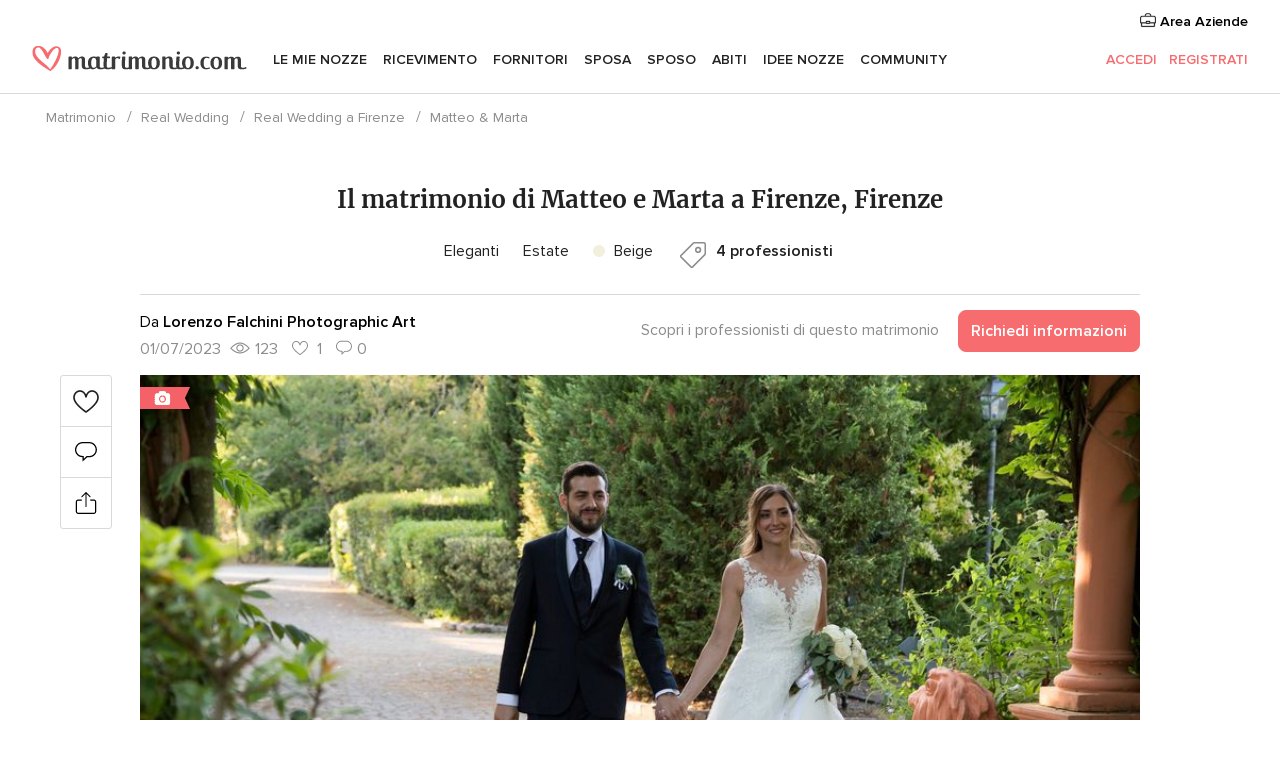

--- FILE ---
content_type: text/html; charset=UTF-8
request_url: https://www.matrimonio.com/racconto-matrimonio/matteo-marta--rw202877
body_size: 21515
content:
<!DOCTYPE html>
<html lang="it-IT" prefix="og: http://ogp.me/ns#">
<head>
<meta http-equiv="Content-Type" content="text/html; charset=utf-8">
<title>Il matrimonio di Matteo e Marta a Firenze, Firenze - Matrimonio.com</title>
<meta name="description" content="Il matrimonio di Matteo e Marta a Firenze, Firenze">
<meta name="keywords" content="Il matrimonio di Matteo e Marta a Firenze, Firenze">
<meta name="viewport" content="">
<meta name="robots" content="all">
<meta name="distribution" content="global">
<meta name="rating" content="general">
<meta name="pbdate" content="1:36:40 06/12/2025">
<link rel="canonical" href="https://www.matrimonio.com/racconto-matrimonio/matteo-marta--rw202877">
<link rel="alternate" href="android-app://com.matrimonio.launcher/matrimoniocom/m.matrimonio.com/racconto-matrimonio/matteo-marta--rw202877">
<link rel="shortcut icon" href="https://www.matrimonio.com/mobile/assets/img/favicon/favicon.png">

<meta property="fb:pages" content="125509577464592" />
<meta property="fb:app_id" content="111914015519513" />
<meta property="og:type" content="website" />
<meta property="og:title" content="Il matrimonio di Matteo e Marta a Firenze, Firenze" />
<meta property="og:description" content="Il matrimonio di Matteo e Marta a Firenze, Firenze" />
<meta property="og:image" content="https://cdn0.matrimonio.com/racconto-matrimonio/fotos/8/7/7/t20_10728815.jpg">
<meta property="og:image:secure_url" content="https://cdn0.matrimonio.com/racconto-matrimonio/fotos/8/7/7/t20_10728815.jpg">
<meta property="og:image:alt" content="Il matrimonio di Matteo e Marta a Firenze, Firenze">
<meta property="og:url" content="https://www.matrimonio.com/racconto-matrimonio/matteo-marta--rw202877" />
<meta name="twitter:card" content="summary_large_image" />

<link rel="stylesheet" href="https://www.matrimonio.com/css/css-symfnw-IT73-1-20251205-003_www_m_-phoenix/base.css">
<link rel="stylesheet" href="https://www.matrimonio.com/css/css-symfnw-IT73-1-20251205-003_www_m_-phoenix/sprite_set_wedding_color,phoenix/sprite_set_season,phoenix/sprite_set_style,migrate/migrate,phoenix/realweddings,phoenix/community.css">
        <script>
            var internalTrackingService = internalTrackingService || {
                triggerSubmit : function() {},
                triggerAbandon : function() {},
                loaded : false
            };
        </script>

            <script type="text/javascript">
      function getCookie (name) {var b = document.cookie.match('(^|;)\\s*' + name + '\\s*=\\s*([^;]+)'); return b ? unescape(b.pop()) : null}
      function overrideOneTrustGeo () {
        const otgeoCookie = getCookie('otgeo') || '';
        const regexp = /^([A-Za-z]+)(?:,([A-Za-z]+))?$/g;
        const matches = [...otgeoCookie.matchAll(regexp)][0];
        if (matches) {
          const countryCode = matches[1];
          const stateCode = matches[2];
          const geolocationResponse = {
            countryCode
          };
          if (stateCode) {
            geolocationResponse.stateCode = stateCode;
          }
          return {
            geolocationResponse
          };
        }
      }
      var OneTrust = overrideOneTrustGeo() || undefined;
    </script>
    <span class="ot-sdk-show-settings" style="display: none"></span>
    <script src="https://cdn.cookielaw.org/scripttemplates/otSDKStub.js" data-language="it-IT" data-domain-script="6fcce6c3-f1fd-40b8-b4a4-105dc471be5a" data-ignore-ga='true' defer></script>
        <script>var isCountryCookiesActiveByDefault=false,CONSENT_ANALYTICS_GROUP="C0002",CONSENT_PERSONALIZATION_GROUP="C0003",CONSENT_TARGETED_ADVERTISING_GROUP="C0004",CONSENT_SOCIAL_MEDIA_GROUP="C0005",cookieConsentContent='',hideCookieConsentLayer= '', OptanonAlertBoxClosed='';hideCookieConsentLayer=getCookie('hideCookieConsentLayer');OptanonAlertBoxClosed=getCookie('OptanonAlertBoxClosed');if(hideCookieConsentLayer==="1"||Boolean(OptanonAlertBoxClosed)){cookieConsentContent=queryStringToJSON(getCookie('OptanonConsent')||'');}function getCookie(e){var o=document.cookie.match("(^|;)\\s*"+e+"\\s*=\\s*([^;]+)");return o?unescape(o.pop()):null}function queryStringToJSON(e){var o=e.split("&"),t={};return o.forEach(function(e){e=e.split("="),t[e[0]]=decodeURIComponent(e[1]||"")}),JSON.parse(JSON.stringify(t))}function isCookieGroupAllowed(e){var o=cookieConsentContent.groups;if("string"!=typeof o){if(!isCountryCookiesActiveByDefault && e===CONSENT_ANALYTICS_GROUP && getCookie('hideCookieConsentLayer')==="1"){return true}return isCountryCookiesActiveByDefault;}for(var t=o.split(","),n=0;n<t.length;n++)if(t[n].indexOf(e,0)>=0)return"1"===t[n].split(":")[1];return!1}function userHasAcceptedTheCookies(){var e=document.getElementsByTagName("body")[0],o=document.createEvent("HTMLEvents");cookieConsentContent=queryStringToJSON(getCookie("OptanonConsent")||""),!0===isCookieGroupAllowed(CONSENT_ANALYTICS_GROUP)&&(o.initEvent("analyticsCookiesHasBeenAccepted",!0,!1),e.dispatchEvent(o)),!0===isCookieGroupAllowed(CONSENT_PERSONALIZATION_GROUP)&&(o.initEvent("personalizationCookiesHasBeenAccepted",!0,!1),e.dispatchEvent(o)),!0===isCookieGroupAllowed(CONSENT_TARGETED_ADVERTISING_GROUP)&&(o.initEvent("targetedAdvertisingCookiesHasBeenAccepted",!0,!1),e.dispatchEvent(o)),!0===isCookieGroupAllowed(CONSENT_SOCIAL_MEDIA_GROUP)&&(o.initEvent("socialMediaAdvertisingCookiesHasBeenAccepted",!0,!1),e.dispatchEvent(o))}</script>
    <script>
      document.getElementsByTagName('body')[0].addEventListener('oneTrustLoaded', function () {
        if (OneTrust.GetDomainData()?.ConsentModel?.Name === 'notice only') {
          const cookiePolicyLinkSelector = document.querySelectorAll('.ot-sdk-show-settings')
          cookiePolicyLinkSelector.forEach((selector) => {
            selector.style.display = 'none'
          })
        }
      })
    </script>
        <script>
        function CMP() {
            var body = document.getElementsByTagName('body')[0];
            var event = document.createEvent('HTMLEvents');
            var callbackIAB = (tcData, success) => {
                if (success && (tcData.eventStatus === 'tcloaded' || tcData.eventStatus === 'useractioncomplete')) {
                    window.__tcfapi('removeEventListener', 2, () => {
                    }, callbackIAB);
                    if ((typeof window.Optanon !== "undefined" &&
                      !window.Optanon.GetDomainData().IsIABEnabled) ||
                      (tcData.gdprApplies &&
                        typeof window.Optanon !== "undefined" &&
                        window.Optanon.GetDomainData().IsIABEnabled &&
                        getCookie('OptanonAlertBoxClosed'))) {
                      userHasAcceptedTheCookies();
                    }
                    if (isCookieGroupAllowed(CONSENT_ANALYTICS_GROUP) !== true) {
                        event.initEvent('analyticsCookiesHasBeenDenied', true, false);
                        body.dispatchEvent(event);
                    }
                    if (isCookieGroupAllowed(CONSENT_TARGETED_ADVERTISING_GROUP) !== true) {
                        event.initEvent('targetedAdvertisingCookiesHasBeenDenied', true, false);
                        body.dispatchEvent(event);
                    }
                    if (tcData.gdprApplies && typeof window.Optanon !== "undefined" && window.Optanon.GetDomainData().IsIABEnabled) {
                        event.initEvent('IABTcDataReady', true, false);
                        body.dispatchEvent(event);
                    } else {
                        event.initEvent('nonIABCountryDataReady', true, false);
                        body.dispatchEvent(event);
                    }
                }
            }
            var cnt = 0;
            var consentSetInterval = setInterval(function () {
                cnt += 1;
                if (cnt === 600) {
                    userHasAcceptedTheCookies();
                    clearInterval(consentSetInterval);
                }
                if (typeof window.Optanon !== "undefined" && !window.Optanon.GetDomainData().IsIABEnabled) {
                    clearInterval(consentSetInterval);
                    userHasAcceptedTheCookies();
                    event.initEvent('oneTrustLoaded', true, false);
                    body.dispatchEvent(event);
                    event.initEvent('nonIABCountryDataReady', true, false);
                    body.dispatchEvent(event);
                }
                if (typeof window.__tcfapi !== "undefined") {
                    event.initEvent('oneTrustLoaded', true, false);
                    body.dispatchEvent(event);
                    clearInterval(consentSetInterval);
                    window.__tcfapi('addEventListener', 2, callbackIAB);
                }
            });
        }
                function OptanonWrapper() {
          CMP();
        }
    </script>
</head>
<body class='app-has-trumbo-rw-comments' data-id="202877">
    <script>
    var gtagScript = function() { var s = document.createElement("script"), el = document.getElementsByTagName("script")[0]; s.defer = true;
    s.src = "https://www.googletagmanager.com/gtag/js?id=G-S06FPGC3QV";
    el.parentNode.insertBefore(s, el);}
    window.dataLayer = window.dataLayer || [];
    const analyticsGroupOpt = isCookieGroupAllowed(CONSENT_ANALYTICS_GROUP) === true;
    const targetedAdsOpt = isCookieGroupAllowed(CONSENT_TARGETED_ADVERTISING_GROUP) === true;
    const personalizationOpt = isCookieGroupAllowed(CONSENT_PERSONALIZATION_GROUP) === true;
                        window['gtag_enable_tcf_support'] = true;
            document.getElementsByTagName('body')[0].addEventListener('oneTrustLoaded', function () {
                gtagScript();
            });
            
    function gtag(){dataLayer.push(arguments);}
    gtag('js', new Date());

    gtag('consent', 'default', {
      'analytics_storage': analyticsGroupOpt ? 'granted' : 'denied',
      'ad_storage': targetedAdsOpt ? 'granted' : 'denied',
      'ad_user_data': targetedAdsOpt ? 'granted' : 'denied',
      'ad_user_personalization': targetedAdsOpt ? 'granted' : 'denied',
      'functionality_storage': targetedAdsOpt ? 'granted' : 'denied',
      'personalization_storage': personalizationOpt ? 'granted' : 'denied',
      'security_storage': 'granted'
    });
    gtag('set', 'ads_data_redaction', !analyticsGroupOpt);
    gtag('set', 'allow_ad_personalization_signals', analyticsGroupOpt);
    gtag('set', 'allow_google_signals', analyticsGroupOpt);
    gtag('set', 'allow_interest_groups', analyticsGroupOpt);
            gtag('config', 'G-S06FPGC3QV', { groups: 'analytics', 'send_page_view': false });
    
                        gtag('config', 'AW-981308565', { groups: 'adwords' });
            </script>
        <a class="layoutSkipMain" href="#layoutMain">Vai ai contenuti principali</a>



<div class="layoutHeader">
            <div class="menu-top">
                                                    <a class="menu-top-access app-ua-track-event"  data-track-c='LoginTracking' data-track-a='a-click' data-track-l='d-desktop+s-header+o-real_weddings_item+dt-vendors_zone' data-track-v='0' data-track-ni='0'  rel="nofollow" href="https://www.matrimonio.com/emp-Acceso.php">
                    <i class="svgIcon app-svg-async svgIcon__briefcase "   data-name="vendors/briefcase" data-svg="https://cdn1.matrimonio.com/assets/svg/optimized/vendors/briefcase.svg" data-svg-lazyload="1"></i>                    Area Aziende                </a>
                    </div>
    

    <div id="menu" class="menu app-menu">
        <div class="">
            <div class="menu-wrapper-align flex">
                <div class="app-ua-track-event layoutHeader__logoAnchor main-logo"  data-track-c='Navigation' data-track-a='a-click' data-track-l='d-desktop+o-header_logo' data-track-v='0' data-track-ni='0' >
                                        <a title="Matrimonio" href="https://www.matrimonio.com/">
                                                <img alt="Matrimonio" src="https://www.matrimonio.com/assets/img/logos/gen_logoHeader.svg" width="218" height="27">
                    </a>
                </div>

                <div class="layoutHeader__nav">
                    
                                            <div class="app-common-header-container" id="nav-main" role="navigation">
                            <ul class="nav-main">
            <li class="nav-main-item  ">
                                    <a href="https://www.matrimonio.com/wedding-organizer"
                class="nav-main-link app-header-tab  app-ua-track-event"
                 data-track-c='Navigation' data-track-a='a-click' data-track-l='d-desktop+s-header+o-vendors_promotions_list+dt-tools' data-track-v='0' data-track-ni='0'                 data-tab="miboda"
            >
                Le mie nozze            </a>
                            <div class="app-tabs-container-miboda">
                    
<div class="layoutNavMenuTab app-header-menu-itemDropdown">
    <div class="layoutNavMenuTab__layout">
        <div class="layoutNavMenuTab__header">
    <i class="svgIcon app-svg-async svgIcon__angleLeftBlood layoutNavMenuTab__icon app-header-menu-item-closeSection"   data-name="_common/angleLeftBlood" data-svg="https://cdn1.matrimonio.com/assets/svg/optimized/_common/angleLeftBlood.svg" data-svg-lazyload="1"></i>    <a class="layoutNavMenuTab__title" href="https://www.matrimonio.com/wedding-organizer">
        Le mie nozze    </a>
    <i class="svgIcon app-svg-async svgIcon__close layoutNavMenuTab__iconClose app-header-menu-toggle"   data-name="_common/close" data-svg="https://cdn1.matrimonio.com/assets/svg/optimized/_common/close.svg" data-svg-lazyload="1"></i></div>
<div class="layoutNavMenuTabMyWedding">
    <div class="layoutNavMenuTabMyWeddingList">
        <a class="layoutNavMenuTabMyWedding__title" href="https://www.matrimonio.com/wedding-organizer">
            Il mio wedding organizer        </a>
        <ul class="layoutNavMenuTabMyWeddingList__content ">
            <li class="layoutNavMenuTabMyWeddingList__item layoutNavMenuTabMyWeddingList__item--viewAll">
                <a href="https://www.matrimonio.com/wedding-organizer">Visualizza tutto</a>
            </li>
                                            <li class="layoutNavMenuTabMyWeddingList__item "
                                    >
                    <a href="https://www.matrimonio.com/agenda-matrimonio">
                        <i class="svgIcon app-svg-async svgIcon__checklist layoutNavMenuTabMyWeddingList__itemIcon"   data-name="tools/categories/checklist" data-svg="https://cdn1.matrimonio.com/assets/svg/optimized/tools/categories/checklist.svg" data-svg-lazyload="1"></i>                        Agenda                    </a>
                </li>
                                            <li class="layoutNavMenuTabMyWeddingList__item "
                                    >
                    <a href="https://www.matrimonio.com/lista-invitati-matrimonio">
                        <i class="svgIcon app-svg-async svgIcon__guests layoutNavMenuTabMyWeddingList__itemIcon"   data-name="tools/categories/guests" data-svg="https://cdn1.matrimonio.com/assets/svg/optimized/tools/categories/guests.svg" data-svg-lazyload="1"></i>                        Invitati                    </a>
                </li>
                                            <li class="layoutNavMenuTabMyWeddingList__item "
                                    >
                    <a href="https://www.matrimonio.com/gestione-tavoli-matrimonio">
                        <i class="svgIcon app-svg-async svgIcon__tables layoutNavMenuTabMyWeddingList__itemIcon"   data-name="tools/categories/tables" data-svg="https://cdn1.matrimonio.com/assets/svg/optimized/tools/categories/tables.svg" data-svg-lazyload="1"></i>                        Tavoli                    </a>
                </li>
                                            <li class="layoutNavMenuTabMyWeddingList__item "
                                    >
                    <a href="https://www.matrimonio.com/budgeter-matrimonio">
                        <i class="svgIcon app-svg-async svgIcon__budget layoutNavMenuTabMyWeddingList__itemIcon"   data-name="tools/categories/budget" data-svg="https://cdn1.matrimonio.com/assets/svg/optimized/tools/categories/budget.svg" data-svg-lazyload="1"></i>                        Budgeter                    </a>
                </li>
                                            <li class="layoutNavMenuTabMyWeddingList__item "
                                    >
                    <a href="https://www.matrimonio.com/miei-fornitori-matrimonio">
                        <i class="svgIcon app-svg-async svgIcon__vendors layoutNavMenuTabMyWeddingList__itemIcon"   data-name="tools/categories/vendors" data-svg="https://cdn1.matrimonio.com/assets/svg/optimized/tools/categories/vendors.svg" data-svg-lazyload="1"></i>                        Fornitori                    </a>
                </li>
                                            <li class="layoutNavMenuTabMyWeddingList__item "
                                    >
                    <a href="https://www.matrimonio.com/miei-abiti-sposa">
                        <i class="svgIcon app-svg-async svgIcon__dresses layoutNavMenuTabMyWeddingList__itemIcon"   data-name="tools/categories/dresses" data-svg="https://cdn1.matrimonio.com/assets/svg/optimized/tools/categories/dresses.svg" data-svg-lazyload="1"></i>                        Abiti                    </a>
                </li>
                                            <li class="layoutNavMenuTabMyWeddingList__item "
                                    >
                    <a href="https://www.matrimonio.com/website/index.php?actionReferrer=8">
                        <i class="svgIcon app-svg-async svgIcon__website layoutNavMenuTabMyWeddingList__itemIcon"   data-name="tools/categories/website" data-svg="https://cdn1.matrimonio.com/assets/svg/optimized/tools/categories/website.svg" data-svg-lazyload="1"></i>                        Wedding Site                    </a>
                </li>
                                            <li class="layoutNavMenuTabMyWeddingList__item app-analytics-track-event-click"
                                            data-tracking-category="Navigation"
                        data-tracking-section="header_venues"
                        data-tracking-dt="contest"
                                    >
                    <a href="https://www.matrimonio.com/sorteggio">
                        <i class="svgIcon app-svg-async svgIcon__contest layoutNavMenuTabMyWeddingList__itemIcon"   data-name="tools/categories/contest" data-svg="https://cdn1.matrimonio.com/assets/svg/optimized/tools/categories/contest.svg" data-svg-lazyload="1"></i>                        Concorso                    </a>
                </li>
                    </ul>
    </div>
        <div class="layoutNavMenuTabMyWeddingBanners">
                    
<div class="layoutNavMenuBannerBox app-header-menu-banner app-link "
     data-href="https://www.matrimonio.com/app-matrimonio"
     >
    <div class="layoutNavMenuBannerBox__content">
                    <p class="layoutNavMenuBannerBox__title">Scarica l'app</p>
                <span class="layoutNavMenuBannerBox__subtitle">Organizza il tuo matrimonio quando e dove vuoi</span>
    </div>
                <img data-src="https://www.matrimonio.com/assets/img/logos/square-icon.svg"  class="lazyload layoutNavMenuBannerBox__icon" alt="Icona app"  width="60" height="60"  >
    </div>
                                            
<div class="layoutNavMenuBannerBox app-header-menu-banner app-link "
     data-href="https://www.matrimonio.com/album-matrimonio-wedshoots"
     >
    <div class="layoutNavMenuBannerBox__content">
                    <a class="layoutNavMenuBannerBox__title" href="https://www.matrimonio.com/album-matrimonio-wedshoots">Wedshoots</a>
                <span class="layoutNavMenuBannerBox__subtitle">Tutte le foto dei tuoi invitati in un solo album</span>
    </div>
                <img data-src="https://www.matrimonio.com/assets/img/wedshoots/ico_wedshoots.svg"  class="lazyload layoutNavMenuBannerBox__icon" alt="Icona Wedshoots"  width="60" height="60"  >
    </div>
                        </div>
</div>    </div>
</div>
                </div>
                    </li>
            <li class="nav-main-item  ">
                                    <a href="https://www.matrimonio.com/ricevimento"
                class="nav-main-link app-header-tab  app-ua-track-event"
                 data-track-c='Navigation' data-track-a='a-click' data-track-l='d-desktop+s-header+o-vendors_promotions_list+dt-venues' data-track-v='0' data-track-ni='0'                 data-tab="banquetes"
            >
                Ricevimento            </a>
                            <div class="app-tabs-container-banquetes">
                    
<div class="layoutNavMenuTab app-header-menu-itemDropdown">
    <div class="layoutNavMenuTab__layout">
        
<div class="layoutNavMenuTab__header">
    <i class="svgIcon app-svg-async svgIcon__angleLeftBlood layoutNavMenuTab__icon app-header-menu-item-closeSection"   data-name="_common/angleLeftBlood" data-svg="https://cdn1.matrimonio.com/assets/svg/optimized/_common/angleLeftBlood.svg" data-svg-lazyload="1"></i>    <a class="layoutNavMenuTab__title" href="https://www.matrimonio.com/ricevimento">
        Ricevimento    </a>
    <i class="svgIcon app-svg-async svgIcon__close layoutNavMenuTab__iconClose app-header-menu-toggle"   data-name="_common/close" data-svg="https://cdn1.matrimonio.com/assets/svg/optimized/_common/close.svg" data-svg-lazyload="1"></i></div>
<div class="layoutNavMenuTabVenues">
    <div class="layoutNavMenuTabVenues__categories">
        <div class="layoutNavMenuTabVenuesList">
            <a class="layoutNavMenuTabVenues__title"
               href="https://www.matrimonio.com/ricevimento">
                Ricevimento            </a>
            <ul class="layoutNavMenuTabVenuesList__content">
                <li class="layoutNavMenuTabVenuesList__item layoutNavMenuTabVenuesList__item--viewAll">
                    <a href="https://www.matrimonio.com/ricevimento">Visualizza tutto</a>
                </li>
                                    <li class="layoutNavMenuTabVenuesList__item">
                        <a href="https://www.matrimonio.com/ville-matrimoni">
                            Ville matrimoni                        </a>
                    </li>
                                    <li class="layoutNavMenuTabVenuesList__item">
                        <a href="https://www.matrimonio.com/agriturismo-ricevimenti">
                            Agriturismo ricevimenti                        </a>
                    </li>
                                    <li class="layoutNavMenuTabVenuesList__item">
                        <a href="https://www.matrimonio.com/hotel-ricevimenti">
                            Hotel ricevimenti                        </a>
                    </li>
                                    <li class="layoutNavMenuTabVenuesList__item">
                        <a href="https://www.matrimonio.com/ristoranti-ricevimenti">
                            Ristoranti ricevimenti                        </a>
                    </li>
                                    <li class="layoutNavMenuTabVenuesList__item">
                        <a href="https://www.matrimonio.com/sala-ricevimenti">
                            Sala ricevimenti                        </a>
                    </li>
                                    <li class="layoutNavMenuTabVenuesList__item">
                        <a href="https://www.matrimonio.com/catering-matrimoni">
                            Catering matrimoni                        </a>
                    </li>
                                    <li class="layoutNavMenuTabVenuesList__item">
                        <a href="https://www.matrimonio.com/castelli-matrimoni">
                            Castelli matrimoni                        </a>
                    </li>
                                    <li class="layoutNavMenuTabVenuesList__item">
                        <a href="https://www.matrimonio.com/matrimoni-in-spiaggia">
                            Matrimoni in spiaggia                        </a>
                    </li>
                                    <li class="layoutNavMenuTabVenuesList__item">
                        <a href="https://www.matrimonio.com/location-matrimoni">
                            Location matrimoni                        </a>
                    </li>
                                                    <li class="layoutNavMenuTabVenuesList__item layoutNavMenuTabVenuesList__item--highlight">
                        <a href="https://www.matrimonio.com/promozioni/ricevimento">
                            Promozioni                        </a>
                    </li>
                            </ul>
        </div>
    </div>
    
            <div class="layoutNavMenuTabVenuesBanners">
                            
<div class="layoutNavMenuBannerBox app-header-menu-banner app-link app-analytics-track-event-click"
     data-href="https://www.matrimonio.com/destination-wedding"
                  data-tracking-section=header_venues                      data-tracking-category=Navigation                      data-tracking-dt=destination_weddings         >
    <div class="layoutNavMenuBannerBox__content">
                    <p class="layoutNavMenuBannerBox__title">Destination Weddings</p>
                <span class="layoutNavMenuBannerBox__subtitle">Il tuo matrimonio da sogno all'estero.</span>
    </div>
            <img class="svgIcon svgIcon__plane_destination layoutNavMenuBannerBox__icon lazyload" data-src="https://cdn1.matrimonio.com/assets/svg/original/illustration/plane_destination.svg"  alt="illustration plane destination" width="56" height="56" >    </div>
                                        
<div class="layoutNavMenuBannerBox app-header-menu-banner app-link app-analytics-track-event-click"
     data-href="https://www.matrimonio.com/sorteggio"
                  data-tracking-section=header_venues                      data-tracking-category=Navigation                      data-tracking-dt=contest         >
    <div class="layoutNavMenuBannerBox__content">
                    <p class="layoutNavMenuBannerBox__title">Vinci 5.000&euro;</p>
                <span class="layoutNavMenuBannerBox__subtitle">Partecipa alla 154ª edizione del concorso di Matrimonio.com</span>
    </div>
            <img class="svgIcon svgIcon__stars layoutNavMenuBannerBox__icon lazyload" data-src="https://cdn1.matrimonio.com/assets/svg/original/illustration/stars.svg"  alt="illustration stars" width="56" height="56" >    </div>
                    </div>
    </div>
    </div>
</div>
                </div>
                    </li>
            <li class="nav-main-item  ">
                                    <a href="https://www.matrimonio.com/fornitori"
                class="nav-main-link app-header-tab  app-ua-track-event"
                 data-track-c='Navigation' data-track-a='a-click' data-track-l='d-desktop+s-header+o-vendors_promotions_list+dt-vendors' data-track-v='0' data-track-ni='0'                 data-tab="proveedores"
            >
                Fornitori            </a>
                            <div class="app-tabs-container-proveedores">
                    
<div class="layoutNavMenuTab app-header-menu-itemDropdown">
    <div class="layoutNavMenuTab__layout">
        
<div class="layoutNavMenuTab__header">
    <i class="svgIcon app-svg-async svgIcon__angleLeftBlood layoutNavMenuTab__icon app-header-menu-item-closeSection"   data-name="_common/angleLeftBlood" data-svg="https://cdn1.matrimonio.com/assets/svg/optimized/_common/angleLeftBlood.svg" data-svg-lazyload="1"></i>    <a class="layoutNavMenuTab__title" href="https://www.matrimonio.com/fornitori">
        Fornitori    </a>
    <i class="svgIcon app-svg-async svgIcon__close layoutNavMenuTab__iconClose app-header-menu-toggle"   data-name="_common/close" data-svg="https://cdn1.matrimonio.com/assets/svg/optimized/_common/close.svg" data-svg-lazyload="1"></i></div>
<div class="layoutNavMenuTabVendors">
    <div class="layoutNavMenuTabVendors__content layoutNavMenuTabVendors__contentBig">
        <div class="layoutNavMenuTabVendorsList">
            <a class="layoutNavMenuTabVendors__title" href="https://www.matrimonio.com/fornitori">
                Trova i fornitori per le tue nozze            </a>
            <ul class="layoutNavMenuTabVendorsList__content">
                <li class="layoutNavMenuTabVendorsList__item layoutNavMenuTabVendorsList__item--viewAll">
                    <a href="https://www.matrimonio.com/fornitori">Visualizza tutto</a>
                </li>
                                    <li class="layoutNavMenuTabVendorsList__item">
                        <i class="svgIcon app-svg-async svgIcon__categPhoto layoutNavMenuTabVendorsList__itemIcon"   data-name="vendors/categories/categPhoto" data-svg="https://cdn1.matrimonio.com/assets/svg/optimized/vendors/categories/categPhoto.svg" data-svg-lazyload="1"></i>                        <a href="https://www.matrimonio.com/fotografo-matrimonio">
                            Fotografo matrimonio                        </a>
                    </li>
                                    <li class="layoutNavMenuTabVendorsList__item">
                        <i class="svgIcon app-svg-async svgIcon__categVideo layoutNavMenuTabVendorsList__itemIcon"   data-name="vendors/categories/categVideo" data-svg="https://cdn1.matrimonio.com/assets/svg/optimized/vendors/categories/categVideo.svg" data-svg-lazyload="1"></i>                        <a href="https://www.matrimonio.com/video-matrimonio">
                            Video Matrimonio                        </a>
                    </li>
                                    <li class="layoutNavMenuTabVendorsList__item">
                        <i class="svgIcon app-svg-async svgIcon__categMusic layoutNavMenuTabVendorsList__itemIcon"   data-name="vendors/categories/categMusic" data-svg="https://cdn1.matrimonio.com/assets/svg/optimized/vendors/categories/categMusic.svg" data-svg-lazyload="1"></i>                        <a href="https://www.matrimonio.com/musica-matrimonio">
                            Musica matrimonio                        </a>
                    </li>
                                    <li class="layoutNavMenuTabVendorsList__item">
                        <i class="svgIcon app-svg-async svgIcon__categRental layoutNavMenuTabVendorsList__itemIcon"   data-name="vendors/categories/categRental" data-svg="https://cdn1.matrimonio.com/assets/svg/optimized/vendors/categories/categRental.svg" data-svg-lazyload="1"></i>                        <a href="https://www.matrimonio.com/auto-matrimonio">
                            Auto matrimonio                        </a>
                    </li>
                                    <li class="layoutNavMenuTabVendorsList__item">
                        <i class="svgIcon app-svg-async svgIcon__categTransport layoutNavMenuTabVendorsList__itemIcon"   data-name="vendors/categories/categTransport" data-svg="https://cdn1.matrimonio.com/assets/svg/optimized/vendors/categories/categTransport.svg" data-svg-lazyload="1"></i>                        <a href="https://www.matrimonio.com/noleggio-autobus">
                            Noleggio autobus                        </a>
                    </li>
                                    <li class="layoutNavMenuTabVendorsList__item">
                        <i class="svgIcon app-svg-async svgIcon__categFlower layoutNavMenuTabVendorsList__itemIcon"   data-name="vendors/categories/categFlower" data-svg="https://cdn1.matrimonio.com/assets/svg/optimized/vendors/categories/categFlower.svg" data-svg-lazyload="1"></i>                        <a href="https://www.matrimonio.com/fiori-matrimonio">
                            Fiori matrimonio                        </a>
                    </li>
                                    <li class="layoutNavMenuTabVendorsList__item">
                        <i class="svgIcon app-svg-async svgIcon__categInvite layoutNavMenuTabVendorsList__itemIcon"   data-name="vendors/categories/categInvite" data-svg="https://cdn1.matrimonio.com/assets/svg/optimized/vendors/categories/categInvite.svg" data-svg-lazyload="1"></i>                        <a href="https://www.matrimonio.com/partecipazioni-nozze">
                            Partecipazioni nozze                        </a>
                    </li>
                                    <li class="layoutNavMenuTabVendorsList__item">
                        <i class="svgIcon app-svg-async svgIcon__categGift layoutNavMenuTabVendorsList__itemIcon"   data-name="vendors/categories/categGift" data-svg="https://cdn1.matrimonio.com/assets/svg/optimized/vendors/categories/categGift.svg" data-svg-lazyload="1"></i>                        <a href="https://www.matrimonio.com/bomboniere">
                            Bomboniere                        </a>
                    </li>
                            </ul>
        </div>
                    <div class="layoutNavMenuTabVendorsPremium">
                <p class="layoutNavMenuTabVendorsPremium__subtitle">In evidenza</p>
                <ul class="layoutNavMenuTabVendorsPremium__content">
                                            <li class="layoutNavMenuTabVendorsPremium__item">
                            <div data-href="https://www.matrimonio.com/anfm" class="layoutNavMenuTabVendorsPremium__link link app-header-menu-premium-link app-link">
                                    <img data-src="https://cdn1.matrimonio.com/assets/img/directory/gen_miniLogo-74.jpg"  class="lazyload layoutNavMenuTabVendorsPremium__image" alt="Fotografi garanzie ANFM"  width="50" height="50"  >
                                Fotografi garanzie ANFM                            </div>
                        </li>
                                    </ul>
            </div>
                <div class="layoutNavMenuTabVendorsListOthers">
            <p class="layoutNavMenuTabVendorsListOthers__subtitle">Altre categorie</p>
            <ul class="layoutNavMenuTabVendorsListOthers__container">
                                    <li class="layoutNavMenuTabVendorsListOthers__item">
                        <a href="https://www.matrimonio.com/noleggio-arredi">
                            Noleggio arredi                        </a>
                    </li>
                                    <li class="layoutNavMenuTabVendorsListOthers__item">
                        <a href="https://www.matrimonio.com/noleggio-tensostrutture">
                            Noleggio tensostrutture                        </a>
                    </li>
                                    <li class="layoutNavMenuTabVendorsListOthers__item">
                        <a href="https://www.matrimonio.com/animazione-matrimoni">
                            Animazione Matrimoni                        </a>
                    </li>
                                    <li class="layoutNavMenuTabVendorsListOthers__item">
                        <a href="https://www.matrimonio.com/decorazioni-matrimonio">
                            Decorazioni matrimonio                        </a>
                    </li>
                                    <li class="layoutNavMenuTabVendorsListOthers__item">
                        <a href="https://www.matrimonio.com/lista-di-nozze">
                            Lista di nozze                        </a>
                    </li>
                                    <li class="layoutNavMenuTabVendorsListOthers__item">
                        <a href="https://www.matrimonio.com/wedding-planner">
                            Wedding planner                        </a>
                    </li>
                                    <li class="layoutNavMenuTabVendorsListOthers__item">
                        <a href="https://www.matrimonio.com/noleggio-carrozze">
                            Noleggio carrozze                        </a>
                    </li>
                                    <li class="layoutNavMenuTabVendorsListOthers__item">
                        <a href="https://www.matrimonio.com/viaggio-di-nozze">
                            Viaggio di nozze                        </a>
                    </li>
                                    <li class="layoutNavMenuTabVendorsListOthers__item">
                        <a href="https://www.matrimonio.com/proposte-originali">
                            Proposte originali                        </a>
                    </li>
                                    <li class="layoutNavMenuTabVendorsListOthers__item">
                        <a href="https://www.matrimonio.com/torte-nuziali">
                            Torte nuziali                        </a>
                    </li>
                                    <li class="layoutNavMenuTabVendorsListOthers__item">
                        <a href="https://www.matrimonio.com/photo-booth">
                            Photo booth                        </a>
                    </li>
                                                    <li class="layoutNavMenuTabVendorsListOthers__deals">
                        <a href="https://www.matrimonio.com/promozioni/fornitori">
                            Promozioni                        </a>
                    </li>
                            </ul>
        </div>
    </div>
    <div class="layoutNavMenuTabVendorsBanners hasPremium">
                    
<div class="layoutNavMenuBannerBox app-header-menu-banner app-link app-analytics-track-event-click"
     data-href="https://www.matrimonio.com/destination-wedding"
                  data-tracking-section=header_vendors                      data-tracking-category=Navigation                      data-tracking-dt=destination_weddings         >
    <div class="layoutNavMenuBannerBox__content">
                    <p class="layoutNavMenuBannerBox__title">Destination Weddings</p>
                <span class="layoutNavMenuBannerBox__subtitle">Il tuo matrimonio da sogno all'estero.</span>
    </div>
            <img class="svgIcon svgIcon__plane_destination layoutNavMenuBannerBox__icon lazyload" data-src="https://cdn1.matrimonio.com/assets/svg/original/illustration/plane_destination.svg"  alt="illustration plane destination" width="56" height="56" >    </div>
                            
<div class="layoutNavMenuBannerBox app-header-menu-banner app-link app-analytics-track-event-click"
     data-href="https://www.matrimonio.com/sorteggio"
                  data-tracking-section=header_vendors                      data-tracking-category=Navigation                      data-tracking-dt=contest         >
    <div class="layoutNavMenuBannerBox__content">
                    <p class="layoutNavMenuBannerBox__title">Vinci 5.000&euro;</p>
                <span class="layoutNavMenuBannerBox__subtitle">Partecipa alla 154ª edizione del concorso di Matrimonio.com</span>
    </div>
            <img class="svgIcon svgIcon__stars layoutNavMenuBannerBox__icon lazyload" data-src="https://cdn1.matrimonio.com/assets/svg/original/illustration/stars.svg"  alt="illustration stars" width="56" height="56" >    </div>
                    </div>
    </div>    </div>
</div>
                </div>
                    </li>
            <li class="nav-main-item  nav-tabBrides">
                                    <a href="https://www.matrimonio.com/sposa"
                class="nav-main-link app-header-tab  app-ua-track-event"
                 data-track-c='Navigation' data-track-a='a-click' data-track-l='d-desktop+s-header+o-vendors_promotions_list+dt-bride' data-track-v='0' data-track-ni='0'                 data-tab="novias"
            >
                Sposa            </a>
                            <div class="app-tabs-container-novias">
                    
<div class="layoutNavMenuTab app-header-menu-itemDropdown">
    <div class="layoutNavMenuTab__layout">
        
<div class="layoutNavMenuTab__header">
    <i class="svgIcon app-svg-async svgIcon__angleLeftBlood layoutNavMenuTab__icon app-header-menu-item-closeSection"   data-name="_common/angleLeftBlood" data-svg="https://cdn1.matrimonio.com/assets/svg/optimized/_common/angleLeftBlood.svg" data-svg-lazyload="1"></i>    <a class="layoutNavMenuTab__title" href="https://www.matrimonio.com/sposa">
        Spose    </a>
    <i class="svgIcon app-svg-async svgIcon__close layoutNavMenuTab__iconClose app-header-menu-toggle"   data-name="_common/close" data-svg="https://cdn1.matrimonio.com/assets/svg/optimized/_common/close.svg" data-svg-lazyload="1"></i></div>
<div class="layoutNavMenuTabBridesGrooms">
    <div class="layoutNavMenuTabBridesGroomsList">
        <a class="layoutNavMenuTabBridesGrooms__title" href="https://www.matrimonio.com/sposa">
            Spose        </a>
        <ul class="layoutNavMenuTabBridesGroomsList__content">
            <li class="layoutNavMenuTabBridesGroomsList__item layoutNavMenuTabBridesGroomsList__item--viewAll">
                <a href="https://www.matrimonio.com/sposa">Visualizza tutto</a>
            </li>
                            <li class="layoutNavMenuTabBridesGroomsList__item">
                    <a href="https://www.matrimonio.com/abiti-da-sposa">
                        Abiti da sposa                    </a>
                </li>
                            <li class="layoutNavMenuTabBridesGroomsList__item">
                    <a href="https://www.matrimonio.com/accessori-sposa">
                        Accessori sposa                    </a>
                </li>
                            <li class="layoutNavMenuTabBridesGroomsList__item">
                    <a href="https://www.matrimonio.com/abiti-da-cerimonia">
                        Abiti da cerimonia                    </a>
                </li>
                            <li class="layoutNavMenuTabBridesGroomsList__item">
                    <a href="https://www.matrimonio.com/acconciature-sposa">
                        Acconciature sposa                    </a>
                </li>
                            <li class="layoutNavMenuTabBridesGroomsList__item">
                    <a href="https://www.matrimonio.com/trucco-sposa">
                        Trucco sposa                    </a>
                </li>
                            <li class="layoutNavMenuTabBridesGroomsList__item">
                    <a href="https://www.matrimonio.com/trattamenti-estetici">
                        Trattamenti estetici                    </a>
                </li>
                            <li class="layoutNavMenuTabBridesGroomsList__item">
                    <a href="https://www.matrimonio.com/gioielleria">
                        Gioielleria                    </a>
                </li>
                            <li class="layoutNavMenuTabBridesGroomsList__item">
                    <a href="https://www.matrimonio.com/fedi-nuziali">
                        Fedi nuziali                    </a>
                </li>
                        <li class="layoutNavMenuTabBridesGroomsList__item layoutNavMenuTabBridesGroomsList__item--highlight">
                <a href="https://www.matrimonio.com/promozioni/sposa">
                    Promozioni                </a>
            </li>
        </ul>
    </div>
            <div class="layoutNavMenuTabBridesGroomsBanner">
            
<div class="layoutNavMenuBannerBox app-header-menu-banner app-link "
     data-href="https://www.matrimonio.com/abiti-sposa"
     >
    <div class="layoutNavMenuBannerBox__content">
                    <p class="layoutNavMenuBannerBox__title">Catalogo abiti da sposa</p>
                <span class="layoutNavMenuBannerBox__subtitle">Scegli il tuo e trovalo nei negozi della tua zona.</span>
    </div>
            <img class="svgIcon svgIcon__dress layoutNavMenuBannerBox__icon lazyload" data-src="https://cdn1.matrimonio.com/assets/svg/original/illustration/dress.svg"  alt="illustration dress" width="56" height="56" >    </div>
        </div>
    </div>    </div>
</div>
                </div>
                    </li>
            <li class="nav-main-item  nav-tabGrooms">
                                    <a href="https://www.matrimonio.com/sposo"
                class="nav-main-link app-header-tab  app-ua-track-event"
                 data-track-c='Navigation' data-track-a='a-click' data-track-l='d-desktop+s-header+o-vendors_promotions_list+dt-groom' data-track-v='0' data-track-ni='0'                 data-tab="novios"
            >
                Sposo            </a>
                            <div class="app-tabs-container-novios">
                    
<div class="layoutNavMenuTab app-header-menu-itemDropdown">
    <div class="layoutNavMenuTab__layout">
        
<div class="layoutNavMenuTab__header">
    <i class="svgIcon app-svg-async svgIcon__angleLeftBlood layoutNavMenuTab__icon app-header-menu-item-closeSection"   data-name="_common/angleLeftBlood" data-svg="https://cdn1.matrimonio.com/assets/svg/optimized/_common/angleLeftBlood.svg" data-svg-lazyload="1"></i>    <a class="layoutNavMenuTab__title" href="https://www.matrimonio.com/sposo">
        Sposi    </a>
    <i class="svgIcon app-svg-async svgIcon__close layoutNavMenuTab__iconClose app-header-menu-toggle"   data-name="_common/close" data-svg="https://cdn1.matrimonio.com/assets/svg/optimized/_common/close.svg" data-svg-lazyload="1"></i></div>
<div class="layoutNavMenuTabBridesGrooms">
    <div class="layoutNavMenuTabBridesGroomsList">
        <a class="layoutNavMenuTabBridesGrooms__title" href="https://www.matrimonio.com/sposo">
            Sposi        </a>
        <ul class="layoutNavMenuTabBridesGroomsList__content">
            <li class="layoutNavMenuTabBridesGroomsList__item layoutNavMenuTabBridesGroomsList__item--viewAll">
                <a href="https://www.matrimonio.com/sposo">Visualizza tutto</a>
            </li>
                            <li class="layoutNavMenuTabBridesGroomsList__item">
                    <a href="https://www.matrimonio.com/vestiti-sposo">
                        Vestiti sposo                    </a>
                </li>
                            <li class="layoutNavMenuTabBridesGroomsList__item">
                    <a href="https://www.matrimonio.com/accessori-sposo">
                        Accessori sposo                    </a>
                </li>
                            <li class="layoutNavMenuTabBridesGroomsList__item">
                    <a href="https://www.matrimonio.com/estetica-maschile">
                        Estetica maschile                    </a>
                </li>
                        <li class="layoutNavMenuTabBridesGroomsList__item layoutNavMenuTabBridesGroomsList__item--highlight">
                <a href="https://www.matrimonio.com/promozioni/sposo">
                    Promozioni                </a>
            </li>
        </ul>
    </div>
            <div class="layoutNavMenuTabBridesGroomsBanner">
            
<div class="layoutNavMenuBannerBox app-header-menu-banner app-link "
     data-href="https://www.matrimonio.com/vestiti-da-sposo"
     >
    <div class="layoutNavMenuBannerBox__content">
                    <p class="layoutNavMenuBannerBox__title">Catalogo sposo</p>
                <span class="layoutNavMenuBannerBox__subtitle">Scegli il tuo e trovalo nei negozi della tua zona.</span>
    </div>
            <img class="svgIcon svgIcon__bowtie_blue layoutNavMenuBannerBox__icon lazyload" data-src="https://cdn1.matrimonio.com/assets/svg/original/illustration/bowtie_blue.svg"  alt="illustration bowtie blue" width="56" height="56" >    </div>
        </div>
    </div>    </div>
</div>
                </div>
                    </li>
            <li class="nav-main-item  nav-tabDresses">
                                    <a href="https://www.matrimonio.com/abiti-sposa"
                class="nav-main-link app-header-tab  app-ua-track-event"
                 data-track-c='Navigation' data-track-a='a-click' data-track-l='d-desktop+s-header+o-vendors_promotions_list+dt-dresses' data-track-v='0' data-track-ni='0'                 data-tab="catalogo"
            >
                Abiti            </a>
                            <div class="app-tabs-container-catalogo">
                    
<div class="layoutNavMenuTab app-header-menu-itemDropdown">
    <div class="layoutNavMenuTab__layout">
        
<div class="layoutNavMenuTab__header">
    <i class="svgIcon app-svg-async svgIcon__angleLeftBlood layoutNavMenuTab__icon app-header-menu-item-closeSection"   data-name="_common/angleLeftBlood" data-svg="https://cdn1.matrimonio.com/assets/svg/optimized/_common/angleLeftBlood.svg" data-svg-lazyload="1"></i>    <a class="layoutNavMenuTab__title" href="https://www.matrimonio.com/abiti-sposa">
        Abiti    </a>
    <i class="svgIcon app-svg-async svgIcon__close layoutNavMenuTab__iconClose app-header-menu-toggle"   data-name="_common/close" data-svg="https://cdn1.matrimonio.com/assets/svg/optimized/_common/close.svg" data-svg-lazyload="1"></i></div>
<div class="layoutNavMenuTabDresses">
    <div class="layoutNavMenuTabDressesList">
        <a class="layoutNavMenuTabDresses__title" href="https://www.matrimonio.com/abiti-sposa">
            Tendenze moda nuziale        </a>
        <ul class="layoutNavMenuTabDressesList__content">
            <li class="layoutNavMenuTabDressesList__item layoutNavMenuTabDressesList__item--viewAll">
                <a href="https://www.matrimonio.com/abiti-sposa">Visualizza tutto</a>
            </li>
                            <li class="layoutNavMenuTabDressesList__item">
                    <a href="https://www.matrimonio.com/abiti-sposa" class="layoutNavMenuTabDressesList__Link">
                        <i class="svgIcon app-svg-async svgIcon__bride-dress layoutNavMenuTabDressesList__itemIcon"   data-name="dresses/categories/bride-dress" data-svg="https://cdn1.matrimonio.com/assets/svg/optimized/dresses/categories/bride-dress.svg" data-svg-lazyload="1"></i>                        Sposa                    </a>
                </li>
                            <li class="layoutNavMenuTabDressesList__item">
                    <a href="https://www.matrimonio.com/vestiti-da-sposo" class="layoutNavMenuTabDressesList__Link">
                        <i class="svgIcon app-svg-async svgIcon__suit layoutNavMenuTabDressesList__itemIcon"   data-name="dresses/categories/suit" data-svg="https://cdn1.matrimonio.com/assets/svg/optimized/dresses/categories/suit.svg" data-svg-lazyload="1"></i>                        Sposo                    </a>
                </li>
                            <li class="layoutNavMenuTabDressesList__item">
                    <a href="https://www.matrimonio.com/abiti-cerimonia" class="layoutNavMenuTabDressesList__Link">
                        <i class="svgIcon app-svg-async svgIcon__dress layoutNavMenuTabDressesList__itemIcon"   data-name="dresses/categories/dress" data-svg="https://cdn1.matrimonio.com/assets/svg/optimized/dresses/categories/dress.svg" data-svg-lazyload="1"></i>                        Cerimonia                    </a>
                </li>
                            <li class="layoutNavMenuTabDressesList__item">
                    <a href="https://www.matrimonio.com/gioielli" class="layoutNavMenuTabDressesList__Link">
                        <i class="svgIcon app-svg-async svgIcon__diamond layoutNavMenuTabDressesList__itemIcon"   data-name="dresses/categories/diamond" data-svg="https://cdn1.matrimonio.com/assets/svg/optimized/dresses/categories/diamond.svg" data-svg-lazyload="1"></i>                        Gioielli                    </a>
                </li>
                            <li class="layoutNavMenuTabDressesList__item">
                    <a href="https://www.matrimonio.com/accessori" class="layoutNavMenuTabDressesList__Link">
                        <i class="svgIcon app-svg-async svgIcon__handbag layoutNavMenuTabDressesList__itemIcon"   data-name="dresses/categories/handbag" data-svg="https://cdn1.matrimonio.com/assets/svg/optimized/dresses/categories/handbag.svg" data-svg-lazyload="1"></i>                        Accessori                    </a>
                </li>
                    </ul>
    </div>
    <div class="layoutNavMenuTabDressesFeatured">
        <p class="layoutNavMenuTabDresses__subtitle">Firme in evidenza</p>
        <div class="layoutNavMenuTabDressesFeatured__content">
                            <a href="https://www.matrimonio.com/abiti-sposa/luna-novias--d229">
                    <figure class="layoutNavMenuTabDressesFeaturedItem">
                            <img data-src="https://cdn0.matrimonio.com/cat/abiti-sposa/luna-novias/agate--mfvr1186513.jpg"  class="lazyload layoutNavMenuTabDressesFeaturedItem__image" alt="Luna Novias"  width="290" height="406"  >
                        <figcaption class="layoutNavMenuTabDressesFeaturedItem__name">Luna Novias</figcaption>
                    </figure>
                </a>
                            <a href="https://www.matrimonio.com/abiti-sposa/justin-alexander--d320">
                    <figure class="layoutNavMenuTabDressesFeaturedItem">
                            <img data-src="https://cdn0.matrimonio.com/cat/abiti-sposa/justin-alexander/kirsten--mfvr1182213.jpg"  class="lazyload layoutNavMenuTabDressesFeaturedItem__image" alt="Justin Alexander"  width="290" height="406"  >
                        <figcaption class="layoutNavMenuTabDressesFeaturedItem__name">Justin Alexander</figcaption>
                    </figure>
                </a>
                            <a href="https://www.matrimonio.com/abiti-sposa/antonio-riva-milano--d429">
                    <figure class="layoutNavMenuTabDressesFeaturedItem">
                            <img data-src="https://cdn0.matrimonio.com/cat/abiti-sposa/antonio-riva-milano/soffio--mfvr1177751.jpg"  class="lazyload layoutNavMenuTabDressesFeaturedItem__image" alt="Antonio Riva Milano"  width="290" height="406"  >
                        <figcaption class="layoutNavMenuTabDressesFeaturedItem__name">Antonio Riva Milano</figcaption>
                    </figure>
                </a>
                            <a href="https://www.matrimonio.com/abiti-sposa/adriana-alier--d294">
                    <figure class="layoutNavMenuTabDressesFeaturedItem">
                            <img data-src="https://cdn0.matrimonio.com/cat/abiti-sposa/adriana-alier/saira--mfvr1186147.jpg"  class="lazyload layoutNavMenuTabDressesFeaturedItem__image" alt="Adriana Alier"  width="290" height="406"  >
                        <figcaption class="layoutNavMenuTabDressesFeaturedItem__name">Adriana Alier</figcaption>
                    </figure>
                </a>
                            <a href="https://www.matrimonio.com/abiti-sposa/alma-novia--d97">
                    <figure class="layoutNavMenuTabDressesFeaturedItem">
                            <img data-src="https://cdn0.matrimonio.com/cat/abiti-sposa/alma-novia/niced--mfvr1185817.jpg"  class="lazyload layoutNavMenuTabDressesFeaturedItem__image" alt="Alma Novia"  width="290" height="406"  >
                        <figcaption class="layoutNavMenuTabDressesFeaturedItem__name">Alma Novia</figcaption>
                    </figure>
                </a>
                    </div>
    </div>
</div>
    </div>
</div>
                </div>
                    </li>
            <li class="nav-main-item  nav-tabArticles">
                                    <a href="https://www.matrimonio.com/articoli"
                class="nav-main-link app-header-tab  app-ua-track-event"
                 data-track-c='Navigation' data-track-a='a-click' data-track-l='d-desktop+s-header+o-vendors_promotions_list+dt-ideas' data-track-v='0' data-track-ni='0'                 data-tab="contenidos"
            >
                Idee nozze            </a>
                            <div class="app-tabs-container-contenidos">
                    
<div class="layoutNavMenuTab app-header-menu-itemDropdown">
    <div class="layoutNavMenuTab__layout">
        
<div class="layoutNavMenuTab__header">
    <i class="svgIcon app-svg-async svgIcon__angleLeftBlood layoutNavMenuTab__icon app-header-menu-item-closeSection"   data-name="_common/angleLeftBlood" data-svg="https://cdn1.matrimonio.com/assets/svg/optimized/_common/angleLeftBlood.svg" data-svg-lazyload="1"></i>    <a class="layoutNavMenuTab__title" href="https://www.matrimonio.com/articoli">
        Idee nozze    </a>
    <i class="svgIcon app-svg-async svgIcon__close layoutNavMenuTab__iconClose app-header-menu-toggle"   data-name="_common/close" data-svg="https://cdn1.matrimonio.com/assets/svg/optimized/_common/close.svg" data-svg-lazyload="1"></i></div>
<div class="layoutNavMenuTabArticles">
    <div class="layoutNavMenuTabArticlesList">
        <a class="layoutNavMenuTabArticles__title" href="https://www.matrimonio.com/articoli">
            Ispirazione e consigli per il tuo matrimonio        </a>
        <ul class="layoutNavMenuTabArticlesList__content">
            <li class="layoutNavMenuTabArticlesList__item layoutNavMenuTabArticlesList__item--viewAll">
                <a href="https://www.matrimonio.com/articoli">Visualizza tutto</a>
            </li>
                            <li class="layoutNavMenuTabArticlesList__item">
                    <a href="https://www.matrimonio.com/articoli/prima-delle-nozze--t1">
                        Prima delle nozze                    </a>
                </li>
                            <li class="layoutNavMenuTabArticlesList__item">
                    <a href="https://www.matrimonio.com/articoli/la-cerimonia--t2">
                        La cerimonia                    </a>
                </li>
                            <li class="layoutNavMenuTabArticlesList__item">
                    <a href="https://www.matrimonio.com/articoli/il-ricevimento--t3">
                        Il ricevimento                    </a>
                </li>
                            <li class="layoutNavMenuTabArticlesList__item">
                    <a href="https://www.matrimonio.com/articoli/i-servizi-per-il-tuo-matrimonio--t4">
                        I servizi per il tuo matrimonio                    </a>
                </li>
                            <li class="layoutNavMenuTabArticlesList__item">
                    <a href="https://www.matrimonio.com/articoli/moda-nuziale--t5">
                        Moda nuziale                    </a>
                </li>
                            <li class="layoutNavMenuTabArticlesList__item">
                    <a href="https://www.matrimonio.com/articoli/bellezza--t6">
                        Bellezza                    </a>
                </li>
                            <li class="layoutNavMenuTabArticlesList__item">
                    <a href="https://www.matrimonio.com/articoli/luna-di-miele--t7">
                        Luna di miele                    </a>
                </li>
                            <li class="layoutNavMenuTabArticlesList__item">
                    <a href="https://www.matrimonio.com/articoli/dopo-il-matrimonio--t8">
                        Dopo il matrimonio                    </a>
                </li>
                            <li class="layoutNavMenuTabArticlesList__item">
                    <a href="https://www.matrimonio.com/articoli/fai-da-te--t62">
                        Fai da te                    </a>
                </li>
                            <li class="layoutNavMenuTabArticlesList__item">
                    <a href="https://www.matrimonio.com/articoli/reportage-di-nozze--t63">
                        Reportage di nozze                    </a>
                </li>
                    </ul>
    </div>
    <div class="layoutNavMenuTabArticlesBanners">
                    
<div class="layoutNavMenuTabArticlesBannersItem app-header-menu-banner app-link"
     data-href="https://www.matrimonio.com/racconto-matrimonio">
    <figure class="layoutNavMenuTabArticlesBannersItem__figure">
            <img data-src="https://www.matrimonio.com/assets/img/components/header/tabs/realweddings_banner.jpg" data-srcset="https://www.matrimonio.com/assets/img/components/header/tabs/realweddings_banner@2x.jpg 2x" class="lazyload layoutNavMenuTabArticlesBannersItem__image" alt="Real wedding"  width="304" height="90"  >
        <figcaption class="layoutNavMenuTabArticlesBannersItem__content">
            <a href="https://www.matrimonio.com/racconto-matrimonio"
               title="Real wedding"
               class="layoutNavMenuTabArticlesBannersItem__title">Real wedding</a>
            <p class="layoutNavMenuTabArticlesBannersItem__description">
                Ogni matrimonio è unico ed è il coronamento di una bella storia d'amore.            </p>
        </figcaption>
    </figure>
</div>
                            
<div class="layoutNavMenuTabArticlesBannersItem app-header-menu-banner app-link"
     data-href="https://www.matrimonio.com/luna-di-miele">
    <figure class="layoutNavMenuTabArticlesBannersItem__figure">
            <img data-src="https://www.matrimonio.com/assets/img/components/header/tabs/honeymoons_banner.jpg" data-srcset="https://www.matrimonio.com/assets/img/components/header/tabs/honeymoons_banner@2x.jpg 2x" class="lazyload layoutNavMenuTabArticlesBannersItem__image" alt="Luna di miele"  width="304" height="90"  >
        <figcaption class="layoutNavMenuTabArticlesBannersItem__content">
            <a href="https://www.matrimonio.com/luna-di-miele"
               title="Luna di miele"
               class="layoutNavMenuTabArticlesBannersItem__title">Luna di miele</a>
            <p class="layoutNavMenuTabArticlesBannersItem__description">
                Scopri le migliori destinazioni per una luna di miele da sogno.            </p>
        </figcaption>
    </figure>
</div>
            </div>
</div>    </div>
</div>
                </div>
                    </li>
            <li class="nav-main-item  nav-tabCommunity">
                                    <a href="https://community.matrimonio.com/"
                class="nav-main-link app-header-tab  app-ua-track-event"
                 data-track-c='Navigation' data-track-a='a-click' data-track-l='d-desktop+s-header+o-vendors_promotions_list+dt-community' data-track-v='0' data-track-ni='0'                 data-tab="comunidad"
            >
                Community            </a>
                            <div class="app-tabs-container-comunidad">
                    
<div class="layoutNavMenuTab app-header-menu-itemDropdown">
    <div class="layoutNavMenuTab__layout">
        
<div class="layoutNavMenuTab__header">
    <i class="svgIcon app-svg-async svgIcon__angleLeftBlood layoutNavMenuTab__icon app-header-menu-item-closeSection"   data-name="_common/angleLeftBlood" data-svg="https://cdn1.matrimonio.com/assets/svg/optimized/_common/angleLeftBlood.svg" data-svg-lazyload="1"></i>    <a class="layoutNavMenuTab__title" href="https://community.matrimonio.com/">
        Community    </a>
    <i class="svgIcon app-svg-async svgIcon__close layoutNavMenuTab__iconClose app-header-menu-toggle"   data-name="_common/close" data-svg="https://cdn1.matrimonio.com/assets/svg/optimized/_common/close.svg" data-svg-lazyload="1"></i></div>
<div class="layoutNavMenuTabCommunity">
    <div class="layoutNavMenuTabCommunityList">
        <a class="layoutNavMenuTabCommunity__title" href="https://community.matrimonio.com/">
            Gruppi per argomento        </a>
        <ul class="layoutNavMenuTabCommunityList__content">
            <li class="layoutNavMenuTabCommunityList__item layoutNavMenuTabCommunityList__item--viewAll">
                <a href="https://community.matrimonio.com/">Visualizza tutto</a>
            </li>
                            <li class="layoutNavMenuTabCommunityList__item">
                    <a href="https://community.matrimonio.com/community/organizzazione-matrimonio">
                        Organizzazione matrimonio                    </a>
                </li>
                            <li class="layoutNavMenuTabCommunityList__item">
                    <a href="https://community.matrimonio.com/community/prima-delle-nozze">
                        Prima delle nozze                    </a>
                </li>
                            <li class="layoutNavMenuTabCommunityList__item">
                    <a href="https://community.matrimonio.com/community/moda-nozze">
                        Moda nozze                    </a>
                </li>
                            <li class="layoutNavMenuTabCommunityList__item">
                    <a href="https://community.matrimonio.com/community/ricevimento-di-nozze">
                        Ricevimento di nozze                    </a>
                </li>
                            <li class="layoutNavMenuTabCommunityList__item">
                    <a href="https://community.matrimonio.com/community/fai-da-te">
                        Fai da te                    </a>
                </li>
                            <li class="layoutNavMenuTabCommunityList__item">
                    <a href="https://community.matrimonio.com/community/matrimonio-com">
                        Matrimonio.com                    </a>
                </li>
                            <li class="layoutNavMenuTabCommunityList__item">
                    <a href="https://community.matrimonio.com/community/luna-di-miele">
                        Luna di miele                    </a>
                </li>
                            <li class="layoutNavMenuTabCommunityList__item">
                    <a href="https://community.matrimonio.com/community/salute-bellezza-e-dieta">
                        Salute, bellezza e dieta                    </a>
                </li>
                            <li class="layoutNavMenuTabCommunityList__item">
                    <a href="https://community.matrimonio.com/community/ceremonia-nuziale">
                        Cerimonia nuziale                    </a>
                </li>
                            <li class="layoutNavMenuTabCommunityList__item">
                    <a href="https://community.matrimonio.com/community/vivere-insieme">
                        Vita di coppia                    </a>
                </li>
                            <li class="layoutNavMenuTabCommunityList__item">
                    <a href="https://community.matrimonio.com/community/neo-spose">
                        Just Married                    </a>
                </li>
                            <li class="layoutNavMenuTabCommunityList__item">
                    <a href="https://community.matrimonio.com/community/future-mamme">
                        Future mamme                    </a>
                </li>
                            <li class="layoutNavMenuTabCommunityList__item">
                    <a href="https://community.matrimonio.com/community/nozze-vip">
                        Nozze vip                    </a>
                </li>
                            <li class="layoutNavMenuTabCommunityList__item">
                    <a href="https://community.matrimonio.com/community/test-di-nozze">
                        Test di nozze                    </a>
                </li>
                            <li class="layoutNavMenuTabCommunityList__item">
                    <a href="https://community.matrimonio.com/community/concorso">
                        Concorso                    </a>
                </li>
                            <li class="layoutNavMenuTabCommunityList__item">
                    <a href="https://community.matrimonio.com/community/assistenza">
                        Assistenza                    </a>
                </li>
                            <li class="layoutNavMenuTabCommunityList__item">
                    <a href="https://community.matrimonio.com/community-provincia">
                        Gruppi per regione                    </a>
                </li>
                    </ul>
    </div>
    <div class="layoutNavMenuTabCommunityLast">
        <p class="layoutNavMenuTabCommunityLast__subtitle app-header-menu-community app-link"
           role="link"
           tabindex="0" data-href="https://community.matrimonio.com/">Tutte le notizie della Community</p>
        <ul class="layoutNavMenuTabCommunityLast__list">
                            <li>
                    <a href="https://community.matrimonio.com/">
                        Post                    </a>
                </li>
                            <li>
                    <a href="https://community.matrimonio.com/foto">
                        Foto                    </a>
                </li>
                            <li>
                    <a href="https://community.matrimonio.com/video">
                        Video                    </a>
                </li>
                            <li>
                    <a href="https://community.matrimonio.com/membri">
                        Utenti                    </a>
                </li>
                                </ul>
    </div>
</div>    </div>
</div>
                </div>
                    </li>
        </ul>
                        </div>
                    
                                            
<div class="header-join">
    <a class="header-join-link" href="https://www.matrimonio.com/users-login.php">Accedi</a>
    <a
        class="header-join-link app-ua-track-event"
        href="https://www.matrimonio.com/users-signup.php"
         data-track-c='SignUpTracking'  data-track-a='a-step1'  data-track-l='d-desktop+s-site_header'  data-track-s=''  data-track-v='0'  data-track-ni='0'     >
        Registrati    </a>
</div>
                    
                                    </div>
            </div>
        </div>
        <div class="tabsHeader app-common-header-dropdown"></div>
        <div class="tabsHeader__backdrop app-header-backdrop"></div>
    </div>
</div>
<main id="layoutMain">


<div class="storefrontBar">
    <div class="wrapper">
        <div class="storefront-bar-breadcrumb breadcrumb-container">
                        <ul class="breadcrumb"><li><a href="https://www.matrimonio.com/">Matrimonio</a></li><li><a href="https://www.matrimonio.com/racconto-matrimonio">Real Wedding</a></li><li><a href="https://www.matrimonio.com/racconto-matrimonio/firenze">Real Wedding a Firenze</a></li><li><span>Matteo &amp; Marta</span></li></ul>                    </div>
    </div>
</div><div class="rwWrapper border-bottom">
    <div class="text-center">
        <h1 class="rw-post-title">Il matrimonio di Matteo e Marta a Firenze, Firenze</h1>
        <p class="rwPostFilters">
                            <span class="rwPostFilters__tag">
                    Eleganti                </span>
                                        <span class="rwPostFilters__tag">
                    Estate                </span>
                                        <span class="rwPostFilters__tag">
                    <span class="bullet-color mr5">
                                                <span class="realWeddingHero__weddingColor beige">
                        </span>
                    </span>
                    Beige                </span>
                                        <span class="btnOutline btnOutline--transparent app-rw-scrollTo" data-scroll-id="#allvendors">
                    <i class="svgIcon app-svg-async svgIcon__promosTag svgIcon--middle svgIcon--grey svgIcon--large mr10"   data-name="vendors/promosTag" data-svg="https://cdn1.matrimonio.com/assets/svg/optimized/vendors/promosTag.svg" data-svg-lazyload="1"></i>4 professionisti                </span>
                    </p>
    </div>
</div>
<div class="rwPostNavBar">
    <div class="app-sticky-navigation">
        <div class="rwPostNavBar__container">
            <div class="rwWrapper">
                <div class="pure-g-r">
                    <div class="pure-u-4-10">
                                                                                <div class="overflow">
                                <div class="header-post-publisher-name ellipsis">
                                    <a rel="nofollow" class="app-general-item-link" href="https://www.matrimonio.com/fotografo-matrimonio/lorenzo-falchini-photographic-art--e103767">Da <span>Lorenzo Falchini Photographic Art</span></a>
                                </div>
                                <p class="header-post-stats">
                                                                            <span class="header-post-stats-date">01/07/2023</span>
                                                                        <span class="mr10"><i class="svgIcon app-svg-async svgIcon__eye svgIcon--middle svgIcon--grey svgIcon--medium mr5"   data-name="_common/eye" data-svg="https://cdn1.matrimonio.com/assets/svg/optimized/_common/eye.svg" data-svg-lazyload="1"></i>123</span>
                                    <span class="mr10 ">
                                        <i class="svgIcon app-svg-async svgIcon__heartOutline svgIcon--middle svgIcon--grey mr5"   data-name="_common/heartOutline" data-svg="https://cdn1.matrimonio.com/assets/svg/optimized/_common/heartOutline.svg" data-svg-lazyload="1"></i>                                        <span class="app-fav-item-count" data-id="202877">1</span>
                                    </span>
                                                                            <span><i class="svgIcon app-svg-async svgIcon__comment svgIcon--middle svgIcon--grey mr5"   data-name="_common/comment" data-svg="https://cdn1.matrimonio.com/assets/svg/optimized/_common/comment.svg" data-svg-lazyload="1"></i>0</span>
                                                                    </p>
                            </div>
                                            </div>
                    <div class="pure-u-6-10 text-right">
                                                                                                            <span class="realWeddingSubmit__title">Scopri i professionisti di questo matrimonio</span>
                                <input class="btnFlat btnFlat--primary app-rw-slider-multilead direction ml15" data-direction="next" data-idrealwedding="202877"
                                       data-slideindex="1"
                                       data-idsectortools="134"
                                       data-idvendor="103767"
                                       data-section="real-weddings"
                                       data-hasvendors="1" type="button" value="Richiedi informazioni"
                                />
                                                                                                </div>
                </div>
            </div>
        </div>
    </div>
</div>
<div class="rw-post-main-container">
    <div class="rwWrapper rwWrapper--main">
        <div class="rwSocialActions rwSocialActions--spaceBottom">
            <div class="rwSocialActions__container">
                <span class="rwSocialActions__item border-bottom">
                    
<button class="btn-fav btn-fav--transparent app-toggle-fav universalFavoriteButton     app-save-fav     btn-fav--black universalFavoriteButton--inSticky"
     data-id="202877"
     data-fav="0"
     data-remove="0"
     data-type="3"
     data-icon="1"
     data-number-favorites="">
</button>
                </span>
                                    <span class="app-rw-scrollTo rwSocialActions__item  border-bottom" data-scroll-id="#responder">
                        <i class="svgIcon app-svg-async svgIcon__comment rwSocialActions__icon"   data-name="_common/comment" data-svg="https://cdn1.matrimonio.com/assets/svg/optimized/_common/comment.svg" data-svg-lazyload="1"></i>                    </span>
                                <div class="rwSocialActions__item">
                    <div class="rwShare rwSocialActions__item app-realwedding-share">
                        <i class="svgIcon app-svg-async svgIcon__share rwSocialActions__icon"   data-name="_common/share" data-svg="https://cdn1.matrimonio.com/assets/svg/optimized/_common/share.svg" data-svg-lazyload="1"></i>                        <div class="rwShare__layer dnone">
                                <div class="buttons-social ">
                                            <span data-social="pinterest" class="app-share-social-button app-social-share buttons-social-icon" role="button">
                    <i class="svgIcon app-svg-async svgIcon__pinterest "   data-name="_common/pinterest" data-svg="https://cdn1.matrimonio.com/assets/svg/optimized/_common/pinterest.svg" data-svg-lazyload="1"></i>                </span>
                                                        <span
                    class="app-share-social-button app-social-share buttons-social-icon"
                    data-social="facebook"
                    data-url="https://www.matrimonio.com/racconto-matrimonio/matteo-marta--rw202877"
                    data-title="Il matrimonio di Matteo e Marta a Firenze, Firenze - Matrimonio.com"
                    role="button">
                        <i class="svgIcon app-svg-async svgIcon__facebook "   data-name="_common/facebook" data-svg="https://cdn1.matrimonio.com/assets/svg/optimized/_common/facebook.svg" data-svg-lazyload="1"></i>                </span>
                                                        <span
                    class="app-share-social-button app-social-share buttons-social-icon"
                    data-social="twitter"
                    data-url="https://www.matrimonio.com/racconto-matrimonio/matteo-marta--rw202877"
                    data-title="Il matrimonio di Matteo e Marta a Firenze, Firenze - Matrimonio.com"
                    data-via="matrimonio_com"
                    role="button">
                    <i class="svgIcon app-svg-async svgIcon__twitter "   data-name="_common/twitter" data-svg="https://cdn1.matrimonio.com/assets/svg/optimized/_common/twitter.svg" data-svg-lazyload="1"></i>                </span>
                        </div>
                        </div>
                    </div>
                </div>
            </div>
        </div>
        <div class="pure-g">
            <div class="pure-u-1 relative">
                <div class="rwPostBadge">
                    <div class="realWeddingBadge realWeddingBadge--xl">
                        <div class="realWeddingBadge--content">
                            <span class="realWeddingBadge__line"></span>
                            <p class="realWeddingBadge__initial">M<span class="realWeddingBadge__and">&</span>M</p>
                            <small class="realWeddingBadge__date">01 Lug, 2023</small>
                            <span class="realWeddingBadge__line"></span>
                        </div>
                    </div>
                </div>
                <div class="wedding-gallery-cover">
                                            <span class="ribbon icon icon-ribbon-pic"></span>
                                        <figure>
                        <span class="app-rw-show-gallery-slider pointer"
                           role="button"
                           data-idrealwedding="202877"
                           data-slideindex="0"
                           data-idsectortools="134"
                           data-idvendor="103767"
                           data-section="real-weddings"
                           data-hasvendors="1"
                        >
                                <img src="https://cdn0.matrimonio.com/racconto-matrimonio/fotos/8/7/7/tpor_10728815.jpg"   alt="Il matrimonio di Matteo e Marta a Firenze, Firenze"  width="1000" height="585"   >
                                                    </span>
                                                    <figcaption class="wedding-gallery-info wedding-gallery-info-owner">
                                <a rel="nofollow" class="font-primary app-general-item-link"  href="https://www.matrimonio.com/fotografo-matrimonio/lorenzo-falchini-photographic-art--e103767">
                                    <i class="svgIcon app-svg-async svgIcon__cameraOutlined svgIcon--center svgIcon--white mr5"   data-name="_common/cameraOutlined" data-svg="https://cdn1.matrimonio.com/assets/svg/optimized/_common/cameraOutlined.svg" data-svg-lazyload="1"></i>Pubblicato da Lorenzo Falchini Photographic Art                                </a>
                            </figcaption>
                                            </figure>
                </div>
            </div>
            <div class="pure-u-1">
                <div class="app-real-weddings-gallery-section">
                    <div class="real-gallery-featured">
                        <div class="pure-g-r row">
                            

<div class="app-rw-gallery-item  pure-u-1-2">
    <div class="unit">
        <span class="app-rw-show-gallery-slider pointer"
           data-idrealwedding="202877"
           data-slideindex="1"
           data-idsectortools="134"
           data-idvendor="103767"
           data-section="real-weddings"
           data-hasvendors="1"
        >
                <img src="https://cdn0.matrimonio.com/racconto-matrimonio/fotos/8/7/7/t20_10728809.jpg"  class="real-gallery-img" alt="Il matrimonio di Matteo e Marta a Firenze, Firenze 1"  width="490" height="367"   >
        </span>
    </div>
</div>

<div class="app-rw-gallery-item  pure-u-1-2">
    <div class="unit">
        <span class="app-rw-show-gallery-slider pointer"
           data-idrealwedding="202877"
           data-slideindex="2"
           data-idsectortools="134"
           data-idvendor="103767"
           data-section="real-weddings"
           data-hasvendors="1"
        >
                <img src="https://cdn0.matrimonio.com/racconto-matrimonio/fotos/8/7/7/t20_10728765.jpg"  class="real-gallery-img" alt="Il matrimonio di Matteo e Marta a Firenze, Firenze 2"  width="490" height="367"   >
        </span>
    </div>
</div>
                        </div>
                    </div>
                    <div class="real-gallery app-real-weddings-gallery">
                        <div class="pure-g-r row app-real-weddings-gallery-box">

                            

<div class="app-rw-gallery-item  pure-u-1-4">
    <div class="unit">
        <span class="app-rw-show-gallery-slider pointer"
           data-idrealwedding="202877"
           data-slideindex="3"
           data-idsectortools="134"
           data-idvendor="103767"
           data-section="real-weddings"
           data-hasvendors="1"
        >
                <img src="https://cdn0.matrimonio.com/racconto-matrimonio/fotos/8/7/7/t20_10728767.jpg"  class="real-gallery-img" alt="Il matrimonio di Matteo e Marta a Firenze, Firenze 3"  width="235" height="176"   >
        </span>
    </div>
</div>

<div class="app-rw-gallery-item  pure-u-1-4">
    <div class="unit">
        <span class="app-rw-show-gallery-slider pointer"
           data-idrealwedding="202877"
           data-slideindex="4"
           data-idsectortools="134"
           data-idvendor="103767"
           data-section="real-weddings"
           data-hasvendors="1"
        >
                <img src="https://cdn0.matrimonio.com/racconto-matrimonio/fotos/8/7/7/t20_10728769.jpg"  class="real-gallery-img" alt="Il matrimonio di Matteo e Marta a Firenze, Firenze 4"  width="235" height="176"   >
        </span>
    </div>
</div>

<div class="app-rw-gallery-item  pure-u-1-4">
    <div class="unit">
        <span class="app-rw-show-gallery-slider pointer"
           data-idrealwedding="202877"
           data-slideindex="5"
           data-idsectortools="134"
           data-idvendor="103767"
           data-section="real-weddings"
           data-hasvendors="1"
        >
                <img src="https://cdn0.matrimonio.com/racconto-matrimonio/fotos/8/7/7/t20_10728771.jpg"  class="real-gallery-img" alt="Il matrimonio di Matteo e Marta a Firenze, Firenze 5"  width="235" height="176"   >
        </span>
    </div>
</div>

<div class="app-rw-gallery-item  pure-u-1-4">
    <div class="unit">
        <span class="app-rw-show-gallery-slider pointer"
           data-idrealwedding="202877"
           data-slideindex="6"
           data-idsectortools="134"
           data-idvendor="103767"
           data-section="real-weddings"
           data-hasvendors="1"
        >
                <img src="https://cdn0.matrimonio.com/racconto-matrimonio/fotos/8/7/7/t20_10728773.jpg"  class="real-gallery-img" alt="Il matrimonio di Matteo e Marta a Firenze, Firenze 6"  width="235" height="176"   >
        </span>
    </div>
</div>

<div class="app-rw-gallery-item  pure-u-1-4">
    <div class="unit">
        <span class="app-rw-show-gallery-slider pointer"
           data-idrealwedding="202877"
           data-slideindex="7"
           data-idsectortools="134"
           data-idvendor="103767"
           data-section="real-weddings"
           data-hasvendors="1"
        >
                <img src="https://cdn0.matrimonio.com/racconto-matrimonio/fotos/8/7/7/t20_10728775.jpg"  class="real-gallery-img" alt="Il matrimonio di Matteo e Marta a Firenze, Firenze 7"  width="235" height="176"   >
        </span>
    </div>
</div>

<div class="app-rw-gallery-item  pure-u-1-4">
    <div class="unit">
        <span class="app-rw-show-gallery-slider pointer"
           data-idrealwedding="202877"
           data-slideindex="8"
           data-idsectortools="134"
           data-idvendor="103767"
           data-section="real-weddings"
           data-hasvendors="1"
        >
                <img src="https://cdn0.matrimonio.com/racconto-matrimonio/fotos/8/7/7/t20_10728777.jpg"  class="real-gallery-img" alt="Il matrimonio di Matteo e Marta a Firenze, Firenze 8"  width="235" height="176"   >
        </span>
    </div>
</div>

<div class="app-rw-gallery-item  pure-u-1-4">
    <div class="unit">
        <span class="app-rw-show-gallery-slider pointer"
           data-idrealwedding="202877"
           data-slideindex="9"
           data-idsectortools="134"
           data-idvendor="103767"
           data-section="real-weddings"
           data-hasvendors="1"
        >
                <img src="https://cdn0.matrimonio.com/racconto-matrimonio/fotos/8/7/7/t20_10728779.jpg"  class="real-gallery-img" alt="Il matrimonio di Matteo e Marta a Firenze, Firenze 9"  width="235" height="176"   >
        </span>
    </div>
</div>

<div class="app-rw-gallery-item  pure-u-1-4">
    <div class="unit">
        <span class="app-rw-show-gallery-slider pointer"
           data-idrealwedding="202877"
           data-slideindex="10"
           data-idsectortools="134"
           data-idvendor="103767"
           data-section="real-weddings"
           data-hasvendors="1"
        >
                <img src="https://cdn0.matrimonio.com/racconto-matrimonio/fotos/8/7/7/t20_10728781.jpg"  class="real-gallery-img" alt="Il matrimonio di Matteo e Marta a Firenze, Firenze 10"  width="235" height="176"   >
        </span>
    </div>
</div>

<div class="app-rw-gallery-item dnone pure-u-1-4">
    <div class="unit">
        <span class="app-rw-show-gallery-slider pointer"
           data-idrealwedding="202877"
           data-slideindex="11"
           data-idsectortools="134"
           data-idvendor="103767"
           data-section="real-weddings"
           data-hasvendors="1"
        >
                <img src="https://cdn0.matrimonio.com/racconto-matrimonio/fotos/8/7/7/t20_10728783.jpg"  class="real-gallery-img" alt="Il matrimonio di Matteo e Marta a Firenze, Firenze 11"  width="235" height="176"   >
        </span>
    </div>
</div>

<div class="app-rw-gallery-item dnone pure-u-1-4">
    <div class="unit">
        <span class="app-rw-show-gallery-slider pointer"
           data-idrealwedding="202877"
           data-slideindex="12"
           data-idsectortools="134"
           data-idvendor="103767"
           data-section="real-weddings"
           data-hasvendors="1"
        >
                <img src="https://cdn0.matrimonio.com/racconto-matrimonio/fotos/8/7/7/t20_10728785.jpg"  class="real-gallery-img" alt="Il matrimonio di Matteo e Marta a Firenze, Firenze 12"  width="235" height="176"   >
        </span>
    </div>
</div>

<div class="app-rw-gallery-item dnone pure-u-1-4">
    <div class="unit">
        <span class="app-rw-show-gallery-slider pointer"
           data-idrealwedding="202877"
           data-slideindex="13"
           data-idsectortools="134"
           data-idvendor="103767"
           data-section="real-weddings"
           data-hasvendors="1"
        >
                <img src="https://cdn0.matrimonio.com/racconto-matrimonio/fotos/8/7/7/t20_10728787.jpg"  class="real-gallery-img" alt="Il matrimonio di Matteo e Marta a Firenze, Firenze 13"  width="235" height="176"   >
        </span>
    </div>
</div>

<div class="app-rw-gallery-item dnone pure-u-1-4">
    <div class="unit">
        <span class="app-rw-show-gallery-slider pointer"
           data-idrealwedding="202877"
           data-slideindex="14"
           data-idsectortools="134"
           data-idvendor="103767"
           data-section="real-weddings"
           data-hasvendors="1"
        >
                <img src="https://cdn0.matrimonio.com/racconto-matrimonio/fotos/8/7/7/t20_10728789.jpg"  class="real-gallery-img" alt="Il matrimonio di Matteo e Marta a Firenze, Firenze 14"  width="235" height="176"   >
        </span>
    </div>
</div>

<div class="app-rw-gallery-item dnone pure-u-1-4">
    <div class="unit">
        <span class="app-rw-show-gallery-slider pointer"
           data-idrealwedding="202877"
           data-slideindex="15"
           data-idsectortools="134"
           data-idvendor="103767"
           data-section="real-weddings"
           data-hasvendors="1"
        >
                <img src="https://cdn0.matrimonio.com/racconto-matrimonio/fotos/8/7/7/t20_10728791.jpg"  class="real-gallery-img" alt="Il matrimonio di Matteo e Marta a Firenze, Firenze 15"  width="235" height="176"   >
        </span>
    </div>
</div>

<div class="app-rw-gallery-item dnone pure-u-1-4">
    <div class="unit">
        <span class="app-rw-show-gallery-slider pointer"
           data-idrealwedding="202877"
           data-slideindex="16"
           data-idsectortools="134"
           data-idvendor="103767"
           data-section="real-weddings"
           data-hasvendors="1"
        >
                <img src="https://cdn0.matrimonio.com/racconto-matrimonio/fotos/8/7/7/t20_10728793.jpg"  class="real-gallery-img" alt="Il matrimonio di Matteo e Marta a Firenze, Firenze 16"  width="235" height="176"   >
        </span>
    </div>
</div>

<div class="app-rw-gallery-item dnone pure-u-1-4">
    <div class="unit">
        <span class="app-rw-show-gallery-slider pointer"
           data-idrealwedding="202877"
           data-slideindex="17"
           data-idsectortools="134"
           data-idvendor="103767"
           data-section="real-weddings"
           data-hasvendors="1"
        >
                <img src="https://cdn0.matrimonio.com/racconto-matrimonio/fotos/8/7/7/t20_10728795.jpg"  class="real-gallery-img" alt="Il matrimonio di Matteo e Marta a Firenze, Firenze 17"  width="235" height="176"   >
        </span>
    </div>
</div>

<div class="app-rw-gallery-item dnone pure-u-1-4">
    <div class="unit">
        <span class="app-rw-show-gallery-slider pointer"
           data-idrealwedding="202877"
           data-slideindex="18"
           data-idsectortools="134"
           data-idvendor="103767"
           data-section="real-weddings"
           data-hasvendors="1"
        >
                <img src="https://cdn0.matrimonio.com/racconto-matrimonio/fotos/8/7/7/t20_10728797.jpg"  class="real-gallery-img" alt="Il matrimonio di Matteo e Marta a Firenze, Firenze 18"  width="235" height="176"   >
        </span>
    </div>
</div>

<div class="app-rw-gallery-item dnone pure-u-1-4">
    <div class="unit">
        <span class="app-rw-show-gallery-slider pointer"
           data-idrealwedding="202877"
           data-slideindex="19"
           data-idsectortools="134"
           data-idvendor="103767"
           data-section="real-weddings"
           data-hasvendors="1"
        >
                <img src="https://cdn0.matrimonio.com/racconto-matrimonio/fotos/8/7/7/t20_10728799.jpg"  class="real-gallery-img" alt="Il matrimonio di Matteo e Marta a Firenze, Firenze 19"  width="235" height="176"   >
        </span>
    </div>
</div>

<div class="app-rw-gallery-item dnone pure-u-1-4">
    <div class="unit">
        <span class="app-rw-show-gallery-slider pointer"
           data-idrealwedding="202877"
           data-slideindex="20"
           data-idsectortools="134"
           data-idvendor="103767"
           data-section="real-weddings"
           data-hasvendors="1"
        >
                <img src="https://cdn0.matrimonio.com/racconto-matrimonio/fotos/8/7/7/t20_10728801.jpg"  class="real-gallery-img" alt="Il matrimonio di Matteo e Marta a Firenze, Firenze 20"  width="235" height="176"   >
        </span>
    </div>
</div>

<div class="app-rw-gallery-item dnone pure-u-1-4">
    <div class="unit">
        <span class="app-rw-show-gallery-slider pointer"
           data-idrealwedding="202877"
           data-slideindex="21"
           data-idsectortools="134"
           data-idvendor="103767"
           data-section="real-weddings"
           data-hasvendors="1"
        >
                <img src="https://cdn0.matrimonio.com/racconto-matrimonio/fotos/8/7/7/t20_10728803.jpg"  class="real-gallery-img" alt="Il matrimonio di Matteo e Marta a Firenze, Firenze 21"  width="235" height="176"   >
        </span>
    </div>
</div>

<div class="app-rw-gallery-item dnone pure-u-1-4">
    <div class="unit">
        <span class="app-rw-show-gallery-slider pointer"
           data-idrealwedding="202877"
           data-slideindex="22"
           data-idsectortools="134"
           data-idvendor="103767"
           data-section="real-weddings"
           data-hasvendors="1"
        >
                <img src="https://cdn0.matrimonio.com/racconto-matrimonio/fotos/8/7/7/t20_10728805.jpg"  class="real-gallery-img" alt="Il matrimonio di Matteo e Marta a Firenze, Firenze 22"  width="235" height="176"   >
        </span>
    </div>
</div>

<div class="app-rw-gallery-item dnone pure-u-1-4">
    <div class="unit">
        <span class="app-rw-show-gallery-slider pointer"
           data-idrealwedding="202877"
           data-slideindex="23"
           data-idsectortools="134"
           data-idvendor="103767"
           data-section="real-weddings"
           data-hasvendors="1"
        >
                <img src="https://cdn0.matrimonio.com/racconto-matrimonio/fotos/8/7/7/t20_10728807.jpg"  class="real-gallery-img" alt="Il matrimonio di Matteo e Marta a Firenze, Firenze 23"  width="235" height="176"   >
        </span>
    </div>
</div>

<div class="app-rw-gallery-item dnone pure-u-1-4">
    <div class="unit">
        <span class="app-rw-show-gallery-slider pointer"
           data-idrealwedding="202877"
           data-slideindex="24"
           data-idsectortools="134"
           data-idvendor="103767"
           data-section="real-weddings"
           data-hasvendors="1"
        >
                <img src="https://cdn0.matrimonio.com/racconto-matrimonio/fotos/8/7/7/t20_10728811.jpg"  class="real-gallery-img" alt="Il matrimonio di Matteo e Marta a Firenze, Firenze 24"  width="235" height="176"   >
        </span>
    </div>
</div>

<div class="app-rw-gallery-item dnone pure-u-1-4">
    <div class="unit">
        <span class="app-rw-show-gallery-slider pointer"
           data-idrealwedding="202877"
           data-slideindex="25"
           data-idsectortools="134"
           data-idvendor="103767"
           data-section="real-weddings"
           data-hasvendors="1"
        >
                <img src="https://cdn0.matrimonio.com/racconto-matrimonio/fotos/8/7/7/t20_10728813.jpg"  class="real-gallery-img" alt="Il matrimonio di Matteo e Marta a Firenze, Firenze 25"  width="235" height="176"   >
        </span>
    </div>
</div>

<div class="app-rw-gallery-item dnone pure-u-1-4">
    <div class="unit">
        <span class="app-rw-show-gallery-slider pointer"
           data-idrealwedding="202877"
           data-slideindex="26"
           data-idsectortools="134"
           data-idvendor="103767"
           data-section="real-weddings"
           data-hasvendors="1"
        >
                <img src="https://cdn0.matrimonio.com/racconto-matrimonio/fotos/8/7/7/t20_10728817.jpg"  class="real-gallery-img" alt="Il matrimonio di Matteo e Marta a Firenze, Firenze 26"  width="235" height="176"   >
        </span>
    </div>
</div>

<div class="app-rw-gallery-item dnone pure-u-1-4">
    <div class="unit">
        <span class="app-rw-show-gallery-slider pointer"
           data-idrealwedding="202877"
           data-slideindex="27"
           data-idsectortools="134"
           data-idvendor="103767"
           data-section="real-weddings"
           data-hasvendors="1"
        >
                <img src="https://cdn0.matrimonio.com/racconto-matrimonio/fotos/8/7/7/t20_10728819.jpg"  class="real-gallery-img" alt="Il matrimonio di Matteo e Marta a Firenze, Firenze 27"  width="235" height="176"   >
        </span>
    </div>
</div>

<div class="app-rw-gallery-item dnone pure-u-1-4">
    <div class="unit">
        <span class="app-rw-show-gallery-slider pointer"
           data-idrealwedding="202877"
           data-slideindex="28"
           data-idsectortools="134"
           data-idvendor="103767"
           data-section="real-weddings"
           data-hasvendors="1"
        >
                <img src="https://cdn0.matrimonio.com/racconto-matrimonio/fotos/8/7/7/t20_10728821.jpg"  class="real-gallery-img" alt="Il matrimonio di Matteo e Marta a Firenze, Firenze 28"  width="235" height="176"   >
        </span>
    </div>
</div>

<div class="app-rw-gallery-item dnone pure-u-1-4">
    <div class="unit">
        <span class="app-rw-show-gallery-slider pointer"
           data-idrealwedding="202877"
           data-slideindex="29"
           data-idsectortools="134"
           data-idvendor="103767"
           data-section="real-weddings"
           data-hasvendors="1"
        >
                <img src="https://cdn0.matrimonio.com/racconto-matrimonio/fotos/8/7/7/t20_10728823.jpg"  class="real-gallery-img" alt="Il matrimonio di Matteo e Marta a Firenze, Firenze 29"  width="235" height="176"   >
        </span>
    </div>
</div>

<div class="app-rw-gallery-item dnone pure-u-1-4">
    <div class="unit">
        <span class="app-rw-show-gallery-slider pointer"
           data-idrealwedding="202877"
           data-slideindex="30"
           data-idsectortools="134"
           data-idvendor="103767"
           data-section="real-weddings"
           data-hasvendors="1"
        >
                <img src="https://cdn0.matrimonio.com/racconto-matrimonio/fotos/8/7/7/t20_10728825.jpg"  class="real-gallery-img" alt="Il matrimonio di Matteo e Marta a Firenze, Firenze 30"  width="235" height="176"   >
        </span>
    </div>
</div>

<div class="app-rw-gallery-item dnone pure-u-1-4">
    <div class="unit">
        <span class="app-rw-show-gallery-slider pointer"
           data-idrealwedding="202877"
           data-slideindex="31"
           data-idsectortools="134"
           data-idvendor="103767"
           data-section="real-weddings"
           data-hasvendors="1"
        >
                <img src="https://cdn0.matrimonio.com/racconto-matrimonio/fotos/8/7/7/t20_10728827.jpg"  class="real-gallery-img" alt="Il matrimonio di Matteo e Marta a Firenze, Firenze 31"  width="235" height="176"   >
        </span>
    </div>
</div>

<div class="app-rw-gallery-item dnone pure-u-1-4">
    <div class="unit">
        <span class="app-rw-show-gallery-slider pointer"
           data-idrealwedding="202877"
           data-slideindex="32"
           data-idsectortools="134"
           data-idvendor="103767"
           data-section="real-weddings"
           data-hasvendors="1"
        >
                <img src="https://cdn0.matrimonio.com/racconto-matrimonio/fotos/8/7/7/t20_10728829.jpg"  class="real-gallery-img" alt="Il matrimonio di Matteo e Marta a Firenze, Firenze 32"  width="235" height="176"   >
        </span>
    </div>
</div>

<div class="app-rw-gallery-item dnone pure-u-1-4">
    <div class="unit">
        <span class="app-rw-show-gallery-slider pointer"
           data-idrealwedding="202877"
           data-slideindex="33"
           data-idsectortools="134"
           data-idvendor="103767"
           data-section="real-weddings"
           data-hasvendors="1"
        >
                <img src="https://cdn0.matrimonio.com/racconto-matrimonio/fotos/8/7/7/t20_10728831.jpg"  class="real-gallery-img" alt="Il matrimonio di Matteo e Marta a Firenze, Firenze 33"  width="235" height="176"   >
        </span>
    </div>
</div>

<div class="app-rw-gallery-item dnone pure-u-1-4">
    <div class="unit">
        <span class="app-rw-show-gallery-slider pointer"
           data-idrealwedding="202877"
           data-slideindex="34"
           data-idsectortools="134"
           data-idvendor="103767"
           data-section="real-weddings"
           data-hasvendors="1"
        >
                <img src="https://cdn0.matrimonio.com/racconto-matrimonio/fotos/8/7/7/t20_10728833.jpg"  class="real-gallery-img" alt="Il matrimonio di Matteo e Marta a Firenze, Firenze 34"  width="235" height="176"   >
        </span>
    </div>
</div>

<div class="app-rw-gallery-item dnone pure-u-1-4">
    <div class="unit">
        <span class="app-rw-show-gallery-slider pointer"
           data-idrealwedding="202877"
           data-slideindex="35"
           data-idsectortools="134"
           data-idvendor="103767"
           data-section="real-weddings"
           data-hasvendors="1"
        >
                <img src="https://cdn0.matrimonio.com/racconto-matrimonio/fotos/8/7/7/t20_10728835.jpg"  class="real-gallery-img" alt="Il matrimonio di Matteo e Marta a Firenze, Firenze 35"  width="235" height="176"   >
        </span>
    </div>
</div>

<div class="app-rw-gallery-item dnone pure-u-1-4">
    <div class="unit">
        <span class="app-rw-show-gallery-slider pointer"
           data-idrealwedding="202877"
           data-slideindex="36"
           data-idsectortools="134"
           data-idvendor="103767"
           data-section="real-weddings"
           data-hasvendors="1"
        >
                <img src="https://cdn0.matrimonio.com/racconto-matrimonio/fotos/8/7/7/t20_10728837.jpg"  class="real-gallery-img" alt="Il matrimonio di Matteo e Marta a Firenze, Firenze 36"  width="235" height="176"   >
        </span>
    </div>
</div>

<div class="app-rw-gallery-item dnone pure-u-1-4">
    <div class="unit">
        <span class="app-rw-show-gallery-slider pointer"
           data-idrealwedding="202877"
           data-slideindex="37"
           data-idsectortools="134"
           data-idvendor="103767"
           data-section="real-weddings"
           data-hasvendors="1"
        >
                <img src="https://cdn0.matrimonio.com/racconto-matrimonio/fotos/8/7/7/t20_10728839.jpg"  class="real-gallery-img" alt="Il matrimonio di Matteo e Marta a Firenze, Firenze 37"  width="235" height="176"   >
        </span>
    </div>
</div>

<div class="app-rw-gallery-item dnone pure-u-1-4">
    <div class="unit">
        <span class="app-rw-show-gallery-slider pointer"
           data-idrealwedding="202877"
           data-slideindex="38"
           data-idsectortools="134"
           data-idvendor="103767"
           data-section="real-weddings"
           data-hasvendors="1"
        >
                <img src="https://cdn0.matrimonio.com/racconto-matrimonio/fotos/8/7/7/t20_10728841.jpg"  class="real-gallery-img" alt="Il matrimonio di Matteo e Marta a Firenze, Firenze 38"  width="235" height="176"   >
        </span>
    </div>
</div>
                        </div>
                                                    <div class="real-gallery__gradient app-real-gallery-gradient"></div>
                                            </div>
                                            <div class="text-center mb20">
                            <span class="rwMorePhotos btnOutline btnOutline--primary app-rw-show-more-photos"> Altre foto </span>
                        </div>
                                    </div>
                                
                
                                                    <div id="allvendors" class="allvendors pt35">
                                                    <p class="rwHeadingsTitleSection__title">Servizi e professionisti del matrimonio di Matteo e Marta</p>
                            <div class="pure-g-r row rw-vendors">
                                                                                                                                            <div class="pure-u-1-4">
                                        <div class="unit">
                                            <div class="rw-vendors-box">
                                                <div class="app-link" data-href="https://www.matrimonio.com/location-matrimoni/tenuta-i-massini--e117584">
                                                    <div class="content-img app-general-item-linked link--primary" style="cursor: pointer;">
                                                            <img data-src="https://cdn0.matrimonio.com/emp/fotos/7/5/8/4/t10_dsc09453_2_117584-171399550614146.jpg"  class="lazyload rw-vendors-box-img" alt="Tenuta i Massini"  width="235" height="156"  >
                                                    </div>
                                                    <div class="rw-related-vendor">
                                                        <p class="rw-related-category ellipsis">Ricevimento</p>
                                                        <a class="block ellipsis strong" href="https://www.matrimonio.com/location-matrimoni/tenuta-i-massini--e117584">Tenuta i Massini</a>
                                                                                                                    <div class="item-stars">
                                                                <div class="rating-stars-vendor">
                                                                    <span class="rating-stars-vendor rating-stars-vendor-bar" style=" width:96%;"></span>
                                                                </div>
                                                                <span class="vendors-reviews-count">81</span>
                                                            </div>
                                                                                                                                                                            <small class="small block">Firenze</small>
                                                                                                            </div>
                                                </div>
                                                                                            </div>
                                        </div>
                                    </div>
                                                                                                                                            <div class="pure-u-1-4">
                                        <div class="unit">
                                            <div class="rw-vendors-box">
                                                <div class="app-link" data-href="https://www.matrimonio.com/fotografo-matrimonio/lorenzo-falchini-photographic-art--e103767">
                                                    <div class="content-img app-general-item-linked link--primary" style="cursor: pointer;">
                                                            <img data-src="https://cdn0.matrimonio.com/emp/fotos/3/7/6/7/t10_img75_2_103767-162128942242837.jpg"  class="lazyload rw-vendors-box-img" alt="Lorenzo Falchini Photographic Art"  width="235" height="156"  >
                                                    </div>
                                                    <div class="rw-related-vendor">
                                                        <p class="rw-related-category ellipsis">Fotografo</p>
                                                        <a class="block ellipsis strong" href="https://www.matrimonio.com/fotografo-matrimonio/lorenzo-falchini-photographic-art--e103767">Lorenzo Falchini Photographic Art</a>
                                                                                                                    <div class="item-stars">
                                                                <div class="rating-stars-vendor">
                                                                    <span class="rating-stars-vendor rating-stars-vendor-bar" style=" width:98%;"></span>
                                                                </div>
                                                                <span class="vendors-reviews-count">132</span>
                                                            </div>
                                                                                                                                                                            <small class="small block">Firenze</small>
                                                                                                            </div>
                                                </div>
                                                                                            </div>
                                        </div>
                                    </div>
                                                                                                                                            <div class="pure-u-1-4">
                                        <div class="unit">
                                            <div class="rw-vendors-box">
                                                <div class="app-link" data-href="https://www.matrimonio.com/catering-matrimoni/rm-glamour-ricevimenti--e14847">
                                                    <div class="content-img app-general-item-linked link--primary" style="cursor: pointer;">
                                                            <img data-src="https://cdn0.matrimonio.com/emp/fotos/4/8/4/7/t10_d735bd42-ff4a-431f-81d1-f3ce973f5e3c_2_14847-174147882290080.jpg"  class="lazyload rw-vendors-box-img" alt="RM Glamour Ricevimenti"  width="235" height="156"  >
                                                    </div>
                                                    <div class="rw-related-vendor">
                                                        <p class="rw-related-category ellipsis">Catering</p>
                                                        <a class="block ellipsis strong" href="https://www.matrimonio.com/catering-matrimoni/rm-glamour-ricevimenti--e14847">RM Glamour Ricevimenti</a>
                                                                                                                    <div class="item-stars">
                                                                <div class="rating-stars-vendor">
                                                                    <span class="rating-stars-vendor rating-stars-vendor-bar" style=" width:98%;"></span>
                                                                </div>
                                                                <span class="vendors-reviews-count">281</span>
                                                            </div>
                                                                                                                                                                            <small class="small block">Firenze</small>
                                                                                                            </div>
                                                </div>
                                                                                            </div>
                                        </div>
                                    </div>
                                                                                                                                            <div class="pure-u-1-4">
                                        <div class="unit">
                                            <div class="rw-vendors-box">
                                                <div class="app-link" data-href="https://www.matrimonio.com/abiti-da-sposa/gabriella-sposa--e26041">
                                                    <div class="content-img app-general-item-linked link--primary" style="cursor: pointer;">
                                                            <img data-src="https://cdn0.matrimonio.com/emp/fotos/6/0/4/1/t10_atelier-di-ponte-buggianese-esterno_2_26041.jpg"  class="lazyload rw-vendors-box-img" alt="Gabriella Sposa"  width="235" height="156"  >
                                                    </div>
                                                    <div class="rw-related-vendor">
                                                        <p class="rw-related-category ellipsis">Vestito da sposa</p>
                                                        <a class="block ellipsis strong" href="https://www.matrimonio.com/abiti-da-sposa/gabriella-sposa--e26041">Gabriella Sposa</a>
                                                                                                                    <div class="item-stars">
                                                                <div class="rating-stars-vendor">
                                                                    <span class="rating-stars-vendor rating-stars-vendor-bar" style=" width:98%;"></span>
                                                                </div>
                                                                <span class="vendors-reviews-count">285</span>
                                                            </div>
                                                                                                                                                                            <small class="small block">Pistoia</small>
                                                                                                            </div>
                                                </div>
                                                                                            </div>
                                        </div>
                                    </div>
                                                            </div>
                                                                    </div>
                
                                                <div class="wedding-photographer pt35">
                    <div class="rwHeadingsTitleSection">
                        <p class="rwHeadingsTitleSection__title">Altre nozze di Lorenzo Falchini Photographic Art</p>
                        <p class="rwHeadingsTitleSection__viewAll app-link" data-href="https://www.matrimonio.com/fotografo-matrimonio/lorenzo-falchini-photographic-art--e103767/reportage-nozze">
                            Visualizza tutto                        </p>
                    </div>
                    <div class="mt15">
                        <div class="pure-g row">
                                                                                            <div class="pure-u-1-2">
                                    <div class="box">
                                        <div class="flex app-link" data-href="https://www.matrimonio.com/racconto-matrimonio/guido-benedetta--rw238133">
                                            <div class="app-article-item widgetRelatedContent__overflow img-zoom">
                                                    <img data-src="https://cdn0.matrimonio.com/racconto-matrimonio/fotos/1/3/3/t10_12850257.jpg"  class="lazyload widgetRelatedContent__img link app-general-item-linked" alt="Le nozze di Benedetta e Guido"  width="160" height="120"  >
                                            </div>
                                            <div class="widgetRelatedContent__contentInfo">
                                                <p class="widgetRelatedContent__title link">Guido &amp; Benedetta</p>
                                                                                                    <p class="widgetRelatedContent__description ellipsis">Tenuta Quadrifoglio</p>
                                                                                                <p class="widgetRelatedContent__description">
                                                    
    <span>
        
        <span>Country, Estate</span>
                    <span class="bullet-color ml5"><span class="realWeddingHero__weddingColor beige"></span></span>
            </span>
                                                </p>
                                            </div>
                                        </div>
                                    </div>
                                </div>
                                                                                            <div class="pure-u-1-2">
                                    <div class="box">
                                        <div class="flex app-link" data-href="https://www.matrimonio.com/racconto-matrimonio/viola-claudio--rw236847">
                                            <div class="app-article-item widgetRelatedContent__overflow img-zoom">
                                                    <img data-src="https://cdn0.matrimonio.com/racconto-matrimonio/fotos/8/4/7/t10_12789173.jpg"  class="lazyload widgetRelatedContent__img link app-general-item-linked" alt="Le nozze di Claudio e Viola"  width="160" height="120"  >
                                            </div>
                                            <div class="widgetRelatedContent__contentInfo">
                                                <p class="widgetRelatedContent__title link">Viola &amp; Claudio</p>
                                                                                                    <p class="widgetRelatedContent__description ellipsis">Casale di Valle</p>
                                                                                                <p class="widgetRelatedContent__description">
                                                    
    <span>
        
        <span>Country, Estate</span>
                    <span class="bullet-color ml5"><span class="realWeddingHero__weddingColor beige"></span></span>
            </span>
                                                </p>
                                            </div>
                                        </div>
                                    </div>
                                </div>
                                                    </div>
                    </div>
                </div>
                
                                                <div class="wedding-venue pt35">
                    <div class="rwHeadingsTitleSection">
                        <p class="rwHeadingsTitleSection__title">Altre nozze - Tenuta i Massini</p>
                        <p class="rwHeadingsTitleSection__viewAll app-link" data-href="https://www.matrimonio.com/location-matrimoni/tenuta-i-massini--e117584/reportage-nozze">
                            Visualizza tutto                        </p>
                    </div>
                    <div class="mt15">
                        <div class="pure-g row">
                                                                                            <div class="pure-u-1-2">
                                    <div class="box">
                                        <div class="flex app-link" data-href="https://www.matrimonio.com/racconto-matrimonio/samuele-federica--rw239481">
                                            <div class="app-article-item widgetRelatedContent__overflow img-zoom">
                                                    <img data-src="https://cdn0.matrimonio.com/racconto-matrimonio/fotos/4/8/1/t10_12930001.jpg"  class="lazyload widgetRelatedContent__img link app-general-item-linked" alt="Le nozze di Federica e Samuele"  width="160" height="120"  >
                                            </div>
                                            <div class="widgetRelatedContent__contentInfo">
                                                <p class="widgetRelatedContent__title link">Samuele &amp; Federica</p>
                                                <p class="widgetRelatedContent__description">03/05/2025</p>
                                                <p class="widgetRelatedContent__description">
                                                    
    <span>
        
        <span>Moderni, Primavera</span>
                    <span class="bullet-color ml5"><span class="realWeddingHero__weddingColor pink"></span></span>
            </span>
                                                </p>
                                            </div>
                                        </div>
                                    </div>
                                </div>
                                                                                            <div class="pure-u-1-2">
                                    <div class="box">
                                        <div class="flex app-link" data-href="https://www.matrimonio.com/racconto-matrimonio/lorenzo-valentina--rw226917">
                                            <div class="app-article-item widgetRelatedContent__overflow img-zoom">
                                                    <img data-src="https://cdn0.matrimonio.com/racconto-matrimonio/fotos/9/1/7/t10_12241057.jpg"  class="lazyload widgetRelatedContent__img link app-general-item-linked" alt="Le nozze di Valentina e Lorenzo"  width="160" height="120"  >
                                            </div>
                                            <div class="widgetRelatedContent__contentInfo">
                                                <p class="widgetRelatedContent__title link">Lorenzo &amp; Valentina</p>
                                                <p class="widgetRelatedContent__description">16/06/2023</p>
                                                <p class="widgetRelatedContent__description">
                                                    
    <span>
        
        <span>All'aperto, Estate</span>
                    <span class="bullet-color ml5"><span class="realWeddingHero__weddingColor green"></span></span>
            </span>
                                                </p>
                                            </div>
                                        </div>
                                    </div>
                                </div>
                                                    </div>
                    </div>
                </div>
                
                                                <div class="wedding-region pt35">
                    <div class="rwHeadingsTitleSection mb15">
                        <p class="rwHeadingsTitleSection__title">Altre nozze - Firenze</p>
                        <p class="rwHeadingsTitleSection__viewAll app-link" data-href="https://www.matrimonio.com/racconto-matrimonio/firenze">
                            Visualizza tutto                        </p>
                    </div>
                    <div class="pure-g-r row">
                                                    <div class="pure-u-1-3">
                                <div class="unit">
                                    <div class="rwFeatured img-zoom app-link relative" data-href="https://www.matrimonio.com/racconto-matrimonio/stefano-corinna--rw240023">
                                            <img src="https://cdn0.matrimonio.com/racconto-matrimonio/fotos/0/2/3/t20_12961317.jpg"  class="link app-general-item-linked rwFeatured__img" alt="Le nozze di Corinna e Stefano"  width="320" height="240" loading="lazy"  >
                                        <div class="rwFeatured__content">
                                            <a class="rwFeatured__title" href="https://www.matrimonio.com/racconto-matrimonio/stefano-corinna--rw240023">
                                                Stefano &amp; Corinna                                            </a>
                                                                                            <p class="mb0 ellipsis">Perlamora</p>
                                                                                    </div>
                                    </div>
                                </div>
                            </div>
                                                    <div class="pure-u-1-3">
                                <div class="unit">
                                    <div class="rwFeatured img-zoom app-link relative" data-href="https://www.matrimonio.com/racconto-matrimonio/dario-beatrice--rw239227">
                                            <img src="https://cdn0.matrimonio.com/racconto-matrimonio/fotos/2/2/7/t20_12917097.jpg"  class="link app-general-item-linked rwFeatured__img" alt="Le nozze di Beatrice e Dario"  width="320" height="240" loading="lazy"  >
                                        <div class="rwFeatured__content">
                                            <a class="rwFeatured__title" href="https://www.matrimonio.com/racconto-matrimonio/dario-beatrice--rw239227">
                                                Dario &amp; Beatrice                                            </a>
                                                                                            <p class="mb0 ellipsis">Il Lago Eventi</p>
                                                                                    </div>
                                    </div>
                                </div>
                            </div>
                                                    <div class="pure-u-1-3">
                                <div class="unit">
                                    <div class="rwFeatured img-zoom app-link relative" data-href="https://www.matrimonio.com/racconto-matrimonio/tommaso-irene--rw237323">
                                            <img src="https://cdn0.matrimonio.com/racconto-matrimonio/fotos/3/2/3/t20_12810677.jpg"  class="link app-general-item-linked rwFeatured__img" alt="Le nozze di Irene e Tommaso"  width="320" height="240" loading="lazy"  >
                                        <div class="rwFeatured__content">
                                            <a class="rwFeatured__title" href="https://www.matrimonio.com/racconto-matrimonio/tommaso-irene--rw237323">
                                                Tommaso &amp; Irene                                            </a>
                                                                                            <p class="mb0 ellipsis">Villa La Borghetta</p>
                                                                                    </div>
                                    </div>
                                </div>
                            </div>
                                            </div>
                </div>
                
                                                    <div class="pt35 mb15">
                        <p class="rwHeadingsTitleSection__title">Prendi ispirazione da questi reportage</p>
                    </div>
                    <div class="pure-g row">
                                                    <div class="pure-u-1-3">
                                <div class="unit">
                                    <p class="small upper color-grey ellipsis">
                                        Altre nozze di colore beige                                    </p>
                                                                                                                        <div class="rwFeatured img-zoom app-link relative" data-href="https://www.matrimonio.com/racconto-matrimonio/alessio-laura--rw241823">
                                                    <img src="https://cdn0.matrimonio.com/racconto-matrimonio/fotos/8/2/3/t10_13110911.jpg"  class="link app-general-item-linked rwFeatured__img" alt="Le nozze di Laura e Alessio"  width="320" height="240" loading="lazy"  >
                                                <div class="rwFeatured__content">
                                                    <a class="rwFeatured__title" href="https://www.matrimonio.com/racconto-matrimonio/alessio-laura--rw241823">
                                                        Alessio                                                        &amp;
                                                        Laura                                                    </a>
                                                    <p class="mb0 ellipsis">Perugia</p>
                                                </div>
                                            </div>
                                                                                                                                                                <div class="border border-radius mb15 app-link"
                                                 data-href="https://www.matrimonio.com/racconto-matrimonio/alessandro-linda--rw241327">
                                                <div class="flex">
                                                    <div class="widgetRelatedContent__overflow img-zoom">
                                                            <img data-src="https://cdn0.matrimonio.com/racconto-matrimonio/fotos/3/2/7/t10_13061667.jpg"  class="lazyload widgetRelatedContent__img widgetRelatedContent__img--small" alt="Le nozze di Linda e Alessandro"  width="106" height="80"  >
                                                    </div>
                                                    <div class="widgetRelatedContent__contentInfo">
                                                        <p class="mb0 ellipsis">
                                                            <a href="https://www.matrimonio.com/racconto-matrimonio/alessandro-linda--rw241327"
                                                               class="strong app-general-item-link">
                                                                Alessandro                                                                &amp;
                                                                Linda                                                            </a>
                                                        </p>
                                                        <p class="color-secondary ellipsis mb0">Roma</p>
                                                    </div>
                                                </div>
                                            </div>
                                                                                                                                                                <div class="border border-radius mb15 app-link"
                                                 data-href="https://www.matrimonio.com/racconto-matrimonio/davide-eleonora--rw241235">
                                                <div class="flex">
                                                    <div class="widgetRelatedContent__overflow img-zoom">
                                                            <img data-src="https://cdn0.matrimonio.com/racconto-matrimonio/fotos/2/3/5/t10_13055329.jpg"  class="lazyload widgetRelatedContent__img widgetRelatedContent__img--small" alt="Le nozze di Eleonora e Davide"  width="106" height="80"  >
                                                    </div>
                                                    <div class="widgetRelatedContent__contentInfo">
                                                        <p class="mb0 ellipsis">
                                                            <a href="https://www.matrimonio.com/racconto-matrimonio/davide-eleonora--rw241235"
                                                               class="strong app-general-item-link">
                                                                Davide                                                                &amp;
                                                                Eleonora                                                            </a>
                                                        </p>
                                                        <p class="color-secondary ellipsis mb0">Reggio Emilia</p>
                                                    </div>
                                                </div>
                                            </div>
                                                                                                                <span class="btnOutline btnOutline--grey btnOutline--full app-link"
                                       data-href="https://www.matrimonio.com/racconto-matrimonio/beige--c70">
                                        Mostra tutto                                    </span>
                                </div>
                            </div>
                                                    <div class="pure-u-1-3">
                                <div class="unit">
                                    <p class="small upper color-grey ellipsis">
                                        Altre nozze - Estate                                    </p>
                                                                                                                        <div class="rwFeatured img-zoom app-link relative" data-href="https://www.matrimonio.com/racconto-matrimonio/ferdinando-helena--rw241837">
                                                    <img src="https://cdn0.matrimonio.com/racconto-matrimonio/fotos/8/3/7/t10_13111661.jpg"  class="link app-general-item-linked rwFeatured__img" alt="Le nozze di Helena e Ferdinando"  width="320" height="240" loading="lazy"  >
                                                <div class="rwFeatured__content">
                                                    <a class="rwFeatured__title" href="https://www.matrimonio.com/racconto-matrimonio/ferdinando-helena--rw241837">
                                                        Ferdinando                                                        &amp;
                                                        Helena                                                    </a>
                                                    <p class="mb0 ellipsis">Messina</p>
                                                </div>
                                            </div>
                                                                                                                                                                <div class="border border-radius mb15 app-link"
                                                 data-href="https://www.matrimonio.com/racconto-matrimonio/federica-francesco--rw241831">
                                                <div class="flex">
                                                    <div class="widgetRelatedContent__overflow img-zoom">
                                                            <img data-src="https://cdn0.matrimonio.com/racconto-matrimonio/fotos/8/3/1/t10_13111345.jpg"  class="lazyload widgetRelatedContent__img widgetRelatedContent__img--small" alt="Le nozze di Francesco e Federica"  width="106" height="80"  >
                                                    </div>
                                                    <div class="widgetRelatedContent__contentInfo">
                                                        <p class="mb0 ellipsis">
                                                            <a href="https://www.matrimonio.com/racconto-matrimonio/federica-francesco--rw241831"
                                                               class="strong app-general-item-link">
                                                                Federica                                                                &amp;
                                                                Francesco                                                            </a>
                                                        </p>
                                                        <p class="color-secondary ellipsis mb0">Ancona</p>
                                                    </div>
                                                </div>
                                            </div>
                                                                                                                                                                <div class="border border-radius mb15 app-link"
                                                 data-href="https://www.matrimonio.com/racconto-matrimonio/luca-lucia--rw241825">
                                                <div class="flex">
                                                    <div class="widgetRelatedContent__overflow img-zoom">
                                                            <img data-src="https://cdn0.matrimonio.com/racconto-matrimonio/fotos/8/2/5/t10_13111065.jpg"  class="lazyload widgetRelatedContent__img widgetRelatedContent__img--small" alt="Le nozze di Lucia e Luca"  width="106" height="80"  >
                                                    </div>
                                                    <div class="widgetRelatedContent__contentInfo">
                                                        <p class="mb0 ellipsis">
                                                            <a href="https://www.matrimonio.com/racconto-matrimonio/luca-lucia--rw241825"
                                                               class="strong app-general-item-link">
                                                                Luca                                                                &amp;
                                                                Lucia                                                            </a>
                                                        </p>
                                                        <p class="color-secondary ellipsis mb0">Perugia</p>
                                                    </div>
                                                </div>
                                            </div>
                                                                                                                <span class="btnOutline btnOutline--grey btnOutline--full app-link"
                                       data-href="https://www.matrimonio.com/racconto-matrimonio/estate--t198">
                                        Mostra tutto                                    </span>
                                </div>
                            </div>
                                                    <div class="pure-u-1-3">
                                <div class="unit">
                                    <p class="small upper color-grey ellipsis">
                                        Altri matrimoni eleganti                                    </p>
                                                                                                                        <div class="rwFeatured img-zoom app-link relative" data-href="https://www.matrimonio.com/racconto-matrimonio/iolanda-vincenzo--rw241835">
                                                    <img src="https://cdn0.matrimonio.com/racconto-matrimonio/fotos/8/3/5/t10_13111565.jpg"  class="link app-general-item-linked rwFeatured__img" alt="Le nozze di Vincenzo e Iolanda"  width="320" height="240" loading="lazy"  >
                                                <div class="rwFeatured__content">
                                                    <a class="rwFeatured__title" href="https://www.matrimonio.com/racconto-matrimonio/iolanda-vincenzo--rw241835">
                                                        Iolanda                                                        &amp;
                                                        Vincenzo                                                    </a>
                                                    <p class="mb0 ellipsis">Napoli</p>
                                                </div>
                                            </div>
                                                                                                                                                                <div class="border border-radius mb15 app-link"
                                                 data-href="https://www.matrimonio.com/racconto-matrimonio/arianna-matteo--rw241809">
                                                <div class="flex">
                                                    <div class="widgetRelatedContent__overflow img-zoom">
                                                            <img data-src="https://cdn0.matrimonio.com/racconto-matrimonio/fotos/8/0/9/t10_13109907.jpg"  class="lazyload widgetRelatedContent__img widgetRelatedContent__img--small" alt="Le nozze di Matteo e Arianna"  width="106" height="80"  >
                                                    </div>
                                                    <div class="widgetRelatedContent__contentInfo">
                                                        <p class="mb0 ellipsis">
                                                            <a href="https://www.matrimonio.com/racconto-matrimonio/arianna-matteo--rw241809"
                                                               class="strong app-general-item-link">
                                                                Arianna                                                                &amp;
                                                                Matteo                                                            </a>
                                                        </p>
                                                        <p class="color-secondary ellipsis mb0">Roma</p>
                                                    </div>
                                                </div>
                                            </div>
                                                                                                                                                                <div class="border border-radius mb15 app-link"
                                                 data-href="https://www.matrimonio.com/racconto-matrimonio/alice-massimo--rw241803">
                                                <div class="flex">
                                                    <div class="widgetRelatedContent__overflow img-zoom">
                                                            <img data-src="https://cdn0.matrimonio.com/racconto-matrimonio/fotos/8/0/3/t10_13109625.jpg"  class="lazyload widgetRelatedContent__img widgetRelatedContent__img--small" alt="Le nozze di Massimo e Alice"  width="106" height="80"  >
                                                    </div>
                                                    <div class="widgetRelatedContent__contentInfo">
                                                        <p class="mb0 ellipsis">
                                                            <a href="https://www.matrimonio.com/racconto-matrimonio/alice-massimo--rw241803"
                                                               class="strong app-general-item-link">
                                                                Alice                                                                &amp;
                                                                Massimo                                                            </a>
                                                        </p>
                                                        <p class="color-secondary ellipsis mb0">Verona</p>
                                                    </div>
                                                </div>
                                            </div>
                                                                                                                <span class="btnOutline btnOutline--grey btnOutline--full app-link"
                                       data-href="https://www.matrimonio.com/racconto-matrimonio/eleganti--s204">
                                        Mostra tutto                                    </span>
                                </div>
                            </div>
                                                    </div>
        </div>
    </div>
</div>
<div class="commentsWedding">
    <div class="rwWrapper">
        <div class="pure-g">
            <div class="pure-u-1 relative">
                                                    <div id="real-comments">
                                                <div class="pure-g comment-writer mb40">
                            <div class="pure-u-1 mb30">
                                <p class="rwHeadingsTitleSection__title">Lascia un commento</p>
                            </div>
                                                                                                                <div class="pure-u-1">
                                <span id="responder"></span>
                                <div id="app-comment-box" class="comment-writer-editor">
                                    <form name="frmComentario"
                                          id="comentarios"
                                          action="https://www.matrimonio.com/real-ComentarioNew.php"
                                          method="post"
                                          class="form app-comment-form">
                                        <input type="hidden" name="idReal" value="202877">
                                        <input type="hidden" name="token" value="ZTQ5ZmYwNDU0YWY5YTk5NjFmNjA1ODNjYWRlNGE3YjA=" />                                        <input type="text" name="codPostalAB" value="" class="dnone" />
                                        <input type="hidden" name="idCitado" id="idCitado" value="" />
                                        <div id="app-content-citar-box" class="dnone border-top pt20 mb15 clearfix"></div>
                                        <div class="comment-writer-editorContent">
                                            <textarea id="Texto" name="Texto" class="mt15 pure-u-1 app-trumbowyg-editor" cols="30" rows="8"></textarea>
                                        </div>
                                        <button class="btn btn-primary mt15" name="btnSubmit" type="submit">Invia Commento</button>
                                    </form>
                                </div>
                            </div>
                        </div>
                    </div>
                            </div>
        </div>
    </div>
</div>

<img src="https://www.matrimonio.com/traces-RW.php?id=202877&tipo=i" style="display: none;" alt="">
</main>


<div class="app-footer">
    <script>
  if (typeof(window.userLayersToShow) === "undefined" || (typeof(window.userLayersToShow) !== "undefined" && typeof(window.userLayersToShow.name) === "undefined")) {
      window.userLayersToShow = {
        name:
                    null
              }
  }
</script>

    
    

            <footer class="layoutFooter">
    <div class="linkingFooter">
        <section class="corporativeLinks">
    <div class="linkingFooter__title">Informazioni</div>
    <ul>
        <li>
                    <span class="app-link-blank" data-href="https://www.theknotww.com/legalhub/it/reporting/">Contatta</span>
                </li>
        <li>
            <a rel="nofollow" href="https://www.matrimonio.com/condizioni-legali.php">Note legali</a>
        </li>
                    <li>
                <a rel="nofollow" href="https://www.matrimonio.com/legal/privacy.php">Informativa sulla privacy</a>
            </li>
                            <li>
                <a rel="nofollow" href="https://www.matrimonio.com/legal/cookies.php">Informativa sui cookie</a>
            </li>
                <li>
            <a class="ot-sdk-show-settings">Do not sell my personal info</a>
        </li>
                    <li>
                <span class="app-link-blank" data-href="https://www.theknotww.com/legalhub/it/transparency">Centro Trasparenza</span>
            </li>
            <li>
                <span class="app-link-blank" data-href="https://www.theknotww.com/legalhub/it">Hub legale</span>
            </li>
                <li>
                            <a rel="nofollow" href="https://www.matrimonio.com/emp-Acceso.php">Iscrizione aziende</a>
                    </li>
        <li>
            <a href="https://www.matrimonio.com/aboutus/aboutus.php">Chi siamo </a>
        </li>
        <li>
            <span class="app-link-blank pointer" data-href="https://www.theknotww.com/careers/">Careers</span>
        </li>
        
                    <li><a href="https://landing.matrimonio.com/my-passport" class="app-wedding-passport-link">Wedding Passport</a></li>
        
                <li>
            <a href="https://www.matrimonio.com/sito-web-matrimonio">Wedding Site</a>
        </li>
    </ul>
</section>
        
    <section class="appsLinks app-footer-download-links">
        <div class="linkingFooter__title">Scarica l'app</div>
        <div class="appsLinks__description">
                <img src="https://cdn1.matrimonio.com/assets/img/dropdown/app.png" srcset="https://cdn1.matrimonio.com/assets/img/dropdown/app@2x.png 2x" class="appsLinks__imago" alt="App icon"  width="48" height="48" loading="lazy"  >
            Organizza il tuo matrimonio quando e dove vuoi        </div>
        <ul class="appsLinks__list">
            <li class="app-store-badge-ios">
                <a rel="nofollow noopener noreferrer" target="_blank" href="https://app.appsflyer.com/id606939610?pid=WP-iOS-IT&c=WP-IT-LANDINGS&s=it"
                   title="App Store">
                        <img src="https://cdn1.matrimonio.com/assets/img/footer/appstore.png" srcset="https://cdn1.matrimonio.com/assets/img/footer/appstore@2x.png 2x"  alt="App Store"  width="140" height="42" loading="lazy"  >
                </a>
            </li>
            <li class="app-store-badge-android">
                <a rel="nofollow noopener noreferrer" target="_blank"
                   href="https://app.appsflyer.com/com.matrimonio.launcher?pid=WP-Android-IT&c=WP-IT-LANDINGS" title="Google Play">
                        <img src="https://cdn1.matrimonio.com/assets/img/footer/googleplay.png" srcset="https://cdn1.matrimonio.com/assets/img/footer/googleplay@2x.png 2x"  alt="Google Play"  width="140" height="42" loading="lazy"  >
                </a>
            </li>
        </ul>
    </section>
            <section class="socialLinks">
        <div class="linkingFooter__title">Seguici su</div>
        <ul class="socialLinks__list">
                            <li><a class="socialLinks__item" rel="nofollow noopener noreferrer" href="https://www.facebook.com/matrimoniocom" title="Facebook" target="_blank"><i class="svgIcon app-svg-async svgIcon__facebook "   data-name="_common/facebook" data-svg="https://cdn1.matrimonio.com/assets/svg/optimized/_common/facebook.svg" data-svg-lazyload="1"></i></a></li>
                                        <li><a class="socialLinks__item" rel="nofollow noopener noreferrer" href="https://twitter.com/matrimonio_com" title="Twitter" target="_blank"><i class="svgIcon app-svg-async svgIcon__twitter "   data-name="_common/twitter" data-svg="https://cdn1.matrimonio.com/assets/svg/optimized/_common/twitter.svg" data-svg-lazyload="1"></i></a></li>
                                        <li><a class="socialLinks__item" rel="nofollow noopener noreferrer" href="https://pinterest.com/matrimoniocom" title="Pinterest" target="_blank"><i class="svgIcon app-svg-async svgIcon__pinterest "   data-name="_common/pinterest" data-svg="https://cdn1.matrimonio.com/assets/svg/optimized/_common/pinterest.svg" data-svg-lazyload="1"></i></a></li>
                                        <li><a class="socialLinks__item" rel="nofollow noopener noreferrer" href="https://instagram.com/matrimoniocom" title="Instagram" target="_blank"><i class="svgIcon app-svg-async svgIcon__instagram "   data-name="_common/instagram" data-svg="https://cdn1.matrimonio.com/assets/svg/optimized/_common/instagram.svg" data-svg-lazyload="1"></i></a></li>
                                        <li><a class="socialLinks__item" rel="nofollow noopener noreferrer" href="https://www.youtube.com/user/matrimoniodotcom/featured" title="Youtube" target="_blank"><i class="svgIcon app-svg-async svgIcon__youtube-filled "   data-name="_common/youtube-filled" data-svg="https://cdn1.matrimonio.com/assets/svg/optimized/_common/youtube-filled.svg" data-svg-lazyload="1"></i></a></li>
                                        <li><a class="socialLinks__item" rel="nofollow noopener noreferrer" href="https://www.tiktok.com/@matrimonio.com" title="TikTok" target="_blank"><i class="svgIcon app-svg-async svgIcon__tiktok-logo "   data-name="_common/tiktok-logo" data-svg="https://cdn1.matrimonio.com/assets/svg/optimized/_common/tiktok-logo.svg" data-svg-lazyload="1"></i></a></li>
                    </ul>
    </section>
        <section class="countrySelector">
    <div class="linkingFooter__title">Seleziona un paese</div>
    <div class="countrySelector__wrapper">
                <div class="app-footer-country-selector-toggle countrySelector__dropdown">
            <img src="https://cdn1.matrimonio.com/assets/img/flags/country-selector/it.png" width="18" height="12" class="countrySelector__flag" alt="Italia" loading="lazy">
            Italia            <i class="svgIcon svgIcon__angleDown countrySelector__icon"  >
                    <svg viewBox="0 0 32 32" width="16" height="16">
                        <use xlink:href="#svg-_common-angleDown"></use>
                    </svg>
                </i>        </div>
    </div>
</section>
        
<section class="copyrightFooter">
        <img src="https://cdn1.matrimonio.com/assets/img/footer/tkww_logo_KO.png" srcset="https://cdn1.matrimonio.com/assets/img/footer/tkww_logo_KO_2x.png 2x"  alt="ww logo"  width="140"  loading="lazy"  >
    <p>&copy; 2025  Matrimonio.com</p>
</section>    </div>
</footer>    
            <div id="app-common-layer" class="modal dnone" tabindex="-1" role="dialog" aria-hidden="true"></div>
    <div id="app-va-modal" class="modal fade dnone" tabindex="-1" role="dialog" aria-hidden="true"></div>
    
    <div id="fb-root"></div>

    <script>
                                </script>

    
<script>
    var pageGlobals = {
                                            reduced: '/real_weddings/item'            
                            ,                                                             currentPageData:[]            
                            ,                                                             loggedUserInfo:{"isLogged":false,"userId":"","isMarried":false}            
                            ,                                                             common:{"environment":{"countryCode":"IT","isJsArchitectureEnabled":true,"isCookieLessEnabled":false,"isInternationalOnePage":true,"subdomain":"www.matrimonio.com","subdomainCommunity":"https:\/\/community.matrimonio.com\/","isCurrentPageInCustomSubdomain":false,"isGoogleIdentityServicesLibraryEnabled":true,"isWebVitalsEnabled":false,"isDebugCoreWebVitalsEnabled":false,"isDevel":false,"showAppPusher":true},"platform":{"reducedPlatform":"","isDesktop":true,"isMobile":false,"isApp":false,"mobilePlatform":"mobile","apps":{"appVersion":null,"usersApp":{"isCurrentPlatform":false,"isAndroid":false,"isIOS":false,"proxy":{"isProxyBarsEnabled":false,"isShowNativeLoginEnabled":false,"areHappyMomentsEnabled":true,"isNativeShareAvailable":false,"isListingCounterFiltersEnabled":false}},"vendorsApp":{"isCurrentPlatform":false,"isAndroid":false,"isIOS":false,"proxy":{"isProxyBarsEnabled":false,"isIOSProxyBarsFullControlEnabled":false}},"isAppUsersNativeSignUpLayerEnabled":false}},"remarketing":{"facebook":{"isPixelEnabled":true,"isEnabled":true,"isLoaded":false,"tracker":"experiment"},"pinterest":{"isEnabled":true,"isLoaded":false},"reddit":{"isLoaded":false}},"analytics":{"isEcommerceEnabled":true}}            
                            ,                                                             experiments:[]            
                                    };
</script>

<script>
    var userGlobals = {
                                            gp_anon_id: 'dff53af9-3ae5-4284-a451-c1e63e1ecb72'            
                                    };
</script>


<script defer src="https://www.matrimonio.com/builds/desktop/js/symfnw-IT73-1-20251205-003_www_m_/common.js"></script>


<script defer src="https://www.matrimonio.com/builds/desktop/js/symfnw-IT73-1-20251205-003_www_m_/WebBundleDesktopRealWeddings.js"></script>

<script>
    (function (w) {
                w.desktopInMobile = "0";
    })(window);
</script>


    <div id="app-pusher-vendors-users-notification-alert" class="pusher-notification dnone"></div>
    <div id="app-chat-container" class="pusher-container"></div>
    <script>
                    window.pusher = {
              actorJson : '{\u0022id\u0022:null,\u0022name\u0022:\u0022Anonimo\u0022,\u0022avatar\u0022:\u0022https:\\/\\/cdn1.matrimonio.com\\/assets\\/img\\/user\\/150x150\\/user-nodefined-150.jpg\u0022,\u0022avatarSvg\u0022:null,\u0022type\u0022:\u0022anonymous\u0022}',
              customOptions : {
                disableChat : false,
                disableUserVendorNotifications : false,
                isChatbotEnabled: true,
                openOnLoad: false,
                canInitConversation: true,
                isPersistentStorageEnabled: true,
                disableAppChat: false              }
            };
            </script>


    <script>
  window.ddjskey = 'C6FB50F8CD3FC0952A15A4FCD37859';
  window.ddoptions = {
    disableAutoRefreshOnCaptchaPassed: true,
              replayAfterChallenge: true,
              };
</script>
<script src="https://js.datadome.co/tags.js" defer></script>
    
    <script>var analyticsManager = (function() {var _storedAnalyticsEvents = [];function queueEvent(func) {_storedAnalyticsEvents.push(func);}function trackQueuedEvents() {while (_storedAnalyticsEvents.length > 0) {var queuedEvent = _storedAnalyticsEvents.shift();queuedEvent();}}return {queueEvent : queueEvent,trackQueuedEvents : trackQueuedEvents,}})();</script>
<script>
    var reduced = '/real_weddings/item';
    </script>


<script>
  var _comscore = _comscore || []

  var comscoreScript = function () {
    var s = document.createElement('script'), el = document.getElementsByTagName('script')[0]
    s.defer = true
    s.src = (document.location.protocol == 'https:' ? 'https://sb' : 'http://b') + '.scorecardresearch.com/cs/6156116/beacon.js'
    el.parentNode.insertBefore(s, el)
  }

    document.getElementsByTagName('body')[0].addEventListener('analyticsCookiesHasBeenAccepted', function () {
    comscoreScript()
  })
  document.getElementsByTagName('body')[0].addEventListener('IABTcDataReady', function () {
    _comscore.push({ c1: '2', c2: '6156116' })
  })
  document.getElementsByTagName('body')[0].addEventListener('nonIABCountryDataReady', function () {
      _comscore.push({ c1: '2', c2: '6156116' })
  })
    if (isCookieGroupAllowed(CONSENT_ANALYTICS_GROUP) === true) {
    comscoreScript()
  }
</script>




    <script type="application/json" class="app-segment-page-properties">
{"dateAdded":"2024-05-31 10:36:48","reduced":"\/real_weddings\/item","gpAnonId":"dff53af9-3ae5-4284-a451-c1e63e1ecb72","isMasquerading":false,"platform":"desktop web","section":"\/real_weddings\/item","build_product":"content","app_core":null,"married":null}</script>
<script>
window.contextTraits = {};
</script>
<script>
    function trackExperimentViewed(experimentId, bucketingId, variantId, eventProperties) {
        window.analytics.track('Experiment Viewed', {
            ...eventProperties,
            experimentId,
            bucketingId,
            variantId
        })
    }
</script>
<script>
!function () {
    const ga4ClientIdPromise = new Promise(resolve => {
        gtag('get', 'G-S06FPGC3QV', 'client_id', resolve)
    });
    const ga4SessionIdPromise = new Promise(resolve => {
        gtag('get', 'G-S06FPGC3QV', 'session_id', resolve)
    });
    const ga4SessionNumberPromise = new Promise(resolve => {
        gtag('get', 'G-S06FPGC3QV', 'session_number', resolve)
    });
    var segmentLoaded = false;
    !function(){var analytics=window.analytics=window.analytics||[];if(!analytics.initialize)if(analytics.invoked)window.console&&console.error&&console.error("Segment snippet included twice.");else{analytics.invoked=!0;analytics.methods=["trackSubmit","trackClick","trackLink","trackForm","pageview","identify","reset","group","track","ready","alias","debug","page","once","off","on","addSourceMiddleware","addIntegrationMiddleware","setAnonymousId","addDestinationMiddleware"];analytics.factory=function(e){return function(){var t=Array.prototype.slice.call(arguments);t.unshift(e);analytics.push(t);return analytics}};for(var e=0;e<analytics.methods.length;e++){var key=analytics.methods[e];analytics[key]=analytics.factory(key)}analytics.load=function(key,e){var t=document.createElement("script");t.type="text/javascript";t.async=!0;t.src="https://cdn.segment.com/analytics.js/v1/" + key + "/analytics.min.js";var n=document.getElementsByTagName("script")[0];n.parentNode.insertBefore(t,n);analytics._loadOptions=e};analytics._writeKey="SX9NzcB1OOaDp50hoy1OSmLk2vwUDOcH";;analytics.SNIPPET_VERSION="4.15.3";
    }}();

        
    var getUidFromCookie = function() {
      const getCookieIsFunction = typeof getCookie === 'function';
      const u = getCookieIsFunction ? getCookie('USER_ID') : undefined;
      const e = getCookieIsFunction ? getCookie('EMP_ID') : undefined;
      const uid = e ? 'e' + e : (u ? 'u' + u : undefined)
      return uid
    }

    var segmentScript = function () {
        if (segmentLoaded) {
            return;
        }
        if (window.analytics && window.analytics.initialized === true) {
            return;
        }

        segmentLoaded = true;
        (async () => {
          let ga4ClientId, ga4SessionId, ga4SessionNumber = null;
          [ga4ClientId, ga4SessionId, ga4SessionNumber] = await Promise.all([ga4ClientIdPromise, ga4SessionIdPromise, ga4SessionNumberPromise]);
            const pageProperties = JSON.parse(document.getElementsByClassName('app-segment-page-properties')[0]?.textContent);
            const analyticsGroupOpt = isCookieGroupAllowed(CONSENT_ANALYTICS_GROUP) === true;
            const targetedAdsOpt = isCookieGroupAllowed(CONSENT_TARGETED_ADVERTISING_GROUP) === true;
            const socialMediaOpt = isCookieGroupAllowed(CONSENT_SOCIAL_MEDIA_GROUP) === true;
            const saleOfDataOpt = analyticsGroupOpt && targetedAdsOpt && socialMediaOpt

            // Adding Segment middleware
            analytics.addSourceMiddleware(function (middlewareIntermediate) {
                var payload = middlewareIntermediate.payload,
                    next = middlewareIntermediate.next,
                    namespace;
                if (payload.obj.type === 'identify') {
                    namespace = 'traits'
                } else {
                    namespace = 'properties'
                }
                if (!payload.obj[namespace]) {
                    console.warn('[ga4 segment patch] Analytics event does not contain namespace property: ' + namespace);
                    next(payload);
                    return
                }

                payload.obj[namespace].ga_session_id = ga4SessionId;
                payload.obj[namespace].ga_session_number = ga4SessionNumber;
                payload.obj[namespace].ga_client_id = ga4ClientId;
                payload.obj[namespace].ga4_session_id = ga4SessionId;
                payload.obj[namespace].ga4_session_number = ga4SessionNumber;
                payload.obj[namespace].ga4_client_id = ga4ClientId;

                                    payload.obj.context.data_processing_options = !targetedAdsOpt;
                
                if (payload.obj.type === 'page') {
                  payload.obj[namespace]['event_id'] = 'pageview_' + window.userGlobals.gp_anon_id + '_' + 'aff344ef-cc11-4c84-ab62-5cd1f54b7624'
                }

                if (!payload.obj[namespace].loggedUserUUID && window.userGlobals?.user_uuid) {
                  payload.obj[namespace].loggedUserUUID = window.userGlobals.user_uuid
                }

                const getCookieIsFunction = typeof getCookie === 'function';
                const tkwwOpCookie = getCookieIsFunction ? getCookie('tkww_op') : null;
                if (!payload.obj.context.tkww_op && tkwwOpCookie) {
                  payload.obj.context.tkww_op = tkwwOpCookie;
                }

                                const globalExtraPropertiesForSegmentTracking = typeof window.globalExtraPropertiesForSegmentTracking === 'object'
                ? window.globalExtraPropertiesForSegmentTracking : {};
                for (const key in globalExtraPropertiesForSegmentTracking) {
                    if (globalExtraPropertiesForSegmentTracking.hasOwnProperty(key) && !payload.obj[namespace][key]) {
                      payload.obj[namespace][key] = globalExtraPropertiesForSegmentTracking[key];
                    }
                }

                                let globalPageProperties = [];
                let globalPagePropertiesExcludedEventNames = {};
                try {
                  globalPageProperties = JSON.parse('["appVersion","frmInsert","gpAnonId","loggedUserUUID","loggedVendorUUID","platform","reduced","section","build_product","experimentVariants"]');
                  globalPagePropertiesExcludedEventNames = JSON.parse('[]');
                } catch(e) {
                  console.error(`Segment init error: ${e.message}`);
                }

                for (const key in globalPageProperties) {
                    const field = globalPageProperties[key];
                    const isExcluded = globalPagePropertiesExcludedEventNames[field]?.includes(payload.obj.event) ?? false;
                    if (!payload.obj[namespace][field] && pageProperties[field] && !isExcluded) {
                      payload.obj[namespace][field] = pageProperties[field];
                    }
                }

                payload.obj['context']['traits'] = payload.obj['context']['traits'] || {};
                for (const [key, value] of Object.entries(window.contextTraits)) {
                  payload.obj['context']['traits'][key] = value;
                }

                if (getCookieIsFunction) {
                    const cookies = {
                        'epik': '_epik',
                        'ttclid': 'ttclid',
                        '_ttp': '_ttp',
                        'gclid': 'gclid',
                    };

                    for (const [traitKey, cookieName] of Object.entries(cookies)) {
                        const value = getCookie(cookieName);

                        if (value) {
                            payload.obj['context']['traits'][traitKey] = value;
                        }
                    }
                }


                if (!payload.obj['userId']) {
                  payload.obj['userId'] = payload.obj[namespace]['loggedUserUUID']
                }
                if (!payload.obj['uid']) {
                  const uid = getUidFromCookie()
                  if (uid) {
                    payload.obj[namespace]['uid'] = uid
                  }
                }

                if (payload.obj.type !== 'identify') {
                  payload.obj[namespace]['non_interaction'] = !!parseInt(payload.obj[namespace]['nonInteraction'])
                }

                                
                // override context variables if exists in window.trackingContext is defined and updated
                if (typeof window.trackingContext === 'object') {
                    const overrideObjectProperties = (object, newObjectValues) => {
                      for (const [key, value] of Object.entries(newObjectValues)) {
                        if (typeof value === 'object' && typeof object[key] === 'object') {
                          overrideObjectProperties(object[key], value);
                        } else {
                          object[key] = value;
                        }
                      }
                      return object;
                    };

                    payload.obj = overrideObjectProperties(payload.obj, window.trackingContext);
                }

                if (payload.obj.type !== 'identify') {
                    payload.obj[namespace] = standardizePropertyNames(payload.obj[namespace])
                }

                next(payload);
            });

                                        var integrationsConfig = {
                    All: analyticsGroupOpt,
                    'Segment.io': true,
                    'Google Analytics 4': analyticsGroupOpt,
                    'Facebook Conversions API (Actions)': targetedAdsOpt
                };
                        window.analytics.load("SX9NzcB1OOaDp50hoy1OSmLk2vwUDOcH", { integrations: integrationsConfig });
                        window.analytics.page(null, pageProperties);
                        const experiments = (window.pageGlobals && window.pageGlobals.experiments) ? window.pageGlobals.experiments : {};
            Object.keys(experiments).forEach(exp => {
                trackExperimentViewed(
                    experiments[exp].experimentId,
                    window.userGlobals ? window.userGlobals[experiments[exp].bucketingType] : null,
                    experiments[exp].variantId
                )
            })
        })();
    };
    var standardizePropertyNames = function (properties) {
        let origKey, value
        if (properties instanceof Array) {
            for (origKey in properties) {
                value = properties[origKey]
                if (typeof value === 'object') {
                    value = standardizePropertyNames(value)
                }
                properties[origKey] = value
            }
        } else {
            for (origKey in properties) {
                if (properties.hasOwnProperty(origKey)) {
                    let snakeCaseKey = origKey
                        .trim()
                        .replace(/-/g, '_')
                        .replace(/([a-z0-9])([A-Z])/g, '$1_$2')
                        .replace(/([a-z])([A-Z])/g, '$1_$2')
                        .replace(/([A-Z]+)([A-Z][a-z])/g, '$1_$2')
                        .replace(/ /g, '_')
                        .toLowerCase()
                        .substring(0, 100)

                    if (isPropertyNameSnakeCase(origKey) && origKey !== snakeCaseKey) {
                        delete properties[origKey]
                    }

                    properties[snakeCaseKey] = properties[origKey]
                }
            }
        }
        return properties
    };
    var isPropertyNameSnakeCase = function (propertyName) {
        const standardFormatRegex = /^[a-z0-9]+(_[a-z0-9]+)*$/;
        return standardFormatRegex.test(propertyName);
    };
        if (document.getElementsByTagName('body')[0]) {
        document.getElementsByTagName('body')[0].addEventListener('analyticsCookiesHasBeenAccepted', function () {
            segmentScript();
        });
    }
                if (isCookieGroupAllowed(CONSENT_ANALYTICS_GROUP) === true) {
            segmentScript();
        }
    }();
</script>


<script>
                window.reducedUrl = '/real_weddings/item';
    
        
            window.layerRedirect = 'a%3A2%3A%7Bs%3A7%3A%22reduced%22%3Bs%3A19%3A%22%2Freal_weddings%2Fitem%22%3Bs%3A10%3A%22ID_PROJECT%22%3Bi%3A2%3B%7D'
    
    
    window.isCustomDomainMode = false;

</script>

<div class="dnone">
                <script>
                gtag('event', 'page_view', {"REAL_NAV":1,"LOGGED":0,"EMPRESA":0,"EMPRESA_CATEGORY":0,"send_to":"adwords"});
                
            </script>             <script>
                  var facebookScript = function(f,b,e,v,n,t,s)
                  {if(f.fbq)return;n=f.fbq=function(){n.callMethod?
                  n.callMethod.apply(n,arguments):n.queue.push(arguments)};
                  if(!f._fbq)f._fbq=n;n.push=n;n.loaded=!0;n.version='2.0';
                  n.queue=[];t=b.createElement(e);t.defer=1;
                  t.src=v;s=b.getElementsByTagName(e)[0];
                  s.parentNode.insertBefore(t,s)};
                  
                  var toExecuteAfterFbInit = function () {                  
                      var hasGlobals = parent.pageGlobals && parent.pageGlobals.common && parent.pageGlobals.common.remarketing && parent.pageGlobals.common.remarketing.facebook
                      var globalFacebook = hasGlobals ? parent.pageGlobals.common.remarketing.facebook : {};
                      var isLoaded = globalFacebook.isLoaded === true;
                      if (!isLoaded) {
                        parent.fbq('init', '1463062933934197', {}, {}); 
                        globalFacebook.isLoaded = true;
                      }
                      
                      parent.fbq('track', 'PageView', {"REAL_NAV":1,"LOGGED":0,"EMPRESA":0,"EMPRESA_CATEGORY":0}, {eventID: 'pageview_' + window.userGlobals.gp_anon_id + '_' + 'aff344ef-cc11-4c84-ab62-5cd1f54b7624'}); parent.fbq('dataProcessingOptions', ['LDU'], 0, 0); 
                  }
                  
                  document.getElementsByTagName('body')[0].addEventListener('targetedAdvertisingCookiesHasBeenAccepted', function () {
                      facebookScript(window, document, 'script', 'https://connect.facebook.net/en_US/fbevents.js');
                      toExecuteAfterFbInit ()
                  });

                  if (parent.isCookieGroupAllowed(parent.CONSENT_TARGETED_ADVERTISING_GROUP) === true) {
                      facebookScript(window, document, 'script', 'https://connect.facebook.net/en_US/fbevents.js');
                      toExecuteAfterFbInit ()                      
                  }
            </script>             <script>
                var executeBingScript = function () {
                  return (function(w,d,t,r,u) {
                    var f,n,i;
                    w[u] = w[u]||[], f = function() {
                      var o = {ti: "355036993", enableAutoSpaTracking: true};
                      o.q = w[u], w[u] = new UET(o), w[u].push("pageLoad")
                    },
                    n = d.createElement(t), n.src = r, n.async = 1, n.onload = n.onreadystatechange = function() {
                      var s = this.readyState;
                      s&&s !== "loaded"&&s !== "complete" || (f(), n.onload = n. onreadystatechange=null)
                    },
                    i = d.getElementsByTagName(t)[0], i.parentNode.insertBefore(n,i)
                  }) (window, document, "script", "//bat.bing.com/bat.js", "uetq");
                }
                
                var pushBingScript = function () {
                  window.uetq = window.uetq || [];
                  window.uetq.push ('event', '', {});
                }

                document.getElementsByTagName('body')[0].addEventListener('targetedAdvertisingCookiesHasBeenAccepted', function () {
                  executeBingScript();
                  pushBingScript();
                });

                if (isCookieGroupAllowed(CONSENT_TARGETED_ADVERTISING_GROUP) === true) {
                  executeBingScript();
                  pushBingScript();
                }
            </script>  </div>


    
        <script type="text/javascript" src="https://cdn1.matrimonio.com/assets/js/newRelicRum.js?siteVersion=symfnw-IT73-1-20251205-003_www_m_" async></script>
    <script>
      window.addEventListener('newRelicScriptLoaded', function() {
                  document.getElementsByTagName('body')[0].addEventListener('analyticsCookiesHasBeenAccepted', function () {
          newRelicScript("1103342252");
        });
                  if (isCookieGroupAllowed(CONSENT_ANALYTICS_GROUP) === true) {
          newRelicScript("1103342252");
        }
      });
    </script>

    
    
    

<script type='text/javascript'>
  (function(w) {
    function setAttributes() {
      w._sva.setVisitorTraits({
        user_id: '',
        employee_uuid: '',
        vendor_id: '',
        vendor_tier_tk: '0',
        vendor_tier_ww: '0',
        market_code: '',
        category_code_tk: '',
        category_code_ww: '',
        experiments: '561dad33-765c-4c1b-b01e-c665bce93b9b,dafe1c76-0b5c-4f22-b7c8-1b3dd881b6a3,ec58f6ec-ec5c-4aa2-9539-f9b3d9df35f6'
    });
    }
    if (w._sva) {
      setAttributes();
    } else {
      w.addEventListener("SurvicateReady", setAttributes);
    }

    var s = document.createElement('script');
    s.src = 'https://survey.survicate.com/workspaces/b876a345505584f927adfa70810bbbb6/web_surveys.js';
    s.defer = true;
    var e = document.getElementsByTagName('script')[0];
    e.parentNode.insertBefore(s, e);
  })(window);
</script>

                <script type="application/ld+json">
              {"@context":"http:\/\/schema.org","@type":"BreadcrumbList","itemListElement":[{"@type":"ListItem","position":1,"name":"Matrimonio","item":"https:\/\/www.matrimonio.com\/"},{"@type":"ListItem","position":2,"name":"Real Wedding","item":"https:\/\/www.matrimonio.com\/racconto-matrimonio"},{"@type":"ListItem","position":3,"name":"Real Wedding a Firenze","item":"https:\/\/www.matrimonio.com\/racconto-matrimonio\/firenze"}]}            </script>
        </div>

    <svg xmlns="http://www.w3.org/2000/svg" xmlns:xlink="http://www.w3.org/1999/xlink" style="display: none;">
    <symbol>
    <svg id="svg-_common-angleDown" viewBox="0 0 18 18"><path d="M16.9 5.6c-.2-.2-.5-.2-.7 0L9 12.8 1.8 5.6c-.2-.2-.5-.2-.7 0s-.2.5 0 .7l7.5 7.5v.1c.1.1.3.1.4.1.1 0 .3 0 .4-.1v-.1l7.5-7.5c.2-.2.2-.5 0-.7z"/></svg>    </symbol>
</svg>
<script type="text/javascript"  src="/0FgoDi-mgGpWM/nzZy0_I2P9nS/k8/iQ3kb6zw8XLt8cp7Yh/MBAXdXQkBA/KkE/NTQFmeF8"></script></body>
</html>


--- FILE ---
content_type: application/javascript
request_url: https://www.matrimonio.com/0FgoDi-mgGpWM/nzZy0_I2P9nS/k8/iQ3kb6zw8XLt8cp7Yh/MBAXdXQkBA/KkE/NTQFmeF8
body_size: 173206
content:
(function(){if(typeof Array.prototype.entries!=='function'){Object.defineProperty(Array.prototype,'entries',{value:function(){var index=0;const array=this;return {next:function(){if(index<array.length){return {value:[index,array[index++]],done:false};}else{return {done:true};}},[Symbol.iterator]:function(){return this;}};},writable:true,configurable:true});}}());(function(){CD();g4T();ACT();var BC=function(LZ,EZ){return LZ instanceof EZ;};var kf=function(Hc){return !Hc;};function CD(){EU=function(){};if(typeof window!=='undefined'){tT=window;}else if(typeof global!==''+[][[]]){tT=global;}else{tT=this;}}var s3=function n7(lc,k6){var K7=n7;while(lc!=xI){switch(lc){case vx:{for(var BM=J7(Q8.length,nZ);Kl(BM,p4);BM--){var Il=A4(J7(t7(BM,SZ),Z7[J7(Z7.length,nZ)]),Rj.length);var s4=OK(Q8,BM);var Ec=OK(Rj,Il);vc+=Hl(zR,[tj(T1(vK(s4),vK(Ec)),T1(s4,Ec))]);}lc+=XA;}break;case YE:{var JZ=mz[ll];var Y8=p4;lc=NW;}break;case Jx:{return SM;}break;case NW:{lc=xI;while(Y4(Y8,JZ.length)){var G7=OK(JZ,Y8);var Kj=OK(Xl.NA,Wv++);cK+=Hl(zR,[tj(vK(tj(G7,Kj)),T1(G7,Kj))]);Y8++;}return cK;}break;case wA:{var Wf=J7(jC.length,nZ);while(Kl(Wf,p4)){var E5=A4(J7(t7(Wf,gz),Z7[J7(Z7.length,nZ)]),R3.length);var Ez=OK(jC,Wf);var lj=OK(R3,E5);q6+=Hl(zR,[T1(tj(vK(Ez),lj),tj(vK(lj),Ez))]);Wf--;}lc-=NU;}break;case EW:{var m6=k6[BU];var xC=k6[OW];var TC=k6[TJ];lc=YE;var ll=k6[CG];var cK=t7([],[]);var Wv=A4(J7(m6,Z7[J7(Z7.length,nZ)]),dC);}break;case kI:{return z4;}break;case gE:{lc+=O;return v4(sR,[q6]);}break;case QI:{lc+=dD;return xc;}break;case WT:{lc+=LD;for(var Qj=p4;Y4(Qj,N8.length);++Qj){zC()[N8[Qj]]=kf(J7(Qj,Av))?function(){return fM.apply(this,[Is,arguments]);}:function(){var vf=N8[Qj];return function(Ll,Ff,Dc,Oj){var L7=z5(kf(p4),bl,Dc,Oj);zC()[vf]=function(){return L7;};return L7;};}();}}break;case GD:{lc=xI;return v4(FY,[vc]);}break;case rN:{var Bl=k6[BU];Zj.hE=n7(Pg,[Bl]);lc+=HU;while(Y4(Zj.hE.length,Gl))Zj.hE+=Zj.hE;}break;case zV:{lc=xI;return gc;}break;case rJ:{return k3;}break;case pG:{var T8=k6[BU];lc+=gD;var z4=t7([],[]);var vX=J7(T8.length,nZ);while(Kl(vX,p4)){z4+=T8[vX];vX--;}}break;case hx:{var n4=k6[BU];t6.jW=n7(CU,[n4]);lc+=sW;while(Y4(t6.jW.length,dK))t6.jW+=t6.jW;}break;case wV:{if(Kl(LK,p4)){do{SM+=NC[LK];LK--;}while(Kl(LK,p4));}lc=Jx;}break;case CV:{Z7.push(lM);jc=function(bv){return n7.apply(this,[fO,arguments]);};v4(gY,[g3,lK,kf({}),Cf]);Z7.pop();lc=xI;}break;case CG:{var pX=k6[BU];lc+=lO;j1.N=n7(pG,[pX]);while(Y4(j1.N.length,C7))j1.N+=j1.N;}break;case XO:{var I1=k6[BU];var gc=t7([],[]);lc-=SO;var X6=J7(I1.length,nZ);if(Kl(X6,p4)){do{gc+=I1[X6];X6--;}while(Kl(X6,p4));}}break;case cY:{var NC=k6[BU];var SM=t7([],[]);lc=wV;var LK=J7(NC.length,nZ);}break;case qg:{var D5=k6[BU];Xl=function(Of,Vf,wz,Rv){return n7.apply(this,[EW,arguments]);};return jc(D5);}break;case Us:{Z7.push(CC);lc=xI;F7=function(V8){return n7.apply(this,[rN,arguments]);};v4.apply(null,[hx,[F6,fK,N1,W6]]);Z7.pop();}break;case qW:{lc+=Ks;var fX=k6[BU];EM.pI=n7(xx,[fX]);while(Y4(EM.pI.length,nJ))EM.pI+=EM.pI;}break;case Pg:{var TZ=k6[BU];var rv=t7([],[]);for(var Sv=J7(TZ.length,nZ);Kl(Sv,p4);Sv--){rv+=TZ[Sv];}return rv;}break;case hT:{var EK=k6[BU];lc+=ds;z5.tA=n7(cY,[EK]);while(Y4(z5.tA.length,PW))z5.tA+=z5.tA;}break;case IG:{Z7.push(x6);zZ=function(Yz){return n7.apply(this,[hT,arguments]);};v4(HG,[c8,jK,I4,Yv]);lc+=Sg;Z7.pop();}break;case qR:{lc-=mW;var N8=k6[BU];zZ(N8[p4]);}break;case xx:{var U7=k6[BU];lc+=YN;var xc=t7([],[]);var Q6=J7(U7.length,nZ);while(Kl(Q6,p4)){xc+=U7[Q6];Q6--;}}break;case xY:{Z7.push(V4);dl=function(c7){return n7.apply(this,[CG,arguments]);};j1(dC,Df,lK);Z7.pop();lc+=Rs;}break;case Q:{Z7.push(Sj);rM=function(WX){return n7.apply(this,[qW,arguments]);};Hl(gE,[CK,TX]);lc+=tG;Z7.pop();}break;case YY:{lc+=wO;var bC=k6[BU];var SZ=k6[OW];var I5=k6[TJ];var Rj=z7[Mc];var vc=t7([],[]);var Q8=z7[bC];}break;case CU:{var QZ=k6[BU];var k3=t7([],[]);var P8=J7(QZ.length,nZ);lc=rJ;if(Kl(P8,p4)){do{k3+=QZ[P8];P8--;}while(Kl(P8,p4));}}break;case zW:{var F8=k6[BU];lc+=fA;var gz=k6[OW];var l8=k6[TJ];var R3=nl[JM];var q6=t7([],[]);var jC=nl[F8];}break;case YT:{Z7.push(cj);bf=function(Dj){return n7.apply(this,[hx,arguments]);};t6(I8,df,fK);lc=xI;Z7.pop();}break;case fO:{lc-=QW;var Kv=k6[BU];Xl.NA=n7(XO,[Kv]);while(Y4(Xl.NA.length,mV))Xl.NA+=Xl.NA;}break;}}};var E8=function(q8){return +q8;};var xl=function(){b8=["\x6c\x65\x6e\x67\x74\x68","\x41\x72\x72\x61\x79","\x63\x6f\x6e\x73\x74\x72\x75\x63\x74\x6f\x72","\x6e\x75\x6d\x62\x65\x72"];};var t5=function(l5){if(tT["document"]["cookie"]){var r5=""["concat"](l5,"=");var Pc=tT["document"]["cookie"]["split"]('; ');for(var A3=0;A3<Pc["length"];A3++){var Mf=Pc[A3];if(Mf["indexOf"](r5)===0){var s5=Mf["substring"](r5["length"],Mf["length"]);if(s5["indexOf"]('~')!==-1||tT["decodeURIComponent"](s5)["indexOf"]('~')!==-1){return s5;}}}}return false;};var P4=function(){return ["\x6c\x65\x6e\x67\x74\x68","\x41\x72\x72\x61\x79","\x63\x6f\x6e\x73\x74\x72\x75\x63\x74\x6f\x72","\x6e\x75\x6d\x62\x65\x72"];};var lf=function(){mv=["\x6c\x65\x6e\x67\x74\x68","\x41\x72\x72\x61\x79","\x63\x6f\x6e\x73\x74\x72\x75\x63\x74\x6f\x72","\x6e\x75\x6d\x62\x65\x72"];};var hS=function Rk(lF,dk){'use strict';var n1=Rk;switch(lF){case Nx:{var KL=function(SF,r9){Z7.push(RS);if(kf(jn)){for(var Oh=x0[N0];Y4(Oh,JM);++Oh){if(Y4(Oh,fL)||Xw(Oh,Nm)||Xw(Oh,x0[Gt])||Xw(Oh,tL)){DB[Oh]=cw(nZ);}else{DB[Oh]=jn[Xw(typeof fp()[rw(ln)],t7('',[][[]]))?fp()[rw(rt)].call(null,s9,pk,Mc,gn):fp()[rw(Gt)].apply(null,[YI,g2,bl,bl])];jn+=tT[fp()[rw(BL)](nN,lK,Bk,lL)][Gq()[vm(zm)](D2,kf(kf(p4)),gJ,Lh)](Oh);}}}var Z2=fp()[rw(Pn)](KU,rt,Cm,Sq);for(var P0=p4;Y4(P0,SF[fp()[rw(Gt)].call(null,YI,xt,kf(kf({})),bl)]);P0++){var Vp=SF[th(typeof Gq()[vm(SB)],t7([],[][[]]))?Gq()[vm(Pn)].apply(null,[Dr,Cr,qA,Nm]):Gq()[vm(N0)].apply(null,[I8,Cm,Ch,Dh])](P0);var p9=tj(IH(r9,l2),x0[jK]);r9*=x0[ln];r9&=x0[rt];r9+=EU[jB()[Yq(pq)](SB,tY,nn)]();r9&=x0[l2];var Xq=DB[SF[fp()[rw(YB)].apply(null,[ks,kp,pH,P2])](P0)];if(Xw(typeof Vp[p2()[kw(zm)](M9,dq)],Gq()[vm(SB)].apply(null,[F2,Lh,jJ,hk]))){var VS=Vp[p2()[kw(zm)](M9,dq)](p4);if(Kl(VS,fL)&&Y4(VS,JM)){Xq=DB[VS];}}if(Kl(Xq,p4)){var ZL=A4(p9,jn[fp()[rw(Gt)](YI,kf([]),Gt,bl)]);Xq+=ZL;Xq%=jn[fp()[rw(Gt)](YI,qw,Cm,bl)];Vp=jn[Xq];}Z2+=Vp;}var CF;return Z7.pop(),CF=Z2,CF;};var Rr=function(wH){var Jw=[0x428a2f98,0x71374491,0xb5c0fbcf,0xe9b5dba5,0x3956c25b,0x59f111f1,0x923f82a4,0xab1c5ed5,0xd807aa98,0x12835b01,0x243185be,0x550c7dc3,0x72be5d74,0x80deb1fe,0x9bdc06a7,0xc19bf174,0xe49b69c1,0xefbe4786,0x0fc19dc6,0x240ca1cc,0x2de92c6f,0x4a7484aa,0x5cb0a9dc,0x76f988da,0x983e5152,0xa831c66d,0xb00327c8,0xbf597fc7,0xc6e00bf3,0xd5a79147,0x06ca6351,0x14292967,0x27b70a85,0x2e1b2138,0x4d2c6dfc,0x53380d13,0x650a7354,0x766a0abb,0x81c2c92e,0x92722c85,0xa2bfe8a1,0xa81a664b,0xc24b8b70,0xc76c51a3,0xd192e819,0xd6990624,0xf40e3585,0x106aa070,0x19a4c116,0x1e376c08,0x2748774c,0x34b0bcb5,0x391c0cb3,0x4ed8aa4a,0x5b9cca4f,0x682e6ff3,0x748f82ee,0x78a5636f,0x84c87814,0x8cc70208,0x90befffa,0xa4506ceb,0xbef9a3f7,0xc67178f2];var nh=0x6a09e667;var Fm=0xbb67ae85;var dn=0x3c6ef372;var wt=0xa54ff53a;var zL=0x510e527f;var VF=0x9b05688c;var U0=0x1f83d9ab;var g9=0x5be0cd19;var Xt=HL(wH);var Sw=Xt["length"]*8;Xt+=tT["String"]["fromCharCode"](0x80);var Fq=Xt["length"]/4+2;var Dt=tT["Math"]["ceil"](Fq/16);var Hq=new (tT["Array"])(Dt);for(var Uk=0;Uk<Dt;Uk++){Hq[Uk]=new (tT["Array"])(16);for(var v0=0;v0<16;v0++){Hq[Uk][v0]=Xt["charCodeAt"](Uk*64+v0*4)<<24|Xt["charCodeAt"](Uk*64+v0*4+1)<<16|Xt["charCodeAt"](Uk*64+v0*4+2)<<8|Xt["charCodeAt"](Uk*64+v0*4+3)<<0;}}var Rp=Sw/tT["Math"]["pow"](2,32);Hq[Dt-1][14]=tT["Math"]["floor"](Rp);Hq[Dt-1][15]=Sw;for(var Ur=0;Ur<Dt;Ur++){var Cq=new (tT["Array"])(64);var xB=nh;var wp=Fm;var Tn=dn;var hH=wt;var Ow=zL;var Kt=VF;var Sk=U0;var zk=g9;for(var gh=0;gh<64;gh++){var Yh=void 0,A9=void 0,mm=void 0,US=void 0,zF=void 0,ZS=void 0;if(gh<16)Cq[gh]=Hq[Ur][gh];else{Yh=Wp(Cq[gh-15],7)^Wp(Cq[gh-15],18)^Cq[gh-15]>>>3;A9=Wp(Cq[gh-2],17)^Wp(Cq[gh-2],19)^Cq[gh-2]>>>10;Cq[gh]=Cq[gh-16]+Yh+Cq[gh-7]+A9;}A9=Wp(Ow,6)^Wp(Ow,11)^Wp(Ow,25);mm=Ow&Kt^~Ow&Sk;US=zk+A9+mm+Jw[gh]+Cq[gh];Yh=Wp(xB,2)^Wp(xB,13)^Wp(xB,22);zF=xB&wp^xB&Tn^wp&Tn;ZS=Yh+zF;zk=Sk;Sk=Kt;Kt=Ow;Ow=hH+US>>>0;hH=Tn;Tn=wp;wp=xB;xB=US+ZS>>>0;}nh=nh+xB;Fm=Fm+wp;dn=dn+Tn;wt=wt+hH;zL=zL+Ow;VF=VF+Kt;U0=U0+Sk;g9=g9+zk;}return [nh>>24&0xff,nh>>16&0xff,nh>>8&0xff,nh&0xff,Fm>>24&0xff,Fm>>16&0xff,Fm>>8&0xff,Fm&0xff,dn>>24&0xff,dn>>16&0xff,dn>>8&0xff,dn&0xff,wt>>24&0xff,wt>>16&0xff,wt>>8&0xff,wt&0xff,zL>>24&0xff,zL>>16&0xff,zL>>8&0xff,zL&0xff,VF>>24&0xff,VF>>16&0xff,VF>>8&0xff,VF&0xff,U0>>24&0xff,U0>>16&0xff,U0>>8&0xff,U0&0xff,g9>>24&0xff,g9>>16&0xff,g9>>8&0xff,g9&0xff];};var nB=function(){var N9=P9();var Rh=-1;if(N9["indexOf"]('Trident/7.0')>-1)Rh=11;else if(N9["indexOf"]('Trident/6.0')>-1)Rh=10;else if(N9["indexOf"]('Trident/5.0')>-1)Rh=9;else Rh=0;return Rh>=9;};var Mn=function(){var vS=zB();var zw=tT["Object"]["prototype"]["hasOwnProperty"].call(tT["Navigator"]["prototype"],'mediaDevices');var TF=tT["Object"]["prototype"]["hasOwnProperty"].call(tT["Navigator"]["prototype"],'serviceWorker');var Ww=! !tT["window"]["browser"];var B0=typeof tT["ServiceWorker"]==='function';var lh=typeof tT["ServiceWorkerContainer"]==='function';var Yr=typeof tT["frames"]["ServiceWorkerRegistration"]==='function';var PH=tT["window"]["location"]&&tT["window"]["location"]["protocol"]==='http:';var W2=vS&&(!zw||!TF||!B0||!Ww||!lh||!Yr)&&!PH;return W2;};var zB=function(){var M0=P9();var RF=/(iPhone|iPad).*AppleWebKit(?!.*(Version|CriOS))/i["test"](M0);var zh=tT["navigator"]["platform"]==='MacIntel'&&tT["navigator"]["maxTouchPoints"]>1&&/(Safari)/["test"](M0)&&!tT["window"]["MSStream"]&&typeof tT["navigator"]["standalone"]!=='undefined';return RF||zh;};var DL=function(mn){var n0=tT["Math"]["floor"](tT["Math"]["random"]()*100000+10000);var I2=tT["String"](mn*n0);var Jh=0;var Jb=[];var Xr=I2["length"]>=18?true:false;while(Jb["length"]<6){Jb["push"](tT["parseInt"](I2["slice"](Jh,Jh+2),10));Jh=Xr?Jh+3:Jh+2;}var Gh=WF(Jb);return [n0,Gh];};var Qm=function(Ah){if(Ah===null||Ah===undefined){return 0;}var Ep=function dr(Am){return Ah["toLowerCase"]()["includes"](Am["toLowerCase"]());};var Rw=0;(Fn&&Fn["fields"]||[])["some"](function(Bw){var Ym=Bw["type"];var OF=Bw["labels"];if(OF["some"](Ep)){Rw=Gr[Ym];if(Bw["extensions"]&&Bw["extensions"]["labels"]&&Bw["extensions"]["labels"]["some"](function(sb){return Ah["toLowerCase"]()["includes"](sb["toLowerCase"]());})){Rw=Gr[Bw["extensions"]["type"]];}return true;}return false;});return Rw;};var l0=function(c9){if(c9===undefined||c9==null){return false;}var Pw=function Zb(v9){return c9["toLowerCase"]()===v9["toLowerCase"]();};return zp["some"](Pw);};var Xk=function(jb){try{var Jt=new (tT["Set"])(tT["Object"]["values"](Gr));return jb["split"](';')["some"](function(It){var Tt=It["split"](',');var nF=tT["Number"](Tt[Tt["length"]-1]);return Jt["has"](nF);});}catch(jL){return false;}};var jp=function(gk){var FB='';var qH=0;if(gk==null||tT["document"]["activeElement"]==null){return fM(lW,["elementFullId",FB,"elementIdType",qH]);}var cL=['id','name','for','placeholder','aria-label','aria-labelledby'];cL["forEach"](function(Lm){if(!gk["hasAttribute"](Lm)||FB!==''&&qH!==0){return;}var YH=gk["getAttribute"](Lm);if(FB===''&&(YH!==null||YH!==undefined)){FB=YH;}if(qH===0){qH=Qm(YH);}});return fM(lW,["elementFullId",FB,"elementIdType",qH]);};var xh=function(Mk){var V0;if(Mk==null){V0=tT["document"]["activeElement"];}else V0=Mk;if(tT["document"]["activeElement"]==null)return -1;var j2=V0["getAttribute"]('name');if(j2==null){var rn=V0["getAttribute"]('id');if(rn==null)return -1;else return sq(rn);}return sq(j2);};var Ew=function(bh){var Kw=-1;var tq=[];if(! !bh&&typeof bh==='string'&&bh["length"]>0){var wn=bh["split"](';');if(wn["length"]>1&&wn[wn["length"]-1]===''){wn["pop"]();}Kw=tT["Math"]["floor"](tT["Math"]["random"]()*wn["length"]);var Lb=wn[Kw]["split"](',');for(var Hp in Lb){if(!tT["isNaN"](Lb[Hp])&&!tT["isNaN"](tT["parseInt"](Lb[Hp],10))){tq["push"](Lb[Hp]);}}}else{var N2=tT["String"](M2(1,5));var mp='1';var cS=tT["String"](M2(20,70));var Ct=tT["String"](M2(100,300));var Vb=tT["String"](M2(100,300));tq=[N2,mp,cS,Ct,Vb];}return [Kw,tq];};var pp=function(Zm,sH){var F9=typeof Zm==='string'&&Zm["length"]>0;var q2=!tT["isNaN"](sH)&&(tT["Number"](sH)===-1||Y9()<tT["Number"](sH));if(!(F9&&q2)){return false;}var L0='^([a-fA-F0-9]{31,32})$';return Zm["search"](L0)!==-1;};var F0=function(Np,n2,fk){var gr;do{gr=F1(kO,[Np,n2]);}while(Xw(A4(gr,fk),p4));return gr;};var P1=function(pb){Z7.push(An);var bS=zB(pb);var vb=tT[p2()[kw(BF)](Km,Fx)][Gq()[vm(l2)].call(null,Yt,NH,wh,Cr)][fp()[rw(vr)](rT,NH,kf(kf({})),kF)].call(tT[jB()[Yq(z9)](m2,Dm,F2)][Gq()[vm(l2)](Yt,kf(kf([])),wh,kf(kf({})))],hL()[E2(Av)](Hn,Vh,gm,gS));var qq=tT[p2()[kw(BF)](Km,Fx)][Gq()[vm(l2)](Yt,k0,wh,cb)][Xw(typeof fp()[rw(C2)],t7('',[][[]]))?fp()[rw(rt)].call(null,WB,kf(nZ),Tb,mk):fp()[rw(vr)](rT,qw,kf(kf({})),kF)].call(tT[Xw(typeof jB()[Yq(Km)],'undefined')?jB()[Yq(Yv)](qh,wS,j0):jB()[Yq(z9)].call(null,m2,Dm,nb)][Gq()[vm(l2)](Yt,ck,wh,PL)],jB()[Yq(Sm)](xn,GB,UF));var s2=kf(kf(tT[p2()[kw(Gt)].apply(null,[Gp,Lk])][th(typeof Gq()[vm(jK)],'undefined')?Gq()[vm(Rn)].apply(null,[Wq,Sb,Nn,Lp]):Gq()[vm(N0)].call(null,bp,k0,Ok,kf(p4))]));var Kn=Xw(typeof tT[p2()[kw(k0)](Om,HF)],th(typeof Gq()[vm(q0)],t7('',[][[]]))?Gq()[vm(SB)](F2,cH,wJ,SB):Gq()[vm(N0)].apply(null,[hh,xn,Gl,kf(kf({}))]));var rk=Xw(typeof tT[th(typeof jB()[Yq(Nm)],t7('',[][[]]))?jB()[Yq(Km)](mH,vE,kf({})):jB()[Yq(Yv)].apply(null,[sL,Qn,kf(kf(p4))])],Gq()[vm(SB)](F2,E0,wJ,l2));var h9=Xw(typeof tT[zC()[Ph(z9)](Bk,sw,W9,q0)][jB()[Yq(Nm)](lK,dh,ck)],Gq()[vm(SB)](F2,kf(nZ),wJ,cb));var tS=tT[Xw(typeof p2()[kw(fL)],t7('',[][[]]))?p2()[kw(gS)](xH,WH):p2()[kw(Gt)](Gp,Lk)][Xw(typeof p2()[kw(Sm)],'undefined')?p2()[kw(gS)](bF,Qq):p2()[kw(j0)](kF,Ip)]&&Xw(tT[p2()[kw(Gt)].apply(null,[Gp,Lk])][p2()[kw(j0)].apply(null,[kF,Ip])][Gq()[vm(C0)](NH,nZ,MV,SB)],TL()[Q0(BF)](Ik,vr,DS,jK,b1));var Fb=bS&&(kf(vb)||kf(qq)||kf(Kn)||kf(s2)||kf(rk)||kf(h9))&&kf(tS);var NL;return Z7.pop(),NL=Fb,NL;};var m9=function(JB){Z7.push(lw);var Pm;return Pm=Lq()[XB()[GL(Av)](jK,E0,D9,Dp)](function g0(AL){Z7.push(AB);while(EU[jB()[Yq(jh)].call(null,M9,xq,kf(kf({})))]())switch(AL[Xw(typeof jB()[Yq(Gt)],t7([],[][[]]))?jB()[Yq(Yv)](Op,pF,lH):jB()[Yq(fL)].call(null,Nr,Or,c8)]=AL[jB()[Yq(pH)](QF,AU,Pn)]){case p4:if(lr(zC()[Ph(Sm)](kf(p4),bl,fh,C7),tT[XB()[GL(Sb)](BL,Bk,Eb,dw)])){AL[jB()[Yq(pH)](QF,AU,kf(kf(nZ)))]=Pn;break;}{var qB;return qB=AL[fp()[rw(jh)](WL,D2,p4,Nr)](XB()[GL(Gt)](ln,jK,Pn,Ib),null),Z7.pop(),qB;}case Pn:{var lq;return lq=AL[fp()[rw(jh)].apply(null,[WL,dC,g2,Nr])](XB()[GL(Gt)](ln,Nm,Pn,Ib),tT[XB()[GL(Sb)].apply(null,[BL,fK,Eb,dw])][zC()[Ph(Sm)](kf(p4),kp,fh,C7)][TL()[Q0(Yv)].call(null,ZH,Sb,vr,pk,Yb)](JB)),Z7.pop(),lq;}case EU[Gq()[vm(bB)].apply(null,[nZ,C2,m1,ln])]():case dH()[H9(g2)](bl,Cg,Sq):{var Iw;return Iw=AL[fp()[rw(nb)](Pq,g2,Mc,DS)](),Z7.pop(),Iw;}}Z7.pop();},null,null,null,tT[zC()[Ph(Mc)].call(null,Gl,F2,Gn,vH)]),Z7.pop(),Pm;};var Jk=function(){if(kf(OW)){}else if(kf([])){}else if(kf([])){}else if(kf({})){}else if(kf({})){}else if(kf(kf(BU))){}else if(kf(OW)){}else if(kf(kf(BU))){}else if(kf(kf(BU))){}else if(kf([])){}else if(kf(OW)){}else if(kf(OW)){}else if(kf([])){}else if(kf([])){}else if(kf(kf(BU))){}else if(kf(OW)){}else if(kf(kf(BU))){}else if(kf({})){}else if(kf(kf(BU))){}else if(kf(kf(BU))){}else if(kf([])){}else if(kf({})){}else if(kf({})){}else if(kf(OW)){}else if(kf(kf(BU))){}else if(kf(OW)){}else if(kf(OW)){}else if(kf(OW)){}else if(kf(kf(BU))){}else if(kf([])){}else if(kf(OW)){}else if(kf(kf(BU))){}else if(kf(kf(BU))){}else if(kf([])){}else if(kf(OW)){}else if(kf(OW)){}else if(kf({})){}else if(kf({})){}else if(kf({})){}else if(kf(kf(BU))){}else if(kf(kf(BU))){}else if(kf(kf(BU))){}else if(kf(OW)){}else if(kf({})){}else if(kf(OW)){}else if(kf({})){}else if(kf([])){}else if(kf(kf(BU))){}else if(kf(kf([]))){return function Qh(YF){Z7.push(VL);var Kq;return Kq=fq(Rr(tT[Xw(typeof p2()[kw(zm)],t7([],[][[]]))?p2()[kw(gS)](Ib,tk):p2()[kw(pk)](st,YU)](YF[zC()[Ph(Nm)](Av,Mc,QA,Fw)]))),Z7.pop(),Kq;};}else{}};var K2=function(){Z7.push(V9);try{var Nk=Z7.length;var OB=kf(kf(BU));var KF=mt();var Pb=IL()[Gq()[vm(F2)](bB,kf(nZ),bU,jh)](new (tT[Gq()[vm(C2)](hk,UF,pR,kf([]))])(Vq()[Dq(gS)].call(null,Uw,nZ,G9,kH),dH()[H9(z9)](ck,LR,kf(kf({})))),Xw(typeof Gq()[vm(SB)],'undefined')?Gq()[vm(N0)].call(null,CS,j0,tn,j0):Gq()[vm(k9)].apply(null,[P2,jh,gT,CK]));var LF=mt();var bq=J7(LF,KF);var Ub;return Ub=fM(lW,[Qb()[rL(Sb)].apply(null,[Av,T2,kf({}),zm,l2,KR]),Pb,p2()[kw(Gp)].call(null,mq,bV),bq]),Z7.pop(),Ub;}catch(kL){Z7.splice(J7(Nk,nZ),Infinity,V9);var ww;return Z7.pop(),ww={},ww;}Z7.pop();};var IL=function(){Z7.push(lK);var Eh=tT[Gq()[vm(k0)](Gt,lB,U9,YB)][fp()[rw(UB)].apply(null,[Yn,jK,NH,Vh])]?tT[Gq()[vm(k0)](Gt,sw,U9,cb)][fp()[rw(UB)].apply(null,[Yn,Yv,zm,Vh])]:cw(x0[nZ]);var dS=tT[Gq()[vm(k0)](Gt,fL,U9,Lh)][Qb()[rL(BF)](Lp,Sh,mq,Km,pq,sp)]?tT[th(typeof Gq()[vm(Z9)],'undefined')?Gq()[vm(k0)](Gt,PL,U9,Nr):Gq()[vm(N0)](Zn,YB,zt,C0)][Qb()[rL(BF)].call(null,hk,Sh,G9,lH,pq,sp)]:cw(x0[nZ]);var rp=tT[XB()[GL(Sb)](BL,g2,Eb,Im)][fp()[rw(H2)].call(null,hF,NH,Yv,Sb)]?tT[XB()[GL(Sb)](BL,Wq,Eb,Im)][fp()[rw(H2)](hF,nZ,kf({}),Sb)]:cw(nZ);var DH=tT[XB()[GL(Sb)].call(null,BL,Km,Eb,Im)][Vq()[Dq(BF)].call(null,FH,Av,pk,On)]?tT[XB()[GL(Sb)].call(null,BL,Yv,Eb,Im)][Vq()[Dq(BF)](FH,Av,N0,On)]():cw(nZ);var rF=tT[th(typeof XB()[GL(l2)],'undefined')?XB()[GL(Sb)](BL,st,Eb,Im):XB()[GL(pq)](St,cH,Lk,K9)][dH()[H9(Nm)](jh,zt,NH)]?tT[XB()[GL(Sb)].call(null,BL,NH,Eb,Im)][Xw(typeof dH()[H9(Sb)],'undefined')?dH()[H9(jK)].call(null,fB,m1,fB):dH()[H9(Nm)](jh,zt,q0)]:cw(nZ);var bk=cw(nZ);var S0=[th(typeof fp()[rw(pk)],t7('',[][[]]))?fp()[rw(Pn)](Or,N0,kf(p4),Sq):fp()[rw(rt)](bw,j0,QF,Ln),bk,zC()[Ph(jh)](Rn,k9,lp,mH),F1(pG,[]),F1(BG,[]),F1(tR,[]),F1(cN,[]),F1(TJ,[]),F1(RJ,[]),Eh,dS,rp,DH,rF];var q1;return q1=S0[dH()[H9(SB)](cH,NB,kf(p4))](dH()[H9(pk)](Lp,mB,kf(kf({})))),Z7.pop(),q1;};var vq=function(){var Rq;Z7.push(vr);return Rq=F1(sx,[tT[p2()[kw(Gt)].call(null,Gp,kp)]]),Z7.pop(),Rq;};var db=function(){var E9=[Qp,hp];Z7.push(hn);var Cn=t5(SL);if(th(Cn,kf([]))){try{var Iq=Z7.length;var Qw=kf(kf(BU));var MH=tT[jB()[Yq(QF)].apply(null,[Gp,Gw,cH])](Cn)[Gq()[vm(D2)](g2,Rn,AG,H2)](hL()[E2(Sb)](VH,D2,H0,nZ));if(Kl(MH[fp()[rw(Gt)].apply(null,[AR,lB,CK,bl])],EU[dH()[H9(nb)](F2,J5,kf([]))]())){var AH=tT[Gq()[vm(pq)].apply(null,[FH,Lh,rH,QF])](MH[Pn],pq);AH=tT[dH()[H9(Mc)].call(null,lH,Zf,kf(nZ))](AH)?Qp:AH;E9[p4]=AH;}}catch(Lt){Z7.splice(J7(Iq,nZ),Infinity,hn);}}var pt;return Z7.pop(),pt=E9,pt;};var cp=function(){var xm=[cw(nZ),cw(nZ)];var fr=t5(pB);Z7.push(Fp);if(th(fr,kf(kf(BU)))){try{var rm=Z7.length;var HB=kf([]);var YL=tT[jB()[Yq(QF)](Gp,pS,qw)](fr)[Gq()[vm(D2)].call(null,g2,cH,pL,Yv)](hL()[E2(Sb)].call(null,Vr,Cp,H0,nZ));if(Kl(YL[fp()[rw(Gt)].apply(null,[kq,Nr,YB,bl])],Gt)){var LL=tT[Xw(typeof Gq()[vm(NH)],t7('',[][[]]))?Gq()[vm(N0)](mH,kf(p4),VB,C7):Gq()[vm(pq)].call(null,FH,pq,rh,Gt)](YL[nZ],pq);var zb=tT[Gq()[vm(pq)].apply(null,[FH,bB,rh,fw])](YL[N0],pq);LL=tT[dH()[H9(Mc)].call(null,lH,HS,Gt)](LL)?cw(nZ):LL;zb=tT[dH()[H9(Mc)](lH,HS,kp)](zb)?cw(nZ):zb;xm=[zb,LL];}}catch(I0){Z7.splice(J7(rm,nZ),Infinity,Fp);}}var mL;return Z7.pop(),mL=xm,mL;};var Ht=function(){Z7.push(L1);var Ir=fp()[rw(Pn)].apply(null,[gl,sh,UF,Sq]);var Wr=t5(pB);if(Wr){try{var b0=Z7.length;var w1=kf(kf(BU));var Uq=tT[jB()[Yq(QF)].apply(null,[Gp,WL,kf({})])](Wr)[th(typeof Gq()[vm(l2)],'undefined')?Gq()[vm(D2)].call(null,g2,kf({}),Pz,YB):Gq()[vm(N0)].apply(null,[l9,G9,Tb,vr])](hL()[E2(Sb)](H1,Cf,H0,nZ));Ir=Uq[p4];}catch(Rb){Z7.splice(J7(b0,nZ),Infinity,L1);}}var gp;return Z7.pop(),gp=Ir,gp;};var Xp=function(d0,Pt){Z7.push(Zq);for(var Ck=p4;Y4(Ck,Pt[fp()[rw(Gt)](nJ,fK,gm,bl)]);Ck++){var BH=Pt[Ck];BH[dH()[H9(BL)](Et,fS,c8)]=BH[dH()[H9(BL)](Et,fS,kf(p4))]||kf(OW);BH[TL()[Q0(p4)](UB,j0,k0,gS,vB)]=kf(kf({}));if(lr(fp()[rw(Sb)](PS,kf(p4),sw,Cr),BH))BH[fp()[rw(SB)].apply(null,[Iv,F2,pH,wB])]=kf(kf(OW));tT[p2()[kw(BF)](Km,pz)][jB()[Yq(ln)](z9,kq,pH)](d0,Y2(BH[Xw(typeof jB()[Yq(BL)],'undefined')?jB()[Yq(Yv)](Sp,r0,kf({})):jB()[Yq(Nr)](q0,DC,C0)]),BH);}Z7.pop();};var jm=function(vF,qF,nq){Z7.push(kt);if(qF)Xp(vF[Gq()[vm(l2)].apply(null,[Yt,Sm,A0,PL])],qF);if(nq)Xp(vF,nq);tT[Xw(typeof p2()[kw(nZ)],t7('',[][[]]))?p2()[kw(gS)](I9,Bb):p2()[kw(BF)].apply(null,[Km,Ol])][jB()[Yq(ln)](z9,hM,kf(kf({})))](vF,Gq()[vm(l2)](Yt,kf(kf(p4)),A0,YB),fM(lW,[fp()[rw(SB)](zM,m2,C7,wB),kf(OW)]));var GF;return Z7.pop(),GF=vF,GF;};var Y2=function(Wb){Z7.push(Jp);var MS=wL(Wb,Xw(typeof jB()[Yq(Yv)],t7([],[][[]]))?jB()[Yq(Yv)](Dw,Cp,p4):jB()[Yq(l2)](f2,k1,Gl));var CL;return CL=bH(hL()[E2(Pn)].apply(null,[vM,bB,Mc,ln]),Zp(MS))?MS:tT[fp()[rw(BL)].call(null,ff,Kh,rt,lL)](MS),Z7.pop(),CL;};var wL=function(qp,Q1){Z7.push(XH);if(Vm(Gq()[vm(vr)].call(null,Hb,kf(p4),YR,E0),Zp(qp))||kf(qp)){var EF;return Z7.pop(),EF=qp,EF;}var mS=qp[tT[Gq()[vm(BF)].apply(null,[z0,cH,b9,CK])][Xw(typeof jB()[Yq(Dr)],'undefined')?jB()[Yq(Yv)](qw,f9,hk):jB()[Yq(c8)].call(null,pk,gL,kf(kf(nZ)))]];if(th(tH(p4),mS)){var TS=mS.call(qp,Q1||(Xw(typeof p2()[kw(fK)],t7([],[][[]]))?p2()[kw(gS)].call(null,O2,sF):p2()[kw(SB)].apply(null,[Gl,AS])));if(Vm(Gq()[vm(vr)](Hb,Cf,YR,Vn),Zp(TS))){var EH;return Z7.pop(),EH=TS,EH;}throw new (tT[dH()[H9(BF)].apply(null,[Kh,rb,rt])])(Gq()[vm(xt)](QH,QF,kb,k9));}var nw;return nw=(Xw(jB()[Yq(l2)](f2,Uh,Wq),Q1)?tT[fp()[rw(BL)](q9,kf(kf(p4)),kf({}),lL)]:tT[p2()[kw(mq)](Av,HH)])(qp),Z7.pop(),nw;};var GH=function(km){if(kf(km)){J0=Vh;OH=Q2;G0=Cr;Mm=pk;Rm=pk;XL=pk;jq=pk;T9=pk;Xn=pk;}};var Un=function(){Z7.push(f2);Tr=fp()[rw(Pn)].apply(null,[nC,Gt,W6,Sq]);LS=p4;Nw=p4;CH=p4;Hk=fp()[rw(Pn)](nC,fw,kf(kf({})),Sq);jw=p4;Nb=p4;Mq=EU[jB()[Yq(Dr)](Dr,OL,kf(p4))]();rq=fp()[rw(Pn)].call(null,nC,sw,M9,Sq);Um=p4;IS=x0[N0];Hm=p4;Z7.pop();lt=p4;DF=p4;hB=p4;};var Gk=function(){Z7.push(lw);TB=p4;xS=fp()[rw(Pn)](g6,kf({}),kf(kf([])),Sq);tB={};Zt=fp()[rw(Pn)].apply(null,[g6,qw,Cf,Sq]);wm=x0[N0];Z7.pop();IF=p4;};var Ob=function(V2,NS,tb){Z7.push(Nh);try{var Ak=Z7.length;var wb=kf({});var GS=p4;var cB=kf([]);if(th(NS,x0[nZ])&&Kl(Nw,G0)){if(kf(Mp[p2()[kw(xt)](kp,tw)])){cB=kf(kf(OW));Mp[p2()[kw(xt)](kp,tw)]=kf(kf({}));}var G2;return G2=fM(lW,[Gq()[vm(Bk)].apply(null,[hq,pk,kB,gm]),GS,th(typeof hL()[E2(Pn)],t7([],[][[]]))?hL()[E2(BF)](LB,zm,Lh,Z9):hL()[E2(ln)].call(null,Hw,bB,t9,Em),cB,Vq()[Dq(SB)].call(null,tL,ln,E0,A2),LS]),Z7.pop(),G2;}if(Xw(NS,nZ)&&Y4(LS,OH)||th(NS,x0[nZ])&&Y4(Nw,G0)){var dp=V2?V2:tT[th(typeof p2()[kw(Bk)],t7([],[][[]]))?p2()[kw(Gt)](Gp,YS):p2()[kw(gS)].apply(null,[VB,kh])][Qb()[rL(SB)](gm,X2,gm,lH,jK,LB)];var xF=cw(nZ);var Zh=cw(x0[nZ]);if(dp&&dp[Qb()[rL(YB)](UB,c2,Mc,qw,jK,qm)]&&dp[Xw(typeof dH()[H9(D2)],t7('',[][[]]))?dH()[H9(jK)].apply(null,[xb,LB,qw]):dH()[H9(C0)].call(null,nb,jk,kf(kf(nZ)))]){xF=tT[dH()[H9(ln)].apply(null,[Eb,OS,kf(kf([]))])][Xw(typeof fp()[rw(Gt)],'undefined')?fp()[rw(rt)](JS,Gl,kf(kf([])),X0):fp()[rw(Gp)].call(null,Al,Dr,m2,Fp)](dp[Qb()[rL(YB)].call(null,M9,c2,pq,bB,jK,qm)]);Zh=tT[dH()[H9(ln)](Eb,OS,m2)][fp()[rw(Gp)](Al,Pn,Av,Fp)](dp[dH()[H9(C0)](nb,jk,F2)]);}else if(dp&&dp[jB()[Yq(gm)](xt,Mj,pq)]&&dp[jB()[Yq(sh)](Dn,xr,kf(kf(p4)))]){xF=tT[dH()[H9(ln)].apply(null,[Eb,OS,kf(kf({}))])][fp()[rw(Gp)].apply(null,[Al,C7,Vh,Fp])](dp[jB()[Yq(gm)](xt,Mj,lH)]);Zh=tT[dH()[H9(ln)](Eb,OS,Yv)][fp()[rw(Gp)](Al,Mc,Sm,Fp)](dp[jB()[Yq(sh)](Dn,xr,fB)]);}var r2=dp[jB()[Yq(kp)](MB,Vw,sw)];if(bH(r2,null))r2=dp[Qb()[rL(pk)].apply(null,[C0,qL,vr,Cf,ln,Xm])];var ZB=xh(r2);GS=J7(mt(),tb);var gB=fp()[rw(Pn)](pR,Av,CK,Sq)[zC()[Ph(vr)](gm,R9,bt,k0)](lt,Vq()[Dq(vr)].apply(null,[NB,nZ,kp,Df]))[zC()[Ph(vr)](C7,bl,bt,k0)](NS,Vq()[Dq(vr)](NB,nZ,bl,Df))[zC()[Ph(vr)](kf({}),kf(kf([])),bt,k0)](GS,Vq()[Dq(vr)].apply(null,[NB,nZ,C0,Df]))[zC()[Ph(vr)].apply(null,[pq,lB,bt,k0])](xF,Vq()[Dq(vr)](NB,nZ,Km,Df))[th(typeof zC()[Ph(Nr)],t7('',[][[]]))?zC()[Ph(vr)].call(null,H2,hq,bt,k0):zC()[Ph(Av)].apply(null,[Sm,F2,Bm,Rt])](Zh);if(th(NS,nZ)){gB=(Xw(typeof fp()[rw(PL)],t7('',[][[]]))?fp()[rw(rt)].apply(null,[Lw,kf(kf(p4)),Cp,K0]):fp()[rw(Pn)](pR,Sb,CK,Sq))[zC()[Ph(vr)](xn,Z9,bt,k0)](gB,Vq()[Dq(vr)](NB,nZ,Cp,Df))[zC()[Ph(vr)].apply(null,[kp,BF,bt,k0])](ZB);var EL=Vm(typeof dp[jB()[Yq(PL)].apply(null,[Pn,Mb,sh])],p2()[kw(vr)](zq,r1))?dp[jB()[Yq(PL)].call(null,Pn,Mb,hk)]:dp[hL()[E2(Yv)].call(null,Ar,p4,jt,ln)];if(Vm(EL,null)&&th(EL,x0[nZ]))gB=(Xw(typeof fp()[rw(Cr)],t7('',[][[]]))?fp()[rw(rt)](tt,BL,Av,NB):fp()[rw(Pn)](pR,kf(p4),Gt,Sq))[zC()[Ph(vr)](kf({}),jh,bt,k0)](gB,Vq()[Dq(vr)].apply(null,[NB,nZ,nn,Df]))[zC()[Ph(vr)](fK,Gl,bt,k0)](EL);}if(Vm(typeof dp[Xw(typeof p2()[kw(k9)],t7([],[][[]]))?p2()[kw(gS)](FF,Km):p2()[kw(G9)].apply(null,[Et,Eq])],th(typeof p2()[kw(gm)],t7('',[][[]]))?p2()[kw(vr)].call(null,zq,r1):p2()[kw(gS)].call(null,YB,nk))&&Xw(dp[p2()[kw(G9)].call(null,Et,Eq)],kf(OW)))gB=(th(typeof fp()[rw(q0)],t7([],[][[]]))?fp()[rw(Pn)].call(null,pR,kf(kf({})),BL,Sq):fp()[rw(rt)](Jn,Mc,qw,Yw))[zC()[Ph(vr)].apply(null,[Rn,H2,bt,k0])](gB,dH()[H9(bB)](Gp,fC,fB));gB=fp()[rw(Pn)](pR,kf(kf([])),Lh,Sq)[zC()[Ph(vr)].call(null,kf(kf(nZ)),NH,bt,k0)](gB,Xw(typeof dH()[H9(pq)],t7([],[][[]]))?dH()[H9(jK)].apply(null,[vk,WS,pk]):dH()[H9(pk)](Lp,gn,kf(kf([]))));CH=t7(t7(t7(t7(t7(CH,lt),NS),GS),xF),Zh);Tr=t7(Tr,gB);}if(Xw(NS,x0[nZ]))LS++;else Nw++;lt++;var RL;return RL=fM(lW,[Xw(typeof Gq()[vm(Cr)],t7('',[][[]]))?Gq()[vm(N0)].call(null,Gm,bB,ft,dC):Gq()[vm(Bk)].apply(null,[hq,Vh,kB,jh]),GS,th(typeof hL()[E2(rt)],t7(fp()[rw(Pn)].call(null,pR,E0,Yv,Sq),[][[]]))?hL()[E2(BF)](LB,pq,Lh,Z9):hL()[E2(ln)].call(null,qb,gm,O0,Wt),cB,Vq()[Dq(SB)].apply(null,[tL,ln,hq,A2]),LS]),Z7.pop(),RL;}catch(zn){Z7.splice(J7(Ak,nZ),Infinity,Nh);}Z7.pop();};var Up=function(R0,Cb,gF){Z7.push(Fh);try{var Mt=Z7.length;var np=kf([]);var jr=R0?R0:tT[p2()[kw(Gt)].call(null,Gp,Mw)][Qb()[rL(SB)](mq,X2,bl,BF,jK,cF)];var O9=x0[N0];var Nq=cw(nZ);var BS=x0[nZ];var jF=kf([]);if(Kl(wm,J0)){if(kf(Mp[p2()[kw(xt)].apply(null,[kp,b9])])){jF=kf(kf(OW));Mp[p2()[kw(xt)](kp,b9)]=kf(kf(OW));}var Bt;return Bt=fM(lW,[Gq()[vm(Bk)](hq,k0,mb,kf(nZ)),O9,TL()[Q0(zm)].call(null,Cp,E0,Vh,Pn,wF),Nq,hL()[E2(BF)](cF,W6,Lh,Z9),jF]),Z7.pop(),Bt;}if(Y4(wm,J0)&&jr&&th(jr[jB()[Yq(xt)](sw,X4,bB)],undefined)){Nq=jr[jB()[Yq(xt)].apply(null,[sw,X4,dC])];var Tk=jr[th(typeof fp()[rw(kp)],t7('',[][[]]))?fp()[rw(lH)](dL,xn,lK,CK):fp()[rw(rt)].apply(null,[rH,lK,kf(kf(nZ)),xw])];var fF=jr[zC()[Ph(k0)].call(null,kf(kf([])),BL,wF,PL)]?x0[nZ]:p4;var IB=jr[Qb()[rL(zm)].call(null,Bk,CS,q0,Kh,rt,Wh)]?nZ:p4;var Tw=jr[XB()[GL(vr)].call(null,rt,kp,fw,wk)]?nZ:p4;var lS=jr[jB()[Yq(G9)].call(null,Z9,R5,Kh)]?nZ:p4;var Ab=t7(t7(t7(vL(fF,x0[m2]),vL(IB,Gt)),vL(Tw,Pn)),lS);O9=J7(mt(),gF);var j9=xh(null);var bn=EU[jB()[Yq(Dr)](Dr,Pp,NH)]();if(Tk&&Nq){if(th(Tk,p4)&&th(Nq,p4)&&th(Tk,Nq))Nq=cw(nZ);else Nq=th(Nq,p4)?Nq:Tk;}if(Xw(IB,p4)&&Xw(Tw,p4)&&Xw(lS,p4)&&JF(Nq,fL)){if(Xw(Cb,N0)&&Kl(Nq,fL)&&w2(Nq,Zk))Nq=cw(Pn);else if(Kl(Nq,x0[fL])&&w2(Nq,EU[Gq()[vm(E0)].apply(null,[XF,Z9,j6,F2])]()))Nq=cw(N0);else if(Kl(Nq,In)&&w2(Nq,ht))Nq=cw(Gt);else Nq=cw(Pn);}if(th(j9,Xb)){NF=EU[jB()[Yq(Dr)].call(null,Dr,Pp,Tb)]();Xb=j9;}else NF=t7(NF,nZ);var mF=sS(Nq);if(Xw(mF,p4)){var Jq=fp()[rw(Pn)](sf,kf(nZ),q0,Sq)[zC()[Ph(vr)](ln,cH,D0,k0)](wm,Vq()[Dq(vr)].call(null,NB,nZ,Gt,RH))[zC()[Ph(vr)](kf(kf(p4)),g2,D0,k0)](Cb,Vq()[Dq(vr)](NB,nZ,q0,RH))[zC()[Ph(vr)].call(null,k9,xn,D0,k0)](O9,Vq()[Dq(vr)](NB,nZ,Gt,RH))[zC()[Ph(vr)].call(null,ck,jK,D0,k0)](Nq,Vq()[Dq(vr)](NB,nZ,BL,RH))[zC()[Ph(vr)](Nm,M9,D0,k0)](bn,Vq()[Dq(vr)].call(null,NB,nZ,fB,RH))[zC()[Ph(vr)](G9,dC,D0,k0)](Ab,Vq()[Dq(vr)](NB,nZ,gm,RH))[zC()[Ph(vr)](xt,g2,D0,k0)](j9);if(th(typeof jr[Xw(typeof p2()[kw(Sm)],'undefined')?p2()[kw(gS)](Qt,f2):p2()[kw(G9)].call(null,Et,B9)],p2()[kw(vr)](zq,JL))&&Xw(jr[p2()[kw(G9)](Et,B9)],kf(OW)))Jq=fp()[rw(Pn)](sf,kf(nZ),Sm,Sq)[zC()[Ph(vr)].apply(null,[jK,Vh,D0,k0])](Jq,jB()[Yq(Bk)].apply(null,[nn,hX,rt]));Jq=fp()[rw(Pn)](sf,kf(kf(p4)),Vh,Sq)[zC()[Ph(vr)](NH,p4,D0,k0)](Jq,th(typeof dH()[H9(pq)],'undefined')?dH()[H9(pk)](Lp,vn,m2):dH()[H9(jK)](KB,w0,rt));Zt=t7(Zt,Jq);IF=t7(t7(t7(t7(t7(t7(IF,wm),Cb),O9),Nq),Ab),j9);}else BS=p4;}if(BS&&jr&&jr[jB()[Yq(xt)].call(null,sw,X4,SB)]){wm++;}var lb;return lb=fM(lW,[Gq()[vm(Bk)].call(null,hq,kf({}),mb,Cr),O9,TL()[Q0(zm)](Cp,c8,lB,Pn,wF),Nq,th(typeof hL()[E2(gS)],'undefined')?hL()[E2(BF)](cF,M9,Lh,Z9):hL()[E2(ln)].apply(null,[Aq,zm,kS,RB]),jF]),Z7.pop(),lb;}catch(tm){Z7.splice(J7(Mt,nZ),Infinity,Fh);}Z7.pop();};var ct=function(mw,Kb,ph,At,jS){Z7.push(Ap);try{var Tm=Z7.length;var L2=kf(kf(BU));var Nt=kf({});var sB=EU[jB()[Yq(Dr)](Dr,QS,Av)]();var X9=Gq()[vm(p4)](lL,st,vl,nn);var dB=ph;var m0=At;if(Xw(Kb,nZ)&&Y4(Um,XL)||th(Kb,nZ)&&Y4(IS,jq)){var sr=mw?mw:tT[p2()[kw(Gt)](Gp,Sn)][Qb()[rL(SB)](k0,X2,Av,nb,jK,gn)];var Fk=cw(nZ),bm=cw(nZ);if(sr&&sr[Qb()[rL(YB)](m2,c2,kf(kf([])),kf(p4),jK,dF)]&&sr[dH()[H9(C0)](nb,ES,Wq)]){Fk=tT[th(typeof dH()[H9(pq)],t7('',[][[]]))?dH()[H9(ln)](Eb,B1,vr):dH()[H9(jK)].apply(null,[LH,Ft,c8])][th(typeof fp()[rw(kp)],t7('',[][[]]))?fp()[rw(Gp)].call(null,Wz,H2,nb,Fp):fp()[rw(rt)](ZF,pk,kf(nZ),Bq)](sr[Qb()[rL(YB)].apply(null,[vr,c2,CK,jh,jK,dF])]);bm=tT[dH()[H9(ln)](Eb,B1,kf(p4))][fp()[rw(Gp)](Wz,R9,kf(kf([])),Fp)](sr[dH()[H9(C0)](nb,ES,hk)]);}else if(sr&&sr[th(typeof jB()[Yq(sh)],t7([],[][[]]))?jB()[Yq(gm)].apply(null,[xt,x8,lH]):jB()[Yq(Yv)](fK,Qq,g2)]&&sr[Xw(typeof jB()[Yq(C2)],t7('',[][[]]))?jB()[Yq(Yv)](Oq,Df,Lp):jB()[Yq(sh)].call(null,Dn,W0,kf([]))]){Fk=tT[dH()[H9(ln)](Eb,B1,l2)][fp()[rw(Gp)](Wz,zm,kf(kf([])),Fp)](sr[jB()[Yq(gm)](xt,x8,l2)]);bm=tT[dH()[H9(ln)](Eb,B1,j0)][fp()[rw(Gp)](Wz,ln,CK,Fp)](sr[jB()[Yq(sh)](Dn,W0,ln)]);}else if(sr&&sr[th(typeof p2()[kw(D2)],'undefined')?p2()[kw(Bk)](lH,l3):p2()[kw(gS)](qk,Bh)]&&Xw(cn(sr[p2()[kw(Bk)].apply(null,[lH,l3])]),Gq()[vm(vr)].call(null,Hb,z9,zM,kf(kf(nZ))))){if(JF(sr[p2()[kw(Bk)].call(null,lH,l3)][fp()[rw(Gt)](W5,H2,k0,bl)],p4)){var qt=sr[p2()[kw(Bk)](lH,l3)][EU[jB()[Yq(Dr)].call(null,Dr,QS,Rn)]()];if(qt&&qt[Qb()[rL(YB)](sh,c2,z9,mq,jK,dF)]&&qt[dH()[H9(C0)](nb,ES,p4)]){Fk=tT[dH()[H9(ln)].apply(null,[Eb,B1,R9])][Xw(typeof fp()[rw(Sb)],t7([],[][[]]))?fp()[rw(rt)](xt,fK,Bk,x9):fp()[rw(Gp)](Wz,dC,rt,Fp)](qt[Qb()[rL(YB)].call(null,fB,c2,l2,pq,jK,dF)]);bm=tT[dH()[H9(ln)](Eb,B1,bl)][fp()[rw(Gp)].apply(null,[Wz,Vh,c8,Fp])](qt[dH()[H9(C0)].apply(null,[nb,ES,C7])]);}else if(qt&&qt[Xw(typeof jB()[Yq(Pn)],'undefined')?jB()[Yq(Yv)](hb,Jp,NH):jB()[Yq(gm)](xt,x8,kf([]))]&&qt[jB()[Yq(sh)].apply(null,[Dn,W0,kf(kf([]))])]){Fk=tT[dH()[H9(ln)].call(null,Eb,B1,lK)][fp()[rw(Gp)](Wz,kf(kf([])),Km,Fp)](qt[jB()[Yq(gm)](xt,x8,rt)]);bm=tT[dH()[H9(ln)](Eb,B1,Av)][fp()[rw(Gp)](Wz,kf({}),C2,Fp)](qt[jB()[Yq(sh)].call(null,Dn,W0,sh)]);}X9=p2()[kw(nZ)].apply(null,[xt,Bh]);}else{Nt=kf(kf(OW));}}if(kf(Nt)){sB=J7(mt(),jS);var k2=fp()[rw(Pn)](zJ,kf(kf([])),Rn,Sq)[zC()[Ph(vr)].apply(null,[vr,kf(nZ),YX,k0])](hB,Vq()[Dq(vr)](NB,nZ,Wq,Ut))[Xw(typeof zC()[Ph(CK)],t7('',[][[]]))?zC()[Ph(Av)].apply(null,[kf(nZ),Dr,BB,Hh]):zC()[Ph(vr)](kf(p4),hk,YX,k0)](Kb,Vq()[Dq(vr)].call(null,NB,nZ,k9,Ut))[zC()[Ph(vr)](m2,Cm,YX,k0)](sB,Xw(typeof Vq()[Dq(N0)],t7(fp()[rw(Pn)](zJ,fK,kf(nZ),Sq),[][[]]))?Vq()[Dq(N0)](KH,hm,ck,Aw):Vq()[Dq(vr)].call(null,NB,nZ,kp,Ut))[zC()[Ph(vr)](Av,c8,YX,k0)](Fk,Vq()[Dq(vr)](NB,nZ,hk,Ut))[zC()[Ph(vr)](gm,zm,YX,k0)](bm,Xw(typeof Vq()[Dq(l2)],'undefined')?Vq()[Dq(N0)](Cf,gb,Kh,kn):Vq()[Dq(vr)].call(null,NB,nZ,mq,Ut))[zC()[Ph(vr)](kf([]),kf(kf([])),YX,k0)](X9);if(Vm(typeof sr[p2()[kw(G9)](Et,rB)],p2()[kw(vr)](zq,AR))&&Xw(sr[p2()[kw(G9)](Et,rB)],kf(kf(BU))))k2=fp()[rw(Pn)](zJ,Pn,q0,Sq)[th(typeof zC()[Ph(Gt)],t7('',[][[]]))?zC()[Ph(vr)].call(null,Lh,k0,YX,k0):zC()[Ph(Av)](ck,rt,Vn,Gb)](k2,jB()[Yq(Bk)](nn,wv,fK));rq=fp()[rw(Pn)](zJ,nZ,UB,Sq)[zC()[Ph(vr)].call(null,CK,NH,YX,k0)](t7(rq,k2),dH()[H9(pk)](Lp,rc,SB));Hm=t7(t7(t7(t7(t7(Hm,hB),Kb),sB),Fk),bm);if(Xw(Kb,nZ))Um++;else IS++;hB++;dB=EU[jB()[Yq(Dr)](Dr,QS,rt)]();m0=p4;}}var qS;return qS=fM(lW,[Gq()[vm(Bk)](hq,jK,D6,Vn),sB,Gq()[vm(Lh)].call(null,jK,j0,v3,tL),dB,Qb()[rL(D2)].call(null,ln,Ek,j0,dC,BF,Yp),m0,XB()[GL(m2)](Gt,Tb,Km,gw),Nt]),Z7.pop(),qS;}catch(wq){Z7.splice(J7(Tm,nZ),Infinity,Ap);}Z7.pop();};var fm=function(KS,Cw,Wm){Z7.push(T0);try{var cm=Z7.length;var XS=kf(OW);var UL=p4;var pn=kf([]);if(Xw(Cw,nZ)&&Y4(jw,Mm)||th(Cw,nZ)&&Y4(Nb,Rm)){var bL=KS?KS:tT[p2()[kw(Gt)](Gp,T2)][Xw(typeof Qb()[rL(rt)],t7(fp()[rw(Pn)](Vk,Rn,QF,Sq),[][[]]))?Qb()[rL(jK)](st,z2,kf([]),Dr,Xh,JH):Qb()[rL(SB)](vr,X2,xt,H2,jK,H0)];if(bL&&th(bL[fp()[rw(C7)](Bq,xn,kf(kf(p4)),pm)],Qb()[rL(qw)].apply(null,[fw,gb,kf(nZ),g2,jK,Fh]))){pn=kf(BU);var p1=cw(x0[nZ]);var Wn=cw(nZ);if(bL&&bL[Qb()[rL(YB)].call(null,UF,c2,Yv,Rn,jK,Lk)]&&bL[dH()[H9(C0)].call(null,nb,qL,Wq)]){p1=tT[Xw(typeof dH()[H9(fK)],'undefined')?dH()[H9(jK)].call(null,nL,C9,kp):dH()[H9(ln)].apply(null,[Eb,tp,Mc])][fp()[rw(Gp)].apply(null,[nm,SB,mq,Fp])](bL[Qb()[rL(YB)](sw,c2,N0,kf(kf(nZ)),jK,Lk)]);Wn=tT[dH()[H9(ln)].apply(null,[Eb,tp,st])][fp()[rw(Gp)].apply(null,[nm,kf(kf({})),R9,Fp])](bL[dH()[H9(C0)].call(null,nb,qL,bB)]);}else if(bL&&bL[jB()[Yq(gm)](xt,U2,fw)]&&bL[jB()[Yq(sh)](Dn,zH,kf(kf({})))]){p1=tT[dH()[H9(ln)](Eb,tp,SB)][th(typeof fp()[rw(z9)],'undefined')?fp()[rw(Gp)](nm,kf(nZ),kf(p4),Fp):fp()[rw(rt)].apply(null,[x6,ln,Gl,FS])](bL[jB()[Yq(gm)].apply(null,[xt,U2,hq])]);Wn=tT[dH()[H9(ln)].call(null,Eb,tp,st)][Xw(typeof fp()[rw(xt)],'undefined')?fp()[rw(rt)](QL,vr,jK,bF):fp()[rw(Gp)].call(null,nm,QF,Nr,Fp)](bL[Xw(typeof jB()[Yq(Mc)],t7([],[][[]]))?jB()[Yq(Yv)](Ot,Qt,nZ):jB()[Yq(sh)](Dn,zH,kp)]);}UL=J7(mt(),Wm);var En=fp()[rw(Pn)](Vk,Gp,gS,Sq)[zC()[Ph(vr)](xt,kf({}),rS,k0)](DF,Vq()[Dq(vr)](NB,nZ,c8,FS))[Xw(typeof zC()[Ph(C7)],'undefined')?zC()[Ph(Av)](SB,rt,Sb,Vt):zC()[Ph(vr)].call(null,R9,hk,rS,k0)](Cw,Vq()[Dq(vr)](NB,nZ,ln,FS))[zC()[Ph(vr)](kf(kf([])),UB,rS,k0)](UL,Vq()[Dq(vr)](NB,nZ,Cm,FS))[zC()[Ph(vr)](Tb,Sm,rS,k0)](p1,Vq()[Dq(vr)].apply(null,[NB,nZ,hk,FS]))[zC()[Ph(vr)](lB,kf(kf(nZ)),rS,k0)](Wn);if(th(typeof bL[p2()[kw(G9)](Et,ML)],p2()[kw(vr)].call(null,zq,tF))&&Xw(bL[p2()[kw(G9)](Et,ML)],kf({})))En=fp()[rw(Pn)].apply(null,[Vk,z9,bl,Sq])[zC()[Ph(vr)](bB,nb,rS,k0)](En,th(typeof jB()[Yq(m2)],t7('',[][[]]))?jB()[Yq(Bk)].call(null,nn,gH,jK):jB()[Yq(Yv)](Yk,bb,l2));Mq=t7(t7(t7(t7(t7(Mq,DF),Cw),UL),p1),Wn);Hk=fp()[rw(Pn)](Vk,kf({}),Km,Sq)[th(typeof zC()[Ph(nb)],t7('',[][[]]))?zC()[Ph(vr)].call(null,Sb,kf([]),rS,k0):zC()[Ph(Av)](ck,nb,Kp,Nm)](t7(Hk,En),dH()[H9(pk)](Lp,N1,kf(kf(p4))));if(Xw(Cw,nZ))jw++;else Nb++;}}if(Xw(Cw,nZ))jw++;else Nb++;DF++;var Jm;return Jm=fM(lW,[Gq()[vm(Bk)].apply(null,[hq,kf(kf({})),n9,kf([])]),UL,Gq()[vm(lK)].apply(null,[Cm,cH,Mh,kp]),pn]),Z7.pop(),Jm;}catch(jH){Z7.splice(J7(cm,nZ),Infinity,T0);}Z7.pop();};var nH=function(Y0,Jr,fb){Z7.push(bt);try{var Th=Z7.length;var TH=kf([]);var vw=p4;var sm=kf([]);if(Kl(TB,T9)){if(kf(Mp[th(typeof p2()[kw(PL)],t7('',[][[]]))?p2()[kw(xt)](kp,W1):p2()[kw(gS)].call(null,nt,Im)])){sm=kf(kf({}));Mp[p2()[kw(xt)](kp,W1)]=kf(kf([]));}var R2;return R2=fM(lW,[Gq()[vm(Bk)](hq,kf(kf(nZ)),t8,kf(kf(p4))),vw,hL()[E2(BF)](xL,sh,Lh,Z9),sm]),Z7.pop(),R2;}var AF=Y0?Y0:tT[p2()[kw(Gt)].apply(null,[Gp,p0])][Qb()[rL(SB)].call(null,Bk,X2,xn,kf(kf(p4)),jK,xL)];var Zw=AF[jB()[Yq(kp)].call(null,MB,w4,fK)];if(bH(Zw,null))Zw=AF[Qb()[rL(pk)].call(null,Km,qL,ln,Cp,ln,Qk)];var mh=l0(Zw[fp()[rw(Mc)].call(null,qn,Gl,j0,F6)]);var Er=th(kk[zC()[Ph(j0)](kf(nZ),DS,M6,E0)](Y0&&Y0[fp()[rw(Mc)](qn,kf(nZ),fL,F6)]),cw(nZ));if(kf(mh)&&kf(Er)){var cr;return cr=fM(lW,[Gq()[vm(Bk)].call(null,hq,xn,t8,ln),vw,hL()[E2(BF)](xL,PL,Lh,Z9),sm]),Z7.pop(),cr;}var vp=xh(Zw);var B2=fp()[rw(Pn)](M6,E0,ln,Sq);var x2=fp()[rw(Pn)](M6,W6,Cr,Sq);var PF=fp()[rw(Pn)](M6,fK,Bk,Sq);var Tq=fp()[rw(Pn)](M6,fw,lH,Sq);if(Xw(Jr,x0[Sq])){B2=AF[Xw(typeof jB()[Yq(N0)],t7('',[][[]]))?jB()[Yq(Yv)](fH,vh,pH):jB()[Yq(E0)](Nm,mZ,kf(kf(nZ)))];x2=AF[p2()[kw(E0)](CS,jx)];PF=AF[Xw(typeof jB()[Yq(j0)],t7([],[][[]]))?jB()[Yq(Yv)](F6,cq,qw):jB()[Yq(Lh)].apply(null,[Cf,PK,nn])];Tq=AF[zC()[Ph(Gp)](xt,vr,CB,g2)];}vw=J7(mt(),fb);var Wk=(Xw(typeof fp()[rw(p4)],t7([],[][[]]))?fp()[rw(rt)](hn,W6,Av,L9):fp()[rw(Pn)](M6,fw,jh,Sq))[zC()[Ph(vr)](fL,z9,sf,k0)](TB,Vq()[Dq(vr)](NB,nZ,kp,gw))[zC()[Ph(vr)].apply(null,[bB,kf(p4),sf,k0])](Jr,Vq()[Dq(vr)](NB,nZ,xn,gw))[zC()[Ph(vr)].call(null,Nm,vr,sf,k0)](B2,Vq()[Dq(vr)](NB,nZ,pk,gw))[th(typeof zC()[Ph(cb)],t7('',[][[]]))?zC()[Ph(vr)](kf(kf(p4)),UB,sf,k0):zC()[Ph(Av)].apply(null,[kf([]),z9,pw,S9])](x2,Vq()[Dq(vr)].call(null,NB,nZ,tL,gw))[zC()[Ph(vr)](Cm,vr,sf,k0)](PF,Vq()[Dq(vr)].call(null,NB,nZ,Wq,gw))[zC()[Ph(vr)](Nm,G9,sf,k0)](Tq,Vq()[Dq(vr)](NB,nZ,BL,gw))[zC()[Ph(vr)](PL,BF,sf,k0)](vw,Vq()[Dq(vr)](NB,nZ,Dh,gw))[Xw(typeof zC()[Ph(Nm)],'undefined')?zC()[Ph(Av)](Sq,g2,zr,f0):zC()[Ph(vr)](C2,sh,sf,k0)](vp);xS=(th(typeof fp()[rw(Bk)],'undefined')?fp()[rw(Pn)].apply(null,[M6,g2,kp,Sq]):fp()[rw(rt)](SH,kf(kf([])),kf(kf({})),nS))[th(typeof zC()[Ph(N0)],t7([],[][[]]))?zC()[Ph(vr)](hk,Tb,sf,k0):zC()[Ph(Av)](UF,Bk,pH,vH)](t7(xS,Wk),th(typeof dH()[H9(NH)],'undefined')?dH()[H9(pk)](Lp,q5,c8):dH()[H9(jK)](S1,Em,CK));TB++;var sn;return sn=fM(lW,[Gq()[vm(Bk)](hq,Cp,t8,Cp),vw,hL()[E2(BF)].apply(null,[xL,xn,Lh,Z9]),sm]),Z7.pop(),sn;}catch(Tp){Z7.splice(J7(Th,nZ),Infinity,bt);}Z7.pop();};var MF=function(Kk,vt){Z7.push(kF);try{var d9=Z7.length;var gq=kf({});var gt=p4;var c0=kf(OW);if(Kl(tT[p2()[kw(BF)](Km,Mj)][Gq()[vm(jh)](Cf,F2,Dk,PL)](tB)[fp()[rw(Gt)](Q9,N0,kf(kf(nZ)),bl)],Xn)){var Ih;return Ih=fM(lW,[Gq()[vm(Bk)](hq,k9,QB,bB),gt,hL()[E2(BF)](lk,c8,Lh,Z9),c0]),Z7.pop(),Ih;}var FL=Kk?Kk:tT[Xw(typeof p2()[kw(jh)],t7('',[][[]]))?p2()[kw(gS)](Bn,Vh):p2()[kw(Gt)].call(null,Gp,ZH)][Qb()[rL(SB)](kp,X2,kf({}),jK,jK,lk)];var S2=FL[jB()[Yq(kp)].call(null,MB,Db,Cm)];if(bH(S2,null))S2=FL[Qb()[rL(pk)](D2,qL,gS,CK,ln,xk)];if(S2[Gq()[vm(lH)](NB,E0,dJ,C2)]&&th(S2[th(typeof Gq()[vm(z9)],'undefined')?Gq()[vm(lH)].apply(null,[NB,sh,dJ,Av]):Gq()[vm(N0)].apply(null,[J9,ck,Mc,kf({})])][fp()[rw(Gl)].call(null,fN,M9,bl,cH)](),fp()[rw(Lp)].apply(null,[If,kf(kf([])),xn,Dh]))){var Bp;return Bp=fM(lW,[Gq()[vm(Bk)].call(null,hq,Sb,QB,Sq),gt,hL()[E2(BF)](lk,p4,Lh,Z9),c0]),Z7.pop(),Bp;}var hw=jp(S2);var EB=hw[fp()[rw(hq)].apply(null,[zS,kf(p4),Dr,Rn])];var UH=hw[zC()[Ph(UB)].apply(null,[kf(kf([])),Z9,YS,M9])];var Pk=xh(S2);var SS=p4;var PB=p4;var Z0=p4;var J2=p4;if(th(UH,EU[Gq()[vm(C7)](lK,fB,Lj,R9)]())&&th(UH,x0[YB])){SS=Xw(S2[fp()[rw(Sb)](lm,kf([]),E0,Cr)],undefined)?p4:S2[Xw(typeof fp()[rw(Sm)],t7('',[][[]]))?fp()[rw(rt)].apply(null,[w9,Sm,Bk,mTI]):fp()[rw(Sb)](lm,kf(kf({})),jh,Cr)][fp()[rw(Gt)](Q9,UF,Gt,bl)];PB=WWI(S2[fp()[rw(Sb)].apply(null,[lm,zm,SB,Cr])]);Z0=TNI(S2[Xw(typeof fp()[rw(Km)],t7('',[][[]]))?fp()[rw(rt)](rWI,Gl,Yv,Vh):fp()[rw(Sb)](lm,Nm,kf([]),Cr)]);J2=NgI(S2[Xw(typeof fp()[rw(N0)],t7('',[][[]]))?fp()[rw(rt)].call(null,YOI,bB,kf(nZ),qh):fp()[rw(Sb)](lm,kf({}),kf(kf([])),Cr)]);}if(UH){if(kf(JII[UH])){JII[UH]=EB;}else if(th(JII[UH],EB)){UH=Gr[fp()[rw(sw)](hdI,c8,m2,vr)];}}gt=J7(mt(),vt);if(S2[Xw(typeof fp()[rw(F2)],'undefined')?fp()[rw(rt)](NEI,pH,Wq,AOI):fp()[rw(Sb)](lm,Km,C2,Cr)]&&S2[th(typeof fp()[rw(Lh)],'undefined')?fp()[rw(Sb)](lm,kf(p4),hq,Cr):fp()[rw(rt)].call(null,zq,zm,Z9,hh)][fp()[rw(Gt)].apply(null,[Q9,p4,fB,bl])]){tB[EB]=fM(lW,[Xw(typeof dH()[H9(k0)],t7('',[][[]]))?dH()[H9(jK)](AP,IgI,C0):dH()[H9(k9)](Yv,wsI,sh),Pk,Gq()[vm(Gl)].call(null,FS,C7,wJ,Dh),EB,dH()[H9(k0)](Cm,BII,kf({})),SS,zC()[Ph(H2)](D2,kf(kf(p4)),ft,Cr),PB,Vq()[Dq(YB)].apply(null,[H2,Av,xn,ZUI]),Z0,zC()[Ph(QF)](rt,Cm,lM,fw),J2,Gq()[vm(Bk)](hq,CK,QB,Av),gt,fp()[rw(Kh)].apply(null,[zNI,Sm,nb,lUI]),UH]);}else{delete tB[EB];}var lJI;return lJI=fM(lW,[Gq()[vm(Bk)](hq,kf(kf(nZ)),QB,hq),gt,hL()[E2(BF)](lk,BF,Lh,Z9),c0]),Z7.pop(),lJI;}catch(ORI){Z7.splice(J7(d9,nZ),Infinity,kF);}Z7.pop();};var nRI=function(){return [IF,CH,Hm,Mq];};var MxI=function(){return [wm,lt,hB,DF];};var vdI=function(){Z7.push(KII);var Mr=tT[p2()[kw(BF)](Km,J1)][p2()[kw(Rn)](Nm,xAI)](tB)[Vq()[Dq(pk)].call(null,bF,ln,pq,wxI)](function(vAI,ZdI){return F1.apply(this,[Ig,arguments]);},th(typeof fp()[rw(BF)],'undefined')?fp()[rw(Pn)].apply(null,[EO,st,kf(kf({})),Sq]):fp()[rw(rt)](AP,DS,Km,qgI));var kr;return Z7.pop(),kr=[Zt,Tr,rq,Hk,xS,Mr],kr;};var sS=function(TdI){Z7.push(VxI);var JUI=tT[fp()[rw(pq)].call(null,PO,hq,Sm,BF)][dH()[H9(j0)].call(null,hk,nNI,CK)];if(bH(tT[th(typeof fp()[rw(fK)],t7('',[][[]]))?fp()[rw(pq)](PO,Av,kf(p4),BF):fp()[rw(rt)].call(null,hAI,pH,G9,sxI)][dH()[H9(j0)].call(null,hk,nNI,lH)],null)){var DDI;return Z7.pop(),DDI=p4,DDI;}var lRI=JUI[fp()[rw(bl)].call(null,hf,jK,Z9,mH)](fp()[rw(Mc)].call(null,nL,CK,kf(p4),F6));var OxI=bH(lRI,null)?cw(nZ):tr(lRI);if(Xw(OxI,nZ)&&JF(NF,x0[mq])&&Xw(TdI,cw(Pn))){var SRI;return Z7.pop(),SRI=nZ,SRI;}else{var lxI;return Z7.pop(),lxI=p4,lxI;}Z7.pop();};var HsI=function(vgI){var XTI=kf(kf(BU));var ARI=Qp;var hOI=hp;Z7.push(PS);var NOI=p4;var xxI=nZ;var EOI=EAI(hO,[]);var qEI=kf(OW);var SgI=t5(SL);if(vgI||SgI){var QsI;return QsI=fM(lW,[th(typeof Gq()[vm(C7)],'undefined')?Gq()[vm(jh)].call(null,Cf,Vh,zK,gm):Gq()[vm(N0)](Lw,g2,IEI,kf({})),db(),fp()[rw(pk)](X4,qw,p4,tp),SgI||EOI,jB()[Yq(lK)].call(null,T0,U8,nZ),XTI,th(typeof zC()[Ph(BF)],t7([],[][[]]))?zC()[Ph(CK)](QF,Cp,GC,Dn):zC()[Ph(Av)](Cr,Wq,Vn,SH),qEI]),Z7.pop(),QsI;}if(EAI(XG,[])){var BTI=tT[th(typeof p2()[kw(Tb)],t7([],[][[]]))?p2()[kw(Gt)](Gp,ng):p2()[kw(gS)](DdI,UAI)][Xw(typeof p2()[kw(xt)],t7([],[][[]]))?p2()[kw(gS)](wxI,xQ):p2()[kw(Nr)].apply(null,[Aw,A5])][fp()[rw(Vn)].apply(null,[BK,kf(kf([])),gS,Bk])](t7(DII,ngI));var FTI=tT[p2()[kw(Gt)](Gp,ng)][p2()[kw(Nr)](Aw,A5)][fp()[rw(Vn)](BK,Rn,M9,Bk)](t7(DII,kTI));var XsI=tT[p2()[kw(Gt)](Gp,ng)][p2()[kw(Nr)].apply(null,[Aw,A5])][fp()[rw(Vn)](BK,C2,sh,Bk)](t7(DII,fdI));if(kf(BTI)&&kf(FTI)&&kf(XsI)){qEI=kf(kf(OW));var NGI;return NGI=fM(lW,[Gq()[vm(jh)](Cf,Gp,zK,ck),[ARI,hOI],Xw(typeof fp()[rw(Cr)],t7('',[][[]]))?fp()[rw(rt)].apply(null,[Z9,Lh,Sm,mk]):fp()[rw(pk)](X4,lH,fw,tp),EOI,jB()[Yq(lK)](T0,U8,Cf),XTI,zC()[Ph(CK)](kf(p4),kf(kf(nZ)),GC,Dn),qEI]),Z7.pop(),NGI;}else{if(BTI&&th(BTI[Xw(typeof zC()[Ph(rt)],'undefined')?zC()[Ph(Av)].apply(null,[st,nb,AxI,GQ]):zC()[Ph(j0)].apply(null,[kf(kf(nZ)),F2,bY,E0])](hL()[E2(Sb)](Z6,Sb,H0,nZ)),cw(nZ))&&kf(tT[dH()[H9(Mc)].call(null,lH,R1,cb)](tT[Gq()[vm(pq)](FH,Dh,m4,fL)](BTI[Gq()[vm(D2)](g2,g2,KU,kf(kf(nZ)))](hL()[E2(Sb)](Z6,Dh,H0,nZ))[x0[N0]],pq)))&&kf(tT[dH()[H9(Mc)](lH,R1,YB)](tT[Gq()[vm(pq)](FH,rt,m4,ln)](BTI[Gq()[vm(D2)].call(null,g2,Km,KU,bl)](hL()[E2(Sb)](Z6,pq,H0,nZ))[EU[jB()[Yq(jh)].apply(null,[M9,zJ,g2])]()],x0[g2])))){NOI=tT[Gq()[vm(pq)](FH,N0,m4,Kh)](BTI[Gq()[vm(D2)].apply(null,[g2,kf({}),KU,ln])](hL()[E2(Sb)].call(null,Z6,g2,H0,nZ))[p4],EU[Vq()[Dq(zm)](NB,Gt,Nm,mX)]());xxI=tT[Gq()[vm(pq)].call(null,FH,tL,m4,fB)](BTI[Gq()[vm(D2)](g2,C2,KU,UB)](th(typeof hL()[E2(zm)],t7(fp()[rw(Pn)].apply(null,[bY,kf(kf({})),lK,Sq]),[][[]]))?hL()[E2(Sb)].call(null,Z6,Tb,H0,nZ):hL()[E2(ln)](BsI,Gt,PgI,CC))[EU[jB()[Yq(jh)].call(null,M9,zJ,kf(kf([])))]()],pq);}else{XTI=kf(kf([]));}if(FTI&&th(FTI[zC()[Ph(j0)](kf(nZ),kf(kf(p4)),bY,E0)](hL()[E2(Sb)].apply(null,[Z6,NH,H0,nZ])),cw(nZ))&&kf(tT[dH()[H9(Mc)].apply(null,[lH,R1,Vn])](tT[Gq()[vm(pq)](FH,lK,m4,BF)](FTI[th(typeof Gq()[vm(Yv)],t7('',[][[]]))?Gq()[vm(D2)](g2,H2,KU,kf(kf([]))):Gq()[vm(N0)](ksI,Tb,IUI,kf(nZ))](hL()[E2(Sb)](Z6,k0,H0,nZ))[x0[N0]],pq)))&&kf(tT[dH()[H9(Mc)].call(null,lH,R1,Lp)](tT[Gq()[vm(pq)](FH,c8,m4,ck)](FTI[Gq()[vm(D2)](g2,sh,KU,q0)](hL()[E2(Sb)].apply(null,[Z6,z9,H0,nZ]))[nZ],pq)))){ARI=tT[Gq()[vm(pq)](FH,cH,m4,jK)](FTI[Gq()[vm(D2)](g2,kf(kf(p4)),KU,zm)](th(typeof hL()[E2(m2)],t7([],[][[]]))?hL()[E2(Sb)](Z6,C7,H0,nZ):hL()[E2(ln)](Gl,Gl,UP,UGI))[p4],pq);}else{XTI=kf(kf([]));}if(XsI&&Xw(typeof XsI,jB()[Yq(l2)].call(null,f2,nJ,kf(nZ)))){EOI=XsI;}else{XTI=kf(kf([]));EOI=XsI||EOI;}}}else{NOI=EDI;xxI=mJI;ARI=KAI;hOI=WgI;EOI=JdI;}if(kf(XTI)){if(JF(mt(),vL(NOI,x0[Tb]))){qEI=kf(BU);var rTI;return rTI=fM(lW,[th(typeof Gq()[vm(C0)],t7('',[][[]]))?Gq()[vm(jh)].call(null,Cf,Bk,zK,kf(p4)):Gq()[vm(N0)](sTI,lK,tP,pH),[Qp,hp],fp()[rw(pk)](X4,kf({}),kp,tp),EAI(hO,[]),jB()[Yq(lK)].apply(null,[T0,U8,DS]),XTI,th(typeof zC()[Ph(Gp)],t7('',[][[]]))?zC()[Ph(CK)](E0,YB,GC,Dn):zC()[Ph(Av)](kf(kf(nZ)),kf({}),PS,Dh),qEI]),Z7.pop(),rTI;}else{if(JF(mt(),J7(vL(NOI,YJI),pGI(vL(vL(pq,xxI),YJI),Q2)))){qEI=kf(kf(OW));}var zWI;return zWI=fM(lW,[Gq()[vm(jh)].apply(null,[Cf,SB,zK,vr]),[ARI,hOI],fp()[rw(pk)](X4,DS,W6,tp),EOI,Xw(typeof jB()[Yq(Vn)],t7([],[][[]]))?jB()[Yq(Yv)].apply(null,[wF,ZgI,kf(kf({}))]):jB()[Yq(lK)](T0,U8,fL),XTI,zC()[Ph(CK)](g2,pH,GC,Dn),qEI]),Z7.pop(),zWI;}}var QRI;return QRI=fM(lW,[Gq()[vm(jh)](Cf,z9,zK,hq),[ARI,hOI],fp()[rw(pk)](X4,j0,M9,tp),EOI,jB()[Yq(lK)].call(null,T0,U8,kf(kf(nZ))),XTI,zC()[Ph(CK)](Cm,tL,GC,Dn),qEI]),Z7.pop(),QRI;};var KUI=function(){Z7.push(rP);var rAI=JF(arguments[fp()[rw(Gt)](X3,sh,Lp,bl)],p4)&&th(arguments[p4],undefined)?arguments[p4]:kf(OW);UsI=th(typeof fp()[rw(Vn)],t7('',[][[]]))?fp()[rw(Pn)].apply(null,[jM,Tb,F2,Sq]):fp()[rw(rt)].call(null,RTI,Gt,k9,rh);PQ=cw(nZ);var NRI=EAI(XG,[]);if(kf(rAI)){if(NRI){tT[th(typeof p2()[kw(F2)],t7('',[][[]]))?p2()[kw(Gt)](Gp,DdI):p2()[kw(gS)](bsI,zAI)][th(typeof p2()[kw(C0)],t7([],[][[]]))?p2()[kw(Nr)](Aw,pR):p2()[kw(gS)](tP,wsI)][p2()[kw(Lh)](Kh,hsI)](WTI);tT[th(typeof p2()[kw(PL)],'undefined')?p2()[kw(Gt)](Gp,DdI):p2()[kw(gS)].apply(null,[QQ,Fh])][p2()[kw(Nr)](Aw,pR)][p2()[kw(Lh)](Kh,hsI)](LP);}var GUI;return Z7.pop(),GUI=kf(OW),GUI;}var OUI=Ht();if(OUI){if(pp(OUI,Gq()[vm(kp)](EdI,kf(kf(p4)),Bf,YB))){UsI=OUI;PQ=cw(nZ);if(NRI){var dII=tT[th(typeof p2()[kw(g2)],t7('',[][[]]))?p2()[kw(Gt)](Gp,DdI):p2()[kw(gS)](Fr,IDI)][Xw(typeof p2()[kw(Sq)],t7([],[][[]]))?p2()[kw(gS)](Tb,XH):p2()[kw(Nr)].call(null,Aw,pR)][fp()[rw(Vn)].apply(null,[XK,lK,kf([]),Bk])](WTI);var gP=tT[th(typeof p2()[kw(fK)],t7([],[][[]]))?p2()[kw(Gt)](Gp,DdI):p2()[kw(gS)](QJI,Hb)][p2()[kw(Nr)](Aw,pR)][fp()[rw(Vn)](XK,NH,Lp,Bk)](LP);if(th(UsI,dII)||kf(pp(dII,gP))){tT[p2()[kw(Gt)](Gp,DdI)][p2()[kw(Nr)].apply(null,[Aw,pR])][Gq()[vm(Lp)](f2,Cr,W5,xn)](WTI,UsI);tT[p2()[kw(Gt)](Gp,DdI)][p2()[kw(Nr)](Aw,pR)][Xw(typeof Gq()[vm(BL)],t7([],[][[]]))?Gq()[vm(N0)].call(null,sdI,hk,FNI,Tb):Gq()[vm(Lp)](f2,kf(kf(p4)),W5,rt)](LP,PQ);}}}else if(NRI){var lsI=tT[th(typeof p2()[kw(E0)],t7([],[][[]]))?p2()[kw(Gt)].call(null,Gp,DdI):p2()[kw(gS)](QTI,fRI)][Xw(typeof p2()[kw(jK)],t7([],[][[]]))?p2()[kw(gS)].apply(null,[NdI,UWI]):p2()[kw(Nr)].call(null,Aw,pR)][fp()[rw(Vn)](XK,N0,jK,Bk)](LP);if(lsI&&Xw(lsI,Gq()[vm(kp)].apply(null,[EdI,kf(p4),Bf,G9]))){tT[th(typeof p2()[kw(Rn)],t7([],[][[]]))?p2()[kw(Gt)](Gp,DdI):p2()[kw(gS)](zDI,dNI)][p2()[kw(Nr)].apply(null,[Aw,pR])][th(typeof p2()[kw(C0)],t7('',[][[]]))?p2()[kw(Lh)].call(null,Kh,hsI):p2()[kw(gS)](kp,Lr)](WTI);tT[Xw(typeof p2()[kw(nZ)],t7([],[][[]]))?p2()[kw(gS)](L9,Cf):p2()[kw(Gt)].call(null,Gp,DdI)][p2()[kw(Nr)](Aw,pR)][p2()[kw(Lh)].apply(null,[Kh,hsI])](LP);UsI=fp()[rw(Pn)](jM,Z9,pk,Sq);PQ=cw(nZ);}}}if(NRI){UsI=tT[th(typeof p2()[kw(Gt)],'undefined')?p2()[kw(Gt)](Gp,DdI):p2()[kw(gS)](tP,UF)][th(typeof p2()[kw(cb)],t7([],[][[]]))?p2()[kw(Nr)].call(null,Aw,pR):p2()[kw(gS)](qL,DEI)][fp()[rw(Vn)](XK,Dh,Bk,Bk)](WTI);PQ=tT[p2()[kw(Gt)].call(null,Gp,DdI)][p2()[kw(Nr)](Aw,pR)][fp()[rw(Vn)](XK,hq,l2,Bk)](LP);if(kf(pp(UsI,PQ))){tT[p2()[kw(Gt)].call(null,Gp,DdI)][th(typeof p2()[kw(C0)],t7('',[][[]]))?p2()[kw(Nr)].call(null,Aw,pR):p2()[kw(gS)](IgI,mxI)][p2()[kw(Lh)].call(null,Kh,hsI)](WTI);tT[th(typeof p2()[kw(p4)],t7('',[][[]]))?p2()[kw(Gt)](Gp,DdI):p2()[kw(gS)].call(null,tUI,f9)][p2()[kw(Nr)].call(null,Aw,pR)][p2()[kw(Lh)](Kh,hsI)](LP);UsI=fp()[rw(Pn)](jM,lK,kf({}),Sq);PQ=cw(nZ);}}var UxI;return Z7.pop(),UxI=pp(UsI,PQ),UxI;};var xWI=function(qJI){Z7.push(DRI);if(qJI[fp()[rw(vr)](Dl,kf({}),z9,kF)](YUI)){var PP=qJI[YUI];if(kf(PP)){Z7.pop();return;}var WJI=PP[th(typeof Gq()[vm(hk)],'undefined')?Gq()[vm(D2)].call(null,g2,R9,vE,ck):Gq()[vm(N0)](Bk,kf(kf([])),lP,Lh)](hL()[E2(Sb)](S1,SB,H0,nZ));if(Kl(WJI[fp()[rw(Gt)].apply(null,[rz,Sm,Yv,bl])],Pn)){UsI=WJI[p4];PQ=WJI[nZ];if(EAI(XG,[])){try{var III=Z7.length;var ZP=kf([]);tT[p2()[kw(Gt)](Gp,kNI)][p2()[kw(Nr)](Aw,wK)][Gq()[vm(Lp)](f2,mq,ZK,Gt)](WTI,UsI);tT[p2()[kw(Gt)](Gp,kNI)][th(typeof p2()[kw(Dr)],'undefined')?p2()[kw(Nr)](Aw,wK):p2()[kw(gS)].call(null,CxI,FEI)][Gq()[vm(Lp)](f2,m2,ZK,Gt)](LP,PQ);}catch(vP){Z7.splice(J7(III,nZ),Infinity,DRI);}}}}Z7.pop();};var ZGI=function(cUI){Z7.push(zOI);var RRI=fp()[rw(Pn)](B5,Dh,kf({}),Sq)[zC()[Ph(vr)].call(null,F2,st,AX,k0)](tT[fp()[rw(pq)](PC,UB,nZ,BF)][p2()[kw(j0)].call(null,kF,kv)][Gq()[vm(C0)].call(null,NH,c8,r7,vr)],p2()[kw(lK)](zm,v5))[zC()[Ph(vr)].apply(null,[CK,zm,AX,k0])](tT[fp()[rw(pq)](PC,Nr,UF,BF)][Xw(typeof p2()[kw(Nm)],t7([],[][[]]))?p2()[kw(gS)].call(null,fOI,DP):p2()[kw(j0)].call(null,kF,kv)][dH()[H9(Gp)](fw,pC,zm)],zC()[Ph(c8)].apply(null,[kp,R9,Pf,kp]))[zC()[Ph(vr)].apply(null,[xt,UB,AX,k0])](cUI);var pWI=BxI();pWI[zC()[Ph(NH)](kf(kf(p4)),kf(nZ),nf,CsI)](th(typeof zC()[Ph(xt)],t7([],[][[]]))?zC()[Ph(Dr)](BL,mq,BX,Rn):zC()[Ph(Av)](rt,Cp,OGI,QB),RRI,kf(BU));pWI[dH()[H9(UB)](E0,pC,ck)]=function(){Z7.push(zsI);JF(pWI[th(typeof hL()[E2(YB)],'undefined')?hL()[E2(vr)](gG,fB,rWI,pq):hL()[E2(ln)](GDI,C0,nt,XQ)],N0)&&wOI&&wOI(pWI);Z7.pop();};pWI[Gq()[vm(hq)].apply(null,[dC,jK,p8,m2])]();Z7.pop();};var tRI=function(){Z7.push(gNI);var GNI=JF(arguments[th(typeof fp()[rw(p4)],t7('',[][[]]))?fp()[rw(Gt)].call(null,P7,dC,dC,bl):fp()[rw(rt)](RII,kf(kf(nZ)),kf(kf(nZ)),BOI)],p4)&&th(arguments[x0[N0]],undefined)?arguments[p4]:kf([]);var hTI=JF(arguments[fp()[rw(Gt)].apply(null,[P7,E0,fB,bl])],nZ)&&th(arguments[nZ],undefined)?arguments[x0[nZ]]:kf(kf(BU));var RQ=new (tT[th(typeof zC()[Ph(zm)],t7([],[][[]]))?zC()[Ph(gm)].apply(null,[CK,kf(kf([])),fxI,ck]):zC()[Ph(Av)](Pn,kf([]),kOI,IQ)])();if(GNI){RQ[XB()[GL(SB)](N0,Lh,T0,cRI)](zC()[Ph(sh)](N0,Dr,pEI,Gt));}if(hTI){RQ[XB()[GL(SB)].call(null,N0,j0,T0,cRI)](p2()[kw(lH)].call(null,IQ,ZX));}if(JF(RQ[th(typeof jB()[Yq(pk)],'undefined')?jB()[Yq(C7)](Gt,YI,kf(nZ)):jB()[Yq(Yv)](mk,YP,CK)],p4)){try{var IsI=Z7.length;var NUI=kf(OW);ZGI(tT[p2()[kw(l2)].call(null,w0,Vl)][dH()[H9(H2)].call(null,fB,GB,Dr)](RQ)[th(typeof dH()[H9(D2)],'undefined')?dH()[H9(SB)](cH,EGI,D2):dH()[H9(jK)](LB,Ok,qw)](Vq()[Dq(vr)].apply(null,[NB,nZ,Sb,jxI])));}catch(dgI){Z7.splice(J7(IsI,nZ),Infinity,gNI);}}Z7.pop();};var FJI=function(){return UsI;};var NAI=function(HTI){Z7.push(BL);var mNI=fM(lW,[Qb()[rL(mq)].apply(null,[fK,XQ,g2,NH,YB,CS]),EAI(pG,[HTI]),zC()[Ph(PL)](DS,tL,rWI,Pn),HTI[XB()[GL(Sb)](BL,dC,Eb,Sh)]&&HTI[th(typeof XB()[GL(pk)],'undefined')?XB()[GL(Sb)](BL,Km,Eb,Sh):XB()[GL(pq)].call(null,cF,lB,wRI,pP)][p2()[kw(CK)](g2,bw)]?HTI[XB()[GL(Sb)].apply(null,[BL,nn,Eb,Sh])][p2()[kw(CK)](g2,bw)][fp()[rw(Gt)](Lr,Gp,YB,bl)]:cw(nZ),p2()[kw(Gl)](cb,TII),EAI(QI,[HTI]),Gq()[vm(UF)](j0,xn,Zq,bB),Xw(KJI(HTI[p2()[kw(Lp)](FS,LJI)]),Gq()[vm(vr)](Hb,kf(kf([])),YEI,kf(kf([]))))?x0[nZ]:EU[jB()[Yq(Dr)](Dr,qGI,st)](),hL()[E2(m2)](Fw,nb,UB,gS),EAI(xY,[HTI]),Gq()[vm(R9)].call(null,kF,p4,VRI,CK),EAI(WI,[HTI])]);var ZWI;return Z7.pop(),ZWI=mNI,ZWI;};var FUI=function(bII){Z7.push(rGI);if(kf(bII)||kf(bII[dH()[H9(Nr)](st,ZsI,ln)])){var XJI;return Z7.pop(),XJI=[],XJI;}var QWI=bII[th(typeof dH()[H9(lH)],'undefined')?dH()[H9(Nr)](st,ZsI,fK):dH()[H9(jK)](pNI,qQ,kf({}))];var TEI=F1(sx,[QWI]);var vUI=NAI(QWI);var DQ=NAI(tT[p2()[kw(Gt)](Gp,O2)]);var gRI=vUI[Gq()[vm(R9)](kF,CK,Uj,xt)];var PEI=DQ[Xw(typeof Gq()[vm(gm)],t7([],[][[]]))?Gq()[vm(N0)].apply(null,[cF,fL,R9,kf([])]):Gq()[vm(R9)](kF,p4,Uj,BL)];var QxI=fp()[rw(Pn)](CE,M9,pk,Sq)[th(typeof zC()[Ph(R9)],t7('',[][[]]))?zC()[Ph(vr)](rt,nb,OOI,k0):zC()[Ph(Av)](z9,bl,QQ,Nh)](vUI[Qb()[rL(mq)](Lp,XQ,Av,C7,YB,MdI)],Vq()[Dq(vr)](NB,nZ,zm,hn))[zC()[Ph(vr)](Lp,G9,OOI,k0)](vUI[zC()[Ph(PL)](Nr,hk,Bq,Pn)],Vq()[Dq(vr)](NB,nZ,sh,hn))[zC()[Ph(vr)](nb,kf(p4),OOI,k0)](vUI[Gq()[vm(UF)](j0,BF,j7,Cm)][p2()[kw(nb)](Vn,xZ)](),Vq()[Dq(vr)](NB,nZ,st,hn))[zC()[Ph(vr)].call(null,Km,jK,OOI,k0)](vUI[p2()[kw(Gl)].apply(null,[cb,DGI])],Vq()[Dq(vr)].apply(null,[NB,nZ,fK,hn]))[zC()[Ph(vr)](Sb,pH,OOI,k0)](vUI[hL()[E2(m2)].call(null,rRI,sw,UB,gS)]);var JAI=fp()[rw(Pn)].apply(null,[CE,CK,Nr,Sq])[zC()[Ph(vr)](st,Cf,OOI,k0)](DQ[th(typeof Qb()[rL(vr)],t7(Xw(typeof fp()[rw(Pn)],t7([],[][[]]))?fp()[rw(rt)](mRI,kf(p4),kf(nZ),kRI):fp()[rw(Pn)](CE,nb,C0,Sq),[][[]]))?Qb()[rL(mq)](ck,XQ,Cr,G9,YB,MdI):Qb()[rL(jK)](sw,qsI,G9,gS,jTI,fDI)],Vq()[Dq(vr)](NB,nZ,DS,hn))[zC()[Ph(vr)](Vh,Pn,OOI,k0)](DQ[zC()[Ph(PL)](pq,c8,Bq,Pn)],Vq()[Dq(vr)](NB,nZ,Lp,hn))[zC()[Ph(vr)](kf(p4),PL,OOI,k0)](DQ[Gq()[vm(UF)](j0,pq,j7,N0)][p2()[kw(nb)](Vn,xZ)](),th(typeof Vq()[Dq(pk)],t7(fp()[rw(Pn)](CE,BF,W6,Sq),[][[]]))?Vq()[Dq(vr)](NB,nZ,CK,hn):Vq()[Dq(N0)](mAI,I9,sw,On))[zC()[Ph(vr)].call(null,m2,qw,OOI,k0)](DQ[th(typeof p2()[kw(Z9)],'undefined')?p2()[kw(Gl)].call(null,cb,DGI):p2()[kw(gS)].call(null,Gp,AOI)],Vq()[Dq(vr)](NB,nZ,UB,hn))[Xw(typeof zC()[Ph(Yv)],'undefined')?zC()[Ph(Av)](kf([]),Sq,c8,URI):zC()[Ph(vr)](j0,lH,OOI,k0)](DQ[Xw(typeof hL()[E2(nZ)],t7(fp()[rw(Pn)](CE,bl,Cf,Sq),[][[]]))?hL()[E2(ln)].call(null,Sh,Gp,ZTI,QEI):hL()[E2(m2)](rRI,Tb,UB,gS)]);var nxI=gRI[jB()[Yq(hq)](Sm,Yp,Z9)];var HxI=PEI[jB()[Yq(hq)](Sm,Yp,E0)];var IRI=gRI[jB()[Yq(hq)].call(null,Sm,Yp,kf(kf(nZ)))];var UUI=PEI[jB()[Yq(hq)].apply(null,[Sm,Yp,mq])];var tQ=fp()[rw(Pn)](CE,Kh,k9,Sq)[zC()[Ph(vr)].call(null,Dh,Lp,OOI,k0)](IRI,Vq()[Dq(D2)](POI,jK,l2,DRI))[th(typeof zC()[Ph(c8)],t7([],[][[]]))?zC()[Ph(vr)](cH,kf(kf(nZ)),OOI,k0):zC()[Ph(Av)](C0,R9,dUI,xsI)](HxI);var zUI=(Xw(typeof fp()[rw(Nm)],t7('',[][[]]))?fp()[rw(rt)].call(null,RDI,kf({}),hq,DGI):fp()[rw(Pn)].apply(null,[CE,Dh,pk,Sq]))[zC()[Ph(vr)](nZ,zm,OOI,k0)](nxI,fp()[rw(DS)](Vt,kf(nZ),Sm,T0))[zC()[Ph(vr)](R9,st,OOI,k0)](UUI);var cJI;return cJI=[fM(lW,[Gq()[vm(lB)](POI,D2,PTI,cH),QxI]),fM(lW,[XB()[GL(YB)].apply(null,[N0,Yv,gm,RgI]),JAI]),fM(lW,[th(typeof hL()[E2(qw)],t7([],[][[]]))?hL()[E2(pk)](LdI,k0,KsI,N0):hL()[E2(ln)](LAI,lH,AS,rWI),tQ]),fM(lW,[jB()[Yq(Kh)](Rn,Oz,g2),zUI]),fM(lW,[zC()[Ph(xt)](Cf,kf(kf({})),BWI,ln),TEI])],Z7.pop(),cJI;};var ANI=function(tNI){return XNI(tNI)||EAI(qN,[tNI])||ExI(tNI)||EAI(cY,[]);};var ExI=function(AWI,tAI){Z7.push(MAI);if(kf(AWI)){Z7.pop();return;}if(Xw(typeof AWI,jB()[Yq(l2)](f2,qm,q0))){var pAI;return Z7.pop(),pAI=EAI(hx,[AWI,tAI]),pAI;}var FOI=tT[p2()[kw(BF)](Km,U4)][Gq()[vm(l2)].call(null,Yt,YB,Ek,kf(kf(nZ)))][p2()[kw(nb)](Vn,URI)].call(AWI)[Vq()[Dq(BL)](MB,jK,nn,hWI)](l2,cw(nZ));if(Xw(FOI,p2()[kw(BF)](Km,U4))&&AWI[fp()[rw(l2)].call(null,jsI,UB,kf(kf(p4)),R9)])FOI=AWI[fp()[rw(l2)](jsI,Gp,C0,R9)][Gq()[vm(pk)].apply(null,[lB,kf(kf({})),Db,hq])];if(Xw(FOI,Gq()[vm(DS)](pk,F2,Sj,kf(kf({}))))||Xw(FOI,zC()[Ph(gm)].call(null,Bk,kf(nZ),nUI,ck))){var KQ;return KQ=tT[p2()[kw(l2)](w0,vII)][dH()[H9(H2)](fB,MsI,l2)](AWI),Z7.pop(),KQ;}if(Xw(FOI,p2()[kw(hq)].apply(null,[D2,sEI]))||new (tT[th(typeof Gq()[vm(k9)],t7('',[][[]]))?Gq()[vm(C2)](hk,Yv,FP,Yv):Gq()[vm(N0)].apply(null,[rRI,W6,OEI,kf(p4)])])(hL()[E2(zm)](msI,lH,JH,jh))[th(typeof Gq()[vm(Cr)],t7([],[][[]]))?Gq()[vm(Kh)](T0,gS,xk,BF):Gq()[vm(N0)].call(null,ZH,kf(kf([])),T0,BF)](FOI)){var TQ;return Z7.pop(),TQ=EAI(hx,[AWI,tAI]),TQ;}Z7.pop();};var XNI=function(OP){Z7.push(bTI);if(tT[p2()[kw(l2)](w0,z8)][Gq()[vm(Cp)](Zk,Mc,g6,l2)](OP)){var GOI;return Z7.pop(),GOI=EAI(hx,[OP]),GOI;}Z7.pop();};var dDI=function(){Z7.push(m1);try{var qTI=Z7.length;var YII=kf([]);if(nB()||Mn()){var fNI;return Z7.pop(),fNI=[],fNI;}var lOI=tT[th(typeof p2()[kw(sw)],'undefined')?p2()[kw(Gt)].call(null,Gp,PTI):p2()[kw(gS)](YNI,ft)][th(typeof fp()[rw(bB)],t7('',[][[]]))?fp()[rw(pq)](v5,UB,tL,BF):fp()[rw(rt)](z0,UB,bl,JL)][zC()[Ph(kp)](k9,tL,xgI,Dr)](Qb()[rL(Cr)].apply(null,[xn,H0,kf(kf(p4)),cH,ln,MdI]));lOI[p2()[kw(Kh)](Sh,sJI)][dH()[H9(c8)](vr,E6,Mc)]=Xw(typeof TL()[Q0(Sb)],t7([],[][[]]))?TL()[Q0(l2)].apply(null,[tL,zm,Lh,AOI,SNI]):TL()[Q0(qw)](Cr,st,lH,Gt,vB);tT[th(typeof p2()[kw(Z9)],t7([],[][[]]))?p2()[kw(Gt)].call(null,Gp,PTI):p2()[kw(gS)](ES,t9)][fp()[rw(pq)](v5,C0,kf(kf([])),BF)][Qb()[rL(pH)](Kh,wB,kf(p4),Bk,Gt,cGI)][dH()[H9(NH)].call(null,Rn,O3,Pn)](lOI);var IJI=lOI[dH()[H9(Nr)].call(null,st,VEI,zm)];var jP=EAI(kO,[lOI]);var NP=mr(IJI);var LWI=EAI(FW,[IJI]);lOI[dH()[H9(Dr)](Gl,JNI,hq)]=dH()[H9(gm)](Cp,m8,Nr);var qUI=FUI(lOI);lOI[Qb()[rL(m2)].apply(null,[BF,dsI,sh,jh,ln,kxI])]();var hJI=[][zC()[Ph(vr)].call(null,UB,kf([]),tw,k0)](ANI(jP),[fM(lW,[th(typeof jB()[Yq(hq)],t7('',[][[]]))?jB()[Yq(Vn)](UF,lII,kf(kf([]))):jB()[Yq(Yv)].call(null,Hw,pr,kf(p4)),NP]),fM(lW,[th(typeof dH()[H9(lB)],t7([],[][[]]))?dH()[H9(sh)].apply(null,[IQ,fC,Lh]):dH()[H9(jK)](jsI,URI,Bk),LWI])],ANI(qUI),[fM(lW,[jB()[Yq(hk)](PL,dJ,fL),fp()[rw(Pn)].apply(null,[O1,BF,kf(kf([])),Sq])])]);var kQ;return Z7.pop(),kQ=hJI,kQ;}catch(PRI){Z7.splice(J7(qTI,nZ),Infinity,m1);var mEI;return Z7.pop(),mEI=[],mEI;}Z7.pop();};var mr=function(fAI){Z7.push(EQ);if(fAI[p2()[kw(Lp)](FS,hsI)]&&JF(tT[p2()[kw(BF)](Km,qK)][Gq()[vm(jh)].apply(null,[Cf,Tb,kS,mq])](fAI[p2()[kw(Lp)](FS,hsI)])[fp()[rw(Gt)](B7,kf(kf([])),lH,bl)],p4)){var BgI=[];for(var AUI in fAI[th(typeof p2()[kw(Sm)],t7([],[][[]]))?p2()[kw(Lp)](FS,hsI):p2()[kw(gS)](QgI,xQ)]){if(tT[p2()[kw(BF)].call(null,Km,qK)][Gq()[vm(l2)](Yt,fw,xUI,kp)][fp()[rw(vr)].apply(null,[nz,gm,DS,kF])].call(fAI[p2()[kw(Lp)](FS,hsI)],AUI)){BgI[p2()[kw(Pn)].call(null,qw,xGI)](AUI);}}var UNI=fq(Rr(BgI[dH()[H9(SB)](cH,gQ,kf([]))](Vq()[Dq(vr)](NB,nZ,qw,OTI))));var bP;return Z7.pop(),bP=UNI,bP;}else{var TxI;return TxI=Gq()[vm(PL)](lUI,Dr,Oz,Km),Z7.pop(),TxI;}Z7.pop();};var HGI=function(){Z7.push(gJI);var hRI=TL()[Q0(pH)].call(null,KsI,g2,vr,Av,p0);try{var VGI=Z7.length;var GRI=kf([]);var ROI=EAI(LW,[]);var cNI=Xw(typeof fp()[rw(pk)],t7('',[][[]]))?fp()[rw(rt)](qRI,R9,pH,xDI):fp()[rw(Dh)](x6,C2,Cf,p4);if(tT[p2()[kw(Gt)](Gp,kb)][jB()[Yq(UF)](j0,Ev,lB)]&&tT[p2()[kw(Gt)].call(null,Gp,kb)][jB()[Yq(UF)].call(null,j0,Ev,jh)][jB()[Yq(R9)](Eb,EO,k9)]){var lgI=tT[p2()[kw(Gt)].apply(null,[Gp,kb])][jB()[Yq(UF)].apply(null,[j0,Ev,UB])][jB()[Yq(R9)].call(null,Eb,EO,lB)];cNI=fp()[rw(Pn)].call(null,pv,E0,st,Sq)[zC()[Ph(vr)].call(null,ck,Vn,Qz,k0)](lgI[Gq()[vm(ck)](Om,N0,Jf,E0)],Vq()[Dq(vr)](NB,nZ,SB,OQ))[zC()[Ph(vr)](Gp,G9,Qz,k0)](lgI[zC()[Ph(E0)].call(null,nZ,pH,KNI,EdI)],Vq()[Dq(vr)].apply(null,[NB,nZ,UF,OQ]))[zC()[Ph(vr)](ln,NH,Qz,k0)](lgI[jB()[Yq(lB)](Vn,d8,Vh)]);}var SJI=(th(typeof fp()[rw(ck)],'undefined')?fp()[rw(Pn)](pv,pk,kf(kf([])),Sq):fp()[rw(rt)].call(null,GB,kf(kf(p4)),kf(p4),z2))[th(typeof zC()[Ph(UF)],t7('',[][[]]))?zC()[Ph(vr)].call(null,kf(kf(p4)),Av,Qz,k0):zC()[Ph(Av)].apply(null,[Lh,Tb,rB,PNI])](cNI,Vq()[Dq(vr)](NB,nZ,bl,OQ))[zC()[Ph(vr)](Bk,nb,Qz,k0)](ROI);var jII;return Z7.pop(),jII=SJI,jII;}catch(qdI){Z7.splice(J7(VGI,nZ),Infinity,gJI);var hII;return Z7.pop(),hII=hRI,hII;}Z7.pop();};var dWI=function(){Z7.push(Ot);var gxI=EAI(RJ,[]);var kII=EAI(TA,[]);var bGI=EAI(dJ,[]);var RP=fp()[rw(Pn)].call(null,gV,kf(p4),lK,Sq)[Xw(typeof zC()[Ph(rt)],t7([],[][[]]))?zC()[Ph(Av)].call(null,kf(kf([])),Gp,Aq,Hh):zC()[Ph(vr)].call(null,BF,nn,rP,k0)](gxI,Xw(typeof Vq()[Dq(BL)],t7([],[][[]]))?Vq()[Dq(N0)](Op,YAI,jK,kRI):Vq()[Dq(vr)].call(null,NB,nZ,SB,hUI))[zC()[Ph(vr)](cH,ln,rP,k0)](kII,Xw(typeof Vq()[Dq(pk)],t7(fp()[rw(Pn)](gV,H2,Yv,Sq),[][[]]))?Vq()[Dq(N0)].apply(null,[g3,CWI,Yv,CK]):Vq()[Dq(vr)].call(null,NB,nZ,ck,hUI))[Xw(typeof zC()[Ph(Cr)],t7([],[][[]]))?zC()[Ph(Av)](zm,k0,ksI,sUI):zC()[Ph(vr)](kf(kf(nZ)),CK,rP,k0)](bGI);var MJI;return Z7.pop(),MJI=RP,MJI;};var NDI=function(){Z7.push(PsI);var SEI=function(){return EAI.apply(this,[qR,arguments]);};var EII=function(){return EAI.apply(this,[kx,arguments]);};var CJI=function tJI(){Z7.push(xw);var WsI=[];for(var WOI in tT[p2()[kw(Gt)](Gp,z2)][p2()[kw(Lp)].call(null,FS,LEI)][dH()[H9(PL)].apply(null,[qw,B8,k9])]){if(tT[p2()[kw(BF)](Km,jX)][Gq()[vm(l2)].apply(null,[Yt,NH,ES,Gl])][fp()[rw(vr)].call(null,k5,kf(nZ),kf(kf(p4)),kF)].call(tT[p2()[kw(Gt)](Gp,z2)][Xw(typeof p2()[kw(UF)],t7([],[][[]]))?p2()[kw(gS)].call(null,nL,pUI):p2()[kw(Lp)].apply(null,[FS,LEI])][dH()[H9(PL)].apply(null,[qw,B8,jh])],WOI)){WsI[p2()[kw(Pn)](qw,QP)](WOI);for(var pRI in tT[Xw(typeof p2()[kw(kp)],'undefined')?p2()[kw(gS)](MsI,D0):p2()[kw(Gt)](Gp,z2)][p2()[kw(Lp)](FS,LEI)][dH()[H9(PL)](qw,B8,kf([]))][WOI]){if(tT[th(typeof p2()[kw(Cr)],t7('',[][[]]))?p2()[kw(BF)].apply(null,[Km,jX]):p2()[kw(gS)].apply(null,[ZNI,CC])][Gq()[vm(l2)](Yt,st,ES,cb)][fp()[rw(vr)](k5,kf(kf(p4)),C7,kF)].call(tT[p2()[kw(Gt)].apply(null,[Gp,z2])][p2()[kw(Lp)].apply(null,[FS,LEI])][dH()[H9(PL)].call(null,qw,B8,kf({}))][WOI],pRI)){WsI[p2()[kw(Pn)](qw,QP)](pRI);}}}}var wTI;return wTI=fq(Rr(tT[jB()[Yq(lH)].apply(null,[C2,rj,m2])][p2()[kw(R9)].call(null,bB,D6)](WsI))),Z7.pop(),wTI;};if(kf(kf(tT[p2()[kw(Gt)](Gp,WEI)][p2()[kw(Lp)](FS,GGI)]))&&kf(kf(tT[p2()[kw(Gt)](Gp,WEI)][th(typeof p2()[kw(NH)],t7([],[][[]]))?p2()[kw(Lp)].call(null,FS,GGI):p2()[kw(gS)](Pp,YTI)][dH()[H9(PL)].call(null,qw,tC,k0)]))){if(kf(kf(tT[p2()[kw(Gt)].call(null,Gp,WEI)][th(typeof p2()[kw(bl)],'undefined')?p2()[kw(Lp)].apply(null,[FS,GGI]):p2()[kw(gS)].apply(null,[R9,csI])][th(typeof dH()[H9(Bk)],'undefined')?dH()[H9(PL)](qw,tC,UB):dH()[H9(jK)].call(null,Cf,KOI,Mc)][Xw(typeof fp()[rw(rt)],t7([],[][[]]))?fp()[rw(rt)].apply(null,[kB,Av,G9,TX]):fp()[rw(ck)](JJI,ck,vr,f2)]))&&kf(kf(tT[p2()[kw(Gt)].call(null,Gp,WEI)][p2()[kw(Lp)](FS,GGI)][dH()[H9(PL)](qw,tC,C0)][p2()[kw(UF)](Fw,jZ)]))){if(Xw(typeof tT[p2()[kw(Gt)](Gp,WEI)][p2()[kw(Lp)](FS,GGI)][dH()[H9(PL)](qw,tC,fB)][fp()[rw(ck)](JJI,Gp,fL,f2)],Gq()[vm(SB)](F2,kf(kf([])),g5,m2))&&Xw(typeof tT[p2()[kw(Gt)].apply(null,[Gp,WEI])][p2()[kw(Lp)](FS,GGI)][Xw(typeof dH()[H9(Sb)],t7([],[][[]]))?dH()[H9(jK)].apply(null,[C2,CWI,G9]):dH()[H9(PL)].call(null,qw,tC,Dh)][fp()[rw(ck)].apply(null,[JJI,Mc,Cf,f2])],th(typeof Gq()[vm(Cp)],t7([],[][[]]))?Gq()[vm(SB)].call(null,F2,kf([]),g5,C7):Gq()[vm(N0)](gb,C0,Cr,fB))){var LTI=SEI()&&EII()?CJI():Gq()[vm(p4)].apply(null,[lL,p4,Mb,Bk]);var OII=LTI[p2()[kw(nb)].apply(null,[Vn,AM])]();var JWI;return Z7.pop(),JWI=OII,JWI;}}}var MQ;return MQ=Gq()[vm(kp)].apply(null,[EdI,Cr,j8,H2]),Z7.pop(),MQ;};var VNI=function(txI){Z7.push(KGI);try{var UDI=Z7.length;var WRI=kf(kf(BU));txI();throw tT[Gq()[vm(YB)](NdI,Sb,s7,kf(p4))](GJI);}catch(bNI){Z7.splice(J7(UDI,nZ),Infinity,KGI);var HdI=bNI[Gq()[vm(pk)].apply(null,[lB,kf(nZ),TTI,kp])],AEI=bNI[zC()[Ph(l2)](cH,Yv,YR,Yt)],JEI=bNI[Gq()[vm(Cf)](c8,kf(nZ),w6,kf(kf(p4)))];var vRI;return vRI=fM(lW,[Gq()[vm(fB)](Lp,p4,gJI,jh),JEI[Gq()[vm(D2)](g2,kf(kf({})),G3,sh)](Gq()[vm(Vh)].apply(null,[jt,sh,ks,BF]))[fp()[rw(Gt)](N3,kf(nZ),xn,bl)],Gq()[vm(pk)].apply(null,[lB,cH,TTI,kf(p4)]),HdI,zC()[Ph(l2)](kf(kf(nZ)),ln,YR,Yt),AEI]),Z7.pop(),vRI;}Z7.pop();};var nJI=function(){var gAI;Z7.push(sAI);try{var TJI=Z7.length;var vWI=kf([]);gAI=lr(fp()[rw(Cf)].apply(null,[INI,p4,qw,W6]),tT[p2()[kw(Gt)].call(null,Gp,gsI)]);gAI=F1(kO,[gAI?x0[Nm]:x0[Km],gAI?EU[XB()[GL(pk)](ln,gS,Mw,VWI)]():x0[jh]]);}catch(DxI){Z7.splice(J7(TJI,nZ),Infinity,sAI);gAI=fp()[rw(pk)](KGI,kf([]),kf(p4),tp);}var kUI;return kUI=gAI[p2()[kw(nb)](Vn,JK)](),Z7.pop(),kUI;};var rJI=function(){var gEI;Z7.push(pH);try{var GsI=Z7.length;var ADI=kf({});gEI=kf(kf(tT[th(typeof p2()[kw(tL)],t7([],[][[]]))?p2()[kw(Gt)](Gp,Gl):p2()[kw(gS)].apply(null,[bWI,WEI])][dH()[H9(xt)](C0,zxI,Sq)]))&&Xw(tT[p2()[kw(Gt)](Gp,Gl)][dH()[H9(xt)].apply(null,[C0,zxI,kf(kf([]))])][hL()[E2(mq)](tp,Wq,wdI,pq)],hL()[E2(Cr)](Zk,Sq,FH,ln));gEI=gEI?vL(EU[p2()[kw(pH)](tL,c8)](),F1(kO,[nZ,st])):F0(x0[nZ],x0[q0],x0[F2]);}catch(sQ){Z7.splice(J7(GsI,nZ),Infinity,pH);gEI=fp()[rw(pk)](EdI,fw,Pn,tp);}var pOI;return pOI=gEI[p2()[kw(nb)](Vn,Gn)](),Z7.pop(),pOI;};var RdI=function(){var RxI;Z7.push(Gb);try{var mGI=Z7.length;var MNI=kf({});RxI=kf(kf(tT[p2()[kw(Gt)](Gp,WS)][p2()[kw(DS)].call(null,NH,zf)]))||kf(kf(tT[p2()[kw(Gt)].apply(null,[Gp,WS])][p2()[kw(Cp)](UF,Ij)]))||kf(kf(tT[p2()[kw(Gt)](Gp,WS)][p2()[kw(Dh)](SB,j5)]))||kf(kf(tT[p2()[kw(Gt)](Gp,WS)][th(typeof dH()[H9(Vn)],'undefined')?dH()[H9(Bk)](Wq,RZ,nb):dH()[H9(jK)](dsI,YxI,kf(kf(p4)))]));RxI=F1(kO,[RxI?nZ:I9,RxI?dAI:wP]);}catch(AdI){Z7.splice(J7(mGI,nZ),Infinity,Gb);RxI=fp()[rw(pk)](WDI,kf(p4),cb,tp);}var IP;return IP=RxI[p2()[kw(nb)](Vn,IM)](),Z7.pop(),IP;};var vQ=function(){Z7.push(fw);var kP;try{var AJI=Z7.length;var Zr=kf([]);var sWI=tT[fp()[rw(pq)].apply(null,[kK,bl,BF,BF])][zC()[Ph(kp)].call(null,Dh,k0,FxI,Dr)](fp()[rw(Vh)](XH,C0,z9,k9));sWI[dH()[H9(E0)](Gt,Hb,NH)](fp()[rw(Mc)](VsI,c8,kf(kf([])),F6),Gq()[vm(Cm)](Nr,kf([]),F5,kf([])));sWI[dH()[H9(E0)].call(null,Gt,Hb,Z9)](zC()[Ph(Gl)].apply(null,[W6,Cf,Br,DS]),p2()[kw(g2)].apply(null,[DS,VdI]));kP=th(sWI[zC()[Ph(Gl)](QF,kf([]),Br,DS)],undefined);kP=kP?vL(K0,F1(kO,[nZ,st])):F0(EU[jB()[Yq(jh)](M9,RgI,W6)](),x0[q0],K0);}catch(QII){Z7.splice(J7(AJI,nZ),Infinity,fw);kP=fp()[rw(pk)].apply(null,[D9,kf(p4),pk,tp]);}var XxI;return XxI=kP[p2()[kw(nb)](Vn,qP)](),Z7.pop(),XxI;};var lEI=function(){var JDI;var KRI;var jOI;Z7.push(tF);var fsI;return fsI=SsI()[XB()[GL(Av)](jK,fw,D9,hh)](function CdI(HP){Z7.push(cII);while(nZ)switch(HP[th(typeof jB()[Yq(m2)],t7('',[][[]]))?jB()[Yq(fL)](Nr,VM,Cp):jB()[Yq(Yv)].call(null,WB,KGI,j0)]=HP[th(typeof jB()[Yq(q0)],'undefined')?jB()[Yq(pH)].apply(null,[QF,Xj,W6]):jB()[Yq(Yv)](T0,POI,k0)]){case p4:if(kf(lr(dH()[H9(Lh)].apply(null,[Om,lZ,kf(kf([]))]),tT[XB()[GL(Sb)].call(null,BL,j0,Eb,fh)])&&lr(zC()[Ph(Lp)].apply(null,[Bk,l2,I6,R9]),tT[XB()[GL(Sb)](BL,rt,Eb,fh)][dH()[H9(Lh)](Om,lZ,fL)]))){HP[jB()[Yq(pH)].apply(null,[QF,Xj,E0])]=Yv;break;}HP[jB()[Yq(fL)].call(null,Nr,VM,ln)]=nZ;HP[jB()[Yq(pH)].apply(null,[QF,Xj,sw])]=x0[C2];{var RUI;return RUI=SsI()[dH()[H9(Sq)](p4,DX,mq)](tT[th(typeof XB()[GL(jK)],'undefined')?XB()[GL(Sb)].call(null,BL,nb,Eb,fh):XB()[GL(pq)].call(null,TDI,kp,Pr,pJI)][Xw(typeof dH()[H9(PL)],'undefined')?dH()[H9(jK)].apply(null,[tp,mQ,kf(kf(nZ))]):dH()[H9(Lh)](Om,lZ,NH)][zC()[Ph(Lp)].call(null,mq,Kh,I6,R9)]()),Z7.pop(),RUI;}case Gt:JDI=HP[dH()[H9(sw)](lB,LdI,Lh)];KRI=JDI[fp()[rw(fB)].apply(null,[b6,UB,Kh,Gl])];jOI=JDI[dH()[H9(lK)](Bk,Bz,p4)];{var XWI;return XWI=HP[fp()[rw(jh)].call(null,Zv,xt,Bk,Nr)](XB()[GL(Gt)](ln,Rn,Pn,jAI),pGI(jOI,vL(vL(x0[F2],x0[F2]),x0[F2]))[Vq()[Dq(qw)](Wq,rt,DS,ndI)](Pn)),Z7.pop(),XWI;}case x0[g2]:HP[th(typeof jB()[Yq(pk)],t7([],[][[]]))?jB()[Yq(fL)](Nr,VM,CK):jB()[Yq(Yv)](QB,pdI,kf(kf(p4)))]=x0[g2];HP[jB()[Yq(Vh)](jK,bQ,kp)]=HP[TL()[Q0(Av)](lp,xt,Z9,jK,FsI)](x0[nZ]);{var tII;return tII=HP[fp()[rw(jh)](Zv,fK,dC,Nr)](XB()[GL(Gt)](ln,G9,Pn,jAI),Xw(typeof fp()[rw(Km)],'undefined')?fp()[rw(rt)].call(null,JNI,l2,UF,Pp):fp()[rw(pk)].apply(null,[FsI,C7,g2,tp])),Z7.pop(),tII;}case Sb:HP[Xw(typeof jB()[Yq(Sm)],t7('',[][[]]))?jB()[Yq(Yv)].apply(null,[wUI,WNI,k0]):jB()[Yq(pH)].apply(null,[QF,Xj,Tb])]=vr;break;case Yv:{var VP;return VP=HP[fp()[rw(jh)](Zv,k0,Dh,Nr)](XB()[GL(Gt)].apply(null,[ln,fL,Pn,jAI]),th(typeof Gq()[vm(BL)],'undefined')?Gq()[vm(PL)].apply(null,[lUI,sw,EO,sh]):Gq()[vm(N0)].call(null,kt,kf(kf(p4)),OgI,G9)),Z7.pop(),VP;}case vr:case dH()[H9(g2)](bl,sM,Mc):{var EUI;return EUI=HP[fp()[rw(nb)](rB,p4,qw,DS)](),Z7.pop(),EUI;}}Z7.pop();},null,null,[[nZ,pq]],tT[th(typeof zC()[Ph(xt)],t7([],[][[]]))?zC()[Ph(Mc)](vr,c8,r6,vH):zC()[Ph(Av)](pk,R9,ZF,nGI)]),Z7.pop(),fsI;};var XgI=function(hGI,cgI){return zII(BR,[hGI])||zII(cY,[hGI,cgI])||SAI(hGI,cgI)||zII(L,[]);};var SAI=function(YdI,TgI){Z7.push(nL);if(kf(YdI)){Z7.pop();return;}if(Xw(typeof YdI,jB()[Yq(l2)].call(null,f2,CZ,F2))){var TP;return Z7.pop(),TP=zII(qW,[YdI,TgI]),TP;}var KgI=tT[p2()[kw(BF)].apply(null,[Km,wX])][Gq()[vm(l2)](Yt,kf(kf(p4)),gH,kf({}))][p2()[kw(nb)](Vn,zl)].call(YdI)[Vq()[Dq(BL)].call(null,MB,jK,cH,wGI)](l2,cw(nZ));if(Xw(KgI,p2()[kw(BF)](Km,wX))&&YdI[fp()[rw(l2)].apply(null,[Bc,kf([]),SB,R9])])KgI=YdI[fp()[rw(l2)](Bc,G9,kf({}),R9)][Gq()[vm(pk)](lB,CK,r8,Gl)];if(Xw(KgI,Gq()[vm(DS)](pk,kf(nZ),Iz,kp))||Xw(KgI,zC()[Ph(gm)](lB,fL,m7,ck))){var EgI;return EgI=tT[p2()[kw(l2)].apply(null,[w0,g7])][th(typeof dH()[H9(rt)],'undefined')?dH()[H9(H2)](fB,tUI,fw):dH()[H9(jK)](FRI,rWI,Bk)](YdI),Z7.pop(),EgI;}if(Xw(KgI,p2()[kw(hq)](D2,wgI))||new (tT[Xw(typeof Gq()[vm(z9)],'undefined')?Gq()[vm(N0)](Vr,Nm,YsI,kf(kf([]))):Gq()[vm(C2)].apply(null,[hk,kf(kf({})),zO,ck])])(Xw(typeof hL()[E2(Yv)],t7(fp()[rw(Pn)](TU,M9,UF,Sq),[][[]]))?hL()[E2(ln)](L1,Mc,J9,nS):hL()[E2(zm)](JRI,lH,JH,jh))[Gq()[vm(Kh)](T0,Gp,JTI,gS)](KgI)){var MEI;return Z7.pop(),MEI=zII(qW,[YdI,TgI]),MEI;}Z7.pop();};var wJI=function(){Z7.push(Gb);var DJI;var vNI;var XOI;var cP;var MUI;var cTI;var tgI;var hr;var gOI;var fEI;var gGI;return gGI=nEI()[XB()[GL(Av)](jK,Cp,D9,zEI)](function xJI(bEI){Z7.push(CNI);while(nZ)switch(bEI[jB()[Yq(fL)].call(null,Nr,ETI,YB)]=bEI[th(typeof jB()[Yq(DS)],'undefined')?jB()[Yq(pH)](QF,F5,hq):jB()[Yq(Yv)](BII,WII,kf([]))]){case p4:MUI=function TWI(UdI,HQ){Z7.push(fH);var zRI=[Gq()[vm(Bk)](hq,Sb,KU,sh),hL()[E2(pH)].apply(null,[H7,D2,[QUI,Pn],jK]),zC()[Ph(hq)](cH,ck,G1,Kh),zC()[Ph(Kh)].apply(null,[kf(p4),M9,P7,Sm]),dH()[H9(lH)](SQ,JC,dC),zC()[Ph(bl)](kf(kf(p4)),kf(kf(nZ)),ps,Wq),zC()[Ph(Vn)](kf(nZ),Nr,Tz,wB),jB()[Yq(tL)].apply(null,[gm,S8,W6]),Xw(typeof Gq()[vm(c8)],t7('',[][[]]))?Gq()[vm(N0)](zQ,kf(kf({})),cOI,Z9):Gq()[vm(fw)].apply(null,[MB,sw,O6,kf(kf({}))]),zC()[Ph(hk)](vr,k9,j4,sw),Gq()[vm(bl)](Vn,E0,cWI,C0)];var TUI=[Gq()[vm(xn)](tL,kf(kf([])),fZ,SB),fp()[rw(tL)](Zc,Yv,G9,SH),Gq()[vm(Wq)](BL,kf(kf({})),St,DS),dH()[H9(C7)](EdI,Rc,Tb)];var TOI={};var tTI=Cr;if(th(typeof HQ[dH()[H9(PL)](qw,O4,SB)],p2()[kw(vr)](zq,rf))){TOI[th(typeof dH()[H9(sh)],t7([],[][[]]))?dH()[H9(Gl)].apply(null,[Av,j7,YB]):dH()[H9(jK)](jgI,Km,G9)]=HQ[dH()[H9(PL)].apply(null,[qw,O4,pq])];}if(UdI[dH()[H9(PL)].apply(null,[qw,O4,cH])]){TOI[Gq()[vm(M9)].call(null,COI,kf(kf(nZ)),z6,tL)]=UdI[dH()[H9(PL)](qw,O4,C2)];}if(Xw(UdI[p2()[kw(nn)].apply(null,[H2,tf])],x0[N0])){for(var BGI in zRI){TOI[(th(typeof fp()[rw(hq)],'undefined')?fp()[rw(W6)].call(null,Fz,k9,H2,bgI):fp()[rw(rt)](EQ,cH,F2,Bb))[zC()[Ph(vr)].call(null,Sm,Wq,V1,k0)](tTI)]=cP(UdI[fp()[rw(Cm)](k1,kf(nZ),E0,Gp)][zRI[BGI]]);tTI+=nZ;if(Xw(HQ[p2()[kw(nn)].apply(null,[H2,tf])],p4)){TOI[fp()[rw(W6)](Fz,cb,pH,bgI)[th(typeof zC()[Ph(nb)],t7('',[][[]]))?zC()[Ph(vr)](kf([]),gS,V1,k0):zC()[Ph(Av)](kf(kf(p4)),Cf,DgI,QQ)](tTI)]=cP(HQ[fp()[rw(Cm)](k1,gS,E0,Gp)][zRI[BGI]]);}tTI+=nZ;}tTI=C0;var sgI=UdI[fp()[rw(Cm)].apply(null,[k1,ck,zm,Gp])][Xw(typeof Gq()[vm(Wq)],'undefined')?Gq()[vm(N0)].call(null,MdI,Gl,dEI,hk):Gq()[vm(st)].call(null,UF,rt,Kf,lB)];var hEI=HQ[fp()[rw(Cm)](k1,kf(nZ),kf(kf(p4)),Gp)][Gq()[vm(st)](UF,fL,Kf,g2)];for(var AsI in DJI){if(sgI){TOI[fp()[rw(W6)](Fz,xt,H2,bgI)[zC()[Ph(vr)](dC,QF,V1,k0)](tTI)]=cP(sgI[DJI[AsI]]);}tTI+=nZ;if(Xw(HQ[Xw(typeof p2()[kw(Lp)],'undefined')?p2()[kw(gS)].apply(null,[TAI,w9]):p2()[kw(nn)](H2,tf)],p4)&&hEI){TOI[fp()[rw(W6)].call(null,Fz,QF,gm,bgI)[zC()[Ph(vr)](xt,c8,V1,k0)](tTI)]=cP(hEI[DJI[AsI]]);}tTI+=nZ;}tTI=x0[cb];for(var ZEI in TUI){TOI[(Xw(typeof fp()[rw(Dh)],'undefined')?fp()[rw(rt)](qxI,lB,pH,RWI):fp()[rw(W6)](Fz,kf(p4),BL,bgI))[zC()[Ph(vr)](sh,Tb,V1,k0)](tTI)]=cP(UdI[fp()[rw(Cm)].call(null,k1,kf({}),fK,Gp)][TL()[Q0(dC)](Dh,Rn,nn,N0,W7)][TUI[ZEI]]);tTI+=nZ;if(Xw(HQ[p2()[kw(nn)](H2,tf)],x0[N0])){TOI[fp()[rw(W6)](Fz,zm,bB,bgI)[zC()[Ph(vr)](kf(kf(p4)),m2,V1,k0)](tTI)]=cP(HQ[fp()[rw(Cm)].apply(null,[k1,cH,qw,Gp])][Xw(typeof TL()[Q0(BL)],'undefined')?TL()[Q0(l2)].call(null,EJI,SB,vr,Mw,xEI):TL()[Q0(dC)](Dh,C2,qw,N0,W7)][TUI[ZEI]]);}tTI+=nZ;}}if(UdI[fp()[rw(Cm)](k1,ln,sh,Gp)]&&UdI[fp()[rw(Cm)](k1,kf(nZ),C7,Gp)][dH()[H9(Lp)].call(null,nn,O3,F2)]){TOI[zC()[Ph(UF)](Yv,kf(p4),OC,cb)]=UdI[Xw(typeof fp()[rw(c8)],t7([],[][[]]))?fp()[rw(rt)](Qr,xn,zm,UAI):fp()[rw(Cm)](k1,R9,kf(kf({})),Gp)][th(typeof dH()[H9(YB)],t7([],[][[]]))?dH()[H9(Lp)](nn,O3,Lp):dH()[H9(jK)].apply(null,[LgI,Lp,Yv])];}if(HQ[fp()[rw(Cm)].call(null,k1,N0,G9,Gp)]&&HQ[Xw(typeof fp()[rw(g2)],'undefined')?fp()[rw(rt)].call(null,EEI,p4,kf(p4),pdI):fp()[rw(Cm)].call(null,k1,Lp,nZ,Gp)][dH()[H9(Lp)].apply(null,[nn,O3,M9])]){TOI[th(typeof XB()[GL(Gt)],'undefined')?XB()[GL(zm)](qw,m2,q0,s6):XB()[GL(pq)].call(null,LAI,xt,QB,dAI)]=HQ[fp()[rw(Cm)](k1,Tb,nb,Gp)][dH()[H9(Lp)](nn,O3,cb)];}var bRI;return bRI=fM(lW,[p2()[kw(nn)](H2,tf),UdI[p2()[kw(nn)].apply(null,[H2,tf])]||HQ[p2()[kw(nn)].apply(null,[H2,tf])],fp()[rw(Cm)].apply(null,[k1,Cr,kf(kf(p4)),Gp]),TOI]),Z7.pop(),bRI;};cP=function(PWI){return zII.apply(this,[QI,arguments]);};XOI=function dP(GEI,DWI){Z7.push(ZNI);var bxI;return bxI=new (tT[zC()[Ph(Mc)].call(null,Sm,mq,sf,vH)])(function(vGI){Z7.push(wRI);try{var kdI=Z7.length;var rgI=kf(kf(BU));var fP=p4;var JsI;var qr=GEI?GEI[Vq()[Dq(mq)].call(null,pH,gS,lK,DgI)]:tT[Vq()[Dq(mq)].apply(null,[pH,gS,Sq,DgI])];if(kf(qr)||th(qr[Xw(typeof Gq()[vm(qw)],t7([],[][[]]))?Gq()[vm(N0)](GB,pk,Em,q0):Gq()[vm(l2)](Yt,sw,Aq,Cf)][fp()[rw(l2)](NJ,Av,st,R9)][Gq()[vm(pk)].call(null,lB,Tb,C,tL)],Vq()[Dq(mq)].apply(null,[pH,gS,F2,DgI]))){var MOI;return MOI=vGI(fM(lW,[p2()[kw(nn)].call(null,H2,BNI),Nn,fp()[rw(Cm)].call(null,rsI,k9,Pn,Gp),{},dH()[H9(PL)].call(null,qw,PO,Z9),cw(nZ)])),Z7.pop(),MOI;}var VgI=mt();if(Xw(DWI,jB()[Yq(W6)].apply(null,[In,J8,F2]))){JsI=new qr(tT[zC()[Ph(R9)](kf([]),ck,VJI,nb)][th(typeof Qb()[rL(dC)],t7([],[][[]]))?Qb()[rL(sw)].call(null,Tb,Pp,BL,Sb,Yv,ENI):Qb()[rL(jK)](Gl,Cp,Sq,Yv,NTI,fS)](new (tT[XB()[GL(D2)].call(null,Gt,E0,Fw,tGI)])([fp()[rw(fw)](q7,kf([]),H2,XH)],fM(lW,[th(typeof fp()[rw(j0)],t7('',[][[]]))?fp()[rw(Mc)](xL,xn,kf(nZ),F6):fp()[rw(rt)](XEI,DS,G9,JNI),p2()[kw(Cf)](wB,tw)]))));}else{JsI=new qr(DWI);}JsI[Qb()[rL(fK)].call(null,Av,jRI,D2,Vh,Gt,pr)][Vq()[Dq(Cr)](k9,jK,dC,PNI)]();fP=J7(mt(),VgI);JsI[Qb()[rL(fK)].call(null,pq,jRI,c8,lK,Gt,pr)][jB()[Yq(Cm)].call(null,Om,rOI,kf({}))]=function(wNI){Z7.push(YAI);JsI[Qb()[rL(fK)].call(null,pk,jRI,fL,Rn,Gt,A0)][zC()[Ph(lB)].call(null,ln,Rn,E3,BF)]();vGI(fM(lW,[p2()[kw(nn)](H2,vE),p4,fp()[rw(Cm)](x7,Vh,st,Gp),wNI[fp()[rw(Cm)].call(null,x7,pH,c8,Gp)],dH()[H9(PL)](qw,XZ,zm),fP]));Z7.pop();};tT[th(typeof zC()[Ph(Gp)],t7([],[][[]]))?zC()[Ph(DS)](pk,YB,kv,l2):zC()[Ph(Av)](UF,qw,r1,zDI)](function(){var tsI;Z7.push(sdI);return tsI=vGI(fM(lW,[p2()[kw(nn)](H2,HUI),FRI,Xw(typeof fp()[rw(CK)],t7([],[][[]]))?fp()[rw(rt)].call(null,pNI,sw,Lp,WB):fp()[rw(Cm)].call(null,CWI,kf(kf(p4)),Vh,Gp),{},dH()[H9(PL)](qw,r3,M9),fP])),Z7.pop(),tsI;},x0[nb]);}catch(xII){Z7.splice(J7(kdI,nZ),Infinity,wRI);var lWI;return lWI=vGI(fM(lW,[p2()[kw(nn)].call(null,H2,BNI),OL,fp()[rw(Cm)](rsI,Nr,kf([]),Gp),fM(lW,[dH()[H9(Lp)](nn,sK,gS),F1(Us,[xII&&xII[Gq()[vm(Cf)](c8,Bk,AG,kf({}))]?xII[Gq()[vm(Cf)].call(null,c8,nb,AG,Av)]:tT[fp()[rw(BL)](d4,Km,Bk,lL)](xII)])]),dH()[H9(PL)](qw,PO,G9),cw(nZ)])),Z7.pop(),lWI;}Z7.pop();}),Z7.pop(),bxI;};vNI=function NsI(){Z7.push(HII);var bUI;var WAI;var NQ;var rQ;var zgI;var fUI;var RNI;var gTI;var NJI;var PdI;var zGI;var cQ;var YGI;var fTI;var GP;var ZRI;var mII;var wWI;var mUI;var pxI;var sP;var wQ;return wQ=nEI()[Xw(typeof XB()[GL(ln)],'undefined')?XB()[GL(pq)](EP,NH,IAI,VUI):XB()[GL(Av)].call(null,jK,Vn,D9,H3)](function sOI(ssI){Z7.push(rNI);while(nZ)switch(ssI[jB()[Yq(fL)](Nr,BB,PL)]=ssI[jB()[Yq(pH)](QF,cWI,Sm)]){case p4:WAI=function(){return zII.apply(this,[qN,arguments]);};bUI=function(){return zII.apply(this,[OW,arguments]);};ssI[jB()[Yq(fL)].call(null,Nr,BB,z9)]=Pn;NQ=tT[jB()[Yq(UF)](j0,IK,kf([]))][hL()[E2(Z9)].apply(null,[MsI,Cr,On,N0])]();ssI[th(typeof jB()[Yq(j0)],t7('',[][[]]))?jB()[Yq(pH)](QF,cWI,gm):jB()[Yq(Yv)](OEI,lB,ck)]=ln;{var AAI;return AAI=nEI()[dH()[H9(Sq)].call(null,p4,DEI,Kh)](tT[zC()[Ph(Mc)].call(null,PL,fL,WGI,vH)][dH()[H9(hq)](Cf,VDI,Av)]([m9(DJI),bUI()])),Z7.pop(),AAI;}case EU[Qb()[rL(Mc)](Bk,IQ,fK,C7,N0,Lk)]():rQ=ssI[th(typeof dH()[H9(Gt)],'undefined')?dH()[H9(sw)](lB,lUI,pk):dH()[H9(jK)].apply(null,[AxI,br,kf(nZ)])];zgI=XgI(rQ,Pn);fUI=zgI[p4];RNI=zgI[nZ];gTI=WAI();NJI=tT[fp()[rw(M9)](N4,Lp,Lh,Hb)][Xw(typeof jB()[Yq(tL)],t7([],[][[]]))?jB()[Yq(Yv)].apply(null,[bOI,QgI,Lh]):jB()[Yq(Wq)].call(null,R9,dh,kf(kf(p4)))]()[TL()[Q0(sw)].call(null,GAI,SB,Pn,Yv,hQ)]()[dH()[H9(Kh)](Zk,Xh,M9)];PdI=new (tT[p2()[kw(UB)](Fp,S1)])()[p2()[kw(nb)](Vn,QAI)]();zGI=tT[Xw(typeof XB()[GL(N0)],t7([],[][[]]))?XB()[GL(pq)](MGI,dC,Nh,WQ):XB()[GL(Sb)].call(null,BL,N0,Eb,MsI)],cQ=zGI[hL()[E2(pH)](JS,Tb,[QUI,Pn],jK)],YGI=zGI[hL()[E2(m2)].apply(null,[RDI,Mc,UB,gS])],fTI=zGI[Qb()[rL(mq)].call(null,UF,XQ,kp,CK,YB,nOI)],GP=zGI[fp()[rw(st)].call(null,BRI,fB,xn,jK)],ZRI=zGI[Xw(typeof zC()[Ph(p4)],'undefined')?zC()[Ph(Av)](fB,kf(kf({})),QJI,nt):zC()[Ph(Dh)](nn,kf(kf(p4)),Kr,Gl)],mII=zGI[zC()[Ph(ck)].apply(null,[CK,kf(kf([])),EP,Cm])],wWI=zGI[jB()[Yq(M9)](cH,Qq,lH)],mUI=zGI[zC()[Ph(cH)].apply(null,[Nr,Lp,l1,Sh])];pxI=tT[jB()[Yq(UF)].apply(null,[j0,IK,G9])][hL()[E2(Z9)](MsI,QF,On,N0)]();sP=tT[Xw(typeof dH()[H9(UF)],t7('',[][[]]))?dH()[H9(jK)].call(null,nZ,fQ,dC):dH()[H9(ln)](Eb,xTI,cH)][jB()[Yq(st)](POI,AS,kf({}))](J7(pxI,NQ));{var vTI;return vTI=ssI[th(typeof fp()[rw(CK)],t7([],[][[]]))?fp()[rw(jh)](Gn,Vh,sw,Nr):fp()[rw(rt)].apply(null,[gdI,QF,kf(kf(nZ)),Uw])](XB()[GL(Gt)].call(null,ln,lK,Pn,hQ),fM(lW,[p2()[kw(nn)](H2,qNI),p4,fp()[rw(Cm)](dTI,pH,Cr,Gp),fM(lW,[Gq()[vm(Bk)].call(null,hq,kf(kf({})),IdI,cb),PdI,hL()[E2(pH)](JS,Wq,[QUI,Pn],jK),cQ?cQ:null,zC()[Ph(hq)].call(null,hq,Mc,mB,Kh),NJI,zC()[Ph(Kh)](QF,kf(kf({})),nUI,Sm),GP,dH()[H9(lH)](SQ,Sz,UB),ZRI,zC()[Ph(bl)](DS,Wq,AZ,Wq),YGI?YGI:null,zC()[Ph(Vn)].apply(null,[pk,ck,vZ,wB]),fTI,jB()[Yq(tL)](gm,KGI,Vn),gTI,Gq()[vm(fw)](MB,kf(p4),xk,fL),wWI,zC()[Ph(hk)](UB,kf(kf(nZ)),Qk,sw),mUI,Gq()[vm(bl)](Vn,D2,tp,kf(kf({}))),mII,Gq()[vm(st)].apply(null,[UF,BF,kB,Lh]),fUI,TL()[Q0(dC)].call(null,Dh,Wq,N0,N0,ATI),RNI]),dH()[H9(PL)].call(null,qw,YR,CK),sP])),Z7.pop(),vTI;}case YB:ssI[jB()[Yq(fL)].call(null,Nr,BB,Dr)]=YB;ssI[jB()[Yq(Vh)](jK,lk,dC)]=ssI[TL()[Q0(Av)].apply(null,[lp,Nr,kf(nZ),jK,JgI])](Pn);{var BAI;return BAI=ssI[fp()[rw(jh)](Gn,Yv,ck,Nr)](XB()[GL(Gt)].call(null,ln,UB,Pn,hQ),fM(lW,[th(typeof p2()[kw(z9)],t7('',[][[]]))?p2()[kw(nn)](H2,qNI):p2()[kw(gS)].apply(null,[jK,xH]),xb,fp()[rw(Cm)](dTI,Gt,sw,Gp),fM(lW,[dH()[H9(Lp)].apply(null,[nn,IgI,G9]),F1(Us,[ssI[jB()[Yq(Vh)].call(null,jK,lk,Gp)]&&ssI[jB()[Yq(Vh)].call(null,jK,lk,Av)][th(typeof Gq()[vm(q0)],t7('',[][[]]))?Gq()[vm(Cf)](c8,vr,xNI,Gl):Gq()[vm(N0)].apply(null,[BJI,Wq,w9,nb])]?ssI[jB()[Yq(Vh)](jK,lk,xt)][Gq()[vm(Cf)](c8,j0,xNI,c8)]:tT[fp()[rw(BL)](CGI,kf({}),qw,lL)](ssI[Xw(typeof jB()[Yq(Lp)],'undefined')?jB()[Yq(Yv)].apply(null,[wF,br,kf(kf({}))]):jB()[Yq(Vh)](jK,lk,DS)])])])])),Z7.pop(),BAI;}case D2:case dH()[H9(g2)].apply(null,[bl,IK,ln]):{var UgI;return UgI=ssI[fp()[rw(nb)].call(null,CRI,nn,kf([]),DS)](),Z7.pop(),UgI;}}Z7.pop();},null,null,[[Pn,YB]],tT[zC()[Ph(Mc)].call(null,kf(kf(p4)),NH,f5,vH)]),Z7.pop(),wQ;};DJI=[Gq()[vm(T0)].call(null,Km,g2,VQ,NH),Gq()[vm(fL)](bgI,xn,OX,kp),p2()[kw(fB)](UB,NJ),zC()[Ph(nn)](fL,fK,wGI,Cf),dH()[H9(bl)](k9,X4,st),zC()[Ph(ck)](kf(p4),gS,UQ,Cm),Gq()[vm(wB)](pm,j0,Qz,kf({})),zC()[Ph(Cf)](Pn,pk,CWI,z0),Gq()[vm(P2)](Kh,Dr,zNI,N0),dH()[H9(Vn)](z9,q4,ln)];bEI[jB()[Yq(fL)].apply(null,[Nr,ETI,kf(p4)])]=jK;if(kf(P1(kf(kf([]))))){bEI[jB()[Yq(pH)](QF,F5,sw)]=l2;break;}{var PxI;return PxI=bEI[fp()[rw(jh)].call(null,X0,kf(kf([])),zm,Nr)](XB()[GL(Gt)].apply(null,[ln,xt,Pn,ZF]),fM(lW,[p2()[kw(nn)](H2,CC),Ot,fp()[rw(Cm)](CTI,bl,Sq,Gp),{}])),Z7.pop(),PxI;}case l2:bEI[jB()[Yq(pH)].call(null,QF,F5,M9)]=pq;{var hxI;return hxI=nEI()[dH()[H9(Sq)](p4,ENI,fw)](tT[zC()[Ph(Mc)].call(null,xn,j0,Qt,vH)][dH()[H9(hq)].call(null,Cf,Vr,kp)]([vNI(),XOI(tT[p2()[kw(Gt)](Gp,qsI)],jB()[Yq(W6)](In,QAI,nb))])),Z7.pop(),hxI;}case pq:cTI=bEI[dH()[H9(sw)](lB,ATI,kf(nZ))];tgI=XgI(cTI,x0[z9]);hr=tgI[p4];gOI=tgI[nZ];fEI=MUI(hr,gOI);{var JP;return JP=bEI[fp()[rw(jh)](X0,kf(nZ),Km,Nr)](XB()[GL(Gt)](ln,CK,Pn,ZF),fEI),Z7.pop(),JP;}case SB:bEI[jB()[Yq(fL)](Nr,ETI,kf(kf({})))]=SB;bEI[jB()[Yq(Vh)](jK,Ik,ln)]=bEI[TL()[Q0(Av)](lp,fB,Sq,jK,Ek)](jK);{var HJI;return HJI=bEI[th(typeof fp()[rw(Gp)],t7('',[][[]]))?fp()[rw(jh)](X0,sh,kf(kf(p4)),Nr):fp()[rw(rt)].apply(null,[hAI,mq,fL,Mc])](XB()[GL(Gt)].apply(null,[ln,bl,Pn,ZF]),fM(lW,[p2()[kw(nn)](H2,CC),OL,fp()[rw(Cm)].apply(null,[CTI,hk,G9,Gp]),fM(lW,[dH()[H9(Lp)](nn,LsI,Gp),F1(Us,[bEI[jB()[Yq(Vh)](jK,Ik,kf([]))]&&bEI[th(typeof jB()[Yq(nb)],'undefined')?jB()[Yq(Vh)].apply(null,[jK,Ik,sw]):jB()[Yq(Yv)](kF,zEI,jh)][Gq()[vm(Cf)](c8,Mc,YTI,kf([]))]?bEI[jB()[Yq(Vh)].call(null,jK,Ik,Sb)][Gq()[vm(Cf)].apply(null,[c8,lH,YTI,p4])]:tT[fp()[rw(BL)](dZ,Nm,PL,lL)](bEI[jB()[Yq(Vh)].call(null,jK,Ik,W6)])])])])),Z7.pop(),HJI;}case zm:case th(typeof dH()[H9(zm)],t7([],[][[]]))?dH()[H9(g2)](bl,hC,ln):dH()[H9(jK)](AOI,ZxI,Cf):{var SP;return SP=bEI[fp()[rw(nb)](nr,BF,zm,DS)](),Z7.pop(),SP;}}Z7.pop();},null,null,[[jK,SB]],tT[zC()[Ph(Mc)](H2,kf({}),Tf,vH)]),Z7.pop(),gGI;};var SOI=function(KxI,sRI){return zII(DE,[KxI])||zII(MR,[KxI,sRI])||sDI(KxI,sRI)||zII(pG,[]);};var sDI=function(tdI,WxI){Z7.push(IOI);if(kf(tdI)){Z7.pop();return;}if(Xw(typeof tdI,jB()[Yq(l2)].apply(null,[f2,GZ,DS]))){var XUI;return Z7.pop(),XUI=zII(cT,[tdI,WxI]),XUI;}var BQ=tT[p2()[kw(BF)](Km,b4)][th(typeof Gq()[vm(rt)],t7('',[][[]]))?Gq()[vm(l2)](Yt,kf([]),qC,zm):Gq()[vm(N0)](UF,Cp,LUI,l2)][p2()[kw(nb)].apply(null,[Vn,Vj])].call(tdI)[Vq()[Dq(BL)].call(null,MB,jK,cH,fH)](l2,cw(nZ));if(Xw(BQ,p2()[kw(BF)].call(null,Km,b4))&&tdI[fp()[rw(l2)](qj,Bk,kf(p4),R9)])BQ=tdI[fp()[rw(l2)](qj,xn,rt,R9)][Gq()[vm(pk)].apply(null,[lB,kf([]),VM,Gt])];if(Xw(BQ,Xw(typeof Gq()[vm(zm)],'undefined')?Gq()[vm(N0)].call(null,x9,Dh,mWI,H2):Gq()[vm(DS)](pk,kf(kf(p4)),Zz,fK))||Xw(BQ,zC()[Ph(gm)](kf([]),gS,TK,ck))){var gII;return gII=tT[p2()[kw(l2)].apply(null,[w0,Cj])][dH()[H9(H2)].apply(null,[fB,wEI,F2])](tdI),Z7.pop(),gII;}if(Xw(BQ,p2()[kw(hq)](D2,vEI))||new (tT[Xw(typeof Gq()[vm(cb)],t7('',[][[]]))?Gq()[vm(N0)](XGI,lB,jTI,kf(kf({}))):Gq()[vm(C2)](hk,BL,Jl,Vn)])(hL()[E2(zm)](LII,zm,JH,jh))[Gq()[vm(Kh)].apply(null,[T0,k9,zJI,Mc])](BQ)){var MTI;return Z7.pop(),MTI=zII(cT,[tdI,WxI]),MTI;}Z7.pop();};var NxI=function(BEI,EWI){Z7.push(wAI);var RGI=ct(BEI,EWI,ZJI,WP,tT[p2()[kw(Gt)].call(null,Gp,ZF)].bmak[Xw(typeof p2()[kw(sh)],t7([],[][[]]))?p2()[kw(gS)].apply(null,[OL,xUI]):p2()[kw(MII)](ht,K0)]);if(RGI&&kf(RGI[XB()[GL(m2)](Gt,nZ,Km,CEI)])){ZJI=RGI[Gq()[vm(Lh)].apply(null,[jK,Dr,ng,kf(nZ)])];WP=RGI[Qb()[rL(D2)](q0,Ek,Dr,pH,BF,lw)];SGI+=RGI[Gq()[vm(Bk)].call(null,hq,z9,wgI,tL)];if(KTI&&Xw(EWI,x0[z9])&&Y4(Sr,nZ)){tOI=jK;IxI(kf({}));Sr++;}}Z7.pop();};var pgI=function(SWI,dOI){Z7.push(sh);var HOI=Ob(SWI,dOI,tT[Xw(typeof p2()[kw(Lh)],t7('',[][[]]))?p2()[kw(gS)](Wt,MWI):p2()[kw(Gt)](Gp,Fw)].bmak[p2()[kw(MII)](ht,bsI)]);if(HOI){SGI+=HOI[Xw(typeof Gq()[vm(nZ)],'undefined')?Gq()[vm(N0)](CxI,Vn,RsI,kf(nZ)):Gq()[vm(Bk)].apply(null,[hq,qw,wRI,Gt])];if(KTI&&HOI[hL()[E2(BF)](UP,Cp,Lh,Z9)]){tOI=Gt;IxI(kf(OW),HOI[hL()[E2(BF)](UP,Cr,Lh,Z9)]);}else if(KTI&&Xw(dOI,N0)){tOI=nZ;fgI=kf(kf([]));IxI(kf(kf(BU)));}if(KTI&&kf(fgI)&&Xw(HOI[Vq()[Dq(SB)](tL,ln,p4,ITI)],x0[bB])){tOI=Av;IxI(kf(kf(BU)));}}Z7.pop();};var vJI=function(pTI,PJI){Z7.push(j0);var CgI=nH(pTI,PJI,tT[p2()[kw(Gt)](Gp,M9)].bmak[p2()[kw(MII)].call(null,ht,qb)]);if(CgI){SGI+=CgI[Gq()[vm(Bk)](hq,kf(kf([])),TRI,g2)];if(KTI&&CgI[Xw(typeof hL()[E2(pq)],t7([],[][[]]))?hL()[E2(ln)].apply(null,[Dr,Mc,qb,IOI]):hL()[E2(BF)](XF,E0,Lh,Z9)]){tOI=Gt;IxI(kf(kf(BU)),CgI[hL()[E2(BF)](XF,p4,Lh,Z9)]);}}Z7.pop();};var RAI=function(DsI){Z7.push(Pr);var UTI=MF(DsI,tT[p2()[kw(Gt)](Gp,Hn)].bmak[p2()[kw(MII)](ht,tEI)]);if(UTI){SGI+=UTI[th(typeof Gq()[vm(gS)],'undefined')?Gq()[vm(Bk)].call(null,hq,Sq,nt,k0):Gq()[vm(N0)](kgI,cb,CTI,gm)];if(KTI&&UTI[hL()[E2(BF)].call(null,wh,dC,Lh,Z9)]){tOI=x0[C2];IxI(kf(OW),UTI[hL()[E2(BF)](wh,c8,Lh,Z9)]);}}Z7.pop();};var nP=function(xOI,NNI){Z7.push(sh);var FgI=Up(xOI,NNI,tT[th(typeof p2()[kw(z9)],t7([],[][[]]))?p2()[kw(Gt)](Gp,Fw):p2()[kw(gS)].call(null,b1,Q9)].bmak[p2()[kw(MII)].call(null,ht,bsI)]);if(FgI){SGI+=FgI[Gq()[vm(Bk)].apply(null,[hq,lB,wRI,Lh])];if(KTI&&FgI[hL()[E2(BF)].apply(null,[UP,Gl,Lh,Z9])]){tOI=Gt;IxI(kf(OW),FgI[hL()[E2(BF)](UP,k0,Lh,Z9)]);}else if(KTI&&Xw(NNI,nZ)&&(Xw(FgI[TL()[Q0(zm)].call(null,Cp,mq,Vh,Pn,VDI)],x0[k9])||Xw(FgI[th(typeof TL()[Q0(fK)],'undefined')?TL()[Q0(zm)].call(null,Cp,YB,Z9,Pn,VDI):TL()[Q0(l2)].call(null,ZgI,Vn,z9,SUI,B9)],BL))){tOI=x0[zm];IxI(kf(OW));}}Z7.pop();};var psI=function(GdI,HAI){Z7.push(WUI);var NII=fm(GdI,HAI,tT[p2()[kw(Gt)].apply(null,[Gp,AGI])].bmak[p2()[kw(MII)].call(null,ht,wsI)]);if(NII){SGI+=NII[Gq()[vm(Bk)](hq,kf(nZ),bdI,C2)];if(KTI&&Xw(HAI,x0[zm])&&NII[Xw(typeof Gq()[vm(SB)],t7([],[][[]]))?Gq()[vm(N0)](zdI,qw,QL,rt):Gq()[vm(lK)](Cm,UF,bsI,kf({}))]){tOI=Pn;IxI(kf([]));}}Z7.pop();};var fWI=function(DNI){var TsI=LNI[DNI];if(th(jGI,TsI)){if(Xw(TsI,LGI)){mOI();}else if(Xw(TsI,LOI)){HWI();}jGI=TsI;}};var lTI=function(FGI){fWI(FGI);Z7.push(Rn);try{var QNI=Z7.length;var jEI=kf({});var FII=KTI?Q2:pk;if(Y4(jNI,FII)){var EsI=J7(mt(),tT[th(typeof p2()[kw(fw)],t7([],[][[]]))?p2()[kw(Gt)].call(null,Gp,W6):p2()[kw(gS)](UAI,QEI)].bmak[p2()[kw(MII)](ht,rRI)]);var OJI=fp()[rw(Pn)].apply(null,[mP,kf(kf({})),kf(kf(nZ)),Sq])[zC()[Ph(vr)].call(null,Gt,c8,qxI,k0)](FGI,th(typeof Vq()[Dq(BL)],'undefined')?Vq()[Dq(vr)](NB,nZ,p4,Vh):Vq()[Dq(N0)].call(null,vII,FAI,Mc,bb))[zC()[Ph(vr)](Cp,m2,qxI,k0)](EsI,dH()[H9(pk)].call(null,Lp,UQ,gm));JOI=t7(JOI,OJI);}jNI++;}catch(cxI){Z7.splice(J7(QNI,nZ),Infinity,Rn);}Z7.pop();};var HWI=function(){Z7.push(S9);if(OAI){var CAI=fM(lW,[Xw(typeof fp()[rw(st)],t7([],[][[]]))?fp()[rw(rt)](Lk,Vn,jK,sII):fp()[rw(Mc)](nWI,kf([]),kf({}),F6),fp()[rw(Cr)].apply(null,[I9,kf({}),kf(nZ),dC]),jB()[Yq(kp)](MB,AII,j0),tT[fp()[rw(pq)](Xz,kf(kf(nZ)),D2,BF)][fp()[rw(jt)](sU,fw,fB,Z9)],Xw(typeof Qb()[rL(g2)],t7([],[][[]]))?Qb()[rL(jK)](G9,WdI,gm,pq,RsI,hP):Qb()[rL(pk)](pq,qL,pk,Av,ln,wk),tT[fp()[rw(pq)](Xz,kf({}),fL,BF)][Qb()[rL(jh)](Vn,UEI,pq,F2,Yv,MP)]]);vJI(CAI,x0[k0]);}Z7.pop();};var mOI=function(){Z7.push(PsI);if(OAI){var UII=fM(lW,[fp()[rw(Mc)](mB,cH,c8,F6),jB()[Yq(m2)](fK,Xm,kf(kf({}))),jB()[Yq(kp)](MB,BB,ck),tT[th(typeof fp()[rw(rt)],t7('',[][[]]))?fp()[rw(pq)](Kz,kf(kf({})),z9,BF):fp()[rw(rt)](GWI,z9,C0,xdI)][fp()[rw(jt)](Jl,DS,C7,Z9)],th(typeof Qb()[rL(pk)],t7(fp()[rw(Pn)](AU,Gt,kf([]),Sq),[][[]]))?Qb()[rL(pk)].call(null,Km,qL,G9,C2,ln,bAI):Qb()[rL(jK)].call(null,g2,Ap,kf({}),Av,T0,Lk),tT[fp()[rw(pq)](Kz,fL,xn,BF)][Qb()[rL(jh)](Bk,UEI,Sq,tL,Yv,Zn)]]);vJI(UII,EU[th(typeof Gq()[vm(IQ)],t7('',[][[]]))?Gq()[vm(mq)](fw,Pn,dGI,kf([])):Gq()[vm(N0)](BOI,lB,f0,kf(nZ))]());}Z7.pop();};var sNI=function(){Z7.push(bWI);if(kf(DUI)){try{var SII=Z7.length;var REI=kf({});BUI=t7(BUI,p2()[kw(ln)].call(null,Eb,jx));if(kf(kf(tT[p2()[kw(Gt)](Gp,lQ)]))){BUI=t7(BUI,zC()[Ph(fw)].apply(null,[YB,kf([]),DM,CS]));XdI=t7(XdI,x0[pk]);}else{BUI=t7(BUI,th(typeof p2()[kw(D2)],'undefined')?p2()[kw(Fw)].call(null,c8,G4):p2()[kw(gS)](JM,W0));XdI=t7(XdI,Kh);}}catch(qII){Z7.splice(J7(SII,nZ),Infinity,bWI);BUI=t7(BUI,XB()[GL(mq)].apply(null,[nZ,Av,STI,AgI]));XdI=t7(XdI,Kh);}DUI=kf(kf(OW));}var VII=fp()[rw(Pn)].apply(null,[C8,g2,sw,Sq]);var PGI=zC()[Ph(IQ)].call(null,m2,lH,ZK,Z9);if(th(typeof tT[fp()[rw(pq)](Pj,j0,DS,BF)][p2()[kw(Eb)](pH,Nv)],p2()[kw(vr)].apply(null,[zq,R4]))){PGI=p2()[kw(Eb)](pH,Nv);VII=zC()[Ph(In)].call(null,gm,Sm,KEI,jK);}else if(th(typeof tT[fp()[rw(pq)](Pj,fB,kf(p4),BF)][jB()[Yq(Sh)](g2,Jp,Dh)],p2()[kw(vr)](zq,R4))){PGI=jB()[Yq(Sh)].call(null,g2,Jp,Nr);VII=p2()[kw(Et)](f2,Jf);}else if(th(typeof tT[th(typeof fp()[rw(fL)],t7([],[][[]]))?fp()[rw(pq)].apply(null,[Pj,pH,Cr,BF]):fp()[rw(rt)](DAI,CK,lB,Lh)][fp()[rw(EdI)](UX,j0,kf({}),ht)],Xw(typeof p2()[kw(cH)],t7([],[][[]]))?p2()[kw(gS)].call(null,XRI,mdI):p2()[kw(vr)].call(null,zq,R4))){PGI=fp()[rw(EdI)].call(null,UX,kf(nZ),p4,ht);VII=Gq()[vm(vH)].apply(null,[k9,pk,W5,Vh]);}else if(th(typeof tT[fp()[rw(pq)](Pj,pq,fw,BF)][Qb()[rL(q0)].call(null,z9,YDI,sh,Km,gS,W0)],p2()[kw(vr)](zq,R4))){PGI=Xw(typeof Qb()[rL(pq)],t7([],[][[]]))?Qb()[rL(jK)].call(null,Gp,Gp,gm,NH,BJI,Yt):Qb()[rL(q0)](st,YDI,kf([]),lH,gS,W0);VII=p2()[kw(ht)](Yt,D4);}if(tT[th(typeof fp()[rw(vr)],t7('',[][[]]))?fp()[rw(pq)].call(null,Pj,kf([]),QF,BF):fp()[rw(rt)](Rt,Sm,kf(kf({})),OL)][p2()[kw(tL)](fL,jl)]&&th(PGI,zC()[Ph(IQ)].call(null,kf(nZ),zm,ZK,Z9))){tT[fp()[rw(pq)].apply(null,[Pj,PL,fB,BF])][p2()[kw(tL)](fL,jl)](VII,BP.bind(null,PGI),kf(kf([])));tT[p2()[kw(Gt)](Gp,lQ)][p2()[kw(tL)](fL,jl)](Gq()[vm(mH)].apply(null,[Eb,kf(kf([])),mK,vr]),CP.bind(null,Pn),kf(kf({})));tT[p2()[kw(Gt)](Gp,lQ)][Xw(typeof p2()[kw(xn)],t7([],[][[]]))?p2()[kw(gS)](JJI,kH):p2()[kw(tL)](fL,jl)](Xw(typeof jB()[Yq(jt)],t7([],[][[]]))?jB()[Yq(Yv)].call(null,Dn,OQ,Vh):jB()[Yq(SQ)](cb,Z3,Av),CP.bind(null,N0),kf(kf([])));}Z7.pop();};var XII=function(){Z7.push(qWI);if(Xw(SdI,p4)&&tT[p2()[kw(Gt)](Gp,jdI)][p2()[kw(tL)](fL,Vl)]){tT[p2()[kw(Gt)].apply(null,[Gp,jdI])][Xw(typeof p2()[kw(Zk)],'undefined')?p2()[kw(gS)](ft,SxI):p2()[kw(tL)](fL,Vl)](Xw(typeof XB()[GL(Nm)],t7([],[][[]]))?XB()[GL(pq)].apply(null,[EP,gm,ZH,HUI]):XB()[GL(Mc)](m2,hk,STI,dGI),VAI,kf(kf(OW)));tT[p2()[kw(Gt)].apply(null,[Gp,jdI])][p2()[kw(tL)](fL,Vl)](fp()[rw(vH)].call(null,NTI,DS,Mc,qAI),QdI,kf(kf({})));SdI=nZ;}ZJI=EU[Xw(typeof jB()[Yq(c8)],'undefined')?jB()[Yq(Yv)](mb,BsI,kp):jB()[Yq(Dr)].call(null,Dr,FAI,g2)]();Z7.pop();WP=x0[N0];};var fJI=function(){Z7.push(FxI);if(kf(OdI)){try{var hgI=Z7.length;var ODI=kf(OW);BUI=t7(BUI,Xw(typeof zC()[Ph(Dh)],t7([],[][[]]))?zC()[Ph(Av)].call(null,g2,hq,LQ,CQ):zC()[Ph(Yt)](Z9,kf(p4),pZ,Vn));if(kf(kf(tT[fp()[rw(pq)].apply(null,[mM,kf([]),fB,BF])]))){BUI=t7(BUI,th(typeof zC()[Ph(Cf)],t7([],[][[]]))?zC()[Ph(fw)](Tb,NH,Dm,CS):zC()[Ph(Av)](Km,kf(kf(p4)),Oq,SH));XdI*=bl;}else{BUI=t7(BUI,p2()[kw(Fw)].call(null,c8,CZ));XdI*=x0[j0];}}catch(lGI){Z7.splice(J7(hgI,nZ),Infinity,FxI);BUI=t7(BUI,XB()[GL(mq)].apply(null,[nZ,m2,STI,msI]));XdI*=CB;}OdI=kf(BU);}var IWI=fp()[rw(Pn)].apply(null,[gG,BL,BF,Sq]);var dRI=cw(nZ);var xRI=tT[th(typeof fp()[rw(bB)],t7([],[][[]]))?fp()[rw(pq)](mM,hq,kf(kf({})),BF):fp()[rw(rt)](kp,jh,Kh,LUI)][th(typeof p2()[kw(Pn)],'undefined')?p2()[kw(rNI)].call(null,cH,JQ):p2()[kw(gS)].call(null,VUI,wsI)](fp()[rw(Vh)](RH,SB,Rn,k9));for(var dxI=p4;Y4(dxI,xRI[fp()[rw(Gt)].apply(null,[bTI,CK,fL,bl])]);dxI++){var YQ=xRI[dxI];var ggI=sq(YQ[fp()[rw(bl)](wP,Av,cb,mH)](Gq()[vm(pk)](lB,Tb,HEI,sh)));var cAI=sq(YQ[Xw(typeof fp()[rw(H2)],t7([],[][[]]))?fp()[rw(rt)].call(null,nQ,nZ,Lp,xk):fp()[rw(bl)].apply(null,[wP,BL,dC,mH])](zC()[Ph(Cr)].apply(null,[qw,kf(kf(p4)),wS,JM])));var cdI=YQ[fp()[rw(bl)](wP,Dr,kf({}),mH)](dH()[H9(Om)](NdI,GgI,m2));var vsI=bH(cdI,null)?p4:nZ;var JxI=YQ[fp()[rw(bl)].call(null,wP,PL,xt,mH)](fp()[rw(Mc)].call(null,YgI,dC,fL,F6));var sGI=bH(JxI,null)?cw(nZ):tr(JxI);var lAI=YQ[Xw(typeof fp()[rw(H2)],t7([],[][[]]))?fp()[rw(rt)].call(null,ft,z9,Yv,UOI):fp()[rw(bl)].call(null,wP,xt,NH,mH)](jB()[Yq(Zk)].call(null,tp,Qn,Dr));if(bH(lAI,null))dRI=cw(nZ);else{lAI=lAI[th(typeof hL()[E2(Sq)],t7([],[][[]]))?hL()[E2(fL)].call(null,rxI,jh,sEI,Av):hL()[E2(ln)](BF,Wq,BdI,jWI)]();if(Xw(lAI,Xw(typeof Vq()[Dq(D2)],t7(fp()[rw(Pn)](gG,Av,Wq,Sq),[][[]]))?Vq()[Dq(N0)].call(null,U2,FH,C2,Yv):Vq()[Dq(Sq)](mq,N0,H2,wk)))dRI=p4;else if(Xw(lAI,p2()[kw(NB)].call(null,XH,U2)))dRI=x0[nZ];else dRI=Pn;}var zP=YQ[Xw(typeof fp()[rw(q0)],t7('',[][[]]))?fp()[rw(rt)].call(null,rEI,Sb,dC,AQ):fp()[rw(tp)](dJI,F2,kf(kf({})),C7)];var wr=YQ[Xw(typeof fp()[rw(UB)],t7('',[][[]]))?fp()[rw(rt)].call(null,lNI,gm,PL,xgI):fp()[rw(Sb)](Eq,W6,nZ,Cr)];var rII=p4;var ZII=p4;if(zP&&th(zP[fp()[rw(Gt)].call(null,bTI,C7,kf(kf(nZ)),bl)],p4)){ZII=nZ;}if(wr&&th(wr[fp()[rw(Gt)](bTI,R9,vr,bl)],p4)&&(kf(ZII)||th(wr,zP))){rII=nZ;}if(th(sGI,Pn)){IWI=fp()[rw(Pn)].apply(null,[gG,kf(kf(nZ)),fw,Sq])[Xw(typeof zC()[Ph(Gp)],t7('',[][[]]))?zC()[Ph(Av)](D2,mq,p4,QUI):zC()[Ph(vr)].call(null,jK,sh,Dm,k0)](t7(IWI,sGI),Vq()[Dq(vr)].call(null,NB,nZ,nn,VsI))[Xw(typeof zC()[Ph(bB)],t7('',[][[]]))?zC()[Ph(Av)].apply(null,[ck,hk,T0,xL]):zC()[Ph(vr)].call(null,kf(kf(p4)),pk,Dm,k0)](dRI,Vq()[Dq(vr)].call(null,NB,nZ,Z9,VsI))[Xw(typeof zC()[Ph(hq)],t7([],[][[]]))?zC()[Ph(Av)].apply(null,[W6,NH,UGI,vOI]):zC()[Ph(vr)](kf(kf(nZ)),Nm,Dm,k0)](rII,Vq()[Dq(vr)].apply(null,[NB,nZ,Cm,VsI]))[Xw(typeof zC()[Ph(SQ)],'undefined')?zC()[Ph(Av)](SB,Vh,cEI,nAI):zC()[Ph(vr)].apply(null,[ck,Km,Dm,k0])](vsI,Vq()[Dq(vr)](NB,nZ,z9,VsI))[zC()[Ph(vr)](Vn,Dh,Dm,k0)](cAI,Vq()[Dq(vr)](NB,nZ,Kh,VsI))[Xw(typeof zC()[Ph(jh)],t7('',[][[]]))?zC()[Ph(Av)].call(null,lK,Tb,LB,Om):zC()[Ph(vr)](C0,kf(kf(p4)),Dm,k0)](ggI,Vq()[Dq(vr)].apply(null,[NB,nZ,dC,VsI]))[zC()[Ph(vr)](kf(kf(nZ)),nb,Dm,k0)](ZII,dH()[H9(pk)].call(null,Lp,qb,rt));}}var Hr;return Z7.pop(),Hr=IWI,Hr;};var GTI=function(){Z7.push(An);if(kf(CII)){CII=kf(kf(OW));}var mgI=tT[p2()[kw(Gt)].apply(null,[Gp,Lk])][Qb()[rL(cb)].apply(null,[nb,nS,nZ,Nr,Av,qsI])]?nZ:p4;var ZOI=tT[p2()[kw(Gt)](Gp,Lk)][p2()[kw(SQ)](C0,WdI)]&&lr(p2()[kw(SQ)](C0,WdI),tT[p2()[kw(Gt)](Gp,Lk)])?nZ:p4;var MRI=bH(typeof tT[fp()[rw(pq)](w3,C0,pH,BF)][TL()[Q0(Nm)](gWI,cH,DS,gS,HRI)],Xw(typeof zC()[Ph(Tb)],t7([],[][[]]))?zC()[Ph(Av)].apply(null,[m2,k0,Lp,lK]):zC()[Ph(m2)](q0,q0,MgI,m2))?nZ:p4;var PAI=tT[p2()[kw(Gt)](Gp,Lk)][p2()[kw(Lp)].apply(null,[FS,qOI])]&&tT[p2()[kw(Gt)](Gp,Lk)][p2()[kw(Lp)](FS,qOI)][fp()[rw(F6)].call(null,x4,gS,st,Sm)]?nZ:x0[N0];var rr=tT[XB()[GL(Sb)].call(null,BL,l2,Eb,gDI)][Gq()[vm(lUI)].apply(null,[LH,kf(kf({})),OL,hq])]?x0[nZ]:EU[jB()[Yq(Dr)](Dr,YRI,Dh)]();var bJI=tT[p2()[kw(Gt)].apply(null,[Gp,Lk])][fp()[rw(bF)].call(null,QJI,kf({}),Cf,nn)]?nZ:p4;var nsI=th(typeof tT[zC()[Ph(vH)](cb,kf(kf(p4)),S4,hq)],p2()[kw(vr)](zq,Qk))?nZ:p4;var LxI=tT[p2()[kw(Gt)].apply(null,[Gp,Lk])][p2()[kw(FH)](Lp,dL)]&&JF(tT[p2()[kw(BF)].apply(null,[Km,Fx])][Gq()[vm(l2)](Yt,j0,wh,lK)][p2()[kw(nb)](Vn,tWI)].call(tT[p2()[kw(Gt)].apply(null,[Gp,Lk])][p2()[kw(FH)](Lp,dL)])[zC()[Ph(j0)].apply(null,[nZ,qw,CZ,E0])](dH()[H9(ht)](fK,m1,Kh)),x0[N0])?nZ:p4;var RJI=Xw(typeof tT[p2()[kw(Gt)](Gp,Lk)][fp()[rw(c8)].call(null,SxI,rt,kf(nZ),BL)],Gq()[vm(SB)](F2,kf(kf([])),wJ,fL))||Xw(typeof tT[p2()[kw(Gt)].call(null,Gp,Lk)][fp()[rw(NH)](vxI,kf({}),g2,lK)],Xw(typeof Gq()[vm(kp)],t7([],[][[]]))?Gq()[vm(N0)].call(null,qgI,E0,Fw,sh):Gq()[vm(SB)].apply(null,[F2,ck,wJ,q0]))||Xw(typeof tT[p2()[kw(Gt)](Gp,Lk)][jB()[Yq(nb)](C0,MM,Yv)],Gq()[vm(SB)](F2,rt,wJ,kp))?nZ:p4;var TGI=lr(Gq()[vm(XF)].call(null,Q2,W6,Kp,kf(kf(p4))),tT[p2()[kw(Gt)](Gp,Lk)])?tT[p2()[kw(Gt)](Gp,Lk)][Gq()[vm(XF)].call(null,Q2,Vh,Kp,YB)]:x0[N0];var kWI=Xw(typeof tT[Xw(typeof XB()[GL(F2)],t7([],[][[]]))?XB()[GL(pq)](x6,H2,AII,S9):XB()[GL(Sb)].call(null,BL,Cr,Eb,gDI)][TL()[Q0(jh)](W9,mq,kf(p4),rt,ddI)],Gq()[vm(SB)](F2,kf({}),wJ,k9))?nZ:x0[N0];var DTI=Xw(typeof tT[XB()[GL(Sb)](BL,fB,Eb,gDI)][Vq()[Dq(Tb)](R9,pq,Lh,hWI)],Gq()[vm(SB)](F2,pq,wJ,sw))?nZ:p4;var rdI=kf(tT[p2()[kw(l2)].apply(null,[w0,ZNI])][Gq()[vm(l2)](Yt,kf(kf([])),wh,kf(kf([])))][zC()[Ph(dC)](hq,vr,YEI,YB)])?nZ:p4;var UJI=lr(th(typeof zC()[Ph(Sq)],t7('',[][[]]))?zC()[Ph(mH)](kf([]),g2,fS,z9):zC()[Ph(Av)](SB,kf(kf({})),Vt,qRI),tT[p2()[kw(Gt)].call(null,Gp,Lk)])?nZ:p4;var fII=zC()[Ph(I8)].apply(null,[k9,C2,nL,c8])[zC()[Ph(vr)].apply(null,[kp,G9,HEI,k0])](mgI,jB()[Yq(tp)](Av,zNI,kf(p4)))[zC()[Ph(vr)](g2,R9,HEI,k0)](ZOI,Gq()[vm(jJI)](CsI,Z9,xk,C2))[zC()[Ph(vr)].call(null,kf(p4),p4,HEI,k0)](MRI,Gq()[vm(MAI)].call(null,k0,kf(p4),RII,st))[zC()[Ph(vr)].call(null,kf(nZ),Cf,HEI,k0)](PAI,Gq()[vm(F6)](Gp,Gl,FAI,QF))[Xw(typeof zC()[Ph(lUI)],'undefined')?zC()[Ph(Av)].apply(null,[Sq,kf({}),gw,xGI]):zC()[Ph(vr)].call(null,Bk,pk,HEI,k0)](rr,dH()[H9(jt)](gm,hNI,Cp))[zC()[Ph(vr)](F2,Cm,HEI,k0)](bJI,Gq()[vm(bF)](G9,Vh,CUI,kf(kf({}))))[zC()[Ph(vr)](pH,kf({}),HEI,k0)](nsI,fp()[rw(QUI)](DX,Kh,kf({}),w0))[zC()[Ph(vr)](kf({}),kf(p4),HEI,k0)](LxI,Xw(typeof fp()[rw(Lp)],t7([],[][[]]))?fp()[rw(rt)].apply(null,[l9,kf({}),kf(p4),k9]):fp()[rw(bgI)].apply(null,[rb,D2,Rn,D2]))[zC()[Ph(vr)](Pn,l2,HEI,k0)](RJI,th(typeof fp()[rw(hk)],t7([],[][[]]))?fp()[rw(KdI)](JQ,Gl,Bk,Fw):fp()[rw(rt)](pII,Gt,l2,QTI))[Xw(typeof zC()[Ph(CK)],t7('',[][[]]))?zC()[Ph(Av)].call(null,SB,Cp,mH,KWI):zC()[Ph(vr)](nn,kf(p4),HEI,k0)](TGI,dH()[H9(EdI)].call(null,tL,Al,Nm))[th(typeof zC()[Ph(Gl)],t7('',[][[]]))?zC()[Ph(vr)](Gt,z9,HEI,k0):zC()[Ph(Av)].call(null,DS,Sm,mAI,RH)](kWI,p2()[kw(lL)](Lh,qn))[Xw(typeof zC()[Ph(g2)],t7('',[][[]]))?zC()[Ph(Av)](kf(kf(nZ)),CK,lp,t9):zC()[Ph(vr)].apply(null,[kf(kf({})),Gl,HEI,k0])](DTI,TL()[Q0(q0)].call(null,zTI,UB,cH,jK,Fh))[zC()[Ph(vr)].call(null,cb,Vn,HEI,k0)](rdI,XB()[GL(Sm)].apply(null,[jK,Vn,z0,Fh]))[zC()[Ph(vr)](fB,YB,HEI,k0)](UJI);var FWI;return Z7.pop(),FWI=fII,FWI;};var kJI=function(){var VTI;var YWI;Z7.push(ZsI);return YWI=PII()[Xw(typeof XB()[GL(fK)],t7(fp()[rw(Pn)].apply(null,[sG,DS,kf(kf({})),Sq]),[][[]]))?XB()[GL(pq)](YsI,Kh,bQ,fGI):XB()[GL(Av)](jK,bl,D9,QOI)](function JGI(XP){Z7.push(sL);while(nZ)switch(XP[jB()[Yq(fL)].apply(null,[Nr,Tj,Z9])]=XP[jB()[Yq(pH)].apply(null,[QF,Lz,xn])]){case p4:XP[Xw(typeof jB()[Yq(ln)],t7('',[][[]]))?jB()[Yq(Yv)].apply(null,[lL,YDI,F2]):jB()[Yq(fL)].apply(null,[Nr,Tj,Mc])]=p4;XP[jB()[Yq(pH)](QF,Lz,g2)]=N0;{var QGI;return QGI=PII()[dH()[H9(Sq)](p4,Rz,kf(kf({})))](wJI()),Z7.pop(),QGI;}case N0:VTI=XP[dH()[H9(sw)].apply(null,[lB,KP,fK])];tT[p2()[kw(BF)](Km,pM)][fp()[rw(m2)].apply(null,[HK,Mc,sh,YB])](wII,VTI[th(typeof fp()[rw(Sq)],'undefined')?fp()[rw(Cm)](Kr,Pn,nZ,Gp):fp()[rw(rt)].call(null,LRI,j0,cb,An)],fM(lW,[fp()[rw(Om)](A0,kf(kf(nZ)),xt,Dn),VTI[p2()[kw(nn)](H2,IGI)]]));XP[jB()[Yq(pH)].apply(null,[QF,Lz,kf(nZ)])]=BL;break;case x0[k0]:XP[th(typeof jB()[Yq(KdI)],'undefined')?jB()[Yq(fL)](Nr,Tj,kf(kf([]))):jB()[Yq(Yv)](tEI,FdI,N0)]=rt;XP[th(typeof jB()[Yq(FS)],t7([],[][[]]))?jB()[Yq(Vh)](jK,vII,zm):jB()[Yq(Yv)].call(null,pH,jk,bB)]=XP[TL()[Q0(Av)](lp,Lh,Cr,jK,DgI)](p4);case BL:case dH()[H9(g2)](bl,fz,c8):{var nTI;return nTI=XP[fp()[rw(nb)].apply(null,[sU,kf(kf([])),kf({}),DS])](),Z7.pop(),nTI;}}Z7.pop();},null,null,[[p4,rt]],tT[th(typeof zC()[Ph(H2)],t7([],[][[]]))?zC()[Ph(Mc)](nZ,BL,J3,vH):zC()[Ph(Av)](sw,q0,LgI,GxI)]),Z7.pop(),YWI;};var XAI=function(dQ){Z7.push(Gb);var ZQ=JF(arguments[fp()[rw(Gt)](nM,D2,vr,bl)],nZ)&&th(arguments[nZ],undefined)?arguments[nZ]:kf(kf(BU));if(kf(ZQ)||bH(dQ,null)){Z7.pop();return;}Mp[p2()[kw(xt)].apply(null,[kp,wC])]=kf(kf(BU));kAI=kf(kf(BU));var jUI=dQ[p2()[kw(nn)].apply(null,[H2,jl])];var HgI=dQ[Gq()[vm(bgI)](q0,kf(nZ),kM,p4)];var ONI;if(th(HgI,undefined)&&JF(HgI[fp()[rw(Gt)].call(null,nM,xn,Cf,bl)],x0[N0])){try{var PUI=Z7.length;var OsI=kf(OW);ONI=tT[jB()[Yq(lH)](C2,Yj,kf(kf([])))][fp()[rw(hk)].call(null,nG,Cr,kf(kf([])),tL)](HgI);}catch(DOI){Z7.splice(J7(PUI,nZ),Infinity,Gb);}}if(th(jUI,undefined)&&Xw(jUI,TII)&&th(ONI,undefined)&&ONI[TL()[Q0(F2)].apply(null,[MP,cH,pq,rt,rUI])]&&Xw(ONI[TL()[Q0(F2)](MP,N0,q0,rt,rUI)],kf(kf([])))){kAI=kf(kf({}));var ldI=gUI(t5(pB));var VOI=tT[Gq()[vm(pq)](FH,Av,U5,kf([]))](pGI(mt(),x0[Tb]),pq);if(th(ldI,undefined)&&kf(tT[th(typeof dH()[H9(F6)],'undefined')?dH()[H9(Mc)](lH,m8,fK):dH()[H9(jK)](bsI,dTI,kf(kf(p4)))](ldI))&&JF(ldI,p4)){if(th(FQ[zC()[Ph(k9)](lH,kf(kf({})),KC,Q2)],undefined)){tT[Xw(typeof Qb()[rL(Gt)],t7(fp()[rw(Pn)](CN,kf(kf({})),kf({}),Sq),[][[]]))?Qb()[rL(jK)].call(null,nn,kGI,kf({}),Gp,PL,ERI):Qb()[rL(Nm)](hq,KB,Yv,kf(kf({})),gS,WDI)](FQ[zC()[Ph(k9)].apply(null,[vr,Kh,KC,Q2])]);}if(JF(VOI,p4)&&JF(ldI,VOI)){FQ[zC()[Ph(k9)].apply(null,[pH,hq,KC,Q2])]=tT[th(typeof p2()[kw(kp)],'undefined')?p2()[kw(Gt)](Gp,WS):p2()[kw(gS)](TTI,ZH)][zC()[Ph(DS)].apply(null,[kf([]),jK,v7,l2])](function(){HNI();},vL(J7(ldI,VOI),YJI));}else{FQ[zC()[Ph(k9)](pH,UB,KC,Q2)]=tT[p2()[kw(Gt)](Gp,WS)][th(typeof zC()[Ph(bB)],t7([],[][[]]))?zC()[Ph(DS)].call(null,Km,Yv,v7,l2):zC()[Ph(Av)](C7,lH,hF,QP)](function(){HNI();},vL(OWI,YJI));}}}Z7.pop();if(kAI){Un();}};var pQ=function(){Z7.push(NWI);var ZAI=kf({});var jQ=JF(tj(FQ[zC()[Ph(C0)](QF,cb,qb,zm)],kEI),x0[N0])||JF(tj(FQ[zC()[Ph(C0)].apply(null,[bB,xt,qb,zm])],nII),p4)||JF(tj(FQ[zC()[Ph(C0)].call(null,fL,UB,qb,zm)],GII),p4)||JF(tj(FQ[zC()[Ph(C0)](kf({}),Rn,qb,zm)],xP),p4);var f5I=JF(tj(FQ[zC()[Ph(C0)].apply(null,[nb,kf(kf({})),qb,zm])],BYI),p4);if(Xw(FQ[TL()[Q0(pk)](sEI,Lp,Bk,Sb,AP)],kf({}))&&f5I){FQ[TL()[Q0(pk)](sEI,Rn,D2,Sb,AP)]=kf(BU);ZAI=kf(BU);}FQ[Xw(typeof zC()[Ph(lB)],t7('',[][[]]))?zC()[Ph(Av)].call(null,fL,kf(nZ),Qt,qzI):zC()[Ph(C0)].apply(null,[st,bl,qb,zm])]=p4;var OcI=BxI();OcI[zC()[Ph(NH)].apply(null,[m2,W6,WC,CsI])](jB()[Yq(XH)](Sh,rB,Nr),RXI,kf(BU));OcI[TL()[Q0(C2)].call(null,Sq,Pn,E0,BL,kxI)]=function(){kXI&&kXI(OcI,ZAI,jQ);};var ZXI=tT[jB()[Yq(lH)].apply(null,[C2,YI,hk])][p2()[kw(R9)](bB,AZ)](sVI);var rzI=fp()[rw(SH)](VEI,Bk,G9,Eb)[zC()[Ph(vr)](xt,k0,W8I,k0)](ZXI,fp()[rw(l5I)].call(null,fS,Bk,mq,sh));OcI[Gq()[vm(hq)].apply(null,[dC,kf(kf([])),DzI,c8])](rzI);Z7.pop();};var zfI=function(gXI){if(gXI)return kf(kf({}));var T6I=vdI();var P3I=T6I&&T6I[x0[Sq]];return P3I&&Xk(P3I);};var HNI=function(){Z7.push(Bb);FQ[fp()[rw(lK)](Ap,k0,fK,lB)]=kf([]);Z7.pop();IxI(kf(kf({})));};var z8I=dk[BU];var IYI=dk[OW];var d7I=dk[TJ];var B4I=function(AzI){"@babel/helpers - typeof";Z7.push(Sq);B4I=bH(Gq()[vm(SB)](F2,Z9,wEI,kf({})),typeof tT[Gq()[vm(BF)].apply(null,[z0,Tb,fS,CK])])&&bH(hL()[E2(Pn)](T2,BL,Mc,ln),typeof tT[Gq()[vm(BF)](z0,F2,fS,F2)][p2()[kw(Sm)](C7,RH)])?function(wDI){return x4I.apply(this,[KV,arguments]);}:function(nZI){return x4I.apply(this,[kg,arguments]);};var qcI;return Z7.pop(),qcI=B4I(AzI),qcI;};var Lq=function(){"use strict";var QDI=function(UfI,DCI,UZI){return fM.apply(this,[OE,arguments]);};var pDI=function(rCI,MlI,xcI,PXI){Z7.push(rh);var G5I=MlI&&BC(MlI[Gq()[vm(l2)](Yt,tL,O0,kf(kf(nZ)))],EVI)?MlI:EVI;var CCI=tT[p2()[kw(BF)](Km,l6)][Gq()[vm(m2)](zm,kf([]),EcI,Cr)](G5I[Gq()[vm(l2)](Yt,fK,O0,kf(kf([])))]);var I5I=new Z7I(PXI||[]);NXI(CCI,TL()[Q0(BL)](wAI,Kh,kf({}),rt,A2),fM(lW,[fp()[rw(Sb)](Bq,kf(kf(nZ)),zm,Cr),s3I(rCI,xcI,I5I)]));var OlI;return Z7.pop(),OlI=CCI,OlI;};var EVI=function(){};var XlI=function(){};var njI=function(){};var KVI=function(c8I,bDI){function GYI(Q5I,tYI,w6I,v3I){var M7I=x4I(BU,[c8I[Q5I],c8I,tYI]);Z7.push(fRI);if(th(Gq()[vm(Sm)].apply(null,[Gl,kf(kf({})),CM,Gt]),M7I[fp()[rw(Mc)](r1,M9,kf([]),F6)])){var s6I=M7I[Xw(typeof XB()[GL(Gt)],'undefined')?XB()[GL(pq)].call(null,CDI,cH,Ib,EXI):XB()[GL(nZ)](N0,cH,vr,IGI)],m5I=s6I[Xw(typeof fp()[rw(jK)],t7('',[][[]]))?fp()[rw(rt)].call(null,tt,kf(nZ),hq,ZUI):fp()[rw(Sb)](w7,Gp,st,Cr)];var TCI;return TCI=m5I&&bH(Gq()[vm(vr)](Hb,kf(kf(nZ)),kA,Nm),B4I(m5I))&&YfI.call(m5I,fp()[rw(Km)].apply(null,[XC,Pn,kf(kf(p4)),pH]))?bDI[zC()[Ph(sw)].apply(null,[kf(nZ),kf(kf(nZ)),AT,lH])](m5I[Xw(typeof fp()[rw(YB)],t7([],[][[]]))?fp()[rw(rt)](QUI,j0,Nr,CDI):fp()[rw(Km)](XC,lB,Gp,pH)])[p2()[kw(q0)](Sb,Kc)](function(LVI){Z7.push(Fw);GYI(jB()[Yq(pH)](QF,VRI,kf([])),LVI,w6I,v3I);Z7.pop();},function(PvI){Z7.push(H3I);GYI(Gq()[vm(Sm)](Gl,Dr,Nc,D2),PvI,w6I,v3I);Z7.pop();}):bDI[zC()[Ph(sw)].apply(null,[Sq,Vn,AT,lH])](m5I)[p2()[kw(q0)](Sb,Kc)](function(rVI){Z7.push(YDI);s6I[fp()[rw(Sb)](r0,UB,cb,Cr)]=rVI,w6I(s6I);Z7.pop();},function(j6I){Z7.push(dTI);var R5I;return R5I=GYI(Gq()[vm(Sm)](Gl,kf(p4),ZZ,C2),j6I,w6I,v3I),Z7.pop(),R5I;}),Z7.pop(),TCI;}v3I(M7I[XB()[GL(nZ)](N0,pH,vr,IGI)]);Z7.pop();}Z7.push(LH);var E6I;NXI(this,TL()[Q0(BL)].apply(null,[wAI,qw,cH,rt,JS]),fM(lW,[fp()[rw(Sb)].call(null,IUI,Kh,xn,Cr),function xXI(sfI,lfI){var h4I=function(){return new bDI(function(QlI,I4I){GYI(sfI,lfI,QlI,I4I);});};Z7.push(xfI);var R7I;return R7I=E6I=E6I?E6I[p2()[kw(q0)].apply(null,[Sb,RC])](h4I,h4I):h4I(),Z7.pop(),R7I;}]));Z7.pop();};var nlI=function(g3I){return fM.apply(this,[Es,arguments]);};var OVI=function(t4I){return NVI.apply(this,[Nx,arguments]);};var Z7I=function(j7I){Z7.push(r7I);this[hL()[E2(rt)](SYI,j0,nS,pq)]=[fM(lW,[fp()[rw(q0)].call(null,zX,kf(kf({})),kf(nZ),fB),Qb()[rL(Av)](fL,Xh,kf(p4),fL,Gt,df)])],j7I[zC()[Ph(dC)](g2,C0,YZ,YB)](nlI,this),this[Vq()[Dq(rt)](nn,jK,Mc,df)](kf(p4));Z7.pop();};var dVI=function(p3I){Z7.push(S8I);if(p3I||Xw(fp()[rw(Pn)](WC,M9,YB,Sq),p3I)){var xVI=p3I[rjI];if(xVI){var F3I;return Z7.pop(),F3I=xVI.call(p3I),F3I;}if(bH(Xw(typeof Gq()[vm(F2)],t7('',[][[]]))?Gq()[vm(N0)](xgI,kf({}),V4,Tb):Gq()[vm(SB)](F2,QF,fC,kf(kf(nZ))),typeof p3I[Xw(typeof jB()[Yq(vr)],'undefined')?jB()[Yq(Yv)](Gl,M9,jK):jB()[Yq(pH)](QF,NJ,nn)])){var J8I;return Z7.pop(),J8I=p3I,J8I;}if(kf(tT[dH()[H9(Mc)](lH,RlI,YB)](p3I[fp()[rw(Gt)](Vz,kf(kf({})),Cp,bl)]))){var wcI=cw(x0[nZ]),w8I=function JzI(){Z7.push(BWI);for(;Y4(++wcI,p3I[fp()[rw(Gt)](W1,Lp,kf(kf(p4)),bl)]);)if(YfI.call(p3I,wcI)){var NfI;return JzI[th(typeof fp()[rw(Z9)],t7('',[][[]]))?fp()[rw(Sb)](gf,kf({}),q0,Cr):fp()[rw(rt)](FcI,Sm,vr,zDI)]=p3I[wcI],JzI[jB()[Yq(Z9)](kF,sf,j0)]=kf(nZ),Z7.pop(),NfI=JzI,NfI;}JzI[fp()[rw(Sb)](gf,PL,Vn,Cr)]=lZI;JzI[jB()[Yq(Z9)].call(null,kF,sf,SB)]=kf(p4);var OYI;return Z7.pop(),OYI=JzI,OYI;};var rZI;return rZI=w8I[jB()[Yq(pH)](QF,NJ,cH)]=w8I,Z7.pop(),rZI;}}throw new (tT[dH()[H9(BF)].call(null,Kh,sf,F2)])(t7(B4I(p3I),dH()[H9(fL)].apply(null,[j0,Gm,p4])));};Z7.push(kB);Lq=function PzI(){return A3I;};var lZI;var A3I={};var xlI=tT[p2()[kw(BF)].apply(null,[Km,v8])][Gq()[vm(l2)](Yt,Km,vZ,NH)];var YfI=xlI[fp()[rw(vr)](pf,sh,cb,kF)];var NXI=tT[p2()[kw(BF)](Km,v8)][Xw(typeof jB()[Yq(Sq)],'undefined')?jB()[Yq(Yv)](rxI,YlI,Km):jB()[Yq(ln)](z9,VC,Rn)]||function(H7I,Y4I,mZI){return x4I.apply(this,[gY,arguments]);};var X7I=bH(th(typeof Gq()[vm(BL)],t7('',[][[]]))?Gq()[vm(SB)].call(null,F2,kf(kf({})),Cc,c8):Gq()[vm(N0)](qm,Sm,clI,Km),typeof tT[Gq()[vm(BF)](z0,kf(kf([])),d7,bl)])?tT[Gq()[vm(BF)](z0,kf([]),d7,YB)]:{};var rjI=X7I[p2()[kw(Sm)](C7,Sl)]||p2()[kw(Km)].call(null,rt,Ql);var w7I=X7I[TL()[Q0(rt)](KII,pH,Cr,Sb,C3)]||zC()[Ph(pH)](kf([]),H2,Jj,UB);var S6I=X7I[p2()[kw(m2)].apply(null,[FH,n3])]||Gq()[vm(z9)](xt,ck,IGI,z9);try{var ccI=Z7.length;var x8I=kf({});QDI({},fp()[rw(Pn)].call(null,wc,Lh,fB,Sq));}catch(ZlI){Z7.splice(J7(ccI,nZ),Infinity,kB);QDI=function(XvI,V8I,WjI){return x4I.apply(this,[vA,arguments]);};}A3I[Vq()[Dq(Gt)](bl,Gt,Rn,vM)]=pDI;var mDI=Qb()[rL(rt)](Yv,UXI,Gt,Mc,BF,UD);var TjI=p2()[kw(Nm)].apply(null,[Wq,Tz]);var IcI=p2()[kw(jh)].apply(null,[lK,Hj]);var ZzI=XB()[GL(Pn)].apply(null,[BL,Dh,QJI,L4]);var g6I={};var vYI={};QDI(vYI,rjI,function(){return x4I.apply(this,[ls,arguments]);});var X4I=tT[p2()[kw(BF)](Km,v8)][dH()[H9(pH)].call(null,YB,mC,kf(nZ))];var ZCI=X4I&&X4I(X4I(dVI([])));ZCI&&th(ZCI,xlI)&&YfI.call(ZCI,rjI)&&(vYI=ZCI);var N5I=njI[Gq()[vm(l2)].apply(null,[Yt,kf(p4),vZ,Cf])]=EVI[Gq()[vm(l2)](Yt,Sb,vZ,kf(kf(nZ)))]=tT[th(typeof p2()[kw(Cr)],t7([],[][[]]))?p2()[kw(BF)](Km,v8):p2()[kw(gS)](Vt,Pp)][Gq()[vm(m2)](zm,rt,Qf,sw)](vYI);function FZI(h6I){Z7.push(v7I);[jB()[Yq(pH)].apply(null,[QF,Wj,z9]),Xw(typeof Gq()[vm(N0)],'undefined')?Gq()[vm(N0)].apply(null,[wAI,fw,hk,H2]):Gq()[vm(Sm)](Gl,bB,RK,ln),XB()[GL(Gt)].apply(null,[ln,C0,Pn,mCI])][zC()[Ph(dC)](Bk,E0,Z1,YB)](function(SjI){QDI(h6I,SjI,function(p6I){Z7.push(Lr);var SfI;return SfI=this[TL()[Q0(BL)](wAI,Yv,Av,rt,TDI)](SjI,p6I),Z7.pop(),SfI;});});Z7.pop();}function s3I(HDI,QvI,OKI){var k4I=mDI;return function(k3I,K6I){Z7.push(Oq);if(Xw(k4I,IcI))throw new (tT[Gq()[vm(YB)].apply(null,[NdI,hk,OZ,jh])])(Xw(typeof dH()[H9(l2)],t7('',[][[]]))?dH()[H9(jK)](CGI,nZ,Km):dH()[H9(Z9)](Lh,If,ln));if(Xw(k4I,ZzI)){if(Xw(th(typeof Gq()[vm(g2)],t7([],[][[]]))?Gq()[vm(Sm)](Gl,Cf,E4,R9):Gq()[vm(N0)](RsI,Nr,WlI,kf({})),k3I))throw K6I;var sZI;return sZI=fM(lW,[fp()[rw(Sb)](Pv,kf(kf(p4)),W6,Cr),lZI,jB()[Yq(Z9)].call(null,kF,R7,vr),kf(p4)]),Z7.pop(),sZI;}for(OKI[dH()[H9(dC)](mq,R4,lB)]=k3I,OKI[XB()[GL(nZ)](N0,Cp,vr,jWI)]=K6I;;){var RVI=OKI[Qb()[rL(BL)](NH,tcI,cH,Wq,l2,VB)];if(RVI){var YjI=UVI(RVI,OKI);if(YjI){if(Xw(YjI,g6I))continue;var s5I;return Z7.pop(),s5I=YjI,s5I;}}if(Xw(jB()[Yq(pH)].call(null,QF,hv,mq),OKI[dH()[H9(dC)].call(null,mq,R4,H2)]))OKI[dH()[H9(sw)](lB,KYI,lH)]=OKI[fp()[rw(Nm)](NTI,nb,YB,hq)]=OKI[XB()[GL(nZ)](N0,PL,vr,jWI)];else if(Xw(Xw(typeof Gq()[vm(SB)],t7([],[][[]]))?Gq()[vm(N0)].call(null,FRI,kf(p4),xCI,kf({})):Gq()[vm(Sm)](Gl,kf(kf(p4)),E4,lK),OKI[dH()[H9(dC)](mq,R4,QF)])){if(Xw(k4I,mDI))throw k4I=ZzI,OKI[XB()[GL(nZ)](N0,q0,vr,jWI)];OKI[jB()[Yq(dC)](nb,F4,pq)](OKI[XB()[GL(nZ)](N0,Yv,vr,jWI)]);}else Xw(XB()[GL(Gt)].call(null,ln,Cm,Pn,ZNI),OKI[dH()[H9(dC)](mq,R4,kf({}))])&&OKI[fp()[rw(jh)].call(null,tf,Cf,k0,Nr)](XB()[GL(Gt)].apply(null,[ln,jK,Pn,ZNI]),OKI[XB()[GL(nZ)](N0,zm,vr,jWI)]);k4I=IcI;var SCI=x4I(BU,[HDI,QvI,OKI]);if(Xw(zC()[Ph(Z9)].call(null,PL,C0,rX,gm),SCI[fp()[rw(Mc)].call(null,kt,m2,Sb,F6)])){if(k4I=OKI[Xw(typeof jB()[Yq(pH)],t7([],[][[]]))?jB()[Yq(Yv)].apply(null,[Bn,Bb,kf(kf({}))]):jB()[Yq(Z9)](kF,R7,fB)]?ZzI:TjI,Xw(SCI[XB()[GL(nZ)](N0,Av,vr,jWI)],g6I))continue;var gfI;return gfI=fM(lW,[fp()[rw(Sb)].call(null,Pv,bl,ln,Cr),SCI[XB()[GL(nZ)].apply(null,[N0,G9,vr,jWI])],jB()[Yq(Z9)].apply(null,[kF,R7,Dh]),OKI[jB()[Yq(Z9)].apply(null,[kF,R7,Nr])]]),Z7.pop(),gfI;}Xw(Gq()[vm(Sm)](Gl,lH,E4,kf({})),SCI[fp()[rw(Mc)](kt,Dh,sh,F6)])&&(k4I=ZzI,OKI[Xw(typeof dH()[H9(pH)],t7('',[][[]]))?dH()[H9(jK)].apply(null,[z5I,CEI,F2]):dH()[H9(dC)].apply(null,[mq,R4,xt])]=Gq()[vm(Sm)].call(null,Gl,dC,E4,k0),OKI[XB()[GL(nZ)].call(null,N0,cb,vr,jWI)]=SCI[XB()[GL(nZ)].call(null,N0,bB,vr,jWI)]);}Z7.pop();};}function UVI(tDI,tZI){Z7.push(qw);var MfI=tZI[dH()[H9(dC)](mq,Hh,fK)];var X6I=tDI[p2()[kw(Sm)](C7,JS)][MfI];if(Xw(X6I,lZI)){var zVI;return tZI[Qb()[rL(BL)].apply(null,[sw,tcI,st,YB,l2,ht])]=null,Xw(Gq()[vm(Sm)].apply(null,[Gl,kf(nZ),YJI,rt]),MfI)&&tDI[p2()[kw(Sm)].call(null,C7,JS)][th(typeof XB()[GL(N0)],t7(fp()[rw(Pn)](dGI,Lh,kf({}),Sq),[][[]]))?XB()[GL(Gt)].apply(null,[ln,C2,Pn,kF]):XB()[GL(pq)].apply(null,[Fw,k0,Wq,sJI])]&&(tZI[dH()[H9(dC)](mq,Hh,kf({}))]=Xw(typeof XB()[GL(N0)],t7([],[][[]]))?XB()[GL(pq)](jt,nb,wh,HII):XB()[GL(Gt)].call(null,ln,hq,Pn,kF),tZI[XB()[GL(nZ)](N0,j0,vr,SQ)]=lZI,UVI(tDI,tZI),Xw(Gq()[vm(Sm)].apply(null,[Gl,kf({}),YJI,k0]),tZI[dH()[H9(dC)](mq,Hh,kf({}))]))||th(XB()[GL(Gt)](ln,lB,Pn,kF),MfI)&&(tZI[dH()[H9(dC)].apply(null,[mq,Hh,Pn])]=Xw(typeof Gq()[vm(D2)],t7('',[][[]]))?Gq()[vm(N0)](wgI,C0,WNI,Tb):Gq()[vm(Sm)](Gl,nZ,YJI,kf(kf(p4))),tZI[XB()[GL(nZ)](N0,Nm,vr,SQ)]=new (tT[Xw(typeof dH()[H9(pk)],'undefined')?dH()[H9(jK)].call(null,p5I,zm,F2):dH()[H9(BF)].apply(null,[Kh,d5I,Tb])])(t7(t7(XB()[GL(rt)].apply(null,[Sq,H2,dK,COI]),MfI),jB()[Yq(sw)](bB,xn,kf(nZ))))),Z7.pop(),zVI=g6I,zVI;}var SVI=x4I(BU,[X6I,tDI[p2()[kw(Sm)].call(null,C7,JS)],tZI[XB()[GL(nZ)].apply(null,[N0,nn,vr,SQ])]]);if(Xw(Gq()[vm(Sm)].apply(null,[Gl,qw,YJI,kf(p4)]),SVI[fp()[rw(Mc)].call(null,Im,kf({}),Lp,F6)])){var q3I;return tZI[dH()[H9(dC)](mq,Hh,fK)]=Gq()[vm(Sm)].apply(null,[Gl,xn,YJI,Dh]),tZI[XB()[GL(nZ)].call(null,N0,Sb,vr,SQ)]=SVI[Xw(typeof XB()[GL(nZ)],t7([],[][[]]))?XB()[GL(pq)](DAI,Tb,SH,bdI):XB()[GL(nZ)](N0,Z9,vr,SQ)],tZI[th(typeof Qb()[rL(jK)],t7(fp()[rw(Pn)](dGI,Sq,qw,Sq),[][[]]))?Qb()[rL(BL)](Sq,tcI,st,gm,l2,ht):Qb()[rL(jK)](cH,hk,pH,H2,vfI,nOI)]=null,Z7.pop(),q3I=g6I,q3I;}var WYI=SVI[XB()[GL(nZ)](N0,lK,vr,SQ)];var GXI;return GXI=WYI?WYI[jB()[Yq(Z9)].apply(null,[kF,XYI,lB])]?(tZI[tDI[dH()[H9(fK)](fL,rGI,gS)]]=WYI[th(typeof fp()[rw(Pn)],'undefined')?fp()[rw(Sb)].call(null,Wt,kf(p4),mq,Cr):fp()[rw(rt)].apply(null,[W8I,kf([]),pH,Q9])],tZI[Xw(typeof jB()[Yq(z9)],t7([],[][[]]))?jB()[Yq(Yv)].apply(null,[BDI,pw,q0]):jB()[Yq(pH)](QF,hF,kf(kf([])))]=tDI[p2()[kw(F2)](Zk,pZI)],th(XB()[GL(Gt)](ln,SB,Pn,kF),tZI[dH()[H9(dC)](mq,Hh,BL)])&&(tZI[th(typeof dH()[H9(Pn)],t7([],[][[]]))?dH()[H9(dC)](mq,Hh,Dr):dH()[H9(jK)](UlI,zTI,NH)]=jB()[Yq(pH)](QF,hF,c8),tZI[Xw(typeof XB()[GL(jK)],t7(fp()[rw(Pn)].apply(null,[dGI,SB,kf(kf([])),Sq]),[][[]]))?XB()[GL(pq)](QZI,C0,lw,Z6I):XB()[GL(nZ)](N0,C7,vr,SQ)]=lZI),tZI[Qb()[rL(BL)].call(null,Cr,tcI,kf(kf([])),C0,l2,ht)]=null,g6I):WYI:(tZI[dH()[H9(dC)](mq,Hh,R9)]=Gq()[vm(Sm)].apply(null,[Gl,G9,YJI,p4]),tZI[XB()[GL(nZ)](N0,D2,vr,SQ)]=new (tT[th(typeof dH()[H9(nZ)],t7('',[][[]]))?dH()[H9(BF)].apply(null,[Kh,d5I,C0]):dH()[H9(jK)](XEI,W6,k0)])(hL()[E2(Gt)].call(null,vH,fK,W6,fL)),tZI[Qb()[rL(BL)](Z9,tcI,UF,Bk,l2,ht)]=null,g6I),Z7.pop(),GXI;}XlI[Gq()[vm(l2)](Yt,Z9,vZ,dC)]=njI;NXI(N5I,fp()[rw(l2)](zY,kf(kf(nZ)),Sq,R9),fM(lW,[Xw(typeof fp()[rw(jh)],'undefined')?fp()[rw(rt)].call(null,wk,kf(nZ),k9,lM):fp()[rw(Sb)].apply(null,[X3,kf(p4),kf(kf({})),Cr]),njI,TL()[Q0(p4)](UB,pk,Cm,gS,L4),kf(x0[N0])]));NXI(njI,fp()[rw(l2)](zY,gm,k9,R9),fM(lW,[fp()[rw(Sb)].call(null,X3,Pn,Yv,Cr),XlI,TL()[Q0(p4)](UB,q0,lK,gS,L4),kf(p4)]));XlI[Xw(typeof hL()[E2(Av)],t7([],[][[]]))?hL()[E2(ln)](fGI,Sm,YS,vfI):hL()[E2(BL)].apply(null,[fN,Cp,NKI,Av])]=QDI(njI,S6I,Gq()[vm(Km)](gS,Cp,PZ,kf(nZ)));A3I[XB()[GL(BL)].call(null,YB,jh,jJI,Tc)]=function(B7I){Z7.push(jK);var G7I=bH(Gq()[vm(SB)](F2,hk,pYI,c8),typeof B7I)&&B7I[th(typeof fp()[rw(qw)],t7('',[][[]]))?fp()[rw(l2)](jTI,G9,xn,R9):fp()[rw(rt)].call(null,rRI,Cp,H2,RII)];var XVI;return XVI=kf(kf(G7I))&&(Xw(G7I,XlI)||Xw(Gq()[vm(Km)](gS,qw,ndI,CK),G7I[hL()[E2(BL)].call(null,Om,fK,NKI,Av)]||G7I[Gq()[vm(pk)](lB,kf([]),XCI,kf(kf(nZ)))])),Z7.pop(),XVI;};A3I[p2()[kw(cb)].call(null,pk,Y6)]=function(jCI){Z7.push(FAI);tT[th(typeof p2()[kw(Yv)],t7([],[][[]]))?p2()[kw(BF)](Km,c6):p2()[kw(gS)](zTI,sxI)][fp()[rw(C2)](cfI,kf(kf(p4)),st,kp)]?tT[p2()[kw(BF)].apply(null,[Km,c6])][fp()[rw(C2)](cfI,kf([]),kf(p4),kp)](jCI,njI):(jCI[jB()[Yq(Mc)](COI,gK,Z9)]=njI,QDI(jCI,S6I,Gq()[vm(Km)](gS,nn,Qv,kf([]))));jCI[Gq()[vm(l2)](Yt,kf(nZ),tY,hq)]=tT[p2()[kw(BF)](Km,c6)][Gq()[vm(m2)].apply(null,[zm,m2,E6,E0])](N5I);var Q7I;return Z7.pop(),Q7I=jCI,Q7I;};A3I[Xw(typeof dH()[H9(Sb)],t7('',[][[]]))?dH()[H9(jK)].call(null,VXI,YP,Gp):dH()[H9(Sq)](p4,BZ,zm)]=function(gVI){return x4I.apply(this,[Ds,arguments]);};FZI(KVI[Xw(typeof Gq()[vm(q0)],t7('',[][[]]))?Gq()[vm(N0)].call(null,sUI,q0,Gw,dC):Gq()[vm(l2)](Yt,vr,vZ,g2)]);QDI(KVI[Gq()[vm(l2)](Yt,hk,vZ,Gt)],w7I,function(){return x4I.apply(this,[CJ,arguments]);});A3I[fp()[rw(cb)].apply(null,[qZ,Gt,kf(nZ),CsI])]=KVI;A3I[XB()[GL(Av)](jK,l2,D9,C3)]=function(W4I,wXI,g8I,O3I,OzI){Z7.push(Sn);Xw(tH(p4),OzI)&&(OzI=tT[zC()[Ph(Mc)](bl,jK,AM,vH)]);var YzI=new KVI(pDI(W4I,wXI,g8I,O3I),OzI);var wlI;return wlI=A3I[XB()[GL(BL)].call(null,YB,sh,jJI,C9)](wXI)?YzI:YzI[jB()[Yq(pH)](QF,gv,Nm)]()[p2()[kw(q0)](Sb,G8)](function(JZI){Z7.push(gDI);var svI;return svI=JZI[Xw(typeof jB()[Yq(BF)],t7('',[][[]]))?jB()[Yq(Yv)](lQ,LII,l2):jB()[Yq(Z9)](kF,nNI,zm)]?JZI[fp()[rw(Sb)].call(null,TXI,kf(kf(nZ)),Cp,Cr)]:YzI[jB()[Yq(pH)](QF,gG,Dr)](),Z7.pop(),svI;}),Z7.pop(),wlI;};FZI(N5I);QDI(N5I,S6I,Qb()[rL(gS)](UF,vH,Sb,kf(nZ),BL,cfI));QDI(N5I,rjI,function(){return x4I.apply(this,[kV,arguments]);});QDI(N5I,Xw(typeof p2()[kw(dC)],'undefined')?p2()[kw(gS)](LdI,nb):p2()[kw(nb)](Vn,pM),function(){return x4I.apply(this,[xJ,arguments]);});A3I[Gq()[vm(jh)](Cf,pq,If,kf(nZ))]=function(SzI){return x4I.apply(this,[OW,arguments]);};A3I[p2()[kw(Rn)](Nm,mM)]=dVI;Z7I[Gq()[vm(l2)](Yt,cH,vZ,Gp)]=fM(lW,[fp()[rw(l2)].apply(null,[zY,Wq,jh,R9]),Z7I,Vq()[Dq(rt)](nn,jK,Gt,N4),function LjI(CcI){Z7.push(CC);if(this[jB()[Yq(fL)](Nr,s6,cb)]=p4,this[Xw(typeof jB()[Yq(Tb)],'undefined')?jB()[Yq(Yv)](kOI,Bk,gm):jB()[Yq(pH)](QF,RV,kf(kf({})))]=p4,this[dH()[H9(sw)].call(null,lB,HjI,kf(kf({})))]=this[Xw(typeof fp()[rw(qw)],'undefined')?fp()[rw(rt)](W9,zm,C2,m2):fp()[rw(Nm)](p0,hq,Av,hq)]=lZI,this[jB()[Yq(Z9)](kF,Xc,UB)]=kf(nZ),this[Qb()[rL(BL)](W6,tcI,k0,kf(kf({})),l2,F4I)]=null,this[dH()[H9(dC)](mq,zj,tL)]=jB()[Yq(pH)].call(null,QF,RV,kf([])),this[XB()[GL(nZ)](N0,M9,vr,V6I)]=lZI,this[hL()[E2(rt)](AP,C2,nS,pq)][th(typeof zC()[Ph(jK)],t7('',[][[]]))?zC()[Ph(dC)](xn,kf(kf(nZ)),K1,YB):zC()[Ph(Av)](C2,UF,vvI,VZI)](OVI),kf(CcI))for(var JKI in this)Xw(Xw(typeof fp()[rw(nZ)],t7([],[][[]]))?fp()[rw(rt)](W5I,m2,Tb,W5I):fp()[rw(BF)].call(null,RX,H2,nZ,zq),JKI[Gq()[vm(Pn)](Dr,UB,Iv,bl)](p4))&&YfI.call(this,JKI)&&kf(tT[dH()[H9(Mc)](lH,cc,q0)](E8(JKI[Vq()[Dq(BL)](MB,jK,Cm,VxI)](x0[nZ]))))&&(this[JKI]=lZI);Z7.pop();},fp()[rw(nb)](AX,QF,ck,DS),function(){return x4I.apply(this,[Ss,arguments]);},jB()[Yq(dC)](nb,tM,dC),function E3I(nVI){Z7.push(P5I);if(this[jB()[Yq(Z9)](kF,fl,QF)])throw nVI;var D7I=this;function UcI(ScI,KXI){Z7.push(G9);lvI[th(typeof fp()[rw(YB)],t7('',[][[]]))?fp()[rw(Mc)](c2,CK,kf(kf(nZ)),F6):fp()[rw(rt)](UKI,UF,j0,VfI)]=Gq()[vm(Sm)](Gl,lK,vM,kf(nZ));lvI[XB()[GL(nZ)](N0,Wq,vr,UP)]=nVI;D7I[jB()[Yq(pH)].call(null,QF,YEI,kf(kf(nZ)))]=ScI;KXI&&(D7I[dH()[H9(dC)](mq,JL,xn)]=jB()[Yq(pH)](QF,YEI,fK),D7I[XB()[GL(nZ)](N0,UF,vr,UP)]=lZI);var MjI;return Z7.pop(),MjI=kf(kf(KXI)),MjI;}for(var nvI=J7(this[hL()[E2(rt)](dlI,G9,nS,pq)][fp()[rw(Gt)](U6,Sm,Wq,bl)],x0[nZ]);Kl(nvI,p4);--nvI){var ZVI=this[hL()[E2(rt)](dlI,k9,nS,pq)][nvI],lvI=ZVI[jB()[Yq(fK)](fw,GGI,Bk)];if(Xw(Qb()[rL(Av)].apply(null,[g2,Xh,kf(kf({})),NH,Gt,vk]),ZVI[fp()[rw(q0)].call(null,QP,UB,kf([]),fB)])){var AvI;return AvI=UcI(th(typeof dH()[H9(l2)],t7([],[][[]]))?dH()[H9(g2)](bl,x8,C7):dH()[H9(jK)].call(null,mTI,Ib,lB)),Z7.pop(),AvI;}if(w2(ZVI[fp()[rw(q0)].apply(null,[QP,ln,jK,fB])],this[th(typeof jB()[Yq(jh)],t7([],[][[]]))?jB()[Yq(fL)].apply(null,[Nr,Tc,BL]):jB()[Yq(Yv)](Gn,QOI,Vh)])){var llI=YfI.call(ZVI,p2()[kw(C2)](JM,jl)),P4I=YfI.call(ZVI,fp()[rw(F2)].apply(null,[M4,Vn,Lp,CS]));if(llI&&P4I){if(Y4(this[jB()[Yq(fL)](Nr,Tc,kf(kf([])))],ZVI[p2()[kw(C2)](JM,jl)])){var wzI;return wzI=UcI(ZVI[p2()[kw(C2)].apply(null,[JM,jl])],kf(p4)),Z7.pop(),wzI;}if(Y4(this[jB()[Yq(fL)](Nr,Tc,l2)],ZVI[fp()[rw(F2)].apply(null,[M4,fK,kf(nZ),CS])])){var UCI;return UCI=UcI(ZVI[fp()[rw(F2)](M4,Nm,Z9,CS)]),Z7.pop(),UCI;}}else if(llI){if(Y4(this[jB()[Yq(fL)](Nr,Tc,Nr)],ZVI[p2()[kw(C2)].call(null,JM,jl)])){var fjI;return fjI=UcI(ZVI[p2()[kw(C2)](JM,jl)],kf(x0[N0])),Z7.pop(),fjI;}}else{if(kf(P4I))throw new (tT[Gq()[vm(YB)](NdI,jh,Nf,cb)])(dH()[H9(Tb)](Z9,v5,kf({})));if(Y4(this[jB()[Yq(fL)].apply(null,[Nr,Tc,nb])],ZVI[fp()[rw(F2)](M4,k0,vr,CS)])){var AjI;return AjI=UcI(ZVI[th(typeof fp()[rw(qw)],'undefined')?fp()[rw(F2)].apply(null,[M4,xt,DS,CS]):fp()[rw(rt)].call(null,r3I,Cf,kf(nZ),zH)]),Z7.pop(),AjI;}}}}Z7.pop();},fp()[rw(jh)](Aj,sw,kf(nZ),Nr),function LvI(NzI,DvI){Z7.push(JvI);for(var xYI=J7(this[Xw(typeof hL()[E2(Av)],'undefined')?hL()[E2(ln)](dEI,gS,UXI,YNI):hL()[E2(rt)].call(null,wAI,Kh,nS,pq)][fp()[rw(Gt)](OOI,Cf,N0,bl)],nZ);Kl(xYI,p4);--xYI){var AZI=this[hL()[E2(rt)](wAI,st,nS,pq)][xYI];if(w2(AZI[fp()[rw(q0)].apply(null,[kgI,M9,PL,fB])],this[jB()[Yq(fL)](Nr,fh,kf(p4))])&&YfI.call(AZI,fp()[rw(F2)](kH,bB,ln,CS))&&Y4(this[jB()[Yq(fL)].call(null,Nr,fh,jh)],AZI[fp()[rw(F2)](kH,dC,Sm,CS)])){var YZI=AZI;break;}}YZI&&(Xw(fp()[rw(Rn)].call(null,QA,QF,lK,QF),NzI)||Xw(Xw(typeof fp()[rw(BF)],t7('',[][[]]))?fp()[rw(rt)](kNI,vr,st,Im):fp()[rw(C0)](sdI,C7,kf(kf(p4)),k0),NzI))&&w2(YZI[th(typeof fp()[rw(BL)],t7([],[][[]]))?fp()[rw(q0)].call(null,kgI,Nm,kf(kf(p4)),fB):fp()[rw(rt)].apply(null,[Dp,sw,kf([]),Qt])],DvI)&&w2(DvI,YZI[fp()[rw(F2)](kH,sh,qw,CS)])&&(YZI=null);var MvI=YZI?YZI[jB()[Yq(fK)](fw,UEI,kf(kf(p4)))]:{};MvI[fp()[rw(Mc)](Nh,kf(p4),cH,F6)]=NzI;MvI[XB()[GL(nZ)].apply(null,[N0,fL,vr,HRI])]=DvI;var NvI;return NvI=YZI?(this[dH()[H9(dC)](mq,RWI,BL)]=jB()[Yq(pH)].apply(null,[QF,Vk,kf({})]),this[jB()[Yq(pH)].call(null,QF,Vk,BF)]=YZI[fp()[rw(F2)].apply(null,[kH,kp,BF,CS])],g6I):this[p2()[kw(C0)](lB,Gn)](MvI),Z7.pop(),NvI;},p2()[kw(C0)].call(null,lB,wv),function AfI(N3I,R6I){Z7.push(Ip);if(Xw(Gq()[vm(Sm)].apply(null,[Gl,kf(kf(nZ)),p3,st]),N3I[fp()[rw(Mc)].apply(null,[dq,kf(nZ),Av,F6])]))throw N3I[XB()[GL(nZ)].call(null,N0,Km,vr,wS)];Xw(fp()[rw(Rn)].apply(null,[VK,UB,Sb,QF]),N3I[Xw(typeof fp()[rw(p4)],'undefined')?fp()[rw(rt)](r3I,M9,Cr,vH):fp()[rw(Mc)].apply(null,[dq,Yv,Vh,F6])])||Xw(fp()[rw(C0)](dGI,F2,Yv,k0),N3I[fp()[rw(Mc)](dq,kf({}),l2,F6)])?this[th(typeof jB()[Yq(pH)],t7('',[][[]]))?jB()[Yq(pH)](QF,Z1,hk):jB()[Yq(Yv)](mXI,pNI,UB)]=N3I[XB()[GL(nZ)].call(null,N0,Km,vr,wS)]:Xw(XB()[GL(Gt)](ln,dC,Pn,U2),N3I[fp()[rw(Mc)](dq,l2,kf(kf(p4)),F6)])?(this[zC()[Ph(g2)].call(null,kf(kf({})),kf(nZ),VRI,vr)]=this[XB()[GL(nZ)].call(null,N0,Mc,vr,wS)]=N3I[XB()[GL(nZ)](N0,Cp,vr,wS)],this[dH()[H9(dC)](mq,NX,nn)]=XB()[GL(Gt)].call(null,ln,ck,Pn,U2),this[th(typeof jB()[Yq(F2)],'undefined')?jB()[Yq(pH)](QF,Z1,q0):jB()[Yq(Yv)].call(null,Nh,GxI,kf(p4))]=dH()[H9(g2)].call(null,bl,f8,kf({}))):Xw(zC()[Ph(Z9)](pq,Av,f7,gm),N3I[fp()[rw(Mc)](dq,Yv,pH,F6)])&&R6I&&(this[jB()[Yq(pH)](QF,Z1,kf(p4))]=R6I);var fzI;return Z7.pop(),fzI=g6I,fzI;},Gq()[vm(q0)](SQ,Gp,xZ,xn),function dKI(p8I){Z7.push(qYI);for(var jzI=J7(this[hL()[E2(rt)](U9,UF,nS,pq)][fp()[rw(Gt)].call(null,q9,kf(kf(nZ)),k0,bl)],nZ);Kl(jzI,p4);--jzI){var RYI=this[hL()[E2(rt)](U9,nb,nS,pq)][jzI];if(Xw(RYI[fp()[rw(F2)](V5,G9,kf(kf(p4)),CS)],p8I)){var I3I;return this[p2()[kw(C0)](lB,Bq)](RYI[jB()[Yq(fK)](fw,d3I,Vh)],RYI[zC()[Ph(fK)].call(null,kf(kf(p4)),qw,nCI,Sb)]),OVI(RYI),Z7.pop(),I3I=g6I,I3I;}}Z7.pop();},TL()[Q0(Av)].call(null,lp,YB,Gl,jK,L4),function B8I(gcI){Z7.push(Xh);for(var xjI=J7(this[Xw(typeof hL()[E2(pq)],t7([],[][[]]))?hL()[E2(ln)](MII,j0,Rn,KWI):hL()[E2(rt)](WzI,F2,nS,pq)][fp()[rw(Gt)](vcI,kf(kf({})),Cr,bl)],nZ);Kl(xjI,p4);--xjI){var b6I=this[th(typeof hL()[E2(gS)],t7([],[][[]]))?hL()[E2(rt)](WzI,Dh,nS,pq):hL()[E2(ln)](FsI,UB,sjI,jlI)][xjI];if(Xw(b6I[fp()[rw(q0)].apply(null,[RgI,kf(kf(p4)),fw,fB])],gcI)){var SZI=b6I[jB()[Yq(fK)](fw,PgI,Lp)];if(Xw(Xw(typeof Gq()[vm(Rn)],t7([],[][[]]))?Gq()[vm(N0)](XGI,hk,tUI,R9):Gq()[vm(Sm)].apply(null,[Gl,M9,m4,kf(p4)]),SZI[fp()[rw(Mc)](MgI,bl,D2,F6)])){var YYI=SZI[XB()[GL(nZ)].call(null,N0,xn,vr,Ek)];OVI(b6I);}var h3I;return Z7.pop(),h3I=YYI,h3I;}}throw new (tT[Gq()[vm(YB)].apply(null,[NdI,ck,kX,Yv])])(Xw(typeof p2()[kw(dC)],'undefined')?p2()[kw(gS)](GQ,CsI):p2()[kw(bB)].apply(null,[jh,wM]));},Vq()[Dq(Av)].call(null,P2,Sb,q0,fN),function dzI(dCI,r6I,hzI){Z7.push(Gn);this[Qb()[rL(BL)].apply(null,[NH,tcI,ln,Gl,l2,BCI])]=fM(lW,[p2()[kw(Sm)].apply(null,[C7,UWI]),dVI(dCI),dH()[H9(fK)].call(null,fL,g5,sh),r6I,p2()[kw(F2)](Zk,v7),hzI]);Xw(jB()[Yq(pH)](QF,x1,cH),this[dH()[H9(dC)].apply(null,[mq,h8,Gl])])&&(this[XB()[GL(nZ)].call(null,N0,Km,vr,QEI)]=lZI);var O4I;return Z7.pop(),O4I=g6I,O4I;}]);var CVI;return Z7.pop(),CVI=A3I,CVI;};var Zp=function(m4I){"@babel/helpers - typeof";Z7.push(OS);Zp=bH(Gq()[vm(SB)].call(null,F2,Km,Jj,kf(kf(p4))),typeof tT[Gq()[vm(BF)].apply(null,[z0,Cf,gf,kf(p4)])])&&bH(hL()[E2(Pn)](WGI,Cp,Mc,ln),typeof tT[Gq()[vm(BF)].call(null,z0,Cp,gf,UF)][p2()[kw(Sm)](C7,zQ)])?function(x7I){return x4I.apply(this,[YY,arguments]);}:function(fZI){return x4I.apply(this,[L,arguments]);};var K8I;return Z7.pop(),K8I=Zp(m4I),K8I;};var cn=function(p4I){"@babel/helpers - typeof";Z7.push(Y8I);cn=bH(Xw(typeof Gq()[vm(nZ)],'undefined')?Gq()[vm(N0)].apply(null,[DAI,Cm,vfI,qw]):Gq()[vm(SB)](F2,tL,qZ,q0),typeof tT[Gq()[vm(BF)].call(null,z0,Yv,S3,z9)])&&bH(th(typeof hL()[E2(YB)],t7(fp()[rw(Pn)](dI,D2,sw,Sq),[][[]]))?hL()[E2(Pn)](xfI,H2,Mc,ln):hL()[E2(ln)](VH,bl,OEI,jdI),typeof tT[Gq()[vm(BF)](z0,DS,S3,rt)][p2()[kw(Sm)].call(null,C7,H3)])?function(zjI){return x4I.apply(this,[fg,arguments]);}:function(GlI){return x4I.apply(this,[OI,arguments]);};var I6I;return Z7.pop(),I6I=cn(p4I),I6I;};var wOI=function(DXI){Z7.push(CC);if(DXI[zC()[Ph(Nr)](Bk,mq,Lj,fL)]){var WvI=tT[th(typeof jB()[Yq(Dr)],t7('',[][[]]))?jB()[Yq(lH)](C2,Tv,W6):jB()[Yq(Yv)].call(null,vCI,msI,CK)][fp()[rw(hk)](sU,kf(nZ),kf(kf({})),tL)](DXI[zC()[Ph(Nr)](lH,l2,Lj,fL)]);if(WvI[fp()[rw(vr)](tM,G9,Vn,kF)](kTI)&&WvI[fp()[rw(vr)](tM,nZ,Nm,kF)](ngI)&&WvI[fp()[rw(vr)](tM,W6,hq,kF)](fdI)){var C6I=WvI[kTI][Gq()[vm(D2)](g2,lK,H7,kf(kf([])))](hL()[E2(Sb)](vB,ck,H0,nZ));var q6I=WvI[ngI][Gq()[vm(D2)](g2,D2,H7,D2)](th(typeof hL()[E2(nZ)],t7([],[][[]]))?hL()[E2(Sb)].call(null,vB,G9,H0,nZ):hL()[E2(ln)](L9,Sm,fL,RCI));KAI=tT[Gq()[vm(pq)].apply(null,[FH,bB,MDI,pH])](C6I[p4],EU[Vq()[Dq(zm)](NB,Gt,G9,EJI)]());EDI=tT[Gq()[vm(pq)](FH,kf(kf({})),MDI,C2)](q6I[p4],pq);mJI=tT[Gq()[vm(pq)].apply(null,[FH,kf(kf([])),MDI,pk])](q6I[x0[nZ]],pq);JdI=WvI[fdI];if(EAI(XG,[])){try{var T5I=Z7.length;var AlI=kf([]);tT[p2()[kw(Gt)](Gp,O8I)][p2()[kw(Nr)].call(null,Aw,kX)][Gq()[vm(Lp)](f2,Z9,M4,W6)](t7(DII,kTI),WvI[kTI]);tT[p2()[kw(Gt)](Gp,O8I)][Xw(typeof p2()[kw(pk)],t7('',[][[]]))?p2()[kw(gS)](Y7I,Mw):p2()[kw(Nr)](Aw,kX)][Gq()[vm(Lp)].call(null,f2,Sm,M4,sh)](t7(DII,ngI),WvI[ngI]);tT[p2()[kw(Gt)](Gp,O8I)][p2()[kw(Nr)](Aw,kX)][th(typeof Gq()[vm(l2)],'undefined')?Gq()[vm(Lp)].call(null,f2,kf(kf(p4)),M4,jK):Gq()[vm(N0)].call(null,rNI,Pn,lH,sh)](t7(DII,fdI),WvI[fdI]);}catch(N4I){Z7.splice(J7(T5I,nZ),Infinity,CC);}}}xWI(WvI);}Z7.pop();};var KJI=function(z6I){"@babel/helpers - typeof";Z7.push(GWI);KJI=bH(th(typeof Gq()[vm(l2)],t7([],[][[]]))?Gq()[vm(SB)](F2,Cr,w7,kf(kf(nZ))):Gq()[vm(N0)].call(null,LJI,lB,gL,UB),typeof tT[Gq()[vm(BF)](z0,kf(kf([])),f1,c8)])&&bH(hL()[E2(Pn)](UYI,M9,Mc,ln),typeof tT[Gq()[vm(BF)](z0,k9,f1,Nm)][th(typeof p2()[kw(SB)],'undefined')?p2()[kw(Sm)](C7,PjI):p2()[kw(gS)](kgI,H0)])?function(hZI){return x4I.apply(this,[fO,arguments]);}:function(zvI){return x4I.apply(this,[hR,arguments]);};var wYI;return Z7.pop(),wYI=KJI(z6I),wYI;};var r8I=function(VjI){"@babel/helpers - typeof";Z7.push(T0);r8I=bH(Xw(typeof Gq()[vm(Kh)],t7('',[][[]]))?Gq()[vm(N0)].call(null,PfI,NH,GB,hk):Gq()[vm(SB)](F2,Bk,WL,R9),typeof tT[Gq()[vm(BF)].apply(null,[z0,k0,mQ,CK])])&&bH(Xw(typeof hL()[E2(Sb)],'undefined')?hL()[E2(ln)].apply(null,[VDI,Sb,KB,ERI]):hL()[E2(Pn)](FEI,qw,Mc,ln),typeof tT[Gq()[vm(BF)](z0,dC,mQ,PL)][p2()[kw(Sm)](C7,PgI)])?function(ClI){return x4I.apply(this,[dY,arguments]);}:function(t6I){return x4I.apply(this,[qO,arguments]);};var X8I;return Z7.pop(),X8I=r8I(VjI),X8I;};var SsI=function(){"use strict";var KDI=function(djI,b7I,J3I){return NVI.apply(this,[ls,arguments]);};var LYI=function(qZI,HvI,AYI,m3I){Z7.push(GZI);var gCI=HvI&&BC(HvI[Gq()[vm(l2)].apply(null,[Yt,kf([]),dlI,pq])],f6I)?HvI:f6I;var TvI=tT[p2()[kw(BF)](Km,F3)][Gq()[vm(m2)](zm,Nm,rOI,kf({}))](gCI[Gq()[vm(l2)](Yt,C2,dlI,p4)]);var HCI=new A5I(m3I||[]);IXI(TvI,TL()[Q0(BL)].call(null,wAI,QF,UB,rt,jTI),fM(lW,[th(typeof fp()[rw(C2)],t7('',[][[]]))?fp()[rw(Sb)].apply(null,[JTI,kf(kf([])),Km,Cr]):fp()[rw(rt)](ln,kf(kf([])),Lp,qxI),zzI(qZI,AYI,HCI)]));var pvI;return Z7.pop(),pvI=TvI,pvI;};var f6I=function(){};var L8I=function(){};var fXI=function(){};var WXI=function(SXI,M3I){function XXI(dcI,m7I,KlI,EZI){var XDI=x4I(GE,[SXI[dcI],SXI,m7I]);Z7.push(NKI);if(th(Gq()[vm(Sm)](Gl,Gt,jz,bl),XDI[fp()[rw(Mc)].call(null,tcI,G9,g2,F6)])){var YcI=XDI[Xw(typeof XB()[GL(gS)],t7(th(typeof fp()[rw(rt)],t7([],[][[]]))?fp()[rw(Pn)](zO,kf({}),H2,Sq):fp()[rw(rt)].apply(null,[LCI,ln,kf(p4),PDI]),[][[]]))?XB()[GL(pq)](x9,E0,IlI,jK):XB()[GL(nZ)].call(null,N0,Z9,vr,Hn)],JCI=YcI[fp()[rw(Sb)].apply(null,[GB,lB,Wq,Cr])];var D6I;return D6I=JCI&&bH(th(typeof Gq()[vm(p4)],t7('',[][[]]))?Gq()[vm(vr)](Hb,kf(kf(nZ)),wJ,kf({})):Gq()[vm(N0)](A0,jK,ZTI,Dr),r8I(JCI))&&L3I.call(JCI,fp()[rw(Km)](Kr,N0,kf(kf(nZ)),pH))?M3I[zC()[Ph(sw)].call(null,pq,Rn,fl,lH)](JCI[fp()[rw(Km)](Kr,hk,Vn,pH)])[p2()[kw(q0)](Sb,VH)](function(Y6I){Z7.push(vH);XXI(th(typeof jB()[Yq(Gl)],t7('',[][[]]))?jB()[Yq(pH)](QF,fH,BF):jB()[Yq(Yv)].call(null,lII,TAI,G9),Y6I,KlI,EZI);Z7.pop();},function(rvI){Z7.push(f9);XXI(Gq()[vm(Sm)](Gl,kf(kf(nZ)),Fx,kf(kf([]))),rvI,KlI,EZI);Z7.pop();}):M3I[zC()[Ph(sw)](Dr,kf(kf(p4)),fl,lH)](JCI)[p2()[kw(q0)](Sb,VH)](function(GfI){Z7.push(QXI);YcI[Xw(typeof fp()[rw(Z9)],'undefined')?fp()[rw(rt)].call(null,VWI,W6,st,kzI):fp()[rw(Sb)].apply(null,[ZNI,Pn,UB,Cr])]=GfI,KlI(YcI);Z7.pop();},function(W6I){Z7.push(BRI);var wvI;return wvI=XXI(Xw(typeof Gq()[vm(l2)],t7('',[][[]]))?Gq()[vm(N0)].apply(null,[sF,Sb,zxI,UF]):Gq()[vm(Sm)](Gl,Sq,p6,Cf),W6I,KlI,EZI),Z7.pop(),wvI;}),Z7.pop(),D6I;}EZI(XDI[XB()[GL(nZ)](N0,DS,vr,Hn)]);Z7.pop();}Z7.push(IQ);var pcI;IXI(this,th(typeof TL()[Q0(Cr)],t7(fp()[rw(Pn)](sU,Yv,Wq,Sq),[][[]]))?TL()[Q0(BL)](wAI,W6,Wq,rt,UKI):TL()[Q0(l2)](RTI,ck,kf({}),kq,J4I),fM(lW,[fp()[rw(Sb)].call(null,XYI,Dr,p4,Cr),function MCI(B3I,SlI){var glI=function(){return new M3I(function(H6I,lcI){XXI(B3I,SlI,H6I,lcI);});};Z7.push(D2);var mjI;return mjI=pcI=pcI?pcI[th(typeof p2()[kw(UB)],'undefined')?p2()[kw(q0)].apply(null,[Sb,DP]):p2()[kw(gS)].call(null,w4I,Q2)](glI,glI):glI(),Z7.pop(),mjI;}]));Z7.pop();};var q7I=function(j4I){return NVI.apply(this,[LW,arguments]);};var dXI=function(R4I){return NVI.apply(this,[Ss,arguments]);};var A5I=function(ljI){Z7.push(Mw);this[hL()[E2(rt)](YS,k9,nS,pq)]=[fM(lW,[th(typeof fp()[rw(bl)],t7([],[][[]]))?fp()[rw(q0)](JJI,nb,QF,fB):fp()[rw(rt)](n3I,kf(kf(p4)),kf([]),YS),Qb()[rL(Av)](z9,Xh,kf(p4),pq,Gt,gjI)])],ljI[zC()[Ph(dC)].apply(null,[BF,kf({}),vlI,YB])](q7I,this),this[Vq()[Dq(rt)](nn,jK,bl,gjI)](kf(p4));Z7.pop();};var zCI=function(QfI){Z7.push(BlI);if(QfI||Xw(fp()[rw(Pn)](xK,Av,Pn,Sq),QfI)){var Z4I=QfI[d6I];if(Z4I){var G4I;return Z7.pop(),G4I=Z4I.call(QfI),G4I;}if(bH(Gq()[vm(SB)](F2,z9,kz,kf(kf(p4))),typeof QfI[jB()[Yq(pH)].call(null,QF,B3,D2)])){var plI;return Z7.pop(),plI=QfI,plI;}if(kf(tT[th(typeof dH()[H9(Pn)],t7('',[][[]]))?dH()[H9(Mc)](lH,tZ,kf(p4)):dH()[H9(jK)](QjI,H3I,lB)](QfI[fp()[rw(Gt)](H4,xt,CK,bl)]))){var I8I=cw(nZ),n4I=function gzI(){Z7.push(xL);for(;Y4(++I8I,QfI[Xw(typeof fp()[rw(Cr)],'undefined')?fp()[rw(rt)](Sj,l2,N0,rP):fp()[rw(Gt)].apply(null,[E7,kf(p4),kp,bl])]);)if(L3I.call(QfI,I8I)){var V3I;return gzI[Xw(typeof fp()[rw(bB)],'undefined')?fp()[rw(rt)].call(null,Kp,Vn,xn,H1):fp()[rw(Sb)](nJ,Sq,Gt,Cr)]=QfI[I8I],gzI[jB()[Yq(Z9)](kF,wf,YB)]=kf(nZ),Z7.pop(),V3I=gzI,V3I;}gzI[fp()[rw(Sb)](nJ,pH,lB,Cr)]=FlI;gzI[jB()[Yq(Z9)](kF,wf,kf([]))]=kf(p4);var HZI;return Z7.pop(),HZI=gzI,HZI;};var b4I;return b4I=n4I[jB()[Yq(pH)].call(null,QF,B3,W6)]=n4I,Z7.pop(),b4I;}}throw new (tT[dH()[H9(BF)](Kh,A1,Km)])(t7(r8I(QfI),dH()[H9(fL)](j0,j3,kf(nZ))));};Z7.push(kH);SsI=function I7I(){return pzI;};var FlI;var pzI={};var EvI=tT[p2()[kw(BF)].call(null,Km,Zl)][Gq()[vm(l2)](Yt,Vh,MV,hk)];var L3I=EvI[fp()[rw(vr)].call(null,O7,Pn,st,kF)];var IXI=tT[p2()[kw(BF)](Km,Zl)][jB()[Yq(ln)].apply(null,[z9,D8,H2])]||function(S3I,c5I,p7I){return x4I.apply(this,[OO,arguments]);};var WcI=bH(Gq()[vm(SB)].apply(null,[F2,kf({}),bz,kf(kf(nZ))]),typeof tT[th(typeof Gq()[vm(jh)],t7([],[][[]]))?Gq()[vm(BF)](z0,gS,HC,Gt):Gq()[vm(N0)].apply(null,[CxI,kp,U3I,Gt])])?tT[Gq()[vm(BF)].call(null,z0,xt,HC,kp)]:{};var d6I=WcI[Xw(typeof p2()[kw(m2)],'undefined')?p2()[kw(gS)](s8I,mq):p2()[kw(Sm)].call(null,C7,DM)]||p2()[kw(Km)].call(null,rt,Xv);var CzI=WcI[TL()[Q0(rt)].call(null,KII,k0,kf(nZ),Sb,AZ)]||zC()[Ph(pH)](Wq,kf([]),UK,UB);var L7I=WcI[p2()[kw(m2)](FH,bM)]||Gq()[vm(z9)](xt,lK,IDI,c8);try{var OCI=Z7.length;var CYI=kf([]);KDI({},fp()[rw(Pn)](cO,lB,k0,Sq));}catch(c3I){Z7.splice(J7(OCI,nZ),Infinity,kH);KDI=function(SvI,CXI,n8I){return x4I.apply(this,[AV,arguments]);};}pzI[Xw(typeof Vq()[Dq(pq)],'undefined')?Vq()[Dq(N0)].call(null,sF,LJI,Cr,xCI):Vq()[Dq(Gt)](bl,Gt,lK,Yx)]=LYI;var HXI=Qb()[rL(rt)].apply(null,[sh,UXI,kf(kf({})),nb,BF,QA]);var hYI=p2()[kw(Nm)].apply(null,[Wq,cM]);var hDI=p2()[kw(jh)](lK,V7);var PCI=XB()[GL(Pn)].apply(null,[BL,z9,QJI,W7]);var v6I={};var pfI={};KDI(pfI,d6I,function(){return T4I.apply(this,[LW,arguments]);});var k7I=tT[p2()[kw(BF)](Km,Zl)][Xw(typeof dH()[H9(nZ)],t7('',[][[]]))?dH()[H9(jK)].call(null,EEI,IOI,kf(kf(nZ))):dH()[H9(pH)](YB,I7,kf({}))];var EKI=k7I&&k7I(k7I(zCI([])));EKI&&th(EKI,EvI)&&L3I.call(EKI,d6I)&&(pfI=EKI);var g4I=fXI[th(typeof Gq()[vm(Gp)],t7('',[][[]]))?Gq()[vm(l2)](Yt,Mc,MV,Yv):Gq()[vm(N0)](m1,pk,d4I,Vh)]=f6I[Gq()[vm(l2)](Yt,nn,MV,fL)]=tT[p2()[kw(BF)](Km,Zl)][Gq()[vm(m2)].apply(null,[zm,BF,lC,hq])](pfI);function RjI(C3I){Z7.push(zsI);[jB()[Yq(pH)].call(null,QF,nj,rt),Gq()[vm(Sm)](Gl,pH,pK,G9),th(typeof XB()[GL(pk)],t7([],[][[]]))?XB()[GL(Gt)].call(null,ln,lB,Pn,gG):XB()[GL(pq)](QP,H2,szI,br)][Xw(typeof zC()[Ph(qw)],t7([],[][[]]))?zC()[Ph(Av)].apply(null,[fB,nn,sII,Wh]):zC()[Ph(dC)](kf([]),bl,rV,YB)](function(rcI){KDI(C3I,rcI,function(OjI){var r4I;Z7.push(zS);return r4I=this[TL()[Q0(BL)].call(null,wAI,lB,Cp,rt,VUI)](rcI,OjI),Z7.pop(),r4I;});});Z7.pop();}function zzI(RZI,CfI,h8I){var bjI=HXI;return function(TZI,J6I){Z7.push(HjI);if(Xw(bjI,hDI))throw new (tT[Gq()[vm(YB)].apply(null,[NdI,nb,Mz,C0])])(dH()[H9(Z9)](Lh,wM,Mc));if(Xw(bjI,PCI)){if(Xw(th(typeof Gq()[vm(Nm)],t7([],[][[]]))?Gq()[vm(Sm)](Gl,kf(p4),U3,zm):Gq()[vm(N0)](RKI,Cf,TTI,kf(kf(p4))),TZI))throw J6I;var ZcI;return ZcI=fM(lW,[fp()[rw(Sb)].call(null,FAI,Cf,vr,Cr),FlI,jB()[Yq(Z9)](kF,g1,Cp),kf(x0[N0])]),Z7.pop(),ZcI;}for(h8I[th(typeof dH()[H9(zm)],t7('',[][[]]))?dH()[H9(dC)](mq,RV,cb):dH()[H9(jK)](nS,OEI,nn)]=TZI,h8I[XB()[GL(nZ)].call(null,N0,j0,vr,VxI)]=J6I;;){var AXI=h8I[Qb()[rL(BL)](QF,tcI,nb,Gl,l2,cII)];if(AXI){var FjI=A6I(AXI,h8I);if(FjI){if(Xw(FjI,v6I))continue;var tzI;return Z7.pop(),tzI=FjI,tzI;}}if(Xw(jB()[Yq(pH)](QF,m3,Cf),h8I[dH()[H9(dC)](mq,RV,kf(kf({})))]))h8I[th(typeof dH()[H9(nZ)],'undefined')?dH()[H9(sw)].call(null,lB,Q4I,Cf):dH()[H9(jK)].call(null,BzI,cq,QF)]=h8I[fp()[rw(Nm)].apply(null,[vxI,kf([]),Sq,hq])]=h8I[XB()[GL(nZ)].apply(null,[N0,Tb,vr,VxI])];else if(Xw(Gq()[vm(Sm)].apply(null,[Gl,kf(kf(p4)),U3,N0]),h8I[dH()[H9(dC)](mq,RV,kf(kf(nZ)))])){if(Xw(bjI,HXI))throw bjI=PCI,h8I[XB()[GL(nZ)](N0,Nr,vr,VxI)];h8I[jB()[Yq(dC)](nb,n6,kf(kf({})))](h8I[XB()[GL(nZ)].call(null,N0,z9,vr,VxI)]);}else Xw(XB()[GL(Gt)].apply(null,[ln,mq,Pn,GB]),h8I[dH()[H9(dC)](mq,RV,Dh)])&&h8I[fp()[rw(jh)].call(null,Mj,Gt,kf(kf([])),Nr)](XB()[GL(Gt)].apply(null,[ln,Bk,Pn,GB]),h8I[XB()[GL(nZ)](N0,lK,vr,VxI)]);bjI=hDI;var n6I=x4I(GE,[RZI,CfI,h8I]);if(Xw(th(typeof zC()[Ph(lH)],t7('',[][[]]))?zC()[Ph(Z9)](Gp,bl,D3,gm):zC()[Ph(Av)](cb,qw,cEI,lw),n6I[fp()[rw(Mc)](ECI,kf(nZ),Pn,F6)])){if(bjI=h8I[jB()[Yq(Z9)](kF,g1,N0)]?PCI:hYI,Xw(n6I[XB()[GL(nZ)](N0,BF,vr,VxI)],v6I))continue;var G6I;return G6I=fM(lW,[th(typeof fp()[rw(BF)],t7('',[][[]]))?fp()[rw(Sb)](FAI,Av,kf(kf(p4)),Cr):fp()[rw(rt)](nQ,q0,kf([]),DfI),n6I[XB()[GL(nZ)](N0,k0,vr,VxI)],th(typeof jB()[Yq(q0)],t7([],[][[]]))?jB()[Yq(Z9)].apply(null,[kF,g1,Nm]):jB()[Yq(Yv)].call(null,F2,NH,UB),h8I[jB()[Yq(Z9)].apply(null,[kF,g1,gm])]]),Z7.pop(),G6I;}Xw(Xw(typeof Gq()[vm(Gp)],t7([],[][[]]))?Gq()[vm(N0)](Bm,PL,C0,c8):Gq()[vm(Sm)].call(null,Gl,xn,U3,kf(kf(nZ))),n6I[fp()[rw(Mc)].call(null,ECI,sw,mq,F6)])&&(bjI=PCI,h8I[th(typeof dH()[H9(lB)],'undefined')?dH()[H9(dC)](mq,RV,lK):dH()[H9(jK)].apply(null,[LQ,br,Sm])]=Gq()[vm(Sm)](Gl,Pn,U3,Rn),h8I[XB()[GL(nZ)](N0,j0,vr,VxI)]=n6I[XB()[GL(nZ)].apply(null,[N0,jK,vr,VxI])]);}Z7.pop();};}function A6I(JYI,QzI){Z7.push(U3I);var ZZI=QzI[dH()[H9(dC)](mq,EX,q0)];var vjI=JYI[th(typeof p2()[kw(E0)],t7('',[][[]]))?p2()[kw(Sm)](C7,fN):p2()[kw(gS)](F6,pr)][ZZI];if(Xw(vjI,FlI)){var gKI;return QzI[Qb()[rL(BL)].call(null,PL,tcI,kf(kf({})),kf(kf({})),l2,N8I)]=null,Xw(Gq()[vm(Sm)](Gl,BF,XM,C2),ZZI)&&JYI[p2()[kw(Sm)](C7,fN)][XB()[GL(Gt)].call(null,ln,Cp,Pn,OgI)]&&(QzI[dH()[H9(dC)].call(null,mq,EX,YB)]=XB()[GL(Gt)](ln,nn,Pn,OgI),QzI[XB()[GL(nZ)].apply(null,[N0,l2,vr,Kr])]=FlI,A6I(JYI,QzI),Xw(Gq()[vm(Sm)].apply(null,[Gl,p4,XM,gS]),QzI[dH()[H9(dC)].call(null,mq,EX,Dh)]))||th(XB()[GL(Gt)](ln,UF,Pn,OgI),ZZI)&&(QzI[dH()[H9(dC)](mq,EX,QF)]=Gq()[vm(Sm)](Gl,kf(kf(p4)),XM,DS),QzI[XB()[GL(nZ)](N0,UB,vr,Kr)]=new (tT[dH()[H9(BF)](Kh,KX,Cm)])(t7(t7(XB()[GL(rt)].apply(null,[Sq,Km,dK,QP]),ZZI),jB()[Yq(sw)](bB,JL,kf(nZ))))),Z7.pop(),gKI=v6I,gKI;}var klI=x4I(GE,[vjI,JYI[p2()[kw(Sm)](C7,fN)],QzI[XB()[GL(nZ)](N0,Sb,vr,Kr)]]);if(Xw(Gq()[vm(Sm)](Gl,PL,XM,E0),klI[fp()[rw(Mc)](kH,zm,lH,F6)])){var G8I;return QzI[dH()[H9(dC)].apply(null,[mq,EX,Cf])]=Gq()[vm(Sm)](Gl,zm,XM,l2),QzI[XB()[GL(nZ)](N0,cb,vr,Kr)]=klI[XB()[GL(nZ)](N0,pk,vr,Kr)],QzI[Qb()[rL(BL)].apply(null,[pq,tcI,kf(nZ),kp,l2,N8I])]=null,Z7.pop(),G8I=v6I,G8I;}var t7I=klI[th(typeof XB()[GL(vr)],t7(fp()[rw(Pn)](YV,cb,fL,Sq),[][[]]))?XB()[GL(nZ)](N0,Gl,vr,Kr):XB()[GL(pq)].call(null,bt,j0,YvI,CC)];var tvI;return tvI=t7I?t7I[jB()[Yq(Z9)](kF,gZ,k9)]?(QzI[JYI[th(typeof dH()[H9(Cr)],'undefined')?dH()[H9(fK)](fL,T6,CK):dH()[H9(jK)](jTI,Gb,lB)]]=t7I[fp()[rw(Sb)](M5,C7,kf(kf({})),Cr)],QzI[jB()[Yq(pH)](QF,Lf,SB)]=JYI[p2()[kw(F2)](Zk,n5)],th(Xw(typeof XB()[GL(rt)],'undefined')?XB()[GL(pq)].apply(null,[DGI,Nm,DfI,H2]):XB()[GL(Gt)].call(null,ln,nZ,Pn,OgI),QzI[dH()[H9(dC)].apply(null,[mq,EX,N0])])&&(QzI[dH()[H9(dC)].call(null,mq,EX,k0)]=jB()[Yq(pH)](QF,Lf,Z9),QzI[XB()[GL(nZ)].call(null,N0,fK,vr,Kr)]=FlI),QzI[Qb()[rL(BL)](pq,tcI,bB,Rn,l2,N8I)]=null,v6I):t7I:(QzI[dH()[H9(dC)](mq,EX,z9)]=Gq()[vm(Sm)].call(null,Gl,Wq,XM,nZ),QzI[XB()[GL(nZ)](N0,p4,vr,Kr)]=new (tT[Xw(typeof dH()[H9(c8)],t7('',[][[]]))?dH()[H9(jK)](CUI,BcI,YB):dH()[H9(BF)](Kh,KX,PL)])(Xw(typeof hL()[E2(l2)],'undefined')?hL()[E2(ln)].apply(null,[CTI,SB,pZI,d4I]):hL()[E2(Gt)].call(null,rb,Vh,W6,fL)),QzI[Qb()[rL(BL)](hk,tcI,pq,UF,l2,N8I)]=null,v6I),Z7.pop(),tvI;}L8I[Xw(typeof Gq()[vm(c8)],'undefined')?Gq()[vm(N0)](F6,E0,B9,tL):Gq()[vm(l2)].apply(null,[Yt,F2,MV,gS])]=fXI;IXI(g4I,fp()[rw(l2)].apply(null,[tZ,c8,kf(kf(p4)),R9]),fM(lW,[fp()[rw(Sb)].apply(null,[k4,NH,lB,Cr]),fXI,TL()[Q0(p4)].call(null,UB,xt,QF,gS,W7),kf(p4)]));IXI(fXI,fp()[rw(l2)](tZ,Cm,Z9,R9),fM(lW,[Xw(typeof fp()[rw(z9)],t7('',[][[]]))?fp()[rw(rt)](w0,k9,C7,Fh):fp()[rw(Sb)](k4,l2,UB,Cr),L8I,TL()[Q0(p4)](UB,pH,sh,gS,W7),kf(p4)]));L8I[hL()[E2(BL)](dZ,BL,NKI,Av)]=KDI(fXI,L7I,Xw(typeof Gq()[vm(Sm)],'undefined')?Gq()[vm(N0)](xfI,c8,vcI,sw):Gq()[vm(Km)](gS,N0,jX,kf(kf(nZ))));pzI[XB()[GL(BL)](YB,vr,jJI,rc)]=function(bZI){Z7.push(qzI);var KcI=bH(Gq()[vm(SB)](F2,Cr,V6,Sm),typeof bZI)&&bZI[fp()[rw(l2)](rH,BF,lK,R9)];var QcI;return QcI=kf(kf(KcI))&&(Xw(KcI,L8I)||Xw(Gq()[vm(Km)](gS,Lp,wP,Bk),KcI[hL()[E2(BL)](ZTI,rt,NKI,Av)]||KcI[Gq()[vm(pk)](lB,Vn,kh,Mc)])),Z7.pop(),QcI;};pzI[p2()[kw(cb)](pk,ml)]=function(FCI){Z7.push(r1);tT[p2()[kw(BF)](Km,Jz)][fp()[rw(C2)](OX,kf(kf({})),kf(kf(p4)),kp)]?tT[p2()[kw(BF)].apply(null,[Km,Jz])][fp()[rw(C2)](OX,Km,R9,kp)](FCI,fXI):(FCI[jB()[Yq(Mc)].apply(null,[COI,CM,nn])]=fXI,KDI(FCI,L7I,Gq()[vm(Km)](gS,fL,bZ,Cp)));FCI[Gq()[vm(l2)].call(null,Yt,qw,jz,ln)]=tT[p2()[kw(BF)].apply(null,[Km,Jz])][Gq()[vm(m2)].apply(null,[zm,kf(kf([])),x5,Yv])](g4I);var AVI;return Z7.pop(),AVI=FCI,AVI;};pzI[Xw(typeof dH()[H9(dC)],t7('',[][[]]))?dH()[H9(jK)].apply(null,[cVI,GcI,cb]):dH()[H9(Sq)](p4,U3,Cp)]=function(jYI){return T4I.apply(this,[VV,arguments]);};RjI(WXI[Gq()[vm(l2)](Yt,BL,MV,Kh)]);KDI(WXI[Gq()[vm(l2)](Yt,Mc,MV,mq)],CzI,function(){return T4I.apply(this,[YT,arguments]);});pzI[Xw(typeof fp()[rw(C2)],t7([],[][[]]))?fp()[rw(rt)].apply(null,[w5I,kf(kf({})),kf(kf([])),Pn]):fp()[rw(cb)].call(null,KK,xt,kf(p4),CsI)]=WXI;pzI[XB()[GL(Av)].call(null,jK,bl,D9,AZ)]=function(CjI,lVI,lXI,ffI,HYI){Z7.push(nfI);Xw(tH(p4),HYI)&&(HYI=tT[zC()[Ph(Mc)](kf(kf(nZ)),zm,JL,vH)]);var FvI=new WXI(LYI(CjI,lVI,lXI,ffI),HYI);var wZI;return wZI=pzI[XB()[GL(BL)](YB,st,jJI,kxI)](lVI)?FvI:FvI[jB()[Yq(pH)](QF,W3,Km)]()[p2()[kw(q0)](Sb,F5)](function(UzI){Z7.push(Br);var K3I;return K3I=UzI[th(typeof jB()[Yq(nZ)],t7([],[][[]]))?jB()[Yq(Z9)].call(null,kF,K0,UF):jB()[Yq(Yv)](F8I,YTI,sh)]?UzI[fp()[rw(Sb)](xUI,UF,tL,Cr)]:FvI[jB()[Yq(pH)](QF,MC,Lh)](),Z7.pop(),K3I;}),Z7.pop(),wZI;};RjI(g4I);KDI(g4I,L7I,th(typeof Qb()[rL(pH)],t7(fp()[rw(Pn)].apply(null,[cO,fL,Lh,Sq]),[][[]]))?Qb()[rL(gS)](lH,vH,YB,nn,BL,nC):Qb()[rL(jK)](qw,QL,kf({}),lK,QP,J7I));KDI(g4I,d6I,function(){return T4I.apply(this,[TA,arguments]);});KDI(g4I,p2()[kw(nb)](Vn,FZ),function(){return T4I.apply(this,[Nx,arguments]);});pzI[Xw(typeof Gq()[vm(l2)],'undefined')?Gq()[vm(N0)](DP,DS,qAI,kf(kf([]))):Gq()[vm(jh)](Cf,kp,DX,sw)]=function(GjI){return T4I.apply(this,[VU,arguments]);};pzI[p2()[kw(Rn)].call(null,Nm,KN)]=zCI;A5I[Gq()[vm(l2)](Yt,M9,MV,Gp)]=fM(lW,[fp()[rw(l2)](tZ,Bk,BF,R9),A5I,th(typeof Vq()[Dq(p4)],t7([],[][[]]))?Vq()[Dq(rt)].call(null,nn,jK,fw,zO):Vq()[Dq(N0)].apply(null,[nNI,HF,BL,XYI]),function f3I(IjI){Z7.push(hUI);if(this[Xw(typeof jB()[Yq(rt)],'undefined')?jB()[Yq(Yv)](IUI,EEI,kf(kf({}))):jB()[Yq(fL)](Nr,rEI,kf([]))]=p4,this[jB()[Yq(pH)](QF,Tl,ck)]=p4,this[dH()[H9(sw)](lB,gWI,lB)]=this[fp()[rw(Nm)].call(null,w9,p4,bl,hq)]=FlI,this[jB()[Yq(Z9)].apply(null,[kF,CB,hk])]=kf(x0[nZ]),this[Xw(typeof Qb()[rL(N0)],t7(fp()[rw(Pn)].call(null,cD,pH,Cp,Sq),[][[]]))?Qb()[rL(jK)].call(null,fB,ZTI,SB,pk,qDI,pUI):Qb()[rL(BL)](fw,tcI,M9,D2,l2,tn)]=null,this[dH()[H9(dC)].call(null,mq,gG,Cm)]=th(typeof jB()[Yq(R9)],t7([],[][[]]))?jB()[Yq(pH)].apply(null,[QF,Tl,gm]):jB()[Yq(Yv)](lQ,sUI,st),this[XB()[GL(nZ)].apply(null,[N0,M9,vr,pdI])]=FlI,this[hL()[E2(rt)](MGI,BF,nS,pq)][zC()[Ph(dC)](ln,fL,rZ,YB)](dXI),kf(IjI))for(var mvI in this)Xw(Xw(typeof fp()[rw(PL)],t7('',[][[]]))?fp()[rw(rt)].call(null,n3I,cb,kf([]),Av):fp()[rw(BF)](kRI,kf(kf({})),Nm,zq),mvI[Xw(typeof Gq()[vm(C7)],t7([],[][[]]))?Gq()[vm(N0)].call(null,UQ,kf([]),KII,E0):Gq()[vm(Pn)](Dr,rt,j7,F2)](EU[jB()[Yq(Dr)].apply(null,[Dr,TX,pq])]()))&&L3I.call(this,mvI)&&kf(tT[dH()[H9(Mc)](lH,WDI,Sm)](E8(mvI[Vq()[Dq(BL)](MB,jK,PL,KWI)](nZ))))&&(this[mvI]=FlI);Z7.pop();},fp()[rw(nb)](JX,Pn,Av,DS),function(){return T4I.apply(this,[S,arguments]);},th(typeof jB()[Yq(UB)],'undefined')?jB()[Yq(dC)](nb,n3,Gl):jB()[Yq(Yv)](j3I,cvI,M9),function LzI(C5I){Z7.push(O0);if(this[jB()[Yq(Z9)].call(null,kF,Sz,tL)])throw C5I;var IvI=this;function bcI(Q8I,xzI){Z7.push(c7I);GvI[fp()[rw(Mc)](PfI,NH,Dr,F6)]=Gq()[vm(Sm)].apply(null,[Gl,H2,QM,c8]);GvI[XB()[GL(nZ)](N0,Gt,vr,W0)]=C5I;IvI[jB()[Yq(pH)](QF,LM,Pn)]=Q8I;xzI&&(IvI[dH()[H9(dC)](mq,Fz,sh)]=jB()[Yq(pH)].call(null,QF,LM,Wq),IvI[XB()[GL(nZ)].call(null,N0,D2,vr,W0)]=FlI);var YVI;return Z7.pop(),YVI=kf(kf(xzI)),YVI;}for(var wjI=J7(this[hL()[E2(rt)].call(null,PjI,nb,nS,pq)][fp()[rw(Gt)](Af,zm,kf(kf({})),bl)],nZ);Kl(wjI,p4);--wjI){var KCI=this[hL()[E2(rt)](PjI,Pn,nS,pq)][wjI],GvI=KCI[Xw(typeof jB()[Yq(lK)],t7([],[][[]]))?jB()[Yq(Yv)](pdI,YOI,cb):jB()[Yq(fK)](fw,hAI,k9)];if(Xw(Qb()[rL(Av)].apply(null,[c8,Xh,Av,kf(kf(p4)),Gt,z5I]),KCI[fp()[rw(q0)](V9,D2,kf(kf(nZ)),fB)])){var T3I;return T3I=bcI(th(typeof dH()[H9(lB)],t7([],[][[]]))?dH()[H9(g2)].call(null,bl,G5,R9):dH()[H9(jK)](hF,EGI,z9)),Z7.pop(),T3I;}if(w2(KCI[fp()[rw(q0)](V9,cb,st,fB)],this[jB()[Yq(fL)](Nr,Iz,kf(p4))])){var QCI=L3I.call(KCI,p2()[kw(C2)].call(null,JM,jz)),HzI=L3I.call(KCI,fp()[rw(F2)](sC,rt,F2,CS));if(QCI&&HzI){if(Y4(this[jB()[Yq(fL)](Nr,Iz,Mc)],KCI[p2()[kw(C2)](JM,jz)])){var U7I;return U7I=bcI(KCI[p2()[kw(C2)].apply(null,[JM,jz])],kf(p4)),Z7.pop(),U7I;}if(Y4(this[jB()[Yq(fL)].call(null,Nr,Iz,Mc)],KCI[fp()[rw(F2)].apply(null,[sC,M9,nZ,CS])])){var NcI;return NcI=bcI(KCI[Xw(typeof fp()[rw(z9)],t7('',[][[]]))?fp()[rw(rt)](JM,kf(kf({})),pk,QjI):fp()[rw(F2)](sC,Nm,G9,CS)]),Z7.pop(),NcI;}}else if(QCI){if(Y4(this[jB()[Yq(fL)](Nr,Iz,Yv)],KCI[p2()[kw(C2)].call(null,JM,jz)])){var DcI;return DcI=bcI(KCI[p2()[kw(C2)].call(null,JM,jz)],kf(p4)),Z7.pop(),DcI;}}else{if(kf(HzI))throw new (tT[Gq()[vm(YB)](NdI,Wq,FC,bl)])(dH()[H9(Tb)](Z9,d1,p4));if(Y4(this[jB()[Yq(fL)].call(null,Nr,Iz,Dh)],KCI[fp()[rw(F2)].call(null,sC,Sm,sh,CS)])){var zlI;return zlI=bcI(KCI[fp()[rw(F2)].apply(null,[sC,E0,Wq,CS])]),Z7.pop(),zlI;}}}}Z7.pop();},fp()[rw(jh)](XC,nn,Lh,Nr),function BZI(RvI,tjI){Z7.push(bCI);for(var vZI=J7(this[hL()[E2(rt)](WB,m2,nS,pq)][fp()[rw(Gt)].call(null,L4,D2,YB,bl)],nZ);Kl(vZI,p4);--vZI){var qjI=this[hL()[E2(rt)].call(null,WB,Lh,nS,pq)][vZI];if(w2(qjI[th(typeof fp()[rw(pk)],t7('',[][[]]))?fp()[rw(q0)](K5I,C7,Km,fB):fp()[rw(rt)](mP,Cr,nb,Qk)],this[th(typeof jB()[Yq(C7)],'undefined')?jB()[Yq(fL)](Nr,hsI,Z9):jB()[Yq(Yv)](jdI,Lr,C7)])&&L3I.call(qjI,th(typeof fp()[rw(Tb)],t7([],[][[]]))?fp()[rw(F2)].call(null,jf,kf(p4),Wq,CS):fp()[rw(rt)](ZTI,kf({}),m2,LdI))&&Y4(this[jB()[Yq(fL)](Nr,hsI,Km)],qjI[fp()[rw(F2)].apply(null,[jf,xt,N0,CS])])){var rXI=qjI;break;}}rXI&&(Xw(th(typeof fp()[rw(m2)],'undefined')?fp()[rw(Rn)].apply(null,[Rz,p4,Cp,QF]):fp()[rw(rt)].apply(null,[RB,sh,kf({}),LJI]),RvI)||Xw(fp()[rw(C0)](b5I,UF,C0,k0),RvI))&&w2(rXI[fp()[rw(q0)](K5I,Av,g2,fB)],tjI)&&w2(tjI,rXI[fp()[rw(F2)](jf,xn,k9,CS)])&&(rXI=null);var D4I=rXI?rXI[jB()[Yq(fK)](fw,EP,sh)]:{};D4I[fp()[rw(Mc)](qxI,Dr,Lp,F6)]=RvI;D4I[XB()[GL(nZ)](N0,Vn,vr,VZI)]=tjI;var k8I;return k8I=rXI?(this[dH()[H9(dC)](mq,VX,N0)]=jB()[Yq(pH)](QF,Pv,kp),this[jB()[Yq(pH)](QF,Pv,lB)]=rXI[Xw(typeof fp()[rw(PL)],t7([],[][[]]))?fp()[rw(rt)].call(null,DRI,UB,Sq,Gw):fp()[rw(F2)].apply(null,[jf,fK,cH,CS])],v6I):this[p2()[kw(C0)].call(null,lB,D3I)](D4I),Z7.pop(),k8I;},p2()[kw(C0)].apply(null,[lB,Aj]),function r5I(M5I,fVI){Z7.push(nr);if(Xw(Gq()[vm(Sm)](Gl,dC,x1,zm),M5I[fp()[rw(Mc)](jAI,M9,G9,F6)]))throw M5I[Xw(typeof XB()[GL(pH)],'undefined')?XB()[GL(pq)].apply(null,[ATI,C0,sh,fCI]):XB()[GL(nZ)].apply(null,[N0,QF,vr,cjI])];Xw(Xw(typeof fp()[rw(Mc)],'undefined')?fp()[rw(rt)].call(null,ft,pq,vr,MZI):fp()[rw(Rn)](cz,pq,cb,QF),M5I[fp()[rw(Mc)].apply(null,[jAI,kf(p4),Cf,F6])])||Xw(fp()[rw(C0)].apply(null,[gJI,m2,pk,k0]),M5I[Xw(typeof fp()[rw(Sb)],t7([],[][[]]))?fp()[rw(rt)](cF,kf(kf(p4)),Wq,gQ):fp()[rw(Mc)](jAI,Nr,p4,F6)])?this[Xw(typeof jB()[Yq(E0)],t7('',[][[]]))?jB()[Yq(Yv)].call(null,vxI,Im,kf({})):jB()[Yq(pH)](QF,DZ,kf(kf([])))]=M5I[XB()[GL(nZ)].apply(null,[N0,UB,vr,cjI])]:Xw(XB()[GL(Gt)].call(null,ln,Sq,Pn,cj),M5I[th(typeof fp()[rw(rt)],t7([],[][[]]))?fp()[rw(Mc)].call(null,jAI,BF,kf([]),F6):fp()[rw(rt)].call(null,nGI,xt,fw,pJI)])?(this[zC()[Ph(g2)].apply(null,[dC,D2,TXI,vr])]=this[XB()[GL(nZ)](N0,N0,vr,cjI)]=M5I[XB()[GL(nZ)](N0,nZ,vr,cjI)],this[dH()[H9(dC)](mq,s8,kf(kf([])))]=XB()[GL(Gt)](ln,Sq,Pn,cj),this[th(typeof jB()[Yq(kp)],t7([],[][[]]))?jB()[Yq(pH)](QF,DZ,PL):jB()[Yq(Yv)].call(null,Dr,s9,R9)]=dH()[H9(g2)].call(null,bl,XC,p4)):Xw(zC()[Ph(Z9)](fB,QF,MJ,gm),M5I[fp()[rw(Mc)].call(null,jAI,sh,Mc,F6)])&&fVI&&(this[jB()[Yq(pH)](QF,DZ,QF)]=fVI);var LlI;return Z7.pop(),LlI=v6I,LlI;},Gq()[vm(q0)].apply(null,[SQ,kf(kf([])),M5,BL]),function hlI(EzI){Z7.push(Yk);for(var TfI=J7(this[hL()[E2(rt)](IdI,PL,nS,pq)][fp()[rw(Gt)](W3,N0,SB,bl)],nZ);Kl(TfI,x0[N0]);--TfI){var kfI=this[hL()[E2(rt)].call(null,IdI,bB,nS,pq)][TfI];if(Xw(kfI[fp()[rw(F2)].apply(null,[nX,pk,W6,CS])],EzI)){var F6I;return this[th(typeof p2()[kw(Sq)],t7([],[][[]]))?p2()[kw(C0)](lB,KN):p2()[kw(gS)].apply(null,[hP,nOI])](kfI[jB()[Yq(fK)].call(null,fw,gL,fw)],kfI[zC()[Ph(fK)](kf(nZ),st,cD,Sb)]),dXI(kfI),Z7.pop(),F6I=v6I,F6I;}}Z7.pop();},TL()[Q0(Av)](lp,Bk,kf({}),jK,W7),function TYI(VCI){Z7.push(nNI);for(var UvI=J7(this[th(typeof hL()[E2(nZ)],t7(th(typeof fp()[rw(p4)],'undefined')?fp()[rw(Pn)](kA,kf(kf(nZ)),c8,Sq):fp()[rw(rt)](R8I,Cp,z9,JQ),[][[]]))?hL()[E2(rt)](zJI,Bk,nS,pq):hL()[E2(ln)](C7,Cp,q9,PDI)][fp()[rw(Gt)](g4,R9,Yv,bl)],nZ);Kl(UvI,p4);--UvI){var ncI=this[hL()[E2(rt)](zJI,rt,nS,pq)][UvI];if(Xw(ncI[Xw(typeof fp()[rw(zm)],t7('',[][[]]))?fp()[rw(rt)](tP,fL,Sm,V4):fp()[rw(q0)].apply(null,[Af,kf(p4),kf(kf({})),fB])],VCI)){var IKI=ncI[jB()[Yq(fK)](fw,V9,Nm)];if(Xw(Gq()[vm(Sm)].apply(null,[Gl,H2,VZ,Gt]),IKI[fp()[rw(Mc)](zNI,z9,hq,F6)])){var JcI=IKI[XB()[GL(nZ)].call(null,N0,QF,vr,WNI)];dXI(ncI);}var YCI;return Z7.pop(),YCI=JcI,YCI;}}throw new (tT[Gq()[vm(YB)](NdI,UF,xz,kf(kf(p4)))])(p2()[kw(bB)](jh,Z1));},Vq()[Dq(Av)].apply(null,[P2,Sb,R9,dZ]),function J5I(zcI,bXI,dYI){Z7.push(Bm);this[Qb()[rL(BL)](BL,tcI,kf(kf(p4)),kf(kf(p4)),l2,K5I)]=fM(lW,[p2()[kw(Sm)].call(null,C7,Aq),zCI(zcI),dH()[H9(fK)](fL,O8,BL),bXI,Xw(typeof p2()[kw(jh)],'undefined')?p2()[kw(gS)](St,OfI):p2()[kw(F2)](Zk,PO),dYI]);Xw(jB()[Yq(pH)].apply(null,[QF,NK,NH]),this[dH()[H9(dC)](mq,hf,Dr)])&&(this[XB()[GL(nZ)].apply(null,[N0,Vn,vr,n9])]=FlI);var SDI;return Z7.pop(),SDI=v6I,SDI;}]);var flI;return Z7.pop(),flI=pzI,flI;};var E5I=function(hvI){"@babel/helpers - typeof";Z7.push(C4I);E5I=bH(th(typeof Gq()[vm(dC)],t7('',[][[]]))?Gq()[vm(SB)](F2,lH,qV,kf([])):Gq()[vm(N0)].call(null,B6I,C7,j3I,Dh),typeof tT[Gq()[vm(BF)](z0,E0,Wc,Cf)])&&bH(hL()[E2(Pn)](DEI,g2,Mc,ln),typeof tT[Gq()[vm(BF)].apply(null,[z0,DS,Wc,xn])][p2()[kw(Sm)].apply(null,[C7,dUI])])?function(x3I){return T4I.apply(this,[hO,arguments]);}:function(TVI){return T4I.apply(this,[Pg,arguments]);};var C8I;return Z7.pop(),C8I=E5I(hvI),C8I;};var nEI=function(){"use strict";var hCI=function(ACI,DZI,qlI){return NVI.apply(this,[zW,arguments]);};var WKI=function(pVI,D5I,jjI,OXI){Z7.push(k9);var PZI=D5I&&BC(D5I[Gq()[vm(l2)].apply(null,[Yt,c8,JH,Sm])],LcI)?D5I:LcI;var H8I=tT[p2()[kw(BF)](Km,n6)][Gq()[vm(m2)](zm,F2,GCI,R9)](PZI[Xw(typeof Gq()[vm(fL)],'undefined')?Gq()[vm(N0)].call(null,z2,kp,AKI,Nr):Gq()[vm(l2)].apply(null,[Yt,kf(kf([])),JH,kf(kf({}))])]);var R3I=new TKI(OXI||[]);XcI(H8I,Xw(typeof TL()[Q0(m2)],'undefined')?TL()[Q0(l2)](sJI,Sb,BF,C7,IDI):TL()[Q0(BL)](wAI,Km,nb,rt,zq),fM(lW,[fp()[rw(Sb)](WfI,Dh,SB,Cr),vzI(pVI,jjI,R3I)]));var hfI;return Z7.pop(),hfI=H8I,hfI;};var LcI=function(){};var dZI=function(){};var MzI=function(){};var cYI=function(YXI,W7I){function vDI(qCI,jVI,IzI,RfI){Z7.push(HjI);var OvI=T4I(pG,[YXI[qCI],YXI,jVI]);if(th(th(typeof Gq()[vm(F2)],t7([],[][[]]))?Gq()[vm(Sm)].call(null,Gl,xt,U3,k9):Gq()[vm(N0)](TXI,z9,KP,nb),OvI[fp()[rw(Mc)](ECI,l2,G9,F6)])){var ElI=OvI[XB()[GL(nZ)](N0,hk,vr,VxI)],X3I=ElI[fp()[rw(Sb)](FAI,lH,NH,Cr)];var M4I;return M4I=X3I&&bH(Gq()[vm(vr)](Hb,Gt,DZ,kf({})),E5I(X3I))&&bvI.call(X3I,th(typeof fp()[rw(c8)],'undefined')?fp()[rw(Km)](HK,H2,UB,pH):fp()[rw(rt)](w0,xt,Wq,sdI))?W7I[zC()[Ph(sw)].call(null,kf(kf([])),kf(kf([])),SE,lH)](X3I[fp()[rw(Km)](HK,nb,BF,pH)])[p2()[kw(q0)].call(null,Sb,UD)](function(EYI){Z7.push(WdI);vDI(jB()[Yq(pH)](QF,M6,kf(kf({}))),EYI,IzI,RfI);Z7.pop();},function(P7I){Z7.push(pdI);vDI(th(typeof Gq()[vm(cH)],t7('',[][[]]))?Gq()[vm(Sm)](Gl,Yv,N5,Gt):Gq()[vm(N0)](Kp,cH,ZNI,Sq),P7I,IzI,RfI);Z7.pop();}):W7I[Xw(typeof zC()[Ph(R9)],t7([],[][[]]))?zC()[Ph(Av)].apply(null,[sh,k0,NH,rH]):zC()[Ph(sw)].call(null,QF,Bk,SE,lH)](X3I)[p2()[kw(q0)](Sb,UD)](function(fYI){Z7.push(qxI);ElI[th(typeof fp()[rw(hk)],t7('',[][[]]))?fp()[rw(Sb)](U2,kf(kf(p4)),N0,Cr):fp()[rw(rt)](qQ,PL,N0,XZI)]=fYI,IzI(ElI);Z7.pop();},function(b8I){var O7I;Z7.push(rEI);return O7I=vDI(Gq()[vm(Sm)](Gl,Km,Gv,mq),b8I,IzI,RfI),Z7.pop(),O7I;}),Z7.pop(),M4I;}RfI(OvI[th(typeof XB()[GL(rt)],t7([],[][[]]))?XB()[GL(nZ)].apply(null,[N0,pk,vr,VxI]):XB()[GL(pq)].call(null,nYI,jK,EXI,f9)]);Z7.pop();}var mVI;Z7.push(rNI);XcI(this,TL()[Q0(BL)](wAI,l2,tL,rt,Pr),fM(lW,[fp()[rw(Sb)](jxI,kf(kf({})),Sb,Cr),function vVI(FYI,E8I){var hVI=function(){return new W7I(function(VcI,sCI){vDI(FYI,E8I,VcI,sCI);});};Z7.push(hn);var U8I;return U8I=mVI=mVI?mVI[p2()[kw(q0)](Sb,gX)](hVI,hVI):hVI(),Z7.pop(),U8I;}]));Z7.pop();};var t5I=function(pjI){return NVI.apply(this,[Eg,arguments]);};var c4I=function(ZDI){return NVI.apply(this,[XG,arguments]);};var TKI=function(JlI){Z7.push(nL);this[hL()[E2(rt)](YEI,hk,nS,pq)]=[fM(lW,[fp()[rw(q0)].call(null,ZC,kf(kf({})),p4,fB),Qb()[rL(Av)].apply(null,[SB,Xh,kf(p4),kf(p4),Gt,RII])])],JlI[zC()[Ph(dC)].apply(null,[E0,sh,M1,YB])](t5I,this),this[Vq()[Dq(rt)].call(null,nn,jK,M9,RII)](kf(p4));Z7.pop();};var WCI=function(dfI){Z7.push(csI);if(dfI||Xw(Xw(typeof fp()[rw(Z9)],t7('',[][[]]))?fp()[rw(rt)](cII,QF,Gp,LAI):fp()[rw(Pn)].apply(null,[kG,tL,QF,Sq]),dfI)){var tlI=dfI[FzI];if(tlI){var jZI;return Z7.pop(),jZI=tlI.call(dfI),jZI;}if(bH(Gq()[vm(SB)].apply(null,[F2,CK,tM,pH]),typeof dfI[Xw(typeof jB()[Yq(PL)],'undefined')?jB()[Yq(Yv)](GZI,VRI,pk):jB()[Yq(pH)](QF,Oc,kf(p4))])){var DVI;return Z7.pop(),DVI=dfI,DVI;}if(kf(tT[dH()[H9(Mc)](lH,tO,st)](dfI[fp()[rw(Gt)].apply(null,[pC,E0,UB,bl])]))){var S4I=cw(nZ),ICI=function ZjI(){Z7.push(NKI);for(;Y4(++S4I,dfI[Xw(typeof fp()[rw(nZ)],'undefined')?fp()[rw(rt)](URI,UB,cb,jRI):fp()[rw(Gt)].call(null,Ok,nb,Wq,bl)]);)if(bvI.call(dfI,S4I)){var jfI;return ZjI[fp()[rw(Sb)].apply(null,[GB,Gp,Vn,Cr])]=dfI[S4I],ZjI[jB()[Yq(Z9)].call(null,kF,tGI,D2)]=kf(nZ),Z7.pop(),jfI=ZjI,jfI;}ZjI[fp()[rw(Sb)](GB,kf(kf([])),kf(nZ),Cr)]=H5I;ZjI[jB()[Yq(Z9)](kF,tGI,Vh)]=kf(p4);var qXI;return Z7.pop(),qXI=ZjI,qXI;};var tCI;return tCI=ICI[Xw(typeof jB()[Yq(SB)],'undefined')?jB()[Yq(Yv)].apply(null,[P2,cEI,kf(kf(nZ))]):jB()[Yq(pH)].apply(null,[QF,Oc,kf(kf([]))])]=ICI,Z7.pop(),tCI;}}throw new (tT[dH()[H9(BF)].apply(null,[Kh,T6,kf(kf([]))])])(t7(E5I(dfI),dH()[H9(fL)](j0,Lw,vr)));};Z7.push(WL);nEI=function TlI(){return VYI;};var H5I;var VYI={};var kCI=tT[p2()[kw(BF)](Km,IZ)][Gq()[vm(l2)].apply(null,[Yt,Rn,V6,R9])];var bvI=kCI[fp()[rw(vr)](v6,kf(kf(nZ)),Tb,kF)];var XcI=tT[p2()[kw(BF)](Km,IZ)][jB()[Yq(ln)](z9,k8,pq)]||function(l8I,P6I,lDI){return T4I.apply(this,[CJ,arguments]);};var O6I=bH(th(typeof Gq()[vm(l2)],t7('',[][[]]))?Gq()[vm(SB)](F2,fK,YC,hk):Gq()[vm(N0)](hh,kf(kf({})),KNI,lB),typeof tT[Gq()[vm(BF)](z0,kf(kf([])),Jv,Gp)])?tT[Gq()[vm(BF)](z0,C2,Jv,NH)]:{};var FzI=O6I[p2()[kw(Sm)].apply(null,[C7,xf])]||(Xw(typeof p2()[kw(D2)],'undefined')?p2()[kw(gS)](IZI,VsI):p2()[kw(Km)].apply(null,[rt,I3]));var N7I=O6I[TL()[Q0(rt)].call(null,KII,lK,Tb,Sb,S4)]||zC()[Ph(pH)].call(null,lK,fK,RV,UB);var cCI=O6I[p2()[kw(m2)](FH,RM)]||Gq()[vm(z9)](xt,kf(nZ),wM,kf(p4));try{var kvI=Z7.length;var q4I=kf(OW);hCI({},fp()[rw(Pn)](Kx,hk,kf([]),Sq));}catch(kcI){Z7.splice(J7(kvI,nZ),Infinity,WL);hCI=function(KZI,k5I,nDI){return T4I.apply(this,[Eg,arguments]);};}VYI[Vq()[Dq(Gt)].call(null,bl,Gt,Kh,GM)]=WKI;var D8I=Qb()[rL(rt)].call(null,QF,UXI,rt,pq,BF,RX);var KjI=p2()[kw(Nm)].apply(null,[Wq,qv]);var FXI=p2()[kw(jh)](lK,SC);var GKI=XB()[GL(Pn)](BL,NH,QJI,J3);var TcI={};var s4I={};hCI(s4I,FzI,function(){return T4I.apply(this,[fR,arguments]);});var w3I=tT[p2()[kw(BF)].call(null,Km,IZ)][dH()[H9(pH)](YB,S6,Gp)];var DlI=w3I&&w3I(w3I(WCI([])));DlI&&th(DlI,kCI)&&bvI.call(DlI,FzI)&&(s4I=DlI);var zYI=MzI[th(typeof Gq()[vm(nZ)],t7('',[][[]]))?Gq()[vm(l2)](Yt,C0,V6,M9):Gq()[vm(N0)].call(null,MP,H2,fOI,rt)]=LcI[Gq()[vm(l2)](Yt,zm,V6,YB)]=tT[th(typeof p2()[kw(BL)],t7('',[][[]]))?p2()[kw(BF)](Km,IZ):p2()[kw(gS)](lII,qNI)][th(typeof Gq()[vm(l2)],t7('',[][[]]))?Gq()[vm(m2)].call(null,zm,kf(kf([])),HZ,UF):Gq()[vm(N0)](FF,Sq,B5I,QF)](s4I);function L6I(mfI){Z7.push(Gn);[jB()[Yq(pH)](QF,x1,kf({})),Gq()[vm(Sm)].call(null,Gl,kf(kf(p4)),YM,DS),XB()[GL(Gt)].call(null,ln,Km,Pn,hsI)][zC()[Ph(dC)].call(null,kf(kf([])),Cr,xj,YB)](function(CvI){hCI(mfI,CvI,function(czI){Z7.push(Bb);var L4I;return L4I=this[TL()[Q0(BL)].call(null,wAI,k9,Kh,rt,tGI)](CvI,czI),Z7.pop(),L4I;});});Z7.pop();}function vzI(h5I,E7I,Y3I){var m6I=D8I;return function(O5I,pXI){Z7.push(I8);if(Xw(m6I,FXI))throw new (tT[Gq()[vm(YB)].call(null,NdI,pq,WL,l2)])(dH()[H9(Z9)](Lh,kh,kf([])));if(Xw(m6I,GKI)){if(Xw(Xw(typeof Gq()[vm(l2)],'undefined')?Gq()[vm(N0)](zDI,kf(kf({})),hm,Gt):Gq()[vm(Sm)](Gl,Nr,Pv,Cf),O5I))throw pXI;var gvI;return gvI=fM(lW,[fp()[rw(Sb)].apply(null,[r7I,Wq,kf(kf(p4)),Cr]),H5I,jB()[Yq(Z9)](kF,cjI,Dh),kf(p4)]),Z7.pop(),gvI;}for(Y3I[dH()[H9(dC)](mq,zJI,Cr)]=O5I,Y3I[XB()[GL(nZ)](N0,hq,vr,CUI)]=pXI;;){var F7I=Y3I[Qb()[rL(BL)](lK,tcI,Lh,m2,l2,Sp)];if(F7I){var V7I=rYI(F7I,Y3I);if(V7I){if(Xw(V7I,TcI))continue;var v4I;return Z7.pop(),v4I=V7I,v4I;}}if(Xw(Xw(typeof jB()[Yq(C7)],t7([],[][[]]))?jB()[Yq(Yv)](DRI,wAI,SB):jB()[Yq(pH)](QF,AxI,C0),Y3I[dH()[H9(dC)](mq,zJI,kf([]))]))Y3I[dH()[H9(sw)](lB,T2,rt)]=Y3I[Xw(typeof fp()[rw(F2)],t7('',[][[]]))?fp()[rw(rt)](rh,NH,Z9,An):fp()[rw(Nm)](cq,BF,Rn,hq)]=Y3I[XB()[GL(nZ)].call(null,N0,YB,vr,CUI)];else if(Xw(Xw(typeof Gq()[vm(jK)],t7('',[][[]]))?Gq()[vm(N0)].apply(null,[ENI,tL,wAI,Sq]):Gq()[vm(Sm)].apply(null,[Gl,SB,Pv,kf(nZ)]),Y3I[dH()[H9(dC)](mq,zJI,qw)])){if(Xw(m6I,D8I))throw m6I=GKI,Y3I[XB()[GL(nZ)].apply(null,[N0,xt,vr,CUI])];Y3I[jB()[Yq(dC)](nb,bsI,fK)](Y3I[XB()[GL(nZ)](N0,G9,vr,CUI)]);}else Xw(XB()[GL(Gt)](ln,k9,Pn,JS),Y3I[Xw(typeof dH()[H9(nb)],t7([],[][[]]))?dH()[H9(jK)].call(null,KvI,E4I,kf(p4)):dH()[H9(dC)].call(null,mq,zJI,NH)])&&Y3I[fp()[rw(jh)](QYI,W6,nn,Nr)](XB()[GL(Gt)](ln,kp,Pn,JS),Y3I[XB()[GL(nZ)].apply(null,[N0,kp,vr,CUI])]);m6I=FXI;var RcI=T4I(pG,[h5I,E7I,Y3I]);if(Xw(th(typeof zC()[Ph(Vn)],t7('',[][[]]))?zC()[Ph(Z9)].apply(null,[Av,lH,kDI,gm]):zC()[Ph(Av)](jh,kf({}),HcI,BCI),RcI[fp()[rw(Mc)](NlI,hq,bl,F6)])){if(m6I=Y3I[Xw(typeof jB()[Yq(fL)],t7([],[][[]]))?jB()[Yq(Yv)].apply(null,[DgI,v8I,Gl]):jB()[Yq(Z9)](kF,cjI,kf({}))]?GKI:KjI,Xw(RcI[XB()[GL(nZ)].call(null,N0,CK,vr,CUI)],TcI))continue;var S7I;return S7I=fM(lW,[fp()[rw(Sb)](r7I,l2,kf(kf(p4)),Cr),RcI[XB()[GL(nZ)](N0,hk,vr,CUI)],jB()[Yq(Z9)](kF,cjI,kf(kf([]))),Y3I[jB()[Yq(Z9)](kF,cjI,Dr)]]),Z7.pop(),S7I;}Xw(Gq()[vm(Sm)].call(null,Gl,Sb,Pv,W6),RcI[fp()[rw(Mc)](NlI,xn,kf(kf(nZ)),F6)])&&(m6I=GKI,Y3I[dH()[H9(dC)](mq,zJI,kf(kf(nZ)))]=Gq()[vm(Sm)](Gl,Sb,Pv,kf(kf(p4))),Y3I[XB()[GL(nZ)].call(null,N0,pH,vr,CUI)]=RcI[Xw(typeof XB()[GL(p4)],t7(fp()[rw(Pn)].apply(null,[YR,Cm,UB,Sq]),[][[]]))?XB()[GL(pq)].apply(null,[Zk,UB,jDI,IZI]):XB()[GL(nZ)](N0,nZ,vr,CUI)]);}Z7.pop();};}function rYI(PVI,T8I){Z7.push(LII);var A8I=T8I[dH()[H9(dC)](mq,MX,Vn)];var KfI=PVI[p2()[kw(Sm)].call(null,C7,F4)][A8I];if(Xw(KfI,H5I)){var McI;return T8I[Qb()[rL(BL)].apply(null,[QF,tcI,SB,kf(kf({})),l2,YX])]=null,Xw(Xw(typeof Gq()[vm(C7)],'undefined')?Gq()[vm(N0)].call(null,rGI,kf(kf({})),t8I,YB):Gq()[vm(Sm)](Gl,sw,Hv,lH),A8I)&&PVI[p2()[kw(Sm)].call(null,C7,F4)][XB()[GL(Gt)](ln,qw,Pn,l7)]&&(T8I[dH()[H9(dC)].call(null,mq,MX,xt)]=Xw(typeof XB()[GL(qw)],t7(fp()[rw(Pn)](nx,Dh,CK,Sq),[][[]]))?XB()[GL(pq)].apply(null,[Bm,C0,Dn,Gw]):XB()[GL(Gt)](ln,W6,Pn,l7),T8I[XB()[GL(nZ)](N0,pH,vr,U5)]=H5I,rYI(PVI,T8I),Xw(Gq()[vm(Sm)](Gl,kf(p4),Hv,BL),T8I[dH()[H9(dC)](mq,MX,kf(kf(p4)))]))||th(Xw(typeof XB()[GL(p4)],t7([],[][[]]))?XB()[GL(pq)](v7I,nZ,HH,st):XB()[GL(Gt)](ln,Sm,Pn,l7),A8I)&&(T8I[dH()[H9(dC)].apply(null,[mq,MX,Tb])]=Gq()[vm(Sm)](Gl,jK,Hv,fK),T8I[XB()[GL(nZ)](N0,Nm,vr,U5)]=new (tT[dH()[H9(BF)](Kh,Vc,SB)])(t7(t7(th(typeof XB()[GL(p4)],'undefined')?XB()[GL(rt)](Sq,Dh,dK,Lj):XB()[GL(pq)].call(null,VfI,qw,EXI,Lp),A8I),jB()[Yq(sw)](bB,C,l2)))),Z7.pop(),McI=TcI,McI;}var wVI=T4I(pG,[KfI,PVI[p2()[kw(Sm)].call(null,C7,F4)],T8I[XB()[GL(nZ)](N0,YB,vr,U5)]]);if(Xw(Gq()[vm(Sm)].call(null,Gl,gm,Hv,m2),wVI[fp()[rw(Mc)].call(null,X4,NH,lK,F6)])){var xZI;return T8I[th(typeof dH()[H9(ck)],'undefined')?dH()[H9(dC)].call(null,mq,MX,SB):dH()[H9(jK)](fCI,TDI,lB)]=th(typeof Gq()[vm(Sb)],'undefined')?Gq()[vm(Sm)](Gl,pk,Hv,lB):Gq()[vm(N0)](LgI,kf(kf([])),r0,YB),T8I[XB()[GL(nZ)].call(null,N0,gS,vr,U5)]=wVI[XB()[GL(nZ)].apply(null,[N0,Cr,vr,U5])],T8I[Qb()[rL(BL)](Yv,tcI,ln,rt,l2,YX)]=null,Z7.pop(),xZI=TcI,xZI;}var EjI=wVI[XB()[GL(nZ)].apply(null,[N0,pq,vr,U5])];var PcI;return PcI=EjI?EjI[th(typeof jB()[Yq(m2)],t7('',[][[]]))?jB()[Yq(Z9)].apply(null,[kF,HM,g2]):jB()[Yq(Yv)].call(null,kRI,r3I,Sb)]?(T8I[PVI[dH()[H9(fK)].call(null,fL,M8,kf(kf(nZ)))]]=EjI[Xw(typeof fp()[rw(jh)],t7([],[][[]]))?fp()[rw(rt)].call(null,rEI,kf(kf({})),lK,tp):fp()[rw(Sb)].call(null,O3,kf(p4),F2,Cr)],T8I[th(typeof jB()[Yq(jK)],t7([],[][[]]))?jB()[Yq(pH)](QF,PX,lH):jB()[Yq(Yv)].call(null,AOI,kH,kf([]))]=PVI[p2()[kw(F2)].apply(null,[Zk,T4])],th(XB()[GL(Gt)](ln,jh,Pn,l7),T8I[dH()[H9(dC)].apply(null,[mq,MX,rt])])&&(T8I[dH()[H9(dC)](mq,MX,kf([]))]=jB()[Yq(pH)](QF,PX,Mc),T8I[XB()[GL(nZ)].call(null,N0,vr,vr,U5)]=H5I),T8I[Qb()[rL(BL)].call(null,Sm,tcI,jh,Nm,l2,YX)]=null,TcI):EjI:(T8I[dH()[H9(dC)].call(null,mq,MX,q0)]=Xw(typeof Gq()[vm(UB)],t7('',[][[]]))?Gq()[vm(N0)](WII,qw,qWI,YB):Gq()[vm(Sm)](Gl,sh,Hv,C7),T8I[XB()[GL(nZ)].apply(null,[N0,D2,vr,U5])]=new (tT[dH()[H9(BF)].call(null,Kh,Vc,M9)])(Xw(typeof hL()[E2(Yv)],t7(Xw(typeof fp()[rw(Gt)],'undefined')?fp()[rw(rt)](bB,hk,UB,zm):fp()[rw(Pn)].apply(null,[nx,H2,ln,Sq]),[][[]]))?hL()[E2(ln)].call(null,jk,Gl,FNI,dlI):hL()[E2(Gt)](ng,Nr,W6,fL)),T8I[Qb()[rL(BL)].call(null,Gl,tcI,C0,Sq,l2,YX)]=null,TcI),Z7.pop(),PcI;}dZI[Gq()[vm(l2)](Yt,nn,V6,Cp)]=MzI;XcI(zYI,fp()[rw(l2)](bM,kf(kf(nZ)),Rn,R9),fM(lW,[fp()[rw(Sb)](xj,Lp,kf(kf([])),Cr),MzI,TL()[Q0(p4)](UB,M9,Sq,gS,J3),kf(p4)]));XcI(MzI,fp()[rw(l2)].apply(null,[bM,fw,nb,R9]),fM(lW,[fp()[rw(Sb)].apply(null,[xj,C2,qw,Cr]),dZI,th(typeof TL()[Q0(D2)],t7(Xw(typeof fp()[rw(p4)],t7('',[][[]]))?fp()[rw(rt)].apply(null,[P8I,kf(kf(p4)),lB,vlI]):fp()[rw(Pn)](Kx,kf({}),Sb,Sq),[][[]]))?TL()[Q0(p4)](UB,Z9,pH,gS,J3):TL()[Q0(l2)](Qn,fK,pH,TzI,jdI),kf(EU[jB()[Yq(Dr)].apply(null,[Dr,EC,PL])]())]));dZI[hL()[E2(BL)](w3,j0,NKI,Av)]=hCI(MzI,cCI,Gq()[vm(Km)](gS,kf({}),QX,kf(kf({}))));VYI[XB()[GL(BL)](YB,H2,jJI,Lc)]=function(g7I){Z7.push(CxI);var NYI=bH(Gq()[vm(SB)](F2,kf(kf([])),vv,Gt),typeof g7I)&&g7I[fp()[rw(l2)].apply(null,[nX,kf(kf(p4)),kf({}),R9])];var zXI;return zXI=kf(kf(NYI))&&(Xw(NYI,dZI)||Xw(Gq()[vm(Km)](gS,Cp,WZ,kf([])),NYI[hL()[E2(BL)].call(null,wP,l2,NKI,Av)]||NYI[Gq()[vm(pk)].call(null,lB,Bk,Af,lB)])),Z7.pop(),zXI;};VYI[p2()[kw(cb)].call(null,pk,K1)]=function(BXI){Z7.push(rxI);tT[Xw(typeof p2()[kw(j0)],t7([],[][[]]))?p2()[kw(gS)](UOI,MDI):p2()[kw(BF)].apply(null,[Km,Q3])][fp()[rw(C2)](tcI,st,Cm,kp)]?tT[p2()[kw(BF)](Km,Q3)][fp()[rw(C2)](tcI,Gl,fK,kp)](BXI,MzI):(BXI[Xw(typeof jB()[Yq(Cp)],t7('',[][[]]))?jB()[Yq(Yv)].apply(null,[wfI,q0,Av]):jB()[Yq(Mc)](COI,Vl,Rn)]=MzI,hCI(BXI,cCI,Gq()[vm(Km)](gS,G9,W7,kf(kf(p4)))));BXI[th(typeof Gq()[vm(Cm)],t7([],[][[]]))?Gq()[vm(l2)](Yt,fB,nGI,gm):Gq()[vm(N0)](FDI,Sq,zm,kf([]))]=tT[p2()[kw(BF)](Km,Q3)][Gq()[vm(m2)].apply(null,[zm,ck,dlI,vr])](zYI);var l3I;return Z7.pop(),l3I=BXI,l3I;};VYI[dH()[H9(Sq)](p4,BK,Tb)]=function(f4I){return T4I.apply(this,[xY,arguments]);};L6I(cYI[Gq()[vm(l2)].call(null,Yt,Mc,V6,Rn)]);hCI(cYI[Xw(typeof Gq()[vm(z9)],t7('',[][[]]))?Gq()[vm(N0)](Nr,kf(kf(nZ)),JM,bl):Gq()[vm(l2)](Yt,Gp,V6,jh)],N7I,function(){return T4I.apply(this,[YN,arguments]);});VYI[fp()[rw(cb)].apply(null,[UC,fL,q0,CsI])]=cYI;VYI[XB()[GL(Av)](jK,DS,D9,S4)]=function(BfI,Y5I,blI,NZI,kjI){Z7.push(V9);Xw(tH(p4),kjI)&&(kjI=tT[zC()[Ph(Mc)].call(null,Wq,Dr,VC,vH)]);var JfI=new cYI(WKI(BfI,Y5I,blI,NZI),kjI);var MYI;return MYI=VYI[XB()[GL(BL)](YB,Z9,jJI,nC)](Y5I)?JfI:JfI[jB()[Yq(pH)](QF,n5,Gl)]()[p2()[kw(q0)](Sb,f3)](function(HlI){var scI;Z7.push(Rn);return scI=HlI[jB()[Yq(Z9)](kF,HUI,m2)]?HlI[fp()[rw(Sb)].apply(null,[CC,kf(p4),Dr,Cr])]:JfI[jB()[Yq(pH)](QF,ES,st)](),Z7.pop(),scI;}),Z7.pop(),MYI;};L6I(zYI);hCI(zYI,cCI,Qb()[rL(gS)](BL,vH,ln,Cr,BL,c3));hCI(zYI,FzI,function(){return T4I.apply(this,[xW,arguments]);});hCI(zYI,p2()[kw(nb)].call(null,Vn,Vc),function(){return T4I.apply(this,[rD,arguments]);});VYI[Gq()[vm(jh)](Cf,M9,Ul,j0)]=function(jXI){return T4I.apply(this,[H,arguments]);};VYI[p2()[kw(Rn)](Nm,Wc)]=WCI;TKI[Gq()[vm(l2)](Yt,Kh,V6,Sq)]=fM(lW,[fp()[rw(l2)].call(null,bM,E0,kf(kf({})),R9),TKI,Vq()[Dq(rt)](nn,jK,YB,r6),function JjI(c6I){Z7.push(ZvI);if(this[jB()[Yq(fL)](Nr,rK,kf(kf(p4)))]=p4,this[jB()[Yq(pH)].apply(null,[QF,x3,lH])]=p4,this[dH()[H9(sw)](lB,XjI,C7)]=this[fp()[rw(Nm)](AxI,kf(p4),nn,hq)]=H5I,this[jB()[Yq(Z9)].call(null,kF,sz,YB)]=kf(nZ),this[Qb()[rL(BL)].apply(null,[M9,tcI,pk,kf({}),l2,OEI])]=null,this[Xw(typeof dH()[H9(W6)],t7('',[][[]]))?dH()[H9(jK)](kOI,ES,Cm):dH()[H9(dC)](mq,S3,BF)]=th(typeof jB()[Yq(Km)],t7('',[][[]]))?jB()[Yq(pH)](QF,x3,tL):jB()[Yq(Yv)](DRI,YS,bB),this[XB()[GL(nZ)](N0,Rn,vr,INI)]=H5I,this[hL()[E2(rt)](xL,Sq,nS,pq)][zC()[Ph(dC)].apply(null,[Km,nb,Ef,YB])](c4I),kf(c6I))for(var tXI in this)Xw(Xw(typeof fp()[rw(R9)],t7([],[][[]]))?fp()[rw(rt)].call(null,rS,qw,bl,LdI):fp()[rw(BF)].call(null,Q3,lH,kf(nZ),zq),tXI[th(typeof Gq()[vm(C7)],t7('',[][[]]))?Gq()[vm(Pn)](Dr,sw,v5,Av):Gq()[vm(N0)].apply(null,[P8I,UB,cF,C7])](p4))&&bvI.call(this,tXI)&&kf(tT[dH()[H9(Mc)](lH,RV,dC)](E8(tXI[Vq()[Dq(BL)](MB,jK,BF,kS)](nZ))))&&(this[tXI]=H5I);Z7.pop();},th(typeof fp()[rw(ln)],t7([],[][[]]))?fp()[rw(nb)](UZ,Cp,Sb,DS):fp()[rw(rt)](xb,cb,ln,wh),function(){return T4I.apply(this,[lT,arguments]);},jB()[Yq(dC)](nb,Gf,mq),function KzI(GzI){Z7.push(CxI);if(this[jB()[Yq(Z9)](kF,Q4,kf({}))])throw GzI;var U5I=this;function Z3I(S5I,h7I){Z7.push(csI);BVI[fp()[rw(Mc)](VH,Tb,kf(p4),F6)]=Gq()[vm(Sm)].apply(null,[Gl,z9,kv,kf([])]);BVI[th(typeof XB()[GL(gS)],t7(th(typeof fp()[rw(l2)],t7([],[][[]]))?fp()[rw(Pn)](kG,Mc,DS,Sq):fp()[rw(rt)](Fp,kf({}),gS,ddI),[][[]]))?XB()[GL(nZ)].apply(null,[N0,Tb,vr,fvI]):XB()[GL(pq)].call(null,VDI,lK,rP,tfI)]=GzI;U5I[jB()[Yq(pH)].apply(null,[QF,Oc,R9])]=S5I;h7I&&(U5I[Xw(typeof dH()[H9(fK)],'undefined')?dH()[H9(jK)].call(null,OS,UGI,kf([])):dH()[H9(dC)].apply(null,[mq,V1,Tb])]=jB()[Yq(pH)](QF,Oc,fK),U5I[XB()[GL(nZ)].call(null,N0,Gt,vr,fvI)]=H5I);var XzI;return Z7.pop(),XzI=kf(kf(h7I)),XzI;}for(var gZI=J7(this[th(typeof hL()[E2(l2)],'undefined')?hL()[E2(rt)].call(null,Cv,tL,nS,pq):hL()[E2(ln)].call(null,Mh,G9,kh,Bb)][fp()[rw(Gt)].call(null,f7,k0,sw,bl)],nZ);Kl(gZI,p4);--gZI){var BvI=this[hL()[E2(rt)](Cv,vr,nS,pq)][gZI],BVI=BvI[jB()[Yq(fK)](fw,b7,kf(kf([])))];if(Xw(Qb()[rL(Av)].call(null,fB,Xh,xt,cH,Gt,zX),BvI[fp()[rw(q0)](I7,bl,kf(kf(p4)),fB)])){var WVI;return WVI=Z3I(dH()[H9(g2)](bl,Sf,Cp)),Z7.pop(),WVI;}if(w2(BvI[fp()[rw(q0)](I7,mq,kf(kf(nZ)),fB)],this[jB()[Yq(fL)](Nr,mf,F2)])){var mzI=bvI.call(BvI,p2()[kw(C2)].apply(null,[JM,B6])),LDI=bvI.call(BvI,fp()[rw(F2)](nc,UF,pq,CS));if(mzI&&LDI){if(Y4(this[Xw(typeof jB()[Yq(lK)],t7('',[][[]]))?jB()[Yq(Yv)](pEI,QYI,kf(kf(p4))):jB()[Yq(fL)].apply(null,[Nr,mf,kf([])])],BvI[p2()[kw(C2)](JM,B6)])){var pCI;return pCI=Z3I(BvI[p2()[kw(C2)].call(null,JM,B6)],kf(p4)),Z7.pop(),pCI;}if(Y4(this[jB()[Yq(fL)].apply(null,[Nr,mf,N0])],BvI[fp()[rw(F2)].apply(null,[nc,Cf,Lp,CS])])){var ZYI;return ZYI=Z3I(BvI[th(typeof fp()[rw(UF)],t7('',[][[]]))?fp()[rw(F2)](nc,mq,C0,CS):fp()[rw(rt)].call(null,XZI,kf(kf([])),E0,EGI)]),Z7.pop(),ZYI;}}else if(mzI){if(Y4(this[jB()[Yq(fL)].apply(null,[Nr,mf,BF])],BvI[p2()[kw(C2)](JM,B6)])){var l4I;return l4I=Z3I(BvI[p2()[kw(C2)](JM,B6)],kf(EU[jB()[Yq(Dr)](Dr,DK,zm)]())),Z7.pop(),l4I;}}else{if(kf(LDI))throw new (tT[Gq()[vm(YB)].apply(null,[NdI,BF,NZ,C7])])(dH()[H9(Tb)](Z9,bY,kf([])));if(Y4(this[th(typeof jB()[Yq(qw)],'undefined')?jB()[Yq(fL)](Nr,mf,bl):jB()[Yq(Yv)](GxI,LH,lH)],BvI[fp()[rw(F2)].call(null,nc,gS,l2,CS)])){var PYI;return PYI=Z3I(BvI[fp()[rw(F2)](nc,kf(nZ),pH,CS)]),Z7.pop(),PYI;}}}}Z7.pop();},fp()[rw(jh)](qK,c8,nn,Nr),function CZI(sXI,cXI){Z7.push(VEI);for(var L5I=J7(this[hL()[E2(rt)](tUI,Cp,nS,pq)][fp()[rw(Gt)](wZ,E0,kf({}),bl)],nZ);Kl(L5I,p4);--L5I){var K4I=this[hL()[E2(rt)].call(null,tUI,QF,nS,pq)][L5I];if(w2(K4I[fp()[rw(q0)](Oz,UF,kf(kf(nZ)),fB)],this[jB()[Yq(fL)](Nr,zj,kf(nZ))])&&bvI.call(K4I,fp()[rw(F2)](qf,nZ,PL,CS))&&Y4(this[th(typeof jB()[Yq(SB)],t7('',[][[]]))?jB()[Yq(fL)](Nr,zj,Cp):jB()[Yq(Yv)].apply(null,[QTI,QXI,QF])],K4I[fp()[rw(F2)].call(null,qf,q0,kf(nZ),CS)])){var BjI=K4I;break;}}BjI&&(Xw(Xw(typeof fp()[rw(gS)],t7('',[][[]]))?fp()[rw(rt)].call(null,wRI,D2,kf([]),MZI):fp()[rw(Rn)].apply(null,[Cz,xt,tL,QF]),sXI)||Xw(fp()[rw(C0)](xH,Mc,kf(nZ),k0),sXI))&&w2(BjI[fp()[rw(q0)](Oz,Pn,cb,fB)],cXI)&&w2(cXI,BjI[fp()[rw(F2)](qf,Vh,Kh,CS)])&&(BjI=null);var cZI=BjI?BjI[jB()[Yq(fK)].call(null,fw,qRI,kf(kf(nZ)))]:{};cZI[th(typeof fp()[rw(Cr)],t7([],[][[]]))?fp()[rw(Mc)](rb,Dr,fB,F6):fp()[rw(rt)](JS,kf({}),kf([]),mb)]=sXI;cZI[XB()[GL(nZ)](N0,q0,vr,TDI)]=cXI;var XfI;return XfI=BjI?(this[Xw(typeof dH()[H9(pH)],'undefined')?dH()[H9(jK)].apply(null,[TDI,xgI,st]):dH()[H9(dC)].call(null,mq,E7,cH)]=jB()[Yq(pH)].apply(null,[QF,d7,Yv]),this[jB()[Yq(pH)].call(null,QF,d7,D2)]=BjI[fp()[rw(F2)](qf,kf(nZ),C2,CS)],TcI):this[Xw(typeof p2()[kw(nn)],t7([],[][[]]))?p2()[kw(gS)](BdI,Wh):p2()[kw(C0)].call(null,lB,b3)](cZI),Z7.pop(),XfI;},p2()[kw(C0)](lB,N6),function d8I(sYI,hjI){Z7.push(C7);if(Xw(Xw(typeof Gq()[vm(kp)],t7([],[][[]]))?Gq()[vm(N0)](FVI,sh,W0,dC):Gq()[vm(Sm)].apply(null,[Gl,Cf,l7,kp]),sYI[fp()[rw(Mc)].call(null,QJI,Mc,fK,F6)]))throw sYI[th(typeof XB()[GL(Z9)],t7([],[][[]]))?XB()[GL(nZ)](N0,Cp,vr,JvI):XB()[GL(pq)](AcI,mq,rRI,Lr)];Xw(fp()[rw(Rn)](St,Lp,jK,QF),sYI[fp()[rw(Mc)](QJI,Cp,QF,F6)])||Xw(fp()[rw(C0)](kVI,kf(kf(p4)),D2,k0),sYI[fp()[rw(Mc)](QJI,bl,UF,F6)])?this[th(typeof jB()[Yq(Sb)],'undefined')?jB()[Yq(pH)](QF,Kr,G9):jB()[Yq(Yv)](gQ,fOI,kf([]))]=sYI[XB()[GL(nZ)].call(null,N0,SB,vr,JvI)]:Xw(XB()[GL(Gt)](ln,Wq,Pn,T7I),sYI[fp()[rw(Mc)](QJI,kf(kf({})),SB,F6)])?(this[zC()[Ph(g2)].call(null,kf(nZ),kf(p4),CUI,vr)]=this[XB()[GL(nZ)](N0,kp,vr,JvI)]=sYI[XB()[GL(nZ)](N0,vr,vr,JvI)],this[dH()[H9(dC)].call(null,mq,v7I,N0)]=XB()[GL(Gt)](ln,Pn,Pn,T7I),this[jB()[Yq(pH)](QF,Kr,W6)]=dH()[H9(g2)].call(null,bl,B4,lH)):Xw(Xw(typeof zC()[Ph(Nr)],t7([],[][[]]))?zC()[Ph(Av)](nn,Sm,Bk,xNI):zC()[Ph(Z9)].apply(null,[tL,Bk,nm,gm]),sYI[fp()[rw(Mc)].apply(null,[QJI,Kh,YB,F6])])&&hjI&&(this[th(typeof jB()[Yq(jK)],t7('',[][[]]))?jB()[Yq(pH)](QF,Kr,N0):jB()[Yq(Yv)].apply(null,[YB,EQ,xn])]=hjI);var MVI;return Z7.pop(),MVI=TcI,MVI;},th(typeof Gq()[vm(H2)],t7([],[][[]]))?Gq()[vm(q0)](SQ,E0,N3,kf(kf({}))):Gq()[vm(N0)](fh,YB,kGI,Lp),function W3I(vXI){Z7.push(dC);for(var n5I=J7(this[hL()[E2(rt)](zq,Gl,nS,pq)][fp()[rw(Gt)](pr,jh,E0,bl)],x0[nZ]);Kl(n5I,x0[N0]);--n5I){var jcI=this[hL()[E2(rt)](zq,jK,nS,pq)][n5I];if(Xw(jcI[fp()[rw(F2)].apply(null,[qWI,Dh,Dh,CS])],vXI)){var V5I;return this[p2()[kw(C0)](lB,zdI)](jcI[jB()[Yq(fK)](fw,I8,kf(nZ))],jcI[zC()[Ph(fK)](fK,rt,V6I,Sb)]),c4I(jcI),Z7.pop(),V5I=TcI,V5I;}}Z7.pop();},Xw(typeof TL()[Q0(Pn)],'undefined')?TL()[Q0(l2)].call(null,kGI,C2,kf({}),qYI,jk):TL()[Q0(Av)].apply(null,[lp,z9,R9,jK,J3]),function LXI(M6I){Z7.push(QOI);for(var Z8I=J7(this[hL()[E2(rt)](TzI,dC,nS,pq)][fp()[rw(Gt)](X8,gm,pq,bl)],x0[nZ]);Kl(Z8I,p4);--Z8I){var X5I=this[hL()[E2(rt)].call(null,TzI,zm,nS,pq)][Z8I];if(Xw(X5I[th(typeof fp()[rw(vr)],t7([],[][[]]))?fp()[rw(q0)].apply(null,[KC,bl,g2,fB]):fp()[rw(rt)](zm,QF,kf(kf([])),vCI)],M6I)){var FfI=X5I[jB()[Yq(fK)](fw,UWI,gS)];if(Xw(Gq()[vm(Sm)](Gl,p4,Vv,Km),FfI[th(typeof fp()[rw(NH)],t7('',[][[]]))?fp()[rw(Mc)].call(null,wM,kf(kf({})),N0,F6):fp()[rw(rt)](gdI,ln,kf(kf({})),rNI)])){var C7I=FfI[XB()[GL(nZ)].call(null,N0,pH,vr,vEI)];c4I(X5I);}var mcI;return Z7.pop(),mcI=C7I,mcI;}}throw new (tT[Xw(typeof Gq()[vm(zm)],t7('',[][[]]))?Gq()[vm(N0)].apply(null,[cII,lK,Lk,Rn]):Gq()[vm(YB)].call(null,NdI,pq,wl,CK)])(p2()[kw(bB)].call(null,jh,TG));},Vq()[Dq(Av)](P2,Sb,Cm,w3),function qfI(lzI,nXI,x6I){Z7.push(Xm);this[Qb()[rL(BL)](YB,tcI,W6,DS,l2,Q4I)]=fM(lW,[th(typeof p2()[kw(Km)],t7([],[][[]]))?p2()[kw(Sm)](C7,WII):p2()[kw(gS)](gJI,mQ),WCI(lzI),dH()[H9(fK)](fL,mP,SB),nXI,p2()[kw(F2)](Zk,jj),x6I]);Xw(jB()[Yq(pH)](QF,Nv,lB),this[dH()[H9(dC)].call(null,mq,jv,Sb)])&&(this[XB()[GL(nZ)].call(null,N0,Cp,vr,cVI)]=H5I);var U4I;return Z7.pop(),U4I=TcI,U4I;}]);var rfI;return Z7.pop(),rfI=VYI,rfI;};var VVI=function(b3I){"@babel/helpers - typeof";Z7.push(sF);VVI=bH(th(typeof Gq()[vm(bB)],t7([],[][[]]))?Gq()[vm(SB)](F2,m2,sZ,zm):Gq()[vm(N0)](f7I,cH,S9,m2),typeof tT[Gq()[vm(BF)](z0,cH,AU,fw)])&&bH(hL()[E2(Pn)].call(null,Ut,xn,Mc,ln),typeof tT[Gq()[vm(BF)](z0,Wq,AU,rt)][p2()[kw(Sm)](C7,KOI)])?function(QVI){return T4I.apply(this,[C,arguments]);}:function(l7I){return T4I.apply(this,[lR,arguments]);};var rlI;return Z7.pop(),rlI=VVI(b3I),rlI;};var PII=function(){"use strict";var Q3I=function(EfI,xKI,LZI){return NVI.apply(this,[Ex,arguments]);};var DKI=function(z3I,nzI,NjI,VvI){Z7.push(gm);var lYI=nzI&&BC(nzI[Gq()[vm(l2)].call(null,Yt,hk,xDI,zm)],kYI)?nzI:kYI;var g5I=tT[p2()[kw(BF)](Km,LC)][Gq()[vm(m2)](zm,sh,Ek,bl)](lYI[Gq()[vm(l2)](Yt,k0,xDI,ck)]);var sKI=new VlI(VvI||[]);U6I(g5I,TL()[Q0(BL)].apply(null,[wAI,vr,g2,rt,bF]),fM(lW,[fp()[rw(Sb)](N1,BF,Cm,Cr),tVI(z3I,NjI,sKI)]));var G3I;return Z7.pop(),G3I=g5I,G3I;};var kYI=function(){};var s7I=function(){};var q5I=function(){};var cDI=function(t3I,Q6I){Z7.push(NWI);function z7I(MXI,IfI,H4I,slI){var V4I=F1(mW,[t3I[MXI],t3I,IfI]);Z7.push(ETI);if(th(Gq()[vm(Sm)].apply(null,[Gl,kf(kf({})),sj,UB]),V4I[fp()[rw(Mc)].call(null,zJI,g2,Wq,F6)])){var f8I=V4I[XB()[GL(nZ)].apply(null,[N0,R9,vr,kq])],bVI=f8I[fp()[rw(Sb)].call(null,D6,kf(kf({})),Av,Cr)];var bYI;return bYI=bVI&&bH(Gq()[vm(vr)].apply(null,[Hb,H2,l4,kf(kf([]))]),VVI(bVI))&&n7I.call(bVI,fp()[rw(Km)](bM,tL,zm,pH))?Q6I[zC()[Ph(sw)](gm,kf(kf(nZ)),Ix,lH)](bVI[fp()[rw(Km)](bM,W6,Gl,pH)])[th(typeof p2()[kw(Cm)],'undefined')?p2()[kw(q0)](Sb,dX):p2()[kw(gS)](Nm,Y7I)](function(PlI){Z7.push(bTI);z7I(jB()[Yq(pH)](QF,XM,BF),PlI,H4I,slI);Z7.pop();},function(j5I){Z7.push(k6I);z7I(Gq()[vm(Sm)].apply(null,[Gl,Wq,U6,Wq]),j5I,H4I,slI);Z7.pop();}):Q6I[zC()[Ph(sw)](Kh,bl,Ix,lH)](bVI)[p2()[kw(q0)].apply(null,[Sb,dX])](function(xvI){Z7.push(ZsI);f8I[fp()[rw(Sb)](k1,kf(kf(nZ)),fK,Cr)]=xvI,H4I(f8I);Z7.pop();},function(j8I){Z7.push(pdI);var zZI;return zZI=z7I(Gq()[vm(Sm)].apply(null,[Gl,C7,N5,Kh]),j8I,H4I,slI),Z7.pop(),zZI;}),Z7.pop(),bYI;}slI(V4I[Xw(typeof XB()[GL(qw)],'undefined')?XB()[GL(pq)].call(null,jvI,BL,pq,S1):XB()[GL(nZ)].apply(null,[N0,nn,vr,kq])]);Z7.pop();}var UjI;U6I(this,TL()[Q0(BL)].apply(null,[wAI,Cm,kf(nZ),rt,mk]),fM(lW,[th(typeof fp()[rw(M9)],t7('',[][[]]))?fp()[rw(Sb)](vlI,Cp,kf(kf(nZ)),Cr):fp()[rw(rt)](Pp,H2,SB,fvI),function LfI(dvI,HVI){var gYI=function(){return new Q6I(function(F5I,bzI){z7I(dvI,HVI,F5I,bzI);});};var m8I;Z7.push(qVI);return m8I=UjI=UjI?UjI[p2()[kw(q0)](Sb,JL)](gYI,gYI):gYI(),Z7.pop(),m8I;}]));Z7.pop();};var ZfI=function(fcI){return NVI.apply(this,[KV,arguments]);};var JXI=function(lCI){return NVI.apply(this,[S,arguments]);};var VlI=function(q8I){Z7.push(BsI);this[hL()[E2(rt)](Dk,hq,nS,pq)]=[fM(lW,[fp()[rw(q0)].call(null,TRI,Tb,Cf,fB),th(typeof Qb()[rL(p4)],t7([],[][[]]))?Qb()[rL(Av)](Pn,Xh,kf(p4),ck,Gt,rh):Qb()[rL(jK)].apply(null,[Bk,Or,rt,kf(kf([])),gJI,YTI])])],q8I[th(typeof zC()[Ph(hk)],t7([],[][[]]))?zC()[Ph(dC)](kf(kf(nZ)),kp,l6I,YB):zC()[Ph(Av)].apply(null,[kf(kf(p4)),xn,pL,x5I])](ZfI,this),this[Vq()[Dq(rt)](nn,jK,jK,rh)](kf(p4));Z7.pop();};var v5I=function(hXI){Z7.push(WDI);if(hXI||Xw(fp()[rw(Pn)].apply(null,[OC,nb,hk,Sq]),hXI)){var WZI=hXI[qvI];if(WZI){var GVI;return Z7.pop(),GVI=WZI.call(hXI),GVI;}if(bH(Gq()[vm(SB)].call(null,F2,pk,tl,jK),typeof hXI[Xw(typeof jB()[Yq(Yv)],'undefined')?jB()[Yq(Yv)](ETI,NdI,UF):jB()[Yq(pH)](QF,hW,C7)])){var M8I;return Z7.pop(),M8I=hXI,M8I;}if(kf(tT[dH()[H9(Mc)].apply(null,[lH,K6,CK])](hXI[fp()[rw(Gt)](IE,kf(kf({})),kf(kf(p4)),bl)]))){var A7I=cw(nZ),bfI=function N6I(){Z7.push(Fw);for(;Y4(++A7I,hXI[fp()[rw(Gt)](qRI,Sm,c8,bl)]);)if(n7I.call(hXI,A7I)){var wCI;return N6I[Xw(typeof fp()[rw(jK)],t7('',[][[]]))?fp()[rw(rt)].apply(null,[Gm,dC,Vn,WDI]):fp()[rw(Sb)](PTI,Nr,Bk,Cr)]=hXI[A7I],N6I[th(typeof jB()[Yq(Sq)],'undefined')?jB()[Yq(Z9)](kF,LsI,gm):jB()[Yq(Yv)](QB,nCI,Rn)]=kf(nZ),Z7.pop(),wCI=N6I,wCI;}N6I[fp()[rw(Sb)](PTI,Bk,Bk,Cr)]=JVI;N6I[jB()[Yq(Z9)](kF,LsI,N0)]=kf(p4);var OZI;return Z7.pop(),OZI=N6I,OZI;};var kZI;return kZI=bfI[jB()[Yq(pH)].call(null,QF,hW,kf(nZ))]=bfI,Z7.pop(),kZI;}}throw new (tT[dH()[H9(BF)](Kh,Ev,Gt)])(t7(VVI(hXI),dH()[H9(fL)].apply(null,[j0,Cg,kf(nZ)])));};Z7.push(NCI);PII=function mlI(){return hcI;};var JVI;var hcI={};var mYI=tT[p2()[kw(BF)](Km,RD)][Gq()[vm(l2)](Yt,YB,w9,UB)];var n7I=mYI[fp()[rw(vr)](mK,YB,kf(kf({})),kF)];var U6I=tT[p2()[kw(BF)].apply(null,[Km,RD])][Xw(typeof jB()[Yq(lB)],t7('',[][[]]))?jB()[Yq(Yv)](VzI,JTI,Wq):jB()[Yq(ln)](z9,QB,Gl)]||function(K7I,IVI,Z5I){return T4I.apply(this,[zT,arguments]);};var RzI=bH(Gq()[vm(SB)](F2,fB,Bc,qw),typeof tT[Gq()[vm(BF)](z0,Cp,vM,kf(p4))])?tT[Gq()[vm(BF)](z0,Tb,vM,Rn)]:{};var qvI=RzI[p2()[kw(Sm)].call(null,C7,IUI)]||p2()[kw(Km)](rt,N5);var A4I=RzI[TL()[Q0(rt)](KII,hk,jh,Sb,E4I)]||zC()[Ph(pH)].apply(null,[Gl,kf({}),fDI,UB]);var HfI=RzI[p2()[kw(m2)](FH,nm)]||Gq()[vm(z9)](xt,kf([]),DjI,PL);try{var DYI=Z7.length;var rDI=kf(kf(BU));Q3I({},fp()[rw(Pn)](j3,mq,Sm,Sq));}catch(z4I){Z7.splice(J7(DYI,nZ),Infinity,NCI);Q3I=function(RBI,A1I,AwI){return T4I.apply(this,[xA,arguments]);};}hcI[Vq()[Dq(Gt)].apply(null,[bl,Gt,Kh,xAI])]=DKI;var g2I=Qb()[rL(rt)].apply(null,[hk,UXI,Dh,pH,BF,O0]);var OnI=th(typeof p2()[kw(Q2)],t7('',[][[]]))?p2()[kw(Nm)](Wq,m5):p2()[kw(gS)](wRI,tfI);var gnI=p2()[kw(jh)].call(null,lK,UZ);var w0I=XB()[GL(Pn)](BL,vr,QJI,nGI);var xnI={};var gSI={};Q3I(gSI,qvI,function(){return F1.apply(this,[Wx,arguments]);});var EqI=tT[p2()[kw(BF)](Km,RD)][dH()[H9(pH)].apply(null,[YB,ZHI,zm])];var H0I=EqI&&EqI(EqI(v5I([])));H0I&&th(H0I,mYI)&&n7I.call(H0I,qvI)&&(gSI=H0I);var TSI=q5I[Gq()[vm(l2)](Yt,Cf,w9,kf(kf([])))]=kYI[Gq()[vm(l2)](Yt,kf(nZ),w9,rt)]=tT[Xw(typeof p2()[kw(Cf)],t7([],[][[]]))?p2()[kw(gS)](xDI,f0):p2()[kw(BF)](Km,RD)][Gq()[vm(m2)].apply(null,[zm,Sm,sL,SB])](gSI);function KmI(VmI){Z7.push(GgI);[jB()[Yq(pH)](QF,gM,QF),th(typeof Gq()[vm(Aw)],'undefined')?Gq()[vm(Sm)](Gl,fB,W4,Mc):Gq()[vm(N0)](URI,UB,gdI,UF),XB()[GL(Gt)](ln,Cm,Pn,DK)][zC()[Ph(dC)](Sq,sh,zv,YB)](function(tHI){Q3I(VmI,tHI,function(AnI){Z7.push(st);var CkI;return CkI=this[TL()[Q0(BL)].call(null,wAI,Lh,Vn,rt,D9)](tHI,AnI),Z7.pop(),CkI;});});Z7.pop();}function tVI(gqI,cKI,QBI){var tkI=g2I;return function(SmI,WwI){Z7.push(Cm);if(Xw(tkI,gnI))throw new (tT[Gq()[vm(YB)].call(null,NdI,kf(kf({})),lM,ln)])(dH()[H9(Z9)](Lh,HF,kp));if(Xw(tkI,w0I)){if(Xw(Gq()[vm(Sm)].apply(null,[Gl,j0,s6,Sb]),SmI))throw WwI;var FKI;return FKI=fM(lW,[fp()[rw(Sb)].apply(null,[nQ,Dh,nn,Cr]),JVI,jB()[Yq(Z9)].apply(null,[kF,LdI,rt]),kf(p4)]),Z7.pop(),FKI;}for(QBI[dH()[H9(dC)](mq,NTI,Pn)]=SmI,QBI[XB()[GL(nZ)](N0,dC,vr,NBI)]=WwI;;){var ImI=QBI[Qb()[rL(BL)].apply(null,[CK,tcI,Km,mq,l2,D9])];if(ImI){var hpI=d0I(ImI,QBI);if(hpI){if(Xw(hpI,xnI))continue;var lnI;return Z7.pop(),lnI=hpI,lnI;}}if(Xw(jB()[Yq(pH)](QF,Ok,qw),QBI[Xw(typeof dH()[H9(bl)],t7('',[][[]]))?dH()[H9(jK)](kh,mb,fB):dH()[H9(dC)](mq,NTI,Yv)]))QBI[dH()[H9(sw)](lB,In,kf(p4))]=QBI[fp()[rw(Nm)](VQ,ln,kf(kf([])),hq)]=QBI[XB()[GL(nZ)].apply(null,[N0,gm,vr,NBI])];else if(Xw(Gq()[vm(Sm)](Gl,kf([]),s6,m2),QBI[dH()[H9(dC)](mq,NTI,k9)])){if(Xw(tkI,g2I))throw tkI=w0I,QBI[Xw(typeof XB()[GL(vr)],t7([],[][[]]))?XB()[GL(pq)](J9,pk,MWI,bsI):XB()[GL(nZ)](N0,fB,vr,NBI)];QBI[jB()[Yq(dC)].call(null,nb,V6I,kf({}))](QBI[th(typeof XB()[GL(vr)],'undefined')?XB()[GL(nZ)](N0,N0,vr,NBI):XB()[GL(pq)].call(null,GkI,SB,Eq,r3I)]);}else Xw(XB()[GL(Gt)](ln,lK,Pn,FxI),QBI[dH()[H9(dC)].call(null,mq,NTI,NH)])&&QBI[Xw(typeof fp()[rw(vr)],t7('',[][[]]))?fp()[rw(rt)](On,R9,cb,NB):fp()[rw(jh)](Vw,sh,R9,Nr)](th(typeof XB()[GL(mq)],t7(fp()[rw(Pn)].call(null,zsI,dC,fL,Sq),[][[]]))?XB()[GL(Gt)](ln,Km,Pn,FxI):XB()[GL(pq)](ZUI,D2,bAI,rP),QBI[th(typeof XB()[GL(mq)],t7(fp()[rw(Pn)](zsI,fw,k9,Sq),[][[]]))?XB()[GL(nZ)](N0,m2,vr,NBI):XB()[GL(pq)](D0,R9,BWI,cRI)]);tkI=gnI;var KhI=F1(mW,[gqI,cKI,QBI]);if(Xw(zC()[Ph(Z9)].apply(null,[UB,tL,bdI,gm]),KhI[fp()[rw(Mc)].call(null,XQ,jh,xn,F6)])){if(tkI=QBI[jB()[Yq(Z9)](kF,LdI,Gt)]?w0I:OnI,Xw(KhI[XB()[GL(nZ)].apply(null,[N0,vr,vr,NBI])],xnI))continue;var npI;return npI=fM(lW,[fp()[rw(Sb)](nQ,Tb,Nr,Cr),KhI[XB()[GL(nZ)](N0,H2,vr,NBI)],jB()[Yq(Z9)](kF,LdI,nb),QBI[jB()[Yq(Z9)](kF,LdI,jK)]]),Z7.pop(),npI;}Xw(Gq()[vm(Sm)].call(null,Gl,gS,s6,fL),KhI[fp()[rw(Mc)].apply(null,[XQ,c8,kf(p4),F6])])&&(tkI=w0I,QBI[dH()[H9(dC)](mq,NTI,kf(kf({})))]=Gq()[vm(Sm)].apply(null,[Gl,kf([]),s6,kf({})]),QBI[XB()[GL(nZ)](N0,cb,vr,NBI)]=KhI[XB()[GL(nZ)].call(null,N0,zm,vr,NBI)]);}Z7.pop();};}function d0I(GqI,m1I){Z7.push(sUI);var jSI=m1I[dH()[H9(dC)](mq,j4,pH)];var rqI=GqI[p2()[kw(Sm)].apply(null,[C7,Nz])][jSI];if(Xw(rqI,JVI)){var ppI;return m1I[Qb()[rL(BL)](hk,tcI,PL,M9,l2,fQ)]=null,Xw(th(typeof Gq()[vm(jh)],'undefined')?Gq()[vm(Sm)](Gl,W6,Rg,kf({})):Gq()[vm(N0)](bCI,Pn,JL,xt),jSI)&&GqI[p2()[kw(Sm)].call(null,C7,Nz)][XB()[GL(Gt)](ln,c8,Pn,vHI)]&&(m1I[th(typeof dH()[H9(gS)],t7([],[][[]]))?dH()[H9(dC)](mq,j4,DS):dH()[H9(jK)].apply(null,[xL,r9I,ck])]=XB()[GL(Gt)](ln,cb,Pn,vHI),m1I[XB()[GL(nZ)](N0,l2,vr,mP)]=JVI,d0I(GqI,m1I),Xw(Gq()[vm(Sm)].apply(null,[Gl,gS,Rg,cH]),m1I[th(typeof dH()[H9(z9)],'undefined')?dH()[H9(dC)](mq,j4,PL):dH()[H9(jK)].call(null,vk,MGI,kf([]))]))||th(XB()[GL(Gt)].call(null,ln,pq,Pn,vHI),jSI)&&(m1I[Xw(typeof dH()[H9(DS)],'undefined')?dH()[H9(jK)](OSI,Qn,fK):dH()[H9(dC)](mq,j4,M9)]=Gq()[vm(Sm)].call(null,Gl,jK,Rg,kf(kf(nZ))),m1I[th(typeof XB()[GL(Pn)],'undefined')?XB()[GL(nZ)](N0,Km,vr,mP):XB()[GL(pq)](lw,C2,H2,RlI)]=new (tT[dH()[H9(BF)].apply(null,[Kh,M6,kf(kf(p4))])])(t7(t7(XB()[GL(rt)].call(null,Sq,q0,dK,KNI),jSI),jB()[Yq(sw)](bB,FdI,mq)))),Z7.pop(),ppI=xnI,ppI;}var wtI=F1(mW,[rqI,GqI[p2()[kw(Sm)].call(null,C7,Nz)],m1I[Xw(typeof XB()[GL(zm)],t7(fp()[rw(Pn)](GJ,fB,gS,Sq),[][[]]))?XB()[GL(pq)](MdI,lK,w4I,Km):XB()[GL(nZ)].apply(null,[N0,fL,vr,mP])]]);if(Xw(Gq()[vm(Sm)].call(null,Gl,NH,Rg,Cr),wtI[fp()[rw(Mc)].apply(null,[c5,kf(kf(nZ)),Dh,F6])])){var s1I;return m1I[Xw(typeof dH()[H9(SB)],'undefined')?dH()[H9(jK)](dlI,thI,qw):dH()[H9(dC)](mq,j4,F2)]=Gq()[vm(Sm)].apply(null,[Gl,kf(kf(nZ)),Rg,Cf]),m1I[XB()[GL(nZ)].call(null,N0,nZ,vr,mP)]=wtI[XB()[GL(nZ)].apply(null,[N0,jK,vr,mP])],m1I[Qb()[rL(BL)](Gt,tcI,Nm,Sb,l2,fQ)]=null,Z7.pop(),s1I=xnI,s1I;}var NSI=wtI[XB()[GL(nZ)](N0,Km,vr,mP)];var DkI;return DkI=NSI?NSI[jB()[Yq(Z9)].apply(null,[kF,jj,Z9])]?(m1I[GqI[dH()[H9(fK)].apply(null,[fL,k8,kf(kf([]))])]]=NSI[fp()[rw(Sb)](Uz,pq,Sm,Cr)],m1I[jB()[Yq(pH)].call(null,QF,H5,F2)]=GqI[p2()[kw(F2)](Zk,vv)],th(XB()[GL(Gt)](ln,hq,Pn,vHI),m1I[dH()[H9(dC)](mq,j4,kf({}))])&&(m1I[dH()[H9(dC)](mq,j4,q0)]=jB()[Yq(pH)](QF,H5,UF),m1I[XB()[GL(nZ)].call(null,N0,Cf,vr,mP)]=JVI),m1I[Qb()[rL(BL)](BF,tcI,lB,C0,l2,fQ)]=null,xnI):NSI:(m1I[dH()[H9(dC)](mq,j4,g2)]=Gq()[vm(Sm)].apply(null,[Gl,D2,Rg,kp]),m1I[Xw(typeof XB()[GL(Cr)],t7([],[][[]]))?XB()[GL(pq)].call(null,vn,tL,Fh,Lk):XB()[GL(nZ)](N0,Vh,vr,mP)]=new (tT[dH()[H9(BF)](Kh,M6,pH)])(hL()[E2(Gt)].apply(null,[GgI,Bk,W6,fL])),m1I[Qb()[rL(BL)].apply(null,[k0,tcI,Dh,DS,l2,fQ])]=null,xnI),Z7.pop(),DkI;}s7I[th(typeof Gq()[vm(Km)],t7([],[][[]]))?Gq()[vm(l2)](Yt,Nr,w9,nb):Gq()[vm(N0)](tfI,W6,KP,gS)]=q5I;U6I(TSI,fp()[rw(l2)].call(null,sxI,g2,gm,R9),fM(lW,[th(typeof fp()[rw(m2)],t7('',[][[]]))?fp()[rw(Sb)].apply(null,[TDI,pH,lK,Cr]):fp()[rw(rt)].apply(null,[CS,Km,Km,hF]),q5I,TL()[Q0(p4)](UB,H2,pH,gS,nGI),kf(p4)]));U6I(q5I,fp()[rw(l2)](sxI,kf(kf(p4)),lH,R9),fM(lW,[fp()[rw(Sb)](TDI,SB,qw,Cr),s7I,TL()[Q0(p4)](UB,Pn,Nr,gS,nGI),kf(p4)]));s7I[th(typeof hL()[E2(fL)],'undefined')?hL()[E2(BL)].apply(null,[shI,zm,NKI,Av]):hL()[E2(ln)](Lp,g2,dGI,rH)]=Q3I(q5I,HfI,Gq()[vm(Km)].call(null,gS,Sb,MV,BF));hcI[th(typeof XB()[GL(BL)],t7([],[][[]]))?XB()[GL(BL)](YB,bB,jJI,xMI):XB()[GL(pq)].call(null,IGI,dC,OOI,gQ)]=function(YpI){Z7.push(FP);var M9I=bH(Gq()[vm(SB)].apply(null,[F2,g2,WM,kf(p4)]),typeof YpI)&&YpI[fp()[rw(l2)](CDI,kf(kf({})),Kh,R9)];var Q9I;return Q9I=kf(kf(M9I))&&(Xw(M9I,s7I)||Xw(Gq()[vm(Km)](gS,Sm,Rz,nb),M9I[hL()[E2(BL)](Hw,Sb,NKI,Av)]||M9I[Gq()[vm(pk)](lB,gS,INI,pH)])),Z7.pop(),Q9I;};hcI[p2()[kw(cb)](pk,cII)]=function(XMI){Z7.push(HEI);tT[p2()[kw(BF)](Km,h8)][fp()[rw(C2)](hn,pq,bB,kp)]?tT[th(typeof p2()[kw(DS)],t7([],[][[]]))?p2()[kw(BF)].apply(null,[Km,h8]):p2()[kw(gS)].apply(null,[Z6I,dEI])][fp()[rw(C2)](hn,kf(kf({})),G9,kp)](XMI,q5I):(XMI[jB()[Yq(Mc)].call(null,COI,r4,j0)]=q5I,Q3I(XMI,HfI,Xw(typeof Gq()[vm(H2)],t7([],[][[]]))?Gq()[vm(N0)].call(null,JRI,kf({}),IkI,vr):Gq()[vm(Km)](gS,Cf,V3,j0)));XMI[th(typeof Gq()[vm(UF)],t7('',[][[]]))?Gq()[vm(l2)].apply(null,[Yt,ck,XjI,k0]):Gq()[vm(N0)](JTI,k9,fS,vr)]=tT[p2()[kw(BF)](Km,h8)][Gq()[vm(m2)](zm,Sm,f7I,z9)](TSI);var zqI;return Z7.pop(),zqI=XMI,zqI;};hcI[dH()[H9(Sq)](p4,KNI,Gp)]=function(s9I){return F1.apply(this,[Ex,arguments]);};KmI(cDI[Xw(typeof Gq()[vm(Vh)],t7('',[][[]]))?Gq()[vm(N0)].apply(null,[xTI,vr,sh,kf({})]):Gq()[vm(l2)](Yt,bB,w9,Lp)]);Q3I(cDI[Gq()[vm(l2)](Yt,bB,w9,lK)],A4I,function(){return F1.apply(this,[Ds,arguments]);});hcI[fp()[rw(cb)].apply(null,[C5,C2,k9,CsI])]=cDI;hcI[XB()[GL(Av)](jK,DS,D9,E4I)]=function(m0I,pmI,EhI,xmI,bHI){Z7.push(S1I);Xw(tH(EU[th(typeof jB()[Yq(gm)],t7('',[][[]]))?jB()[Yq(Dr)].apply(null,[Dr,Yn,kf({})]):jB()[Yq(Yv)](CUI,rS,Wq)]()),bHI)&&(bHI=tT[th(typeof zC()[Ph(C7)],t7('',[][[]]))?zC()[Ph(Mc)].apply(null,[vr,j0,tF,vH]):zC()[Ph(Av)](k9,G9,FRI,Lk)]);var I2I=new cDI(DKI(m0I,pmI,EhI,xmI),bHI);var xwI;return xwI=hcI[XB()[GL(BL)].apply(null,[YB,xt,jJI,qtI])](pmI)?I2I:I2I[jB()[Yq(pH)](QF,M3,C0)]()[p2()[kw(q0)](Sb,VRI)](function(xSI){var PBI;Z7.push(GAI);return PBI=xSI[jB()[Yq(Z9)].call(null,kF,Gm,G9)]?xSI[fp()[rw(Sb)].call(null,ZvI,H2,SB,Cr)]:I2I[jB()[Yq(pH)].call(null,QF,c3,kf({}))](),Z7.pop(),PBI;}),Z7.pop(),xwI;};KmI(TSI);Q3I(TSI,HfI,Qb()[rL(gS)](H2,vH,Vn,kf(p4),BL,TX));Q3I(TSI,qvI,function(){return F1.apply(this,[L,arguments]);});Q3I(TSI,p2()[kw(nb)].apply(null,[Vn,X4]),function(){return F1.apply(this,[ZI,arguments]);});hcI[Gq()[vm(jh)].apply(null,[Cf,D2,jxI,Yv])]=function(kqI){return F1.apply(this,[cY,arguments]);};hcI[p2()[kw(Rn)](Nm,IkI)]=v5I;VlI[Gq()[vm(l2)].call(null,Yt,Gp,w9,fw)]=fM(lW,[fp()[rw(l2)](sxI,zm,kf(kf({})),R9),VlI,Vq()[Dq(rt)].apply(null,[nn,jK,fK,Db]),function q9I(PwI){Z7.push(V9);if(this[Xw(typeof jB()[Yq(q0)],t7('',[][[]]))?jB()[Yq(Yv)](Yt,RkI,Km):jB()[Yq(fL)].call(null,Nr,LR,pH)]=p4,this[jB()[Yq(pH)](QF,n5,kf([]))]=p4,this[dH()[H9(sw)].apply(null,[lB,LEI,UB])]=this[fp()[rw(Nm)].apply(null,[ZX,mq,q0,hq])]=JVI,this[jB()[Yq(Z9)](kF,D7,Kh)]=kf(nZ),this[th(typeof Qb()[rL(pH)],t7([],[][[]]))?Qb()[rL(BL)].apply(null,[st,tcI,ln,YB,l2,YR]):Qb()[rL(jK)].apply(null,[lH,gm,Nm,kf([]),mb,zxI])]=null,this[dH()[H9(dC)](mq,Dz,jK)]=jB()[Yq(pH)](QF,n5,dC),this[th(typeof XB()[GL(ln)],t7(fp()[rw(Pn)](Rg,ln,gm,Sq),[][[]]))?XB()[GL(nZ)].apply(null,[N0,BF,vr,L4]):XB()[GL(pq)].apply(null,[EdI,ln,I9I,LUI])]=JVI,this[Xw(typeof hL()[E2(sw)],'undefined')?hL()[E2(ln)](r3I,st,Zn,BlI):hL()[E2(rt)](R5,gm,nS,pq)][zC()[Ph(dC)].call(null,kf([]),BL,O5,YB)](JXI),kf(PwI))for(var AHI in this)Xw(fp()[rw(BF)].apply(null,[vz,gm,kf({}),zq]),AHI[Xw(typeof Gq()[vm(pH)],t7('',[][[]]))?Gq()[vm(N0)](WUI,fL,V9,Tb):Gq()[vm(Pn)](Dr,m2,zf,SB)](p4))&&n7I.call(this,AHI)&&kf(tT[dH()[H9(Mc)].apply(null,[lH,N6,Cp])](E8(AHI[Vq()[Dq(BL)](MB,jK,M9,d5)](nZ))))&&(this[AHI]=JVI);Z7.pop();},fp()[rw(nb)].apply(null,[VEI,jh,PL,DS]),function(){return F1.apply(this,[qW,arguments]);},Xw(typeof jB()[Yq(E0)],'undefined')?jB()[Yq(Yv)].call(null,mRI,Ft,fw):jB()[Yq(dC)](nb,zOI,kf(kf([]))),function MBI(CpI){Z7.push(DgI);if(this[jB()[Yq(Z9)].call(null,kF,V3,st)])throw CpI;var JHI=this;function KbI(pBI,FnI){Z7.push(GDI);D9I[fp()[rw(Mc)](AMI,kf(kf(p4)),bB,F6)]=Gq()[vm(Sm)].call(null,Gl,fK,AX,Dr);D9I[XB()[GL(nZ)](N0,kp,vr,ksI)]=CpI;JHI[jB()[Yq(pH)](QF,U4,YB)]=pBI;FnI&&(JHI[dH()[H9(dC)].apply(null,[mq,l1,pk])]=jB()[Yq(pH)].apply(null,[QF,U4,Rn]),JHI[XB()[GL(nZ)](N0,gm,vr,ksI)]=JVI);var JSI;return Z7.pop(),JSI=kf(kf(FnI)),JSI;}for(var wbI=J7(this[hL()[E2(rt)](rEI,m2,nS,pq)][th(typeof fp()[rw(kp)],'undefined')?fp()[rw(Gt)].call(null,cz,kf(kf({})),UB,bl):fp()[rw(rt)](rh,DS,R9,CsI)],nZ);Kl(wbI,x0[N0]);--wbI){var fnI=this[hL()[E2(rt)](rEI,Rn,nS,pq)][wbI],D9I=fnI[jB()[Yq(fK)].apply(null,[fw,sUI,fK])];if(Xw(Qb()[rL(Av)](Z9,Xh,jh,Sm,Gt,I4),fnI[fp()[rw(q0)](L5,Pn,DS,fB)])){var nbI;return nbI=KbI(dH()[H9(g2)].apply(null,[bl,Qv,Gp])),Z7.pop(),nbI;}if(w2(fnI[fp()[rw(q0)](L5,kf(kf([])),Gl,fB)],this[jB()[Yq(fL)].apply(null,[Nr,Q3,Lh])])){var rbI=n7I.call(fnI,p2()[kw(C2)](JM,O3)),JBI=n7I.call(fnI,fp()[rw(F2)](fv,kf(kf({})),jh,CS));if(rbI&&JBI){if(Y4(this[jB()[Yq(fL)](Nr,Q3,C2)],fnI[p2()[kw(C2)].apply(null,[JM,O3])])){var L0I;return L0I=KbI(fnI[p2()[kw(C2)](JM,O3)],kf(p4)),Z7.pop(),L0I;}if(Y4(this[jB()[Yq(fL)](Nr,Q3,Kh)],fnI[fp()[rw(F2)].apply(null,[fv,mq,D2,CS])])){var UbI;return UbI=KbI(fnI[fp()[rw(F2)](fv,kf([]),kf([]),CS)]),Z7.pop(),UbI;}}else if(rbI){if(Y4(this[th(typeof jB()[Yq(k9)],t7('',[][[]]))?jB()[Yq(fL)](Nr,Q3,Pn):jB()[Yq(Yv)](MWI,HcI,kf({}))],fnI[Xw(typeof p2()[kw(BF)],'undefined')?p2()[kw(gS)].call(null,Gp,fB):p2()[kw(C2)](JM,O3)])){var qpI;return qpI=KbI(fnI[p2()[kw(C2)].apply(null,[JM,O3])],kf(p4)),Z7.pop(),qpI;}}else{if(kf(JBI))throw new (tT[Xw(typeof Gq()[vm(q0)],'undefined')?Gq()[vm(N0)].apply(null,[B9,kf(kf([])),Rn,Nm]):Gq()[vm(YB)].apply(null,[NdI,Nr,AK,zm])])(dH()[H9(Tb)].call(null,Z9,QX,sh));if(Y4(this[Xw(typeof jB()[Yq(Av)],'undefined')?jB()[Yq(Yv)](Lr,VKI,lH):jB()[Yq(fL)].call(null,Nr,Q3,kf(kf([])))],fnI[fp()[rw(F2)].call(null,fv,Vh,CK,CS)])){var F2I;return F2I=KbI(fnI[fp()[rw(F2)].apply(null,[fv,hq,Pn,CS])]),Z7.pop(),F2I;}}}}Z7.pop();},Xw(typeof fp()[rw(dC)],t7([],[][[]]))?fp()[rw(rt)](PS,bB,kp,O8I):fp()[rw(jh)].apply(null,[vlI,jK,Nr,Nr]),function MqI(BhI,LBI){Z7.push(VnI);for(var nnI=J7(this[hL()[E2(rt)](Bq,PL,nS,pq)][fp()[rw(Gt)](A6,fB,Sm,bl)],nZ);Kl(nnI,p4);--nnI){var ZpI=this[hL()[E2(rt)].apply(null,[Bq,C7,nS,pq])][nnI];if(w2(ZpI[fp()[rw(q0)](Pv,kf(kf(p4)),tL,fB)],this[Xw(typeof jB()[Yq(Z9)],t7('',[][[]]))?jB()[Yq(Yv)].apply(null,[FF,fbI,Gp]):jB()[Yq(fL)](Nr,sz,lK)])&&n7I.call(ZpI,Xw(typeof fp()[rw(M9)],t7('',[][[]]))?fp()[rw(rt)](ITI,PL,hq,qOI):fp()[rw(F2)](hv,H2,Gl,CS))&&Y4(this[th(typeof jB()[Yq(wB)],t7('',[][[]]))?jB()[Yq(fL)](Nr,sz,zm):jB()[Yq(Yv)](Jn,q0,NH)],ZpI[fp()[rw(F2)](hv,pH,Tb,CS)])){var T9I=ZpI;break;}}T9I&&(Xw(fp()[rw(Rn)](Fc,Av,st,QF),BhI)||Xw(Xw(typeof fp()[rw(j0)],t7('',[][[]]))?fp()[rw(rt)](Z6I,st,Sb,xAI):fp()[rw(C0)](Mb,kf(kf({})),kf(kf([])),k0),BhI))&&w2(T9I[fp()[rw(q0)](Pv,c8,c8,fB)],LBI)&&w2(LBI,T9I[fp()[rw(F2)].apply(null,[hv,q0,kf(kf(p4)),CS])])&&(T9I=null);var T2I=T9I?T9I[jB()[Yq(fK)](fw,BcI,kf(kf([])))]:{};T2I[fp()[rw(Mc)].apply(null,[IOI,kf(kf([])),Z9,F6])]=BhI;T2I[XB()[GL(nZ)].call(null,N0,k9,vr,vxI)]=LBI;var IqI;return IqI=T9I?(this[Xw(typeof dH()[H9(Cm)],t7('',[][[]]))?dH()[H9(jK)](Aw,Kr,W6):dH()[H9(dC)](mq,Gj,Wq)]=jB()[Yq(pH)](QF,Uf,kf(kf(p4))),this[jB()[Yq(pH)](QF,Uf,kf(kf(p4)))]=T9I[fp()[rw(F2)].call(null,hv,W6,p4,CS)],xnI):this[Xw(typeof p2()[kw(PL)],t7([],[][[]]))?p2()[kw(gS)](sL,gn):p2()[kw(C0)](lB,p6)](T2I),Z7.pop(),IqI;},p2()[kw(C0)](lB,xq),function xbI(VHI,kHI){Z7.push(NdI);if(Xw(Gq()[vm(Sm)].call(null,Gl,fL,Vz,Cm),VHI[th(typeof fp()[rw(Av)],'undefined')?fp()[rw(Mc)](jgI,j0,kf(kf([])),F6):fp()[rw(rt)](nAI,Nm,kf({}),D3I)]))throw VHI[XB()[GL(nZ)](N0,Nr,vr,S9)];Xw(th(typeof fp()[rw(UF)],'undefined')?fp()[rw(Rn)](fl,kf(kf(nZ)),N0,QF):fp()[rw(rt)](vbI,k9,cH,kt),VHI[fp()[rw(Mc)].apply(null,[jgI,dC,Sb,F6])])||Xw(fp()[rw(C0)](MsI,Yv,kf(nZ),k0),VHI[fp()[rw(Mc)].call(null,jgI,g2,Av,F6)])?this[jB()[Yq(pH)](QF,wsI,kf([]))]=VHI[XB()[GL(nZ)](N0,ln,vr,S9)]:Xw(Xw(typeof XB()[GL(N0)],'undefined')?XB()[GL(pq)].call(null,EP,Pn,zt,rGI):XB()[GL(Gt)](ln,W6,Pn,Xh),VHI[th(typeof fp()[rw(C0)],t7([],[][[]]))?fp()[rw(Mc)](jgI,Bk,hk,F6):fp()[rw(rt)](Gl,E0,Lp,W5I)])?(this[zC()[Ph(g2)].call(null,kp,hq,GQ,vr)]=this[th(typeof XB()[GL(sw)],'undefined')?XB()[GL(nZ)](N0,bB,vr,S9):XB()[GL(pq)].call(null,nZ,mq,kmI,kB)]=VHI[XB()[GL(nZ)].apply(null,[N0,ln,vr,S9])],this[dH()[H9(dC)].call(null,mq,rsI,Cm)]=XB()[GL(Gt)](ln,Cr,Pn,Xh),this[Xw(typeof jB()[Yq(Tb)],'undefined')?jB()[Yq(Yv)].call(null,cEI,qNI,SB):jB()[Yq(pH)](QF,wsI,mq)]=th(typeof dH()[H9(C0)],t7('',[][[]]))?dH()[H9(g2)].call(null,bl,gX,lB):dH()[H9(jK)].apply(null,[g3,cjI,xn])):Xw(zC()[Ph(Z9)](p4,Gl,A0,gm),VHI[fp()[rw(Mc)].apply(null,[jgI,C2,kf(nZ),F6])])&&kHI&&(this[jB()[Yq(pH)](QF,wsI,kf(nZ))]=kHI);var A9I;return Z7.pop(),A9I=xnI,A9I;},Xw(typeof Gq()[vm(lK)],'undefined')?Gq()[vm(N0)](YgI,jK,YlI,g2):Gq()[vm(q0)](SQ,sh,Vw,kf(p4)),function jKI(tnI){Z7.push(PsI);for(var qmI=J7(this[hL()[E2(rt)](bAI,mq,nS,pq)][fp()[rw(Gt)](H3,G9,D2,bl)],x0[nZ]);Kl(qmI,p4);--qmI){var ChI=this[hL()[E2(rt)].call(null,bAI,DS,nS,pq)][qmI];if(Xw(ChI[fp()[rw(F2)].call(null,x4,q0,kf([]),CS)],tnI)){var V1I;return this[p2()[kw(C0)](lB,YEI)](ChI[jB()[Yq(fK)](fw,A2,qw)],ChI[zC()[Ph(fK)](Nm,R9,rb,Sb)]),Z7.pop(),JXI(ChI),V1I=xnI,V1I;}}Z7.pop();},TL()[Q0(Av)].call(null,lp,D2,kf(kf({})),jK,nGI),function G2I(l9I){Z7.push(tk);for(var WBI=J7(this[th(typeof hL()[E2(gS)],'undefined')?hL()[E2(rt)](YgI,vr,nS,pq):hL()[E2(ln)](qzI,nZ,mxI,EdI)][fp()[rw(Gt)](PS,bl,fB,bl)],nZ);Kl(WBI,p4);--WBI){var zwI=this[hL()[E2(rt)](YgI,Rn,nS,pq)][WBI];if(Xw(zwI[fp()[rw(q0)](SxI,kf(kf({})),kf(kf(p4)),fB)],l9I)){var NpI=zwI[jB()[Yq(fK)].apply(null,[fw,VQ,Cm])];if(Xw(Gq()[vm(Sm)](Gl,kf({}),tC,kf(kf({}))),NpI[Xw(typeof fp()[rw(R9)],t7('',[][[]]))?fp()[rw(rt)](EcI,kf(kf(nZ)),pH,V6I):fp()[rw(Mc)].call(null,bOI,kf(kf(nZ)),ck,F6)])){var IpI=NpI[XB()[GL(nZ)](N0,H2,vr,OfI)];JXI(zwI);}var XnI;return Z7.pop(),XnI=IpI,XnI;}}throw new (tT[Gq()[vm(YB)].call(null,NdI,k0,GM,kf({}))])(p2()[kw(bB)].apply(null,[jh,YX]));},Vq()[Dq(Av)](P2,Sb,j0,shI),function wpI(b0I,YBI,hKI){Z7.push(z2);this[th(typeof Qb()[rL(vr)],'undefined')?Qb()[rL(BL)].call(null,rt,tcI,zm,BF,l2,URI):Qb()[rL(jK)].apply(null,[tL,wAI,Sb,kf(kf(p4)),Rt,O2])]=fM(lW,[Xw(typeof p2()[kw(sw)],'undefined')?p2()[kw(gS)].call(null,dTI,C7):p2()[kw(Sm)](C7,RWI),v5I(b0I),dH()[H9(fK)](fL,vj,ck),YBI,p2()[kw(F2)](Zk,Fv),hKI]);Xw(jB()[Yq(pH)](QF,kj,G9),this[dH()[H9(dC)](mq,g4,xn)])&&(this[XB()[GL(nZ)](N0,Rn,vr,YAI)]=JVI);var mwI;return Z7.pop(),mwI=xnI,mwI;}]);var TkI;return Z7.pop(),TkI=hcI,TkI;};var bpI=function(){var X2I=p4;if(gBI)X2I|=nZ;if(fBI)X2I|=Pn;if(c9I)X2I|=Gt;if(VSI)X2I|=x0[m2];return X2I;};var TFI=function(LwI,gwI){Z7.push(zq);LtI(Gq()[vm(IQ)].apply(null,[p4,Nm,UXI,kf({})]));var w1I=p4;var lkI={};try{var ZkI=Z7.length;var mMI=kf({});w1I=mt();var p9I=J7(mt(),tT[p2()[kw(Gt)].call(null,Gp,NBI)].bmak[p2()[kw(MII)](ht,FDI)]);var FpI=tT[p2()[kw(Gt)](Gp,NBI)][Gq()[vm(In)](kp,Cr,r3I,Wq)]?XB()[GL(Cr)](jK,Cm,xk,JS):fp()[rw(NdI)](hsI,kf(kf(nZ)),Cm,I8);var SHI=tT[Xw(typeof p2()[kw(PL)],t7('',[][[]]))?p2()[kw(gS)](qsI,msI):p2()[kw(Gt)](Gp,NBI)][th(typeof fp()[rw(fB)],t7('',[][[]]))?fp()[rw(COI)](dh,kf({}),Wq,SQ):fp()[rw(rt)](sUI,pk,Vh,wS)]?th(typeof p2()[kw(q0)],'undefined')?p2()[kw(IQ)](Q2,sdI):p2()[kw(gS)](pq,Bm):zC()[Ph(xn)](kf(p4),Sb,fS,W6);var b9I=tT[p2()[kw(Gt)](Gp,NBI)][Gq()[vm(CS)].apply(null,[C2,Nr,M2I,kf({})])]?zC()[Ph(Wq)](z9,BF,ftI,jt):Vq()[Dq(dC)](qGI,jK,bB,Nn);var VqI=fp()[rw(Pn)].call(null,ng,C0,Gt,Sq)[zC()[Ph(vr)](g2,Kh,BJI,k0)](FpI,th(typeof Vq()[Dq(jK)],'undefined')?Vq()[Dq(vr)].apply(null,[NB,nZ,k9,nS]):Vq()[Dq(N0)].call(null,YlI,rt,fL,dqI))[zC()[Ph(vr)](kf(kf(p4)),kf({}),BJI,k0)](SHI,Xw(typeof Vq()[Dq(D2)],'undefined')?Vq()[Dq(N0)](mXI,c2,W6,Op):Vq()[Dq(vr)](NB,nZ,pq,nS))[th(typeof zC()[Ph(E0)],'undefined')?zC()[Ph(vr)](Sm,G9,BJI,k0):zC()[Ph(Av)](C0,C0,Dw,sEI)](b9I);var d9I=fJI();var dmI=tT[fp()[rw(pq)].apply(null,[O6,kf(kf(nZ)),NH,BF])][zC()[Ph(R9)](kf(kf({})),xn,wmI,nb)][Gq()[vm(F2)](bB,bB,w6,kf(kf(p4)))](new (tT[Gq()[vm(C2)](hk,pk,wUI,z9)])(Xw(typeof Gq()[vm(Nm)],'undefined')?Gq()[vm(N0)](t8I,bl,N8I,Gt):Gq()[vm(w0)](Yv,kf([]),n6,l2),dH()[H9(z9)].apply(null,[ck,VKI,fK])),fp()[rw(Pn)](ng,ck,kf(kf([])),Sq));var h0I=fp()[rw(Pn)](ng,k0,kf({}),Sq)[zC()[Ph(vr)].call(null,st,Gt,BJI,k0)](tOI,Vq()[Dq(vr)](NB,nZ,sw,nS))[zC()[Ph(vr)].apply(null,[Wq,fK,BJI,k0])](hBI);if(kf(zKI[fp()[rw(Aw)].apply(null,[U9,nZ,kf(nZ),bB])])&&(Xw(KTI,kf({}))||Kl(hBI,p4))){zKI=tT[p2()[kw(BF)](Km,AG)][fp()[rw(m2)](gn,Vn,kf({}),YB)](zKI,K2(),fM(lW,[fp()[rw(Aw)](U9,Wq,kf(kf([])),bB),kf(kf({}))]));}var lqI=nRI(),DBI=SOI(lqI,Gt),BBI=DBI[x0[N0]],OqI=DBI[EU[jB()[Yq(jh)](M9,Sn,kf(kf([])))]()],KpI=DBI[Pn],Y2I=DBI[N0];var HBI=MxI(),pMI=SOI(HBI,x0[C2]),PMI=pMI[p4],ZMI=pMI[x0[nZ]],mpI=pMI[Pn],cnI=pMI[N0];var DSI=vdI(),bkI=SOI(DSI,ln),qwI=bkI[p4],XbI=bkI[x0[nZ]],dBI=bkI[x0[z9]],Y9I=bkI[N0],AkI=bkI[x0[C2]],kkI=bkI[jK];Gk();var THI=t7(t7(t7(t7(t7(BBI,OqI),HmI),GFI),KpI),Y2I);var LMI=Xw(typeof Gq()[vm(H2)],t7([],[][[]]))?Gq()[vm(N0)](Yb,fB,S1I,g2):Gq()[vm(MB)](Bk,hq,OQ,mq);var cHI=DL(tT[p2()[kw(Gt)].call(null,Gp,NBI)].bmak[p2()[kw(MII)](ht,FDI)]);var hHI=J7(mt(),tT[p2()[kw(Gt)](Gp,NBI)].bmak[th(typeof p2()[kw(NdI)],t7('',[][[]]))?p2()[kw(MII)](ht,FDI):p2()[kw(gS)].apply(null,[hk,Mc])]);var HbI=tT[Gq()[vm(pq)](FH,kf(p4),hdI,fB)](pGI(DhI,x0[D2]),pq);var MSI=zII(QO,[]);var p2I=mt();var KKI=(th(typeof fp()[rw(Gp)],'undefined')?fp()[rw(Pn)](ng,W6,kf({}),Sq):fp()[rw(rt)].call(null,B9,Z9,nn,Mh))[th(typeof zC()[Ph(QF)],t7('',[][[]]))?zC()[Ph(vr)].call(null,kf(kf(nZ)),D2,BJI,k0):zC()[Ph(Av)](Gt,gS,Nm,Hw)](sq(zKI[th(typeof Qb()[rL(p4)],t7(fp()[rw(Pn)].apply(null,[ng,bB,Dh,Sq]),[][[]]))?Qb()[rL(Sb)].apply(null,[Vh,T2,kf(kf([])),lH,l2,kOI]):Qb()[rL(jK)].call(null,Bk,DS,gS,SB,tcI,Cr)]));if(tT[p2()[kw(Gt)](Gp,NBI)].bmak[XB()[GL(pH)].apply(null,[BL,Vn,Vr,kOI])]){pKI();PbI();GBI=EAI(hT,[]);ctI=EAI(JA,[]);Y0I=zII(OI,[]);E0I=zII(fR,[]);}var x9I=H1I();var LmI=Jk()(fM(lW,[dH()[H9(Cf)](w0,gL,fB),tT[Xw(typeof p2()[kw(rt)],t7([],[][[]]))?p2()[kw(gS)].call(null,UQ,Vr):p2()[kw(Gt)](Gp,NBI)].bmak[p2()[kw(MII)](ht,FDI)],Gq()[vm(Yt)].apply(null,[XH,Mc,R8I,D2]),zII(OR,[x9I]),XB()[GL(Z9)](Sb,Kh,DS,xk),XbI,fp()[rw(Fw)](vII,Yv,Gt,Av),THI,zC()[Ph(Nm)](kf(kf(p4)),BF,VB,Fw),p9I]));GnI=nY(p9I,LmI,hBI,THI);var bnI=J7(mt(),p2I);var l1I=[fM(lW,[zC()[Ph(M9)](Sm,p4,B6I,hk),t7(BBI,nZ)]),fM(lW,[Vq()[Dq(sw)](Sh,Gt,fw,xk),t7(OqI,x0[dC])]),fM(lW,[dH()[H9(Vh)](sw,EGI,NH),t7(KpI,fL)]),fM(lW,[Qb()[rL(g2)](Sb,QXI,fw,Km,Gt,JS),HmI]),fM(lW,[Gq()[vm(z0)](gm,fw,CUI,z9),GFI]),fM(lW,[fp()[rw(MII)].apply(null,[MtI,Lp,j0,COI]),Y2I]),fM(lW,[Gq()[vm(CsI)](Z9,UF,vvI,qw),THI]),fM(lW,[zC()[Ph(st)].apply(null,[m2,dC,q5,SB]),p9I]),fM(lW,[zC()[Ph(Q2)](sh,kf(kf(p4)),Cv,P2),qkI]),fM(lW,[Qb()[rL(Tb)].apply(null,[BF,hWI,vr,Sq,N0,sEI]),tT[Xw(typeof p2()[kw(Sm)],'undefined')?p2()[kw(gS)](XGI,rOI):p2()[kw(Gt)].apply(null,[Gp,NBI])].bmak[th(typeof p2()[kw(Cm)],'undefined')?p2()[kw(MII)](ht,FDI):p2()[kw(gS)].apply(null,[VdI,Sm])]]),fM(lW,[p2()[kw(In)](k0,QQ),zKI[p2()[kw(Gp)].apply(null,[mq,xH])]]),fM(lW,[Vq()[Dq(fK)](l5I,N0,gm,JS),DhI]),fM(lW,[jB()[Yq(Aw)](Cm,PfI,lB),PMI]),fM(lW,[Vq()[Dq(Mc)](UB,Pn,nb,xk),ZMI]),fM(lW,[th(typeof Gq()[vm(Vn)],t7('',[][[]]))?Gq()[vm(Sh)].apply(null,[T2,PL,XjI,Mc]):Gq()[vm(N0)](f7I,sh,pm,lB),HbI]),fM(lW,[p2()[kw(CS)].call(null,hq,EkI),cnI]),fM(lW,[hL()[E2(sw)](Nn,Gt,CSI,Pn),mpI]),fM(lW,[hL()[E2(fK)](sEI,BF,bF,Gt),hHI]),fM(lW,[Gq()[vm(SQ)](YB,kf(kf(p4)),lk,nn),SGI]),fM(lW,[zC()[Ph(g2)](kf(kf(nZ)),kf([]),qQ,vr),zKI[TL()[Q0(g2)].apply(null,[Wh,C0,H2,Gt,IhI])]]),fM(lW,[Xw(typeof dH()[H9(nn)],'undefined')?dH()[H9(jK)](tp,P2,Gt):dH()[H9(fB)](Dr,L9,qw),zKI[fp()[rw(Dn)].apply(null,[K9,kf(kf([])),m2,G9])]]),fM(lW,[jB()[Yq(Fw)](ht,F8I,Vn),MSI]),fM(lW,[zC()[Ph(T0)].apply(null,[G9,Dh,gX,lK]),LMI]),fM(lW,[dH()[H9(tL)](m2,VZI,nb),cHI[x0[N0]]]),fM(lW,[fp()[rw(IQ)](TII,k0,nn,l2),cHI[nZ]]),fM(lW,[dH()[H9(W6)](CsI,dq,Lp),F1(lI,[])]),fM(lW,[dH()[H9(Cm)](ht,Lj,k9),vq()]),fM(lW,[fp()[rw(In)](nNI,N0,l2,POI),fp()[rw(Pn)].call(null,ng,PL,hk,Sq)]),fM(lW,[jB()[Yq(MII)](zm,B1,Kh),fp()[rw(Pn)].apply(null,[ng,qw,kf({}),Sq])[zC()[Ph(vr)].apply(null,[BL,F2,BJI,k0])](GnI,Vq()[Dq(vr)].apply(null,[NB,nZ,lH,nS]))[th(typeof zC()[Ph(xn)],t7('',[][[]]))?zC()[Ph(vr)](sw,m2,BJI,k0):zC()[Ph(Av)](Gl,kf(kf([])),Rt,Dw)](bnI,Vq()[Dq(vr)](NB,nZ,lH,nS))[Xw(typeof zC()[Ph(Wq)],t7([],[][[]]))?zC()[Ph(Av)](ln,g2,bt,Hh):zC()[Ph(vr)].apply(null,[Vn,sw,BJI,k0])](BUI)]),fM(lW,[Gq()[vm(Eb)](pq,p4,wM,gS),GBI])];if(tT[zC()[Ph(cb)](sw,nn,FxI,Nr)]){l1I[p2()[kw(Pn)](qw,KH)](fM(lW,[Gq()[vm(Et)](JM,Pn,bTI,Wq),tT[zC()[Ph(cb)].call(null,C2,fB,FxI,Nr)][fp()[rw(Vn)](pII,tL,E0,Bk)](qSI)||(Xw(typeof fp()[rw(MB)],t7('',[][[]]))?fp()[rw(rt)].call(null,YxI,q0,kf(nZ),Bh):fp()[rw(Pn)](ng,xt,kf(nZ),Sq))]));}if(kf(TtI)&&(Xw(KTI,kf([]))||JF(hBI,p4))){j1I();TtI=kf(BU);}var J0I=r0I();var knI=GpI();var HwI,qHI,T1I;if(dbI){HwI=[][zC()[Ph(vr)](C0,kf(kf(nZ)),BJI,k0)](GhI)[Xw(typeof zC()[Ph(Kh)],'undefined')?zC()[Ph(Av)].apply(null,[QF,kf(kf({})),Sb,J4I]):zC()[Ph(vr)](tL,Tb,BJI,k0)]([fM(lW,[Xw(typeof fp()[rw(Et)],'undefined')?fp()[rw(rt)](pII,kp,fw,I9I):fp()[rw(CS)].call(null,UAI,tL,Wq,EdI),JnI]),fM(lW,[dH()[H9(fw)](kp,Gb,ck),fp()[rw(Pn)](ng,Gl,fB,Sq)])]);qHI=fp()[rw(Pn)](ng,nZ,Nr,Sq)[zC()[Ph(vr)].apply(null,[Kh,vr,BJI,k0])](JhI,Vq()[Dq(vr)].apply(null,[NB,nZ,UF,nS]))[th(typeof zC()[Ph(Et)],t7([],[][[]]))?zC()[Ph(vr)](kf(p4),kf(p4),BJI,k0):zC()[Ph(Av)](Dr,Tb,TRI,CC)](jnI,Vq()[Dq(vr)].call(null,NB,nZ,UB,nS))[zC()[Ph(vr)](kf([]),Cm,BJI,k0)](bBI,Vq()[Dq(vr)](NB,nZ,k9,nS))[zC()[Ph(vr)].call(null,kf(kf([])),F2,BJI,k0)](q2I,XB()[GL(dC)](BL,G9,b1,nS))[zC()[Ph(vr)].apply(null,[Mc,k9,BJI,k0])](ctI,Vq()[Dq(vr)](NB,nZ,Cr,nS))[th(typeof zC()[Ph(W6)],'undefined')?zC()[Ph(vr)](C2,kf(kf(p4)),BJI,k0):zC()[Ph(Av)].apply(null,[Cm,BL,nAI,BL])](Y0I);T1I=fp()[rw(Pn)].apply(null,[ng,kf(p4),F2,Sq])[zC()[Ph(vr)].call(null,nn,kf(nZ),BJI,k0)](rKI,dH()[H9(xn)](c8,nm,Av))[zC()[Ph(vr)](kf({}),Cp,BJI,k0)](E0I,Vq()[Dq(vr)].apply(null,[NB,nZ,Pn,nS]));}lkI=fM(lW,[TL()[Q0(Tb)](K9,mq,Sb,N0,Vr),O9I,th(typeof Gq()[vm(Z9)],'undefined')?Gq()[vm(ht)](Mc,j0,qBI,m2):Gq()[vm(N0)](WQ,Sq,nQ,kf(p4)),zKI[th(typeof Qb()[rL(p4)],t7([],[][[]]))?Qb()[rL(Sb)](sh,T2,z9,q0,l2,kOI):Qb()[rL(jK)](M9,KII,UF,G9,pF,AB)],XB()[GL(sw)].apply(null,[N0,UF,p4,kOI]),KKI,zC()[Ph(wB)].call(null,Av,zm,AcI,MII),LmI,Xw(typeof p2()[kw(cH)],t7([],[][[]]))?p2()[kw(gS)].apply(null,[vCI,dUI]):p2()[kw(w0)].call(null,In,RDI),x9I,fp()[rw(w0)](mb,fw,mq,bF),VqI,fp()[rw(MB)](bMI,Sq,bl,MAI),d9I,dH()[H9(Wq)](Dh,rS,Pn),JOI,zC()[Ph(P2)](zm,Nm,Bn,rt),bmI,Xw(typeof Gq()[vm(N0)],t7('',[][[]]))?Gq()[vm(N0)].apply(null,[f2,kf([]),KNI,sw]):Gq()[vm(jt)].call(null,BF,Sq,An,Nr),h0I,Gq()[vm(EdI)].call(null,jh,Bk,IUI,kf(kf({}))),qwI,th(typeof TL()[Q0(Av)],t7([],[][[]]))?TL()[Q0(z9)].apply(null,[sp,Gp,k0,N0,JS]):TL()[Q0(l2)].call(null,ETI,kp,Mc,MGI,D3I),P0I,jB()[Yq(IQ)].apply(null,[wB,dJ,Cm]),XbI,p2()[kw(MB)].call(null,tp,zS),ASI,th(typeof fp()[rw(UF)],t7([],[][[]]))?fp()[rw(Yt)].apply(null,[JvI,kf({}),Av,Tb]):fp()[rw(rt)](YRI,kf(kf({})),kf(kf(nZ)),OS),dmI,Xw(typeof TL()[Q0(Sm)],t7(th(typeof fp()[rw(N0)],t7([],[][[]]))?fp()[rw(Pn)](ng,UB,gS,Sq):fp()[rw(rt)].apply(null,[EJI,kf({}),cH,tEI]),[][[]]))?TL()[Q0(l2)](c8,fB,kf({}),rb,TzI):TL()[Q0(Sm)](j0,lB,DS,N0,S9I),Y9I,fp()[rw(z0)](lQ,Tb,R9,g2),l1I,th(typeof dH()[H9(Sb)],t7('',[][[]]))?dH()[H9(M9)].apply(null,[jt,Em,kf(kf(p4))]):dH()[H9(jK)](cH,xk,NH),NqI,th(typeof zC()[Ph(IQ)],t7('',[][[]]))?zC()[Ph(Dn)].call(null,C0,kf(nZ),Uh,G9):zC()[Ph(Av)](R9,kf(p4),OS,thI),dBI,Xw(typeof jB()[Yq(q0)],t7([],[][[]]))?jB()[Yq(Yv)](fDI,ck,G9):jB()[Yq(In)](p4,t8I,Yv),knI,hL()[E2(Mc)].call(null,S9I,bB,Mw,N0),h2I,Xw(typeof dH()[H9(DS)],t7('',[][[]]))?dH()[H9(jK)](L1,K5I,Lp):dH()[H9(st)](Dn,jsI,Rn),HwI,Xw(typeof zC()[Ph(C0)],'undefined')?zC()[Ph(Av)](Lh,kf({}),STI,C2):zC()[Ph(Om)](bl,kf(kf(nZ)),GgI,Km),qHI,dH()[H9(Q2)].call(null,lK,F5,D2),T1I,Qb()[rL(z9)](k0,FH,k0,Kh,N0,S9I),KSI,p2()[kw(Yt)](Tb,RWI),AkI,fp()[rw(CsI)](dTI,sh,CK,C0),kkI,zC()[Ph(NdI)].call(null,bl,Kh,pdI,NdI),cwI,Gq()[vm(Zk)](IQ,kf(kf(p4)),S4,nn),Z0I,Xw(typeof p2()[kw(Cm)],t7([],[][[]]))?p2()[kw(gS)].apply(null,[CTI,PNI]):p2()[kw(z0)](sh,qxI),wII,th(typeof dH()[H9(vr)],t7([],[][[]]))?dH()[H9(T0)].apply(null,[xn,Ot,ck]):dH()[H9(jK)](dNI,lp,UF),DpI,th(typeof fp()[rw(lH)],t7([],[][[]]))?fp()[rw(Sh)](GB,mq,E0,Kh):fp()[rw(rt)].call(null,CC,UB,q0,HkI),tKI?x0[nZ]:p4]);if(dbI){lkI[Qb()[rL(Sm)].call(null,sw,B6I,dC,gS,Gt,sEI)]=BSI;lkI[jB()[Yq(CS)](NH,GWI,fB)]=F1I;lkI[dH()[H9(wB)].apply(null,[Sh,LB,jh])]=g9I;lkI[fp()[rw(SQ)].apply(null,[DAI,c8,R9,qw])]=RhI;lkI[th(typeof fp()[rw(fK)],'undefined')?fp()[rw(Eb)](vh,Yv,k9,Yv):fp()[rw(rt)].apply(null,[W0,Cr,nn,Cp])]=nqI;lkI[dH()[H9(P2)](jK,PNI,lB)]=ThI;lkI[zC()[Ph(COI)].apply(null,[Mc,bB,rsI,bl])]=wqI;lkI[zC()[Ph(Aw)].apply(null,[lK,kf(kf({})),XGI,Av])]=hbI;}if(QMI){lkI[p2()[kw(CsI)](l2,ndI)]=p2()[kw(nZ)](xt,VfI);}else{lkI[jB()[Yq(w0)].call(null,jt,AxI,Vh)]=J0I;}}catch(qKI){Z7.splice(J7(ZkI,nZ),Infinity,zq);var JpI=fp()[rw(Pn)](ng,Sq,H2,Sq);try{if(qKI[th(typeof Gq()[vm(Sm)],t7([],[][[]]))?Gq()[vm(Cf)](c8,pq,kh,Nm):Gq()[vm(N0)](dlI,Cm,L1,PL)]&&bH(typeof qKI[Xw(typeof Gq()[vm(Sm)],t7([],[][[]]))?Gq()[vm(N0)].call(null,ZsI,kf({}),Sm,lB):Gq()[vm(Cf)].apply(null,[c8,M9,kh,Gt])],jB()[Yq(l2)].apply(null,[f2,YxI,kf(nZ)]))){JpI=qKI[th(typeof Gq()[vm(nn)],t7([],[][[]]))?Gq()[vm(Cf)].call(null,c8,kf(nZ),kh,kf(kf(p4))):Gq()[vm(N0)](G9,p4,Gb,C0)];}else if(Xw(typeof qKI,jB()[Yq(l2)].apply(null,[f2,YxI,Wq]))){JpI=qKI;}else if(BC(qKI,tT[Gq()[vm(YB)](NdI,c8,fl,lK)])&&bH(typeof qKI[zC()[Ph(l2)].call(null,Km,kf({}),EGI,Yt)],jB()[Yq(l2)](f2,YxI,k9))){JpI=qKI[zC()[Ph(l2)](Bk,kf(kf([])),EGI,Yt)];}JpI=F1(Us,[JpI]);LtI(Qb()[rL(Km)](lH,Dk,kf(kf({})),ln,Gt,nS)[zC()[Ph(vr)](Sb,kf(kf(nZ)),BJI,k0)](JpI));lkI=fM(lW,[p2()[kw(w0)](In,RDI),P9(),zC()[Ph(Fw)](zm,kf([]),fOI,F2),JpI]);}catch(kBI){Z7.splice(J7(ZkI,nZ),Infinity,zq);if(kBI[Gq()[vm(Cf)].call(null,c8,bB,kh,bB)]&&bH(typeof kBI[Gq()[vm(Cf)](c8,Gl,kh,kf(nZ))],jB()[Yq(l2)](f2,YxI,mq))){JpI=kBI[Gq()[vm(Cf)](c8,kf(kf([])),kh,kf(kf({})))];}else if(Xw(typeof kBI,jB()[Yq(l2)](f2,YxI,Dh))){JpI=kBI;}JpI=F1(Us,[JpI]);LtI(fp()[rw(Et)](nL,sh,kf({}),In)[zC()[Ph(vr)](PL,xn,BJI,k0)](JpI));lkI[zC()[Ph(Fw)].apply(null,[Lp,l2,fOI,F2])]=JpI;}}try{var n0I=Z7.length;var IFI=kf(kf(BU));var B1I=x0[N0];var gFI=LwI||db();if(Xw(gFI[p4],Qp)){var J9I=jB()[Yq(MB)](kp,mQ,zm);lkI[zC()[Ph(Fw)].call(null,hk,Lp,fOI,F2)]=J9I;}sVI=tT[jB()[Yq(lH)](C2,C3,Cf)][p2()[kw(R9)](bB,F8I)](lkI);var B9I=mt();sVI=F1(OI,[sVI,gFI[nZ]]);B9I=J7(mt(),B9I);var zMI=mt();sVI=KL(sVI,gFI[p4]);zMI=J7(mt(),zMI);var InI=fp()[rw(Pn)].apply(null,[ng,Lh,Mc,Sq])[zC()[Ph(vr)].apply(null,[lH,q0,BJI,k0])](J7(mt(),w1I),Vq()[Dq(vr)](NB,nZ,Z9,nS))[Xw(typeof zC()[Ph(NdI)],t7([],[][[]]))?zC()[Ph(Av)](BL,M9,Gp,SbI):zC()[Ph(vr)].call(null,fK,kf(kf(p4)),BJI,k0)](EtI,Vq()[Dq(vr)].call(null,NB,nZ,kp,nS))[Xw(typeof zC()[Ph(jh)],'undefined')?zC()[Ph(Av)](qw,sh,WS,fRI):zC()[Ph(vr)](Nr,UB,BJI,k0)](B1I,Vq()[Dq(vr)].apply(null,[NB,nZ,Sq,nS]))[th(typeof zC()[Ph(cb)],t7('',[][[]]))?zC()[Ph(vr)](Bk,hk,BJI,k0):zC()[Ph(Av)].call(null,NH,kf(kf({})),zH,BNI)](B9I,th(typeof Vq()[Dq(vr)],t7(fp()[rw(Pn)](ng,fK,fw,Sq),[][[]]))?Vq()[Dq(vr)](NB,nZ,C7,nS):Vq()[Dq(N0)].apply(null,[Wq,PDI,nb,sp]))[zC()[Ph(vr)].call(null,R9,D2,BJI,k0)](zMI,Vq()[Dq(vr)](NB,nZ,Av,nS))[zC()[Ph(vr)](kf(kf(p4)),fK,BJI,k0)](wwI);var xqI=th(gwI,undefined)&&Xw(gwI,kf(BU))?VhI(gFI):qhI(gFI);sVI=fp()[rw(Pn)](ng,xt,sw,Sq)[zC()[Ph(vr)](Cr,Dh,BJI,k0)](xqI,dH()[H9(pk)].apply(null,[Lp,hP,Km]))[Xw(typeof zC()[Ph(cH)],t7('',[][[]]))?zC()[Ph(Av)](jh,m2,xb,Bq):zC()[Ph(vr)](k0,kf({}),BJI,k0)](InI,dH()[H9(pk)].call(null,Lp,hP,Kh))[Xw(typeof zC()[Ph(lB)],t7('',[][[]]))?zC()[Ph(Av)](zm,kf({}),WS,lL):zC()[Ph(vr)](pk,kf({}),BJI,k0)](sVI);}catch(m2I){Z7.splice(J7(n0I,nZ),Infinity,zq);}LtI(Vq()[Dq(fL)](UP,ln,qw,sjI));Z7.pop();};var U1I=function(){Z7.push(Ip);var j9I=JF(arguments[fp()[rw(Gt)].call(null,QV,H2,N0,bl)],p4)&&th(arguments[x0[N0]],undefined)?arguments[EU[jB()[Yq(Dr)].call(null,Dr,kn,sh)]()]:kf({});var lMI=JF(arguments[fp()[rw(Gt)](QV,Lp,Kh,bl)],nZ)&&th(arguments[nZ],undefined)?arguments[nZ]:nKI;DpI=p4;if(gBI){tT[Qb()[rL(Nm)].apply(null,[q0,KB,kf(kf(nZ)),Sm,gS,Q9])](XhI);gBI=kf({});DpI|=nZ;}if(fBI){tT[Qb()[rL(Nm)](Sm,KB,kf(nZ),lK,gS,Q9)](HnI);fBI=kf(kf(BU));DpI|=Pn;}if(c9I){tT[Qb()[rL(Nm)](Cm,KB,PL,p4,gS,Q9)](HqI);c9I=kf(kf(BU));DpI|=x0[C2];}if(VSI){tT[Qb()[rL(Nm)].call(null,sh,KB,Mc,kf(p4),gS,Q9)](AmI);VSI=kf({});DpI|=l2;}if(kf(gmI)){try{var dHI=Z7.length;var sbI=kf({});BUI=t7(BUI,zC()[Ph(MII)].call(null,Yv,BF,AM,Cp));if(kf(kf(tT[p2()[kw(Gt)].apply(null,[Gp,VJI])][fp()[rw(ht)](tC,Gl,Kh,SB)]||tT[p2()[kw(Gt)](Gp,VJI)][p2()[kw(Sh)](Cp,Y5)]||tT[Xw(typeof p2()[kw(Dh)],t7([],[][[]]))?p2()[kw(gS)](rGI,s9):p2()[kw(Gt)](Gp,VJI)][p2()[kw(SQ)](C0,v3)]))){BUI=t7(BUI,zC()[Ph(fw)].apply(null,[Sm,sh,Yc,CS]));XdI+=EU[jB()[Yq(Yt)].call(null,tL,L5,kf(nZ))]();}else{BUI=t7(BUI,p2()[kw(Fw)].apply(null,[c8,hj]));XdI+=BDI;}}catch(lbI){Z7.splice(J7(dHI,nZ),Infinity,Ip);BUI=t7(BUI,th(typeof XB()[GL(pH)],t7([],[][[]]))?XB()[GL(mq)].apply(null,[nZ,nn,STI,vCI]):XB()[GL(pq)](jJI,jK,Pq,QjI));XdI+=BDI;}gmI=kf(kf({}));}tT[p2()[kw(Gt)].call(null,Gp,VJI)].bmak[p2()[kw(MII)].call(null,ht,W3)]=mt();ASI=fp()[rw(Pn)].apply(null,[zv,Rn,kf([]),Sq]);PKI=p4;HmI=p4;P0I=fp()[rw(Pn)](zv,lH,H2,Sq);NkI=p4;GFI=p4;JOI=Xw(typeof fp()[rw(hq)],t7([],[][[]]))?fp()[rw(rt)](W5I,Gt,Cf,KH):fp()[rw(Pn)](zv,nZ,Gl,Sq);jNI=p4;hBI=x0[N0];O1I=p4;FQ[zC()[Ph(C0)](kf(nZ),Sq,TAI,zm)]=x0[N0];kSI=p4;MpI=p4;h2I=Xw(typeof fp()[rw(sh)],t7('',[][[]]))?fp()[rw(rt)](xfI,kf([]),cb,Eq):fp()[rw(Pn)].apply(null,[zv,Dh,PL,Sq]);TtI=kf({});sMI=fp()[rw(Pn)](zv,kf(kf({})),cb,Sq);WhI=fp()[rw(Pn)](zv,mq,kf(kf({})),Sq);zkI=cw(nZ);GhI=[];JhI=fp()[rw(Pn)].call(null,zv,Cp,kf(kf(nZ)),Sq);KSI=fp()[rw(Pn)](zv,Lp,kf([]),Sq);jnI=fp()[rw(Pn)].apply(null,[zv,BL,F2,Sq]);bBI=fp()[rw(Pn)](zv,Mc,k9,Sq);JnI=fp()[rw(Pn)].call(null,zv,H2,z9,Sq);rKI=fp()[rw(Pn)](zv,Yv,G9,Sq);q2I=fp()[rw(Pn)](zv,kf(p4),fK,Sq);BSI=fp()[rw(Pn)].call(null,zv,ck,CK,Sq);F1I=fp()[rw(Pn)].call(null,zv,Av,M9,Sq);ThI=Xw(typeof fp()[rw(ck)],t7('',[][[]]))?fp()[rw(rt)](C7,z9,kf(kf(p4)),VDI):fp()[rw(Pn)].call(null,zv,kf(kf(nZ)),Nr,Sq);dbI=kf(OW);cwI=p4;g9I=fp()[rw(Pn)](zv,Tb,kf({}),Sq);RhI=fp()[rw(Pn)](zv,C2,N0,Sq);nqI=fp()[rw(Pn)].apply(null,[zv,F2,p4,Sq]);wqI=fp()[rw(Pn)](zv,D2,kf({}),Sq);hbI=fp()[rw(Pn)](zv,kf(kf(nZ)),D2,Sq);Un();fgI=kf([]);wII=fM(lW,[fp()[rw(Om)](GK,Cp,nb,Dn),cw(nZ)]);tKI=kf({});tT[zC()[Ph(DS)].apply(null,[Pn,Z9,TG,l2])](function(){lMI();},YJI);Z7.pop();if(j9I){tOI=cw(nZ);}else{tOI=p4;}};var qhI=function(s2I){Z7.push(CSI);var skI=fp()[rw(nZ)](cl,nZ,gS,Wq);var rwI=Gq()[vm(p4)](lL,kf(p4),d5I,jK);var rHI=nZ;var hMI=FQ[zC()[Ph(C0)].call(null,E0,Vn,wxI,zm)];var f1I=O9I;var swI=[skI,rwI,rHI,hMI,s2I[x0[N0]],f1I];var GwI=swI[dH()[H9(SB)].call(null,cH,zH,ck)](c1I);var mhI;return Z7.pop(),mhI=GwI,mhI;};var VhI=function(G9I){Z7.push(kH);var UpI=fp()[rw(nZ)].apply(null,[W4,xt,cH,Wq]);var w9I=p2()[kw(nZ)](xt,XJ);var F0I=dH()[H9(Pn)].apply(null,[Sq,Fz,kf(kf(nZ))]);var ZKI=FQ[Xw(typeof zC()[Ph(Sq)],t7([],[][[]]))?zC()[Ph(Av)].apply(null,[kf(kf([])),xt,S1,dNI]):zC()[Ph(C0)](nb,F2,wJ,zm)];var stI=O9I;var IHI=[UpI,w9I,F0I,ZKI,G9I[x0[N0]],stI];var FbI=IHI[dH()[H9(SB)](cH,fN,kf(kf([])))](c1I);var EpI;return Z7.pop(),EpI=FbI,EpI;};var LtI=function(WbI){Z7.push(POI);if(KTI){Z7.pop();return;}var XHI=WbI;if(Xw(typeof tT[p2()[kw(Gt)](Gp,kGI)][th(typeof Gq()[vm(w0)],'undefined')?Gq()[vm(JM)].call(null,ht,kf(kf([])),MMI,gm):Gq()[vm(N0)](zQ,kf(kf(nZ)),GGI,p4)],th(typeof jB()[Yq(Eb)],'undefined')?jB()[Yq(l2)](f2,ERI,kf(kf(nZ))):jB()[Yq(Yv)].call(null,mxI,nWI,Vh))){tT[p2()[kw(Gt)].apply(null,[Gp,kGI])][Gq()[vm(JM)](ht,E0,MMI,lK)]=t7(tT[p2()[kw(Gt)].apply(null,[Gp,kGI])][Gq()[vm(JM)](ht,cb,MMI,Gt)],XHI);}else{tT[th(typeof p2()[kw(F2)],'undefined')?p2()[kw(Gt)].apply(null,[Gp,kGI]):p2()[kw(gS)].apply(null,[gdI,jxI])][Gq()[vm(JM)](ht,Vn,MMI,nZ)]=XHI;}Z7.pop();};var CHI=function(SkI){NxI(SkI,x0[nZ]);};var ApI=function(Y1I){NxI(Y1I,Pn);};var b2I=function(L1I){NxI(L1I,N0);};var W9I=function(v1I){NxI(v1I,Gt);};var x1I=function(gHI){pgI(gHI,nZ);};var LqI=function(XBI){pgI(XBI,Pn);};var ZqI=function(xHI){pgI(xHI,x0[zm]);};var nkI=function(C1I){pgI(C1I,Gt);};var MHI=function(xpI){psI(xpI,N0);};var M1I=function(mkI){psI(mkI,Gt);};var LhI=function(rMI){nP(rMI,nZ);Z7.push(j3I);if(dwI&&KTI&&(Xw(rMI[th(typeof jB()[Yq(l2)],'undefined')?jB()[Yq(Nr)].apply(null,[q0,Ej,Rn]):jB()[Yq(Yv)](mk,SNI,kf(kf({})))],jB()[Yq(z0)].apply(null,[fB,DgI,QF]))||Xw(rMI[th(typeof jB()[Yq(jt)],'undefined')?jB()[Yq(xt)].apply(null,[sw,Gz,kf(kf(nZ))]):jB()[Yq(Yv)](Pn,Kr,zm)],Sb))){IxI(kf({}),kf(OW),kf(kf(BU)),kf({}),kf(kf([])));}Z7.pop();};var bhI=function(JmI){nP(JmI,Pn);};var S2I=function(BwI){nP(BwI,N0);};var BP=function(HtI){Z7.push(Bn);try{var I1I=Z7.length;var DwI=kf(OW);var QpI=EU[jB()[Yq(jh)].call(null,M9,k1,kf(kf(nZ)))]();if(tT[fp()[rw(pq)].apply(null,[Bf,C2,kf(kf({})),BF])][HtI])QpI=p4;lTI(QpI);}catch(z2I){Z7.splice(J7(I1I,nZ),Infinity,Bn);}Z7.pop();};var CP=function(WpI,rmI){Z7.push(kDI);try{var A0I=Z7.length;var chI=kf({});if(Xw(rmI[Qb()[rL(pk)](E0,qL,kf(kf(p4)),kf([]),ln,Pv)],tT[p2()[kw(Gt)](Gp,N4)])){lTI(WpI);}}catch(vnI){Z7.splice(J7(A0I,nZ),Infinity,kDI);}Z7.pop();};var l0I=function(gMI){vJI(gMI,nZ);};var sBI=function(nSI){vJI(nSI,Pn);};var jmI=function(pbI){Z7.push(FF);vJI(pbI,EU[Gq()[vm(bB)].call(null,nZ,R9,zOI,jK)]());Z7.pop();};var fkI=function(DnI){vJI(DnI,x0[C2]);};var HpI=function(AbI){vJI(AbI,st);};var AtI=function(GHI){vJI(GHI,jK);};var UmI=function(k9I){Z7.push(v0I);var YhI=k9I&&k9I[Qb()[rL(pk)].apply(null,[Mc,qL,Dh,kf({}),ln,UQ])]&&k9I[Xw(typeof Qb()[rL(g2)],'undefined')?Qb()[rL(jK)].call(null,BF,dL,kp,YB,gdI,OEI):Qb()[rL(pk)].apply(null,[CK,qL,Lp,Z9,ln,UQ])][Gq()[vm(lH)](NB,lB,T3,Nr)];var HHI=YhI&&(Xw(YhI[Xw(typeof hL()[E2(Sb)],t7([],[][[]]))?hL()[E2(ln)](fRI,fL,S1,nWI):hL()[E2(fL)](UQ,Yv,sEI,Av)](),fp()[rw(Vh)](DjI,SB,z9,k9))||Xw(YhI[hL()[E2(fL)](UQ,M9,sEI,Av)](),jB()[Yq(CsI)](Lp,wgI,ln)));Z7.pop();if(dwI&&KTI&&HHI){IxI(kf(kf(BU)),kf([]),kf([]),kf(kf(OW)));}};var FhI=function(SSI){RAI(SSI);};var x2I=function(twI){vJI(twI,ln);if(KTI){tOI=Gt;IxI(kf(OW),kf({}),kf(kf([])));BbI=Yv;}};var QdI=function(dnI){Z7.push(Em);try{var rtI=Z7.length;var VpI=kf([]);if(Y4(NkI,pq)&&Y4(WP,Pn)&&dnI){var K0I=J7(mt(),tT[Xw(typeof p2()[kw(Yt)],t7([],[][[]]))?p2()[kw(gS)].call(null,Lk,tn):p2()[kw(Gt)].apply(null,[Gp,x5I])].bmak[p2()[kw(MII)].apply(null,[ht,rZ])]);var VBI=cw(nZ),BKI=cw(nZ),mqI=cw(x0[nZ]);if(dnI[XB()[GL(fK)].apply(null,[gS,qw,rt,Q4I])]){VBI=RSI(dnI[th(typeof XB()[GL(l2)],t7(Xw(typeof fp()[rw(pq)],t7('',[][[]]))?fp()[rw(rt)](VB,Gt,pk,BRI):fp()[rw(Pn)].apply(null,[zG,Sm,Yv,Sq]),[][[]]))?XB()[GL(fK)](gS,pq,rt,Q4I):XB()[GL(pq)].call(null,RS,W6,IgI,QYI)][jB()[Yq(Eb)].apply(null,[E0,xgI,nn])]);BKI=RSI(dnI[XB()[GL(fK)](gS,DS,rt,Q4I)][th(typeof fp()[rw(JM)],t7([],[][[]]))?fp()[rw(Zk)].apply(null,[KOI,Dr,st,ck]):fp()[rw(rt)](Yn,xn,kf(kf([])),CB)]);mqI=RSI(dnI[XB()[GL(fK)].apply(null,[gS,DS,rt,Q4I])][p2()[kw(jt)](R9,BWI)]);}var ltI=cw(nZ),UMI=cw(nZ),jwI=cw(nZ);if(dnI[jB()[Yq(Et)](Yt,NMI,z9)]){ltI=RSI(dnI[jB()[Yq(Et)](Yt,NMI,rt)][jB()[Yq(Eb)](E0,xgI,kf(kf({})))]);UMI=RSI(dnI[jB()[Yq(Et)](Yt,NMI,PL)][fp()[rw(Zk)](KOI,kf([]),Cp,ck)]);jwI=RSI(dnI[jB()[Yq(Et)](Yt,NMI,Dr)][p2()[kw(jt)](R9,BWI)]);}var DHI=cw(nZ),P1I=cw(x0[nZ]),x0I=nZ;if(dnI[zC()[Ph(CS)].apply(null,[kf(nZ),j0,J4I,IQ])]){DHI=RSI(dnI[th(typeof zC()[Ph(vH)],t7([],[][[]]))?zC()[Ph(CS)](N0,kf([]),J4I,IQ):zC()[Ph(Av)].call(null,l2,Cp,Sj,dL)][Gq()[vm(I8)](PL,k9,xsI,YB)]);P1I=RSI(dnI[zC()[Ph(CS)].call(null,pq,g2,J4I,IQ)][fp()[rw(JM)].call(null,URI,kf([]),j0,Zk)]);x0I=RSI(dnI[zC()[Ph(CS)](R9,Cf,J4I,IQ)][Xw(typeof Gq()[vm(Sb)],'undefined')?Gq()[vm(N0)](gNI,kf(kf({})),TAI,Nr):Gq()[vm(qAI)].call(null,Lh,Gt,Em,kf(kf(nZ)))]);}var O2I=fp()[rw(Pn)](zG,Z9,SB,Sq)[zC()[Ph(vr)](lH,Z9,fRI,k0)](NkI,Xw(typeof Vq()[Dq(Av)],t7([],[][[]]))?Vq()[Dq(N0)].call(null,nfI,xq,C7,DfI):Vq()[Dq(vr)].call(null,NB,nZ,C0,UGI))[zC()[Ph(vr)](ln,CK,fRI,k0)](K0I,Xw(typeof Vq()[Dq(Tb)],t7([],[][[]]))?Vq()[Dq(N0)].apply(null,[szI,Sb,cb,H2]):Vq()[Dq(vr)](NB,nZ,gm,UGI))[zC()[Ph(vr)](kf(kf({})),kf(kf([])),fRI,k0)](VBI,Vq()[Dq(vr)].apply(null,[NB,nZ,fK,UGI]))[zC()[Ph(vr)](z9,fw,fRI,k0)](BKI,Vq()[Dq(vr)].apply(null,[NB,nZ,R9,UGI]))[zC()[Ph(vr)].apply(null,[Gt,kf([]),fRI,k0])](mqI,Vq()[Dq(vr)].apply(null,[NB,nZ,Wq,UGI]))[zC()[Ph(vr)](fL,lH,fRI,k0)](ltI,Vq()[Dq(vr)].call(null,NB,nZ,BF,UGI))[zC()[Ph(vr)](vr,Sm,fRI,k0)](UMI,Vq()[Dq(vr)](NB,nZ,NH,UGI))[zC()[Ph(vr)](kf(p4),NH,fRI,k0)](jwI,Vq()[Dq(vr)](NB,nZ,W6,UGI))[zC()[Ph(vr)](kp,W6,fRI,k0)](DHI,Vq()[Dq(vr)](NB,nZ,ck,UGI))[zC()[Ph(vr)].apply(null,[NH,Gl,fRI,k0])](P1I,th(typeof Vq()[Dq(Av)],t7(fp()[rw(Pn)](zG,ck,jK,Sq),[][[]]))?Vq()[Dq(vr)].call(null,NB,nZ,Gl,UGI):Vq()[Dq(N0)](QKI,nZ,CK,IUI))[zC()[Ph(vr)].apply(null,[hq,Nr,fRI,k0])](x0I);if(Vm(typeof dnI[th(typeof p2()[kw(j0)],t7('',[][[]]))?p2()[kw(G9)](Et,xGI):p2()[kw(gS)](nOI,mAI)],p2()[kw(vr)](zq,x7))&&Xw(dnI[p2()[kw(G9)].call(null,Et,xGI)],kf(kf(BU))))O2I=fp()[rw(Pn)](zG,Vh,R9,Sq)[zC()[Ph(vr)](kf(kf(nZ)),kf(kf(nZ)),fRI,k0)](O2I,jB()[Yq(Bk)](nn,Bc,jh));P0I=(th(typeof fp()[rw(rt)],t7([],[][[]]))?fp()[rw(Pn)].call(null,zG,kf(kf([])),xt,Sq):fp()[rw(rt)](zDI,j0,kf(p4),vpI))[zC()[Ph(vr)](kf(kf([])),kf(kf(nZ)),fRI,k0)](t7(P0I,O2I),dH()[H9(pk)].apply(null,[Lp,fxI,fL]));SGI+=K0I;GFI=t7(t7(GFI,NkI),K0I);NkI++;}if(KTI&&JF(NkI,EU[jB()[Yq(jh)].apply(null,[M9,PS,tL])]())&&Y4(MpI,nZ)){tOI=rt;IxI(kf(OW));MpI++;}WP++;}catch(WMI){Z7.splice(J7(rtI,nZ),Infinity,Em);}Z7.pop();};var VAI=function(QkI){Z7.push(vHI);try{var UwI=Z7.length;var KHI=kf(OW);if(Y4(PKI,r2I)&&Y4(ZJI,x0[z9])&&QkI){var ZwI=J7(mt(),tT[p2()[kw(Gt)](Gp,wM)].bmak[Xw(typeof p2()[kw(MII)],t7([],[][[]]))?p2()[kw(gS)](Vh,sAI):p2()[kw(MII)].apply(null,[ht,jM])]);var XKI=RSI(QkI[Gq()[vm(I8)].apply(null,[PL,UF,W7,YB])]);var whI=RSI(QkI[fp()[rw(JM)](RD,m2,Yv,Zk)]);var hnI=RSI(QkI[th(typeof Gq()[vm(z0)],t7([],[][[]]))?Gq()[vm(qAI)](Lh,Cr,vHI,kf(nZ)):Gq()[vm(N0)](bWI,sh,c8,pk)]);var YHI=fp()[rw(Pn)].call(null,rl,UF,pH,Sq)[zC()[Ph(vr)](BL,Dh,LX,k0)](PKI,Vq()[Dq(vr)](NB,nZ,Sq,OX))[th(typeof zC()[Ph(vH)],t7([],[][[]]))?zC()[Ph(vr)](ln,Nr,LX,k0):zC()[Ph(Av)].call(null,PL,Sq,Pr,Vw)](ZwI,Vq()[Dq(vr)](NB,nZ,UF,OX))[zC()[Ph(vr)](kf(kf(nZ)),g2,LX,k0)](XKI,Vq()[Dq(vr)](NB,nZ,nZ,OX))[zC()[Ph(vr)](N0,kf(p4),LX,k0)](whI,Vq()[Dq(vr)].apply(null,[NB,nZ,q0,OX]))[zC()[Ph(vr)](Av,YB,LX,k0)](hnI);if(th(typeof QkI[p2()[kw(G9)](Et,N3)],p2()[kw(vr)](zq,Hf))&&Xw(QkI[p2()[kw(G9)](Et,N3)],kf({})))YHI=fp()[rw(Pn)].apply(null,[rl,YB,sh,Sq])[zC()[Ph(vr)](k0,Vn,LX,k0)](YHI,jB()[Yq(Bk)].apply(null,[nn,J4,kf(nZ)]));ASI=fp()[rw(Pn)](rl,F2,mq,Sq)[th(typeof zC()[Ph(Aw)],t7('',[][[]]))?zC()[Ph(vr)](BL,C2,LX,k0):zC()[Ph(Av)].call(null,Cf,Mc,CEI,RWI)](t7(ASI,YHI),dH()[H9(pk)].apply(null,[Lp,hz,D2]));SGI+=ZwI;HmI=t7(t7(HmI,PKI),ZwI);PKI++;}if(KTI&&JF(PKI,nZ)&&Y4(kSI,nZ)){tOI=ln;IxI(kf({}));kSI++;}ZJI++;}catch(SnI){Z7.splice(J7(UwI,nZ),Infinity,vHI);}Z7.pop();};var IBI=function(){var XmI=function(XqI){Z7.push(QKI);try{var WkI=Z7.length;var YMI=kf(kf(BU));wII=XqI[th(typeof Gq()[vm(jt)],t7('',[][[]]))?Gq()[vm(pm)](DS,fB,g6,Tb):Gq()[vm(N0)](ntI,sh,kRI,st)]||fp()[rw(Pn)](Hz,hk,k0,Sq);if(th(wII,fp()[rw(Pn)].call(null,Hz,Vh,Dh,Sq))){wII=tT[jB()[Yq(lH)].apply(null,[C2,P3,kf(p4)])][fp()[rw(hk)](XX,xn,Nm,tL)](wII);}tKI=kf(kf({}));var E2I=p4;var OtI=Gt;var CqI=tT[p2()[kw(EdI)].apply(null,[E0,wEI])](function(){Z7.push(KII);var t2I=new (tT[fp()[rw(Q2)](vj,bB,kf(nZ),z9)])(jB()[Yq(ht)](EdI,Q9,qw),fM(lW,[Xw(typeof Gq()[vm(EdI)],t7('',[][[]]))?Gq()[vm(N0)](RKI,Rn,wMI,Dr):Gq()[vm(pm)](DS,Sm,RS,UF),jB()[Yq(ht)].call(null,EdI,Q9,nn)]));tT[p2()[kw(Gt)].call(null,Gp,UHI)][Vq()[Dq(Z9)](p4,Sb,pH,pdI)](t2I);E2I++;if(Kl(E2I,OtI)){tT[zC()[Ph(w0)].call(null,z9,DS,b9,Eb)](CqI);}Z7.pop();},Ot);}catch(KnI){Z7.splice(J7(WkI,nZ),Infinity,QKI);tKI=kf({});wII=th(typeof fp()[rw(l2)],t7('',[][[]]))?fp()[rw(pk)](zX,Tb,jh,tp):fp()[rw(rt)](AGI,fL,kf({}),dC);}Z7.pop();};Z7.push(br);if(kf(bbI)){bbI=kf(kf([]));}XII();tT[p2()[kw(EdI)].call(null,E0,XEI)](function(){XII();},x0[Km]);if(c0I&&tT[p2()[kw(Gt)].call(null,Gp,Ij)][th(typeof p2()[kw(Km)],'undefined')?p2()[kw(tL)](fL,dX):p2()[kw(gS)](O8I,U3I)]){tT[Xw(typeof p2()[kw(pH)],'undefined')?p2()[kw(gS)](vk,Q9):p2()[kw(Gt)](Gp,Ij)][p2()[kw(tL)].call(null,fL,dX)](Xw(typeof fp()[rw(IQ)],t7('',[][[]]))?fp()[rw(rt)].apply(null,[BII,kf(kf([])),kf(nZ),jvI]):fp()[rw(mH)](Cv,kf(kf(nZ)),kf(kf([])),rt),XmI,kf(kf(OW)));}if(tT[fp()[rw(pq)](KM,kf(nZ),SB,BF)][p2()[kw(tL)].call(null,fL,dX)]){tT[fp()[rw(pq)].call(null,KM,gm,Mc,BF)][Xw(typeof p2()[kw(g2)],t7('',[][[]]))?p2()[kw(gS)].call(null,v0I,HH):p2()[kw(tL)].call(null,fL,dX)](Gq()[vm(rNI)](Vh,Bk,w3,tL),CHI,kf(kf({})));tT[th(typeof fp()[rw(jK)],t7('',[][[]]))?fp()[rw(pq)].call(null,KM,lK,Gl,BF):fp()[rw(rt)](Q4I,Lh,Dh,IGI)][p2()[kw(tL)].call(null,fL,dX)](fp()[rw(I8)](zX,NH,fK,Et),ApI,kf(kf([])));tT[fp()[rw(pq)](KM,Gt,lK,BF)][p2()[kw(tL)].call(null,fL,dX)](th(typeof p2()[kw(xt)],t7('',[][[]]))?p2()[kw(Zk)].apply(null,[Z9,Dv]):p2()[kw(gS)](CTI,QYI),b2I,kf(BU));tT[fp()[rw(pq)](KM,BL,kf(p4),BF)][p2()[kw(tL)].apply(null,[fL,dX])](p2()[kw(JM)](Sq,n6),W9I,kf(kf(OW)));tT[Xw(typeof fp()[rw(bl)],t7([],[][[]]))?fp()[rw(rt)](Av,fK,g2,vk):fp()[rw(pq)](KM,kf(nZ),kf({}),BF)][p2()[kw(tL)](fL,dX)](Gq()[vm(NB)].call(null,Sm,kf({}),Bh,Wq),x1I,kf(kf({})));tT[fp()[rw(pq)].call(null,KM,pH,R9,BF)][p2()[kw(tL)].apply(null,[fL,dX])](zC()[Ph(MB)](fB,G9,OC,nn),LqI,kf(BU));tT[fp()[rw(pq)](KM,kf(nZ),SB,BF)][Xw(typeof p2()[kw(jt)],t7([],[][[]]))?p2()[kw(gS)](WzI,DjI):p2()[kw(tL)](fL,dX)](th(typeof fp()[rw(wB)],t7([],[][[]]))?fp()[rw(qAI)](bX,pq,k0,Km):fp()[rw(rt)](zDI,Sm,F2,Ot),ZqI,kf(BU));tT[fp()[rw(pq)](KM,Vn,Gp,BF)][Xw(typeof p2()[kw(k0)],t7('',[][[]]))?p2()[kw(gS)].apply(null,[kS,fSI]):p2()[kw(tL)](fL,dX)](fp()[rw(pm)].apply(null,[xG,kf([]),Kh,j0]),nkI,kf(BU));tT[fp()[rw(pq)](KM,q0,UB,BF)][th(typeof p2()[kw(nZ)],t7([],[][[]]))?p2()[kw(tL)](fL,dX):p2()[kw(gS)](Ch,INI)](p2()[kw(vH)](jK,Bz),MHI,kf(kf(OW)));tT[fp()[rw(pq)](KM,rt,p4,BF)][p2()[kw(tL)].call(null,fL,dX)](hL()[E2(Sq)](qX,W6,sjI,BL),M1I,kf(kf([])));tT[fp()[rw(pq)].apply(null,[KM,zm,kf(kf({})),BF])][p2()[kw(tL)](fL,dX)](dH()[H9(Dn)](N0,zX,kf(kf({}))),LhI,kf(kf(OW)));tT[fp()[rw(pq)].apply(null,[KM,DS,Vn,BF])][p2()[kw(tL)].apply(null,[fL,dX])](hL()[E2(g2)].call(null,pZ,xn,ftI,jK),bhI,kf(kf([])));tT[fp()[rw(pq)].call(null,KM,dC,lH,BF)][p2()[kw(tL)](fL,dX)](fp()[rw(rNI)].call(null,t4,kf({}),Pn,nb),S2I,kf(kf(OW)));if(dwI){tT[fp()[rw(pq)].apply(null,[KM,Gl,Dh,BF])][p2()[kw(tL)].apply(null,[fL,dX])](jB()[Yq(SQ)](cb,VZ,kf(nZ)),l0I,kf(kf(OW)));tT[fp()[rw(pq)](KM,Vn,m2,BF)][th(typeof p2()[kw(In)],t7([],[][[]]))?p2()[kw(tL)](fL,dX):p2()[kw(gS)].apply(null,[CK,ITI])](Gq()[vm(f2)].apply(null,[I8,Cr,E4,C2]),jmI,kf(kf([])));tT[fp()[rw(pq)](KM,p4,sw,BF)][p2()[kw(tL)](fL,dX)](Gq()[vm(mH)].call(null,Eb,fB,b5,bB),UmI,kf(kf(OW)));tT[Xw(typeof fp()[rw(jK)],'undefined')?fp()[rw(rt)](V9,kf(p4),Mc,hn):fp()[rw(pq)].apply(null,[KM,Bk,Pn,BF])][p2()[kw(tL)].call(null,fL,dX)](fp()[rw(Vh)].call(null,Lj,kf(kf(p4)),kf(kf([])),k9),FhI,kf(BU));zII(YT,[]);tT[th(typeof fp()[rw(ck)],t7([],[][[]]))?fp()[rw(pq)].call(null,KM,q0,nn,BF):fp()[rw(rt)].call(null,nWI,C7,E0,Yt)][th(typeof p2()[kw(Gt)],t7('',[][[]]))?p2()[kw(tL)](fL,dX):p2()[kw(gS)].call(null,Or,xfI)](p2()[kw(xn)](Nr,G8),fkI,kf(BU));tT[th(typeof fp()[rw(PL)],t7('',[][[]]))?fp()[rw(pq)].call(null,KM,tL,gS,BF):fp()[rw(rt)].call(null,R2I,Cr,kf(kf([])),v7I)][p2()[kw(tL)].call(null,fL,dX)](Gq()[vm(Om)](Sb,Cm,FX,Bk),HpI,kf(BU));if(tT[zC()[Ph(cb)](W6,D2,AM,Nr)]&&tT[p2()[kw(mH)](mH,CX)]&&tT[p2()[kw(mH)](mH,CX)][fp()[rw(NB)].call(null,T7,kf(kf({})),F2,rNI)]){var nHI=tT[zC()[Ph(cb)].call(null,QF,Vn,AM,Nr)][fp()[rw(Vn)].call(null,ks,xt,kf(kf(p4)),Bk)](qSI);if(kf(nHI)){nHI=tT[p2()[kw(mH)](mH,CX)][fp()[rw(NB)].apply(null,[T7,Sm,kf(kf([])),rNI])]();tT[zC()[Ph(cb)].apply(null,[NH,Dr,AM,Nr])][Gq()[vm(Lp)].call(null,f2,Km,OM,pk)](qSI,nHI);}}}if(OAI){tT[th(typeof fp()[rw(vH)],t7([],[][[]]))?fp()[rw(pq)](KM,hk,hk,BF):fp()[rw(rt)].apply(null,[H2,Yv,bl,EcI])][p2()[kw(tL)].call(null,fL,dX)](p2()[kw(I8)].apply(null,[EdI,M3]),AtI,kf(kf([])));tT[fp()[rw(pq)](KM,kf(kf(nZ)),jh,BF)][p2()[kw(tL)].call(null,fL,dX)](p2()[kw(qAI)](BF,Ic),sBI,kf(kf([])));tT[fp()[rw(pq)](KM,kf(kf([])),kf(p4),BF)][p2()[kw(tL)](fL,dX)](fp()[rw(mq)](Gw,sh,UB,Q2),x2I,kf(kf(OW)));}}else if(tT[fp()[rw(pq)](KM,Dr,Cr,BF)][th(typeof Gq()[vm(vH)],'undefined')?Gq()[vm(Fp)](Av,C0,Pz,zm):Gq()[vm(N0)].apply(null,[kGI,BL,Rt,kf([])])]){tT[fp()[rw(pq)](KM,M9,H2,BF)][Gq()[vm(Fp)](Av,Sb,Pz,st)](th(typeof p2()[kw(jK)],'undefined')?p2()[kw(pm)].apply(null,[W6,FV]):p2()[kw(gS)](zOI,S9),x1I);tT[fp()[rw(pq)](KM,kf(nZ),QF,BF)][Gq()[vm(Fp)](Av,Wq,Pz,Bk)](TL()[Q0(Km)](nb,dC,kf(p4),rt,Jc),LqI);tT[th(typeof fp()[rw(MB)],'undefined')?fp()[rw(pq)](KM,Cr,Gl,BF):fp()[rw(rt)].apply(null,[OfI,Dr,C2,pII])][Gq()[vm(Fp)](Av,UB,Pz,kf(kf({})))](fp()[rw(f2)](Y7,kf([]),Vh,F2),ZqI);tT[th(typeof fp()[rw(vH)],t7([],[][[]]))?fp()[rw(pq)].call(null,KM,kf([]),sh,BF):fp()[rw(rt)](CsI,kf({}),pH,U9I)][Gq()[vm(Fp)](Av,Sm,Pz,BF)](jB()[Yq(jt)](XH,wC,kf(kf(p4))),nkI);tT[fp()[rw(pq)].apply(null,[KM,xn,st,BF])][Gq()[vm(Fp)](Av,k0,Pz,j0)](jB()[Yq(EdI)](Lh,K3,k0),LhI);tT[Xw(typeof fp()[rw(Km)],t7('',[][[]]))?fp()[rw(rt)](pUI,UF,m2,An):fp()[rw(pq)](KM,lK,kf(nZ),BF)][Xw(typeof Gq()[vm(qAI)],t7('',[][[]]))?Gq()[vm(N0)].apply(null,[CUI,lK,fB,Sm]):Gq()[vm(Fp)](Av,Rn,Pz,Cm)](fp()[rw(Fp)].call(null,C4,mq,SB,Vn),bhI);tT[fp()[rw(pq)](KM,sh,fw,BF)][Xw(typeof Gq()[vm(nn)],t7('',[][[]]))?Gq()[vm(N0)](Vh,bl,UKI,sh):Gq()[vm(Fp)].apply(null,[Av,vr,Pz,kf(kf([]))])](fp()[rw(kF)](J5,kf(p4),fB,Sh),S2I);if(dwI){tT[Xw(typeof fp()[rw(NB)],'undefined')?fp()[rw(rt)](zTI,m2,fK,OTI):fp()[rw(pq)](KM,Sq,sh,BF)][Gq()[vm(Fp)].call(null,Av,E0,Pz,Yv)](p2()[kw(I8)].call(null,EdI,M3),AtI);tT[fp()[rw(pq)].apply(null,[KM,kf(nZ),bl,BF])][Gq()[vm(Fp)](Av,nZ,Pz,Tb)](jB()[Yq(SQ)](cb,VZ,kf(kf(p4))),l0I);tT[fp()[rw(pq)].call(null,KM,kf(kf([])),l2,BF)][Gq()[vm(Fp)].apply(null,[Av,kf(kf(nZ)),Pz,Nm])](p2()[kw(qAI)].call(null,BF,Ic),sBI);tT[fp()[rw(pq)](KM,bl,kf(p4),BF)][Gq()[vm(Fp)](Av,kf([]),Pz,pk)](Gq()[vm(f2)].apply(null,[I8,Gl,E4,Cm]),jmI);tT[fp()[rw(pq)](KM,YB,fB,BF)][Gq()[vm(Fp)].apply(null,[Av,lB,Pz,Gp])](Xw(typeof Gq()[vm(T0)],'undefined')?Gq()[vm(N0)](tGI,tL,H2,kf(kf({}))):Gq()[vm(mH)](Eb,Cp,b5,kf({})),UmI);tT[fp()[rw(pq)](KM,cH,kp,BF)][Gq()[vm(Fp)](Av,Wq,Pz,kf({}))](Xw(typeof fp()[rw(C7)],'undefined')?fp()[rw(rt)](rWI,fB,YB,QJI):fp()[rw(mq)](Gw,k9,kf(kf(nZ)),Q2),x2I);}}sNI();bmI=fJI();if(KTI){tOI=p4;IxI(kf(OW));}tT[p2()[kw(Gt)].apply(null,[Gp,Ij])].bmak[XB()[GL(pH)](BL,E0,Vr,QA)]=kf({});Z7.pop();};var PbI=function(){Z7.push(C4I);if(kf(kf(tT[p2()[kw(Gt)].apply(null,[Gp,F4I])][dH()[H9(NdI)].apply(null,[M9,Lc,BF])]))&&kf(kf(tT[p2()[kw(Gt)](Gp,F4I)][dH()[H9(NdI)].call(null,M9,Lc,Av)][XB()[GL(fL)].call(null,BL,fw,FS,KP)]))){g1I();if(th(tT[p2()[kw(Gt)](Gp,F4I)][dH()[H9(NdI)](M9,Lc,UB)][Xw(typeof Gq()[vm(l2)],'undefined')?Gq()[vm(N0)](lP,Sm,ndI,q0):Gq()[vm(kF)].apply(null,[CS,kf(kf([])),zsI,UB])],undefined)){tT[p2()[kw(Gt)](Gp,F4I)][dH()[H9(NdI)](M9,Lc,kf({}))][Gq()[vm(kF)].apply(null,[CS,H2,zsI,kf(nZ)])]=g1I;}}else{WhI=p2()[kw(YB)](Gt,hZ);}Z7.pop();};var g1I=function(){Z7.push(vH);var cBI=tT[Xw(typeof p2()[kw(Om)],t7('',[][[]]))?p2()[kw(gS)].call(null,bMI,mTI):p2()[kw(Gt)](Gp,zTI)][dH()[H9(NdI)](M9,SxI,pk)][XB()[GL(fL)].call(null,BL,hq,FS,k6I)]();if(JF(cBI[fp()[rw(Gt)](JRI,Sb,kf({}),bl)],p4)){var V2I=th(typeof fp()[rw(Rn)],t7([],[][[]]))?fp()[rw(Pn)].call(null,fN,hk,kf(kf({})),Sq):fp()[rw(rt)](EGI,lH,F2,kq);for(var WmI=p4;Y4(WmI,cBI[fp()[rw(Gt)](JRI,Av,kf(p4),bl)]);WmI++){V2I+=(th(typeof fp()[rw(MII)],'undefined')?fp()[rw(Pn)](fN,CK,pH,Sq):fp()[rw(rt)].call(null,ERI,Sq,hk,sjI))[zC()[Ph(vr)](zm,kf(kf(p4)),UOI,k0)](cBI[WmI][zC()[Ph(z0)](kf(p4),lH,LKI,SQ)],fp()[rw(KvI)](wMI,gm,E0,pk))[zC()[Ph(vr)](R9,fB,UOI,k0)](cBI[WmI][zC()[Ph(CsI)](kf(kf([])),ck,rT,ht)]);}zkI=cBI[fp()[rw(Gt)].call(null,JRI,Cr,Sm,bl)];WhI=fq(Rr(V2I));}else{WhI=Gq()[vm(p4)].apply(null,[lL,C0,fGI,W6]);}Z7.pop();};var j1I=function(){Z7.push(jdI);try{var wBI=Z7.length;var LbI=kf({});sMI=lr(th(typeof fp()[rw(Nr)],t7([],[][[]]))?fp()[rw(QH)](C6,fL,m2,QUI):fp()[rw(rt)](kb,NH,Dr,j3I),tT[p2()[kw(Gt)](Gp,OOI)])&&th(typeof tT[p2()[kw(Gt)].apply(null,[Gp,OOI])][Xw(typeof fp()[rw(nZ)],t7('',[][[]]))?fp()[rw(rt)].call(null,RS,H2,fB,vHI):fp()[rw(QH)](C6,jK,Sq,QUI)],Xw(typeof p2()[kw(nZ)],'undefined')?p2()[kw(gS)](dC,qm):p2()[kw(vr)](zq,IM))?tT[p2()[kw(Gt)](Gp,OOI)][fp()[rw(QH)](C6,k0,kf([]),QUI)]:cw(x0[nZ]);}catch(NtI){Z7.splice(J7(wBI,nZ),Infinity,jdI);sMI=cw(nZ);}Z7.pop();};var pKI=function(){Z7.push(CK);var gbI=[];var BmI=[p2()[kw(f2)](P2,QP),p2()[kw(Fp)](rNI,xQ),Xw(typeof p2()[kw(Zk)],t7([],[][[]]))?p2()[kw(gS)](hUI,MtI):p2()[kw(kF)].apply(null,[C2,mP]),p2()[kw(tp)](CsI,mWI),fp()[rw(XH)](rh,k0,Vh,NH),Xw(typeof dH()[H9(H2)],'undefined')?dH()[H9(jK)](AB,ksI,lK):dH()[H9(COI)](BF,br,kf(kf(p4))),dH()[H9(Aw)].call(null,C2,gw,DS),hL()[E2(Tb)].call(null,F6,st,E9I,BL),Xw(typeof jB()[Yq(bl)],'undefined')?jB()[Yq(Yv)](MDI,Dn,F2):jB()[Yq(JM)](Cr,DAI,W6)];try{var I0I=Z7.length;var T0I=kf(kf(BU));if(kf(tT[XB()[GL(Sb)].call(null,BL,PL,Eb,An)][Xw(typeof Gq()[vm(G9)],t7('',[][[]]))?Gq()[vm(N0)].apply(null,[vr,q0,fvI,hq]):Gq()[vm(tp)](fB,C0,wh,ck)])){h2I=Gq()[vm(nZ)](Tb,Vh,df,Gp);Z7.pop();return;}h2I=jB()[Yq(nZ)](Yv,sxI,Vh);var jkI=function X0I(LSI,PhI){var MKI;Z7.push(OL);return MKI=tT[XB()[GL(Sb)](BL,CK,Eb,MGI)][Gq()[vm(tp)](fB,Bk,I9I,Cp)][dH()[H9(Fw)](JM,VnI,jh)](fM(lW,[Gq()[vm(pk)].call(null,lB,kf({}),MMI,pk),LSI]))[p2()[kw(q0)].call(null,Sb,X0)](function(rpI){Z7.push(rEI);switch(rpI[fp()[rw(POI)](zNI,kf(kf(p4)),sw,UF)]){case Gq()[vm(KvI)].apply(null,[E0,kf({}),pj,kf({})]):gbI[PhI]=nZ;break;case th(typeof Qb()[rL(dC)],t7(fp()[rw(Pn)](hW,F2,kf(kf([])),Sq),[][[]]))?Qb()[rL(F2)](G9,Om,nZ,jh,rt,lM):Qb()[rL(jK)].apply(null,[rt,Ut,YB,lK,CSI,qzI]):gbI[PhI]=EU[Gq()[vm(C7)](lK,qw,GJ,kf([]))]();break;case hL()[E2(Cr)].call(null,vHI,NH,FH,ln):gbI[PhI]=x0[N0];break;default:gbI[PhI]=jK;}Z7.pop();})[TL()[Q0(Av)](lp,jK,kf(kf({})),jK,qOI)](function(ZBI){Z7.push(NH);gbI[PhI]=th(ZBI[Xw(typeof zC()[Ph(G9)],t7('',[][[]]))?zC()[Ph(Av)].apply(null,[Cm,Sm,bB,TzI]):zC()[Ph(l2)](kp,sh,J7I,Yt)][zC()[Ph(j0)].apply(null,[lB,C2,bdI,E0])](fp()[rw(Hb)](XRI,mq,kf([]),m2)),cw(EU[jB()[Yq(jh)](M9,MZI,PL)]()))?Gt:EU[Gq()[vm(bB)](nZ,kf(nZ),Im,Z9)]();Z7.pop();}),Z7.pop(),MKI;};var wSI=BmI[p2()[kw(cH)].call(null,vH,vII)](function(Q0I,OwI){return jkI(Q0I,OwI);});tT[zC()[Ph(Mc)].apply(null,[Gt,Vh,AB,vH])][Xw(typeof dH()[H9(Sm)],t7('',[][[]]))?dH()[H9(jK)](K5I,bQ,Z9):dH()[H9(hq)](Cf,Q2,QF)](wSI)[Xw(typeof p2()[kw(sw)],t7([],[][[]]))?p2()[kw(gS)].call(null,xGI,GMI):p2()[kw(q0)](Sb,XYI)](function(){Z7.push(OgI);h2I=(th(typeof Gq()[vm(Cr)],'undefined')?Gq()[vm(QH)](Pn,k9,FK,kf(nZ)):Gq()[vm(N0)].call(null,sII,CK,MWI,N0))[zC()[Ph(vr)](l2,kf({}),D8,k0)](gbI[Vq()[Dq(BL)](MB,jK,Cp,U5)](p4,Pn)[dH()[H9(SB)].apply(null,[cH,zNI,kf(kf(p4))])](fp()[rw(Pn)](hl,G9,DS,Sq)),jB()[Yq(p4)](pm,L8,fw))[zC()[Ph(vr)](YB,k9,D8,k0)](gbI[x0[z9]],jB()[Yq(p4)].call(null,pm,L8,F2))[zC()[Ph(vr)].call(null,nZ,Nm,D8,k0)](gbI[Xw(typeof Vq()[Dq(gS)],t7([],[][[]]))?Vq()[Dq(N0)].call(null,bWI,xsI,st,wRI):Vq()[Dq(BL)](MB,jK,j0,U5)](N0)[th(typeof dH()[H9(Cm)],'undefined')?dH()[H9(SB)].call(null,cH,zNI,kf(p4)):dH()[H9(jK)].apply(null,[Pq,TDI,kf(kf(nZ))])](Xw(typeof fp()[rw(Om)],'undefined')?fp()[rw(rt)](wEI,Vn,kf(p4),k9):fp()[rw(Pn)](hl,NH,Cr,Sq)),zC()[Ph(Sh)](xt,NH,YK,Tb));Z7.pop();});}catch(BpI){Z7.splice(J7(I0I,nZ),Infinity,CK);h2I=dH()[H9(p4)](sh,s9,hq);}Z7.pop();};var GtI=function(){Z7.push(r9I);if(tT[XB()[GL(Sb)].call(null,BL,DS,Eb,hm)][Xw(typeof Gq()[vm(Zk)],t7('',[][[]]))?Gq()[vm(N0)](St,lB,IZI,sh):Gq()[vm(XH)](UB,Km,pZ,st)]){tT[XB()[GL(Sb)](BL,cb,Eb,hm)][Gq()[vm(XH)](UB,BF,pZ,kf(p4))][zC()[Ph(SQ)](lB,kf(p4),WS,Bk)]()[th(typeof p2()[kw(vH)],t7([],[][[]]))?p2()[kw(q0)].call(null,Sb,mXI):p2()[kw(gS)](XZI,gWI)](function(mHI){Z7.push(E0);wnI=mHI?EU[th(typeof jB()[Yq(nZ)],t7('',[][[]]))?jB()[Yq(jh)](M9,fGI,kp):jB()[Yq(Yv)](GAI,VRI,lB)]():p4;Z7.pop();})[TL()[Q0(Av)].apply(null,[lp,UB,nb,jK,UXI])](function(UFI){wnI=p4;});}Z7.pop();};var GpI=function(){return NVI.apply(this,[YY,arguments]);};var H1I=function(){Z7.push(LsI);if(kf(OpI)){try{var q0I=Z7.length;var dtI=kf([]);BUI=t7(BUI,p2()[kw(qw)](nZ,O1));if(kf(kf(tT[th(typeof fp()[rw(Kh)],'undefined')?fp()[rw(pq)](FV,Yv,Km,BF):fp()[rw(rt)](vn,kp,kf([]),zOI)][p2()[kw(tL)].call(null,fL,Bh)]||tT[fp()[rw(pq)].apply(null,[FV,kf(kf([])),kf({}),BF])][Gq()[vm(Fp)].apply(null,[Av,zm,Hh,cH])]))){BUI=t7(BUI,zC()[Ph(fw)](st,rt,j7,CS));XdI=tT[dH()[H9(ln)](Eb,mWI,rt)][dH()[H9(z0)](Vh,RlI,p4)](pGI(XdI,x0[UB]));}else{BUI=t7(BUI,p2()[kw(Fw)].apply(null,[c8,S3]));XdI=tT[dH()[H9(ln)].call(null,Eb,mWI,m2)][dH()[H9(z0)](Vh,RlI,xn)](pGI(XdI,x0[H2]));}}catch(L9I){Z7.splice(J7(q0I,nZ),Infinity,LsI);BUI=t7(BUI,Xw(typeof XB()[GL(pH)],'undefined')?XB()[GL(pq)](xH,Cf,st,ddI):XB()[GL(mq)].call(null,nZ,m2,STI,pL));XdI=tT[Xw(typeof dH()[H9(z0)],t7('',[][[]]))?dH()[H9(jK)].call(null,ddI,KOI,lK):dH()[H9(ln)].apply(null,[Eb,mWI,Cp])][dH()[H9(z0)](Vh,RlI,hk)](pGI(XdI,EU[fp()[rw(lL)].call(null,tY,jh,kf(kf(nZ)),vH)]()));}OpI=kf(kf([]));}var E1I=P9();var YnI=fp()[rw(Pn)](PO,m2,lH,Sq)[zC()[Ph(vr)](cH,SB,j7,k0)](sq(E1I));var zpI=pGI(tT[Xw(typeof p2()[kw(xt)],'undefined')?p2()[kw(gS)](qgI,bw):p2()[kw(Gt)](Gp,df)].bmak[Xw(typeof p2()[kw(mH)],t7('',[][[]]))?p2()[kw(gS)](HH,nn):p2()[kw(MII)](ht,K1)],Pn);var PmI=cw(nZ);var NhI=cw(x0[nZ]);var J1I=cw(nZ);var ObI=cw(nZ);var nhI=cw(nZ);var kKI=cw(nZ);var HSI=cw(x0[nZ]);var S0I=cw(nZ);try{var dpI=Z7.length;var NwI=kf(OW);S0I=tT[p2()[kw(mq)](Av,v3)](lr(zC()[Ph(C7)](Z9,Sb,Bv,UF),tT[p2()[kw(Gt)](Gp,df)])||JF(tT[XB()[GL(Sb)].call(null,BL,Vh,Eb,tF)][Gq()[vm(tL)](qw,Nm,F4,tL)],EU[jB()[Yq(Dr)].apply(null,[Dr,vCI,UF])]())||JF(tT[XB()[GL(Sb)].call(null,BL,Km,Eb,tF)][dH()[H9(G9)].call(null,COI,Yf,rt)],p4));}catch(htI){Z7.splice(J7(dpI,nZ),Infinity,LsI);S0I=cw(x0[nZ]);}try{var jpI=Z7.length;var JwI=kf({});PmI=tT[p2()[kw(Gt)].apply(null,[Gp,df])][Gq()[vm(k0)](Gt,Lp,mP,Cf)]?tT[p2()[kw(Gt)].apply(null,[Gp,df])][Gq()[vm(k0)](Gt,hq,mP,vr)][zC()[Ph(Et)].apply(null,[tL,lK,WdI,N0])]:cw(nZ);}catch(ghI){Z7.splice(J7(jpI,nZ),Infinity,LsI);PmI=cw(nZ);}try{var QwI=Z7.length;var s0I=kf(OW);NhI=tT[p2()[kw(Gt)](Gp,df)][Xw(typeof Gq()[vm(p4)],t7([],[][[]]))?Gq()[vm(N0)](hk,DS,Zk,g2):Gq()[vm(k0)].apply(null,[Gt,st,mP,Tb])]?tT[p2()[kw(Gt)](Gp,df)][Xw(typeof Gq()[vm(UB)],t7([],[][[]]))?Gq()[vm(N0)](Cr,fw,H3I,SB):Gq()[vm(k0)](Gt,kf([]),mP,kf(nZ))][zC()[Ph(ht)](kf([]),F2,Wl,In)]:cw(nZ);}catch(BMI){Z7.splice(J7(QwI,nZ),Infinity,LsI);NhI=cw(nZ);}try{var LpI=Z7.length;var vtI=kf(OW);J1I=tT[p2()[kw(Gt)].call(null,Gp,df)][Gq()[vm(k0)](Gt,W6,mP,Kh)]?tT[p2()[kw(Gt)](Gp,df)][Gq()[vm(k0)].call(null,Gt,Dh,mP,kf({}))][XB()[GL(Tb)](jK,xt,Om,FF)]:cw(nZ);}catch(wHI){Z7.splice(J7(LpI,nZ),Infinity,LsI);J1I=cw(nZ);}try{var NnI=Z7.length;var p1I=kf(OW);ObI=tT[p2()[kw(Gt)](Gp,df)][Gq()[vm(k0)](Gt,l2,mP,NH)]?tT[p2()[kw(Gt)].apply(null,[Gp,df])][Gq()[vm(k0)].apply(null,[Gt,k0,mP,ln])][XB()[GL(z9)].apply(null,[ln,jh,In,ZNI])]:cw(nZ);}catch(UkI){Z7.splice(J7(NnI,nZ),Infinity,LsI);ObI=cw(nZ);}try{var rSI=Z7.length;var VbI=kf(OW);nhI=tT[p2()[kw(Gt)].call(null,Gp,df)][fp()[rw(T2)].call(null,zJ,Dh,YB,Nm)]||(tT[fp()[rw(pq)](FV,F2,YB,BF)][fp()[rw(jt)](m8,kf(p4),jK,Z9)]&&lr(jB()[Yq(I8)].apply(null,[Zk,zM,W6]),tT[Xw(typeof fp()[rw(SQ)],'undefined')?fp()[rw(rt)].apply(null,[Yv,xn,pk,XQ]):fp()[rw(pq)].apply(null,[FV,ln,lH,BF])][fp()[rw(jt)](m8,k9,jh,Z9)])?tT[fp()[rw(pq)].apply(null,[FV,gS,QF,BF])][fp()[rw(jt)].apply(null,[m8,nb,Cf,Z9])][Xw(typeof jB()[Yq(Gp)],'undefined')?jB()[Yq(Yv)](tUI,Gb,lK):jB()[Yq(I8)](Zk,zM,PL)]:tT[fp()[rw(pq)](FV,Km,QF,BF)][Qb()[rL(jh)].apply(null,[Av,UEI,kf(nZ),gm,Yv,dF])]&&lr(jB()[Yq(I8)].apply(null,[Zk,zM,q0]),tT[fp()[rw(pq)](FV,kf(kf(nZ)),Nm,BF)][th(typeof Qb()[rL(Km)],t7([],[][[]]))?Qb()[rL(jh)](fL,UEI,Gp,nn,Yv,dF):Qb()[rL(jK)](lK,Hn,hq,M9,qzI,S1I)])?tT[fp()[rw(pq)].call(null,FV,kf(kf([])),kf(kf([])),BF)][th(typeof Qb()[rL(Nm)],t7([],[][[]]))?Qb()[rL(jh)].call(null,BF,UEI,jK,Z9,Yv,dF):Qb()[rL(jK)](Vh,Qq,c8,kf(kf(nZ)),Sp,LJI)][jB()[Yq(I8)].apply(null,[Zk,zM,Sq])]:cw(nZ));}catch(EHI){Z7.splice(J7(rSI,nZ),Infinity,LsI);nhI=cw(x0[nZ]);}try{var PqI=Z7.length;var lhI=kf(OW);kKI=tT[p2()[kw(Gt)].apply(null,[Gp,df])][th(typeof dH()[H9(Tb)],'undefined')?dH()[H9(CsI)].apply(null,[C7,l7,lK]):dH()[H9(jK)](QYI,Lr,CK)]||(tT[fp()[rw(pq)].apply(null,[FV,nn,C7,BF])][fp()[rw(jt)].call(null,m8,CK,R9,Z9)]&&lr(zC()[Ph(jt)](kf([]),k9,hsI,C2),tT[fp()[rw(pq)].apply(null,[FV,N0,gS,BF])][th(typeof fp()[rw(Q2)],t7([],[][[]]))?fp()[rw(jt)].call(null,m8,kf(kf({})),C0,Z9):fp()[rw(rt)](z1I,kf({}),nZ,cvI)])?tT[fp()[rw(pq)](FV,CK,F2,BF)][fp()[rw(jt)](m8,lK,kf({}),Z9)][zC()[Ph(jt)].call(null,Cp,Km,hsI,C2)]:tT[fp()[rw(pq)](FV,gS,YB,BF)][th(typeof Qb()[rL(ln)],t7(fp()[rw(Pn)](PO,fB,kf(nZ),Sq),[][[]]))?Qb()[rL(jh)](R9,UEI,lK,fB,Yv,dF):Qb()[rL(jK)](pH,zOI,C0,PL,xCI,qVI)]&&lr(zC()[Ph(jt)].apply(null,[C0,DS,hsI,C2]),tT[fp()[rw(pq)](FV,kf(kf(p4)),kf(kf(nZ)),BF)][Qb()[rL(jh)].apply(null,[BF,UEI,kf(p4),g2,Yv,dF])])?tT[fp()[rw(pq)].apply(null,[FV,Vh,c8,BF])][Qb()[rL(jh)].call(null,Gp,UEI,ck,Av,Yv,dF)][zC()[Ph(jt)](Cf,Sb,hsI,C2)]:cw(nZ));}catch(w2I){Z7.splice(J7(PqI,nZ),Infinity,LsI);kKI=cw(nZ);}try{var fhI=Z7.length;var FmI=kf(kf(BU));HSI=lr(jB()[Yq(qAI)](qAI,p6,Yv),tT[p2()[kw(Gt)](Gp,df)])&&th(typeof tT[p2()[kw(Gt)](Gp,df)][jB()[Yq(qAI)](qAI,p6,Cr)],p2()[kw(vr)].apply(null,[zq,JX]))?tT[p2()[kw(Gt)].apply(null,[Gp,df])][jB()[Yq(qAI)].apply(null,[qAI,p6,DS])]:cw(nZ);}catch(CtI){Z7.splice(J7(fhI,nZ),Infinity,LsI);HSI=cw(nZ);}kwI=tT[Xw(typeof Gq()[vm(R9)],t7('',[][[]]))?Gq()[vm(N0)](r3I,zm,VWI,kf(nZ)):Gq()[vm(pq)](FH,k0,IlI,kf({}))](pGI(tT[p2()[kw(Gt)].apply(null,[Gp,df])].bmak[p2()[kw(MII)](ht,K1)],vL(vhI,vhI)),pq);DhI=tT[Gq()[vm(pq)](FH,Sm,IlI,kf(p4))](pGI(kwI,qw),pq);var TnI=tT[th(typeof dH()[H9(CS)],'undefined')?dH()[H9(ln)](Eb,mWI,cb):dH()[H9(jK)](mWI,Sn,kf(kf([])))][XB()[GL(gS)](ln,Z9,Vn,rH)]();var YkI=tT[Gq()[vm(pq)].call(null,FH,ln,IlI,kf(kf({})))](pGI(vL(TnI,YJI),Pn),x0[g2]);var tbI=fp()[rw(Pn)].call(null,PO,nZ,BF,Sq)[th(typeof zC()[Ph(E0)],t7([],[][[]]))?zC()[Ph(vr)](kf(nZ),gS,j7,k0):zC()[Ph(Av)](kf(kf(p4)),Sb,kzI,St)](TnI);tbI=t7(tbI[Vq()[Dq(BL)](MB,jK,pH,pr)](p4,Av),YkI);GtI();var O0I=btI();var JkI=SOI(O0I,x0[C2]);var RHI=JkI[p4];var N1I=JkI[nZ];var tqI=JkI[x0[z9]];var EwI=JkI[N0];var PHI=tT[p2()[kw(Gt)](Gp,df)][p2()[kw(XH)].apply(null,[Vh,f3])]?nZ:p4;var qnI=tT[p2()[kw(Gt)].apply(null,[Gp,df])][th(typeof Gq()[vm(ck)],t7([],[][[]]))?Gq()[vm(sh)](MAI,kf([]),f3,ln):Gq()[vm(N0)](JM,kf(kf(p4)),PjI,Nr)]?nZ:p4;var WnI=tT[p2()[kw(Gt)](Gp,df)][jB()[Yq(pm)](CK,OEI,kp)]?nZ:p4;var k2I=[fM(lW,[Xw(typeof Gq()[vm(Cr)],'undefined')?Gq()[vm(N0)](Yk,pq,Qt,kf(kf(p4))):Gq()[vm(fw)](MB,N0,Qr,cH),E1I]),fM(lW,[fp()[rw(LH)](xX,kf(p4),kf(nZ),Cm),zII(OT,[])]),fM(lW,[p2()[kw(POI)].apply(null,[j0,VM]),RHI]),fM(lW,[fp()[rw(MtI)](jJ,kf([]),sh,st),N1I]),fM(lW,[zC()[Ph(EdI)](Sq,Dh,zG,tL),tqI]),fM(lW,[dH()[H9(Sh)](gS,RS,Z9),EwI]),fM(lW,[Xw(typeof jB()[Yq(SQ)],'undefined')?jB()[Yq(Yv)](BF,fB,kf(kf(nZ))):jB()[Yq(rNI)](Mc,sC,Nm),PHI]),fM(lW,[zC()[Ph(xt)].apply(null,[QF,sh,Sn,ln]),qnI]),fM(lW,[Xw(typeof fp()[rw(In)],t7('',[][[]]))?fp()[rw(rt)](hsI,hq,k9,MAI):fp()[rw(lUI)](Bj,g2,k0,Gt),WnI]),fM(lW,[Gq()[vm(FH)].call(null,cb,kf(kf(nZ)),p5I,fw),kwI]),fM(lW,[jB()[Yq(NB)](c8,x8,YB),SqI]),fM(lW,[Xw(typeof jB()[Yq(UB)],'undefined')?jB()[Yq(Yv)](jgI,Uw,kf(nZ)):jB()[Yq(f2)](pq,IZI,BF),PmI]),fM(lW,[p2()[kw(Hb)](z0,JJI),NhI]),fM(lW,[dH()[H9(SQ)].call(null,UB,jvI,C7),J1I]),fM(lW,[Xw(typeof dH()[H9(jt)],t7([],[][[]]))?dH()[H9(jK)](QOI,qh,pk):dH()[H9(Eb)](R9,NEI,N0),ObI]),fM(lW,[fp()[rw(XF)](Bc,Lp,kf(kf([])),JM),kKI]),fM(lW,[Gq()[vm(lL)].call(null,Rn,kf([]),sxI,kf(kf({}))),nhI]),fM(lW,[jB()[Yq(Fp)].call(null,Tb,xq,kf(kf([]))),HSI]),fM(lW,[jB()[Yq(kF)](Fp,r8,kf(kf(nZ))),GTI()]),fM(lW,[zC()[Ph(Zk)].call(null,nZ,Sb,pv,Sq),YnI]),fM(lW,[Gq()[vm(T2)](vr,kf(kf({})),H8,kf(kf(nZ))),tbI]),fM(lW,[th(typeof p2()[kw(Lp)],'undefined')?p2()[kw(zq)](BL,MC):p2()[kw(gS)](bKI,P8I),zpI]),fM(lW,[Xw(typeof Qb()[rL(SB)],t7(fp()[rw(Pn)](PO,lB,sw,Sq),[][[]]))?Qb()[rL(jK)](Cm,CQ,kf(kf(p4)),R9,Gp,XEI):Qb()[rL(C2)](BF,YS,kf(p4),Dh,N0,OQ),wnI])];var TqI=BE(k2I,XdI);var MwI;return Z7.pop(),MwI=TqI,MwI;};var btI=function(){return NVI.apply(this,[mW,arguments]);};var r0I=function(){Z7.push(sJI);var n1I;return n1I=[fM(lW,[Gq()[vm(QUI)].call(null,pH,Sb,YV,kf(kf(p4))),fp()[rw(Pn)](ZM,kf(kf(nZ)),D2,Sq)]),fM(lW,[th(typeof jB()[Yq(Zk)],'undefined')?jB()[Yq(KvI)](H2,WM,l2):jB()[Yq(Yv)].apply(null,[ZTI,OL,C7]),sMI?sMI[p2()[kw(nb)].call(null,Vn,xj)]():fp()[rw(Pn)](ZM,kf(kf(nZ)),kf(kf(p4)),Sq)]),fM(lW,[jB()[Yq(QH)](bl,lII,Wq),WhI||fp()[rw(Pn)](ZM,j0,SB,Sq)])],Z7.pop(),n1I;};var vkI=function(){Z7.push(hAI);if(zKI&&kf(zKI[fp()[rw(Aw)](kS,kf(kf([])),Dh,bB)])){zKI=tT[p2()[kw(BF)](Km,FV)][fp()[rw(m2)](G8,SB,zm,YB)](zKI,K2(),fM(lW,[fp()[rw(Aw)](kS,kf(kf([])),UF,bB),kf(kf([]))]));}Z7.pop();};var nKI=function(){dbI=kf(kf([]));var cbI=mt();Z7.push(gL);XhI=tT[zC()[Ph(DS)].call(null,Lh,Cf,KX,l2)](function(){GhI=dDI();BSI=zII(YY,[]);F1I=nJI();Z7.push(NMI);HnI=tT[zC()[Ph(DS)](lB,xt,YZ,l2)](function H2I(){var kMI;Z7.push(UEI);return kMI=PII()[Xw(typeof XB()[GL(dC)],'undefined')?XB()[GL(pq)].call(null,HjI,gS,CTI,b1):XB()[GL(Av)](jK,CK,D9,zS)](function AqI(smI){Z7.push(OQ);while(x0[nZ])switch(smI[jB()[Yq(fL)](Nr,NM,kp)]=smI[th(typeof jB()[Yq(Vn)],t7('',[][[]]))?jB()[Yq(pH)](QF,Fc,kf(kf([]))):jB()[Yq(Yv)].apply(null,[QnI,RkI,Cp])]){case p4:JnI=EAI(WW,[]);ThI=zII(Ss,[]);JhI=fp()[rw(Pn)].apply(null,[d8,gm,kf(kf({})),Sq])[zC()[Ph(vr)](Vn,kf(kf([])),BV,k0)](HGI(),Vq()[Dq(vr)](NB,nZ,Sb,V9I))[zC()[Ph(vr)](Cp,Bk,BV,k0)](zkI);jnI=dWI();bBI=EAI(RT,[]);g9I=rJI();RhI=RdI();wqI=vQ();smI[jB()[Yq(pH)](QF,Fc,CK)]=pq;{var OhI;return OhI=PII()[dH()[H9(Sq)](p4,T6,sh)](lEI()),Z7.pop(),OhI;}case x0[g2]:hbI=smI[dH()[H9(sw)].apply(null,[lB,dUI,sh])];HqI=tT[Xw(typeof zC()[Ph(lH)],t7([],[][[]]))?zC()[Ph(Av)].call(null,Gl,C7,xgI,z2):zC()[Ph(DS)](kf(kf(p4)),fB,HC,l2)](function(){Z7.push(WS);q2I=EAI(A,[]);rKI=NDI();KSI=EAI(YN,[]);nqI=zII(bA,[]);AmI=tT[zC()[Ph(DS)](PL,NH,AC,l2)](function GmI(){var UtI;Z7.push(NB);var rnI;return rnI=PII()[XB()[GL(Av)](jK,YB,D9,k6I)](function zhI(pwI){Z7.push(nNI);while(nZ)switch(pwI[jB()[Yq(fL)].call(null,Nr,W5,kf(nZ))]=pwI[jB()[Yq(pH)](QF,Uc,c8)]){case EU[jB()[Yq(Dr)](Dr,XEI,kf(kf([])))]():if(tKI){pwI[Xw(typeof jB()[Yq(nb)],'undefined')?jB()[Yq(Yv)](kOI,sUI,jh):jB()[Yq(pH)](QF,Uc,Dh)]=N0;break;}pwI[jB()[Yq(pH)].apply(null,[QF,Uc,G9])]=N0;{var wKI;return wKI=PII()[Xw(typeof dH()[H9(lK)],t7('',[][[]]))?dH()[H9(jK)](L1,nNI,c8):dH()[H9(Sq)](p4,wf,vr)](kJI()),Z7.pop(),wKI;}case N0:UtI=mt();wwI=J7(UtI,cbI);if(KTI){tOI=pq;IxI(kf([]));}VSI=kf({});case rt:case dH()[H9(g2)](bl,f4,fK):{var DqI;return DqI=pwI[fp()[rw(nb)](EO,xn,M9,DS)](),Z7.pop(),DqI;}}Z7.pop();},null,null,null,tT[th(typeof zC()[Ph(nb)],'undefined')?zC()[Ph(Mc)](lB,ln,mAI,vH):zC()[Ph(Av)](pq,Cm,Bn,Q2)]),Z7.pop(),rnI;},p4);VSI=kf(kf({}));Z7.pop();c9I=kf(OW);},p4);c9I=kf(kf(OW));fBI=kf(kf(BU));case BF:case th(typeof dH()[H9(Vn)],t7('',[][[]]))?dH()[H9(g2)](bl,S7,Vh):dH()[H9(jK)](WzI,CC,kf(kf(nZ))):{var lKI;return lKI=smI[fp()[rw(nb)].call(null,GZ,C0,Dh,DS)](),Z7.pop(),lKI;}}Z7.pop();},null,null,null,tT[zC()[Ph(Mc)](C7,kf({}),fGI,vH)]),Z7.pop(),kMI;},p4);fBI=kf(kf(OW));Z7.pop();gBI=kf(OW);},p4);Z7.pop();gBI=kf(BU);};var Z9I=function(){var hkI=cp();var cSI=hkI[p4];var QhI=hkI[nZ];if(kf(kAI)&&JF(cSI,cw(nZ))){U1I();kAI=kf(kf({}));}if(Xw(QhI,cw(nZ))||Y4(O1I,QhI)){return kf(BU);}else{return kf(kf(BU));}};var kXI=function(WHI,nBI){Z7.push(kVI);var hhI=JF(arguments[fp()[rw(Gt)].apply(null,[KEI,UB,BF,bl])],Pn)&&th(arguments[Pn],undefined)?arguments[Pn]:kf({});O1I++;kAI=kf(OW);if(Xw(nBI,kf(kf([])))){FQ[TL()[Q0(pk)](sEI,Cm,mq,Sb,sdI)]=kf(kf(BU));var VMI=kf({});var TbI=WHI[th(typeof p2()[kw(ck)],'undefined')?p2()[kw(nn)].apply(null,[H2,YlI]):p2()[kw(gS)](jTI,IGI)];var jMI=WHI[Gq()[vm(bgI)].call(null,q0,lH,BlI,Gp)];var fmI;if(th(jMI,undefined)&&JF(jMI[fp()[rw(Gt)].apply(null,[KEI,qw,xn,bl])],p4)){try{var IbI=Z7.length;var ZmI=kf([]);fmI=tT[jB()[Yq(lH)].call(null,C2,gj,kf([]))][th(typeof fp()[rw(tp)],'undefined')?fp()[rw(hk)].call(null,MDI,kf(p4),p4,tL):fp()[rw(rt)].call(null,G9,Z9,C0,nWI)](jMI);}catch(Q2I){Z7.splice(J7(IbI,nZ),Infinity,kVI);}}if(th(TbI,undefined)&&Xw(TbI,TII)&&th(fmI,undefined)&&fmI[TL()[Q0(F2)].call(null,MP,nb,kf(kf({})),rt,rxI)]&&Xw(fmI[TL()[Q0(F2)].apply(null,[MP,BL,H2,rt,rxI])],kf(BU))){VMI=kf(BU);FQ[fp()[rw(Lh)].call(null,QQ,E0,CK,KvI)]=p4;var v2I=gUI(t5(pB));var YwI=tT[Gq()[vm(pq)].apply(null,[FH,kf(p4),gdI,tL])](pGI(mt(),YJI),pq);FQ[zC()[Ph(bB)](Cp,nZ,BNI,j0)]=YwI;if(th(v2I,undefined)&&kf(tT[dH()[H9(Mc)].apply(null,[lH,CB,cH])](v2I))&&JF(v2I,x0[N0])){if(JF(YwI,x0[N0])&&JF(v2I,YwI)){FQ[zC()[Ph(k9)](D2,G9,bw,Q2)]=tT[p2()[kw(Gt)].apply(null,[Gp,S9I])][zC()[Ph(DS)].apply(null,[q0,Tb,CZ,l2])](function(){HNI();},vL(J7(v2I,YwI),YJI));}else{FQ[zC()[Ph(k9)](lB,G9,bw,Q2)]=tT[p2()[kw(Gt)].call(null,Gp,S9I)][zC()[Ph(DS)].call(null,kf(nZ),Nm,CZ,l2)](function(){HNI();},vL(OWI,YJI));}}else{FQ[Xw(typeof zC()[Ph(lUI)],'undefined')?zC()[Ph(Av)](sw,Dr,xgI,FP):zC()[Ph(k9)](p4,W6,bw,Q2)]=tT[Xw(typeof p2()[kw(c8)],'undefined')?p2()[kw(gS)](QJI,Gb):p2()[kw(Gt)](Gp,S9I)][zC()[Ph(DS)](cH,q0,CZ,l2)](function(){HNI();},vL(OWI,x0[Tb]));}}if(Xw(VMI,kf([]))){FQ[fp()[rw(Lh)].apply(null,[QQ,kf(kf(p4)),R9,KvI])]++;if(Y4(FQ[fp()[rw(Lh)](QQ,kf(kf(p4)),jh,KvI)],x0[zm])){FQ[zC()[Ph(k9)](Cp,kf(kf(nZ)),bw,Q2)]=tT[p2()[kw(Gt)].call(null,Gp,S9I)][zC()[Ph(DS)](kf({}),kf(p4),CZ,l2)](function(){HNI();},x0[Tb]);}else{FQ[zC()[Ph(k9)].apply(null,[Gl,CK,bw,Q2])]=tT[p2()[kw(Gt)](Gp,S9I)][zC()[Ph(DS)](cb,C7,CZ,l2)](function(){HNI();},x0[QF]);FQ[th(typeof fp()[rw(nZ)],'undefined')?fp()[rw(lK)](c2,kf(p4),kf(kf(p4)),lB):fp()[rw(rt)].call(null,WzI,Av,kf(kf([])),Lk)]=kf(kf({}));FQ[fp()[rw(Lh)].call(null,QQ,BL,gm,KvI)]=p4;}}}else if(hhI){XAI(WHI,hhI);}Z7.pop();};var IxI=function(KBI){Z7.push(bKI);var K9I=JF(arguments[th(typeof fp()[rw(l2)],'undefined')?fp()[rw(Gt)](hK,xn,p4,bl):fp()[rw(rt)](Pp,Av,kf(p4),mxI)],nZ)&&th(arguments[nZ],undefined)?arguments[nZ]:kf({});var QtI=JF(arguments[fp()[rw(Gt)](hK,st,Bk,bl)],Pn)&&th(arguments[Pn],undefined)?arguments[Pn]:kf({});var ItI=JF(arguments[th(typeof fp()[rw(Eb)],'undefined')?fp()[rw(Gt)](hK,pk,DS,bl):fp()[rw(rt)].call(null,GDI,sw,Gp,Qt)],N0)&&th(arguments[N0],undefined)?arguments[EU[Gq()[vm(bB)].apply(null,[nZ,DS,Yk,kf([])])]()]:kf(OW);var MnI=JF(arguments[Xw(typeof fp()[rw(nZ)],'undefined')?fp()[rw(rt)](qm,Rn,Nr,RgI):fp()[rw(Gt)](hK,BL,mq,bl)],Gt)&&th(arguments[Gt],undefined)?arguments[x0[C2]]:kf([]);var QSI=kf([]);var spI=dwI&&zbI(K9I,QtI,ItI,MnI);var OMI=kf(spI)&&BHI(KBI);var jbI=Z9I();if(MnI&&kf(spI)){Z7.pop();return;}if(spI){TFI();pQ();hBI=t7(hBI,x0[nZ]);QSI=kf(BU);L2I--;BbI--;}else if(th(KBI,undefined)&&Xw(KBI,kf(BU))){if(OMI){TFI();pQ();hBI=t7(hBI,nZ);QSI=kf(kf({}));}}else if(OMI||jbI){TFI();pQ();hBI=t7(hBI,nZ);QSI=kf(kf(OW));}Z7.pop();if(k1I){if(kf(QSI)){TFI();pQ();}}};var BHI=function(EbI){var LnI=cw(nZ);Z7.push(U3I);var GbI=cw(EU[jB()[Yq(jh)].call(null,M9,gZ,C0)]());var f9I=kf(OW);if(gkI){try{var mSI=Z7.length;var ZSI=kf({});if(Xw(FQ[th(typeof TL()[Q0(m2)],'undefined')?TL()[Q0(pk)].call(null,sEI,Cr,g2,Sb,Kr):TL()[Q0(l2)](LgI,nn,kf(p4),xUI,jK)],kf({}))&&Xw(FQ[fp()[rw(lK)].call(null,xL,nn,Sq,lB)],kf({}))){LnI=tT[Gq()[vm(pq)].call(null,FH,kf(kf({})),sU,pq)](pGI(mt(),YJI),pq);var D0I=J7(LnI,FQ[Xw(typeof zC()[Ph(l5I)],t7([],[][[]]))?zC()[Ph(Av)].call(null,Rn,kf(kf(nZ)),SQ,xUI):zC()[Ph(bB)].apply(null,[Sm,zm,qf,j0])]);GbI=bwI();var sHI=kf(OW);if(Xw(GbI,tT[p2()[kw(mq)].call(null,Av,T7)][dH()[H9(Zk)](H2,Af,Yv)])||JF(GbI,p4)&&w2(GbI,t7(LnI,CBI))){sHI=kf(BU);}if(Xw(EbI,kf(BU))){if(Xw(sHI,kf([]))){if(th(FQ[th(typeof zC()[Ph(fL)],'undefined')?zC()[Ph(k9)](kf(kf(p4)),kf(nZ),Af,Q2):zC()[Ph(Av)].apply(null,[Av,kf([]),vh,nYI])],undefined)&&th(FQ[zC()[Ph(k9)](Rn,j0,Af,Q2)],null)){tT[p2()[kw(Gt)](Gp,p5I)][Qb()[rL(Nm)](rt,KB,lB,Gt,gS,pYI)](FQ[zC()[Ph(k9)](k0,Gl,Af,Q2)]);}FQ[zC()[Ph(k9)](c8,xt,Af,Q2)]=tT[p2()[kw(Gt)](Gp,p5I)][zC()[Ph(DS)](lK,BL,PV,l2)](function(){HNI();},vL(J7(GbI,LnI),YJI));FQ[Xw(typeof fp()[rw(QH)],t7('',[][[]]))?fp()[rw(rt)](Nr,Vh,PL,bsI):fp()[rw(Lh)](XJ,BF,Rn,KvI)]=p4;}else{f9I=kf(BU);}}else{var SpI=kf([]);if(JF(FQ[th(typeof zC()[Ph(bgI)],'undefined')?zC()[Ph(bB)](nb,lH,qf,j0):zC()[Ph(Av)](bB,N0,C0,Nr)],p4)&&Y4(D0I,J7(OWI,CBI))){SpI=kf(BU);}if(Xw(sHI,kf({}))){var LkI=vL(J7(GbI,LnI),YJI);if(th(FQ[zC()[Ph(k9)].call(null,Lh,kp,Af,Q2)],undefined)&&th(FQ[zC()[Ph(k9)](C2,CK,Af,Q2)],null)){tT[Xw(typeof p2()[kw(bF)],t7([],[][[]]))?p2()[kw(gS)].apply(null,[IAI,Wh]):p2()[kw(Gt)](Gp,p5I)][Qb()[rL(Nm)](C2,KB,Nm,nn,gS,pYI)](FQ[th(typeof zC()[Ph(Gt)],'undefined')?zC()[Ph(k9)](YB,Yv,Af,Q2):zC()[Ph(Av)].call(null,hq,zm,zdI,mmI)]);}FQ[zC()[Ph(k9)](g2,jh,Af,Q2)]=tT[p2()[kw(Gt)](Gp,p5I)][zC()[Ph(DS)](kf(kf(nZ)),kf({}),PV,l2)](function(){HNI();},vL(J7(GbI,LnI),YJI));}else if((Xw(FQ[Xw(typeof zC()[Ph(pm)],'undefined')?zC()[Ph(Av)](bl,pq,xNI,vII):zC()[Ph(bB)].call(null,kf({}),kf(kf(nZ)),qf,j0)],cw(x0[nZ]))||Xw(SpI,kf({})))&&(Xw(GbI,cw(nZ))||sHI)){if(th(FQ[zC()[Ph(k9)](q0,nn,Af,Q2)],undefined)&&th(FQ[zC()[Ph(k9)].call(null,DS,M9,Af,Q2)],null)){tT[p2()[kw(Gt)].call(null,Gp,p5I)][Qb()[rL(Nm)].call(null,dC,KB,QF,Z9,gS,pYI)](FQ[Xw(typeof zC()[Ph(vH)],t7('',[][[]]))?zC()[Ph(Av)].apply(null,[fL,UF,kb,RlI]):zC()[Ph(k9)].apply(null,[Dh,k0,Af,Q2])]);}f9I=kf(BU);}}}}catch(pHI){Z7.splice(J7(mSI,nZ),Infinity,U3I);}}if(Xw(f9I,kf(kf([])))){FQ[zC()[Ph(C0)](pq,zm,HcI,zm)]|=BYI;}var DmI;return Z7.pop(),DmI=f9I,DmI;};var zbI=function(G0I,F9I,lpI,tMI){var tSI=kf(OW);var p0I=JF(BbI,x0[N0]);var KwI=JF(L2I,p4);var ISI=G0I||lpI||tMI;Z7.push(T7I);var QqI=ISI?p0I&&KwI:KwI;var JbI=ISI||F9I;if(gkI&&JbI&&QqI&&zfI(F9I)){tSI=kf(kf(OW));if(F9I){FQ[zC()[Ph(C0)](kf(kf(p4)),kf(nZ),FwI,zm)]|=nII;}else if(G0I){FQ[zC()[Ph(C0)](fB,Gt,FwI,zm)]|=kEI;}else if(lpI){FQ[Xw(typeof zC()[Ph(PL)],t7('',[][[]]))?zC()[Ph(Av)](Yv,SB,lNI,pq):zC()[Ph(C0)].call(null,N0,j0,FwI,zm)]|=GII;}else if(tMI){FQ[zC()[Ph(C0)].apply(null,[kf(kf(p4)),Av,FwI,zm])]|=xP;}}var C0I;return Z7.pop(),C0I=tSI,C0I;};var bwI=function(){Z7.push(J9);var pnI=gUI(t5(pB));pnI=Xw(pnI,undefined)||tT[dH()[H9(Mc)](lH,RD,Cp)](pnI)||Xw(pnI,cw(nZ))?tT[p2()[kw(mq)](Av,zl)][th(typeof dH()[H9(cb)],'undefined')?dH()[H9(Zk)].call(null,H2,ZX,NH):dH()[H9(jK)].apply(null,[YgI,AQ,xn])]:pnI;var nMI;return Z7.pop(),nMI=pnI,nMI;};var gUI=function(xhI){return NVI.apply(this,[Wx,arguments]);};Z7.push(J9);d7I[dH()[H9(pq)].apply(null,[cb,GW,vr])](IYI);var c2I=d7I(x0[N0]);var DB=new (tT[p2()[kw(l2)].apply(null,[w0,RV])])(JM);var jn=fp()[rw(Pn)](TG,kf({}),hq,Sq);var Qp=x0[pq];var kTI=p2()[kw(qw)](nZ,nN);var ngI=fp()[rw(BF)](V1,tL,kf(kf({})),zq);var fdI=Xw(typeof fp()[rw(N0)],t7('',[][[]]))?fp()[rw(rt)].apply(null,[VfI,fK,Vh,hn]):fp()[rw(pk)](lQ,fK,NH,tp);var DII=zC()[Ph(Sb)](kf({}),p4,fl,cH);var SL=TL()[Q0(nZ)](q0,pq,C0,jK,QAI);var pB=dH()[H9(YB)].call(null,NH,Tc,Sb);var PpI=N0;var c1I=dH()[H9(pk)].call(null,Lp,Az,st);var GJI=XB()[GL(p4)].apply(null,[dC,N0,JM,V9I]);var sSI=th(typeof fp()[rw(YB)],t7([],[][[]]))?fp()[rw(zm)](gH,fL,Cr,sw):fp()[rw(rt)](hh,PL,cH,n3I);var YUI=p2()[kw(ln)].apply(null,[Eb,EO]);var DbI=zC()[Ph(BF)].call(null,kp,k0,Xc,pH);var qSI=jB()[Yq(BF)].call(null,N0,kC,D2);var LOI=fp()[rw(D2)](CxI,D2,st,NdI);var LGI=Gq()[vm(qw)](vH,kp,vpI,lB);var WTI=t7(sSI,YUI);var LP=t7(sSI,DbI);var hp=tT[p2()[kw(mq)].apply(null,[Av,zl])](fp()[rw(Pn)](TG,F2,Mc,Sq)[Xw(typeof zC()[Ph(pk)],t7([],[][[]]))?zC()[Ph(Av)](kf(p4),Gl,Sp,A0):zC()[Ph(vr)].call(null,C2,kf([]),If,k0)](EU[p2()[kw(Cr)].apply(null,[sw,YEI])]()));var O9I=(Xw(typeof fp()[rw(rt)],t7('',[][[]]))?fp()[rw(rt)](Aq,kf([]),SB,H0):fp()[rw(Pn)].call(null,TG,rt,kf({}),Sq))[th(typeof zC()[Ph(SB)],t7([],[][[]]))?zC()[Ph(vr)].apply(null,[kf([]),Wq,If,k0]):zC()[Ph(Av)].call(null,hq,C2,gsI,dqI)](jB()[Yq(vr)](W6,Lw,Gt));var v9I=nZ;var D1I=Pn;var lwI=Gt;var nwI=EU[Gq()[vm(mq)].call(null,fw,kf(kf(nZ)),f5,lB)]();var WSI=fL;var jhI=PL;var FBI=vH;var OmI=jTI;var vwI=EU[p2()[kw(pH)](tL,rH)]();var BYI=EU[fp()[rw(qw)].apply(null,[If,bB,kf({}),FS])]();var OWI=x0[Av];var CBI=x0[gS];var nII=x0[Sb];var kEI=x0[BF];var GII=x0[Yv];var xP=x0[vr];var zp=[th(typeof p2()[kw(Av)],t7([],[][[]]))?p2()[kw(Z9)].apply(null,[z9,fz]):p2()[kw(gS)](EkI,r0),th(typeof Gq()[vm(mq)],'undefined')?Gq()[vm(Cr)].apply(null,[M9,st,d6,R9]):Gq()[vm(N0)].apply(null,[F6,l2,TX,Nr]),zC()[Ph(m2)](Vn,SB,GgI,m2),p2()[kw(dC)](Cf,Gj),zC()[Ph(SB)].apply(null,[lK,Lp,X8,Aw]),dH()[H9(zm)].apply(null,[P2,LR,kf(kf(nZ))]),Xw(typeof fp()[rw(Sb)],t7('',[][[]]))?fp()[rw(rt)].apply(null,[VQ,kf(nZ),C0,GB]):fp()[rw(mq)].apply(null,[DgI,kf(kf(p4)),Sm,Q2])];var kk=[fp()[rw(Cr)](cX,kf(kf(nZ)),kf(kf(nZ)),dC),jB()[Yq(m2)](fK,TDI,m2),fp()[rw(mq)](DgI,c8,E0,Q2)];var Gr=fM(lW,[p2()[kw(sw)](COI,xq),nZ,Gq()[vm(Cr)].apply(null,[M9,N0,d6,kf(kf(p4))]),Pn,Vq()[Dq(p4)].apply(null,[Et,gS,c8,D3I]),N0,p2()[kw(fK)].call(null,Yv,WC),Gt,fp()[rw(pH)](C6,ln,Yv,C2),EU[p2()[kw(Mc)](Rn,Mv)](),th(typeof fp()[rw(Cr)],t7('',[][[]]))?fp()[rw(Z9)](kH,kf(nZ),H2,Om):fp()[rw(rt)](FP,kf(kf(nZ)),Vn,Mh),ln,Qb()[rL(nZ)](kp,qVI,dC,N0,Sb,M2I),rt,p2()[kw(fL)](nn,Z4),x0[m2],zC()[Ph(YB)](xn,fw,gl,jh),BL,jB()[Yq(SB)](Dh,nW,kf(kf(nZ))),pq,fp()[rw(dC)](wC,Sm,kf(kf(p4)),jt),Av,dH()[H9(D2)].apply(null,[Q2,kM,jh]),gS,Qb()[rL(Pn)].apply(null,[pk,fOI,cb,sw,pq,DzI]),Sb,Gq()[vm(pH)](MII,C0,wv,tL),BF,Gq()[vm(Z9)](lH,Gl,ZM,Sq),x0[SB],TL()[Q0(Pn)](B2I,ck,bl,Yv,lQ),x0[YB],Gq()[vm(dC)].apply(null,[mH,kf(p4),Rl,UB]),x0[pk],th(typeof fp()[rw(qw)],t7('',[][[]]))?fp()[rw(mq)](DgI,nZ,kf(kf(p4)),Q2):fp()[rw(rt)](TTI,M9,kf(kf({})),RKI),SB,th(typeof jB()[Yq(Cr)],'undefined')?jB()[Yq(YB)].call(null,vr,K1,zm):jB()[Yq(Yv)](NKI,Rt,Cm),YB,fp()[rw(sw)](GgI,Gl,g2,vr),pk]);var c0I=kf([]);var Fn=fM(lW,[fp()[rw(fK)].call(null,K4,UB,zm,H2),[fM(lW,[fp()[rw(Mc)].apply(null,[U2,kf(p4),mq,F6]),p2()[kw(sw)].apply(null,[COI,xq]),p2()[kw(Sq)](Mc,W8I),[p2()[kw(sw)](COI,xq),dH()[H9(qw)].call(null,SB,QV,UB),th(typeof p2()[kw(Yv)],'undefined')?p2()[kw(g2)](DS,S4):p2()[kw(gS)].call(null,LsI,pq),fp()[rw(fL)](TU,jh,Z9,gS),th(typeof Gq()[vm(rt)],t7('',[][[]]))?Gq()[vm(sw)].call(null,Et,BF,Q9,kf(kf(p4))):Gq()[vm(N0)].call(null,hqI,Z9,BtI,q0)]]),fM(lW,[fp()[rw(Mc)](U2,Gt,fw,F6),Gq()[vm(Cr)](M9,bB,d6,lH),Xw(typeof p2()[kw(vr)],t7('',[][[]]))?p2()[kw(gS)].apply(null,[VZI,zQ]):p2()[kw(Sq)].apply(null,[Mc,W8I]),[Xw(typeof Gq()[vm(m2)],t7('',[][[]]))?Gq()[vm(N0)](bMI,M9,lp,Nr):Gq()[vm(Cr)](M9,kf(kf(p4)),d6,fL),th(typeof jB()[Yq(gS)],t7([],[][[]]))?jB()[Yq(pk)](NB,OEI,Cm):jB()[Yq(Yv)](mb,wfI,xt)],Xw(typeof fp()[rw(Gt)],t7([],[][[]]))?fp()[rw(rt)](QEI,kf(kf({})),kf([]),ITI):fp()[rw(Sq)](I4,Kh,Dr,cb),fM(lW,[fp()[rw(Mc)](U2,fL,Z9,F6),TL()[Q0(Pn)].apply(null,[B2I,Z9,Cm,Yv,lQ]),p2()[kw(Sq)](Mc,W8I),[Xw(typeof zC()[Ph(Av)],'undefined')?zC()[Ph(Av)].call(null,l2,Sq,QnI,l2):zC()[Ph(pk)](rt,kf(kf(p4)),W8,Mc),jB()[Yq(zm)].call(null,DS,IM,UF)]])]),fM(lW,[fp()[rw(Mc)](U2,pk,hq,F6),Vq()[Dq(p4)](Et,gS,m2,D3I),p2()[kw(Sq)](Mc,W8I),[p2()[kw(dC)](Cf,Gj)],fp()[rw(Sq)](I4,Sq,qw,cb),fM(lW,[fp()[rw(Mc)](U2,fw,Nr,F6),Gq()[vm(Z9)].call(null,lH,fL,ZM,PL),th(typeof p2()[kw(pH)],t7([],[][[]]))?p2()[kw(Sq)].apply(null,[Mc,W8I]):p2()[kw(gS)].apply(null,[JL,NH]),[zC()[Ph(pk)](Lp,Lp,W8,Mc),jB()[Yq(zm)].call(null,DS,IM,NH)]])]),fM(lW,[th(typeof fp()[rw(N0)],t7([],[][[]]))?fp()[rw(Mc)](U2,rt,g2,F6):fp()[rw(rt)](vlI,H2,DS,U9I),p2()[kw(fK)](Yv,WC),p2()[kw(Sq)](Mc,W8I),[Xw(typeof zC()[Ph(Cr)],t7('',[][[]]))?zC()[Ph(Av)](bl,tL,w9,DRI):zC()[Ph(zm)](F2,NH,WZ,NH),Xw(typeof Vq()[Dq(Pn)],t7(fp()[rw(Pn)].call(null,TG,j0,Lh,Sq),[][[]]))?Vq()[Dq(N0)](qP,NBI,Sq,A2):Vq()[Dq(nZ)].apply(null,[rNI,Pn,xt,IOI]),jB()[Yq(D2)](Wq,Wl,kf(kf(nZ))),Xw(typeof Vq()[Dq(p4)],t7(fp()[rw(Pn)].call(null,TG,jK,M9,Sq),[][[]]))?Vq()[Dq(N0)](l9,NlI,bB,fQ):Vq()[Dq(Pn)](kF,ln,Vn,QOI)]]),fM(lW,[Xw(typeof fp()[rw(vr)],t7('',[][[]]))?fp()[rw(rt)](rGI,jh,kf(kf({})),VRI):fp()[rw(Mc)].call(null,U2,Pn,lB,F6),fp()[rw(pH)].call(null,C6,Pn,kf(nZ),C2),p2()[kw(Sq)](Mc,W8I),[Gq()[vm(fK)].call(null,C7,Pn,CZ,st),fp()[rw(g2)].call(null,WS,PL,nZ,PL),dH()[H9(mq)](q0,OgI,Lp),Xw(typeof p2()[kw(p4)],t7('',[][[]]))?p2()[kw(gS)].call(null,CWI,Z1I):p2()[kw(Tb)](fK,YP),Qb()[rL(Gt)](fL,W9,Wq,m2,l2,pNI)]]),fM(lW,[fp()[rw(Mc)].apply(null,[U2,vr,kf([]),F6]),fp()[rw(Z9)](kH,kf([]),Tb,Om),p2()[kw(Sq)].apply(null,[Mc,W8I]),[Gq()[vm(Mc)](z9,kf(kf({})),wsI,gm),Xw(typeof Gq()[vm(Tb)],'undefined')?Gq()[vm(N0)](JTI,Av,mTI,Kh):Gq()[vm(fL)](bgI,Vh,Gc,Sm),Xw(typeof Gq()[vm(Sb)],t7('',[][[]]))?Gq()[vm(N0)].apply(null,[l9,kp,hP,kf(kf({}))]):Gq()[vm(Sq)](KvI,NH,P5,C0),th(typeof zC()[Ph(Z9)],t7([],[][[]]))?zC()[Ph(SB)](g2,Av,X8,Aw):zC()[Ph(Av)].call(null,Z9,kf(kf([])),YB,NBI)]]),fM(lW,[fp()[rw(Mc)](U2,gS,Bk,F6),p2()[kw(fL)](nn,Z4),th(typeof p2()[kw(BF)],'undefined')?p2()[kw(Sq)].call(null,Mc,W8I):p2()[kw(gS)](HEI,Hw),[p2()[kw(fL)](nn,Z4),TL()[Q0(Gt)](LRI,YB,kf([]),Gt,lQ)]]),fM(lW,[fp()[rw(Mc)](U2,C0,sw,F6),zC()[Ph(YB)].call(null,gS,kf(kf(nZ)),gl,jh),th(typeof p2()[kw(Z9)],t7([],[][[]]))?p2()[kw(Sq)].apply(null,[Mc,W8I]):p2()[kw(gS)].call(null,INI,qk),[zC()[Ph(YB)].apply(null,[kf(p4),kf(kf(nZ)),gl,jh]),fp()[rw(Tb)].apply(null,[L8,kf(nZ),bl,Yt])]]),fM(lW,[Xw(typeof fp()[rw(Z9)],t7([],[][[]]))?fp()[rw(rt)](UF,kf({}),Lp,nCI):fp()[rw(Mc)](U2,q0,lH,F6),jB()[Yq(SB)].call(null,Dh,nW,st),p2()[kw(Sq)](Mc,W8I),[p2()[kw(z9)].call(null,fB,lZ),zC()[Ph(D2)](YB,kf(p4),VRI,pq)]]),fM(lW,[th(typeof fp()[rw(N0)],'undefined')?fp()[rw(Mc)].call(null,U2,NH,hk,F6):fp()[rw(rt)].call(null,L1,BL,kf({}),Eb),Xw(typeof Qb()[rL(nZ)],t7(fp()[rw(Pn)](TG,Av,nb,Sq),[][[]]))?Qb()[rL(jK)](hq,zxI,gS,UF,c2,fH):Qb()[rL(nZ)](Gt,qVI,qw,pH,Sb,M2I),Xw(typeof p2()[kw(zm)],t7('',[][[]]))?p2()[kw(gS)].call(null,gH,V4):p2()[kw(Sq)](Mc,W8I),[zC()[Ph(qw)](N0,Nr,HX,QF)]]),fM(lW,[Xw(typeof fp()[rw(p4)],t7('',[][[]]))?fp()[rw(rt)].apply(null,[S1,M9,Tb,Fr]):fp()[rw(Mc)](U2,lB,l2,F6),fp()[rw(dC)].apply(null,[wC,pq,l2,jt]),p2()[kw(Sq)](Mc,W8I),[th(typeof zC()[Ph(Z9)],t7('',[][[]]))?zC()[Ph(mq)](Sq,Wq,WDI,Gp):zC()[Ph(Av)](Tb,bB,vlI,df)]]),fM(lW,[fp()[rw(Mc)].call(null,U2,QF,UB,F6),dH()[H9(D2)].call(null,Q2,kM,jK),p2()[kw(Sq)].call(null,Mc,W8I),[jB()[Yq(qw)](UB,zM,kf(kf([])))]]),fM(lW,[Xw(typeof fp()[rw(BL)],'undefined')?fp()[rw(rt)](gWI,gS,sh,mTI):fp()[rw(Mc)].call(null,U2,jK,fL,F6),th(typeof Qb()[rL(N0)],'undefined')?Qb()[rL(Pn)](kp,fOI,Pn,Wq,pq,DzI):Qb()[rL(jK)](UF,AOI,q0,jh,bMI,cVI),p2()[kw(Sq)](Mc,W8I),[Xw(typeof dH()[H9(Tb)],t7([],[][[]]))?dH()[H9(jK)](CDI,WQ,kf(nZ)):dH()[H9(zm)](P2,LR,kf(p4)),dH()[H9(Cr)].apply(null,[zm,sv,W6])]]),fM(lW,[fp()[rw(Mc)].apply(null,[U2,kf(kf(p4)),kf([]),F6]),Gq()[vm(dC)](mH,NH,Rl,Rn),th(typeof p2()[kw(l2)],'undefined')?p2()[kw(Sq)](Mc,W8I):p2()[kw(gS)](kh,Nr),[Gq()[vm(dC)](mH,kf(kf([])),Rl,G9),jB()[Yq(mq)].apply(null,[F2,IGI,D2]),fp()[rw(z9)].call(null,RWI,xn,cH,fw)]]),fM(lW,[fp()[rw(Mc)](U2,Cr,hq,F6),fp()[rw(mq)].call(null,DgI,Sb,Bk,Q2),p2()[kw(Sq)](Mc,W8I),[Xw(typeof fp()[rw(qw)],t7('',[][[]]))?fp()[rw(rt)](bOI,UB,M9,v8I):fp()[rw(mq)].call(null,DgI,kf(kf(nZ)),kf(kf({})),Q2),Gq()[vm(g2)].apply(null,[fK,Cr,Gj,kf(p4)])]]),fM(lW,[fp()[rw(Mc)].apply(null,[U2,Cm,Av,F6]),p2()[kw(sw)](COI,xq),p2()[kw(Sq)](Mc,W8I),[fp()[rw(Sm)].call(null,Lz,YB,kf(kf([])),MB),Xw(typeof zC()[Ph(nZ)],'undefined')?zC()[Ph(Av)](kf(kf(nZ)),N0,DS,NlI):zC()[Ph(Cr)].apply(null,[kf(kf([])),UF,E1,JM])]]),fM(lW,[fp()[rw(Mc)](U2,SB,hk,F6),Gq()[vm(Cr)].call(null,M9,kf(kf(nZ)),d6,fw),th(typeof p2()[kw(rt)],t7('',[][[]]))?p2()[kw(Sq)].call(null,Mc,W8I):p2()[kw(gS)](Sh,q9),[Gq()[vm(Tb)].apply(null,[nb,lB,PM,Km]),th(typeof jB()[Yq(Pn)],t7([],[][[]]))?jB()[Yq(Cr)].call(null,CS,tUI,Bk):jB()[Yq(Yv)](bMI,pJI,kf(nZ))]]),fM(lW,[fp()[rw(Mc)](U2,fw,Cm,F6),jB()[Yq(YB)](vr,K1,gm),th(typeof p2()[kw(Gt)],t7([],[][[]]))?p2()[kw(Sq)].call(null,Mc,W8I):p2()[kw(gS)].call(null,rb,nUI),[jB()[Yq(YB)].apply(null,[vr,K1,k9])]])]]);var vmI={};var IwI=vmI[Xw(typeof fp()[rw(NH)],t7('',[][[]]))?fp()[rw(rt)](shI,PL,kf(kf([])),IQ):fp()[rw(vr)](L8,YB,Vn,kF)];var KtI=function(){var dFI=function(){F1(LU,[this,dFI]);};Z7.push(ZxI);jm(dFI,[fM(lW,[jB()[Yq(Nr)].apply(null,[q0,dJ,lB]),Xw(typeof Gq()[vm(xt)],t7([],[][[]]))?Gq()[vm(N0)].call(null,qk,Gt,bgI,pq):Gq()[vm(G9)](rNI,BF,VH,kp),th(typeof fp()[rw(Sm)],'undefined')?fp()[rw(Sb)](wRI,kf(p4),jh,Cr):fp()[rw(rt)].apply(null,[tt,kf(p4),Vn,JTI]),function TmI(WqI,EMI){Z7.push(YEI);if(kf(IwI.call(vmI,WqI)))vmI[WqI]=[];var RpI=J7(vmI[WqI][th(typeof p2()[kw(sh)],'undefined')?p2()[kw(Pn)](qw,jf):p2()[kw(gS)](CK,kS)](EMI),x0[nZ]);var RqI;return RqI=fM(lW,[Qb()[rL(m2)](xn,dsI,Wq,W6,ln,C),function YbI(){delete vmI[WqI][RpI];}]),Z7.pop(),RqI;}]),fM(lW,[jB()[Yq(Nr)](q0,dJ,Tb),jB()[Yq(NH)](Vh,fQ,ck),fp()[rw(Sb)].call(null,wRI,kf(nZ),lK,Cr),function jtI(ZbI,KkI){Z7.push(RCI);if(kf(IwI.call(vmI,ZbI))){Z7.pop();return;}vmI[ZbI][zC()[Ph(dC)].apply(null,[tL,nn,lX,YB])](function(PkI){PkI(th(KkI,undefined)?KkI:{});});Z7.pop();}])]);var ztI;return Z7.pop(),ztI=dFI,ztI;}();var FQ=fM(lW,[zC()[Ph(C0)](Vh,kf(kf([])),CB,zm),p4,zC()[Ph(bB)].apply(null,[kf(kf(p4)),kf(nZ),Ml,j0]),cw(nZ),TL()[Q0(pk)].apply(null,[sEI,Pn,ln,Sb,pNI]),kf({}),zC()[Ph(k9)](C2,k0,ZX,Q2),undefined,fp()[rw(Lh)].call(null,wj,Pn,kf([]),KvI),p4,fp()[rw(lK)](Lr,Sb,m2,lB),kf(OW)]);var Mp=fM(lW,[p2()[kw(xt)](kp,f5),kf(OW)]);var Zt=fp()[rw(Pn)].call(null,TG,zm,pq,Sq);var wm=p4;var IF=p4;var Tr=fp()[rw(Pn)].apply(null,[TG,N0,kf({}),Sq]);var LS=p4;var Nw=p4;var CH=p4;var Hk=fp()[rw(Pn)].call(null,TG,Dh,bB,Sq);var jw=x0[N0];var Nb=p4;var Mq=p4;var rq=fp()[rw(Pn)](TG,lH,G9,Sq);var Um=p4;var IS=p4;var Hm=p4;var lt=p4;var DF=p4;var hB=p4;var J0=x0[sw];var OH=Q2;var G0=x0[fK];var Mm=Cr;var Rm=x0[Mc];var XL=Cr;var jq=Cr;var Xb=cw(nZ);var NF=x0[N0];var xS=Xw(typeof fp()[rw(fK)],'undefined')?fp()[rw(rt)].apply(null,[cH,Km,tL,mTI]):fp()[rw(Pn)](TG,z9,pq,Sq);var T9=Cr;var TB=x0[N0];var tB={};var Xn=x0[Mc];var JII={};var KAI=Qp;var WgI=hp;var EDI=p4;var mJI=nZ;var JdI=Gq()[vm(p4)].call(null,lL,kf(nZ),xZ,k9);var UsI=Xw(typeof fp()[rw(ln)],'undefined')?fp()[rw(rt)].apply(null,[LsI,kf(p4),kf(kf([])),Vh]):fp()[rw(Pn)].apply(null,[TG,gm,C2,Sq]);var PQ=cw(nZ);var bSI=fM(lW,[fp()[rw(BL)].apply(null,[nA,gS,xt,lL]),function(){return NVI.apply(this,[kg,arguments]);},Gq()[vm(pq)](FH,Nr,rUI,p4),function(){return NVI.apply(this,[CU,arguments]);},dH()[H9(ln)](Eb,FF,fw),Math,fp()[rw(pq)](IE,Cf,Wq,BF),document,p2()[kw(Gt)](Gp,BcI),window]);var XpI=new Ux();var WR,QE,nY,Bg;XpI[p2()[kw(ln)].call(null,Eb,EO)](bSI,th(typeof zC()[Ph(nZ)],t7('',[][[]]))?zC()[Ph(nZ)].call(null,kf(kf([])),kf([]),nG,fK):zC()[Ph(Av)](c8,UB,Eb,BWI),p4);({WR:WR,QE:QE,nY:nY,Bg:Bg}=bSI);d7I[Xw(typeof jB()[Yq(C0)],t7('',[][[]]))?jB()[Yq(Yv)](MsI,gJI,Mc):jB()[Yq(Gt)].apply(null,[mq,mC,kf(nZ)])](IYI,Vq()[Dq(rt)](nn,jK,Wq,qRI),function(){return kAI;});d7I[Xw(typeof jB()[Yq(z9)],'undefined')?jB()[Yq(Yv)](wS,mb,Mc):jB()[Yq(Gt)](mq,mC,kf([]))](IYI,jB()[Yq(Q2)](pH,d5I,k0),function(){return h2I;});d7I[jB()[Yq(Gt)](mq,mC,Bk)](IYI,p2()[kw(Wq)].call(null,Dr,zl),function(){return GhI;});d7I[jB()[Yq(Gt)].apply(null,[mq,mC,kf(p4)])](IYI,zC()[Ph(fB)].apply(null,[R9,kf(kf([])),g7,Et]),function(){return JhI;});d7I[th(typeof jB()[Yq(Nr)],'undefined')?jB()[Yq(Gt)](mq,mC,kf(kf(p4))):jB()[Yq(Yv)](jJI,qAI,kf(p4))](IYI,p2()[kw(M9)](fw,kX),function(){return jnI;});d7I[jB()[Yq(Gt)](mq,mC,Yv)](IYI,Gq()[vm(COI)](rt,NH,YU,Kh),function(){return bBI;});d7I[th(typeof jB()[Yq(xn)],t7('',[][[]]))?jB()[Yq(Gt)](mq,mC,Kh):jB()[Yq(Yv)].call(null,WH,s9,kf({}))](IYI,Xw(typeof dH()[H9(E0)],t7([],[][[]]))?dH()[H9(jK)](UGI,FAI,SB):dH()[H9(R9)](pk,T7,zm),function(){return JnI;});d7I[jB()[Yq(Gt)](mq,mC,Vn)](IYI,zC()[Ph(tL)](BF,p4,R2I,lB),function(){return ThI;});d7I[jB()[Yq(Gt)](mq,mC,vr)](IYI,p2()[kw(st)].apply(null,[NB,l7]),function(){return rKI;});d7I[jB()[Yq(Gt)].call(null,mq,mC,pH)](IYI,zC()[Ph(W6)].apply(null,[Vn,q0,LC,w0]),function(){return q2I;});d7I[jB()[Yq(Gt)].call(null,mq,mC,fL)](IYI,TL()[Q0(Mc)].apply(null,[UEI,k0,Av,Sb,DzI]),function(){return sMI;});d7I[jB()[Yq(Gt)].apply(null,[mq,mC,Sm])](IYI,p2()[kw(Q2)].apply(null,[gS,Iz]),function(){return WhI;});d7I[th(typeof jB()[Yq(fB)],'undefined')?jB()[Yq(Gt)](mq,mC,F2):jB()[Yq(Yv)](TII,YxI,R9)](IYI,zC()[Ph(Cm)].call(null,j0,zm,mZ,Om),function(){return tOI;});d7I[jB()[Yq(Gt)](mq,mC,vr)](IYI,Gq()[vm(Aw)].apply(null,[Dn,kf(kf([])),P5,xn]),function(){return sVI;});d7I[jB()[Yq(Gt)](mq,mC,Mc)](IYI,p2()[kw(T0)](Hb,Y8I),function(){return zKI;});d7I[jB()[Yq(Gt)].call(null,mq,mC,Lp)](IYI,fp()[rw(T0)].apply(null,[cfI,Cp,kf(nZ),QH]),function(){return wqI;});d7I[jB()[Yq(Gt)].apply(null,[mq,mC,g2])](IYI,th(typeof dH()[H9(lK)],'undefined')?dH()[H9(lB)](CS,GMI,Gp):dH()[H9(jK)].apply(null,[AQ,K5I,p4]),function(){return hbI;});d7I[jB()[Yq(Gt)].call(null,mq,mC,Rn)](IYI,jB()[Yq(T0)](Km,f6,Nm),function(){return gBI;});d7I[jB()[Yq(Gt)](mq,mC,Kh)](IYI,th(typeof XB()[GL(qw)],t7([],[][[]]))?XB()[GL(qw)](vr,lH,kp,hsI):XB()[GL(pq)](Y8I,BF,EQ,nCI),function(){return fBI;});d7I[jB()[Yq(Gt)](mq,mC,Gp)](IYI,hL()[E2(dC)](hsI,Km,l5I,vr),function(){return c9I;});d7I[Xw(typeof jB()[Yq(Yv)],t7('',[][[]]))?jB()[Yq(Yv)].apply(null,[Om,QF,kf(nZ)]):jB()[Yq(Gt)](mq,mC,kf(kf({})))](IYI,jB()[Yq(wB)].apply(null,[KvI,Ul,mq]),function(){return VSI;});d7I[jB()[Yq(Gt)].call(null,mq,mC,sw)](IYI,fp()[rw(wB)].call(null,vl,C7,BL,pq),function(){return tKI;});d7I[jB()[Yq(Gt)](mq,mC,nb)](IYI,dH()[H9(DS)].apply(null,[Cr,gZ,Tb]),function(){return bpI;});d7I[jB()[Yq(Gt)].call(null,mq,mC,kf(kf(p4)))](IYI,Gq()[vm(Fw)](bF,c8,hM,tL),function(){return TFI;});d7I[jB()[Yq(Gt)](mq,mC,NH)](IYI,TL()[Q0(fL)].apply(null,[dC,hk,Sb,ln,hsI]),function(){return U1I;});d7I[jB()[Yq(Gt)](mq,mC,jh)](IYI,Qb()[rL(fL)](Wq,F6,pk,bl,sw,CB),function(){return qhI;});d7I[Xw(typeof jB()[Yq(Vh)],t7([],[][[]]))?jB()[Yq(Yv)].call(null,XCI,gH,F2):jB()[Yq(Gt)](mq,mC,Lh)](IYI,dH()[H9(Cp)].call(null,Pn,hf,Cm),function(){return VhI;});d7I[jB()[Yq(Gt)](mq,mC,Sq)](IYI,jB()[Yq(P2)].apply(null,[NdI,F5,kf(kf({}))]),function(){return IBI;});d7I[jB()[Yq(Gt)].call(null,mq,mC,YB)](IYI,p2()[kw(wB)](bl,ZNI),function(){return PbI;});d7I[jB()[Yq(Gt)](mq,mC,zm)](IYI,p2()[kw(P2)](hk,QKI),function(){return j1I;});d7I[jB()[Yq(Gt)].call(null,mq,mC,ck)](IYI,p2()[kw(Dn)].apply(null,[KvI,m7]),function(){return pKI;});d7I[th(typeof jB()[Yq(NdI)],'undefined')?jB()[Yq(Gt)].apply(null,[mq,mC,kf(kf({}))]):jB()[Yq(Yv)].call(null,nn,Qk,kf(kf({})))](IYI,jB()[Yq(Dn)].call(null,P2,f3,sh),function(){return GtI;});d7I[jB()[Yq(Gt)].apply(null,[mq,mC,lH])](IYI,TL()[Q0(Sq)](S9,BF,l2,YB,lQ),function(){return GpI;});d7I[Xw(typeof jB()[Yq(Gp)],t7([],[][[]]))?jB()[Yq(Yv)].call(null,xb,VL,Nm):jB()[Yq(Gt)](mq,mC,kf(kf({})))](IYI,dH()[H9(Dh)].call(null,In,vM,cb),function(){return H1I;});d7I[jB()[Yq(Gt)].apply(null,[mq,mC,sh])](IYI,Xw(typeof dH()[H9(tL)],t7('',[][[]]))?dH()[H9(jK)](l9,qOI,lB):dH()[H9(ck)].apply(null,[l2,bdI,UF]),function(){return btI;});d7I[jB()[Yq(Gt)](mq,mC,kf(kf({})))](IYI,p2()[kw(Om)](NdI,Ul),function(){return r0I;});d7I[jB()[Yq(Gt)].call(null,mq,mC,W6)](IYI,Qb()[rL(Sq)](kp,Sp,lB,lK,Av,lQ),function(){return vkI;});d7I[jB()[Yq(Gt)].apply(null,[mq,mC,kf({})])](IYI,p2()[kw(NdI)].call(null,jt,jl),function(){return nKI;});d7I[jB()[Yq(Gt)](mq,mC,kf(p4))](IYI,dH()[H9(cH)](bB,cX,Z9),function(){return Z9I;});d7I[th(typeof jB()[Yq(sw)],t7('',[][[]]))?jB()[Yq(Gt)].apply(null,[mq,mC,NH]):jB()[Yq(Yv)](hWI,zNI,Cm)](IYI,fp()[rw(P2)].call(null,t3,Dh,kf({}),Aw),function(){return kXI;});d7I[jB()[Yq(Gt)](mq,mC,C0)](IYI,jB()[Yq(Om)].call(null,z0,bj,kf({})),function(){return IxI;});d7I[jB()[Yq(Gt)](mq,mC,j0)](IYI,p2()[kw(COI)](I8,IGI),function(){return BHI;});d7I[jB()[Yq(Gt)](mq,mC,lK)](IYI,jB()[Yq(NdI)](w0,zEI,DS),function(){return zbI;});d7I[jB()[Yq(Gt)].apply(null,[mq,mC,fK])](IYI,Gq()[vm(MII)].call(null,tp,Pn,sC,Pn),function(){return bwI;});d7I[Xw(typeof jB()[Yq(qw)],'undefined')?jB()[Yq(Yv)](f0,xr,Kh):jB()[Yq(Gt)](mq,mC,PL)](IYI,p2()[kw(Aw)](G9,clI),function(){return gUI;});var HMI=new KtI();var vhI=x0[Rn];var qkI=p4;var EtI=p4;var wwI=p4;var RXI=Xw(tT[fp()[rw(pq)](IE,bl,st,BF)][th(typeof p2()[kw(Lh)],'undefined')?p2()[kw(j0)](kF,B7):p2()[kw(gS)](l6I,nQ)][Gq()[vm(C0)](NH,hq,gC,jh)],dH()[H9(nn)](k0,jl,Z9))?dH()[H9(gm)](Cp,zv,Vh):th(typeof jB()[Yq(nb)],t7([],[][[]]))?jB()[Yq(COI)](rt,rC,Pn):jB()[Yq(Yv)](IZI,ML,Yv);var QbI=kf({});var zHI=kf(kf(BU));var kAI=kf([]);var SdI=p4;var h2I=fp()[rw(Pn)](TG,R9,kp,Sq);var zkI=cw(nZ);var GhI=[];var JhI=fp()[rw(Pn)](TG,CK,gS,Sq);var jnI=fp()[rw(Pn)].apply(null,[TG,DS,kf(p4),Sq]);var bBI=fp()[rw(Pn)](TG,F2,lK,Sq);var JnI=th(typeof fp()[rw(gm)],'undefined')?fp()[rw(Pn)].apply(null,[TG,Cr,Z9,Sq]):fp()[rw(rt)](zq,kf(kf([])),kf(kf(nZ)),Gm);var ThI=fp()[rw(Pn)](TG,Gl,UF,Sq);var rKI=fp()[rw(Pn)](TG,Z9,sw,Sq);var q2I=fp()[rw(Pn)](TG,Nr,Km,Sq);var KSI=th(typeof fp()[rw(Sm)],t7([],[][[]]))?fp()[rw(Pn)](TG,N0,pH,Sq):fp()[rw(rt)](ZvI,kf(p4),c8,dh);var sMI=Xw(typeof fp()[rw(Lp)],'undefined')?fp()[rw(rt)](NH,bl,g2,l9):fp()[rw(Pn)](TG,st,Sm,Sq);var TtI=kf({});var WhI=fp()[rw(Pn)](TG,BF,k9,Sq);var bmI=fp()[rw(Pn)].call(null,TG,fw,z9,Sq);var Z0I=fp()[rw(Pn)](TG,kf(kf({})),k0,Sq);var PKI=x0[N0];var NkI=p4;var r2I=pq;var ASI=fp()[rw(Pn)](TG,Av,mq,Sq);var P0I=fp()[rw(Pn)](TG,l2,sh,Sq);var ZJI=p4;var WP=EU[jB()[Yq(Dr)](Dr,NTI,Vh)]();var MpI=p4;var kSI=p4;var Sr=x0[N0];var GFI=x0[N0];var HmI=EU[jB()[Yq(Dr)].apply(null,[Dr,NTI,dC])]();var JOI=fp()[rw(Pn)].apply(null,[TG,gm,BF,Sq]);var jNI=p4;var hBI=p4;var tOI=cw(nZ);var SqI=p4;var NqI=p4;var O1I=p4;var KTI=kf({});var sVI=fp()[rw(Pn)](TG,C0,SB,Sq);var SGI=p4;var DhI=p4;var kwI=p4;var zKI=fM(lW,[Qb()[rL(Sb)](pk,T2,C2,Nm,l2,IOI),Gq()[vm(kp)](EdI,Lh,jX,Tb),TL()[Q0(g2)].call(null,Wh,C7,dC,Gt,qRI),Gq()[vm(kp)].call(null,EdI,pk,jX,xn),fp()[rw(Dn)].apply(null,[pF,N0,rt,G9]),Gq()[vm(kp)].call(null,EdI,kf(kf(p4)),jX,vr),p2()[kw(Gp)].apply(null,[mq,HM]),cw(x0[C0])]);var wqI=fp()[rw(Pn)](TG,Pn,kf(kf([])),Sq);var hbI=fp()[rw(Pn)].apply(null,[TG,jh,Cf,Sq]);var QMI=kf({});var k1I=kf([]);var gkI=kf([]);var wnI=p4;var g0I=kf([]);var cmI=kf({});var FHI=kf(OW);var dbI=kf(kf(BU));var GBI=fp()[rw(Pn)].apply(null,[TG,kf({}),C7,Sq]);var XhI;var HnI;var HqI;var AmI;var gBI=kf(OW);var fBI=kf([]);var c9I=kf([]);var VSI=kf([]);var ctI=Xw(typeof fp()[rw(pH)],t7([],[][[]]))?fp()[rw(rt)](xUI,c8,Tb,A0):fp()[rw(Pn)](TG,z9,st,Sq);var Y0I=fp()[rw(Pn)](TG,xt,vr,Sq);var E0I=fp()[rw(Pn)](TG,kf(p4),Gp,Sq);var GnI=fp()[rw(Pn)].apply(null,[TG,kf(kf([])),D2,Sq]);var dwI=kf(OW);var BSI=Xw(typeof fp()[rw(C7)],t7([],[][[]]))?fp()[rw(rt)].apply(null,[D0,kf(kf({})),Dh,QKI]):fp()[rw(Pn)](TG,jh,tL,Sq);var F1I=fp()[rw(Pn)](TG,j0,pH,Sq);var g9I=Xw(typeof fp()[rw(YB)],'undefined')?fp()[rw(rt)].apply(null,[FEI,N0,kf(kf(nZ)),SNI]):fp()[rw(Pn)].call(null,TG,Tb,gS,Sq);var RhI=fp()[rw(Pn)].call(null,TG,kf(kf([])),q0,Sq);var OAI=kf(OW);var W0I=kf(OW);var h1I=kf([]);var EmI=kf({});var K1I=kf([]);var snI=kf(kf(BU));var ShI=kf([]);var gmI=kf({});var bbI=kf(kf(BU));var DUI=kf({});var OdI=kf([]);var OpI=kf(kf(BU));var CII=kf({});var XdI=x0[nZ];var BUI=Xw(typeof fp()[rw(rt)],t7('',[][[]]))?fp()[rw(rt)].call(null,Uh,N0,Dh,Vn):fp()[rw(Pn)].call(null,TG,kf(kf(p4)),E0,Sq);var cwI=p4;var nqI=fp()[rw(Pn)].call(null,TG,kf(p4),kf(kf(p4)),Sq);var fgI=kf(OW);var jGI=LGI;var wII=fM(lW,[fp()[rw(Om)](CZ,tL,PL,Dn),cw(nZ)]);var tKI=kf([]);var LNI=fM(lW,[p4,LGI,x0[nZ],LOI,Pn,LGI,x0[zm],LOI]);var DpI=p4;if(kf(W0I)){try{var StI=Z7.length;var zmI=kf(OW);BUI=t7(BUI,zC()[Ph(Gt)](kf(kf({})),xn,zNI,C0));if(kf(kf(tT[XB()[GL(Sb)](BL,fB,Eb,QOI)]))){BUI=t7(BUI,zC()[Ph(fw)].apply(null,[cb,Cm,If,CS]));XdI*=ht;}else{BUI=t7(BUI,p2()[kw(Fw)](c8,X8));XdI*=EU[p2()[kw(Mc)].call(null,Rn,Mv)]();}}catch(AFI){Z7.splice(J7(StI,nZ),Infinity,J9);BUI=t7(BUI,XB()[GL(mq)](nZ,Km,STI,vbI));XdI*=EU[p2()[kw(Mc)](Rn,Mv)]();}W0I=kf(kf({}));}var L2I=x0[nZ];var BbI=Yv;var qMI=fM(lW,[p2()[kw(l2)](w0,RV),Array]);var kpI=new Ux();var BE;kpI[Xw(typeof p2()[kw(rt)],t7('',[][[]]))?p2()[kw(gS)](qb,NdI):p2()[kw(ln)](Eb,EO)](qMI,p2()[kw(BL)].apply(null,[N0,PG]),bMI);({BE:BE}=qMI);if(kf(h1I)){try{var fHI=Z7.length;var vMI=kf(kf(BU));BUI=t7(BUI,th(typeof jB()[Yq(EdI)],t7('',[][[]]))?jB()[Yq(Gt)](mq,mC,c8):jB()[Yq(Yv)](sEI,bMI,sw));if(th(tT[th(typeof fp()[rw(tp)],'undefined')?fp()[rw(pq)](IE,SB,gS,BF):fp()[rw(rt)](XF,jh,sw,lk)][zC()[Ph(qAI)].call(null,C0,Km,WZ,Lp)],undefined)){BUI=t7(BUI,Xw(typeof zC()[Ph(vr)],t7('',[][[]]))?zC()[Ph(Av)](kf(nZ),dC,Ok,vbI):zC()[Ph(fw)](pq,ck,If,CS));XdI*=EU[p2()[kw(Mc)].call(null,Rn,Mv)]();}else{BUI=t7(BUI,p2()[kw(Fw)].call(null,c8,X8));XdI*=cH;}}catch(PtI){Z7.splice(J7(fHI,nZ),Infinity,J9);BUI=t7(BUI,XB()[GL(mq)](nZ,Sb,STI,vbI));XdI*=cH;}h1I=kf(kf([]));}tT[p2()[kw(Gt)](Gp,BcI)]._cf=tT[p2()[kw(Gt)].call(null,Gp,BcI)]._cf||[];if(kf(EmI)){try{var tmI=Z7.length;var SKI=kf(OW);BUI=t7(BUI,dH()[H9(JM)](W6,rz,cH));var UqI=tT[fp()[rw(pq)](IE,QF,UB,BF)][th(typeof zC()[Ph(YB)],t7('',[][[]]))?zC()[Ph(kp)](bl,vr,x6,Dr):zC()[Ph(Av)](C7,sw,fw,AGI)](Xw(typeof Qb()[rL(Yv)],'undefined')?Qb()[rL(jK)](Sm,EP,jh,YB,hQ,WdI):Qb()[rL(nb)](W6,p4,fL,Cf,Gt,M2I));if(th(UqI[th(typeof p2()[kw(bl)],'undefined')?p2()[kw(Kh)](Sh,xfI):p2()[kw(gS)](Wq,S1I)],undefined)){BUI=t7(BUI,th(typeof zC()[Ph(Av)],t7('',[][[]]))?zC()[Ph(fw)](PL,hk,If,CS):zC()[Ph(Av)](Sm,sw,hk,AMI));XdI=tT[dH()[H9(ln)](Eb,FF,Sb)][dH()[H9(z0)](Vh,Xc,kf(kf(p4)))](pGI(XdI,x0[CK]));}else{BUI=t7(BUI,p2()[kw(Fw)](c8,X8));XdI=tT[Xw(typeof dH()[H9(Dr)],'undefined')?dH()[H9(jK)].call(null,ES,MGI,QF):dH()[H9(ln)].call(null,Eb,FF,lK)][dH()[H9(z0)].apply(null,[Vh,Xc,kf(nZ)])](pGI(XdI,EU[zC()[Ph(pm)](hk,fK,TM,bB)]()));}}catch(q1I){Z7.splice(J7(tmI,nZ),Infinity,J9);BUI=t7(BUI,th(typeof XB()[GL(jK)],t7([],[][[]]))?XB()[GL(mq)].call(null,nZ,Wq,STI,vbI):XB()[GL(pq)](msI,sw,l6I,UAI));XdI=tT[Xw(typeof dH()[H9(mq)],t7('',[][[]]))?dH()[H9(jK)](PjI,Eb,D2):dH()[H9(ln)](Eb,FF,zm)][dH()[H9(z0)].apply(null,[Vh,Xc,nZ])](pGI(XdI,x0[Nr]));}EmI=kf(kf([]));}tT[p2()[kw(Gt)](Gp,BcI)].bmak=tT[p2()[kw(Gt)].call(null,Gp,BcI)].bmak&&tT[p2()[kw(Gt)](Gp,BcI)].bmak[fp()[rw(vr)].call(null,L8,BL,Sb,kF)](Gq()[vm(SH)].call(null,C0,k0,H4,Dr))&&tT[p2()[kw(Gt)](Gp,BcI)].bmak[fp()[rw(vr)].call(null,L8,Vh,fL,kF)](Xw(typeof XB()[GL(ln)],t7(fp()[rw(Pn)].call(null,TG,rt,kf([]),Sq),[][[]]))?XB()[GL(pq)](fw,BL,WGI,dJI):XB()[GL(pH)].call(null,BL,Dr,Vr,IOI))?tT[p2()[kw(Gt)](Gp,BcI)].bmak:function(){var BkI;Z7.push(nS);return BkI=fM(lW,[XB()[GL(pH)].call(null,BL,CK,Vr,xb),kf(BU),TL()[Q0(cb)].apply(null,[YS,Z9,g2,Av,xb]),function rBI(){Z7.push(zr);try{var USI=Z7.length;var ptI=kf(kf(BU));var TBI=kf(KUI(g0I));var fwI=HsI(KTI);var vKI=fwI[Xw(typeof zC()[Ph(j0)],'undefined')?zC()[Ph(Av)].call(null,C7,Kh,nGI,k6I):zC()[Ph(CK)].call(null,Kh,CK,kB,Dn)];tRI(vKI,g0I&&TBI);TFI(fwI[Gq()[vm(jh)].apply(null,[Cf,lK,DGI,kf(kf(p4))])],kf(kf([])));var GSI=F1(gY,[sVI]);var X9I=dH()[H9(vH)](MII,vlI,g2)[zC()[Ph(vr)](C2,hk,Kr,k0)](FJI(),XB()[GL(Km)](jK,Rn,[wB,nZ],Kp))[zC()[Ph(vr)](Sm,Gt,Kr,k0)](F1(gY,[fwI[Xw(typeof fp()[rw(cb)],'undefined')?fp()[rw(rt)](wF,st,kf(kf(nZ)),Hb):fp()[rw(pk)](IUI,kf([]),fB,tp)]]),p2()[kw(T2)](k9,nW))[th(typeof zC()[Ph(H2)],t7([],[][[]]))?zC()[Ph(vr)](kf(kf({})),QF,Kr,k0):zC()[Ph(Av)](Tb,Tb,IlI,wGI)](GSI);if(tT[Xw(typeof fp()[rw(Yv)],'undefined')?fp()[rw(rt)](wGI,fL,D2,Cm):fp()[rw(pq)](MJ,qw,c8,BF)][Xw(typeof zC()[Ph(Bk)],t7('',[][[]]))?zC()[Ph(Av)](kf(kf({})),Sb,KsI,QgI):zC()[Ph(qAI)].apply(null,[CK,QF,UM,Lp])](Gq()[vm(l5I)](w0,sh,Z5,C0))){tT[fp()[rw(pq)].apply(null,[MJ,R9,jh,BF])][zC()[Ph(qAI)].call(null,E0,Tb,UM,Lp)](Gq()[vm(l5I)](w0,fB,Z5,Sm))[fp()[rw(Sb)].call(null,PfI,kf(p4),N0,Cr)]=X9I;}if(th(typeof tT[fp()[rw(pq)](MJ,j0,sh,BF)][jB()[Yq(POI)](C7,DzI,nb)](Xw(typeof Gq()[vm(kp)],t7([],[][[]]))?Gq()[vm(N0)].call(null,WL,kf([]),mbI,fK):Gq()[vm(l5I)](w0,kf(kf(nZ)),Z5,D2)),p2()[kw(vr)].apply(null,[zq,KN]))){var l2I=tT[fp()[rw(pq)](MJ,Vn,E0,BF)][jB()[Yq(POI)].call(null,C7,DzI,kf([]))](Gq()[vm(l5I)].apply(null,[w0,kf(nZ),Z5,fK]));for(var b1I=p4;Y4(b1I,l2I[fp()[rw(Gt)](HZ,Cf,Gp,bl)]);b1I++){l2I[b1I][Xw(typeof fp()[rw(M9)],t7('',[][[]]))?fp()[rw(rt)](VRI,pH,kf(kf(nZ)),m1):fp()[rw(Sb)].apply(null,[PfI,kf(kf(nZ)),rt,Cr])]=X9I;}}}catch(TwI){Z7.splice(J7(USI,nZ),Infinity,zr);LtI(fp()[rw(Qq)].apply(null,[Zf,kf([]),Yv,LH])[Xw(typeof zC()[Ph(Sh)],t7([],[][[]]))?zC()[Ph(Av)](Z9,fL,XYI,QB):zC()[Ph(vr)](kf(kf([])),Cm,Kr,k0)](TwI,Xw(typeof Vq()[Dq(F2)],t7([],[][[]]))?Vq()[Dq(N0)](UOI,kDI,Pn,zEI):Vq()[Dq(vr)](NB,nZ,Gt,nQ))[zC()[Ph(vr)].apply(null,[Yv,CK,Kr,k0])](sVI));}Z7.pop();},Gq()[vm(SH)](C0,Dr,kK,q0),function mBI(){Z7.push(wRI);var pSI=kf(KUI(g0I));var ABI=HsI(KTI);var qqI=ABI[zC()[Ph(CK)].call(null,hk,fB,zO,Dn)];tRI(qqI,g0I&&pSI);TFI(ABI[Gq()[vm(jh)](Cf,kf(p4),fxI,Kh)],kf(kf(OW)));U1I(kf(kf([])));var N2I=F1(gY,[sVI]);var EnI;return EnI=dH()[H9(vH)].call(null,MII,Xz,kf(nZ))[Xw(typeof zC()[Ph(IQ)],t7('',[][[]]))?zC()[Ph(Av)](kf(kf({})),W6,NEI,U2):zC()[Ph(vr)].apply(null,[Mc,Sq,hX,k0])](FJI(),XB()[GL(Km)].call(null,jK,N0,[wB,nZ],BB))[zC()[Ph(vr)].call(null,DS,c8,hX,k0)](F1(gY,[ABI[fp()[rw(pk)](ENI,kf(p4),C2,tp)]]),p2()[kw(T2)](k9,n3))[zC()[Ph(vr)].call(null,kf(kf({})),pk,hX,k0)](N2I),Z7.pop(),EnI;},Xw(typeof Gq()[vm(MII)],t7('',[][[]]))?Gq()[vm(N0)](TTI,vr,Nm,Dr):Gq()[vm(Qq)](CK,Tb,MgI,k0),fM(lW,["_setFsp",function _setFsp(zBI){QbI=zBI;Z7.push(BJI);if(QbI){RXI=RXI[Gq()[vm(F2)](bB,NH,XX,kf({}))](new (tT[Gq()[vm(C2)](hk,jh,BCI,bl)])(dH()[H9(mH)].apply(null,[pH,wP,Z9]),p2()[kw(Sb)](pq,wJ)),dH()[H9(gm)](Cp,KZ,QF));}Z7.pop();},"_setBm",function _setBm(f2I){zHI=f2I;Z7.push(wMI);if(zHI){RXI=fp()[rw(Pn)].call(null,qc,mq,Sm,Sq)[zC()[Ph(vr)].apply(null,[G9,jK,pNI,k0])](QbI?Xw(typeof dH()[H9(gS)],t7('',[][[]]))?dH()[H9(jK)](C7,SQ,Z9):dH()[H9(nn)](k0,Aq,qw):tT[fp()[rw(pq)].call(null,SK,NH,rt,BF)][Xw(typeof p2()[kw(I8)],t7([],[][[]]))?p2()[kw(gS)](rb,st):p2()[kw(j0)].call(null,kF,CZ)][Gq()[vm(C0)](NH,bB,Y1,lK)],th(typeof p2()[kw(Gp)],'undefined')?p2()[kw(lK)](zm,OX):p2()[kw(gS)](x5I,qWI))[zC()[Ph(vr)](Gl,C2,pNI,k0)](tT[fp()[rw(pq)](SK,q0,Nr,BF)][p2()[kw(j0)](kF,CZ)][dH()[H9(Gp)].apply(null,[fw,VJI,W6])],zC()[Ph(rNI)].call(null,bl,Cp,ES,Lh));KTI=kf(kf({}));}else{var phI=HsI(KTI);cmI=phI[zC()[Ph(CK)](c8,Cr,Y7I,Dn)];}Z7.pop();GH(KTI);},"_setAu",function _setAu(KqI){Z7.push(FEI);if(Xw(typeof KqI,jB()[Yq(l2)].apply(null,[f2,I9,H2]))){if(Xw(KqI[dH()[H9(I8)](z0,hNI,kf(kf(p4)))](fp()[rw(UP)](fvI,nZ,BL,fL),p4),p4)){RXI=fp()[rw(Pn)].apply(null,[r6,E0,Tb,Sq])[zC()[Ph(vr)](kf(kf([])),hk,F4I,k0)](QbI?dH()[H9(nn)](k0,jxI,Lh):tT[fp()[rw(pq)](Ac,C0,l2,BF)][p2()[kw(j0)](kF,Qk)][Gq()[vm(C0)].call(null,NH,zm,Tf,vr)],p2()[kw(lK)].apply(null,[zm,zxI]))[zC()[Ph(vr)].apply(null,[Cm,g2,F4I,k0])](tT[fp()[rw(pq)](Ac,nn,BF,BF)][p2()[kw(j0)](kF,Qk)][dH()[H9(Gp)](fw,jlI,kf(kf([])))])[zC()[Ph(vr)](kf([]),kf(kf(p4)),F4I,k0)](KqI);}else{RXI=KqI;}}Z7.pop();},p2()[kw(LH)].apply(null,[ln,kZ]),function YSI(N9I){cwI+=nZ;},"_setIpr",function _setIpr(t1I){gkI=t1I;},"_setAkid",function _setAkid(FkI){g0I=FkI;FHI=kf(KUI(g0I));},"_enableBiometricEvent",function _enableBiometricEvent(mKI){dwI=mKI;},"_enableBiometricResearch",function _enableBiometricResearch(rhI){OAI=rhI;},"_fetchParams",function _fetchParams(n9I){tRI(cmI,g0I&&FHI);}]),hL()[E2(z9)](wAI,m2,Z6I,BL),function(){return XSI.apply(this,[fR,arguments]);}]),Z7.pop(),BkI;}();if(kf(K1I)){try{var MhI=Z7.length;var C9I=kf(OW);BUI=t7(BUI,fp()[rw(pk)].call(null,lQ,kf(kf(nZ)),F2,tp));var M0I=tT[fp()[rw(pq)](IE,Lp,C2,BF)][zC()[Ph(kp)].apply(null,[p4,Gp,x6,Dr])](Qb()[rL(nb)](xt,p4,C0,Sb,Gt,M2I));if(th(M0I[jB()[Yq(zq)].apply(null,[jh,sf,jK])],undefined)){BUI=t7(BUI,Xw(typeof zC()[Ph(Vn)],t7('',[][[]]))?zC()[Ph(Av)].apply(null,[Gp,kf(p4),QL,KWI]):zC()[Ph(fw)].call(null,Vh,m2,If,CS));XdI=tT[dH()[H9(ln)](Eb,FF,Dr)][dH()[H9(z0)](Vh,Xc,W6)](pGI(XdI,x0[z9]));}else{BUI=t7(BUI,p2()[kw(Fw)].call(null,c8,X8));XdI=tT[dH()[H9(ln)](Eb,FF,Wq)][th(typeof dH()[H9(jK)],t7([],[][[]]))?dH()[H9(z0)](Vh,Xc,fL):dH()[H9(jK)](Or,sF,dC)](pGI(XdI,x0[c8]));}}catch(ZhI){Z7.splice(J7(MhI,nZ),Infinity,J9);BUI=t7(BUI,XB()[GL(mq)](nZ,nn,STI,vbI));XdI=tT[dH()[H9(ln)](Eb,FF,kf(p4))][dH()[H9(z0)].apply(null,[Vh,Xc,Sb])](pGI(XdI,x0[c8]));}K1I=kf(kf(OW));}FG[jB()[Yq(FS)](qw,nC,fL)]=function(vSI){if(Xw(vSI,RXI)){QMI=kf(kf([]));}};if(tT[p2()[kw(Gt)](Gp,BcI)].bmak[XB()[GL(pH)].apply(null,[BL,NH,Vr,IOI])]){if(kf(snI)){try{var LHI=Z7.length;var qbI=kf(OW);BUI=t7(BUI,p2()[kw(Sb)](pq,Gz));if(th(tT[fp()[rw(pq)](IE,Dh,kf({}),BF)][dH()[H9(NH)].apply(null,[Rn,M6,cH])],undefined)){BUI=t7(BUI,zC()[Ph(fw)](pq,E0,If,CS));XdI-=wP;}else{BUI=t7(BUI,p2()[kw(Fw)].apply(null,[c8,X8]));XdI-=fL;}}catch(YtI){Z7.splice(J7(LHI,nZ),Infinity,J9);BUI=t7(BUI,XB()[GL(mq)](nZ,jK,STI,vbI));XdI-=fL;}snI=kf(kf([]));}HMI[Xw(typeof Gq()[vm(Vh)],t7([],[][[]]))?Gq()[vm(N0)](xDI,kf([]),zQ,BL):Gq()[vm(G9)](rNI,kf(kf(p4)),Pl,jK)](dH()[H9(qAI)](hq,R6,j0),LtI);LtI(fp()[rw(dK)].call(null,dj,kf(kf([])),Gp,ln));if(JF(tT[p2()[kw(Gt)].call(null,Gp,BcI)]._cf[fp()[rw(Gt)](HM,NH,Km,bl)],p4)){for(var mtI=p4;Y4(mtI,tT[p2()[kw(Gt)].call(null,Gp,BcI)]._cf[fp()[rw(Gt)](HM,M9,Dh,bl)]);mtI++){tT[p2()[kw(Gt)](Gp,BcI)].bmak[hL()[E2(z9)](pNI,Dr,Z6I,BL)](tT[th(typeof p2()[kw(MtI)],t7([],[][[]]))?p2()[kw(Gt)](Gp,BcI):p2()[kw(gS)](LCI,fGI)]._cf[mtI]);}tT[p2()[kw(Gt)].apply(null,[Gp,BcI])]._cf=fM(lW,[p2()[kw(Pn)](qw,W8I),tT[p2()[kw(Gt)](Gp,BcI)].bmak[hL()[E2(z9)](pNI,Nr,Z6I,BL)]]);}else{var xBI;if(tT[th(typeof fp()[rw(pq)],'undefined')?fp()[rw(pq)](IE,ln,kf(kf(nZ)),BF):fp()[rw(rt)](T7I,NH,UF,fw)][jB()[Yq(FH)](ck,B6,vr)])xBI=tT[fp()[rw(pq)](IE,l2,nZ,BF)][jB()[Yq(FH)](ck,B6,ln)];if(kf(xBI)){var XwI=tT[fp()[rw(pq)].call(null,IE,j0,Pn,BF)][p2()[kw(rNI)](cH,URI)](p2()[kw(MtI)].call(null,vr,Vz));if(XwI[fp()[rw(Gt)](HM,ln,p4,bl)])xBI=XwI[J7(XwI[fp()[rw(Gt)](HM,bB,W6,bl)],nZ)];}if(xBI[th(typeof dH()[H9(PL)],'undefined')?dH()[H9(Dr)].call(null,Gl,YEI,Lp):dH()[H9(jK)](tF,ZHI,kf(kf([])))]){var SwI=xBI[dH()[H9(Dr)](Gl,YEI,kf(p4))];var AhI=SwI[Gq()[vm(D2)].call(null,g2,kf(p4),R8,Av)](fp()[rw(UP)](F4,m2,Tb,fL));if(Kl(AhI[fp()[rw(Gt)](HM,Gl,ck,bl)],EU[dH()[H9(nb)](F2,K6,C7)]()))Z0I=SwI[Xw(typeof Gq()[vm(E0)],t7('',[][[]]))?Gq()[vm(N0)](d4I,kp,h9I,C7):Gq()[vm(D2)].call(null,g2,kf(p4),R8,mq)](fp()[rw(UP)](F4,zm,zm,fL))[Vq()[Dq(BL)](MB,jK,Km,M2I)](cw(x0[C2]))[EU[th(typeof jB()[Yq(FS)],t7([],[][[]]))?jB()[Yq(Dr)](Dr,NTI,zm):jB()[Yq(Yv)](VKI,S8I,kf(nZ))]()];if(Z0I&&Xw(A4(Z0I[fp()[rw(Gt)](HM,kf(kf({})),mq,bl)],Pn),EU[jB()[Yq(Dr)](Dr,NTI,kf(kf(nZ)))]())){var ESI=XSI(qW,[Z0I]);if(JF(ESI[fp()[rw(Gt)](HM,fL,PL,bl)],N0)){tT[p2()[kw(Gt)](Gp,BcI)].bmak[Gq()[vm(Qq)](CK,Rn,Jp,Pn)]._setFsp(Xw(ESI[Gq()[vm(Pn)].apply(null,[Dr,M9,Rf,xt])](x0[N0]),p2()[kw(nZ)](xt,O6)));tT[Xw(typeof p2()[kw(LH)],'undefined')?p2()[kw(gS)](JJI,XH):p2()[kw(Gt)](Gp,BcI)].bmak[Xw(typeof Gq()[vm(z0)],t7([],[][[]]))?Gq()[vm(N0)](Sn,z9,LJI,Dh):Gq()[vm(Qq)](CK,kf({}),Jp,Nm)]._setBm(Xw(ESI[Gq()[vm(Pn)].call(null,Dr,M9,Rf,N0)](nZ),Xw(typeof p2()[kw(NdI)],'undefined')?p2()[kw(gS)](SB,X0):p2()[kw(nZ)].call(null,xt,O6)));tT[p2()[kw(Gt)].apply(null,[Gp,BcI])].bmak[Gq()[vm(Qq)](CK,gm,Jp,kf(kf(p4)))]._setIpr(Xw(ESI[Gq()[vm(Pn)].apply(null,[Dr,BL,Rf,C0])](x0[zm]),th(typeof p2()[kw(ht)],t7('',[][[]]))?p2()[kw(nZ)](xt,O6):p2()[kw(gS)](rRI,zS)));tT[p2()[kw(Gt)](Gp,BcI)].bmak[Gq()[vm(Qq)](CK,z9,Jp,pH)]._setAkid(Xw(ESI[Gq()[vm(Pn)](Dr,fK,Rf,q0)](x0[C2]),p2()[kw(nZ)].call(null,xt,O6)));if(JF(ESI[fp()[rw(Gt)](HM,Cr,xn,bl)],jK)){tT[Xw(typeof p2()[kw(Yv)],t7('',[][[]]))?p2()[kw(gS)].apply(null,[GZI,qk]):p2()[kw(Gt)].apply(null,[Gp,BcI])].bmak[th(typeof Gq()[vm(xt)],'undefined')?Gq()[vm(Qq)](CK,kf(p4),Jp,Wq):Gq()[vm(N0)].call(null,dq,Cf,E0,Gt)]._enableBiometricEvent(Xw(ESI[th(typeof Gq()[vm(zm)],t7('',[][[]]))?Gq()[vm(Pn)].apply(null,[Dr,Dr,Rf,C0]):Gq()[vm(N0)].apply(null,[qGI,Gl,Cp,C7])](jK),p2()[kw(nZ)](xt,O6)));}if(JF(ESI[fp()[rw(Gt)].apply(null,[HM,Dh,kf([]),bl])],ln)){tT[p2()[kw(Gt)](Gp,BcI)].bmak[Gq()[vm(Qq)](CK,M9,Jp,Dh)]._enableBiometricResearch(Xw(ESI[Gq()[vm(Pn)].apply(null,[Dr,k0,Rf,xn])](ln),p2()[kw(nZ)].apply(null,[xt,O6])));}tT[p2()[kw(Gt)](Gp,BcI)].bmak[th(typeof Gq()[vm(nn)],t7('',[][[]]))?Gq()[vm(Qq)](CK,kf(kf(p4)),Jp,pk):Gq()[vm(N0)](BqI,Tb,fqI,z9)]._fetchParams(kf(kf(OW)));tT[p2()[kw(Gt)](Gp,BcI)].bmak[Gq()[vm(Qq)].call(null,CK,Sb,Jp,Lh)]._setAu(SwI);}}}}try{var RbI=Z7.length;var EBI=kf([]);if(kf(ShI)){try{BUI=t7(BUI,th(typeof zC()[Ph(CS)],'undefined')?zC()[Ph(Pn)](H2,jK,ZZ,D2):zC()[Ph(Av)](kf(kf({})),D2,BzI,VzI));if(th(tT[th(typeof fp()[rw(ht)],'undefined')?fp()[rw(pq)](IE,cb,kf(kf([])),BF):fp()[rw(rt)](KWI,kf(kf(p4)),W6,wUI)][p2()[kw(j0)].call(null,kF,B7)],undefined)){BUI=t7(BUI,zC()[Ph(fw)](jh,cH,If,CS));XdI-=jk;}else{BUI=t7(BUI,p2()[kw(Fw)](c8,X8));XdI-=Bh;}}catch(CmI){Z7.splice(J7(RbI,nZ),Infinity,J9);BUI=t7(BUI,XB()[GL(mq)].apply(null,[nZ,xn,STI,vbI]));XdI-=x0[NH];}ShI=kf(kf({}));}U1I(kf(BU));var P9I=mt();IBI();EtI=J7(mt(),P9I);tT[p2()[kw(EdI)](E0,RKI)](function(){L2I=nZ;},YJI);}catch(J2I){Z7.splice(J7(RbI,nZ),Infinity,J9);}}Z7.pop();}break;}};var tpI=function(cpI){var t9I=cpI%4;if(t9I===2)t9I=3;var dhI=42+t9I;var bqI;if(dhI===42){bqI=function dkI(lBI,rkI){return lBI*rkI;};}else if(dhI===43){bqI=function VwI(JqI,P2I){return JqI+P2I;};}else{bqI=function j0I(z0I,MmI){return z0I-MmI;};}return bqI;};var RSI=function(RnI){try{if(RnI!=null&&!tT["isNaN"](RnI)){var sFI=tT["parseFloat"](RnI);if(!tT["isNaN"](sFI)){return sFI["toFixed"](2);}}}catch(SBI){}return -1;};var Y9=function(){if(tT["Date"]["now"]&&typeof tT["Date"]["now"]()==='number'){return tT["Math"]["round"](tT["Date"]["now"]()/1000);}else{return tT["Math"]["round"](+new (tT["Date"])()/1000);}};var t7=function(pqI,DtI){return pqI+DtI;};var NVI=function wkI(vBI,ZtI){var m9I=wkI;var gpI=RmI(new Number(CJ),TpI);var cMI=gpI;gpI.set(vBI);for(vBI;cMI+vBI!=YD;vBI){switch(cMI+vBI){case JU:{return Z7.pop(),V0I=ACI[DZI],V0I;}break;case bx:{var NHI=Vm(tT[p2()[kw(Gt)].apply(null,[Gp,E4I])][fp()[rw(pq)](vC,m2,Gt,BF)][Qb()[rL(jh)](k9,UEI,hk,kf(kf([])),Yv,VWI)][Xw(typeof fp()[rw(NB)],t7('',[][[]]))?fp()[rw(rt)](mH,Sq,sw,RCI):fp()[rw(bl)](AU,sw,tL,mH)](zC()[Ph(Eb)].apply(null,[xt,cb,Nv,p4])),null)?p2()[kw(nZ)](xt,PNI):th(typeof Gq()[vm(Et)],t7('',[][[]]))?Gq()[vm(p4)].apply(null,[lL,g2,V9,Z9]):Gq()[vm(N0)].call(null,UF,g2,MDI,Cr);var U0I=Vm(tT[p2()[kw(Gt)](Gp,E4I)][fp()[rw(pq)](vC,k9,UB,BF)][Xw(typeof Qb()[rL(zm)],t7(fp()[rw(Pn)](RV,jK,Lh,Sq),[][[]]))?Qb()[rL(jK)].call(null,PL,Sq,pH,rt,Z1I,WfI):Qb()[rL(jh)](BL,UEI,kf([]),Cm,Yv,VWI)][fp()[rw(bl)](AU,pH,q0,mH)](dH()[H9(Yt)](nZ,H3I,Vn)),null)?p2()[kw(nZ)].apply(null,[xt,PNI]):Gq()[vm(p4)].call(null,lL,M9,V9,kf({}));var RtI=[j2I,kbI,jBI,CwI,FMI,NHI,U0I];var XtI=RtI[dH()[H9(SB)](cH,Db,kf([]))](Vq()[Dq(vr)](NB,nZ,D2,Dp));var hmI;vBI+=KT;return Z7.pop(),hmI=XtI,hmI;}break;case EG:{var t4I=ZtI[BU];Z7.push(EJI);vBI-=O;var TMI=t4I[jB()[Yq(fK)](fw,fS,ln)]||{};TMI[fp()[rw(Mc)](DgI,lH,kf(kf(p4)),F6)]=zC()[Ph(Z9)](cb,kf(kf([])),Q4,gm),delete TMI[XB()[GL(1)].call(null,3,23,16,683)],t4I[jB()[Yq(fK)](fw,fS,fw)]=TMI;Z7.pop();}break;case mA:{return Z7.pop(),ckI=djI[b7I],ckI;}break;case w:{var djI=ZtI[BU];var b7I=ZtI[OW];var J3I=ZtI[TJ];Z7.push(JS);tT[Xw(typeof p2()[kw(lK)],'undefined')?p2()[kw(gS)].apply(null,[BOI,fQ]):p2()[kw(BF)](Km,MZ)][jB()[Yq(ln)].apply(null,[z9,xr,fB])](djI,b7I,fM(lW,[fp()[rw(Sb)](df,E0,kf({}),Cr),J3I,dH()[H9(BL)].apply(null,[Et,qOI,fB]),kf(p4),TL()[Q0(p4)](UB,Nr,Sb,gS,K9),kf(p4),fp()[rw(SB)].call(null,PfI,BL,fB,wB),kf(p4)]));var ckI;vBI+=dW;}break;case Lx:{var j4I=ZtI[BU];Z7.push(kDI);vBI-=B;var X1I=fM(lW,[fp()[rw(q0)].apply(null,[wC,Sm,k0,fB]),j4I[p4]]);lr(x0[nZ],j4I)&&(X1I[p2()[kw(C2)](JM,f7)]=j4I[x0[nZ]]),lr(Pn,j4I)&&(X1I[th(typeof fp()[rw(Cp)],t7('',[][[]]))?fp()[rw(F2)](tv,M9,nb,CS):fp()[rw(rt)](Tb,Cr,C7,UF)]=j4I[x0[z9]],X1I[zC()[Ph(fK)](kf({}),Nm,PG,Sb)]=j4I[N0]),this[hL()[E2(rt)].call(null,Pv,pq,nS,pq)][p2()[kw(Pn)](qw,NJ)](X1I);Z7.pop();}break;case bG:{var R4I=ZtI[BU];vBI+=PD;Z7.push(FEI);var zSI=R4I[jB()[Yq(fK)](fw,Rt,Nm)]||{};zSI[fp()[rw(Mc)](YS,gm,M9,F6)]=zC()[Ph(Z9)].call(null,F2,E0,H3,gm),delete zSI[XB()[GL(1)](3,70,16,313)],R4I[th(typeof jB()[Yq(xt)],t7('',[][[]]))?jB()[Yq(fK)](fw,Rt,Dr):jB()[Yq(Yv)].apply(null,[HRI,Jn,kf(kf(nZ))])]=zSI;Z7.pop();}break;case gA:{if(th(xhI,undefined)&&th(xhI,null)&&JF(xhI[th(typeof fp()[rw(fw)],t7('',[][[]]))?fp()[rw(Gt)].apply(null,[Ic,BL,kf(kf(p4)),bl]):fp()[rw(rt)](Bk,ln,QF,tGI)],EU[jB()[Yq(Dr)](Dr,zsI,ck)]())){try{var ttI=Z7.length;var XkI=kf(kf(BU));var CMI=tT[Xw(typeof jB()[Yq(PL)],'undefined')?jB()[Yq(Yv)].apply(null,[HUI,Gp,kf(kf(nZ))]):jB()[Yq(QF)](Gp,WC,Mc)](xhI)[Xw(typeof Gq()[vm(Tb)],t7([],[][[]]))?Gq()[vm(N0)](YvI,Lp,MZI,sw):Gq()[vm(D2)](g2,Sq,Xf,kf(kf({})))](hL()[E2(Sb)].call(null,UWI,ln,H0,nZ));if(JF(CMI[Xw(typeof fp()[rw(z0)],t7([],[][[]]))?fp()[rw(rt)](Vn,xn,kf(kf(p4)),ndI):fp()[rw(Gt)](Ic,sh,C2,bl)],jK)){R9I=tT[Gq()[vm(pq)].call(null,FH,kf(kf([])),Tc,gS)](CMI[jK],x0[g2]);}}catch(U2I){Z7.splice(J7(ttI,nZ),Infinity,pJI);}}vBI+=ZO;}break;case nE:{vBI-=Ys;var ACI=ZtI[BU];var DZI=ZtI[OW];var qlI=ZtI[TJ];Z7.push(pH);tT[p2()[kw(BF)](Km,S5)][jB()[Yq(ln)](z9,YS,Nr)](ACI,DZI,fM(lW,[fp()[rw(Sb)].call(null,OGI,nZ,kf({}),Cr),qlI,dH()[H9(BL)].call(null,Et,k0I,F2),kf(p4),TL()[Q0(p4)].call(null,UB,Mc,rt,gS,EdI),kf(p4),fp()[rw(SB)](ZsI,DS,kf(kf(p4)),wB),kf(p4)]));var V0I;}break;case gW:{return Z7.pop(),dSI=EfI[xKI],dSI;}break;case ME:{var pjI=ZtI[BU];vBI-=SJ;Z7.push(KH);var Z2I=fM(lW,[fp()[rw(q0)].call(null,DgI,xn,Nr,fB),pjI[p4]]);lr(nZ,pjI)&&(Z2I[p2()[kw(C2)](JM,RlI)]=pjI[nZ]),lr(Pn,pjI)&&(Z2I[fp()[rw(F2)](x7,Cr,kf([]),CS)]=pjI[Pn],Z2I[zC()[Ph(fK)].apply(null,[hk,Sm,sxI,Sb])]=pjI[N0]),this[hL()[E2(rt)](qxI,lH,nS,pq)][p2()[kw(Pn)](qw,CRI)](Z2I);Z7.pop();}break;case cY:{var ZDI=ZtI[BU];Z7.push(E0);var d1I=ZDI[Xw(typeof jB()[Yq(g2)],t7('',[][[]]))?jB()[Yq(Yv)](cEI,d5I,kf(kf([]))):jB()[Yq(fK)].apply(null,[fw,xTI,Vn])]||{};d1I[fp()[rw(Mc)].call(null,cOI,SB,kf(kf([])),F6)]=zC()[Ph(Z9)].call(null,xt,kf([]),KNI,gm),delete d1I[XB()[GL(1)](3,57,16,165)],ZDI[jB()[Yq(fK)](fw,xTI,W6)]=d1I;Z7.pop();vBI+=kJ;}break;case wY:{vBI+=MD;var OBI;return Z7.pop(),OBI=R9I,OBI;}break;case Ns:{var EfI=ZtI[BU];var xKI=ZtI[OW];vBI+=bT;var LZI=ZtI[TJ];Z7.push(x5I);tT[p2()[kw(BF)](Km,QC)][jB()[Yq(ln)].call(null,z9,DzI,kp)](EfI,xKI,fM(lW,[fp()[rw(Sb)].call(null,bTI,q0,bl,Cr),LZI,th(typeof dH()[H9(F2)],t7('',[][[]]))?dH()[H9(BL)].call(null,Et,Oq,D2):dH()[H9(jK)](w9,VJI,q0),kf(p4),TL()[Q0(p4)](UB,Cf,CK,gS,xr),kf(p4),th(typeof fp()[rw(Yv)],t7('',[][[]]))?fp()[rw(SB)](T3,F2,SB,wB):fp()[rw(rt)].call(null,FDI,xt,k0,sh),kf(x0[N0])]));var dSI;}break;case ZT:{var fcI=ZtI[BU];vBI-=vA;Z7.push(YvI);var YqI=fM(lW,[fp()[rw(q0)].apply(null,[YAI,p4,Cp,fB]),fcI[p4]]);lr(nZ,fcI)&&(YqI[th(typeof p2()[kw(YB)],t7([],[][[]]))?p2()[kw(C2)](JM,Jc):p2()[kw(gS)].call(null,XjI,wdI)]=fcI[x0[nZ]]),lr(Pn,fcI)&&(YqI[fp()[rw(F2)].apply(null,[xX,G9,c8,CS])]=fcI[x0[z9]],YqI[Xw(typeof zC()[Ph(BL)],t7([],[][[]]))?zC()[Ph(Av)](kf(kf({})),cH,mAI,z0):zC()[Ph(fK)].call(null,xn,Pn,sU,Sb)]=fcI[N0]),this[hL()[E2(rt)](Kp,Sq,nS,pq)][p2()[kw(Pn)].apply(null,[qw,SNI])](YqI);Z7.pop();}break;case mT:{var lCI=ZtI[BU];Z7.push(YS);var W1I=lCI[jB()[Yq(fK)](fw,d4I,kf([]))]||{};W1I[fp()[rw(Mc)](LQ,kf({}),kf(kf(p4)),F6)]=zC()[Ph(Z9)](Vn,tL,K1,gm),delete W1I[XB()[GL(1)].apply(null,[3,13,16,470])],lCI[jB()[Yq(fK)].call(null,fw,d4I,pH)]=W1I;vBI-=DJ;Z7.pop();}break;case jI:{Z7.push(qm);var j2I=tT[p2()[kw(Gt)].apply(null,[Gp,E4I])][jB()[Yq(mH)](dC,xv,gS)]||tT[fp()[rw(pq)](vC,hk,zm,BF)][jB()[Yq(mH)].call(null,dC,xv,kf(kf(nZ)))]?p2()[kw(nZ)](xt,PNI):Gq()[vm(p4)](lL,Av,V9,Gt);var kbI=Vm(tT[p2()[kw(Gt)](Gp,E4I)][fp()[rw(pq)](vC,mq,kf(p4),BF)][Qb()[rL(jh)](E0,UEI,kf({}),sw,Yv,VWI)][fp()[rw(bl)](AU,gS,kf(p4),mH)](Xw(typeof Gq()[vm(NH)],'undefined')?Gq()[vm(N0)].call(null,Bn,kf(p4),OfI,k9):Gq()[vm(sh)].call(null,MAI,jh,pR,Gp)),null)?p2()[kw(nZ)](xt,PNI):Gq()[vm(p4)](lL,Sm,V9,st);var jBI=Vm(typeof tT[XB()[GL(Sb)](BL,cH,Eb,Kp)][Gq()[vm(sh)](MAI,lH,pR,Cm)],Xw(typeof p2()[kw(BF)],'undefined')?p2()[kw(gS)].apply(null,[UP,tfI]):p2()[kw(vr)](zq,gG))&&tT[XB()[GL(Sb)](BL,Gt,Eb,Kp)][th(typeof Gq()[vm(cH)],t7([],[][[]]))?Gq()[vm(sh)].apply(null,[MAI,st,pR,c8]):Gq()[vm(N0)](zNI,Dh,bw,kf([]))]?p2()[kw(nZ)].apply(null,[xt,PNI]):Gq()[vm(p4)](lL,Cr,V9,C0);var CwI=Vm(typeof tT[p2()[kw(Gt)](Gp,E4I)][Xw(typeof Gq()[vm(nn)],t7('',[][[]]))?Gq()[vm(N0)](St,H2,QAI,ck):Gq()[vm(sh)](MAI,C0,pR,Dr)],th(typeof p2()[kw(Tb)],t7([],[][[]]))?p2()[kw(vr)](zq,gG):p2()[kw(gS)](DS,WlI))?p2()[kw(nZ)](xt,PNI):Gq()[vm(p4)].call(null,lL,kf(kf([])),V9,nZ);var FMI=th(typeof tT[p2()[kw(Gt)].call(null,Gp,E4I)][Xw(typeof dH()[H9(P2)],t7('',[][[]]))?dH()[H9(jK)](B2I,Gp,Vh):dH()[H9(MB)](D2,Oz,kf(kf({})))],p2()[kw(vr)](zq,gG))||th(typeof tT[fp()[rw(pq)](vC,Sq,k0,BF)][th(typeof dH()[H9(pH)],t7([],[][[]]))?dH()[H9(MB)](D2,Oz,E0):dH()[H9(jK)](t8I,PS,PL)],p2()[kw(vr)].call(null,zq,gG))?p2()[kw(nZ)].call(null,xt,PNI):Gq()[vm(p4)](lL,fB,V9,Nr);vBI-=WJ;}break;case qO:{var lSI;Z7.push(B2I);vBI+=DU;return lSI=[tT[XB()[GL(Sb)](BL,g2,Eb,VL)][Xw(typeof fp()[rw(R9)],t7('',[][[]]))?fp()[rw(rt)].apply(null,[Bq,Cr,kf(kf({})),g2]):fp()[rw(jJI)](WC,NH,dC,Mc)]?tT[XB()[GL(Sb)].apply(null,[BL,c8,Eb,VL])][fp()[rw(jJI)].call(null,WC,bB,Gl,Mc)]:Gq()[vm(LH)](jJI,g2,I9,YB),tT[XB()[GL(Sb)](BL,k9,Eb,VL)][fp()[rw(st)].call(null,YlI,dC,m2,jK)]?tT[XB()[GL(Sb)](BL,pk,Eb,VL)][fp()[rw(st)].call(null,YlI,lH,hq,jK)]:Gq()[vm(LH)](jJI,lK,I9,gS),tT[Xw(typeof XB()[GL(BF)],'undefined')?XB()[GL(pq)](jk,Sm,tw,s8I):XB()[GL(Sb)].call(null,BL,Cr,Eb,VL)][Xw(typeof Gq()[vm(Et)],t7('',[][[]]))?Gq()[vm(N0)](nQ,UF,cII,ck):Gq()[vm(MtI)](sh,Cf,wEI,Av)]?tT[XB()[GL(Sb)].call(null,BL,BF,Eb,VL)][th(typeof Gq()[vm(W6)],t7([],[][[]]))?Gq()[vm(MtI)](sh,UF,wEI,kf(kf({}))):Gq()[vm(N0)](E4I,kf(kf({})),Pp,ck)]:Gq()[vm(LH)].call(null,jJI,kf(kf({})),I9,sh),Vm(typeof tT[th(typeof XB()[GL(fL)],'undefined')?XB()[GL(Sb)](BL,lH,Eb,VL):XB()[GL(pq)](CRI,Lh,fL,VL)][p2()[kw(CK)].call(null,g2,wM)],p2()[kw(vr)].apply(null,[zq,KR]))?tT[XB()[GL(Sb)](BL,p4,Eb,VL)][Xw(typeof p2()[kw(fw)],t7([],[][[]]))?p2()[kw(gS)].apply(null,[nYI,QAI]):p2()[kw(CK)](g2,wM)][Xw(typeof fp()[rw(pm)],'undefined')?fp()[rw(rt)](NlI,xt,kf(p4),sF):fp()[rw(Gt)].call(null,sf,bB,H2,bl)]:cw(nZ)],Z7.pop(),lSI;}break;case SG:{vBI-=B;var xhI=ZtI[BU];Z7.push(pJI);var R9I;}break;case AY:{return String(...ZtI);}break;case fs:{vBI-=FD;return parseInt(...ZtI);}break;}}};var OHI=function(){return Hl.apply(this,[L,arguments]);};var fKI=function(){return ["\x6c\x65\x6e\x67\x74\x68","\x41\x72\x72\x61\x79","\x63\x6f\x6e\x73\x74\x72\x75\x63\x74\x6f\x72","\x6e\x75\x6d\x62\x65\x72"];};var BxI=function(){var RwI;if(typeof tT["window"]["XMLHttpRequest"]!=='undefined'){RwI=new (tT["window"]["XMLHttpRequest"])();}else if(typeof tT["window"]["XDomainRequest"]!=='undefined'){RwI=new (tT["window"]["XDomainRequest"])();RwI["onload"]=function(){this["readyState"]=4;if(this["onreadystatechange"] instanceof tT["Function"])this["onreadystatechange"]();};}else{RwI=new (tT["window"]["ActiveXObject"])('Microsoft.XMLHTTP');}if(typeof RwI["withCredentials"]!=='undefined'){RwI["withCredentials"]=true;}return RwI;};var Wp=function(YKI,hSI){return YKI>>>hSI|YKI<<32-hSI;};var T1=function(nmI,Q1I){return nmI|Q1I;};var pkI=function(){UhI=["\x61\x70\x70\x6c\x79","\x66\x72\x6f\x6d\x43\x68\x61\x72\x43\x6f\x64\x65","\x53\x74\x72\x69\x6e\x67","\x63\x68\x61\x72\x43\x6f\x64\x65\x41\x74"];};var UBI=function(){z9I=["\x6c\x65\x6e\x67\x74\x68","\x41\x72\x72\x61\x79","\x63\x6f\x6e\x73\x74\x72\x75\x63\x74\x6f\x72","\x6e\x75\x6d\x62\x65\x72"];};var w2=function(R0I,K2I){return R0I<=K2I;};var Hl=function D2I(mnI,R1I){var d2I=D2I;while(mnI!=mD){switch(mnI){case nI:{tUI=BL*Q2-nZ-l2*Gt;nUI=N0+jK*Q2-Sq;wEI=Sq+jK+Q2*BL-l2;fS=l2*Sq*N0-Gt-Q2;RH=ln*jK+Gt*l2*rt;WGI=jK*Q2+Pn-l2*N0;mnI-=YA;}break;case TT:{xQ=pq*rt*BL-Pn*Q2;kh=N0+pq-nZ+Q2*ln;JTI=pq*nZ-Sq+Q2*BL;tWI=Pn*ln*Q2-pq*Sq;PfI=Q2*BL+pq*rt;mnI+=AO;pr=N0*l2*Sq-jK*Gt;}break;case rO:{qBI=Q2+Gt*BL*rt-N0;UKI=pq*N0*rt+jK-BL;dlI=l2*rt*jK+N0*Q2;mnI=Bx;GGI=nZ+Q2*ln-rt*jK;r3I=pq-N0+ln*jK*rt;}break;case HU:{ATI=jK+Sq*rt*nZ;MZI=l2+ln*Q2+N0-Gt;nGI=N0*Sq*nZ*jK-l2;IdI=Q2*rt-Gt+Sq+Pn;mnI=rI;zJI=Gt*pq+Q2*BL*nZ;}break;case pE:{var fMI=R1I[gY];if(Xw(typeof xtI,JMI[N0])){xtI=QmI;}var NbI=t7([],[]);mnI-=MG;YmI=J7(fMI,Z7[J7(Z7.length,nZ)]);}break;case SD:{qk=rt*Q2+N0+Pn;nCI=BL*Pn-Gt+l2*Q2;c2=rt*BL+l2*pq*Pn;Fr=Pn*Q2+rt-l2;gWI=Pn+l2+BL*Sq+jK;AOI=Sq+nZ+rt*Q2-BL;mnI-=xx;cVI=BL*jK*N0*Gt-nZ;}break;case QW:{OQ=ln+BL*Gt*rt*N0;WS=Q2*BL+rt-Gt*l2;kVI=Q2+BL*N0*Gt+nZ;SH=Q2-nZ+pq*rt-BL;l5I=Pn*Q2-BL*Gt-N0;mnI+=DA;bKI=Q2*jK-ln;}break;case FD:{QP=BL*Q2-jK-Pn*Gt;mnI-=NU;CSI=ln-Gt+Q2*N0;j3I=Pn*ln*Sq-pq*nZ;Bn=Gt+Sq*Pn*pq;}break;case QR:{Aw=ln-rt+BL+Q2*nZ;KP=rt*Q2-Sq-jK;dq=Sq*pq+ln*Q2+BL;mP=rt+Sq+Pn+Q2*BL;mnI=UJ;fRI=Q2*l2+BL-rt+Sq;VEI=jK*pq+nZ+rt*Q2;UWI=W6+mP-fRI+VEI;nn=BL*pq+rt-ln-N0;}break;case CA:{var WtI=RMI[fpI];for(var lmI=p4;Y4(lmI,WtI.length);lmI++){var VkI=OK(WtI,lmI);var CbI=OK(z5.tA,DMI++);OkI+=D2I(zR,[tj(T1(vK(VkI),vK(CbI)),T1(VkI,CbI))]);}mnI=XR;}break;case BT:{xGI=rt-Gt*jK+Q2*l2;gQ=l2*ln*rt*Pn+N0;mnI=gs;OTI=BL*Gt*N0*ln+rt;cjI=rt*Q2+l2-pq*N0;mQ=rt*Pn*nZ*BL*ln;}break;case HO:{n9=Pn+jK+Q2*rt-l2;An=Pn-pq+BL+jK*Sq;mnI=CI;lw=Gt*Q2-N0*Pn-BL;AB=Pn*jK-BL+Q2*Gt;tP=nZ-N0+BL*pq*jK;VL=ln+rt*Sq*Pn+Gt;}break;case EG:{PL=Sq+Gt*pq-BL;mnI=bD;z9=pq-nZ-jK+Gt*l2;bB=Sq+BL+l2-Pn;c8=pq+Pn*l2*N0;C7=Sq*Pn+pq-Gt;}break;case XR:{mnI=mD;return OkI;}break;case RN:{kH=Q2*N0+Pn*Sq*pq;VzI=Sq*ln+Pn+N0-pq;JS=nZ+Pn*ln+rt*Sq;GZI=Q2*Gt+N0+rt*Pn;dUI=ln*Q2+Gt*BL*jK;zS=pq*Sq+jK*BL-rt;LCI=Q2*N0+BL-nZ;PDI=ln*Q2-N0-Gt*BL;mnI-=qD;}break;case Xs:{HEI=jK*pq*BL+Q2+ln;mnI=Ps;S1I=BL*l2*ln-pq*nZ;GAI=BL+Gt*Sq*nZ+Q2;vxI=l2*Q2-pq-rt-Pn;JRI=BL*Q2-rt*nZ*Gt;DgI=rt*Q2+Sq+jK*Pn;}break;case IU:{nAI=Q2*rt-N0*pq-Gt;mnI=lJ;YgI=l2*BL*jK-Pn+rt;SxI=Q2*rt+BL-Gt-Sq;mWI=rt*Q2+Gt-pq;KMI=Q2*Pn-BL+l2-Gt;HkI=jK+ln*l2*pq-Sq;}break;case Cx:{LEI=Q2*BL+N0+l2+Sq;KB=Gt*pq*BL-N0-jK;xMI=l2-pq+jK*Sq*N0;gb=N0*ln+Pn*BL*pq;thI=nZ+Pn-N0+BL*Sq;mnI+=Ex;lm=jK-l2+ln*Q2;}break;case ZU:{rS=nZ-pq+Q2*jK;Kp=ln*BL*pq+l2;vh=BL*l2*jK-N0-nZ;cq=Q2-N0+BL*Sq-rt;L9=Q2*rt+l2*jK-N0;mnI=lY;f0=nZ-jK+rt*BL*N0;}break;case dG:{mnI=Gs;KWI=Sq*BL+rt*Pn*l2;vcI=Q2*pq-Gt*nZ*BL;FsI=l2*BL*pq+nZ+Pn;sjI=Q2*Pn+BL-l2+N0;jlI=N0*Sq+Q2*nZ*jK;RgI=rt*Q2+Sq-pq*BL;}break;case QG:{z1I=l2*ln*Pn*jK-N0;lHI=pq*Sq*Pn-l2-nZ;hNI=rt+Q2*jK+ln+Gt;FwI=Sq*N0*Gt-Q2-rt;mbI=Gt*Q2-N0-jK;mnI=dE;}break;case Bx:{zH=ln*nZ+pq*Gt*BL;dEI=rt*BL*pq-l2*Pn;YNI=Gt+Q2*rt+jK+N0;OOI=rt+BL*Q2+ln;kgI=Q2*ln-N0-jK;fh=Sq-N0+Q2*rt+Gt;mnI+=kE;}break;case CT:{qP=BL-pq+Q2*l2*nZ;ZHI=ln*l2+Pn+Q2*rt;Bb=l2*N0+Q2*ln+rt;qxI=Sq+Q2*Gt+N0;mnI+=Ms;rEI=Sq*Pn+Q2*l2-rt;WdI=N0*l2*Sq-Pn-ln;pdI=N0*Gt*Sq*nZ-jK;}break;case gs:{VDI=jK+pq*BL*Pn-l2;ERI=jK*Gt*N0*rt+ln;KEI=Pn*pq+Sq+Q2*BL;s8I=N0-BL+Q2*Pn-rt;mnI=XT;rOI=ln*Q2+BL*rt+pq;VdI=jK*pq*BL+nZ;}break;case pU:{while(JF(PSI,p4)){if(th(gtI[b8[Pn]],tT[b8[nZ]])&&Kl(gtI,FSI[b8[p4]])){if(bH(FSI,n2I)){cqI+=D2I(zR,[VtI]);}return cqI;}if(Xw(gtI[b8[Pn]],tT[b8[nZ]])){var JtI=SMI[FSI[gtI[p4]][p4]];var PnI=D2I.apply(null,[BR,[t7(VtI,Z7[J7(Z7.length,nZ)]),JtI,gtI[nZ],PSI]]);cqI+=PnI;gtI=gtI[p4];PSI-=fM(ZJ,[PnI]);}else if(Xw(FSI[gtI][b8[Pn]],tT[b8[nZ]])){var JtI=SMI[FSI[gtI][p4]];var PnI=D2I(BR,[t7(VtI,Z7[J7(Z7.length,nZ)]),JtI,p4,PSI]);cqI+=PnI;PSI-=fM(ZJ,[PnI]);}else{cqI+=D2I(zR,[VtI]);VtI+=FSI[gtI];--PSI;};++gtI;}mnI-=EY;}break;case tW:{On=ln*l2+Q2+Gt*rt;m1=Q2-pq+ln*BL*l2;WlI=ln*nZ*rt*pq;EQ=pq+Pn*BL*Sq+rt;W0=l2-nZ+N0+BL*Q2;mnI=RN;lQ=Sq+Q2*Pn*Gt+jK;}break;case RE:{Tb=nZ+ln*rt-Gt*Pn;gS=pq+jK+BL-N0*Gt;CK=Pn*l2*jK-Sq+BL;UB=ln*N0+rt-jK+Sq;mnI-=TE;zm=BL+N0+pq-jK+Gt;mq=Pn+ln-N0+BL+pq;q0=rt*BL-Gt-ln*N0;Sm=Gt*Pn+jK+l2*N0;}break;case ZR:{mnI+=bE;k0=BL+pq+rt*Gt+N0;C2=nZ+l2*jK+Pn;fK=jK*BL-nZ-Pn*rt;Cr=rt+pq-Gt+BL+N0;Lh=rt+BL*ln+Gt*Pn;}break;case xE:{mnI=Vx;dGI=Gt*N0+BL*Q2+rt;zAI=Gt*Sq+jK*Q2+BL;EJI=nZ+Q2*ln-jK*N0;r7I=Q2*ln-Pn*jK*nZ;S8I=BL*pq*Gt-N0*rt;BWI=ln*l2+pq+Q2*jK;FAI=pq*Q2-N0-BL-Gt;}break;case pV:{VsI=Pn+Sq*l2-pq-Gt;AQ=Gt*pq*N0*Pn-ln;dAI=Pn+Q2*jK+ln-BL;bQ=Q2*l2-rt*pq-nZ;IZI=rt*Q2-BL-l2;k0I=Q2+N0*jK+Pn*Sq;mnI+=qD;B5I=nZ*Pn+Q2*N0-BL;}break;case wN:{mnI=lE;PNI=pq-rt*jK+Q2*l2;YlI=jK*nZ*Q2-pq+rt;shI=Pn*Sq*ln+Q2-l2;clI=l2*Q2+N0-nZ+jK;pZI=N0*pq*Sq-Pn*l2;MDI=rt*Q2-ln+Pn*l2;}break;case HR:{NdI=Sq+BL+Pn*l2*Gt;mnI=LG;COI=rt*nZ+Q2;sF=ln*Sq*N0-Pn*pq;NCI=ln*Sq+Q2+BL*pq;xr=ln*Q2-rt-Gt+Pn;}break;case xO:{ECI=BL+rt*Pn*ln*l2;nQ=Pn*rt*Sq+Q2-l2;DfI=Gt*rt+BL+Q2*ln;CTI=pq+Q2*jK-Gt*BL;JJI=Q2*rt+Gt-Sq+BL;mnI+=Nx;gjI=pq*rt*Gt+Q2-BL;}break;case EJ:{NmI=pq*N0*Pn+Gt*Sq;mnI+=Is;bb=Sq+Q2*l2+rt+ln;PTI=Sq*Pn+N0+jK*Q2;lNI=Q2*jK+ln*N0+Pn;MMI=BL*nZ*Gt*ln*N0;QTI=l2*ln*BL+Pn;vII=hq*BF-lNI-MMI+Zn+QTI;}break;case gR:{XF=jK*Sq-N0-pq;bMI=ln*BL+l2+Q2+N0;jJI=jK*rt+pq+Q2+l2;XQ=Sq*l2-jK-pq+Pn;mnI-=pG;bF=l2*ln+N0*Gt*BL;bgI=ln*Sq-Gt*pq;}break;case lA:{for(var FqI=p4;Y4(FqI,f0I.length);++FqI){fp()[f0I[FqI]]=kf(J7(FqI,rt))?function(){return fM.apply(this,[hx,arguments]);}:function(){var IMI=f0I[FqI];return function(B0I,CnI,r1I,H9I){var C2I=Xl(B0I,Vn,m2,H9I);fp()[IMI]=function(){return C2I;};return C2I;};}();}mnI=mD;}break;case DO:{mnI=F;DRI=Q2*ln-jK*Gt+Pn;zOI=BL*Q2+rt-pq*nZ;zsI=pq*nZ*Sq*N0;gNI=Sq+pq+Q2*jK+ln;Z1I=Q2*Pn+N0-ln-nZ;H0=Sq+BL+l2*jK*Gt;}break;case PY:{cWI=pq*Q2-Pn*N0-Sq;tn=Pn-nZ+Gt*Q2-rt;Yn=ln*Q2-Pn-pq-nZ;Zn=Q2*rt-Sq*l2-N0;zt=ln*Q2+rt*N0+Gt;Ln=BL+jK*Q2-l2;mB=rt+jK*pq*BL+Sq;mnI=EJ;}break;case kD:{for(var MkI=p4;Y4(MkI,HhI.length);++MkI){dH()[HhI[MkI]]=kf(J7(MkI,jK))?function(){return fM.apply(this,[BU,arguments]);}:function(){var tBI=HhI[MkI];return function(UnI,jHI,hwI){var znI=j1(UnI,jHI,cb);dH()[tBI]=function(){return znI;};return znI;};}();}mnI-=NW;}break;case F:{mnI-=IG;GWI=jK+Gt*Q2-rt;qsI=l2*Sq+ln-jK;v8I=nZ-Gt*l2+Q2*BL;Dw=Sq*l2*N0+ln-jK;YRI=ln-jK+pq*Sq;rGI=Q2*jK+Sq-BL-nZ;mRI=BL*jK*ln*N0+nZ;kRI=BL*nZ*Q2-N0+Gt;}break;case JW:{Mw=N0*Q2-Sq-pq;mnI=hx;BlI=rt*jK-nZ+Q2*l2;xL=l2*Q2+N0*ln-nZ;qzI=BL-Gt-jK+l2*Sq;r1=pq*Q2+ln-Pn*rt;}break;case KE:{STI=BL*Pn*pq+jK*rt;mnI-=zA;GCI=nZ+N0*Q2+Gt;wmI=Gt+BL+Q2*N0;XZI=Gt*l2*pq+N0+jK;UOI=BL+Q2*jK+rt+Pn;ZnI=ln+Sq*l2-N0+Q2;}break;case lY:{Dk=rt+pq*Sq+Gt+nZ;lk=Pn*Q2+jK+Sq;xk=jK+Gt*pq*ln+l2;mnI+=kR;rWI=Q2*N0-BL-Gt-nZ;YOI=Q2+l2+Sq*pq*Pn;hdI=l2+N0*Q2+rt+Sq;}break;case zD:{return D2I(kO,[A2I]);}break;case Px:{Mb=l2*Q2+Gt*jK+nZ;Ar=Gt*Q2-BL+Sq;mnI=xN;nk=jK+Q2*ln+Gt+BL;Jn=nZ+Gt+Sq*BL-pq;Yw=l2*rt*pq+Q2-nZ;ft=Q2*rt-l2*Pn-jK;}break;case wx:{WII=l2*Q2-Sq*Gt-jK;mnI=Yg;CRI=Sq*jK*N0-rt+l2;xTI=jK*Sq-N0+BL-nZ;jRI=rt+Pn+BL*Sq-l2;TzI=pq*Q2+rt-Sq-BL;FDI=BL+Q2*rt+N0*Gt;}break;case YW:{D2=l2*N0+Pn-Gt;pH=Gt-Pn+N0*l2;pk=ln*Gt-BL+jK;kp=l2*ln+jK*N0;jh=BL*Pn+rt*N0+nZ;vr=pq+BL*Pn-l2-Gt;mnI=ZR;Kh=l2*ln+Sq-BL+Gt;lH=BL+Gt*Sq-rt*pq;}break;case BW:{AcI=BL*jK*ln*nZ*Pn;mnI=Ig;PsI=pq*Sq*nZ+ln-N0;BJI=Gt*BL*jK*N0-ln;DjI=l2+Gt*Q2-ln*Pn;xw=Pn*Gt+N0+Q2*rt;Dn=Pn+Sq+BL*rt+ln;Vh=N0*pq*Pn+ln*jK;nYI=Sq*l2*N0*nZ-Gt;}break;case Kg:{I4=Q2*l2+ln*pq-N0;YJI=pq*Q2;lM=Sq*rt*Pn+Q2*jK;g3=N0*Sq*pq+Gt-ln;Cf=rt*nZ-l2+pq*BL;Cm=pq+N0*Sq-rt-l2;mnI=pA;}break;case Dg:{sqI=Sq*Gt*ln-pq*rt;Uh=ln*N0+Q2*Gt+rt;tfI=Pn+jK+Q2*Gt+nZ;mnI-=jI;z0=pq*nZ+rt+Q2;hm=BL*rt*jK;wk=pq+rt+Sq*BL+jK;sp=Sq*jK+l2+BL;kGI=BL+N0*pq*ln;}break;case Wx:{var HhI=R1I[BU];mnI+=OG;dl(HhI[p4]);}break;case SY:{rb=l2+pq*N0*jK*ln;B6I=Q2-l2+Sq*ln-BL;VJI=Pn+Sq-ln+Q2*l2;mnI=FT;AxI=jK*l2*Gt*ln-Pn;fGI=BL+Pn*N0*Q2+rt;}break;case Vx:{HUI=ln*Q2-l2+Pn*nZ;Ch=Q2*ln-Sq+N0+jK;mnI=ZJ;wRI=Q2*rt-Sq-Pn-jK;Yp=HUI-Ch+hk-qw+pq+wRI;Sn=rt*N0*Sq-BL+l2;gDI=rt*Sq+Gt*pq+jK;}break;case Ds:{kF=BL+rt*nZ*Gt+Q2;KII=BL*Sq+nZ-rt;zxI=l2*Q2+Gt-Sq+Pn;mnI+=mG;rP=l2+Sq+Q2*ln-nZ;}break;case IJ:{UF=ln*rt+jK+Sq*nZ;xt=N0+rt+BL*ln+nZ;SB=N0-l2-nZ+Gt*ln;Z9=l2*Pn+N0*jK-Gt;C0=nZ+pq*jK+N0-rt;nb=N0-Sq+pq*rt+jK;Km=rt*N0+Pn+pq+jK;mnI=TR;NH=Pn*ln-Sq+l2*pq;}break;case HN:{mnI-=zg;while(Y4(t0I,MbI.length)){var khI=OK(MbI,t0I);var N0I=OK(EM.pI,G1I++);HKI+=D2I(zR,[tj(vK(tj(khI,N0I)),T1(khI,N0I))]);t0I++;}}break;case hg:{kNI=nZ+ln*Q2+Gt*rt;HRI=BL*Sq-rt-Gt*ln;dh=rt*Q2-nZ+jK+BL;mnI+=pV;cF=Q2*N0+ln-Gt+BL;wS=qzI-QnI+Zk+dh+cF+hq;GxI=N0+ln+l2*Sq-nZ;}break;case bG:{return cqI;}break;case Tg:{DdI=Sq*BL+Gt*Q2-pq;UAI=Gt+jK+Sq*l2+BL;mnI=px;ksI=ln-N0*Sq+jK*Q2;UGI=Gt-pq+jK*N0*Sq;sTI=BL*Q2+pq-rt+Gt;ZgI=Sq*Gt*jK-l2;RTI=BL-nZ+Q2*jK;}break;case dx:{mnI=QN;Db=nZ*Q2*jK-rt+BL;hWI=N0*Q2+pq-l2-Sq;pII=nZ-jK+rt*Q2-ln;nt=jK*ln+Q2*l2-Gt;GkI=Q2+Sq*pq-Pn*ln;QAI=l2*Q2+ln-Pn+Sq;}break;case ss:{qDI=BL*Q2-Gt+pq+N0;MGI=rt+Q2*Gt-Pn+jK;UQ=pq+Sq*Pn*rt-ln;mnI=Hs;t8I=l2*Q2-BL-jK*pq;}break;case VV:{mnI=mD;jqI=[pq,cw(Sb),cw(Sb),Yv,nZ,cw(N0),cw(Gt),Pn,p4,Pn,rt,cw(rt),Sb,cw(m2),YB,[Pn],m2,cw(Av),Pn,Av,cw(k9),F2,cw(Nm),Tb,cw(gS),cw(Pn),Av,p4,Sb,cw(CK),UB,cw(zm),l2,N0,cw(Av),nZ,pq,cw(rt),cw(l2),cw(Pn),rt,cw(Av),cw(rt),m2,cw(Sb),cw(nZ),cw(Sb),mq,N0,cw(rt),cw(ln),Sb,cw(q0),Sm,cw(Pn),cw(N0),jK,cw(BL),cw(fL),[ln],N0,cw(BL),jK,pq,cw(Mc),zm,Gt,cw(l2),pq,ln,cw(nZ),cw(G9),Yv,g2,m2,cw(Av),Sb,cw(m2),cw(m2),Sb,cw(pq),Av,cw(Pn),Pn,ln,cw(Pn),cw(BF),cw(mq),g2,rt,cw(m2),cw(Sq),sw,YB,cw(YB),cw(l2),Yv,cw(YB),cw(D2),pH,pk,N0,[p4],kp,cw(jh),cw(BF),cw(jK),vr,cw(gS),F2,N0,cw(Sb),cw(N0),Gt,cw(Pn),nZ,gS,Kh,cw(lH),nZ,l2,cw(Sb),zm,cw(Sb),cw(Pn),cw(ln),[jK],k0,cw(Pn),nZ,cw(jK),cw(Pn),cw(jh),[ln],N0,cw(k9),Sm,BF,cw(Yv),Sb,[nZ],cw(C2),fK,Av,p4,cw(Pn),Yv,cw(fK),Cr,cw(ln),cw(ln),Pn,BF,pq,cw(cb),fK,BL,[l2],[jK],[nZ],[ln],cw(rt),cw(Gt),Sb,pk,cw(N0),cw(Lh),Gl,Av,cw(Yv),Sb,cw(m2),[jK],cw(lB),E0,Av,cw(pq),BF,cw(DS),Vn,nZ,jK,cw(Cp),UF,Pn,cw(N0),rt,cw(Sb),cw(jK),nZ,cw(Lh),xt,cw(xt),rt,SB,ln,cw(Av),cw(Av),p4,rt,SB,cw(pk),BF,[l2],Sb,cw(YB),D2,cw(rt),BL,cw(jK),cw(m2),Yv,p4,cw(Av),cw(nZ),nZ,m2,cw(Sb),cw(ln),Pn,pq,N0,cw(BL),cw(Gt),BL,ln,cw(YB),YB,[Pn],gS,cw(Pn),N0,cw(Gt),cw(rt),Yv,cw(Yv),cw(nZ),cw(Pn),Yv,cw(Sq),Sq,cw(jK),N0,cw(m2),ln,cw(Pn),cw(vr),Z9,cw(gS),cw(N0),YB,cw(Yv),BF,Av,cw(vr),ln,BL,cw(ln),Sq,cw(F2),p4,p4,N0,BL,nZ,nZ,cw(jh),Tb,cw(BF),N0,[p4],[p4],p4,p4];}break;case Ig:{Hw=pq+BL*Pn*jK*ln;CUI=Sq*rt-Pn-pq+l2;Hb=jK*rt+Gt*N0*BL;sAI=Pn*Sq*rt-Gt;Qk=Q2*l2-nZ+Sq;mnI-=Tx;hQ=BL*Sq-Pn-ln*l2;}break;case cW:{fOI=Gt*Sq+l2*pq-nZ;DzI=pq*Q2-Sq*jK+Gt;TTI=BL*Q2+Pn+l2-jK;mnI=KD;Rt=l2+N0*Q2+ln+Gt;U2=nZ+Q2*BL+jK-pq;W8I=rt+l2+Q2*nZ*BL;}break;case rG:{Kr=Q2*pq-nZ-N0*Sq;BnI=Gt*Q2+BL+N0-Sq;mnI-=UO;dL=Gt*Q2+rt+BL-jK;VH=nZ*rt*N0*Sq;pS=BL*ln*pq+Gt+Pn;Vr=nZ*Sq*l2-ln+Gt;kq=Q2*nZ*BL-pq*Pn;}break;case X:{mnI=xE;dTI=nZ-Pn+Gt*Q2-pq;Fw=nZ*rt+Q2-N0+jK;H3I=ln+Sq*nZ*rt*Pn;LH=pq+Gt*Sq+rt;xfI=nZ+N0+Q2*pq-Sq;}break;case FE:{T7I=N0+BL*pq-rt+Q2;pJI=Q2*Gt*Pn-l2+Sq;nS=BL*pq*Pn+l2;zr=jK*Q2+BL+nZ;mnI=HJ;Qq=Q2*nZ-l2+rt*pq;wMI=pq*Sq+Q2+l2*Pn;}break;case XG:{rh=N0*nZ*Q2+l2*jK;VfI=pq+BL+rt*Pn*Sq;v7I=nZ-pq+Sq*N0*BL;mnI=X;Lr=Q2*rt+Sq+pq*Pn;YDI=Sq*rt+pq-nZ;}break;case Cs:{HII=Pn*BL*ln*pq-Q2;wB=BL+N0*Sq-l2+Pn;P2=Pn+Q2+rt-ln;FH=Gt*Pn*jK+ln+Q2;rUI=ln*rt+Q2*BL+nZ;mnI-=kW;}break;case tD:{O2=l2*jK*Pn*rt+pq;kS=l2*Q2-jK+rt*N0;dsI=BL*Pn*Gt*N0-Sq;sEI=ln*jK*BL-rt-Gt;tw=BL*Q2+Gt+N0+jK;mnI+=gI;}break;case ZY:{r0=jK-Pn-N0+Q2*rt;OGI=Sq*N0*ln-l2-Q2;XRI=nZ-rt-N0+BL*Q2;mnI=TV;ZvI=rt+ln*N0*Sq+Q2;S1=rt*Q2+BL-nZ;}break;case JJ:{b9=Q2*rt+BL*pq+ln;Vt=Q2*jK+Gt+Sq-Pn;wAI=pq*N0*l2+jK*BL;Pr=l2*ln*jK-Gt*N0;mnI-=hR;WUI=Q2-pq+Sq*l2+N0;zq=BL*Pn*rt+N0*ln;}break;case Hs:{cvI=Q2*nZ-pq+Sq*l2;K5I=Q2*rt-ln+BL-nZ;mnI+=WN;b5I=Q2*Gt+Pn+ln+l2;EP=Q2*Gt-rt-pq-Pn;jAI=Pn+rt*Q2+Gt*BL;}break;case P:{RlI=N0-Sq+Q2*pq+Pn;FcI=pq+jK*Sq*nZ*Gt;Gm=Q2*l2-pq-nZ;rRI=ln*Q2-jK+rt*Gt;RII=pq*jK*N0*ln-l2;mnI-=NG;ndI=ln*pq*BL+Q2*Pn;}break;case YN:{mnI+=RR;if(Y4(CKI,xkI[z9I[p4]])){do{TL()[xkI[CKI]]=kf(J7(CKI,l2))?function(){TgT=[];D2I.call(this,AO,[xkI]);return '';}:function(){var ktI=xkI[CKI];var vqI=TL()[ktI];return function(QHI,W2I,dMI,FtI,BLI){if(Xw(arguments.length,p4)){return vqI;}var QPI=v4(LW,[QHI,Kh,QF,FtI,BLI]);TL()[ktI]=function(){return QPI;};return QPI;};}();++CKI;}while(Y4(CKI,xkI[z9I[p4]]));}}break;case qD:{mnI+=rY;QUI=pq+Sq+ln+Q2+l2;st=l2+pq*BL-jK+ln;ZNI=l2*Q2-Sq-ln;YAI=Q2*BL+N0-l2*ln;}break;case L:{var f0I=R1I[BU];mnI+=hR;jc(f0I[p4]);}break;case ZA:{if(Xw(typeof FSI,b8[N0])){FSI=n2I;}mnI+=QT;var cqI=t7([],[]);VtI=J7(LQI,Z7[J7(Z7.length,nZ)]);}break;case qI:{for(var BGT=p4;Y4(BGT,sWT.length);++BGT){jB()[sWT[BGT]]=kf(J7(BGT,Yv))?function(){return fM.apply(this,[FW,arguments]);}:function(){var MdT=sWT[BGT];return function(wJT,mdT,MWT){var UUT=t6(wJT,mdT,kf(kf({})));jB()[MdT]=function(){return UUT;};return UUT;};}();}mnI=mD;}break;case jT:{vk=Sq+jK+BL*ln*pq;UXI=l2-Gt+Q2*N0*nZ;mnI=XI;Pp=pq*Sq+jK*BL;mCI=pq*Q2+ln-Pn*jK;}break;case GT:{jsI=Q2*rt-Gt*pq+nZ;AMI=Sq*BL+Q2+pq*rt;SNI=ln*Q2+nZ+rt;lII=N0+BL*Q2-Sq-rt;tsT=l2+N0*BL*Sq-pq;mnI=BT;vOI=rt-ln+N0+Sq*pq;nFI=Sq*nZ*Pn*rt-jK;}break;case vY:{Rn=nZ*ln*jK+rt+BL;Nr=pq+BL*jK+Gt-Pn;H2=l2*rt*nZ-Pn;lK=pq+Gt*N0*jK;Dh=N0*Sq-l2-Gt-Pn;mnI=EG;Dr=rt+Pn*pq+Sq*nZ;}break;case KO:{fL=jK+l2*Gt-N0-Pn;G9=Pn+Gt*ln+jK*l2;g2=pq+ln+Gt*jK-Pn;mnI=YW;BF=ln*Pn+rt-jK;sw=pq*N0+Pn-Gt+nZ;}break;case gI:{if(Kl(mJT,p4)){do{var GQI=A4(J7(t7(mJT,EPI),Z7[J7(Z7.length,nZ)]),vsT.length);var PgT=OK(YET,mJT);var jdT=OK(vsT,GQI);A2I+=D2I(zR,[tj(vK(tj(PgT,jdT)),T1(PgT,jdT))]);mJT--;}while(Kl(mJT,p4));}mnI=zD;}break;case CJ:{mnI=mD;return [[p4,p4,p4],[cw(cb),C0,cw(rt),cw(Av),m2,cw(Av),ln,cw(nZ)],[cw(Av),ln,cw(nZ)],[],[],[YB,cw(jK),N0],[nb,p4,cw(N0)],[],[cw(BL),Sb,cw(m2)]];}break;case HE:{YB=N0*ln+BL-nZ-rt;k9=N0+Gt+Pn+jK*l2;F2=Gt+l2*rt-BL*Pn;mnI=RE;Nm=Gt*l2+rt*nZ;}break;case hN:{RsI=nZ-jK+Q2*BL-ln;jWI=l2+Sq+rt*Q2+N0;tcI=rt*ln+Sq*BL-Gt;NTI=Q2*BL+N0+nZ;mnI=EY;FRI=Pn+l2+pq*BL*N0;xCI=nZ+N0*ln*Gt*l2;}break;case JE:{mnI=O;gsI=Pn+l2+N0*Sq*jK;dqI=BL*Sq*Pn+nZ-Q2;jTI=l2+Pn*BL*Gt*rt;rH=Q2*l2-Pn-N0*BL;EkI=nZ*Sq*Gt*jK-Q2;VQ=pq*Sq+Gt*N0+BL;GB=l2+Sq-N0+Q2*ln;TDI=l2+rt*Gt*N0*pq;}break;case gN:{qWI=BL+Q2*l2+Pn*jK;mnI=KT;br=nZ*ln-Sq+Q2*pq;QKI=BL*Q2-Pn+ln+pq;NB=l2*jK+Q2-ln;FxI=l2+jK*Gt*nZ*pq;tp=Q2+BL+pq*N0-nZ;KvI=pq-jK+Gt*Sq+Pn;}break;case sA:{IhI=l2*Gt*BL-jK*ln;LKI=Sq*pq+Pn*N0*l2;CQ=rt*Sq*Pn+ln*BL;mnI=dR;GMI=pq*Pn*jK*l2+BL;FdI=Q2*nZ*BL+ln*N0;IkI=ln*Q2-rt+l2+N0;qtI=N0*Q2-Gt+rt*Sq;}break;case mJ:{Bh=Q2*pq-Pn*BL;x9=jK*ln*nZ*rt+Gt;Ut=N0*Sq*rt-ln+Pn;JH=ln*Sq+BL+l2-N0;mnI+=ZT;}break;case qW:{return [YB,cw(Cp),Vn,cw(BL),SB,cw(C0),Cr,Sb,cw(pq),l2,cw(rt),Sb,cw(E0),BF,Nm,gS,cw(Pn),N0,jK,cw(nZ),cw(Yv),cw(nZ),cw(Km),cw(fK),NH,ln,SB,cw(DS),xt,[p4],cw(dC),ln,cw(gS),cw(Av),Sb,cw(N0),cw(D2),YB,cw(Av),jK,cw(q0),j0,cw(l2),Pn,cw(Sb),BF,p4,[Pn],cw(q0),nb,p4,cw(N0),N0,nZ,[nZ],cw(mq),mq,l2,Pn,N0,rt,cw(l2),cw(nZ),jK,cw(l2),cw(sw),Sq,[nZ],BF,m2,cw(m2),BL,ln,cw(jh),sw,Gt,cw(Gt),Av,cw(k0),Nm,ln,cw(Pn),cw(l2),Yv,cw(Pn),cw(BL),cw(ln),cw(g2),Gp,cw(nZ),cw(jK),[Gt],nZ,Av,cw(Yv),Sb,cw(m2),YB,cw(jK),N0,cw(lB),lB,cw(Sb),BF,Pn,cw(BL),l2,cw(Cp),Gl,pq,cw(DS),Vn,nZ,jK,cw(Cp),xt,Sb,cw(Vn),hk,cw(Sb),l2,cw(jK),cw(Pn),m2,YB,cw(nZ),p4,cw(jK),cw(nZ),Lh,cw(gS),qw,cw(hq),Lp,cw(BF),cw(jK),vr,cw(gS),cw(Rn),cw(pH),qw,cw(nZ),nZ,Nr,l2,cw(hk),nZ,BL,cw(jK),cw(Gt),cw(nZ),cw(Pn),Sb,l2,cw(zm),SB,p4,[Gt],cw(vr),Sb,jK,pq,cw(Mc),zm,Gt,cw(l2),pq,ln,cw(nZ),cw(xt),BF,g2,m2,cw(Av),Sb,cw(m2),nZ,l2,jK,pq,cw(N0),cw(Gt),cw(Av),mq,cw(C2),YB,gS,cw(l2),cw(Pn),rt,cw(Gp),q0,ln,cw(Pn),cw(BL),cw(Gt),BF,[p4],cw(j0),C0,cw(rt),cw(Av),cw(Pn),Yv,cw(nZ),cw(ln),jK,ln,cw(Yv),Sb,N0,cw(jK),cw(H2),qw,cw(jK),Z9,pk,YB,cw(j0),cw(fL),Lh,ln,cw(Kh),qw,cw(jK),cw(Pn),E0,cw(hq),jK,lK,cw(Gl),cw(nZ),cw(BL),cw(nZ),qw,cw(jK),BL,q0,cw(Av),gS,N0,cw(Av),cw(nZ),cw(NH),D2,Pn,k9,p4,cw(m2),mq,cw(Dh),cw(SB),cw(N0),jK,jK,cw(SB),m2,cw(Av),Sb,cw(jK),cw(Tb),Tb,l2,cw(SB),Sb,cw(C0),fK,SB,cw(BF),g2,cw(Av),m2,cw(BL),cw(rt),cw(ln),pk,cw(Gt),cw(jK),BL,cw(N0),rt,cw(BF),Sb,cw(BF),m2,cw(BF),cw(Sb),cw(Gt),N0,zm,cw(Km),Sq,cw(YB),YB,cw(Yv),cw(Av),Sb,cw(jK),cw(Gt),pq,p4,[Pn],cw(m2)];}break;case wD:{HS=N0-Sq+l2*Q2-nZ;H1=rt*Q2-Gt+N0*ln;xb=Q2+Pn-pq+Sq*ln;LgI=Q2*Gt-BL+N0*rt;kn=YsI+LgI+nYI+hUI-gsI-vII;mnI-=zU;zWT=rt+ln*BL*pq;I9=N0-BL+jK*Q2+ln;}break;case HW:{nr=pq+Gt+Q2*ln-Sq;Yk=ln*nZ*Q2+N0*jK;nNI=ln*Gt+Q2*l2;R8I=Sq*Pn*rt+l2+pq;JQ=Q2*ln-l2*Sq-BL;mnI-=vO;Bm=BL*nZ-rt+ln*Q2;JL=Q2*BL-N0*l2;gJI=jK+BL*l2*pq-rt;}break;case FU:{QgI=Sq*jK*N0-l2*BL;BB=Sq*ln+jK*Q2;mnI=QR;jgI=ln*Sq-jK*rt+Q2;YrI=l2*ln*pq*Pn+N0;QEI=ln+rt*N0+Q2*l2;cH=Gt*N0*rt-jK+l2;}break;case O:{xq=jK*pq-nZ+BL*Q2;D3I=nZ*ln*Pn*rt*pq;Mh=Pn*Gt*l2*ln-nZ;mnI=cW;M2I=BL*Q2-jK-l2-Sq;}break;case CI:{V9=l2+N0*ln+BL*Q2;VxI=Sq+ln*Q2-Pn-pq;zEI=Sq*Gt-rt+Q2*l2;NKI=l2*pq-ln+Gt+Q2;QQ=Pn+Q2*rt-N0+Gt;BII=Q2*BL-Sq+ln+jK;nm=rt*ln+N0*BL*Sq;mnI+=q;}break;case vV:{mXI=N0*Gt*pq*ln;U9=Gt*pq*BL-jK;d3I=Sq*pq+Pn+ln+N0;WzI=nZ*ln*rt*l2;mnI+=OJ;}break;case rI:{mnI=KE;OfI=BL+pq*Sq+l2-nZ;qRI=BB+NH+MdI-cjI+lL;xDI=l2+Gt*nZ*ln*BL;KNI=jK+Sq*Gt*rt*nZ;gdI=nZ-l2+rt*ln*pq;WfI=l2+nZ+jK*Q2;}break;case XN:{mnI=BW;ck=pq*l2+Gt*N0-ln;F8I=BL+Q2*nZ*rt-Sq;NBI=BL-pq+l2*ln*Gt;N8I=Q2*BL-Pn+jK;Ot=Gt+Q2*N0-ln*BL;}break;case CO:{SbI=rt*Q2+Gt+Sq*Pn;FVI=l2*pq+N0+jK*Q2;sOT=Sq*rt*N0*nZ-l2;mnI+=RJ;qNI=Q2*Pn+rt*Sq-pq;TRI=pq*hq-qNI-gDI+EcI;vbI=Q2*l2+BL-Sq+N0;AgI=jK*rt-Gt+Q2*l2;}break;case dE:{mnI=mD;h9I=Q2+Sq*pq-jK+Gt;}break;case lE:{QJI=Sq+Pn*Q2+Gt-l2;AS=l2-rt+pq+BL*Q2;EcI=rt-BL-Pn+ln*Q2;Bq=Pn+Gt-ln+Q2*l2;mnI+=gR;}break;case lW:{return [[Yv,p4,cw(Gt),Sb],[m2,cw(Sb),cw(ln),Pn],[cw(pq),ln,cw(nZ)],[],[nZ,cw(nZ),Gt]];}break;case BR:{var LQI=R1I[BU];var FSI=R1I[OW];var gtI=R1I[TJ];var PSI=R1I[CG];mnI+=Z;}break;case LN:{sUI=jK*BL+l2*Q2;J9=ln+Q2*rt+Sq;RS=l2+Gt*jK*Sq-pq;kmI=Gt*BL*pq*nZ+Q2;M9=Sq-Gt+BL+pq*ln;mk=Q2*BL-rt*jK*l2;mnI=XG;kB=rt*Sq*Gt;f7I=rt*nZ+l2*Q2+jK;}break;case tI:{qn=jK+BL*Q2-Gt*l2;R9=ln*l2+Sq;mnI-=EI;C9=Q2+N0*Sq*rt+Gt;t9=Q2+jK*Sq+N0*Gt;sdI=Sq*BL+pq+N0-Gt;}break;case FI:{bsI=rt*Sq+Gt*Q2+l2;q9=nZ+ln*jK*Sq-l2;xxT=rt*BL+Q2*Gt-l2;mnI+=NE;Lw=Gt-l2+Sq*ln*jK;Sp=pq*Gt*ln-jK*Pn;QL=Q2+Pn*l2*Sq+ln;}break;case sY:{KdI=rt*ln+BL+Q2+l2;sJI=l2*Q2-rt-Sq-ln;hAI=rt+Q2*ln+l2-pq;gL=jK*Pn*l2*BL-N0;mnI-=XG;NMI=jK*rt+Q2+Sq*pq;UEI=l2+Pn*Gt*Sq-nZ;}break;case kV:{var lxT=R1I[BU];var kgT=R1I[OW];var TTT=R1I[TJ];var fpI=R1I[CG];var OkI=t7([],[]);var DMI=A4(J7(TTT,Z7[J7(Z7.length,nZ)]),Yv);mnI+=VE;}break;case Sx:{mnI=fx;QXI=Sq*BL+rt-N0;BRI=Sq*l2-nZ+N0+Pn;vH=Q2+pq*N0-BL+rt;f9=pq+jK*Sq-Pn;}break;case jR:{mb=BL+l2*Q2+Gt-jK;wfI=N0+pq*jK*BL+l2;OEI=ln-jK*nZ+l2*Q2;mnI=RA;ITI=pq*ln+BL+Q2+Pn;QnI=jK+N0+Q2*ln+Pn;}break;case mG:{Y8I=Q2+BL*rt*Gt*N0;f2=Q2+N0-rt+ln+Sq;Nh=ln*rt*l2-nZ-BL;Fh=l2+Pn*Q2-Gt+ln;Ap=Q2*ln+Gt+l2+Sq;T0=pq*nZ*BL+Gt+rt;Vk=Q2*rt+Sq*BL;mnI=Ds;bt=Pn+pq*l2*BL-ln;}break;case mW:{Sq=jK*nZ*l2-rt;BL=Pn*ln-l2+jK;mnI+=xO;Q2=l2*jK-N0+BL*rt;IGI=Sq*nZ*Gt+l2*Q2;pq=Pn-nZ+BL;JM=BL+jK+l2*pq+Sq;p4=+[];dC=l2*N0*nZ+BL-jK;}break;case kJ:{ht=ln+Gt*Sq-jK*N0;jt=N0*ln*BL-jK-Sq;EdI=pq*rt-jK*BL+Q2;tEI=jK+l2*Q2;Zk=Q2+BL*N0-l2+rt;Ft=Q2*jK+rt+Sq-l2;mnI=FD;}break;case ZJ:{IlI=Q2*BL-jK-nZ-Sq;LQ=jK*Pn*BL*rt-Q2;r9I=Q2+BL+ln*l2*Pn;mnI+=ET;D9=Sq*jK+pq*Pn+BL;P5I=Sq*l2+Gt*jK*pq;JvI=ln*BL*N0+rt;}break;case KG:{TAI=BL*N0*Sq-ln;MAI=pq*jK*nZ+Gt+Q2;kOI=Gt+Sq*rt+Pn+BL;bTI=Q2*Pn*jK-ln*l2;mnI+=ET;}break;case xJ:{var BOT=R1I[BU];z5=function(hxT,VWT,QsT,mWT){return D2I.apply(this,[kV,arguments]);};return zZ(BOT);}break;case KT:{jdI=Sq*jK+rt*Q2+nZ;QH=Pn*jK-N0+Q2+Sq;OL=Sq*BL-nZ+l2-Gt;mnI-=bE;OgI=pq-nZ+Q2*BL+l2;}break;case bI:{Im=Q2+rt+Sq+jK*l2;DAI=jK*Sq*N0-Pn-BL;vfI=rt*Q2+jK*Sq+ln;nOI=Sq*rt-nZ+pq-N0;XEI=Q2*pq+N0-jK-BL;XYI=l2*Sq+Q2*N0+rt;mnI=wU;Wt=N0+Pn*ln*jK*l2;}break;case OT:{NlI=ln*Sq+Q2-pq-nZ;fQ=jK*nZ*BL*rt*N0;VRI=l2+jK+Sq*Gt*rt;mnI=xx;YP=Q2*BL-l2+Pn+Gt;CWI=nZ*Pn*rt*Sq+Q2;}break;case Ex:{mnI=qI;var sWT=R1I[BU];bf(sWT[p4]);}break;case Gs:{PgI=Q2*N0+Gt+BL*Pn;XGI=l2-Sq+nZ+Q2*pq;MgI=BL+Gt+Sq*l2+Q2;Ek=N0*Q2+Pn+BL+ln;GQ=Gt*BL*pq+nZ-Q2;mnI=Wg;BCI=nZ*pq*Sq+jK*Q2;Uw=nZ-ln+l2+jK*Sq;}break;case vs:{Eb=BL+Q2+Gt+l2;FF=Gt+Q2*rt+l2*BL;BcI=l2*Q2-BL-Pn-N0;IEI=ln-Gt*N0+Q2*l2;OSI=nZ-rt+Q2*Pn*jK;POI=BL+pq*Gt+Q2-rt;Om=Gt+pq*l2+rt*N0;mnI=HR;}break;case Wg:{pP=Q2+BL*pq*rt+N0;BqI=jK+BL*pq*Gt-ln;Hn=jK*l2*rt-BL+Gt;mnI=As;pEI=jK-N0-pq+Q2*l2;bAI=pq*jK*rt+Sq*N0;}break;case RA:{U9I=jK*Q2-BL+Gt-Sq;w9=Gt*Pn*rt*pq-BL;A2=Sq*pq+Q2+BL-Gt;l9=Sq+Q2*Gt+N0+jK;mnI=OT;}break;case FT:{CB=ln*rt+Q2*l2;KsI=Sq*BL-l2*Gt-pq;HH=BL*Q2-Gt-rt-jK;s9=BL-Pn*N0+Q2*Gt;mnI=vN;gn=Q2*rt+jK+l2+Sq;V9I=BL+rt+l2*Q2-pq;}break;case KA:{pF=Sq+jK+BL*Q2;dw=N0+ln+Pn+Q2*jK;ZH=ln+Q2+jK*BL+Sq;Yb=pq+N0-BL+jK*Q2;Pq=l2*Q2-nZ-rt*jK;bw=pq*Sq*Pn-rt*nZ;mnI+=kO;}break;case KD:{hqI=Pn+N0*rt+Q2*BL;mnI=jR;BtI=BL*Gt*ln*Pn+rt;Q9=BL*Q2+jK-ln*Gt;VZI=BL+Sq*l2+Q2+N0;zQ=BL*Pn*Sq-pq;lp=ln*Pn*l2*N0-jK;}break;case cN:{mnI+=LO;tGI=BL*pq*l2+jK+nZ;ENI=ln+pq*l2*BL+Sq;E4I=l2*ln*pq+Gt+nZ;QYI=rt+pq*BL*l2*nZ;HcI=Pn-Gt+l2+Q2*BL;jDI=Gt*nZ+pq+Q2*jK;}break;case pO:{xdI=pq+Q2*rt+jK+Sq;FS=nZ+Gt+pq*rt*Pn;d4I=Sq+ln*BL*l2+pq;UHI=Q2*Pn+Sq*Gt+ln;qm=jK*nZ+Q2*Gt+Sq;T2=Gt-nZ+BL*jK+Q2;mnI=gR;MtI=Sq*nZ+pq+rt+Q2;lUI=nZ-Gt+ln*BL+Q2;}break;case vG:{mnI+=vG;Av=BL+ln-pq+Pn*N0;bl=jK*N0-Gt+Sq*Pn;fB=Gt+rt+l2*pq;cb=l2+jK+Pn+Sq-Gt;Mc=rt+BL+jK*N0;Sb=rt+N0*jK-nZ-l2;Yv=ln-BL+pq+Gt*Pn;m2=Gt+N0+nZ+BL;}break;case Yg:{XjI=l2*jK*ln*N0-nZ;mnI=sA;fvI=Q2*Pn*N0+Sq;xNI=Sq*BL*Pn+rt;l6I=Gt+Q2*BL+pq*jK;IAI=nZ*ln*Q2-rt*l2;}break;case XO:{XCI=ln*N0+Sq*pq+jK;sxI=Q2*BL+N0-l2;cfI=Pn*nZ-rt+pq*Q2;VXI=N0+Pn+pq*Sq-Q2;Gw=BL+pq*Q2-Sq+nZ;TXI=Sq+Q2*rt+N0;p0=Q2*l2-jK*rt-Pn;F4I=Gt+Pn*nZ+ln*Q2;mnI=lU;}break;case BO:{sL=l2+Sq+ln*Q2+N0;O0=jK*Q2-Gt+BL-Pn;c7I=pq+l2*Q2+ln-N0;mnI=HW;bCI=Sq*BL-pq-N0-jK;}break;case px:{hsI=Gt+jK*N0*l2*rt;IDI=BL*Q2+Sq+jK*rt;dNI=jK*Q2+Pn-Gt;mnI=OV;DEI=rt*Q2-Pn-ln*Gt;mxI=nZ+l2+jK*Sq*Gt;vCI=Q2*l2-pq+Sq-nZ;msI=BL*Pn+pq*Sq-Q2;}break;case zs:{rNI=Gt*nZ*Sq-l2+BL;LII=Gt*rt*Sq+l2+N0;KH=Sq+N0*Q2-BL-Gt;nL=l2*Q2-Pn-jK*Gt;mnI=AN;}break;case RJ:{wrI=[jK,pq,cw(N0),cw(Yv),YB,cw(m2),jK,cw(Tb),k9,cw(m2),BL,ln,Tb,Av,cw(Sb),N0,cw(Lh),Sq,g2,Yv,cw(N0),cw(Sb),cw(nZ),YB,cw(BL),p4,zm,cw(rt),m2,cw(Sb),cw(nZ),cw(Sb),mq,N0,cw(rt),cw(ln),Sb,cw(Sb),gS,Gt,cw(vr),BF,[nZ],pq,cw(ln),cw(Cr),Tb,cw(gS),l2,nZ,cw(YB),m2,Pn,cw(pq),cw(rt),Yv,[p4],cw(C0),cb,ln,cw(rt),ln,p4,Sb,cw(Av),SB,[nZ],YB,cw(Av),BL,cw(C0),cb,cw(nZ),cw(l2),N0,BL,cw(jK),cw(jK),cw(m2),Yv,D2,cw(Pn),Yv,cw(k0),Mc,YB,[p4],rt,cw(Sb),BF,cw(BF),Yv,p4,cw(l2),cw(g2),C2,ln,cw(jK),cw(q0),Tb,Yv,cw(YB),cw(nZ),nZ,rt,cw(rt),Pn,cw(ln),YB,cw(Yv),cw(gS),vr,cw(Gt),rt,cw(l2),cw(rt),cw(N0),cw(ln),Pn,cw(l2),m2,cw(pq),l2,cw(gS),l2,N0,cw(C2),Tb,p4,BF,cw(Sb),BF,p4,l2,cw(ln),pq,cw(Gt),nZ,cw(Pn),cw(Av),vr,cw(Sb),Dr,cw(SB),m2,cw(NH),cw(BL),zm,cw(zm),cw(dC),q0,cw(Sb),nZ,pq,cw(rt),cw(nZ),cw(Sb),cw(nZ),m2,cw(SB),Pn,p4,cw(k0),cw(Sb),j0,BF,cw(gS),cw(Km),cw(m2),BL,cw(pq),Av,N0,cw(PL),cw(zm),jK,jK,pq];mnI+=ZA;}break;case fs:{return HKI;}break;case NT:{VET=ln*Q2-Gt*pq+jK;kb=Q2*rt+jK+pq*ln;vEI=rt*jK*N0*BL+nZ;YsI=l2*Q2-Sq-ln*pq;mnI=OE;Dp=l2*ln*pq*nZ+Pn;vB=ln*Q2+Pn+N0*pq;ES=BL+Q2*rt+jK*Sq;jvI=Gt*l2+rt*Q2;}break;case XT:{szI=BL+Pn+jK*Q2+l2;sII=pq*N0+Sq*Gt+jK;VUI=Q2*jK-pq-N0*BL;kzI=jK+Gt*l2*BL+Q2;J4I=BL*nZ*Q2-pq-Gt;w4I=l2*jK*pq-Gt*rt;mnI=xO;BzI=BL*l2*jK-Pn;}break;case rN:{mnI+=cJ;return [[p4,cw(Yv),Sb],[nZ,cw(sw),pq]];}break;case UJ:{zdI=Q2*ln-nZ-pq;fw=BL+ln+pq*l2*nZ;KYI=Pn+Sq+rt*BL*pq;V4=ln+pq*Sq+Gt*Pn;Df=Gt+jK*l2*BL+ln;mnI-=VV;Op=l2*ln*jK*Pn-BL;}break;case Vg:{ML=Pn+l2+Q2*Gt+Sq;pm=rt*ln+Pn*BL*jK;mnI=fJ;Wq=jK+Pn*l2*ln-Gt;sh=nZ+l2*BL-Gt-rt;JNI=pq+rt+jK*Sq*Gt;lL=rt+N0*l2*pq-Q2;xEI=l2*Q2+Sq-N0*jK;tL=ln*l2+Gt+rt+Sq;}break;case lU:{V6I=Gt*BL-Sq+ln*Q2;AP=Q2*ln-Pn+Sq-BL;vvI=rt-Sq+l2+Q2*Gt;W5I=rt*Q2+Sq-jK;R2I=pq+Q2*rt+l2*Gt;mnI=rO;AKI=nZ*ln*pq*jK-Gt;}break;case gU:{mnI=NR;while(JF(nTT,p4)){if(th(xJT[JMI[Pn]],tT[JMI[nZ]])&&Kl(xJT,xtI[JMI[p4]])){if(bH(xtI,QmI)){NbI+=D2I(zR,[YmI]);}return NbI;}if(Xw(xJT[JMI[Pn]],tT[JMI[nZ]])){var dET=TLI[xtI[xJT[p4]][p4]];var FET=D2I.call(null,XY,[dET,xJT[nZ],Rn,kf(p4),nTT,t7(YmI,Z7[J7(Z7.length,nZ)])]);NbI+=FET;xJT=xJT[p4];nTT-=fM(ls,[FET]);}else if(Xw(xtI[xJT][JMI[Pn]],tT[JMI[nZ]])){var dET=TLI[xtI[xJT][p4]];var FET=D2I(XY,[dET,p4,kf(kf({})),Gt,nTT,t7(YmI,Z7[J7(Z7.length,nZ)])]);NbI+=FET;nTT-=fM(ls,[FET]);}else{NbI+=D2I(zR,[YmI]);YmI+=xtI[xJT];--nTT;};++xJT;}}break;case bx:{NEI=jK*rt*ln*Gt+N0;IgI=l2*BL+jK*nZ*Q2;zNI=Q2+N0*BL*Sq-pq;xAI=Gt+Q2*jK+BL-ln;wxI=Pn+N0+l2*jK*pq;bWT=Sq+l2*rt*ln;LUI=l2*Pn*Gt*rt+ln;mnI-=MN;qgI=l2*Sq+ln*Pn*pq;}break;case vA:{var YIT=R1I[BU];var YsT=R1I[OW];var HKI=t7([],[]);var G1I=A4(J7(YsT,Z7[J7(Z7.length,nZ)]),zm);mnI+=rU;var MbI=drI[YIT];var t0I=p4;}break;case VN:{mnI+=jR;CDI=Q2*BL-N0+ln*pq;WQ=rt*Q2-BL-jK*Gt;RWI=Sq+Q2*pq-BL*ln;bOI=pq+jK-BL+Q2*Gt;}break;case hY:{hn=jK*Q2+rt+pq*ln;Fp=Sq+Q2-N0+ln;L1=Pn*Q2*N0-l2-Gt;Xm=Q2*Gt-N0+BL*jK;mnI-=xR;OS=Gt*Q2-rt*jK-Pn;Gb=Gt-BL+Sq+l2*Q2;MWI=N0*pq*ln*nZ-l2;}break;case XI:{Ib=jK*Q2+rt+BL-nZ;EXI=l2*Gt+BL*rt*jK;tt=Gt+Q2*jK-Sq-Pn;ZUI=l2+rt*Sq+pq-Gt;IUI=Pn*nZ+rt+Q2*ln;mnI+=kE;CGI=Q2*l2+pq+Sq*jK;}break;case LG:{x5I=jK*Q2-ln-Pn*nZ;GgI=jK*nZ*pq+Q2*BL;NWI=l2*Pn+jK*Q2+BL;ETI=N0*Sq*l2-BL;ZsI=jK*pq+Pn+Q2*rt;mnI-=DW;k6I=Gt*BL-jK+Pn*Q2;}break;case kO:{var wxT=R1I[BU];EM=function(dgT,fUT){return D2I.apply(this,[vA,arguments]);};mnI=mD;return rM(wxT);}break;case NR:{mnI-=cs;return NbI;}break;case RU:{mnI-=qT;cRI=l2+Q2*ln+jK+Sq;EGI=jK+Q2*ln+l2;jxI=N0-Gt+Sq*BL*Pn;MsI=Sq*rt+jK+nZ+ln;wdI=Q2*N0-l2+BL-ln;fCI=ln+N0*Q2+pq;}break;case wU:{BDI=Sq*ln+nZ+pq*Pn;pw=l2*BL+N0+Sq*ln;UlI=N0*Gt*Sq+ln;mnI=rU;zTI=nZ+pq-Q2+l2*Sq;QZI=rt*nZ*Pn*Sq-BL;}break;case vT:{LJI=BL+Sq+Q2*Pn;PjI=rt*Q2-nZ-l2*pq;YxI=rt*ln*pq+Pn*Gt;mnI=xW;WEI=BL*rt*ln+N0-nZ;qOI=Pn*ln*Sq+l2-jK;qGI=pq+Gt*Sq*Pn-Q2;qQ=jK*l2*pq-nZ-Q2;MdI=Sq-BL+Q2*ln+N0;}break;case EY:{z5I=Q2*N0*Pn+rt+pq;CEI=jK*pq*ln+Q2;Hh=Sq*pq+N0+Q2*jK;mnI-=OG;wh=pq*Sq+ln-Gt-N0;wgI=Pn*l2-Sq+Q2*BL;WNI=Sq-pq+BL*Q2-Pn;d5I=ln+l2*Q2-rt-BL;p5I=l2*nZ*Q2+pq*jK;}break;case Hg:{Nn=Gt*l2*nZ*jK+Q2;HF=nZ*Gt*Pn*BL*l2;Qn=Q2-rt-l2+Sq*pq;xH=Q2-Gt+N0*l2*Sq;WH=nZ-Pn+BL*l2*ln;Ik=pq*Gt*l2-ln+BL;mnI=KA;b1=ln*BL*jK;Or=Pn*Sq+BL*Q2;}break;case fJ:{EEI=pq*Sq*Pn+rt;KGI=l2*rt*pq-N0;mnI+=FO;PS=Sq+Gt*pq*l2*N0;hF=ln+jK*BL+l2*Q2;KOI=l2*nZ*Q2+Gt-BL;St=Sq*jK*ln-BL-N0;}break;case sT:{Oq=l2*Gt*Pn*pq+rt;qb=Q2*ln-nZ+Sq-Gt;cj=Q2+nZ+Pn*BL*Sq;dK=Pn*Gt*l2+Q2;I8=Sq+Q2-ln+jK-Pn;mnI+=OR;df=pq+N0+Q2*rt-BL;x6=BL*Q2-ln*l2*nZ;}break;case mR:{S9=Sq+Q2+BL*l2-Pn;v0I=pq*rt*jK;bWI=N0+l2*Q2-pq-Pn;mH=Q2+Gt-Pn+N0*BL;mnI=gN;Em=Sq+Gt*Q2+BL+N0;VB=rt*Q2-N0+jK*pq;qAI=pq+BL+Pn*l2*rt;vHI=l2*Gt*pq*N0-nZ;}break;case CU:{mnI=mD;TgT=[g2,Av,cw(m2),N0,p4,cw(Av),cw(xt),z9,Sq,nZ,cw(jK),pk,cw(BL),l2,cw(Cp),bB,dC,BL,cw(BF),cw(c8),Dr,jK,nZ,SB,cw(m2),nZ,cw(nZ),cw(BL),cw(qw),YB,BF,cw(BF),Yv,cw(nZ),cw(Pn),N0,cw(BF),N0,nZ,BL,cw(pq),Av,cw(BF),pk,rt,cw(nZ),cw(Av),BL,cw(N0),cw(ln),l2,cw(Av),m2,[jK],cw(Pn),BF,cw(N0),cw(m2),nZ,pq,cw(rt),cw(Pn),Yv,cw(Sm),jh,cw(BL),cw(fK),g2,cw(N0),nZ,cw(Av),Sb,Pn,jK,cw(UB),Sq,BF,cw(vr),Yv,cw(BL),rt,Gt,cw(jK),N0,cw(l2),BL,jK,cw(gS),[rt],cw(N0),BF,Yv,cw(rt),cw(Av),m2,cw(Av),ln,cw(nZ),cw(Vn),l2,kp,cw(Pn),Yv,cw(Cp),BL,D2,z9,gS,cw(nZ),ln,cw(Yv),BL,ln,cw(sw),SB,jK,cw(pq),Av,l2,cw(hk),Gp,cw(Gp),Gp,cw(j0),p4,cw(BL),Dr,Mc,cw(DS),Gp,SB,cw(Vn),fB,cw(C7),Lp,cw(Cp),D2,cw(Mc),Dr,cw(nZ),YB,cw(Sb),YB,cw(Av),Sb,cw(m2),cw(Lh),Bk,gS,cw(Av),nZ,cw(BL),nZ,cw(Pn),nZ,SB,cw(Vn),gm,cw(nZ),Sq,p4,mq,cw(SB),cw(N0),Pn,[Pn],D2,cw(rt),BL,cw(jK),cw(m2),Yv,p4,cw(Av),cw(nZ),Kh,cw(lH),p4,BL,m2,cw(Pn),rt,BL,cw(l2),cw(Pn),Yv,cw(cb),Sq,cw(Pn),nZ,cw(Tb),q0,ln,cw(Pn),cw(N0),nZ,BL,cw(Tb),Av,Av,BL,cw(vr),BF,gS,cw(N0),p4,cw(rt),cw(Pn),m2,cw(Sq),SB,rt,cw(rt),BL,cw(jK),gS,cw(l2),cw(q0),sw,YB,cw(YB),nZ,dC,cw(C7),YB,pH,YB,cw(YB),p4,pq,cw(rt),BF,cw(Pn),Yv,cw(k9),cb,cw(nZ),ln,cw(Yv),YB,cw(Gt),cw(Sb),BF,cw(Gt),cw(N0),pq,cw(m2),cw(nZ),cw(zm),Sq,Gt,cw(Av),ln,cw(nZ),jK,[p4],cw(jK),nZ,[p4],Yv,Pn,cw(k9),C0,cw(Nm),Sm,cw(jh),Km,cw(N0),cw(Pn),nZ,gS,nZ,m2,cw(Km),Cr,Yv,cw(YB),rt,cw(pH),Yv,YB,cw(Av),ln,cw(Pn),[rt],pq,jK,l2,cw(rt),cw(Gt),cw(ln),SB,ln,cw(Av),cw(Av),cw(pH),C2,cw(Yv),Sb,cw(m2),YB,cw(jK),N0,Pn,cw(SB),p4,Pn,BF,p4,cw(dC),Av,Av,Av,cw(gS),SB,cw(l2),cw(l2),BL,ln,cw(Nm),g2,cw(Av),nZ,gS,p4,cw(Gt),cw(H2),Sm,pq,cw(N0),cw(Pn),cw(l2),cw(Lh),bB,cw(gS),Pn,cw(Km),H2,YB,cw(Gt),SB,cw(SB),Sb,cw(m2),Sb,cw(Sb),cw(rt),vr,cw(m2),YB,cw(Yv),p4,jK,[Pn],ln,m2,cw(zm),Av,BL,cw(pk),YB,cw(Yv),[jK],BL,cw(jK),cw(sw),m2,SB,p4,Gt,cw(l2),N0,cw(BF),BL,N0,cw(jK),cw(BF),pk,Pn,cw(YB),Av,cw(Gt),Av];}break;case hx:{O8I=pq*rt*ln+Q2+Sq;mnI=BO;nfI=ln+Q2*jK+Sq-l2;Br=pq*jK+Sq*Gt*Pn;B2I=N0*BL*pq+Q2-l2;pYI=BL*Q2+jK-N0;QS=nZ*l2*Q2+pq;hUI=nZ+Q2*N0-jK-Pn;}break;case dR:{RkI=N0+Gt*Q2+BL+Pn;I9I=Pn*Sq+rt+Q2*jK;mnI=IU;ntI=Q2*pq-rt-N0*l2;VKI=BL+rt*Q2;fbI=Sq*BL-N0+Gt-pq;}break;case bD:{Bk=Pn*Sq-Gt-nZ+ln;gm=jK*ln*Pn+l2-rt;QF=N0+ln*rt+pq;Sj=Q2+ln+l2+Sq*pq;mnI-=KG;}break;case OV:{lP=Q2*Gt*Pn-nZ-Sq;DP=jK*Q2-N0+Sq+rt;mnI+=pJ;BOI=Sq*pq+Q2+ln+nZ;fxI=Pn+BL*Q2-Gt-Sq;}break;case QN:{mnI+=bx;rB=Q2*pq-ln*nZ-rt;LRI=Sq*jK+Pn*rt;RKI=Q2*rt+nZ+ln*BL;Qt=N0+ln*Q2-jK*l2;mdI=Q2*BL-Pn-pq*N0;wGI=BL*Q2+Gt-ln-jK;bdI=N0-l2*ln+Q2*pq;}break;case wR:{qVI=l2+jK*pq*rt+N0;YvI=ln*l2*BL*nZ;YS=Q2*N0+jK*l2+Sq;mnI+=dg;BsI=N0*ln+l2+Pn*Q2;WDI=jK-Pn+Sq*Gt*rt;FP=pq*jK*BL;}break;case As:{wUI=Q2*jK-BL*N0-Sq;JgI=nZ*Sq*rt-jK+ln;LAI=l2+rt*Sq-ln*N0;K0=Q2*BL+N0-l2-Sq;mnI=ws;pL=Q2*nZ*rt+Pn-jK;}break;case WN:{QjI=Pn-jK-rt+Gt*Q2;wP=Pn*N0*Sq*jK+BL;w5I=jK*BL*pq-N0;YTI=pq+Q2*rt-N0*l2;mnI+=sA;J7I=rt*pq*l2+nZ-Sq;S9I=jK-rt-ln+l2*Sq;}break;case HJ:{UP=jK-BL+Q2*Pn-Sq;fqI=Gt*Sq*nZ*jK-pq;Q4I=Pn+jK*BL*N0*Gt;hb=Sq-rt+jK+Q2*BL;FNI=Sq*Pn*pq-BL+jK;Qr=N0+l2*Q2+rt-Sq;FAT=Sq*ln*N0-BL;AGI=pq-ln+Gt*Q2;mnI-=Qg;}break;case hA:{mnI+=AO;LB=N0+Q2*Gt+Sq-BL;X2=ln+nZ+jK*Gt*pq;jk=ln*Q2-N0-Sq-BL;X0=Q2*l2-ln+rt*N0;Vw=Q2*ln+pq*BL+nZ;}break;case TV:{ddI=rt+N0*Q2+pq-Sq;QOI=jK*pq+Q2*l2-nZ;kxI=Q2*ln+Sq+rt-Gt;CNI=Pn*Q2+jK+ln+rt;fH=Q2*pq-Sq-Pn-BL;mnI=qD;}break;case pA:{pUI=Q2*l2+ln*pq*Pn;mnI=FI;LsI=Gt*jK*Sq-N0*nZ;zDI=jK-Sq+BL*rt*l2;Yt=BL+Q2+pq-N0;}break;case Ps:{GDI=BL+nZ+N0*Q2;VnI=Sq*rt*N0-BL;tk=BL+pq*Gt*nZ*ln;z2=rt*Q2+l2+pq*jK;QB=Q2*rt-N0+jK+Sq;IOI=rt*jK*Gt*ln+nZ;mnI+=ND;}break;case AJ:{TII=Gt+Q2*Pn-N0;Y7I=rt*Q2+l2*jK*Gt;GcI=rt*Sq-jK-N0-nZ;Eq=Q2*jK+rt*l2*N0;cGI=Gt*l2+Sq*ln*N0;mnI=Cx;BNI=Q2*BL+l2*ln;cOI=Sq*rt-ln;gw=ln*Q2+Gt*l2*jK;}break;case WO:{TX=Pn*rt*Sq-Gt+nZ;MII=jK+pq+Pn+Q2-rt;CC=ln-Gt+rt*l2*BL;F6=pq+BL+Sq+N0+Q2;N1=ln+l2+Q2*jK+rt;W6=jK*BL*Pn+rt-Gt;xn=N0*BL*Gt-ln*Pn;mnI+=bx;qL=jK+Gt*rt+BL*Sq;}break;case zR:{var sgT=R1I[BU];if(w2(sgT,Dx)){return tT[UhI[Pn]][UhI[nZ]](sgT);}else{sgT-=FA;return tT[UhI[Pn]][UhI[nZ]][UhI[p4]](null,[t7(IH(sgT,pq),qY),t7(A4(sgT,fN),SN)]);}mnI-=bx;}break;case xs:{K9=jK+BL+Sq*pq-nZ;tF=pq*Q2-Pn-rt*Sq;cII=ln*jK+Pn*Sq*BL;C4I=rt*l2*pq-Pn+nZ;VWI=nZ*Sq*l2*Pn+pq;WL=ln+Q2*pq-rt-nZ;mnI=CT;}break;case TR:{j0=Sq-Pn-l2+rt*Gt;Gp=ln*Pn+pq*Gt;hk=Gt*Sq-BL*rt+pq;qw=nZ+N0*rt+pq-BL;hq=N0+BL*l2;Lp=BL+N0-l2+rt*pq;mnI=vY;}break;case lJ:{SUI=nZ*Q2*Gt-pq+rt;nWI=Pn-ln+l2*Sq+Q2;AII=Q2*N0*Pn-Sq+nZ;fSI=rt*l2+Q2+jK*Sq;mnI-=QO;dJI=BL-Pn+ln*jK*pq;E9I=l2+BL*N0*pq;jOT=rt-Gt-nZ+l2*Q2;mmI=ln*Q2*nZ-l2+N0;}break;case SU:{mnI=mD;return [[Gt,cw(jK),nZ,Gt],[],[BF,cw(BL),Sb,cw(m2),Sb,cw(YB)],[],[],[gS,cw(nZ),cw(l2),N0],[],[YB,cw(m2),jK]];}break;case ws:{xUI=Q2*ln+BL+jK*Sq;rsI=pq+Q2*BL+jK+nZ;Dm=ln*Q2-Pn;WB=Gt*Q2-ln+Pn-nZ;qh=jK*pq*BL+Gt+Pn;Lk=ln*Sq-N0+l2+pq;mnI-=Ex;bp=rt*ln+jK+Q2*l2;Ok=rt*Gt-ln+BL*Q2;}break;case DW:{Ip=l2*N0*Sq-pq*nZ;mnI+=XR;qYI=Q2*Pn-ln+BL*jK;Xh=Q2*Pn+jK*Gt*nZ;Gn=rt+N0+BL*l2*pq;}break;case PE:{Zq=BL+N0*l2+jK*Q2;mnI=mG;kt=BL+ln*Gt*Sq+N0;Jp=BL*Q2+Gt*nZ*rt;XH=jK*Sq*nZ-l2*N0;ZxI=N0*Sq*Pn-Gt+ln;YEI=BL*Q2-ln*nZ;RCI=Q2*l2+pq*Pn;}break;case vN:{hh=Q2*BL*nZ-Sq-N0;mnI+=cA;n3I=Sq*jK*nZ+Pn+Q2;gH=l2+Q2*nZ*BL+Sq;vpI=Q2*l2-nZ-jK-BL;A0=Q2*Pn*jK*nZ-Sq;Aq=jK+Q2*l2+Pn*BL;}break;case xN:{wF=ln-nZ+l2*pq*Gt;Wh=Sq+BL*pq*N0+ln;D0=jK*Pn*ln*pq;B9=Gt+ln*pq*BL+l2;vn=pq*BL*rt;RB=Sq*rt+Gt-jK*BL;mnI-=nU;B1=Q2*rt-ln-pq-Pn;ZF=pq*Sq*nZ+ln-Gt;}break;case rU:{Z6I=ln*Sq-BL*nZ+l2;dF=Sq+pq*l2*BL+Gt;mnI+=OI;ftI=nZ+ln*jK*l2+Sq;SYI=Sq*N0*rt+Gt+BL;xgI=jK*rt+ln*Q2;}break;case kI:{Gl=nZ+rt*jK+Gt+Sq;lB=l2+BL-jK+pq*rt;E0=pq-rt+Sq+Gt*l2;DS=N0*rt*Gt-Pn+nZ;mnI-=SG;Vn=nZ+jK+ln*N0*Gt;Cp=pq*BL-l2+Pn;}break;case xx:{W9=Q2+pq*Gt*ln+jK;pNI=rt*Sq+Q2*ln+jK;wsI=Sq-nZ+BL*Q2+Pn;mTI=Sq-Gt+jK*Q2-N0;mnI+=VN;hP=nZ+rt*BL+jK*Q2;INI=ln+Sq*N0*Gt*Pn;}break;case fx:{IQ=BL+Q2+Gt-N0+nZ;HjI=Sq*l2*Pn-N0-nZ;U3I=BL+nZ+l2*Q2-rt;mnI=JW;kDI=pq*nZ*Q2-Pn-rt;FEI=Pn*N0+rt*ln*jK;}break;case IY:{return [cw(N0),cw(Yv),Sb,z9,cw(gS),cw(ln),l2,cw(qw),[nZ],cw(Lh),bB,[Pn],cw(c8),Dr,jK,NH,SB,cw(jK),cw(BF),cw(c8),cw(rt),lK,cw(jK),l2,N0,cw(rt),cw(nZ),cw(F2),cw(pH),Gp,pk,cw(N0),cw(Lh),DS,nZ,cw(Pn),cw(BL),jK,cw(rt),cw(lH),Cp,cw(jK),cw(hk),G9,N0,cw(Lh),Lh,BL,cw(Av),gS,cw(Av),nZ,cw(nZ),cw(E0),Bk,gS,cw(nZ),ln,cw(YB),l2,jK,jK,cw(DS),Bk,jK,cw(rt),m2,cw(m2),Pn,m2,cw(Yv),Sb,nZ,cw(DS),hk,ln,cw(nZ),cw(nZ),cw(pq),cw(jK),nZ,cw(Lh),hk,cw(BL),cw(lK),Cp,cw(gS),cw(N0),cw(Lh),cb,zm,YB,cw(Av),jK,cw(gm),cw(m2),lB,cw(m2),Sb,cw(rt),cw(Pn),cw(QF),cw(N0),cw(Gt),N0,Av,cw(m2),Sb,ln,cw(Yv),cw(nZ),cw(ln),Km,m2,cw(Pn),cw(ln),cw(Sq),pH,pk,cw(rt),Yv,cw(YB),rt,cw(jh),Sq,Av,Gt,cw(gS),fK,BL,cw(BL),Sb,cw(m2),YB,cw(jK),N0,BL,cw(Sb),nZ,pq,cw(rt),cw(nZ),cw(pk),[Pn],Pn,jK,cw(gS),nZ,pq,cw(pH),Av,Av,cw(Cr),Sq,cw(Pn),cw(Pn),Yv,cw(fL),m2,rt,cw(rt),l2,cw(l2),Yv,cw(Pn),rt,cw(k9),sw,cw(Gt),N0,nZ,Sb,cw(cb),q0,N0,cw(k9),Gp,cw(nZ),cw(jK),nZ,cw(nZ),Gt,nZ,cw(Sb),l2,Pn,rt,cw(m2),cw(Pn),Av,p4,cw(dC),mq,cw(rt),Sb,ln,cw(jK),cw(Pn),Pn,ln,cw(Pn),cw(BF),cw(N0),gS,cw(m2),gS,cw(l2),m2,cw(m2),BL,ln,cw(N0),mq,cw(F2),qw,cw(z9),Nm,BL,Pn,cw(gS),cw(N0),p4,jK,cw(Yv),ln,cw(Pn),cw(Sb),Tb,N0,cw(rt),cw(Pn),Av,cw(BL),SB,cw(BL),cw(Av),YB,cw(Yv),cw(Mc),pq,cw(SB),cw(N0),BL,cw(Pn),Av,cw(cb),Sq,cw(jK),p4,nZ,BL,cw(rt),m2,cw(BF),YB,cw(D2),m2,cw(Sb),cw(g2),cb,cw(nZ),cw(Av),SB,cw(N0),p4,cw(Sb),BL,cw(Av),D2,nZ,cw(nZ),Av,cw(gS),SB,cw(l2),[p4],cw(C0),Nm,cw(rt),l2,[p4],cw(Bk),nZ,ln,zm,rt,cw(gS),l2,gS,cw(D2),zm,cw(m2),cw(Lh),Km,Km,cw(Av),SB,cw(Av),cw(nZ),N0,Pn,nZ,m2,cw(pq),Pn,cw(Pn),cw(N0),cw(Av),BL,cw(pq),nZ,cw(nZ),cw(m2),Sq,cw(YB),m2,Pn,BL,cw(gS),cw(Sb),pk,pq,cw(N0),jK,p4,cw(l2),cw(rt),cw(Yv),Av,Av,cw(YB),m2,cw(Av),cw(Pn),Yv,nZ,rt,cw(rt),Pn,cw(ln),YB,cw(Yv),lH,cw(xt),l2,Yv,cw(Av),rt,p4,cw(N0),cw(jK),Av,BL,cw(rt),cw(Gt),m2,cw(fK),[nZ],pq,ln,cw(nZ),nZ,cw(Pn),cw(Sb),p4,Yv,cw(j0),Tb,p4,BF,cw(Sb),BF,p4,cw(rt),vr,Yv,cw(Sb),cw(Gt),YB,cw(Yv),cw(D2),YB,l2,cw(jK),cw(Pn),m2,cw(Mc),cw(N0),cw(ln)];}break;case OE:{cEI=Pn*Q2-nZ+pq*Sq;MP=Q2*Pn+rt*pq+Sq;URI=Q2*BL+l2-pq*jK;LdI=Pn+ln*BL*pq+Q2;UYI=Q2*jK+N0+Gt+ln;mnI=SY;BdI=BL-jK+pq*Sq+N0;}break;case fG:{In=pq*Pn-l2+Q2;CS=Gt*N0*BL+jK;w0=rt+Q2+l2+Pn-N0;mnI=kJ;MB=Q2+ln+BL;CsI=Q2+Sq+Pn-rt-pq;Sh=Q2+Gt*Pn+l2+N0;SQ=ln*Pn-nZ+Q2+BL;Et=nZ*BL+Q2+l2+jK;}break;case AN:{csI=Sq+pq-rt+jK*Q2;mnI+=cR;P8I=l2*nZ*Sq+pq+Q2;vlI=Pn+pq*Q2-l2-BL;CxI=BL*Q2-ln+jK;rxI=Q2*N0-Gt-jK+Sq;}break;case xW:{DGI=N0+Pn+rt*Q2+pq;fDI=BL*l2*Pn*jK+Gt;mnI+=gI;mAI=jK*Q2-rt-Gt-pq;ZTI=Gt+l2*BL*jK;xsI=nZ*BL*pq*ln+jK;RDI=l2+jK*Sq+ln*pq;}break;case AO:{var xkI=R1I[BU];var CKI=p4;mnI=YN;}break;case gE:{var vQI=R1I[BU];var EPI=R1I[OW];var vsT=drI[MII];var A2I=t7([],[]);var YET=drI[vQI];mnI+=mU;var mJT=J7(YET.length,nZ);}break;case Zg:{nZ=+ ! ![];Pn=nZ+nZ;N0=nZ+Pn;Gt=nZ+N0;jK=Pn-nZ+Gt;ln=N0+jK-Pn;l2=jK*Pn+Gt-ln;rt=Pn*nZ*Gt+jK-ln;mnI=mW;}break;case EN:{mnI=mD;TLI=[[cw(l2),BL,ln],[zm,Gt,cw(l2)],[dC,BL,cw(BF)]];}break;case XY:{var xtI=R1I[BU];mnI=pE;var xJT=R1I[OW];var JAT=R1I[TJ];var dTT=R1I[CG];var nTT=R1I[L];}break;}}};var HQI=function(){mz=["\n}MnF[","\n","/\v0\vI","QRX]}U3#;=D","(\x006"," \x00-EYX","p\b-DY\x00","[0\'","TNKH","omm`:\x3f\'G\x00\\.;2","ZJYC\f*<)E<M.\"9"," 3\x07K","E\x00\bF"," _WX|\x40Q=(6",")=+\\\\","4dlH","G3<9\t","8\x07\"7WQVH\\UGT#\'%\t\r]\"t3q\b^<c\'USTJ]Y03%L","9;xJMkKA*>&","\x00[4=;","","sOF>]>=NC\but:#\\i >4LRN]U-","M_57f","]jN","\bl","\r]\"","x\x004Y","3C5","$=4H/0",">","v\rM)=)\tI;\"\x07\x40Z","\x40-)\'+]=","l","","J\x3f","3B","k2\'(<9Q)7","(/!<F","SRL]U;:<",".:2#4B%+","$&E(*UaNZ\\Y/\t4=G\r","8Hn+;=","\t\fG2\'9>\vI","8=\b%2F!",":97&Z\x07\b[","B51C","!7%L\x00\']+8","A","N7=K//DZ","5!\tS"," ^WSLK","!6UN","JQ+","I9\r/","V[Q]]","*[\v\n","S7\x3f\'M\v","3*[","\bx/;(H8 C","OS<!7:FM5",":R\"7_","x1FLbL\x40G-=\"-M","1","Z\v1Z( 3(\fB\x07","\r-","6;\x40-gZ+}bp8-I","Kmv","M3(<","(<,L","& ","]Domm`:\x3f\'G\x00\\.;2","\fG=4\x3fi9\f!B%[OOGS:","L\"2==\bq-\r6","2\'=4","/O#(\x00Q\x00[_AB9$ -J\b","o,#&","/\f\"","+12%","=&B\vX","}",";]","ZA^,\t\x3f\'+]","\x07I.89\fU\rSQ[_","CQM","}AS*(<<","\')1}","",">)W<14Q[","=7:H","\x40}Ijt\x00/\"p\'QZhj3P,WtL\nA\v","D(&!\bO","M\\I.","3B[","qo/,+\x3f[\x07\x00\t\\\v>\x3fN\"(","\'*","$<9:H4","o\x00\n(0,[\x07Z\v\x3f#","","U{EMK^,\"<","SXB","]E=$&","UM|","\x00BJ\\[BU","O-\x00TI","[wfh","3_[sLCR:","=`\t>8s#m","/;>","\x40Q^\\]C\b9=8F3M4","PN\x3fy","bfYU=\x3f;>L8K5=,I","qo3>&Hx5;1\v%","p\bbF","$<)E-G$","W\"","E1","KKW6#","aAr","/\x3fn81DL","#(ILXJ]","-_\x07e( 5\x3f9Q)7","F]U1\" M\x00\n}","\bK/\'(#\b",">!M\n","\x40KQ-2+![","T","B8\x00","","1b,\b/","(&\t]\bJ2 9","Qb]GC","ZXOGS:\"&!F\x00","\x40WSMKB\v=7","\x00F#;1.5c","/%\"l36l\x00,\r8`\'lnm{f\b%\b)K\rN <5:J\"3BJHOYH&\x07}czZRWmsP","Z\v\te\"\'/6","7H#","QOC\n#:F\\>","M",":8B( 3q}SM","GC=&=[\v4X7;.4t%-\\","Ue{uF$ 5\x3f\\Sdj\fBJHK\x40+\x40o4=G\r\bG)vaF%W)%WcS_VBy_>+%K\vCz %\v4Al2:RRPZU-9=:\bK3=3y\b7&EPMW\x40:+r<TTF$ 5\x3fTSe1DLSZy_+\'&JFeia(\fB#\x07c$I\\RU\b+S.=&ZK3;.FlAt5\f!\\PI\r\f 0\'E\x40G3;(!n:RRZI/\"4h]K\x005}!$D8\b,B\fE,m!<[\x07\n|&a$D8\b,_EO\\ZE-m75\b\"i\'})SMKAD0\t4\"-Z/5/4&w>3BGP=(1<\x07\n\x07A)1\f\t>\fB>:\vLKSZZY0e&d[BHS3.&l\t:\x00/U\v\\\fV*.&!F\x00E\\3-,>\x07._n\x40CR0w)5Z\x00. 9\t0\bH>\x3fUp6WI\\\\Q+\x3fpdJSOI4-2\bB>\x007B\nBynQ,#1]\v\x00\\(&~W=AFb,$DWS^zQ81p\bi\b2\\5=2\x40nZ%^JTV\x409U9~:\vNZ\" )\t\x3f\\h.\v&DXZX_G^:-\x3f=8L\x003x.W*\nF &MUZ[SLCU-/>-OWMK(::6\tU-/\nWN\\Y+/>-OWk \x07\t\fS>8\rC\f\",&+AFHS!i:\x3fS%-_DZL\\\x07K-9\':GN:Zi9,R\"7_NZ-Q(~&\x00\x00Zg;a\twZUb1DJDIK6>&)G\rNg\"c\tk\n\v-\\\fZ]IMB:97`F\x40G3;(!`~UW\x40L#&{s[\vZ)t5S0P\b-_[UF>87reFMMk!uxPF1\x076SWRWXw\ta dLGZ>/.%\tU\"7\x40WAB2!pdH\x00[\\i7==TU`j\nM_IZF+T6 -]S3-,k^S$,\x00Z_O^D\"\x0007f^4o*#\\Wq>LVP^MG_1];zaRF$ 5\x3f\\^dH8\nVP^MG_1])zaR\x00Zg3a\x00,GAdo^XHWMD6#zaR]5:|9T1HjLFLT=(1<\x07\tx5;(%W).%[GKSC2UztGNH0rz\fpA\"Ge_QUGs\bdtn\tZ|\"=\tq(O3_QI\x40^Ub\vc\":F\bQ71a43B/mB_I\\WvF+\'&JFgtx\x07|n&DTMFB0\no~j[\vZ)vU7U\t\x00 ^XHWMD6#z:\x00I\\k&pS7\tI/*^^JB\\U+\b\x3f<h]=2\r>Bdo\vD\x07\"8<+]\x07\b\b\x3f|.W4U\\*-DQS\x406Q,~=\rN^&&|l>:**\\Y9Uo& [C\tzi0U%W)H8Q[B>*~;\bII+!9\x40#S9-WCPVLZ:9puOar3U2K I0[)a\\NOY+_dm-\x07G+\"9S\"Rx\x004YMFU1Ue4=G\r\bG)|(R*n&DTI[<T0{d\bK3=3y\b7kUDLRN\f+Q8~+\x00NH\"z.\"K:kXJU\\\x40w8<+]\x07\b\x003}\'\nF &JDZK_\x07MvQe4=G\r\bG)|(R*B81MFB0\no~<K:}u2TKb\x001\vH\\KQde& \x40KCw.:*:`5\\[\x07_[^<\t$=&K<2)2\bN#c_EO\\ZE-m<-^NI\x00!!2%H\"I&[__ESZ-Q(~\'\x00NHU51(#\x07-\\\"HQXJU\\\x400Q\"{rFFNUn):\x3fS%-W|^JKUv;3:\t\x00ZC[2\',\x3fB(27BKKD*#r.\\\x00A(:t}7\b%_FXZ[D6*puS\tH\\/&3\fqB;ABLiU1\x3f3<FG\b[g50\t4C5A1^WS^\fd+zjJ\nD\" 9sAqj\fYMFB0\noouN\x405;+[8GU)6^\rH\\U[Ue\v\";,\t^KG)1fZaZ*1_UXSXMF_;\x40\"~-\x07.ogR*\nF>A\"JUXZXUKW>\t(i!OFHS15.[$Axd\x00oMW[[$+z=SZ$;28R)Z1DLS[M\"+zjG\v\nziaB8\t,N\\\x40Dbc\r;L\x00\\Mi5.jK\x3fcV^IQ\\_(_pouL\x40\n\\/;8R*AdC0C[S]KT\f\t, <\vSZ\\Fn 4\t>\v\x07\"\\a_NQ\\ZU;_a7fH\x00ZMi05\b!S/\tSNIPA^wc3:NGD41~\t4\bR>aJ\rK[TKD7)tnL\x40Z2$(SsB81Z[X\\WvF#ojL]3=2sGQ-c\rI\\:Tv;.L\tZ*50YlA/O7\x40FPH1\x40(|,F\x00^\n$;1\v=S)aMKNIK^;)\v!LC$z=\t6Aqj_JTW[Ud(&=[\x00I+!9A2RF>o_[\x07\\\x00T0(/5\vG0vaFl\t83PS\fS0=>-]\vC\"z1%H(\\aXQJUq\x3f5uJ\x40On)!7\tI/*^VaMBv;3:\t\vZ*1(>\v\"\\7YY[OXZ_-&(s\x40\bOG.0|KlA\"H1DLS\\;!7/H\\F280Ws\bO>4U\rKX\bDq97:H\b51(#jI1Y]JUVJ\r}(&=[\x00EMZi5.l\nH%cG)I\\s_9::FE\\z&r4\bO#j\vLTLXM[B1_louLHAIZi999CqC7BI\\>*o&LG5Q71\t#UdCUVWI\\\\Q+\x3fr,F\vAF( |\v#Q%&WQVK}Zm\x3f-]\b\nn}p\vj\nF>A,JX^PM\x00Y+\x3f3<FK&&;RjAdC7BI\r0S9+8LG\\2&2[#RJ)+TKIQ\\_(_a fH\x00\\Gi5.}\t(/WJX\x40E3a\"s_AAz;r#>7BTG;#7w<51/=\bi-\f&*\rKXBE:Q\x3f|&L\\\\i:9%0H/MaUKOW\fb\x40\x3f|%LLart\tB8\t,\rTPXAZsc3:NSA#tlR}\t(/WJX\x40E3a\"a\x07]IZi999CqC7BI\\>*o&LG5Q71\t#UdC*U_IV\\->\'$]N\b);([0\x07#)S\\;!7/H\\F280W!UZ*-DQSa+T6$)[N\\S3&%7>8:s*MMP\x40+[kz:\x07\rK/3l\b|}<j[VWSZyU\x3f|.\x40\x00\rD>3l\b|~<oXI\\\\|0p&3NM\\/=/U%^\t7YMI[C7U\x3f{5O\t\\.;2[TSe5BVL\x00M\x00S0=>-]\x07\bT;/!\x40#RS5&JQOTO\\}Q)7$LAZi5.}\b\t/.\x07\\JTV\x40\r-\x00+\'&JFg>tx\x07S$\b0YDGxWZB6>oRd(7fY#H8C>*[V\\u>%z\x07\b[nx(8\t>0D^\rSV*.&!F\x00G/\x003}\'7TSe5BVL\x00MuEF$4`[G\\2&2[#RD-\r/_D_T_9\b#1<\x40\tCz %\v4AlmUJKKD*#r<\x07I\t.\'TSb\r&WVUF>m7u_K!!2%H\"A1_\rXRK\vtV(n<\x07O3<gR8#O \\IKv(&=[\x00G1504AS[BXZRWK\r~La s[\vZ)t.U\'K9~_Z\tBq\"<-OWMZ:o.%\tU\"A-Y^FI\x40M\"(&=[\x00M\x3f f:,A9 YPx$(&=[\x00I+!9A\'N(As[TPX\x00\"\x00\x3f7<\\\tAQi$.%S5&JTZW[<#!<[G5vp\x00\'K9yQS_GW*,0$LTFQUnx5S5P/-DK^MAB}Q6$)E[Qk737\x409\"\\\tSsc6!Z\v\x00Q\t51l(M/[1[S\\\\Q+\x3f=G\r\bG)vuW4RN\x3f&&U_IV\\v*.&!F\x00Z\x07])7(>8H8QO\fV*.&!F\x00E\\3-,>\x078GeQSJZB*9=:]5:}Z#Zd~J\rBAiU1\x3f3<F!F$ 5\x3f^q\\kWNIBQ&3,\x3f-UOF&99Rx\v)O.B[L\x40S+\"<`]GM3!.q3E& [Ii\\_+9+8L!^g%>9%RT)_QI\x40^Ue&dMG]I\\i\v\v#S#>JTZXM\\s_\n7&LG5)2\bN#a^ZJI\\_+9+8LS(B\"7(U2B-&_R_IDUq: )YSF$ 5\x3fTSe1DLSBqo>\n,;<|$U!H87\x40_Hq\r\x3f=<FMk7pS7\tI/*^^FKKD*#r<A\x07nx9U^\"\nU_IV\\\r\'Q(|)Z\t!!2%H\"I7[BZPVYv;=!MNW\\z=z]y,Y[XQ-],o&LG\x004|(W#PI`j[Y_O\\ZE-m7f\x40 F\"&=>a9 YPK\x07>G,|&LIi 4\x3fT*-DQSZ$(&=[\x00G#;2n\b\t:\x00/UL_WKH+Ud/a\x00K$\x00%}py\v Ma0U[OXZ_-_d~.\fKo2)2\bN#k^K[IL\\^\t%;;TGNMNo6pY%t8*WT_[^<\t$=&GM3!.s\'H.\v&DVyXWKB>\t\" \vNH\"z7(*-DQSZ$\v, h[S(B\"7(S%U\v)\\*\vQOXQ-]#r!GNHMi$)\b9TIeZ1DLSK-;7:Z\vOH!!2%H\"A7_\rXRK\v:S!7&NZ<\"=\tq)O3\x40^PH1]$<h[G\\2&2[%RQ-\r6\rIJ_1psyM3!.q\b\t(-\rWMSMsc$)E\tx6U!H87\x40FZA^,\t\x3f\'+][Bk&9\b4\b*-DQSZ$+z<A\x07OX51*FaPS$\b0Y^FI+$!fZ\v\t3<5\b#T)7JFWY+$!fM\tfep9Tb&U_I\\^*!~<A\x07OE\" 45A\";ZJUP]>*o>F\x07Ak 4\"RS>DWXJ\x00V0\b3+AF4Hf u>:\x001WBVWSZX6dp<\vSZ\\Zi74#=SdQjQ^XB\\w\t%;;NGf=/502gm\\]Xv[kz<A\x07:Zi*8\x07|H>[CQMHE19;\'GFN\\/=/U5I)\\bG\v\x00_OZ\r+$!f]$F3&5\"\'O ]RXMG_1F$4`\vG0vaFl\b\t83VOVY+S, /]5:|9Tb5\\\vYP]\x40>\t.:\rQ\r\\.;2A7\tI/*^^JBGVw\t%;;\x07\n\bMn 4\t>\v\x078Z5BVL\x00MFY,F+\'&JFg1t}7&EPX\x00D&\r(oj]_ex=U0\x40qo[EMUskt`[\x40\n\\/;8FsB4a[BX_O^F0)rx\x00BF\x40F:23\ty\nF>A-JDWNZB&8#&:\x40\vOD\":;9Qw}J\x00MW\x07K)\x3fr!\b[i .S>\b&kcXYq\"\x3f8E\v\bG)o5y^U#7U\rKTZB&1\"1a[\vZ)t9SsI(CjLYTZB&1\"1t\b[i$.\'U\\:\x001WEKQZO\\3U$~jJ\x40\v;\x3fYxPDqmQRP9#3$E+Ke}g7TRjG ^KXMFY,S= -_ROK& \x3fDe&EP\\Yq,&+A\"\bfdu\x4088\t*LXOYq$<)E-G$}.%\tU\"A&_YXXTWO\\3=+\x00\r[\"t5y\t7\b%_DWN^B:\vq;fJ\x40\v;\x3fR#S9-WU^WZOD<=+OWHU\"8/*Ad\x40 ^DLRN^:\nm:[I\n3&%[\"\bF8.^JPZX0\b9r+H\t\b(&|8F \r:UMW[ZX6c\":L[\b!=2=^\x00 ^BJHK\x40:U$|.\x40\x00\rD>3xZ1oRKMMV*.&!F\x00O5}\'>:\x001WUKJUP]+4&][i896\bOaPxKUv;3:\t\x00Z\x40.\'r#b\"1UeXdY9U#|<[+K{i(8\t<&PQZO\\3U#~jO\x07\t\x00D+-2^jG7YMKKFcc4!G\v\rQ\v;\x3fR*\nF>A*J^M\\O\\O[\"\x00$tnLM&\x3f~FlAS0a_JTW[U}\x40po<\x00HA\b3&%7>qeQBJTHY1!>1eGo=a$KeZ5BV_\x00PYq\"\x3f8E\v\bG)n\'jB81I\x40^Ub\ta3fH\x00\\Zk=cS%N\x3fO.DQY\f^:9pd])1$l\t*\b-\\GqVM/Tw& \x40IG*$0%-H>[SSMUKD:G+\'&JFo p\tx\x07N*IaXQJ\rb\tc&1Y\vN\x405;+[%RF>xUKOW\fR-,9jSZ3-,-\x00/-YKX\rb\tc&1Y\vX\x40.\'r4SqmBKKD*#puSO\\>$9Dy\bO%mFR\x00MFY,S, /I\x00Z x(8\t!7_KKD*#pd])1$l^B\"a^\nTPRKCQ3_pou]\x40X\"rz\twZ8\t*[EMBvQ=/dO\x07\t\b[/n:\x3fS%-_D_E[V\\)\x3fr:\b[i .S>\b&[S^ZXrLv v^\\L5}\'\r0\x07)\\7YIKWu1\t\x3f;-Z5<.2tN\"\x00/I:Q^\r+T\x3f7<\\\tA\\/=/U2J<\r&U^[ZA]/(&!F\x00K&2(#0H/Ho$ISMs,&+ATF$ 5\x3fTSe%B^H\\KBb\t%;;\x07m) .4\t -D\f\\bMve[GI5t9F%N\x3fO7I3PIKGU,&\x3fs\x40\bO3&%7>q\\7^K\x00_O\x40\r:S.=%YA(:g7T8\t1GT\x00\x40+=7aR\b(i2U0\x40w2k\vLXM[B1]\"/5]_g:9\fq9U>1_RQ\\IQ3].3<JG\x00\\311\v%^1M\'\\Y\\MKi6!6rO\t\\.;2S%PU`j\fBJHK\x40+$!fM\v\vO& 9F*S)\"_sZs(!=E)\x00E\"n.W\x3f_8-,\nC\x40U\'\toou\b[i999CjGkXMX\\Wb\v\";,\t^NMX:)p,R\"7_XZ-T6z&\\\v\\5( \to\b\t -DBb\tc>-G\t\t|23\ty\nF>A&J\x00ZP\x00WKG<\x3f )PFH\"h.\x404W\femKJf\\s\v-9\':GN\tN2:\x3f8IlkX\x400Q$~)\x00Q<\"=\tq\t8:**ZEq\v,>=L\x00\\$<tx\x07U)6^VHRPJ:U9{5\\\x40F\"k.S2U,Y[KKC0;7`JGI\x40\":t}1\x076SWRW_w\td):LFg2)2\bN#k^K\x00_O\\\r+$!dLSO299%>7BS\\Y\"\x3f!Z\vOIN2:\x3f8Ido\rH\\KQb\tc38YIZk1u\x407\tI/*^VKM\x07K1U,~\'\x07K$x~4SnM7^MKSZZY0m1`]G\x00&x3W8PR`oUDLRN\f+T0\'`_\bw}!RxZ# ^[^MV*.&!F\x00OHS15.[%AHdk^_OR9\b#1<\x40\tA\\o:u\x00\'Ul\bxUKOWBwTc%:HOIN2:\x3f8Idj\fVL,\n$&+AFOX51*F%RI)7^K_N\\\x00e(&=[\x00G\b)z,#\bTQ[DXJ\rG+S#70]SSMN2:\x3f8IdH8QIA-Ud|%H\fI\x00!!2%H\"A7_\rH\\K^sa3d\\BMDk2p\b}\v<M5[IZZ^]s\na0dlBMd|&9$Ilk^L\\I9\b#1<\x40\tI\\n/:#TwH0\x00Y]UZ/($u]\x40\tP3}\'0BlQyUKOWEb8<+]\x07\b\x00n/5y]n,^]IPA^}#r&HI3;.RxB81KQUF>m&uG\bO& 3\tH\"&DQS\\\r+S(4.L\r\b^\"\x00%\v4PBqmDO\\ZE- dSZ\\MxdfoLaPyZZJMW\x40:1p&\\\vCu:x=F7\tI/*^^FKKD*#z)O\x00nz1#d\x076SWRWDwT6 -]\b5|uU&F<IkE]IPA^w\td).FOZn\'+%Odm\x07BH\x00M\x00^:9{3J\bwn5y^R\x3f16WPI}OD>_$<hG\bO& 3\tx\x07Sb&DK\f[\\U>0 -]\b3z=#\tW8IaUKOW\f1\b!>a\rMgff\t4\bR>c\\OL^Dw_\x3f7<\\\tC)5*6S#mCL|^K^+9,&)\x07\t`.34>\x3f\bU#:!QKXJk}\x3f3&MEM\n*;>=`C\"SWI\\MD*(pd\v\fF\"\'/Y}^J#&ZMUOD9\x3f\x3fjL\rI323\t<*B>*^TLOv*!-[Fex~\f>\vxCoUVRQoKB,\"<\x40Cun}g0BlRyQ[\\\x40T}G\x3f7<\\\tA\\i\'(!T1j[D_C\x07q=\"$PF\tA4x=\t6\tJ)7\vTHE19;\'GFNZ\" )\t\x3f\\Fb\x003\x07\\IQGCs\x3f5=D\v\t[n)plR\"7_BXQ-]9o3TB\\S:o(\t(\x07Q-c\r[JaV9. -L\x00$\x00F15/SaPeO$D5QSMKH+Uo%-K\t\vCk:aB8$;UMTV\x40}*\be1J23\t4C)&oP[V\fd\tp)>L\x00Z}1r4\bw-\"U[O\x40\n3\x00b+#>~4#p\t#;ZLXWJU-\x3fh-\x07\tx&&=4\bB>I-Ye8s|jeu\"m+5$z901Z5BVQ\x00WKG2+4;JF52\r0|Ms^[IzA^+5&`\vO+f~R}#O$D3FI\\\x40C6#zj~+%&d09$x>-U[OfG^9o{s[SM)03\tcFHb&`L\\TKD:e;f| * {\f$\x079i\b.(g3|zu\x07-#6-[\vS(z;%,F>\x00.DLP\x00e0\fl*83m\t).x$0|_C\x40_G^>!+3[\vZ)/;\v$*B\",\nK\\\x40T01.&\\\vMO7!\x3fB>1MDXLXWJU-\x3f.4G\v\r $)I\x07I(1MBXHXWJ_-O1.&\\\vMO7!n)4C)&\nO\\\x40T:( zU\tD+)!}\b\t\";\r\x40mKA]6(|)EO:Ao}pyUzeO DVHE19;\'GFNZ\" )\t\x3f\'z1HjLSMX\n-9\':GN\\\\i\'9%PhqSo\rKSZZY0e&aR\x07Ii5&=T\r1I^J\\U+\b\x3f<h]O>$} \x077\tI/*^^JK\x07K)\x3fr-\x00\rDzi(D\x3f\tK [a^[[P\x40U;_lo<PNg\x07%3KjG7,cS_VB6\t( )]<T; \x07Y<N81DLdY9U#\'$EOZ<\"=\tq\v#M*[QZK\x00bs<\x40lbdESFP3&%\x008%\\k\r^XB\\w\td{fG\vwiaF#U\\%\x07k8R[^MUv\\po-\x00]5:gl]1/UVXRK\v~U.o`GSOK&80S4Ub,U_[/\b>:`G\x40\x00D21uW$RK)$XW\x00K\x07\v<\x40lba\x00\\$<tx\x07Kq\x40s[_KJ\x40_G^>!+3]A!|}wZI9\r/V\rO\\ZE-kt`HSOZ\" )\t\x3fT`.!UJX\x07b\x40,{a[\vZ)):\x3fK 8V^RMFB0\nm=5T]5:|,M\f^L\nXHWMD6#z<NA!|(R*AdC0BPZ\r+=7\'ONHZ\" )\t\x3f\\BdoMH\\K^b2/8-JIZ( 3(\fBb,$DWS^\x00S>!z<\x00\x40\rA$1tC}QeZ1DLSaR5.&jSZa r>T86DL^b\tc1\'G]$ 3\tF!j[;_M\rb1.jz\vCzi2DU-mBSM\x07\n}<\x3f5=D\v\t[eiaF\x3f\x00[c\x3fkH\n#WAp\x07^+UrhpU_Qu}tDk\x3fK-\f3T_|K\\Q&Yb|<LIFnk9S%PUe[5Y\rDS\x00Q{4U\bK3=3yU\\8\t1GVPXNd&\r(:[I\n:*=Cl\x007UNIZ_(!<[]51|>\n%&QRXG^,\t,<+L\x40;a)t3\t5Ul,WRTMKB>!7d\t\x00\b&&.(\\H.\v&DPL]D,$-\tG:{>9>=RN81DL`\x0729:\'M\x40EHUo}pl||<o\re\fdXb\be{dYS.\\+z%s%\f&1_S\\Mq(!\'Eg7 5\x3feO7]dRWK)\x40e<-^N#\x00\\\"}r>/S>\b-_D\x40Q)*3<FK>z3\b2\fR`~[KPMU =:PB\n\\Qi<=\t5\vF>\x00^KOKK^<a%uP\x40\v\x00F !=4PEqmQYHXIU,Q\bo1\x07\v\x00\\!;.}5O6UZ\\\x40Ds1p+fH7M5\'5\x3fPSb\x00!EJ\\U+\b\x3f<j1x3\b2\fRv\x3f\v^RQZJe\ra>)K\rI4n>W5+\x3fERQM\n2Q#7<KI},p\'Fk`/MuZK\\]Vs=\'rZNZK&\'9[`I/\x000PYB:\t8 &\tI\\($tR,\nF>A[\vM\x07MvTdi:LFg2)2\bN#k^K[IL\\^\tc38YI\\/=/W0\x409\f&D\x40DwTv1)Z\vGU3z(Jl\b\t\x3f-I\t\x00\x4009-ZMi7==TSbs[DXJ\fC:+|+E\x00no\x3f\"\x07{[ CXWJe(&=[\x00G4 3\vyUZ1Ho\vB:\t8 &\t\bK3=3y7&EPM\x00Q/\r!+`]&&;<I8j\nM^\x40d","%7)","&]","","\'zn_","<=N","nM\\Y1","\x003\x07}PRKxU-$=&","p\bfF","#;1:$\bH!\x007_}RWZB0!7:","HE36G|>$9","SNtO^6\r8>)]\x07\b~.1+\bF.\r&","8>\f01>#Q)I]xAKS*\t\" ","A\x3f"," %\v4","4J","Y\\XY<;0L5\x00\\.;","\x3fQ","g#&2c)2c\t3%o!{~b","$\x07E$[S]KB:"];};var TNI=function(CgT){if(CgT===undefined||CgT==null){return 0;}var MIT=CgT["toLowerCase"]()["replace"](/[^a-z]+/gi,'');return MIT["length"];};var th=function(FLI,gIT){return FLI!==gIT;};var M2=function(bsT,SLI){var RET=tT["Math"]["round"](tT["Math"]["random"]()*(SLI-bsT)+bsT);return RET;};var zII=function LTT(GIT,ddT){'use strict';var AOT=LTT;switch(GIT){case fR:{Z7.push(gm);var lPI=Gq()[vm(kp)].call(null,EdI,F2,tK,Sq);try{var cAT=Z7.length;var rGT=kf([]);lPI=tT[Xw(typeof fp()[rw(Gl)],t7('',[][[]]))?fp()[rw(rt)](vbI,dC,Lh,r3I):fp()[rw(nn)](TDI,BL,Rn,Cp)][Gq()[vm(l2)].call(null,Yt,C2,xDI,nb)][fp()[rw(vr)].apply(null,[g3,kf(kf(p4)),Wq,kF])](zC()[Ph(lH)].apply(null,[Cm,BL,S8I,COI]))?th(typeof p2()[kw(UB)],'undefined')?p2()[kw(nZ)].call(null,xt,GWI):p2()[kw(gS)](J7I,WzI):Gq()[vm(p4)](lL,Cp,gNI,CK);}catch(QET){Z7.splice(J7(cAT,nZ),Infinity,gm);lPI=fp()[rw(pk)](SH,fK,BF,tp);}var LsT;return Z7.pop(),LsT=lPI,LsT;}break;case OI:{Z7.push(CUI);var lLI=Xw(typeof Gq()[vm(lB)],t7('',[][[]]))?Gq()[vm(N0)](v0I,Cf,csI,Dr):Gq()[vm(kp)](EdI,QF,ZX,kf(nZ));try{var bQI=Z7.length;var vIT=kf(OW);lLI=th(typeof tT[dH()[H9(xt)].apply(null,[C0,pZI,sw])],th(typeof p2()[kw(qw)],'undefined')?p2()[kw(vr)].apply(null,[zq,wGI]):p2()[kw(gS)](Vt,AgI))?Xw(typeof p2()[kw(l2)],'undefined')?p2()[kw(gS)].apply(null,[xb,Lk]):p2()[kw(nZ)](xt,hP):Gq()[vm(p4)](lL,zm,DGI,Kh);}catch(xrI){Z7.splice(J7(bQI,nZ),Infinity,CUI);lLI=fp()[rw(pk)].call(null,Nh,cH,Rn,tp);}var CxT;return Z7.pop(),CxT=lLI,CxT;}break;case YY:{Z7.push(Hb);var wLI=lr(zC()[Ph(C7)](kf(kf([])),N0,U3I,UF),tT[th(typeof p2()[kw(p4)],t7([],[][[]]))?p2()[kw(Gt)](Gp,RB):p2()[kw(gS)](Cm,Gm)])||JF(tT[XB()[GL(Sb)](BL,dC,Eb,xk)][Gq()[vm(tL)].apply(null,[qw,kf([]),LdI,Dr])],p4)||JF(tT[Xw(typeof XB()[GL(BL)],t7(fp()[rw(Pn)].apply(null,[UD,Lh,bB,Sq]),[][[]]))?XB()[GL(pq)].call(null,rOI,H2,Bq,hn):XB()[GL(Sb)].call(null,BL,sw,Eb,xk)][dH()[H9(G9)](COI,EJI,Lh)],x0[N0]);var xTT=tT[p2()[kw(Gt)](Gp,RB)][jB()[Yq(cH)].apply(null,[Sb,qOI,Kh])](jB()[Yq(nn)](D2,vII,hq))[TL()[Q0(Z9)](cH,Sm,kf(p4),rt,VsI)];var ksT=tT[p2()[kw(Gt)](Gp,RB)][jB()[Yq(cH)].apply(null,[Sb,qOI,sw])](th(typeof hL()[E2(l2)],'undefined')?hL()[E2(qw)](dsI,Cp,mH,SB):hL()[E2(ln)](lM,pq,YNI,nUI))[Xw(typeof TL()[Q0(Sb)],'undefined')?TL()[Q0(l2)](AQ,Lp,bl,Yp,gH):TL()[Q0(Z9)](cH,SB,Av,rt,VsI)];var JGT=tT[p2()[kw(Gt)].call(null,Gp,RB)][jB()[Yq(cH)].call(null,Sb,qOI,k0)](Gq()[vm(W6)](QUI,Bk,wk,k0))[Xw(typeof TL()[Q0(D2)],t7([],[][[]]))?TL()[Q0(l2)](RsI,Sq,Cp,qb,J9):TL()[Q0(Z9)].apply(null,[cH,lH,qw,rt,VsI])];var TUT;return TUT=fp()[rw(Pn)](UD,sh,rt,Sq)[Xw(typeof zC()[Ph(QF)],'undefined')?zC()[Ph(Av)](R9,R9,dL,x6):zC()[Ph(vr)](kf(kf({})),Dr,Zq,k0)](wLI?p2()[kw(nZ)](xt,R8I):Gq()[vm(p4)].call(null,lL,nb,Bb,gS),Vq()[Dq(vr)](NB,nZ,gS,s8I))[zC()[Ph(vr)].call(null,kf(nZ),Nr,Zq,k0)](xTT?p2()[kw(nZ)].call(null,xt,R8I):Gq()[vm(p4)](lL,Vh,Bb,Km),Vq()[Dq(vr)](NB,nZ,Sm,s8I))[th(typeof zC()[Ph(Cf)],'undefined')?zC()[Ph(vr)].call(null,Yv,kf(nZ),Zq,k0):zC()[Ph(Av)].apply(null,[C0,Mc,fh,AP])](ksT?th(typeof p2()[kw(hk)],'undefined')?p2()[kw(nZ)](xt,R8I):p2()[kw(gS)].call(null,Km,gdI):th(typeof Gq()[vm(Cp)],'undefined')?Gq()[vm(p4)](lL,Gl,Bb,Vn):Gq()[vm(N0)].call(null,ZvI,SB,VH,m2),Xw(typeof Vq()[Dq(Pn)],'undefined')?Vq()[Dq(N0)](nFI,Ot,Nm,SYI):Vq()[Dq(vr)](NB,nZ,p4,s8I))[zC()[Ph(vr)](YB,xn,Zq,k0)](JGT?p2()[kw(nZ)](xt,R8I):Gq()[vm(p4)](lL,xn,Bb,q0)),Z7.pop(),TUT;}break;case bA:{Z7.push(LsI);try{var NAT=Z7.length;var MOT=kf(OW);var gTT=p4;var IWT=tT[Xw(typeof p2()[kw(Av)],'undefined')?p2()[kw(gS)](Im,zOI):p2()[kw(BF)].call(null,Km,LM)][TL()[Q0(Cr)].call(null,gm,ln,Vn,mq,gw)](tT[fp()[rw(pq)](FV,xt,E0,BF)],zC()[Ph(kp)](Sq,kf({}),SbI,Dr));if(IWT){gTT++;if(IWT[fp()[rw(Sb)](GM,mq,gS,Cr)]){IWT=IWT[fp()[rw(Sb)](GM,jK,R9,Cr)];gTT+=t7(zJT(IWT[fp()[rw(Gt)].call(null,F3,dC,k9,bl)]&&Xw(IWT[th(typeof fp()[rw(Dh)],t7('',[][[]]))?fp()[rw(Gt)](F3,cb,Nm,bl):fp()[rw(rt)](HUI,dC,R9,c2)],nZ),x0[nZ]),zJT(IWT[Gq()[vm(pk)](lB,st,dJ,sh)]&&Xw(IWT[Gq()[vm(pk)](lB,nn,dJ,CK)],Xw(typeof zC()[Ph(Tb)],t7('',[][[]]))?zC()[Ph(Av)].apply(null,[nn,kf(kf([])),gNI,XRI]):zC()[Ph(kp)](c8,kp,SbI,Dr)),Pn));}}var CIT;return CIT=gTT[p2()[kw(nb)](Vn,UZ)](),Z7.pop(),CIT;}catch(NET){Z7.splice(J7(NAT,nZ),Infinity,LsI);var GUT;return GUT=Gq()[vm(kp)](EdI,E0,EX,cb),Z7.pop(),GUT;}Z7.pop();}break;case ZJ:{var ngT=ddT[BU];var QxT;Z7.push(hQ);return QxT=tT[p2()[kw(BF)](Km,G6)][th(typeof TL()[Q0(qw)],t7([],[][[]]))?TL()[Q0(Cr)](gm,G9,Sb,mq,v0I):TL()[Q0(l2)].apply(null,[HH,st,j0,r7I,Wq])](tT[XB()[GL(Sb)](BL,m2,Eb,WUI)][jB()[Yq(Mc)](COI,H7,Gl)],ngT),Z7.pop(),QxT;}break;case Ss:{Z7.push(Qk);var YUT=function(ngT){return LTT.apply(this,[ZJ,arguments]);};var OxT=[p2()[kw(CK)].apply(null,[g2,QC]),p2()[kw(ck)].call(null,xn,qA)];var NxT=OxT[p2()[kw(cH)].call(null,vH,Q5)](function(JgT){var sUT=YUT(JgT);Z7.push(K9);if(kf(kf(sUT))&&kf(kf(sUT[hL()[E2(p4)].apply(null,[wMI,W6,H0,N0])]))&&kf(kf(sUT[th(typeof hL()[E2(Z9)],t7(fp()[rw(Pn)](jx,R9,kf(nZ),Sq),[][[]]))?hL()[E2(p4)](wMI,UF,H0,N0):hL()[E2(ln)].call(null,N8I,pk,Bq,rH)][p2()[kw(nb)](Vn,j7)]))){sUT=sUT[hL()[E2(p4)].call(null,wMI,kp,H0,N0)][p2()[kw(nb)].apply(null,[Vn,j7])]();var KAT=t7(Xw(sUT[zC()[Ph(j0)](SB,z9,jx,E0)](jB()[Yq(Cf)](Et,jlI,z9)),cw(nZ)),zJT(tT[XB()[GL(BF)].apply(null,[rt,gS,SH,KWI])](JF(sUT[zC()[Ph(j0)](Av,m2,jx,E0)](XB()[GL(Gt)](ln,Cm,Pn,nFI)),cw(nZ))),nZ));var nIT;return Z7.pop(),nIT=KAT,nIT;}else{var vWT;return vWT=Gq()[vm(kp)].call(null,EdI,sw,A7,k0),Z7.pop(),vWT;}Z7.pop();});var XTT;return XTT=NxT[dH()[H9(SB)](cH,U2,Cm)](fp()[rw(Pn)].call(null,AC,UF,mq,Sq)),Z7.pop(),XTT;}break;case L:{Z7.push(kxI);throw new (tT[dH()[H9(BF)](Kh,Y1,kf(nZ))])(jB()[Yq(fB)].call(null,hk,ZsI,Sq));}break;case qW:{var vdT=ddT[BU];var rJT=ddT[OW];Z7.push(g3);if(bH(rJT,null)||JF(rJT,vdT[fp()[rw(Gt)](X5,F2,kf(kf(nZ)),bl)]))rJT=vdT[fp()[rw(Gt)].call(null,X5,Gl,ln,bl)];for(var OPI=p4,IET=new (tT[p2()[kw(l2)].call(null,w0,Yl)])(rJT);Y4(OPI,rJT);OPI++)IET[OPI]=vdT[OPI];var lTT;return Z7.pop(),lTT=IET,lTT;}break;case cY:{var TdT=ddT[BU];var GPI=ddT[OW];Z7.push(nL);var fFI=bH(null,TdT)?null:Vm(p2()[kw(vr)](zq,fj),typeof tT[Gq()[vm(BF)](z0,cb,tM,ln)])&&TdT[tT[th(typeof Gq()[vm(Yv)],t7([],[][[]]))?Gq()[vm(BF)].apply(null,[z0,bB,tM,tL]):Gq()[vm(N0)](Gw,k9,zDI,Av)][p2()[kw(Sm)](C7,wP)]]||TdT[p2()[kw(Km)].apply(null,[rt,f8])];if(Vm(null,fFI)){var BET,YGT,kIT,ZWT,CGT=[],xAT=kf(p4),xPI=kf(nZ);try{var mgT=Z7.length;var trI=kf({});if(kIT=(fFI=fFI.call(TdT))[jB()[Yq(pH)].apply(null,[QF,K4,l2])],Xw(p4,GPI)){if(th(tT[p2()[kw(BF)].call(null,Km,wX)](fFI),fFI)){trI=kf(kf({}));return;}xAT=kf(EU[Xw(typeof jB()[Yq(rt)],t7('',[][[]]))?jB()[Yq(Yv)](zQ,EcI,p4):jB()[Yq(jh)](M9,rz,mq)]());}else for(;kf(xAT=(BET=kIT.call(fFI))[jB()[Yq(Z9)].call(null,kF,rz,Gl)])&&(CGT[p2()[kw(Pn)](qw,l6I)](BET[fp()[rw(Sb)](hK,c8,fL,Cr)]),th(CGT[Xw(typeof fp()[rw(Sq)],t7('',[][[]]))?fp()[rw(rt)](AxI,lH,PL,J7I):fp()[rw(Gt)](T5,Dr,Wq,bl)],GPI));xAT=kf(p4));}catch(xLI){xPI=kf(p4),YGT=xLI;}finally{Z7.splice(J7(mgT,nZ),Infinity,nL);try{var KPI=Z7.length;var QIT=kf(OW);if(kf(xAT)&&Vm(null,fFI[XB()[GL(Gt)](ln,Av,Pn,RII)])&&(ZWT=fFI[XB()[GL(Gt)].call(null,ln,Mc,Pn,RII)](),th(tT[p2()[kw(BF)](Km,wX)](ZWT),ZWT))){QIT=kf(kf({}));return;}}finally{Z7.splice(J7(KPI,nZ),Infinity,nL);if(QIT){Z7.pop();}if(xPI)throw YGT;}if(trI){Z7.pop();}}var BsT;return Z7.pop(),BsT=CGT,BsT;}Z7.pop();}break;case BR:{var DOT=ddT[BU];Z7.push(tP);if(tT[p2()[kw(l2)](w0,vM)][Gq()[vm(Cp)](Zk,kf(kf({})),Qr,jh)](DOT)){var HxT;return Z7.pop(),HxT=DOT,HxT;}Z7.pop();}break;case QI:{var PWI=ddT[BU];return PWI;}break;case qN:{Z7.push(Zq);if(kf(lr(p2()[kw(Vn)](Cr,P6),tT[XB()[GL(Sb)](BL,Bk,Eb,RgI)]))){var fxT;return Z7.pop(),fxT=null,fxT;}var kET=tT[XB()[GL(Sb)](BL,Sb,Eb,RgI)][p2()[kw(Vn)](Cr,P6)];var TQI=kET[th(typeof jB()[Yq(Gt)],t7([],[][[]]))?jB()[Yq(fw)].apply(null,[BL,KP,p4]):jB()[Yq(Yv)](kb,lQ,q0)];var NOT=kET[jB()[Yq(DS)].call(null,k0,pJI,kf(nZ))];var EGT=kET[Xw(typeof fp()[rw(qw)],t7([],[][[]]))?fp()[rw(rt)].apply(null,[xdI,kf(kf(nZ)),xt,dC]):fp()[rw(Mc)](pII,nZ,Bk,F6)];var wPI;return wPI=[TQI,Xw(NOT,p4)?p4:JF(NOT,p4)?cw(nZ):cw(Pn),EGT||fp()[rw(xn)](Gf,jK,Km,UB)],Z7.pop(),wPI;}break;case OW:{var LIT={};var SAT={};Z7.push(FAI);try{var EAT=Z7.length;var ALI=kf(OW);var HFI=new (tT[Gq()[vm(Q2)](In,Nm,qZ,Av)])(p4,x0[N0])[Xw(typeof TL()[Q0(dC)],t7(fp()[rw(Pn)](ps,Gl,Cf,Sq),[][[]]))?TL()[Q0(l2)](V4,lK,kf(kf(p4)),xxT,Gl):TL()[Q0(D2)].call(null,JgI,k9,nZ,pq,vZ)](hL()[E2(YB)](Lc,lH,XQ,jK));var grI=HFI[fp()[rw(R9)].call(null,S5,Gt,E0,M9)](dH()[H9(QF)](Sb,d8,Bk));var lOT=HFI[jB()[Yq(Gl)](hq,qM,lB)](grI[th(typeof jB()[Yq(mq)],t7('',[][[]]))?jB()[Yq(Lp)](lB,N7,nZ):jB()[Yq(Yv)](wgI,nk,E0)]);var MET=HFI[jB()[Yq(Gl)].call(null,hq,qM,Rn)](grI[th(typeof fp()[rw(Yv)],'undefined')?fp()[rw(lB)](k5,kf(nZ),F2,KdI):fp()[rw(rt)](DgI,SB,cH,xUI)]);LIT=fM(lW,[p2()[kw(Vh)].call(null,QF,cZ),lOT,fp()[rw(Wq)].apply(null,[VC,ln,Cm,E0]),MET]);var xGT=new (tT[Gq()[vm(Q2)].call(null,In,mq,qZ,pH)])(x0[N0],p4)[TL()[Q0(D2)].call(null,JgI,BF,z9,pq,vZ)](zC()[Ph(Cp)](N0,fL,WZ,gS));var pFI=xGT[th(typeof fp()[rw(z9)],'undefined')?fp()[rw(R9)].call(null,S5,kf(p4),Gl,M9):fp()[rw(rt)](jWI,YB,CK,hF)](dH()[H9(QF)](Sb,d8,kf([])));var QFI=xGT[jB()[Yq(Gl)](hq,qM,kf(kf([])))](pFI[jB()[Yq(Lp)](lB,N7,jK)]);var OET=xGT[jB()[Yq(Gl)].apply(null,[hq,qM,PL])](pFI[fp()[rw(lB)](k5,kf(kf([])),W6,KdI)]);SAT=fM(lW,[th(typeof Vq()[Dq(sw)],t7(fp()[rw(Pn)](ps,N0,D2,Sq),[][[]]))?Vq()[Dq(pH)](Uw,rt,cH,O8):Vq()[Dq(N0)](csI,B2I,Cp,Vh),QFI,jB()[Yq(xn)](Fw,U1,cH),OET]);}finally{Z7.splice(J7(EAT,nZ),Infinity,FAI);var nxT;return nxT=fM(lW,[Gq()[vm(xn)](tL,nZ,MC,lK),LIT[p2()[kw(Vh)].apply(null,[QF,cZ])]||null,fp()[rw(tL)](ql,jK,j0,SH),LIT[fp()[rw(Wq)](VC,Sq,E0,E0)]||null,th(typeof Gq()[vm(CK)],t7('',[][[]]))?Gq()[vm(Wq)](BL,Nm,wM,k9):Gq()[vm(N0)](bOI,xn,LgI,Dr),SAT[Vq()[Dq(pH)].call(null,Uw,rt,jh,O8)]||null,dH()[H9(C7)](EdI,dT,Wq),SAT[jB()[Yq(xn)](Fw,U1,Yv)]||null]),Z7.pop(),nxT;}Z7.pop();}break;case Is:{var LOT=ddT[BU];Z7.push(OSI);if(Xw([fp()[rw(Lp)].apply(null,[Fj,C7,Nm,Dh]),p2()[kw(W6)].apply(null,[qAI,q3]),th(typeof Gq()[vm(Rn)],t7([],[][[]]))?Gq()[vm(Dn)](ln,c8,SX,Kh):Gq()[vm(N0)](tk,vr,FcI,g2)][th(typeof zC()[Ph(qw)],t7([],[][[]]))?zC()[Ph(j0)](Gp,pH,c4,E0):zC()[Ph(Av)](gS,l2,hsI,cWI)](LOT[Xw(typeof Qb()[rL(SB)],'undefined')?Qb()[rL(jK)](Cp,hq,fw,kf(nZ),EP,sdI):Qb()[rL(pk)](bl,qL,kf(p4),kf(kf(nZ)),ln,lz)][th(typeof Gq()[vm(dC)],t7('',[][[]]))?Gq()[vm(lH)](NB,C2,GX,cH):Gq()[vm(N0)](RlI,kf(kf(nZ)),W0,kf(kf([])))]),cw(x0[nZ]))){Z7.pop();return;}tT[zC()[Ph(DS)](Lh,SB,FM,l2)](function(){var RgT=kf([]);Z7.push(POI);try{var NPI=Z7.length;var AdT=kf([]);if(kf(RgT)&&LOT[Qb()[rL(pk)](st,qL,p4,pk,ln,IhI)]&&(LOT[Qb()[rL(pk)].call(null,m2,qL,SB,fw,ln,IhI)][TL()[Q0(Z9)](cH,E0,pk,rt,XQ)](zC()[Ph(Vh)](PL,pq,BqI,Zk))||LOT[Qb()[rL(pk)].call(null,Pn,qL,kf([]),rt,ln,IhI)][TL()[Q0(Z9)](cH,sh,F2,rt,XQ)](dH()[H9(hk)].call(null,rt,TRI,kp)))){RgT=kf(kf([]));}}catch(hQI){Z7.splice(J7(NPI,nZ),Infinity,POI);LOT[Xw(typeof Qb()[rL(Mc)],t7([],[][[]]))?Qb()[rL(jK)](jK,lK,zm,C2,Wh,ck):Qb()[rL(pk)](xt,qL,Sm,BL,ln,IhI)][th(typeof Vq()[Dq(N0)],t7([],[][[]]))?Vq()[Dq(Z9)](p4,Sb,bl,LJI):Vq()[Dq(N0)](bp,EXI,vr,LKI)](new (tT[th(typeof fp()[rw(m2)],t7('',[][[]]))?fp()[rw(Q2)].call(null,IK,C7,Kh,z9):fp()[rw(rt)].apply(null,[QL,nb,kf({}),lw])])(Gq()[vm(Om)](Sb,fB,V6I,kf(nZ)),fM(lW,[TL()[Q0(fK)](BsI,g2,pk,rt,YDI),kf(kf({})),p2()[kw(Cm)](ck,Lr),kf(kf(BU)),Gq()[vm(NdI)].apply(null,[Fw,kf(p4),RgI,Gt]),kf(BU)])));}if(kf(RgT)&&Xw(LOT[Xw(typeof dH()[H9(k9)],t7([],[][[]]))?dH()[H9(jK)].apply(null,[pII,BII,Gl]):dH()[H9(UF)](Sm,Lr,Bk)],p2()[kw(fw)](Dn,Z6))){RgT=kf(kf([]));}if(RgT){LOT[Qb()[rL(pk)].apply(null,[k0,qL,Gp,lH,ln,IhI])][Vq()[Dq(Z9)](p4,Sb,Cp,LJI)](new (tT[fp()[rw(Q2)](IK,NH,UB,z9)])(Xw(typeof p2()[kw(Kh)],t7([],[][[]]))?p2()[kw(gS)].apply(null,[nn,CQ]):p2()[kw(xn)].apply(null,[Nr,VZI]),fM(lW,[TL()[Q0(fK)].apply(null,[BsI,sw,lK,rt,YDI]),kf(kf([])),p2()[kw(Cm)].call(null,ck,Lr),kf(kf(BU)),Gq()[vm(NdI)](Fw,kf(p4),RgI,p4),kf(BU)])));}Z7.pop();},p4);Z7.pop();}break;case YT:{Z7.push(IEI);tT[fp()[rw(pq)].call(null,gT,N0,pH,BF)][p2()[kw(tL)].call(null,fL,Z6)](Xw(typeof fp()[rw(fB)],t7('',[][[]]))?fp()[rw(rt)].apply(null,[xr,st,NH,bsI]):fp()[rw(Vh)](D3I,kf(kf(p4)),gS,k9),function(LOT){return LTT.apply(this,[Is,arguments]);});Z7.pop();}break;case pG:{Z7.push(QB);throw new (tT[dH()[H9(BF)].call(null,Kh,d4,Gp)])(jB()[Yq(fB)](hk,hF,kf(kf([]))));}break;case cT:{var xOT=ddT[BU];var RdT=ddT[OW];Z7.push(b9);if(bH(RdT,null)||JF(RdT,xOT[fp()[rw(Gt)](h8,R9,rt,bl)]))RdT=xOT[fp()[rw(Gt)].call(null,h8,vr,kf([]),bl)];for(var qGT=p4,cUT=new (tT[Xw(typeof p2()[kw(Nr)],t7([],[][[]]))?p2()[kw(gS)](KMI,vlI):p2()[kw(l2)].call(null,w0,s8)])(RdT);Y4(qGT,RdT);qGT++)cUT[qGT]=xOT[qGT];var FsT;return Z7.pop(),FsT=cUT,FsT;}break;case MR:{var sJT=ddT[BU];var mUT=ddT[OW];Z7.push(Vt);var TOT=bH(null,sJT)?null:Vm(p2()[kw(vr)].call(null,zq,ZC),typeof tT[Gq()[vm(BF)](z0,vr,cD,bB)])&&sJT[tT[Gq()[vm(BF)].apply(null,[z0,vr,cD,fL])][p2()[kw(Sm)](C7,mQ)]]||sJT[Xw(typeof p2()[kw(qw)],'undefined')?p2()[kw(gS)](VB,SxI):p2()[kw(Km)].call(null,rt,OZ)];if(Vm(null,TOT)){var cdT,psT,vTT,HWT,GxT=[],ATT=kf(p4),RIT=kf(nZ);try{var cET=Z7.length;var crI=kf(kf(BU));if(vTT=(TOT=TOT.call(sJT))[jB()[Yq(pH)](QF,tX,kf(p4))],Xw(p4,mUT)){if(th(tT[p2()[kw(BF)](Km,ks)](TOT),TOT)){crI=kf(BU);return;}ATT=kf(nZ);}else for(;kf(ATT=(cdT=vTT.call(TOT))[Xw(typeof jB()[Yq(gm)],t7([],[][[]]))?jB()[Yq(Yv)].call(null,l6I,HkI,UF):jB()[Yq(Z9)].apply(null,[kF,Vz,kf(kf([]))])])&&(GxT[p2()[kw(Pn)](qw,xw)](cdT[fp()[rw(Sb)].call(null,cfI,G9,xn,Cr)]),th(GxT[Xw(typeof fp()[rw(Cf)],t7('',[][[]]))?fp()[rw(rt)].call(null,xMI,kf(kf(nZ)),D2,LsI):fp()[rw(Gt)].call(null,J8,G9,kf(kf({})),bl)],mUT));ATT=kf(p4));}catch(IPI){RIT=kf(p4),psT=IPI;}finally{Z7.splice(J7(cET,nZ),Infinity,Vt);try{var qWT=Z7.length;var TAT=kf(OW);if(kf(ATT)&&Vm(null,TOT[XB()[GL(Gt)](ln,kp,Pn,TRI)])&&(HWT=TOT[Xw(typeof XB()[GL(m2)],t7(fp()[rw(Pn)](zY,G9,kf(kf(p4)),Sq),[][[]]))?XB()[GL(pq)].call(null,xEI,lH,rxI,lM):XB()[GL(Gt)](ln,Vh,Pn,TRI)](),th(tT[Xw(typeof p2()[kw(fL)],t7('',[][[]]))?p2()[kw(gS)].call(null,CRI,LdI):p2()[kw(BF)](Km,ks)](HWT),HWT))){TAT=kf(BU);return;}}finally{Z7.splice(J7(qWT,nZ),Infinity,Vt);if(TAT){Z7.pop();}if(RIT)throw psT;}if(crI){Z7.pop();}}var fQI;return Z7.pop(),fQI=GxT,fQI;}Z7.pop();}break;case DE:{var kPI=ddT[BU];Z7.push(QB);if(tT[p2()[kw(l2)].call(null,w0,zz)][Gq()[vm(Cp)].apply(null,[Zk,gm,DK,Dh])](kPI)){var HPI;return Z7.pop(),HPI=kPI,HPI;}Z7.pop();}break;case XI:{var PQI=ddT[BU];var NLI;Z7.push(QP);return NLI=tT[p2()[kw(BF)].call(null,Km,dz)][Gq()[vm(jh)](Cf,NH,X4,mq)](PQI)[p2()[kw(cH)](vH,MK)](function(zLI){return PQI[zLI];})[p4],Z7.pop(),NLI;}break;case OR:{var jPI=ddT[BU];Z7.push(Ft);var kWT=jPI[Xw(typeof p2()[kw(Gl)],'undefined')?p2()[kw(gS)].call(null,tn,rGI):p2()[kw(cH)].call(null,vH,Nl)](function(PQI){return LTT.apply(this,[XI,arguments]);});var qxT;return qxT=kWT[dH()[H9(SB)].call(null,cH,EcI,kf(kf({})))](Vq()[Dq(vr)](NB,nZ,Vn,HF)),Z7.pop(),qxT;}break;case QO:{Z7.push(xdI);try{var PTT=Z7.length;var YTT=kf([]);var qJT=t7(t7(t7(t7(t7(t7(t7(t7(t7(t7(t7(t7(t7(t7(t7(t7(t7(t7(t7(t7(t7(t7(t7(t7(tT[XB()[GL(BF)](rt,g2,SH,nCI)](tT[XB()[GL(Sb)].apply(null,[BL,Sm,Eb,URI])][dH()[H9(MII)](Nm,sX,gm)]),zJT(tT[XB()[GL(BF)](rt,E0,SH,nCI)](tT[XB()[GL(Sb)](BL,dC,Eb,URI)][fp()[rw(zq)](nN,m2,kf(p4),T2)]),nZ)),zJT(tT[XB()[GL(BF)].apply(null,[rt,gS,SH,nCI])](tT[Xw(typeof XB()[GL(q0)],t7([],[][[]]))?XB()[GL(pq)](Xm,Bk,KEI,tn):XB()[GL(Sb)].call(null,BL,z9,Eb,URI)][p2()[kw(kF)](C2,WZ)]),x0[z9])),zJT(tT[XB()[GL(BF)].call(null,rt,sw,SH,nCI)](tT[Xw(typeof XB()[GL(fL)],t7(fp()[rw(Pn)](dT,C0,Mc,Sq),[][[]]))?XB()[GL(pq)](EdI,Mc,NB,Ln):XB()[GL(Sb)].apply(null,[BL,SB,Eb,URI])][th(typeof dH()[H9(Aw)],'undefined')?dH()[H9(Lh)](Om,Bv,kf({})):dH()[H9(jK)](UXI,hm,Nm)]),N0)),zJT(tT[XB()[GL(BF)](rt,Cm,SH,nCI)](tT[dH()[H9(ln)](Eb,vpI,Bk)][Gq()[vm(POI)](mq,kf([]),K5,Wq)]),Gt)),zJT(tT[XB()[GL(BF)](rt,dC,SH,nCI)](tT[XB()[GL(Sb)](BL,UB,Eb,URI)][dH()[H9(IQ)](wB,bTI,lH)]),jK)),zJT(tT[XB()[GL(BF)].call(null,rt,lK,SH,nCI)](tT[XB()[GL(Sb)].apply(null,[BL,N0,Eb,URI])][XB()[GL(Sq)](m2,mq,nOI,hF)]),ln)),zJT(tT[th(typeof XB()[GL(Gt)],'undefined')?XB()[GL(BF)](rt,pq,SH,nCI):XB()[GL(pq)].call(null,lM,Cp,pr,LEI)](tT[XB()[GL(Sb)](BL,k9,Eb,URI)][Qb()[rL(mq)](D2,XQ,p4,C0,YB,x6)]),rt)),zJT(tT[Xw(typeof XB()[GL(mq)],t7([],[][[]]))?XB()[GL(pq)](rGI,N0,mdI,Ln):XB()[GL(BF)].apply(null,[rt,Z9,SH,nCI])](tT[XB()[GL(Sb)](BL,k9,Eb,URI)][hL()[E2(Av)](I4,BF,gm,gS)]),x0[m2])),zJT(tT[XB()[GL(BF)](rt,Gt,SH,nCI)](tT[XB()[GL(Sb)].apply(null,[BL,q0,Eb,URI])][Xw(typeof dH()[H9(EdI)],'undefined')?dH()[H9(jK)].call(null,fvI,wMI,kf(nZ)):dH()[H9(In)](ln,g5,kf(kf({})))]),BL)),zJT(tT[XB()[GL(BF)](rt,k9,SH,nCI)](tT[XB()[GL(Sb)](BL,m2,Eb,URI)][dH()[H9(CS)].apply(null,[MB,X7,Cr])]),pq)),zJT(tT[XB()[GL(BF)](rt,xt,SH,nCI)](tT[Xw(typeof XB()[GL(Km)],t7([],[][[]]))?XB()[GL(pq)].apply(null,[nm,hq,AOI,ZxI]):XB()[GL(Sb)](BL,cH,Eb,URI)][XB()[GL(g2)].call(null,zm,cH,SB,I4)]),x0[qw])),zJT(tT[Xw(typeof XB()[GL(Cr)],'undefined')?XB()[GL(pq)](I9I,tL,WNI,jOT):XB()[GL(BF)](rt,p4,SH,nCI)](tT[XB()[GL(Sb)](BL,Sm,Eb,URI)][fp()[rw(FS)](mZ,nn,hq,lH)]),gS)),zJT(tT[Xw(typeof XB()[GL(Sm)],t7([],[][[]]))?XB()[GL(pq)](jWI,Vn,C7,GGI):XB()[GL(BF)].call(null,rt,gS,SH,nCI)](tT[XB()[GL(Sb)].apply(null,[BL,tL,Eb,URI])][fp()[rw(FH)](tsT,bB,Sq,XF)]),Sb)),zJT(tT[XB()[GL(BF)](rt,jh,SH,nCI)](tT[XB()[GL(Sb)].call(null,BL,Yv,Eb,URI)][th(typeof Gq()[vm(PL)],t7('',[][[]]))?Gq()[vm(tp)].apply(null,[fB,YB,C3,Mc]):Gq()[vm(N0)](Yk,UB,hQ,fL)]),BF)),zJT(tT[XB()[GL(BF)](rt,C7,SH,nCI)](tT[XB()[GL(Sb)](BL,Sm,Eb,URI)][Gq()[vm(Hb)](H2,F2,wP,Mc)]),Yv)),zJT(tT[XB()[GL(BF)](rt,nZ,SH,nCI)](tT[Xw(typeof XB()[GL(D2)],t7(Xw(typeof fp()[rw(Av)],t7([],[][[]]))?fp()[rw(rt)](d4I,vr,Nm,UHI):fp()[rw(Pn)].apply(null,[dT,Dr,BL,Sq]),[][[]]))?XB()[GL(pq)].call(null,nGI,cH,Gb,p4):XB()[GL(Sb)].call(null,BL,nb,Eb,URI)][th(typeof Gq()[vm(M9)],t7([],[][[]]))?Gq()[vm(zq)].apply(null,[MtI,hq,zz,Nm]):Gq()[vm(N0)](BF,Rn,mCI,C7)]),vr)),zJT(tT[XB()[GL(BF)](rt,Cf,SH,nCI)](tT[XB()[GL(Sb)](BL,gm,Eb,URI)][Vq()[Dq(g2)].call(null,Sm,Yv,Yv,K0)]),m2)),zJT(tT[Xw(typeof XB()[GL(F2)],'undefined')?XB()[GL(pq)](LII,N0,BzI,k9):XB()[GL(BF)].call(null,rt,k0,SH,nCI)](tT[XB()[GL(Sb)](BL,E0,Eb,URI)][dH()[H9(w0)](QF,JX,Yv)]),x0[Gp])),zJT(tT[XB()[GL(BF)](rt,Rn,SH,nCI)](tT[XB()[GL(Sb)](BL,H2,Eb,URI)][jB()[Yq(Sm)](xn,QK,UB)]),YB)),zJT(tT[XB()[GL(BF)](rt,Dh,SH,nCI)](tT[XB()[GL(Sb)](BL,pq,Eb,URI)][Gq()[vm(FS)](cH,kf(nZ),wZ,CK)]),pk)),zJT(tT[XB()[GL(BF)].call(null,rt,Wq,SH,nCI)](tT[Xw(typeof XB()[GL(F2)],'undefined')?XB()[GL(pq)](Mc,sw,Pq,v7I):XB()[GL(Sb)](BL,W6,Eb,URI)][jB()[Yq(vH)].apply(null,[G9,Kr,cH])]),zm)),zJT(tT[XB()[GL(BF)](rt,D2,SH,nCI)](tT[Xw(typeof XB()[GL(zm)],t7([],[][[]]))?XB()[GL(pq)](H3I,lK,d3I,kH):XB()[GL(Sb)].call(null,BL,l2,Eb,URI)][p2()[kw(KvI)](q0,kG)]),D2)),zJT(tT[XB()[GL(BF)](rt,c8,SH,nCI)](tT[p2()[kw(mq)](Av,LR)][Gq()[vm(pq)](FH,gm,bTI,pk)]),qw)),zJT(tT[XB()[GL(BF)].apply(null,[rt,xn,SH,nCI])](tT[th(typeof dH()[H9(Tb)],t7([],[][[]]))?dH()[H9(ln)](Eb,vpI,Z9):dH()[H9(jK)].call(null,rWI,mmI,Nm)][p2()[kw(QH)](MB,t3)]),mq));var kxT;return Z7.pop(),kxT=qJT,kxT;}catch(WLI){Z7.splice(J7(PTT,nZ),Infinity,xdI);var MPI;return Z7.pop(),MPI=x0[N0],MPI;}Z7.pop();}break;case OT:{Z7.push(XQ);var HsT=tT[p2()[kw(Gt)](Gp,jRI)][Xw(typeof p2()[kw(f2)],'undefined')?p2()[kw(gS)](U9,Yt):p2()[kw(tL)].call(null,fL,HF)]?nZ:p4;var rLI=tT[p2()[kw(Gt)].apply(null,[Gp,jRI])][fp()[rw(ht)].call(null,cj,kf([]),CK,SB)]?x0[nZ]:p4;var sET=tT[p2()[kw(Gt)].apply(null,[Gp,jRI])][p2()[kw(Sh)](Cp,vlI)]?nZ:p4;var xWT=tT[p2()[kw(Gt)](Gp,jRI)][zC()[Ph(JM)].apply(null,[k9,pH,rT,st])]?nZ:p4;var JrI=tT[p2()[kw(Gt)](Gp,jRI)][Gq()[vm(In)](kp,BL,rxI,lB)]?x0[nZ]:x0[N0];var bxT=tT[p2()[kw(Gt)](Gp,jRI)][fp()[rw(COI)].apply(null,[RCI,p4,k9,SQ])]?EU[jB()[Yq(jh)].apply(null,[M9,qP,ck])]():x0[N0];var DAT=tT[p2()[kw(Gt)].call(null,Gp,jRI)][Gq()[vm(CS)](C2,m2,cWI,kf({}))]?nZ:p4;var WOT=tT[p2()[kw(Gt)](Gp,jRI)][fp()[rw(MAI)](lZ,DS,C0,Pn)]?nZ:p4;var WPI=tT[p2()[kw(Gt)].apply(null,[Gp,jRI])][Xw(typeof p2()[kw(hq)],'undefined')?p2()[kw(gS)].apply(null,[WlI,lHI]):p2()[kw(Lp)](FS,DAI)]?x0[nZ]:x0[N0];var zUT=tT[fp()[rw(cH)](wUI,G9,q0,Dr)][Gq()[vm(l2)].call(null,Yt,Sm,RkI,nn)].bind?nZ:p4;var fET=tT[p2()[kw(Gt)].apply(null,[Gp,jRI])][th(typeof p2()[kw(fw)],t7('',[][[]]))?p2()[kw(FS)].apply(null,[T0,pR]):p2()[kw(gS)](qh,ES)]?nZ:p4;var EUT=tT[p2()[kw(Gt)].call(null,Gp,jRI)][dH()[H9(Et)].call(null,CK,QOI,Rn)]?nZ:p4;var JdT;var XFI;try{var RGT=Z7.length;var cPI=kf({});JdT=tT[p2()[kw(Gt)].call(null,Gp,jRI)][dH()[H9(CsI)](C7,RgI,Av)]?nZ:p4;}catch(zET){Z7.splice(J7(RGT,nZ),Infinity,XQ);JdT=p4;}try{var pdT=Z7.length;var lGT=kf([]);XFI=tT[p2()[kw(Gt)](Gp,jRI)][jB()[Yq(qAI)](qAI,DzI,kf([]))]?x0[nZ]:p4;}catch(XPI){Z7.splice(J7(pdT,nZ),Infinity,XQ);XFI=p4;}var TJT;return TJT=t7(t7(t7(t7(t7(t7(t7(t7(t7(t7(t7(t7(t7(HsT,zJT(rLI,nZ)),zJT(sET,EU[Gq()[vm(C7)](lK,rt,vl,bB)]())),zJT(xWT,N0)),zJT(JrI,x0[C2])),zJT(bxT,EU[p2()[kw(Mc)](Rn,gj)]())),zJT(DAT,ln)),zJT(WOT,rt)),zJT(JdT,x0[m2])),zJT(XFI,BL)),zJT(WPI,pq)),zJT(zUT,Av)),zJT(fET,gS)),zJT(EUT,x0[k9])),Z7.pop(),TJT;}break;}};var Vm=function(UJT,xsT){return UJT!=xsT;};var Y4=function(cIT,lsT){return cIT<lsT;};var IH=function(TGT,KUT){return TGT>>KUT;};var WIT=function(){return v4.apply(this,[BU,arguments]);};var rrI=function(){return Hl.apply(this,[BR,arguments]);};var vL=function(hWT,DxT){return hWT*DxT;};var vK=function(DWT){return ~DWT;};var Kl=function(WgT,XrI){return WgT>=XrI;};var XGT=function(){return Hl.apply(this,[XY,arguments]);};var RLI=function(){return [";:C$y%$ *pOC\r\f",".","\x3f9Q7QN00031FT","2\tenJES$!,=:9dy)3`Wf}$\v5\nvu_ \r6$`g,v$!).\"\ntyK>\"\vb],4!\b.00tir\"\t.\x07b|+S!> tS|2\t3=bu;k/!4\"drz\b\t\x00bw~\f1%0\n^{i)\t5\x3frw }(\v, \tyS\n+(5Hw)m,*.fyr.#iw+W 3.;.y{ ;Zg+v\'5).2\nfyy> !f]+4$\b.00w,iy!.\x07s|+}!>0t&Sy2=gu;}/\"0d\nry\b\n#[U}&1%0^{i)\t5rb }$\v< \x00S \rHr9m$*vir\"#iw;W$#+;t.~Q\"\x07;`g(v$!)+\ntyq>\"\vb])o4!\b.0tij\"\t.\x07bC_!>2tS|2\t=bu;u/!5\bdrz\b\tbw~1%3^{i)\t5/rw }Q\v, yS 9Hw)m$*.fyr:#iw+W&3.;\r.y{7;Jg+I).2\n{yy> 1z]+42\b.00v,iy!\t.\x07a|+}$+>0t}Sy2\r=gu;}/!)0dry\b\tb{}&1\n%0^\x00Qi)\t\f5rc }$\v\x00 \x07uS \fHt9m$:\fy6~2\"\v<\"bp;}$*&+;wyz\f!vn;eg+}&7\f%0`tt-1bt\r\v#\"y{+ 1bw+r,)0;GtmZ xn9r]H$,Y0*koe\"~\"uo}*.3n_yp5\nKf0T!q4t Wy51bw+w5)7\x000[sm9))gbw+\v3->Zyn:8\"b|E\n!=75Dy~\x00+\t\r/iu9kU!75*trW4xw+v\n2p_0mR{i>\r~\n%ya_R\'%\f0>ZyU=+-bw.s\f+rDv}j!\"\x07*=i|\\[$##*8t Wy\x00<w+}!(;#\x00t\bk \f\t2kw\"M$!\b\x00\">ZyU=+\x00$e[}$!#\"\nts_y5\r 1bw+})Kt(Ppb\"t`AS$!/\x07;Ymm\x3f6\t2Q+7&)0Zzm+(e}Dw\"]=.\x00\f] jOP\x3f\x00ft+}$$( t)P\f\"\f4\x00aUv\r$\x000\x07)Bi\r)1;5bxR~$!\"<tyy\"01Md!i\t+:`|Oy\"\t0Lw+W/& >0<",",","4\\+L]\'\x07\'20","iY0-\"/T1]","c_Y6\x00","6<",":Y","\\","%\';\"","%ZXT\x00+\"+P [P;-","1658","6\v)+95","6\x3fQEr\r\'","&\x00:,.$","\b0\x00>j$KA;\x00&,9&WZ\n","t5HT03)<\r5\"VF","6*\"\x3fSfS6p7JW\'","(YJ>","jq",".X VL&","%;-",",","V*VV0\x00<,1>","U\'","WY_\r,\v","(E<VV0$:4\x3fW_R\fY*Y\\0\x07",")\t=b|","81;JZ","9* 2#",")!: FXp\f6\n>G","H\n!\x07:[&]T","&OC\rU\v","YJ","\'","SL\n6","s\x07\n\'\f","NY9-6","\n$);77O\t]*O/A UH!",")54H_h\x00\r2\x00:G<kL:)\";","6\f\'.75","W)M]!\f\'16","+Y0_Q; -$",":Y)k]9&,+=","f T","\"+17&3{y\bV\x006","K!!+990Z","cxv%FXS\x3f&:\b","65W","V%","2QV1\f\x3f","T7[P<-&*%$F","PB\vH"," FXS","\v(\"pagrn(;u\"x.QaGJX5",":\x401W^<$","\b",". :Ff\vE 0\x00","<:($\"Q","{","5","\x07\t-/G,[y*&#291KB","\f7Y \\h=&11=","^"," \x40L\'+125H~] \n/a,U]&)(.","\vJGE;,2C [:\x07-~-","EH,6\n-T)","zAW","]-+0*98D","!\f=&65%",",*5$BBN","2FP\vI\t","w{&y\t/\n/","_","QS\x07S\v6","\f7VAV!\v-67#SS_\r(#","11\"Q_[","[4+1>\"nSN\f1","E5T]1;#%JY","/","\x40Y\x07L\t6\n","1\n","8\x00:\\+j]$-6*","(G&\\W6",":[&]T4$ ","1FB/P\x00\r\'(w<lY2-)(;","-/G<","/7","g%\v)+*\x3f;","*\x3fS","H","W;\'0-5;L\x40","\x07=(3)"," :VQR!6","39;FbL\x00","7>[!]\\\f\n-):","6\f, \x3f\x3fMB+H","\'LW4","G[5Y\v","\x07M^3:","#7\\&YL<\f&j41 BE\tN\f6","- 3B]N",",0#3QB8Y\f#\f6P+Ll0<",";\" JUk\n)\n",">A\r]Y1-6-$LAY$#","7)[$U]","OY\t]\t36\x00:R ","5LXY","\'J;Ks0|(xrW-v=UIGS+T\"","R L4\b!!","!QV",".","y\')<","T-","\"*.7$ JE^\f\f+\b8]$V_0","(]","4*,;>\"Z[\ro5F*J","\"Y ","\f\'\"25vfWH\r\x40<,V","Y","QK=6*52",";1\x3f\"\"wE","->V1p]4\x07$ -#JQ]\t","B-]]9","V]-*=","\f/V-tW6","/","[J,<*","V-][>*87\r91MWO","%myj\"","j\f&","Y\t!\n\\2[#W","DR\t/\n!7T<OJ< 1","NYJ\f+\r7\\1A[=&\";","< ","T:\x00)17\x3f8","2LS","\v4:A*Jh0%,-#\x3fLX","5*$%=Evq3\x00","Y","gO0,77&3Qi_\t2.=\x40+[L<\f&","8 5E","VXY\t,\n","3G*U]","-<)\\+_l4"];};var API=function(){return ["F","/kWS\'/$K\b.7NZ&","\t9+X","q9p","!^^","x","1\fGd69\x00\'Q3/U\f$=%s\f\x3fN {+FT;","%8\non","4B","2;4\b<Y6$$MKW","GL","wN","/DSS:/^","K4;GA3","84V;","\f","5:U32","f3M\\6)#","\"P16!!","gZ93%K+Q,-PUQ8:\x00\f\x00/VC_N\'GO>2","O8\r\f8!D)7","[\x3f","u>&D%3JWTS&(V","K\v","\x40","=A[!FR;4\n(F-F%/G","^!7 QI_","0\x07<{%8","Z2+o!2^]^5(\vP:TrG];","AB24","1S^P8."," Q","PN \rWS","!\"$U.(YdW\":\n^9",",Ns[0\x3f","_=","M4J^\x07/!:D9","\x07QYu\r[.","=(\'R3VNi1MM2","9=)h","5Z/=G","\x00-I"," W^B ","<q0f","]8>\v\"","V,V\x40G^\')>",".","G%#]O`\x00#ZLM1MT9","p}4 _$","(#GQ+","Z&","0$RT\x409:Z","92,U9wT_$4Q","\f3V","R","U2%\n","R )MI&KU","M*","\x40HV","\'jGG",":d","K","TD\'\rk]","3[I1#\x07\r^(L\b=\nBN$>%\'^`*MH","\b7","D;\rJO","_7\nOR#%,)]%1PH","48","0","ZPW-\x3f\bQ","w^%+2_2*FiW32\x00\vM\x00(M","fN3HOw\f>;U2a8QWB1)","\f-D-Y^\\ (1q\x001","*Q\b(/D3AI","F1#\x07M=","U1/#M\x001VZ","\t^\r5\\&\rIK#}\n>K;\x402$P\\;5^K.\x40MrJH#<2f:\t/P[IV1)S\vPA>\\7EY;8Rq\'^m FZKt4Z(]!S6+q\nhk8VT^z2\x07M\x00(P\"\x00{HI^#55E","2\\","N$88\x00U!1#]AW",":I\x000F_I&AV\')^%hT%2FNQ .3\\7EY;8^8;D!/Q85SM9\vGr\nA>)#\n*\\%mPZT\\y:\r^|\x40M1W:(\r%K Q6$PUi\x07\"P\rrVZ3KI\nuWq-D(.","\\","\n<U(Q}]&6\v","38u&quv\t,(z#:","G\b","t$","+8s/%","XG&)K2\x3fK\\","G\'>>X2","","FD&\t~","\'(=;X",".&D%3","!#[+*","Z\t;qHyl-!H\r3u/l_RJ-1-&Y.EDW254^8","G","><$U4(Z","3$BRQ1\f\rT.","A$\rJ","k\t","o/SSF9:","K6\v{Z32/!)C.\'\rB28)3R:}/Z=MH2","R$\r#\n%y.7XRV","-F","\'>\x07=M\x00*qO<\tH","1M^9)\'","=I^$.6","GOS&/\'\r^7L",")R\rG&\x07{d","\f-R","%85:U2s","#\nL\tLO7","\"!V4","9]","K ",">4\b#r).QO\x40=8 X=","F;R2","0\b+U,$UO[;5:\\\r)KOEM>)\x07","\"\x07WO<\n0","k","8kh","|7P~9>5:","-]/3\t","\b_d=K\tMr\vK_2\x00^,","UT5(","2,","58","S\b9V7M;LO","Xu|[^\'8aya/-tVYT\x3f6^b,lWB&","ZE1(V1","FM[7>$M\n9aF&\tMU2/","Zy/%&k^j(\x40SD*c\"!%LpQ9 _","TG >(V(","R","PXm5\x3f.O=LIe^T]4\x072<\b.\\\x00FZK","L\x3fG\v","\x00\vM\b2","\n,\x40","_83","]&\x07GT:-4-","R$\t<\'E4u1WO[\">","u_]6>2>r%9G\\","&]/4QNB",":_5/"];};var T4I=function KTT(LFI,jTT){'use strict';var CsT=KTT;switch(LFI){case LW:{return this;}break;case VV:{var jYI=jTT[BU];var cGT;Z7.push(O8I);return cGT=fM(lW,[th(typeof fp()[rw(k9)],t7('',[][[]]))?fp()[rw(Km)](J1,kf(kf(p4)),Lp,pH):fp()[rw(rt)](DRI,ck,jh,r0),jYI]),Z7.pop(),cGT;}break;case YT:{return this;}break;case TA:{return this;}break;case Nx:{Z7.push(B2I);var WsT;return WsT=th(typeof Gq()[vm(k9)],t7('',[][[]]))?Gq()[vm(Nm)](QF,xn,L6,pq):Gq()[vm(N0)](gm,D2,nUI,G9),Z7.pop(),WsT;}break;case VU:{var GjI=jTT[BU];Z7.push(pYI);var ROT=tT[th(typeof p2()[kw(Dh)],t7('',[][[]]))?p2()[kw(BF)].apply(null,[Km,T4]):p2()[kw(gS)](Ar,S9I)](GjI);var OrI=[];for(var jLI in ROT)OrI[p2()[kw(Pn)](qw,g8)](jLI);OrI[zC()[Ph(fL)](CK,kf(kf(p4)),IX,Nm)]();var GGT;return GGT=function tJT(){Z7.push(QS);for(;OrI[fp()[rw(Gt)].apply(null,[KU,kf(kf([])),nb,bl])];){var nrI=OrI[th(typeof zC()[Ph(sw)],t7([],[][[]]))?zC()[Ph(Sq)](QF,k9,If,sh):zC()[Ph(Av)](C7,pH,rGI,x5I)]();if(lr(nrI,ROT)){var pET;return tJT[fp()[rw(Sb)](Nv,kf(kf({})),D2,Cr)]=nrI,tJT[jB()[Yq(Z9)].call(null,kF,SE,kf(kf([])))]=kf(x0[nZ]),Z7.pop(),pET=tJT,pET;}}tJT[jB()[Yq(Z9)](kF,SE,kf(p4))]=kf(x0[N0]);var jFI;return Z7.pop(),jFI=tJT,jFI;},Z7.pop(),GGT;}break;case S:{Z7.push(sL);this[jB()[Yq(Z9)].call(null,kF,IC,Tb)]=kf(p4);var bOT=this[hL()[E2(rt)].apply(null,[gw,Dr,nS,pq])][p4][jB()[Yq(fK)].call(null,fw,gn,lB)];if(Xw(th(typeof Gq()[vm(z9)],t7([],[][[]]))?Gq()[vm(Sm)].call(null,Gl,kf({}),I6,Dr):Gq()[vm(N0)].apply(null,[DP,kf(kf({})),POI,Lh]),bOT[fp()[rw(Mc)](OEI,g2,kf(nZ),F6)]))throw bOT[XB()[GL(nZ)].apply(null,[N0,qw,vr,t8I])];var EFI;return EFI=this[zC()[Ph(g2)](fK,D2,qP,vr)],Z7.pop(),EFI;}break;case Pg:{var TVI=jTT[BU];var wWT;Z7.push(VWI);return wWT=TVI&&bH(Gq()[vm(SB)](F2,UB,M8,lK),typeof tT[th(typeof Gq()[vm(QF)],'undefined')?Gq()[vm(BF)](z0,nZ,lZ,sw):Gq()[vm(N0)].apply(null,[VH,M9,pS,kf(nZ)])])&&Xw(TVI[fp()[rw(l2)].call(null,LC,Wq,hq,R9)],tT[Gq()[vm(BF)](z0,Cf,lZ,pH)])&&th(TVI,tT[Gq()[vm(BF)].apply(null,[z0,pq,lZ,fB])][Gq()[vm(l2)].call(null,Yt,Km,ZvI,xt)])?hL()[E2(Pn)](bw,sw,Mc,ln):typeof TVI,Z7.pop(),wWT;}break;case hO:{var x3I=jTT[BU];return typeof x3I;}break;case CJ:{var l8I=jTT[BU];var P6I=jTT[OW];var lDI=jTT[TJ];Z7.push(qP);l8I[P6I]=lDI[Xw(typeof fp()[rw(Nm)],t7('',[][[]]))?fp()[rw(rt)].call(null,Lw,kf(kf(p4)),fw,D0):fp()[rw(Sb)](Iv,BF,kf(kf({})),Cr)];Z7.pop();}break;case Eg:{var KZI=jTT[BU];var k5I=jTT[OW];var nDI=jTT[TJ];return KZI[k5I]=nDI;}break;case pG:{var KLI=jTT[BU];var xIT=jTT[OW];var mLI=jTT[TJ];Z7.push(ZHI);try{var BPI=Z7.length;var BJT=kf([]);var bLI;return bLI=fM(lW,[Xw(typeof fp()[rw(qw)],t7('',[][[]]))?fp()[rw(rt)](kb,F2,H2,EP):fp()[rw(Mc)].apply(null,[sTI,M9,xn,F6]),th(typeof zC()[Ph(W6)],'undefined')?zC()[Ph(Z9)](Nr,E0,AK,gm):zC()[Ph(Av)](cH,C7,fDI,MB),XB()[GL(nZ)](N0,nn,vr,bp),KLI.call(xIT,mLI)]),Z7.pop(),bLI;}catch(YAT){Z7.splice(J7(BPI,nZ),Infinity,ZHI);var lAT;return lAT=fM(lW,[th(typeof fp()[rw(Pn)],t7([],[][[]]))?fp()[rw(Mc)](sTI,hk,lH,F6):fp()[rw(rt)].apply(null,[FcI,fB,qw,r3I]),Gq()[vm(Sm)](Gl,UF,bZ,kf(p4)),XB()[GL(nZ)](N0,z9,vr,bp),YAT]),Z7.pop(),lAT;}Z7.pop();}break;case fR:{return this;}break;case xY:{var f4I=jTT[BU];Z7.push(Gn);var lET;return lET=fM(lW,[fp()[rw(Km)](Xj,nZ,pq,pH),f4I]),Z7.pop(),lET;}break;case YN:{return this;}break;case xW:{return this;}break;case rD:{var UgT;Z7.push(r0);return UgT=Gq()[vm(Nm)](QF,C2,Ev,q0),Z7.pop(),UgT;}break;case H:{var jXI=jTT[BU];Z7.push(OGI);var gQI=tT[p2()[kw(BF)](Km,p5)](jXI);var YdT=[];for(var GgT in gQI)YdT[th(typeof p2()[kw(lK)],'undefined')?p2()[kw(Pn)].call(null,qw,KP):p2()[kw(gS)].apply(null,[hWI,XYI])](GgT);YdT[zC()[Ph(fL)].call(null,Cp,nZ,nYI,Nm)]();var CLI;return CLI=function KWT(){Z7.push(XRI);for(;YdT[fp()[rw(Gt)](TG,pH,fK,bl)];){var bFI=YdT[zC()[Ph(Sq)](Dr,c8,nK,sh)]();if(lr(bFI,gQI)){var csT;return KWT[fp()[rw(Sb)](gZ,kp,ck,Cr)]=bFI,KWT[jB()[Yq(Z9)].call(null,kF,X7,kf([]))]=kf(nZ),Z7.pop(),csT=KWT,csT;}}KWT[jB()[Yq(Z9)](kF,X7,kf(nZ))]=kf(p4);var fLI;return Z7.pop(),fLI=KWT,fLI;},Z7.pop(),CLI;}break;case lT:{Z7.push(S1);this[jB()[Yq(Z9)].call(null,kF,Uv,kf({}))]=kf(p4);var RsT=this[hL()[E2(rt)](nNI,pq,nS,pq)][p4][th(typeof jB()[Yq(rt)],t7([],[][[]]))?jB()[Yq(fK)].call(null,fw,QS,Nm):jB()[Yq(Yv)].apply(null,[pH,VZI,Yv])];if(Xw(Gq()[vm(Sm)](Gl,kf(kf([])),kC,kf(kf([]))),RsT[th(typeof fp()[rw(N0)],t7('',[][[]]))?fp()[rw(Mc)].apply(null,[fxI,Dr,p4,F6]):fp()[rw(rt)].apply(null,[hqI,kf(p4),jK,tF])]))throw RsT[XB()[GL(nZ)](N0,Gt,vr,tEI)];var dOT;return dOT=this[zC()[Ph(g2)](jh,kf(kf({})),lII,vr)],Z7.pop(),dOT;}break;case lR:{var l7I=jTT[BU];var fgT;Z7.push(mRI);return fgT=l7I&&bH(Gq()[vm(SB)].apply(null,[F2,kf(kf({})),M7,rt]),typeof tT[Xw(typeof Gq()[vm(xn)],t7([],[][[]]))?Gq()[vm(N0)](wGI,PL,WNI,Nm):Gq()[vm(BF)](z0,Km,W8,rt)])&&Xw(l7I[fp()[rw(l2)](YZ,lK,fw,R9)],tT[Gq()[vm(BF)](z0,Sq,W8,E0)])&&th(l7I,tT[Gq()[vm(BF)].call(null,z0,Tb,W8,kf({}))][th(typeof Gq()[vm(pk)],t7([],[][[]]))?Gq()[vm(l2)](Yt,Cf,pZI,kf(kf(p4))):Gq()[vm(N0)](mk,fL,VXI,rt)])?th(typeof hL()[E2(mq)],t7([],[][[]]))?hL()[E2(Pn)].apply(null,[V9,sh,Mc,ln]):hL()[E2(ln)].apply(null,[JgI,rt,CDI,lm]):typeof l7I,Z7.pop(),fgT;}break;case C:{var QVI=jTT[BU];return typeof QVI;}break;case zT:{var K7I=jTT[BU];var IVI=jTT[OW];var Z5I=jTT[TJ];Z7.push(xr);K7I[IVI]=Z5I[fp()[rw(Sb)](Sz,Dr,Lp,Cr)];Z7.pop();}break;case xA:{var RBI=jTT[BU];var A1I=jTT[OW];var AwI=jTT[TJ];return RBI[A1I]=AwI;}break;}};var mt=function(){if(tT["Date"]["now"]&&typeof tT["Date"]["now"]()==='number'){return tT["Date"]["now"]();}else{return +new (tT["Date"])();}};var NgI=function(fWT){if(fWT===undefined||fWT==null){return 0;}var kdT=fWT["toLowerCase"]()["replace"](/[^0-9]+/gi,'');return kdT["length"];};var EU;var zJT=function(WTT,UIT){return WTT<<UIT;};var JF=function(DrI,FgT){return DrI>FgT;};var J7=function(UsT,PdT){return UsT-PdT;};var tr=function(zsT){var LUT=['text','search','url','email','tel','number'];zsT=zsT["toLowerCase"]();if(LUT["indexOf"](zsT)!==-1)return 0;else if(zsT==='password')return 1;else return 2;};var VFI=function(){return tT["Math"]["floor"](tT["Math"]["random"]()*100000+10000);};var HL=function(nOT){return tT["unescape"](tT["encodeURIComponent"](nOT));};var x4I=function sIT(ExT,mOT){'use strict';var gsT=sIT;switch(ExT){case kg:{var nZI=mOT[BU];var SWT;Z7.push(mk);return SWT=nZI&&bH(Gq()[vm(SB)](F2,Lp,pz,kf([])),typeof tT[Gq()[vm(BF)].apply(null,[z0,kf(nZ),J1,rt])])&&Xw(nZI[fp()[rw(l2)](K8,sw,Bk,R9)],tT[Gq()[vm(BF)].call(null,z0,bB,J1,vr)])&&th(nZI,tT[Gq()[vm(BF)](z0,Sb,J1,E0)][Xw(typeof Gq()[vm(Sq)],t7('',[][[]]))?Gq()[vm(N0)].call(null,WGI,jK,Dp,Sm):Gq()[vm(l2)].call(null,Yt,Av,ETI,fK)])?th(typeof hL()[E2(Pn)],'undefined')?hL()[E2(Pn)](QB,UF,Mc,ln):hL()[E2(ln)].call(null,PNI,SB,FP,c2):typeof nZI,Z7.pop(),SWT;}break;case KV:{var wDI=mOT[BU];return typeof wDI;}break;case gY:{var H7I=mOT[BU];var Y4I=mOT[OW];var mZI=mOT[TJ];Z7.push(dC);H7I[Y4I]=mZI[fp()[rw(Sb)](shI,kf([]),Sm,Cr)];Z7.pop();}break;case vA:{var XvI=mOT[BU];var V8I=mOT[OW];var WjI=mOT[TJ];return XvI[V8I]=WjI;}break;case BU:{var SPI=mOT[BU];var YOT=mOT[OW];var PPI=mOT[TJ];Z7.push(VfI);try{var qFI=Z7.length;var MxT=kf(kf(BU));var mTT;return mTT=fM(lW,[fp()[rw(Mc)](GB,Sq,Vh,F6),zC()[Ph(Z9)].apply(null,[SB,kf(kf([])),qc,gm]),XB()[GL(nZ)].call(null,N0,l2,vr,vk),SPI.call(YOT,PPI)]),Z7.pop(),mTT;}catch(nQI){Z7.splice(J7(qFI,nZ),Infinity,VfI);var srI;return srI=fM(lW,[th(typeof fp()[rw(Sb)],'undefined')?fp()[rw(Mc)].apply(null,[GB,kf(p4),W6,F6]):fp()[rw(rt)].call(null,C9,kf(p4),kf({}),F8I),Gq()[vm(Sm)](Gl,rt,xj,DS),XB()[GL(nZ)].apply(null,[N0,xt,vr,vk]),nQI]),Z7.pop(),srI;}Z7.pop();}break;case ls:{return this;}break;case Ds:{var gVI=mOT[BU];Z7.push(Yp);var PxT;return PxT=fM(lW,[fp()[rw(Km)].call(null,tZ,g2,NH,pH),gVI]),Z7.pop(),PxT;}break;case CJ:{return this;}break;case kV:{return this;}break;case xJ:{Z7.push(IlI);var HTT;return HTT=Gq()[vm(Nm)].call(null,QF,SB,rl,kf(kf([]))),Z7.pop(),HTT;}break;case OW:{var SzI=mOT[BU];Z7.push(LQ);var kGT=tT[p2()[kw(BF)](Km,rC)](SzI);var EET=[];for(var BWT in kGT)EET[p2()[kw(Pn)](qw,SYI)](BWT);EET[zC()[Ph(fL)](sh,hk,Qk,Nm)]();var cxT;return cxT=function wGT(){Z7.push(r9I);for(;EET[fp()[rw(Gt)].call(null,xq,pq,kf([]),bl)];){var xUT=EET[zC()[Ph(Sq)].call(null,qw,kf(kf([])),HjI,sh)]();if(lr(xUT,kGT)){var gAT;return wGT[fp()[rw(Sb)](KYI,kf(kf(p4)),Km,Cr)]=xUT,wGT[jB()[Yq(Z9)](kF,Lr,Kh)]=kf(nZ),Z7.pop(),gAT=wGT,gAT;}}wGT[jB()[Yq(Z9)](kF,Lr,kf(nZ))]=kf(p4);var zPI;return Z7.pop(),zPI=wGT,zPI;},Z7.pop(),cxT;}break;case Ss:{Z7.push(D9);this[jB()[Yq(Z9)].call(null,kF,R2I,Km)]=kf(p4);var LxT=this[hL()[E2(rt)](GDI,H2,nS,pq)][p4][jB()[Yq(fK)].apply(null,[fw,AKI,kf(kf(nZ))])];if(Xw(Gq()[vm(Sm)](Gl,D2,gJ,kf({})),LxT[fp()[rw(Mc)].call(null,VQ,DS,QF,F6)]))throw LxT[XB()[GL(nZ)](N0,hq,vr,KII)];var gWT;return gWT=this[zC()[Ph(g2)](UB,gm,qBI,vr)],Z7.pop(),gWT;}break;case L:{var fZI=mOT[BU];Z7.push(Gb);var hJT;return hJT=fZI&&bH(Gq()[vm(SB)].apply(null,[F2,F2,C1,kf(kf(nZ))]),typeof tT[Gq()[vm(BF)](z0,m2,HM,gS)])&&Xw(fZI[fp()[rw(l2)](H6,qw,nn,R9)],tT[Gq()[vm(BF)](z0,Nr,HM,R9)])&&th(fZI,tT[Gq()[vm(BF)](z0,YB,HM,Av)][Gq()[vm(l2)](Yt,BL,kDI,BF)])?th(typeof hL()[E2(gS)],'undefined')?hL()[E2(Pn)].call(null,rUI,j0,Mc,ln):hL()[E2(ln)].apply(null,[kn,p4,nZ,W8I]):typeof fZI,Z7.pop(),hJT;}break;case YY:{var x7I=mOT[BU];return typeof x7I;}break;case OI:{var GlI=mOT[BU];var bgT;Z7.push(z0);return bgT=GlI&&bH(Gq()[vm(SB)].call(null,F2,kf(kf([])),bK,Gl),typeof tT[th(typeof Gq()[vm(Sm)],t7('',[][[]]))?Gq()[vm(BF)](z0,Cf,pr,Mc):Gq()[vm(N0)](I9,Bk,ZsI,Tb)])&&Xw(GlI[fp()[rw(l2)].call(null,cII,DS,kf([]),R9)],tT[Gq()[vm(BF)].call(null,z0,R9,pr,kf({}))])&&th(GlI,tT[Gq()[vm(BF)].apply(null,[z0,cH,pr,pk])][Gq()[vm(l2)](Yt,UB,FRI,nn)])?hL()[E2(Pn)].apply(null,[JgI,Wq,Mc,ln]):typeof GlI,Z7.pop(),bgT;}break;case fg:{var zjI=mOT[BU];return typeof zjI;}break;case hR:{var zvI=mOT[BU];Z7.push(qsI);var gdT;return gdT=zvI&&bH(Gq()[vm(SB)](F2,g2,JK,Gp),typeof tT[Gq()[vm(BF)](z0,fL,pUI,l2)])&&Xw(zvI[fp()[rw(l2)](pr,C7,Vn,R9)],tT[th(typeof Gq()[vm(Dr)],t7([],[][[]]))?Gq()[vm(BF)](z0,kf([]),pUI,vr):Gq()[vm(N0)].apply(null,[QXI,kf(p4),U9,kf(p4)])])&&th(zvI,tT[Gq()[vm(BF)](z0,k9,pUI,Cm)][Gq()[vm(l2)](Yt,lB,YxI,Z9)])?hL()[E2(Pn)](WEI,bl,Mc,ln):typeof zvI,Z7.pop(),gdT;}break;case fO:{var hZI=mOT[BU];return typeof hZI;}break;case qO:{var t6I=mOT[BU];Z7.push(lQ);var hOT;return hOT=t6I&&bH(Gq()[vm(SB)](F2,YB,SX,zm),typeof tT[Gq()[vm(BF)](z0,tL,d1,rt)])&&Xw(t6I[fp()[rw(l2)].apply(null,[k8,H2,C2,R9])],tT[Xw(typeof Gq()[vm(Dh)],'undefined')?Gq()[vm(N0)](OS,C7,Bm,pq):Gq()[vm(BF)].call(null,z0,sw,d1,CK)])&&th(t6I,tT[Gq()[vm(BF)](z0,pq,d1,Cr)][Gq()[vm(l2)](Yt,j0,b7,Cp)])?Xw(typeof hL()[E2(jK)],t7(fp()[rw(Pn)](GW,Av,Lh,Sq),[][[]]))?hL()[E2(ln)](KvI,c8,gJI,vk):hL()[E2(Pn)](KEI,Lp,Mc,ln):typeof t6I,Z7.pop(),hOT;}break;case dY:{var ClI=mOT[BU];return typeof ClI;}break;case OO:{var S3I=mOT[BU];var c5I=mOT[OW];var p7I=mOT[TJ];Z7.push(VzI);S3I[c5I]=p7I[fp()[rw(Sb)].call(null,bw,lK,hk,Cr)];Z7.pop();}break;case AV:{var SvI=mOT[BU];var CXI=mOT[OW];var n8I=mOT[TJ];return SvI[CXI]=n8I;}break;case GE:{var dPI=mOT[BU];var zQI=mOT[OW];var gxT=mOT[TJ];Z7.push(dUI);try{var AxT=Z7.length;var NUT=kf(OW);var NWT;return NWT=fM(lW,[fp()[rw(Mc)](VRI,cb,NH,F6),zC()[Ph(Z9)].apply(null,[c8,jh,LM,gm]),th(typeof XB()[GL(jK)],'undefined')?XB()[GL(nZ)](N0,g2,vr,JTI):XB()[GL(pq)].call(null,xfI,Nm,ES,Ot),dPI.call(zQI,gxT)]),Z7.pop(),NWT;}catch(rWT){Z7.splice(J7(AxT,nZ),Infinity,dUI);var OOT;return OOT=fM(lW,[fp()[rw(Mc)](VRI,sw,Kh,F6),Gq()[vm(Sm)].apply(null,[Gl,sw,w5,Sq]),th(typeof XB()[GL(zm)],t7(fp()[rw(Pn)].call(null,cU,tL,C7,Sq),[][[]]))?XB()[GL(nZ)].call(null,N0,kp,vr,JTI):XB()[GL(pq)](bF,BF,HF,VdI),rWT]),Z7.pop(),OOT;}Z7.pop();}break;}};var qdT=function(){z7=["W!D\f0","2RW7[","V\n2HL;~3W\t%\rp>#m/\x07]","%R>&J","G!%\"H[","\tGg","^+7\n:O","Z0>PR","\fG\"#\t%","\v","W","E&#P","C\f","d%1*%2^K%i$S$D4#{(\\","\b$_Q2S","","\x40(_(","\x073\rP`","C\"4V\b","T%&8HG2SP","_\v2[4L3Z<","W(","5B9A2G",">Q[","S%9K%","%S\"b-Y$%e\"E\t","\tTJ6FljBP","\bwOJ#B3[\b.\v&8P)\nG\x402wSLbP\x3fX\f,O","_j\f\"\t-\n}+h1D\b`&T+`2","B3\x40",">J2\rF%","Dsoz6Ci^gre YbUz","#4W4\x07\v}<","","V`W%9nP_V!jzL+v\\`9S3qqYJPiLVJMg\f{\r","_0=wj[0E\x3fY`/Z$6M/","U=0$UQ,z\x3fE","W,F#B99S",">RZ\'N3R)","29HW#Z%",">8\t#%]])","OK0","&,I","6[P\'B9[\b4D","L","F7Q\b","6LN\'X2u)R",".>4]J+Y8","4T[!]B0/D>%K\"","QQ&S:","(\vB!\"","__\"qJ._Z4\x072","\b(O","&","wi;3c","2W\"4","t.G#3#","5W\"_\x07F#4W2]24","}\bm","l3\r","2P!","0\f","\t","1E\"","#\f",".\tV%V60UP","\n%\vy&\x3ft3V%\"4NW2B9D","\n\\0",".\rV5#Y]*W8Q\b","t\x3f8N+EvW2W5(3]\t\x3f",">Z",">Op#x","9R[0a\x3fR(","M0U","y","S3$C","V%#\t\b","\b.","<W\x3f\x3fK5K\\\'W\"RZ\'P\x3fX\b$_Y#qJ4\x07>V\t2_J","_!B\x3f\x40\bS<4J5","8\x07!YZ\x3fS4","\f^4","\fS\x3f%","I","\b%\tMx","H\'\x40","Q","\x07/X","%SL","0=H","4\n","&\rY<","[!U\\x","X","\'E-\x3f",")\fG0","H_ ","7\n2l_;e3B09S0%Q3","0S29w8\v[\"","U9X%B8J%\b","Y\x3f%L\r=Z%","m/_\t556_J\'DD/\r","%S\"q\f-F05W","6H[","R%_","3\vY#0C$","V$\nZ4","S1{7N9/\nU9K(\v\x40","`4","S%M,\\49\x002H","Wl","P%","\n%\vr4\'M\";R0","G)X3%2mK-B7e\'W=","\"P \vg\t<:L","[>+g.V%\t","a\x3fR\b6X4qg.\vV%V\"%EN6_9XM\rR$=A","Z7E\tR4)k\'","8\b$","E`d","\n","{7B","[,C;S!Z4","S5R","Yo","%F#\x3f%R4#A3","B-l>\x3fA","\nV("];};var lr=function(IIT,vJT){return IIT in vJT;};var QAT=function(){return v4.apply(this,[DN,arguments]);};var CAT=function(DET,wUT){return DET^wUT;};var EM=function(){return Hl.apply(this,[gE,arguments]);};var bH=function(BFI,STT){return BFI==STT;};var fq=function(zIT){var rPI='';for(var jWT=0;jWT<zIT["length"];jWT++){rPI+=zIT[jWT]["toString"](16)["length"]===2?zIT[jWT]["toString"](16):"0"["concat"](zIT[jWT]["toString"](16));}return rPI;};var tT;var Zj=function(){return v4.apply(this,[hx,arguments]);};var wFI=function(fJT){var MJT=1;var DTT=[];var pLI=tT["Math"]["sqrt"](fJT);while(MJT<=pLI&&DTT["length"]<6){if(fJT%MJT===0){if(fJT/MJT===MJT){DTT["push"](MJT);}else{DTT["push"](MJT,fJT/MJT);}}MJT=MJT+1;}return DTT;};var qPI=function(){return s3.apply(this,[qR,arguments]);};var qgT=function(){return Hl.apply(this,[AO,arguments]);};var sq=function(pTT){if(pTT==null)return -1;try{var pOT=0;for(var KQI=0;KQI<pTT["length"];KQI++){var nJT=pTT["charCodeAt"](KQI);if(nJT<128){pOT=pOT+nJT;}}return pOT;}catch(AIT){return -2;}};var sQI=function(){return Hl.apply(this,[Ex,arguments]);};var cw=function(dIT){return -dIT;};var z5=function(){return v4.apply(this,[HG,arguments]);};var A4=function(OLI,lrI){return OLI%lrI;};var XSI=function dxT(mrI,CdT){'use strict';var vLI=dxT;switch(mrI){case qW:{var hIT=CdT[BU];Z7.push(Cr);var ZUT=th(typeof fp()[rw(bB)],t7([],[][[]]))?fp()[rw(Pn)](WNI,k9,kf(nZ),Sq):fp()[rw(rt)](K9,YB,Kh,Gn);var GdT=Gq()[vm(KdI)].call(null,ck,kf(kf(p4)),WB,nn);var XIT=p4;var dAT=hIT[hL()[E2(fL)](XH,m2,sEI,Av)]();while(Y4(XIT,dAT[fp()[rw(Gt)](HS,kf(kf(nZ)),hq,bl)])){if(Kl(GdT[zC()[Ph(j0)](m2,q0,WNI,E0)](dAT[Gq()[vm(Pn)](Dr,D2,nL,Wq)](XIT)),x0[N0])||Kl(GdT[zC()[Ph(j0)](nn,m2,WNI,E0)](dAT[Gq()[vm(Pn)].apply(null,[Dr,UB,nL,N0])](t7(XIT,nZ))),p4)){ZUT+=nZ;}else{ZUT+=p4;}XIT=t7(XIT,Pn);}var QGT;return Z7.pop(),QGT=ZUT,QGT;}break;case fR:{var HOT;Z7.push(xxT);var tUT;var GJT;for(HOT=p4;Y4(HOT,CdT[fp()[rw(Gt)](r3,kf(kf(nZ)),Pn,bl)]);HOT+=nZ){GJT=CdT[HOT];}tUT=GJT[jB()[Yq(Hb)].apply(null,[IQ,wJ,kf(p4)])]();if(tT[th(typeof p2()[kw(Cp)],'undefined')?p2()[kw(Gt)](Gp,Db):p2()[kw(gS)].apply(null,[VH,w0])].bmak[Gq()[vm(Qq)](CK,Sb,sL,kf(kf([])))][tUT]){tT[p2()[kw(Gt)](Gp,Db)].bmak[Gq()[vm(Qq)](CK,kf([]),sL,fK)][tUT].apply(tT[p2()[kw(Gt)](Gp,Db)].bmak[Gq()[vm(Qq)].apply(null,[CK,kf([]),sL,vr])],GJT);}Z7.pop();}break;case NG:{Z7.push(Fw);var prI=ZxI;var vxT=fp()[rw(Pn)].call(null,dJ,kf(kf([])),M9,Sq);for(var JxT=p4;Y4(JxT,prI);JxT++){vxT+=Xw(typeof XB()[GL(l2)],t7(fp()[rw(Pn)](dJ,kf(nZ),Vh,Sq),[][[]]))?XB()[GL(pq)].apply(null,[xt,sh,Yt,QH]):XB()[GL(gS)](ln,C2,Vn,c2);prI++;}Z7.pop();}break;case ZJ:{Z7.push(fqI);tT[Xw(typeof zC()[Ph(bl)],t7([],[][[]]))?zC()[Ph(Av)](N0,Yv,jdI,JM):zC()[Ph(DS)].call(null,kf(kf({})),pk,lv,l2)](function(){return dxT.apply(this,[NG,arguments]);},YJI);Z7.pop();}break;}};var RWT=function(mPI){var fIT=0;for(var ZGT=0;ZGT<mPI["length"];ZGT++){fIT=fIT+mPI["charCodeAt"](ZGT);}return fIT;};var qQI=function(){return v4.apply(this,[Ex,arguments]);};function ACT(){tY=Is+L*rN+rN*rN+rN*rN*rN,mA=BU+L*rN+Is*rN*rN,Lc=CG+BU*rN+rN*rN+rN*rN*rN,wD=OW+TJ*rN+TJ*rN*rN,Ps=Is+gY*rN+CG*rN*rN,Iz=xY+XG*rN+BU*rN*rN+rN*rN*rN,FV=CJ+xY*rN+gY*rN*rN+rN*rN*rN,H6=gY+CG*rN+CG*rN*rN+rN*rN*rN,gX=TJ+xY*rN+BU*rN*rN+rN*rN*rN,hx=CJ+rN,RD=TJ+Is*rN+CG*rN*rN+rN*rN*rN,TO=OW+rN+L*rN*rN,Qf=BU+xY*rN+rN*rN+rN*rN*rN,RJ=xY+L*rN,qf=TJ+L*rN+gY*rN*rN+rN*rN*rN,H7=Is+XG*rN+BU*rN*rN+rN*rN*rN,Ms=XG+rN+rN*rN,fR=L+TJ*rN,DV=XG+L*rN+rN*rN,WZ=L+CG*rN+XG*rN*rN+rN*rN*rN,gf=xY+rN+BU*rN*rN+rN*rN*rN,JW=XG+L*rN+XG*rN*rN,x1=xY+gY*rN+gY*rN*rN+rN*rN*rN,M4=gY+gY*rN+TJ*rN*rN+rN*rN*rN,QW=CG+Is*rN,ml=XG+CJ*rN+rN*rN+rN*rN*rN,xA=gY+Is*rN+CJ*rN*rN,fs=XG+CG*rN+gY*rN*rN,nC=OW+CG*rN+BU*rN*rN+rN*rN*rN,bU=Is+BU*rN+xY*rN*rN+rN*rN*rN,z3=L+CG*rN+rN*rN+rN*rN*rN,kU=xY+rN+L*rN*rN,Tl=TJ+TJ*rN+rN*rN+rN*rN*rN,vv=XG+CJ*rN+Is*rN*rN+rN*rN*rN,RA=TJ+rN+L*rN*rN,x7=OW+rN+rN*rN+rN*rN*rN,T3=xY+rN+TJ*rN*rN+rN*rN*rN,Bx=L+CJ*rN,FT=OW+TJ*rN+gY*rN*rN,VK=xY+xY*rN+XG*rN*rN+rN*rN*rN,PY=BU+TJ*rN+CG*rN*rN,zj=XG+rN+CG*rN*rN+rN*rN*rN,VM=CJ+xY*rN+rN*rN+rN*rN*rN,r6=TJ+rN+rN*rN+rN*rN*rN,PK=BU+CJ*rN+BU*rN*rN+rN*rN*rN,Nf=TJ+CG*rN+CG*rN*rN+rN*rN*rN,hg=TJ+XG*rN+TJ*rN*rN,p3=CJ+gY*rN+Is*rN*rN+rN*rN*rN,lR=Is+CG*rN+xY*rN*rN,dA=gY+XG*rN+TJ*rN*rN,KG=xY+CG*rN+gY*rN*rN,cD=BU+CJ*rN+rN*rN+rN*rN*rN,b5=Is+CJ*rN+L*rN*rN+rN*rN*rN,UZ=OW+XG*rN+CG*rN*rN+rN*rN*rN,pz=Is+rN+gY*rN*rN+rN*rN*rN,k1=TJ+rN+TJ*rN*rN+rN*rN*rN,qN=OW+L*rN,GD=Is+gY*rN+Is*rN*rN,CT=CJ+rN+TJ*rN*rN,JE=L+Is*rN+L*rN*rN,ZK=OW+CG*rN+CG*rN*rN+rN*rN*rN,k7=CG+TJ*rN+gY*rN*rN+rN*rN*rN,jI=Is+TJ*rN+L*rN*rN,Dz=XG+CG*rN+Is*rN*rN+rN*rN*rN,s7=gY+TJ*rN+L*rN*rN+rN*rN*rN,lG=BU+XG*rN+TJ*rN*rN,Jl=Is+CG*rN+rN*rN+rN*rN*rN,rI=TJ+TJ*rN+Is*rN*rN,dX=xY+CJ*rN+TJ*rN*rN+rN*rN*rN,nK=BU+rN+TJ*rN*rN+rN*rN*rN,DX=gY+XG*rN+rN*rN+rN*rN*rN,YA=TJ+XG*rN+XG*rN*rN,hX=BU+gY*rN+BU*rN*rN+rN*rN*rN,Zz=OW+CG*rN+rN*rN+rN*rN*rN,ds=Is+BU*rN+L*rN*rN,EW=Is+rN+xY*rN*rN,Jx=CG+rN+TJ*rN*rN,sj=BU+XG*rN+Is*rN*rN+rN*rN*rN,xR=CJ+xY*rN+rN*rN,M5=CG+XG*rN+TJ*rN*rN+rN*rN*rN,VX=CJ+xY*rN+BU*rN*rN+rN*rN*rN,x4=L+TJ*rN+rN*rN+rN*rN*rN,v7=OW+xY*rN+XG*rN*rN+rN*rN*rN,rV=xY+rN+Is*rN*rN+rN*rN*rN,qT=OW+BU*rN+XG*rN*rN,lz=BU+rN+rN*rN+rN*rN*rN,pJ=XG+xY*rN,pg=BU+CJ*rN+rN*rN,zJ=OW+L*rN+gY*rN*rN+rN*rN*rN,rG=CG+XG*rN+L*rN*rN,CV=BU+BU*rN+BU*rN*rN+rN*rN*rN,Zg=CG+BU*rN+Is*rN*rN,Gj=L+CJ*rN+L*rN*rN+rN*rN*rN,H4=xY+Is*rN+gY*rN*rN+rN*rN*rN,IW=L+TJ*rN+rN*rN,PX=CG+XG*rN+Is*rN*rN+rN*rN*rN,AK=OW+rN+XG*rN*rN+rN*rN*rN,xJ=BU+L*rN,U5=TJ+CG*rN+BU*rN*rN+rN*rN*rN,nc=BU+CJ*rN+XG*rN*rN+rN*rN*rN,BJ=BU+CJ*rN+L*rN*rN,Qg=Is+rN+TJ*rN*rN,N5=xY+XG*rN+CG*rN*rN+rN*rN*rN,xN=xY+XG*rN+L*rN*rN,gT=XG+TJ*rN+Is*rN*rN+rN*rN*rN,Lg=L+XG*rN+CG*rN*rN,jf=BU+Is*rN+BU*rN*rN+rN*rN*rN,xZ=Is+TJ*rN+TJ*rN*rN+rN*rN*rN,Rf=TJ+CJ*rN+L*rN*rN+rN*rN*rN,KO=gY+Is*rN+gY*rN*rN,Uj=OW+gY*rN+L*rN*rN+rN*rN*rN,sT=xY+XG*rN,Cl=Is+CG*rN+XG*rN*rN+rN*rN*rN,Oz=L+Is*rN+rN*rN+rN*rN*rN,lX=xY+L*rN+gY*rN*rN+rN*rN*rN,sU=Is+BU*rN+BU*rN*rN+rN*rN*rN,W8=XG+XG*rN+L*rN*rN+rN*rN*rN,tR=OW+XG*rN+XG*rN*rN,lE=L+gY*rN+TJ*rN*rN,Vz=CG+xY*rN+BU*rN*rN+rN*rN*rN,Vc=TJ+BU*rN+Is*rN*rN+rN*rN*rN,zA=Is+L*rN+CG*rN*rN,BG=L+L*rN+CG*rN*rN,l7=CJ+L*rN+BU*rN*rN+rN*rN*rN,cT=OW+xY*rN+L*rN*rN,NM=Is+TJ*rN+CG*rN*rN+rN*rN*rN,nJ=Is+Is*rN+TJ*rN*rN+rN*rN*rN,f1=CG+gY*rN+BU*rN*rN+rN*rN*rN,dR=OW+L*rN+gY*rN*rN,xg=xY+CG*rN+XG*rN*rN,Cv=gY+rN+BU*rN*rN+rN*rN*rN,hM=OW+gY*rN+rN*rN+rN*rN*rN,lY=xY+CJ*rN,Fg=gY+L*rN+XG*rN*rN,Yf=BU+BU*rN+rN*rN+rN*rN*rN,xW=Is+rN+L*rN*rN,fU=XG+TJ*rN+L*rN*rN,bj=L+TJ*rN+L*rN*rN+rN*rN*rN,TV=xY+Is*rN+XG*rN*rN,Wg=gY+CG*rN+TJ*rN*rN,g4=xY+XG*rN+gY*rN*rN+rN*rN*rN,DE=CJ+CJ*rN+TJ*rN*rN,PC=CJ+TJ*rN+xY*rN*rN+rN*rN*rN,b4=gY+TJ*rN+xY*rN*rN+rN*rN*rN,WM=Is+L*rN+CG*rN*rN+rN*rN*rN,X4=TJ+CJ*rN+BU*rN*rN+rN*rN*rN,HR=gY+BU*rN+XG*rN*rN,HV=XG+gY*rN+L*rN*rN,BW=OW+BU*rN+TJ*rN*rN,D4=CJ+CG*rN+XG*rN*rN+rN*rN*rN,AM=Is+CG*rN+BU*rN*rN+rN*rN*rN,pA=CJ+gY*rN+TJ*rN*rN,Yg=XG+L*rN+gY*rN*rN,sO=XG+xY*rN+TJ*rN*rN,Lj=CJ+rN+BU*rN*rN+rN*rN*rN,rT=CG+CJ*rN+BU*rN*rN+rN*rN*rN,Ac=xY+L*rN+rN*rN+rN*rN*rN,WK=BU+CG*rN+rN*rN+rN*rN*rN,CI=OW+gY*rN+rN*rN,jl=XG+rN+rN*rN+rN*rN*rN,Fj=XG+xY*rN+CJ*rN*rN+rN*rN*rN,xj=xY+gY*rN+L*rN*rN+rN*rN*rN,j4=gY+gY*rN+XG*rN*rN+rN*rN*rN,vO=L+CG*rN+rN*rN,Qz=xY+BU*rN+rN*rN+rN*rN*rN,LU=Is+gY*rN+xY*rN*rN,M1=XG+BU*rN+gY*rN*rN+rN*rN*rN,IE=OW+Is*rN+XG*rN*rN+rN*rN*rN,hZ=CJ+CJ*rN+CG*rN*rN+rN*rN*rN,HN=CG+rN+Is*rN*rN,hN=CJ+gY*rN+Is*rN*rN,qC=L+BU*rN+BU*rN*rN+rN*rN*rN,PV=XG+gY*rN+XG*rN*rN+rN*rN*rN,nE=OW+xY*rN+CG*rN*rN,Xc=L+gY*rN+BU*rN*rN+rN*rN*rN,SN=BU+TJ*rN+CG*rN*rN+XG*rN*rN*rN+gY*rN*rN*rN*rN,QN=OW+CJ*rN,O5=L+gY*rN+XG*rN*rN+rN*rN*rN,X8=CG+CJ*rN+gY*rN*rN+rN*rN*rN,LR=OW+CJ*rN+L*rN*rN+rN*rN*rN,TR=CJ+Is*rN+L*rN*rN,zf=CJ+Is*rN+XG*rN*rN+rN*rN*rN,PM=XG+TJ*rN+L*rN*rN+rN*rN*rN,bI=gY+XG*rN,Xz=gY+CG*rN+rN*rN+rN*rN*rN,jX=gY+CJ*rN+XG*rN*rN+rN*rN*rN,IC=TJ+CJ*rN+rN*rN+rN*rN*rN,W1=TJ+BU*rN+CG*rN*rN+rN*rN*rN,Yl=CG+xY*rN+gY*rN*rN+rN*rN*rN,d1=CG+CJ*rN+L*rN*rN+rN*rN*rN,rz=XG+TJ*rN+CG*rN*rN+rN*rN*rN,l6=L+TJ*rN+CG*rN*rN+rN*rN*rN,Kz=gY+XG*rN+TJ*rN*rN+rN*rN*rN,QV=XG+TJ*rN+gY*rN*rN+rN*rN*rN,Sf=gY+Is*rN+xY*rN*rN+rN*rN*rN,XC=Is+gY*rN+gY*rN*rN+rN*rN*rN,U6=xY+BU*rN+TJ*rN*rN+rN*rN*rN,sM=BU+BU*rN+XG*rN*rN+rN*rN*rN,sR=CJ+L*rN+L*rN*rN,MD=CJ+CJ*rN,UJ=XG+XG*rN+gY*rN*rN,dM=L+CJ*rN+Is*rN*rN+rN*rN*rN,Nc=gY+L*rN+L*rN*rN+rN*rN*rN,wM=XG+BU*rN+BU*rN*rN+rN*rN*rN,P6=xY+CJ*rN+CG*rN*rN+rN*rN*rN,mU=BU+XG*rN+rN*rN,SG=CG+gY*rN+TJ*rN*rN,fG=BU+TJ*rN+L*rN*rN,n5=L+gY*rN+Is*rN*rN+rN*rN*rN,hO=CJ+TJ*rN,xG=L+BU*rN+CG*rN*rN+rN*rN*rN,VN=CJ+CJ*rN+L*rN*rN,j3=L+xY*rN+TJ*rN*rN+rN*rN*rN,GK=gY+BU*rN+rN*rN+rN*rN*rN,RX=CG+rN+rN*rN+rN*rN*rN,GI=BU+TJ*rN+rN*rN,XR=OW+rN+CG*rN*rN,C3=OW+TJ*rN+BU*rN*rN+rN*rN*rN,HX=XG+BU*rN+TJ*rN*rN+rN*rN*rN,c1=BU+CJ*rN+TJ*rN*rN+rN*rN*rN,DG=BU+CG*rN+L*rN*rN,bV=BU+Is*rN+XG*rN*rN+rN*rN*rN,Pl=TJ+CG*rN+TJ*rN*rN+rN*rN*rN,Z5=L+CG*rN+BU*rN*rN+rN*rN*rN,sK=CJ+CJ*rN+BU*rN*rN+rN*rN*rN,x5=xY+L*rN+TJ*rN*rN+rN*rN*rN,Ov=BU+TJ*rN+CG*rN*rN+rN*rN*rN,nX=XG+BU*rN+L*rN*rN+rN*rN*rN,X1=TJ+Is*rN+Is*rN*rN+rN*rN*rN,M7=xY+BU*rN+Is*rN*rN+rN*rN*rN,cJ=xY+XG*rN+TJ*rN*rN,kJ=CG+rN+CG*rN*rN,Q7=xY+Is*rN+rN*rN+rN*rN*rN,q7=gY+rN+rN*rN+rN*rN*rN,qD=Is+CG*rN+TJ*rN*rN,bG=CJ+gY*rN+rN*rN,hv=gY+Is*rN+L*rN*rN+rN*rN*rN,dj=xY+rN+gY*rN*rN+rN*rN*rN,GZ=gY+TJ*rN+rN*rN+rN*rN*rN,D6=CG+L*rN+TJ*rN*rN+rN*rN*rN,C6=xY+xY*rN+TJ*rN*rN+rN*rN*rN,n8=OW+CJ*rN+BU*rN*rN+rN*rN*rN,EC=CG+XG*rN+rN*rN+rN*rN*rN,kz=OW+CG*rN+Is*rN*rN+rN*rN*rN,dv=CG+Is*rN+TJ*rN*rN+rN*rN*rN,vx=CJ+CG*rN+rN*rN,wV=CJ+xY*rN+TJ*rN*rN,kv=CG+rN+gY*rN*rN+rN*rN*rN,f8=xY+gY*rN+Is*rN*rN+rN*rN*rN,NX=TJ+CJ*rN+gY*rN*rN+rN*rN*rN,LW=CG+gY*rN,ql=gY+XG*rN+Is*rN*rN+rN*rN*rN,Z1=BU+rN+XG*rN*rN+rN*rN*rN,Y3=gY+rN+xY*rN*rN+rN*rN*rN,HG=CJ+L*rN+XG*rN*rN,nf=Is+BU*rN+XG*rN*rN+rN*rN*rN,Lx=TJ+xY*rN+L*rN*rN,gC=XG+CJ*rN+XG*rN*rN+rN*rN*rN,nz=xY+CG*rN+gY*rN*rN+rN*rN*rN,Ng=xY+CG*rN+TJ*rN*rN,v5=L+gY*rN+L*rN*rN+rN*rN*rN,P7=CG+CJ*rN+TJ*rN*rN+rN*rN*rN,OI=OW+gY*rN,Ds=TJ+rN,gI=Is+xY*rN+TJ*rN*rN,hR=BU+xY*rN+CG*rN*rN,W7=CJ+gY*rN+BU*rN*rN+rN*rN*rN,dD=CG+L*rN+gY*rN*rN,mK=gY+rN+CG*rN*rN+rN*rN*rN,Sl=gY+L*rN+rN*rN+rN*rN*rN,cZ=gY+Is*rN+Is*rN*rN+rN*rN*rN,Nx=TJ+gY*rN,wx=OW+rN+XG*rN*rN,S3=OW+rN+gY*rN*rN+rN*rN*rN,Lf=OW+CG*rN+XG*rN*rN+rN*rN*rN,f6=gY+XG*rN+XG*rN*rN+rN*rN*rN,xx=Is+TJ*rN,sY=CJ+Is*rN,WC=gY+CG*rN+TJ*rN*rN+rN*rN*rN,KD=Is+TJ*rN+CG*rN*rN,Q=OW+XG*rN,Dl=CJ+BU*rN+gY*rN*rN+rN*rN*rN,gN=Is+L*rN+TJ*rN*rN,HJ=XG+XG*rN+CG*rN*rN,Rc=XG+rN+XG*rN*rN+rN*rN*rN,Gc=L+TJ*rN+gY*rN*rN+rN*rN*rN,gZ=OW+gY*rN+CG*rN*rN+rN*rN*rN,DW=L+L*rN+rN*rN,L4=CG+TJ*rN+BU*rN*rN+rN*rN*rN,MJ=TJ+L*rN+L*rN*rN+rN*rN*rN,qO=XG+TJ*rN+rN*rN,gO=Is+rN+CJ*rN*rN,C=xY+BU*rN+BU*rN*rN+rN*rN*rN,W3=CJ+gY*rN+CG*rN*rN+rN*rN*rN,sC=L+CJ*rN+TJ*rN*rN+rN*rN*rN,EG=BU+Is*rN+L*rN*rN,w6=gY+TJ*rN+BU*rN*rN+rN*rN*rN,g8=xY+Is*rN+BU*rN*rN+rN*rN*rN,RT=CG+CJ*rN+xY*rN*rN,kM=CG+gY*rN+L*rN*rN+rN*rN*rN,ET=xY+xY*rN,GU=CG+gY*rN+Is*rN*rN,hj=XG+CG*rN+XG*rN*rN+rN*rN*rN,kR=CG+XG*rN+CG*rN*rN,cv=XG+XG*rN+Is*rN*rN+rN*rN*rN,Qc=Is+TJ*rN+XG*rN*rN+rN*rN*rN,I7=TJ+TJ*rN+CG*rN*rN+rN*rN*rN,J5=xY+xY*rN+CG*rN*rN+rN*rN*rN,hC=L+CJ*rN+rN*rN+rN*rN*rN,tI=xY+TJ*rN+gY*rN*rN,kI=TJ+Is*rN+CG*rN*rN,gj=XG+xY*rN+BU*rN*rN+rN*rN*rN,Hf=gY+TJ*rN+XG*rN*rN+rN*rN*rN,qR=CG+XG*rN+TJ*rN*rN,Q4=Is+L*rN+L*rN*rN+rN*rN*rN,Ql=L+BU*rN+CJ*rN*rN+rN*rN*rN,gJ=OW+Is*rN+rN*rN+rN*rN*rN,N4=xY+CG*rN+BU*rN*rN+rN*rN*rN,Z6=CJ+rN+rN*rN+rN*rN*rN,r8=XG+TJ*rN+rN*rN+rN*rN*rN,zR=CJ+CG*rN+Is*rN*rN,vU=XG+TJ*rN+TJ*rN*rN,WJ=CJ+BU*rN+rN*rN,As=CG+L*rN+Is*rN*rN,xv=CG+gY*rN+CG*rN*rN+rN*rN*rN,tf=L+L*rN+TJ*rN*rN+rN*rN*rN,JX=CG+TJ*rN+CG*rN*rN+rN*rN*rN,ZN=XG+gY*rN+gY*rN*rN+rN*rN*rN,j5=L+BU*rN+gY*rN*rN+rN*rN*rN,tg=Is+CG*rN+rN*rN,F5=XG+L*rN+BU*rN*rN+rN*rN*rN,Jj=BU+XG*rN+TJ*rN*rN+rN*rN*rN,Ij=BU+TJ*rN+BU*rN*rN+rN*rN*rN,P5=CJ+BU*rN+CG*rN*rN+rN*rN*rN,KK=CJ+xY*rN+Is*rN*rN+rN*rN*rN,pU=OW+CJ*rN+Is*rN*rN,Al=xY+gY*rN+rN*rN+rN*rN*rN,qA=OW+rN+L*rN*rN+rN*rN*rN,YD=gY+rN+L*rN*rN,IG=OW+CG*rN+rN*rN,JA=gY+gY*rN+xY*rN*rN,cW=CG+gY*rN+gY*rN*rN,Ig=BU+Is*rN+Is*rN*rN,mC=XG+xY*rN+TJ*rN*rN+rN*rN*rN,rX=xY+BU*rN+gY*rN*rN+rN*rN*rN,D8=Is+BU*rN+CG*rN*rN+rN*rN*rN,YE=BU+TJ*rN+Is*rN*rN,VT=BU+TJ*rN+gY*rN*rN,qg=OW+Is*rN+CG*rN*rN,Tc=CJ+TJ*rN+BU*rN*rN+rN*rN*rN,JJ=BU+BU*rN+xY*rN*rN,S5=BU+rN+BU*rN*rN+rN*rN*rN,gA=TJ+CG*rN+L*rN*rN,S8=BU+xY*rN+CG*rN*rN+rN*rN*rN,MR=CG+CJ*rN+CG*rN*rN,Es=CJ+TJ*rN+TJ*rN*rN,g7=CG+Is*rN+CG*rN*rN+rN*rN*rN,AD=BU+rN+L*rN*rN,S=CJ+L*rN,V5=BU+CG*rN+BU*rN*rN+rN*rN*rN,Rl=xY+CJ*rN+gY*rN*rN+rN*rN*rN,lC=XG+rN+TJ*rN*rN+rN*rN*rN,XI=OW+CJ*rN+gY*rN*rN,Fx=BU+gY*rN+rN*rN+rN*rN*rN,Cj=XG+CG*rN+L*rN*rN+rN*rN*rN,X3=L+xY*rN+CG*rN*rN+rN*rN*rN,Cx=TJ+gY*rN+L*rN*rN,Nz=XG+XG*rN+BU*rN*rN+rN*rN*rN,OX=CG+BU*rN+BU*rN*rN+rN*rN*rN,Y7=Is+CJ*rN+Is*rN*rN+rN*rN*rN,Bv=Is+rN+CG*rN*rN+rN*rN*rN,Bj=xY+BU*rN+L*rN*rN+rN*rN*rN,vl=CG+CG*rN+rN*rN+rN*rN*rN,PE=gY+L*rN+TJ*rN*rN,Tj=CJ+BU*rN+TJ*rN*rN+rN*rN*rN,tW=XG+TJ*rN+XG*rN*rN,D1=XG+BU*rN+Is*rN*rN+rN*rN*rN,XX=gY+rN+L*rN*rN+rN*rN*rN,YI=TJ+BU*rN+L*rN*rN+rN*rN*rN,x8=BU+L*rN+L*rN*rN+rN*rN*rN,dZ=BU+XG*rN+BU*rN*rN+rN*rN*rN,nA=OW+xY*rN+gY*rN*rN+rN*rN*rN,qW=CG+rN,x3=CJ+TJ*rN+gY*rN*rN+rN*rN*rN,fC=XG+CG*rN+TJ*rN*rN+rN*rN*rN,P=OW+L*rN+Is*rN*rN,Ts=xY+CJ*rN+CG*rN*rN,dJ=gY+BU*rN+BU*rN*rN+rN*rN*rN,w3=xY+CJ*rN+BU*rN*rN+rN*rN*rN,nU=OW+Is*rN,Sx=Is+XG*rN,xE=xY+rN+rN*rN,lO=Is+CJ*rN+gY*rN*rN,Uv=XG+gY*rN+TJ*rN*rN+rN*rN*rN,qX=gY+xY*rN+BU*rN*rN+rN*rN*rN,EI=BU+XG*rN+L*rN*rN,zK=xY+CJ*rN+rN*rN+rN*rN*rN,jR=XG+Is*rN+TJ*rN*rN,n6=CG+CG*rN+BU*rN*rN+rN*rN*rN,Zc=Is+CG*rN+Is*rN*rN+rN*rN*rN,RU=gY+CJ*rN+Is*rN*rN,k5=xY+CG*rN+XG*rN*rN+rN*rN*rN,JN=gY+gY*rN+CJ*rN*rN,bW=L+TJ*rN+TJ*rN*rN,kD=gY+CJ*rN+gY*rN*rN,MM=OW+L*rN+rN*rN+rN*rN*rN,V3=OW+CJ*rN+TJ*rN*rN+rN*rN*rN,qK=gY+CJ*rN+gY*rN*rN+rN*rN*rN,nM=TJ+Is*rN+gY*rN*rN+rN*rN*rN,XY=gY+XG*rN+L*rN*rN,QC=XG+Is*rN+L*rN*rN+rN*rN*rN,ng=BU+L*rN+BU*rN*rN+rN*rN*rN,lN=xY+XG*rN+gY*rN*rN,mM=BU+L*rN+rN*rN+rN*rN*rN,fZ=L+rN+rN*rN+rN*rN*rN,Xf=XG+xY*rN+CG*rN*rN+rN*rN*rN,TA=XG+TJ*rN,Ks=Is+xY*rN+gY*rN*rN,dg=xY+TJ*rN+L*rN*rN,GE=OW+L*rN+L*rN*rN,nx=OW+CG*rN+xY*rN*rN+rN*rN*rN,d5=OW+L*rN+BU*rN*rN+rN*rN*rN,SK=xY+Is*rN+CG*rN*rN+rN*rN*rN,GW=L+CG*rN+Is*rN*rN+rN*rN*rN,DO=TJ+gY*rN+TJ*rN*rN,H5=CG+Is*rN+XG*rN*rN+rN*rN*rN,Tv=CG+xY*rN+CG*rN*rN+rN*rN*rN,xs=gY+XG*rN+CG*rN*rN,xI=BU+BU*rN+XG*rN*rN,zV=XG+xY*rN+L*rN*rN,Lv=BU+gY*rN+L*rN*rN+rN*rN*rN,LD=OW+gY*rN+CG*rN*rN,vC=BU+Is*rN+CG*rN*rN+rN*rN*rN,VE=L+XG*rN+Is*rN*rN,h8=BU+L*rN+gY*rN*rN+rN*rN*rN,GT=L+BU*rN+Is*rN*rN,XJ=Is+CJ*rN+TJ*rN*rN+rN*rN*rN,WW=CG+CG*rN+Is*rN*rN,fx=CG+TJ*rN+rN*rN,GM=Is+rN+rN*rN+rN*rN*rN,Hz=BU+rN+xY*rN*rN+rN*rN*rN,PA=XG+rN,KZ=CG+Is*rN+L*rN*rN+rN*rN*rN,q5=XG+CG*rN+rN*rN+rN*rN*rN,jM=XG+CG*rN+gY*rN*rN+rN*rN*rN,DZ=CJ+BU*rN+L*rN*rN+rN*rN*rN,J4=CJ+CJ*rN+Is*rN*rN+rN*rN*rN,Jz=XG+Is*rN+CJ*rN*rN+rN*rN*rN,UK=XG+CJ*rN+TJ*rN*rN+rN*rN*rN,zG=OW+L*rN+CG*rN*rN+rN*rN*rN,FY=XG+CJ*rN+CJ*rN*rN,AY=CJ+BU*rN+CG*rN*rN,Vl=L+L*rN+rN*rN+rN*rN*rN,zg=Is+Is*rN+rN*rN,g5=BU+CG*rN+TJ*rN*rN+rN*rN*rN,AZ=Is+gY*rN+BU*rN*rN+rN*rN*rN,Rx=L+Is*rN+Is*rN*rN+rN*rN*rN,L3=Is+TJ*rN+L*rN*rN+rN*rN*rN,Uf=TJ+rN+gY*rN*rN+rN*rN*rN,UD=CJ+CG*rN+BU*rN*rN+rN*rN*rN,LN=TJ+XG*rN+rN*rN,Bs=gY+CJ*rN+CG*rN*rN,qI=BU+rN+gY*rN*rN,TG=gY+CG*rN+XG*rN*rN+rN*rN*rN,f7=CG+L*rN+XG*rN*rN+rN*rN*rN,rl=gY+gY*rN+xY*rN*rN+rN*rN*rN,SV=CG+rN+XG*rN*rN,Yc=TJ+Is*rN+rN*rN+rN*rN*rN,Xv=BU+L*rN+CJ*rN*rN+rN*rN*rN,JK=TJ+XG*rN+rN*rN+rN*rN*rN,ZC=OW+BU*rN+TJ*rN*rN+rN*rN*rN,Fl=BU+XG*rN+xY*rN*rN+rN*rN*rN,VV=xY+CG*rN,ps=BU+xY*rN+xY*rN*rN+rN*rN*rN,gG=L+BU*rN+rN*rN+rN*rN*rN,AX=Is+xY*rN+TJ*rN*rN+rN*rN*rN,cN=xY+Is*rN+CG*rN*rN,Eg=TJ+XG*rN,wC=L+rN+L*rN*rN+rN*rN*rN,YC=gY+CJ*rN+xY*rN*rN+rN*rN*rN,wO=TJ+CJ*rN,Mz=TJ+CJ*rN+CG*rN*rN+rN*rN*rN,wU=TJ+BU*rN+rN*rN,sv=CG+CJ*rN+XG*rN*rN+rN*rN*rN,JC=L+Is*rN+xY*rN*rN+rN*rN*rN,I6=OW+TJ*rN+XG*rN*rN+rN*rN*rN,Rg=TJ+TJ*rN+xY*rN*rN+rN*rN*rN,w7=gY+CJ*rN+TJ*rN*rN+rN*rN*rN,vM=CG+L*rN+BU*rN*rN+rN*rN*rN,IJ=CJ+rN+rN*rN,xD=TJ+L*rN+L*rN*rN,wl=Is+rN+Is*rN*rN+rN*rN*rN,HM=CG+xY*rN+L*rN*rN+rN*rN*rN,Ls=BU+TJ*rN+TJ*rN*rN,cC=CG+gY*rN+TJ*rN*rN+rN*rN*rN,Hj=Is+CJ*rN+xY*rN*rN+rN*rN*rN,l3=CG+xY*rN+TJ*rN*rN+rN*rN*rN,WI=XG+CG*rN,AV=gY+xY*rN+L*rN*rN,Sc=OW+TJ*rN+L*rN*rN+rN*rN*rN,IZ=TJ+xY*rN+CJ*rN*rN+rN*rN*rN,Cs=Is+CG*rN+XG*rN*rN,YR=XG+TJ*rN+BU*rN*rN+rN*rN*rN,zW=TJ+L*rN,A7=CJ+CJ*rN+TJ*rN*rN+rN*rN*rN,qM=CJ+xY*rN+L*rN*rN+rN*rN*rN,VU=gY+CG*rN,s6=OW+Is*rN+BU*rN*rN+rN*rN*rN,Gz=xY+XG*rN+TJ*rN*rN+rN*rN*rN,K1=L+CG*rN+TJ*rN*rN+rN*rN*rN,cl=CJ+XG*rN+TJ*rN*rN+rN*rN*rN,NZ=Is+XG*rN+Is*rN*rN+rN*rN*rN,R=L+gY*rN+CG*rN*rN+rN*rN*rN,V1=XG+L*rN+CG*rN*rN+rN*rN*rN,zX=CG+rN+BU*rN*rN+rN*rN*rN,fj=L+L*rN+L*rN*rN+rN*rN*rN,XM=BU+xY*rN+Is*rN*rN+rN*rN*rN,AJ=Is+xY*rN+rN*rN,C8=Is+xY*rN+XG*rN*rN+rN*rN*rN,KR=xY+TJ*rN+BU*rN*rN+rN*rN*rN,Mj=OW+TJ*rN+rN*rN+rN*rN*rN,bK=L+rN+BU*rN*rN+rN*rN*rN,zO=L+Is*rN+BU*rN*rN+rN*rN*rN,QT=OW+XG*rN+gY*rN*rN,Hs=TJ+TJ*rN+TJ*rN*rN,H=TJ+rN+xY*rN*rN,Nl=gY+TJ*rN+TJ*rN*rN+rN*rN*rN,Y5=XG+rN+gY*rN*rN+rN*rN*rN,dG=Is+xY*rN+XG*rN*rN,ZO=L+Is*rN+gY*rN*rN,Ex=OW+rN,z8=Is+L*rN+gY*rN*rN+rN*rN*rN,wj=CG+CG*rN+TJ*rN*rN+rN*rN*rN,YT=TJ+TJ*rN,vs=TJ+rN+CG*rN*rN,DN=CJ+CG*rN,Vg=gY+XG*rN+XG*rN*rN,g1=TJ+Is*rN+BU*rN*rN+rN*rN*rN,FO=XG+XG*rN+rN*rN,FA=XG+CG*rN+gY*rN*rN+gY*rN*rN*rN+XG*rN*rN*rN*rN,dI=TJ+gY*rN+Is*rN*rN+rN*rN*rN,Tx=gY+BU*rN+L*rN*rN,Vj=gY+L*rN+gY*rN*rN+rN*rN*rN,kV=CG+CG*rN,hY=L+CG*rN+L*rN*rN,Q5=gY+TJ*rN+gY*rN*rN+rN*rN*rN,Az=CJ+gY*rN+rN*rN+rN*rN*rN,PW=CJ+rN+CG*rN*rN+CG*rN*rN*rN,tO=CJ+XG*rN+rN*rN+rN*rN*rN,zc=TJ+BU*rN+TJ*rN*rN+rN*rN*rN,pR=TJ+TJ*rN+TJ*rN*rN+rN*rN*rN,Y1=CG+BU*rN+L*rN*rN+rN*rN*rN,f5=gY+TJ*rN+CG*rN*rN+rN*rN*rN,E3=BU+XG*rN+L*rN*rN+rN*rN*rN,Uc=TJ+gY*rN+XG*rN*rN+rN*rN*rN,qs=gY+Is*rN+CG*rN*rN,XZ=xY+L*rN+Is*rN*rN+rN*rN*rN,UC=Is+TJ*rN+xY*rN*rN+rN*rN*rN,Jf=L+CJ*rN+CG*rN*rN+rN*rN*rN,NG=XG+L*rN,hf=TJ+rN+L*rN*rN+rN*rN*rN,CX=gY+L*rN+CJ*rN*rN+rN*rN*rN,O8=TJ+BU*rN+rN*rN+rN*rN*rN,FE=XG+BU*rN+TJ*rN*rN,EO=Is+xY*rN+rN*rN+rN*rN*rN,DJ=CJ+TJ*rN+L*rN*rN,V6=OW+XG*rN+rN*rN+rN*rN*rN,Wc=L+rN+TJ*rN*rN+rN*rN*rN,sx=XG+gY*rN+TJ*rN*rN,K4=XG+BU*rN+XG*rN*rN+rN*rN*rN,wX=TJ+XG*rN+Is*rN*rN+rN*rN*rN,FW=Is+CG*rN,bD=TJ+L*rN+Is*rN*rN,SJ=L+L*rN+XG*rN*rN,pG=CG+L*rN,sW=OW+xY*rN+gY*rN*rN,rU=BU+CJ*rN+XG*rN*rN,Fv=CJ+BU*rN+Is*rN*rN+rN*rN*rN,BO=gY+TJ*rN+XG*rN*rN,dY=OW+L*rN+xY*rN*rN,ZR=L+xY*rN,Pg=gY+rN,Fc=BU+CJ*rN+gY*rN*rN+rN*rN*rN,jz=gY+gY*rN+rN*rN+rN*rN*rN,vN=Is+BU*rN+TJ*rN*rN,Z3=CJ+rN+XG*rN*rN+rN*rN*rN,O3=gY+CJ*rN+CG*rN*rN+rN*rN*rN,NE=gY+L*rN+rN*rN,FZ=L+XG*rN+XG*rN*rN+rN*rN*rN,lx=gY+xY*rN+CG*rN*rN,T5=TJ+TJ*rN+gY*rN*rN+rN*rN*rN,OR=OW+BU*rN+CG*rN*rN,JU=CG+TJ*rN+CG*rN*rN,Q3=xY+BU*rN+CG*rN*rN+rN*rN*rN,rK=XG+XG*rN+TJ*rN*rN+rN*rN*rN,RK=CJ+gY*rN+xY*rN*rN+rN*rN*rN,d7=CJ+Is*rN+gY*rN*rN+rN*rN*rN,WN=xY+XG*rN+CG*rN*rN,mj=CG+XG*rN+XG*rN*rN+rN*rN*rN,D3=gY+xY*rN+CG*rN*rN+rN*rN*rN,E1=BU+rN+L*rN*rN+rN*rN*rN,Ix=Is+rN+XG*rN*rN+rN*rN*rN,K3=Is+XG*rN+xY*rN*rN+rN*rN*rN,Yx=CJ+Is*rN+BU*rN*rN+rN*rN*rN,HZ=L+gY*rN+TJ*rN*rN+rN*rN*rN,d4=TJ+BU*rN+gY*rN*rN+rN*rN*rN,MK=BU+xY*rN+gY*rN*rN+rN*rN*rN,tl=L+TJ*rN+xY*rN*rN+rN*rN*rN,mJ=Is+CJ*rN+CG*rN*rN,m4=Is+CJ*rN+rN*rN+rN*rN*rN,Oc=L+XG*rN+CG*rN*rN+rN*rN*rN,KN=XG+Is*rN+rN*rN+rN*rN*rN,pO=CG+L*rN+rN*rN,GJ=OW+L*rN+Is*rN*rN+rN*rN*rN,F4=XG+gY*rN+rN*rN+rN*rN*rN,kZ=L+L*rN+BU*rN*rN+rN*rN*rN,wJ=CG+XG*rN+BU*rN*rN+rN*rN*rN,M3=BU+gY*rN+TJ*rN*rN+rN*rN*rN,EX=CG+rN+XG*rN*rN+rN*rN*rN,j8=CJ+xY*rN+TJ*rN*rN+rN*rN*rN,HK=XG+L*rN+TJ*rN*rN+rN*rN*rN,BT=BU+L*rN+XG*rN*rN,SE=xY+gY*rN+CG*rN*rN+rN*rN*rN,p8=OW+rN+TJ*rN*rN+rN*rN*rN,G1=CG+rN+CG*rN*rN+rN*rN*rN,gl=L+xY*rN+L*rN*rN+rN*rN*rN,SX=gY+CG*rN+Is*rN*rN+rN*rN*rN,OV=CJ+BU*rN+Is*rN*rN,sX=xY+TJ*rN+CG*rN*rN+rN*rN*rN,L8=XG+XG*rN+XG*rN*rN+rN*rN*rN,A=L+gY*rN+rN*rN,YY=Is+L*rN,D7=L+Is*rN+L*rN*rN+rN*rN*rN,W4=Is+TJ*rN+CJ*rN*rN+rN*rN*rN,YU=CG+L*rN+L*rN*rN+rN*rN*rN,rZ=TJ+TJ*rN+BU*rN*rN+rN*rN*rN,YN=BU+CG*rN,T6=CG+BU*rN+CG*rN*rN+rN*rN*rN,q3=BU+TJ*rN+CJ*rN*rN+rN*rN*rN,UM=gY+BU*rN+L*rN*rN+rN*rN*rN,MV=CG+TJ*rN+rN*rN+rN*rN*rN,hT=CG+CJ*rN+rN*rN,sA=xY+rN+CG*rN*rN,qz=OW+xY*rN+Is*rN*rN+rN*rN*rN,g6=OW+xY*rN+TJ*rN*rN+rN*rN*rN,n3=CJ+XG*rN+L*rN*rN+rN*rN*rN,vE=CG+L*rN+rN*rN+rN*rN*rN,S6=BU+XG*rN+CG*rN*rN+rN*rN*rN,tG=CJ+CG*rN+gY*rN*rN,SD=XG+TJ*rN+gY*rN*rN,sl=XG+CJ*rN+L*rN*rN+rN*rN*rN,t8=L+rN+CG*rN*rN+rN*rN*rN,AU=CJ+TJ*rN+TJ*rN*rN+rN*rN*rN,c5=TJ+BU*rN+BU*rN*rN+rN*rN*rN,Jv=CG+gY*rN+XG*rN*rN+rN*rN*rN,zz=BU+CG*rN+CG*rN*rN+rN*rN*rN,OO=xY+TJ*rN+CJ*rN*rN,KA=TJ+BU*rN+CG*rN*rN,kG=TJ+CG*rN+L*rN*rN+rN*rN*rN,NJ=Is+XG*rN+rN*rN+rN*rN*rN,kg=L+CG*rN,LO=CG+CG*rN+TJ*rN*rN,Nj=Is+CG*rN+L*rN*rN+rN*rN*rN,vZ=Is+xY*rN+BU*rN*rN+rN*rN*rN,Wx=xY+TJ*rN,I3=xY+Is*rN+CJ*rN*rN+rN*rN*rN,XO=gY+CJ*rN+XG*rN*rN,d8=xY+gY*rN+XG*rN*rN+rN*rN*rN,t3=xY+CG*rN+L*rN*rN+rN*rN*rN,kO=xY+rN,R7=gY+CJ*rN+rN*rN+rN*rN*rN,k8=gY+L*rN+CG*rN*rN+rN*rN*rN,v3=BU+BU*rN+L*rN*rN+rN*rN*rN,hK=xY+CG*rN+TJ*rN*rN+rN*rN*rN,sZ=OW+Is*rN+L*rN*rN+rN*rN*rN,S4=gY+CJ*rN+BU*rN*rN+rN*rN*rN,A5=gY+Is*rN+gY*rN*rN+rN*rN*rN,cX=XG+CG*rN+BU*rN*rN+rN*rN*rN,R4=Is+gY*rN+L*rN*rN+rN*rN*rN,QK=BU+TJ*rN+TJ*rN*rN+rN*rN*rN,X7=CJ+CG*rN+L*rN*rN+rN*rN*rN,tM=CG+CG*rN+L*rN*rN+rN*rN*rN,LV=L+XG*rN+TJ*rN*rN+rN*rN*rN,m5=L+Is*rN+CG*rN*rN+rN*rN*rN,v6=gY+TJ*rN+CJ*rN*rN+rN*rN*rN,RR=xY+L*rN+TJ*rN*rN,Z=XG+xY*rN+rN*rN,AG=xY+TJ*rN+rN*rN+rN*rN*rN,PD=L+rN+rN*rN,fA=TJ+Is*rN+gY*rN*rN,XW=CJ+rN+CG*rN*rN+XG*rN*rN*rN+gY*rN*rN*rN*rN,Tf=CG+Is*rN+rN*rN+rN*rN*rN,XK=XG+xY*rN+rN*rN+rN*rN*rN,MN=gY+rN+rN*rN,dz=OW+Is*rN+xY*rN*rN+rN*rN*rN,zl=TJ+xY*rN+L*rN*rN+rN*rN*rN,L5=XG+XG*rN+rN*rN+rN*rN*rN,B3=TJ+XG*rN+XG*rN*rN+rN*rN*rN,qv=L+xY*rN+CJ*rN*rN+rN*rN*rN,FI=L+L*rN+L*rN*rN,dW=OW+CJ*rN+XG*rN*rN,pE=CJ+rN+Is*rN*rN,dx=BU+L*rN+CG*rN*rN,E7=OW+XG*rN+gY*rN*rN+rN*rN*rN,YX=gY+CG*rN+BU*rN*rN+rN*rN*rN,A8=L+TJ*rN+TJ*rN*rN+rN*rN*rN,xz=TJ+CJ*rN+XG*rN*rN+rN*rN*rN,U1=CJ+TJ*rN+Is*rN*rN+rN*rN*rN,AC=xY+TJ*rN+Is*rN*rN+rN*rN*rN,tC=XG+TJ*rN+TJ*rN*rN+rN*rN*rN,lZ=CG+CJ*rN+rN*rN+rN*rN*rN,AT=CJ+XG*rN+XG*rN*rN+rN*rN*rN,Y6=BU+XG*rN+rN*rN+rN*rN*rN,rD=BU+BU*rN+CJ*rN*rN,Z8=CJ+L*rN+gY*rN*rN+rN*rN*rN,OM=TJ+TJ*rN+Is*rN*rN+rN*rN*rN,Pv=Is+BU*rN+rN*rN+rN*rN*rN,wA=L+rN+XG*rN*rN,MG=Is+BU*rN+rN*rN,l1=BU+TJ*rN+rN*rN+rN*rN*rN,AR=OW+rN+CG*rN*rN+rN*rN*rN,ZJ=XG+gY*rN,ss=XG+xY*rN+XG*rN*rN,lJ=CJ+xY*rN+Is*rN*rN,b3=TJ+rN+CG*rN*rN+rN*rN*rN,N3=OW+BU*rN+CG*rN*rN+rN*rN*rN,gv=BU+TJ*rN+gY*rN*rN+rN*rN*rN,El=xY+rN+XG*rN*rN+rN*rN*rN,rj=xY+xY*rN+gY*rN*rN+rN*rN*rN,ZI=BU+TJ*rN,Kx=L+CJ*rN+xY*rN*rN+rN*rN*rN,r3=CJ+CJ*rN+rN*rN+rN*rN*rN,Af=Is+L*rN+TJ*rN*rN+rN*rN*rN,hA=Is+xY*rN+CG*rN*rN,lW=xY+gY*rN,T4=XG+xY*rN+xY*rN*rN+rN*rN*rN,p7=CJ+BU*rN+BU*rN*rN+rN*rN*rN,RM=CG+L*rN+gY*rN*rN+rN*rN*rN,gM=xY+Is*rN+Is*rN*rN+rN*rN*rN,kC=gY+xY*rN+XG*rN*rN+rN*rN*rN,O4=CJ+L*rN+xY*rN*rN+rN*rN*rN,Vx=Is+XG*rN+rN*rN,j6=gY+Is*rN+rN*rN+rN*rN*rN,lU=CG+BU*rN+TJ*rN*rN,Tg=XG+L*rN+CG*rN*rN,EN=TJ+XG*rN+L*rN*rN,B8=L+BU*rN+XG*rN*rN+rN*rN*rN,xT=BU+xY*rN,hl=CG+rN+xY*rN*rN+rN*rN*rN,bA=gY+gY*rN,kW=gY+TJ*rN+CG*rN*rN,gR=TJ+TJ*rN+rN*rN,BX=XG+Is*rN+Is*rN*rN+rN*rN*rN,wc=BU+TJ*rN+xY*rN*rN+rN*rN*rN,IU=CG+CG*rN+gY*rN*rN,Hv=TJ+rN+CJ*rN*rN+rN*rN*rN,YK=TJ+L*rN+Is*rN*rN+rN*rN*rN,VC=OW+Is*rN+TJ*rN*rN+rN*rN*rN,GC=Is+BU*rN+L*rN*rN+rN*rN*rN,hW=gY+gY*rN+Is*rN*rN+rN*rN*rN,qj=xY+L*rN+CG*rN*rN+rN*rN*rN,RC=XG+xY*rN+L*rN*rN+rN*rN*rN,bX=XG+L*rN+XG*rN*rN+rN*rN*rN,sG=xY+L*rN+XG*rN*rN+rN*rN*rN,LX=CJ+L*rN+CG*rN*rN+rN*rN*rN,QO=L+XG*rN+gY*rN*rN,Bz=XG+rN+L*rN*rN+rN*rN*rN,Ml=xY+Is*rN+L*rN*rN+rN*rN*rN,Ul=CG+BU*rN+TJ*rN*rN+rN*rN*rN,EJ=BU+xY*rN+rN*rN,cU=XG+Is*rN+XG*rN*rN+rN*rN*rN,mg=XG+BU*rN+Is*rN*rN,K8=Is+TJ*rN+rN*rN+rN*rN*rN,dE=gY+CG*rN+XG*rN*rN,cs=XG+CJ*rN,Dg=CJ+xY*rN+gY*rN*rN,FX=L+CG*rN+L*rN*rN+rN*rN*rN,F3=OW+BU*rN+L*rN*rN+rN*rN*rN,LC=gY+L*rN+BU*rN*rN+rN*rN*rN,r7=L+gY*rN+xY*rN*rN+rN*rN*rN,Zv=OW+TJ*rN+TJ*rN*rN+rN*rN*rN,ws=CG+Is*rN+CG*rN*rN,Sg=CJ+XG*rN+L*rN*rN,Cz=Is+gY*rN+XG*rN*rN+rN*rN*rN,RI=OW+gY*rN+Is*rN*rN,mD=xY+Is*rN+TJ*rN*rN,PZ=CJ+gY*rN+XG*rN*rN+rN*rN*rN,LG=Is+TJ*rN+TJ*rN*rN,HE=BU+XG*rN+XG*rN*rN,O=CG+Is*rN+L*rN*rN,KX=BU+Is*rN+gY*rN*rN+rN*rN*rN,Uz=gY+BU*rN+CG*rN*rN+rN*rN*rN,p6=gY+L*rN+TJ*rN*rN+rN*rN*rN,Fs=L+Is*rN,ZA=BU+CG*rN+TJ*rN*rN,RE=BU+xY*rN+XG*rN*rN,C5=Is+rN+TJ*rN*rN+rN*rN*rN,kX=xY+xY*rN+BU*rN*rN+rN*rN*rN,Zl=L+L*rN+CJ*rN*rN+rN*rN*rN,zs=gY+CG*rN+CG*rN*rN,k4=BU+TJ*rN+L*rN*rN+rN*rN*rN,fg=BU+TJ*rN+CJ*rN*rN,KV=gY+TJ*rN,FU=XG+BU*rN+CG*rN*rN,kA=BU+TJ*rN+Is*rN*rN+rN*rN*rN,BR=L+L*rN,Z4=TJ+L*rN+TJ*rN*rN+rN*rN*rN,t4=xY+CJ*rN+L*rN*rN+rN*rN*rN,Qv=CJ+rN+Is*rN*rN+rN*rN*rN,Us=gY+L*rN,zY=OW+CG*rN+L*rN*rN+rN*rN*rN,XT=XG+rN+TJ*rN*rN,PG=XG+XG*rN+gY*rN*rN+rN*rN*rN,KC=TJ+Is*rN+TJ*rN*rN+rN*rN*rN,q4=TJ+CG*rN+rN*rN+rN*rN*rN,jx=CJ+CG*rN+TJ*rN*rN+rN*rN*rN,OG=Is+XG*rN+gY*rN*rN,R1=XG+TJ*rN+XG*rN*rN+rN*rN*rN,px=Is+BU*rN+Is*rN*rN,m3=TJ+gY*rN+CG*rN*rN+rN*rN*rN,tX=CG+XG*rN+CG*rN*rN+rN*rN*rN,ls=OW+CG*rN,L6=XG+gY*rN+CG*rN*rN+rN*rN*rN,rf=TJ+TJ*rN+XG*rN*rN+rN*rN*rN,zx=CJ+TJ*rN+rN*rN,ff=BU+Is*rN+Is*rN*rN+rN*rN*rN,tN=CJ+TJ*rN+XG*rN*rN,nj=xY+rN+xY*rN*rN+rN*rN*rN,wY=BU+rN+Is*rN*rN,vj=xY+gY*rN+TJ*rN*rN+rN*rN*rN,BV=TJ+gY*rN+rN*rN+rN*rN*rN,m8=OW+XG*rN+L*rN*rN+rN*rN*rN,cR=gY+CG*rN+rN*rN,bZ=Is+TJ*rN+Is*rN*rN+rN*rN*rN,N6=CJ+gY*rN+gY*rN*rN+rN*rN*rN,m7=L+CJ*rN+BU*rN*rN+rN*rN*rN,Ns=XG+BU*rN+rN*rN,QX=CG+CG*rN+Is*rN*rN+rN*rN*rN,Gf=Is+BU*rN+gY*rN*rN+rN*rN*rN,pv=L+rN+XG*rN*rN+rN*rN*rN,KM=gY+BU*rN+CJ*rN*rN+rN*rN*rN,SU=gY+xY*rN+Is*rN*rN,X=XG+BU*rN+gY*rN*rN,mR=OW+rN+rN*rN,MC=TJ+L*rN+rN*rN+rN*rN*rN,ks=CJ+rN+gY*rN*rN+rN*rN*rN,VZ=OW+BU*rN+xY*rN*rN+rN*rN*rN,YM=Is+BU*rN+Is*rN*rN+rN*rN*rN,F=CJ+XG*rN+XG*rN*rN,w=gY+xY*rN+TJ*rN*rN,NT=TJ+gY*rN+gY*rN*rN,RV=L+CG*rN+CG*rN*rN+rN*rN*rN,FM=Is+L*rN+xY*rN*rN+rN*rN*rN,d6=xY+XG*rN+L*rN*rN+rN*rN*rN,qZ=CG+gY*rN+Is*rN*rN+rN*rN*rN,E4=L+TJ*rN+XG*rN*rN+rN*rN*rN,BZ=gY+XG*rN+L*rN*rN+rN*rN*rN,J3=Is+CJ*rN+BU*rN*rN+rN*rN*rN,C4=XG+BU*rN+CJ*rN*rN+rN*rN*rN,zT=L+Is*rN+xY*rN*rN,pV=OW+L*rN+rN*rN,HC=gY+rN+XG*rN*rN+rN*rN*rN,Cg=Is+Is*rN+CG*rN*rN+rN*rN*rN,DU=XG+Is*rN+rN*rN,U8=Is+Is*rN+xY*rN*rN+rN*rN*rN,OZ=gY+rN+gY*rN*rN+rN*rN*rN,f3=OW+L*rN+L*rN*rN+rN*rN*rN,Ss=Is+rN,tD=BU+BU*rN+rN*rN,Px=xY+Is*rN+gY*rN*rN,Aj=OW+TJ*rN+gY*rN*rN+rN*rN*rN,xf=CJ+rN+TJ*rN*rN+rN*rN*rN,zv=xY+Is*rN+XG*rN*rN+rN*rN*rN,OT=L+TJ*rN+gY*rN*rN,HW=CG+CJ*rN+Is*rN*rN,ND=CG+L*rN+L*rN*rN,jZ=TJ+CJ*rN+TJ*rN*rN+rN*rN*rN,rC=L+rN+gY*rN*rN+rN*rN*rN,XA=xY+rN+XG*rN*rN,QR=BU+CG*rN+Is*rN*rN,vW=Is+Is*rN+CJ*rN*rN,GX=TJ+XG*rN+xY*rN*rN+rN*rN*rN,f4=BU+BU*rN+xY*rN*rN+rN*rN*rN,CA=Is+CJ*rN+Is*rN*rN,A1=OW+BU*rN+XG*rN*rN+rN*rN*rN,IK=CJ+BU*rN+rN*rN+rN*rN*rN,CO=CG+CJ*rN,Bc=gY+xY*rN+TJ*rN*rN+rN*rN*rN,ZX=CG+xY*rN+rN*rN+rN*rN*rN,mZ=L+gY*rN+rN*rN+rN*rN*rN,Wl=BU+rN+CG*rN*rN+rN*rN*rN,cM=XG+L*rN+CJ*rN*rN+rN*rN*rN,wv=gY+xY*rN+L*rN*rN+rN*rN*rN,Ys=XG+Is*rN,TT=CJ+L*rN+rN*rN,bE=xY+xY*rN+TJ*rN*rN,RZ=Is+CJ*rN+XG*rN*rN+rN*rN*rN,Ol=xY+xY*rN+Is*rN*rN+rN*rN*rN,lI=gY+gY*rN+Is*rN*rN,H8=CG+TJ*rN+L*rN*rN+rN*rN*rN,Lz=TJ+Is*rN+L*rN*rN+rN*rN*rN,NK=BU+CG*rN+L*rN*rN+rN*rN*rN,R5=TJ+L*rN+BU*rN*rN+rN*rN*rN,RN=L+BU*rN+CG*rN*rN,CN=L+TJ*rN+Is*rN*rN+rN*rN*rN,rO=OW+Is*rN+rN*rN,j7=Is+L*rN+BU*rN*rN+rN*rN*rN,K6=BU+XG*rN+gY*rN*rN+rN*rN*rN,AO=OW+CJ*rN+rN*rN,FC=OW+Is*rN+CG*rN*rN+rN*rN*rN,NW=Is+rN+CG*rN*rN,s8=OW+CJ*rN+CG*rN*rN+rN*rN*rN,wf=gY+XG*rN+CG*rN*rN+rN*rN*rN,pf=OW+gY*rN+xY*rN*rN+rN*rN*rN,bM=gY+BU*rN+gY*rN*rN+rN*rN*rN,B7=gY+gY*rN+CG*rN*rN+rN*rN*rN,E6=BU+L*rN+TJ*rN*rN+rN*rN*rN,fN=L+TJ*rN+BU*rN*rN+rN*rN*rN,lT=BU+CJ*rN+Is*rN*rN,zD=L+L*rN+Is*rN*rN,cA=Is+XG*rN+TJ*rN*rN,CU=CJ+gY*rN,FD=xY+CJ*rN+gY*rN*rN,DK=L+XG*rN+BU*rN*rN+rN*rN*rN,AI=CG+L*rN+CG*rN*rN,CZ=TJ+XG*rN+BU*rN*rN+rN*rN*rN,If=CJ+TJ*rN+rN*rN+rN*rN*rN,vT=L+CJ*rN+rN*rN,wK=L+XG*rN+rN*rN+rN*rN*rN,qV=XG+gY*rN+L*rN*rN+rN*rN*rN,Vv=XG+TJ*rN+xY*rN*rN+rN*rN*rN,OC=CG+TJ*rN+xY*rN*rN+rN*rN*rN,YV=CJ+CJ*rN+XG*rN*rN+rN*rN*rN,SO=CJ+BU*rN+TJ*rN*rN,nG=CJ+TJ*rN+CG*rN*rN+rN*rN*rN,Tz=BU+rN+CJ*rN*rN+rN*rN*rN,sz=CJ+L*rN+TJ*rN*rN+rN*rN*rN,vY=L+Is*rN+Is*rN*rN,BK=CJ+CG*rN+gY*rN*rN+rN*rN*rN,R8=BU+BU*rN+CG*rN*rN+rN*rN*rN,M6=TJ+rN+XG*rN*rN+rN*rN*rN,xM=TJ+CG*rN+XG*rN*rN+rN*rN*rN,Dv=L+L*rN+Is*rN*rN+rN*rN*rN,KU=L+gY*rN+gY*rN*rN+rN*rN*rN,TM=XG+L*rN+L*rN*rN+rN*rN*rN,WT=CJ+L*rN+TJ*rN*rN,c6=xY+XG*rN+CJ*rN*rN+rN*rN*rN,cf=gY+gY*rN+BU*rN*rN+rN*rN*rN,G4=gY+L*rN+XG*rN*rN+rN*rN*rN,J6=XG+XG*rN+xY*rN*rN+rN*rN*rN,fJ=BU+L*rN+rN*rN,XN=CJ+gY*rN+XG*rN*rN,pM=xY+TJ*rN+XG*rN*rN+rN*rN*rN,NU=Is+xY*rN+L*rN*rN,Gs=CJ+BU*rN+XG*rN*rN,Gv=XG+CG*rN+xY*rN*rN+rN*rN*rN,Bf=XG+CJ*rN+gY*rN*rN+rN*rN*rN,gV=XG+L*rN+rN*rN+rN*rN*rN,KT=OW+CG*rN+L*rN*rN,Rs=TJ+CJ*rN+gY*rN*rN,wN=CG+rN+rN*rN,zM=BU+CG*rN+gY*rN*rN+rN*rN*rN,gU=TJ+rN+XG*rN*rN,Pz=CJ+L*rN+rN*rN+rN*rN*rN,qY=XG+CJ*rN+TJ*rN*rN+gY*rN*rN*rN+gY*rN*rN*rN*rN,J1=gY+Is*rN+TJ*rN*rN+rN*rN*rN,VG=OW+BU*rN+Is*rN*rN,ZT=OW+CG*rN+TJ*rN*rN,Kg=CJ+XG*rN+CG*rN*rN,ZZ=XG+XG*rN+CG*rN*rN+rN*rN*rN,sf=XG+BU*rN+rN*rN+rN*rN*rN,Cc=OW+TJ*rN+xY*rN*rN+rN*rN*rN,K5=L+xY*rN+XG*rN*rN+rN*rN*rN,SY=OW+TJ*rN+XG*rN*rN,SW=CJ+Is*rN+TJ*rN*rN,Zf=BU+BU*rN+TJ*rN*rN+rN*rN*rN,IX=L+BU*rN+TJ*rN*rN+rN*rN*rN,Xj=TJ+gY*rN+L*rN*rN+rN*rN*rN,HU=BU+CJ*rN+gY*rN*rN,wZ=gY+CJ*rN+L*rN*rN+rN*rN*rN,vG=BU+CG*rN+CG*rN*rN,zU=OW+TJ*rN+rN*rN,ZM=BU+gY*rN+XG*rN*rN+rN*rN*rN,G3=xY+rN+rN*rN+rN*rN*rN,B=Is+CJ*rN+L*rN*rN,lv=CG+BU*rN+gY*rN*rN+rN*rN*rN,b7=OW+BU*rN+BU*rN*rN+rN*rN*rN,X5=TJ+CG*rN+Is*rN*rN+rN*rN*rN,cz=Is+xY*rN+L*rN*rN+rN*rN*rN,w5=Is+gY*rN+Is*rN*rN+rN*rN*rN,nN=BU+BU*rN+gY*rN*rN+rN*rN*rN,pK=Is+XG*rN+CJ*rN*rN+rN*rN*rN,ZY=CG+CJ*rN+L*rN*rN,Yj=gY+BU*rN+Is*rN*rN+rN*rN*rN,CE=CJ+rN+L*rN*rN+rN*rN*rN,QI=Is+gY*rN,UX=TJ+xY*rN+gY*rN*rN+rN*rN*rN,G8=Is+BU*rN+TJ*rN*rN+rN*rN*rN,ZU=xY+TJ*rN+XG*rN*rN,dc=CG+BU*rN+XG*rN*rN+rN*rN*rN,Pj=CG+TJ*rN+Is*rN*rN+rN*rN*rN,gE=Is+TJ*rN+rN*rN,MX=gY+L*rN+Is*rN*rN+rN*rN*rN,B6=OW+gY*rN+gY*rN*rN+rN*rN*rN,HO=gY+gY*rN+L*rN*rN,A6=xY+TJ*rN+L*rN*rN+rN*rN*rN,r4=XG+Is*rN+CG*rN*rN+rN*rN*rN,R6=CG+Is*rN+gY*rN*rN+rN*rN*rN,CM=TJ+rN+xY*rN*rN+rN*rN*rN,EY=TJ+CG*rN+XG*rN*rN,wR=CG+xY*rN,nW=CJ+rN+CG*rN*rN+rN*rN*rN,mV=L+L*rN+L*rN*rN+BU*rN*rN*rN+rN*rN*rN*rN,rJ=CJ+gY*rN+L*rN*rN,SA=XG+gY*rN+CG*rN*rN,c3=CJ+XG*rN+BU*rN*rN+rN*rN*rN,qx=CG+TJ*rN+TJ*rN*rN,mW=L+rN,MZ=xY+TJ*rN+TJ*rN*rN+rN*rN*rN,H3=Is+Is*rN+BU*rN*rN+rN*rN*rN,kx=CJ+L*rN+CJ*rN*rN,nI=gY+Is*rN+Is*rN*rN,rY=BU+BU*rN+L*rN*rN,pj=OW+rN+BU*rN*rN+rN*rN*rN,gD=CJ+TJ*rN+CG*rN*rN,FK=L+L*rN+gY*rN*rN+rN*rN*rN,Rz=gY+xY*rN+rN*rN+rN*rN*rN,O1=xY+rN+L*rN*rN+rN*rN*rN,QM=BU+CJ*rN+Is*rN*rN+rN*rN*rN,b6=L+XG*rN+gY*rN*rN+rN*rN*rN,AN=xY+gY*rN+CG*rN*rN,S7=xY+CG*rN+Is*rN*rN+rN*rN*rN,Mv=L+Is*rN+gY*rN*rN+rN*rN*rN,bx=OW+XG*rN+L*rN*rN,tv=TJ+xY*rN+Is*rN*rN+rN*rN*rN,gs=XG+CJ*rN+CG*rN*rN,gK=L+BU*rN+xY*rN*rN+rN*rN*rN,Qs=L+TJ*rN+Is*rN*rN,nT=TJ+xY*rN+gY*rN*rN,J8=CJ+Is*rN+TJ*rN*rN+rN*rN*rN,xO=XG+rN+CG*rN*rN,v8=xY+BU*rN+CJ*rN*rN+rN*rN*rN,DA=CG+CG*rN+rN*rN,C1=gY+TJ*rN+Is*rN*rN+rN*rN*rN,PO=CG+gY*rN+gY*rN*rN+rN*rN*rN,Ej=OW+CJ*rN+rN*rN+rN*rN*rN,OJ=L+xY*rN+TJ*rN*rN,Ev=L+CJ*rN+XG*rN*rN+rN*rN*rN,lA=L+xY*rN+CG*rN*rN,UO=TJ+L*rN+TJ*rN*rN,N7=OW+xY*rN+CJ*rN*rN+rN*rN*rN,Kc=BU+gY*rN+CG*rN*rN+rN*rN*rN,vV=CG+BU*rN+L*rN*rN,gW=XG+L*rN+Is*rN*rN,TK=Is+gY*rN+rN*rN+rN*rN*rN,OE=Is+gY*rN+gY*rN*rN,HD=XG+CG*rN+TJ*rN*rN,kj=XG+xY*rN+gY*rN*rN+rN*rN*rN,tZ=Is+XG*rN+L*rN*rN+rN*rN*rN,O6=XG+Is*rN+BU*rN*rN+rN*rN*rN,RW=CG+CG*rN+CG*rN*rN,G5=CJ+Is*rN+L*rN*rN+rN*rN*rN,fz=BU+TJ*rN+XG*rN*rN+rN*rN*rN,xX=CG+TJ*rN+TJ*rN*rN+rN*rN*rN,Kf=Is+L*rN+Is*rN*rN+rN*rN*rN,mG=BU+L*rN+TJ*rN*rN,E=L+xY*rN+XG*rN*rN,Ic=CJ+XG*rN+gY*rN*rN+rN*rN*rN,W5=CJ+xY*rN+CG*rN*rN+rN*rN*rN,nv=gY+L*rN+xY*rN*rN+rN*rN*rN,bY=CJ+xY*rN+xY*rN*rN+rN*rN*rN,fv=L+CG*rN+gY*rN*rN+rN*rN*rN,l4=xY+XG*rN+XG*rN*rN+rN*rN*rN,bc=XG+Is*rN+gY*rN*rN+rN*rN*rN,hz=CJ+Is*rN+CG*rN*rN+rN*rN*rN,cY=L+gY*rN,U4=xY+CG*rN+rN*rN+rN*rN*rN,fO=CG+Is*rN+XG*rN*rN,WO=L+BU*rN+TJ*rN*rN,IM=TJ+CG*rN+gY*rN*rN+rN*rN*rN,LM=OW+L*rN+XG*rN*rN+rN*rN*rN,Xs=OW+rN+gY*rN*rN,cc=CJ+CG*rN+rN*rN+rN*rN*rN,Dx=gY+CG*rN+gY*rN*rN+gY*rN*rN*rN+XG*rN*rN*rN*rN,jJ=gY+gY*rN+gY*rN*rN+rN*rN*rN,M8=gY+CG*rN+L*rN*rN+rN*rN*rN,p5=BU+Is*rN+L*rN*rN+rN*rN*rN,tK=Is+rN+BU*rN*rN+rN*rN*rN,z6=OW+gY*rN+TJ*rN*rN+rN*rN*rN,Hg=TJ+XG*rN+CG*rN*rN,T7=XG+L*rN+gY*rN*rN+rN*rN*rN,Wj=BU+rN+Is*rN*rN+rN*rN*rN,V7=CG+CG*rN+CJ*rN*rN+rN*rN*rN,pZ=BU+xY*rN+BU*rN*rN+rN*rN*rN,c4=BU+CJ*rN+xY*rN*rN+rN*rN*rN,jv=TJ+gY*rN+TJ*rN*rN+rN*rN*rN,jj=CG+CJ*rN+CG*rN*rN+rN*rN*rN,q=CG+xY*rN+TJ*rN*rN,NR=L+Is*rN+CG*rN*rN,vA=CG+TJ*rN,YW=Is+Is*rN+TJ*rN*rN,mX=CG+Is*rN+BU*rN*rN+rN*rN*rN,mf=L+XG*rN+L*rN*rN+rN*rN*rN,Iv=CJ+gY*rN+TJ*rN*rN+rN*rN*rN,Wz=Is+Is*rN+L*rN*rN+rN*rN*rN,kE=xY+XG*rN+rN*rN,B5=CG+CJ*rN+Is*rN*rN+rN*rN*rN,Jc=L+xY*rN+BU*rN*rN+rN*rN*rN,w4=OW+xY*rN+BU*rN*rN+rN*rN*rN,vz=CG+CG*rN+gY*rN*rN+rN*rN*rN,DC=xY+CG*rN+CG*rN*rN+rN*rN*rN,kK=Is+TJ*rN+BU*rN*rN+rN*rN*rN,Sz=OW+gY*rN+BU*rN*rN+rN*rN*rN,KE=BU+L*rN+L*rN*rN,fl=TJ+rN+BU*rN*rN+rN*rN*rN,mT=XG+L*rN+L*rN*rN,bT=gY+gY*rN+CG*rN*rN,I=OW+XG*rN+CG*rN*rN,U3=OW+BU*rN+gY*rN*rN+rN*rN*rN,Pf=OW+CJ*rN+xY*rN*rN+rN*rN*rN,G6=OW+CG*rN+TJ*rN*rN+rN*rN*rN,pC=BU+xY*rN+TJ*rN*rN+rN*rN*rN,Fz=CG+TJ*rN+XG*rN*rN+rN*rN*rN,rc=gY+XG*rN+BU*rN*rN+rN*rN*rN,Ef=CJ+TJ*rN+L*rN*rN+rN*rN*rN,qE=gY+rN+TJ*rN*rN+rN*rN*rN,B4=xY+L*rN+BU*rN*rN+rN*rN*rN,xK=BU+CG*rN+Is*rN*rN+rN*rN*rN,bz=Is+gY*rN+xY*rN*rN+rN*rN*rN,P3=OW+CJ*rN+Is*rN*rN+rN*rN*rN,QA=gY+Is*rN+BU*rN*rN+rN*rN*rN,qc=TJ+L*rN+CG*rN*rN+rN*rN*rN,dT=L+L*rN+XG*rN*rN+rN*rN*rN,jT=XG+Is*rN+CG*rN*rN,ME=BU+XG*rN+gY*rN*rN,SC=OW+Is*rN+CJ*rN*rN+rN*rN*rN,QG=gY+TJ*rN+TJ*rN*rN,DM=OW+xY*rN+rN*rN+rN*rN*rN,TU=L+Is*rN+XG*rN*rN+rN*rN*rN,Nv=BU+Is*rN+TJ*rN*rN+rN*rN*rN,cO=XG+gY*rN+xY*rN*rN+rN*rN*rN,IY=L+CG*rN+CG*rN*rN,O7=Is+xY*rN+xY*rN*rN+rN*rN*rN,jY=BU+rN+XG*rN*rN,kl=OW+XG*rN+TJ*rN*rN+rN*rN*rN,TE=gY+BU*rN+rN*rN,YZ=xY+rN+CG*rN*rN+rN*rN*rN;}var EAI=function sLI(vOT,kAT){'use strict';var VIT=sLI;switch(vOT){case XG:{var lIT=kf({});Z7.push(Z1I);try{var JTT=Z7.length;var vGT=kf(OW);if(tT[p2()[kw(Gt)](Gp,MsI)][p2()[kw(Nr)](Aw,nL)]){tT[p2()[kw(Gt)](Gp,MsI)][p2()[kw(Nr)].apply(null,[Aw,nL])][Gq()[vm(Lp)].call(null,f2,kf([]),fQ,Sb)](p2()[kw(C7)](Cm,YRI),Gq()[vm(Kh)].call(null,T0,CK,wdI,cH));tT[p2()[kw(Gt)](Gp,MsI)][Xw(typeof p2()[kw(pq)],'undefined')?p2()[kw(gS)].apply(null,[Ip,nk]):p2()[kw(Nr)](Aw,nL)][p2()[kw(Lh)](Kh,CEI)](p2()[kw(C7)].call(null,Cm,YRI));lIT=kf(kf([]));}}catch(rET){Z7.splice(J7(JTT,nZ),Infinity,Z1I);}var HIT;return Z7.pop(),HIT=lIT,HIT;}break;case hO:{Z7.push(H0);var bJT=Gq()[vm(bl)].call(null,Vn,E0,X2,m2);var MsT=fp()[rw(UF)](gX,kf(kf(p4)),tL,NB);for(var zFI=p4;Y4(zFI,NmI);zFI++)bJT+=MsT[Gq()[vm(Pn)].apply(null,[Dr,zm,bdI,YB])](tT[dH()[H9(ln)](Eb,qYI,bl)][Xw(typeof fp()[rw(ln)],t7('',[][[]]))?fp()[rw(rt)](EkI,m2,C2,tp):fp()[rw(Gp)](Z5,kf([]),pk,Fp)](vL(tT[Xw(typeof dH()[H9(sw)],t7('',[][[]]))?dH()[H9(jK)](EJI,VET,M9):dH()[H9(ln)](Eb,qYI,Gp)][XB()[GL(gS)](ln,fw,Vn,fCI)](),MsT[fp()[rw(Gt)](vEI,kf([]),lK,bl)])));var kJT;return Z7.pop(),kJT=bJT,kJT;}break;case xY:{var WUT=kAT[BU];Z7.push(fK);var QLI=Gq()[vm(kp)].call(null,EdI,bB,Lw,Av);try{var VGT=Z7.length;var DdT=kf(kf(BU));if(WUT[XB()[GL(Sb)](BL,C7,Eb,QH)][Xw(typeof hL()[E2(qw)],'undefined')?hL()[E2(ln)](zt,Cm,j3I,qOI):hL()[E2(m2)](I8,Sq,UB,gS)]){var dJT=WUT[XB()[GL(Sb)].call(null,BL,hq,Eb,QH)][hL()[E2(m2)](I8,jK,UB,gS)][p2()[kw(nb)].apply(null,[Vn,fh])]();var GrI;return Z7.pop(),GrI=dJT,GrI;}else{var NdT;return Z7.pop(),NdT=QLI,NdT;}}catch(jrI){Z7.splice(J7(VGT,nZ),Infinity,fK);var tET;return Z7.pop(),tET=QLI,tET;}Z7.pop();}break;case WI:{var EdT=kAT[BU];Z7.push(v8I);var AQI=Gq()[vm(Vn)](wB,Cr,rX,Bk);var zdT=Gq()[vm(Vn)].apply(null,[wB,Dh,rX,Gp]);if(EdT[fp()[rw(pq)].apply(null,[VZ,kf(kf(p4)),Kh,BF])]){var YxT=EdT[fp()[rw(pq)](VZ,kf([]),pq,BF)][Xw(typeof zC()[Ph(Gt)],t7([],[][[]]))?zC()[Ph(Av)](pq,fL,lw,mH):zC()[Ph(kp)](l2,k0,Bh,Dr)](Xw(typeof hL()[E2(ln)],'undefined')?hL()[E2(ln)](Dn,tL,lQ,K9):hL()[E2(SB)](IDI,fL,lUI,ln));var GsT=YxT[TL()[Q0(D2)](JgI,Cp,kp,pq,RlI)](hL()[E2(YB)].apply(null,[g3,Sb,XQ,jK]));if(GsT){var frI=GsT[fp()[rw(R9)].call(null,sxI,kf(kf(nZ)),kf(kf(p4)),M9)](dH()[H9(QF)](Sb,RM,SB));if(frI){AQI=GsT[jB()[Yq(Gl)](hq,m5,kf(kf([])))](frI[jB()[Yq(Lp)](lB,J6,dC)]);zdT=GsT[jB()[Yq(Gl)](hq,m5,Sb)](frI[fp()[rw(lB)](k7,Dr,zm,KdI)]);}}}var WET;return WET=fM(lW,[jB()[Yq(hq)].apply(null,[Sm,n8,kf(kf({}))]),AQI,Gq()[vm(hk)](Dh,E0,H8,kp),zdT]),Z7.pop(),WET;}break;case QI:{var mET=kAT[BU];Z7.push(Dw);var ldT;return ldT=kf(kf(mET[XB()[GL(Sb)](BL,lH,Eb,N8I)]))&&kf(kf(mET[XB()[GL(Sb)](BL,mq,Eb,N8I)][p2()[kw(CK)](g2,Nj)]))&&mET[XB()[GL(Sb)].call(null,BL,PL,Eb,N8I)][p2()[kw(CK)].apply(null,[g2,Nj])][p4]&&Xw(mET[XB()[GL(Sb)](BL,G9,Eb,N8I)][p2()[kw(CK)].apply(null,[g2,Nj])][p4][p2()[kw(nb)](Vn,b5)](),th(typeof dH()[H9(UF)],t7('',[][[]]))?dH()[H9(CK)].call(null,xt,cf,DS):dH()[H9(jK)](Hn,pEI,Gp))?p2()[kw(nZ)](xt,WK):Gq()[vm(p4)](lL,l2,g6,pH),Z7.pop(),ldT;}break;case pG:{var pxT=kAT[BU];Z7.push(YRI);var CQI=pxT[XB()[GL(Sb)].call(null,BL,nn,Eb,l9)][Qb()[rL(mq)].apply(null,[nn,XQ,W6,Vn,YB,A2])];if(CQI){var ZET=CQI[p2()[kw(nb)](Vn,YX)]();var jAT;return Z7.pop(),jAT=ZET,jAT;}else{var FFI;return FFI=Gq()[vm(kp)](EdI,kf(kf([])),AX,gm),Z7.pop(),FFI;}Z7.pop();}break;case cY:{Z7.push(TAI);throw new (tT[th(typeof dH()[H9(cb)],'undefined')?dH()[H9(BF)].apply(null,[Kh,Uc,zm]):dH()[H9(jK)].call(null,N8I,BsI,z9)])(th(typeof jB()[Yq(k9)],t7('',[][[]]))?jB()[Yq(bl)].call(null,Kh,QC,Pn):jB()[Yq(Yv)].call(null,LCI,AS,lK));}break;case qN:{var kLI=kAT[BU];Z7.push(kOI);if(th(typeof tT[Gq()[vm(BF)](z0,kf(kf(p4)),kRI,Wq)],p2()[kw(vr)](zq,tw))&&Vm(kLI[tT[Gq()[vm(BF)].call(null,z0,C0,kRI,Cp)][p2()[kw(Sm)](C7,AMI)]],null)||Vm(kLI[p2()[kw(Km)](rt,tC)],null)){var vET;return vET=tT[p2()[kw(l2)](w0,IOI)][dH()[H9(H2)].call(null,fB,tcI,kf(nZ))](kLI),Z7.pop(),vET;}Z7.pop();}break;case hx:{var KGT=kAT[BU];var PrI=kAT[OW];Z7.push(On);if(bH(PrI,null)||JF(PrI,KGT[fp()[rw(Gt)].call(null,pUI,c8,Lp,bl)]))PrI=KGT[th(typeof fp()[rw(nZ)],'undefined')?fp()[rw(Gt)](pUI,N0,kf([]),bl):fp()[rw(rt)](Jp,E0,kf(kf(nZ)),OS)];for(var XdT=x0[N0],KIT=new (tT[p2()[kw(l2)].call(null,w0,rH)])(PrI);Y4(XdT,PrI);XdT++)KIT[XdT]=KGT[XdT];var OWT;return Z7.pop(),OWT=KIT,OWT;}break;case kO:{var vgT=kAT[BU];Z7.push(WlI);var OAT=Xw(typeof fp()[rw(jh)],'undefined')?fp()[rw(rt)](lII,fB,Gl,nS):fp()[rw(Pn)](zj,Gl,SB,Sq);var jGT=fp()[rw(Pn)](zj,kf(kf({})),kf(kf(p4)),Sq);var JOT=zC()[Ph(G9)](kf(kf([])),kf([]),dZ,nZ);var UQI=[];try{var fGT=Z7.length;var RxT=kf(OW);try{OAT=vgT[p2()[kw(bl)](Dh,NEI)];}catch(sxT){Z7.splice(J7(fGT,nZ),Infinity,WlI);if(sxT[zC()[Ph(l2)](kf(kf(nZ)),lK,tsT,Yt)][Gq()[vm(Dh)].apply(null,[sw,j0,RsI,G9])](JOT)){OAT=Xw(typeof fp()[rw(H2)],t7('',[][[]]))?fp()[rw(rt)].apply(null,[vOI,k0,rt,qAI]):fp()[rw(Cp)](G6,kf(nZ),Dh,hk);}}var MgT=tT[dH()[H9(ln)].apply(null,[Eb,nFI,Sq])][fp()[rw(Gp)].call(null,jv,Lp,gm,Fp)](vL(tT[Xw(typeof dH()[H9(R9)],'undefined')?dH()[H9(jK)](ZF,xAI,Av):dH()[H9(ln)](Eb,nFI,g2)][XB()[GL(gS)](ln,Sb,Vn,BJI)](),YJI))[Xw(typeof p2()[kw(QF)],t7([],[][[]]))?p2()[kw(gS)](dNI,tWI):p2()[kw(nb)](Vn,x4)]();vgT[p2()[kw(bl)].apply(null,[Dh,NEI])]=MgT;jGT=th(vgT[Xw(typeof p2()[kw(m2)],'undefined')?p2()[kw(gS)].apply(null,[Ik,pr]):p2()[kw(bl)](Dh,NEI)],MgT);UQI=[fM(lW,[hL()[E2(p4)](rGI,zm,H0,N0),OAT]),fM(lW,[Gq()[vm(BL)](Sq,Vh,dv,kf([])),tj(jGT,x0[nZ])[p2()[kw(nb)](Vn,x4)]()])];var BxT;return Z7.pop(),BxT=UQI,BxT;}catch(FWT){Z7.splice(J7(fGT,nZ),Infinity,WlI);UQI=[fM(lW,[hL()[E2(p4)](rGI,dC,H0,N0),OAT]),fM(lW,[Gq()[vm(BL)](Sq,xt,dv,hq),jGT])];}var NJT;return Z7.pop(),NJT=UQI,NJT;}break;case FW:{var AGT=kAT[BU];Z7.push(W0);var tgT=Gq()[vm(kp)](EdI,Mc,J6,ln);var MAT=th(typeof Gq()[vm(z9)],t7([],[][[]]))?Gq()[vm(kp)].call(null,EdI,q0,J6,g2):Gq()[vm(N0)].call(null,pP,BL,cjI,kf(kf([])));var OTT=new (tT[Gq()[vm(C2)](hk,kf([]),HX,kf({}))])(new (tT[Gq()[vm(C2)].call(null,hk,kf({}),HX,UB)])(TL()[Q0(mq)](fB,hq,fK,lK,fl)));try{var fOT=Z7.length;var qET=kf(OW);if(kf(kf(tT[p2()[kw(Gt)](Gp,CDI)][p2()[kw(BF)].call(null,Km,Kx)]))&&kf(kf(tT[th(typeof p2()[kw(nb)],t7([],[][[]]))?p2()[kw(Gt)].apply(null,[Gp,CDI]):p2()[kw(gS)].call(null,OOI,jdI)][p2()[kw(BF)].apply(null,[Km,Kx])][TL()[Q0(Cr)].apply(null,[gm,Sb,Gt,mq,zX])]))){var QdT=tT[Xw(typeof p2()[kw(jh)],t7('',[][[]]))?p2()[kw(gS)](CS,shI):p2()[kw(BF)].apply(null,[Km,Kx])][th(typeof TL()[Q0(p4)],'undefined')?TL()[Q0(Cr)].apply(null,[gm,D2,Z9,mq,zX]):TL()[Q0(l2)](BcI,D2,M9,Yb,pII)](tT[zC()[Ph(Bk)](kf([]),Wq,Ac,MB)][th(typeof Gq()[vm(fK)],'undefined')?Gq()[vm(l2)](Yt,QF,mX,xn):Gq()[vm(N0)](Hn,fK,KB,kf(kf(p4)))],th(typeof dH()[H9(E0)],t7('',[][[]]))?dH()[H9(Nr)].call(null,st,cc,Yv):dH()[H9(jK)].apply(null,[H1,s9,l2]));if(QdT){tgT=OTT[th(typeof Gq()[vm(bB)],'undefined')?Gq()[vm(Kh)].apply(null,[T0,Bk,p7,nZ]):Gq()[vm(N0)].call(null,kOI,sh,rB,Cr)](QdT[hL()[E2(p4)](zX,k9,H0,N0)][p2()[kw(nb)](Vn,pv)]());}}MAT=th(tT[p2()[kw(Gt)](Gp,CDI)],AGT);}catch(ETT){Z7.splice(J7(fOT,nZ),Infinity,W0);tgT=Gq()[vm(PL)](lUI,kf([]),KZ,pq);MAT=Gq()[vm(PL)](lUI,kf(kf([])),KZ,Cr);}var ZAT=t7(tgT,zJT(MAT,nZ))[p2()[kw(nb)](Vn,pv)]();var YJT;return Z7.pop(),YJT=ZAT,YJT;}break;case YN:{Z7.push(JL);var dWT=tT[p2()[kw(BF)](Km,Fl)][dH()[H9(kp)](G9,q4,kf(kf(p4)))]?tT[p2()[kw(BF)](Km,Fl)][Gq()[vm(jh)](Cf,Cr,w4,jh)](tT[Xw(typeof p2()[kw(Lh)],t7('',[][[]]))?p2()[kw(gS)](XCI,VXI):p2()[kw(BF)].apply(null,[Km,Fl])][dH()[H9(kp)].apply(null,[G9,q4,kf(kf(nZ))])](tT[XB()[GL(Sb)](BL,z9,Eb,Lw)]))[dH()[H9(SB)](cH,zJI,kf(kf(nZ)))](Vq()[Dq(vr)](NB,nZ,xt,pUI)):fp()[rw(Pn)](X1,Pn,N0,Sq);var LrI;return Z7.pop(),LrI=dWT,LrI;}break;case LW:{Z7.push(j0);var BgT=Gq()[vm(kp)](EdI,Dh,sU,Gp);try{var CJT=Z7.length;var zGT=kf([]);if(tT[th(typeof XB()[GL(qw)],'undefined')?XB()[GL(Sb)](BL,hq,Eb,l5I):XB()[GL(pq)](Ot,k9,GWI,OS)]&&tT[XB()[GL(Sb)].apply(null,[BL,Mc,Eb,l5I])][p2()[kw(Vn)](Cr,rsI)]&&tT[XB()[GL(Sb)](BL,Sq,Eb,l5I)][p2()[kw(Vn)](Cr,rsI)][Xw(typeof jB()[Yq(Dr)],t7('',[][[]]))?jB()[Yq(Yv)].apply(null,[LQ,UYI,DS]):jB()[Yq(DS)](k0,K9,z9)]){var SET=tT[XB()[GL(Sb)](BL,k9,Eb,l5I)][th(typeof p2()[kw(lH)],'undefined')?p2()[kw(Vn)](Cr,rsI):p2()[kw(gS)](VzI,F4I)][jB()[Yq(DS)].call(null,k0,K9,fK)][Xw(typeof p2()[kw(m2)],t7([],[][[]]))?p2()[kw(gS)](p0,ftI):p2()[kw(nb)].call(null,Vn,RKI)]();var cJT;return Z7.pop(),cJT=SET,cJT;}else{var RQI;return Z7.pop(),RQI=BgT,RQI;}}catch(VUT){Z7.splice(J7(CJT,nZ),Infinity,j0);var pIT;return Z7.pop(),pIT=BgT,pIT;}Z7.pop();}break;case RJ:{Z7.push(F8I);var IdT=Xw(typeof Gq()[vm(Av)],t7([],[][[]]))?Gq()[vm(N0)](fGI,UF,ft,k0):Gq()[vm(kp)](EdI,N0,xM,N0);try{var qUT=Z7.length;var nsT=kf({});if(tT[XB()[GL(Sb)].apply(null,[BL,c8,Eb,BcI])][p2()[kw(CK)](g2,Ov)]&&tT[XB()[GL(Sb)](BL,rt,Eb,BcI)][Xw(typeof p2()[kw(nb)],t7([],[][[]]))?p2()[kw(gS)](pq,INI):p2()[kw(CK)](g2,Ov)][p4]&&tT[XB()[GL(Sb)](BL,Wq,Eb,BcI)][p2()[kw(CK)](g2,Ov)][x0[N0]][p4]&&tT[th(typeof XB()[GL(p4)],'undefined')?XB()[GL(Sb)](BL,Nm,Eb,BcI):XB()[GL(pq)](W8I,Vh,EQ,bB)][th(typeof p2()[kw(BL)],'undefined')?p2()[kw(CK)].call(null,g2,Ov):p2()[kw(gS)](ksI,tUI)][p4][p4][Qb()[rL(Z9)].call(null,gS,Fp,p4,z9,Sb,Qr)]){var CrI=Xw(tT[XB()[GL(Sb)](BL,fL,Eb,BcI)][p2()[kw(CK)].call(null,g2,Ov)][p4][x0[N0]][Qb()[rL(Z9)].call(null,jh,Fp,st,Av,Sb,Qr)],tT[XB()[GL(Sb)].call(null,BL,UF,Eb,BcI)][p2()[kw(CK)](g2,Ov)][p4]);var BUT=CrI?Xw(typeof p2()[kw(p4)],'undefined')?p2()[kw(gS)].apply(null,[Dr,bp]):p2()[kw(nZ)](xt,zX):Xw(typeof Gq()[vm(PL)],t7('',[][[]]))?Gq()[vm(N0)](rOI,k0,DRI,kf(kf(nZ))):Gq()[vm(p4)](lL,gm,wK,kf({}));var NgT;return Z7.pop(),NgT=BUT,NgT;}else{var AWT;return Z7.pop(),AWT=IdT,AWT;}}catch(wET){Z7.splice(J7(qUT,nZ),Infinity,F8I);var YFI;return Z7.pop(),YFI=IdT,YFI;}Z7.pop();}break;case TA:{Z7.push(NBI);var CWT=Xw(typeof Gq()[vm(hk)],t7([],[][[]]))?Gq()[vm(N0)](S1,Lh,Gp,hk):Gq()[vm(kp)](EdI,kf(kf({})),tY,kf(kf(nZ)));if(tT[XB()[GL(Sb)](BL,Sm,Eb,QXI)]&&tT[XB()[GL(Sb)](BL,Vn,Eb,QXI)][p2()[kw(CK)](g2,fRI)]&&tT[th(typeof XB()[GL(BL)],'undefined')?XB()[GL(Sb)].call(null,BL,Wq,Eb,QXI):XB()[GL(pq)](gdI,j0,JQ,Sh)][th(typeof p2()[kw(Nr)],t7([],[][[]]))?p2()[kw(CK)](g2,fRI):p2()[kw(gS)](NB,XCI)][jB()[Yq(Cp)].apply(null,[fL,WfI,xn])]){var FrI=tT[XB()[GL(Sb)].apply(null,[BL,Bk,Eb,QXI])][Xw(typeof p2()[kw(F2)],'undefined')?p2()[kw(gS)].call(null,Sj,STI):p2()[kw(CK)].call(null,g2,fRI)][th(typeof jB()[Yq(Dh)],'undefined')?jB()[Yq(Cp)](fL,WfI,C0):jB()[Yq(Yv)](SH,Db,SB)];try{var IQI=Z7.length;var hET=kf(OW);var tLI=tT[dH()[H9(ln)](Eb,Pr,Tb)][fp()[rw(Gp)](L4,nb,kf(kf({})),Fp)](vL(tT[dH()[H9(ln)].call(null,Eb,Pr,Tb)][XB()[GL(gS)].apply(null,[ln,dC,Vn,GCI])](),YJI))[p2()[kw(nb)](Vn,sxI)]();tT[XB()[GL(Sb)](BL,UB,Eb,QXI)][p2()[kw(CK)].call(null,g2,fRI)][Xw(typeof jB()[Yq(Dr)],t7('',[][[]]))?jB()[Yq(Yv)].apply(null,[fRI,VET,kf(kf(nZ))]):jB()[Yq(Cp)](fL,WfI,Av)]=tLI;var EJT=Xw(tT[XB()[GL(Sb)].apply(null,[BL,tL,Eb,QXI])][p2()[kw(CK)](g2,fRI)][jB()[Yq(Cp)].apply(null,[fL,WfI,zm])],tLI);var BrI=EJT?p2()[kw(nZ)].call(null,xt,J7I):Gq()[vm(p4)].call(null,lL,Wq,ft,lB);tT[XB()[GL(Sb)](BL,Mc,Eb,QXI)][Xw(typeof p2()[kw(Cr)],t7('',[][[]]))?p2()[kw(gS)](vh,BOI):p2()[kw(CK)](g2,fRI)][jB()[Yq(Cp)].apply(null,[fL,WfI,Sm])]=FrI;var rxT;return Z7.pop(),rxT=BrI,rxT;}catch(UWT){Z7.splice(J7(IQI,nZ),Infinity,NBI);if(th(tT[XB()[GL(Sb)](BL,kp,Eb,QXI)][p2()[kw(CK)](g2,fRI)][jB()[Yq(Cp)](fL,WfI,SB)],FrI)){tT[XB()[GL(Sb)].apply(null,[BL,Dr,Eb,QXI])][p2()[kw(CK)](g2,fRI)][jB()[Yq(Cp)](fL,WfI,nn)]=FrI;}var TPI;return Z7.pop(),TPI=CWT,TPI;}}else{var rTT;return Z7.pop(),rTT=CWT,rTT;}Z7.pop();}break;case dJ:{Z7.push(N8I);var TxT=th(typeof Gq()[vm(vr)],t7([],[][[]]))?Gq()[vm(kp)](EdI,fK,RK,M9):Gq()[vm(N0)](rP,Rn,SQ,E0);try{var WQI=Z7.length;var gJT=kf([]);if(tT[XB()[GL(Sb)](BL,c8,Eb,zX)][p2()[kw(CK)](g2,z8)]&&tT[XB()[GL(Sb)](BL,k9,Eb,zX)][p2()[kw(CK)](g2,z8)][p4]){var XET=Xw(tT[XB()[GL(Sb)](BL,c8,Eb,zX)][p2()[kw(CK)].apply(null,[g2,z8])][zC()[Ph(Lh)](SB,Tb,W8I,pk)](x0[Sm]),tT[XB()[GL(Sb)](BL,m2,Eb,zX)][p2()[kw(CK)](g2,z8)][x0[N0]]);var mGT=XET?p2()[kw(nZ)](xt,E6):Gq()[vm(p4)](lL,jh,s8,st);var QJT;return Z7.pop(),QJT=mGT,QJT;}else{var QWT;return Z7.pop(),QWT=TxT,QWT;}}catch(kFI){Z7.splice(J7(WQI,nZ),Infinity,N8I);var tQI;return Z7.pop(),tQI=TxT,tQI;}Z7.pop();}break;case RT:{Z7.push(lQ);try{var hAT=Z7.length;var xgT=kf(OW);var DFI=p4;var XUT=tT[p2()[kw(BF)](Km,Rg)][Xw(typeof TL()[Q0(Sb)],'undefined')?TL()[Q0(l2)].call(null,wmI,Lh,lK,MDI,Qq):TL()[Q0(Cr)].call(null,gm,l2,E0,mq,gH)](tT[Qb()[rL(dC)](Kh,CUI,Km,kf(kf(nZ)),Gt,rb)][Gq()[vm(l2)].apply(null,[Yt,kf(nZ),b7,jK])],Xw(typeof zC()[Ph(p4)],t7([],[][[]]))?zC()[Ph(Av)].call(null,kf(nZ),SB,XZI,BWI):zC()[Ph(lK)].apply(null,[zm,Sm,P6,qw]));if(XUT){DFI++;kf(kf(XUT[hL()[E2(p4)].apply(null,[gH,xt,H0,N0])]))&&JF(XUT[hL()[E2(p4)](gH,fw,H0,N0)][p2()[kw(nb)].apply(null,[Vn,qf])]()[zC()[Ph(j0)](p4,tL,GW,E0)](p2()[kw(hk)](Bk,mK)),cw(nZ))&&DFI++;}var ggT=DFI[Xw(typeof p2()[kw(C2)],t7([],[][[]]))?p2()[kw(gS)].call(null,KWI,qzI):p2()[kw(nb)].call(null,Vn,qf)]();var ndT;return Z7.pop(),ndT=ggT,ndT;}catch(bAT){Z7.splice(J7(hAT,nZ),Infinity,lQ);var HUT;return HUT=Xw(typeof Gq()[vm(Gt)],t7([],[][[]]))?Gq()[vm(N0)].call(null,IdI,UF,VUI,gS):Gq()[vm(kp)].call(null,EdI,ck,dM,UB),Z7.pop(),HUT;}Z7.pop();}break;case WW:{Z7.push(AcI);if(tT[p2()[kw(Gt)](Gp,Yn)][th(typeof zC()[Ph(nb)],'undefined')?zC()[Ph(Bk)](kf(kf(p4)),Vn,nL,MB):zC()[Ph(Av)].call(null,Nm,fK,I4,cWI)]){if(tT[p2()[kw(BF)].call(null,Km,Gc)][TL()[Q0(Cr)](gm,pq,CK,mq,RgI)](tT[p2()[kw(Gt)].call(null,Gp,Yn)][zC()[Ph(Bk)](kf(kf(nZ)),kf([]),nL,MB)][Xw(typeof Gq()[vm(C0)],t7([],[][[]]))?Gq()[vm(N0)].call(null,UOI,kf(kf([])),ZnI,gS):Gq()[vm(l2)].apply(null,[Yt,Cr,QQ,YB])],jB()[Yq(Dh)](BF,O2,DS))){var EIT;return EIT=Xw(typeof p2()[kw(Tb)],t7('',[][[]]))?p2()[kw(gS)](V4,jWI):p2()[kw(nZ)](xt,JTI),Z7.pop(),EIT;}var zxT;return zxT=Xw(typeof Gq()[vm(Lh)],t7([],[][[]]))?Gq()[vm(N0)].apply(null,[SbI,kf([]),qk,Gl]):Gq()[vm(PL)].apply(null,[lUI,z9,Lc,Lp]),Z7.pop(),zxT;}var txT;return txT=Xw(typeof Gq()[vm(BF)],'undefined')?Gq()[vm(N0)].call(null,URI,bB,gn,nZ):Gq()[vm(kp)].call(null,EdI,PL,sl,pH),Z7.pop(),txT;}break;case qR:{var DIT;Z7.push(BJI);return DIT=kf(lr(Gq()[vm(l2)].call(null,Yt,M9,pL,E0),tT[p2()[kw(Gt)](Gp,nr)][th(typeof p2()[kw(F2)],'undefined')?p2()[kw(Lp)](FS,tF):p2()[kw(gS)](pEI,BCI)][dH()[H9(PL)](qw,L3,NH)][fp()[rw(ck)].apply(null,[Q9,Mc,nb,f2])])||lr(Gq()[vm(l2)](Yt,kf(kf(nZ)),pL,hq),tT[p2()[kw(Gt)](Gp,nr)][p2()[kw(Lp)](FS,tF)][dH()[H9(PL)](qw,L3,kf(kf([])))][p2()[kw(UF)](Fw,d1)])),Z7.pop(),DIT;}break;case kx:{Z7.push(DjI);try{var KFI=Z7.length;var FUT=kf(OW);var fAT=new (tT[p2()[kw(Gt)](Gp,ML)][p2()[kw(Lp)].call(null,FS,kNI)][dH()[H9(PL)](qw,j8,hk)][fp()[rw(ck)](DgI,kf(nZ),Dr,f2)])();var WFI=new (tT[p2()[kw(Gt)](Gp,ML)][p2()[kw(Lp)].apply(null,[FS,kNI])][dH()[H9(PL)](qw,j8,nn)][p2()[kw(UF)].apply(null,[Fw,B7])])();var FdT;return Z7.pop(),FdT=kf([]),FdT;}catch(GLI){Z7.splice(J7(KFI,nZ),Infinity,DjI);var VOT;return VOT=Xw(GLI[th(typeof fp()[rw(Nm)],'undefined')?fp()[rw(l2)](N8I,cH,Cm,R9):fp()[rw(rt)].call(null,b9,sw,fB,nOI)][Gq()[vm(pk)](lB,Vn,jWI,N0)],dH()[H9(BF)].apply(null,[Kh,EC,fw])),Z7.pop(),VOT;}Z7.pop();}break;case A:{Z7.push(Dn);if(kf(tT[p2()[kw(Gt)](Gp,lUI)][Gq()[vm(cH)](Aw,kf(nZ),DdI,G9)])){var pPI=Xw(typeof tT[p2()[kw(Gt)](Gp,lUI)][Gq()[vm(nn)].call(null,nn,QF,FVI,k9)],p2()[kw(vr)].apply(null,[zq,SbI]))?p2()[kw(nZ)](xt,l9):Gq()[vm(PL)].apply(null,[lUI,Kh,EEI,jh]);var dGT;return Z7.pop(),dGT=pPI,dGT;}var cOT;return cOT=Gq()[vm(kp)].apply(null,[EdI,C7,dZ,Vn]),Z7.pop(),cOT;}break;case hT:{Z7.push(C9);var rIT=p2()[kw(YB)](Gt,Cl);var PWT=kf([]);try{var lJT=Z7.length;var JFI=kf([]);var IUT=p4;try{var FIT=tT[th(typeof fp()[rw(bB)],'undefined')?fp()[rw(cH)].apply(null,[Lw,k0,kf(p4),Dr]):fp()[rw(rt)](CTI,Vh,kf(kf(p4)),sOT)][Gq()[vm(l2)](Yt,Cm,kH,kf([]))][p2()[kw(nb)](Vn,U3)];tT[p2()[kw(BF)](Km,qz)][Gq()[vm(m2)].apply(null,[zm,xn,f1,kf([])])](FIT)[p2()[kw(nb)].apply(null,[Vn,U3])]();}catch(OgT){Z7.splice(J7(lJT,nZ),Infinity,C9);if(OgT[Gq()[vm(Cf)].call(null,c8,Gp,Kz,Dr)]&&Xw(typeof OgT[Gq()[vm(Cf)].apply(null,[c8,lH,Kz,z9])],jB()[Yq(l2)](f2,w4,jK))){OgT[Gq()[vm(Cf)](c8,Dr,Kz,Gt)][Gq()[vm(D2)](g2,kf(nZ),SE,C2)](Gq()[vm(Vh)].apply(null,[jt,ln,p3,C0]))[zC()[Ph(dC)](Cp,kf(kf(nZ)),Q5,YB)](function(jQI){Z7.push(nYI);if(jQI[Gq()[vm(Dh)](sw,bB,vj,fB)](p2()[kw(lB)](YB,Lv))){PWT=kf(BU);}if(jQI[th(typeof Gq()[vm(k0)],t7('',[][[]]))?Gq()[vm(Dh)].call(null,sw,xn,vj,Vn):Gq()[vm(N0)].apply(null,[Ln,mq,zJI,Pn])](hL()[E2(D2)](TAI,lH,p4,Tb))){IUT++;}Z7.pop();});}}rIT=Xw(IUT,Gt)||PWT?p2()[kw(nZ)].call(null,xt,z3):Gq()[vm(p4)].apply(null,[lL,D2,Bc,fw]);}catch(EWT){Z7.splice(J7(lJT,nZ),Infinity,C9);rIT=th(typeof fp()[rw(Sq)],t7([],[][[]]))?fp()[rw(pk)](U2,G9,Nr,tp):fp()[rw(rt)](szI,kf(kf([])),PL,LB);}var UrI;return Z7.pop(),UrI=rIT,UrI;}break;case JA:{Z7.push(Hw);var LWT=Gq()[vm(kp)](EdI,Dh,M1,bB);try{var bTT=Z7.length;var AUT=kf([]);LWT=th(typeof tT[jB()[Yq(ck)](MII,DRI,Dh)],p2()[kw(vr)](zq,lC))?p2()[kw(nZ)].call(null,xt,QP):Gq()[vm(p4)](lL,Z9,N4,j0);}catch(HgT){Z7.splice(J7(bTT,nZ),Infinity,Hw);LWT=th(typeof fp()[rw(j0)],t7([],[][[]]))?fp()[rw(pk)].call(null,TRI,nn,qw,tp):fp()[rw(rt)](AKI,Sb,CK,Z9);}var KrI;return Z7.pop(),KrI=LWT,KrI;}break;}};var xET=function(){return [];};var fM=function SFI(CUT,ZIT){var LLI=SFI;do{switch(CUT){case RI:{CUT=HO;Z7.pop();}break;case dA:{v4.call(this,DN,[MLI()]);drI=RLI();CUT=Ng;v4.call(this,HJ,[MLI()]);Hl(VV,[]);XOT=Hl(CJ,[]);v4(zW,[wAT()]);n2I=Hl(qW,[]);SMI=Hl(lW,[]);}break;case SU:{(function(JJT,MTT){return v4.apply(this,[CJ,arguments]);}(['3kfkppJ','fJffpPNIPPPPPP','APJJkAJ','f','TPk3','kP3f','h','T','J','3','P','3N','k','TP','kAAA','p','kkkk','kITT','TI3J'],YB));x0=v4(NG,[['3PAhIPPPPPP','T','pJ','P','J3','phhJhIPPPPPP','phNAJ','3kA3ApNkAhIPPPPPP','fJffpPNIPPPPPP','3kfkppJ','fffffff','JpPP','pP','3PAp','fTAk','TpJf3','JkNpf','f','Th','Tp','TN','J','p','TT','Tk','T3','kA','JP','Jk','ThP','Nh','kh','JJ','h','TP','TPPP','k','3kA3ApNkAp','JPPP','TPPT','3AAA','TPPPP','TPk3','3','pN','kPPP','kPTp','AAAAAA','kP','TJ','N','f3k','Tf','TINJ','kITT','JpPPPPP','TIpN','TI3J','TIfT','Afk'],kf(kf(p4))]);Ux=function SEvHhFnKwj(){function LR(){return this;}AX();Gs();bI();var D0,WX,n5,s9,Us,EM,MI,Z,HR,A8,QM;function UB(Ww){return fr()[Ww];}function Pg(vT,Rs){var ER=Pg;switch(vT){case n5:{var q5=Rs[D0];q5[q5[gX](TI)]=function(){this[P8].push(this[PT]());};Ag(A8,[q5]);}break;case cI:{var pX=Rs[D0];pX[pX[gX](fR)]=function(){Ln.call(this[qw]);};Pg(dg,[pX]);}break;case U9:{var rr=Rs[D0];rr[rr[gX](Ms)]=function(){this[EP](SI.y,this[cX]());};Pg(EM,[rr]);}break;case PR:{var lM=Rs[D0];lM[lM[gX](ZT)]=function(){this[P8].push(Os(this[RR](),this[RR]()));};Pg(U9,[lM]);}break;case K8:{var TX=Rs[D0];TX[TX[gX](dr)]=function(){this[P8].push(jp(this[RR](),this[RR]()));};Pg(gI,[TX]);}break;case V9:{var lp=Rs[D0];lp[lp[gX](HI)]=function(){this[qs](this[P8].pop(),this[RR](),this[PT]());};Pg(WX,[lp]);}break;case gI:{var kg=Rs[D0];kg[kg[gX](kM)]=function(){this[P8].push(this[cX]());};Pg(cI,[kg]);}break;case EM:{var d0=Rs[D0];d0[d0[gX](jX)]=function(){this[P8].push(ns(this[RR](),this[RR]()));};Pg(n5,[d0]);}break;case WX:{var Vn=Rs[D0];Vn[Vn[gX](z8)]=function(){this[P8].push(r0(this[RR](),this[RR]()));};Pg(K8,[Vn]);}break;case dg:{var lB=Rs[D0];lB[lB[gX](cM)]=function(){this[P8].push(this[RR]()&&this[RR]());};Pg(PR,[lB]);}break;}}function Fw(fp,sT){var On=Fw;switch(fp){case K8:{var F8=sT[D0];F8[F8[gX](FT)]=function(){var k=[];var V8=this[PT]();while(V8--){switch(this[P8].pop()){case bB:k.push(this[RR]());break;case B0:var G=this[RR]();for(var C of G){k.push(C);}break;}}this[P8].push(this[Gp](k));};bw(qn,[F8]);}break;case L8:{var BM=sT[D0];BM[BM[gX](zT)]=function(){this[P8].push(ss(this[RR](),this[RR]()));};Fw(K8,[BM]);}break;case AP:{var mn=sT[D0];mn[mn[gX](XT)]=function(){this[P8].push(g8(this[RR](),this[RR]()));};Fw(L8,[mn]);}break;case BT:{var kp=sT[D0];kp[kp[gX](fn)]=function(){var qp=this[PT]();var vI=this[PT]();var w9=this[PT]();var mT=this[RR]();var Hp=[];for(var tI=bB;h9(tI,w9);++tI){switch(this[P8].pop()){case bB:Hp.push(this[RR]());break;case B0:var DX=this[RR]();for(var JI of DX.reverse()){Hp.push(JI);}break;default:throw new Error(FR()[UB(N)].apply(null,[CX,xI(jr)]));}}var b9=mT.apply(this[ls].D,Hp.reverse());qp&&this[P8].push(this[UR](b9));};Fw(AP,[kp]);}break;case Wg:{var dX=sT[D0];dX[dX[gX](M9)]=function(){this[P8].push(this[Y9](this[X0]()));};Fw(BT,[dX]);}break;case IX:{var c0=sT[D0];c0[c0[gX](Gn)]=function(){var Gr=this[P8].pop();var SM=this[PT]();if(KB(typeof Gr,bp()[c9(Cw)](xI(pw),sn,t,Z0))){throw FR()[UB(Cw)](t,Kr);}if(Ur(SM,B0)){Gr.D++;return;}this[P8].push(new Proxy(Gr,{get(W9,E8,zI){if(SM){return ++W9.D;}return W9.D++;}}));};Fw(Wg,[c0]);}break;case NM:{var kR=sT[D0];kR[kR[gX](WT)]=function(){this[P8].push(Mr(this[RR](),this[RR]()));};Fw(IX,[kR]);}break;case cI:{var SR=sT[D0];SR[SR[gX](JR)]=function(){var cr=this[PT]();var VM=this[P8].pop();var rp=this[P8].pop();var Mw=this[P8].pop();var rB=this[mw][SI.y];this[EP](SI.y,VM);try{this[FI]();}catch(EX){this[P8].push(this[UR](EX));this[EP](SI.y,rp);this[FI]();}finally{this[EP](SI.y,Mw);this[FI]();this[EP](SI.y,rB);}};Fw(NM,[SR]);}break;case hI:{var wI=sT[D0];wI[wI[gX](rM)]=function(){var gR=this[PT]();var JB=this[PT]();var VI=this[cX]();var DP=C5.call(this[qw]);var v8=this[ls];this[P8].push(function(...Ap){var L=wI[ls];gR?wI[ls]=v8:wI[ls]=wI[UR](this);var xB=Fn(Ap.length,JB);wI[z8]=ww(xB,B0);while(h9(xB++,bB)){Ap.push(undefined);}for(let AR of Ap.reverse()){wI[P8].push(wI[UR](AR));}Y8.call(wI[qw],DP);var QB=wI[mw][SI.y];wI[EP](SI.y,VI);wI[P8].push(Ap.length);wI[FI]();var fM=wI[RR]();while(Ur(--xB,bB)){wI[P8].pop();}wI[EP](SI.y,QB);wI[ls]=L;return fM;});};Fw(cI,[wI]);}break;case qI:{var K5=sT[D0];K5[K5[gX](mB)]=function(){this[P8].push(this[X0]());};Fw(hI,[K5]);}break;}}function Rw(){this["c5"]=Ks(this["rg"],this["pM"]);this.RI=T9;}function I0(){return bs.apply(this,[Z9,arguments]);}function XP(){return bs.apply(this,[A9,arguments]);}function ng(){this["pM"]++;this.RI=RP;}function jB(){this["c5"]=(this["c5"]&0xffff)*0x1b873593+(((this["c5"]>>>16)*0x1b873593&0xffff)<<16)&0xffffffff;this.RI=k5;}function T9(){if([10,13,32].includes(this["c5"]))this.RI=ng;else this.RI=vB;}function Np(UX){return !UX;}function ss(Pw,t8){return Pw>>t8;}function Gs(){s9=+ ! +[]+! +[]+! +[],D0=+[],n5=! +[]+! +[]+! +[]+! +[],MI=! +[]+! +[],Us=+ ! +[]+! +[]+! +[]+! +[]+! +[],EM=[+ ! +[]]+[+[]]-+ ! +[],QM=[+ ! +[]]+[+[]]-[],A8=[+ ! +[]]+[+[]]-+ ! +[]-+ ! +[],HR=+ ! +[],Z=+ ! +[]+! +[]+! +[]+! +[]+! +[]+! +[]+! +[],WX=+ ! +[]+! +[]+! +[]+! +[]+! +[]+! +[];}function YP(){return d8.apply(this,[MM,arguments]);}var cs;function Tw(){return Ag.apply(this,[Y0,arguments]);}function ww(B9,w8){return B9+w8;}function AX(){q8=Object['\x63\x72\x65\x61\x74\x65']({});bB=0;FR()[UB(bB)]=SEvHhFnKwj;if(typeof window!==[]+[][[]]){s5=window;}else if(typeof global!=='undefined'){s5=global;}else{s5=this;}}function Mr(z0,K){return z0!==K;}function BI(){return Fw.apply(this,[Wg,arguments]);}function ps(){return QP.apply(this,[Pn,arguments]);}function bn(){return Z5.apply(this,[cg,arguments]);}function X9(){return bs.apply(this,[gg,arguments]);}var gw;function AB(){return AI(`${FR()[UB(bB)]}`,"0x"+"\x33\x61\x30\x63\x35\x32\x32");}function Sg(ZX,Cs){return ZX>=Cs;}function TB(){return Fw.apply(this,[BT,arguments]);}function LI(){return bs.apply(this,[wP,arguments]);}function Yr(){return Pg.apply(this,[cI,arguments]);}return Ag.call(this,QT);function X5(xn,d){return xn==d;}function wr(){return d8.apply(this,[nr,arguments]);}function OX(){D=["*S~ Zq3mtW6c_0>3d*M]5Y\"B:[Y2By","e","F","I","\b","\vE0/","%\x3f8c]dS]\bhXGQ\'Q#ii{*[S!",",\'&QZ;=\x00\x00D\v<\x00Z81HW`,R\v(M\f&>]EN8+\\TJ=99X[/\'","6G\\/>7RE(\"W^\x00P#x\rEI"];}function cp(){return QP.apply(this,[R8,arguments]);}var Ln;function Dg(p5,dp){return p5<=dp;}function xI(Bp){return -Bp;}var I9;var l9;function vB(){this["c5"]=(this["c5"]&0xffff)*0xcc9e2d51+(((this["c5"]>>>16)*0xcc9e2d51&0xffff)<<16)&0xffffffff;this.RI=sI;}function KB(gB,m8){return gB!=m8;}function lw(){this["gM"]^=this["gM"]>>>13;this.RI=CM;}function As(br,MX){return br&MX;}function Dw(g){return ~g;}function j(){PP=["\x61\x70\x70\x6c\x79","\x66\x72\x6f\x6d\x43\x68\x61\x72\x43\x6f\x64\x65","\x53\x74\x72\x69\x6e\x67","\x63\x68\x61\x72\x43\x6f\x64\x65\x41\x74"];}function k0(){return bs.apply(this,[rR,arguments]);}function bs(Or,wX){var rw=bs;switch(Or){case V9:{var JT=wX[D0];JT[JT[gX](lT)]=function(){var Ng=[];var hp=this[P8].pop();var TP=Fn(this[P8].length,B0);for(var jR=bB;h9(jR,hp);++jR){Ng.push(this[bR](this[P8][TP--]));}this[qs](bp()[c9(t)].call(null,A,Cw,bB,Np(Np(B0))),Ng);};Fw(qI,[JT]);}break;case QT:{var X=wX[D0];bs(V9,[X]);}break;case CI:{var ws=wX[D0];var Bg=wX[HR];ws[gX]=function(j0){return ns(ww(j0,Bg),Jg);};bs(QT,[ws]);}break;case rR:{var W0=wX[D0];W0[FI]=function(){var H8=this[PT]();while(KB(H8,SI.z)){this[H8](this);H8=this[PT]();}};}break;case L8:{var Vw=wX[D0];Vw[Es]=function(tr,OB){return {get D(){return tr[OB];},set D(GR){tr[OB]=GR;}};};bs(rR,[Vw]);}break;case gg:{var bM=wX[D0];bM[UR]=function(cR){return {get D(){return cR;},set D(L5){cR=L5;}};};bs(L8,[bM]);}break;case wP:{var pR=wX[D0];pR[Gp]=function(tB){return {get D(){return tB;},set D(Zp){tB=Zp;}};};bs(gg,[pR]);}break;case Z9:{var OP=wX[D0];OP[X0]=function(){var p0=Wn(zB(this[PT](),CX),this[PT]());var r5=f9()[qr(B0)](JM,WM,xI(Vp),Np(Np(bB)));for(var Sr=bB;h9(Sr,p0);Sr++){r5+=String.fromCharCode(this[PT]());}return r5;};bs(wP,[OP]);}break;case gI:{var qM=wX[D0];qM[cX]=function(){var tw=Wn(Wn(Wn(zB(this[PT](),pT),zB(this[PT](),O)),zB(this[PT](),CX)),this[PT]());return tw;};bs(Z9,[qM]);}break;case A9:{var Y=wX[D0];Y[E5]=function(){var VR=f9()[qr(B0)].call(null,JM,Np([]),xI(Vp),hR);for(let RT=bB;h9(RT,CX);++RT){VR+=this[PT]().toString(JM).padStart(CX,FR()[UB(bB)](fP,EP));}var JX=parseInt(VR.slice(B0,Hn),JM);var f0=VR.slice(Hn);if(X5(JX,bB)){if(X5(f0.indexOf(bp()[c9(JM)](xI(FM),XT,B0,mM)),xI(B0))){return bB;}else{JX-=lI[fP];f0=ww(FR()[UB(bB)](fP,EP),f0);}}else{JX-=lI[SX];f0=ww(bp()[c9(JM)](xI(FM),UR,B0,Np(Np([]))),f0);}var F0=bB;var vP=B0;for(let wg of f0){F0+=Os(vP,parseInt(wg));vP/=JM;}return Os(F0,Math.pow(JM,JX));};bs(gI,[Y]);}break;}}var ks;function nw(){return QP.apply(this,[AP,arguments]);}function Os(HX,Ar){return HX*Ar;}function ds(){return Fw.apply(this,[AP,arguments]);}function Vr(){return Fw.apply(this,[L8,arguments]);}function g8(nP,I8){return nP===I8;}function ns(WP,Yp){return WP%Yp;}var D;function EI(){return AI(`${FR()[UB(bB)]}`,";",AB());}function J(){return bw.apply(this,[nr,arguments]);}function YI(){return Rg(`${FR()[UB(bB)]}`,cB(),EI()-cB());}function fr(){var Qp=['Pp','zg','nn','v9','mp','h','nM','XR','s'];fr=function(){return Qp;};return Qp;}function R5(){return Rg(`${FR()[UB(bB)]}`,EI()+1);}function Z5(VP,Bw){var vg=Z5;switch(VP){case MM:{B0=+ ! ![];JM=B0+B0;fP=B0+JM;bB=+[];Cw=JM*fP*B0;SX=JM-B0+fP;N=fP+SX-JM;P8=SX*N-JM-fP-Cw;t=fP*B0*SX-N;CX=t-Cw+SX*fP-N;vM=B0*N+P8-CX+SX;XT=JM+fP*Cw-N+vM;EP=SX-P8+fP*vM*CX;D5=fP+P8+CX*N*t;vw=P8*CX-B0+N-Cw;FX=SX+Cw+N+JM*CX;M8=SX*fP*Cw+CX-B0;zP=JM+B0+Cw-SX+P8;dT=vM*N*Cw-SX-P8;hM=B0-fP+P8*N-vM;r8=hM+P8*fP*B0-JM;C8=hM+P8*CX+N-vM;NX=JM*B0*C8+CX-P8;Up=JM+SX*t*fP+vM;FM=N*C8-JM+fP-B0;b5=P8*Cw+hM-fP+vM;YT=Cw+N+CX*P8+JM;Q0=JM+CX+N*Cw;Vp=SX+C8*JM+B0+P8;S0=JM-P8+N*hM-SX;pp=P8+B0+vM*t+CX;m0=hM*vM-C8-JM+fP;Xs=Cw+JM+B0+hM;b=JM+CX+t+N*B0;kP=Cw+vM-N*B0;w=P8*N*B0*CX+SX;UR=fP+JM*CX+hM+vM;Ip=C8*SX-JM;hR=B0+JM-fP+CX+hM;TI=CX-P8+fP-B0+C8;ls=SX+CX-B0+Cw;qw=JM*t+Cw-B0;WR=SX+vM+N*t*JM;SB=P8*fP*SX*N+B0;Ns=CX+N*SX-B0;vR=C8*N+t*SX-vM;CB=P8*JM*B0+fP*SX;jr=CX*Cw*t+N+JM;pw=vM+SX+CX+fP*C8;E5=hM+t+SX+CX+JM;g5=hM+vM*SX+Cw+JM;Qw=vM*Cw*P8-B0;In=SX+Cw*fP+JM+N;LT=vM*hM-Cw*JM-N;Es=JM*C8-fP-SX*Cw;mB=B0*N*t-P8+hM;FB=CX+hM+Cw;gX=B0-SX-N+hM*fP;bR=t*CX+vM+JM*B0;RR=hM*JM+B0-SX;D9=t*vM+Cw+P8+CX;PT=N+Cw+JM*C8;dP=hM*fP+Cw+B0-P8;gT=hM*SX+C8-t;Ts=JM+hM+P8*t;cX=vM+t+SX*CX*Cw;GT=t+vM*P8+CX-Cw;jX=hM*Cw-C8+CX+P8;Ms=C8+vM+CX;ZT=t+C8+hM;cM=C8+Cw+t*N;fR=C8+P8*N+JM;kM=P8+C8+SX*JM*N;dr=B0+fP+N*hM-Cw;z8=fP*hM+vM*t-B0;HI=SX*B0+C8+vM*t;qs=JM*C8+SX-P8;qg=SX*P8*N+fP-JM;kX=C8+SX+CX*vM+B0;Ug=N+CX*SX*Cw-t;O5=JM-B0+hM*Cw+fP;Aw=B0+Cw-C8+P8*hM;w0=B0+N*hM+Cw*P8;M0=hM*t+vM+N-JM;Yn=N*B0+Cw*SX*vM;FT=fP*SX+N*CX*Cw;Gp=C8*B0+N+JM*hM;zT=hM*t+JM+N*SX;fn=N-Cw+SX*CX+B0;M9=B0+Cw+CX+SX*t;Y9=CX*hM-vM*SX;X0=t+vM*Cw+C8+P8;Gn=SX*P8+vM+B0-JM;sn=SX+vM*P8-B0+JM;Z0=CX*vM+JM+t-Cw;Kr=SX*CX+fP+P8*Cw;WT=B0+hM+Cw+CX;JR=Cw*fP*N-hM-CX;mw=B0*C8+CX*SX;FI=fP*vM*Cw+JM;rM=CX+Cw*JM+SX*P8;lT=B0+fP*hM-CX*N;A=C8+t+fP-Cw*B0;Jg=SX*hM+fP*CX+C8;WM=vM*JM+Cw-N;pT=SX*P8-vM-N+fP;O=CX+N+B0+JM;Hn=Cw-vM+P8+CX-B0;mM=Cw+fP+P8*t+SX;A0=B0+JM*C8+fP-vM;xX=JM+t+SX;Zs=hM+vM*N+B0-SX;T0=C8-Cw+N+CX+B0;}break;case cg:{var zp=Bw[D0];sX(zp[bB]);var W8=bB;while(h9(W8,zp.length)){bp()[zp[W8]]=function(){var p=zp[W8];return function(j8,L0,S8,AM){var p8=OR(j8,XT,S8,Np(Np(bB)));bp()[p]=function(){return p8;};return p8;};}();++W8;}}break;case qI:{var UT=Bw[D0];var O8=Bw[HR];var vs=f9()[qr(B0)](JM,Q0,xI(Vp),Np(Np(B0)));for(var lR=bB;h9(lR,UT[bp()[c9(fP)].call(null,S0,pp,P8,vw)]);lR=ww(lR,B0)){var c=UT[f9()[qr(JM)](bB,hM,xI(m0),Xs)](lR);var b8=O8[c];vs+=b8;}return vs;}break;case rR:{var F5={'\x34':FR()[UB(bB)].apply(null,[fP,EP]),'\x44':bp()[c9(bB)].call(null,xI(D5),Np(bB),vM,vw),'\x58':f9()[qr(bB)](B0,FX,xI(M8),zP),'\x66':FR()[UB(B0)](B0,dT),'\x6b':FR()[UB(JM)](SX,xI(r8)),'\x70':FR()[UB(fP)].apply(null,[JM,vw]),'\x71':bp()[c9(B0)].apply(null,[xI(NX),Up,fP,Np(Np([]))]),'\x7a':bp()[c9(JM)](xI(FM),b5,B0,YT)};return function(YR){return Z5(qI,[YR,F5]);};}break;case MT:{var B5=Bw[D0];var ZR=Bw[HR];var HP=Bw[MI];var Sn=Bw[s9];var Op=ww([],[]);var b0=ns(ww(B5,q9()),b);var T8=U[HP];for(var xT=bB;h9(xT,T8.length);xT++){var GI=fw(T8,xT);var Gw=fw(OR.NB,b0++);Op+=d8(NM,[As(Wn(Dw(GI),Dw(Gw)),Wn(GI,Gw))]);}return Op;}break;case Ep:{var I5=Bw[D0];OR=function(FP,S9,En,tR){return Z5.apply(this,[MT,arguments]);};return sX(I5);}break;case l:{var YX=Bw[D0];var hB=Bw[HR];var xw=[];var UM=Z5(rR,[]);var Zw=hB?s5[FR()[UB(SX)](N,xI(Ip))]:s5[f9()[qr(fP)].call(null,SX,kP,w,UR)];for(var Kw=bB;h9(Kw,YX[bp()[c9(fP)](S0,t,P8,hR)]);Kw=ww(Kw,B0)){xw[bp()[c9(SX)].call(null,xI(TI),ls,JM,qw)](Zw(UM(YX[Kw])));}return xw;}break;case A8:{var Gg=Bw[D0];var A5=Bw[HR];var O0=Bw[MI];var cP=Bw[s9];var rI=ww([],[]);var ST=ns(ww(O0,q9()),Ns);var g9=hg[Gg];for(var Tn=bB;h9(Tn,g9.length);Tn++){var Fr=fw(g9,Tn);var DR=fw(T5.IT,ST++);rI+=d8(NM,[As(Wn(Dw(Fr),Dw(DR)),Wn(Fr,DR))]);}return rI;}break;case PR:{var Y5=Bw[D0];T5=function(fX,PM,Bn,xp){return Z5.apply(this,[A8,arguments]);};return h8(Y5);}break;case L8:{var ts=Bw[D0];var P0=Bw[HR];var ln=Bw[MI];var lP=Bw[s9];var jn=U[N];var fs=ww([],[]);var Og=U[ln];for(var Fs=Fn(Og.length,B0);Sg(Fs,bB);Fs--){var Bs=ns(ww(ww(Fs,ts),q9()),jn.length);var MR=fw(Og,Fs);var kI=fw(jn,Bs);fs+=d8(NM,[As(Wn(Dw(MR),Dw(kI)),Wn(MR,kI))]);}return Z5(Ep,[fs]);}break;}}var PP;function AI(a,b,c){return a.indexOf(b,c);}function BX(){return bw.apply(this,[WX,arguments]);}var B0,JM,fP,bB,Cw,SX,N,P8,t,CX,vM,XT,EP,D5,vw,FX,M8,zP,dT,hM,r8,C8,NX,Up,FM,b5,YT,Q0,Vp,S0,pp,m0,Xs,b,kP,w,UR,Ip,hR,TI,ls,qw,WR,SB,Ns,vR,CB,jr,pw,E5,g5,Qw,In,LT,Es,mB,FB,gX,bR,RR,D9,PT,dP,gT,Ts,cX,GT,jX,Ms,ZT,cM,fR,kM,dr,z8,HI,qs,qg,kX,Ug,O5,Aw,w0,M0,Yn,FT,Gp,zT,fn,M9,Y9,X0,Gn,sn,Z0,Kr,WT,JR,mw,FI,rM,lT,A,Jg,WM,pT,O,Hn,mM,A0,xX,Zs,T0;function pB(){return Pg.apply(this,[U9,arguments]);}function OR(){return Z5.apply(this,[L8,arguments]);}function Rr(){return Pg.apply(this,[gI,arguments]);}function j9(){return bs.apply(this,[QT,arguments]);}function H5(){this["gM"]=(this["Cg"]&0xffff)+0x6b64+(((this["Cg"]>>>16)+0xe654&0xffff)<<16);this.RI=f8;}function DT(){return bs.apply(this,[gI,arguments]);}function fB(){return Ag.apply(this,[A8,arguments]);}var Lr;function Ur(hT,Fg){return hT>Fg;}function d8(P,P5){var f=d8;switch(P){case NM:{var mr=P5[D0];if(Dg(mr,JP)){return s5[PP[JM]][PP[B0]](mr);}else{mr-=q;return s5[PP[JM]][PP[B0]][PP[bB]](null,[ww(ss(mr,vM),Lw),ww(ns(mr,Zn),G0)]);}}break;case Z9:{var Ir=P5[D0];var Pr=P5[HR];var sw=P5[MI];var VX=P5[s9];var H0=hg[fP];var wR=ww([],[]);var tp=hg[Ir];for(var Nr=Fn(tp.length,B0);Sg(Nr,bB);Nr--){var mR=ns(ww(ww(Nr,sw),q9()),H0.length);var sr=fw(tp,Nr);var V=fw(H0,mR);wR+=d8(NM,[As(Wn(Dw(sr),Dw(V)),Wn(sr,V))]);}return Z5(PR,[wR]);}break;case l:{var IR=P5[D0];var Dp=P5[HR];var Sp=ww([],[]);var QI=ns(ww(Dp,q9()),CB);var Tp=D[IR];for(var V0=bB;h9(V0,Tp.length);V0++){var mI=fw(Tp,V0);var Lp=fw(l9.B,QI++);Sp+=d8(NM,[As(Wn(Dw(mI),Dw(Lp)),Wn(mI,Lp))]);}return Sp;}break;case n9:{var GM=P5[D0];l9=function(RM,jM){return d8.apply(this,[l,arguments]);};return cs(GM);}break;case nr:{var DI=P5[D0];cs(DI[bB]);var IB=bB;if(h9(IB,DI.length)){do{FR()[DI[IB]]=function(){var GB=DI[IB];return function(tM,N0){var SP=l9(tM,N0);FR()[GB]=function(){return SP;};return SP;};}();++IB;}while(h9(IB,DI.length));}}break;case MM:{var Zr=P5[D0];h8(Zr[bB]);for(var x8=bB;h9(x8,Zr.length);++x8){f9()[Zr[x8]]=function(){var C9=Zr[x8];return function(J0,t0,XM,nR){var Qn=T5(J0,FX,XM,Np(Np(bB)));f9()[C9]=function(){return Qn;};return Qn;};}();}}break;}}function bI(){rR=MI+n5*QM,nB=WX+MI*QM,wP=MI+MI*QM,NM=s9+s9*QM,L8=Us+n5*QM,K8=EM+n5*QM,np=A8+Us*QM,Zn=n5+MI*QM+D0*QM*QM+QM*QM*QM,h0=D0+MI*QM,A9=A8+s9*QM,JP=Us+s9*QM+Us*QM*QM+Us*QM*QM*QM+WX*QM*QM*QM*QM,Sw=n5+MI*QM,QT=s9+Us*QM,jP=Us+Us*QM,R8=MI+Us*QM,hI=D0+WX*QM,gI=s9+n5*QM,IX=HR+QM,tn=Z+s9*QM,cg=WX+s9*QM,Lw=WX+EM*QM+MI*QM*QM+Us*QM*QM*QM+Us*QM*QM*QM*QM,n9=n5+Us*QM,MT=n5+n5*QM,Jp=A8+QM,AP=Z+Us*QM,U9=n5+QM,qn=D0+s9*QM,Y0=WX+QM,MM=EM+QM,CI=A8+MI*QM,dg=Us+MI*QM,q=WX+s9*QM+Us*QM*QM+Us*QM*QM*QM+WX*QM*QM*QM*QM,nr=EM+Us*QM,qI=WX+n5*QM,Pn=Z+n5*QM,BT=D0+n5*QM,PR=MI+WX*QM,V9=EM+s9*QM,Ep=HR+Us*QM,rT=HR+n5*QM,G0=D0+MI*QM+s9*QM*QM+WX*QM*QM*QM+Us*QM*QM*QM*QM,l=WX+Us*QM,gg=MI+QM,zn=s9+MI*QM,Wg=D0+Us*QM,Z9=HR+WX*QM,cI=Z+MI*QM,Xn=HR+s9*QM;}function Xr(){return ["O\x00EC\r#4\n","","26","F","`f\v,h9M\x07Fl\x40\x00B5tL",";m<} /omB%j*cudZ}5P\x40","","&$=9","b\x40GP\t($Y.)C]!+\va), LKX\x07U.!4-U","!%\x3f<Y",""];}function sI(){this["c5"]=this["c5"]<<15|this["c5"]>>>17;this.RI=jB;}function tP(){return Fw.apply(this,[NM,arguments]);}function qr(ZB){return fr()[ZB];}function Mg(){return QP.apply(this,[zn,arguments]);}function f8(){this["HT"]++;this.RI=ng;}function F(){return Pg.apply(this,[dg,arguments]);}function Q5(){return Pg.apply(this,[WX,arguments]);}0x3a0c522,667963117;function qP(){return bw.apply(this,[Sw,arguments]);}function CM(){this["gM"]=(this["gM"]&0xffff)*0xc2b2ae35+(((this["gM"]>>>16)*0xc2b2ae35&0xffff)<<16)&0xffffffff;this.RI=v0;}function s0(){return bw.apply(this,[BT,arguments]);}var Y8;function f9(){var kw={};f9=function(){return kw;};return kw;}function c9(dn){return fr()[dn];}function Ys(){return Fw.apply(this,[K8,arguments]);}function Tr(YB,hX){return YB^hX;}function d9(){return dM(k8(),265938);}function d5(){return bs.apply(this,[L8,arguments]);}function Vs(){return Fw.apply(this,[IX,arguments]);}function Q9(){return Fw.apply(this,[cI,arguments]);}function Jw(){return Pg.apply(this,[K8,arguments]);}function R9(){return Ag.apply(this,[MM,arguments]);}function E0(G8,Q){return G8 in Q;}function xg(){return QP.apply(this,[hI,arguments]);}function RB(){this["gM"]=this["gM"]<<13|this["gM"]>>>19;this.RI=r;}function qX(){this["gM"]^=this["HT"];this.RI=Mn;}function dM(rg,n8){var J9={rg:rg,gM:n8,HT:0,pM:0,RI:Rw};while(!J9.RI());return J9["gM"]>>>0;}function hn(YM,VT){var j5=hn;switch(YM){case gI:{var H9=VT[D0];var AT=ww([],[]);var nX=Fn(H9.length,B0);if(Sg(nX,bB)){do{AT+=H9[nX];nX--;}while(Sg(nX,bB));}return AT;}break;case hI:{var Xw=VT[D0];l9.B=hn(gI,[Xw]);while(h9(l9.B.length,WR))l9.B+=l9.B;}break;case Us:{cs=function(Cn){return hn.apply(this,[hI,arguments]);};l9.apply(null,[Cw,xI(SB)]);}break;case tn:{var xR=VT[D0];var Ew=ww([],[]);for(var B8=Fn(xR.length,B0);Sg(B8,bB);B8--){Ew+=xR[B8];}return Ew;}break;case Xn:{var QR=VT[D0];OR.NB=hn(tn,[QR]);while(h9(OR.NB.length,r8))OR.NB+=OR.NB;}break;case A8:{sX=function(Z8){return hn.apply(this,[Xn,arguments]);};Z5.apply(null,[L8,[xI(vR),kP,SX,Np([])]]);}break;case rR:{var E9=VT[D0];var Ds=VT[HR];var VB=D[bB];var KT=ww([],[]);var UP=D[E9];for(var CR=Fn(UP.length,B0);Sg(CR,bB);CR--){var Kp=ns(ww(ww(CR,Ds),q9()),VB.length);var Ow=fw(UP,CR);var dI=fw(VB,Kp);KT+=d8(NM,[As(Wn(Dw(Ow),Dw(dI)),Wn(Ow,dI))]);}return d8(n9,[KT]);}break;case wP:{var NR=VT[D0];var BR=ww([],[]);var U0=Fn(NR.length,B0);while(Sg(U0,bB)){BR+=NR[U0];U0--;}return BR;}break;case MI:{var pr=VT[D0];T5.IT=hn(wP,[pr]);while(h9(T5.IT.length,E5))T5.IT+=T5.IT;}break;case cg:{h8=function(Iw){return hn.apply(this,[MI,arguments]);};d8(Z9,[N,g5,xI(Qw),In]);}break;}}function fw(qT,gs){return qT[PP[fP]](gs);}function ZP(){return QP.apply(this,[rT,arguments]);}var xs;var SI;function zR(){return Pg.apply(this,[EM,arguments]);}function jp(Is,N5){return Is>>>N5;}function Jn(){return Pg.apply(this,[PR,arguments]);}function zB(Eg,T){return Eg<<T;}function cB(){return AB()+TM("\x33\x61\x30\x63\x35\x32\x32")+3;}var q8;function Rg(a,b,c){return a.substr(b,c);}function LM(){return Ag.apply(this,[nB,arguments]);}function rP(){return Ag.apply(this,[V9,arguments]);}function E(){return bw.apply(this,[D0,arguments]);}function h9(V5,zs){return V5<zs;}function Qs(){return bw.apply(this,[A8,arguments]);}var h8;var Hs;function RP(){if(this["pM"]<TM(this["rg"]))this.RI=Rw;else this.RI=qX;}function h5(){return bw.apply(this,[qn,arguments]);}function r(){this["Cg"]=(this["gM"]&0xffff)*5+(((this["gM"]>>>16)*5&0xffff)<<16)&0xffffffff;this.RI=H5;}function Rp(){return bw.apply(this,[MI,arguments]);}function qR(PX){this[P8]=Object.assign(this[P8],PX);}function v0(){this["gM"]^=this["gM"]>>>16;this.RI=LR;}function bw(q0,nT){var X8=bw;switch(q0){case WX:{var wB=nT[D0];wB[wB[gX](qg)]=function(){this[P8].push(Wn(this[RR](),this[RR]()));};Pg(V9,[wB]);}break;case MI:{var js=nT[D0];js[js[gX](kX)]=function(){this[P8].push(h9(this[RR](),this[RR]()));};bw(WX,[js]);}break;case jP:{var sR=nT[D0];sR[sR[gX](Ug)]=function(){this[P8].push(Os(xI(B0),this[RR]()));};bw(MI,[sR]);}break;case Sw:{var gr=nT[D0];gr[gr[gX](qs)]=function(){this[P8].push(Fn(this[RR](),this[RR]()));};bw(jP,[gr]);}break;case Z9:{var Ws=nT[D0];Ws[Ws[gX](O5)]=function(){this[P8].push(zB(this[RR](),this[RR]()));};bw(Sw,[Ws]);}break;case A8:{var mP=nT[D0];mP[mP[gX](Aw)]=function(){this[P8].push(Tr(this[RR](),this[RR]()));};bw(Z9,[mP]);}break;case nr:{var lg=nT[D0];lg[lg[gX](w0)]=function(){this[P8].push(E0(this[RR](),this[RR]()));};bw(A8,[lg]);}break;case D0:{var zX=nT[D0];zX[zX[gX](m0)]=function(){var rs=this[PT]();var jI=zX[cX]();if(this[RR](rs)){this[EP](SI.y,jI);}};bw(nr,[zX]);}break;case BT:{var HM=nT[D0];HM[HM[gX](M0)]=function(){this[P8].push(ww(this[RR](),this[RR]()));};bw(D0,[HM]);}break;case qn:{var sp=nT[D0];sp[sp[gX](Yn)]=function(){this[P8].push(this[UR](undefined));};bw(BT,[sp]);}break;}}function Wn(XX,NP){return XX|NP;}var hg;function bp(){var BP=Object['\x63\x72\x65\x61\x74\x65']({});bp=function(){return BP;};return BP;}function q9(){var gP;gP=YI()-d9();return q9=function(){return gP;},gP;}function Ps(){return Fw.apply(this,[qI,arguments]);}function FR(){var R=Object['\x63\x72\x65\x61\x74\x65']({});FR=function(){return R;};return R;}function l0(){return bw.apply(this,[jP,arguments]);}function LP(){return Pg.apply(this,[V9,arguments]);}var lI;function x(){return Pg.apply(this,[n5,arguments]);}var s5;function z9(){return QP.apply(this,[Jp,arguments]);}function k5(){this["gM"]^=this["c5"];this.RI=RB;}var C5;function Ag(w5,N8){var UI=Ag;switch(w5){case QT:{ks=function(G5){this[P8]=[G5[ls].D];};I9=function(Dn,KI){return Ag.apply(this,[np,arguments]);};gn=function(OI,xP){return Ag.apply(this,[h0,arguments]);};xs=function(){this[P8][this[P8].length]={};};Ln=function(){this[P8].pop();};C5=function(){return [...this[P8]];};Y8=function(fT){return Ag.apply(this,[gg,arguments]);};Lr=function(){this[P8]=[];};cs=function(){return hn.apply(this,[Us,arguments]);};sX=function(){return hn.apply(this,[A8,arguments]);};l9=function(Cp,pP){return hn.apply(this,[rR,arguments]);};h8=function(){return hn.apply(this,[cg,arguments]);};Hs=function(I,tX,Yg){return Ag.apply(this,[PR,arguments]);};Z5(MM,[]);j();hg=Jr();d8.call(this,MM,[fr()]);U=Xr();Z5.call(this,cg,[fr()]);OX();d8.call(this,nr,[fr()]);lI=Z5(l,[['pzD','zpq','zXk','z4ppf444444','z4pqf444444'],Np(B0)]);SI={y:lI[bB],f:lI[B0],z:lI[JM]};;gw=class gw {constructor(){this[mw]=[];this[gT]=[];this[P8]=[];this[z8]=bB;QP(AP,[this]);this[bp()[c9(CX)](xI(LT),Np(B0),Cw,r8)]=Hs;}};return gw;}break;case np:{var Dn=N8[D0];var KI=N8[HR];return this[P8][Fn(this[P8].length,B0)][Dn]=KI;}break;case h0:{var OI=N8[D0];var xP=N8[HR];for(var IM of [...this[P8]].reverse()){if(E0(OI,IM)){return xP[Es](IM,OI);}}throw bp()[c9(N)].apply(null,[mB,FB,CX,Np(Np([]))]);}break;case gg:{var fT=N8[D0];if(g8(this[P8].length,bB))this[P8]=Object.assign(this[P8],fT);}break;case PR:{var I=N8[D0];var tX=N8[HR];var Yg=N8[MI];this[gT]=this[A0](tX,Yg);this[ls]=this[UR](I);this[qw]=new ks(this);this[EP](SI.y,bB);try{while(h9(this[mw][SI.y],this[gT].length)){var x0=this[PT]();this[x0](this);}}catch(cw){}}break;case nB:{var U5=N8[D0];U5[U5[gX](bR)]=function(){this[P8].push(Sg(this[RR](),this[RR]()));};}break;case MM:{var dB=N8[D0];dB[dB[gX](D9)]=function(){var MP=this[PT]();var PB=this[RR]();var L9=this[RR]();var LX=this[Es](L9,PB);if(Np(MP)){var U8=this;var wp={get(GP){U8[ls]=GP;return L9;}};this[ls]=new Proxy(this[ls],wp);}this[P8].push(LX);};Ag(nB,[dB]);}break;case Y0:{var s8=N8[D0];s8[s8[gX](dP)]=function(){this[P8]=[];Lr.call(this[qw]);this[EP](SI.y,this[gT].length);};Ag(MM,[s8]);}break;case V9:{var Q8=N8[D0];Q8[Q8[gX](Ts)]=function(){var kn=this[PT]();var Mp=Q8[cX]();if(Np(this[RR](kn))){this[EP](SI.y,Mp);}};Ag(Y0,[Q8]);}break;case A8:{var m=N8[D0];m[m[gX](GT)]=function(){xs.call(this[qw]);};Ag(V9,[m]);}break;}}function Mn(){this["gM"]^=this["gM"]>>>16;this.RI=wT;}var gn;function Yw(){return bw.apply(this,[Z9,arguments]);}function Vg(){return bs.apply(this,[V9,arguments]);}function Ks(a,b){return a.charCodeAt(b);}function wT(){this["gM"]=(this["gM"]&0xffff)*0x85ebca6b+(((this["gM"]>>>16)*0x85ebca6b&0xffff)<<16)&0xffffffff;this.RI=lw;}function Wp(){return Rg(`${FR()[UB(bB)]}`,0,AB());}function dw(){return Fw.apply(this,[hI,arguments]);}function TM(a){return a.length;}function QP(z5,bX){var PI=QP;switch(z5){case R8:{var bg=bX[D0];bg[A0]=function(gp,II){var x9=atob(gp);var f5=bB;var kB=[];var Xp=bB;for(var QX=bB;h9(QX,x9.length);QX++){kB[Xp]=x9.charCodeAt(QX);f5=Tr(f5,kB[Xp++]);}bs(CI,[this,ns(ww(f5,II),Jg)]);return kB;};bs(A9,[bg]);}break;case rT:{var pI=bX[D0];pI[PT]=function(){return this[gT][this[mw][SI.y]++];};QP(R8,[pI]);}break;case Pn:{var D8=bX[D0];D8[RR]=function(ZI){return this[bR](ZI?this[P8][Fn(this[P8][bp()[c9(fP)].apply(null,[S0,P8,P8,xX])],B0)]:this[P8].pop());};QP(rT,[D8]);}break;case zn:{var k9=bX[D0];k9[bR]=function(OM){return X5(typeof OM,bp()[c9(Cw)](xI(pw),Np({}),t,Zs))?OM.D:OM;};QP(Pn,[k9]);}break;case hI:{var Uw=bX[D0];Uw[Y9]=function(tg){return gn.call(this[qw],tg,this);};QP(zn,[Uw]);}break;case Jp:{var g0=bX[D0];g0[qs]=function(mg,J5,S5){if(X5(typeof mg,bp()[c9(Cw)].apply(null,[xI(pw),B0,t,Xs]))){S5?this[P8].push(mg.D=J5):mg.D=J5;}else{I9.call(this[qw],mg,J5);}};QP(hI,[g0]);}break;case AP:{var P9=bX[D0];P9[EP]=function(DB,t9){this[mw][DB]=t9;};P9[T0]=function(Tg){return this[mw][Tg];};QP(Jp,[P9]);}break;}}function r0(TR,Hw){return TR/Hw;}function T5(){return d8.apply(this,[Z9,arguments]);}function k8(){return Wp()+R5()+typeof s5[FR()[UB(bB)].name];}var U;var sX;function Jr(){return ["8/LD*","e","","-ZF)!fm_}U","7LD~\x400","FN4N\x3fjRLCM_jwpBB^p\nJ"];}function Fn(xM,qB){return xM-qB;}var gg,NM,cI,Pn,MT,AP,CI,Xn,qn,R8,QT,l,Jp,q,tn,IX,BT,Sw,h0,n9,Zn,wP,jP,cg,Wg,np,gI,Z9,Ep,zn,qI,V9,nr,G0,K8,MM,Y0,dg,nB,A9,PR,hI,U9,JP,rR,L8,Lw,rT;function tT(){return bs.apply(this,[CI,arguments]);}}();CUT=sA;FG={};}break;case E:{Z7.pop();CUT=HO;}break;case CO:{dl=function(){return s3.apply(this,[xY,arguments]);};bf=function(){return s3.apply(this,[YT,arguments]);};zZ=function(){return s3.apply(this,[IG,arguments]);};jc=function(){return s3.apply(this,[CV,arguments]);};Hl(Zg,[]);pkI();CUT=SW;lf();}break;case Fg:{for(var wOT=x0[nZ];Y4(wOT,ZIT[fp()[rw(Gt)].apply(null,[D1,M9,kf(p4),bl])]);wOT++){var rgT=ZIT[wOT];if(th(rgT,null)&&th(rgT,undefined)){for(var SOT in rgT){if(tT[Xw(typeof p2()[kw(SB)],'undefined')?p2()[kw(gS)].apply(null,[UYI,qb]):p2()[kw(BF)].apply(null,[Km,cM])][Gq()[vm(l2)](Yt,rt,GZ,p4)][fp()[rw(vr)].apply(null,[bY,Pn,kf([]),kF])].call(rgT,SOT)){AJT[SOT]=rgT[SOT];}}}}CUT=qs;}break;case BG:{tAT[p2()[kw(YB)].apply(null,[Gt,jf])]=function(DJT){Z7.push(z0);var pWT=DJT&&DJT[zC()[Ph(ln)](Yv,kf(kf(nZ)),QQ,xt)]?function ZgT(){Z7.push(hm);var FGT;return FGT=DJT[p2()[kw(SB)].apply(null,[Gl,qX])],Z7.pop(),FGT;}:function QQI(){return DJT;};tAT[jB()[Yq(Gt)].apply(null,[mq,Bn,xt])](pWT,Xw(typeof p2()[kw(BL)],t7('',[][[]]))?p2()[kw(gS)](kb,vEI):p2()[kw(ln)].call(null,Eb,VET),pWT);var lWT;return Z7.pop(),lWT=pWT,lWT;};CUT+=bW;}break;case nT:{ZdT=Hl(SU,[]);Hl(AO,[wAT()]);QmI=Hl(IY,[]);Hl(EN,[]);CUT=SU;v4(BU,[wAT()]);}break;case sA:{CUT=E;ZOT=function(qIT){return SFI.apply(this,[JN,arguments]);}([function(dQI,HLI){return SFI.apply(this,[sY,arguments]);},function(z8I,IYI,d7I){'use strict';return hS.apply(this,[Nx,arguments]);}]);}break;case mR:{CUT=BG;tAT[fp()[rw(BF)](QAI,C7,QF,zq)]=function(OJT,GWT){if(tj(GWT,nZ))OJT=tAT(OJT);Z7.push(tfI);if(tj(GWT,l2)){var NGT;return Z7.pop(),NGT=OJT,NGT;}if(tj(GWT,Gt)&&Xw(typeof OJT,Gq()[vm(vr)](Hb,kf({}),P7,kf({})))&&OJT&&OJT[zC()[Ph(ln)](tL,SB,OSI,xt)]){var IJT;return Z7.pop(),IJT=OJT,IJT;}var PAT=tT[Xw(typeof p2()[kw(BL)],'undefined')?p2()[kw(gS)].call(null,Cp,rB):p2()[kw(BF)].call(null,Km,Mz)][Xw(typeof Gq()[vm(pq)],'undefined')?Gq()[vm(N0)](QXI,Vh,LRI,Bk):Gq()[vm(m2)].apply(null,[zm,g2,Bn,UF])](null);tAT[dH()[H9(pq)].call(null,cb,Y1,Cp)](PAT);tT[p2()[kw(BF)](Km,Mz)][th(typeof jB()[Yq(N0)],'undefined')?jB()[Yq(ln)](z9,RKI,fB):jB()[Yq(Yv)].apply(null,[d4I,jh,SB])](PAT,p2()[kw(SB)].apply(null,[Gl,Q7]),SFI(lW,[dH()[H9(BL)](Et,Qt,Rn),kf(kf(OW)),Xw(typeof fp()[rw(vr)],'undefined')?fp()[rw(rt)](wGI,H2,kf({}),GgI):fp()[rw(Sb)].apply(null,[mdI,QF,pq,Cr]),OJT]));if(tj(GWT,Pn)&&Vm(typeof OJT,jB()[Yq(l2)](f2,Sn,kf(kf([])))))for(var NQI in OJT)tAT[jB()[Yq(Gt)].apply(null,[mq,bdI,Lh])](PAT,NQI,function(BTT){return OJT[BTT];}.bind(null,NQI));var pUT;return Z7.pop(),pUT=PAT,pUT;};}break;case mg:{Hl.call(this,Ex,[MLI()]);CUT-=GE;ZTT();s3.call(this,qR,[MLI()]);HQI();Hl.call(this,L,[MLI()]);qdT();Hl.call(this,Wx,[MLI()]);UGT=mIT();}break;case Ng:{CUT=nT;v4(Ex,[wAT()]);Hl(RJ,[]);SxT=Hl(rN,[]);v4(lx,[wAT()]);Hl(CU,[]);}break;case SW:{CUT=mg;xl();TWT=P4();UBI();JMI=fKI();ZsT=xET();Z7=bPI();nl=API();}break;case LW:{t6=function(VTT,RAT,VAT){return s3.apply(this,[zW,arguments]);};rM=function(){return s3.apply(this,[Q,arguments]);};F7=function(){return s3.apply(this,[Us,arguments]);};j1=function(OdT,IOT,UTT){return s3.apply(this,[YY,arguments]);};CUT+=xJ;}break;case Is:{z5.tA=RMI[fB];s3.call(this,qR,[eS1_xor_4_memo_array_init()]);return '';}break;case sR:{return Z7.pop(),PGT=UfI[DCI],PGT;}break;case BU:{j1.N=z7[Mc];Hl.call(this,Wx,[eS1_xor_2_memo_array_init()]);CUT+=HO;return '';}break;case hx:{Xl.NA=mz[xt];Hl.call(this,L,[eS1_xor_3_memo_array_init()]);CUT=HO;return '';}break;case ZJ:{var PIT=ZIT[BU];var ZJT=p4;for(var EgT=p4;Y4(EgT,PIT.length);++EgT){var IGT=OK(PIT,EgT);if(Y4(IGT,qY)||JF(IGT,XW))ZJT=t7(ZJT,nZ);}CUT=HO;return ZJT;}break;case FW:{CUT+=kU;t6.jW=nl[JM];Hl.call(this,Ex,[eS1_xor_5_memo_array_init()]);return '';}break;case VV:{var tAT=function(GOT){Z7.push(QL);if(cTT[GOT]){var DPI;return DPI=cTT[GOT][p2()[kw(pq)](Sm,Oc)],Z7.pop(),DPI;}var qTT=cTT[GOT]=SFI(lW,[p2()[kw(Sb)](pq,EC),GOT,zC()[Ph(Pn)](k9,j0,kl,D2),kf([]),Xw(typeof p2()[kw(jK)],t7('',[][[]]))?p2()[kw(gS)](Q4I,EQ):p2()[kw(pq)](Sm,Oc),{}]);qIT[GOT].call(qTT[th(typeof p2()[kw(rt)],'undefined')?p2()[kw(pq)].apply(null,[Sm,Oc]):p2()[kw(gS)](hb,J9)],qTT,qTT[p2()[kw(pq)](Sm,Oc)],tAT);qTT[zC()[Ph(Pn)](Kh,kf(kf(p4)),kl,D2)]=kf(BU);var SUT;return SUT=qTT[th(typeof p2()[kw(gS)],t7('',[][[]]))?p2()[kw(pq)].call(null,Sm,Oc):p2()[kw(gS)](DjI,FNI)],Z7.pop(),SUT;};CUT-=WI;}break;case ls:{var UAT=ZIT[BU];var gET=p4;for(var vUT=p4;Y4(vUT,UAT.length);++vUT){var PsT=OK(UAT,vUT);if(Y4(PsT,qY)||JF(PsT,XW))gET=t7(gET,nZ);}return gET;}break;case lN:{tAT[th(typeof Gq()[vm(BL)],t7([],[][[]]))?Gq()[vm(Sb)](R9,fL,Xc,kp):Gq()[vm(N0)].apply(null,[Xh,jK,dK,Kh])]=function(kTT,YgT){return SFI.apply(this,[vW,arguments]);};tAT[jB()[Yq(BL)](pm,vB,ck)]=Xw(typeof fp()[rw(gS)],t7([],[][[]]))?fp()[rw(rt)](ES,l2,j0,HjI):fp()[rw(Pn)](r8,Tb,fL,Sq);var tIT;return tIT=tAT(tAT[dH()[H9(Sb)](pq,jvI,Gp)]=nZ),Z7.pop(),tIT;}break;case qs:{var DgT;CUT+=xT;return Z7.pop(),DgT=AJT,DgT;}break;case Q:{var bUT=ZIT[BU];var hgT=p4;for(var HGT=p4;Y4(HGT,bUT.length);++HGT){var ULI=OK(bUT,HGT);if(Y4(ULI,qY)||JF(ULI,XW))hgT=t7(hgT,nZ);}return hgT;}break;case TJ:{Z7.push(Sp);var cTT={};tAT[th(typeof dH()[H9(Sb)],'undefined')?dH()[H9(l2)](DS,kB,bB):dH()[H9(jK)].call(null,OgI,nn,kf({}))]=qIT;CUT+=Hg;tAT[zC()[Ph(Gt)].call(null,fL,M9,VL,C0)]=cTT;tAT[jB()[Yq(Gt)].apply(null,[mq,Qr,Gl])]=function(sdT,wsT,SrI){Z7.push(sqI);if(kf(tAT[Gq()[vm(Sb)].call(null,R9,qw,T7,kf(nZ))](sdT,wsT))){tT[p2()[kw(BF)].call(null,Km,D1)][Xw(typeof jB()[Yq(Pn)],t7('',[][[]]))?jB()[Yq(Yv)].call(null,FAT,AGI,xn):jB()[Yq(ln)](z9,c3,kf(kf(nZ)))](sdT,wsT,SFI(lW,[th(typeof dH()[H9(BL)],'undefined')?dH()[H9(BL)].apply(null,[Et,JTI,BF]):dH()[H9(jK)](xQ,kh,l2),kf(kf([])),hL()[E2(p4)].apply(null,[pJI,hk,H0,N0]),SrI]));}Z7.pop();};}break;case kV:{CUT=HO;Zj.hE=UGT[xn];v4.call(this,DN,[eS1_xor_1_memo_array_init()]);return '';}break;case QI:{var LJT=ZIT[BU];var rUT=p4;CUT+=Ts;for(var JQI=p4;Y4(JQI,LJT.length);++JQI){var lUT=OK(LJT,JQI);if(Y4(lUT,qY)||JF(lUT,XW))rUT=t7(rUT,nZ);}return rUT;}break;case lW:{var wgT={};Z7.push(qb);var pJT=ZIT;for(var XLI=p4;Y4(XLI,pJT[fp()[rw(Gt)](RD,cb,k0,bl)]);XLI+=Pn)wgT[pJT[XLI]]=pJT[t7(XLI,nZ)];var RTT;return Z7.pop(),RTT=wgT,RTT;}break;case S:{var QUT=ZIT[BU];var RUT=p4;CUT=HO;for(var hsT=p4;Y4(hsT,QUT.length);++hsT){var AET=OK(QUT,hsT);if(Y4(AET,qY)||JF(AET,XW))RUT=t7(RUT,nZ);}return RUT;}break;case Lg:{CUT=mR;tAT[th(typeof dH()[H9(Pn)],t7([],[][[]]))?dH()[H9(pq)].call(null,cb,Nl,xt):dH()[H9(jK)](vxI,tWI,Cf)]=function(VLI){return SFI.apply(this,[Wx,arguments]);};}break;case Ex:{var tPI=ZIT;Z7.push(qn);var rdT=tPI[p4];CUT=HO;for(var ILI=nZ;Y4(ILI,tPI[th(typeof fp()[rw(nZ)],t7([],[][[]]))?fp()[rw(Gt)].call(null,Ix,kf(kf(nZ)),C2,bl):fp()[rw(rt)].apply(null,[pUI,lH,W6,LsI])]);ILI+=Pn){rdT[tPI[ILI]]=tPI[t7(ILI,nZ)];}Z7.pop();}break;case YN:{EM.pI=drI[MII];v4.call(this,HJ,[eS1_xor_0_memo_array_init()]);return '';}break;case Wx:{var VLI=ZIT[BU];Z7.push(Uh);CUT=HO;if(th(typeof tT[Gq()[vm(BF)].call(null,z0,gm,pZ,bl)],Xw(typeof p2()[kw(gS)],t7([],[][[]]))?p2()[kw(gS)].apply(null,[H0,HUI]):p2()[kw(vr)].apply(null,[zq,n8]))&&tT[Gq()[vm(BF)](z0,Kh,pZ,kf(nZ))][p2()[kw(m2)](FH,PfI)]){tT[p2()[kw(BF)].call(null,Km,DZ)][jB()[Yq(ln)].call(null,z9,pr,Vn)](VLI,tT[Gq()[vm(BF)](z0,kf({}),pZ,QF)][p2()[kw(m2)](FH,PfI)],SFI(lW,[fp()[rw(Sb)].call(null,TAI,UF,Av,Cr),hL()[E2(nZ)].call(null,Db,D2,hWI,ln)]));}tT[p2()[kw(BF)](Km,DZ)][th(typeof jB()[Yq(gS)],t7('',[][[]]))?jB()[Yq(ln)](z9,pr,BF):jB()[Yq(Yv)].apply(null,[pII,F2,cb])](VLI,th(typeof zC()[Ph(N0)],'undefined')?zC()[Ph(ln)].apply(null,[C7,q0,pj,xt]):zC()[Ph(Av)].apply(null,[Nm,gS,nt,GkI]),SFI(lW,[fp()[rw(Sb)](TAI,bB,j0,Cr),kf(BU)]));Z7.pop();}break;case vW:{var kTT=ZIT[BU];CUT=HO;var YgT=ZIT[OW];var jET;Z7.push(wk);return jET=tT[Xw(typeof p2()[kw(YB)],t7([],[][[]]))?p2()[kw(gS)].apply(null,[KvI,YsI]):p2()[kw(BF)](Km,T6)][Gq()[vm(l2)](Yt,C7,Dp,D2)][fp()[rw(vr)](HK,gm,ck,kF)].call(kTT,YgT),Z7.pop(),jET;}break;case JN:{var qIT=ZIT[BU];CUT-=gO;}break;case Bs:{CUT=Fg;var KJT=ZIT[BU];var hTT=ZIT[OW];Z7.push(lM);if(Xw(KJT,null)||Xw(KJT,undefined)){throw new (tT[dH()[H9(BF)](Kh,U1,C0)])(dH()[H9(vr)].apply(null,[Vn,E3,q0]));}var AJT=tT[p2()[kw(BF)].apply(null,[Km,cM])](KJT);}break;case SA:{tT[p2()[kw(Gt)](Gp,CB)][p2()[kw(pk)].call(null,st,cv)]=function(PLI){Z7.push(sUI);var ZrI=fp()[rw(Pn)].apply(null,[GJ,Dh,tL,Sq]);var hdT=Xw(typeof zC()[Ph(Pn)],'undefined')?zC()[Ph(Av)](Tb,jK,tp,ht):zC()[Ph(BL)].call(null,gS,gm,Kc,Vh);var mFI=tT[fp()[rw(BL)].call(null,C8,g2,tL,lL)](PLI);for(var WJT,GTT,lgT=p4,UPI=hdT;mFI[Gq()[vm(Pn)].apply(null,[Dr,F2,Rl,sw])](T1(lgT,p4))||(UPI=zC()[Ph(pq)](q0,kf(kf(nZ)),gK,dC),A4(lgT,nZ));ZrI+=UPI[th(typeof Gq()[vm(gS)],t7([],[][[]]))?Gq()[vm(Pn)].call(null,Dr,kf(kf(p4)),Rl,DS):Gq()[vm(N0)].call(null,hm,Kh,QP,Sq)](tj(x0[Pn],IH(WJT,J7(l2,vL(A4(lgT,x0[nZ]),l2)))))){GTT=mFI[fp()[rw(YB)](D1,PL,kf(kf(nZ)),P2)](lgT+=pGI(N0,Gt));if(JF(GTT,KsI)){throw new nPI(Qb()[rL(p4)](fB,Yv,k9,lB,nn,HH));}WJT=T1(zJT(WJT,l2),GTT);}var fsT;return Z7.pop(),fsT=ZrI,fsT;};CUT=RI;}break;case AY:{var jIT=ZIT[BU];Z7.push(kGI);this[zC()[Ph(l2)].apply(null,[rt,Tb,RS,Yt])]=jIT;Z7.pop();CUT+=DV;}break;case HD:{var nPI=function(jIT){return SFI.apply(this,[AY,arguments]);};CUT+=GI;Z7.push(KOI);if(Xw(typeof tT[p2()[kw(pk)].apply(null,[st,cv])],Gq()[vm(SB)].call(null,F2,kf(kf(p4)),xz,kf(kf({}))))){var gOT;return Z7.pop(),gOT=kf({}),gOT;}nPI[th(typeof Gq()[vm(p4)],'undefined')?Gq()[vm(l2)].call(null,Yt,xt,AxI,pq):Gq()[vm(N0)](VJI,bl,W0,tL)]=new (tT[th(typeof Gq()[vm(YB)],'undefined')?Gq()[vm(YB)](NdI,jK,mj,fw):Gq()[vm(N0)](fGI,Sm,mP,mq)])();nPI[Gq()[vm(l2)](Yt,H2,AxI,Gp)][Gq()[vm(pk)](lB,xt,vE,kf(kf([])))]=th(typeof dH()[H9(SB)],'undefined')?dH()[H9(m2)](T0,BZ,zm):dH()[H9(jK)].apply(null,[PDI,kmI,kf({})]);}break;case sY:{var dQI=ZIT[BU];var HLI=ZIT[OW];Z7.push(sp);if(th(typeof tT[Xw(typeof p2()[kw(vr)],'undefined')?p2()[kw(gS)].call(null,j0,kGI):p2()[kw(BF)](Km,L5)][fp()[rw(m2)](WdI,F2,xn,YB)],Gq()[vm(SB)](F2,fB,Yx,C7))){tT[p2()[kw(BF)].call(null,Km,L5)][jB()[Yq(ln)].apply(null,[z9,cEI,jK])](tT[th(typeof p2()[kw(N0)],'undefined')?p2()[kw(BF)].call(null,Km,L5):p2()[kw(gS)](rB,MP)],th(typeof fp()[rw(Yv)],t7('',[][[]]))?fp()[rw(m2)](WdI,kf(kf({})),kf(kf({})),YB):fp()[rw(rt)](hn,kf(p4),k9,URI),SFI(lW,[fp()[rw(Sb)].apply(null,[LdI,Yv,Nr,Cr]),function(KJT,hTT){return SFI.apply(this,[Bs,arguments]);},th(typeof fp()[rw(Sb)],'undefined')?fp()[rw(SB)].apply(null,[rb,Cf,st,wB]):fp()[rw(rt)](Em,l2,cb,BdI),kf(BU),TL()[Q0(p4)](UB,F2,ln,gS,B6I),kf(kf({}))]));}(function(){return SFI.apply(this,[HD,arguments]);}());Z7.pop();CUT+=jT;}break;case OE:{var UfI=ZIT[BU];var DCI=ZIT[OW];CUT=sR;var UZI=ZIT[TJ];Z7.push(f7I);tT[p2()[kw(BF)].call(null,Km,vv)][Xw(typeof jB()[Yq(Km)],t7([],[][[]]))?jB()[Yq(Yv)].apply(null,[pZI,D9,Vh]):jB()[Yq(ln)](z9,Az,hq)](UfI,DCI,SFI(lW,[fp()[rw(Sb)].call(null,KC,cH,ln,Cr),UZI,dH()[H9(BL)](Et,A0,kf(kf(nZ))),kf(p4),th(typeof TL()[Q0(Pn)],t7([],[][[]]))?TL()[Q0(p4)](UB,fw,jh,gS,AS):TL()[Q0(l2)](MDI,nn,gS,hk,QJI),kf(p4),fp()[rw(SB)].apply(null,[nz,Nm,pH,wB]),kf(p4)]));var PGT;}break;case Es:{CUT+=vU;var g3I=ZIT[BU];Z7.push(zAI);var qLI=SFI(lW,[fp()[rw(q0)](DK,kf(kf(nZ)),kf(kf({})),fB),g3I[p4]]);lr(nZ,g3I)&&(qLI[th(typeof p2()[kw(BL)],t7([],[][[]]))?p2()[kw(C2)](JM,P7):p2()[kw(gS)].apply(null,[pq,hm])]=g3I[nZ]),lr(Pn,g3I)&&(qLI[fp()[rw(F2)](kG,zm,Km,CS)]=g3I[Pn],qLI[zC()[Ph(fK)](kf(nZ),kf(kf({})),lC,Sb)]=g3I[N0]),this[hL()[E2(rt)](dF,W6,nS,pq)][Xw(typeof p2()[kw(jK)],'undefined')?p2()[kw(gS)].apply(null,[ftI,pH]):p2()[kw(Pn)].apply(null,[qw,xL])](qLI);Z7.pop();}break;}}while(CUT!=HO);};var WF=function(rOT){var KET=rOT[0]-rOT[1];var TsT=rOT[2]-rOT[3];var mxT=rOT[4]-rOT[5];var tWT=tT["Math"]["sqrt"](KET*KET+TsT*TsT+mxT*mxT);return tT["Math"]["floor"](tWT);};var tj=function(cgT,RPI){return cgT&RPI;};var Xl=function(){return v4.apply(this,[gY,arguments]);};var ZTT=function(){RMI=[" Q/-W",")]34Bf\x07\b:dL8+Nz*^#X5!\\<,","4M>!K)R!\f","%Y0$r3=C","{.L6","S3*^//\'Y7/\x40","26","0&C",")<C-/\v#0","973(V0=Hs<*\x0796]+","\b\t\"%{6,\x40","7A\nn","3&Tk","00J\'F","\x07:+]","X88.q%zwv"," %","3$","\"\n","W+\rD91","L.<Z",";3c\x006$\r\")K2","I","70","M\r=G\x3fyg3K\r8","5\b\x07\x3f%{1)W6B2","V","B-","d","Y/","*\x071y\'LqvX8\x07;7%}#1z!trP8\x072\' `1~:d(v8K\x073c/\v\x3f~d5B \">d\x40ZjF\x3fX8 0\f:zzs/=uS%\'Cz*)}\v:v7~:\'%r1y\v9Gh5B1\x07<\x00%\x072>\tc9ju\n\' 7\x07\nHz\tmlv+7T\b#\f1|\x3f\ttb\tK\'%1y=t,.%1y\v\\/AO\x079,/\x40y\tl1x\x079\roy,bc\rS1\f\b\t5\'1va\ndd\'%\x071y{}!V%1y3r\x079\r\b&!{icBRs\f\'\"\x071z\f=t-M%1>\tf\biS\r\x077\t%/hr/d;p/3\"U69\f1p(\tdeJ!\'%1m\b!=t+v\r%+1y2$uq>v2J\f5/>Ns=u\x07K!#i1~BRs4O91V)\x07G\vdO!9%6f\"y3ds\v\f9\":\r%o\t5g\x0797%=`o\tdmKv9(53bi!u6v8(2>\x07\x00Fys\b\x078m\'\'5(:LJ[/\f7\'foyN>-v))9\'3a51y)whiv79\'\'L\t\'d2S;$)%T}#1{<.{-p9\'.B\b<u5v\f:5t[_\vFj5C8\n,P%;jkxd.\tX8\x07<744I\to\b\vSA9\' \'1rrj\x07\x3f0.*|5$7=Xd<vkqR9}\v 0V2u6\f<olB\x079\b\f&!|(\td b9P%\v\v1D\rlYJ1=\'%^\ndl>v:H.R&B;I0e\x07K!W\nK>)UK92<|\r*T8 \'&e\n\x40a\fz\x07;7%`#1\f{w#8`L(K!W\tI\f}8\t\'%\fp8G7\x3fQ89$a\v\n>\tf2\r\x077\t%/Eh\ta+v3\"_\\1p(\tdf.v9P\x07!S#d6v8*5W!1y<\'d7y3$)\"R1S\x07JYS%\'Cz*)}\v:v7~:\'%51ywhiv\f1<%\'m4xdsO\x079,\r)\x40yo/d<qp9\'>%\'\r7,b=:v)9\'\t\v{\tds/1W%4sT}2S\t%):w\td1x\x079\n>oy+m\f#V;19U1nyds \'%\fy_\t<X8\x07(.}#1;s/+)0\',\'1r0O:v/\'%1Oyds4%;jr\'d4}69\'\vy$\trP8.2,%2O{Rv/I\'%\x00k\b\to\tF8\x0720<\b)H>\tdy/\r\t%):wn\tlkv8K11T\vWov8\x00\"5t[_\vpk\vC8\n,P%n4xd.\tX8\x074+43\br/d;[329*0`1rHjC))9\'\nix=t+*%Fy|\b\x0782(\t%*n;fjrP8-02\"<lo\tdTKv9491SG\v8\x07<%*Z\b\fy\' \x3f\vyw,\x00/2\"1Qfoy5n!43.(o=A.vJ1=\'%3+1y5p8\bv+74%SxP *\x079\n&!|(\td\bn!M\x07%}2+d\bvO!9#0\x40Y\t\'dky%\x00%e35y-JZ+\t7%=W\tHo\nU(\x07\'7\x07:z(\v=r->V+1z7M84e$*%e35y\rV1x\x07:#U> 7Ro\td\f4U>\f!CO\td8\tF8\x072>2;t1r#NX8=W\f2\tw :o3v0\' 0!yd2v:;,%51y\v|\vXR!9\"\x07}Cp\fC\bv:5S\t%(\x00o1tv-9)\v\x078z1+K5d.sHU1M6\td6)`9\r%wyN2A\b\x079,)\x40ydc79\'.7m\td\f5C6)9\'\b[_h\x07+\x00\n\\f\x3feHS\f4%[-7v8\x07:5T=\x006i\td\x3fP\f)9\'\niydqm\'%;\x3fv\b\td8tIp\'\'u$\tq++3.\x005n\x3fNce+1:QR1yF\t\bz3S%R13j\fQb8\x0791\\`#1{yG+v33-)g1yy(v8\f,0492\n Fha,-%3oy\td8\x40S\t%(~;a+v3\x3f-5ry\b V.sU1]6\td6q3\x07<%$\\U84Q\x07)\'&`#1{:$F1x\x07:\n*f\'T,bv8O91V1G\vF8\x072R21>\tf\v4Q\x07)\'&`#1{\b#b oP8)\r\"\"\x3fW\tN}8\t\'%%La\ndF8\x07242t1r*T}+\t%)\bT;%Aj8u%!1y!fov8P\x07%n2=t,.%\rAy\tb\f f8m\'\'L\vtoP8,0\bb\r!y\td2~\vN\'%)&\ni\tQ\n6v8*\"$\x07\x07\x40>\tfkS\r\x0742R:zz-g\x079\n.&!{icBT,\"\f\'+91T=t-%3+1y4}8\bs\b\x079,31y$\trP8!2#Cj6\x00d(v8\f610\'1^6\tf7X 2\"diF;\x079\":o\boP8\"\n\x07=3id(v8.\x3f<>*m5=Aau8\x074%\'i;2T}I\t%(*z0q+v3,\"TTryp(v8\f/71 51y%s#\bv3\x07\r%+1{\nM97y/STe35y!t\n\x079\n>-)t(\tdaKv9P\x07&\t;9dn+4%\'i;T}7%S\x07J;.\b*:\'\ri{Rv05P 51yqhivO!9%2:\bFyV\x00\"\x3f\x07!y$o\noP8)0\'1r3/}8\t\'%\n)`\v\'=s 2,\x00y\b\tg,X8\x07 ,44I\to\r\fB\x079\b\"1y2\vL\v\x071#=\nG4\rQ89%.\x00ykem\' :B\ta<f80\',\'1~;5v/*\f\'\"51yr\x3f.t79\'&&\fFy\fT}!%JV%`#1{:$C+v#u1Q=&C^o\td\b0U.\x00\n.%r1y=2AN\x00*,\nr\fTm-\"0,4)^doP8\n-=\x3fW\nIiT*\r<]n1y2=t+*2%1>\tf;y\r\x077\t%/*kr/d;p/3\"U69\f1p(\td6TJ!\'%3l6!Q\n6v8*:0\x07\x00yr/X8\b4)\b8\nRoP8.)=\x3fW\tN\x00\n\x07\x3f\x3fV>,SxmQ89$.{0dl>v0%\x3f 5v&r;&q<f85\vz*t(v8\f/391TmF8\x072>\x07ay}9k\x078\r\t%)Bn\tlkv8\bM\v&V(\tdTN\t\'%%\"\ni\tp0\fv8\x07R17\\k$P\x00Jm\'.4)6\n8A2=p\x40\x3fP=1y&\f~)9\'\ti~d[O!9%3= yp6f8\x079\v!\x001yv8I%ryN>\n[)%9$%1o~dB.H\'-yM","\'V\x3f!W7","\n&+K<","P9*","2!L8J><","\x40","c35R+#$","(","\x3fV6","4$7",":!Q#","\x3fE+",".]","\'Q<&Q\r0S\r.","R37S1+\v&!5J+\'W","36","","%","22-e","k","T(\x07","\n%01H+\tP.6G5\f27","\t]8:","K &F-R\v\'\f\t","V0*h\v","5\f30","V:\'A\x3f","%7W7Q5+V#","F*<YC","\x3f!W)-","J<)Q\x3f[+\b","8+U8$","\v&","I;4)__<<z*8E+\vY/4","* L<-|\x3f","&)9 T<","<\x40,","0;g(8A","!K><O6 ","_g;%\n=V\r\'","K+.","J<;J6/R","\r$]7<a;-V","*\b#%]*",">-Q5R#&/\r","Y\n2\n\b6_>-W","Q ","7A\ri","$","-\b","X2\x07>7Y+<","!L0%D.<","\v7(P\t$P=0Y4\'#(L0\'K","[88Q/+R","_","\'93&J0>\x40(R\'\"!","*#\f","\v\r80/",":$L92","U2%","\nfq>1,/\t>w\tw\t\rb/ \x3f>7&\\<.B20]*\b\v&5K-=S-!NvITWbqFaqud","/K0qVoAS\x40Hf\'UU##[ -","V88","\t\t K","\x00T8<C5+Z","Y\f++V-",",W4-\b<Z2F 37L68\f0R#\n","\\4","-I\x3f4R210/4","#","Y):d*\r^#\n","o<*n3-(\f$-J--\nq","P:","2","^<<F2N>#\f6$%K8L","8\"q#)R","4K","Y*W3/V\r#,\t3*","-R","\b\"%$Q4-V.8Z\t","7.","$+Y-!J4\vV\r#","N8!I<^.\f","","%,J<,d(+V\x00\r\x0036","\rz5>;!5T<%\x404-","\v%7_<",",V\x3f3\n236Q6&","\v&!","D*)a4\v\v8","/\'L9<b+",":$\x40;+~27(","$\"1L-:","\b7*","-\x404","\r)\f\x07\b8]88v3#R","~]O<*N3-3\f\t\x3f(","!A","g\v)3",""];};var OK=function(dsT,MGT){return dsT[UhI[N0]](MGT);};var tH=function(ErI){return void ErI;};var hFI=function(){return v4.apply(this,[PA,arguments]);};var FQI=function(){return v4.apply(this,[HJ,arguments]);};var DUT=function(){return v4.apply(this,[LW,arguments]);};var VJT=function(){return v4.apply(this,[lx,arguments]);};var WWI=function(mQI){if(mQI===undefined||mQI==null){return 0;}var vAT=mQI["replace"](/[\w\s]/gi,'');return vAT["length"];};var pGI=function(UET,VgT){return UET/VgT;};var mIT=function(){return ["\f","$l$","fuMZpB","<\n)",",/,","G\'3>-#\x00%~J","\f\t8&\n/","*,+I\x00N","1,D$JZ{W%MGml8\n\x3fkH\x00\x00\\~f&::(T3%OYo\x00EHa*\r","9\"C\x00Z","\x07T\n","\\\x00G\r\r%^6M<","F&7+#%<K\x00O\v","FH","#","8t","ZH","3\f&D:\fCss$\x00\x3f1l\"\n-GTt\v\vM!F:","i=(*a","\",8","6I","\rI\'F","9>\nIe","I\fr\x40L!\n%","EJ","\x3fZO\t\r\bO=J1","E%\f","^\x3f","F7","J&\x07\v#;)\x07","D\'",".","1","3+","D:W","B","\v\x40H\v","\n[6N\'","=>\r-\b","J+\b%0*\x00CNE\vE,A%Fh4\v#8a\r","\x00","3,<\r:|^","/FR\x07\n"," I\bm%F&","\v3J","(\b[","\t\x40",",w\x00C\x00\rM\'Q1","C\tK6","A J*\r\v\x3f+5\v(O","e_HT","\x40!L%(45","`\f\'A",".\x3f",";OU\x00x!L<\v93\r-M","sD\x00\\sd-\n$>8",":6\x3f\x00%<K\x00O\v","*,","[\'B+","TK<O","K;B:%","K\t","$0(\x00=","  6/,;MR\tG=f>\t\"","DN","f.{\'Q!\n\x00>+","eKN","5\tr\'f","/>9","8-(","v$","50\"\n;mG\x07\t!L7Q-","3-\x07","R_","K8o-\n","","&\f\x40","\t\x00*\f\x07;^T1\x00I\x3fV)","\vD","2M4f0","]2G","","FK\v","LR\f\f","! aR",",o8t\v\vM!F:","\x00\tG&ZyWRaf","[\x00I\x007M1t!\x00--\b O1^\r\x00\\:L&","IC\n$Z2Z\n0:>","#%","G&\x40 \t\b :","C\b\t[ J\'\n","OS8\x00L<Q","\r-_\x07#\x00A2\b/:>T3%OYO\x00E$Q=B%\rv%\bi7AT","","4-0","FT_d65Ip*Xk+","4-#,\t","GG!G",";8)\x00<=ZC","\f32FC6Z6F&=","=[\x00","f","(A",",)&\tlR","\n[F)4\x3f%)8\n$\\","Q:\v","\\","0Q\'-%\n\'2[JL","I[6G","\vA","*","![0Q-\t>\":","<M>\v5:\x3f\v(OB","E~W-\b;:8","]","Z<W\'&:","=\rJ<O","LL>","I","06\"!","D&Q","\n\x07A=j,","w G5:","\"","E","A\x07gQ","\tL","v/\"%wo6","=ZU","\vI\x07R\v","+\x07Mss\f\"G\x006);","\v7+*$-MU\x07\n","%*.\x07\x00;J","\'B/*;:","U\v)\\6N","#+>PBN\"F6Q)\bG39\n\'[kH\tF6Q","4\x00=\r/",".\\<CJ6B<0;:\x3f\x00$\v","/\"","$\'\"0\n$\\P\vE\r] Wh\"*>C([XO\fA%Fh:*)Z","7F>\r3-\x00","^","J9F+","0!Zv\f\\sa:\v%:>T3%OYO\x00","E=\b\v;","S)3\"\x00","c","\f_L","#/ M","Z6R=\")\n(0M\ruM>b+\x07%,","a",".T","V","\fMB\fM!",";zA*9Qp\r(1\x3fLeM","1V!\b0\x3f\x00\'(I","SGO\v\vI\'J\'\n]v/#;A\x00","ED\x07\t"];};var bPI=function(){return (EU.sjs_se_global_subkey?EU.sjs_se_global_subkey.push(IGI):EU.sjs_se_global_subkey=[IGI])&&EU.sjs_se_global_subkey;};var CFI=function(){return v4.apply(this,[zW,arguments]);};var jUT=function(FOT){return tT["Math"]["floor"](tT["Math"]["random"]()*FOT["length"]);};var P9=function(){return tT["window"]["navigator"]["userAgent"]["replace"](/\\|"/g,'');};var F1=function rsT(HJT,NTT){'use strict';var HET=rsT;switch(HJT){case mW:{var OGT=NTT[BU];var LPI=NTT[OW];var EOT=NTT[TJ];Z7.push(JM);try{var cWT=Z7.length;var VQI=kf({});var QrI;return QrI=fM(lW,[fp()[rw(Mc)].apply(null,[ddI,cb,hk,F6]),zC()[Ph(Z9)](H2,F2,g3,gm),XB()[GL(nZ)].apply(null,[N0,UB,vr,xDI]),OGT.call(LPI,EOT)]),Z7.pop(),QrI;}catch(sGT){Z7.splice(J7(cWT,nZ),Infinity,JM);var tGT;return tGT=fM(lW,[fp()[rw(Mc)](ddI,dC,Pn,F6),th(typeof Gq()[vm(BF)],t7([],[][[]]))?Gq()[vm(Sm)].call(null,Gl,kf(kf([])),gG,sw):Gq()[vm(N0)].call(null,P5I,Pn,C4I,p4),XB()[GL(nZ)](N0,hk,vr,xDI),sGT]),Z7.pop(),tGT;}Z7.pop();}break;case Wx:{return this;}break;case Ex:{var s9I=NTT[BU];var MUT;Z7.push(Fh);return MUT=fM(lW,[fp()[rw(Km)].call(null,IGI,st,R9,pH),s9I]),Z7.pop(),MUT;}break;case Ds:{return this;}break;case L:{return this;}break;case ZI:{Z7.push(gDI);var OFI;return OFI=Gq()[vm(Nm)].apply(null,[QF,ln,Nv,gm]),Z7.pop(),OFI;}break;case cY:{var kqI=NTT[BU];Z7.push(vxI);var JUT=tT[p2()[kw(BF)](Km,ql)](kqI);var CPI=[];for(var gUT in JUT)CPI[p2()[kw(Pn)](qw,CDI)](gUT);CPI[zC()[Ph(fL)](R9,nn,Vz,Nm)]();var SIT;return SIT=function nUT(){Z7.push(kt);for(;CPI[fp()[rw(Gt)].call(null,lX,j0,fB,bl)];){var YPI=CPI[zC()[Ph(Sq)].call(null,kf([]),fw,MV,sh)]();if(lr(YPI,JUT)){var XgT;return nUT[fp()[rw(Sb)].apply(null,[LV,c8,kf(nZ),Cr])]=YPI,nUT[jB()[Yq(Z9)](kF,m3,lB)]=kf(x0[nZ]),Z7.pop(),XgT=nUT,XgT;}}nUT[jB()[Yq(Z9)](kF,m3,kf(kf(nZ)))]=kf(x0[N0]);var AAT;return Z7.pop(),AAT=nUT,AAT;},Z7.pop(),SIT;}break;case qW:{Z7.push(JRI);this[jB()[Yq(Z9)](kF,k4,fL)]=kf(p4);var nWT=this[hL()[E2(rt)](g3,fB,nS,pq)][p4][jB()[Yq(fK)].call(null,fw,pZI,kf(kf(nZ)))];if(Xw(Gq()[vm(Sm)](Gl,Av,O4,nZ),nWT[fp()[rw(Mc)].apply(null,[Tc,lH,z9,F6])]))throw nWT[Xw(typeof XB()[GL(vr)],t7([],[][[]]))?XB()[GL(pq)](wfI,hk,WUI,hq):XB()[GL(nZ)](N0,c8,vr,ntI)];var gGT;return gGT=this[zC()[Ph(g2)].apply(null,[c8,Yv,kK,vr])],Z7.pop(),gGT;}break;case OI:{var OsT=NTT[BU];var SgT=NTT[OW];var tFI;var vPI;var xQI;Z7.push(kmI);var DLI;var PET=jB()[Yq(Sb)].call(null,CsI,LV,kf(kf([])));var jJT=OsT[Gq()[vm(D2)](g2,hk,C3,k0)](PET);for(DLI=p4;Y4(DLI,jJT[fp()[rw(Gt)](IX,kf({}),Rn,bl)]);DLI++){tFI=A4(tj(IH(SgT,l2),x0[jK]),jJT[fp()[rw(Gt)](IX,Z9,kf(p4),bl)]);SgT*=x0[ln];SgT&=x0[rt];SgT+=x0[BL];SgT&=EU[p2()[kw(D2)].apply(null,[QH,ZsI])]();vPI=A4(tj(IH(SgT,l2),x0[jK]),jJT[th(typeof fp()[rw(Yv)],'undefined')?fp()[rw(Gt)](IX,kf(kf([])),k9,bl):fp()[rw(rt)](Dh,SB,N0,Ot)]);SgT*=x0[ln];SgT&=x0[rt];SgT+=x0[BL];SgT&=x0[l2];xQI=jJT[tFI];jJT[tFI]=jJT[vPI];jJT[vPI]=xQI;}var TrI;return TrI=jJT[dH()[H9(SB)](cH,HjI,lH)](PET),Z7.pop(),TrI;}break;case Us:{var DQI=NTT[BU];Z7.push(n9);if(th(typeof DQI,jB()[Yq(l2)].apply(null,[f2,q9,l2]))){var HrI;return HrI=fp()[rw(Pn)](qK,DS,Tb,Sq),Z7.pop(),HrI;}var OIT;return OIT=DQI[Gq()[vm(F2)](bB,jK,MK,kf(kf({})))](new (tT[Gq()[vm(C2)](hk,lH,cfI,Sm)])(Vq()[Dq(gS)](Uw,nZ,Tb,pP),dH()[H9(z9)](ck,LV,hq)),Xw(typeof Gq()[vm(Yv)],t7('',[][[]]))?Gq()[vm(N0)].apply(null,[Sb,Yv,BqI,kf(kf({}))]):Gq()[vm(cb)].call(null,Sh,CK,XJ,Yv))[Gq()[vm(F2)].apply(null,[bB,mq,MK,tL])](new (tT[Gq()[vm(C2)](hk,Cf,cfI,Mc)])(TL()[Q0(gS)](D2,Vh,lK,Gt,d5I),dH()[H9(z9)](ck,LV,k9)),zC()[Ph(Tb)].apply(null,[cb,Yv,t8,k9]))[Xw(typeof Gq()[vm(C0)],t7('',[][[]]))?Gq()[vm(N0)].call(null,Hn,bB,wS,Cp):Gq()[vm(F2)](bB,kf([]),MK,kf(kf(p4)))](new (tT[Gq()[vm(C2)].call(null,hk,st,cfI,Nr)])(th(typeof Gq()[vm(Yv)],t7([],[][[]]))?Gq()[vm(nb)](N0,kp,pEI,Gp):Gq()[vm(N0)](PDI,jK,lK,F2),dH()[H9(z9)](ck,LV,ln)),Xw(typeof jB()[Yq(rt)],t7('',[][[]]))?jB()[Yq(Yv)].apply(null,[bAI,kp,Cp]):jB()[Yq(Sq)].apply(null,[Cp,tF,R9]))[th(typeof Gq()[vm(z9)],t7('',[][[]]))?Gq()[vm(F2)](bB,qw,MK,Z9):Gq()[vm(N0)](wUI,kf(kf([])),d3I,gS)](new (tT[Gq()[vm(C2)](hk,C0,cfI,BL)])(fp()[rw(bB)].call(null,FZ,kf(kf(p4)),kf(p4),FH),Xw(typeof dH()[H9(Yv)],t7('',[][[]]))?dH()[H9(jK)].call(null,Vn,MII,kf(p4)):dH()[H9(z9)](ck,LV,fK)),jB()[Yq(g2)].call(null,l2,N3,hq))[Gq()[vm(F2)](bB,kf([]),MK,D2)](new (tT[Gq()[vm(C2)](hk,Wq,cfI,kf(kf(p4)))])(fp()[rw(k9)].call(null,I7,Cp,Sb,Lh),dH()[H9(z9)](ck,LV,qw)),Vq()[Dq(Sb)].apply(null,[UF,Pn,Vh,bWI]))[Gq()[vm(F2)](bB,Cp,MK,gS)](new (tT[Gq()[vm(C2)](hk,fK,cfI,kf(kf(nZ)))])(dH()[H9(Sm)].apply(null,[PL,rb,kf([])]),Xw(typeof dH()[H9(nb)],'undefined')?dH()[H9(jK)](cH,JgI,DS):dH()[H9(z9)](ck,LV,kf(nZ))),fp()[rw(k0)](S6,G9,kf([]),mq))[th(typeof Gq()[vm(Av)],'undefined')?Gq()[vm(F2)].call(null,bB,ln,MK,R9):Gq()[vm(N0)](NH,H2,jK,nn)](new (tT[Gq()[vm(C2)](hk,zm,cfI,kf(kf(p4)))])(jB()[Yq(Tb)](k9,Qc,hq),dH()[H9(z9)].call(null,ck,LV,m2)),fp()[rw(j0)].apply(null,[wv,fK,F2,z0]))[Gq()[vm(F2)](bB,kf([]),MK,Gt)](new (tT[Gq()[vm(C2)].call(null,hk,q0,cfI,jh)])(TL()[Q0(Sb)](LAI,H2,C7,ln,d5I),th(typeof dH()[H9(p4)],t7('',[][[]]))?dH()[H9(z9)].apply(null,[ck,LV,bl]):dH()[H9(jK)](Sn,YB,Av)),p2()[kw(k9)].apply(null,[pm,K0]))[Vq()[Dq(BL)].apply(null,[MB,jK,Gp,nCI])](x0[N0],Q2),Z7.pop(),OIT;}break;case kO:{var IgT=NTT[BU];var KdT=NTT[OW];var ssT;Z7.push(wRI);return ssT=t7(tT[dH()[H9(ln)](Eb,pL,kf(p4))][th(typeof fp()[rw(bB)],'undefined')?fp()[rw(Gp)].call(null,Rf,tL,Cf,Fp):fp()[rw(rt)](D3I,Av,QF,LQ)](vL(tT[dH()[H9(ln)](Eb,pL,fK)][Xw(typeof XB()[GL(Gt)],t7(fp()[rw(Pn)](ZN,mq,fw,Sq),[][[]]))?XB()[GL(pq)](BF,Kh,rsI,QOI):XB()[GL(gS)](ln,fB,Vn,xUI)](),t7(J7(KdT,IgT),nZ))),IgT),Z7.pop(),ssT;}break;case gY:{var XJT=NTT[BU];Z7.push(t9);var XsT=new (tT[jB()[Yq(q0)](SQ,bw,cb)])();var dUT=XsT[zC()[Ph(Km)](Wq,kf(kf({})),tWI,CK)](XJT);var jsT=fp()[rw(Pn)](Tf,C7,qw,Sq);dUT[zC()[Ph(dC)](Kh,hq,dJ,YB)](function(kUT){Z7.push(tP);jsT+=tT[fp()[rw(BL)].call(null,c1,k0,pq,lL)][Gq()[vm(zm)].call(null,D2,fL,cWI,E0)](kUT);Z7.pop();});var nAT;return nAT=tT[p2()[kw(pk)](st,x5)](jsT),Z7.pop(),nAT;}break;case TJ:{Z7.push(VxI);var TIT;return TIT=new (tT[p2()[kw(UB)].apply(null,[Fp,ml])])()[dH()[H9(Km)].call(null,Fw,G5,fL)](),Z7.pop(),TIT;}break;case pG:{Z7.push(BWI);var XWT=[Gq()[vm(j0)](Fp,kf(kf(p4)),x7,m2),zC()[Ph(q0)](st,jK,nK,mq),p2()[kw(H2)](p4,nr),th(typeof Qb()[rL(BL)],'undefined')?Qb()[rL(Yv)].apply(null,[cH,ddI,F2,ln,Yv,zAI]):Qb()[rL(jK)](QF,HUI,Lh,pq,fw,NmI),fp()[rw(QF)](X3,kf(kf([])),UF,c8),Xw(typeof Gq()[vm(Yv)],t7([],[][[]]))?Gq()[vm(N0)].apply(null,[PTI,j0,Vn,l2]):Gq()[vm(Gp)].apply(null,[zq,kf(kf({})),bb,tL]),zC()[Ph(F2)](Cm,gS,YEI,xn),TL()[Q0(vr)](JQ,Dh,C0,m2,zt),Xw(typeof dH()[H9(zm)],t7('',[][[]]))?dH()[H9(jK)].apply(null,[vII,TII,st]):dH()[H9(jh)].call(null,UF,EC,Cm),jB()[Yq(F2)].call(null,Gl,hM,k0),zC()[Ph(C2)].apply(null,[gm,Dr,CZ,T0]),Qb()[rL(vr)].apply(null,[M9,N0,m2,zm,m2,bsI]),dH()[H9(q0)].call(null,Tb,cC,tL),Gq()[vm(UB)].apply(null,[l2,Vh,zM,Av]),TL()[Q0(m2)](p4,pH,H2,qw,xgI),Vq()[Dq(Yv)].apply(null,[gS,Sb,m2,rRI]),jB()[Yq(C2)](QH,G1,kf(nZ)),Xw(typeof p2()[kw(zm)],'undefined')?p2()[kw(gS)](CxI,Yp):p2()[kw(QF)](SQ,Y7I),fp()[rw(CK)].call(null,v8I,C2,k0,zm),dH()[H9(F2)](Yt,EEI,kf(p4)),Gq()[vm(H2)](Nm,NH,df,UB),Gq()[vm(QF)](W6,kf(p4),pUI,gS),Gq()[vm(CK)].apply(null,[m2,kf({}),hh,jK]),Gq()[vm(Nr)](qAI,qw,Or,rt),fp()[rw(Nr)](CE,D2,fB,Lp),th(typeof jB()[Yq(Km)],'undefined')?jB()[Yq(cb)](lH,g3,Vh):jB()[Yq(Yv)](WS,GcI,Wq),Gq()[vm(c8)](Cr,QF,tM,H2)];if(bH(typeof tT[th(typeof XB()[GL(jK)],t7([],[][[]]))?XB()[GL(Sb)](BL,kp,Eb,Eq):XB()[GL(pq)].apply(null,[zH,Dh,clI,ZHI])][p2()[kw(CK)].call(null,g2,zc)],p2()[kw(vr)](zq,A8))){var IAT;return Z7.pop(),IAT=null,IAT;}var DsT=XWT[Xw(typeof fp()[rw(nZ)],'undefined')?fp()[rw(rt)].call(null,ZxI,Cm,Vn,cGI):fp()[rw(Gt)](W1,Pn,kf(p4),bl)];var SGT=fp()[rw(Pn)].call(null,v5,kf(nZ),cH,Sq);for(var QTT=p4;Y4(QTT,DsT);QTT++){var JIT=XWT[QTT];if(th(tT[XB()[GL(Sb)](BL,jh,Eb,Eq)][p2()[kw(CK)](g2,zc)][JIT],undefined)){SGT=fp()[rw(Pn)](v5,kf(kf(p4)),Lp,Sq)[zC()[Ph(vr)](dC,Cf,BNI,k0)](SGT,Vq()[Dq(vr)].call(null,NB,nZ,UF,Bm))[zC()[Ph(vr)].apply(null,[PL,m2,BNI,k0])](QTT);}}var pGT;return Z7.pop(),pGT=SGT,pGT;}break;case RJ:{var jgT;Z7.push(t9);return jgT=Xw(typeof tT[p2()[kw(Gt)].apply(null,[Gp,rxI])][fp()[rw(c8)](ETI,nb,DS,BL)],Gq()[vm(SB)](F2,Tb,Oz,kf(kf({}))))||Xw(typeof tT[p2()[kw(Gt)](Gp,rxI)][Xw(typeof fp()[rw(sw)],t7([],[][[]]))?fp()[rw(rt)](ML,hk,Sm,JNI):fp()[rw(NH)](RII,Sq,q0,lK)],Gq()[vm(SB)].call(null,F2,Cm,Oz,Gt))||Xw(typeof tT[p2()[kw(Gt)](Gp,rxI)][jB()[Yq(nb)](C0,jv,kp)],Gq()[vm(SB)](F2,cH,Oz,C2)),Z7.pop(),jgT;}break;case BG:{Z7.push(zEI);try{var NIT=Z7.length;var krI=kf(kf(BU));var msT;return msT=kf(kf(tT[p2()[kw(Gt)].apply(null,[Gp,RlI])][zC()[Ph(cb)](BF,UF,XEI,Nr)])),Z7.pop(),msT;}catch(EQI){Z7.splice(J7(NIT,nZ),Infinity,zEI);var GET;return Z7.pop(),GET=kf({}),GET;}Z7.pop();}break;case tR:{Z7.push(NKI);try{var CET=Z7.length;var zAT=kf([]);var WrI;return WrI=kf(kf(tT[p2()[kw(Gt)](Gp,cOI)][p2()[kw(Nr)](Aw,gw)])),Z7.pop(),WrI;}catch(LdT){Z7.splice(J7(CET,nZ),Infinity,NKI);var bET;return Z7.pop(),bET=kf([]),bET;}Z7.pop();}break;case cN:{var JLI;Z7.push(QQ);return JLI=kf(kf(tT[p2()[kw(Gt)].apply(null,[Gp,ZHI])][dH()[H9(C2)].apply(null,[Km,b3,hk])])),Z7.pop(),JLI;}break;case lI:{Z7.push(BII);try{var xdT=Z7.length;var lQI=kf([]);var PUT=t7(tT[XB()[GL(BF)](rt,DS,SH,LEI)](tT[p2()[kw(Gt)].apply(null,[Gp,zEI])][jB()[Yq(Rn)](st,P7,pk)]),zJT(tT[XB()[GL(BF)](rt,pq,SH,LEI)](tT[Xw(typeof p2()[kw(sw)],t7('',[][[]]))?p2()[kw(gS)].call(null,g3,ETI):p2()[kw(Gt)](Gp,zEI)][jB()[Yq(C0)](rNI,B8,Kh)]),nZ));PUT+=t7(zJT(tT[Xw(typeof XB()[GL(Av)],t7(fp()[rw(Pn)].call(null,Rx,j0,Gt,Sq),[][[]]))?XB()[GL(pq)](cF,Sb,PfI,Yn):XB()[GL(BF)](rt,DS,SH,LEI)](tT[p2()[kw(Gt)].apply(null,[Gp,zEI])][jB()[Yq(bB)](Q2,gj,nb)]),Pn),zJT(tT[XB()[GL(BF)].apply(null,[rt,sw,SH,LEI])](tT[Xw(typeof p2()[kw(sw)],t7('',[][[]]))?p2()[kw(gS)](Xh,Br):p2()[kw(Gt)](Gp,zEI)][jB()[Yq(k9)](ln,M4,D2)]),x0[zm]));PUT+=t7(zJT(tT[XB()[GL(BF)].apply(null,[rt,Cf,SH,LEI])](tT[p2()[kw(Gt)](Gp,zEI)][th(typeof Gq()[vm(Cr)],t7([],[][[]]))?Gq()[vm(NH)].call(null,SB,E0,S4,nb):Gq()[vm(N0)].call(null,KB,Wq,dUI,fw)]),Gt),zJT(tT[XB()[GL(BF)](rt,Vh,SH,LEI)](tT[p2()[kw(Gt)].apply(null,[Gp,zEI])][zC()[Ph(nb)].apply(null,[Nm,Kh,v7I,BL])]),jK));PUT+=t7(zJT(tT[XB()[GL(BF)].call(null,rt,fw,SH,LEI)](tT[p2()[kw(Gt)](Gp,zEI)][fp()[rw(Dr)].call(null,Y3,kf(kf(p4)),kf(nZ),jJI)]),x0[D2]),zJT(tT[Xw(typeof XB()[GL(gS)],t7(fp()[rw(Pn)](Rx,bB,lK,Sq),[][[]]))?XB()[GL(pq)](gJI,Sq,pP,xMI):XB()[GL(BF)](rt,NH,SH,LEI)](tT[p2()[kw(Gt)].apply(null,[Gp,zEI])][TL()[Q0(SB)].apply(null,[VQ,BF,kf(kf(nZ)),m2,br])]),rt));PUT+=t7(zJT(tT[XB()[GL(BF)].call(null,rt,fK,SH,LEI)](tT[p2()[kw(Gt)].call(null,Gp,zEI)][fp()[rw(gm)](qj,kf(kf(p4)),CK,gm)]),EU[Gq()[vm(mq)](fw,CK,mf,kf({}))]()),zJT(tT[XB()[GL(BF)].apply(null,[rt,QF,SH,LEI])](tT[p2()[kw(Gt)](Gp,zEI)][Gq()[vm(Dr)](bl,kf(kf(nZ)),El,mq)]),BL));PUT+=t7(zJT(tT[XB()[GL(BF)].apply(null,[rt,c8,SH,LEI])](tT[p2()[kw(Gt)].call(null,Gp,zEI)][XB()[GL(Yv)](pk,Nm,gb,br)]),pq),zJT(tT[XB()[GL(BF)](rt,fB,SH,LEI)](tT[p2()[kw(Gt)](Gp,zEI)][jB()[Yq(k0)].call(null,nZ,kH,k0)]),x0[qw]));PUT+=t7(zJT(tT[th(typeof XB()[GL(N0)],'undefined')?XB()[GL(BF)].apply(null,[rt,gm,SH,LEI]):XB()[GL(pq)](thI,Gl,DRI,RII)](tT[Xw(typeof p2()[kw(sw)],t7('',[][[]]))?p2()[kw(gS)](qL,WNI):p2()[kw(Gt)](Gp,zEI)][th(typeof Vq()[Dq(vr)],'undefined')?Vq()[Dq(m2)](sh,SB,xn,br):Vq()[Dq(N0)](bp,nYI,Sm,lm)]),x0[mq]),zJT(tT[XB()[GL(BF)](rt,W6,SH,LEI)](tT[p2()[kw(Gt)].call(null,Gp,zEI)][fp()[rw(sh)].call(null,sf,vr,cH,IQ)]),Sb));PUT+=t7(zJT(tT[XB()[GL(BF)](rt,Km,SH,LEI)](tT[p2()[kw(Gt)](Gp,zEI)][jB()[Yq(j0)](gS,dc,kf(p4))]),x0[Cr]),zJT(tT[XB()[GL(BF)].apply(null,[rt,Nm,SH,LEI])](tT[p2()[kw(Gt)].call(null,Gp,zEI)][jB()[Yq(Gp)].call(null,Sq,l1,jh)]),x0[SB]));PUT+=t7(zJT(tT[XB()[GL(BF)].apply(null,[rt,D2,SH,LEI])](tT[p2()[kw(Gt)].apply(null,[Gp,zEI])][th(typeof fp()[rw(qw)],'undefined')?fp()[rw(kp)](RlI,q0,YB,fK):fp()[rw(rt)](TTI,pq,Nr,xxT)]),vr),zJT(tT[XB()[GL(BF)](rt,YB,SH,LEI)](tT[p2()[kw(Gt)](Gp,zEI)][Xw(typeof p2()[kw(sw)],t7('',[][[]]))?p2()[kw(gS)](Gt,Lh):p2()[kw(c8)].call(null,Pn,Z8)]),m2));PUT+=t7(zJT(tT[XB()[GL(BF)].apply(null,[rt,Rn,SH,LEI])](tT[p2()[kw(Gt)](Gp,zEI)][fp()[rw(PL)].apply(null,[Ej,kf(kf(nZ)),gS,xn])]),SB),zJT(tT[XB()[GL(BF)](rt,mq,SH,LEI)](tT[p2()[kw(Gt)](Gp,zEI)][zC()[Ph(Rn)].call(null,ln,xt,ml,Dh)]),YB));PUT+=t7(zJT(tT[Xw(typeof XB()[GL(p4)],'undefined')?XB()[GL(pq)].apply(null,[S9,pq,Kr,JM]):XB()[GL(BF)](rt,Yv,SH,LEI)](tT[p2()[kw(Gt)].call(null,Gp,zEI)][fp()[rw(xt)](hf,fL,lH,MII)]),pk),zJT(tT[XB()[GL(BF)](rt,p4,SH,LEI)](tT[p2()[kw(Gt)](Gp,zEI)][fp()[rw(G9)].call(null,qV,Cp,Av,jh)]),zm));PUT+=t7(zJT(tT[XB()[GL(BF)].apply(null,[rt,Rn,SH,LEI])](tT[p2()[kw(Gt)](Gp,zEI)][p2()[kw(NH)](POI,g3)]),D2),zJT(tT[XB()[GL(BF)].apply(null,[rt,Gt,SH,LEI])](tT[p2()[kw(Gt)].apply(null,[Gp,zEI])][TL()[Q0(YB)](SH,gS,st,zm,br)]),qw));PUT+=t7(zJT(tT[XB()[GL(BF)].apply(null,[rt,Rn,SH,LEI])](tT[th(typeof p2()[kw(rt)],t7('',[][[]]))?p2()[kw(Gt)].apply(null,[Gp,zEI]):p2()[kw(gS)].apply(null,[Zn,xq])][jB()[Yq(UB)](vH,R,M9)]),mq),zJT(tT[XB()[GL(BF)](rt,C0,SH,LEI)](tT[p2()[kw(Gt)].call(null,Gp,zEI)][Xw(typeof p2()[kw(N0)],t7('',[][[]]))?p2()[kw(gS)].apply(null,[TTI,fS]):p2()[kw(Dr)](nb,vj)]),Cr));PUT+=t7(zJT(tT[XB()[GL(BF)](rt,BL,SH,LEI)](tT[th(typeof p2()[kw(Mc)],t7('',[][[]]))?p2()[kw(Gt)].apply(null,[Gp,zEI]):p2()[kw(gS)](DgI,b9)][p2()[kw(gm)].apply(null,[PL,dJ])]),pH),zJT(tT[XB()[GL(BF)].apply(null,[rt,Z9,SH,LEI])](tT[p2()[kw(Gt)](Gp,zEI)][Xw(typeof fp()[rw(Sq)],t7('',[][[]]))?fp()[rw(rt)].apply(null,[S1I,Km,kf([]),BnI]):fp()[rw(Bk)].apply(null,[bc,g2,Pn,N0])]),Z9));PUT+=t7(zJT(tT[XB()[GL(BF)].call(null,rt,pH,SH,LEI)](tT[p2()[kw(Gt)].call(null,Gp,zEI)][fp()[rw(E0)](Z5,Cf,nb,MtI)]),dC),zJT(tT[XB()[GL(BF)](rt,Sq,SH,LEI)](tT[p2()[kw(Gt)](Gp,zEI)][hL()[E2(gS)].apply(null,[Vk,xn,z9,pk])]),x0[pH]));PUT+=t7(zJT(tT[XB()[GL(BF)].apply(null,[rt,D2,SH,LEI])](tT[p2()[kw(Gt)].call(null,Gp,zEI)][Xw(typeof dH()[H9(gm)],t7('',[][[]]))?dH()[H9(jK)].call(null,pEI,jt,kf({})):dH()[H9(cb)](Nr,M3,kf(p4))]),x0[Z9]),zJT(tT[XB()[GL(BF)](rt,tL,SH,LEI)](tT[p2()[kw(Gt)].call(null,Gp,zEI)][p2()[kw(sh)].apply(null,[dC,hqI])]),Mc));PUT+=t7(t7(zJT(tT[XB()[GL(BF)].call(null,rt,hq,SH,LEI)](tT[fp()[rw(pq)].call(null,Hz,bl,Lh,BF)][p2()[kw(kp)](m2,bM)]),x0[dC]),zJT(tT[XB()[GL(BF)].call(null,rt,lH,SH,LEI)](tT[p2()[kw(Gt)](Gp,zEI)][Gq()[vm(gm)].apply(null,[st,Bk,nv,QF])]),Sq)),zJT(tT[XB()[GL(BF)](rt,YB,SH,LEI)](tT[th(typeof p2()[kw(k9)],'undefined')?p2()[kw(Gt)](Gp,zEI):p2()[kw(gS)].apply(null,[dL,YrI])][jB()[Yq(H2)].apply(null,[Aw,cz,pH])]),g2));var QgT;return QgT=PUT[p2()[kw(nb)].apply(null,[Vn,UX])](),Z7.pop(),QgT;}catch(IrI){Z7.splice(J7(xdT,nZ),Infinity,BII);var VsT;return VsT=Gq()[vm(p4)].apply(null,[lL,M9,ZZ,kf(kf(nZ))]),Z7.pop(),VsT;}Z7.pop();}break;case sx:{var zrI=NTT[BU];Z7.push(nm);try{var OQI=Z7.length;var jxT=kf({});if(Xw(zrI[XB()[GL(Sb)](BL,lH,Eb,vM)][Gq()[vm(sh)](MAI,sw,wl,lK)],undefined)){var ZFI;return ZFI=Gq()[vm(kp)](EdI,qw,bY,Dh),Z7.pop(),ZFI;}if(Xw(zrI[XB()[GL(Sb)].apply(null,[BL,UB,Eb,vM])][Gq()[vm(sh)].call(null,MAI,Av,wl,bB)],kf([]))){var sAT;return sAT=Gq()[vm(p4)](lL,fL,Sc,zm),Z7.pop(),sAT;}var FxT;return FxT=p2()[kw(nZ)](xt,Nv),Z7.pop(),FxT;}catch(hPI){Z7.splice(J7(OQI,nZ),Infinity,nm);var WWT;return WWT=Gq()[vm(PL)](lUI,fB,sl,pH),Z7.pop(),WWT;}Z7.pop();}break;case qx:{var ZPI=NTT[BU];var hGT=NTT[OW];Z7.push(Xm);if(Vm(typeof tT[Xw(typeof fp()[rw(Mc)],t7('',[][[]]))?fp()[rw(rt)].call(null,xb,kf(nZ),kf([]),zEI):fp()[rw(pq)](m5,gS,Sq,BF)][p2()[kw(PL)].call(null,F2,jWI)],p2()[kw(vr)](zq,Qz))){tT[fp()[rw(pq)](m5,vr,q0,BF)][p2()[kw(PL)].apply(null,[F2,jWI])]=(th(typeof fp()[rw(C2)],t7([],[][[]]))?fp()[rw(Pn)].call(null,DC,fw,nn,Sq):fp()[rw(rt)].call(null,pEI,c8,Mc,kq))[zC()[Ph(vr)].call(null,YB,fL,Qk,k0)](ZPI,zC()[Ph(pq)](z9,kf({}),F3,dC))[zC()[Ph(vr)].apply(null,[Wq,bB,Qk,k0])](hGT,dH()[H9(Rn)](g2,mZ,rt));}Z7.pop();}break;case LU:{var YLI=NTT[BU];var YQI=NTT[OW];Z7.push(MWI);if(kf(BC(YLI,YQI))){throw new (tT[dH()[H9(BF)](Kh,dq,kf(kf([])))])(th(typeof jB()[Yq(Gp)],'undefined')?jB()[Yq(CK)](YB,NJ,Tb):jB()[Yq(Yv)].call(null,QgI,zWT,jK));}Z7.pop();}break;case Ig:{var vAI=NTT[BU];var ZdI=NTT[OW];Z7.push(zxI);var dLI=ZdI[Xw(typeof dH()[H9(YB)],t7([],[][[]]))?dH()[H9(jK)].apply(null,[XQ,nfI,YB]):dH()[H9(k9)](Yv,KX,nn)];var LET=ZdI[Gq()[vm(Gl)](FS,kf(kf(nZ)),YV,kf({}))];var nET=ZdI[Xw(typeof dH()[H9(gm)],t7('',[][[]]))?dH()[H9(jK)].apply(null,[bWT,wUI,Kh]):dH()[H9(k0)](Cm,rC,pk)];var VPI=ZdI[zC()[Ph(H2)](kf(kf(p4)),kf(kf(nZ)),mK,Cr)];var WAT=ZdI[Vq()[Dq(YB)].apply(null,[H2,Av,q0,Q9])];var zTT=ZdI[zC()[Ph(QF)].apply(null,[DS,Dr,Rl,fw])];var XQI=ZdI[Gq()[vm(Bk)].apply(null,[hq,kf(kf(nZ)),FC,Lp])];var NrI=ZdI[fp()[rw(Kh)](Ix,F2,k9,lUI)];var kOT;return kOT=(Xw(typeof fp()[rw(k9)],t7([],[][[]]))?fp()[rw(rt)](ZF,qw,E0,LUI):fp()[rw(Pn)](AT,Mc,UB,Sq))[zC()[Ph(vr)](k9,pq,EC,k0)](vAI)[zC()[Ph(vr)].call(null,Vh,Dr,EC,k0)](dLI,Vq()[Dq(vr)](NB,nZ,BF,xL))[Xw(typeof zC()[Ph(kp)],t7([],[][[]]))?zC()[Ph(Av)](Nm,z9,R8I,bl):zC()[Ph(vr)](jK,W6,EC,k0)](LET,Vq()[Dq(vr)](NB,nZ,vr,xL))[zC()[Ph(vr)](Dh,YB,EC,k0)](nET,Vq()[Dq(vr)](NB,nZ,fL,xL))[zC()[Ph(vr)](l2,DS,EC,k0)](VPI,Vq()[Dq(vr)].call(null,NB,nZ,mq,xL))[zC()[Ph(vr)].apply(null,[cb,nn,EC,k0])](WAT,Xw(typeof Vq()[Dq(jK)],t7(fp()[rw(Pn)].call(null,AT,jK,g2,Sq),[][[]]))?Vq()[Dq(N0)].apply(null,[CC,JS,q0,CNI]):Vq()[Dq(vr)](NB,nZ,C7,xL))[zC()[Ph(vr)].call(null,ln,kf(p4),EC,k0)](zTT,Vq()[Dq(vr)](NB,nZ,hk,xL))[zC()[Ph(vr)](kf(kf({})),Lp,EC,k0)](XQI,Vq()[Dq(vr)](NB,nZ,D2,xL))[zC()[Ph(vr)](kf(kf(p4)),kf(kf({})),EC,k0)](NrI,dH()[H9(pk)].apply(null,[Lp,lZ,Nr])),Z7.pop(),kOT;}break;}};var AgT=function(){return Hl.apply(this,[Wx,arguments]);};var v4=function cFI(LgT,SJT){var HdT=cFI;while(LgT!=OV){switch(LgT){case MD:{LgT+=jY;while(Y4(hrI,hUT[mv[p4]])){XB()[hUT[hrI]]=kf(J7(hrI,pq))?function(){jqI=[];cFI.call(this,zW,[hUT]);return '';}:function(){var ZLI=hUT[hrI];var KOT=XB()[ZLI];return function(BQI,pAT,vFI,JET){if(Xw(arguments.length,p4)){return KOT;}var FTT=cFI(PA,[BQI,Dr,vFI,JET]);XB()[ZLI]=function(){return FTT;};return FTT;};}();++hrI;}}break;case AD:{LgT=VG;if(Xw(typeof fdT,TWT[N0])){fdT=wrI;}var BAT=t7([],[]);pgT=J7(nGT,Z7[J7(Z7.length,nZ)]);}break;case IJ:{while(Y4(YWT,CTT.length)){Gq()[CTT[YWT]]=kf(J7(YWT,N0))?function(){return fM.apply(this,[kV,arguments]);}:function(){var WdT=CTT[YWT];return function(qAT,gPI,WGT,bGT){var ArI=Zj.call(null,qAT,YB,WGT,Cr);Gq()[WdT]=function(){return ArI;};return ArI;};}();++YWT;}LgT+=HU;}break;case GU:{LgT-=xD;while(JF(pQI,p4)){if(th(WxT[mv[Pn]],tT[mv[nZ]])&&Kl(WxT,JWT[mv[p4]])){if(bH(JWT,jqI)){NFI+=Hl(zR,[SdT]);}return NFI;}if(Xw(WxT[mv[Pn]],tT[mv[nZ]])){var POT=XOT[JWT[WxT[p4]][p4]];var hLI=cFI(PA,[pQI,POT,WxT[nZ],t7(SdT,Z7[J7(Z7.length,nZ)])]);NFI+=hLI;WxT=WxT[p4];pQI-=fM(QI,[hLI]);}else if(Xw(JWT[WxT][mv[Pn]],tT[mv[nZ]])){var POT=XOT[JWT[WxT][p4]];var hLI=cFI.call(null,PA,[pQI,POT,p4,t7(SdT,Z7[J7(Z7.length,nZ)])]);NFI+=hLI;pQI-=fM(QI,[hLI]);}else{NFI+=Hl(zR,[SdT]);SdT+=JWT[WxT];--pQI;};++WxT;}}break;case tN:{if(Xw(typeof JWT,mv[N0])){JWT=jqI;}LgT+=IW;var NFI=t7([],[]);SdT=J7(cQI,Z7[J7(Z7.length,nZ)]);}break;case BO:{return rFI;}break;case gE:{LgT=OV;return BAT;}break;case VG:{LgT-=ZO;while(JF(VdT,p4)){if(th(qsT[TWT[Pn]],tT[TWT[nZ]])&&Kl(qsT,fdT[TWT[p4]])){if(bH(fdT,wrI)){BAT+=Hl(zR,[pgT]);}return BAT;}if(Xw(qsT[TWT[Pn]],tT[TWT[nZ]])){var wIT=SxT[fdT[qsT[p4]][p4]];var IsT=cFI(QI,[qsT[nZ],VdT,wIT,t7(pgT,Z7[J7(Z7.length,nZ)])]);BAT+=IsT;qsT=qsT[p4];VdT-=fM(Q,[IsT]);}else if(Xw(fdT[qsT][TWT[Pn]],tT[TWT[nZ]])){var wIT=SxT[fdT[qsT][p4]];var IsT=cFI(QI,[p4,VdT,wIT,t7(pgT,Z7[J7(Z7.length,nZ)])]);BAT+=IsT;VdT-=fM(Q,[IsT]);}else{BAT+=Hl(zR,[pgT]);pgT+=fdT[qsT];--VdT;};++qsT;}}break;case Qs:{if(Y4(qOT,sTT[TWT[p4]])){do{Vq()[sTT[qOT]]=kf(J7(qOT,N0))?function(){wrI=[];cFI.call(this,lx,[sTT]);return '';}:function(){var rAT=sTT[qOT];var gLI=Vq()[rAT];return function(vrI,VxT,bdT,MrI){if(Xw(arguments.length,p4)){return gLI;}var ZQI=cFI(QI,[vrI,VxT,Cm,MrI]);Vq()[rAT]=function(){return ZQI;};return ZQI;};}();++qOT;}while(Y4(qOT,sTT[TWT[p4]]));}LgT-=Pg;}break;case pg:{if(Xw(typeof zgT,z9I[N0])){zgT=TgT;}LgT+=EG;var MQI=t7([],[]);TET=J7(HAT,Z7[J7(Z7.length,nZ)]);}break;case XR:{return NFI;}break;case HE:{LgT=VN;while(JF(KgT,p4)){if(th(UxT[z9I[Pn]],tT[z9I[nZ]])&&Kl(UxT,zgT[z9I[p4]])){if(bH(zgT,TgT)){MQI+=Hl(zR,[TET]);}return MQI;}if(Xw(UxT[z9I[Pn]],tT[z9I[nZ]])){var ELI=ZdT[zgT[UxT[p4]][p4]];var NsT=cFI.apply(null,[LW,[UxT[nZ],ELI,kp,KgT,t7(TET,Z7[J7(Z7.length,nZ)])]]);MQI+=NsT;UxT=UxT[p4];KgT-=fM(S,[NsT]);}else if(Xw(zgT[UxT][z9I[Pn]],tT[z9I[nZ]])){var ELI=ZdT[zgT[UxT][p4]];var NsT=cFI(LW,[p4,ELI,gm,KgT,t7(TET,Z7[J7(Z7.length,nZ)])]);MQI+=NsT;KgT-=fM(S,[NsT]);}else{MQI+=Hl(zR,[TET]);TET+=zgT[UxT];--KgT;};++UxT;}}break;case RW:{while(Y4(ITT,nLI.length)){var qrI=OK(nLI,ITT);var fPI=OK(Zj.hE,QOT++);rFI+=Hl(zR,[tj(vK(tj(qrI,fPI)),T1(qrI,fPI))]);ITT++;}LgT=BO;}break;case wU:{LgT=OV;for(var cLI=p4;Y4(cLI,IxT[fp()[rw(Gt)](NJ,Pn,NH,bl)]);cLI=t7(cLI,nZ)){var UOT=IxT[Gq()[vm(Pn)].apply(null,[Dr,kf({}),KN,fK])](cLI);var KsT=COT[UOT];DGT+=KsT;}var rQI;return Z7.pop(),rQI=DGT,rQI;}break;case hT:{var RFI=t7([],[]);LgT+=sO;var wdT=RMI[brI];for(var FPI=J7(wdT.length,nZ);Kl(FPI,p4);FPI--){var OUT=A4(J7(t7(FPI,tTT),Z7[J7(Z7.length,nZ)]),UdT.length);var zOT=OK(wdT,FPI);var JsT=OK(UdT,OUT);RFI+=Hl(zR,[tj(T1(vK(zOT),vK(JsT)),T1(zOT,JsT))]);}}break;case DG:{while(Kl(RJT,p4)){var BIT=A4(J7(t7(RJT,GAT),Z7[J7(Z7.length,nZ)]),tdT.length);var wQI=OK(KxT,RJT);var lFI=OK(tdT,BIT);PFI+=Hl(zR,[tj(vK(tj(wQI,lFI)),T1(wQI,lFI))]);RJT--;}LgT=ME;}break;case QI:{var qsT=SJT[BU];LgT=AD;var VdT=SJT[OW];var fdT=SJT[TJ];var nGT=SJT[CG];}break;case VT:{LgT=Ms;for(var FJT=J7(kQI.length,nZ);Kl(FJT,p4);FJT--){var wTT=A4(J7(t7(FJT,MFI),Z7[J7(Z7.length,nZ)]),SQI.length);var xFI=OK(kQI,FJT);var LGT=OK(SQI,wTT);XAT+=Hl(zR,[tj(vK(tj(xFI,LGT)),T1(xFI,LGT))]);}}break;case DN:{LgT+=xT;var CTT=SJT[BU];F7(CTT[p4]);var YWT=p4;}break;case PA:{var pQI=SJT[BU];LgT+=SV;var JWT=SJT[OW];var WxT=SJT[TJ];var cQI=SJT[CG];}break;case lG:{LgT=OV;return SsT;}break;case ME:{return cFI(mW,[PFI]);}break;case bE:{LgT=w;for(var VrI=p4;Y4(VrI,JJT[fp()[rw(Gt)](MJ,kf(kf([])),sw,bl)]);VrI=t7(VrI,nZ)){(function(){var XxT=JJT[VrI];Z7.push(jgI);var ZxT=Y4(VrI,MTT);var tOT=ZxT?th(typeof Gq()[vm(jK)],'undefined')?Gq()[vm(Gt)].call(null,fL,Vn,UWI,Z9):Gq()[vm(N0)](dq,kf(kf(p4)),BB,Lh):th(typeof dH()[H9(Pn)],t7([],[][[]]))?dH()[H9(Gt)].call(null,Aw,KP,j0):dH()[H9(jK)].apply(null,[YrI,QEI,cH]);var bIT=ZxT?tT[fp()[rw(ln)].apply(null,[KYI,UB,Km,q0])]:tT[Gq()[vm(ln)].call(null,Cp,nn,zdI,fw)];var RrI=t7(tOT,XxT);EU[RrI]=function(){var sPI=bIT(JPI(XxT));EU[RrI]=function(){return sPI;};return sPI;};Z7.pop();}());}}break;case w:{Z7.pop();LgT=OV;}break;case cY:{var nLI=UGT[EsT];LgT=RW;var ITT=p4;}break;case Ms:{return s3(qg,[XAT]);}break;case qD:{LgT+=jT;var BdT=nl[fTT];var LAT=p4;while(Y4(LAT,BdT.length)){var mAT=OK(BdT,LAT);var AsT=OK(t6.jW,DXT++);xcT+=Hl(zR,[T1(tj(vK(mAT),AsT),tj(vK(AsT),mAT))]);LAT++;}}break;case kO:{var IxT=SJT[BU];var COT=SJT[OW];Z7.push(QgI);var DGT=fp()[rw(Pn)](nW,fL,Mc,Sq);LgT+=ZR;}break;case vs:{if(Y4(SCT,HfT[JMI[p4]])){do{Qb()[HfT[SCT]]=kf(J7(SCT,jK))?function(){QmI=[];cFI.call(this,BU,[HfT]);return '';}:function(){var svT=HfT[SCT];var KvT=Qb()[svT];return function(H7T,szT,vRT,FNT,U4T,MNT){if(Xw(arguments.length,p4)){return KvT;}var S3T=Hl(XY,[pH,szT,nn,G9,U4T,MNT]);Qb()[svT]=function(){return S3T;};return S3T;};}();++SCT;}while(Y4(SCT,HfT[JMI[p4]]));}LgT+=mJ;}break;case FW:{Z7.push(qL);var fCT={'\x33':fp()[rw(p4)](ML,Nr,W6,nZ),'\x41':jB()[Yq(p4)].apply(null,[pm,Yx,kf(kf(p4))]),'\x49':p2()[kw(p4)](gm,xG),'\x4a':fp()[rw(nZ)].call(null,XJ,Cp,Bk,Wq),'\x4e':dH()[H9(p4)](sh,JNI,kf(kf(p4))),'\x50':Gq()[vm(p4)](lL,kf({}),xEI,tL),'\x54':p2()[kw(nZ)].call(null,xt,EEI),'\x66':jB()[Yq(nZ)](Yv,tO,UB),'\x68':dH()[H9(nZ)].apply(null,[BL,KGI,kf({})]),'\x6b':dH()[H9(Pn)](Sq,PS,H2),'\x70':th(typeof Gq()[vm(Pn)],'undefined')?Gq()[vm(nZ)].apply(null,[Tb,C7,St,kf(kf(nZ))]):Gq()[vm(N0)](hF,kf(kf(p4)),KOI,Mc)};var S8T;return S8T=function(L7T){return cFI(kO,[L7T,fCT]);},Z7.pop(),S8T;}break;case CJ:{var JJT=SJT[BU];var MTT=SJT[OW];Z7.push(BB);LgT=bE;var JPI=cFI(FW,[]);}break;case Fs:{var kQI=mz[hYT];LgT=VT;}break;case SV:{LgT+=cs;return xcT;}break;case VN:{return MQI;}break;case Ls:{for(var slT=p4;Y4(slT,NXT.length);++slT){p2()[NXT[slT]]=kf(J7(slT,gS))?function(){return fM.apply(this,[YN,arguments]);}:function(){var xvT=NXT[slT];return function(EYT,XDT){var lYT=EM.call(null,EYT,XDT);p2()[xvT]=function(){return lYT;};return lYT;};}();}LgT=OV;}break;case BJ:{while(Y4(I8T,Y8T.length)){var gXT=OK(Y8T,I8T);var XfT=OK(j1.N,SfT++);SsT+=Hl(zR,[tj(T1(vK(gXT),vK(XfT)),T1(gXT,XfT))]);I8T++;}LgT-=ZA;}break;case Eg:{LgT=cY;var EsT=SJT[BU];var hCT=SJT[OW];var MXT=SJT[TJ];var gfT=SJT[CG];var rFI=t7([],[]);var QOT=A4(J7(MXT,Z7[J7(Z7.length,nZ)]),YB);}break;case xg:{LgT+=nU;while(Y4(n3T,X4T[b8[p4]])){hL()[X4T[n3T]]=kf(J7(n3T,ln))?function(){n2I=[];cFI.call(this,Ex,[X4T]);return '';}:function(){var FjT=X4T[n3T];var C5T=hL()[FjT];return function(GzT,dNT,RYT,LVT){if(Xw(arguments.length,p4)){return C5T;}var SlT=Hl.call(null,BR,[GzT,YB,RYT,LVT]);hL()[FjT]=function(){return SlT;};return SlT;};}();++n3T;}}break;case fU:{var V7T;LgT=OV;return Z7.pop(),V7T=k4T,V7T;}break;case mW:{var FvT=SJT[BU];Zj=function(IjT,c3T,l5T,cRT){return cFI.apply(this,[Eg,arguments]);};return F7(FvT);}break;case NG:{var SDT=SJT[BU];var GDT=SJT[OW];var k4T=[];Z7.push(Op);var DRT=cFI(FW,[]);var gDT=GDT?tT[Gq()[vm(ln)](Cp,R9,C9,cH)]:tT[fp()[rw(ln)].apply(null,[qn,kf(kf(p4)),kf(p4),q0])];for(var MjT=p4;Y4(MjT,SDT[th(typeof fp()[rw(Gt)],t7('',[][[]]))?fp()[rw(Gt)].call(null,qE,Dr,E0,bl):fp()[rw(rt)](t9,kf(kf([])),Tb,sdI)]);MjT=t7(MjT,nZ)){k4T[p2()[kw(Pn)].call(null,qw,Oq)](gDT(DRT(SDT[MjT])));}LgT=fU;}break;case Ex:{var X4T=SJT[BU];var n3T=p4;LgT=xg;}break;case BU:{var HfT=SJT[BU];var SCT=p4;LgT+=vs;}break;case zW:{var hUT=SJT[BU];var hrI=p4;LgT=MD;}break;case gY:{LgT=Fs;var MFI=SJT[BU];var dVT=SJT[OW];var dzT=SJT[TJ];var hYT=SJT[CG];var SQI=mz[xt];var XAT=t7([],[]);}break;case LW:{LgT+=tg;var UxT=SJT[BU];var zgT=SJT[OW];var f4T=SJT[TJ];var KgT=SJT[CG];var HAT=SJT[L];}break;case hx:{var W8T=SJT[BU];LgT+=TO;var M3T=SJT[OW];var GAT=SJT[TJ];var L3T=SJT[CG];var tdT=UGT[xn];var PFI=t7([],[]);var KxT=UGT[W8T];var RJT=J7(KxT.length,nZ);}break;case TR:{LgT+=ZA;return Hl(xJ,[RFI]);}break;case lx:{var sTT=SJT[BU];var qOT=p4;LgT=Qs;}break;case AI:{var fTT=SJT[BU];var B5T=SJT[OW];var pjT=SJT[TJ];LgT-=Ns;var xcT=t7([],[]);var DXT=A4(J7(B5T,Z7[J7(Z7.length,nZ)]),dC);}break;case sR:{var VVT=SJT[BU];t6=function(jNT,NzT,Y3T){return cFI.apply(this,[AI,arguments]);};return bf(VVT);}break;case HJ:{var NXT=SJT[BU];rM(NXT[p4]);LgT=Ls;}break;case zx:{var QNT=SJT[BU];var PfT=SJT[OW];var zXT=SJT[TJ];LgT+=I;var SsT=t7([],[]);var SfT=A4(J7(PfT,Z7[J7(Z7.length,nZ)]),mq);var Y8T=z7[QNT];var I8T=p4;}break;case FY:{var H4T=SJT[BU];j1=function(M8T,nYT,rzT){return cFI.apply(this,[zx,arguments]);};return dl(H4T);}break;case HG:{LgT-=HV;var JNT=SJT[BU];var I7T=SJT[OW];var tTT=SJT[TJ];var brI=SJT[CG];var UdT=RMI[fB];}break;}}};var Xw=function(WXT,F4T){return WXT===F4T;};var dl;var zZ;var SdT;function H9(z8T){return MLI()[z8T];}var YmI;function RmI(qVT,TcT){Z7.push(zDI);var HCT=function(){};HCT[Gq()[vm(l2)].call(null,Yt,C0,bsI,C7)][fp()[rw(l2)](q9,gS,F2,R9)]=qVT;HCT[Gq()[vm(l2)].apply(null,[Yt,Av,bsI,kf(p4)])][Gq()[vm(BL)].apply(null,[Sq,rt,nG,Km])]=function(xlT){var vNT;Z7.push(DS);return vNT=this[zC()[Ph(p4)](kf(kf(p4)),Dr,xxT,H2)]=TcT(xlT),Z7.pop(),vNT;};HCT[Gq()[vm(l2)].apply(null,[Yt,NH,bsI,kf(kf(nZ))])][jB()[Yq(Pn)](sh,R,Sm)]=function(){Z7.push(Lw);var VDT;return VDT=this[zC()[Ph(p4)](Gp,fw,SE,H2)]=TcT(this[zC()[Ph(p4)].call(null,C2,kf(kf({})),SE,H2)]),Z7.pop(),VDT;};var K8T;return Z7.pop(),K8T=new HCT(),K8T;}var SxT;var SMI;var pgT;var rM;function Q0(F5T){return wAT()[F5T];}var ZjI;var jqI;function jB(){var ADT=Object['\x63\x72\x65\x61\x74\x65']({});jB=function(){return ADT;};return ADT;}var Ux;var bf;var z7;var RMI;var UhI;var QmI;var ZOT;function E2(fzT){return wAT()[fzT];}var j1;function TL(){var G8T=[]['\x6b\x65\x79\x73']();TL=function(){return G8T;};return G8T;}var N6I;var KWT;var wGT;function p2(){var g7T=[]['\x6b\x65\x79\x73']();p2=function(){return g7T;};return g7T;}var drI;var FG;function dH(){var GCT=[]['\x6b\x65\x79\x73']();dH=function(){return GCT;};return GCT;}var n2I;var TET;function TpI(X3T){var PYT=X3T;var FzT;do{FzT=A4(AzT(PYT),YJI);PYT=FzT;}while(bH(FzT,X3T));return FzT;}var jc;return fM.call(this,LW);var Z7;function rw(mYT){return MLI()[mYT];}function Gq(){var zNT=[]['\x65\x6e\x74\x72\x69\x65\x73']();Gq=function(){return zNT;};return zNT;}var v8,WI,zV,WO,gG,E6,lz,xR,hT,qK,GZ,C1,Ov,Q4,B4,kV,IM,J6,gf,vY,X1,U4,BO,XO,DM,I,sz,AR,mW,NJ,J1,hx,FW,FY,rZ,ss,p7,qM,fU,kJ,gV,mJ,qO,J8,K4,zg,Pg,b6,HG,KX,lT,pU,j3,Y6,hA,Gs,Xs,Xz,I6,vC,IJ,OT,nT,M5,Z,D3,kD,l1,Q7,mU,B7,GM,XW,Z3,Nj,DJ,qV,zM,jM,zU,rG,fZ,pO,mZ,vO,C5,wC,cs,Zg,rY,j8,dW,hC,KZ,N3,x1,SO,Ds,zj,lY,U5,FZ,cA,Hj,Sf,MM,vG,xZ,bA,f4,MC,DN,HE,sX,qc,WK,xx,k4,TK,Hg,zY,ds,ND,Ys,mD,dj,ql,Ls,Ex,fx,kM,VN,d8,ml,Gz,l6,KE,S8,UD,YE,HX,nX,R6,J5,rD,FO,zc,zX,Us,IX,VM,KA,E3,CA,AJ,qW,zK,Yj,r6,sl,g6,gN,RE,Lz,PZ,C,fz,Tv,G6,YC,Qg,Dl,V3,t4,TR,jR,RT,qZ,xs,VC,w5,mR,j7,IK,K6,NT,MV,gO,jX,vv,Rs,GI,q7,mC,gU,O8,V6,gv,Rc,RZ,Bz,r4,HU,qY,AU,SE,Jf,Fs,Gj,nU,xD,p6,Hf,Y5,wU,wY,hZ,W3,Kz,Sg,MK,PW,Qc,DX,vW,O7,Zc,dc,Cx,wD,xN,Jc,s8,Vz,Zz,ws,XK,F3,CT,tR,SN,Hv,fs,Ig,Tl,Lc,FT,W5,zv,bW,T5,kv,bx,YZ,wf,Iz,mA,Es,Fj,G4,AZ,Y7,Vl,G5,lA,S4,N4,rT,cf,Pz,W1,kW,kR,vj,M8,MG,FI,C6,dR,EG,Zf,O5,mX,HD,QA,Tf,fO,fG,GJ,d5,v3,SG,m3,LD,tG,SW,A8,kg,z3,mV,hW,GD,zs,nJ,ET,g8,hY,S6,l3,HZ,Rf,wM,RX,hO,wO,M7,Fl,sY,Cv,SU,P3,cM,FA,As,XT,X4,Nl,B6,q4,Dv,c4,t8,Jl,cD,NK,wZ,VV,ZK,pC,rC,A6,XY,mK,sZ,OJ,qA,JA,rK,OI,K3,Kx,wv,bM,WC,EI,B8,YY,Zl,Az,r7,YI,jv,bK,W7,ZA,xO,tD,YX,g4,xM,lZ,Aj,HM,w3,dM,Z6,Wg,w7,BK,R8,kz,bZ,Oz,j6,lO,lR,A5,tg,CO,tN,fv,nE,fN,GT,F5,JW,KM,Z5,q5,Sc,Mj,XX,TV,zD,zJ,jZ,Kg,RI,rz,m4,PK,GC,EO,rO,L6,UZ,Wl,tI,pf,BJ,XC,v7,IG,ZX,sU,Vj,BV,DZ,jI,X3,sR,Ts,qx,AC,hK,JU,PA,SD,g1,AN,Pl,tM,z8,r3,AM,Xv,Xf,EW,d7,K1,OE,QV,vN,Z4,l4,SY,hX,bY,vV,GE,mT,xK,L5,ZC,lC,T6,RJ,YT,qN,XZ,QK,jj,c1,dZ,nN,SJ,fj,R4,KG,UM,Cz,b5,BW,Fx,dD,dT,OM,H6,fC,Al,P5,rJ,v6,nA,pg,xI,qE,p3,kZ,gl,vl,PX,LG,E,nG,HW,hR,cW,DO,sM,Ql,F4,HO,T3,Rg,KV,Nf,fJ,JJ,Q3,IY,UJ,JK,fl,kX,PO,DC,wR,h8,ZU,xW,O1,Rz,GW,nv,c6,OR,LM,bX,IU,vA,WM,kA,V7,Cj,g5,TM,lx,LO,U6,Dg,gD,FD,pK,Ul,Oc,CX,UK,JN,RR,BT,AG,E7,Yl,dY,x3,kE,SK,xX,tX,Bf,Pv,QI,qs,QX,M4,cl,dG,bE,x4,D6,gs,Lg,QG,Ps,J3,GK,DA,q,zW,MN,Yf,Wj,G3,Jv,bj,I7,nM,kx,H3,hv,MZ,gA,EY,V1,sC,FV,vz,PC,I3,n8,Iv,tf,vM,Rx,lv,Cg,G8,pj,IW,v5,ME,VZ,M6,cU,RA,Sl,Qz,cY,kG,j5,dx,O4,ZO,WT,Nc,NU,n6,vZ,pG,Fv,sT,gE,QC,fA,mM,pz,d6,Vg,OO,Tj,zR,Ej,UC,QW,xA,d4,m5,m7,rU,A1,M1,Kc,FX,KU,Hz,ZR,mG,f5,sx,PM,tl,qj,JC,BZ,xJ,YN,bI,Cs,f6,DU,kj,FC,cR,LC,zl,AD,ZN,Vc,TA,J4,nK,N5,Y1,w,cz,HK,Uj,CM,LR,px,TO,bV,Z8,lE,sv,vs,wx,Kf,Nx,AK,CI,Fg,x8,O3,w4,xz,D8,rf,MJ,U3,kI,Uf,gT,bU,jx,s7,VK,n3,VG,s6,w6,CE,cv,sO,TT,S7,Dz,B3,cC,cN,cJ,wN,EX,vU,x5,xj,FU,zx,qz,ps,nz,Px,KK,Yg,MR,r8,dX,Nv,Q5,KT,AO,Y3,D1,sA,XA,Af,m8,Sz,z6,sj,R7,fR,b7,gC,H,PY,gZ,SC,hN,YU,RU,F,qg,AY,WN,Vv,RM,N7,LN,k8,QO,pV,T7,Ks,lJ,GU,wK,RK,tK,V5,BG,Uv,mf,Bv,OG,Xj,Lv,n5,hz,XR,VU,ks,SA,DW,zT,OV,Uz,T4,dI,Ef,Cl,WZ,p8,dJ,lU,Pj,Rl,Hs,YV,gK,Bj,xT,kC,f3,WW,bc,rX,zf,PG,H4,f7,Wc,N6,Mz,Ev,jz,Tg,AI,KD,Ic,xE,Sx,UO,pv,b4,E1,HJ,Gv,Z1,K8,d1,qI,NR,hM,zA,tv,VT,OC,X7,nf,gX,ZI,wj,g7,QR,EC,jJ,f1,ng,X,Ng,S5,cc,CV,zG,RC,kU,kl,ZJ,Ss,NM,Jz,Ix,KR,Uc,Xc,YA,qD,sG,q3,NX,vE,LV,R,lX,jl,Dx,rl,cX,DG,P7,k1,ZY,wc,vT,HC,PD,XM,UX,bz,S,YK,LW,tO,CZ,wA,XN,kK,Wz,nC,cO,X5,P,M3,H7,TU,Ol,MX,VE,lG,Qv,L3,wV,pJ,Tz,ZM,jY,Gf,JX,qX,Ml,jf,KO,xv,t3,p5,PE,mj,bD,LU,A,Yc,YR,bT,CN,hl,HV,H8,ZZ,Vx,hf,qC,QN,hj,CU,O6,tW,Ns,IZ,DK,dv,L8,Jx,U8,lW,Eg,pA,nc,wJ,Bx,b3,gj,cZ,SX,gI,rc,Q,KC,OZ,S3,Pf,qT,xf,ZT,MD,TE,BX,Wx,E4,dg,ff,B5,WJ,C8,nW,FK,C4,BR,LX,O,nI,wX,EJ,mg,RW,dE,EN,Ms,qf,SV,bG,HR,L4,hg,GX,X8,NZ,qR,A7,Tx,QT,sK,x7,RV,OX,YW,Jj,AT,gR,K5,xG,xg,U1,lN,qv,sW,zz,P6,wl,B,TG,DV,c5,DE,Qs,W8,XJ,HN,rV,IC,dz,dA,Fc,pM,kO,Lf,Lx,D4,R1,pZ,Nz,C3,rj,W4,rI,j4,lI,gM,PV,El,k7,c3,tY,Fz,G1,FE,AV,pR,Bs,fg,RD,Bc,jT,YM,zO,nj,tC,cT,Yx,Mv,QM,Qf,JE,XI,tZ,R5,If,ls,pE,Tc,NG,vx,D7,Cc,VX,l7,Gc,Zv,Ij,H5,sf,Lj,YD,Ac,nx,AX,NE,RN,gJ,NW,f8,k5,KN,IE,FM,gW;var JMI;var XOT;var TgT;var nl;var JzI;var t6;var ZsT;function Vq(){var IYT=new Object();Vq=function(){return IYT;};return IYT;}function kw(TVT){return MLI()[TVT];}function zC(){var WlT=function(){};zC=function(){return WlT;};return WlT;}var mv;function GL(CcT){return wAT()[CcT];}function Ph(Q4T){return MLI()[Q4T];}function Dq(LfT){return wAT()[LfT];}var tJT;function vm(cNT){return MLI()[cNT];}function rL(RVT){return wAT()[RVT];}var UGT;var TWT;function wAT(){var tXT=['rA','VI','cG','OY','SI','EE','JY','U','cI','tx','gg','Zs','QY','lV','Ax','fI','IT','bO','nD','NN','GR','wg','Ag','XD','KI','JT','UV','js','G','hU','kT','sV','DT','UY','pD','ZW','VO','sg','LA','GV','Ug','EA','ID','hJ','UU','pN'];wAT=function(){return tXT;};return tXT;}var nUT;var wrI;function hL(){var hNT={};hL=function(){return hNT;};return hNT;}var x0;var z9I;function g4T(){BU=+[],Is=+ ! +[]+! +[]+! +[]+! +[]+! +[]+! +[]+! +[],XG=+ ! +[]+! +[]+! +[]+! +[]+! +[]+! +[],TJ=! +[]+! +[],rN=[+ ! +[]]+[+[]]-[],CJ=[+ ! +[]]+[+[]]-+ ! +[],CG=+ ! +[]+! +[]+! +[],xY=[+ ! +[]]+[+[]]-+ ! +[]-+ ! +[],OW=+ ! +[],gY=+ ! +[]+! +[]+! +[]+! +[]+! +[],L=! +[]+! +[]+! +[]+! +[];}var BU,XG,TJ,CJ,Is,rN,xY,CG,gY,L,OW;function Qb(){var c7T={};Qb=function(){return c7T;};return c7T;}function Yq(LYT){return MLI()[LYT];}var gzI;var nZ,Pn,N0,Gt,jK,ln,l2,rt,Sq,BL,Q2,IGI,pq,JM,p4,dC,Av,bl,fB,cb,Mc,Sb,Yv,m2,YB,k9,F2,Nm,Tb,gS,CK,UB,zm,mq,q0,Sm,fL,G9,g2,BF,sw,D2,pH,pk,kp,jh,vr,Kh,lH,k0,C2,fK,Cr,Lh,Gl,lB,E0,DS,Vn,Cp,UF,xt,SB,Z9,C0,nb,Km,NH,j0,Gp,hk,qw,hq,Lp,Rn,Nr,H2,lK,Dh,Dr,PL,z9,bB,c8,C7,Bk,gm,QF,Sj,TX,MII,CC,F6,N1,W6,xn,qL,ML,pm,Wq,sh,JNI,lL,xEI,tL,EEI,KGI,PS,hF,KOI,St,QgI,BB,jgI,YrI,QEI,cH,Aw,KP,dq,mP,fRI,VEI,UWI,nn,zdI,fw,KYI,V4,Df,Op,qn,R9,C9,t9,sdI,Oq,qb,cj,dK,I8,df,x6,I4,YJI,lM,g3,Cf,Cm,pUI,LsI,zDI,Yt,bsI,q9,xxT,Lw,Sp,QL,sqI,Uh,tfI,z0,hm,wk,sp,kGI,sUI,J9,RS,kmI,M9,mk,kB,f7I,rh,VfI,v7I,Lr,YDI,dTI,Fw,H3I,LH,xfI,dGI,zAI,EJI,r7I,S8I,BWI,FAI,HUI,Ch,wRI,Yp,Sn,gDI,IlI,LQ,r9I,D9,P5I,JvI,Ip,qYI,Xh,Gn,n9,An,lw,AB,tP,VL,V9,VxI,zEI,NKI,QQ,BII,nm,hn,Fp,L1,Xm,OS,Gb,MWI,Zq,kt,Jp,XH,ZxI,YEI,RCI,Y8I,f2,Nh,Fh,Ap,T0,Vk,bt,kF,KII,zxI,rP,DRI,zOI,zsI,gNI,Z1I,H0,GWI,qsI,v8I,Dw,YRI,rGI,mRI,kRI,TAI,MAI,kOI,bTI,On,m1,WlI,EQ,W0,lQ,kH,VzI,JS,GZI,dUI,zS,LCI,PDI,QXI,BRI,vH,f9,IQ,HjI,U3I,kDI,FEI,Mw,BlI,xL,qzI,r1,O8I,nfI,Br,B2I,pYI,QS,hUI,sL,O0,c7I,bCI,nr,Yk,nNI,R8I,JQ,Bm,JL,gJI,ck,F8I,NBI,N8I,Ot,AcI,PsI,BJI,DjI,xw,Dn,Vh,nYI,Hw,CUI,Hb,sAI,Qk,hQ,K9,tF,cII,C4I,VWI,WL,qP,ZHI,Bb,qxI,rEI,WdI,pdI,rNI,LII,KH,nL,csI,P8I,vlI,CxI,rxI,r0,OGI,XRI,ZvI,S1,ddI,QOI,kxI,CNI,fH,QUI,st,ZNI,YAI,HII,wB,P2,FH,rUI,Eb,FF,BcI,IEI,OSI,POI,Om,NdI,COI,sF,NCI,xr,x5I,GgI,NWI,ETI,ZsI,k6I,qVI,YvI,YS,BsI,WDI,FP,HEI,S1I,GAI,vxI,JRI,DgI,GDI,VnI,tk,z2,QB,IOI,b9,Vt,wAI,Pr,WUI,zq,In,CS,w0,MB,CsI,Sh,SQ,Et,ht,jt,EdI,tEI,Zk,Ft,QP,CSI,j3I,Bn,S9,v0I,bWI,mH,Em,VB,qAI,vHI,qWI,br,QKI,NB,FxI,tp,KvI,jdI,QH,OL,OgI,xdI,FS,d4I,UHI,qm,T2,MtI,lUI,XF,bMI,jJI,XQ,bF,bgI,KdI,sJI,hAI,gL,NMI,UEI,OQ,WS,kVI,SH,l5I,bKI,T7I,pJI,nS,zr,Qq,wMI,UP,fqI,Q4I,hb,FNI,Qr,FAT,AGI,xQ,kh,JTI,tWI,PfI,pr,Db,hWI,pII,nt,GkI,QAI,rB,LRI,RKI,Qt,mdI,wGI,bdI,VET,kb,vEI,YsI,Dp,vB,ES,jvI,cEI,MP,URI,LdI,UYI,BdI,rb,B6I,VJI,AxI,fGI,CB,KsI,HH,s9,gn,V9I,hh,n3I,gH,vpI,A0,Aq,gsI,dqI,jTI,rH,EkI,VQ,GB,TDI,xq,D3I,Mh,M2I,fOI,DzI,TTI,Rt,U2,W8I,hqI,BtI,Q9,VZI,zQ,lp,mb,wfI,OEI,ITI,QnI,U9I,w9,A2,l9,NlI,fQ,VRI,YP,CWI,W9,pNI,wsI,mTI,hP,INI,qk,nCI,c2,Fr,gWI,AOI,cVI,CDI,WQ,RWI,bOI,tUI,nUI,wEI,fS,RH,WGI,PNI,YlI,shI,clI,pZI,MDI,QJI,AS,EcI,Bq,vk,UXI,Pp,mCI,Ib,EXI,tt,ZUI,IUI,CGI,RsI,jWI,tcI,NTI,FRI,xCI,z5I,CEI,Hh,wh,wgI,WNI,d5I,p5I,Im,DAI,vfI,nOI,XEI,XYI,Wt,BDI,pw,UlI,zTI,QZI,Z6I,dF,ftI,SYI,xgI,RlI,FcI,Gm,rRI,RII,ndI,XCI,sxI,cfI,VXI,Gw,TXI,p0,F4I,V6I,AP,vvI,W5I,R2I,AKI,qBI,UKI,dlI,GGI,r3I,zH,dEI,YNI,OOI,kgI,fh,kNI,HRI,dh,cF,wS,GxI,mXI,U9,d3I,WzI,KWI,vcI,FsI,sjI,jlI,RgI,PgI,XGI,MgI,Ek,GQ,BCI,Uw,pP,BqI,Hn,pEI,bAI,wUI,JgI,LAI,K0,pL,xUI,rsI,Dm,WB,qh,Lk,bp,Ok,Nn,HF,Qn,xH,WH,Ik,b1,Or,pF,dw,ZH,Yb,Pq,bw,cWI,tn,Yn,Zn,zt,Ln,mB,NmI,bb,PTI,lNI,MMI,QTI,vII,TII,Y7I,GcI,Eq,cGI,BNI,cOI,gw,LEI,KB,xMI,gb,thI,lm,Kr,BnI,dL,VH,pS,Vr,kq,HS,H1,xb,LgI,kn,zWT,I9,O2,kS,dsI,sEI,tw,LB,X2,jk,X0,Vw,Mb,Ar,nk,Jn,Yw,ft,wF,Wh,D0,B9,vn,RB,B1,ZF,Bh,x9,Ut,JH,rS,Kp,vh,cq,L9,f0,Dk,lk,xk,rWI,YOI,hdI,NEI,IgI,zNI,xAI,wxI,bWT,LUI,qgI,DdI,UAI,ksI,UGI,sTI,ZgI,RTI,hsI,IDI,dNI,DEI,mxI,vCI,msI,lP,DP,BOI,fxI,cRI,EGI,jxI,MsI,wdI,fCI,LJI,PjI,YxI,WEI,qOI,qGI,qQ,MdI,DGI,fDI,mAI,ZTI,xsI,RDI,jsI,AMI,SNI,lII,tsT,vOI,nFI,xGI,gQ,OTI,cjI,mQ,VDI,ERI,KEI,s8I,rOI,VdI,szI,sII,VUI,kzI,J4I,w4I,BzI,ECI,nQ,DfI,CTI,JJI,gjI,QjI,wP,w5I,YTI,J7I,S9I,qDI,MGI,UQ,t8I,cvI,K5I,b5I,EP,jAI,ATI,MZI,nGI,IdI,zJI,OfI,qRI,xDI,KNI,gdI,WfI,STI,GCI,wmI,XZI,UOI,ZnI,SbI,FVI,sOT,qNI,TRI,vbI,AgI,VsI,AQ,dAI,bQ,IZI,k0I,B5I,tGI,ENI,E4I,QYI,HcI,jDI,WII,CRI,xTI,jRI,TzI,FDI,XjI,fvI,xNI,l6I,IAI,IhI,LKI,CQ,GMI,FdI,IkI,qtI,RkI,I9I,ntI,VKI,fbI,nAI,YgI,SxI,mWI,KMI,HkI,SUI,nWI,AII,fSI,dJI,E9I,jOT,mmI,z1I,lHI,hNI,FwI,mbI,h9I;var mz;var VtI;var TLI;function MLI(){var sfT=['BN','DR','ms','OA','IA','mY','HY','rg','XV','fV','PT','MI','YJ','sN','LY','UW','Og','jU','sE','vJ','bg','CY','gx','KW','cE','TI','HA','pY','vg','bs','WY','rx','qJ','hD','jE','LJ','Mx','cx','DD','UG','WA','ZE','MU','tE','jA','zE','OD','jV','HI','UR','IR','Zx','kY','D','TN','mN','Mg','MO','dV','JI','Qx','Js','pT','GN','GO','OU','ZD','rE','vI','UA','WG','RG','WD','VJ','LT','AE','fD','NY','VW','WE','KJ','BD','LE','YO','UN','RY','fY','pW','nV','jN','Xg','wG','MA','wW','NI','SR','NV','GY','lg','Os','XU','YG','mI','vD','IV','mE','UT','Gg','Ox','fE','vR','BY','bR','J','IN','JV','nO','JO','wE','LI','PN','V','KY','mO','AA','MT','hV','lD','sD','tV','wI','FJ','DI','TW','TY','WU','Hx','sJ','jg','ON','rs','JR','ER','II','zI','dO','CR','jD','HT','Gx','kN','PR','QD','VD','mx','wT','FN','CW','QJ','dU','jG','MW','cV','fT','Jg'];MLI=function(){return sfT;};return sfT;}var b8;var F7;var ZdT;function XB(){var H3T=[];XB=function(){return H3T;};return H3T;}function AzT(N3T){N3T=N3T?N3T:vK(N3T);var jXT=tj(zJT(N3T,nZ),x0[p4]);if(tj(CAT(CAT(IH(N3T,BL),IH(N3T,ln)),N3T),nZ)){jXT++;}return jXT;}function fp(){var s8T={};fp=function(){return s8T;};return s8T;}ZOT;}());

--- FILE ---
content_type: image/svg+xml
request_url: https://cdn1.matrimonio.com/assets/svg/optimized/_common/eye.svg
body_size: 379
content:
<svg viewBox="0 0 36 21"><path d="M18 .559c4.235 0 8.366 1.871 12.245 4.968a34.113 34.113 0 013.628 3.365l.43.469c.135.151.264.298.385.438l.274.324.262.324a1 1 0 01-.04 1.271l-.178.197-.36.378c-.122.124-.25.254-.387.388l-.43.414a32.907 32.907 0 01-3.632 2.972c-3.872 2.728-7.99 4.374-12.197 4.374-4.207 0-8.325-1.646-12.196-4.374a32.916 32.916 0 01-3.633-2.972l-.43-.414a27.553 27.553 0 01-.199-.198l-.463-.477-.264-.288a1 1 0 01-.039-1.271l.262-.324.274-.324.386-.438.43-.469a34.121 34.121 0 013.628-3.365C9.634 2.43 13.765.56 18 .56zm0 2c-3.706 0-7.44 1.691-10.996 4.531a32.139 32.139 0 00-4.1 3.926l.414.41.227.216a30.93 30.93 0 003.411 2.79c3.563 2.512 7.31 4.01 11.044 4.01 3.734 0 7.481-1.498 11.044-4.01a30.898 30.898 0 002.971-2.383l.555-.516.526-.517a32.13 32.13 0 00-4.1-3.926C25.44 4.25 21.706 2.56 18 2.56zm0 1.353c3.678 0 6.667 2.947 6.667 6.588S21.678 17.088 18 17.088s-6.667-2.947-6.667-6.588S14.322 3.912 18 3.912zm0 2c-2.58 0-4.667 2.058-4.667 4.588 0 2.53 2.087 4.588 4.667 4.588 2.58 0 4.667-2.058 4.667-4.588 0-2.53-2.087-4.588-4.667-4.588z" fill-rule="nonzero"/></svg>

--- FILE ---
content_type: text/javascript; charset=UTF-8
request_url: https://www.matrimonio.com/builds/desktop/js/symfnw-IT73-1-20251205-003_www_m_/WebBundleDesktopRealWeddings.js
body_size: 255102
content:
(function(){var __webpack_modules__={43003:function(ae,le,V){/*!
  * Bootstrap modal.js v4.6.0 (https://getbootstrap.com/)
  * Copyright 2011-2021 The Bootstrap Authors (https://github.com/twbs/bootstrap/graphs/contributors)
  * Licensed under MIT (https://github.com/twbs/bootstrap/blob/main/LICENSE)
  */(function(P,o){ae.exports=o(V(6723),V(25892))})(this,function(P,o){"use strict";function g(re){return re&&typeof re=="object"&&"default"in re?re:{default:re}}var m=g(P),E=g(o);function A(re,de){for(var Se=0;Se<de.length;Se++){var oe=de[Se];oe.enumerable=oe.enumerable||!1,oe.configurable=!0,"value"in oe&&(oe.writable=!0),Object.defineProperty(re,oe.key,oe)}}function T(re,de,Se){return de&&A(re.prototype,de),Se&&A(re,Se),re}function M(){return M=Object.assign||function(re){for(var de=1;de<arguments.length;de++){var Se=arguments[de];for(var oe in Se)Object.prototype.hasOwnProperty.call(Se,oe)&&(re[oe]=Se[oe])}return re},M.apply(this,arguments)}var y="modal",k="4.6.0",p="bs.modal",L="."+p,N=".data-api",B=m.default.fn[y],_=27,d={backdrop:!0,keyboard:!0,focus:!0,show:!0},h={backdrop:"(boolean|string)",keyboard:"boolean",focus:"boolean",show:"boolean"},r="hide"+L,c="hidePrevented"+L,S="hidden"+L,f="show"+L,v="shown"+L,w="focusin"+L,C="resize"+L,F="click.dismiss"+L,U="keydown.dismiss"+L,O="mouseup.dismiss"+L,x="mousedown.dismiss"+L,D="click"+L+N,q="modal-dialog-scrollable",H="modal-scrollbar-measure",W="modal-backdrop",j="modal-open",Y="fade",Z="show",Q="modal-static",X=".modal-dialog",ne=".modal-body",ie='[data-toggle="modal"]',he='[data-dismiss="modal"]',Ee=".fixed-top, .fixed-bottom, .is-fixed, .sticky-top",Me=".sticky-top",Ge=function(){function re(Se,oe){this._config=this._getConfig(oe),this._element=Se,this._dialog=Se.querySelector(X),this._backdrop=null,this._isShown=!1,this._isBodyOverflowing=!1,this._ignoreBackdropClick=!1,this._isTransitioning=!1,this._scrollbarWidth=0}var de=re.prototype;return de.toggle=function(oe){return this._isShown?this.hide():this.show(oe)},de.show=function(oe){var Pe=this;if(!(this._isShown||this._isTransitioning)){m.default(this._element).hasClass(Y)&&(this._isTransitioning=!0);var Le=m.default.Event(f,{relatedTarget:oe});m.default(this._element).trigger(Le),!(this._isShown||Le.isDefaultPrevented())&&(this._isShown=!0,this._checkScrollbar(),this._setScrollbar(),this._adjustDialog(),this._setEscapeEvent(),this._setResizeEvent(),m.default(this._element).on(F,he,function(Re){return Pe.hide(Re)}),m.default(this._dialog).on(x,function(){m.default(Pe._element).one(O,function(Re){m.default(Re.target).is(Pe._element)&&(Pe._ignoreBackdropClick=!0)})}),this._showBackdrop(function(){return Pe._showElement(oe)}))}},de.hide=function(oe){var Pe=this;if(oe&&oe.preventDefault(),!(!this._isShown||this._isTransitioning)){var Le=m.default.Event(r);if(m.default(this._element).trigger(Le),!(!this._isShown||Le.isDefaultPrevented())){this._isShown=!1;var Re=m.default(this._element).hasClass(Y);if(Re&&(this._isTransitioning=!0),this._setEscapeEvent(),this._setResizeEvent(),m.default(document).off(w),m.default(this._element).removeClass(Z),m.default(this._element).off(F),m.default(this._dialog).off(x),Re){var fe=E.default.getTransitionDurationFromElement(this._element);m.default(this._element).one(E.default.TRANSITION_END,function($){return Pe._hideModal($)}).emulateTransitionEnd(fe)}else this._hideModal()}}},de.dispose=function(){[window,this._element,this._dialog].forEach(function(oe){return m.default(oe).off(L)}),m.default(document).off(w),m.default.removeData(this._element,p),this._config=null,this._element=null,this._dialog=null,this._backdrop=null,this._isShown=null,this._isBodyOverflowing=null,this._ignoreBackdropClick=null,this._isTransitioning=null,this._scrollbarWidth=null},de.handleUpdate=function(){this._adjustDialog()},de._getConfig=function(oe){return oe=M({},d,oe),E.default.typeCheckConfig(y,oe,h),oe},de._triggerBackdropTransition=function(){var oe=this,Pe=m.default.Event(c);if(m.default(this._element).trigger(Pe),!Pe.isDefaultPrevented()){var Le=this._element.scrollHeight>document.documentElement.clientHeight;Le||(this._element.style.overflowY="hidden"),this._element.classList.add(Q);var Re=E.default.getTransitionDurationFromElement(this._dialog);m.default(this._element).off(E.default.TRANSITION_END),m.default(this._element).one(E.default.TRANSITION_END,function(){oe._element.classList.remove(Q),Le||m.default(oe._element).one(E.default.TRANSITION_END,function(){oe._element.style.overflowY=""}).emulateTransitionEnd(oe._element,Re)}).emulateTransitionEnd(Re),this._element.focus()}},de._showElement=function(oe){var Pe=this,Le=m.default(this._element).hasClass(Y),Re=this._dialog?this._dialog.querySelector(ne):null;(!this._element.parentNode||this._element.parentNode.nodeType!==Node.ELEMENT_NODE)&&document.body.appendChild(this._element),this._element.style.display="block",this._element.removeAttribute("aria-hidden"),this._element.setAttribute("aria-modal",!0),this._element.setAttribute("role","dialog"),m.default(this._dialog).hasClass(q)&&Re?Re.scrollTop=0:this._element.scrollTop=0,Le&&E.default.reflow(this._element),m.default(this._element).addClass(Z),this._config.focus&&this._enforceFocus();var fe=m.default.Event(v,{relatedTarget:oe}),$=function(){Pe._config.focus&&Pe._element.focus(),Pe._isTransitioning=!1,m.default(Pe._element).trigger(fe)};if(Le){var J=E.default.getTransitionDurationFromElement(this._dialog);m.default(this._dialog).one(E.default.TRANSITION_END,$).emulateTransitionEnd(J)}else $()},de._enforceFocus=function(){var oe=this;m.default(document).off(w).on(w,function(Pe){document!==Pe.target&&oe._element!==Pe.target&&m.default(oe._element).has(Pe.target).length===0&&oe._element.focus()})},de._setEscapeEvent=function(){var oe=this;this._isShown?m.default(this._element).on(U,function(Pe){oe._config.keyboard&&Pe.which===_?(Pe.preventDefault(),oe.hide()):!oe._config.keyboard&&Pe.which===_&&oe._triggerBackdropTransition()}):this._isShown||m.default(this._element).off(U)},de._setResizeEvent=function(){var oe=this;this._isShown?m.default(window).on(C,function(Pe){return oe.handleUpdate(Pe)}):m.default(window).off(C)},de._hideModal=function(){var oe=this;this._element.style.display="none",this._element.setAttribute("aria-hidden",!0),this._element.removeAttribute("aria-modal"),this._element.removeAttribute("role"),this._isTransitioning=!1,this._showBackdrop(function(){m.default(document.body).removeClass(j),oe._resetAdjustments(),oe._resetScrollbar(),m.default(oe._element).trigger(S)})},de._removeBackdrop=function(){this._backdrop&&(m.default(this._backdrop).remove(),this._backdrop=null)},de._showBackdrop=function(oe){var Pe=this,Le=m.default(this._element).hasClass(Y)?Y:"";if(this._isShown&&this._config.backdrop){if(this._backdrop=document.createElement("div"),this._backdrop.className=W,Le&&this._backdrop.classList.add(Le),m.default(this._backdrop).appendTo(document.body),m.default(this._element).on(F,function(J){if(Pe._ignoreBackdropClick){Pe._ignoreBackdropClick=!1;return}J.target===J.currentTarget&&(Pe._config.backdrop==="static"?Pe._triggerBackdropTransition():Pe.hide())}),Le&&E.default.reflow(this._backdrop),m.default(this._backdrop).addClass(Z),!oe)return;if(!Le){oe();return}var Re=E.default.getTransitionDurationFromElement(this._backdrop);m.default(this._backdrop).one(E.default.TRANSITION_END,oe).emulateTransitionEnd(Re)}else if(!this._isShown&&this._backdrop){m.default(this._backdrop).removeClass(Z);var fe=function(){Pe._removeBackdrop(),oe&&oe()};if(m.default(this._element).hasClass(Y)){var $=E.default.getTransitionDurationFromElement(this._backdrop);m.default(this._backdrop).one(E.default.TRANSITION_END,fe).emulateTransitionEnd($)}else fe()}else oe&&oe()},de._adjustDialog=function(){var oe=this._element.scrollHeight>document.documentElement.clientHeight;!this._isBodyOverflowing&&oe&&(this._element.style.paddingLeft=this._scrollbarWidth+"px"),this._isBodyOverflowing&&!oe&&(this._element.style.paddingRight=this._scrollbarWidth+"px")},de._resetAdjustments=function(){this._element.style.paddingLeft="",this._element.style.paddingRight=""},de._checkScrollbar=function(){var oe=document.body.getBoundingClientRect();this._isBodyOverflowing=Math.round(oe.left+oe.right)<window.innerWidth,this._scrollbarWidth=this._getScrollbarWidth()},de._setScrollbar=function(){var oe=this;if(this._isBodyOverflowing){var Pe=[].slice.call(document.querySelectorAll(Ee)),Le=[].slice.call(document.querySelectorAll(Me));m.default(Pe).each(function($,J){var ue=J.style.paddingRight,ve=m.default(J).css("padding-right");m.default(J).data("padding-right",ue).css("padding-right",parseFloat(ve)+oe._scrollbarWidth+"px")}),m.default(Le).each(function($,J){var ue=J.style.marginRight,ve=m.default(J).css("margin-right");m.default(J).data("margin-right",ue).css("margin-right",parseFloat(ve)-oe._scrollbarWidth+"px")});var Re=document.body.style.paddingRight,fe=m.default(document.body).css("padding-right");m.default(document.body).data("padding-right",Re).css("padding-right",parseFloat(fe)+this._scrollbarWidth+"px")}m.default(document.body).addClass(j)},de._resetScrollbar=function(){var oe=[].slice.call(document.querySelectorAll(Ee));m.default(oe).each(function(Re,fe){var $=m.default(fe).data("padding-right");m.default(fe).removeData("padding-right"),fe.style.paddingRight=$||""});var Pe=[].slice.call(document.querySelectorAll(""+Me));m.default(Pe).each(function(Re,fe){var $=m.default(fe).data("margin-right");typeof $<"u"&&m.default(fe).css("margin-right",$).removeData("margin-right")});var Le=m.default(document.body).data("padding-right");m.default(document.body).removeData("padding-right"),document.body.style.paddingRight=Le||""},de._getScrollbarWidth=function(){var oe=document.createElement("div");oe.className=H,document.body.appendChild(oe);var Pe=oe.getBoundingClientRect().width-oe.clientWidth;return document.body.removeChild(oe),Pe},re._jQueryInterface=function(oe,Pe){return this.each(function(){var Le=m.default(this).data(p),Re=M({},d,m.default(this).data(),typeof oe=="object"&&oe?oe:{});if(Le||(Le=new re(this,Re),m.default(this).data(p,Le)),typeof oe=="string"){if(typeof Le[oe]>"u")throw new TypeError('No method named "'+oe+'"');Le[oe](Pe)}else Re.show&&Le.show(Pe)})},T(re,null,[{key:"VERSION",get:function(){return k}},{key:"Default",get:function(){return d}}]),re}();return m.default(document).on(D,ie,function(re){var de=this,Se,oe=E.default.getSelectorFromElement(this);oe&&(Se=document.querySelector(oe));var Pe=m.default(Se).data(p)?"toggle":M({},m.default(Se).data(),m.default(this).data());(this.tagName==="A"||this.tagName==="AREA")&&re.preventDefault();var Le=m.default(Se).one(f,function(Re){Re.isDefaultPrevented()||Le.one(S,function(){m.default(de).is(":visible")&&de.focus()})});Ge._jQueryInterface.call(m.default(Se),Pe,this)}),m.default.fn[y]=Ge._jQueryInterface,m.default.fn[y].Constructor=Ge,m.default.fn[y].noConflict=function(){return m.default.fn[y]=B,Ge._jQueryInterface},Ge})},25892:function(ae,le,V){/*!
  * Bootstrap util.js v4.6.0 (https://getbootstrap.com/)
  * Copyright 2011-2021 The Bootstrap Authors (https://github.com/twbs/bootstrap/graphs/contributors)
  * Licensed under MIT (https://github.com/twbs/bootstrap/blob/main/LICENSE)
  */(function(P,o){ae.exports=o(V(6723))})(this,function(P){"use strict";function o(L){return L&&typeof L=="object"&&"default"in L?L:{default:L}}var g=o(P),m="transitionend",E=1e6,A=1e3;function T(L){return L===null||typeof L>"u"?""+L:{}.toString.call(L).match(/\s([a-z]+)/i)[1].toLowerCase()}function M(){return{bindType:m,delegateType:m,handle:function(N){if(g.default(N.target).is(this))return N.handleObj.handler.apply(this,arguments)}}}function y(L){var N=this,B=!1;return g.default(this).one(p.TRANSITION_END,function(){B=!0}),setTimeout(function(){B||p.triggerTransitionEnd(N)},L),this}function k(){g.default.fn.emulateTransitionEnd=y,g.default.event.special[p.TRANSITION_END]=M()}var p={TRANSITION_END:"bsTransitionEnd",getUID:function(N){do N+=~~(Math.random()*E);while(document.getElementById(N));return N},getSelectorFromElement:function(N){var B=N.getAttribute("data-target");if(!B||B==="#"){var _=N.getAttribute("href");B=_&&_!=="#"?_.trim():""}try{return document.querySelector(B)?B:null}catch{return null}},getTransitionDurationFromElement:function(N){if(!N)return 0;var B=g.default(N).css("transition-duration"),_=g.default(N).css("transition-delay"),d=parseFloat(B),h=parseFloat(_);return!d&&!h?0:(B=B.split(",")[0],_=_.split(",")[0],(parseFloat(B)+parseFloat(_))*A)},reflow:function(N){return N.offsetHeight},triggerTransitionEnd:function(N){g.default(N).trigger(m)},supportsTransitionEnd:function(){return Boolean(m)},isElement:function(N){return(N[0]||N).nodeType},typeCheckConfig:function(N,B,_){for(var d in _)if(Object.prototype.hasOwnProperty.call(_,d)){var h=_[d],r=B[d],c=r&&p.isElement(r)?"element":T(r);if(!new RegExp(h).test(c))throw new Error(N.toUpperCase()+": "+('Option "'+d+'" provided type "'+c+'" ')+('but expected type "'+h+'".'))}},findShadowRoot:function(N){if(!document.documentElement.attachShadow)return null;if(typeof N.getRootNode=="function"){var B=N.getRootNode();return B instanceof ShadowRoot?B:null}return N instanceof ShadowRoot?N:N.parentNode?p.findShadowRoot(N.parentNode):null},jQueryDetection:function(){if(typeof g.default>"u")throw new TypeError("Bootstrap's JavaScript requires jQuery. jQuery must be included before Bootstrap's JavaScript.");var N=g.default.fn.jquery.split(" ")[0].split("."),B=1,_=2,d=9,h=1,r=4;if(N[0]<_&&N[1]<d||N[0]===B&&N[1]===d&&N[2]<h||N[0]>=r)throw new Error("Bootstrap's JavaScript requires at least jQuery v1.9.1 but less than v4.0.0")}};return p.jQueryDetection(),k(),p})},58467:function(ae,le,V){var P,o;(function(g,m){P=m,o=typeof P=="function"?P.call(le,V,le,ae):P,o!==void 0&&(ae.exports=o)})(typeof self<"u"?self:this,function(){if(typeof Promise!="function"){/*! promise-polyfill 3.1.0 */(function(z){function ee(Oe,Ke){return function(){Oe.apply(Ke,arguments)}}function te(Oe){if(typeof this!="object")throw new TypeError("Promises must be constructed via new");if(typeof Oe!="function")throw new TypeError("not a function");this._state=null,this._value=null,this._deferreds=[],Ze(Oe,ee(ce,this),ee(ge,this))}function Ce(Oe){var Ke=this;return this._state===null?void this._deferreds.push(Oe):void Qe(function(){var De=Ke._state?Oe.onFulfilled:Oe.onRejected;if(De===null)return void(Ke._state?Oe.resolve:Oe.reject)(Ke._value);var Ye;try{Ye=De(Ke._value)}catch(ke){return void Oe.reject(ke)}Oe.resolve(Ye)})}function ce(Oe){try{if(Oe===this)throw new TypeError("A promise cannot be resolved with itself.");if(Oe&&(typeof Oe=="object"||typeof Oe=="function")){var Ke=Oe.then;if(typeof Ke=="function")return void Ze(ee(Ke,Oe),ee(ce,this),ee(ge,this))}this._state=!0,this._value=Oe,Ie.call(this)}catch(De){ge.call(this,De)}}function ge(Oe){this._state=!1,this._value=Oe,Ie.call(this)}function Ie(){for(var Oe=0,Ke=this._deferreds.length;Ke>Oe;Oe++)Ce.call(this,this._deferreds[Oe]);this._deferreds=null}function ze(Oe,Ke,De,Ye){this.onFulfilled=typeof Oe=="function"?Oe:null,this.onRejected=typeof Ke=="function"?Ke:null,this.resolve=De,this.reject=Ye}function Ze(Oe,Ke,De){var Ye=!1;try{Oe(function(ke){Ye||(Ye=!0,Ke(ke))},function(ke){Ye||(Ye=!0,De(ke))})}catch(ke){if(Ye)return;Ye=!0,De(ke)}}var qe=setTimeout,Qe=typeof setImmediate=="function"&&setImmediate||function(Oe){qe(Oe,1)},at=Array.isArray||function(Oe){return Object.prototype.toString.call(Oe)==="[object Array]"};te.prototype.catch=function(Oe){return this.then(null,Oe)},te.prototype.then=function(Oe,Ke){var De=this;return new te(function(Ye,ke){Ce.call(De,new ze(Oe,Ke,Ye,ke))})},te.all=function(){var Oe=Array.prototype.slice.call(arguments.length===1&&at(arguments[0])?arguments[0]:arguments);return new te(function(Ke,De){function Ye(ft,ht){try{if(ht&&(typeof ht=="object"||typeof ht=="function")){var Et=ht.then;if(typeof Et=="function")return void Et.call(ht,function(wt){Ye(ft,wt)},De)}Oe[ft]=ht,--ke===0&&Ke(Oe)}catch(wt){De(wt)}}if(Oe.length===0)return Ke([]);for(var ke=Oe.length,ut=0;ut<Oe.length;ut++)Ye(ut,Oe[ut])})},te.resolve=function(Oe){return Oe&&typeof Oe=="object"&&Oe.constructor===te?Oe:new te(function(Ke){Ke(Oe)})},te.reject=function(Oe){return new te(function(Ke,De){De(Oe)})},te.race=function(Oe){return new te(function(Ke,De){for(var Ye=0,ke=Oe.length;ke>Ye;Ye++)Oe[Ye].then(Ke,De)})},te._setImmediateFn=function(Oe){Qe=Oe},ae.exports?ae.exports=te:z.Promise||(z.Promise=te)})(this)}typeof window<"u"&&typeof window.CustomEvent!="function"&&function(){function z(ee,te){te=te||{bubbles:!1,cancelable:!1,detail:void 0};var Ce=document.createEvent("CustomEvent");return Ce.initCustomEvent(ee,te.bubbles,te.cancelable,te.detail),Ce}z.prototype=window.Event.prototype,window.CustomEvent=z}(),typeof HTMLCanvasElement<"u"&&!HTMLCanvasElement.prototype.toBlob&&Object.defineProperty(HTMLCanvasElement.prototype,"toBlob",{value:function(z,ee,te){for(var Ce=atob(this.toDataURL(ee,te).split(",")[1]),ce=Ce.length,ge=new Uint8Array(ce),Ie=0;Ie<ce;Ie++)ge[Ie]=Ce.charCodeAt(Ie);z(new Blob([ge],{type:ee||"image/png"}))}});var g=["Webkit","Moz","ms"],m=typeof document<"u"?document.createElement("div").style:{},E=[1,8,3,6],A=[2,7,4,5],T,M,y;function k(z){if(z in m)return z;for(var ee=z[0].toUpperCase()+z.slice(1),te=g.length;te--;)if(z=g[te]+ee,z in m)return z}M=k("transform"),T=k("transformOrigin"),y=k("userSelect");function p(z,ee){var te=E.indexOf(z)>-1?E:A,Ce=te.indexOf(z),ce=ee/90%te.length;return te[(te.length+Ce+ce%te.length)%te.length]}function L(z,ee){z=z||{};for(var te in ee)ee[te]&&ee[te].constructor&&ee[te].constructor===Object?(z[te]=z[te]||{},L(z[te],ee[te])):z[te]=ee[te];return z}function N(z){return L({},z)}function B(z,ee,te){var Ce;return function(){var ce=this,ge=arguments,Ie=function(){Ce=null,te||z.apply(ce,ge)},ze=te&&!Ce;clearTimeout(Ce),Ce=setTimeout(Ie,ee),ze&&z.apply(ce,ge)}}function _(z){if("createEvent"in document){var ee=document.createEvent("HTMLEvents");ee.initEvent("change",!1,!0),z.dispatchEvent(ee)}else z.fireEvent("onchange")}function d(z,ee,te){if(typeof ee=="string"){var Ce=ee;ee={},ee[Ce]=te}for(var ce in ee)z.style[ce]=ee[ce]}function h(z,ee){z.classList?z.classList.add(ee):z.className+=" "+ee}function r(z,ee){z.classList?z.classList.remove(ee):z.className=z.className.replace(ee,"")}function c(z,ee){for(var te in ee)z.setAttribute(te,ee[te])}function S(z){return parseInt(z,10)}function f(z,ee){if(!z)throw"Source image missing";var te=new Image;return te.style.opacity="0",new Promise(function(Ce,ce){function ge(){te.style.opacity="1",setTimeout(function(){Ce(te)},1)}te.removeAttribute("crossOrigin"),z.match(/^https?:\/\/|^\/\//)&&te.setAttribute("crossOrigin","anonymous"),te.onload=function(){ee?EXIF.getData(te,function(){ge()}):ge()},te.onerror=function(Ie){te.style.opacity=1,setTimeout(function(){ce(Ie)},1)},te.src=z})}function v(z,ee){var te=z.naturalWidth,Ce=z.naturalHeight,ce=ee||U(z);if(ce&&ce>=5){var ge=te;te=Ce,Ce=ge}return{width:te,height:Ce}}var w={translate3d:{suffix:", 0px"},translate:{suffix:""}},C=function(z,ee,te){this.x=parseFloat(z),this.y=parseFloat(ee),this.scale=parseFloat(te)};C.parse=function(z){return z.style?C.parse(z.style[M]):z.indexOf("matrix")>-1||z.indexOf("none")>-1?C.fromMatrix(z):C.fromString(z)},C.fromMatrix=function(z){var ee=z.substring(7).split(",");return(!ee.length||z==="none")&&(ee=[1,0,0,1,0,0]),new C(S(ee[4]),S(ee[5]),parseFloat(ee[0]))},C.fromString=function(z){var ee=z.split(") "),te=ee[0].substring(We.globals.translate.length+1).split(","),Ce=ee.length>1?ee[1].substring(6):1,ce=te.length>1?te[0]:0,ge=te.length>1?te[1]:0;return new C(ce,ge,Ce)},C.prototype.toString=function(){var z=w[We.globals.translate].suffix||"";return We.globals.translate+"("+this.x+"px, "+this.y+"px"+z+") scale("+this.scale+")"};var F=function(z){if(!z||!z.style[T]){this.x=0,this.y=0;return}var ee=z.style[T].split(" ");this.x=parseFloat(ee[0]),this.y=parseFloat(ee[1])};F.prototype.toString=function(){return this.x+"px "+this.y+"px"};function U(z){return z.exifdata&&z.exifdata.Orientation?S(z.exifdata.Orientation):1}function O(z,ee,te){var Ce=ee.width,ce=ee.height,ge=z.getContext("2d");switch(z.width=ee.width,z.height=ee.height,ge.save(),te){case 2:ge.translate(Ce,0),ge.scale(-1,1);break;case 3:ge.translate(Ce,ce),ge.rotate(180*Math.PI/180);break;case 4:ge.translate(0,ce),ge.scale(1,-1);break;case 5:z.width=ce,z.height=Ce,ge.rotate(90*Math.PI/180),ge.scale(1,-1);break;case 6:z.width=ce,z.height=Ce,ge.rotate(90*Math.PI/180),ge.translate(0,-ce);break;case 7:z.width=ce,z.height=Ce,ge.rotate(-90*Math.PI/180),ge.translate(-Ce,ce),ge.scale(1,-1);break;case 8:z.width=ce,z.height=Ce,ge.translate(0,Ce),ge.rotate(-90*Math.PI/180);break}ge.drawImage(ee,0,0,Ce,ce),ge.restore()}function x(){var z=this,ee="croppie-container",te=z.options.viewport.type?"cr-vp-"+z.options.viewport.type:null,Ce,ce,ge,Ie,ze,Ze;z.options.useCanvas=z.options.enableOrientation||D.call(z),z.data={},z.elements={},Ce=z.elements.boundary=document.createElement("div"),ge=z.elements.viewport=document.createElement("div"),ce=z.elements.img=document.createElement("img"),Ie=z.elements.overlay=document.createElement("div"),z.options.useCanvas?(z.elements.canvas=document.createElement("canvas"),z.elements.preview=z.elements.canvas):z.elements.preview=ce,h(Ce,"cr-boundary"),Ce.setAttribute("aria-dropeffect","none"),ze=z.options.boundary.width,Ze=z.options.boundary.height,d(Ce,{width:ze+(isNaN(ze)?"":"px"),height:Ze+(isNaN(Ze)?"":"px")}),h(ge,"cr-viewport"),te&&h(ge,te),d(ge,{width:z.options.viewport.width+"px",height:z.options.viewport.height+"px"}),ge.setAttribute("tabindex",0),h(z.elements.preview,"cr-image"),c(z.elements.preview,{alt:"preview","aria-grabbed":"false"}),h(Ie,"cr-overlay"),z.element.appendChild(Ce),Ce.appendChild(z.elements.preview),Ce.appendChild(ge),Ce.appendChild(Ie),h(z.element,ee),z.options.customClass&&h(z.element,z.options.customClass),Q.call(this),z.options.enableZoom&&W.call(z),z.options.enableResize&&q.call(z)}function D(){return this.options.enableExif&&window.EXIF}function q(){var z=this,ee=document.createElement("div"),te=!1,Ce,ce,ge,Ie=50,ze,Ze,qe,Qe;h(ee,"cr-resizer"),d(ee,{width:this.options.viewport.width+"px",height:this.options.viewport.height+"px"}),this.options.resizeControls.height&&(qe=document.createElement("div"),h(qe,"cr-resizer-vertical"),ee.appendChild(qe)),this.options.resizeControls.width&&(Qe=document.createElement("div"),h(Qe,"cr-resizer-horisontal"),ee.appendChild(Qe));function at(De){if(!(De.button!==void 0&&De.button!==0)&&(De.preventDefault(),!te)){var Ye=z.elements.overlay.getBoundingClientRect();if(te=!0,ce=De.pageX,ge=De.pageY,Ce=De.currentTarget.className.indexOf("vertical")!==-1?"v":"h",ze=Ye.width,Ze=Ye.height,De.touches){var ke=De.touches[0];ce=ke.pageX,ge=ke.pageY}window.addEventListener("mousemove",Oe),window.addEventListener("touchmove",Oe),window.addEventListener("mouseup",Ke),window.addEventListener("touchend",Ke),document.body.style[y]="none"}}function Oe(De){var Ye=De.pageX,ke=De.pageY;if(De.preventDefault(),De.touches){var ut=De.touches[0];Ye=ut.pageX,ke=ut.pageY}var ft=Ye-ce,ht=ke-ge,Et=z.options.viewport.height+ht,wt=z.options.viewport.width+ft;Ce==="v"&&Et>=Ie&&Et<=Ze?(d(ee,{height:Et+"px"}),z.options.boundary.height+=ht,d(z.elements.boundary,{height:z.options.boundary.height+"px"}),z.options.viewport.height+=ht,d(z.elements.viewport,{height:z.options.viewport.height+"px"})):Ce==="h"&&wt>=Ie&&wt<=ze&&(d(ee,{width:wt+"px"}),z.options.boundary.width+=ft,d(z.elements.boundary,{width:z.options.boundary.width+"px"}),z.options.viewport.width+=ft,d(z.elements.viewport,{width:z.options.viewport.width+"px"})),X.call(z),Me.call(z),Z.call(z),ie.call(z),ge=ke,ce=Ye}function Ke(){te=!1,window.removeEventListener("mousemove",Oe),window.removeEventListener("touchmove",Oe),window.removeEventListener("mouseup",Ke),window.removeEventListener("touchend",Ke),document.body.style[y]=""}qe&&(qe.addEventListener("mousedown",at),qe.addEventListener("touchstart",at)),Qe&&(Qe.addEventListener("mousedown",at),Qe.addEventListener("touchstart",at)),this.elements.boundary.appendChild(ee)}function H(z){if(this.options.enableZoom){var ee=this.elements.zoomer,te=$(z,4);ee.value=Math.max(parseFloat(ee.min),Math.min(parseFloat(ee.max),te)).toString()}}function W(){var z=this,ee=z.elements.zoomerWrap=document.createElement("div"),te=z.elements.zoomer=document.createElement("input");h(ee,"cr-slider-wrap"),h(te,"cr-slider"),te.type="range",te.step="0.0001",te.value="1",te.style.display=z.options.showZoomer?"":"none",te.setAttribute("aria-label","zoom"),z.element.appendChild(ee),ee.appendChild(te),z._currentZoom=1;function Ce(){j.call(z,{value:parseFloat(te.value),origin:new F(z.elements.preview),viewportRect:z.elements.viewport.getBoundingClientRect(),transform:C.parse(z.elements.preview)})}function ce(ge){var Ie,ze;if(z.options.mouseWheelZoom==="ctrl"&&ge.ctrlKey!==!0)return 0;ge.wheelDelta?Ie=ge.wheelDelta/1200:ge.deltaY?Ie=ge.deltaY/1060:ge.detail?Ie=ge.detail/-60:Ie=0,ze=z._currentZoom+Ie*z._currentZoom,ge.preventDefault(),H.call(z,ze),Ce.call(z)}z.elements.zoomer.addEventListener("input",Ce),z.elements.zoomer.addEventListener("change",Ce),z.options.mouseWheelZoom&&(z.elements.boundary.addEventListener("mousewheel",ce),z.elements.boundary.addEventListener("DOMMouseScroll",ce))}function j(z){var ee=this,te=z?z.transform:C.parse(ee.elements.preview),Ce=z?z.viewportRect:ee.elements.viewport.getBoundingClientRect(),ce=z?z.origin:new F(ee.elements.preview);function ge(){var qe={};qe[M]=te.toString(),qe[T]=ce.toString(),d(ee.elements.preview,qe)}if(ee._currentZoom=z?z.value:ee._currentZoom,te.scale=ee._currentZoom,ee.elements.zoomer.setAttribute("aria-valuenow",ee._currentZoom),ge(),ee.options.enforceBoundary){var Ie=Y.call(ee,Ce),ze=Ie.translate,Ze=Ie.origin;te.x>=ze.maxX&&(ce.x=Ze.minX,te.x=ze.maxX),te.x<=ze.minX&&(ce.x=Ze.maxX,te.x=ze.minX),te.y>=ze.maxY&&(ce.y=Ze.minY,te.y=ze.maxY),te.y<=ze.minY&&(ce.y=Ze.maxY,te.y=ze.minY)}ge(),ne.call(ee),ie.call(ee)}function Y(z){var ee=this,te=ee._currentZoom,Ce=z.width,ce=z.height,ge=ee.elements.boundary.clientWidth/2,Ie=ee.elements.boundary.clientHeight/2,ze=ee.elements.preview.getBoundingClientRect(),Ze=ze.width,qe=ze.height,Qe=Ce/2,at=ce/2,Oe=(Qe/te-ge)*-1,Ke=Oe-(Ze*(1/te)-Ce*(1/te)),De=(at/te-Ie)*-1,Ye=De-(qe*(1/te)-ce*(1/te)),ke=1/te*Qe,ut=Ze*(1/te)-ke,ft=1/te*at,ht=qe*(1/te)-ft;return{translate:{maxX:Oe,minX:Ke,maxY:De,minY:Ye},origin:{maxX:ut,minX:ke,maxY:ht,minY:ft}}}function Z(z){var ee=this,te=ee._currentZoom,Ce=ee.elements.preview.getBoundingClientRect(),ce=ee.elements.viewport.getBoundingClientRect(),ge=C.parse(ee.elements.preview.style[M]),Ie=new F(ee.elements.preview),ze=ce.top-Ce.top+ce.height/2,Ze=ce.left-Ce.left+ce.width/2,qe={},Qe={};if(z){var at=Ie.x,Oe=Ie.y,Ke=ge.x,De=ge.y;qe.y=at,qe.x=Oe,ge.y=Ke,ge.x=De}else qe.y=ze/te,qe.x=Ze/te,Qe.y=(qe.y-Ie.y)*(1-te),Qe.x=(qe.x-Ie.x)*(1-te),ge.x-=Qe.x,ge.y-=Qe.y;var Ye={};Ye[T]=qe.x+"px "+qe.y+"px",Ye[M]=ge.toString(),d(ee.elements.preview,Ye)}function Q(){var z=this,ee=!1,te,Ce,ce,ge,Ie;function ze(De,Ye){var ke=z.elements.preview.getBoundingClientRect(),ut=Ie.y+Ye,ft=Ie.x+De;z.options.enforceBoundary?(ge.top>ke.top+Ye&&ge.bottom<ke.bottom+Ye&&(Ie.y=ut),ge.left>ke.left+De&&ge.right<ke.right+De&&(Ie.x=ft)):(Ie.y=ut,Ie.x=ft)}function Ze(De){z.elements.preview.setAttribute("aria-grabbed",De),z.elements.boundary.setAttribute("aria-dropeffect",De?"move":"none")}function qe(De){var Ye=37,ke=38,ut=39,ft=40;if(De.shiftKey&&(De.keyCode===ke||De.keyCode===ft)){var ht;De.keyCode===ke?ht=parseFloat(z.elements.zoomer.value)+parseFloat(z.elements.zoomer.step):ht=parseFloat(z.elements.zoomer.value)-parseFloat(z.elements.zoomer.step),z.setZoom(ht)}else if(z.options.enableKeyMovement&&De.keyCode>=37&&De.keyCode<=40){De.preventDefault();var Et=wt(De.keyCode);Ie=C.parse(z.elements.preview),document.body.style[y]="none",ge=z.elements.viewport.getBoundingClientRect(),Qe(Et)}function wt(It){switch(It){case Ye:return[1,0];case ke:return[0,1];case ut:return[-1,0];case ft:return[0,-1]}}}function Qe(De){var Ye=De[0],ke=De[1],ut={};ze(Ye,ke),ut[M]=Ie.toString(),d(z.elements.preview,ut),X.call(z),document.body.style[y]="",Z.call(z),ie.call(z),ce=0}function at(De){if(!(De.button!==void 0&&De.button!==0)&&(De.preventDefault(),!ee)){if(ee=!0,te=De.pageX,Ce=De.pageY,De.touches){var Ye=De.touches[0];te=Ye.pageX,Ce=Ye.pageY}Ze(ee),Ie=C.parse(z.elements.preview),window.addEventListener("mousemove",Oe),window.addEventListener("touchmove",Oe),window.addEventListener("mouseup",Ke),window.addEventListener("touchend",Ke),document.body.style[y]="none",ge=z.elements.viewport.getBoundingClientRect()}}function Oe(De){De.preventDefault();var Ye=De.pageX,ke=De.pageY;if(De.touches){var ut=De.touches[0];Ye=ut.pageX,ke=ut.pageY}var ft=Ye-te,ht=ke-Ce,Et={};if(De.type==="touchmove"&&De.touches.length>1){var wt=De.touches[0],It=De.touches[1],Ut=Math.sqrt((wt.pageX-It.pageX)*(wt.pageX-It.pageX)+(wt.pageY-It.pageY)*(wt.pageY-It.pageY));ce||(ce=Ut/z._currentZoom);var Oi=Ut/ce;H.call(z,Oi),_(z.elements.zoomer);return}ze(ft,ht),Et[M]=Ie.toString(),d(z.elements.preview,Et),X.call(z),Ce=ke,te=Ye}function Ke(){ee=!1,Ze(ee),window.removeEventListener("mousemove",Oe),window.removeEventListener("touchmove",Oe),window.removeEventListener("mouseup",Ke),window.removeEventListener("touchend",Ke),document.body.style[y]="",Z.call(z),ie.call(z),ce=0}z.elements.overlay.addEventListener("mousedown",at),z.elements.viewport.addEventListener("keydown",qe),z.elements.overlay.addEventListener("touchstart",at)}function X(){if(!!this.elements){var z=this,ee=z.elements.boundary.getBoundingClientRect(),te=z.elements.preview.getBoundingClientRect();d(z.elements.overlay,{width:te.width+"px",height:te.height+"px",top:te.top-ee.top+"px",left:te.left-ee.left+"px"})}}var ne=B(X,500);function ie(){var z=this,ee=z.get();if(!!he.call(z))if(z.options.update.call(z,ee),z.$&&typeof Prototype>"u")z.$(z.element).trigger("update.croppie",ee);else{var te;window.CustomEvent?te=new CustomEvent("update",{detail:ee}):(te=document.createEvent("CustomEvent"),te.initCustomEvent("update",!0,!0,ee)),z.element.dispatchEvent(te)}}function he(){return this.elements.preview.offsetHeight>0&&this.elements.preview.offsetWidth>0}function Ee(){var z=this,ee=1,te={},Ce=z.elements.preview,ce,ge=new C(0,0,ee),Ie=new F,ze=he.call(z);!ze||z.data.bound||(z.data.bound=!0,te[M]=ge.toString(),te[T]=Ie.toString(),te.opacity=1,d(Ce,te),ce=z.elements.preview.getBoundingClientRect(),z._originalImageWidth=ce.width,z._originalImageHeight=ce.height,z.data.orientation=D.call(z)?U(z.elements.img):z.data.orientation,z.options.enableZoom?Me.call(z,!0):z._currentZoom=ee,ge.scale=z._currentZoom,te[M]=ge.toString(),d(Ce,te),z.data.points.length?Ge.call(z,z.data.points):re.call(z),Z.call(z),X.call(z))}function Me(z){var ee=this,te=Math.max(ee.options.minZoom,0)||0,Ce=ee.options.maxZoom||1.5,ce,ge,Ie=ee.elements.zoomer,ze=parseFloat(Ie.value),Ze=ee.elements.boundary.getBoundingClientRect(),qe=v(ee.elements.img,ee.data.orientation),Qe=ee.elements.viewport.getBoundingClientRect(),at,Oe;ee.options.enforceBoundary&&(at=Qe.width/qe.width,Oe=Qe.height/qe.height,te=Math.max(at,Oe)),te>=Ce&&(Ce=te+1),Ie.min=$(te,4),Ie.max=$(Ce,4),!z&&(ze<Ie.min||ze>Ie.max)?H.call(ee,ze<Ie.min?Ie.min:Ie.max):z&&(ge=Math.max(Ze.width/qe.width,Ze.height/qe.height),ce=ee.data.boundZoom!==null?ee.data.boundZoom:ge,H.call(ee,ce)),_(Ie)}function Ge(z){if(z.length!==4)throw"Croppie - Invalid number of points supplied: "+z;var ee=this,te=z[2]-z[0],Ce=ee.elements.viewport.getBoundingClientRect(),ce=ee.elements.boundary.getBoundingClientRect(),ge={left:Ce.left-ce.left,top:Ce.top-ce.top},Ie=Ce.width/te,ze=z[1],Ze=z[0],qe=-1*z[1]+ge.top,Qe=-1*z[0]+ge.left,at={};at[T]=Ze+"px "+ze+"px",at[M]=new C(Qe,qe,Ie).toString(),d(ee.elements.preview,at),H.call(ee,Ie),ee._currentZoom=Ie}function re(){var z=this,ee=z.elements.preview.getBoundingClientRect(),te=z.elements.viewport.getBoundingClientRect(),Ce=z.elements.boundary.getBoundingClientRect(),ce=te.left-Ce.left,ge=te.top-Ce.top,Ie=ce-(ee.width-te.width)/2,ze=ge-(ee.height-te.height)/2,Ze=new C(Ie,ze,z._currentZoom);d(z.elements.preview,M,Ze.toString())}function de(z){var ee=this,te=ee.elements.canvas,Ce=ee.elements.img,ce=te.getContext("2d");ce.clearRect(0,0,te.width,te.height),te.width=Ce.width,te.height=Ce.height;var ge=ee.options.enableOrientation&&z||U(Ce);O(te,Ce,ge)}function Se(z){var ee=this,te=z.points,Ce=S(te[0]),ce=S(te[1]),ge=S(te[2]),Ie=S(te[3]),ze=ge-Ce,Ze=Ie-ce,qe=z.circle,Qe=document.createElement("canvas"),at=Qe.getContext("2d"),Oe=0,Ke=0,De=z.outputWidth||ze,Ye=z.outputHeight||Ze;Qe.width=De,Qe.height=Ye,z.backgroundColor&&(at.fillStyle=z.backgroundColor,at.fillRect(0,0,De,Ye));var ke=Ce,ut=ce,ft=ze,ht=Ze,Et=0,wt=0,It=De,Ut=Ye;return Ce<0&&(ke=0,Et=Math.abs(Ce)/ze*De),ft+ke>ee._originalImageWidth&&(ft=ee._originalImageWidth-ke,It=ft/ze*De),ce<0&&(ut=0,wt=Math.abs(ce)/Ze*Ye),ht+ut>ee._originalImageHeight&&(ht=ee._originalImageHeight-ut,Ut=ht/Ze*Ye),at.drawImage(this.elements.preview,ke,ut,ft,ht,Et,wt,It,Ut),qe&&(at.fillStyle="#fff",at.globalCompositeOperation="destination-in",at.beginPath(),at.arc(Qe.width/2,Qe.height/2,Qe.width/2,0,Math.PI*2,!0),at.closePath(),at.fill()),Qe}function oe(z){var ee=z.points,te=document.createElement("div"),Ce=document.createElement("img"),ce=ee[2]-ee[0],ge=ee[3]-ee[1];return h(te,"croppie-result"),te.appendChild(Ce),d(Ce,{left:-1*ee[0]+"px",top:-1*ee[1]+"px"}),Ce.src=z.url,d(te,{width:ce+"px",height:ge+"px"}),te}function Pe(z){return Se.call(this,z).toDataURL(z.format,z.quality)}function Le(z){var ee=this;return new Promise(function(te){Se.call(ee,z).toBlob(function(Ce){te(Ce)},z.format,z.quality)})}function Re(z){this.elements.img.parentNode&&(Array.prototype.forEach.call(this.elements.img.classList,function(ee){z.classList.add(ee)}),this.elements.img.parentNode.replaceChild(z,this.elements.img),this.elements.preview=z),this.elements.img=z}function fe(z,ee){var te=this,Ce,ce=[],ge=null,Ie=D.call(te);if(typeof z=="string")Ce=z,z={};else if(Array.isArray(z))ce=z.slice();else{if(typeof z>"u"&&te.data.url)return Ee.call(te),ie.call(te),null;Ce=z.url,ce=z.points||[],ge=typeof z.zoom>"u"?null:z.zoom}return te.data.bound=!1,te.data.url=Ce||te.data.url,te.data.boundZoom=ge,f(Ce,Ie).then(function(ze){if(Re.call(te,ze),ce.length)te.options.relative&&(ce=[ce[0]*ze.naturalWidth/100,ce[1]*ze.naturalHeight/100,ce[2]*ze.naturalWidth/100,ce[3]*ze.naturalHeight/100]);else{var Ze=v(ze),qe=te.elements.viewport.getBoundingClientRect(),Qe=qe.width/qe.height,at=Ze.width/Ze.height,Oe,Ke;at>Qe?(Ke=Ze.height,Oe=Ke*Qe):(Oe=Ze.width,Ke=Ze.height/Qe);var De=(Ze.width-Oe)/2,Ye=(Ze.height-Ke)/2,ke=De+Oe,ut=Ye+Ke;te.data.points=[De,Ye,ke,ut]}te.data.orientation=z.orientation||1,te.data.points=ce.map(function(ft){return parseFloat(ft)}),te.options.useCanvas&&de.call(te,te.data.orientation),Ee.call(te),ie.call(te),ee&&ee()})}function $(z,ee){return parseFloat(z).toFixed(ee||0)}function J(){var z=this,ee=z.elements.preview.getBoundingClientRect(),te=z.elements.viewport.getBoundingClientRect(),Ce=te.left-ee.left,ce=te.top-ee.top,ge=(te.width-z.elements.viewport.offsetWidth)/2,Ie=(te.height-z.elements.viewport.offsetHeight)/2,ze=Ce+z.elements.viewport.offsetWidth+ge,Ze=ce+z.elements.viewport.offsetHeight+Ie,qe=z._currentZoom;(qe===1/0||isNaN(qe))&&(qe=1);var Qe=z.options.enforceBoundary?0:Number.NEGATIVE_INFINITY;return Ce=Math.max(Qe,Ce/qe),ce=Math.max(Qe,ce/qe),ze=Math.max(Qe,ze/qe),Ze=Math.max(Qe,Ze/qe),{points:[$(Ce),$(ce),$(ze),$(Ze)],zoom:qe,orientation:z.data.orientation}}var ue={type:"canvas",format:"png",quality:1},ve=["jpeg","webp","png"];function _e(z){var ee=this,te=J.call(ee),Ce=L(N(ue),N(z)),ce=typeof z=="string"?z:Ce.type||"base64",ge=Ce.size||"viewport",Ie=Ce.format,ze=Ce.quality,Ze=Ce.backgroundColor,qe=typeof Ce.circle=="boolean"?Ce.circle:ee.options.viewport.type==="circle",Qe=ee.elements.viewport.getBoundingClientRect(),at=Qe.width/Qe.height,Oe;return ge==="viewport"?(te.outputWidth=Qe.width,te.outputHeight=Qe.height):typeof ge=="object"&&(ge.width&&ge.height?(te.outputWidth=ge.width,te.outputHeight=ge.height):ge.width?(te.outputWidth=ge.width,te.outputHeight=ge.width/at):ge.height&&(te.outputWidth=ge.height*at,te.outputHeight=ge.height)),ve.indexOf(Ie)>-1&&(te.format="image/"+Ie,te.quality=ze),te.circle=qe,te.url=ee.data.url,te.backgroundColor=Ze,Oe=new Promise(function(Ke){switch(ce.toLowerCase()){case"rawcanvas":Ke(Se.call(ee,te));break;case"canvas":case"base64":Ke(Pe.call(ee,te));break;case"blob":Le.call(ee,te).then(Ke);break;default:Ke(oe.call(ee,te));break}}),Oe}function me(){Ee.call(this)}function we(z){if(!this.options.useCanvas||!this.options.enableOrientation)throw"Croppie: Cannot rotate without enableOrientation && EXIF.js included";var ee=this,te=ee.elements.canvas;if(ee.data.orientation=p(ee.data.orientation,z),O(te,ee.elements.img,ee.data.orientation),Z.call(ee,!0),Me.call(ee),Math.abs(z)/90%2===1){var Ce=ee._originalImageHeight,ce=ee._originalImageWidth;ee._originalImageWidth=Ce,ee._originalImageHeight=ce}}function Fe(){var z=this;z.element.removeChild(z.elements.boundary),r(z.element,"croppie-container"),z.options.enableZoom&&z.element.removeChild(z.elements.zoomerWrap),delete z.elements}if(typeof window<"u"&&window.jQuery){var Ne=window.jQuery;Ne.fn.croppie=function(z){var ee=typeof z;if(ee==="string"){var te=Array.prototype.slice.call(arguments,1),Ce=Ne(this).data("croppie");return z==="get"?Ce.get():z==="result"?Ce.result.apply(Ce,te):z==="bind"?Ce.bind.apply(Ce,te):this.each(function(){var ce=Ne(this).data("croppie");if(!!ce){var ge=ce[z];if(Ne.isFunction(ge))ge.apply(ce,te),z==="destroy"&&Ne(this).removeData("croppie");else throw"Croppie "+z+" method not found"}})}else return this.each(function(){var ce=new We(this,z);ce.$=Ne,Ne(this).data("croppie",ce)})}}function We(z,ee){if(z.className.indexOf("croppie-container")>-1)throw new Error("Croppie: Can't initialize croppie more than once");if(this.element=z,this.options=L(N(We.defaults),ee),this.element.tagName.toLowerCase()==="img"){var te=this.element;h(te,"cr-original-image"),c(te,{"aria-hidden":"true",alt:""});var Ce=document.createElement("div");this.element.parentNode.appendChild(Ce),Ce.appendChild(te),this.element=Ce,this.options.url=this.options.url||te.src}if(x.call(this),this.options.url){var ce={url:this.options.url,points:this.options.points};delete this.options.url,delete this.options.points,fe.call(this,ce)}}return We.defaults={viewport:{width:100,height:100,type:"square"},boundary:{},orientationControls:{enabled:!0,leftClass:"",rightClass:""},resizeControls:{width:!0,height:!0},customClass:"",showZoomer:!0,enableZoom:!0,enableResize:!1,mouseWheelZoom:!0,enableExif:!1,enforceBoundary:!0,enableOrientation:!1,enableKeyMovement:!0,update:function(){}},We.globals={translate:"translate3d"},L(We.prototype,{bind:function(z,ee){return fe.call(this,z,ee)},get:function(){var z=J.call(this),ee=z.points;return this.options.relative&&(ee[0]/=this.elements.img.naturalWidth/100,ee[1]/=this.elements.img.naturalHeight/100,ee[2]/=this.elements.img.naturalWidth/100,ee[3]/=this.elements.img.naturalHeight/100),z},result:function(z){return _e.call(this,z)},refresh:function(){return me.call(this)},setZoom:function(z){H.call(this,z),_(this.elements.zoomer)},rotate:function(z){we.call(this,z)},destroy:function(){return Fe.call(this)}}),We})},70346:function(ae,le,V){"use strict";V.d(le,{Z:function(){return M}});var P=V(6723),o=V.n(P);class g{constructor(k={}){this.onFree=k.onFree||function(){},this.onLock=k.onLock||function(){},this.onAcquire=k.onAcquire||function(){},this.onRelease=k.onRelease||function(){},this._numLocks=0}_correctLockNumber(k){return k=k===void 0?1:k,k=Math.max(1,k),k}_forceFree(){this.isLocked()&&this.release(this._numLocks)}isLocked(){return this._numLocks!==0}acquire(k){k=this._correctLockNumber(k);const p=this.isLocked();this._numLocks+=k;const L=this.isLocked();!p&&L&&this._options.onLock(),this._options.onAcquire()}release(k){k=this._correctLockNumber(k);const p=this.isLocked();this._numLocks-=k,this._numLocks=Math.max(this._numLocks,0);const L=this.isLocked();p&&!L&&this._options.onFree(),this._options.onRelease()}}var m=g;class E{constructor(k={}){this.options={onFree:k.onFree||function(){},onLock:k.onLock||function(){},onAcquire:k.onAcquire||function(){},onRelease:k.onRelease||function(){}},this.lockObject=new m(this.options),this.timeout=this.options.timeout||5e3,this._numLocks=0,this._lastMoveWatchdogId=0}_registerMove(){clearTimeout(this._lastMoveWatchdogId),this._lastMoveWatchdogId=setTimeout(()=>{this.lockObject._forceFree()},this.timeout)}acquire(k){this._registerMove(),this.lockObject.acquire(k)}release(k){this._registerMove(),this.lockObject.release(k)}}var A=E;class T{bindFilterDresses(){o()(document.body).on("click","#filters-vestidos",function(){o()(".app-mobile-dresses-filter").click()})}bindTop(){o()(document.body).on("click",".app-mobile-top-appusers",function(){window.androidAppUsersProxy.appWebViewGoToTop()})}bindShowNativeLogin(){o()(document.body).on("click",".app-mobile-show-native-login",function(){const k=o()(this).data("action");window.iOSAppUsersProxyShowNativeLogin(k)})}lockObject(){const p=o()("#Texto").closest("form")[0];function L(N){const B=o()(N).find("button"),_=B.html(),d=()=>{B.removeAttr("disabled"),B.html(_)},h=()=>{B.attr("disabled","true"),B.html('<span class="loading loading-white"></span>')};return new A({onLock:h,onFree:d})}p&&(p.lockObject=L(p))}hidePusher(){const k=window.appHidePusher&&window.appHidePusher.android,p=window.appHidePusher&&window.appHidePusher.android;k?typeof window.androidAppUsersProxy<"u"&&window.androidAppUsersProxy.appHidePusher():p&&typeof window.iOSAppUsersPusherHide()<"u"&&window.iOSAppUsersPusherHide()}refreshIframesOnCache(){if(window.isAppUsersNativePlatformIOS){const k=document.getElementsByClassName("app-native-iframe");for(let p=0;p<k.length;p++)k[p].src=k[p].src;document.getElementById("app-chat-container")!=null&&o()(".app-chat-min:visible","#app-concierge-admin")&&o()(".app-chat-min","#app-concierge-admin").trigger("click")}}init(){this.bindFilterDresses(),this.bindTop(),this.bindShowNativeLogin(),this.lockObject(),this.hidePusher(),this.refreshIframesOnCache()}}var M=T},76308:function(ae,le,V){"use strict";var P=V(6723),o=V.n(P),g=V(60349),m=V(7411),E=V(10770);le.Z=(()=>{const A=()=>{if(!window.globals.isApp)return!1;if(g.Z.isAndroid())window.androidAppUsersProxy.isLogged(!0);else if(g.Z.isIOS()){const j="LOGIN_COOKIES",Y={UC:m.Z.getCookie("UC")||"",GUID:m.Z.getCookie("GUID"),USER_ID:m.Z.getCookie("USER_ID"),USER_TIPO:m.Z.getCookie("USER_TIPO"),PHPSESSID:m.Z.getCookie("PHPSESSID"),"tkww-access-token":m.Z.getCookie("tkww-access-token")||"","tkww-refresh-token":m.Z.getCookie("tkww-refresh-token")||""},Z=window.AppUsersPrepareData(Y);window.iOSAppUsersProxyCommon(j+"|"+Z+"|||")}},T=j=>(j=encodeURIComponent(JSON.stringify(j)).replace(/%([0-9A-F]{2})/g,function(Z,Q){return String.fromCharCode("0x"+Q)}),window.btoa(j)),M=j=>{if(g.Z.isIOS10())window.location="js-request-bodas://"+j;else{j=j.split("|").join("%7C");let Y=document.createElement("IFRAME");Y.setAttribute("src","js-request-bodas://"+j),Y.setAttribute("height","0"),Y.setAttribute("width","0"),document.documentElement.appendChild(Y),Y.parentNode.removeChild(Y),Y=null}};return{iOSAppUsersProxyCommon:M,iOSAppUsersProxyUploader:(j,Y,Z,Q)=>{M(j+"|"+Y+"|"+Z+"|"+Q+"|")},iOSAppUsersProxyShowToast:j=>{M("SHOW_TOAST|"+j+"|||")},iOSAppUsersProxyAppShowBars:j=>{M("SHOW_BARS|"+j+"|||")},iOSAppUsersProxyGoogleLogin:()=>{M("GOOGLE_LOGIN||||")},iOSAppUsersProxyGoogleInfo:j=>{M("GOOGLE_INFO|"+j+"|||")},iOSAppUsersProxyDidLogin:()=>{M("USER_DIDLOGIN||||")},AppUsersLogin:A,AppUsersPrepareData:T,iOSAppUsersProxyShowNativeLogin:j=>{j=j||"",M("SHOW_NATIVE_LOGIN|"+j+"|||")},iOSAppUsersProxyAppleLogin:()=>{M("APPLE_LOGIN||||")},iOSAppUsersProxyAppleInfo:j=>{M("APPLE_INFO|"+j+"|||")},iOSAppUsersProxyFacebookLogin:j=>{M(j+"||||")},iOSAppUsersProxyFacebookInfo:j=>{M("FACEBOOK_INFO|"+j+"|||")},iOSAppUsersProxyGallery:(j,Y)=>{M(j+"|"+Y+"|||")},iOSAppUsersProxyViewRealWedding:j=>{const Y=j.toString(),Z=JSON.stringify({realWeddingID:Y,checkedVal:!0});M("HAPPY_MOMENTS_RW_VIEW|"+window.btoa(Z)+"|||")},AppUsersSocialShare:j=>{const Y="SHARE";j=encodeURIComponent(JSON.stringify(j)).replace(/%([0-9A-F]{2})/g,function(X,ne){return String.fromCharCode("0x"+ne)});const Z=window.btoa(j);g.Z.isAndroid()?window.androidAppUsersProxy.appShare(Y,Z):M(Y+"|"+Z+"|||")},iOSAppUsersPusherHide:j=>{if(g.Z.isIOS10()){const Z=document.createElement("IFRAME");Z.setAttribute("id","app-pusher-hide-ios10"),Z.setAttribute("height","0"),Z.setAttribute("width","0"),Z.setAttribute("style","visibility:hidden;display:none"),document.documentElement.appendChild(Z);var Y=document.getElementById("app-pusher-hide-ios10");Y=Y.contentWindow||Y.contentDocument.document||Y.contentDocument,Y.document.open(),Y.document.write('<script>window.location = "js-request-bodas://'+j+'";<\/script>'),Y.document.close()}else M(j)},mobile_appusers_reviewRemovePhotoZeroResults:()=>{const j=o()(".app-mobile-gallery-zero-results");j.length&&j.remove()},mobile_common_geoLocation:j=>{E.Z.success(j)},mobile_appusers_trackAnalyticsSlider:(j,Y,Z,Q)=>{new window.Image().src="https://"+window.globals.subdomain+"/traces.php?r="+Math.random()+"&e=EmpPages&id="+j},iOSAppUsersProxyVendorBooked:(j,Y)=>{const Z=JSON.stringify({idVendor:String(j),checkedVal:Y});M("HAPPY_MOMENTS_VENDOR_BOOKED|"+window.btoa(Z)+"|||")},appUsersShowConsent:()=>{g.Z.isAndroid()?window.androidAppUsersProxy.openConsent():M("SHOW_CONSENT||||")},appUsersShowLoginLayer:j=>{j=window.btoa(JSON.stringify(j)),g.Z.isAndroid()?window.androidAppUsersProxy.openLogin(j):M("OPEN_LOGIN|"+j+"|||")},ensureAppLogin:(j,Y,Z,Q,X,ne)=>{if(!window.globals.isApp||window.isLogged)return;X=X||"",ne=ne||"";const ie=Y==="user"?365:14;m.Z.setPersistent("UC",Q,ie),m.Z.setPersistent("USER_ID",j,ie),m.Z.setPersistent("USER_TIPO",Y,ie),X!==""&&ne!==""&&(m.Z.setPersistent("tkww-access-token",X,ie),m.Z.setPersistent("tkww-refresh-token",ne,ie)),window.isLogged=!0},socialLoginDone:(j,Y,Z)=>{Z=JSON.parse(Z);const Q={},X=document.querySelector("#urlRedirect");let ne="",ie="",he="";typeof Z.urlAction<"u"&&Z.urlAction!==""?he=Z.urlAction:X&&(he=X.getAttribute("value"));const Ee={google:1,facebook:2,apple:3};switch(parseInt(Y)){case Ee.google:ne="/auth/google/login/app?idToken="+encodeURIComponent(j);break;case Ee.facebook:ne="/app_facebook.php?access_token="+encodeURIComponent(j),Object.keys(Q).length!==0&&Q.forEach(function(Me,Ge){Me!=="urlAction"?ie+="&signUpData["+Me+"]="+encodeURIComponent(Ge):he===""&&(he=Ge)});break;case Ee.apple:ne="/auth/apple/login/app?idToken="+encodeURIComponent(j);break}if(ne===""){console.error("Redirect url is empty");return}he!==""&&(ie+="&urlRedirect="+encodeURIComponent(he)),ne+=ie,window.location=ne},AppUsersHappyMoment:(j,Y,Z=null)=>{if(g.Z.isAndroid())window.androidAppUsersProxy.happyMoment(j,Y);else if(g.Z.isIOS()){const Q="HAPPY_MOMENT",X=JSON.stringify({type:j,tracking:Y,params:Z});M(Q+"|"+window.btoa(X)+"|||")}}}})()},79637:function(ae,le,V){"use strict";var P=V(6723);(function(o){function g(m,E){var A,T=this,M=window.navigator,y=M.userAgent.toLowerCase();T.uid=o.rsModules.uid++,T.ns=".rs"+T.uid;var k=document.createElement("div").style,p=["webkit","Moz","ms","O"],_="",L=0,N;for(A=0;A<p.length;A++)N=p[A],!_&&N+"Transform"in k&&(_=N),N=N.toLowerCase(),window.requestAnimationFrame||(window.requestAnimationFrame=window[N+"RequestAnimationFrame"],window.cancelAnimationFrame=window[N+"CancelAnimationFrame"]||window[N+"CancelRequestAnimationFrame"]);for(window.requestAnimationFrame||(window.requestAnimationFrame=function(r,c){var S=new Date().getTime(),f=Math.max(0,16-(S-L)),v=window.setTimeout(function(){r(S+f)},f);return L=S+f,v}),window.cancelAnimationFrame||(window.cancelAnimationFrame=function(r){clearTimeout(r)}),T.isIPAD=y.match(/(ipad)/),T.isIOS=T.isIPAD||y.match(/(iphone|ipod)/),A=function(r){return r=/(chrome)[ \/]([\w.]+)/.exec(r)||/(webkit)[ \/]([\w.]+)/.exec(r)||/(opera)(?:.*version|)[ \/]([\w.]+)/.exec(r)||/(msie) ([\w.]+)/.exec(r)||0>r.indexOf("compatible")&&/(mozilla)(?:.*? rv:([\w.]+)|)/.exec(r)||[],{browser:r[1]||"",version:r[2]||"0"}}(y),p={},A.browser&&(p[A.browser]=!0,p.version=A.version),p.chrome&&(p.webkit=!0),T._a=p,T.isAndroid=-1<y.indexOf("android"),T.slider=o(m),T.ev=o(T),T._b=o(document),T.st=o.extend({},o.fn.royalSlider.defaults,E),T._c=T.st.transitionSpeed,T._d=0,!T.st.allowCSS3||p.webkit&&!T.st.allowCSS3OnWebkit||(A=_+(_?"T":"t"),T._e=A+"ransform"in k&&A+"ransition"in k,T._e&&(T._f=_+(_?"P":"p")+"erspective"in k)),_=_.toLowerCase(),T._g="-"+_+"-",T._h=T.st.slidesOrientation!=="vertical",T._i=T._h?"left":"top",T._j=T._h?"width":"height",T._k=-1,T._l=T.st.transitionType!=="fade",T._l||(T.st.sliderDrag=!1,T._m=10),T._n="z-index:0; display:none; opacity:0;",T._o=0,T._p=0,T._q=0,o.each(o.rsModules,function(r,c){r!=="uid"&&c.call(T)}),T.slides=[],T._r=0,(T.st.slides?o(T.st.slides):T.slider.children().detach()).each(function(){T._s(this,!0)}),T.st.randomizeSlides&&T.slides.sort(function(){return .5-Math.random()}),T.numSlides=T.slides.length,T._t(),T.st.startSlideId?T.st.startSlideId>T.numSlides-1&&(T.st.startSlideId=T.numSlides-1):T.st.startSlideId=0,T._o=T.staticSlideId=T.currSlideId=T._u=T.st.startSlideId,T.currSlide=T.slides[T.currSlideId],T._v=0,T.pointerMultitouch=!1,T.slider.addClass((T._h?"rsHor":"rsVer")+(T._l?"":" rsFade")),k='<div class="rsOverflow"><div class="rsContainer">',T.slidesSpacing=T.st.slidesSpacing,T._w=(T._h?T.slider.width():T.slider.height())+T.st.slidesSpacing,T._x=Boolean(0<T._y),1>=T.numSlides&&(T._z=!1),T._a1=T._z&&T._l?T.numSlides===2?1:2:0,T._b1=6>T.numSlides?T.numSlides:6,T._c1=0,T._d1=0,T.slidesJQ=[],A=0;A<T.numSlides;A++)T.slidesJQ.push(o('<div style="'+(T._l?"":A!==T.currSlideId?T._n:"z-index:0;")+'" class="rsSlide "></div>'));T._e1=k=o(k+"</div></div>");var B=T.ns,_=function(r,c,S,f,v){T._j1=r+c+B,T._k1=r+S+B,T._l1=r+f+B,v&&(T._m1=r+v+B)};A=M.pointerEnabled,T.pointerEnabled=A||M.msPointerEnabled,T.pointerEnabled?(T.hasTouch=!1,T._n1=.2,T.pointerMultitouch=Boolean(1<M[(A?"m":"msM")+"axTouchPoints"]),A?_("pointer","down","move","up","cancel"):_("MSPointer","Down","Move","Up","Cancel")):(T.isIOS?T._j1=T._k1=T._l1=T._m1="":_("mouse","down","move","up"),"ontouchstart"in window||"createTouch"in document?(T.hasTouch=!0,T._j1+=" touchstart"+B,T._k1+=" touchmove"+B,T._l1+=" touchend"+B,T._m1+=" touchcancel"+B,T._n1=.5,T.st.sliderTouch&&(T._f1=!0)):(T.hasTouch=!1,T._n1=.2)),T.st.sliderDrag&&(T._f1=!0,p.msie||p.opera?T._g1=T._h1="move":p.mozilla?(T._g1="-moz-grab",T._h1="-moz-grabbing"):p.webkit&&M.platform.indexOf("Mac")!=-1&&(T._g1="-webkit-grab",T._h1="-webkit-grabbing"),T._i1()),T.slider.html(k),T._o1=T.st.controlsInside?T._e1:T.slider,T._p1=T._e1.children(".rsContainer"),T.pointerEnabled&&T._p1.css((A?"":"-ms-")+"touch-action",T._h?"pan-y":"pan-x"),T._q1=o('<div class="rsPreloader"></div>'),M=T._p1.children(".rsSlide"),T._r1=T.slidesJQ[T.currSlideId],T._s1=0,T._e?(T._t1="transition-property",T._u1="transition-duration",T._v1="transition-timing-function",T._w1=T._x1=T._g+"transform",T._f?(p.webkit&&!p.chrome&&T.slider.addClass("rsWebkit3d"),T._y1="translate3d(",T._z1="px, ",T._a2="px, 0px)"):(T._y1="translate(",T._z1="px, ",T._a2="px)"),T._l?T._p1[T._g+T._t1]=T._g+"transform":(p={},p[T._g+T._t1]="opacity",p[T._g+T._u1]=T.st.transitionSpeed+"ms",p[T._g+T._v1]=T.st.css3easeInOut,M.css(p))):(T._x1="left",T._w1="top");var d;o(window).on("resize"+T.ns,function(){d&&clearTimeout(d),d=setTimeout(function(){T.updateSliderSize()},50)}),T.ev.trigger("rsAfterPropsSetup"),T.updateSliderSize(),T.st.keyboardNavEnabled&&T._b2(),T.st.arrowsNavHideOnTouch&&(T.hasTouch||T.pointerMultitouch)&&(T.st.arrowsNav=!1),T.st.arrowsNav&&(M=T._o1,o('<div class="rsArrow rsArrowLeft"><div class="rsArrowIcn"></div></div><div class="rsArrow rsArrowRight"><div class="rsArrowIcn"></div></div>').appendTo(M),T._c2=M.children(".rsArrowLeft").click(function(r){r.preventDefault(),T.prev()}),T._d2=M.children(".rsArrowRight").click(function(r){r.preventDefault(),T.next()}),T.st.arrowsNavAutoHide&&!T.hasTouch&&(T._c2.addClass("rsHidden"),T._d2.addClass("rsHidden"),M.one("mousemove.arrowshover",function(){T._c2.removeClass("rsHidden"),T._d2.removeClass("rsHidden")}),M.hover(function(){T._e2||(T._c2.removeClass("rsHidden"),T._d2.removeClass("rsHidden"))},function(){T._e2||(T._c2.addClass("rsHidden"),T._d2.addClass("rsHidden"))})),T.ev.on("rsOnUpdateNav",function(){T._f2()}),T._f2()),T._f1?T._p1.on(T._j1,function(r){T._g2(r)}):T.dragSuccess=!1;var h=["rsPlayBtnIcon","rsPlayBtn","rsCloseVideoBtn","rsCloseVideoIcn"];T._p1.click(function(r){if(!T.dragSuccess){var c=o(r.target).attr("class");if(o.inArray(c,h)!==-1&&T.toggleVideo())return!1;if(T.st.navigateByClick&&!T._h2){if(o(r.target).closest(".rsNoDrag",T._r1).length)return!0;T._i2(r)}T.ev.trigger("rsSlideClick",r)}}).on("click.rs","a",function(r){if(T.dragSuccess)return!1;T._h2=!0,setTimeout(function(){T._h2=!1},3)}),T.ev.trigger("rsAfterInit")}o.rsModules||(o.rsModules={uid:0}),g.prototype={constructor:g,_i2:function(m){m=m[this._h?"pageX":"pageY"]-this._j2,m>=this._q?this.next():0>m&&this.prev()},_t:function(){var m;m=this.st.numImagesToPreload,(this._z=this.st.loop)&&(this.numSlides===2?(this._z=!1,this.st.loopRewind=!0):2>this.numSlides&&(this.st.loopRewind=this._z=!1)),this._z&&0<m&&(4>=this.numSlides?m=1:this.st.numImagesToPreload>(this.numSlides-1)/2&&(m=Math.floor((this.numSlides-1)/2))),this._y=m},_s:function(m,E){function A(L,N){if(N?y.images.push(L.attr(N)):y.images.push(L.text()),p){p=!1,y.caption=N==="src"?L.attr("alt"):L.contents(),y.image=y.images[0],y.videoURL=L.attr("data-rsVideo");var B=L.attr("data-rsw"),_=L.attr("data-rsh");typeof B<"u"&&B!==!1&&typeof _<"u"&&_!==!1?(y.iW=parseInt(B,10),y.iH=parseInt(_,10)):T.st.imgWidth&&T.st.imgHeight&&(y.iW=T.st.imgWidth,y.iH=T.st.imgHeight)}}var T=this,M,y={},k,p=!0;if(m=o(m),T._k2=m,T.ev.trigger("rsBeforeParseNode",[m,y]),!y.stopParsing)return m=T._k2,y.id=T._r,y.contentAdded=!1,T._r++,y.images=[],y.isBig=!1,y.hasCover||(m.hasClass("rsImg")?(k=m,M=!0):(k=m.find(".rsImg"),k.length&&(M=!0)),M?(y.bigImage=k.eq(0).attr("data-rsBigImg"),k.each(function(){var L=o(this);L.is("a")?A(L,"href"):L.is("img")?A(L,"src"):A(L)})):m.is("img")&&(m.addClass("rsImg rsMainSlideImage"),A(m,"src"))),k=m.find(".rsCaption"),k.length&&(y.caption=k.remove()),y.content=m,T.ev.trigger("rsAfterParseNode",[m,y]),E&&T.slides.push(y),y.images.length===0&&(y.isLoaded=!0,y.isRendered=!1,y.isLoading=!1,y.images=null),y},_b2:function(){var m=this,E,A,T=function(M){M===37?m.prev():M===39&&m.next()};m._b.on("keydown"+m.ns,function(M){m._l2||(A=M.keyCode,A!==37&&A!==39||E||(T(A),E=setInterval(function(){T(A)},700)))}).on("keyup"+m.ns,function(M){E&&(clearInterval(E),E=null)})},goTo:function(m,E){m!==this.currSlideId&&this._m2(m,this.st.transitionSpeed,!0,!E)},destroy:function(m){this.ev.trigger("rsBeforeDestroy"),this._b.off("keydown"+this.ns+" keyup"+this.ns+" "+this._k1+" "+this._l1),this._p1.off(this._j1+" click"),this.slider.data("royalSlider",null),o.removeData(this.slider,"royalSlider"),o(window).off("resize"+this.ns),this.loadingTimeout&&clearTimeout(this.loadingTimeout),m&&this.slider.remove(),this.ev=this.slider=this.slides=null},_n2:function(m,E){function A(v,w,C){v.isAdded?(T(w,v),M(w,v)):(C||(C=k.slidesJQ[w]),v.holder?C=v.holder:(C=k.slidesJQ[w]=o(C),v.holder=C),v.appendOnLoaded=!1,M(w,v,C),T(w,v),k._p2(v,C,m),v.isAdded=!0)}function T(v,w){w.contentAdded||(k.setItemHtml(w,m),m||(w.contentAdded=!0))}function M(v,w,C){k._l&&(C||(C=k.slidesJQ[v]),C.css(k._i,(v+k._d1+d)*k._w))}function y(v){if(N){if(v>B-1)return y(v-B);if(0>v)return y(B+v)}return v}var k=this,p,L,N=k._z,B=k.numSlides;if(!isNaN(E))return y(E);var _=k.currSlideId,d,h=m?Math.abs(k._o2-k.currSlideId)>=k.numSlides-1?0:1:k._y,r=Math.min(2,h),c=!1,S=!1,f;for(L=_;L<_+1+r;L++)if(f=y(L),(p=k.slides[f])&&(!p.isAdded||!p.positionSet)){c=!0;break}for(L=_-1;L>_-1-r;L--)if(f=y(L),(p=k.slides[f])&&(!p.isAdded||!p.positionSet)){S=!0;break}if(c)for(L=_;L<_+h+1;L++)f=y(L),d=Math.floor((k._u-(_-L))/k.numSlides)*k.numSlides,(p=k.slides[f])&&A(p,f);if(S)for(L=_-1;L>_-1-h;L--)f=y(L),d=Math.floor((k._u-(_-L))/B)*B,(p=k.slides[f])&&A(p,f);if(!m)for(r=y(_-h),_=y(_+h),h=r>_?0:r,L=0;L<B;L++)r>_&&L>r-1||!(L<h||L>_)||(p=k.slides[L])&&p.holder&&(p.holder.detach(),p.isAdded=!1)},setItemHtml:function(m,E){var A=this,T=function(){if(!m.images)m.isRendered=!0,m.isLoaded=!0,m.isLoading=!1,k(!0);else if(!m.isLoading){var B,_;if(m.content.hasClass("rsImg")?(B=m.content,_=!0):B=m.content.find(".rsImg:not(img)"),B&&!B.is("img")&&B.each(function(){var r=o(this),c='<img class="rsImg" src="'+(r.is("a")?r.attr("href"):r.text())+'" />';_?m.content=o(c):r.replaceWith(c)}),B=_?m.content:m.content.find("img.rsImg"),L(),B.eq(0).addClass("rsMainSlideImage"),m.iW&&m.iH&&(m.isLoaded||A._q2(m),k()),m.isLoading=!0,m.isBig)o("<img />").on("load.rs error.rs",function(r){o(this).off("load.rs error.rs"),M([this],!0)}).attr("src",m.image);else{m.loaded=[],m.numStartedLoad=0,B=function(r){o(this).off("load.rs error.rs"),m.loaded.push(this),m.loaded.length===m.numStartedLoad&&M(m.loaded,!1)};for(var d=0;d<m.images.length;d++){var h=o("<img />");m.numStartedLoad++,h.on("load.rs error.rs",B).attr("src",m.images[d])}}}},M=function(B,_){if(B.length){var d=B[0];if(_!==m.isBig)(d=m.holder.children())&&1<d.length&&N();else if(m.iW&&m.iH)y();else if(m.iW=d.width,m.iH=d.height,m.iW&&m.iH)y();else{var h=new Image;h.onload=function(){h.width?(m.iW=h.width,m.iH=h.height,y()):setTimeout(function(){h.width&&(m.iW=h.width,m.iH=h.height),y()},1e3)},h.src=d.src}}else y()},y=function(){m.isLoaded=!0,m.isLoading=!1,k(),N(),p()},k=function(){if(!m.isAppended&&A.ev){var B=A.st.visibleNearby,_=m.id-A._o;E||m.appendOnLoaded||!A.st.fadeinLoadedSlide||_!==0&&(!(B||A._r2||A._l2)||_!==-1&&_!==1)||(B={visibility:"visible",opacity:0},B[A._g+"transition"]="opacity 400ms ease-in-out",m.content.css(B),setTimeout(function(){m.content.css("opacity",1)},16)),m.holder.find(".rsPreloader").length?m.holder.append(m.content):m.holder.html(m.content),m.isAppended=!0,m.isLoaded&&(A._q2(m),p()),m.sizeReady||(m.sizeReady=!0,setTimeout(function(){A.ev.trigger("rsMaybeSizeReady",m)},100))}},p=function(){!m.loadedTriggered&&A.ev&&(m.isLoaded=m.loadedTriggered=!0,m.holder.trigger("rsAfterContentSet"),A.ev.trigger("rsAfterContentSet",m))},L=function(){A.st.usePreloader&&m.holder.html(A._q1.clone())},N=function(B){A.st.usePreloader&&(B=m.holder.find(".rsPreloader"),B.length&&B.remove())};m.isLoaded?k():E?!A._l&&m.images&&m.iW&&m.iH?T():(m.holder.isWaiting=!0,L(),m.holder.slideId=-99):T()},_p2:function(m,E,A){this._p1.append(m.holder),m.appendOnLoaded=!1},_g2:function(m,E){var A=this,T,M=m.type==="touchstart";if(A._s2=M,A.ev.trigger("rsDragStart"),o(m.target).closest(".rsNoDrag",A._r1).length)return A.dragSuccess=!1,!0;if(!E&&A._r2&&(A._t2=!0,A._u2()),A.dragSuccess=!1,A._l2)M&&(A._v2=!0);else{if(M&&(A._v2=!1),A._w2(),M){var y=m.originalEvent.touches;if(y&&0<y.length)T=y[0],1<y.length&&(A._v2=!0);else return}else m.preventDefault(),T=m,A.pointerEnabled&&(T=T.originalEvent);A._l2=!0,A._b.on(A._k1,function(k){A._x2(k,E)}).on(A._l1,function(k){A._y2(k,E)}),A._z2="",A._a3=!1,A._b3=T.pageX,A._c3=T.pageY,A._d3=A._v=(E?A._e3:A._h)?T.pageX:T.pageY,A._f3=0,A._g3=0,A._h3=E?A._i3:A._p,A._j3=new Date().getTime(),M&&A._e1.on(A._m1,function(k){A._y2(k,E)})}},_k3:function(m,E){if(this._l3){var A=this._m3,T=m.pageX-this._b3,M=m.pageY-this._c3,k=this._h3+T,p=this._h3+M,y=E?this._e3:this._h,k=y?k:p,p=this._z2;this._a3=!0,this._b3=m.pageX,this._c3=m.pageY,p==="x"&&T!==0?this._f3=0<T?1:-1:p==="y"&&M!==0&&(this._g3=0<M?1:-1),p=y?this._b3:this._c3,T=y?T:M,E?k>this._n3?k=this._h3+T*this._n1:k<this._o3&&(k=this._h3+T*this._n1):this._z||(0>=this.currSlideId&&0<p-this._d3&&(k=this._h3+T*this._n1),this.currSlideId>=this.numSlides-1&&0>p-this._d3&&(k=this._h3+T*this._n1)),this._h3=k,200<A-this._j3&&(this._j3=A,this._v=p),E?this._q3(this._h3):this._l&&this._p3(this._h3)}},_x2:function(m,E){var A=this,T,M=m.type==="touchmove";if(!A._s2||M){if(M){if(A._r3)return;var y=m.originalEvent.touches;if(y){if(1<y.length)return;T=y[0]}else return}else T=m,A.pointerEnabled&&(T=T.originalEvent);if(A._a3||(A._e&&(E?A._s3:A._p1).css(A._g+A._u1,"0s"),function k(){A._l2&&(A._t3=requestAnimationFrame(k),A._u3&&A._k3(A._u3,E))}()),A._l3)m.preventDefault(),A._m3=new Date().getTime(),A._u3=T;else if(y=E?A._e3:A._h,T=Math.abs(T.pageX-A._b3)-Math.abs(T.pageY-A._c3)-(y?-7:7),7<T){if(y)m.preventDefault(),A._z2="x";else if(M){A._v3(m);return}A._l3=!0}else if(-7>T){if(!y)m.preventDefault(),A._z2="y";else if(M){A._v3(m);return}A._l3=!0}}},_v3:function(m,E){this._r3=!0,this._a3=this._l2=!1,this._y2(m)},_y2:function(m,E){function A(f){return 100>f?100:500<f?500:f}function T(f,v){(M._l||E)&&(p=(-M._u-M._d1)*M._w,L=Math.abs(M._p-p),M._c=L/v,f&&(M._c+=250),M._c=A(M._c),M._x3(p,!1))}var M=this,y,k,p,L;if(y=-1<m.type.indexOf("touch"),!M._s2||y)if(M._s2=!1,M.ev.trigger("rsDragRelease"),M._u3=null,M._l2=!1,M._r3=!1,M._l3=!1,M._m3=0,cancelAnimationFrame(M._t3),M._a3&&(E?M._q3(M._h3):M._l&&M._p3(M._h3)),M._b.off(M._k1).off(M._l1),y&&M._e1.off(M._m1),M._i1(),!M._a3&&!M._v2&&E&&M._w3){var N=o(m.target).closest(".rsNavItem");N.length&&M.goTo(N.index())}else{if(k=E?M._e3:M._h,!M._a3||M._z2==="y"&&k||M._z2==="x"&&!k)if(!E&&M._t2){if(M._t2=!1,M.st.navigateByClick){M._i2(M.pointerEnabled?m.originalEvent:m),M.dragSuccess=!0;return}M.dragSuccess=!0}else{M._t2=!1,M.dragSuccess=!1;return}else M.dragSuccess=!0;M._t2=!1,M._z2="";var B=M.st.minSlideOffset;y=y?m.originalEvent.changedTouches[0]:M.pointerEnabled?m.originalEvent:m;var _=k?y.pageX:y.pageY,d=M._d3;y=M._v;var h=M.currSlideId,r=M.numSlides,c=k?M._f3:M._g3,S=M._z;if(Math.abs(_-d),y=_-y,k=new Date().getTime()-M._j3,k=Math.abs(y)/k,c===0||1>=r)T(!0,k);else{if(!S&&!E){if(0>=h){if(0<c){T(!0,k);return}}else if(h>=r-1&&0>c){T(!0,k);return}}if(E){if(p=M._i3,p>M._n3)p=M._n3;else if(p<M._o3)p=M._o3;else{if(_=k*k/.006,N=-M._i3,d=M._y3-M._z3+M._i3,0<y&&_>N?(N+=M._z3/(15/(_/k*.003)),k=k*N/_,_=N):0>y&&_>d&&(d+=M._z3/(15/(_/k*.003)),k=k*d/_,_=d),N=Math.max(Math.round(k/.003),50),p+=_*(0>y?-1:1),p>M._n3){M._a4(p,N,!0,M._n3,200);return}if(p<M._o3){M._a4(p,N,!0,M._o3,200);return}}M._a4(p,N,!0)}else N=function(f){var v=Math.floor(f/M._w);return f-v*M._w>B&&v++,v},d+B<_?0>c?T(!1,k):(N=N(_-d),M._m2(M.currSlideId-N,A(Math.abs(M._p-(-M._u-M._d1+N)*M._w)/k),!1,!0,!0)):d-B>_?0<c?T(!1,k):(N=N(d-_),M._m2(M.currSlideId+N,A(Math.abs(M._p-(-M._u-M._d1-N)*M._w)/k),!1,!0,!0)):T(!1,k)}}},_p3:function(m){m=this._p=m,this._e?this._p1.css(this._x1,this._y1+(this._h?m+this._z1+0:0+this._z1+m)+this._a2):this._p1.css(this._h?this._x1:this._w1,m)},updateSliderSize:function(m){var E,A;if(this.st.autoScaleSlider){var T=this.st.autoScaleSliderWidth,M=this.st.autoScaleSliderHeight;this.st.autoScaleHeight?(E=this.slider.width(),E!=this.width&&(this.slider.css("height",M/T*E),E=this.slider.width()),A=this.slider.height()):(A=this.slider.height(),A!=this.height&&(this.slider.css("width",T/M*A),A=this.slider.height()),E=this.slider.width())}else E=this.slider.width(),A=this.slider.height();if(m||E!=this.width||A!=this.height){for(this.width=E,this.height=A,this._b4=E,this._c4=A,this.ev.trigger("rsBeforeSizeSet"),this.ev.trigger("rsAfterSizePropSet"),this._e1.css({width:this._b4,height:this._c4}),this._w=(this._h?this._b4:this._c4)+this.st.slidesSpacing,this._d4=this.st.imageScalePadding,E=0;E<this.slides.length;E++)m=this.slides[E],m.positionSet=!1,m&&m.images&&m.isLoaded&&(m.isRendered=!1,this._q2(m));if(this._e4)for(E=0;E<this._e4.length;E++)m=this._e4[E],m.holder.css(this._i,(m.id+this._d1)*this._w);this._n2(),this._l&&(this._e&&this._p1.css(this._g+"transition-duration","0s"),this._p3((-this._u-this._d1)*this._w)),this.ev.trigger("rsOnUpdateNav")}this._j2=this._e1.offset(),this._j2=this._j2[this._i]},appendSlide:function(m,E){var A=this._s(m);(isNaN(E)||E>this.numSlides)&&(E=this.numSlides),this.slides.splice(E,0,A),this.slidesJQ.splice(E,0,o('<div style="'+(this._l?"position:absolute;":this._n)+'" class="rsSlide"></div>')),E<this.currSlideId&&this.currSlideId++,this.ev.trigger("rsOnAppendSlide",[A,E]),this._f4(E),E===this.currSlideId&&this.ev.trigger("rsAfterSlideChange")},removeSlide:function(m){var E=this.slides[m];E&&(E.holder&&E.holder.remove(),m<this.currSlideId&&this.currSlideId--,this.slides.splice(m,1),this.slidesJQ.splice(m,1),this.ev.trigger("rsOnRemoveSlide",[m]),this._f4(m),m===this.currSlideId&&this.ev.trigger("rsAfterSlideChange"))},_f4:function(m){var E=this;for(m=E.numSlides,m=0>=E._u?0:Math.floor(E._u/m),E.numSlides=E.slides.length,E.numSlides===0?(E.currSlideId=E._d1=E._u=0,E.currSlide=E._g4=null):E._u=m*E.numSlides+E.currSlideId,m=0;m<E.numSlides;m++)E.slides[m].id=m;E.currSlide=E.slides[E.currSlideId],E._r1=E.slidesJQ[E.currSlideId],E.currSlideId>=E.numSlides?E.goTo(E.numSlides-1):0>E.currSlideId&&E.goTo(0),E._t(),E._l&&E._z&&E._p1.css(E._g+E._u1,"0ms"),E._h4&&clearTimeout(E._h4),E._h4=setTimeout(function(){E._l&&E._p3((-E._u-E._d1)*E._w),E._n2(),E._l||E._r1.css({display:"block",opacity:1})},14),E.ev.trigger("rsOnUpdateNav")},_i1:function(){this._f1&&this._l&&(this._g1?this._e1.css("cursor",this._g1):(this._e1.removeClass("grabbing-cursor"),this._e1.addClass("grab-cursor")))},_w2:function(){this._f1&&this._l&&(this._h1?this._e1.css("cursor",this._h1):(this._e1.removeClass("grab-cursor"),this._e1.addClass("grabbing-cursor")))},next:function(m){this._m2("next",this.st.transitionSpeed,!0,!m)},prev:function(m){this._m2("prev",this.st.transitionSpeed,!0,!m)},_m2:function(m,E,A,T,M){var y=this,k,p,L;if(y.ev.trigger("rsBeforeMove",[m,T]),L=m==="next"?y.currSlideId+1:m==="prev"?y.currSlideId-1:m=parseInt(m,10),!y._z){if(0>L){y._i4("left",!T);return}if(L>=y.numSlides){y._i4("right",!T);return}}y._r2&&(y._u2(!0),A=!1),p=L-y.currSlideId,L=y._o2=y.currSlideId;var B=y.currSlideId+p;T=y._u;var N;y._z?(B=y._n2(!1,B),T+=p):T=B,y._o=B,y._g4=y.slidesJQ[y.currSlideId],y._u=T,y.currSlideId=y._o,y.currSlide=y.slides[y.currSlideId],y._r1=y.slidesJQ[y.currSlideId];var B=y.st.slidesDiff,_=Boolean(0<p);p=Math.abs(p);var h=Math.floor(L/y._y),d=Math.floor((L+(_?B:-B))/y._y),h=(_?Math.max(h,d):Math.min(h,d))*y._y+(_?y._y-1:0);if(h>y.numSlides-1?h=y.numSlides-1:0>h&&(h=0),L=_?h-L:L-h,L>y._y&&(L=y._y),p>L+B)for(y._d1+=(p-(L+B))*(_?-1:1),E*=1.4,L=0;L<y.numSlides;L++)y.slides[L].positionSet=!1;y._c=E,y._n2(!0),M||(N=!0),k=(-T-y._d1)*y._w,N?setTimeout(function(){y._j4=!1,y._x3(k,m,!1,A),y.ev.trigger("rsOnUpdateNav")},0):(y._x3(k,m,!1,A),y.ev.trigger("rsOnUpdateNav"))},_f2:function(){this.st.arrowsNav&&(1>=this.numSlides?(this._c2.css("display","none"),this._d2.css("display","none")):(this._c2.css("display","block"),this._d2.css("display","block"),this._z||this.st.loopRewind||(this.currSlideId===0?this._c2.addClass("rsArrowDisabled"):this._c2.removeClass("rsArrowDisabled"),this.currSlideId===this.numSlides-1?this._d2.addClass("rsArrowDisabled"):this._d2.removeClass("rsArrowDisabled"))))},_x3:function(m,E,A,T,M){function y(){var B;p&&(B=p.data("rsTimeout"))&&(p!==L&&p.css({opacity:0,display:"none",zIndex:0}),clearTimeout(B),p.data("rsTimeout","")),(B=L.data("rsTimeout"))&&(clearTimeout(B),L.data("rsTimeout",""))}var k=this,p,L,N={};isNaN(k._c)&&(k._c=400),k._p=k._h3=m,k.ev.trigger("rsBeforeAnimStart"),k._e?k._l?(k._c=parseInt(k._c,10),A=k._g+k._v1,N[k._g+k._u1]=k._c+"ms",N[A]=T?o.rsCSS3Easing[k.st.easeInOut]:o.rsCSS3Easing[k.st.easeOut],k._p1.css(N),T||!k.hasTouch?setTimeout(function(){k._p3(m)},5):k._p3(m)):(k._c=k.st.transitionSpeed,p=k._g4,L=k._r1,L.data("rsTimeout")&&L.css("opacity",0),y(),p&&p.data("rsTimeout",setTimeout(function(){N[k._g+k._u1]="0ms",N.zIndex=0,N.display="none",p.data("rsTimeout",""),p.css(N),setTimeout(function(){p.css("opacity",0)},16)},k._c+60)),N.display="block",N.zIndex=k._m,N.opacity=0,N[k._g+k._u1]="0ms",N[k._g+k._v1]=o.rsCSS3Easing[k.st.easeInOut],L.css(N),L.data("rsTimeout",setTimeout(function(){L.css(k._g+k._u1,k._c+"ms"),L.data("rsTimeout",setTimeout(function(){L.css("opacity",1),L.data("rsTimeout","")},20))},20))):k._l?(N[k._h?k._x1:k._w1]=m+"px",k._p1.animate(N,k._c,T?k.st.easeInOut:k.st.easeOut)):(p=k._g4,L=k._r1,L.stop(!0,!0).css({opacity:0,display:"block",zIndex:k._m}),k._c=k.st.transitionSpeed,L.animate({opacity:1},k._c,k.st.easeInOut),y(),p&&p.data("rsTimeout",setTimeout(function(){p.stop(!0,!0).css({opacity:0,display:"none",zIndex:0})},k._c+60))),k._r2=!0,k.loadingTimeout&&clearTimeout(k.loadingTimeout),k.loadingTimeout=setTimeout(M?function(){k.loadingTimeout=null,M.call()}:function(){k.loadingTimeout=null,k._k4(E)},k._c+60)},_u2:function(m){if(this._r2=!1,clearTimeout(this.loadingTimeout),this._l){if(!this._e)this._p1.stop(!0),this._p=parseInt(this._p1.css(this._x1),10);else if(!m){m=this._p;var E=this._h3=this._l4();this._p1.css(this._g+this._u1,"0ms"),m!==E&&this._p3(E)}}else 20<this._m?this._m=10:this._m++},_l4:function(){var m=window.getComputedStyle(this._p1.get(0),null).getPropertyValue(this._g+"transform").replace(/^matrix\(/i,"").split(/, |\)$/g),E=m[0].indexOf("matrix3d")===0;return parseInt(m[this._h?E?12:4:E?13:5],10)},_m4:function(m,E){return this._e?this._y1+(E?m+this._z1+0:0+this._z1+m)+this._a2:m},_k4:function(m){this._l||(this._r1.css("z-index",0),this._m=10),this._r2=!1,this.staticSlideId=this.currSlideId,this._n2(),this._n4=!1,this.ev.trigger("rsAfterSlideChange")},_i4:function(m,E){var A=this,T=(-A._u-A._d1)*A._w;if(A.numSlides!==0&&!A._r2){if(A.st.loopRewind)A.goTo(m==="left"?A.numSlides-1:0,E);else if(A._l){A._c=200;var M=function(){A._r2=!1};A._x3(T+(m==="left"?30:-30),"",!1,!0,function(){A._r2=!1,A._x3(T,"",!1,!0,M)})}}},_q2:function(m,E){if(!m.isRendered){var A=m.content,T="rsMainSlideImage",M,y=this.st.imageAlignCenter,k=this.st.imageScaleMode,p;if(m.videoURL&&(T="rsVideoContainer",k!=="fill"?M=!0:(p=A,p.hasClass(T)||(p=p.find("."+T)),p.css({width:"100%",height:"100%"}),T="rsMainSlideImage")),A.hasClass(T)||(A=A.find("."+T)),A){var L=m.iW,N=m.iH;if(m.isRendered=!0,k!=="none"||y){T=k!=="fill"?this._d4:0,p=this._b4-2*T;var B=this._c4-2*T,_,d,h={};k==="fit-if-smaller"&&(L>p||N>B)&&(k="fit"),(k==="fill"||k==="fit")&&(_=p/L,d=B/N,_=k=="fill"?_>d?_:d:k=="fit"?_<d?_:d:1,L=Math.ceil(L*_,10),N=Math.ceil(N*_,10)),k!=="none"&&(h.width=L,h.height=N,M&&A.find(".rsImg").css({width:"100%",height:"100%"})),y&&(h.marginLeft=Math.floor((p-L)/2)+T,h.marginTop=Math.floor((B-N)/2)+T),A.css(h)}}}}},o.rsProto=g.prototype,o.fn.royalSlider=function(m){var E=arguments;return this.each(function(){var A=o(this);if(typeof m!="object"&&m){if((A=A.data("royalSlider"))&&A[m])return A[m].apply(A,Array.prototype.slice.call(E,1))}else A.data("royalSlider")||A.data("royalSlider",new g(A,m))})},o.fn.royalSlider.defaults={slidesSpacing:8,startSlideId:0,loop:!1,loopRewind:!1,numImagesToPreload:4,fadeinLoadedSlide:!0,slidesOrientation:"horizontal",transitionType:"move",transitionSpeed:600,controlNavigation:"bullets",controlsInside:!0,arrowsNav:!0,arrowsNavAutoHide:!0,navigateByClick:!0,randomizeSlides:!1,sliderDrag:!0,sliderTouch:!0,keyboardNavEnabled:!1,fadeInAfterLoaded:!0,allowCSS3:!0,allowCSS3OnWebkit:!0,addActiveClass:!1,autoHeight:!1,easeOut:"easeOutSine",easeInOut:"easeInOutSine",minSlideOffset:10,imageScaleMode:"fit-if-smaller",imageAlignCenter:!0,imageScalePadding:4,usePreloader:!0,autoScaleSlider:!1,autoScaleSliderWidth:800,autoScaleSliderHeight:400,autoScaleHeight:!0,arrowsNavHideOnTouch:!1,globalCaption:!1,slidesDiff:2},o.rsCSS3Easing={easeOutSine:"cubic-bezier(0.390, 0.575, 0.565, 1.000)",easeInOutSine:"cubic-bezier(0.445, 0.050, 0.550, 0.950)"},o.extend(P.easing,{easeInOutSine:function(m,E,A,T,M){return-T/2*(Math.cos(Math.PI*E/M)-1)+A},easeOutSine:function(m,E,A,T,M){return T*Math.sin(E/M*(Math.PI/2))+A},easeOutCubic:function(m,E,A,T,M){return T*((E=E/M-1)*E*E+1)+A}})})(P,window),function(o){o.extend(o.rsProto,{_i5:function(){var g=this;g.st.controlNavigation==="bullets"&&(g.ev.one("rsAfterPropsSetup",function(){g._j5=!0,g.slider.addClass("rsWithBullets");for(var m='<div class="rsNav rsBullets">',E=0;E<g.numSlides;E++)m+='<div class="rsNavItem rsBullet"><span></span></div>';g._k5=m=o(m+"</div>"),g._l5=m.appendTo(g.slider).children(),g._k5.on("click.rs",".rsNavItem",function(A){g._m5||g.goTo(o(this).index())})}),g.ev.on("rsOnAppendSlide",function(m,E,A){A>=g.numSlides?g._k5.append('<div class="rsNavItem rsBullet"><span></span></div>'):g._l5.eq(A).before('<div class="rsNavItem rsBullet"><span></span></div>'),g._l5=g._k5.children()}),g.ev.on("rsOnRemoveSlide",function(m,E){var A=g._l5.eq(E);A&&A.length&&(A.remove(),g._l5=g._k5.children())}),g.ev.on("rsOnUpdateNav",function(){var m=g.currSlideId;g._n5&&g._n5.removeClass("rsNavSelected"),m=g._l5.eq(m),m.addClass("rsNavSelected"),g._n5=m}))}}),o.rsModules.bullets=o.rsProto._i5}(P),function(o){o.extend(o.rsProto,{_h6:function(){var g=this;g.st.controlNavigation==="thumbnails"&&(g._i6={drag:!0,touch:!0,orientation:"horizontal",navigation:!0,arrows:!0,arrowLeft:null,arrowRight:null,spacing:4,arrowsAutoHide:!1,appendSpan:!1,transitionSpeed:600,autoCenter:!0,fitInViewport:!0,firstMargin:!0,paddingTop:0,paddingBottom:0},g.st.thumbs=o.extend({},g._i6,g.st.thumbs),g._j6=!0,g.st.thumbs.firstMargin===!1?g.st.thumbs.firstMargin=0:g.st.thumbs.firstMargin===!0&&(g.st.thumbs.firstMargin=g.st.thumbs.spacing),g.ev.on("rsBeforeParseNode",function(m,E,A){E=o(E),A.thumbnail=E.find(".rsTmb").remove(),A.thumbnail.length?A.thumbnail=o(document.createElement("div")).append(A.thumbnail).html():(A.thumbnail=E.attr("data-rsTmb"),A.thumbnail||(A.thumbnail=E.find(".rsImg").attr("data-rsTmb")),A.thumbnail=A.thumbnail?'<img src="'+A.thumbnail+'"/>':"")}),g.ev.one("rsAfterPropsSetup",function(){g._k6()}),g._n5=null,g.ev.on("rsOnUpdateNav",function(){var m=o(g._l5[g.currSlideId]);m!==g._n5&&(g._n5&&(g._n5.removeClass("rsNavSelected"),g._n5=null),g._l6&&g._m6(g.currSlideId),g._n5=m.addClass("rsNavSelected"))}),g.ev.on("rsOnAppendSlide",function(m,E,A){m="<div"+g._n6+' class="rsNavItem rsThumb">'+g._o6+E.thumbnail+"</div>",A>=g.numSlides?g._s3.append(m):g._l5.eq(A).before(m),g._l5=g._s3.children(),g.updateThumbsSize()}),g.ev.on("rsOnRemoveSlide",function(m,E){var A=g._l5.eq(E);A&&(A.remove(),g._l5=g._s3.children(),g.updateThumbsSize())}))},_k6:function(){var g=this,m="rsThumbs",E=g.st.thumbs,A="",T,M,y=E.spacing;g._j5=!0,g._e3=E.orientation!=="vertical",g._n6=T=y?' style="margin-'+(g._e3?"right":"bottom")+":"+y+'px;"':"",g._i3=0,g._p6=!1,g._m5=!1,g._l6=!1,g._q6=E.arrows&&E.navigation,M=g._e3?"Hor":"Ver",g.slider.addClass("rsWithThumbs rsWithThumbs"+M),A+='<div class="rsNav rsThumbs rsThumbs'+M+'"><div class="'+m+'Container">',g._o6=E.appendSpan?'<span class="thumbIco"></span>':"";for(var k=0;k<g.numSlides;k++)M=g.slides[k],A+="<div"+T+' class="rsNavItem rsThumb">'+M.thumbnail+g._o6+"</div>";A=o(A+"</div></div>"),T={},E.paddingTop&&(T[g._e3?"paddingTop":"paddingLeft"]=E.paddingTop),E.paddingBottom&&(T[g._e3?"paddingBottom":"paddingRight"]=E.paddingBottom),A.css(T),g._s3=o(A).find("."+m+"Container"),g._q6&&(m+="Arrow",E.arrowLeft?g._r6=E.arrowLeft:(g._r6=o('<div class="'+m+" "+m+'Left"><div class="'+m+'Icn"></div></div>'),A.append(g._r6)),E.arrowRight?g._s6=E.arrowRight:(g._s6=o('<div class="'+m+" "+m+'Right"><div class="'+m+'Icn"></div></div>'),A.append(g._s6)),g._r6.click(function(){var p=(Math.floor(g._i3/g._t6)+g._u6)*g._t6+g._v6;g._a4(p>g._n3?g._n3:p)}),g._s6.click(function(){var p=(Math.floor(g._i3/g._t6)-g._u6)*g._t6+g._v6;g._a4(p<g._o3?g._o3:p)}),E.arrowsAutoHide&&!g.hasTouch&&(g._r6.css("opacity",0),g._s6.css("opacity",0),A.one("mousemove.rsarrowshover",function(){g._l6&&(g._r6.css("opacity",1),g._s6.css("opacity",1))}),A.hover(function(){g._l6&&(g._r6.css("opacity",1),g._s6.css("opacity",1))},function(){g._l6&&(g._r6.css("opacity",0),g._s6.css("opacity",0))}))),g._k5=A,g._l5=g._s3.children(),g.msEnabled&&g.st.thumbs.navigation&&g._s3.css("-ms-touch-action",g._e3?"pan-y":"pan-x"),g.slider.append(A),g._w3=!0,g._v6=y,E.navigation&&g._e&&g._s3.css(g._g+"transition-property",g._g+"transform"),g._k5.on("click.rs",".rsNavItem",function(p){g._m5||g.goTo(o(this).index())}),g.ev.off("rsBeforeSizeSet.thumbs").on("rsBeforeSizeSet.thumbs",function(){g._w6=g._e3?g._c4:g._b4,g.updateThumbsSize(!0)}),g.ev.off("rsAutoHeightChange.thumbs").on("rsAutoHeightChange.thumbs",function(p,L){g.updateThumbsSize(!0,L)})},updateThumbsSize:function(g,m){var E=this,A=E._l5.first(),T={},M=E._l5.length;E._t6=(E._e3?A.outerWidth():A.outerHeight())+E._v6,E._y3=M*E._t6-E._v6,T[E._e3?"width":"height"]=E._y3+E._v6,E._z3=E._e3?E._k5.width():m!==void 0?m:E._k5.height(),E._w3&&(E.isFullscreen||E.st.thumbs.fitInViewport)&&(E._e3?E._c4=E._w6-E._k5.outerHeight():E._b4=E._w6-E._k5.outerWidth()),E._z3&&(E._o3=-(E._y3-E._z3)-E.st.thumbs.firstMargin,E._n3=E.st.thumbs.firstMargin,E._u6=Math.floor(E._z3/E._t6),E._y3<E._z3?(E.st.thumbs.autoCenter&&E._q3((E._z3-E._y3)/2),E.st.thumbs.arrows&&E._r6&&(E._r6.addClass("rsThumbsArrowDisabled"),E._s6.addClass("rsThumbsArrowDisabled")),E._l6=!1,E._m5=!1,E._k5.off(E._j1)):E.st.thumbs.navigation&&!E._l6&&(E._l6=!0,!E.hasTouch&&E.st.thumbs.drag||E.hasTouch&&E.st.thumbs.touch)&&(E._m5=!0,E._k5.on(E._j1,function(y){E._g2(y,!0)})),E._s3.css(T),g&&m&&E._m6(E.currSlideId),E._e&&(T[E._g+"transition-duration"]="0ms"))},setThumbsOrientation:function(g,m){this._w3&&(this.st.thumbs.orientation=g,this._k5.remove(),this.slider.removeClass("rsWithThumbsHor rsWithThumbsVer"),this._k6(),this._k5.off(this._j1),m||this.updateSliderSize(!0))},_q3:function(g){this._i3=g,this._e?this._s3.css(this._x1,this._y1+(this._e3?g+this._z1+0:0+this._z1+g)+this._a2):this._s3.css(this._e3?this._x1:this._w1,g)},_a4:function(g,m,E,A,T){var M=this;if(M._l6){m||(m=M.st.thumbs.transitionSpeed),M._i3=g,M._x6&&clearTimeout(M._x6),M._p6&&(M._e||M._s3.stop(),E=!0);var y={};M._p6=!0,M._e?(y[M._g+"transition-duration"]=m+"ms",y[M._g+"transition-timing-function"]=E?o.rsCSS3Easing[M.st.easeOut]:o.rsCSS3Easing[M.st.easeInOut],M._s3.css(y),M._q3(g)):(y[M._e3?M._x1:M._w1]=g+"px",M._s3.animate(y,m,E?"easeOutCubic":M.st.easeInOut)),A&&(M._i3=A),M._y6(),M._x6=setTimeout(function(){M._p6=!1,T&&(M._a4(A,T,!0),T=null)},m)}},_y6:function(){this._q6&&(this._i3===this._n3?this._r6.addClass("rsThumbsArrowDisabled"):this._r6.removeClass("rsThumbsArrowDisabled"),this._i3===this._o3?this._s6.addClass("rsThumbsArrowDisabled"):this._s6.removeClass("rsThumbsArrowDisabled"))},_m6:function(g,m){var E=0,A,T=g*this._t6+2*this._t6-this._v6+this._n3,M=Math.floor(this._i3/this._t6);this._l6&&(this._j6&&(m=!0,this._j6=!1),T+this._i3>this._z3?(g===this.numSlides-1&&(E=1),M=-g+this._u6-2+E,A=M*this._t6+this._z3%this._t6+this._v6-this._n3):g!==0?(g-1)*this._t6<=-this._i3+this._n3&&g-1<=this.numSlides-this._u6&&(A=(-g+1)*this._t6+this._n3):A=this._n3,A!==this._i3&&(E=A===void 0?this._i3:A,E>this._n3?this._q3(this._n3):E<this._o3?this._q3(this._o3):A!==void 0&&(m?this._q3(A):this._a4(A))),this._y6())}}),o.rsModules.thumbnails=o.rsProto._h6}(P),function(o){o.extend(o.rsProto,{_f6:function(){var g=this;g.st.controlNavigation==="tabs"&&(g.ev.on("rsBeforeParseNode",function(m,E,A){E=o(E),A.thumbnail=E.find(".rsTmb").remove(),A.thumbnail.length?A.thumbnail=o(document.createElement("div")).append(A.thumbnail).html():(A.thumbnail=E.attr("data-rsTmb"),A.thumbnail||(A.thumbnail=E.find(".rsImg").attr("data-rsTmb")),A.thumbnail=A.thumbnail?'<img src="'+A.thumbnail+'"/>':"")}),g.ev.one("rsAfterPropsSetup",function(){g._g6()}),g.ev.on("rsOnAppendSlide",function(m,E,A){A>=g.numSlides?g._k5.append('<div class="rsNavItem rsTab">'+E.thumbnail+"</div>"):g._l5.eq(A).before('<div class="rsNavItem rsTab">'+item.thumbnail+"</div>"),g._l5=g._k5.children()}),g.ev.on("rsOnRemoveSlide",function(m,E){var A=g._l5.eq(E);A&&(A.remove(),g._l5=g._k5.children())}),g.ev.on("rsOnUpdateNav",function(){var m=g.currSlideId;g._n5&&g._n5.removeClass("rsNavSelected"),m=g._l5.eq(m),m.addClass("rsNavSelected"),g._n5=m}))},_g6:function(){var g=this,m;g._j5=!0,m='<div class="rsNav rsTabs">';for(var E=0;E<g.numSlides;E++)m+='<div class="rsNavItem rsTab">'+g.slides[E].thumbnail+"</div>";m=o(m+"</div>"),g._k5=m,g._l5=m.children(".rsNavItem"),g.slider.append(m),g._k5.click(function(A){A=o(A.target).closest(".rsNavItem"),A.length&&g.goTo(A.index())})}}),o.rsModules.tabs=o.rsProto._f6}(P),function(o){o.extend(o.rsProto,{_q5:function(){var g=this;g._r5={enabled:!1,keyboardNav:!0,buttonFS:!0,nativeFS:!1,doubleTap:!0},g.st.fullscreen=o.extend({},g._r5,g.st.fullscreen),g.st.fullscreen.enabled&&g.ev.one("rsBeforeSizeSet",function(){g._s5()})},_s5:function(){var g=this;if(g._t5=!g.st.keyboardNavEnabled&&g.st.fullscreen.keyboardNav,g.st.fullscreen.nativeFS){g._u5={supportsFullScreen:!1,isFullScreen:function(){return!1},requestFullScreen:function(){},cancelFullScreen:function(){},fullScreenEventName:"",prefix:""};var m=["webkit","moz","o","ms","khtml"];if(!g.isAndroid){if(typeof document.cancelFullScreen<"u")g._u5.supportsFullScreen=!0;else for(var E=0;E<m.length;E++)if(g._u5.prefix=m[E],typeof document[g._u5.prefix+"CancelFullScreen"]<"u"){g._u5.supportsFullScreen=!0;break}}g._u5.supportsFullScreen?(g.nativeFS=!0,g._u5.fullScreenEventName=g._u5.prefix+"fullscreenchange"+g.ns,g._u5.isFullScreen=function(){switch(this.prefix){case"":return document.fullScreen;case"webkit":return document.webkitIsFullScreen;default:return document[this.prefix+"FullScreen"]}},g._u5.requestFullScreen=function(A){return this.prefix===""?A.requestFullScreen():A[this.prefix+"RequestFullScreen"]()},g._u5.cancelFullScreen=function(A){return this.prefix===""?document.cancelFullScreen():document[this.prefix+"CancelFullScreen"]()}):g._u5=!1}g.st.fullscreen.buttonFS&&(g._v5=o('<div class="rsFullscreenBtn"><div class="rsFullscreenIcn"></div></div>').appendTo(g._o1).on("click.rs",function(){g.isFullscreen?g.exitFullscreen():g.enterFullscreen()}))},enterFullscreen:function(g){var m=this;if(m._u5)if(g)m._u5.requestFullScreen(o("html")[0]);else{m._b.on(m._u5.fullScreenEventName,function(A){m._u5.isFullScreen()?m.enterFullscreen(!0):m.exitFullscreen(!0)}),m._u5.requestFullScreen(o("html")[0]);return}if(!m._w5){m._w5=!0,m._b.on("keyup"+m.ns+"fullscreen",function(A){A.keyCode===27&&m.exitFullscreen()}),m._t5&&m._b2(),g=o(window),m._x5=g.scrollTop(),m._y5=g.scrollLeft(),m._z5=o("html").attr("style"),m._a6=o("body").attr("style"),m._b6=m.slider.attr("style"),o("body, html").css({overflow:"hidden",height:"100%",width:"100%",margin:"0",padding:"0"}),m.slider.addClass("rsFullscreen");var E;for(E=0;E<m.numSlides;E++)g=m.slides[E],g.isRendered=!1,g.bigImage&&(g.isBig=!0,g.isMedLoaded=g.isLoaded,g.isMedLoading=g.isLoading,g.medImage=g.image,g.medIW=g.iW,g.medIH=g.iH,g.slideId=-99,g.bigImage!==g.medImage&&(g.sizeType="big"),g.isLoaded=g.isBigLoaded,g.isLoading=!1,g.image=g.bigImage,g.images[0]=g.bigImage,g.iW=g.bigIW,g.iH=g.bigIH,g.isAppended=g.contentAdded=!1,m._c6(g));m.isFullscreen=!0,m._w5=!1,m.updateSliderSize(),m.ev.trigger("rsEnterFullscreen")}},exitFullscreen:function(g){var m=this;if(m._u5){if(!g){m._u5.cancelFullScreen(o("html")[0]);return}m._b.off(m._u5.fullScreenEventName)}if(!m._w5){m._w5=!0,m._b.off("keyup"+m.ns+"fullscreen"),m._t5&&m._b.off("keydown"+m.ns),o("html").attr("style",m._z5||""),o("body").attr("style",m._a6||"");var E;for(E=0;E<m.numSlides;E++)g=m.slides[E],g.isRendered=!1,g.bigImage&&(g.isBig=!1,g.slideId=-99,g.isBigLoaded=g.isLoaded,g.isBigLoading=g.isLoading,g.bigImage=g.image,g.bigIW=g.iW,g.bigIH=g.iH,g.isLoaded=g.isMedLoaded,g.isLoading=!1,g.image=g.medImage,g.images[0]=g.medImage,g.iW=g.medIW,g.iH=g.medIH,g.isAppended=g.contentAdded=!1,m._c6(g,!0),g.bigImage!==g.medImage&&(g.sizeType="med"));m.isFullscreen=!1,g=o(window),g.scrollTop(m._x5),g.scrollLeft(m._y5),m._w5=!1,m.slider.removeClass("rsFullscreen"),m.updateSliderSize(),setTimeout(function(){m.updateSliderSize()},1),m.ev.trigger("rsExitFullscreen")}},_c6:function(g,m){var E=g.isLoaded||g.isLoading?'<img class="rsImg rsMainSlideImage" src="'+g.image+'"/>':'<a class="rsImg rsMainSlideImage" href="'+g.image+'"></a>';g.content.hasClass("rsImg")?g.content=o(E):g.content.find(".rsImg").eq(0).replaceWith(E),g.isLoaded||g.isLoading||!g.holder||g.holder.html(g.content)}}),o.rsModules.fullscreen=o.rsProto._q5}(P),function(o){o.extend(o.rsProto,{_x4:function(){var g=this,m;g._y4={enabled:!1,stopAtAction:!0,pauseOnHover:!0,delay:2e3},!g.st.autoPlay&&g.st.autoplay&&(g.st.autoPlay=g.st.autoplay),g.st.autoPlay=o.extend({},g._y4,g.st.autoPlay),g.st.autoPlay.enabled&&(g.ev.on("rsBeforeParseNode",function(E,A,T){A=o(A),(m=A.attr("data-rsDelay"))&&(T.customDelay=parseInt(m,10))}),g.ev.one("rsAfterInit",function(){g._z4()}),g.ev.on("rsBeforeDestroy",function(){g.stopAutoPlay(),g.slider.off("mouseenter mouseleave"),o(window).off("blur"+g.ns+" focus"+g.ns)}))},_z4:function(){var g=this;g.startAutoPlay(),g.ev.on("rsAfterContentSet",function(m,E){g._l2||g._r2||!g._a5||E!==g.currSlide||g._b5()}),g.ev.on("rsDragRelease",function(){g._a5&&g._c5&&(g._c5=!1,g._b5())}),g.ev.on("rsAfterSlideChange",function(){g._a5&&g._c5&&(g._c5=!1,g.currSlide.isLoaded&&g._b5())}),g.ev.on("rsDragStart",function(){g._a5&&(g.st.autoPlay.stopAtAction?g.stopAutoPlay():(g._c5=!0,g._d5()))}),g.ev.on("rsBeforeMove",function(m,E,A){g._a5&&(A&&g.st.autoPlay.stopAtAction?g.stopAutoPlay():(g._c5=!0,g._d5()))}),g._e5=!1,g.ev.on("rsVideoStop",function(){g._a5&&(g._e5=!1,g._b5())}),g.ev.on("rsVideoPlay",function(){g._a5&&(g._c5=!1,g._d5(),g._e5=!0)}),o(window).on("blur"+g.ns,function(){g._a5&&(g._c5=!0,g._d5())}).on("focus"+g.ns,function(){g._a5&&g._c5&&(g._c5=!1,g._b5())}),g.st.autoPlay.pauseOnHover&&(g._f5=!1,g.slider.hover(function(){g._a5&&(g._c5=!1,g._d5(),g._f5=!0)},function(){g._a5&&(g._f5=!1,g._b5())}))},toggleAutoPlay:function(){this._a5?this.stopAutoPlay():this.startAutoPlay()},startAutoPlay:function(){this._a5=!0,this.currSlide.isLoaded&&this._b5()},stopAutoPlay:function(){this._e5=this._f5=this._c5=this._a5=!1,this._d5()},_b5:function(){var g=this;g._f5||g._e5||(g._g5=!0,g._h5&&clearTimeout(g._h5),g._h5=setTimeout(function(){var m;g._z||g.st.loopRewind||(m=!0,g.st.loopRewind=!0),g.next(!0),m&&(g.st.loopRewind=!1)},g.currSlide.customDelay?g.currSlide.customDelay:g.st.autoPlay.delay))},_d5:function(){this._f5||this._e5||(this._g5=!1,this._h5&&(clearTimeout(this._h5),this._h5=null))}}),o.rsModules.autoplay=o.rsProto._x4}(P),function(o){o.extend(o.rsProto,{_z6:function(){var g=this;g._a7={autoHideArrows:!0,autoHideControlNav:!1,autoHideBlocks:!1,autoHideCaption:!1,disableCSS3inFF:!0,youTubeCode:'<iframe src="http://www.youtube.com/embed/%id%?rel=1&showinfo=0&autoplay=1&wmode=transparent" frameborder="no"></iframe>',vimeoCode:'<iframe src="http://player.vimeo.com/video/%id%?byline=0&portrait=0&autoplay=1" frameborder="no" webkitAllowFullScreen mozallowfullscreen allowFullScreen></iframe>'},g.st.video=o.extend({},g._a7,g.st.video),g.ev.on("rsBeforeSizeSet",function(){g._b7&&setTimeout(function(){var E=g._r1,E=E.hasClass("rsVideoContainer")?E:E.find(".rsVideoContainer");g._c7&&g._c7.css({width:E.width(),height:E.height()})},32)});var m=g._a.mozilla;g.ev.on("rsAfterParseNode",function(E,A,T){if(E=o(A),T.videoURL){g.st.video.disableCSS3inFF&&m&&(g._e=g._f=!1),A=o('<div class="rsVideoContainer"></div>');var M=o('<div class="rsBtnCenterer"><div class="rsPlayBtn"><div class="rsPlayBtnIcon"></div></div></div>');E.hasClass("rsImg")?T.content=A.append(E).append(M):T.content.find(".rsImg").wrap(A).after(M)}}),g.ev.on("rsAfterSlideChange",function(){g.stopVideo()})},toggleVideo:function(){return this._b7?this.stopVideo():this.playVideo()},playVideo:function(){var g=this;if(!g._b7){var E=g.currSlide;if(!E.videoURL)return!1;g._d7=E;var m=g._e7=E.content,E=E.videoURL,A,T;return E.match(/youtu\.be/i)||E.match(/youtube\.com/i)?(T=/^.*((youtu.be\/)|(v\/)|(\/u\/\w\/)|(embed\/)|(watch\?))\??v?=?([^#\&\?]*).*/,(T=E.match(T))&&T[7].length==11&&(A=T[7]),A!==void 0&&(g._c7=g.st.video.youTubeCode.replace("%id%",A))):E.match(/vimeo\.com/i)&&(T=/(www\.)?vimeo.com\/(\d+)($|\/)/,(T=E.match(T))&&(A=T[2]),A!==void 0&&(g._c7=g.st.video.vimeoCode.replace("%id%",A))),g.videoObj=o(g._c7),g.ev.trigger("rsOnCreateVideoElement",[E]),g.videoObj.length&&(g._c7=o('<div class="rsVideoFrameHolder"><div class="rsPreloader"></div><div class="rsCloseVideoBtn"><div class="rsCloseVideoIcn"></div></div></div>'),g._c7.find(".rsPreloader").after(g.videoObj),m=m.hasClass("rsVideoContainer")?m:m.find(".rsVideoContainer"),g._c7.css({width:m.width(),height:m.height()}).find(".rsCloseVideoBtn").off("click.rsv").on("click.rsv",function(M){return g.stopVideo(),M.preventDefault(),M.stopPropagation(),!1}),m.append(g._c7),g.isIPAD&&m.addClass("rsIOSVideo"),g._f7(!1),setTimeout(function(){g._c7.addClass("rsVideoActive")},10),g.ev.trigger("rsVideoPlay"),g._b7=!0),!0}return!1},stopVideo:function(){var g=this;return g._b7?(g.isIPAD&&g.slider.find(".rsCloseVideoBtn").remove(),g._f7(!0),setTimeout(function(){g.ev.trigger("rsOnDestroyVideoElement",[g.videoObj]);var m=g._c7.find("iframe");if(m.length)try{m.attr("src","")}catch{}g._c7.remove(),g._c7=null},16),g.ev.trigger("rsVideoStop"),g._b7=!1,!0):!1},_f7:function(g,m){var E=[],A=this.st.video;if(A.autoHideArrows&&(this._c2&&(E.push(this._c2,this._d2),this._e2=!g),this._v5&&E.push(this._v5)),A.autoHideControlNav&&this._k5&&E.push(this._k5),A.autoHideBlocks&&this._d7.animBlocks&&E.push(this._d7.animBlocks),A.autoHideCaption&&this.globalCaption&&E.push(this.globalCaption),this.slider[g?"removeClass":"addClass"]("rsVideoPlaying"),E.length)for(A=0;A<E.length;A++)g?E[A].removeClass("rsHidden"):E[A].addClass("rsHidden")}}),o.rsModules.video=o.rsProto._z6}(P),function(o){o.extend(o.rsProto,{_p4:function(){function g(){var A=m.currSlide;if(m.currSlide&&m.currSlide.isLoaded&&m._t4!==A){if(0<m._s4.length){for(E=0;E<m._s4.length;E++)clearTimeout(m._s4[E]);m._s4=[]}if(0<m._r4.length){var T;for(E=0;E<m._r4.length;E++)(T=m._r4[E])&&(m._e?(T.block.css(m._g+m._u1,"0s"),T.block.css(T.css)):T.block.stop(!0).css(T.css),m._t4=null,A.animBlocksDisplayed=!1);m._r4=[]}A.animBlocks&&(A.animBlocksDisplayed=!0,m._t4=A,m._u4(A.animBlocks))}}var m=this,E;m._q4={fadeEffect:!0,moveEffect:"top",moveOffset:20,speed:400,easing:"easeOutSine",delay:200},m.st.block=o.extend({},m._q4,m.st.block),m._r4=[],m._s4=[],m.ev.on("rsAfterInit",function(){g()}),m.ev.on("rsBeforeParseNode",function(A,T,M){T=o(T),M.animBlocks=T.find(".rsABlock").css("display","none"),M.animBlocks.length||(T.hasClass("rsABlock")?M.animBlocks=T.css("display","none"):M.animBlocks=!1)}),m.ev.on("rsAfterContentSet",function(A,T){T.id===m.slides[m.currSlideId].id&&setTimeout(function(){g()},m.st.fadeinLoadedSlide?300:0)}),m.ev.on("rsAfterSlideChange",function(){g()})},_v4:function(g,m){setTimeout(function(){g.css(m)},6)},_u4:function(g){var m=this,E,A,T,M,y,k,p;m._s4=[],g.each(function(L){E=o(this),A={},T={},M=null;var N=E.attr("data-move-offset"),N=N?parseInt(N,10):m.st.block.moveOffset;if(0<N&&((k=E.data("move-effect"))?(k=k.toLowerCase(),k==="none"?k=!1:k!=="left"&&k!=="top"&&k!=="bottom"&&k!=="right"&&(k=m.st.block.moveEffect,k==="none"&&(k=!1))):k=m.st.block.moveEffect,k&&k!=="none")){var B;B=k==="right"||k==="left";var _;p=!1,m._e?(_=0,y=m._x1):(B?isNaN(parseInt(E.css("right"),10))?y="left":(y="right",p=!0):isNaN(parseInt(E.css("bottom"),10))?y="top":(y="bottom",p=!0),y="margin-"+y,p&&(N=-N),m._e?_=parseInt(E.css(y),10):(_=E.data("rs-start-move-prop"),_===void 0&&(_=parseInt(E.css(y),10),isNaN(_)&&(_=0),E.data("rs-start-move-prop",_)))),T[y]=m._m4(k==="top"||k==="left"?_-N:_+N,B),A[y]=m._m4(_,B)}N=E.attr("data-fade-effect"),N?(N.toLowerCase()==="none"||N.toLowerCase()==="false")&&(N=!1):N=m.st.block.fadeEffect,N&&(T.opacity=0,A.opacity=1),(N||k)&&(M={},M.hasFade=Boolean(N),Boolean(k)&&(M.moveProp=y,M.hasMove=!0),M.speed=E.data("speed"),isNaN(M.speed)&&(M.speed=m.st.block.speed),M.easing=E.data("easing"),M.easing||(M.easing=m.st.block.easing),M.css3Easing=o.rsCSS3Easing[M.easing],M.delay=E.data("delay"),isNaN(M.delay)&&(M.delay=m.st.block.delay*L)),N={},m._e&&(N[m._g+m._u1]="0ms"),N.moveProp=A.moveProp,N.opacity=A.opacity,N.display="none",m._r4.push({block:E,css:N}),m._v4(E,T),m._s4.push(setTimeout(function(d,h,r,c){return function(){if(d.css("display","block"),r){var S={};if(m._e){var f="";r.hasMove&&(f+=r.moveProp),r.hasFade&&(r.hasMove&&(f+=", "),f+="opacity"),S[m._g+m._t1]=f,S[m._g+m._u1]=r.speed+"ms",S[m._g+m._v1]=r.css3Easing,d.css(S),setTimeout(function(){d.css(h)},24)}else setTimeout(function(){d.animate(h,r.speed,r.easing)},16)}delete m._s4[c]}}(E,A,M,L),6>=M.delay?12:M.delay))})}}),o.rsModules.animatedBlocks=o.rsProto._p4}(P),function(o){o.extend(o.rsProto,{_w4:function(){var g=this;if(g.st.autoHeight){var m,E,A,T=!0,M=function(y){A=g.slides[g.currSlideId],(m=A.holder)&&(E=m.height())&&E!==void 0&&E>(g.st.minAutoHeight||30)&&(g._c4=E,g._e||!y?g._e1.css("height",E):g._e1.stop(!0,!0).animate({height:E},g.st.transitionSpeed),g.ev.trigger("rsAutoHeightChange",E),T&&(g._e&&setTimeout(function(){g._e1.css(g._g+"transition","height "+g.st.transitionSpeed+"ms ease-in-out")},16),T=!1))};g.ev.on("rsMaybeSizeReady.rsAutoHeight",function(y,k){A===k&&M()}),g.ev.on("rsAfterContentSet.rsAutoHeight",function(y,k){A===k&&M()}),g.slider.addClass("rsAutoHeight"),g.ev.one("rsAfterInit",function(){setTimeout(function(){M(!1),setTimeout(function(){g.slider.append('<div style="clear:both; float: none;"></div>')},16)},16)}),g.ev.on("rsBeforeAnimStart",function(){M(!0)}),g.ev.on("rsBeforeSizeSet",function(){setTimeout(function(){M(!1)},16)})}}}),o.rsModules.autoHeight=o.rsProto._w4}(P),function(o){o.extend(o.rsProto,{_d6:function(){var g=this;g.st.globalCaption&&(g.ev.on("rsAfterInit",function(){g.globalCaption=o('<div class="rsGCaption"></div>').appendTo(g.st.globalCaptionInside?g._e1:g.slider),g.globalCaption.html(g.currSlide.caption)}),g.ev.on("rsBeforeAnimStart",function(){g.globalCaption.html(g.currSlide.caption)}))}}),o.rsModules.globalCaption=o.rsProto._d6}(P),function(o){o.rsProto._o4=function(){var g,m=this;m.st.addActiveClass&&m.ev.on("rsOnUpdateNav",function(){g&&clearTimeout(g),g=setTimeout(function(){m._g4&&m._g4.removeClass("rsActiveSlide"),m._r1&&m._r1.addClass("rsActiveSlide"),g=null},50)})},o.rsModules.activeClass=o.rsProto._o4}(P),function(o){o.extend(o.rsProto,{_o5:function(){var g=this,m,E,A;if(g._p5={enabled:!1,change:!1,prefix:""},g.st.deeplinking=o.extend({},g._p5,g.st.deeplinking),g.st.deeplinking.enabled){var T=g.st.deeplinking.change,M=g.st.deeplinking.prefix,y="#"+M,k=function(){var L=window.location.hash;return L&&0<L.indexOf(M)&&(L=parseInt(L.substring(y.length),10),0<=L)?L-1:-1},p=k();p!==-1&&(g.st.startSlideId=p),T&&(o(window).on("hashchange"+g.ns,function(L){m||(L=k(),0>L||(L>g.numSlides-1&&(L=g.numSlides-1),g.goTo(L)))}),g.ev.on("rsBeforeAnimStart",function(){E&&clearTimeout(E),A&&clearTimeout(A)}),g.ev.on("rsAfterSlideChange",function(){E&&clearTimeout(E),A&&clearTimeout(A),A=setTimeout(function(){m=!0,window.location.replace((""+window.location).split("#")[0]+y+(g.currSlideId+1)),E=setTimeout(function(){m=!1,E=null},60)},400)})),g.ev.on("rsBeforeDestroy",function(){E=A=null,T&&o(window).off("hashchange"+g.ns)})}}}),o.rsModules.deeplinking=o.rsProto._o5}(P),function(o,g,m){function E(L){return L=L||location.href,"#"+L.replace(/^[^#]*#?(.*)$/,"$1")}var A="hashchange",T=document,M,y=o.event.special,k=T.documentMode,p="on"+A in g&&(k===m||7<k);o.fn[A]=function(L){return L?this.bind(A,L):this.trigger(A)},o.fn[A].delay=50,y[A]=o.extend(y[A],{setup:function(){if(p)return!1;o(M.start)},teardown:function(){if(p)return!1;o(M.stop)}}),M=function(){function L(){var c=E(),S=r(_);c!==_?(h(_=c,S),o(g).trigger(A)):S!==_&&(location.href=location.href.replace(/#.*/,"")+S),B=setTimeout(L,o.fn[A].delay)}var N={},B,_=E(),d=function(c){return c},h=d,r=d;return N.start=function(){B||L()},N.stop=function(){B&&clearTimeout(B),B=m},g.attachEvent&&!g.addEventListener&&!p&&function(){var c,S;N.start=function(){c||(S=(S=o.fn[A].src)&&S+E(),c=o('<iframe tabindex="-1" title="empty"/>').hide().one("load",function(){S||h(E()),L()}).attr("src",S||"javascript:0").insertAfter("body")[0].contentWindow,T.onpropertychange=function(){try{event.propertyName==="title"&&(c.document.title=T.title)}catch{}})},N.stop=d,r=function(){return E(c.location.href)},h=function(f,v){var w=c.document,C=o.fn[A].domain;f!==v&&(w.title=T.title,w.open(),C&&w.write('<script>document.domain="'+C+'"<\/script>'),w.close(),c.location.hash=f)}}(),N}()}(P,this),function(o){o.rsProto._g7=function(){var g=this;g.st.visibleNearby&&g.st.visibleNearby.enabled&&(g._h7={enabled:!0,centerArea:.6,center:!0,breakpoint:0,breakpointCenterArea:.8,hiddenOverflow:!0,navigateByCenterClick:!1},g.st.visibleNearby=o.extend({},g._h7,g.st.visibleNearby),g.ev.one("rsAfterPropsSetup",function(){g._i7=g._e1.css("overflow","visible").wrap('<div class="rsVisibleNearbyWrap"></div>').parent(),g.st.visibleNearby.hiddenOverflow||g._i7.css("overflow","visible"),g._o1=g.st.controlsInside?g._i7:g.slider}),g.ev.on("rsAfterSizePropSet",function(){var m,E=g.st.visibleNearby;m=E.breakpoint&&g.width<E.breakpoint?E.breakpointCenterArea:E.centerArea,g._h?(g._b4*=m,g._i7.css({height:g._c4,width:g._b4/m}),g._d=g._b4*(1-m)/2/m):(g._c4*=m,g._i7.css({height:g._c4/m,width:g._b4}),g._d=g._c4*(1-m)/2/m),E.navigateByCenterClick||(g._q=g._h?g._b4:g._c4),E.center&&g._e1.css("margin-"+(g._h?"left":"top"),g._d)}))},o.rsModules.visibleNearby=o.rsProto._g7}(P)},1663:function(ae,le,V){"use strict";var P=V(6723);/*!!
 * Title Alert 0.7
 * 
 * Copyright (c) 2009 ESN | http://esn.me
 * Jonatan Heyman | http://heyman.info
 * 
 * Permission is hereby granted, free of charge, to any person obtaining a copy
 * of this software and associated documentation files (the "Software"), to deal
 * in the Software without restriction, including without limitation the rights
 * to use, copy, modify, merge, publish, distribute, sublicense, and/or sell
 * copies of the Software, and to permit persons to whom the Software is
 * furnished to do so, subject to the following conditions:
 *
 * The above copyright notice and this permission notice shall be included in
 * all copies or substantial portions of the Software.
 *//* 
 * @name jQuery.titleAlert
 * @projectDescription Show alert message in the browser title bar
 * @author Jonatan Heyman | http://heyman.info
 * @version 0.7.0
 * @license MIT License
 * 
 * @id jQuery.titleAlert
 * @param {String} text The text that should be flashed in the browser title
 * @param {Object} settings Optional set of settings.
 *	 @option {Number} interval The flashing interval in milliseconds (default: 500).
 *	 @option {Number} originalTitleInterval Time in milliseconds that the original title is diplayed for. If null the time is the same as interval (default: null).
 *	 @option {Number} duration The total lenght of the flashing before it is automatically stopped. Zero means infinite (default: 0).
 *	 @option {Boolean} stopOnFocus If true, the flashing will stop when the window gets focus (default: true).
 *   @option {Boolean} stopOnMouseMove If true, the flashing will stop when the browser window recieves a mousemove event. (default:false).
 *	 @option {Boolean} requireBlur Experimental. If true, the call will be ignored unless the window is out of focus (default: false).
 *                                 Known issues: Firefox doesn't recognize tab switching as blur, and there are some minor IE problems as well.
 *
 * @example $.titleAlert("Hello World!", {requireBlur:true, stopOnFocus:true, duration:10000, interval:500});
 * @desc Flash title bar with text "Hello World!", if the window doesn't have focus, for 10 seconds or until window gets focused, with an interval of 500ms
 */(function(o){o.titleAlert=function(g,m){if(o.titleAlert._running&&o.titleAlert.stop(),o.titleAlert._settings=m=o.extend({},o.titleAlert.defaults,m),!(m.requireBlur&&o.titleAlert.hasFocus)){m.originalTitleInterval=m.originalTitleInterval||m.interval,o.titleAlert._running=!0,o.titleAlert._initialText=document.title,document.title=g;var E=!0,A=function(){!o.titleAlert._running||(E=!E,document.title=E?g:o.titleAlert._initialText,o.titleAlert._intervalToken=setTimeout(A,E?m.interval:m.originalTitleInterval))};o.titleAlert._intervalToken=setTimeout(A,m.interval),m.stopOnMouseMove&&o(document).mousemove(function(T){o(this).unbind(T),o.titleAlert.stop()}),m.duration>0&&(o.titleAlert._timeoutToken=setTimeout(function(){o.titleAlert.stop()},m.duration))}},o.titleAlert.defaults={interval:500,originalTitleInterval:null,duration:0,stopOnFocus:!0,requireBlur:!1,stopOnMouseMove:!1},o.titleAlert.stop=function(){!o.titleAlert._running||(clearTimeout(o.titleAlert._intervalToken),clearTimeout(o.titleAlert._timeoutToken),document.title=o.titleAlert._initialText,o.titleAlert._timeoutToken=null,o.titleAlert._intervalToken=null,o.titleAlert._initialText=null,o.titleAlert._running=!1,o.titleAlert._settings=null)},o.titleAlert.hasFocus=!0,o.titleAlert._running=!1,o.titleAlert._intervalToken=null,o.titleAlert._timeoutToken=null,o.titleAlert._initialText=null,o.titleAlert._settings=null,o.titleAlert._focus=function(){if(o.titleAlert.hasFocus=!0,o.titleAlert._running&&o.titleAlert._settings.stopOnFocus){var g=o.titleAlert._initialText;o.titleAlert.stop(),setTimeout(function(){o.titleAlert._running||(document.title=".",document.title=g)},1e3)}},o.titleAlert._blur=function(){o.titleAlert.hasFocus=!1},o(window).bind("focus",o.titleAlert._focus),o(window).bind("blur",o.titleAlert._blur)})(P)},78828:function(ae,le,V){"use strict";var P=V(99744),o=V(26525),g=V(37183),m=V(15540),E=V(99520),A=V(51255),T=V(4238),M=V(12697);class y{constructor(){this.profiler=new g.Z,this.logger=new o.Z,this.widgets=new P.Z,this.event=new m.Z,this.svg=new M.Z,this.polyfill=null,this.tracker=null,this.appUsers=null}start(e="User Features"){e==="User Features"&&(this.polyfill=new A.Z,this.polyfill.initAll(),this.tracker=new E.Z),window.pageGlobals.common.platform.isMobile&&(this.appUsers=new T.Z,this.appUsers.initAll()),this.svg.init(),this.widgets.initAll(e)}}var k=y,L=new k,N=V(77199);class B{constructor(){this.name="Lazyload",this.loadOrder=3}init(){return!0}}var d=new B,h=V(6723),r=V.n(h),c=V(59650);class S{constructor(){this.isLoading=!1}static load(e,t=()=>{},s=()=>{},a={}){if(this.isLoading)return null;this.isLoading=!0;const l=new c.Z(a);return r().get(e).then(u=>{var b;t(u),l.create(u,()=>{s(u,l)}),((b=a.scriptLoad)!=null?b:!1)&&this.doReloadScripts(u),this.isLoading=!1}),l}static doReloadScripts(e){const t=new RegExp("<script\\b[^>]*>(?<scriptItem>[\\s\\S]*?)<\\/script\\b[^>]*>","g");let s;do if(s=t.exec(e),s&&s.groups.scriptItem){const a=document.createElement("script");a.text=s.groups.scriptItem,document.body.appendChild(a)}while(s)}}var f=S,v=V(8727);class w{constructor(){this.name="CountrySelectorRwd",this.loadOrder=8}bindEvents(){const e=document.querySelector(".app-footer-country-selector-toggle");if(!e)return!0;e.addEventListener("click",()=>{let t="";v.Z.isWeddingWireUSPage()&&(t="https://"+globals.subdomain);const s=t+"/country-selector-legacy";this.modal=f.load(s,()=>{},()=>{this.modal.placeholder.find(".app-modal-close").on("click",()=>{this.modal.hide()})})})}init(){return this.bindEvents(),!0}}var F=new w,U=V(7411),O=V(60349),x=V(72179),D=V(3791),q=V(56906),H=V(20681);class W{constructor(){this.name="TrackerBinder",this.loadOrder=9,this.classClick=".app-analytics-track-event-click",this.classClickSegment=".app-track-segment-click",this.classShow=".app-analytics-track-event-show"}buildClickEvent(e,t=!0){const s="a-click";let a=e.dataset.trackingCategory;const l=e.dataset.trackingCategoryAuthed||!1,u=t?this.buildLabel(e):void 0;l&&Boolean(l)&&H.Z.isLogged()&&(a=a+"Authed"),x.Z.trackEventUA(a,s,u,0,0)}buildShowEvent(e){const t="a-show";let s=e.dataset.trackingCategory;const a=e.dataset.trackingCategoryAuthed||!1;a&&Boolean(a)&&H.Z.isLogged()&&(s=s+"Authed");const l=this.buildLabel(e);x.Z.trackEventUA(s,t,l,0,1)}buildLabel(e){let t=D.Z.getReduced()||"";t=t.substr(1,t.length).replaceAll("/","_");const s=e.dataset.trackingDt.toLowerCase().replaceAll(" ","_")||"",a=e.dataset.trackingSection||"",l=e.dataset.trackingInteraction||"";let u="d-desktop";return q.Z.isMobile()?u="d-mobile":q.Z.isApp()&&(u="d-app"),u+=`+s-${a}+o-${t}+dt-${s}`,l&&(u+=`+i-${l}`),u}bindEvents(e){e||(e=document),e.querySelectorAll(this.classClick).forEach(t=>{t.addEventListener("click",s=>{this.buildClickEvent(s.currentTarget)})}),e.querySelectorAll(this.classClickSegment).forEach(t=>{t.addEventListener("click",s=>{this.buildClickEvent(s.currentTarget,!1)})})}init(){return this.bindEvents(),!0}}var Y=new W,Z=V(78867),Q=V(38226),X=Object.defineProperty,ne=Object.getOwnPropertySymbols,ie=Object.prototype.hasOwnProperty,he=Object.prototype.propertyIsEnumerable,Ee=(n,e,t)=>e in n?X(n,e,{enumerable:!0,configurable:!0,writable:!0,value:t}):n[e]=t,Me=(n,e)=>{for(var t in e||(e={}))ie.call(e,t)&&Ee(n,t,e[t]);if(ne)for(var t of ne(e))he.call(e,t)&&Ee(n,t,e[t]);return n};class Ge{constructor(){this.defaultOptions={action:Q.aU.click,category:Q.WD.navigation,hasAuthed:!0,hasOrigin:!1}}doTrack(e){const t=Me(Me({},this.defaultOptions),e);new Z.Z(t).initialize()}}var re=Ge;class de{constructor(){this.menu=document.querySelector(".app-header-nav"),this.menuLegacy=document.querySelector(".app-common-header-container"),this.cookie={name:"headerShowed",value:"1"}}hasCookie(){return U.Z.getCookie(this.cookie.name)===this.cookie.value}setCookieSession(){U.Z.setForSession(this.cookie.name,this.cookie.value)}doTracking(){const e={action:Q.aU.show,origin:Q.aP.header,nonInteraction:1};this.tracking.doTrack(e)}initTracking(){this.tracking=new re}init(){return this.hasCookie()?!1:((this.menuLegacy||this.menu)&&(this.initTracking(),this.doTracking(),this.setCookieSession()),!0)}}var Se=de;class oe{constructor(){this.name="NavigationMenu",this.loadOrder=6,this.container=".app-common-header-container",this.dropdown=".app-common-header-dropdown",this.backdrop=".app-header-backdrop",this.menuTab=".app-header-tab",this.hoveredClass="hovered"}load(e){const t=r()(this.dropdown),s=e.data("tab"),l=(U.Z.getCookie("USER_ID")||"").slice(-2),u=document.querySelector(".app-tabs-container-"+s);if(u!==null)t.html(u.innerHTML),Y.bindEvents(t[0]);else{let b="";O.Z.isWeddingWireUSPage()&&(b="https://"+globals.subdomain),r().get(b+"/utils-Tabs.php",{tab:s,version:window.globals.Request_SiteVersion,logged:l,reducedOrigin:window.reduced}).done(function(I){t.html(I),window.app.event.emit("tab:headerLoaded",{tab:s})})}this.show(e)}toggleMenu(e){e.length>0&&e.is(":visible")&&e.hide()}show(e){const t=r()(this.backdrop),s=r()(this.dropdown),a=r()(this.menuTab),l=r()("#app-logged-box");this.toggleMenu(l),t.show(),s.show(),a.removeClass("active"),e.addClass("active"),window.app.event.emit("navigationMenu:showTab")}hide(){const e=r()(this.backdrop),t=r()(this.dropdown),s=r()(this.menuTab);e.fadeOut(100),t.fadeOut(100),s.removeClass("active")}hoverHandler(e,t,s){r()(s).not(e).removeClass(this.hoveredClass),e.hasClass(this.hoveredClass)||(t.preventDefault(),e.addClass(this.hoveredClass))}hoverHandlerRemove(){r()(".app-menu").find("."+this.hoveredClass).removeClass(this.hoveredClass)}initTrackingHeaderShowed(){this.trackingHeaderShowed=new Se,this.trackingHeaderShowed.init()}init(){const e=this;if(O.Z.isTouchDevice())r()(document.body).on("click",this.menuTab,function(t){const s=r()(this);if(r()(document.body).off("click.navigationMenuClick"),r()(window).off("scroll.navigationMenuScroll"),s.data("tab")==null){e.hide();return}e.hoverHandler(s,t,e.menuTab),e.load(s),r()(document.body).one("click.navigationMenuClick",e.backdrop,function(){e.hoverHandlerRemove(),e.hide()}),r()(window).on("scroll.navigationMenuScroll",function(){e.hoverHandlerRemove(),e.hide()})});else{let t;r()(document.body).on("mouseenter",this.menuTab,function(a){const l=r()(this);if(l.data("tab")==null){e.hide();return}a.relatedTarget!==null&&(!r()(a.relatedTarget).is(r()(e.dropdown))&&!r()(a.relatedTarget).is(r()(e.container))&&r()(a.relatedTarget).closest(e.container).length===0?t=setTimeout(function(){e.load(l)},300):e.load(l),r()(document.body).off("mouseleave.navigationMenuLeaveTab"),r()(document.body).off("mouseleave.navigationMenuLeaveContainer"),r()(document.body).off("mouseleave.navigationMenuLeaveTimeout"),r()(window).off("scroll.navigationMenuScroll"),r()(document.body).one("mouseleave.navigationMenuLeaveTab",e.dropdown,function(u){!r()(u.relatedTarget).is(r()(e.menuTab))&&r()(u.relatedTarget).has(e.menuTab).length===0&&e.hide()}),r()(document.body).one("mouseleave.navigationMenuLeaveContainer",e.container,function(u){!r()(u.relatedTarget).is(r()(e.dropdown))&&!r()(u.relatedTarget).is(r()(e.container))&&r()(u.relatedTarget).closest(e.container).length===0&&e.hide()}),r()(window).one("scroll.navigationMenuScroll",function(){e.hide()}),r()(document.body).one("mouseleave.navigationMenuLeaveTimeout",e.menuTab,function(){clearTimeout(t)}))})}return this.initTrackingHeaderShowed(),!0}}var Le=new oe;class Re{static inputAlertWithMessage(e,t){e=e instanceof r()?e:r()(e),e.data("redesign")==="redesign"?Re.inputAlertwithMessageForAnimated(e,t):Re.inputAlertwithMessageOld(e,t)}static inputAlertRemoveErrorMessages(){r()(".app-message-error").remove(),r()(".input-group-line-error").removeClass("input-group-line-error")}static inputAlertwithMessageOld(e,t,s=!0){e=e instanceof r()?e:r()(e);const a=e.data("name"),l=t||e.data("msgerror"),u=e.closest(".input-group-line"),b=r()(".app-message-error").data("name");if(typeof a<"u"&&typeof b<"u"&&b===a)return;Re.inputAlertRemoveErrorMessages();let I;u.length>0?(I="input-group-label-error dnone",u.addClass("input-group-line-error")):I="input-error-text";const R="<div class='app-message-error "+I+"' data-name='"+a+"' >"+l+"</div>";if(u.length>0?(u.append(R),Re.animateErrorMessage(u)):e.after(R),e.focus(),s){const G=e.attr("type");let K="click keydown";G!=="date"?K+=" change":K+=" blur",e.one(K,function(){r()(this).nextAll(".app-message-error").remove(),r()(this).closest(".input-group-line").find(".app-message-error").remove(),r()(this).closest(".input-group").find(".app-message-error").remove(),r()(this).closest(".filter-panel").find(".app-message-error").remove(),r()(".input-group-line-error").removeClass("input-group-line-error")})}}static animateErrorMessage(e){r()("html, body").animate({scrollTop:e.offset().top-35},500,function(){e.find(".app-message-error").slideDown(250)})}static inputAlertwithMessageForAnimated(e,t){e=e instanceof r()?e:r()(e);const s=t||e.data("msgerror"),a=e.attr("name"),l=e.closest(".textfield, .switchfield, .app-textfield-validate"),b=r()(".textfield__hint").data("name"),I=r()(".textfield--error");if(typeof a<"u"&&typeof b<"u"&&b===a)return;I.removeClass("textfield--error").find(".textfield__hint").remove(),l.addClass("textfield--error");const R="<div class='textfield__hint' data-name='"+a+"' >"+s+"</div>";l.append(R),l.find(".textfield__hint").slideDown(250),e.focus();const G=e.attr("type");let K="click keydown";G!=="date"?(l.data("trumbowyg")==="enabled"&&(K+=" blur"),K+=" change"):K+=" blur",e.one(K,function(){l.find(".textfield__hint").remove(),l.removeClass("textfield--error")})}static clearInputAlertwithMessageForAnimated(e){e=e instanceof r()?e:r()(e);const t=e.closest(".textfield, .switchfield, .app-textfield-validate");t.find(".textfield__hint").remove(),t.removeClass("textfield--error")}}var fe=Re,J=n=>`
    <div class="alertCustom">
        <p>${n}</p>
        <div class="alertCustom__footer">
            <button class="btnFlat btnFlat--primary app-button-alert-close">${'Accetta'}</button>
        </div>
    </div>`;class ue{constructor({content:e,template:t,onBefore:s=()=>{},onAfter:a=()=>{}}){this.content=e,this.onBefore=s,this.onAfter=a,this.template=t,this.placeholder=this._createTemplateElement(),this.currentScroll=window.scrollY}_createTemplateElement(){const e=document.createElement("div");return e.innerHTML=this.template(this.content),e.firstElementChild}_events(){throw new Error("The _events method would be implemented")}_blockPage(){const e=document.body;e.style.overflowY="hidden",e.style.pointerEvents="none"}_unBlockPage(){const e=document.body;e.style.overflowY="",e.style.pointerEvents=""}_create(){document.body.appendChild(this.placeholder),this._setActiveDialog(),this._blockPage(),this._events()}close(){this._unBlockPage(),this.placeholder.parentNode.removeChild(this.placeholder),this._resetActiveDialog()}_setActiveDialog(){window.activeDialogBase=!0}_getActiveDialog(){return window.activeDialogBase}_resetActiveDialog(){window.activeDialogBase=!1}open(){this._getActiveDialog()||(this.onBefore(),this._create())}}var ve=ue;class _e extends ve{constructor({content:e,template:t=J,onBefore:s=()=>{},onAfter:a=()=>{}}){super({content:e,template:t,onBefore:s,onAfter:a}),this.domClasses={acceptButton:".app-button-alert-close"}}_events(){const e=this;this.placeholder.querySelectorAll(this.domClasses.acceptButton).forEach(s=>{s.addEventListener("click",function(){e.close(),e.onAfter(),s.removeEventListener("click",this)})})}}var me=_e,we=V(20155);class Fe{static doServerSideValidation(e,t,s,a=!1){const l=[],u=t||0;return r().ajax({url:"/json/validatorEmail.php",method:"POST",async:!1,dataType:"json",cache:!1,data:{mail:e,alert:u,field:s,isJsArchitectureEnabled:1,checkExistingEmail:a},success:function(b){l.estado=b.result,l.suggestion=b.suggestion||"",l.message=b.message||"",u||Fe.suggestMail("click.mail_input")}}),l}static doServerSideValidationAsync(e,t,s){const a={mail:e,alert:t||0,field:s};return r().post("https://"+we.Z.subdomain()+"/json/validatorEmail.php",a).then(function(l){const u={};return u.estado=l.result,u.suggestion=l.suggestion||"",u})}static suggestMail(e="click",t=".app-set-suggested-mail"){r()(document.body).off(e,t).on(e,t,function(s){const a=r()(this).attr("data-suggested-mail");r()("input[name*='mail'],input[name*='Mail']").val(a).trigger("change"),r()(".alert-error, .input-error").hide()})}static validateFromArray(e){const t=l=>{var u=/^([\w-+]+(?:\.[\w-+]+)*)@((?:[\w-]+\.)*\w[\w-]{0,66})\.([a-z]{2,6}(?:\.[a-z]{2})?)$/i;return u.test(l)},s=e.replace(/[,;]/g," ").replace(/ {2}/g," ").split(" ");let a=!0;return r().each(s,function(l,u){t(u)||(a=!1)}),a}static showError(e,t,s=!1){const a='Controlla che l\'email sia corretta.';if(s)return{success:!1,message:e.message||a};t||(t=function(l){new me({content:l}).open()}),r()("#msgError").length?r()("#error").common_hideShow(function(){e.message?r()("#msgError").html(e.message):r()("#msgError").html(a+(e.suggestion||""))}):e.message?t(e.message):e.suggestion&&e.suggestion.length>0?t(e.suggestion):t(a)}}var Ne=Fe,z=function(n){r()(this).css("display")==="none"?(typeof n=="function"&&n(),r()(this).slideToggle()):r()(this).slideToggle(500,function(){typeof n=="function"&&n(),r()(this).slideToggle()})};class ee{static check(e,t=!0,s=!1,a=(b,I)=>{new me({content:I}).open()},l=!1,u=!1){var b,I;e=e instanceof r()?e:r()(e);const R=window.app.tracker.initInternalTrackerService||{},G={short:'Si può utilizzare solo un indirizzo email.',long:'L\'email che hai indicato non è valida.',domain:'L\'email che hai indicato non è valida.'};(r()(".app-lead-form-animated").length||l)&&r().extend(G,{short:'L\'email deve contenere @ e .',long:'L\'email deve contenere @ e .',domain:'L\'email deve contenere @ e .'});let K=!1,se=0,pe=0,ye=0,be="",xe,Te,Ae;if((xe=e[0].value.match(/(.*?)@/g))&&(pe=xe[0].length-1),(Te=e[0].value.match(/\.(.*)/g))&&(ye=Te.slice(-1)[0].length-1),(Ae=e[0].value.match(/@/g))&&(se=Ae.length),e[0].value.match(/\./g)&&(K=!0),r().fn.common_hideShow=z,se>1)return u?{success:!1,message:G.short}:(a(r()(e),R.nextError=G.short),e.focus(),!1);if(pe===0||se===0||!K)return u?{succes:!1,message:G.long}:(be=R.nextError=G.long,r()("#msgError").length?r()("#error").common_hideShow(function(){r()("#msgError").html(be)}):a(r()(e),be),e.focus(),!1);if(ye<2)return u?{success:!1,message:G.domain}:(be=R.nextError=G.domain,r()("#msgError").length?r()("#error").common_hideShow(function(){r()("#msgError").html(be)}):a(r()(e),be),e.focus(),!1);const je=((I=(b=e[0])==null?void 0:b.dataset)==null?void 0:I.checkExistingEmail)==="true",Je=Ne.doServerSideValidation(e[0].value,s,e[0].name,je);return t&&!Je.estado?u?Ne.showError(Je,()=>{},!0):(Ne.showError(Je,function(et){a(r()(e),R.nextError=et)}),e.focus(),!1):u?{success:!0}:!0}static doValidate(e,t=!0,s=!1,a=(b,I)=>{new me({content:I}).open()},l=!1,u=!1){e=e instanceof r()?e:r()(e),r().fn.common_hideShow=z;const b=ee.check(e,t,s,a,l,u);if(b||b.success)return!0;e.focus(),r()("#msgError")?r()("#error").common_hideShow(function(){r()("#msgError").html(b.message)}):a(e,b.message)}static simpleRegex(e){return/^([\w-+]+(?:\.[\w-+]+)*)@((?:[\w-]+\.)*\w[\w-]{0,66})\.([a-z]{2,6}(?:\.[a-z]{2})?)$/i.test(e)}}var te=ee;class Ce{static disableEnterKey(e,t){if(e.target!=null&&e.target!=="undefined"&&r()(e.target).data("allowEnter"))return!0;if(typeof t<"u"){const s=t instanceof r()?t:r()(t);if(e.keyCode===13)return s.val()!==""}return e.keyCode!==13}static serialize(e){e=e instanceof r()?e[0]:e;const t=u=>u.name&&!u.disabled&&u.type!=="file"&&u.type!=="reset"&&u.type!=="submit"&&u.type!=="button",s=u=>u.type==="checkbox"||u.type==="radio",a=u=>u.checked,l=[];for(let u=0;u<e.elements.length;u++){const b=e.elements[u];t(b)&&(!s(b)||a(b))&&l.push(`${encodeURIComponent(b.name)}=${encodeURIComponent(b.value)}`)}return l.join("&")}static serializeToJson(e){const t={},s=r()(e).serializeArray();return r().each(s,function(){t[this.name]?(t[this.name].push||(t[this.name]=[t[this.name]]),t[this.name].push(this.value||"")):t[this.name]=this.value||""}),t}static data(e){const t=new window.FormData;return Object.keys(e).forEach(s=>t.append(s,e[s])),t}static validateInput(e,t,s){const l=Array.from(e.querySelectorAll(t)).filter(I=>!s(I)),u=l.length,b=!u;return u&&fe.inputAlertWithMessage(l[0]),b}static validateRequired(e,t=".app-common-form-required"){return Ce.validateInput(e,t,s=>s.value)}static validateEmailField(e,t=".app-common-form-email"){const s=e.querySelectorAll(t);for(let a=0;a<s.length;a++){const l=te.check(s[a],!0,!1,()=>{},!1,!0);if(!l.success)return fe.inputAlertWithMessage(s[a],l.message),!1}return!0}static validateCaptchaField(e,t=".g-recaptcha"){const s=r()(e).find(t),a=s.length;return typeof window.grecaptcha>"u"?!0:a&&window.grecaptcha.getResponse().length===0?(fe.inputAlertWithMessage(s[0],s.data("msgerror")),!1):!0}static validateNumber(e){let t=null;return r().ajax({url:"/json/validatorNumber.php?number="+encodeURIComponent(e),async:!1,dataType:"json",success:function(s){t=s.result}}),t}static focusFirst(e){e.find("input[type=text]:visible").first().focus()}}var ce=Ce;class ge{static sendLead(e,t="#app-contact"){ce.validateRequired(e)&&ce.validateEmailField(e)&&r().ajax({url:"/vendors/inquiry-submit",type:"POST",data:r()(e).serialize(),success:function(s){s.errCode===0?(r()(t).find("#app-contact-form").hide(),r()(t).find("#app-contact-success").show()):s.errCode===1&&window.alert(s.message)}})}}var Ie=ge;class ze{constructor(){this.name="VendorLoggedMenu",this.loadOrder=7}init(){const e=r()("#app-logged-box");return r()(".app-multilogin-toggle").on("click",function(){r()("#app-logged-box").hide(),r()("#app-multiLogin").toggle()}),r()(".app-logged-toggle").on("click",function(){r()("#app-multiLogin").hide(),r()("#app-logged-box").toggle()}),13>0&&r()(document).mouseup(function(t){const s=r()(".empLoggedBox");!s.is(t.target)&&s.has(t.target).length===0&&(r()("#app-multiLogin").hide(),r()("#app-logged-box").hide())}),e.find(".app-vendor-upgrade-now").on("click",function(t){t.preventDefault(),r()("#app-multiLogin").hide(),r()("#app-logged-box").hide();const s=f.load("/vendors/landing_authed_lead_form_modal",()=>{},()=>{s.placeholder.find(".app-salesforce-form").on("submit",function(a){a.preventDefault(),Ie.sendLead(this,s.placeholder)})})}),!0}}var qe=new ze;class Qe{constructor(){this.name="UserLoggedMenu",this.loadOrder=7,this.dropdown=".app-dropdown-toggle",this.layer=".app-dropdown-toggle-layer",this.isVisible=!1}load(e){const t=e.find(this.layer),s=t.data("ajax"),a=t.html().trim().length>0,l=this;s&&!a?r().ajax({url:s,data:{isJsArchitectureEnabled:!0},cache:!1}).then(function(u){t.html(u),l.toggle(t)}):l.toggle(t)}toggle(e){const t=this;this.isVisible?(e.hide(),this.isVisible=!1,r()(document.body).off("click.dropDownToggle")):(e.show(),this.isVisible=!0,r()(document.body).on("click.dropDownToggle",function(s){t.hide(s)}))}hide(){const e=r()(this.layer);this.toggle(e)}init(){const e=this;return r()(document.body).on("click",this.dropdown,function(t){const s=r()(this);r()(t.target).parents(".app-init-conversation").length===0&&r()(t.target).parents(".app-user-logged-menu-chat").length===0&&t.stopPropagation(),s.is(t.currentTarget)&&r()(t.target).parents(e.layer).length===0&&e.load(r()(this))}),window.app.event.on("navigationMenu:showTab",function(){e.isVisible===!0&&(e.isVisible=!1,r()(e.layer).hide(),r()(document.body).off("click.dropDownToggle"))}),!0}}var Oe=new Qe;class Ke{constructor(){this.name="UserVerifyMail",this.loadOrder=3}resendUserMail(e){r()(document.body).off("click.resendMail"),r().post("/com-ReenviarMailVerificacionAlta.php",function(){r()(e).html('Email inoltrata!')})}init(){const e=this;return r()(document.body).on("click.resendMail",".app-common-resend-button",function(){e.resendUserMail(this)}),!0}}var Ye=new Ke,ke=V(88790);class ut{static bindGeneralLinks(){r()(".app-general-item, .app-vendor-tile").each(function(){const e=r()(this).find(".app-general-item-link").attr("href"),t=r()(this).find(".app-general-item-linked");t.css("cursor","pointer"),t.on("click",function(s){if(typeof e>"u")return!1;!r()(s.target).hasClass("app-mobile-lead-external-website")&&!r()(s.target).hasClass("app-mobile-link-prevent")&&(window.location.href=e)})})}}var ft=ut;class ht{constructor(){this.name="Linking",this.loadOrder=3}init(){return r()(document.body).on("click",".app-link",function(e){if(e.preventDefault(),e.stopPropagation(),typeof r()(this).data("href")>"u")return!1;document.location=r()(this).data("href")}),r()(document.body).on("keydown",".app-link",function(e){if(!e.altKey&&(e.keyCode===13||e.keyCode===32)){if(e.preventDefault(),e.stopPropagation(),typeof r()(this).data("href")>"u")return!1;document.location=r()(this).data("href")}}),r()(document.body).on("click",".app-link-zorigen",function(e){e.preventDefault(),e.stopPropagation(),ke.Z.setZOrigen(r()(this).data("zorigen")),document.location=r()(this).data("href")}),r()(document.body).on("click",".app-link-zorigen",function(e){e.preventDefault(),e.stopPropagation(),ke.Z.setZOrigen(r()(this).data("zorigen")),document.location=r()(this).data("href")}),r()(document.body).on("click",".app-link-blank",function(e){e.preventDefault(),e.stopPropagation();const t=r()(this).data("href");if(typeof t>"u")return!1;const s=window.open();s.opener=null,s.location=t,s.target="_blank"}),r()(document.body).on("click",".app-mirror-link",function(e){e.preventDefault(),e.stopPropagation();const t=r()(this).find("a").first().attr("href");if(typeof t>"u")return!1;document.location=t}),ft.bindGeneralLinks(),!0}}var wt=new ht,It=V(57993);class Ut{static onScreen(e,t){const s=e.getBoundingClientRect();let a,l;typeof t=="object"?(a=t.top||0,l=t.bottom||0):(a=t||0,l=t||0);const u=Math.max(document.documentElement.clientHeight,window.innerHeight);return!(s.bottom+a<0||s.top-u-l>=0)}}var Oi=Ut;class Js{constructor(){this.name="GoogleAnalyticsTracker",this.loadOrder=9}trackByTimeVisible(e){let t=null;const s=setInterval(function(){if(Oi.onScreen(e[0])){const l=new Date().getTime();t===null?t=l:l-t>5e3&&(ke.Z.trackEventAllByData(e),window.clearInterval(s))}else t=null},1e3)}trackVendorBudgetCallme(e){return e.on("submit",".app-frm-mmp-contact",function(){r()(".app-btn-submit-mmp").attr("disabled","disabled"),ke.Z.trackEventAll("VendorBudget","SubmitCallMe","scm-vendor-"+r()(".app-hidden-id-empresa").val(),0,!1)}),!0}init(){r()(document.body).on("click",".app-ua-track-event",function(){ke.Z.trackEventAllByData(r()(this))}),r()(document.body).on("click",".app-ua-track-event-multiple",function(){ke.Z.trackEventAllByData(r()(this),!0)}),r()(document.body).on("click",".app-ua-track-event-prev",function(){var t=r()(".swiper-wrapper .swiper-slide-next .swiper-tracking-prev.step0");t.length===0&&(t=r()(".swiper-wrapper .swiper-slide-next .swiper-tracking-prev.step1")),t.length>0&&ke.Z.trackEventAllByData(r()(t),!0)}),r()(document.body).on("click",".app-ua-track-event-next",function(){var t=r()(".swiper-wrapper .swiper-slide-prev .swiper-tracking-next.step0");t.length===0&&(t=r()(".swiper-wrapper .swiper-slide-prev .swiper-tracking-next.step1")),t.length>0&&ke.Z.trackEventAllByData(r()(t),!0)}),r()(document.body).on("click",".app-ua-track-multisolic",function(){const t=r()(this);if(t[0].eventAlreadyTracked)return;t[0].eventAlreadyTracked=!0;const s=t.data("track-c"),a=t.data("track-a"),l=t.data("track-l"),u=r()(".app-multisolic-check:checked").length,b=+t.data("track-ni");let I=t.data("track-cds")?t.data("track-cds"):{};typeof I!="object"&&(I={}),!(!a||!s||!l||u===0)&&(console.warn("app-ua-track-multisolic tracked by global legacy method please migrate this to post-lead submit"),ke.Z.trackEventAll(s,a,l,u,b,I))});let e=r()("#app-GA-end-of-article");return e.length&&this.trackByTimeVisible(e),e=r()(".app-frm-mmp-contact"),e.length&&this.trackVendorBudgetCallme(),window.app.tracker.trackQueuedEvents(),window.MAP_NAMES={15:"vendor_id",16:"listing_id",17:"frm_insert"},!0}}var Qs=new Js;class er{constructor(){this.name="LayerRedirect",this.loadOrder=2}load(e=null){if(document.referrer!==""&&document.referrer.indexOf(".google.")!==-1&&navigator.cookieEnabled){const t=U.Z.getCookie("layerRedirect");(!t||t!=="2")&&r().ajax({url:"/utils-LayerRedirect.php?options="+e,success:function(s){r()(document.body).append(s),setTimeout(function(){r()("#layerRedirect").fadeIn(700)},1500),r()(document.body).on("click",".app-close-layer-redirect",function(){r()("#layerRedirect").fadeOut(700)})}})}}init(){return window.globals.Request_id_project!=="51"&&this.load(window.layerRedirect),!0}}var tr=new er,ir=V(26992);class nr{constructor(){this.name="FooterLinking",this.loadOrder=8}init(){return r()(document.body).on("click",".app-footer-links",function(e){e.preventDefault(),window.location.href=window.globals.link_sections[r()(this).data("sec")]}),!0}}var sr=new nr;class rr{bindForm(){this.modal.placeholder.find(".app-badmail-form").on("submit",function(){r()("[id^=error]").hide();const e=this.badmail,t=this.fromBadmailLayer;if(te.doValidate(e))r().ajax({type:"POST",async:!1,url:"/com-ChangeEmailRun.php",data:{newEmail:r()(e).val(),fromBadmailLayer:r()(t).val()},success:function(s){r().fn.common_hideShow=z;const a=r()("#error");switch(s){case"0":return window.location.reload(),!0;case"1":return a.common_hideShow(function(){r()("#msgError").html('Esiste già un utente registrato con questo indirizzo email')}),!1;default:if(s!=="-1")return a.common_hideShow(function(){r()("#msgError").html(s)}),!1;break}}});else return!1;return!1})}initialize(){U.Z.getCookie("lbm")||(U.Z.setPersistent("lbm",1,7),this.modal=f.load("/tools/BadmailLayer?isJavascriptArchitecture=true",()=>{},()=>{this.bindForm()},{backdrop:"static",keyboard:!1}))}}var fn=rr;class ar{doBinds(){this.modal.placeholder.find(".app-my-vendors-close").on("click",()=>{U.Z.setPersistent("hideMisEmpresas",1,30),this.modal.hide()}),this.modal.placeholder.find(".app-my-vendor-submit").on("click",()=>{U.Z.setPersistent("hideMisEmpresas",1,30),this.modal.placeholder.find(".app-my-vendor-form").trigger("submit")})}initialize(){this.modal=f.load("/com-PerfilCapaMisEmpresas.php?isJavascriptArchitecture=true",()=>{},()=>{this.doBinds()},{backdrop:"static",keyboard:!1})}}var or=ar,lr=V(54189);class Xt{constructor(e){const t=this,s=e;s.length>1?s.each(function(){t.initialize(r()(this),!0)}):t.initialize(s,!1)}static setCamposRol(e,t){e==1?r()("#novia",t).prop("checked",!0):e==2?r()("#novio",t).prop("checked",!0):(r()("#otros",t).prop("checked",!0),r()("#otros",t).val(r()("#select-otros",t).val()))}static showCamposNovios(e,t,s){let a,l,u;s?(a=s.find("#divRol",t),l=s.find(".app-capa-rol-select",t),u=s.find("#divProvinciaBoda",t)):(a=r()("#divRol",t),l=r()(".app-capa-rol-select",t),u=r()("#divProvinciaBoda",t)),a.show(),l.hide(),u.hide(),Number(e)===1||Number(e)===2||Number(e)===8?u.show():e&&l.show()}static resetCamposNovios(e){r()(".app-capa-rol",e).removeClass("current"),r()('input[name="Rol"]',e).removeAttr("checked"),r()("#divRol",e).hide(),r()("#divProvinciaBoda",e).hide(),r()(".app-capa-rol-select",e).hide()}initialize(e,t){let s=document.body;t&&(s=e),r()(s).on("click",".app-capa-rol",function(){const a=r()(this).next("input[name=Rol]").val(),l=r()(this).closest("form");r()(".app-capa-rol",l).removeClass("current"),r()("input[name='Rol']").removeAttr("checked").trigger("change"),r()(this).addClass("current"),Xt.setCamposRol(a,l),Xt.showCamposNovios(a,l)}),r()(s).on("click",".app-role-radio-fake",function(){t||(e=r()(".app-role-input-wrapper"));const a=r()(this),l=e.find(".app-role-radio-fake"),u=e.find(".app-role-radio-fake-other");l.data("selected",!1),a.data("selected",!0),u.find("input[type=radio]").prop("checked",!1),u.removeClass("strong"),l.removeClass("strong"),a.addClass("strong"),e.find(".app-capa-rol-select").hide(),u.show(),a.data("type")==="male"?(e.find(".app-role-radio-fake[data-type=female]").removeClass("strong").find(".app-role-icon").removeClass("icon-female-auth-hover").addClass("icon-female-auth"),e.find(".app-simple-other-radio").prop("checked",!1),e.find(".app-role-radio-fake[data-type=male]").addClass("strong")):a.data("type")==="female"&&(e.find(".app-role-radio-fake[data-type=male]").removeClass("strong").find(".app-role-icon").removeClass("icon-male-auth-hover").addClass("icon-male-auth"),e.find(".app-simple-other-radio").prop("checked",!1),e.find(".app-role-radio-fake[data-type=female]").addClass("strong")),e.find(".app-role-input").val(a.data("value")).change(),Xt.showCamposNovios(a.data("value"),a.closest("form"),t?e:null),e.find(".app-capa-rol-select").hide(),u.show()}),r()(s).on("change",".app-role-selector",function(){if(window.globals.Request_Country==="US"){const a=r()(this).val(),l=e.find("#divProvinciaBoda");Number(a)===1||Number(a)===2||Number(a)===8?l.show():a&&l.hide()}}),r()(s).on("click",".app-role-radio-fake-simple-other",function(){t||(e=r()(".app-role-input-wrapper"));const a=e.find(".app-role-radio-fake");a.removeClass("strong"),a.data("selected",!1),e.find(".app-simple-other-radio").prop("checked",!0),e.find(".app-role-radio-fake-other").find("input[type=radio]").prop("checked",!1),e.find(".app-role-icon").each(function(l,u){const b=r()(u);b.hasClass("icon-male-auth-hover")?b.removeClass("icon-male-auth-hover").addClass("icon-male-auth"):b.removeClass("icon-female-auth-hover").addClass("icon-female-auth")}),e.find(".app-role-input").val(r()(this).data("value")).change()}),r()(s).on("click",".app-role-radio-fake-other",function(){t||(e=r()(".app-role-input-wrapper"));const a=e.find(".app-role-radio-fake"),l=r()(this);a.data("selected",!1),a.removeClass("strong"),e.find(".app-role-icon").each(function(I,R){const G=r()(R);G.hasClass("icon-male-auth-hover")?G.removeClass("icon-male-auth-hover").addClass("icon-male-auth"):G.removeClass("icon-female-auth-hover").addClass("icon-female-auth")}),l.data("hide-radio")&&l.hide(),l.addClass("strong").find("input[type=radio]").prop("checked",!0),e.find(".app-capa-rol-select").show();const u=r()(this).closest("form");r()("#divProvinciaBoda",u).hide(),e.find(".app-role-input").val(r()("#select-otros").val()).change()}),r()(s).on("change","#select-otros",function(){t||(e=r()(".app-role-input-wrapper")),e.find(".app-role-input").val(r()(this).val()).change()}),r()(s).on("mouseenter",".app-role-radio-fake",function(){t||(e=r()(".app-role-input-wrapper"));const a=r()(this);a.addClass("strong"),a.data("type")==="male"?a.find(".app-role-icon").removeClass("icon-male-auth").addClass("icon-male-auth-hover"):a.data("type")==="female"&&a.find(".app-role-icon").removeClass("icon-female-auth").addClass("icon-female-auth-hover")}),r()(s).on("mouseleave",".app-role-radio-fake",function(){t||(e=r()(".app-role-input-wrapper"));const a=r()(this);a.data("value")!==parseInt(e.find(".app-role-input").val())&&(a.removeClass("strong"),a.data("type")==="male"?a.find(".app-role-icon").removeClass("icon-male-auth-hover").addClass("icon-male-auth"):a.data("type")==="female"&&a.find(".app-role-icon").removeClass("icon-female-auth-hover").addClass("icon-female-auth"))}),r()(s).on("mouseenter",".app-role-radio-fake-other",function(){r()(this).addClass("strong")}),r()(s).on("mouseleave",".app-role-radio-fake-other",function(){const a=r()(this);a.find("input[type=radio]:checked").length||a.removeClass("strong")})}}var Vt=Xt;class cr{static checkIfAlreadySaved(e,t){if(e.value==="")return t!==""&&new me({content:t,onAfter:()=>{e.focus()}}).open(),!1;let s=!1;return r().ajax({type:"POST",url:"/com-VerificaVenueSaved.php",data:{mail:escape(e.value)},async:!1,success:function(a){a.replace(/^\s*|\s*$/g,"")==="SAVED"?s=!0:(t!==""&&new me({content:t,onAfter:()=>{e.focus()}}).open(),s=!1)}}),s}}var dr=cr;class Li{static checkDuplicateUser(e,t=""){if(e.value==="")return typeof t<"u"&&t!==""&&new me({content:t,onAfter:()=>{r()(e).focus()}}).open(),!1;let s=!1;const a="/com-VerificaUserDup.php?";return r().ajax({url:a,method:"POST",data:{mail:e.value},async:!1,cache:!1,success:function(l){typeof l=="object"?s=!l.isDuplicated:l.trim()==="OK"&&(s=!0),!s&&typeof t<"u"&&t!==""&&(window.alert(t),e.focus())}}),s}static registeredUser(e){const t=r()(e).closest("form");let s=r()('input[name="Rol"]:checked',t).val();s||(s=r()('input[name="Rol"]',t).val()),Li.checkDuplicateUser(e,"")&&e.value!==""?(r()("input[name=SolicNewMail]",t).val(1),r()(t).find(".app-wrapper-legal-terms").removeClass("dnone"),Vt.showCamposNovios(s,t)):(r()("input[name=SolicNewMail]",t).val(0),r()(t).find(".app-wrapper-legal-terms").addClass("dnone"),Vt.resetCamposNovios(t))}static registeredUserAndVenue(e){const t=r()(e).closest("form").find("#divVenueSaved");t.length!==0&&(e.value===""||dr.checkIfAlreadySaved(e,"")?t.hide():t.show())}}var Pt=Li;class ur{static isValidPassword(e){return/(?=^.{8,48}$)(?=.*[a-z])(?=.*[A-Z])(?=.*\d)(?!.* ).*$/.test(e)}}var Kt=ur,pr=Object.defineProperty,fr=Object.defineProperties,hr=Object.getOwnPropertyDescriptors,hn=Object.getOwnPropertySymbols,mr=Object.prototype.hasOwnProperty,gr=Object.prototype.propertyIsEnumerable,mn=(n,e,t)=>e in n?pr(n,e,{enumerable:!0,configurable:!0,writable:!0,value:t}):n[e]=t,Jt=(n,e)=>{for(var t in e||(e={}))mr.call(e,t)&&mn(n,t,e[t]);if(hn)for(var t of hn(e))gr.call(e,t)&&mn(n,t,e[t]);return n},gn=(n,e)=>fr(n,hr(e));class vr{constructor(){this.defaultOptions={action:Q.aU.submit,interaction:Q.aU.click,hasOrigin:!1,customDimensions:{typeTracking:"users"}}}doTrackLoginEmptyField(){const e={category:Q.WD.login,destination:Q.o6.error,origin:Q.aP.login,customDimensions:gn(Jt({},this.defaultOptions.customDimensions),{error:"emptyField"})};this.doTrack(e)}doTrackSingUpEmptyField(){const e={category:Q.WD.signup,destination:Q.o6.error,origin:Q.aP.signup,customDimensions:gn(Jt({},this.defaultOptions.customDimensions),{error:"emptyField"})};this.doTrack(e)}doTrackLoginSuccess(){const e={category:Q.WD.login,destination:Q.o6.email,origin:Q.aP.login,customDimensions:Jt({},this.defaultOptions.customDimensions)};this.doTrack(e)}doTrack(e){const t=Jt(Jt({},this.defaultOptions),e);new Z.Z(t).initialize()}}var _r=vr;class wr{static doVerify(e){var t;const s=new _r,a=window.app.tracker.initInternalTrackerService||{},l=fe.inputAlertwithMessageForAnimated;if(e.NombreCompleto!==void 0){if(e.NombreCompleto.value.trim().length<window.globals.minCharactersNameAllowed)return l(r()(e.NombreCompleto),a.nextError=_s('Il tuo nome deve avere almeno %s caratteri.',window.globals.minCharactersNameAllowed)),e.NombreCompleto.value.trim().length===0&&s.doTrackSingUpEmptyField(),!1;e.NombreCompleto.value=e.NombreCompleto.value.trim()}else{if(e.Nombre.value.trim().length<window.globals.minCharactersNameAllowed)return window.alert(a.nextError=_s('Il tuo nome deve avere almeno %s caratteri.',window.globals.minCharactersNameAllowed)),e.Nombre.focus(),e.Nombre.value.trim().length===0&&s.doTrackSingUpEmptyField(),!1;if(e.Apellidos.value.trim().length<2)return window.alert(a.nextError='Il tuo cognome deve contenere almeno due caratteri.'),e.Apellidos.focus(),e.Apellidos.value.trim().length===0&&s.doTrackSingUpEmptyField(),!1}if(!te.doValidate(e.Mail,!0,!0,l))return e.Mail.value.length===0&&s.doTrackSingUpEmptyField(),!1;if(window.globals.Request_id_project==="51"||window.globals.isUnbounceLanding!==void 0&&window.globals.isUnbounceLanding){if(!Pt.checkDuplicateUser(e.Mail,""))return l(r()(e.Mail),a.nextError='Esiste già un utente registrato con questa email'),!1}else if(!Pt.checkDuplicateUser(e.Mail,"")){const R=e.Section.value||"";return window.app.event.emit("login:userIsAlreadyRegistered",{close:!0,section:R,email:e.Mail.value}),!1}if(!Kt.isValidPassword(e.Password.value))return l(r()(e.Password),a.nextError='La password deve avere da 8 a 48 caratteri e contenere almeno una maiuscola, una minuscola e un numero e non può contenere spazi.'),((t=e.Password)==null?void 0:t.value.length)===0&&s.doTrackSingUpEmptyField(),!1;if(e.Pais.value==-1)return l(r()(e.Pais),a.nextError='È necessario selezionare lo stato di residenza'),s.doTrackSingUpEmptyField(),!1;const u=r()(e.Rol);if(e.expSignupCustom!=null&&e.expSignupCustom.value==1&&u.length&&!u.val().length)return l(r()(e.Rol),'È necessario selezionare il tuo ruolo nell\'evento'+"."),s.doTrackSingUpEmptyField(),!1;if(e.expSignupCustom===void 0||e.expSignupCustom.value!=1||e.expSignupCustom.value==1&&u.val()>0&&u.val()<3){var b=typeof e.Poblacion<"u"&&(e.Poblacion.value==-1||e.Poblacion.value===""||Number(e.Poblacion.value)===0);if(typeof e.onlyProvince>"u"&&b||typeof e.onlyProvince<"u"&&(e.onlyProvince.value==="0"||e.onlyProvince.value==="")&&b){const R=e.txtStrPoblacion!==void 0?r()(e.txtStrPoblacion):r()(e.Poblacion);return l(R,a.nextError='È necessario selezionare la città di residenza'),s.doTrackSingUpEmptyField(),!1}if(typeof e.onlyProvince<"u"&&e.onlyProvince.value==="1"&&e.Provincia.value===""){const R=e.txtStrPoblacion!==void 0?r()(e.txtStrPoblacion):r()(e.Poblacion);return l(R,a.nextError='Tienes que seleccionar la población o provincia donde resides'),s.doTrackSingUpEmptyField(),!1}if(e.Fecha.value.length<1){const R=r()(".app-check-optional-wedding-date"),G=r()(".app-check-wedding-date-without-day");if(R.length>0&&!R.is(":checked")||R.length===0){let K='Possibile data dell\'evento.';return G.length>0&&G.is(":checked")&&(K='Indica in che mese vorresti celebrare il matrimonio'),l(r()(e.Fecha),a.nextError=K),R.on("change",function(){r()(this).prop("checked")&&(r()(".app-common-datepicker").find(".textfield__hint").remove(),r()(".textfield--error").removeClass("textfield--error"))}),G.on("change",function(){r()(this).prop("checked")&&(r()(".app-common-datepicker").find(".textfield__hint").remove(),r()(".textfield--error").removeClass("textfield--error"))}),ke.Z.trackEventAllByData(e,!0,!0),s.doTrackSingUpEmptyField(),!1}}}if((e.expSignupCustom===void 0||e.expSignupCustom.value!=1)&&u.length&&!u.val().length)return l(r()(e.Rol),'È necessario selezionare il tuo ruolo nell\'evento'+"."),s.doTrackSingUpEmptyField(),!1;const I=r()("#app-check-legal-terms");return I.length!==0&&!I.prop("checked")?(l(I,a.nextError='Devi accettare le condizioni d\'uso e la politica sulla privacy.'),s.doTrackSingUpEmptyField(),!1):(e.dataset.trackL?ke.Z.trackEventAllByData(e):ke.Z.trackEventAll("SignUpTracking","a-run","d-desktop+s-layer_form",0,0),!0)}}var yr=wr;class br{static doVerify(e){const t=fe.inputAlertwithMessageForAnimated,s=window.app.tracker.initInternalTrackerService||{};if(e.Nombre.value.trim().length<window.globals.minCharactersNameAllowed)return t(r()(e.Nombre),s.nextError=_s('Il tuo nome deve avere almeno %s caratteri.',window.globals.minCharactersNameAllowed)),!1;if(e.Nombre.value=e.Nombre.value.trim(),!te.doValidate(e.Mail,!1,!1,t))return!1;if(window.globals.Request_id_project==="51"){if(!Pt.checkDuplicateUser(e.Mail,""))return t(r()(e.Mail),s.nextError='Esiste già un utente registrato con questa email'),!1}else if(!Pt.checkDuplicateUser(e.Mail,"")){const l=e.Section?e.Section.value:"";return window.app.event.emit("login:userIsAlreadyRegistered",{close:!0,section:l,email:e.Mail.value}),!1}if(!Kt.isValidPassword(e.Password.value))return t(r()(e.Password),s.nextError='La password deve avere da 8 a 48 caratteri e contenere almeno una maiuscola, una minuscola e un numero e non può contenere spazi.'),!1;if(e.expSignupCustom!=null&&e.expSignupCustom.value==1&&!e.Rol.value)return t(r()(e.Rol),'È necessario selezionare il ruolo nell\'evento.'),!1;if(typeof e.expSignupCustom>"u"||e.expSignupCustom.value!=1||e.expSignupCustom.value==1&&e.Rol.value<3){const l=typeof e.Poblacion<"u"&&(e.Poblacion.value==-1||e.Poblacion.value===""||Number(e.Poblacion.value)===0);if(typeof e.onlyProvince>"u"&&l||typeof e.onlyProvince<"u"&&(e.onlyProvince.value==="0"||e.onlyProvince.value==="")&&l){const u=e.txtStrPoblacion!==void 0?r()(e.txtStrPoblacion):r()(e.Poblacion);return t(u,s.nextError='È necessario selezionare la città di residenza'),!1}if(typeof e.onlyProvince<"u"&&e.onlyProvince.value==="1"&&e.Provincia.value===""){const u=e.txtStrPoblacion!==void 0?r()(e.txtStrPoblacion):r()(e.Poblacion);return t(u,s.nextError='Tienes que seleccionar la población o provincia donde resides'),!1}if(e.Fecha.value.length<1){const u=r()(".app-check-optional-wedding-date");if(u.length>0&&!u.is(":checked")||u.length===0)return t(r()(e.Fecha),'Possibile data dell\'evento.'),u.on("change",function(){r()(this).prop("checked")&&(r()(".app-common-datepicker").find(".textfield__hint").remove(),r()(".textfield--error").removeClass("textfield--error"))}),!1}}if((e.expSignupCustom===void 0||e.expSignupCustom.value!=1)&&!e.Rol.value)return t(r()(e.Rol),'È necessario selezionare il ruolo nell\'evento.'),!1;const a=r()("#app-check-legal-terms");return a.length!==0&&!a.prop("checked")?(t(a,s.nextError='Devi accettare le condizioni d\'uso e la politica sulla privacy.'),!1):(ke.Z.trackEventAllByData(e,!0),!0)}}var Er=br,Sr=Object.defineProperty,vn=Object.getOwnPropertySymbols,Cr=Object.prototype.hasOwnProperty,kr=Object.prototype.propertyIsEnumerable,_n=(n,e,t)=>e in n?Sr(n,e,{enumerable:!0,configurable:!0,writable:!0,value:t}):n[e]=t,wn=(n,e)=>{for(var t in e||(e={}))Cr.call(e,t)&&_n(n,t,e[t]);if(vn)for(var t of vn(e))kr.call(e,t)&&_n(n,t,e[t]);return n};class Tr{constructor(e,t={},s){this.form=e instanceof r()?e:r()(e);const a={visible:!1};this.options=wn(wn({},a),t),this.verifyCallback=s,this.init()}init(){const e=this,t=this.form.find(".g-recaptcha"),s=this.form.find(".app-captcha");t.length>0&&r().each(t,function(a,l){const u=r()(l);r().getScript("https://www.google.com/recaptcha/api.js?&render=explicit",function(){window.grecaptcha.ready(function(){const b=window.grecaptcha.render(u.attr("id"),{callback:e.verifyCallback});u.attr("widget-id",b),e.options.visible&&s.removeClass("js-recaptcha--hidden")})})})}static validate(e,t){e=e instanceof r()?e:r()(e);const s=e.find(".app-captcha"),a=s.find(".g-recaptcha"),l=a.attr("widget-id")||0;return t==null?(s.removeClass("js-recaptcha--hidden"),a.attr("data-scroll")==="bottom"&&r()("html, body").animate({scrollTop:r()(document).height()},1e3)):t===!1&&window.grecaptcha.reset(l),!1}static reset(e){const t=e.find(".g-recaptcha");window.grecaptcha.reset(t.attr("widget-id")||0)}}var Qt=Tr;class xr{static search(e,t,s,a){let l,u=0,b=0,I;const G=r()(e).data("enable-only-province")===1?"&addProvinces=1":"";typeof s<"u"&&s!=null&&(l="which"in s?s.which:s.keyCode),a=a||{},a.suggestContainer||(a.suggestContainer=r()(e).parent());const K=r()(a.suggestContainer).find(".app-suggest-poblacion-div-"+r()(e).data("suffix")+":first"),se=r()(a.suggestContainer).find(".app-suggest-poblacion-id-"+r()(e).data("suffix")+":first"),pe=r()(a.suggestContainer).find(".app-suggest-provincia-id-"+r()(e).data("suffix")+":first"),ye=r()(a.suggestContainer).find(".app-suggest-filter-countries-"+r()(e).data("suffix")+":first").val()||0;if((typeof s>"u"||s==null||typeof s<"u"&&l!==38&&l!==40&&l!==13)&&r().get("/utils-SearchPoblacion.php?id_pais="+t+"&search="+encodeURIComponent(r()(e).val())+"&retJSON=0"+G+"&filterCountries="+ye,function(be){let xe,Te,Ae,je;if(se.val(""),pe&&pe.val(""),K.removeClass("loading").html("").show(),be=be.split(`
`),u=0,b=be.length,be.length>1){xe=r()();for(let Je=0;Je<be.length-1;Je++)be[Je].search("[isRegion]")===1?(je=be[Je].split("||"),Ae=r()("<li />").attr("region-id",je[1]).attr("region-text",je[3]).html("<strong>"+je[2]+"</strong><br/>").addClass("suggest-navigation").on("click",function(){K.html("").hide(),r()(e).val(r()(this).attr("region-text")),pe.val(r()(this).attr("region-id")),pe[0].dispatchEvent(new InputEvent("change")),r()(".app-suggest-is-only-province").val(1)})):(Te=be[Je].split("||"),Ae=r()("<li />").attr("data-id-provincia",Te[0]).attr("data-id-poblacion",Te[1]).attr("data-nombre-poblacion",Te[2]).addClass("suggest-navigation").addClass("suggest-item-navigation-"+(Je+1)).html("<strong>"+Te[3]+"</strong><br/><small>"+Te[4]+"</small>").on("click",function(){K.html("").hide(),r()(e).val(unescape(r()(this).data("nombre-poblacion"))),pe&&(pe.val(r()(this).data("id-provincia")),pe[0].dispatchEvent(new InputEvent("change"))),se.val(r()(this).data("id-poblacion")).change(),r()(e).attr("tabindex")&&r()("*[tabindex="+(parseInt(r()(e).attr("tabindex"))+1)+"]").focus(),r()(".app-suggest-is-only-province").length>0&&r()(".app-suggest-is-only-province").val(0)})),xe=xe.add(Ae);K.append(r()("<div/>").addClass("column-container").append(r()("<ul />").addClass("box-scroll").append(xe))),r().jScrollPane&&(I=K.find(".box-scroll").jScrollPane().data("jsp"))}else r()(e).val()?K.append(r()("<div />").addClass("suggest-message-no-results").html('Nessun risultato')):K.append(r()("<div />").addClass("suggest-message-start-writing").html('Inserisci il nome della località e selezionala dalla lista.'))}),typeof s<"u"){if(l===38&&u>0&&u--,l===40&&u<b&&u++,l===13){s.preventDefault();const xe=K.find(".suggest-item-navigation-"+u);return xe.length>0&&xe.trigger("click"),!1}K.find(".suggest-navigation").removeClass("bg"),K.find(".suggest-item-navigation-"+u).addClass("bg");const be=K.find(".suggest-item-navigation-"+u);I&&u>0&&u<b&&(u===b-1?I.scrollToElement(be,!0):I.scrollToElement(be))}}static reset(e){if(document.ignoreBlur)return;const t=r()(e).parent().find(".app-suggest-poblacion-div-"+r()(e).data("suffix")+":first"),s=r()(e).parent().find(".app-suggest-poblacion-id-"+r()(e).data("suffix")+":first");window.setTimeout(function(){s.val()||(t.hide().html(""),r()(e).val(""))},300)}static resetProvince(e){const t=r()(".app-suggest-poblacion-div-"+r()(e).data("suffix")+":first"),s=r()(".app-suggest-poblacion-id-"+r()(e).data("suffix")+":first"),a=r()(".app-suggest-provincia-id-"+r()(e).data("suffix")+":first");setTimeout(function(){!s.val()&&!a.val()&&(t.hide().html(""),r()(e).val(""))},300)}static alertIfEmpty(e){const t=r()(e).parent().find(".app-suggest-poblacion-div-"+r()(e).data("suffix")+":first");r()(e).val()||(t.removeClass("loading").html("").show(),t.append(r()("<div />").addClass("suggest-message-start-writing").html('Inserisci il nome della località e selezionala dalla lista.'))),r()(document).on("mousedown",function(s){!t.is(s.target)&&t.has(s.target).length===0&&(r()(e).parent().find(".app-suggest-poblacion-div-edit").addClass("dnone"),r()(document).off("mousedown"))})}}var kt=xr;class Ar{static refreshCities(e){r()(e).val(""),r()(".app-suggest-poblacion-div-"+r()(e).data("suffix")+":first").hide().html(""),r()(".app-suggest-poblacion-id-"+r()(e).data("suffix")+":first").val(""),r()(".app-suggest-provincia-id-"+r()(e).data("suffix")+":first").val("")}static loadProvinceAndCitiesCombo(e,t){r().ajax({url:"/utils-LoadComboProvincias.php?limite="+t+"&id_pais="+r()('[name="Pais"]').val()+"&isJavascriptArchitecture=true",cache:!0}).done(function(s){const a=r()("#fldProvincia");a.html(s),a.hasClass("textfield")&&a.find("select").addClass("textfield__input textfield__input--select")}),r().ajax({url:"/utils-LoadComboPoblaciones.php?limite="+t,cache:!0}).done(function(s){const a=r()("#fldPoblacion");a.html(s),a.hasClass("textfield")&&a.find("select").addClass("textfield__input textfield__input--select")})}static searchChangeCountry(e,t){if(r()(e).val(""),r()(".app-suggest-poblacion-div-"+r()(e).data("suffix")+":first").hide().html(""),r()(".app-suggest-poblacion-id-"+r()(e).data("suffix")+":first").val(""),r()(".app-suggest-provincia-id-"+r()(e).data("suffix")+":first").val(""),r()(".app-suggest-filter-adm1-regions-"+r()(e).data("suffix")+":first").val(""),typeof t<"u"){const s=r()(t).children("option").filter(":selected"),a=s.data("foreign-region-id");a?(r()(".app-suggest-filter-countries-"+r()(e).data("suffix")+":first").val(""),r()(".app-suggest-filter-adm1-regions-"+r()(e).data("suffix")+":first").val(a)):s.val()===r()('input[name="Pais"]').val()&&(r()(".app-suggest-filter-countries-"+r()(e).data("suffix")+":first").val("1"),r()(".app-suggest-filter-adm1-regions-"+r()(e).data("suffix")+":first").val(""))}}}var Wt=Ar;class Ir{static loadPoblacionesCombo(e,t,s="utils-LoadComboPoblaciones.php"){return r().ajax({url:"/"+s+"?limite="+t+"&id_pais="+r()('select[name="Pais"]').val()+"&id_provincia="+r()(e).val()+"&isJavascriptArchitecture=true",cache:!0}).done(function(a){const l=r()("#fldPoblacion");l.html(a),r()("#txtStrPoblacion").val(r()("#Provincia>option:selected").text()),l.hasClass("textfield")&&l.find("select").addClass("textfield__input textfield__input--select")})}static setTextoLocalizacion(e){r()("#txtStrPoblacion").val(e)}}var Di=Ir;const pi=function(n,e){if(this.element=r()(n),this.format=vt.parseFormat(e.format||this.element.data("date-format")||"mm/dd/yyyy"),this.picker=r()(vt.template).appendTo("body").on({click:r().proxy(this.click,this)}),this.isInput=this.element.is("input"),this.component=this.element.is(".date")?this.element.find(".add-on"):!1,this.isInput?this.element.on({focus:r().proxy(this.show,this),keyup:r().proxy(this.update,this)}):this.component?this.component.on("click",r().proxy(this.show,this)):this.element.on("click",r().proxy(this.show,this)),this.minViewMode=e.minViewMode||this.element.data("date-minviewmode")||0,typeof this.minViewMode=="string")switch(this.minViewMode){case"months":this.minViewMode=1;break;case"years":this.minViewMode=2;break;default:this.minViewMode=0;break}if(this.viewMode=e.viewMode||this.element.data("date-viewmode")||0,typeof this.viewMode=="string")switch(this.viewMode){case"months":this.viewMode=1;break;case"years":this.viewMode=2;break;default:this.viewMode=0;break}this.appendElement=e.appendElement||this.element.data("append-element")||0,this.picker.append(r()(this.appendElement).html()),this.startViewMode=this.viewMode,this.weekStart=e.weekStart||this.element.data("date-weekstart")||0,this.weekEnd=this.weekStart===0?6:this.weekStart-1,this.onRender=e.onRender,this.fillDow(),this.fillMonths(),this.update(),this.showMode()};pi.prototype={constructor:pi,show:function(n){this.picker.show(),this.height=this.component?this.component.outerHeight():this.element.outerHeight(),this.place(),r()(window).on("resize",r().proxy(this.place,this)),n&&(n.stopPropagation(),n.preventDefault()),this.isInput;var e=this;r()(document).on("mousedown",function(t){r()(t.target).closest(".datepicker").length==0&&e.hide()}),this.element.trigger({type:"show",date:this.date})},hide:function(){this.picker.hide(),r()(window).off("resize",this.place),this.viewMode=this.startViewMode,this.showMode(),this.isInput||r()(document).off("mousedown",this.hide),this.element.trigger({type:"hide",date:this.date})},set:function(){var n=vt.formatDate(this.date,this.format);this.isInput?this.element.prop("value",n):(this.component&&this.element.find("input").prop("value",n),this.element.data("date",n))},setValue:function(n){typeof n=="string"?this.date=vt.parseDate(n,this.format):this.date=new Date(n),this.set(),this.viewDate=new Date(this.date.getFullYear(),this.date.getMonth(),1,0,0,0,0),this.fill()},place:function(){var n=this.component?this.component.offset():this.element.offset();this.picker.css({top:n.top+this.height,left:n.left})},update:function(n){this.date=vt.parseDate(typeof n=="string"?n:this.isInput?this.element.prop("value"):this.element.data("date"),this.format),this.viewDate=new Date(this.date.getFullYear(),this.date.getMonth(),1,0,0,0,0),this.fill()},updateFormat:function(n){this.format=vt.parseFormat(n),this.set(),this.update()},fillDow:function(){for(var n=this.weekStart,e="<tr>";n<this.weekStart+7;)e+='<th class="dow">'+vt.dates.daysMin[n++%7]+"</th>";e+="</tr>",this.picker.find(".datepicker-days thead").append(e)},fillMonths:function(){for(var n="",e=0;e<12;)n+='<span class="month">'+vt.dates.monthsShort[e++]+"</span>";this.picker.find(".datepicker-months td").append(n)},fill:function(){var n=new Date(this.viewDate),e=n.getFullYear(),t=n.getMonth(),s=this.date.valueOf();this.picker.find(".datepicker-days th:eq(1)").text(vt.dates.months[t]+" "+e);var a=new Date(e,t-1,28,0,0,0,0),l=vt.getDaysInMonth(a.getFullYear(),a.getMonth());a.setDate(l),a.setDate(l-(a.getDay()-this.weekStart+7)%7);var u=new Date(a);u.setDate(u.getDate()+42),u=u.valueOf();for(var b=[],I,R,G;a.valueOf()<u;)a.getDay()===this.weekStart&&b.push("<tr>"),I=this.onRender(a),R=a.getFullYear(),G=a.getMonth(),G<t&&R===e||R<e?I+=" old":(G>t&&R===e||R>e)&&(I+=" new"),a.valueOf()===s&&(I+=" active"),b.push('<td class="day '+I+'">'+a.getDate()+"</td>"),a.getDay()===this.weekEnd&&b.push("</tr>"),a.setDate(a.getDate()+1);this.picker.find(".datepicker-days tbody").empty().append(b.join(""));var K=this.date.getFullYear(),se=this.picker.find(".datepicker-months").find("th:eq(1)").text(e).end().find("span").removeClass("active");K===e&&se.eq(this.date.getMonth()).addClass("active"),b="",e=parseInt(e-5,10);var pe=this.picker.find(".datepicker-years").find("th:eq(1)").text(e+"-"+(e+9)).end().find("td");e-=1;for(var ye=-1;ye<11;ye++)b+='<span class="year'+(ye===-1||ye===10?" old":"")+(K===e?" active":"")+'">'+e+"</span>",e+=1;pe.html(b)},click:function(n){n.stopPropagation(),n.preventDefault();var e=r()(n.target).closest("span, td, th");if(e.length===1)switch(e[0].nodeName.toLowerCase()){case"th":switch(e[0].className){case"switch":this.showMode(1);break;case"prev":case"next":this.viewDate["set"+vt.modes[this.viewMode].navFnc].call(this.viewDate,this.viewDate["get"+vt.modes[this.viewMode].navFnc].call(this.viewDate)+vt.modes[this.viewMode].navStep*(e[0].className==="prev"?-1:1)),this.fill(),this.set();break}break;case"span":if(e.is(".month")){var t=e.parent().find("span").index(e);this.viewDate.setMonth(t)}else{var s=parseInt(e.text(),10)||0;this.viewDate.setFullYear(s)}this.viewMode==1&&(this.date=new Date(this.viewDate),this.element.trigger({type:"changeDate",date:this.date,viewMode:vt.modes[this.viewMode].clsName})),this.showMode(-1),this.fill(),this.set();break;case"td":if(e.is(".day")&&!e.is(".disabled")){var a=parseInt(e.text(),10)||1,t=this.viewDate.getMonth();e.is(".old")?t-=1:e.is(".new")&&(t+=1);var s=this.viewDate.getFullYear();this.date=new Date(s,t,a,0,0,0,0),this.viewDate=new Date(s,t,Math.min(28,a),0,0,0,0),this.fill(),this.set(),this.element.trigger({type:"changeDate",date:this.date,viewMode:vt.modes[this.viewMode].clsName})}break}},mousedown:function(n){n.stopPropagation(),n.preventDefault()},showMode:function(n){n&&(this.viewMode=Math.max(this.minViewMode,Math.min(2,this.viewMode+n))),this.picker.find(">div").hide().filter(".datepicker-"+vt.modes[this.viewMode].clsName).show()}},r().fn.datepicker=function(n,e){return this.each(function(){var t=r()(this),s=t.data("datepicker"),a=typeof n=="object"&&n;s||t.data("datepicker",s=new pi(this,r().extend({},r().fn.datepicker.defaults,a))),typeof n=="string"&&s[n](e)})},r().fn.datepicker.defaults={onRender:function(n){return""}},r().fn.datepicker.Constructor=pi;var vt={modes:[{clsName:"days",navFnc:"Month",navStep:1},{clsName:"months",navFnc:"FullYear",navStep:1},{clsName:"years",navFnc:"FullYear",navStep:10}],dates:{days:['Domenica','Lunedì','Martedì','Mercoledì','Giovedì','Venerdì','Sabato','Domenica'],daysShort:['Dom','Lun','Mar','Me','Gio','Ven','Sab','Dom'],daysMin:['Dom','Lun','Mar','Me','Gio','Ven','Sa','Dom'],months:['Gennaio','Febbraio','Marzo','Aprile','Maggio','Giugno','Luglio','Agosto','Settembre','Ottobre','Novembre','Dicembre'],monthsShort:['Gen','Feb','Mar','Apr','Mag','Giu','Lug','Ago','Set','Ott','Nov','Dic']},isLeapYear:function(n){return n%4===0&&n%100!==0||n%400===0},getDaysInMonth:function(n,e){return[31,vt.isLeapYear(n)?29:28,31,30,31,30,31,31,30,31,30,31][e]},parseFormat:function(n){var e=n.match(/[.\/\-\s].*?/),t=n.split(/\W+/);if(!e||!t||t.length===0)throw new Error("Invalid date format.");return{separator:e,parts:t}},parseDate:function(s,e){var t=s.split(e.separator),s=new Date,a;if(s.setHours(0),s.setMinutes(0),s.setSeconds(0),s.setMilliseconds(0),t.length===e.parts.length){for(var l=s.getFullYear(),u=s.getDate(),b=s.getMonth(),I=0,R=e.parts.length;I<R;I++)switch(a=parseInt(t[I],10)||1,e.parts[I]){case"dd":case"d":u=a,s.setDate(a);break;case"mm":case"m":b=a-1,s.setMonth(a-1);break;case"yy":l=2e3+a,s.setFullYear(2e3+a);break;case"yyyy":l=a,s.setFullYear(a);break}s=new Date(l,b,u,0,0,0)}return s},formatDate:function(s,e){var t={d:s.getDate(),m:s.getMonth()+1,yy:s.getFullYear().toString().substring(2),yyyy:s.getFullYear()};t.dd=(t.d<10?"0":"")+t.d,t.mm=(t.m<10?"0":"")+t.m;for(var s=[],a=0,l=e.parts.length;a<l;a++)s.push(t[e.parts[a]]);return s.join(e.separator)},headTemplate:'<thead><tr><th class="prev">&lsaquo;</th><th colspan="5" class="switch"></th><th class="next">&rsaquo;</th></tr></thead>',contTemplate:'<tbody><tr><td colspan="7"></td></tr></tbody>'};vt.template='<div class="datepicker dropdown-menu"><div class="datepicker-days"><table class=" table-condensed">'+vt.headTemplate+'<tbody></tbody></table></div><div class="datepicker-months"><table class="table-condensed">'+vt.headTemplate+vt.contTemplate+'</table></div><div class="datepicker-years"><table class="table-condensed">'+vt.headTemplate+vt.contTemplate+"</table></div></div>";var Nf=null;class Pr{static initialize(e,t=r()(window)){const s=r()(e),a=s.find("input")[0];!!r()(".app-lead-form-animated").length&&a.animatedTextField.upLabel(),s.find("input:first").datepicker("show").on("changeDate",function(u){(u.viewMode==="days"||u.viewMode==="months"&&r()(a).data("dateMinviewmode")==="months")&&(s.find("input:first").attr("tabindex")&&r()("*[tabindex="+(parseInt(s.find("input:first").attr("tabindex"))+1)+"]").focus(),r()(this).datepicker("hide"),r()(this).trigger("change"))}),t.on("scroll",function(){r()(a).datepicker("hide")})}static updateFormat(e){const t=r()(e),s=t.find("input");s.datepicker("updateFormat",s.data("dateFormat")),s.datepicker("hide"),s.trigger("change"),s.prop("value",""),t.removeClass("textfield--focused")}}var Rt=Pr;class Mi{constructor(e){this.input=e,this.root=e.parentNode,this.focused="textfield--focused",this.focusedLabel="textfield__label--float-above",this.autofocus="textfield--autofocus",this.label=this.root.querySelectorAll(".textfield__label")[0]||null,this.hint=this.root.querySelectorAll(".textfield__hint")[0]||null,e.animatedTextField||(this.bindFocusIn(),this.bindFocusOut(),this.bindOnChange()),e.animatedTextField=this}init(){const t=r()(this.label).hasClass(this.focusedLabel),s=this.input.getAttribute("data-disable-focus-on-init")=="true";!t&&!s?this.toggleLabel():t||this.addFocusedLabelClass(),r()(this.root).hasClass(this.autofocus)&&(this.input.focus(),this.upLabel())}bindOnChange(){const e=this;["change"].forEach(function(s){e.input.addEventListener(s,function(){e.toggleLabel()})})}bindFocusIn(){const e=this;this.input.addEventListener("focus",function(){e.upLabel()})}bindFocusOut(){const e=this;let t;this.root.classList.contains("app-common-datepicker")?t="hide":t="blur",r()(this.input).on(t,function(){e.toggleLabel()})}toggleLabel(){this.input.value===""?this.downLabel():this.upLabel()}upLabel(){this.root.classList.add(this.focused),this.addFocusedLabelClass(),this.hint!=null&&(this.hint.style.display="none")}addFocusedLabelClass(){this.label!=null&&this.label.classList.add(this.focusedLabel)}downLabel(){this.root.classList.remove(this.focused),this.label!=null&&this.label.classList.remove(this.focusedLabel),this.hint!=null&&(this.hint.style.display="block")}static refresh(e){for(let t=e.length-1;t>=0;t--)r()(e[t]).trigger("input")}static init(){const e=[],t=document.getElementsByClassName("textfield__input");for(let s=t.length-1;s>=0;s--){const a=new Mi(t[s]);a.init(),e.push(a)}return e}}var Bt=Mi;class Or{static doBinds(e,t=()=>{}){e=e instanceof r()?e:r()(e),Bt.init();const s=e.find(".app-common-datepicker input"),a=s.data("dateFormat"),l=s.attr("placeholder"),u=s.data("dateMinviewmode"),b=e.find(".app-rol-selector-hide-params"),I=e.find(".exp-signup-custom-according-to-role"),R=e.find(".app-signup-button");window.alreadySendingForm=!1,e.find(".app-login-track-origin").length>0&&ke.Z.setZOrigen(e.find(".app-login-track-origin").data("origen")),e.find(".app-signup-layer-form, .app-signup-social-form").on("keypress",function(K){if(ce.disableEnterKey(K)===!1)return K.preventDefault(),!1}),e.find(".g-recaptcha").length>0&&new Qt(e),e.find(".app-rol-selector-show-params").each(function(K,se){r()(se).on("click",pe=>{I.removeClass("dnone")})}),b.on("click",K=>{I.addClass("dnone")}),e.find("app-check-optional-wedding-date").length===0&&e.on("click",".app-check-optional-wedding-date",function(K){K.stopImmediatePropagation(),e.find(".app-common-datepicker").toggleClass("textfield--disabled")}),e.on("click",".app-check-wedding-date-without-day",function(K){const se=r()(this),pe=e.find(".app-common-datepicker"),ye=pe.find("input");ye.data("dateFormat",se.is(":checked")?"mm/yyyy":a),ye.attr("placeholder",se.is(":checked")?'Mese e anno (circa)':l),ye.data("dateMinviewmode",se.is(":checked")?"months":u),Rt.updateFormat(pe)}),e.find(".app-signup-layer-form, .app-signup-social-form").on("submit",function(K){if(window.alreadySendingForm)return!1;window.alreadySendingForm=!0,R.addClass("loading"),K.preventDefault();const se=r()(this);let pe=!1;const ye=se.data("type");let be="s-form";if(typeof ye<"u"&&(be=be+"_"+ye),ye?pe=Er.doVerify(this):pe=yr.doVerify(this),!pe){window.alreadySendingForm=!1,R.removeClass("loading"),typeof se.attr("data-track-a")<"u"&&ke.Z.trackEventAllByData(this,!0,!0),typeof se.attr("data-track-c")>"u"&&typeof se.attr("data-track-a")>"u"&&typeof se.attr("data-track-l")>"u"&&ke.Z.trackEventAll("SignUpTracking","a-click","d-desktop+"+be+"+error",0,0),window.app.tracker.internalTrackerService.triggerSubmit(this,!1);return}const xe=r()(this).attr("action")||"/com-CapaAltaRun.php";r().post(xe,r()(this).serialize()+"&isJavascriptArchitecture=true").then(function(Te){if(window.alreadySendingForm=!1,R.removeClass("loading"),Te.name==="g-recaptcha"&&!Qt.validate(se,Te.status))return ke.Z.trackEventAll("SignUpTracking","a-submit","d-desktop+"+be+"+error",0,0),window.app.tracker.internalTrackerService.nextError=Te.message||"Captcha error",window.app.tracker.internalTrackerService.triggerSubmit(se,!1),!1;typeof ye<"u"&&ke.Z.trackEventAll("SignUpTracking","a-submit","d-desktop+"+be,0,0),window.app.tracker.internalTrackerService.triggerSubmit(se,!0),t(Te)})}),e.find(".app-close-signup-layer").one("click",function(){ke.Z.trackEventAllByData(r()(this)),window.app.event.emit("loginLayer:close")}),e.find(".app-suggest-city").on("keyup",function(K){const se=e.find('[name="Pais"]').val();kt.search(this,se,K,{suggestContainer:r()(this).parent()})}),e.find(".app-suggest-city").on("focus",function(){kt.alertIfEmpty(this)}),e.find(".app-change-country").on("change",function(){Wt.refreshCities(e.find(".app-suggest-city"))}),e.find(".app-change-country-combo").on("change",function(){Wt.loadProvinceAndCitiesCombo(this,0)}),e.on("change",".app-change-province-combo",function(){Di.loadPoblacionesCombo(this,"")}),e.find(".app-common-datepicker").on("click",function(){Rt.initialize(this)}),e.find(".app-login-layer-load").on("click",function(K){K.preventDefault();const se=r()(this);window.app.event.emit("loginLayer:load",{close:se.data("close"),section:se.data("section"),wedshoots:se.data("wedshoots"),tracking:se.data("tracking")})});const G=new Vt(e.find(".app-role-input-wrapper"));e.find("#newsInSignup").on("change",function(){e.find("#Boletin").val(this.checked?1:0),e.find("#Ofertas").val(this.checked?1:0)})}}var $t=Or;class Lr{init(e,t,s,a,l){const u=this;u.getMarkup(e.idToken,t,s,a,e.section,l,e.signupData).then(function(b){if(t){const I=r()("#app-signup-layer-content");I.html(b),u.bindEvents(e,I)}else{const I=new c.Z;I.create(b,function(){u.bindEvents(e,I.placeholder)})}})}getMarkup(e,t,s,a,l,u,b){const I={idToken:e,isLayerSignup:t,isJavascriptArchitecture:!0,defaultSignup:s,fromOneTap:a,section:l,actionUrl:u,signupData:b};return r().get("/auth/google/signup",I)}complete(e){e.ssoError?window.location=e.signupUrl:(typeof window.dataLayer<"u"&&window.dataLayer.push({event:"gp.wedding.signup.completed"}),e.facebook&&!e.sso&&ke.Z.trackEventAll("Community","capa_alta_facebook_run",void 0,0,0)),typeof document.onLoginOk<"u"&&document.onLoginOk!==null?window.app.event.emit("login:success"):e.redirect?window.location=e.redirect:window.location="/tools/Main"}bindEvents(e,t){const s=this;$t.doBinds(t,function(a){s.complete(a)})}}var ei=Lr,Dr=V(40992),Mr=Object.defineProperty,yn=Object.getOwnPropertySymbols,Rr=Object.prototype.hasOwnProperty,Fr=Object.prototype.propertyIsEnumerable,bn=(n,e,t)=>e in n?Mr(n,e,{enumerable:!0,configurable:!0,writable:!0,value:t}):n[e]=t,Nr=(n,e)=>{for(var t in e||(e={}))Rr.call(e,t)&&bn(n,t,e[t]);if(yn)for(var t of yn(e))Fr.call(e,t)&&bn(n,t,e[t]);return n};class Ur{constructor({method:e="GET",url:t=null,headers:s={},params:a={},responseType:l="text"}){this.method=e,this.headers=Nr({},s),this.params=a,this.url=t,this.status="",this.responseType=l}getUrl(){let e=this.url;return this.method==="GET"&&(e+="?"+Dr.Z.generateQueryString(this.params)),e}getBody(){let e="";return this.method==="POST"&&(e=ce.data(this.params)),e}validateResponse(e){return this.responseType==="json"?typeof e=="object"?e:JSON.parse(e):e}send(){const e=this;return e.url?new Promise((t,s)=>{e.xhr=new window.XMLHttpRequest,e.status="UNSENT",e.xhr.responseType=e.responseType,e.xhr.open(e.method,e.getUrl()),e.status="OPENED",e.headers&&Object.keys(e.headers).forEach(a=>{e.xhr.setRequestHeader(a,e.headers[a])}),e.xhr.setRequestHeader("X-Requested-With","XMLHttpRequest"),e.xhr.onload=()=>{if(e.xhr.status>=200&&e.xhr.status<300){const a=e.validateResponse(e.xhr.response);t(a)}else s(e.xhr.statusText);e.status="DONE"},e.xhr.onerror=()=>s(e.xhr.statusText),e.xhr.send(e.getBody()),e.status="LOADING"}):new Error(`Ajax: Missing param url - url is ${e.url}`)}abort(){this.xhr.abort(),this.status="DONE"}}var zt=Ur;class Br{static checkStepNextButton(e){const t=document.querySelector('button[data-step="'+e+'"]');if(!t)return;let s;switch(e){case"STEP_ROLE":s=this.checkRoleStep();break;case"STEP_PERSONAL_DATA":s=this.checkPersonalDataStep();break;case"STEP_WEDDING_DATA":s=this.checkWeddingDataStep();break;case"STEP_WEDDING_DATE":s=this.checkWeddingDateStep();break;case"STEP_USER_DATA":s=this.checkUserDataStep();break}s?t.classList.remove("disabled"):t.classList.add("disabled")}static checkRoleStep(){const t=document.querySelector('.app-mobile-signup-wizard-step[data-step="STEP_ROLE"]').querySelector(".app-form-role");return t.value.length>0&&t.value>0}static checkPersonalDataStep(){const e=document.querySelector('.app-mobile-signup-wizard-step[data-step="STEP_PERSONAL_DATA"]'),t=e.querySelector(".app-singup-wizard-personal-data-name"),s=e.querySelector(".app-suggest-poblacion-id-default");return t.value.length>0&&s.value.length>0}static checkWeddingDataStep(){const e=document.querySelector('.app-mobile-signup-wizard-step[data-step="STEP_WEDDING_DATA"]'),t=e.querySelector(".app-form-guests"),s=e.querySelector(".app-mobile-signup-wizard-guests-not-sure"),a=e.querySelector(".app-form-budget"),l=e.querySelector(".app-mobile-signup-wizard-budget-not-sure");return(t.value>0||s.checked)&&(a.value>0||l.checked)}static checkWeddingDateStep(){const t=document.querySelector('.app-mobile-signup-wizard-step[data-step="STEP_WEDDING_DATE"]').querySelector(".app-form-date");return t&&t.value.length>0}static checkUserDataStep(){const e=document.querySelector('.app-mobile-signup-wizard-step[data-step="STEP_USER_DATA"]'),t=document.querySelector(".app-form-role"),s=e.querySelector(".app-form-email"),a=e.querySelector(".app-form-password"),l=Number(t.value);if(l===4||l===0){const u=e.querySelector(".app-suggest-poblacion-id-default"),b=e.querySelector('input[name="Nombre"]'),I=e.querySelector(".app-form-wedding-date");return b.value.length>0&&s.value.length>0&&(!a||a.value.length>0)&&u.value.length>0&&I.value.length>0}return s.value.length>0&&(!a||a.value.length>0)}static verifyStep(e){const t=document.querySelector(".app-form-type"),s={its:window.app.tracker.initInternalTrackerService||{},errorHandler:fe.inputAlertwithMessageForAnimated,isValid:!0,role:Number(document.querySelector(".app-form-role").value),socialType:t?t.value:null};switch(e){case"STEP_ROLE":this.verifyRoleStep(s);break;case"STEP_PERSONAL_DATA":this.verifyPersonalDataStep(s);break;case"STEP_WEDDING_DATE":this.verifyWeddingDateStep(s);break;case"STEP_WEDDING_DATA":this.verifyWeddingDataStep(s);break;case"STEP_USER_DATA":this.verifyUserDataStep(s);break}return s.isValid}static verifyRoleStep(e){if(!e.isValid)return;const t=document.querySelector(".app-form-role");if(!t.length&&!t.value.length){e.isValid=!1;return}const s=Number(document.querySelector(".app-step-number").value),a=e.role===1?"couple":"guest";ke.Z.trackEventAll("SignUpTracking","a-click","d-mobile+s-form+o-step"+s+"+i-next_"+a,0,0)}static verifyWeddingDateStep(e){e.isValid}static verifyPersonalDataStep(e){this.verifyFullName(e),this.verifyCity(e),this.verifyCountry(e)}static verifyWeddingDataStep(e){e.isValid}static verifyUserDataStep(e){!e.isValid||(this.verifyFullName(e),this.verifyEmail(e),(!e.socialType||e.socialType!=="apple")&&this.verifyPassword(e))}static verifyFullName(e){if(!e.isValid)return;const t=document.querySelector('input[name="Nombre"][data-role="'+e.role+'"]'),s=t.value.trim(),a=s.length,l=window.globals.minCharactersNameAllowed;(s===""||a<l)&&(e.errorHandler(t,e.its.nextError=_s('Il tuo nome deve avere almeno %s caratteri.',l)),e.isValid=!1)}static verifyPassword(e){if(!e.isValid)return;const t=document.querySelector(".app-form-password"),s=t.value;t.dataset.redesign==="redesign"&&(document.querySelector(".app-form-password-conf").value=s),!Kt.isValidPassword(s)&&(e.errorHandler(t,e.its.nextError='La password deve avere da 8 a 48 caratteri e contenere almeno una maiuscola, una minuscola e un numero e non può contenere spazi.'),e.isValid=!1)}static verifyCity(e){if(!e.isValid)return;const t=document.querySelector('.app-suggest-poblacion-id-default[data-role="'+e.role+'"]');t&&(t.value===-1||t.value===""||Number(t.value)===0)&&(e.errorHandler(t,e.its.nextError='È necessario selezionare la città di residenza'),e.isValid=!1)}static verifyCountry(e){if(!e.isValid)return;const t=document.querySelector('.app-change-country[data-role="'+e.role+'"]');t.value===-1&&(e.errorHandler(t,e.its.nextError='È necessario selezionare lo stato di residenza'),e.isValid=!1)}static verifyEmail(e){if(!e.isValid)return;const t=document.querySelector(".app-form-email");this.validateEmail(t,e),this.isDuplicateUser(t,e)}static validateEmail(e,t){!t.isValid||(t.isValid=te.doValidate(e,!0,!0,t.errorHandler),t.isValid=t.isValid!==void 0)}static isDuplicateUser(e,t){if(!!t.isValid&&!Pt.checkDuplicateUser(e,"")){if(window.globals.idProject==="51")t.errorHandler(e,t.its.nextError='E-mail esistente'+' | <a type="button" href="/users-login.php" class=" underline pointer">'+'Accedi'+"</a>");else{const s=document.querySelector(".app-form-section").value||"";window.app.event.emit("login:userIsAlreadyRegistered",{close:!0,section:s,email:e.value})}t.isValid=!1}}static getFormData(){const e={},t=document.querySelector(".app-mobile-signup-wizard-form");if(!t)return e;const s=Number(t.querySelector(".app-form-role").value),a=new FormData(t);for(let[l,u]of a){const b=t.querySelector('[name="'+l+'"][data-role="'+s+'"]');b&&(u=b.value),u&&(e[l]=u)}return e}}var fi=Br,$r=Object.defineProperty,En=Object.getOwnPropertySymbols,zr=Object.prototype.hasOwnProperty,Vr=Object.prototype.propertyIsEnumerable,Sn=(n,e,t)=>e in n?$r(n,e,{enumerable:!0,configurable:!0,writable:!0,value:t}):n[e]=t,Cn=(n,e)=>{for(var t in e||(e={}))zr.call(e,t)&&Sn(n,t,e[t]);if(En)for(var t of En(e))Vr.call(e,t)&&Sn(n,t,e[t]);return n};class Wr{constructor(e={}){this.authInstance=null,window.pageGlobals.common.platform.isMobile?this.registerMobileEvents(e):this.registerEvents(e)}login(){if(!!window.globals.googleLoginClientId)return this.getIdToken().then(function(e){const t=new URLSearchParams(window.location.search),s=t.get("r")||t.get("redirect");return r().post("/auth/google/login",{idToken:e,isJavascriptArchitecture:!0,redirectUrl:s})})}link(){if(!!window.globals.googleLoginClientId)return this.getIdToken().then(e=>r().post("/auth/google/link",{idToken:e,isJavascriptArchitecture:!0}))}getIdToken(){const e=r().Deferred();this.init().then(function(s){return s.signIn().then(function(a){e.resolve(a.getAuthResponse().id_token)},t)},t);function t(s){e.reject(s)}return e.promise()}getCurrentUser(){return this.authInstance.isSignedIn.get()?this.authInstance.currentUser.get().getBasicProfile():{}}saveFederatedCredentials(){const e=this.getCurrentUser(),t=e.getEmail(),s=e.getName(),a=e.getImageUrl();mi.storeCred(t,s,a,"https://accounts.google.com")}loginWithCredentials(e){this.init().then(function(u){setTimeout(function(){t(u).then(function(b){const I=b.getAuthResponse().id_token;return s(I)})},1e3)});function t(u){if(u.isSignedIn.get()){const b=u.currentUser.get();if(b.getBasicProfile().getEmail()===e)return Promise.resolve(b)}}function s(u){a(u).then(function(b){l(b)})}function a(u){if(!window.globals.googleLoginClientId)return;const b=new URLSearchParams(window.location.search),I=b.get("r")||b.get("redirect");return r().post("/auth/google/login",{idToken:u,isJavascriptArchitecture:!0,redirectUrl:I})}function l(u){if(u.success){ke.Z.trackEventAll("LoginTracking","a-submit","d-"+(window.pageGlobals.common.platform.isMobile?"mobile":"desktop")+"+s-smart_lock+o-login+i-google",0,!1),mi.preventSilent();let b="/tools/Main";u.redirectUrl&&(b=u.url),window.location=b}else u.signup?new ei().init(u,!0,!0):u.message&&new me({content:u.message}).open()}}init(){const e=this;if(!!window.globals.googleLoginClientId)return this.authInstance?r().when().then(()=>this.authInstance):this.loadScript().then(function(){return e.authInstance=window.gapi.auth2.init({client_id:window.globals.googleLoginClientId,cookiepolicy:"single_host_origin"}),e.authInstance})}loadScript(){return window.gapi&&window.gapi.auth2?r().when():r().ajax({url:"https://apis.google.com/js/api:client.js",dataType:"script",cache:!0}).then(function(){const e=r().Deferred();return window.gapi.load("auth2",function(){e.resolve()}),e.promise()})}registerEvents(e){const t=this;r()(document.body).on("click",".app-google-login",function(){const s=this.dataset.trackS,a={};t.login().then(function(l){l.success?(window.FederatedCredential&&window.globals.isSmartLockEnabled&&t.saveFederatedCredentials(),e.loginWizardWebsites?window.app.event.emit("loginWizardGoogle:success",{response:l}):window.location=e.urlAction||l.redirectUrl||"/tools/Main"):l.signup?(e.loginWizardWebsites&&window.app.event.emit("loginWizardGoogle:success",{response:l}),typeof s<"u"&&(l.section=s),l.signupData=a,new ei().init(l,!e.modal,!0,!1,e.urlAction||l.redirectUrl)):l.message&&new me({content:l.message}).open()})}),r()(document.body).on("click",".app-google-layer-login",function(){const s=this.dataset.trackS;t.login().then(function(a){if(a.success)window.app.event.emit("login:success");else if(a.signup){const l=new ei,u={};a.signupData=u,typeof s<"u"&&(a.section=s),l.init(a,!0)}else a.message&&new me({content:a.message}).open()})})}registerMobileEvents(e){const t=this;r()(document.body).on("click",".app-google-login",function(){const s=r()(this),a=s.data("platform"),l=s.data("extraParams"),u=s.data("newGangway")||!1;if(typeof e.params>"u"&&(e.params={}),(typeof e.urlAction>"u"||e.urlAction.length===0)&&s.data("urlAction")&&(e.urlAction=s.data("urlAction")),e.fromWizardSignUp){const b=fi.getFormData();e.params=Cn(Cn({},e.params),b)}switch(a){case"ios":case"ios10":u?window.iOSAppUsersProxyGoogleInfo(l):window.iOSAppUsersProxyGoogleLogin();break;case"android":u?window.androidAppUsersProxy.googleLoginWithCallback(l):window.androidAppUsersProxy.googleLogin();break;default:t.login().then(function(b){if(b.success)window.location=e.urlAction||"/tools/Main";else if(b.signup){let I="/auth/google/signup?idToken="+b.idToken+"&isJavascriptArchitecture=true";typeof e.urlAction<"u"&&e.urlAction.length>0&&(I+="&urlRedirect="+e.urlAction),typeof e<"u"&&e.params&&r().each(e.params,(R,G)=>{I+="&signUpData["+R+"]="+G}),window.location=I}else b.message&&new me({content:b.message}).open()});break}}),r()(document.body).on("click",".app-google-layer-login",function(){const s=r()(this),a=s.data("platform"),l=s.data("extraParams"),u=s.data("newGangway")||!1;switch((typeof e.urlAction>"u"||e.urlAction.length===0)&&s.data("urlAction")&&(e.urlAction=s.data("urlAction")),a){case"ios":case"ios10":u?window.iOSAppUsersProxyGoogleInfo(l):window.iOSAppUsersProxyGoogleLogin();break;case"android":u?window.androidAppUsersProxy.googleLoginWithCallback(l):window.androidAppUsersProxy.googleLogin();break;default:t.login().then(function(b){if(b.success)window.app.event.emit("login:success",{response:b});else if(b.signup){let I="/auth/google/signup?idToken="+b.idToken+"&isJavascriptArchitecture=true";typeof e.urlAction<"u"&&e.urlAction.length>0&&(I+="&urlRedirect="+e.urlAction),typeof e<"u"&&e.params&&r().each(e.params,(R,G)=>{I+="&signUpData["+R+"]="+G}),window.location=I}else b.message&&window.alert(b.message)});break}})}}var jr=Wr;class Hr{constructor(e={}){this.params={modal:e.modal||!1,persistent:e.persistent||!1}}init(){ke.Z.trackEventAll("SignUpTracking","a-show","d-"+(window.pageGlobals.common.platform.isMobile?"mobile":"desktop")+"+s-one_tap",0,!1),this.loadScript()}login(e){if(!!window.globals.googleLoginClientId)return r().post("/auth/google/login",{idToken:e,isJavascriptArchitecture:!0})}loadScript(){const e=this;if(window.google&&window.google.accounts&&window.google.accounts.id)return r().when();function t(s){const a=s.credential;e.login(a).then(function(l){e.handleLogin(l)})}r().ajax({url:"https://accounts.google.com/gsi/client",dataType:"script",cache:!0}).then(function(){window.google.accounts.id.initialize({client_id:window.globals.googleLoginClientId,cancel_on_tap_outside:!e.params.persistent,use_fedcm_for_prompt:!0,callback:t}),window.google.accounts.id.prompt(s=>{s.isSkippedMoment()&&ke.Z.trackEventAll("SignUpTracking","a-click","d-"+(window.pageGlobals.common.platform.isMobile?"mobile":"desktop")+"+s-one_tap+o_close",0,!1)})})}handleLogin(e){const t=this;e.success?(ke.Z.trackEventAll("SignUpTracking","a-submit","d-"+(window.pageGlobals.common.platform.isMobile?"mobile":"desktop")+"+s-one_tap+o-choose_account",0,!1),window.location="/tools/Main"):e.signup?window.pageGlobals.common.platform.isMobile?window.location="/auth/google/signup?idToken="+e.idToken+"&isJavascriptArchitecture=true&fromOneTap=1":new ei().init(e,!t.params.modal,!0,!0):e.message&&new me({content:e.message}).open()}}var Gr=Hr;class hi{getCredentials(){const e=this;navigator.credentials.get({password:!0,federated:{providers:["https://accounts.google.com","https://www.facebook.com"]},mediation:"required"}).then(function(t){e.switchCredentials(t)})}switchCredentials(e){if(e){const t=this;switch(e.type){case"password":t.passwordGetCredentials(e);break;case"federated":switch(e.provider){case"https://accounts.google.com":this.googleLogin=new jr,this.googleLogin.loginWithCredentials(e.id);break;case"https://www.facebook.com":t.facebookLoginCredentials();break}break}}else this.googleOneTap=new Gr,this.googleOneTap.init()}facebookLoginCredentials(){const e=new ti(document.body);e.initialize(function(){window.FB.getLoginStatus(function(t){t.status==="connected"&&e.FacebookLoginPromise().then(function(s){if(s.success)ke.Z.trackEventAll("LoginTracking","a-submit","d-"+(window.pageGlobals.common.platform.isMobile?"mobile":"desktop")+"+s-smart_lock+o-login+i-facebook",0,!1),hi.preventSilent(),window.location="/tools/Main";else if(s.signup)if(window.pageGlobals.common.platform.isMobile){const a="access_token="+s.accessToken;window.location="/com-AltaFB.php?"+a}else e.loadCapaFbcAlta(!0,s.accessToken,!1,"/tools/Main")})})})}passwordLogin(e){const t=document.frmLogin,s=t.urlR.value,a=t.action;r().ajax({type:"POST",url:a,data:{urlR:s,Mail:e.id,Password:e.password,isJsArchitectureEnabled:!0},success:function(l){ke.Z.trackEventAll("LoginTracking","a-submit","d-"+(window.pageGlobals.common.platform.isMobile?"mobile":"desktop")+"+s-smart_lock+o-login+i-password",0,!1),hi.preventSilent(),window.location=l.redirect}})}passwordGetCredentials(e){const t=this,s=e.password,a=e.id,l=r()("#error_email");r().post("/com-SimpleLoginRun.php",{email:a,password:s,doAuth:"0"}).then(function(u){const b="0",I={MAIL:"1",PASSWORD:"2",BANNED:"15"};switch(u){case b:t.passwordLogin(e);break;case I.MAIL:l.show();break;case I.PASSWORD:l.show();break;case I.BANNED:window.location.href="/users-login.php?error=15";break}})}static storeCred(e,t,s,a){const l=s||"",u=new window.FederatedCredential({id:e,name:t,iconURL:l,provider:a});navigator.credentials.store(u)}static preventSilent(){(window.PasswordCredential||window.FederatedCredential)&&window.globals.isSmartLockEnabled&&navigator.credentials.preventSilentAccess()}init(){this.getCredentials()}}var mi=hi,qr=Object.defineProperty,kn=Object.getOwnPropertySymbols,Zr=Object.prototype.hasOwnProperty,Yr=Object.prototype.propertyIsEnumerable,Tn=(n,e,t)=>e in n?qr(n,e,{enumerable:!0,configurable:!0,writable:!0,value:t}):n[e]=t,xn=(n,e)=>{for(var t in e||(e={}))Zr.call(e,t)&&Tn(n,t,e[t]);if(kn)for(var t of kn(e))Yr.call(e,t)&&Tn(n,t,e[t]);return n};class Ri{constructor(e,t=void 0){const s=this;this.placeholder=e instanceof r()?e:r()(e),this.fbConnectLoaded=!1,window.fbAsyncInit=function(){s.fbConnectLoaded=!0},this.placeholder.on("click",".app-facebook-button, .app-facebook-signin-layer, .app-mobile-access-fb",function(){if((typeof t.urlAction>"u"||t.urlAction.length===0)&&r()(this).data("urlAction"))t.urlAction=r()(this).data("urlAction");else{const a=new URLSearchParams(window.location.search),l=a.get("r")||a.get("redirect");l&&(t.urlAction=l)}if(t.fromWizardSignUp){const a=fi.getFormData();t.params=xn(xn({},t.params),a)}if(t===void 0?s.wpFbConnectLogin():s.wpFbConnectLogin(t.altaSimple,t.callback,t.showFacebookLayout,t.urlAction,t.action,t.loginWizardWebsites,t.params),!r()(this).hasClass("noloader")){const a=r()(this).parent().html(),l=r()("<img />").attr("src",window.globals.subdomain_cdn_img+"/img/ajax-loader-bar-blue.gif"),u=r()(this);setTimeout(function(){u.parent().html(l),setTimeout(function(){l.parent().html(a)},1e4)},1)}})}initialize(e){this.fbConnectLoaded?e?.():r().getScript("//connect.facebook.net/en_US/sdk.js",function(){window.FB.init({appId:window.globals.Request_FB_AppID,version:window.globals.fbGraphApiVersion,status:!0,cookie:!0,xfbml:!0,oauth:!0,channelUrl:window.location.protocol+"//"+window.globals.SUBDOMAIN_MAIL+"/utils-FbChannel.php"}),e?.()})}wpFbConnectLogin(e,t,s=!1,a="/tools/Main",l="",u=!1,b={}){const I=this;return typeof t>"u"&&(t=function(){I.wpFbProcessLogin(e,s,a,l,u,b)}),this.initialize(function(){window.FB.getLoginStatus(R=>{R.status==="connected"?window.FB.api("/me/permissions",K=>{if(K.error)I.fbLogin(t);else return I.authResponseUserId=R.authResponse.userID,I.accessToken=R.authResponse.accessToken,t(R.authResponse)}):I.fbLogin(t)})}),!1}fbLogin(e){const t=this;window.FB.login(function(s){if(s.authResponse)return t.authResponseUserId=s.authResponse.userID,t.accessToken=s.authResponse.accessToken,ke.Z.trackEventAll("LoginTracking","a-run","d-"+window.pageGlobals.common.platform.isMobile?"mobile":0,0,!1),e(s.authResponse)},{scope:"user_location, email"})}saveFederatedCredentials(e){const t=e.mail,s=e.name,a=e.picture;mi.storeCred(t,s,a,"https://www.facebook.com")}wpFbProcessLogin(e,t,s,a,l,u){var b;const I=this;this.FacebookLoginPromise((b=I.accessToken)!=null?b:null).then(function(R){if(R.success)window.FederatedCredential&&window.globals.isSmartLockEnabled&&I.saveFederatedCredentials(R),e?(mi.preventSilent(),window.location=s||"/tools/Main"):(ke.Z.trackEventAll("Community","login_facebook_run",void 0,0,0),window.app.event.emit("login:success",{response:R}),l&&window.app.event.emit("loginWizard:success",{response:R}));else if(R.unsubscribed)e?window.location="/users-login.php":(new me({content:'Esiste già un utente registrato con questo indirizzo email'}).open(),r()("#fb-loading").parent().html(""),r()("p.or").html(""));else if(R.signup)if(window.pageGlobals.common.platform.isMobile){if(u.directSignUp){I.fillSocialData(".app-auth-top-form",R);return}let K="/com-AltaFB.php?"+("access_token="+R.accessToken);typeof s<"u"&&s.length>0&&(K+="&urlRedirect="+s),u!==void 0&&r().each(u,(se,pe)=>{K+="&signUpData["+se+"]="+pe}),window.location=K}else l?window.app.event.emit("loginWizard:success",{response:R}):I.loadCapaFbcAlta(e,R.accessToken,t,s,a,u)})}realWeddingsProcessLogin(e){var t;const s=this;this.FacebookLoginPromise((t=s.accessToken)!=null?t:null).then(e,s.authResponseUserId)}FbcLogin(e){return e||(e="/tools/Main"),this.FacebookLoginPromise().then(function(t){t.success?window.location=e:window.location="/users-login.php"})}FacebookLoginPromise(e){return r().ajax({url:"/com-FbLoginRun.php",data:{access_token:e},dataType:"json"})}loadCapaFbcAlta(e,t,s,a,l,u){const b=this;return r().ajax({url:"/com-CapaFbcAlta.php",data:{defaultSignup:e?1:0,token:t,facebookLayoutSignup:s?1:0,urlAction:a,action:l,isJavascriptArchitecture:!0,section:u.section||"",signupData:u}}).then(function(I){if(s){const R=new c.Z;R.create(I,function(){$t.doBinds(R.placeholder,function(K){const se=K.redirect||"/tools/Main";window.location=se});const G=R.placeholder.find(".app-internal-tracking-form");G.length&&typeof G.data("internal-tracking-page-GUID")>"u"&&window.app.tracker.internalTrackerService.trackForm(G)})}else e?(b.placeholder.find("#app-signup-layer-content").html(I),r()(".app-go-login-btn").attr("href","/users-login.php"),r()(".close").remove(),$t.doBinds(b.placeholder,function(R){const G=R.redirect||"/tools/Main";window.location=G})):(ke.Z.trackEventAll("Community","capa_alta_facebook",void 0,0,0),b.placeholder.find("#app-signup-layer-content").html(I),$t.doBinds(b.placeholder,function(){window.app.event.emit("login:success")}))})}showFbPicture(e=!1){const t=this;window.FB.getLoginStatus(function(s){if(s.status==="connected"){const a=e?s.authResponse.accessToken:"";t.layerFbPicture(a)}else window.FB.login(function(a){a.authResponse&&t.layerFbPicture()})})}layerFbPicture(e){const t=e?"&access_token="+e:"",s=f.load("/com-ShowFbPicture.php?isJavascriptArchitecture=true"+t,()=>{ke.Z.trackEventAll("Community","fbPicture_Show",void 0,0,0),r()(".app-modal-my-photo").hide()},()=>{s.placeholder.find(".app-close-facebook-photo-layer").on("click",function(){window.location.reload()}),s.placeholder.find(".app-import-facebook-photo").on("click",function(a){a.preventDefault(),Ri.importFacebookPhoto(),this.classList.add("loading")})})}static importFacebookPhoto(e,t,s,a){const l={x1:e,y1:t,x2:s,y2:a};r().ajax({beforeSend:function(){r()("#fbPictureContent").html("<p class='bigest mt20 mb20' style='text-align:center'><?= 'Importando foto de perfil'; ?><br /><img style='margin:auto' src='https://"+document.domain+"/img/ajax-loader-bar-blue.gif'></p>")},data:l,url:"/com-SetFotoFacebook.php",type:"POST",success:function(u){window.app.event.emit("facebookPhoto:importSuccess"),u===1?r()("#fbPictureContent").html("<p class='bigest mt20 mb20' style='text-align:center'>"+escape("<?= 'No se ha podido importar tu foto de facebook'; ?>")+"<br /><div class='mb10 mt5 ml10 tacenter'><a href='javascript:void(0);' id='lImportFbPicture' class='fb-friends-big nolink strong noloader'><span><?= 'Reintentar'; ?></span></a></div></p>"):r()("#app-form-solicitar-boletos-buscador").length>0||r()("#frmRecomendaciones").length>0||r()("#app-rw-msg-alert").length>0||r()(document.body).hasClass("app-logged-review")?r()("#app-common-layer").modal("hide"):(r()("#tool-modal").modal("hide"),document.location.href="/users-update.php")}})}unlinkFbAccount(e){var t={};return r().ajax({url:"/com-UnlinkFbAccount.php",success:function(s){t=s,e.addClass("hidden"),e.closest(".app-facebook-link-container").find(".app-link-facebook").removeClass("disabled app-linked-facebook")}}),t}}var ti=Ri;class Xr{constructor(e,t){this.askAvatar=e||!1,this.forceLayer=t||!1,this.crop=new lr.Z({buttonStartElement:".app-croppie-upload-button-layer",url:"/com-ModifFotoCrop.php",section:"layer"})}load(){const e=this;U.Z.setPersistent("comPedirFoto","1",null,null,null,10),this.modal=f.load(`/com-LayerAddFoto.php?pedirCara=${e.askAvatar?1:0}&isJavascriptArchitecture=true`,()=>{},()=>{e.crop.init(),e.modal.placeholder.on("click",".app-upload-facebook-photo",function(){const t=this.aFacebookLogin||new ti(e.modal.placeholder);t.initialize(function(){t.showFbPicture(),e.modal.hide()})}),window.app.event.on("facebookPhoto:importSuccess",function(){e.modal.show()})},{backdrop:"static",keyboard:!1})}initialize(){const e=U.Z.getCookie("comPedirFoto")!=="1",t=this.forceLayer;(e||t)&&this.load()}}var Kr=Xr,Fi=V(44722);class Jr{doBinds(){this.modal.placeholder.find(".app-review-button").on("click",()=>(ke.Z.setZOrigen(r()(this).data("origin-zone")),!0))}getTrackingOptions(e){return{category:Fi.WD.vendorReviews,hasOrigin:!0,action:e,section:Fi.$0.modal_review_real_wedding,destination:Fi.o6.newReview}}doBindTracking(){new Z.Z(this.getTrackingOptions(Q.aU.show)).initialize();const t=document.querySelector(".app-tools-layer-add-review-button");t?.addEventListener("click",()=>{new Z.Z(this.getTrackingOptions(Q.aU.click)).initialize()})}initialize(){let e=window.userLayersToShow.reviews,t=window.userLayersToShow.real;if(e=+(+e||+U.Z.getCookie("rerwmu")),t=+(+t||+U.Z.getCookie("rerwmu")),U.Z.getCookie("rerwmu")||t===1&&e===1)return null;(e===0||t===0)&&(U.Z.setPersistent("rerwmu",1,7),this.modal=f.load("/com-LayerAddReviewOrReal.php?isJavascriptArchitecture=true",()=>{},()=>{this.doBindTracking(),this.doBinds()}))}}var An=Jr;class Qr{initialize(){this.modal=f.load("/com-CapaNewBadge.php")}}var In=Qr;class ea{constructor(){this.userName=window.userLayersToShow.userName,this.points=window.userLayersToShow.points,this.pointsToNext=window.userLayersToShow.pointsToNext,this.pointsNextName=window.userLayersToShow.pointsNextName,this.domain=globals.subdomain,this.message=_ns('Hai ottenuto <span class=\'strong red\'>%s</span> punto!', 'Hai ottenuto <span class=\'strong red\'>%s</span> punti!', this.points,this.points),this.message2=this.pointsNextName!==""?`<p>${_ns('<strong>%s</strong> punto per diventare <strong>%s</strong>', '<strong>%s</strong> punti per diventare <strong>%s</strong>', this.pointsToNext,this.pointsNextName)}</p>`:"",this.animateIn={opacity:1,bottom:"35px"},this.animateOut={opacity:0,bottom:"-20px"}}getTemplate(){return`
      <div class="com-layer-points">
        <button class="close app-points-close" aria-label="Close">&times;</button>
        <div class="com-layer-points-awarded">
          <span class="com-layer-points-points">${this.points}</span>
          <strong>${'punti'}</strong>
          <i class="icon-com icon-com-points-plus"></i>
        </div>
        <div class="com-layer-points-content">
          <p class="com-layer-points-title">${this.message}</p>
          ${this.message2}
          <a class="btn-outline outline-rose" rel="nofollow" href="https://${this.domain}/users-badges.php">${'Visualizza il tuo ranking'}</a>
        </div>
      </div>
    `}insertElement(){const e=this.getTemplate(),t=r()("<div>").html(e);return t.addClass("com-layer-points-container").appendTo("body"),t}removeElement(e){e.html(""),e.hide()}show(e){e.animate(this.animateOut,0),e.animate(this.animateIn,350)}hide(e){e.animate(this.animateIn,0),r().when(e.animate(this.animateOut,200)).then(()=>{this.removeElement(e)})}initialize(){if([this.userName,this.points,this.pointsToNext,this.pointsNextName].every(function(t){return typeof t<"u"})){const t=this,s=this.insertElement();this.show(s),r()(document.body).on("click",".app-points-close",()=>{t.hide(s)}),r()(window).on("load",()=>{setTimeout(()=>{t.hide(s)},4e3)})}return!0}}var ta=ea;class ia{close(){this.placeholder.hide()}socialTrack(e){const t=r()(e).data("reduced-page"),s="layer+"+r()(e).data("social-network")+"+"+t;ke.Z.trackEventAll("Social","follow",s,0,0)}doBinds(){const e=this;this.placeholder.find(".app-followus-close").on("click",()=>{this.close()}),this.placeholder.find(".app-followus-layer-btn").on("click",function(){e.socialTrack(this)})}initialize(){U.Z.getCookie("hideSLF")!=="1"&&setTimeout(()=>{U.Z.setPersistent("hideSLF","1","15"),r()(document.body).append('<div id="app-common-footer-layer-followus"></div>'),this.placeholder=r()("#app-common-footer-layer-followus"),this.placeholder.load("/com-FollowUsFooter.php?reduced="+window.reducedUrl+"&isJavascriptArchitecture=true",()=>{this.doBinds()})},3e3)}}var na=ia;class sa{static isGroupEnable(e){switch(e){case"analytics":return window.isCookieGroupAllowed(window.CONSENT_ANALYTICS_GROUP)===!0;case"personalization":return window.isCookieGroupAllowed(window.CONSENT_PERSONALIZATION_GROUP)===!0;case"targetedAdvertising":return window.isCookieGroupAllowed(window.CONSENT_TARGETED_ADVERTISING_GROUP)===!0;case"socialMedia":return window.isCookieGroupAllowed(window.CONSENT_SOCIAL_MEDIA_GROUP)===!0}}}var ii=sa;class Ni{static generateQueryString(e){return new URLSearchParams(Object.entries(e)).toString()}static generateQueryStringWithArrays(e){const t={},s={};for(const l in e)Array.isArray(e[l])?t[l]=e[l]:e[l]&&e[l]!==0&&(s[l]=e[l]);const a=new URLSearchParams(Object.entries(s));for(const l in t)t[l].forEach(u=>{a.append(l,u)});return a.toString()}static serializeDeepObjects(e,t){const s=[];let a;for(a in e)if(e.hasOwnProperty(a)){const l=t?t+"["+a+"]":a,u=e[a];s.push(u!==null&&typeof u=="object"?Ni.serializeDeepObjects(u,l):l+"="+u)}return s.join("&")}}var ra=Ni;const aa=n=>{const e=new window.FormData;return Object.keys(n).forEach(t=>e.append(t,n[t])),e};var oa=Object.defineProperty,Pn=Object.getOwnPropertySymbols,la=Object.prototype.hasOwnProperty,ca=Object.prototype.propertyIsEnumerable,On=(n,e,t)=>e in n?oa(n,e,{enumerable:!0,configurable:!0,writable:!0,value:t}):n[e]=t,da=(n,e)=>{for(var t in e||(e={}))la.call(e,t)&&On(n,t,e[t]);if(Pn)for(var t of Pn(e))ca.call(e,t)&&On(n,t,e[t]);return n};class ua{constructor({method:e="GET",url:t=null,headers:s={},params:a,responseType:l="text",processParams:u=!0}){this.method=e,this.headers=da({},s),this.params=a,this.url=t,this.status="",this.responseType=l,this.processParams=u}getUrl(){let e=this.url;return this.method==="GET"&&this.params&&(e+="?"+ra.generateQueryStringWithArrays(this.params)),e}getBody(){let e="";return this.method==="POST"&&this.params&&this.processParams?e=aa(this.params):e=this.params,e}validateResponse(e){return this.responseType==="json"?typeof e=="object"?e:JSON.parse(e):e}send(){const e=this;return e.url?new Promise((t,s)=>{e.xhr=new window.XMLHttpRequest,e.status="UNSENT",e.xhr.responseType=e.responseType,e.xhr.open(e.method,e.getUrl()),e.status="OPENED",e.headers&&Object.keys(e.headers).forEach(a=>{e.xhr.setRequestHeader(a,e.headers[a])}),e.xhr.setRequestHeader("X-Requested-With","XMLHttpRequest"),e.xhr.onload=()=>{if(e.xhr.status>=200&&e.xhr.status<300){const a=e.validateResponse(e.xhr.response);t(a)}else s(e.xhr.statusText);e.status="DONE"},e.xhr.onerror=()=>s(e.xhr.statusText),e.xhr.send(e.getBody()),e.status="LOADING"}):new Error(`Ajax: Missing param url - url is ${e.url}`)}abort(){this.xhr.abort(),this.status="DONE"}}var gi=ua;class pa{constructor(){this.rwd=window.globals.isResponsiveEnabled,this.cookieName="hideSCF"}get _getDOMClasses(){return{contestBannerLayer:this.rwd?"contestBannerLayer":"footer-layer",closeLayer:this.rwd?"app-contest-banner-layer-bottom-close":"app-close-contest"}}doBinds(){Array.from(this.closeLayer).forEach(e=>{e.addEventListener("click",()=>{this.contestBanner.remove(),ii.isGroupEnable("personalization")&&U.Z.setForSession(this.cookieName,"1")})})}initialize(){if(U.Z.getCookie(this.cookieName)==="1")return!1;this.contestBanner=document.createElement("div"),this.contestBanner.classList.add(this._getDOMClasses.contestBannerLayer),this.rwd||this.contestBanner.setAttribute("id","app-common-footer-layer"),document.body.append(this.contestBanner),new gi({url:"/com-ConcursoFooter.php",params:{isJavascriptArchitecture:!0}}).send().then(t=>{this.contestBanner.innerHTML=t,this.closeLayer=document.getElementsByClassName(this._getDOMClasses.closeLayer),this.doBinds()})}}var fa=pa;class ha{doBinds(){this.modal.placeholder.find(".app-layer-data-user-tools-close").on("click",()=>{this.modal.hide()})}initialize(){const e=r()(".app-tools-main-layers");if(e.length>0&&!r()('[class^="modal-layer"]').length&&!e.data("already-loaded")){e.data("already-loaded",!0);const t=e.data("id-action"),s=e.data("role");let a="/com-LayerDataUserTools.php?action="+t;s&&(a=a+"&role="+s),this.modal=f.load(a,()=>{},()=>{this.doBinds()},{backdrop:"static",keyboard:!1})}}}var ma=ha;class ga{doBinds(){this.placeholder.on("click",".app-close-community-layer",()=>{this.placeholder.remove(),U.Z.setForSession("hideBannerDiscussion","1")})}initialize(){if(U.Z.getCookie("hideBannerDiscussion")==="1")return!1;r()(document.body).append('<div class="app-common-footer-community-layer footer-layer"></div>'),this.placeholder=r()(".app-common-footer-community-layer"),this.placeholder.load("/community-discussion-banner-ajax"),this.doBinds()}}var va=ga;class _a{doBinds(){this.placeholder.on("click",".app-close-contest",()=>{this.placeholder.remove(),U.Z.setForSession("hideSCF","1")})}initialize(){if(U.Z.getCookie("hideSCF")==="1")return!1;r()(document.body).append('<div id="app-common-footer-layer" class="footer-layer"></div>'),this.placeholder=r()("#app-common-footer-layer"),this.placeholder.load("/coupleChoiceAwardsBanner?isJavascriptArchitecture=true"),this.doBinds()}}var wa=_a;class ya{constructor(){this.rwd=window.globals.isResponsiveEnabled,this.cookieName="hidePromoteInboundNumber"}get _getDOMClasses(){return{placeholderClass:this.rwd?"promoteInboundNumber":"footer-layer",closeLayer:this.rwd?"app-close-community-layer":"app-close-contest"}}doBinds(){Array.from(this.closeLayer).forEach(e=>{e.addEventListener("click",()=>{this.placeholder.remove(),ii.isGroupEnable("personalization")&&U.Z.setForSession(this.cookieName,"1")})})}initialize(){if(U.Z.getCookie(this.cookieName)==="1")return!1;this.placeholder=document.createElement("div"),this.placeholder.classList.add(this._getDOMClasses.placeholderClass),this.rwd||this.placeholder.setAttribute("id","app-common-footer-layer"),document.body.append(this.placeholder),new gi({url:"/community-promote-inbound-number",params:{isJavascriptArchitecture:!0}}).send().then(t=>{this.placeholder.innerHTML=t,this.closeLayer=document.getElementsByClassName(this._getDOMClasses.closeLayer),this.doBinds()})}}var ba=ya;class Ea{constructor(e={}){const t=this;t.ERR_DISPLAY_STANDAR=1,t.ERR_DISPLAY_ALERT=2,t.ERR_DISPLAY_CUSTOM=3,t.ERR_DISPLAY_BOX=4,t.ERR_DISPLAY_BOX_NOSCROLL=5,t.ERR_DISPLAY_BOX_INLINE=6,t.form=e.form instanceof r()?e.form:r()(e.form),t.errDisplayMode=e.errDisplayMode?e.errDisplayMode:t.ERR_DISPLAY_STANDAR,t.errDisplayFnc=e.errDisplayFnc,t.onOk=e.onOk,t.onError=e.onError,t.progressFunction=e.progressFunction,t.clientValidation=e.clientValidation,t.beforeSubmit=e.beforeSubmit}doSubmit(){const e=this;if(typeof e.clientValidation=="function"&&!e.clientValidation())return!1;const t=e.form.attr("action");document.body.style.cursor="wait",e.progressFunction!=null&&e.progressFunction(!0),e.beforeSubmit!=null&&e.beforeSubmit();const s=function(a){e.progressFunction!=null&&e.progressFunction(!1),document.body.style.cursor="default",e.form.find(".mensajeError").remove(),e.form.find(".conError").removeClass("conError"),a.errCode===0?e.doOk(a):e.doError(a)};if(window.FormData&&e.form.find("input[type=FILE]").length>0){const a=new window.FormData;r().each(e.form.serializeArray(),function(){a.append(this.name,this.value)}),e.form.find("input[type=FILE]").each(function(){a.append(this.name,this.files[0])}),r().ajax({url:t,type:"POST",contentType:!1,data:a,processData:!1,cache:!1,success:s,dataType:"json"})}else r().ajax({url:t,type:"POST",data:e.form.serialize(),dataType:"json"}).then(s)}doOk(e){const t=this;t.form.find(".errors").remove(),e.messages!==null&&r().each(e.messages,function(s,a){if(s==="global")return a.trim().length>0&&new me({content:a}).open(),!1}),t.onOk?t.onOk(e):e.redirect!=null&&(t.progressFunction!=null&&t.progressFunction(!0),window.location=e.redirect)}doError(e){const t=this;switch(t.form.find(".errors").remove(),r()(".alert-error").remove(),t.errDisplayMode){case t.ERR_DISPLAY_CUSTOM:r().each(e.messages,t.errDisplayFnc);break;case t.ERR_DISPLAY_ALERT:r().each(e.messages,function(a,l){return new me({content:l}).open(),!1});break;case t.ERR_DISPLAY_BOX:case t.ERR_DISPLAY_BOX_NOSCROLL:r().each(e.messages,function(a,l){if(l.trim().length===0)return!0;const u=r()("[name="+a+"]",t.form);u.focus();const b=u.parents(".app-common-ajaxform-section:first");if(b.prepend('<div class="mt10 alert alert-error"><p>'+l+"</p></div>"),t.errDisplayMode===t.ERR_DISPLAY_BOX&&u.length)return r()(document.body).animate({scrollTop:b.offset().top-10},300),!1});break;case t.ERR_DISPLAY_BOX_INLINE:r().each(e.messages,function(a,l){if(l.trim().length===0)return!0;const u=r()("[name="+a+"]",t.form);fe.inputAlertWithMessage(u,l)});break;default:r().each(e.messages,function(a,l){const u=r()("#"+a+"_parent",t.form);u.length>0?(u.parent().append('<div class="mensajeError" style="clear:left">'+l+"</div>"),u.addClass("conError")):(r()("[name="+a+"]",t.form).parent().append('<p class="mensajeError">'+l+"</p>"),r()("[name="+a+"]",t.form).addClass("conError")),r()("[name="+a+"]",t.form).focus()})}let s=!1;r().each(e.messages,function(a,l){if(a==="global")return l.trim().length>0&&new me({content:l}).open(),s=!0,!1}),!s&&t.errDisplayMode===t.ERR_DISPLAY_STANDAR&&new me({content:'Abbiamo rilevato degli errori nella compilazione dei dati.'}).open(),t.onError!=null&&t.onError(e)}init(){const e=this;e.form.length&&(e.form[0].onsubmit=null),e.form.on("submit",function(){return typeof window.tinyMCE<"u"&&window.tinyMCE.triggerSave(),e.doSubmit(),!1})}}var Ui=Ea;class Sa{constructor(e,t=!1){this.placeholder=e,this.reload=t}validateForm(){const e=this.placeholder.find("input[name=date]");return e.val()===""?(fe.inputAlertWithMessage(e),!1):!0}bindForm(){new Ui({form:this.placeholder.find(".app-tools-wedding-date-modal-form"),errDisplayMode:4,onOk:()=>{this.reload?window.app.event.emit("WeddingDateLayer::reload"):r().ajax({url:"/tools/heading",type:"GET",cache:!1,success:function(t){window.app.event.emit("WeddingDateLayer::done",{response:t})}})},clientValidation:()=>this.validateForm()}).init()}datePicker(){this.placeholder.on("click",".app-common-datepicker",function(){Rt.initialize(this)})}initialize(){this.bindForm(),this.datePicker()}}var Ca=Sa;class ka{doBinds(){this.layer=new Ca(this.modal.placeholder,!0),this.layer.initialize(),U.Z.setPersistent("SHOW_WEDDING_DATE_LAYER","1","365");const e=this.modal.placeholder.find(".app-tools-wedding-date-modal");ke.Z.trackEventAll(e.data("track-c"),e.data("track-a"),e.data("track-l"),0,!0),e.find(".app-tools-wedding-date-layer-close").on("click",function(){const s=new URLSearchParams(window.location.search);if(s.has("forceDateLayer")){s.delete("forceDateLayer");let l=window.location.pathname;Array.from(s).length>0&&(l+="?"+s.toString()),history.replaceState(null,null,l)}const a=r()(this);ke.Z.trackEventAll(a.data("track-c"),a.data("track-a"),a.data("track-l"),0,!1)});const t=e.find('input[name="date"]').val();e.find(".app-tools-wedding-date-modal-form").on("submit",function(){const a=e.find('input[name="date"]').val()===t?"i-nochange":"i-changed";ke.Z.trackEventAll("WeddingDateLayer","a-click","d-desktop+s-weddingdate_layer+"+a+"+a-submit",0,!1)})}successAction(){window.app.event.on("WeddingDateLayer::reload",()=>{this.modal.hide();const e=new URLSearchParams(window.location.search);if(e.has("forceDateLayer")){e.delete("forceDateLayer");let t=window.location.pathname;Array.from(e).length>0&&(t+="?"+e.toString()),window.location.href=t}else window.location.reload()})}initialize(){const e=window.userLayersToShow.remote;return this.modal=f.load(e,()=>{},()=>{this.doBinds()}),this.successAction(),!0}}var Ta=ka;class xa{constructor(){this.cookieName="hideCCA"}get _getDOMClasses(){return{coupleChoiceAwardsLayer:"contestBannerLayer",closeLayer:"app-cca-banner-close"}}doBinds(){Array.from(this.closeLayer).forEach(e=>{e.addEventListener("click",()=>{this.coupleChoiceAwardsBanner.remove(),ii.isGroupEnable("personalization")&&U.Z.setForSession(this.cookieName,"1")})})}initialize(){if(U.Z.getCookie(this.cookieName)==="1")return!1;this.coupleChoiceAwardsBanner=document.createElement("div"),this.coupleChoiceAwardsBanner.classList.add(this._getDOMClasses.coupleChoiceAwardsLayer),document.body.append(this.coupleChoiceAwardsBanner),new gi({url:"/com-CoupleChoiceAwardsFooter.php",params:{isJavascriptArchitecture:!0}}).send().then(t=>{this.coupleChoiceAwardsBanner.innerHTML=t,this.closeLayer=document.getElementsByClassName(this._getDOMClasses.closeLayer),this.doBinds()})}}var Aa=xa;class Ia{constructor(){this.cookieName="hideCB",this.closeLayer="",this.category="Wedding Website",this.platform="d-desktop",this.action="a-show",this.reduced=D.Z.getReduced()}get _getDOMClasses(){return{contestLayer:"contestBannerLayer",closeLayer:"app-cb-banner-close",closeLayerSelector:".app-cb-banner-close"}}trackingShowBanner(){this.reduced=this.reduced.substring(1),this.reduced=this.reduced.replace("/","_"),ke.Z.trackEventAll(this.category,this.action,this.platform+"+o-"+this.reduced+"+s-contest_banner",0,1)}doBinds(){this.trackingShowBanner(),Array.from(this.closeLayer).forEach(e=>{e.addEventListener("click",()=>{ke.Z.trackEventAllByData(e),this.contestBanner.remove(),ii.isGroupEnable("personalization")&&U.Z.setForSession(this.cookieName,"1")})})}initialize(){if(U.Z.getCookie(this.cookieName)==="1")return!1;this.contestBanner=document.createElement("div"),this.contestBanner.classList.add(this._getDOMClasses.contestLayer),document.body.append(this.contestBanner),new gi({url:"/com-ContestBannerWWsFooter.php",params:{isJavascriptArchitecture:!0,reduced:this.reduced}}).send().then(t=>{this.contestBanner.innerHTML=t,this.closeLayer=document.getElementsByClassName(this._getDOMClasses.closeLayer),this.doBinds()})}}var Pa=Ia;function Oa(n){switch(n){case"badmail":return new fn;case"addReviewsAndRealWeddings":return new An;case"wedshoots":return new ma;case"myVendors":return new or;case"addPhoto":return new Kr;case"badge":return new In;case"point":return new ta;case"contest":return new fa;case"followUs":return new na;case"createDiscussion":return new va;case"promoteInboundNumber":return new ba;case"awards":return new wa;case"updateWeddingDate":return new Ta;case"coupleChoiceAwards":return new Aa;case"contestWWs":return new Pa}return!1}class La{static sendMail(e,t=!1,s=!1){let a=e.val(),l="";if(t===!0&&(l=window.location),s?s=1:s=0,a.trim().length===0)return fe.inputAlertwithMessageForAnimated(e,'Inserisci la tua email e ti invieremo la password'),!1;const u=a.trim();r().post("/com-RecuperaPasswordRun.php",{email:u,redirect:encodeURIComponent(l),esRecuperaDatos:s},function(b){const I=/@gmail.com$/,R=/@hotmail./,G=/@live./,K=/@yahoo./,se=r()("#hotmail"),pe=r()("#gmail"),ye=r()("#yahoo");switch(parseInt(b.errCode)){case 0:a=u,se.hide(),pe.hide(),ye.hide(),r()("#divBotonRecuperar").remove(),R.test(a)||G.test(a)?se.show():I.test(a)?pe.show():K.test(a)&&ye.show(),r()(".alert.alert-error").hide(),r()("#email_enviado").slideDown();break;default:fe.inputAlertwithMessageForAnimated(e,'Questa mail non risulta in archivio, controlla di averla scritta correttamente o prova con un\'altra.');break}})}}var Ln=La;class Da{bindSubmit(){r()(document.body).on("click",".app-validate-solic-form-submit",function(){const e=r()("#frmAccesoLogin"),t=r()("#Mail"),s=r()("#password");if(fe.inputAlertRemoveErrorMessages(),t.val().length<3||s.val().length<3)return fe.inputAlertWithMessage(s,'Verifica che l\'email e la password siano corrette.'),!1;r().ajax({url:"/tools/VendorsSolicLoginRun",type:"POST",data:e.serialize(),success:function(a){a.errCode?fe.inputAlertWithMessage(s,'Verifica che l\'email e la password siano corrette.'):window.location=a.redirect}})})}recoverPassword(e,t=!1,s=!1){const a=e.val();if(a.trim().length===0)return fe.inputAlertWithMessage(e,'Inserisci la tua email e ti invieremo la password'),!1;const l=t?window.location:"",u=a.trim();r().post("/com-RecuperaPasswordRun.php",{email:u,redirect:encodeURIComponent(l),esRecuperaDatos:s?1:0},function(b){switch(parseInt(b.errCode)){case 0:var I=u,R=/@gmail.com$/,G=/@hotmail./,K=/@live./,se=/@yahoo./,pe=r()("#hotmail"),ye=r()("#gmail"),be=r()("#yahoo");pe.hide(),ye.hide(),be.hide(),r()("#divBotonRecuperar").remove(),G.test(I)||K.test(I)?pe.show():R.test(I)?ye.show():se.test(I)&&be.show(),r()(".alert.alert-error").hide(),r()("#email_enviado").slideDown();break;default:fe.inputAlertWithMessage(e,'Questa mail non risulta in archivio, controlla di averla scritta correttamente o prova con un\'altra.');break}})}changePassword(){const e=this.modal.placeholder.find("#frmAccesoLogin"),t=this.modal.placeholder.find("#password"),s=this.modal.placeholder.find("#password2"),a=this.modal.placeholder.find("#app-check-legal-terms");if(fe.inputAlertRemoveErrorMessages(),a.length&&!a.prop("checked"))return fe.inputAlertWithMessage(a,'Devi accettare le condizioni d\'uso e la politica sulla privacy.'),!1;if(!Kt.isValidPassword(t.val()))return fe.inputAlertWithMessage(t,'La password deve avere da 8 a 48 caratteri e contenere almeno una maiuscola, una minuscola e un numero e non può contenere spazi.'),!1;if(s.val()!==t.val())return fe.inputAlertWithMessage(s,'Le password non coincidono'),!1;r().ajax({url:"/tools/VendorsSolicInfoUpdate",type:"POST",data:e.serialize(),success:function(l){l.errCode?fe.inputAlertWithMessage(t,'Devi indicare la tua password.'):window.location=l.redirect}})}bindRecoverPassword(){r()(document.body).on("click",".app-forgot-password",function(){fe.inputAlertRemoveErrorMessages(),Ln.sendMail(this.modal.placeholder.find('[name="Mail"]'),!0,!0)})}bindChangePassword(){const e=this;r()(document.body).on("click",".app-validate-password-request-form-submit",function(){e.changePassword()})}initialize(){const e=window.userLayersToShow.authsolic,t=window.userLayersToShow.ac,s=window.userLayersToShow.d,a=`/tools/VendorsSolicLogin?authsolic=${e}&ac=${t}&d=${s}&isJsArchitectureEnabled=true`;this.modal=f.load(a,()=>{},()=>{this.bindSubmit(),this.bindRecoverPassword(),this.bindChangePassword()})}}var Ma=Da,Ra=Object.defineProperty,Dn=Object.getOwnPropertySymbols,Fa=Object.prototype.hasOwnProperty,Na=Object.prototype.propertyIsEnumerable,Mn=(n,e,t)=>e in n?Ra(n,e,{enumerable:!0,configurable:!0,writable:!0,value:t}):n[e]=t,Rn=(n,e)=>{for(var t in e||(e={}))Fa.call(e,t)&&Mn(n,t,e[t]);if(Dn)for(var t of Dn(e))Na.call(e,t)&&Mn(n,t,e[t]);return n};class Bi{constructor(e,t={}){this.defaults={label:".app-input-label",option:"li",dropdown:".app-input-dropdown",selectedLabel:".app-input-select-label",noValueLabel:".app-input-no-value-label",input:!1,eager:!1},this.inputs=[],this.$el=e.jquery?e:r()(e),this.initialized=!1,this.options=Rn(Rn({},this.defaults),t),this.$el[0].inputSelect=this}_attachEvents(){var e=this;e.$options.filter(function(){return!r()(this).hasClass("app-input-select-label")}).on("click",function(t){const s=r()(this);if(!s.attr("disabled")){if(typeof s.data("action")<"u"){e.$dropdown.hide();return}if(s.data("confirm")){const a=s.data("confirm").length>0?s.data("confirm"):'Sei sicuro?';if(!window.confirm(a)){e.$dropdown.hide();return}}e.update(s)}}),e.$el.on("click",function(){e.show()})}_sendEvent(e){const t={value:e};this.$el.trigger("bodas.inputSelect.change",[t])}init(){if(this.initialized)return;this.initialized=!0,this.$options=this.$el.find(this.options.option),this.$dropdown=this.$el.find(this.options.dropdown),this.$label=this.$el.find(this.options.label),this.$selectedLabel=this.$el.find(this.options.selectedLabel),this.$noValueLabel=this.$el.find(this.options.noValueLabel),this._attachEvents();let e;if(this.$options.each(function(){const t=r()(this);typeof t.data("default")<"u"&&(e=t)}),!this.options.eager){const t=this.$dropdown.data("name");t&&!this.$el.find(".app-input-hidden").length&&this.$el.append('<input class="app-input-hidden" type="hidden" name="'+t+'">'),e&&e.length>0&&this.setOption(e)}return this}show(){const e=this,t=this.$label.html();e.$selectedLabel.length?e.$selectedLabel.html(t):(e.$el.find("ul li.app-input-select-label").length===0&&e.$el.find("ul").prepend('<li class="inputSelectDropdown__listItem subtitle app-input-select-label">'+t+"</li>"),e.$selectedLabel=this.$el.find(e.options.selectedLabel)),e.$dropdown.closest(".input-group-line-error").removeClass("input-group-line-error").find(".app-message-error").remove(),e.$dropdown.show().scrollTop(0),r()(document.body).one("mouseup touchstart",function(s){e.hide(s)})}hide(e){const t=this.$dropdown;!t.is(e.target)&&t.has(e.target).length===0&&t.fadeOut(100)}setValue(e){const t=this.$options.filter(function(){return r()(this).data("value")===e});return this.setOption(t.first()),this}setOption(e){const t=this,s=e.data("value"),a=r()(".app-input-custom");let l="";return a.length&&(l=a.find(".app-input-hidden")),typeof s<"u"&&(l.length&&typeof e.data("custom")<"u"?l.val(s).trigger("change"):t.$el.find(".app-input-hidden").val(s)),t.$label.html(e.html()).addClass("input-filled"),t.$dropdown.fadeOut(100,function(){t.$options.show(),e.hide()}),this}update(e){this.setOption(e),this._sendEvent(e.data("value"))}reset(){if(!this.$noValueLabel.length)return;const e=this.$el.find(".app-input-hidden");this.$label.html(this.$noValueLabel.html()),this.$el.find(this.options.option+"[data-default]").removeAttr("data-default"),this.$options.show(),e.val("")}triggerChange(){const e=this.$el.find(".app-input-hidden").val();return this._sendEvent(e),this}}var Fn=function(){return{init:function(){const l=[];return r()(".app-input-select").each(function(){const u=new Bi(this,{eager:r()(this).data("eager")||!1});u.init(),l.push(u)}),l},initElement:function(l){new Bi(l,{eager:r()(l).data("eager")||!1}).init()},resetElement:function(l){l.inputSelect.reset()},reset:function(l){l.each(function(){this.inputSelect.reset()})},create:function(l,u){return new Bi(l,u)}}}(),Nn=V(98721);class Ua{constructor(e,t,s="",a=0){this.id=Nn.Z.guidGenerator(),this.messageText=t,this.type=e,this.defaultDuration=a,this.delaySecs=a,this.build=()=>`
        <div id="toast-${this.id}" class="toast toast-${this.type}">
          ${O.Z.isMobile()?'<i class="icon icon-green-check"></i>':""}
          ${this.messageText}
          ${O.Z.isMobile()?"":'<span class="app-toast-btn-close toast-button-close">&times;</span>'}
        </div>
      `,r()("#toast-container").length||r()(document.body).append(`
        <div id="toast-container" class="toast-container ${s}"></div>
      `),this.$container=r()("#toast-container")}show(){const e=this,t=r()(e.build()),s=e.$container.find("#toast-"+e.id);return s.length?(s.show(),e.timeoutId&&clearTimeout(e.timeoutId)):(e.$container.prepend(t),t.on("swipe",function(){e.hide()}).find(".app-toast-btn-close").on("click",function(){e.hide()})),e.delaySecs>0&&(e.timeoutId=setTimeout(function(){e.hide()},e.delaySecs*1e3)),this}hide(){return r()("#toast-"+this.id).fadeOut(),this}delete(){return r()("#toast-"+this.id).hide(),this}duration(e){return typeof e!="number"&&(e=0),this.delaySecs=e,this}message(e){return this.messageText=e,this}}var $i=function(){let n=[];const e=function(s){for(let a=0;a<n.length;a++)if(s===n[a].messageText)return n[a]},t=function(s,a,l,u){let b=e(a);return b||(b=new Ua(s,a,l,u),n.push(b),b)};return{success:function(s,a,l=0){return t("success",s,a,l)},info:function(s,a,l=0){return t("info",s,a,l)},warn:function(s,a,l=0){return t("warn",s,a,l)},error:function(s,a,l=0){return t("error",s,a,l)},custom:function(s,a,l=0){return t("custom",s,a,l)},clearAll:function(){for(const s in n)n[s].hide();n=[]},deleteAll:function(){for(var s in n)n[s].delete();n=[]}}}();class Ba{_validateAboutMe(e,t){const a=e.find('input[name="Fecha"]');let l;return typeof t>"u"?l=e.find('input[name="ownerName"]'):l=e.find('input[name="partnerName"]'),l.val().length<window.globals.minCharactersNameAllowed&&l.val().length?(fe.inputAlertwithMessageForAnimated(l,_s('Il nome deve contenere almeno %s caratteri',window.globals.minCharactersNameAllowed)),!1):a.length&&a.val()==""?(fe.inputAlertwithMessageForAnimated(a,'Devi introdurre una data valida.'),!1):!0}_validateAboutMyWedding(e){const t=e.find('input[name="budget"]'),s=e.find('input[name="guests"]');let a=!1;const l=t.closest(".app-wizard-init-planner-wedding-textfield").hasClass("textfield--disabled");return!s.closest(".app-wizard-init-planner-wedding-textfield").hasClass("textfield--disabled")&&(s.length<=0||s.val()<=0||s.val()=="")?fe.inputAlertwithMessageForAnimated(s,'È necessario selezionare un numero di invitati approssimativo.'):!l&&(t.length<=0||t.val()<=0||t.val()=="")?fe.inputAlertwithMessageForAnimated(t,'È necessario selezionare un budget orientativo'):a=!0,a}_validateAboutMyVendors(){return!0}_validateAboutMyDeals(){return!0}_changeStep(e){const t=r()(".app-wizard-init-planner"),s=parseInt(t.data("step"),0);let a=null;switch(e){case"next":case"skip":a=s+1;break;case"prev":s>0&&(a=s-1);break}t.data("step",a)}_renderPage(){const e=r()(".app-wizard-init-planner").data("step");r()(".app-wizard-init-planner-right").each(function(){const t=r()(this);t.data("step")===e?(t.addClass("active"),r()(".app-wizard-init-planner-form").find("input[name=pageId]").val(t.data("page-id"))):t.removeClass("active")}),r()(".app-wizard-init-planner-left").each(function(){r()(this).data("step")===e?r()(this).addClass("active"):r()(this).removeClass("active")})}_renderNavigation(){const e=r()(".app-wizard-init-planner"),t=r()(".app-wizard-init-planner-stepper-item"),s=e.data("step"),a=e.data("last-step"),l={prev:e.find('.app-wizard-init-planner-change-page[data-status="prev"]'),next:e.find('.app-wizard-init-planner-change-page[data-status="next"]'),last:e.find('.app-wizard-init-planner-change-page[data-status="last"]'),skip:e.find('.app-wizard-init-planner-change-page[data-status="skip"]')};t.removeClass("success active"),t.eq(s).addClass("active").prevAll().addClass("success");const u=r()(".app-wizard-init-planner-form");switch(s){case 0:l.next.removeClass("dnone"),l.prev.addClass("dnone"),l.last.addClass("dnone"),l.skip.removeClass("dnone"),u.find("input[name=completed]").val(0);break;case a:l.next.addClass("dnone"),l.prev.removeClass("dnone"),l.last.removeClass("dnone"),l.skip.addClass("dnone"),u.find("input[name=completed]").val(1);break;default:l.next.removeClass("dnone"),l.prev.removeClass("dnone"),l.last.addClass("dnone"),l.skip.removeClass("dnone"),u.find("input[name=completed]").val(0);break}}_trackEvent(e){const t=r()(".app-wizard-init-planner-form").find("input[name=pageId]").val();switch(e){case"prev":ke.Z.trackEventAll("PlanningToolsAuthed","a-click","d-desktop+s-user_onboarding+o-previous+dt-step"+t,0,!0),ke.Z.trackPageviewAll(window.location.host+"/tools/wizard/step"+t,"/tools/wizard/step"+t);break;case"next":ke.Z.trackEventAll("PlanningToolsAuthed","a-click","d-desktop+s-user_onboarding+o-next+dt-step"+t,0,!0),ke.Z.trackPageviewAll(window.location.host+"/tools/wizard/step"+t,"/tools/wizard/step"+t);break;case"last":ke.Z.trackEventAll("PlanningToolsAuthed","a-click","d-desktop+s-user_onboarding+o-finish",0,!0);break;case"skip":ke.Z.trackEventAll("PlanningToolsAuthed","a-click","d-desktop+s-user_onboarding+o-skip_step+dt-step"+t,0,!0),ke.Z.trackPageviewAll(window.location.host+"/tools/wizard/step"+t,"/tools/wizard/step"+t);break}}_finish(){r()(".app-wizard-init-planner-form").find("input[name=completed]").val(1),window.onbeforeunload=null,$i.success('Perfetto! Abbiamo salvato le modifiche.').duration(5).show(),window.location.reload()}_submitStep(e){const t=this,s=r()(".app-wizard-init-planner-form"),a=r()(".app-wizard-init-planner");if(e==="last"?r()(".app-wizard-init-planner-form").find("input[name=completed]").val(1):r()(".app-wizard-init-planner-form").find("input[name=completed]").val(0),e==="skip")return t._changeStep(e),t._renderNavigation(),t._renderPage(),t._trackEvent(e),null;r().ajax({url:"/tools/InitPlannerRun",type:"POST",data:s.serialize(),beforeSend:function(){a.addClass("wizardInitPlanner--loading")},success:function(l){e==="last"?(t._trackEvent(e),t._finish()):(a.removeClass("wizardInitPlanner--loading"),t._changeStep(e),t._renderNavigation(),t._renderPage(),t._trackEvent(e))},error:function(){a.removeClass("wizardInitPlanner--loading"),$i.error('Error al validar').duration(2).show()}})}_changePage(e){const t=this,s=r()(".app-wizard-init-planner-form"),a=s.find('input[name="pageId"]').val(),l=s.find('input[name="isMasterUser"]').val();let u=!1;if(e!=="skip")switch(a){case"0":u=t._validateAboutMe(s,l);break;case"1":u=t._validateAboutMyWedding(s);break;case"2":u=t._validateAboutMyVendors();break;case"3":u=t._validateAboutMyDeals();break;default:$i.error('Error al validar').duration(2).show();break}else u=!0;u&&t._submitStep(e)}_weddingCheck(e){const t=e.closest(".app-wizard-init-planner-wedding-item").find(".app-wizard-init-planner-wedding-textfield");t.toggleClass("textfield--disabled"),t.find(".textfield__input").prop("disabled",e.is(":checked")),r()(".textfield--error").removeClass("textfield--error"),r()(".textfield__hint").remove()}_vendorsNew(){const e=r()(".app-wizard-init-planner-vendors-item").first().clone();e.find(".app-suggest-vendor-div-default").hide(),e.find(".app-suggest-vendor-id-default").val(""),e.find(".app-wizard-init-planner-vendors-textfield").val(""),e.prependTo(".app-wizard-init-planner-vendors-tpl"),r()(".app-wizard-init-planner-vendors-item").length>=30&&r()(".app-wizard-init-planner-vendors-item-new").hide()}_dealsSelectAll(e){e.data("select")==null||e.data("select")==e.html()?(e.data("select",e.html()),e.html(e.data("unselect")),r()(".app-wizard-init-planner-deals-check").prop("checked",!0).change()):(e.html(e.data("select")),r()(".app-wizard-init-planner-deals-check").prop("checked",!1).change())}init(){const e=this,t=r()(".app-wizard-init-planner").find("input[name=pageId]").val();ke.Z.trackPageviewAll(window.location.host+"/tools/wizard/step"+t,"/tools/wizard/step"+t),r()(".app-wizard-init-planner").on("click",".app-wizard-init-planner-change-page",function(){e._changePage(r()(this).data("status"))}),r()(".app-wizard-init-planner").on("click",".app-wizard-init-planner-wedding-check",function(){e._weddingCheck(r()(this))}),r()(".app-wizard-init-planner").on("click",".app-wizard-init-planner-vendors-item-new",function(){e._vendorsNew()}),r()(".app-wizard-init-planner").on("change",".app-wizard-init-planner-vendors-categs",function(){const s=r()(this).val(),a=r()(this).closest(".app-wizard-init-planner-vendors-item"),l=a.find(".app-wizard-init-planner-vendors-textfield");a.find(".app-suggest-vendor-id-default").val(null),l.val(null),l.data("categs",s)}),r()(".app-wizard-init-planner").on("focus",".app-wizard-init-planner-vendors-textfield",function(){r()(".wizardInitPlannerVendors").hasClass("expanded")||r()(".wizardInitPlannerVendors").addClass("expanded")}),r()(".app-wizard-init-planner").on("click",".app-wizard-init-planner-vendors-item-remove",function(){r()(this).closest(".app-wizard-init-planner-vendors-item").remove();const s=r()(".app-wizard-init-planner-vendors-item-new");s.is(":hidden")&&r()(".app-wizard-init-planner-vendors-item").length<30&&s.show()}),r()(".app-wizard-init-planner").on("click",".app-wizard-init-planner-deals-select-all",function(s){s.preventDefault(),e._dealsSelectAll(r()(this))})}}var $a=Ba;class za{constructor(e=r()(".app-tools-switch")){this.el=e instanceof r()?e:r()(e)}init(){this.el.on("click ",function(){r()(this).siblings().removeClass("active").end().addClass("active")})}}var Va=za;class Wa{constructor(e){this.placeholder=e instanceof r()?e:r()(e)}initialize(){this.placeholder.on("keyup",function(t){const s=r()(this),a="which"in t?t.which:t.keyCode;(typeof t>"u"||typeof t<"u")&&(a<35||a>40)&&a!==13&&a!==32&&e(function(){const l=s.data("showId")||!1,u={onChange:function(){},addVendorOption:!0,forceUseDesktop:!1};let b=0,I=0;const R=r().extend({},u,s.data("options")),G=s.closest("form"),K=r()(".app-suggest-vendor-div-"+s.data("suffix")+":first",G),se=r()(".app-suggest-vendor-id-"+s.data("suffix")+":first",G),pe=se.parent().find(r()(".app-loader-line"));r()(".app-community-add-vendor-button").hide(),r()(".app-modal-content-still-looking").show(),R.loader==="line"?pe.show():K.addClass("loading").html(r()("<span />").addClass("loader"));let ye="";R.forceUseDesktop&&(ye="&forceUseDesktop=1");const be="/utils-SearchEmpresas.php?search="+encodeURIComponent(s.val())+"&soloValidas="+s.data("soloValidas")+"&idCateg="+(s.data("categs")||"")+"&idThumb="+(s.data("id-thumb")||"")+"&idSector="+s.data("sectors")+"&concurso="+s.data("concurso")+ye;if(r().get(be,function(Te){let Ae,je,Je,et,Xe,$e=0;if(se.val(""),(Te.trim()==="0"||Te.trim()==="")&&R.hideNoResults){K.hide(),pe.hide();return}if(R.loader==="line"?(pe.hide(),K.html("").show()):K.removeClass("loading").html("").show(),Te=Te.split(`
`),b=0,I=Te.length,Te.length>1){Ae=r()();for(var lt=0;lt<Te.length-1;lt++)je=Te[lt].split("||"),l?(Je=je[5]!=1?'<span style="background-color: #ffcccc">':"",Je+=je[9]+" | "+je[2]+" ("+je[0]+") | <strong>"+je[3]+"</strong>",Je+=je[5]==1?"</span>":""):Je="<span class='mr5'>"+je[9]+"</span> <span class='suggest-navigation-content'>"+je[2]+", "+je[3]+"</span>",et=r()("<li />").attr("data-id",je[0]).attr("data-nombre",je[1]).html(Je).addClass("suggest-navigation").addClass("suggest-item-navigation-"+(lt+1)).on("click",function(){K.html("").hide(),s.val(unescape(r()(this).data("nombre"))).trigger("change"),se.val(r()(this).data("id")),R.onChange({id:r()(this).data("id")}),s.attr("tabindex")&&r()("*[tabindex="+(parseInt(s.attr("tabindex"))+1)+"]").focus(),r()(".app-community-add-vendor-button").show(),r()(".app-modal-content-still-looking").hide()}),Ae=Ae.add(et);$e=Te[lt],K.append(r()("<div/>").addClass("column-container").append(r()("<ul />").addClass("box-scroll").append(Ae)))}$e===0?(K.append(r()("<div />").addClass("suggest-message-no-results").html('Nessun risultato')),s.data("rate-vendor-option")&&s.val().length>0&&(et=r()("<div />").addClass("suggest-message-add-vendor").html(r()("<p />").html('Lascia una recensione su'+" "+s.val())).on("click",function(){K.html("").hide(),s.data("open-new-window")&&window.open(window.globals.urls.tools.reviews+"?nombreEmpresa="+s.val())}),K.append(et))):$e>10&&(s.data("add-vendor-option")?Xe="suggest-message-num-results-soft":Xe="suggest-message-num-results",et=r()("<div />").addClass(Xe).html('Mostra'+" 10 "+'fornitori di'+" "+$e+" "+'trovati'),K.append(et)),(s.data("add-vendor-option")||R.addVendorOption)&&(Xe=$e>10?"suggest-message-add-vendor suggest-message-add-vendor--soft":"suggest-message-add-vendor",et=r()("<div />").addClass(Xe).html(r()("<p />").html('Non trovi il fornitore? Clicca qui')).on("click",function(){K.html("").hide()}),K.append(et))}),typeof t<"u"){if(a===38&&b>0&&b--,a===40&&b<I&&b++,a===13){t.preventDefault();var xe=K.find(".suggest-item-navigation-"+b);return xe.length>0?(xe.trigger("click"),!1):!0}K.find(".suggest-navigation").removeClass("bg"),K.find(".suggest-item-navigation-"+b).addClass("bg")}},500)});const e=function(){let t=0;return function(s,a){clearTimeout(t),t=setTimeout(s,a)}}()}}var ja=Wa,Ha=Object.defineProperty,Un=Object.getOwnPropertySymbols,Ga=Object.prototype.hasOwnProperty,qa=Object.prototype.propertyIsEnumerable,Bn=(n,e,t)=>e in n?Ha(n,e,{enumerable:!0,configurable:!0,writable:!0,value:t}):n[e]=t,$n=(n,e)=>{for(var t in e||(e={}))Ga.call(e,t)&&Bn(n,t,e[t]);if(Un)for(var t of Un(e))qa.call(e,t)&&Bn(n,t,e[t]);return n};class Za{constructor(e){this.placeholder=e,this.soloValidas=this.placeholder.data("soloValidas"),this.showId=this.placeholder.data("showId")||!1,this.options=this.placeholder.data("options")}search(e){const t=this,s="which"in e?e.which:e.keyCode,a={onChange:function(){},addVendorOption:!0};this.options=$n($n({},a),this.options);const l=this.placeholder.closest("form"),u=r()(".app-suggest-vendor-div-"+this.placeholder.data("suffix")+":first",l),b=r()(".app-suggest-vendor-id-"+this.placeholder.data("suffix")+":first",l),I=b.parent().find(r()(".app-loader-line"));if(s!==38&&s!==40&&s!==13){r()(".app-community-add-vendor-button").hide(),r()(".app-modal-content-still-looking").show(),this.options.loader==="line"?I.show():u.addClass("loading").html(r()("<span />").addClass("loader"));const G="/utils-SearchEmpresas.php?search="+encodeURIComponent(this.placeholder.val())+"&soloValidas="+this.soloValidas+"&idCateg="+(this.placeholder.data("categs")||"")+"&idThumb="+(this.placeholder.data("id-thumb")||"")+"&idSector="+this.placeholder.data("sectors")+"&concurso="+this.placeholder.data("concurso");r().get(G,function(K){let se,pe,ye,be,xe,Te=0;if(b.val(""),(K.trim()==="0"||K.trim()==="")&&t.options.hideNoResults){u.hide(),I.hide();return}if(t.options.loader==="line"?(I.hide(),u.html("").show()):u.removeClass("loading").html("").show(),K=K.split(`
`),t.navigationPos=0,t.maxNavigationPos=K.length,K.length>1){se=r()();let Ae;for(Ae=0;Ae<K.length-1;Ae++)pe=K[Ae].split("||"),t.showId?(ye=pe[5]!=1?'<span style="background-color: #ffcccc">':"",ye+=pe[9],ye+='<div class="suggest-navigation-locationDBlock">'+pe[2]+" - "+pe[4],pe[10].length>0&&(ye+=", "+pe[10]+"</div>"),ye+=pe[5]==1?"</span>":""):(ye=pe[9],ye+='<div class="suggest-navigation-locationDBlock">'+pe[2]+" - "+pe[4],pe[10].length>0&&(ye+=", "+pe[10]+"</div>")),be=r()("<li />").attr("data-id",pe[0]).attr("data-nombre",pe[1]).html(ye).addClass("suggest-navigation").addClass("suggest-item-navigation-"+(Ae+1)).on("click",function(){u.html("").hide(),t.placeholder.val(unescape(r()(this).data("nombre"))).trigger("change"),b.val(r()(this).data("id")),t.options.onChange({id:r()(this).data("id")}),t.placeholder.attr("tabindex")&&r()("*[tabindex="+(parseInt(t.placeholder.attr("tabindex"))+1)+"]").focus(),r()(".app-community-add-vendor-button").show(),r()(".app-modal-content-still-looking").hide()}),se=se.add(be);Te=K[Ae],u.append(r()("<div/>").addClass("column-container").append(r()("<ul />").addClass("box-scroll").append(se))),r().jScrollPane&&(t.boxscroll=u.find(".box-scroll").jScrollPane(),t.api=t.boxscroll.data("jsp"))}Te===0?(u.append(r()("<div />").addClass("suggest-message-no-results").html('Nessun risultato')),t.placeholder.data("rate-vendor-option")&&t.placeholder.val().length>0&&(be=r()("<div />").addClass("suggest-message-add-vendor").html(r()("<p />").html('Lascia una recensione su'+" "+t.placeholder.val())).on("click",function(){u.html("").hide(),t.placeholder.data("open-new-window")&&window.open("/tools/Recomendacion?nombreEmpresa="+t.placeholder.val())}),u.append(be))):Te>10&&(t.placeholder.data("add-vendor-option")?xe="suggest-message-num-results-soft":xe="suggest-message-num-results",be=r()("<div />").addClass(xe).html('Mostra'+" 10 "+'fornitori di'+" "+Te+" "+'trovati'),u.append(be)),(t.placeholder.data("add-vendor-option")||t.options.addVendorOption)&&typeof window[t.placeholder.data("function-on-click-not-found")]<"u"&&(be=r()("<div />").addClass("suggest-message-add-vendor").html(r()("<p />").html('Non trovi il fornitore? Clicca qui')).on("click",function(){console.log(t.placeholder,t.placeholder.data("function-on-click-not-found")),window[t.placeholder.data("function-on-click-not-found")](t.placeholder)}),u.append(be))})}if(s===38&&t.navigationPos>0&&t.navigationPos--,s===40&&t.navigationPos<t.maxNavigationPos&&t.navigationPos++,s===13){e.preventDefault();const G=u.find(".suggest-item-navigation-"+t.navigationPos);return G.length>0?(G.trigger("click"),!1):!0}u.find(".suggest-navigation").removeClass("bg"),u.find(".suggest-item-navigation-"+t.navigationPos).addClass("bg");const R=u.find(".suggest-item-navigation-"+t.navigationPos);t.api&&t.navigationPos>0&&t.navigationPos<t.maxNavigationPos&&(t.navigationPos===t.maxNavigationPos-1?t.api.scrollToElement(R,!0):t.api.scrollToElement(R))}clearField(e=!0){const t=this.placeholder.closest("form"),s=this;if(!O.Z.isSafariIpad()){const a=r()(".app-suggest-vendor-div-"+this.placeholder.data("suffix")+":first",t),l=r()(".app-suggest-vendor-id-"+this.placeholder.data("suffix")+":first",t);setTimeout(function(){l.val()||(a.hide().html(""),e&&s.placeholder.val(""))},500)}}initialize(){const e=this;this.placeholder.on("keyup",function(t){e.search(t)}),this.placeholder.on("blur",function(){e.clearField(r()(this).data("emptyValOnBlurWithoutSelection"))})}}var zi=Za,Ya=Object.defineProperty,zn=Object.getOwnPropertySymbols,Xa=Object.prototype.hasOwnProperty,Ka=Object.prototype.propertyIsEnumerable,Vn=(n,e,t)=>e in n?Ya(n,e,{enumerable:!0,configurable:!0,writable:!0,value:t}):n[e]=t,Ja=(n,e)=>{for(var t in e||(e={}))Xa.call(e,t)&&Vn(n,t,e[t]);if(zn)for(var t of zn(e))Ka.call(e,t)&&Vn(n,t,e[t]);return n};class Qa{constructor(e,t,s=!1,a={}){this.field=e,this.soloValidas=t,this.showId=s,this.options=Ja({onChange:function(){},addVendorOption:!0,forceUseDesktop:!1},a),this.navigationPos=0,this.maxNavigationPos=0}search(e){this.event=e,this.keyCode="which"in this.event?this.event.which:this.event.keyCode;const t=this,s=r()(t.field),a=s.next(".app-suggest-vendor-div-"+s.data("suffix")),l=s.parent().find(".app-suggest-vendor-id-"+s.data("suffix")),u=l.parent().find(r()(".app-loader-line"));if((typeof e>"u"||typeof e<"u")&&t.keyCode!=38&&t.keyCode!=40&&t.keyCode!=13){r()(".app-community-add-vendor-button").hide(),r()(".app-modal-content-still-looking").show(),t.options.loader==="line"?u.show():a.addClass("loading").html(r()("<span />").addClass("loader"));let R;if(t.options.forceUseDesktop&&(R="&forceUseDesktop=1"),s.data("is-multisearch")){var b=[];s.closest("form").find("."+s.data("multisearch-field-ids")).each(function(){var K=r()(this).val();K>0&&b.push(parseInt(K))})}let G="/utils-SearchEmpresas.php?search="+encodeURIComponent(s.val())+"&soloValidas="+t.soloValidas+"&idCateg="+(s.data("categs")||"")+"&idThumb="+(s.data("id-thumb")||"")+"&idSector="+s.data("sectors")+"&concurso="+s.data("concurso")+R;Array.isArray(b)&&b.length>0&&(G+="&ignoreIds="+b.join(",")),r().get(G,function(K){let se,pe,ye,be,xe,Te=0;if(l.val(""),(K.trim()==="0"||K.trim()==="")&&t.options.hideNoResults){a.hide(),u.hide();return}if(t.options.loader==="line"?(u.hide(),a.html("").show()):a.removeClass("loading").html("").show(),K=K.split(`
`),t.maxNavigationPos=K.length,K.length>1){se=r()();for(var Ae=0;Ae<K.length-1;Ae++)pe=K[Ae].split("||"),t.showId?(ye=pe[5]!=1?'<span style="background-color: #ffcccc">':"",ye+=pe[9]+" | "+pe[2]+" ("+pe[0]+") | <strong>"+pe[3]+"</strong>",ye+=pe[5]==1?"</span>":""):ye='<span class="mr5">'+pe[9]+'</span> <span class="suggest-navigation-content">'+pe[2]+", "+pe[3]+"</span>",be=r()("<li />").attr("data-id",pe[0]).attr("data-nombre",pe[1]).html(ye).addClass("suggest-navigation").addClass("suggest-item-navigation-"+(Ae+1)).on("click",function(){a.html("").hide(),s.val(unescape(r()(this).data("nombre"))).trigger("change"),l.val(r()(this).data("id")),t.options.onChange({id:r()(this).data("id")}),s.attr("tabindex")&&r()("*[tabindex="+(parseInt(s.attr("tabindex"))+1)+"]").focus(),r()(".app-community-add-vendor-button").show(),r()(".app-modal-content-still-looking").hide()}),se=se.add(be);Te=K[Ae],a.append(r()("<div/>").addClass("column-container").append(r()("<ul />").addClass("box-scroll").append(se)))}Te===0?(a.append(r()("<div />").addClass("suggest-message-no-results").html('Nessun risultato')),s.data("rate-vendor-option")&&s.val().length>0&&(be=r()("<div />").addClass("suggest-message-add-vendor").html(r()("<p />").html('Lascia una recensione su'+" "+s.val())).on("click",function(){a.html("").hide(),s.data("open-new-window")&&window.open(window.globals.urls.tools.reviews+"?nombreEmpresa="+s.val())}),a.append(be))):Te>10&&(s.data("add-vendor-option")?xe="suggest-message-num-results-soft":xe="suggest-message-num-results",be=r()("<div />").addClass(xe).html('Mostra'+" 10 "+'fornitori di'+" "+Te+" "+'trovati'),a.append(be)),t.options.addVendorOption&&(xe=Te>10?"suggest-message-add-vendor suggest-message-add-vendor--soft":"suggest-message-add-vendor",be=r()("<div />").addClass(xe).html(r()("<p />").html('Non trovi il fornitore? Clicca qui')).on("click",function(){window[s.data("function-on-click-not-found")](t.field)}),a.append(be))})}if(typeof e<"u"){if(t.keyCode==38&&t.navigationPos>0&&t.navigationPos--,t.keyCode==40&&t.navigationPos<t.maxNavigationPos&&t.navigationPos++,t.keyCode==13){t.event.preventDefault();var I=a.find(".suggest-item-navigation-"+t.navigationPos);return I.length>0?(I.trigger("click"),!1):!0}a.find(".suggest-navigation").removeClass("bg"),a.find(".suggest-item-navigation-"+t.navigationPos).addClass("bg")}}}var eo=Qa,to=V(34832),io=Object.defineProperty,Wn=Object.getOwnPropertySymbols,no=Object.prototype.hasOwnProperty,so=Object.prototype.propertyIsEnumerable,jn=(n,e,t)=>e in n?io(n,e,{enumerable:!0,configurable:!0,writable:!0,value:t}):n[e]=t,Hn=(n,e)=>{for(var t in e||(e={}))no.call(e,t)&&jn(n,t,e[t]);if(Wn)for(var t of Wn(e))so.call(e,t)&&jn(n,t,e[t]);return n};class ro{constructor(){this.defaultOptions={category:Q.WD.navigation,origin:"vendor_path",section:to.$0.signUpPostOnBoarding,hasOrigin:!1,hasAuthed:!0}}doTrackShowVendorPath(){const e={action:Q.aU.show};this.doTrack(e)}doTrackClose(){const e={action:Q.aU.click,destination:"close_vendor_path"};this.doTrack(e)}doTrackMoreVendors(){const e={action:Q.aU.click,destination:"explore_all"};this.doTrack(e)}doTrackTile(e){const t={action:Q.aU.click,destination:`explore_${e}`};this.doTrack(t)}doTrack(e){const t=Hn(Hn({},this.defaultOptions),e);new Z.Z(t).initialize()}}var ao=ro,oo=Object.defineProperty,Gn=Object.getOwnPropertySymbols,lo=Object.prototype.hasOwnProperty,co=Object.prototype.propertyIsEnumerable,qn=(n,e,t)=>e in n?oo(n,e,{enumerable:!0,configurable:!0,writable:!0,value:t}):n[e]=t,Zn=(n,e)=>{for(var t in e||(e={}))lo.call(e,t)&&qn(n,t,e[t]);if(Gn)for(var t of Gn(e))co.call(e,t)&&qn(n,t,e[t]);return n};class uo{constructor(e){const t={includeTargetAsNonExecutable:!0,excludeClasses:[],openInTargetBlank:!1,onBefore:()=>{}};this.options=Zn(Zn({},t),e)}initialize(){this.options.placeholder.addEventListener("click",e=>{this.options.excludeClasses.some(s=>e.target.classList.contains(s))||(this.options.onBefore(),!(this.options.includeTargetAsNonExecutable&&e.target===this.options.targetDomElement)&&(this.options.openInTargetBlank?(e.preventDefault(),window.open(this.options.targetDomElement.href,"_blank")):window.setTimeout(()=>{window.location.href=this.options.targetDomElement.href},1)))})}}var po=uo;class fo{constructor(e){this.placeholder=e,this.form=this.placeholder.querySelector(this._getDOMClasses.form)}get _getDOMClasses(){return{form:".app-vendor-path-form",backdrop:".modal-backdrop",layer:".app-vendor-path-layer",close:".app-vendor-path-close",more:".app-vendor-path-more-vendors",tile:".app-vendor-path-tile",cta:".app-vendor-path-cta"}}get _getParams(){return{url:this.form.action,dataCategory:"data-category"}}loadTrackingComponent(){this.tracking=new ao}openModal(e){this.data=e,document.querySelector(this._getDOMClasses.backdrop).remove(),this.placeholder.remove(),this.openCategorySelectorModal()}openCategorySelectorModal(){const e={destroyOnClose:!0},t=new c.Z(e).create(this.data.html,()=>{this.layer=document.querySelector(this._getDOMClasses.layer),this.tracking.doTrackShowVendorPath(),this.bindModalEvents()})}bindModalEvents(){this.bindCloseModal(),this.bindMoreVendors(),this.bindTileEvents()}bindCloseModal(){this.layer.querySelector(this._getDOMClasses.close).addEventListener("click",()=>{this.tracking.doTrackClose(),location.reload()})}bindMoreVendors(){this.layer.querySelector(this._getDOMClasses.more).addEventListener("click",()=>{this.tracking.doTrackMoreVendors()})}bindTileEvents(){this.layer.querySelectorAll(this._getDOMClasses.tile).forEach(t=>{this.makeWholeItemClickable(t)})}makeWholeItemClickable(e){const t=e.querySelector(this._getDOMClasses.cta);new po({placeholder:e,targetDomElement:t,onBefore:()=>{this.getCategoryTile(e)}}).initialize()}getCategoryTile(e){const s=e.getAttribute(this._getParams.dataCategory).replace(/\s+/g,"");this.tracking.doTrackTile(s)}init(){this.loadTrackingComponent()}}var ho=fo;class mo{constructor(e){this.parameters=e,this.placeholder=this.parameters.modal,this.form=this.placeholder.querySelector(this.parameters.form)}doAjaxRequest(){if(!this.placeholder)return!0;const e=ce.serializeToJson(this.form);new zt({url:this.form.action,method:"POST",params:e,responseType:"json"}).send().then(s=>{s.vendorLayer?(this.loadVendorPathModalComponent(),this.vendorPathModal.openModal(s)):this.submitForm(s)})}loadVendorPathModalComponent(){if(!this.placeholder)return!0;this.vendorPathModal=new ho(this.placeholder),this.vendorPathModal.init()}submitForm(e){console.log("vendor Layer = false"),this.bindTrackingsSubmitEvent(),window.open(e.redirect,"_self")}bindTrackingsSubmitEvent(e){const t=this.placeholder.querySelectorAll(this.parameters.tracking.submit);typeof t<"u"&&r().each(t,function(s,a){if(typeof a.isChanged<"u"&&a.isChanged===!0){const l=r()(a);ke.Z.trackEventAllByData(l)}})}}var go=mo;class vo{get _getDOMClasses(){return{modalInitPlanner:".app-modal-init-planner",form:".app-vendor-path-form",trackings:{submit:".app-ua-track-event-initplanner-layer-submit",click:".app-ua-track-event-initplanner-layer-click"}}}bindNewLayer(){new $a().init(),new Va().init(),Bt.init(),Fn.init();const s=this.modal.placeholder;s.find(".app-load-country-combo").on("change",function(){Wt.loadProvinceAndCitiesCombo(this,0)}),s.find(".app-search-change-country").on("change",function(){Wt.searchChangeCountry(this.form.txtStrPoblacion)});const a=s.find(".app-suggest-city");a.on("focus",function(){kt.alertIfEmpty(this)}),a.on("blur",function(){kt.reset(this)}),a.on("keyup",function(b){kt.search(this,this.form.Pais.value,b,{suggestContainer:r()(this).parent()})});const l=s.find(".app-input-vendor");s.on("blur",".app-input-vendor",function(){new ja(l).initialize()});const u=r()(".app-search-vendor-params");if(u){window.eval(u.html());const b=window.isMultisearch;s.on("keyup",".app-input-vendor",function(I){let R;b?R=new eo(this,b.soloValidas,b.isAdmin,b.params):R=new zi(r()(this)),R.search(I)})}}validateForm(e){window.onbeforeunload=null;var t=r()(e),s=t.find('input[name="isMasterUser"]').val(),a;s?a=t.find('input[name="ownerName"]'):a=t.find('input[name="partnerName"]');const l=a.val().trim();if(l.length<window.globals.minCharactersNameAllowed)return fe.inputAlertWithMessage(t.find(".app-error-msg01")),a.one("change paste keyup",function(){fe.inputAlertRemoveErrorMessages()}),!1;a.val(l.trim());let u;if(s?u=t.find('input[name="ownerRol"]'):u=t.find('input[name="partnerRol"]'),!u.val())return fe.inputAlertWithMessage(u),!1;const b=t.find('input[name="Fecha"]');if(u.val()<3){if(!t.data("onboarding-modal")&&(!b.val()||b.val()==="")&&t.find('input[name="weddingDateOptional"]').length===0)return fe.inputAlertWithMessage(b),!1;const K=function(ye){fe.inputAlertWithMessage(ye),r()("#txtStrPoblacion").one("change paste keyup",function(){fe.inputAlertRemoveErrorMessages()})},se=t.find(".app-poblacion-init"),pe=t.find(".app-suggest-is-only-province");if(se.length>0){const ye=se.val()==-1||Number(se.val())===0||se.val()==""||!se.val();if(pe.length===0&&ye||(pe.length>0&&pe.val()==="0"||pe.val()==="")&&ye)return K(se),!1}if(pe.length>0&&pe.val()==="1"&&t.find('input[name="Provincia"]').val()==="")return K(se),!1}const I=t.find('input[name="Budget"]');if(I.length&&I.val().length<3)return fe.inputAlertWithMessage(I),!1;const R=t.find('input[name="Guests"]');return R.val().length<2?(fe.inputAlertWithMessage(R),!1):!0}bindOldLayer(){const e=this,t=r()(this.modal.placeholder),s=t.find('[name="frmToolLayer"]'),a={modal:document.querySelector(this._getDOMClasses.modalInitPlanner),form:this._getDOMClasses.form,tracking:{submit:this._getDOMClasses.trackings.submit}},l=new go(a);this.bindTrackingsCheckBoxClickEvent(s),this.bindTrackingsOnChangeEvent(s),s.on("submit",function(b){b.preventDefault(),e.validateForm(this)&&(l.bindTrackingsSubmitEvent(s),l.doAjaxRequest())}),s.on("keypress",function(b){ce.disableEnterKey(b)});const u=s.find(".app-suggest-city");u.on("keyup",function(b){const I=s.find('[name="Pais"]').val();kt.search(this,I,b,{suggestContainer:r()(this).parent()})}),u.on("blur",function(){kt.resetProvince(this)}),t.on("click",".app-common-datepicker",function(){Rt.initialize(this)}),Fn.init()}bindTrackingsCheckBoxClickEvent(e){var t=r()(e),s=t.find(this._getDOMClasses.trackings.click);typeof s<"u"&&s.on("click",function(a){var l=a.currentTarget;ke.Z.trackEventAllByData(l,!1)})}bindTrackingsOnChangeEvent(e){var t=r()(e),s=t.find(this._getDOMClasses.trackings.submit);typeof s<"u"&&s.on("change keyup",function(a){var l=a.currentTarget,u=l.defaultValue,b=r()(l).val();l.isChanged=u!==b})}initialize(){const e=window.userLayersToShow.remote+"?isJsArchitectureEnabled=true",t=window.userLayersToShow.isNew;this.modal=f.load(e,()=>{},()=>{r()(this.modal.placeholder).find(".app-close-layer").length&&this.modal.hide(),t?this.bindNewLayer():(this.form=r()(this.modal.placeholder).find(this._getDOMClasses.form),this.bindOldLayer())},{scriptLoad:!0})}}var _o=vo;class wo{static appendHtml(e,t=!1){const s=r()(".app-success-box");s.html(`
      <button type="button" class="app-succes-box-close close" data-dismiss="alert">
        <svg class="close__icon" x="0px" y="0px" width="12px" height="12px"><line x1="0" y1="12" x2="12" y2="0"></line><line x1="12" y1="12" x2="0" y2="0"></line></svg>
      </button>
      <p class="app-success-box-text"></p>
    `),s.find(".app-success-box-text").html(e),s.removeClass("dnone"),t||r()("html,body").animate({scrollTop:0},200),s.on("click",".app-succes-box-close",function(){s.remove()})}}var yo=wo;class bo{doBinds(){this.modal.placeholder.find("#linkedOmitir").on("click",()=>{U.Z.setPersistent("cla",1,7),this.modal.hide()}),this.modal.placeholder.find("#linkedDescartar").on("click",()=>{U.Z.setPersistent("cla",1),this.modal.hide()}),this.modal.placeholder.find(".app-ua-track-event-linkaccount").on("click",t=>{ke.Z.trackEventAllByData(t.target)}),this.googleReCaptcha=new Qt(this.modal.placeholder),new Ui({form:this.modal.placeholder.find("#formVicularCuenta"),errDisplayMode:3,errDisplayFnc:t=>{if(t==="recaptcha"){let s=null;this.modal.placeholder.find(".app-captcha").hasClass("dnone")||(fe.inputAlertWithMessage(r()(".g-recaptcha")),s=!1),Qt.validate(this.modal.placeholder,s)}else{const s=this.modal.placeholder.find(".app-input-mail-la");fe.inputAlertWithMessage(s,s.data("msgerror"))}},onOk:()=>{fe.inputAlertRemoveErrorMessages();const t=this.modal.placeholder.find(".app-input-mail-la").data("msgok");U.Z.setPersistent("cla",1),yo.appendHtml(t),this.modal.placeholder.find(".app-captcha").length&&Qt.reset(this.modal.placeholder)}}).init()}initialize(e=!1){if(U.Z.getCookie("cla")&&e===!1)return null;U.Z.setPersistent("cla",1,7);let t="/tools/LinkAccount";typeof window.reducedUrl<"u"&&window.reducedUrl!==""?t+="?page="+window.reducedUrl:typeof window.reduced<"u"&&window.reduced!==""&&(t+="?page="+window.reduced),this.modal=f.load(t,()=>{},()=>{this.doBinds()})}}var Eo=bo;class So{doBinds(){new Ui({form:this.modal.placeholder.find("#formVicularCuenta"),onOk:t=>{this.modal.hide()}}).init()}initialize(){this.modal=f.load("/tools/LinkedAccount",()=>{},()=>{this.doBinds()})}}var Co=So;class ko{initialize(){const t=`/tools/ListaLayers?layerAction=${window.userLayersToShow.action}`;this.modal=f.load(t)}}var To=ko;class xo{constructor(e=null){this.LAYER_ACTIONS={emptyBride:4,emptyData:5,confirmData:6},this.modal=e}verifyEmptyData(e){if(!window.globals.RolesGroupEnabled){const b=this,I=e.find('input[name="action"]'),R=e.find(".app-gender");if(I.val()==b.LAYER_ACTIONS.emptyBride&&(!R.val()||R.val()!=R.data("role-bride")&&R.val()!=R.data("role-groom")&&R.val()!=R.data("role-other")))return fe.inputAlertWithMessage(R),!1}const s=e.find('select[name="Pais"]');if(!s.val()||s.val()==-1)return fe.inputAlertWithMessage(r()(".app-msgerror1")),s.one("change",function(){fe.inputAlertRemoveErrorMessages()}),!1;const a=e.find("input[name='Poblacion']"),l=e.find(".app-suggest-is-only-province");if(a.length>0){const b=a.val()==-1||Number(a.val())===0||a.val()==""||!a.val();if(l.length===0&&b||(l.length>0&&l.val()==="0"||l.val()==="")&&b)return fe.inputAlertWithMessage(a),!1}if(l.length>0&&l.val()==="1"&&e.find('input[name="Provincia"]').val()==="")return fe.inputAlertWithMessage(a),!1;var u=r()(".app-datepicker-wd-layer");return u.val()==""?(fe.inputAlertWithMessage(u),!1):!0}bindSubmit(){const e=this;r()(document.body).on("submit",".app-form-layer-data-wed",function(t){t.preventDefault();const s=r()(this);e.verifyEmptyData(s)&&r().ajax({type:"POST",url:"/com-LayerDataUserToolsRun.php",data:s.serialize(),success:function(a){a.errCode==0?window.location.reload():window.alert('Si è verificato un errore. Per favore, riprova')}})})}bindSuggest(){const e=this.modal.placeholder.find(".app-suggest-city");e.on("focus",function(){kt.alertIfEmpty(this)}),e.on("blur",function(){kt.resetProvince(this)}),e.on("keyup",function(t){kt.search(this,this.form.Pais.value,t,!1,{suggestContainer:r()(this).parent()})})}bindChangeCountry(){const e=this;this.modal.placeholder.find(".app-change-country").on("click",function(){r()("#comboPaises").removeClass("dnone"),r()("#infoPais").remove()}),this.modal.placeholder.find(".app-load-country").on("change",function(){Wt.loadProvinceAndCitiesCombo(this,0)}),this.modal.placeholder.find(".app-search-country").on("change",function(){Wt.searchChangeCountry(e.modal.placeholder.find(".app-suggest-city"))})}bindDatepicker(){this.modal.placeholder.find(".app-common-datepicker").on("click",function(){Rt.initialize(this)})}bindChangeRole(){r()(document.body).on("click",".app-tools-icon-hover",function(){const e=r()(this).data("gender"),t=r()(this).find(".app-icon-hover-active");if(e==="male"){t.removeClass(r()(this).data("icon-old")),t.addClass(r()(this).data("icon-new")+" active"),r()(this).addClass("modalData__roleButton--active");const s=r()(".app-female");s.find(".app-icon-hover-active").removeClass(s.data("icon-new")),s.find(".app-icon-hover-active").removeClass(s.data("active")),s.find(".app-icon-hover-active").addClass(s.data("icon-old")),s.removeClass("modalData__roleButton--active"),r()(".app-gender").val(2)}else{t.removeClass(r()(this).data("icon-old")),t.addClass(r()(this).data("icon-new")+" active"),r()(this).addClass("modalData__roleButton--active");const s=r()(".app-male");s.find(".app-icon-hover-active").removeClass(s.data("icon-new")),s.find(".app-icon-hover-active").removeClass(s.data("active")),s.find(".app-icon-hover-active").addClass(s.data("icon-old")),s.removeClass("modalData__roleButton--active"),r()(".app-gender").val(1)}fe.inputAlertRemoveErrorMessages()})}initialize(){const e=this,t=r()(".app-tools-main-layers"),s=window.globals.RolesGroupEnabled;if(t.length&&!r()('[class^="modal-layer"]').length&&!t.data("already-loaded")){const a=t.data("id-action");t.data("already-loaded",!0),this.modal=f.load("/com-LayerDataUserTools.php?action="+a+"&isJsArchitectureEnabled=true",()=>{},()=>{e.bindSubmit(),e.bindSuggest(),e.bindChangeCountry(),e.bindDatepicker(),s||e.bindChangeRole()})}}}var Ao=xo;function Io(n){switch(n){case"newBadge":return new In;case"initRequestLogin":return new Ma;case"initPlannerShow":return new _o;case"badmail":return new fn;case"addReviewsAndRealWeddings":return new An;case"linkAccount":return new Eo;case"linkedAccount":return new Co;case"action":return new To;case"loadWedUserData":return new Ao}return!1}class Po{constructor(){this.name="UserLayers",this.loadOrder=2}doInitializeLayer(e=window.userLayersToShow.name,t=!1){this.layer=Io(e)||Oa(e),this.layer&&this.layer.initialize(t)}init(){return typeof window.userLayersToShow=="object"&&window.userLayersToShow.name&&this.doInitializeLayer(),window.app.event.on("UserLayers::open",(e,t)=>{this.doInitializeLayer(t.layerName,t.forceOpenLayer)}),!0}}var Oo=new Po,Lo=n=>`
    <div class="alertCustom">
        <p>${n}</p>
        <div class="alertCustom__footer">        
            <button class="btnOutline btnOutline--grey app-button-confirm-cancel mr15">${'Annulla'}</button>
            <button class="btnFlat btnFlat--primary app-button-confirm-success">${'Accetta'}</button>
        </div>
    </div>`;class Do extends ve{constructor({content:e,template:t=Lo,onBefore:s=()=>{},onAfter:a=()=>{},onSuccess:l=()=>{}}){super({content:e,template:t,onBefore:s,onAfter:a}),this.onSuccess=l,this.domClasses={cancelButton:".app-button-confirm-cancel",confirmButton:".app-button-confirm-success"}}_events(){const e=this;this.placeholder.querySelectorAll(this.domClasses.cancelButton).forEach(a=>{a.addEventListener("click",function(){e.close(),e.onAfter(),a.removeEventListener("click",this)})}),this.placeholder.querySelectorAll(this.domClasses.confirmButton).forEach(a=>{a.addEventListener("click",function(){e.close(),e.onSuccess(),e.onAfter(),a.removeEventListener("click",this)})})}}var Mo=Do,Ro=n=>`
    <div class="alertCustom">
        <p>${n}</p>
        <div class="alertCustom__footer">
            <button class="btnOutline btnOutline--grey app-button-confirm-cancel mr15">${'Annulla'}</button>
            <button class="btnFlat btnFlat--primary app-button-confirm-success">${'Attiva'}</button>
        </div>
    </div>`;class Fo{constructor(){this.name="SocialShare",this.loadOrder=5,this.windowWidth=640,this.windowHeight=320,this.data={}}windowSize(){return{windowWidth:this.windowWidth,windowHeight:this.windowHeight,windowTop:window.screen.height/2-this.windowWidth/2,windowLeft:window.screen.width/2-this.windowHeight/2}}trackEvent(){ke.Z.trackEventAll("Social",this.data.social,"share",0,0)}facebook(){const e=this.windowSize();this.trackEvent();const t=this.data.title?`&t=${encodeURIComponent(this.data.title)}`:"",s=this.data.url?`&u=${encodeURIComponent(this.data.url)}`:"";window.open(`https://www.facebook.com/sharer.php?s=100${t}${s}`,"facebook_share",`top=${e.windowTop},left=${e.windowLeft}toolbar=0,status=0,width=${e.windowWidth},height=${e.windowHeight}`)}twitter(){const e=this.windowSize();this.trackEvent();const t=this.data.url?`?url=${encodeURIComponent(this.data.url)}`:"",s=this.data.via?`&via=${encodeURIComponent(this.data.via)}`:"",a=this.data.title?`&text=${encodeURIComponent(this.data.title)}`:"";window.open(`http://twitter.com/share${t}${a}${s}`,"twitter_share",`top=${e.windowTop},left=${e.windowLeft},toolbar=0,status=0,width=${e.windowWidth},height=${e.windowHeight}`)}whatsApp(){this.trackEvent();let e=`https://api.whatsapp.com/send?&text=${this.data.url}`;window.open(e,"whatsapp_share",`top=${this.windowSize.windowTop},left=${this.windowSize.windowLeft},toolbar=0,status=0,width=${this.windowSize.windowWidth},height=${this.windowSize.windowHeight*1.5}`)}pinterest(){this.trackEvent(),r().getScript(`//assets.pinterest.com/js/pinmarklet.js?r=${Math.random()*99999999}`)}social(){switch(this.data.social){case"facebook":this.facebook();break;case"twitter":this.twitter();break;case"pinterest":this.pinterest();break;case"whatsapp":this.whatsApp();break}}traceShare(){const e=this;r().ajax({url:"/utils-TraceShare.php",data:{url:e.data.url,idEmpresa:e.data.idEmpresa,idOpinion:e.data.idOpinion,tipoShare:e.data.shareType}})}init(){const e=this;return r()(document.body).on("click",".app-social-share",function(){ii.isGroupEnable("socialMedia")?(e.data=r()(this).data(),e.social(),e.data.traceShare&&e.traceShare()):new Mo({content:'Attiva i cookie dei social network per condividere i contenuti',template:Ro,onSuccess:function(){window.Optanon&&window.Optanon.ToggleInfoDisplay()}}).open()}),!0}}var No=new Fo;class Uo{static letterReplace(e,t,s){let a="",l,u,b;for(l=0,u=e.length;l<u;l++)b=t.indexOf(e.charAt(l)),b>=0?a=a+s.charAt(b):a+=e.charAt(l);return a}static queryString(e){const t=encodeURIComponent;return Object.keys(e).map(a=>t(a)+"="+t(e[a])).join("&")}static stripTags(e){const t=document.createElement("div");return t.innerHTML=e,t.textContent||t.innerText||""}static removeDiacritics(e){const t=[{base:"A",letters:/[\u0041\u24B6\uFF21\u00C0\u00C1\u00C2\u1EA6\u1EA4\u1EAA\u1EA8\u00C3\u0100\u0102\u1EB0\u1EAE\u1EB4\u1EB2\u0226\u01E0\u00C4\u01DE\u1EA2\u00C5\u01FA\u01CD\u0200\u0202\u1EA0\u1EAC\u1EB6\u1E00\u0104\u023A\u2C6F]/g},{base:"AA",letters:/[\uA732]/g},{base:"AE",letters:/[\u00C6\u01FC\u01E2]/g},{base:"AO",letters:/[\uA734]/g},{base:"AU",letters:/[\uA736]/g},{base:"AV",letters:/[\uA738\uA73A]/g},{base:"AY",letters:/[\uA73C]/g},{base:"B",letters:/[\u0042\u24B7\uFF22\u1E02\u1E04\u1E06\u0243\u0182\u0181]/g},{base:"C",letters:/[\u0043\u24B8\uFF23\u0106\u0108\u010A\u010C\u00C7\u1E08\u0187\u023B\uA73E]/g},{base:"D",letters:/[\u0044\u24B9\uFF24\u1E0A\u010E\u1E0C\u1E10\u1E12\u1E0E\u0110\u018B\u018A\u0189\uA779]/g},{base:"DZ",letters:/[\u01F1\u01C4]/g},{base:"Dz",letters:/[\u01F2\u01C5]/g},{base:"E",letters:/[\u0045\u24BA\uFF25\u00C8\u00C9\u00CA\u1EC0\u1EBE\u1EC4\u1EC2\u1EBC\u0112\u1E14\u1E16\u0114\u0116\u00CB\u1EBA\u011A\u0204\u0206\u1EB8\u1EC6\u0228\u1E1C\u0118\u1E18\u1E1A\u0190\u018E]/g},{base:"F",letters:/[\u0046\u24BB\uFF26\u1E1E\u0191\uA77B]/g},{base:"G",letters:/[\u0047\u24BC\uFF27\u01F4\u011C\u1E20\u011E\u0120\u01E6\u0122\u01E4\u0193\uA7A0\uA77D\uA77E]/g},{base:"H",letters:/[\u0048\u24BD\uFF28\u0124\u1E22\u1E26\u021E\u1E24\u1E28\u1E2A\u0126\u2C67\u2C75\uA78D]/g},{base:"I",letters:/[\u0049\u24BE\uFF29\u00CC\u00CD\u00CE\u0128\u012A\u012C\u0130\u00CF\u1E2E\u1EC8\u01CF\u0208\u020A\u1ECA\u012E\u1E2C\u0197]/g},{base:"J",letters:/[\u004A\u24BF\uFF2A\u0134\u0248]/g},{base:"K",letters:/[\u004B\u24C0\uFF2B\u1E30\u01E8\u1E32\u0136\u1E34\u0198\u2C69\uA740\uA742\uA744\uA7A2]/g},{base:"L",letters:/[\u004C\u24C1\uFF2C\u013F\u0139\u013D\u1E36\u1E38\u013B\u1E3C\u1E3A\u0141\u023D\u2C62\u2C60\uA748\uA746\uA780]/g},{base:"LJ",letters:/[\u01C7]/g},{base:"Lj",letters:/[\u01C8]/g},{base:"M",letters:/[\u004D\u24C2\uFF2D\u1E3E\u1E40\u1E42\u2C6E\u019C]/g},{base:"N",letters:/[\u004E\u24C3\uFF2E\u01F8\u0143\u00D1\u1E44\u0147\u1E46\u0145\u1E4A\u1E48\u0220\u019D\uA790\uA7A4]/g},{base:"NJ",letters:/[\u01CA]/g},{base:"Nj",letters:/[\u01CB]/g},{base:"O",letters:/[\u004F\u24C4\uFF2F\u00D2\u00D3\u00D4\u1ED2\u1ED0\u1ED6\u1ED4\u00D5\u1E4C\u022C\u1E4E\u014C\u1E50\u1E52\u014E\u022E\u0230\u00D6\u022A\u1ECE\u0150\u01D1\u020C\u020E\u01A0\u1EDC\u1EDA\u1EE0\u1EDE\u1EE2\u1ECC\u1ED8\u01EA\u01EC\u00D8\u01FE\u0186\u019F\uA74A\uA74C]/g},{base:"OI",letters:/[\u01A2]/g},{base:"OO",letters:/[\uA74E]/g},{base:"OU",letters:/[\u0222]/g},{base:"P",letters:/[\u0050\u24C5\uFF30\u1E54\u1E56\u01A4\u2C63\uA750\uA752\uA754]/g},{base:"Q",letters:/[\u0051\u24C6\uFF31\uA756\uA758\u024A]/g},{base:"R",letters:/[\u0052\u24C7\uFF32\u0154\u1E58\u0158\u0210\u0212\u1E5A\u1E5C\u0156\u1E5E\u024C\u2C64\uA75A\uA7A6\uA782]/g},{base:"S",letters:/[\u0053\u24C8\uFF33\u1E9E\u015A\u1E64\u015C\u1E60\u0160\u1E66\u1E62\u1E68\u0218\u015E\u2C7E\uA7A8\uA784]/g},{base:"T",letters:/[\u0054\u24C9\uFF34\u1E6A\u0164\u1E6C\u021A\u0162\u1E70\u1E6E\u0166\u01AC\u01AE\u023E\uA786]/g},{base:"TZ",letters:/[\uA728]/g},{base:"U",letters:/[\u0055\u24CA\uFF35\u00D9\u00DA\u00DB\u0168\u1E78\u016A\u1E7A\u016C\u00DC\u01DB\u01D7\u01D5\u01D9\u1EE6\u016E\u0170\u01D3\u0214\u0216\u01AF\u1EEA\u1EE8\u1EEE\u1EEC\u1EF0\u1EE4\u1E72\u0172\u1E76\u1E74\u0244]/g},{base:"V",letters:/[\u0056\u24CB\uFF36\u1E7C\u1E7E\u01B2\uA75E\u0245]/g},{base:"VY",letters:/[\uA760]/g},{base:"W",letters:/[\u0057\u24CC\uFF37\u1E80\u1E82\u0174\u1E86\u1E84\u1E88\u2C72]/g},{base:"X",letters:/[\u0058\u24CD\uFF38\u1E8A\u1E8C]/g},{base:"Y",letters:/[\u0059\u24CE\uFF39\u1EF2\u00DD\u0176\u1EF8\u0232\u1E8E\u0178\u1EF6\u1EF4\u01B3\u024E\u1EFE]/g},{base:"Z",letters:/[\u005A\u24CF\uFF3A\u0179\u1E90\u017B\u017D\u1E92\u1E94\u01B5\u0224\u2C7F\u2C6B\uA762]/g},{base:"a",letters:/[\u0061\u24D0\uFF41\u1E9A\u00E0\u00E1\u00E2\u1EA7\u1EA5\u1EAB\u1EA9\u00E3\u0101\u0103\u1EB1\u1EAF\u1EB5\u1EB3\u0227\u01E1\u00E4\u01DF\u1EA3\u00E5\u01FB\u01CE\u0201\u0203\u1EA1\u1EAD\u1EB7\u1E01\u0105\u2C65\u0250]/g},{base:"aa",letters:/[\uA733]/g},{base:"ae",letters:/[\u00E6\u01FD\u01E3]/g},{base:"ao",letters:/[\uA735]/g},{base:"au",letters:/[\uA737]/g},{base:"av",letters:/[\uA739\uA73B]/g},{base:"ay",letters:/[\uA73D]/g},{base:"b",letters:/[\u0062\u24D1\uFF42\u1E03\u1E05\u1E07\u0180\u0183\u0253]/g},{base:"c",letters:/[\u0063\u24D2\uFF43\u0107\u0109\u010B\u010D\u00E7\u1E09\u0188\u023C\uA73F\u2184]/g},{base:"d",letters:/[\u0064\u24D3\uFF44\u1E0B\u010F\u1E0D\u1E11\u1E13\u1E0F\u0111\u018C\u0256\u0257\uA77A]/g},{base:"dz",letters:/[\u01F3\u01C6]/g},{base:"e",letters:/[\u0065\u24D4\uFF45\u00E8\u00E9\u00EA\u1EC1\u1EBF\u1EC5\u1EC3\u1EBD\u0113\u1E15\u1E17\u0115\u0117\u00EB\u1EBB\u011B\u0205\u0207\u1EB9\u1EC7\u0229\u1E1D\u0119\u1E19\u1E1B\u0247\u025B\u01DD]/g},{base:"f",letters:/[\u0066\u24D5\uFF46\u1E1F\u0192\uA77C]/g},{base:"g",letters:/[\u0067\u24D6\uFF47\u01F5\u011D\u1E21\u011F\u0121\u01E7\u0123\u01E5\u0260\uA7A1\u1D79\uA77F]/g},{base:"h",letters:/[\u0068\u24D7\uFF48\u0125\u1E23\u1E27\u021F\u1E25\u1E29\u1E2B\u1E96\u0127\u2C68\u2C76\u0265]/g},{base:"hv",letters:/[\u0195]/g},{base:"i",letters:/[\u0069\u24D8\uFF49\u00EC\u00ED\u00EE\u0129\u012B\u012D\u00EF\u1E2F\u1EC9\u01D0\u0209\u020B\u1ECB\u012F\u1E2D\u0268\u0131]/g},{base:"j",letters:/[\u006A\u24D9\uFF4A\u0135\u01F0\u0249]/g},{base:"k",letters:/[\u006B\u24DA\uFF4B\u1E31\u01E9\u1E33\u0137\u1E35\u0199\u2C6A\uA741\uA743\uA745\uA7A3]/g},{base:"l",letters:/[\u006C\u24DB\uFF4C\u0140\u013A\u013E\u1E37\u1E39\u013C\u1E3D\u1E3B\u017F\u0142\u019A\u026B\u2C61\uA749\uA781\uA747]/g},{base:"lj",letters:/[\u01C9]/g},{base:"m",letters:/[\u006D\u24DC\uFF4D\u1E3F\u1E41\u1E43\u0271\u026F]/g},{base:"n",letters:/[\u006E\u24DD\uFF4E\u01F9\u0144\u00F1\u1E45\u0148\u1E47\u0146\u1E4B\u1E49\u019E\u0272\u0149\uA791\uA7A5]/g},{base:"nj",letters:/[\u01CC]/g},{base:"o",letters:/[\u006F\u24DE\uFF4F\u00F2\u00F3\u00F4\u1ED3\u1ED1\u1ED7\u1ED5\u00F5\u1E4D\u022D\u1E4F\u014D\u1E51\u1E53\u014F\u022F\u0231\u00F6\u022B\u1ECF\u0151\u01D2\u020D\u020F\u01A1\u1EDD\u1EDB\u1EE1\u1EDF\u1EE3\u1ECD\u1ED9\u01EB\u01ED\u00F8\u01FF\u0254\uA74B\uA74D\u0275]/g},{base:"oi",letters:/[\u01A3]/g},{base:"ou",letters:/[\u0223]/g},{base:"oo",letters:/[\uA74F]/g},{base:"p",letters:/[\u0070\u24DF\uFF50\u1E55\u1E57\u01A5\u1D7D\uA751\uA753\uA755]/g},{base:"q",letters:/[\u0071\u24E0\uFF51\u024B\uA757\uA759]/g},{base:"r",letters:/[\u0072\u24E1\uFF52\u0155\u1E59\u0159\u0211\u0213\u1E5B\u1E5D\u0157\u1E5F\u024D\u027D\uA75B\uA7A7\uA783]/g},{base:"s",letters:/[\u0073\u24E2\uFF53\u00DF\u015B\u1E65\u015D\u1E61\u0161\u1E67\u1E63\u1E69\u0219\u015F\u023F\uA7A9\uA785\u1E9B]/g},{base:"t",letters:/[\u0074\u24E3\uFF54\u1E6B\u1E97\u0165\u1E6D\u021B\u0163\u1E71\u1E6F\u0167\u01AD\u0288\u2C66\uA787]/g},{base:"tz",letters:/[\uA729]/g},{base:"u",letters:/[\u0075\u24E4\uFF55\u00F9\u00FA\u00FB\u0169\u1E79\u016B\u1E7B\u016D\u00FC\u01DC\u01D8\u01D6\u01DA\u1EE7\u016F\u0171\u01D4\u0215\u0217\u01B0\u1EEB\u1EE9\u1EEF\u1EED\u1EF1\u1EE5\u1E73\u0173\u1E77\u1E75\u0289]/g},{base:"v",letters:/[\u0076\u24E5\uFF56\u1E7D\u1E7F\u028B\uA75F\u028C]/g},{base:"vy",letters:/[\uA761]/g},{base:"w",letters:/[\u0077\u24E6\uFF57\u1E81\u1E83\u0175\u1E87\u1E85\u1E98\u1E89\u2C73]/g},{base:"x",letters:/[\u0078\u24E7\uFF58\u1E8B\u1E8D]/g},{base:"y",letters:/[\u0079\u24E8\uFF59\u1EF3\u00FD\u0177\u1EF9\u0233\u1E8F\u00FF\u1EF7\u1E99\u1EF5\u01B4\u024F\u1EFF]/g},{base:"z",letters:/[\u007A\u24E9\uFF5A\u017A\u1E91\u017C\u017E\u1E93\u1E95\u01B6\u0225\u0240\u2C6C\uA763]/g}];for(let s=0;s<t.length;s++)e=e.replace(t[s].letters,t[s].base);return e}static extractBoxWidth(e,t=null,s=null){const a=r()("<span>").css("display","none").appendTo(document.body);a.text(t||e.val()||e.text()||e.attr("placeholder")).css("font",s||e.css("font"));const l=a.width();return a.remove(),l}}var Bo=Uo;class $o{constructor(e={}){this.container=e.container||".app-best-suggest-box",this.containerInput=e.containerInput||".app-best-suggest-input",this.inputClear=e.inputClear||".app-best-suggest-clear-input",this.containerList=e.containerList||".app-best-suggest-list",this.containerListHidden=e.containerListHidden||".app-best-suggest-list-hidden",this.listElement=e.listElement||".app-best-suggest-list-element",this.zeroResultElement=e.zeroResultElement||".app-best-suggest-zero-result",this.$container=r()(this.container),this.$inputClear=this.$container.find(this.inputClear),this.$containerList=this.$container.find(this.containerList),this.$containerInput=this.$container.find(this.containerInput),this.containerListPadding="10px 0",this.containerListHeight=this.$containerList.css("height"),this.ignoreBlur=!1}bindFocus(){const e=this;e.$containerInput.on("focus",function(){r()(this).val("").trigger("change"),e.$containerList.is(":hidden")&&(e.$containerList.css("height","0"),e.$containerList.css("padding","0"),e.$containerList.show()),e.$containerList.stop().animate({height:e.containerListHeight,padding:e.containerListPadding},400,()=>{e.$containerList.css("height","")})})}bindBlur(){const e=this;e.$containerInput.on("blur",function(t){if(e.ignoreBlur){e.ignoreBlur=!1,t.preventDefault();return}const s=r()(this);s.val(s.data("name")),e.$containerList.stop().animate({height:"0",padding:"0"},400,()=>{e.$containerList.hide().css("height","").css("padding","")})})}bindClick(){const e=this;r()(document.body).on("click",e.listElement,function(){e.$containerInput.val(r()(this).text().trim())}),e.$inputClear.on("mousedown",()=>{e.$containerInput.focus(),e.ignoreBlur=!0}),e.$containerList.on("mousedown",()=>{e.ignoreBlur=!0}),e.$inputClear.on("click",()=>{e.$containerInput.val("").trigger("change").focus()})}bindNavigation(){const e=this;e.$container.on("keydown",e.containerInput+":focus",function(t){if(!r()(this).data("enable-keyboard-navigation"))return;const s=e.$container.find(`${e.containerList} > ${e.listElement}`);let a=s.filter(".suggest-designer-current"),l,u=!1;const b=`${e.listElement}:visible`;if(t.keyCode===38){t.preventDefault();const I=a.prevAll(b).eq(0);I.length>0&&(a.removeClass("suggest-designer-current"),I.addClass("suggest-designer-current"),l=e.$containerList,u=I[0].offsetTop-l[0].scrollTop-I.height()-100<0,u&&(l[0].scrollTop=I[0].offsetTop-~~(l.height()/2)+I.height()))}else if(t.keyCode===40){t.preventDefault();let I;a.length?I=a.nextAll(b).eq(0):(I=s.filter(":visible").eq(0),a=I),I.length>0&&(a.removeClass("suggest-designer-current"),I.addClass("suggest-designer-current"),l=a.closest(`${e.containerList}:visible`),u=I[0].offsetTop-l[0].scrollTop>~~(l.height()/2),u&&(l[0].scrollTop=I[0].offsetTop-~~(l.height()/2)-I.height()))}else t.keyCode===13&&(t.preventDefault(),e.$containerInput.val(a.text().trim()),a.click())})}bindShowResults(){const e=this;e.$containerInput.on("keyup change",function(t){if([38,40,13].indexOf(t.keyCode)!==-1)return;const a=e.$container;let l=r()(this).val().trim().toUpperCase();l=Bo.letterReplace(l,"ÀÁÂÃÄÅàáâãäåÒÓÔÕÖØòóôõöøÈÉÊËèéêëÇçÌÍÎÏìíîïÙÚÛÜùúûüÿÑñ","AAAAAAaaaaaaOOOOOOooooooEEEEeeeeCcIIIIiiiiUUUUuuuuyNn");let u=0;const b=a.find(`${e.containerList} > ${e.listElement}`);if(b.each(function(){const I=r()(this).data("label-suggest"),R=I.split(" ");if(I.indexOf(l)===0){r()(this).show();return}if(R.length>1){for(const G in R)if(R[G].indexOf(l)===0){r()(this).show();return}}u++,r()(this).hide()}),u===b.length){a.find(`${e.containerList} > ${e.zeroResultElement}`).show(),b.show();return}else a.find(`${e.containerList} > ${e.zeroResultElement}`).hide();e.$containerList[0].scrollTop=0,r()(this).data("enable-keyboard-navigation")&&(b.removeClass("suggest-designer-current"),b.filter(":visible").first().addClass("suggest-designer-current"))})}init(){this.bindFocus(),this.bindBlur(),this.bindClick(),this.bindNavigation(),this.bindShowResults()}}var zo=$o;class Vo{constructor(){this.name="Filters",this.loadOrder=1}bindSidebarFilters(){const e=r()(".app-realweddings-search-filters");e.length&&r().ajax({url:e.data("load"),success:t=>{t!=0&&(e.html(t),new zo({container:".app-real-search-container",containerInput:".app-real-search-input",containerList:".app-real-search-list",inputClear:".app-real-search-clear",listElement:".app-real-search-item",zeroResultElement:".app-real-search-zero-result"}).init(),window.app.event.emit("realWeddingSidebar:load"))}})}bindRemoveFilters(){const e=r()(".app-load-filters");if(e.length){const t="color="+JSON.stringify(e.data("color"))+"&season="+JSON.stringify(e.data("season"))+"&style="+JSON.stringify(e.data("style"))+"&owner="+JSON.stringify(e.data("owner"))+"&region="+JSON.stringify(e.data("region"))+"&relevantes="+JSON.stringify(e.data("relevantes"));r().ajax({url:"/real-weddings-sidebar-filters?"+t,success:function(s){e.html(s)}})}}init(){return this.bindSidebarFilters(),this.bindRemoveFilters(),!0}}var Wo=new Vo;const Yn=n=>`svgIcon__${/([^/]+$)/i.exec(n)[1]}`,jo=n=>{const t=`/assets/svg/optimized/${n}.svg`;return window.fetch(t).then(s=>s.text()).then(s=>s)};class Ho{static getExternal(e,t=""){const s=Yn(e),a=`/assets/svg/optimized/${e}.svg`;return`<object class="svgIcon ${s} ${t}" type="image/svg+xml" data="${a}"></object>`}static getInline(e,t=""){const s=Yn(e),l=`svgIcon_${Nn.Z.guidGenerator()}`;return jo(e).then(u=>{const b=document.querySelector(`#${l}`);b&&(b.outerHTML=u)}),`<i class="svgIcon ${s} ${t}"><i id="${l}"></i></i>`}}var jt=Ho,Go=Object.defineProperty,Xn=Object.getOwnPropertySymbols,qo=Object.prototype.hasOwnProperty,Zo=Object.prototype.propertyIsEnumerable,Kn=(n,e,t)=>e in n?Go(n,e,{enumerable:!0,configurable:!0,writable:!0,value:t}):n[e]=t,Yo=(n,e)=>{for(var t in e||(e={}))qo.call(e,t)&&Kn(n,t,e[t]);if(Xn)for(var t of Xn(e))Zo.call(e,t)&&Kn(n,t,e[t]);return n};class Xo{constructor(e={}){this.PRELOAD_AUTO="auto",this.PRELOAD_METADATA="metadata",this.PRELOAD_NONE="none",this.videoType="video/mp4",this.options=Yo({extraClass:"",icon:"",videoThumbnail:"",preload:this.PRELOAD_NONE,videoAttributes:'controlsList="nodownload" playsinline',videoUrl:"",videoId:"",vendorId:""},e)}_setVideoType(){/(?:\.([^.]+))?$/.exec(this.options.videoUrl)[1]==="m3u8"?this.videoType="application/x-mpegURL":this.videoType="video/mp4"}_buildLayout(){return`
      <div class="videoPlayer app-video-player ${this.options.extraClass}"
        ${this.options.vendorId!==""?`data-vendor-id="${this.options.vendorId}"`:""}
        ${this.options.videoId!==""?`data-video-id="${this.options.videoId}"`:""}
        >
        <div class="app-video-player-icon">
          ${this.options.icon!==""?jt.getInline(this.options.icon,"videoPlayer__icon"):jt.getInline("vendors/videos","videoPlayer__icon")}
        </div>
        <video
          class=""
          width="100%"
          ${this.options.videoThumbnail!==""?`poster="${this.options.videoThumbnail}"`:""}
          preload="${this.options.preload}"
          ${this.options.videoAttributes}
        >
            <source src="${this.options.videoUrl}" type="${this.videoType}">
        </video>
      </div>
    `}render(){return this._setVideoType(),this._buildLayout()}}var Ko=Xo;class Jo{static loadTour(e){const t=e instanceof r()?e:r()(e),s=t.data("url-tour"),a=t.attr("width"),l=t.attr("height");t.css("width",a),t.css("height",l),t.css("background-color","transparent"),t.html(`
      <iframe width="${a}" height="${l}" src="${s}" frameborder="0" allowfullscreen style="width: 100%; height:91vh;"></iframe>
    `)}static loadVideo(e){const t=e instanceof r()?e:r()(e),s=t.data("url-video"),a=t.data("url-poster"),l=parseInt(t.data("video-id")),u=parseInt(t.data("vendor-id")),b=t.attr("width"),I=t.attr("height");t.css("width",b),t.css("height",I),t.css("background-color","transparent");const R=new Ko({videoUrl:s,videoThumbnail:a,videoId:l,vendorId:u});t.html(R.render()),O.Z.isIpad()?t.find("video").css({height:I,width:b}):t.find("video").length>0&&(t.find("video")[0].oncanplay=()=>{t.css("background-color","#000")})}static loadIframe(e,t){const s=e instanceof r()?e:r()(e),a=r()(t);a.attr({width:"100%",height:600,src:a.data("src")}).removeAttr("data-src"),s.empty().append(a)}static captionRender(e){if(e){if(!e.type)return`
        <div class="slider-album-user">
          <p>${e}</p>
        </div>
      `}else return"";switch(e.type){case"rw-opinion":case"rw-user":return`
          <div class="slider-album-user">
            <img class="avatar-thumb" src="${e.avatar}">
            <div>
              <p>${e.name}</p>
              ${typeof e.description<"u"?`
                <span class="color-grey small">${e.description}</span>
              `:""}
            </div>
          </div>
        `;case"rw-emp":return`
          <div class="slider-album-user">
            <i class="icon-vendor icon-vendor-camera"></i>
            <div class="ml10">
              <p>${e.name}</p>
              ${typeof e.description<"u"?`
                <span class="color-grey small">${e.description}</span>
              `:""}
            </div>
          </div>
        `;case"real-wedding":return`
          <p>${e}</p>
        `;default:return""}}static showSpinner(e){const t=r()("<span />");t.addClass("app-spinner isloading isloading--large isloading--center"),e.append(t)}static hideSpinner(e){e.find(".app-spinner").remove()}}var Ht=Jo;class Qo{constructor(){this.clientId="6156116",this.init()}init(){const e=this;document.getElementsByTagName("body")[0].addEventListener("analyticsCookiesHasBeenAccepted",function(){e._addScript()}),window.isCookieGroupAllowed(window.CONSENT_ANALYTICS_GROUP)===!0&&this._addScript()}_addScript(){if(typeof COMSCORE>"u"){const e=document.createElement("script"),t=document.getElementsByTagName("script")[0];e.defer=!0,e.src=(document.location.protocol==="https:"?"https://sb":"http://b")+".scorecardresearch.com/cs/"+this.clientId+"/beacon.js",t.parentNode.insertBefore(e,t)}}track(){typeof window.COMSCORE<"u"&&window.COMSCORE.beacon({c1:"2",c2:this.clientId})}}var el=Qo,tl=Object.defineProperty,Jn=Object.getOwnPropertySymbols,il=Object.prototype.hasOwnProperty,nl=Object.prototype.propertyIsEnumerable,Qn=(n,e,t)=>e in n?tl(n,e,{enumerable:!0,configurable:!0,writable:!0,value:t}):n[e]=t,sl=(n,e)=>{for(var t in e||(e={}))il.call(e,t)&&Qn(n,t,e[t]);if(Jn)for(var t of Jn(e))nl.call(e,t)&&Qn(n,t,e[t]);return n};class rl{constructor(e={}){this.options=sl({container:null,size:999999,name:"default",idEmpresa:"",sectorTools:"",index:e.index||0,callback:function(){},loadNextPagePromise:function(){return r().when()},onSlideChange:function(){}},e),this.container=this.options.container,this.slideTo=t=>{this.moveTo(+t)}}hide(){r()(this.container).hide()}show(){r()(this.container).show()}next(){const e=this;this.checkPreloadImages().then(function(){if(e.index>=e.nSlides-1){e.$masterSlide.parent().addClass("last"),setTimeout(function(){e.$masterSlide.parent().removeClass("last")},300);return}e.oldIndex=e.index,e.index+=1,e.update(),e.options.onSlideChange(e)})}prev(){this.index<=0||(this.oldIndex=this.index,this.index-=1,this.update(),this.options.onSlideChange(this))}update(){this.$comscore.track(),r()(this.$masterSlide[0]).hasClass("app-slider-video")?this.slides[this.index].indexOf("iframe")>-1?Ht.loadIframe(r()(this.$masterSlide[0]),this.slides[this.index]):(this.$masterSlide[0].src=this.slides[this.index],r()(this.$masterSlide[0]).data("url-video",this.slides[this.index]),r()(this.$masterSlide[0]).data("url-poster",this.thumbnailsVideo[this.index]),r()(this.$masterSlide[0]).data("video-id",this.videoIds[this.index]),r()(this.$masterSlide[0]).data("vendor-id",this.options.idEmpresa),Ht.loadVideo(r()(this.$masterSlide[0]))):r()(this.$masterSlide[0]).hasClass("app-slider-tour")?(this.$masterSlide[0].src=this.slides[this.index],r()(this.$masterSlide[0]).data("url-tour",this.slides[this.index]),Ht.loadTour(r()(this.$masterSlide[0]))):this.$masterSlide[0].src=this.slides[this.index];for(let e=Math.max(0,this.index-1);e<=this.index+1&&e<this.nSlides-1;e++)if(!(this.slides[e].indexOf("iframe")>-1)){const s=new window.Image;s.src=this.slides[e]}this.updateCaption(),this.updateThumbnails()}updateCaption(){this.$masterCaption.html(Ht.captionRender(this.captions[this.index]))}updateThumbnails(){const e=this.$thumbnailsContainer.find(".app-slider-thumbnail"),t=this.$thumbnailsContainer.find(`[data-index="${this.index}"]`);e.removeClass("current"),t.addClass("current");const s=this.$thumbnailsImageContainer[0].getBoundingClientRect().left,a=this.$thumbnailsContainer.width()-80,l=t[0].getBoundingClientRect().left,u=t[0].getBoundingClientRect().width+4,b=-this.$thumbnailsImageContainer.width()+a,I=R=>{let G;R==="next"?G=s-l+a-u:R==="prev"&&(G=s-l),this.$thumbnailsImageContainer.css("left",G+"px"),this.toggleThumbnailsNavigation(G,b)};l>a?I("next"):l<0&&I("prev")}moveThumbnails(e){const t=this.$thumbnailsContainer[0].getBoundingClientRect().width;if(this.$thumbnailsImageContainer[0].getBoundingClientRect().width<t)return;const a=this.$thumbnailsImageContainer[0].getBoundingClientRect().left,l=this.$thumbnailsContainer.width()-80,u=-this.$thumbnailsImageContainer.width()+l;let b;e==="next"?(b=a-l,b=b>u?b:u):e==="prev"&&(b=a+l,b=b<0?b:0),this.$thumbnailsImageContainer.css("left",b+"px"),this.toggleThumbnailsNavigation(b,u)}toggleThumbnailsNavigation(e,t){const s=this.$thumbnailsButtonNextIcon,a=this.$thumbnailsButtonPrevIcon;e<=t?s.css("opacity",.3):s.css("opacity",1),e>=-5?a.css("opacity",.3):a.css("opacity",1)}addImages(e){!e||(this.slides=this.slides.concat(e))}addIframes(e){!e||(this.slides=this.slides.concat(e))}addCaptions(e){!e||(this.captions=this.captions.concat(e))}addThumbnails(e){if(!e)return;const t=[];for(const a in e){this.$thumbnailClone.attr("data-index",this.nSlides+ +a),this.$thumbnailClone.find("img").attr("data-src",e[a]).attr("src",""),this.$thumbnailClone.find("img").removeClass("lazyloaded").addClass("lazyload");var s=this.$thumbnailClone[0].outerHTML;this.thumbnails.push(s),t.push(s)}this.$thumbnailsImageContainer.html("").append(t)}addThumbnailsVideo(e){!e||(this.thumbnailsVideo=this.thumbnailsVideo.concat(e))}addVideoIds(e){!e||(this.videoIds=this.videoIds.concat(e))}addOptionalParams(e){!e||(this.optionalParams=this.optionalParams.concat(e))}moveTo(e){if(e===this.index)return;const t=this;this.checkPreloadImages().then(function(){t.oldIndex=t.index,t.index=Number(e),t.update(),t.options.onSlideChange(t)})}checkPreloadImages(){return this.index===this.nSlides||this.nSlides===0?this.preloadImages():this.index>=this.nSlides-this.options.size?this.preloadImages():r().when()}preloadImages(){if(this.allImagesLoaded||this.loadingPage)return r().when();Ht.showSpinner(this.$container),this.loadingPage=!0;const e=this.options.loadNextPagePromise(this.nSlides,this.options.size),t=this;return e.then(function(s){typeof s!="object"&&(s=JSON.parse(s)),s.embedded?s.embedded.forEach((a,l)=>{a!==null?t.addIframes(a):t.addImages(s.photos[l])}):t.addImages(s.photos),t.addThumbnails(s.thumbnails),t.addThumbnailsVideo(s.thumbnailsVideo),t.addVideoIds(s.videoId),t.addCaptions(s.captions),t.addOptionalParams(s.optionalParams),t.allImagesLoaded=s.allImagesLoaded,Ht.hideSpinner(t.$container),t.loadingPage=!1,t.nSlides=t.slides.length})}getCurrentSlideParam(e){return!this.optionalParams[this.index]||!this.optionalParams[this.index][e]?null:this.optionalParams[this.index][e]}init(){if(!this.options.container){console.log("No container defined for the slider.");return}this.loadingPage=!1,this.$container=r()(this.options.container),this.container=this.$container[0],this.$actions=this.$container.next(".app-slider-actions"),this.$closeButton=r()(".app-mobile-modal").find(".close"),this.$masterSlideImg=this.$container.find(".app-slider-image"),this.$masterCaption=this.$actions.find(".app-slider-caption"),this.$masterSlideVideo=this.$container.find(".app-slider-video"),this.$masterSlideTour=this.$container.find(".app-slider-tour"),this.$thumbnailsContainer=this.$actions.find(".app-slider-thumbnails-container"),this.$thumbnailClone=this.$thumbnailsContainer.find(".app-slider-thumbnail").eq(0).clone(),this.$thumbnailClone.removeClass("current"),this.$thumbnailsImageContainer=this.$thumbnailsContainer.find(".app-slider-thumbnails-images").eq(0),this.$thumbnailsButtonNext=this.$actions.find(".app-slider-thumbnails-action-next"),this.$thumbnailsButtonPrev=this.$actions.find(".app-slider-thumbnails-action-prev"),this.$thumbnailsButtonNextIcon=this.$thumbnailsButtonNext.find("svg"),this.$thumbnailsButtonPrevIcon=this.$thumbnailsButtonPrev.find("svg"),this.$comscore=new el,this.index=Number(this.options.index),this.oldIndex=this.index,this.$thumbnailsImageContainer.css("left","0"),this.$thumbnailsButtonPrevIcon.css("opacity",.3),this.slides=this.slides||[],this.thumbnails=this.thumbnails||[],this.thumbnailsVideo=this.thumbnailsVideo||[],this.videoIds=this.videoIds||[],this.captions=this.captions||[],this.optionalParams=this.optionalParams||[],this.thumbnails=this.thumbnails.slice(0,this.options.size),this.thumbnailsVideo=this.thumbnailsVideo.slice(0,this.options.size),this.slides=this.slides.slice(0,this.options.size),this.videoIds=this.videoIds.slice(0,this.options.size),this.captions=this.captions.slice(0,this.options.size),this.optionalParams=this.optionalParams.slice(0,this.options.size),this.nSlides=this.slides.length,this.allImagesLoaded=!1,this.$thumbnailsImageContainer.append(this.thumbnails),this.options.name==="videos"?(this.$masterSlide=this.$masterSlideVideo,this.$masterSlideImg.hide(),this.$masterSlideTour.hide()):this.options.name==="3dtours"?(this.$masterSlide=this.$masterSlideTour,this.$masterSlideImg.hide(),this.$masterSlideVideo.hide()):(this.$masterSlide=this.$masterSlideImg,this.$masterSlideVideo.hide(),this.$masterSlideTour.hide()),this.container.slider=this,this.options.idEmpresa&&this.$actions.data("id-empresa",this.options.idEmpresa),this.options.sectorTools&&this.$actions.data("sector-tools",this.options.sectorTools);const e=this;return this.checkPreloadImages().then(function(){e.thumbnails.length>0&&(e.update(),e.options.onSlideChange(e)),e.$masterSlide.css("display","block"),e.$actions.find(".app-slider-action-next").off("click").on("click",()=>{if(e.$masterSlide.find("video").length){const t=e.$masterSlide.find("video")[0],s=new Event("stop");t.dispatchEvent(s)}e.next()}),e.$actions.find(".app-slider-action-prev").off("click").on("click",()=>{if(e.$masterSlide.find("video").length){const t=e.$masterSlide.find("video")[0],s=new Event("stop");t.dispatchEvent(s)}e.prev()}),r()(document).off("keyup.listenerSlider").on("keyup.listenerSlider",t=>{if(t.target.nodeName==="INPUT"||t.target.nodeName==="TEXTAREA")return!1;switch(t.keyCode){case 37:e.prev();break;case 39:e.next();break;case 27:e.$closeButton.click();break}}),e.$thumbnailsButtonNext.off("click").on("click",()=>{e.moveThumbnails("next")}),e.$thumbnailsButtonPrev.off("click").on("click",()=>{e.moveThumbnails("prev")}),e.$thumbnailsContainer.off("click").on("click",".app-slider-thumbnail",function(){if(e.$masterSlide.find("video").length){const s=e.$masterSlide.find("video")[0],a=new Event("stop");s.dispatchEvent(a)}const t=r()(this).data("index");e.moveTo(+t)}),e.$container.parent().off("mouseenter"),e.$container.parent().off("mouseleave"),e.$container.parent().on("mouseenter",()=>{e.$actions.addClass("active")}).on("mouseleave",()=>{e.$actions.removeClass("active")})})}}var es=rl;class al{constructor(){this.defaultOptions={form:"",switcherClass:"app-switcher-role-selector",othersWrapper:"app-switcher-role-selector-others-wp",othersSelector:"app-switcher-role-selector-others",roleInput:"input[name=Rol]"}}initialize(e){const t=r().extend({},this.defaultOptions,e),s=r()("."+t.form);s.length&&(r()("."+t.switcherClass).on("click",function(){const a=r()(this);s.find("."+t.switcherClass).removeClass("active"),a.addClass("active"),a.data("role")==="others"?(s.find("."+t.othersWrapper).show(),s.find(t.roleInput).val(s.find("."+t.othersSelector).val()).change()):(s.find("."+t.othersWrapper).hide(),s.find(t.roleInput).val(a.data("role")).change())}),r()("."+t.othersSelector).on("change",function(){s.find(t.roleInput).val(r()(this).val())}))}}var ts=al;class ol{constructor(e={}){this.btnNavClass=e.btnNavClass||"app-step-navigation-btn",this.containerClass=e.containerClass||"app-step-navigation-container",this.stepsClass=e.stepsClass||"app-step-navigation-step",this.activeClass=e.activeClass||"active",this.onBeforeGo=e.onBeforeGo||function(){return r().when()},this.onAfterGo=e.onAfterGo||function(){},this.$container=r()(`.${this.containerClass}`),this.$btnNav=this.$container.find(`.${this.btnNavClass}`),this.$btnPrev=this.$btnNav.filter((t,s)=>r()(s).data("direction")==="prev"),this.$btnNext=this.$btnNav.filter((t,s)=>r()(s).data("direction")==="next"),this.$btnFirst=this.$btnNav.filter((t,s)=>r()(s).data("direction")==="first"),this.$steps=this.$container.find(`.${this.stepsClass}`),this.$active=this.$steps.filter((t,s)=>r()(s).hasClass(this.activeClass)),this.index=this.$active.data("step"),this.maxIndex=this.$steps.length}go(e,t,s){const a=()=>(this.$active=this.$steps.filter((l,u)=>r()(u).data("step")===this.index),this.$active.removeClass(this.activeClass).hide(),this.$active=this.$steps.filter((l,u)=>r()(u).data("step")===e),this.$active.addClass(this.activeClass).show(),this.index=e,this.toggleButtons(),Promise.resolve());return t!=="prev"?this.onBeforeGo(s).then(l=>{l!=="error"&&a().then(()=>{this.onAfterGo()})}):a(),this}toggleButtons(){this.index===this.maxIndex?(this.$btnPrev.show(),this.$btnNext.hide()):this.index===1?(this.$btnPrev.hide(),this.$btnNext.show()):(this.$btnPrev.show(),this.$btnNext.show())}init(){r()(this.$btnPrev).on("click",e=>{this.index>1&&this.go(this.index-1,"prev",e)}),r()(this.$btnNext).on("click",e=>{this.index<this.maxIndex&&this.go(this.index+1,"next",e)}),r()(this.$btnFirst).on("click",e=>{this.go(1,"first",e)})}}var ll=ol;class Ft{static set(e){let t=!1;if(e.Nombre.value===""&&U.Z.getCookieURIdecoded("pb_name")!=null&&(t=!0,e.Nombre.value=U.Z.getCookieURIdecoded("pb_name"),Ft.upLabelIfNecessary(e,e.Nombre)),e.Mail.value===""&&U.Z.getCookieURIdecoded("pb_mail")!=null&&(e.Mail.value=U.Z.getCookieURIdecoded("pb_mail"),r()(e.Mail).trigger("change"),Ft.upLabelIfNecessary(e,e.Mail)),e.Telefono.value===""&&U.Z.getCookieURIdecoded("pb_telefono")!=null&&(e.Telefono.value=U.Z.getCookieURIdecoded("pb_telefono"),Ft.upLabelIfNecessary(e,e.Telefono)),typeof e.Fecha<"u"){const s=e.Fecha;s.value===""&&U.Z.getCookieURIdecoded("pb_fecha")!=null&&(s.value=U.Z.getCookieURIdecoded("pb_fecha"),Ft.upLabelIfNecessary(e,s))}if(typeof e.Comensales<"u"){const s=e.Comensales;s.value===""&&U.Z.getCookieURIdecoded("pb_comensales")!=null&&(s.value=U.Z.getCookieURIdecoded("pb_comensales"),Ft.upLabelIfNecessary(e,s))}t&&!e.dataset.disableAutoFocus&&(Ft.upLabelIfNecessary(e,e.Comentario),e.Comentario.focus())}static upLabelIfNecessary(e,t){!!r()(".app-lead-form-animated").length&&t.animatedTextField.upLabel()}}var is=Ft;class cl{constructor(e){this._trackData={},this._form=e,this._trackData={gaNotAvailable:1}}gaNotAvailable(){return this._trackData.gaAvailable}addFormParams(){const e=this;Object.keys(this._trackData).map(function(t){const s=e._trackData[t];r()(e._form).append('<input type="hidden" name="'+t+'" value="'+s+'"/>')})}}var dl=cl;class ul{static initialize(e){const t=!!r()(".app-lead-form-animated").length,s=this.buildErrorMessages(t),a=this.getErrorHandler(t);r().fn.common_hideShow=z;const l=window.app.tracker.initInternalTrackerService||{},u={errorMessages:s,errorHandler:a,internalTrackingService:l},b=[];b.push(this.validateName),b.push(this.validateMail),b.push(this.validatePhone),t?(b.push(this.validateRole),b.push(this.validateProvince),b.push(this.validateDate),b.push(this.validateNumGuests)):(b.push(this.validateDate),b.push(this.validateNumGuests),b.push(this.validateRole),b.push(this.validateProvince)),b.push(this.validateComment),b.push(this.validateRoleInLandingMobile),b.push(this.validateProvinceInLandingMobile),b.push(this.validateDestinationWeddingsCheckbox),b.push(this.validateLegalTermsCheckbox);for(const R of b)if(!R.bind(this)(e,l,u))return!1;return r()("#divVenueSaved").is(":hidden")&&r()("input[name=suProvider_id]").attr("disabled","disabled"),ke.Z.setAnalyticsEventForServer(e),new dl(e).addFormParams(),!0}static buildErrorMessages(e){const t={name:'Inserisci nome e cognome.',phone:'Introduci un numero di telefono valido perché le aziende possano contattarti. Ricorda di aggiungere il prefisso.',phoneVendor:'Inserisci un numero di telefono valido perché le aziende possano contattarti.',weddingDate:'Possibile data dell\'evento.',guestNumber:'Indica il numero approssimativo degli invitati.',role:'Indica il tuo ruolo nelle nozze',message:'Il messaggio deve contenere almeno dieci caratteri.',province:'È necessario selezionare una provincia',legal:'Devi accettare le condizioni d\'uso e la politica sulla privacy.',legalDw:'Devi accettare le condizioni del servizio di Destination Weddings.'};return e&&r().extend(t,{phone:'Telefono non valido',phoneVendor:'Telefono non valido',weddingDate:'Indica la data approssimativa',guestNumber:'Numero approssimativo',message:'Minimo 10 caratteri'}),t}static getErrorHandler(e){let t=fe.inputAlertWithMessage;return e&&(t=fe.inputAlertwithMessageForAnimated),t}static validateName(e,t,s){return e.Nombre.value.trim().length<window.globals.minCharactersNameAllowed?(s.errorHandler(r()(e).find("input[name=Nombre]"),t.nextError=s.errorMessages.name),e.Nombre.focus(),!1):!0}static validateMail(e,t,s){if(!e.Mail.readOnly){const a=!(e.Mail.hasAttribute("data-validator-isalert")&&e.Mail.getAttribute("data-validator-isalert")==="false");if(!te.doValidate(e.Mail,!0,a,s.errorHandler))return!1}return!0}static validatePhone(e,t,s){if(window.globals.Request_id_project==="13"){if(e.Telefono.value.trim().length<10)return s.errorHandler(r()(e).find("input[name=Telefono]"),t.nextError=s.errorMessages.phone),e.Telefono.focus(),!1}else if(e.Telefono.value.trim().length<6&&window.globals.Request_id_project!=="51")return s.errorHandler(r()(e).find("[name=Telefono]"),t.nextError=s.errorMessages.phoneVendor),e.Telefono.focus(),!1;return!0}static validateDate(e,t,s){if(e.Fecha.value.length<1)return s.errorHandler(r()(e).find("[name=Fecha]"),t.nextError=s.errorMessages.weddingDate),e.Fecha.focus(),!1;let a=new Date;return new Date(e.Fecha.value).getTime()<a.setDate(a.getDate()-1)?(s.errorHandler(r()(e).find("[name=Fecha]"),t.nextError=s.errorMessages.weddingDate),!1):!0}static validateNumGuests(e,t,s){return typeof e.Comensales<"u"&&r()(e).find("[name=Comensales]").is(":visible")&&e.Comensales.value.trim().length<1?(s.errorHandler(r()(e).find("[name=Comensales]"),t.nextError=s.errorMessages.guestNumber),e.Comensales.focus(),!1):!0}static validateProvince(e,t,s){return r()(e).find("[name=Provincia]").is(":visible")&&(e.Provincia.value==="0"||e.Provincia.value==="")?(s.errorHandler(r()(e).find("[name=Provincia]"),t.nextError=s.errorMessages.province),e.Provincia.focus(),!1):!0}static validateRole(e,t,s){if(r()("#divRol",e).length>0&&r()("#divRol",e).is(":visible")){if(r()("select[name='Rol']",e).length){if(r()("select[name='Rol']",e).val()<1)return s.errorHandler(r()(e).find("[name=Rol]"),t.nextError=s.errorMessages.role),e.Rol[0].focus(),!1}else if(r()("input[name='Rol']",e).attr("type")==="radio"){if(!r()("input[name='Rol']",e).is(":checked"))return s.errorHandler(r()(e).find("[name=Rol]"),t.nextError=s.errorMessages.role),e.Rol[0].focus(),!1}else if(r()("input[name='Rol']",e).attr("type")==="hidden"&&r()("input[name='Rol']",e).val()<1)return s.errorHandler(r()(e).find("[name=Rol]"),t.nextError=s.errorMessages.role),!1}return!0}static validateComment(e,t,s){return e.Comentario.value.trim().length<10?(s.errorHandler(r()(e).find("[name=Comentario]"),t.nextError=s.errorMessages.message),e.Comentario.focus(),!1):!0}static validateRoleInLandingMobile(e,t,s){const a=r()("#campo-rol-en-landing-mobile");return a.length>0&&a.val()<1?(s.errorHandler(r()(e).find("[name=Rol]"),t.nextError=s.errorMessages.role),!1):!0}static validateProvinceInLandingMobile(e,t,s){const a=r()("#campo-provincia-en-landing-mobile");return a.length>0&&a.val()<1?(s.errorHandler(r()(e).find("[name=idProvincia]"),t.nextError=s.errorMessages.role),!1):!0}static validateDestinationWeddingsCheckbox(e,t,s){const a=r()(e).find(".app-check-legal-destination-weddings");if(a.length>0&&!a.prop("checked")){const l=r()(e).find(".app-check-legal-destination-weddings-msg");return l.length?(l.html(s.errorMessages.legalDw).slideDown(),a.on("change",function(){r()(this).prop("checked")&&l.slideUp()})):s.errorHandler(r()(e).find(".app-check-legal-destination-weddings"),t.nextError=s.errorMessages.legalDw),!1}return!0}static validateLegalTermsCheckbox(e,t,s){const a=r()(e).find(r()(".app-check-legal-terms")),l=a.closest(r()(".app-wrapper-legal-terms")),u=r()(".modal-fullscreen-form");if(a.length!==0&&!a.prop("checked")&&!l.hasClass("dnone")){const b=r()(e).find(".app-check-legal-terms-msg");return b.length?(b.html(s.errorMessages.legal).slideDown(),u.length>0&&r()(u).animate({scrollTop:r()(b).offset().top},2e3),a.on("change",function(){r()(this).prop("checked")&&b.slideUp()})):s.errorHandler(r()(e).find(".app-check-legal-terms"),t.nextError=s.errorMessages.legal),!1}return!0}}var Vi=ul,mt=V(645);class pl{getExtraDataFromSubmitResponse(e){var t,s,a;if(!["vendors","counter","userId","userUuid","categoryId","categoryGroupId","regionId","regionAdm1Id"].every(I=>e.hasOwnProperty(I))){console.error("VendorTileTracking: missing required properties in response",e);return}const u={userId:e.userId,userUuid:e.userUuid,lead_counter:e.counter,parent_lead_id:(t=e.parentLeadId)!=null?t:null,parent_vendor_id:(s=e.parentVendorId)!=null?s:null,category_id:e.categoryId,category_group_id:e.categoryGroupId,city_id:e.cityId,region_id:e.regionId,region_adm1_id:e.regionAdm1Id,vendors:[]},b=["vendorId","vendorUuid","listPosition","categoryId","categoryGroupId","cityId","regionId","regionAdm1Id"];for(const[I,R]of Object.entries(e.vendors)){if(!b.every(K=>R.hasOwnProperty(K))){console.error("VendorTileTracking: missing required properties in vendor",R);return}let G={vendor_id:R.vendorId,vendor_uuid:R.vendorUuid,list_position:R.listPosition,region_id:R.regionId,city_id:R.cityId,region_adm1_id:R.regionAdm1Id,category_id:R.categoryId,category_group_id:R.categoryGroupId,lead_id:(a=R.leadId)!=null?a:null};R.hasOwnProperty("listId")&&(G.list_id=R.listId),R.hasOwnProperty("productTier")&&(G.product_tier=R.productTier),R.hasOwnProperty("vendorVisibilityTier")&&(G.vendorVisibilityTier=R.vendorVisibilityTier),u.vendors.push(G)}return u}sendMultiLeadTracking(e,t,s){var a,l;const u=e.trackC,b=e.trackA,I=e.trackL,R=e.trackNi,G=(l=(a=s??t.counter)!=null?a:e.trackV)!=null?l:null;let K=e.trackCds?JSON.parse(e.trackCds):{};if(typeof K!="object"&&(K={}),!b||!u||!I||G===0)return;const se=this.getExtraDataFromSubmitResponse(t);K.dimension999=x.Z.encodeSegmentExtraDataForCustomDimension(se),x.Z.trackEventAll(u,b,I,G,R,K)}}var Wi=new pl;class fl{sendSignUpTracking(e){!e||!window.analytics||window.analytics.track(mt.B_.formSubmitted,{formType:mt.Lo.signup,formSubtype:mt.M7.formLead,nonInteraction:1})}sendShowLeadSignUpTracking(){!window.analytics||window.analytics.track(mt.B_.formUpdated,{formType:mt.Lo.login,subselection:mt.eJ.userLogin})}sendDoneLeadLogInTracking(){!window.analytics||(window.analytics.track(mt.B_.uAEvent,{event_category:mt.WD.loginTracking,event_action:mt.Cz.submit}),window.analytics.track(mt.B_.formSubmitted,{formType:mt.Lo.loginUser,subselection:mt.eJ.leadForm,item:mt.ck.logIn}))}sendDoneLeadSignUpTracking(){!window.analytics||(window.analytics.track(mt.B_.uAEvent,{event_category:mt.WD.loginTracking,event_action:mt.Cz.submit}),window.analytics.track(mt.B_.formSubmitted,{formType:mt.Lo.signUpUser,subselection:mt.eJ.leadForm,item:mt.ck.signUp}))}}var hl=new fl;class ml{constructor(){this.isLoading=!1}static validateVendor(){if(this.isLoading)return Promise.resolve("error");const e=r()(".app-guests-box");e.hide();let t=[];if(document.querySelectorAll('input[name="vendorsChecked[]"]:checked').forEach(function(a){t.push(a)}),t=t.filter(a=>a.value.length>0),t.length===0)return r()(".app-vendorCheckError").html('Non hai selezionato nessun fornitore'),Promise.resolve("error");this.isLoading=!0;const s=[];for(const a in t)s.push(window.fetch(`/multilead/real-wedding/check-vendor-category?vendorId=${t[a].value}`).then(l=>l.text()).then(l=>{JSON.parse(l).success&&e.show()}));return Promise.all(s).then(()=>{this.isLoading=!1,ke.Z.trackEventSegment(mt.WD.realWeddings)})}static validateForm(e,t){return this.isLoading?Promise.resolve("error"):Vi.initialize(e[0])?(this.isLoading=!0,window.fetch(`/multilead/real-wedding/submit?${e.serialize()}`).then(a=>a.json()).then(a=>{var l;if(this.isLoading=!1,a.success){if((l=t?.target)!=null&&l.dataset){const u=t.target.dataset;Wi.sendMultiLeadTracking(u,a),a?.isNewUser&&hl.sendSignUpTracking(u.trackL)}return Promise.resolve()}else return Promise.resolve("error")})):Promise.resolve("error")}}var ns=ml;class gl{constructor(){this.name="GallerySlider",this.loadOrder=3,this.isLoading=!1,this.type="real-wedding",this.idRealWedding="",this.idSectorTools="",this.idVendor="",this.slideIndex=0,this.section="",this.hasVendors="",this.slider=null,this.sliders=[],this.modal=null}createSlider(){const e="/load-photos-rw.php";if(this.slider=this.sliders[this.type],!this.slider){const t=this;this.slider=new es({name:this.type,container:"#app-slider-album",idEmpresa:this.idEmpresa,sectorTools:this.sectorTools,type:this.type,index:this.slideIndex,loadNextPagePromise:function(s,a){return r()(".app-vendor-slider-switch-fullscreen[data-type="+this.type+"]").addClass("current").siblings().removeClass("current"),r().post(e,{idEmpresa:t.idEmpresa,sectorTools:t.sectorTools,offset:s,size:a,idRealWedding:t.idRealWedding,section:t.section})}}),this.slider.init(),this.sliders[this.type]=this.slider}}bindForm(){new ts().initialize({form:"app-rw-slider-form"});const t=r()(".app-rw-slider-form");new ll({btnNavClass:"app-step-form-realwedding-contest",containerClass:"app-step-form-container",stepsClass:"app-step-form",onBeforeGo:l=>{const u=Number(document.querySelector(".app-step-form.active").dataset.step),b={VALIDATE_VENDOR:2,VALIDATE_FORM:3,CLOSE_MODAL:4};switch(u){case b.VALIDATE_VENDOR:return ns.validateVendor();case b.VALIDATE_FORM:return ns.validateForm(t,l);case b.CLOSE_MODAL:return this.modal.hide(),Promise.resolve();default:return ke.Z.trackEventSegment(mt.WD.realWeddings),Promise.resolve()}},onAfterGo:function(){document.getElementById("app-step-scrollTop").scrollTo(0,0)}}).init(),r()(this.modal.placeholder).on("click",".app-common-datepicker",function(){Rt.initialize(this)}),r()(this.modal.placeholder).on("change",".app-rw-slider-mail",function(){Pt.registeredUser(this)}),Bt.init(),t.on("keypress",l=>ce.disableEnterKey(l)),is.set(t[0]),r()(".app-rw-check").on("click",function(l){var u=r()(this),b=u.data("id"),I=u.data("value"),R=u.find(".app-rw-vendor-check"),G=r()("#"+b);R.toggleClass("active"),R.hasClass("active")?(G.val(I),G.prop("checked",!0)):(G.val(""),G.prop("checked",!1)),r()(".app-vendorCheckError").html("")}),window.app.tracker.internalTrackerService.bindTrackForms()}onShownModal(){this.createSlider(),this.bindForm()}bindModal(){const e=this;r()(document.body).on("click",".app-rw-show-gallery-slider, .app-rw-slider-multilead",function(){e.isLoading||(e.idRealWedding=r()(this).data("idrealwedding"),e.idSectorTools=r()(this).data("idsectortools"),e.idVendor=r()(this).data("idvendor"),e.slideIndex=r()(this).data("slideindex")||e.slideIndex,e.section=r()(this).data("section"),e.hasVendors=r()(this).data("hasvendors"),e.modal?(e.modal.show(),r()(this).hasClass("app-rw-show-gallery-slider")&&e.slider.slideTo(e.slideIndex)):(e.isLoading=!0,r().ajax({url:"/real-wedding-slider.php",data:{idRealWedding:e.idRealWedding,sectorTools:e.idSectorTools,idVendor:e.idVendor,section:e.section,hasVendors:e.hasVendors,offset:e.slideIndex},success:function(t){e.isLoading=!1;const s={template:"fullscreen",destroyOnClose:!1};e.modal=new c.Z(s).create(t,function(){e.onShownModal()})}})))})}init(){return this.bindModal(),!0}}var vl=new gl,Gf=V(43003),_l=Object.defineProperty,ss=Object.getOwnPropertySymbols,wl=Object.prototype.hasOwnProperty,yl=Object.prototype.propertyIsEnumerable,rs=(n,e,t)=>e in n?_l(n,e,{enumerable:!0,configurable:!0,writable:!0,value:t}):n[e]=t,vi=(n,e)=>{for(var t in e||(e={}))wl.call(e,t)&&rs(n,t,e[t]);if(ss)for(var t of ss(e))yl.call(e,t)&&rs(n,t,e[t]);return n};class bl{constructor(e={},t){window.pageGlobals.common.platform.isMobile?this.registerMobileEvents(e):this.registerEvents(e);const s=document.querySelector(this._getDOMClasses.socialContainer),a={buttonRenderedContainer:document.querySelector(this._getDOMClasses.buttonRenderedContainer),buttonRenderedStyles:{type:"standard",size:"large",shape:"rectangular",locale:window.globals.locale,text:window.globals.isGoogleIdentityServiceContinueTextEnabled?"continue_with":"signup_with",width:s?s.clientWidth:null,click_listener:this.buttonClickHandler},isLayer:!!e.isLayer,simplelogin:!!e.simplelogin};t&&t.buttonRenderedStyles&&!t.buttonRenderedStyles.click_listener&&(t.buttonRenderedStyles.click_listener=this.buttonClickHandler),this.options=vi(vi({},a),t),window.googleButtonContainer=this.options.buttonRenderedContainer}get _getEndPoints(){return{gsiScript:"https://accounts.google.com/gsi/client"}}get _getDOMClasses(){return{buttonRenderedContainer:".app-google-login-button",socialContainer:".app-social-login-buttons"}}_isGoogleGSIScriptLoaded(){return window.google&&window.google.accounts}_ensureGoogleGSIScriptLoaded(){return new Promise(e=>{this._isGoogleGSIScriptLoaded()&&e();const t=document.createElement("script");t.type="text/javascript",t.onload=e,t.src=this._getEndPoints.gsiScript,document.head.appendChild(t)})}buttonClickHandler(){typeof window.googleButtonContainer>"u"||x.Z.trackEventAllByData(window.googleButtonContainer)}loadGoogleIdentityLibrary(){return window.globals.googleLoginClientId?this._ensureGoogleGSIScriptLoaded():new Promise(e=>e())}initializeGoogleIdentity(){const e=this;return new Promise(t=>{window.google.accounts.id.initialize({client_id:window.globals.googleLoginClientId,callback:s=>{const a=s.credential;t(a)}}),e.renderGoogleButton(this.options)})}renderGoogleButton(e){window.google.accounts.id.renderButton(e.buttonRenderedContainer,e.buttonRenderedStyles)}getIdTokenGoogleIdentity(){return new Promise((e,t)=>{this.loadGoogleIdentityLibrary().then(()=>this.initializeGoogleIdentity().then(a=>{e(a)},s),s);function s(a){t(a)}})}login(){return window.globals.googleLoginClientId?this.getIdTokenGoogleIdentity().then(function(e){const t=new URLSearchParams(window.location.search),s=t.get("r")||t.get("redirect");return r().post("/auth/google/login",{idToken:e,isJavascriptArchitecture:!0,redirectUrl:s})}):new Promise(e=>e())}link(){return window.globals.googleLoginClientId?this.getIdTokenGoogleIdentity().then(e=>r().post("/auth/google/link",{idToken:e,isJavascriptArchitecture:!0})):new Promise(e=>e())}registerEvents(e){const t=this,s={};e.isLinkSubmit?this.link().then(a=>{window.app.event.emit("googleLink::Done",{response:a})}):this.login().then(function(a){const l=t.options.buttonRenderedContainer.dataset.trackS;if(t.options.simplelogin)window.app.event.emit("simplelogin::Done",{response:a});else if(a.success)e.loginWizardWebsites?window.app.event.emit("loginWizardGoogle:success",{response:a}):t.options.isLayer?window.app.event.emit("login:success"):window.location=e.urlAction||a.redirectUrl||"/tools/Main";else if(a.signup){e.loginWizardWebsites&&window.app.event.emit("loginWizardGoogle:success",{response:a}),typeof l<"u"&&(a.section=l),a.signupData=s;const u=new ei;t.options.isLayer?u.init(a,!0):u.init(a,!e.isLayer,!0,!1,e.urlAction||a.redirectUrl)}else a.message&&new me({content:a.message}).open()})}registerMobileEvents(e){const t=this;t.login().then(function(s){t.options.isLayer?t.loginMobileResponseLayer(e,s):t.loginMobileResponse(e,s)})}loginMobileResponse(e,t){const s=this.options.buttonRenderedContainer;if(typeof e.params>"u"&&(e.params={}),(typeof e.urlAction>"u"||e.urlAction.length===0)&&s.dataset.urlAction&&(e.urlAction=s.dataset.urlAction),e.fromWizardSignUp){const a=fi.getFormData();e.params=vi(vi({},e.params),a)}if(t.success)window.location=e.urlAction||"/tools/Main";else if(t.signup){let a="/auth/google/signup?idToken="+t.idToken+"&isJavascriptArchitecture=true";typeof e.urlAction<"u"&&e.urlAction.length>0&&(a+="&urlRedirect="+e.urlAction),typeof e<"u"&&e.params&&r().each(e.params,(l,u)=>{a+="&signUpData["+l+"]="+u}),window.location=a}else t.message&&new me({content:t.message}).open()}loginMobileResponseLayer(e,t){const s=this.options.buttonRenderedContainer;if((typeof e.urlAction>"u"||e.urlAction.length===0)&&s.dataset.urlAction&&(e.urlAction=s.dataset.urlAction),t.success)window.app.event.emit("login:success",{response:t});else if(t.signup){let a="/auth/google/signup?idToken="+t.idToken+"&isJavascriptArchitecture=true";typeof e.urlAction<"u"&&e.urlAction.length>0&&(a+="&urlRedirect="+e.urlAction),typeof e<"u"&&e.params&&r().each(e.params,(l,u)=>{a+="&signUpData["+l+"]="+u}),window.location=a}else t.message&&window.alert(t.message)}}var ni=bl,ji=(n,e,t)=>new Promise((s,a)=>{var l=I=>{try{b(t.next(I))}catch(R){a(R)}},u=I=>{try{b(t.throw(I))}catch(R){a(R)}},b=I=>I.done?s(I.value):Promise.resolve(I.value).then(l,u);b((t=t.apply(n,e)).next())});class El{resolve(e){return ji(this,null,function*(){switch(this._getLoginResult(e)){case"logged":this._resolveLoginOk(e);break;case"signup-needed":yield this._resolveSignUpNeeded(e);break;case"error":default:this._resolveError(e);break}})}_resolveLoginOk(e){throw new Error("Not implemented")}_resolveSignUpNeeded(e){return ji(this,null,function*(){throw new Error("Not implemented")})}_resolveError(e){throw new Error("Not implemented")}_requestAndPutSignUpForm(e,t,s){return ji(this,null,function*(){const a=this,l=yield this._getSignupHtml(e,t,s);if(s.modal){const u=new c.Z;u.create(l,function(){$t.doBinds(u.placeholder,function(b){a.signUpCompleteCallback(b)})})}else{const u=r()("#app-signup-layer-content");u.html(l),$t.doBinds(u,b=>{this.signUpCompleteCallback(b)})}})}_getSignupHtml(e,t,s){var a,l,u,b;const R={idToken:e.idToken,userName:e.name,isLayerSignup:t,defaultSignup:(a=s.defaultSignup)!=null?a:!1,isJavascriptArchitecture:!0,section:s.section||"",isModal:(l=s.modal)!=null?l:!1,action:(u=s.action)!=null?u:"default",urlAction:(b=s.urlAction)!=null?b:"/tools/Main",signupData:s??{}};return r().get("/auth/apple/signup",R)}_getLoginResult(e){if(e&&e.loginResult)return e.loginResult}signUpCompleteCallback(e){window.dataLayer!==void 0&&window.dataLayer.push({event:"gp.wedding.signup.completed"});const t=e.facebook||!1;if(this._signUpTrackings(t),document.onLoginOk)window.app.event.emit("login:success");else{const s=e.redirect||"/tools/Main";window.location=s}}_signUpTrackings(e){e&&ke.Z.trackEventAll("Community","capa_alta_facebook_run",void 0,0,0)}}var Hi=El,Sl=(n,e,t)=>new Promise((s,a)=>{var l=I=>{try{b(t.next(I))}catch(R){a(R)}},u=I=>{try{b(t.throw(I))}catch(R){a(R)}},b=I=>I.done?s(I.value):Promise.resolve(I.value).then(l,u);b((t=t.apply(n,e)).next())});class Cl extends Hi{_resolveLoginOk(e){if(document.querySelector(".app-wws-wizard"))window.app.event.emit("loginWizardApple:success",{response:e});else{let s="/tools/Main";e.redirectUrl&&(s=e.redirectUrl),window.location=s}}_resolveSignUpNeeded(e){return Sl(this,null,function*(){document.querySelector(".app-wws-wizard")?window.app.event.emit("loginWizardApple:success",{response:e}):yield this._requestAndPutSignUpForm(e,!1,{defaultSignup:!0})})}_resolveError(e){new me({content:'Si è verificato un errore. Per favore, riprova'}).open()}}var kl=Cl,Tl=(n,e,t)=>new Promise((s,a)=>{var l=I=>{try{b(t.next(I))}catch(R){a(R)}},u=I=>{try{b(t.throw(I))}catch(R){a(R)}},b=I=>I.done?s(I.value):Promise.resolve(I.value).then(l,u);b((t=t.apply(n,e)).next())});class xl extends Hi{constructor(e={}){super(),this.customOptions=e}_resolveLoginOk(){window.app.event.emit("login:success")}_resolveSignUpNeeded(e){return Tl(this,null,function*(){yield this._requestAndPutSignUpForm(e,!0,this.customOptions)})}_resolveError(e){}}var Al=xl,Il=(n,e,t)=>new Promise((s,a)=>{var l=I=>{try{b(t.next(I))}catch(R){a(R)}},u=I=>{try{b(t.throw(I))}catch(R){a(R)}},b=I=>I.done?s(I.value):Promise.resolve(I.value).then(l,u);b((t=t.apply(n,e)).next())});class Pl extends Hi{constructor(e={}){super(),this.customOptions=e}_resolveLoginOk(e){var t;window.location=(t=this.customOptions.urlAction)!=null?t:"/tools/Main"}_resolveSignUpNeeded(e){return Il(this,null,function*(){yield this._requestAndPutSignUpForm(e,!0,this.customOptions)})}_resolveError(e){}}var Ol=Pl,Ll=Object.defineProperty,as=Object.getOwnPropertySymbols,Dl=Object.prototype.hasOwnProperty,Ml=Object.prototype.propertyIsEnumerable,os=(n,e,t)=>e in n?Ll(n,e,{enumerable:!0,configurable:!0,writable:!0,value:t}):n[e]=t,ls=(n,e)=>{for(var t in e||(e={}))Dl.call(e,t)&&os(n,t,e[t]);if(as)for(var t of as(e))Ml.call(e,t)&&os(n,t,e[t]);return n},xt=(n,e,t)=>new Promise((s,a)=>{var l=I=>{try{b(t.next(I))}catch(R){a(R)}},u=I=>{try{b(t.throw(I))}catch(R){a(R)}},b=I=>I.done?s(I.value):Promise.resolve(I.value).then(l,u);b((t=t.apply(n,e)).next())});class Rl{constructor(e={}){window.pageGlobals.common.platform.isMobile?this.registerMobileEvents():this.registerEvents(),this.customOptions=e}login(){return xt(this,null,function*(){const e=yield this._openSignInPopup();if(e===void 0)return;const t=yield this._backendLogin(e);return{loginResult:t.result,idToken:e.authorization.id_token,name:this._getName(t,e.user),mail:t.mail,avatarHtml:t.avatarHtml,redirectUrl:t.redirectUrl}})}_resolvedLogin(e){return xt(this,null,function*(){const t=yield this.login();yield e.resolve(t)})}link(){return xt(this,null,function*(){const e=yield this._openSignInPopup();if(e===void 0)return!1;try{return yield this._backendLink(e)}catch{}return!1})}unlink(){return xt(this,null,function*(){try{yield this._backendUnlink()}catch{}})}registerEvents(){const e=this,t=document.querySelector(".app-apple-login");r()(".app-apple-login").on("click",()=>xt(this,null,function*(){e.customOptions.defaultSignup=!0,t!==null&&t.getAttribute("data-track-s")!==null&&(e.customOptions.section=t.getAttribute("data-track-s"));let s=new kl;e.customOptions.modal&&(s=new Ol(e.customOptions)),yield this._resolvedLogin(s)})),r()(document.body).on("click",".app-apple-layer-login",()=>xt(this,null,function*(){t!==null&&t.getAttribute("data-track-s")!==null&&(e.customOptions.section=t.getAttribute("data-track-s"));const s=new Al(this.customOptions);yield this._resolvedLogin(s)}))}_shouldUseAppProxy(e){const t=r()(e).data("platform");return t==="ios"||t==="ios10"}_getAppleName(e){if(!e||!e.name||!e.name.firstName)return"";let t=e.name.firstName;return e.name.lastName&&(t+=" "+e.name.lastName),t}_redirectToBackendLogin(e){return xt(this,arguments,function*(t,s={}){const a=t.authorization.id_token,l=this._getAppleName(t.user);let u="/auth/apple/login/app?";u+="idToken="+encodeURIComponent(a),u+="&name="+encodeURIComponent(l),typeof s<"u"&&r().each(s,function(b,I){b!=="urlAction"?u+="&signUpData["+b+"]="+encodeURIComponent(I):u+="&urlRedirect="+encodeURIComponent(I)}),window.location=u})}_loginThroughRedirect(e={}){const t=this;this._ensureAppleScriptLoaded().then(function(){return t._initAppleSignInObject(),t._openSignInPopup()}).then(function(s){console.log(s),s!==void 0&&t._redirectToBackendLogin(s,e)})}registerMobileEvents(){const e=this;r()(document.body).on("click",".app-apple-login",function(){const t=this,s=r()(this).data("extraParams"),a=r()(this).data("newGangway")||!1;if(e._shouldUseAppProxy(t))a?window.iOSAppUsersProxyAppleInfo(s):window.iOSAppUsersProxyAppleLogin();else{if(typeof e.customOptions>"u"&&(e.customOptions={}),r()(t).data("urlAction")&&(typeof e.customOptions>"u"&&(e.customOptions={}),e.customOptions.urlAction=r()(t).data("urlAction")),e.customOptions.fromWizardSignUp){const l=fi.getFormData();e.customOptions=ls(ls({},e.customOptions),l)}e._loginThroughRedirect(e.customOptions)}}),r()(document.body).on("click",".app-apple-layer-login",function(){const t=this,s=r()(this).data("extraParams"),a=r()(this).data("newGangway")||!1;if(e._shouldUseAppProxy(t))a?window.iOSAppUsersProxyAppleInfo(s):window.iOSAppUsersProxyAppleLogin();else{let l={};(r()(t).hasClass("app-second-switch-step")||r()(".app-second-switch-step").length>0)&&(l={isSecondStep:1,type:"apple"}),(typeof l.urlAction>"u"||l.urlAction.length===0)&&r()(t).data("urlAction")&&(l.urlAction=r()(t).data("urlAction")),e._loginThroughRedirect(l)}})}_initAppleSignInObject(){const e=window.globals.appleSignIn;window.AppleID.auth.init({clientId:e.clientId,scope:"name email",redirectURI:"https://"+window.location.hostname,usePopup:!0})}_ensureAppleScriptLoaded(){return xt(this,null,function*(){this._isAppleScriptLoaded()||(yield r().ajax({url:"https://appleid.cdn-apple.com/appleauth/static/jsapi/appleid/1/en_US/appleid.auth.js",dataType:"script",cache:!0}))})}_isAppleScriptLoaded(){return window.AppleId&&window.AppleId.auth}_openSignInPopup(){return xt(this,null,function*(){yield this._ensureAppleScriptLoaded(),this._initAppleSignInObject();try{return yield AppleID.auth.signIn()}catch{}})}_backendLogin(e){return xt(this,null,function*(){const t=new URLSearchParams(window.location.search),s=t.get("r")||t.get("redirect"),a={idToken:e.authorization.id_token,redirectUrl:s};try{return yield r().post("/auth/apple/login",a)}catch{}})}_backendLink(e){return xt(this,null,function*(){const t={idToken:e.authorization.id_token};return r().post("/auth/apple/link",t)})}_backendUnlink(){return xt(this,null,function*(){return r().post("/auth/apple/unlink")})}_getName(e,t){if(e.name)return e.name;if(!t||!t.name||!t.name.firstName)return"";var s=t.name.firstName;return t.name.lastName&&(s+=" "+t.name.lastName),s}}var cs=Rl;class Fl{static doVerify(e){const t=fe.inputAlertwithMessageForAnimated;return te.doValidate(e.Mail,!0,!0,t)?e.Password.value.length<4?(t(r()(e.Password),'La password deve contenere almeno quattro caratteri.'),!1):!0:!1}}var Nl=Fl,Ul=V(4877);class Bl{constructor(){const e=this;this.modal=null,this.aFacebookLogin=null,this.aGoogleLogin=null,this.aAppleLogin=null,this.aGoogleReCaptcha=null,window.app.event.on("login:success",function(){e.doLoginOkAction()}),window.app.event.on("loginLayer:close",function(){e.modal.hide()}),window.app.event.on("login:userIsAlreadyRegistered",function(t,s){e.userExistsLayer(s.close,s.section,s.email)}),window.app.event.on("loginLayer:load",function(t,s){e.loadLoginLayer(s.close,s.section,s.wedshoots,s.tracking)})}showSignupLayer(e,t,s,a,l,u,b=!1,I){const R=this;document.onLoginOk=function(){b||r()("#app-common-layer").modal("hide"),e(),Ul.Z.reload(!1,!1,!1,!0)};let G="/com-CompruebaLogin.php?a&isJavascriptArchitecture=true",K={},se={};s!==null&&(G+="&defaultLogin="+s),s||ke.Z.trackEventAll("SignUpTracking","a-step1","d-desktop+s-js_show_login_layer",0,0),a!==null&&(G+="&redirect="+a),t!==null&&(G+="&accion="+t),typeof l<"u"&&l!==null&&(G+="&"+l),R.modal=f.load(G,()=>{},()=>{if(R.modal===null)return;if(R.placeholder=R.modal.placeholder,s)R.doBindsForLoginLayer();else{R.doBindsForSignupLayer();const be=R.placeholder.find(".app-internal-tracking-form");be.length&&typeof be.data("internal-tracking-page-GUID")>"u"&&window.app.tracker.internalTrackerService.trackForm(be)}const pe=R.placeholder.find(".app-facebook-button");pe.length&&(R.aFacebookLogin?R.aFacebookLogin.constructor(R.modal.placeholder):(K={params:{section:pe.data("trackS")}},R.aFacebookLogin=new ti(R.modal.placeholder,K))),R.placeholder.find(".app-google-layer-login").length&&(R.aGoogleLogin=R.aGoogleLogin||new ni({isLayer:!0}));const ye=R.placeholder.find(".app-apple-layer-login");ye.length&&(se={section:ye.data("trackS")},R.aAppleLogin=R.aAppleLogin||new cs(se))},{keyboard:!0,backdrop:"static",ariaLabel:'Accedi'}),typeof I<"u"&&R.modal.on("hide.bs.modal",function(){wi.verifySession()||I()})}loadSignupLayer(e,t,s){const a=this;ke.Z.trackEventAll("SignUpTracking","a-step1","d-desktop+s-js_switch_to_layer_signup",0,0),r().ajax({url:"/com-CapaAlta.php",data:{load:0,close:e,accion:t,tracking:s,cache:!0,isJavascriptArchitecture:!0},success:function(l){a.modal.placeholder.html(l),a.modal.placeholder.find(".app-facebook-button").length&&(a.aFacebookLogin=new ti(a.modal.placeholder)),a.modal.placeholder.find(".app-google-layer-login").length&&(a.aGoogleLogin=new ni({isLayer:!0})),a.doBindsForSignupLayer()}})}loadLoginLayer(e,t,s,a){const l=this;ke.Z.trackEventAll("Community","capa_login",void 0,0,0),r().ajax({url:"/com-CapaLogin.php",data:{load:0,close:e,accion:t,isFromWedshoots:s,tracking:a,isJavascriptArchitecture:!0},success:function(u){l.modal.placeholder.html(u),l.aGoogleLogin=new ni({isLayer:!0}),l.doBindsForLoginLayer()}})}doBindsForLoginLayer(){const e=this;Bt.init(),this.modal.placeholder.find(".app-login-layer-form").on("submit",function(t){t.preventDefault();const s=r()(this),a=Nl.doVerify(this);if(ke.Z.trackEventAll("Community","capa_login_run","d-desktop+s-js_show_login_layer",0,0),a===!1)return!1;r().post("/com-CapaLoginRun.php",s.serialize()+"&isJavascriptArchitecture=true").then(function(l){l.status==="error"?s.find(".app-layer-login-error-msg").html(l.errorMessage).show():l.redirect!==null?window.location=l.redirect:window.app.event.emit("login:success")})}),this.modal.placeholder.find(".app-signup-layer-load").on("click",function(){const t=r()(this),s=t.data("close"),a=t.data("section"),l=t.data("tracking");e.loadSignupLayer(s,a,l)}),this.modal.placeholder.find(".app-close-signup-layer").one("click",function(){ke.Z.trackEventAllByData(r()(this)),window.app.event.emit("loginLayer:close")}),this.modal.placeholder.find(".app-login-layer-load").on("click",function(t){t.preventDefault();const s=r()(this);e.loadLoginLayer(s.data("close"),s.data("section"),s.data("wedshoots"),s.data("tracking"))})}doLoginOkAction(){return this.modal.hide(),wi.ajaxLoginHeaderUpdate(),typeof document.onLoginOk<"u"&&document.onLoginOk!==null?(document.onLoginOk(),!0):!1}userExistsLayer(e,t,s){const a=this;r().ajax({url:"/com-CapaUserExist.php",data:{close:e,accion:t,email:s,isJavascriptArchitecture:!0},success:function(l){a.modal.placeholder.html(l),a.doBindsForLoginLayer()}})}doBindsForSignupLayer(){$t.doBinds(this.modal.placeholder,function(e){e.ssoError?window.location=e.signupUrl:(typeof window.dataLayer<"u"&&window.dataLayer.push({event:"gp.wedding.signup.completed"}),e.facebook&&!e.sso&&ke.Z.trackEventAll("Community","capa_alta_facebook_run",void 0,0,0)),typeof document.onLoginOk<"u"&&document.onLoginOk!==null?window.app.event.emit("login:success"):e.redirect?window.location=e.redirect:window.location="/tools/Main"})}}var ds=Bl;class _i{constructor(){this.aLoginLayer=null}static verifySession(){let e=!1;const t="/com-VerificaLayerSession.php";return r().ajax({url:t,async:!1,cache:!1,success:function(s){e=s.trim()==="OK"}}),e}static ajaxLoginHeaderUpdate(){return r().ajax({url:"/users-login-header-update.php"}).then(function(e){if(e)return r()(".menu-top-access").remove(),r()(".header-join").replaceWith(e),e})}static checkSessionPromise(){const e="/com-VerificaLayerSession.php";return r().ajax({url:e,cache:!1})}static recoverMail(){r()("button[type=submit]").remove(),r()(".app-users-password-rectory-title").remove();const e=r()("input[name=email]").attr("disabled","disabled").val().trim(),t=/@gmail.com$/,s=/@hotmail./,a=/@live./,l=/@yahoo./;s.test(e)||a.test(e)?r()(".app-users-password-rectory-webmail[data-webmail=hotmail]").show():t.test(e)?r()(".app-users-password-rectory-webmail[data-webmail=gmail]").show():l.test(e)&&r()(".app-users-password-rectory-webmail[data-webmail=yahoo]").show(),r()(".app-users-password-rectory-mail-sent").slideDown()}ensureUserIsLoggedAsync(e,t,s,a,l=!1,u=function(){}){_i.checkSessionPromise().done(function(b){if(b.trim()==="OK")e();else{u();const I=function(){e()};this.aLoginLayer=this.aLoginLayer||new ds,this.aLoginLayer.showSignupLayer(I,t,null,null,s,a,l)}})}ensureUserIsLogged(e,t,s,a,l=!1,u=null,b){const I=_i.verifySession();if(I)e();else{const R=function(){e()};this.aLoginLayer=this.aLoginLayer||new ds,this.aLoginLayer.showSignupLayer(R,t,u,null,s,a,l,b)}return I}setLastDomElementThatOpensModal(e){e&&(window.lastFocus=e)}}var wi=_i;class $l{static check(e){let t="";return r().ajax({type:"POST",async:!1,cache:!1,url:D.Z.get("common.environment.subdomainCommunity")+"com-HtmlInfoWithSmilies.php",data:{html:e},success:function(s){t=s}}),t}}var us=$l;class Gt{constructor(){this.aLoginObject=null}static disableSendButton(){document.frmComentario.btnSubmit.disabled=!0}static enableSendButton(){document.frmComentario.btnSubmit.disabled=!1}validate(e,t,s){e.preventDefault(),Gt.disableSendButton();const a=r()("[name=Texto]"),l=r()(".trumbowyg-editor");a.val(l.html());const b=a.val().replace(/<p><br><\/p>/g,"<p></p>"),I=document.createElement("input");I.setAttribute("type","hidden"),I.setAttribute("name",a.attr("name")),I.setAttribute("value",b);const R=us.check(b);return R.size<5?(new me({content:'Il messaggio deve contenere più di 5 caratteri.'}).open(),Gt.enableSendButton(),!1):R.numSmilies>3?(new me({content:'Non inserire più di 3 emoticon, sennò poi ti gira la testa!'}).open(),Gt.enableSendButton(),!1):(t.append(I),a.removeAttr("name"),this.aLoginObject=this.aLoginObject||new wi,this.aLoginObject.ensureUserIsLogged(function(){t.submit()},"inspiration","tracking="+s),window.app.event.on("loginLayer:close",function(){Gt.enableSendButton()}),!1)}}var zl=Gt,qf=V(98441);class Vl{constructor(){this.savedRange=this.saveSelection()}moveCursorToEnd(e){let t,s;document.createRange&&(t=document.createRange(),t.selectNodeContents(e),t.collapse(!1),s=window.getSelection(),s.removeAllRanges(),s.addRange(t))}restoreSelection(e,t){let s;e?window.getSelection?(s=window.getSelection(),s.removeAllRanges(),s.addRange(e)):document.selection&&e.select&&e.select():(this.moveCursorToEnd(t.closest(".trumbowyg-editor-visible").find(".trumbowyg-editor")[0]),this.savedRange=this.saveSelection(),t.trumbowyg("html","<p><br></p>"))}saveSelection(){if(window.getSelection){const e=window.getSelection();e.getRangeAt&&e.rangeCount&&(this.savedRange=e.getRangeAt(0))}else document.selection&&document.selection.createRange&&(this.savedRange=document.selection.createRange());return null}insertHtmlAtCursor(e){let t,s;if(window.getSelection){if(t=window.getSelection(),t.getRangeAt&&t.rangeCount){s=t.getRangeAt(0),s.deleteContents();const a=document.createElement("span");a.innerHTML=e;const l=document.createDocumentFragment();let u;for(;u=a.firstChild;)l.appendChild(u);s.insertNode(l)}}else document.selection&&document.selection.createRange&&(document.selection.createRange().innerHTML=e)}insertHtmlInContentEditable(e,t){const a=t.closest(".trumbowyg-editor-visible").find(".trumbowyg-editor")[0];this.restoreSelection(this.savedRange,t),this.insertHtmlAtCursor(e),this.moveCursorToEnd(a)}cleanAllPlaceHolderImages(e,t){const s=this.getAllPlaceholderImages(e,t);for(let a=0;a<s.length;a++)s[a].remove()}getAllPlaceholderImages(e,t){return r()(e).closest(".trumbowyg-editor-visible").find(`.trumbowyg-editor .${t}`)}}var Wl=Vl,jl=V(64612),si=V.n(jl);const ri={HALFWAY_UPLOADED_IMAGE_CLASS:"app-halfway-uploaded-image",PLACEHOLDER_IMAGE_URL:`${we.Z.get("subdomain_cdn_img")}/assets/img/bg-cover.gif`,PLACEHOLDER_IMAGE_CLASSES:"app-halfway-uploaded-image topic-image contentPost__image"};var Zf=null;class qt{initialize(e,t){return this._contentContainer=e,this._uploadImageButton=t,this._buildUploader(),this._bindUploaderEvents(),this._uploader}_buildUploader(){const e={runtimes:"html5, html4",browse_button:this._uploadImageButton,max_file_size:"10mb",url:"/com-DebateContenidoUpload.php",multi_selection:!0,file_data_name:"Imagen1",multipart:!0,filters:[{title:"Image files",extensions:"jpg,jpeg,gif,png"}],multipart_params:{nfile:1,tfile:"image"}};this._uploader=new(si()).Uploader(e),this._uploader.init()}_bindUploaderEvents(){this._uploader.bind("FilesAdded",(e,t)=>{this._addPlaceholderImagesFromAddedFiles(t),this._uploader.start()}),this._uploader.bind("FileUploaded",(e,t,s)=>{this._visuallyUpdateUploadedImage(t,s)}),this._uploader.bind("UploadComplete",()=>{window.app.event.emit("editor:cleanAllPlaceHolderImages",{$placeholderImgClass:ri.HALFWAY_UPLOADED_IMAGE_CLASS})})}_addPlaceholderImagesFromAddedFiles(e){const t=qt._buildPlaceholderImagesHtmlFromFiles(e);this._addContentToContententEditable(t)}static _buildPlaceholderImagesHtmlFromFiles(e){let t="";for(let s=0;s<e.length;s++){const a=e[s].id||"";t+=qt._buildPlaceholderImageHtml(a)}return t}static _buildPlaceholderImageHtml(e){return`<p><br/></p><p>${`<img class="${ri.PLACEHOLDER_IMAGE_CLASSES}"
                            alt=""
                            data-image-upload-id="${e}"
                            src="${ri.PLACEHOLDER_IMAGE_URL}">`}</p>`}_visuallyUpdateUploadedImage(e,t){if(!(t.status==null||t.status===200))return;const a=e.id,l=qt._getImageUrlFromUploadResponse(t);this._findPlaceholderAndUpdateWithActualImage(a,l)}static _getImageUrlFromUploadResponse(e){let t=null,s=null;try{t=JSON.parse(e.response),s=t.url||t.url2x}catch{}return s}_addContentToContententEditable(e){e&&window.app.event.emit("editor:addContent",{html:e})}_findPlaceholderAndUpdateWithActualImage(e,t){const s=this._findPlaceholderImage(e);qt._updatePlaceholderImage(s,t)}static _updatePlaceholderImage(e,t){!e||!t||(e.classList.remove(ri.HALFWAY_UPLOADED_IMAGE_CLASS),e.src=t)}_findPlaceholderImage(e){const t=this._getAllPlaceholderImages();for(let s=0;s<t.length;s++)if(t[s].dataset.imageUploadId===e)return t[s];return null}_getAllPlaceholderImages(){return r()(this._contentContainer).closest(".trumbowyg-editor-visible").find(`.trumbowyg-editor .${ri.HALFWAY_UPLOADED_IMAGE_CLASS}`)}}var Hl=qt,Gl={langs:{en:{insertImageBodas:"Insert Image"}},plugins:{insertImageBodas:{init:function(n){n.o.plugins.insertImageBodas=r().extend(!0,{},{},n.o.plugins.insertImageBodas||{}),n.addBtnDef("insertImageBodas")},lateInit:function(n){const e=r()(n).closest(".trumbowyg-editor-visible")[0],t=e.querySelector(".app-trumbowyg-editor"),s=e.querySelector(".trumbowyg-insertImageBodas-button");new Hl().initialize(t,s)}}}};class yi{static doLayerBinds(e){e.placeholder.on("keyup",".app-modal-community-gif-input",function(){const t=r()(this),s=r()(".app-modal-community-gif-container");t.data("offset",0),yi.insert(t,s)}),e.placeholder.on("click",".app-modal-community-gif-shuffle",function(){const t=r()(".app-modal-community-gif-input"),s=r()(".app-modal-community-gif-container");yi.insert(t,s)}),e.placeholder.on("click",".app-modal-community-gif-image",function(){const a='<p><img class="app-gif-preview topic-gif contentPost__gif" alt="" src="'+r()(this).find("img").data("gif")+'"></p><br>';window.app.event.emit("editor:addContent",{html:a}),e.hide()})}static insert(e,t,s){const a=e.val()||"weddings",l=e.data("typeSelector")||"Texto",u=e.data("offset"),b="https://api.tenor.com/v1/search",I=s||!1;a.length>=3||I?r().get(b,{q:a,api_key:window.globals.tenor.apikey,limit:12,pos:u,contentfilter:"medium"}).done(function(R){const G=R.results;let K="";for(let se=0;se<G.length;se++)K+='<div class="pure-u-1-4 app-modal-community-gif-image modalCommunityGifsItem" data-selector="'+l+'"><img alt="" class="modalCommunityGifsItem__img" src="'+G[se].media[0].nanogif.url+'" data-gif="'+G[se].media[0].gif.url+'"></div>';t.html(K).removeClass("dnone"),u>100||G.length<12?e.data("offset",0):e.data("offset",u+12),e.css({"padding-right":"100px"}),r()(".app-modal-community-gif-shuffle").show()}):(t.html("").addClass("dnone"),e.css({"padding-right":""}),r()(".app-modal-community-gif-shuffle").hide())}}var ps=yi,ql={langs:{en:{insertGifBodas:"Insert GIF"}},plugins:{insertGifBodas:{init:function(n){n.o.plugins.insertGifBodas=r().extend(!0,{},{},n.o.plugins.insertGifBodas||{});const e={fn:function(){const t=f.load("/community/discussion/addGif?selector="+n.$c[0].id,()=>{},()=>{ps.insert(r()(".app-modal-community-gif-input"),r()(".app-modal-community-gif-container"),!0),ps.doLayerBinds(t)})},class:"app-discussion-trumbowyg-gif"};n.addBtnDef("insertGifBodas",e)}}}};class Zl{static buildDropdown(e){const t=[];return r().each(window.globals.smileys,function(s,a){const l=`<img alt="" src='`+a.SRC+"' />",u={param:a.SIGLA,fn:function(){return e.execCmd("insertHtml",`<img alt="" class='smiley' src='`+a.SRC+"' />"),!0}};e.addBtnDef(l,u),t.push(l)}),t}}var Yl=Zl,Xl={langs:{en:{insertEmojiBodas:"Add an emoji"}},plugins:{insertEmojiBodas:{init:function(n){n.o.plugins.insertEmojiBodas=r().extend(!0,{},{},n.o.plugins.insertEmojiBodas||{});const e={dropdown:Yl.buildDropdown(n)};n.addBtnDef("insertEmojiBodas",e)}}}},Kl={langs:{en:{insertLinkBodas:"Insert Link"}},plugins:{insertLinkBodas:{init:function(n){n.o.plugins.insertLinkBodas=r().extend(!0,{},{},n.o.plugins.insertLinkBodas||{});const e={fn:function(){let t="";const s=window.getSelection(),a=s.toString();let l=s.focusNode.parentNode;l.nodeName==="A"&&(t=l.href),typeof t>"u"&&(t="");const u='<div class="modal-dialog"><div class="modal-content"><div class="p20 border-bottom text-center"><button type="button" class="close" data-dismiss="modal" aria-hidden="true">&times;</button><h2>'+'Inserisci link'+'</h2></div><form id="app-insert-link-form" name="newLinkForm" data-trumbo-selector="#'+n.$c[0].id+'"><div class="p20 bg"><p>'+'Link'+'</p><div class="input-group"><input type="text" name="link" value="'+t+'"></div><p>'+'Testo'+'</p><div class="input-group"><input type="text" name="linkName" value="'+a+'"></div></div><div class="p20"><button class="btn-flat red" type="submit">'+'Inserisci'+"</button></div></form></div></div>",b=r()("#app-common-layer").html(u);n.execCmd("saveRange"),b.modal()}};n.addBtnDef("insertLinkBodas",e)}}}},Jl={langs:{en:{insertVideoBodas:"Insert Video"}},plugins:{insertVideoBodas:{init:function(n){n.o.plugins.insertVideoBodas=r().extend(!0,{},{},n.o.plugins.insertVideoBodas||{});const e={fn:function(){const t=f.load("/com-DebateContenidoAddVideo.php?selector="+n.$c[0].id);window.app.event.once("videoModal:close",()=>{t.hide()})}};n.addBtnDef("insertVideoBodas",e)}}}};class Ql{constructor(e,t){this.$placeholder=e,this.config={btns:[["bold","italic"]],hideButtonTexts:!0,svgPath:!1,semantic:!1,tagsToRemove:["script"],imgDblClickHandler:!1},r().extend(!0,this.config,t)}load(){r().extend(r().trumbowyg.langs.en,{bold:'Grassetto',em:'Corsivo',insertImage:'Inserisci un\'immagine',insertVideo:'Inserisci un video',link:'Link',createLink:'Inserisci un link',unlink:'Elimina un link',title:'Titolo',text:'Testo',target:'Target',insertImageBodas:'Inserisci un\'immagine',insertLinkBodas:'Inserisci un link',insertVideoBodas:'Inserisci un video',insertEmojiBodas:'Inserisci un\'emoticon',insertGifBodas:'Inserisci una GIF',submit:'Invia',reset:'Annulla',unorderedList:'Elenco puntato',orderedList:'Elenco numerato',undo:'Annulla',redo:'Ripristina',justifyLeft:'Allinea a sinistra',justifyCenter:'Allinea al centro',justifyRight:'Allinea a destra'}),r().extend(!0,r().trumbowyg,Gl),r().extend(!0,r().trumbowyg,ql),r().extend(!0,r().trumbowyg,Xl),r().extend(!0,r().trumbowyg,Kl),r().extend(!0,r().trumbowyg,Jl),this.$placeholder.trumbowyg(this.config),this._executePluginsLateInit(this.$placeholder[0],r().trumbowyg.plugins)}_executePluginsLateInit(e,t){const s=t,a=Object.keys(s).map(function(l){return s[l]});for(const l of a)l.lateInit&&l.lateInit(e)}}var ec=Ql;class tc{constructor(e,t){this.$placeholder=e,this.utils=new Wl,this.configs=new ec(this.$placeholder,t)}init(){this.configs.load(),this.events()}moveCursorToEnd(e){this.utils.moveCursorToEnd(e)}saveSelection(){this.utils.saveSelection()}isLoaded(){return this.$placeholder.length===0}restoreSelection(e){this.utils.restoreSelection(e,this.$placeholder)}insertHtmlInContentEditable(e){this.utils.insertHtmlInContentEditable(e,this.$placeholder)}cleanAllPlaceHolderImages(e){this.utils.cleanAllPlaceHolderImages(this.$placeholder,e)}events(){const e=this;r()(document.body).on("blur keyup click",'.trumbowyg-editor[contenteditable="true"]',function(){e.saveSelection(),r()(this).html()===""&&r()(this).html("<p><br></p>")}),r()(document.body).on("drop paste",'.trumbowyg-editor[contenteditable="true"]',function(){const t=r()(this);setTimeout(function(){e.saveSelection();const s=["div","a","p","span"],a=["button","i","small"],l=["pre","h1","h2","h3","h4","h5","table","td","tr","th"];t.find("img").removeAttr("style"),r().each(s,function(u,b){t.find(b).removeAttr("class"),t.find(b).removeAttr("style")}),r().each(a,function(u,b){r().each(t.find(b),function(){r()(this).replaceWith(r()(this).html())})}),r().each(l,function(u,b){r().each(t.find(b),function(){r()(this).replaceWith(r()(this).html()).wrap("<p></p>")})}),r().each(t.find("*"),function(u,b){const I=r()(b);I.length>0&&(I.removeAttr("style"),I.removeAttr("class"))}),t.children("style").remove(),t.children("meta").remove(),t.children("link").remove()},1)})}}var fs=tc;class ic{constructor(){this.name="DiscussionMessage",this.loadOrder=6,this.aCommentBox=new zl;const e=r()(".app-trumbowyg-editor");this.editor=new fs(e)}bindQuoteMessage(){r()(document.body).on("click",".app-content-citar",function(){r()("#idCitado").val(r()(this).data("id-comment"));const e=r()("#cmnt_"+r()(this).data("id-comment")).find(".app-comment-cite-content").html(),t=r()("#app-content-citar-box");t.html(e).removeClass("dnone");const s=t.height()/2-r()(window).height()*.3;r()([document.documentElement,document.body]).animate({scrollTop:t.offset().top+s},200,null,function(){t.focus()})})}bindSubmitForm(){const e=this;r()(".app-comment-form").on("submit",function(t){t.preventDefault(),t&&t.target&&(window.lastFocus=t.target.querySelector('button[type="submit"]')),e.editor.saveSelection(),e.aCommentBox.validate(t,this,"realweddings_comment")})}initTrumbo(){if(this.editor.isLoaded())return!0;this.editor.init()}init(){return r()(document.body).hasClass("app-has-trumbo-rw-comments")&&(this.initTrumbo(),this.bindQuoteMessage(),this.bindSubmitForm()),!0}}var nc=new ic;class sc{constructor(){this.name="LoadQuote",this.loadOrder=5,this.URLDRESS="/catalog-GetCitaMensaje.php",this.URLARTICLE="/articles-GetCitaMensaje.php",this.URLREAL="/real-GetCitaMensaje.php",this.loadingAjax=!1}getURL(e){if(e==="dress")return this.URLDRESS;if(e==="article")return this.URLARTICLE;if(e==="real")return this.URLREAL}hideBox(e,t){e.html('Visualizza messaggio citato'),t.hide()}showBox(e,t){e.html('Nascondi messaggio citato'),t.show()}loadBox(e,t){if(this.loadingAjax)return;const s=this,a=e.data("idcita"),l=t.data("type"),u=s.getURL(l);s.loadingAjax=!0,e.html('Nascondi messaggio citato'),r().ajax({url:u+"?idcita="+a}).done(function(b){s.loadingAjax=!1,t.html(b)})}init(){const e=this;return r()(document.body).on("click",".app-load-quote-common",function(){var t=r()(this),s=t.closest(".app-citado").find(".app-cargar-citado-box");s.html()===""?e.loadBox(t,s):s.is(":visible")?e.hideBox(t,s):e.showBox(t,s)}),!0}}var rc=new sc;class ac{constructor(){this.name="CommentPaginator",this.loadOrder=6}init(){return r()(document.body).on("click","#app-more-real-comments",function(e){e.stopPropagation();const t=r()("#app-more-real-comments"),s=r()(t).data("id-page"),a=r()(t).data("id-real"),l=r()(t).data("items-page");r().ajax({url:"/real-ShowCommentsAjax.php",data:{idPage:s,idReal:a,itemsPage:l},success:function(u){r()("#app-real-comments-list").append(u),r()(t).data("id-page",r()(t).data("id-page")+1),r()(t).data("last-page")<r()(t).data("id-page")&&r()(t).hide()}})}),!0}}var oc=new ac,nh=V(79637);class lc{constructor(){this.name="GalleryRW",this.loadOrder=5}openGallery(e,t,s=0){const a=document.createElement("div"),l='<div id="app-carousel-real" class="dnone rw-post-carousel"></div>';a.innerHTML=l,document.body.appendChild(a.firstChild),r()("#app-carousel-real").load("/emp-ShowRealWeddingGallery.php?id_real="+e+"&onlyVideos="+s,function(){let u;const b=r()("#app-carousel-photos").royalSlider({startSlideId:t-1,addActiveClass:!0,arrowsNav:!0,loop:!0,autoScaleSliderHeight:350,keyboardNavEnabled:!0,numImagesToPreload:1,usePreloader:!0,autoScaleSlider:!0,autoPlay:{enabled:!1},visibleNearby:{enabled:!0,centerArea:.5,center:!0,breakpoint:650,breakpointCenterArea:.3,navigateByCenterClick:!0}}).data("royalSlider");b.ev.on("rsAfterContentSet",function(){const I=b.currSlide.content.find("video");I.length?(u=I[0],u.play()):u=null}),b.ev.on("rsAfterSlideChange",function(){const I=b.currSlide.content.find("video");I.length?(u=I[0],u.play()):u=null}),b.ev.on("rsBeforeAnimStart",function(){u&&u.pause()}),r()(".carousel-close").click(function(){r()("#app-carousel-real").hide();const I=b.currSlide.content.find("video");I.length&&(u=I[0],u.pause()),u=null}),r()(document).keyup(function(I){if(I.keyCode===27){r()("#app-carousel-real").hide();const R=b.currSlide.content.find("video");R.length&&(u=R[0],u.pause()),u=null}}),r()(document).mouseup(function(I){const R=r()("#app-carousel-photos");if(!R.is(I.target)&&R.has(I.target).length===0){const G=b.currSlide.content.find("video");r()("#app-carousel-real").hide(),G.length&&(u=G[0],u.pause()),u=null}}),r()(window).resize(),r()("#app-carousel-real").show()})}init(){const e=this;return r()(".app-rw-video-gallery").on("click",function(){const t=r()(this);e.openGallery(t.data("idRealWedding"),t.data("inSlide"),t.data("onlyVideo"))}),!0}}var cc=new lc;class dc{constructor(){this.name="ShowDescription",this.loadOrder=6}init(){return r()(".app-rw-show-description").on("click",function(){r()(".app-rw-complete").css("display","block"),r()(this).remove()}),!0}}var uc=new dc,pc=Object.defineProperty,hs=Object.getOwnPropertySymbols,fc=Object.prototype.hasOwnProperty,hc=Object.prototype.propertyIsEnumerable,ms=(n,e,t)=>e in n?pc(n,e,{enumerable:!0,configurable:!0,writable:!0,value:t}):n[e]=t,gs=(n,e)=>{for(var t in e||(e={}))fc.call(e,t)&&ms(n,t,e[t]);if(hs)for(var t of hs(e))hc.call(e,t)&&ms(n,t,e[t]);return n};class bi{static scroll(e,t,s={}){const l=gs(gs({},{scrollContext:window}),s),u=bi.do(e,t);l.scrollContext.addEventListener("scroll",u)}static resize(e,t){const s=bi.do(e,t);window.addEventListener("resize",s)}static do(e,t){let s;return function(){const a=arguments;s&&window.cancelAnimationFrame(s),s=window.requestAnimationFrame(function(){s=null,e.apply(t,a)})}}}var mc=bi;class gc{constructor(){this.name="StickyNavigation",this.loadOrder=4}init(){const e=document.getElementsByClassName("app-sticky-navigation");if(e.length===0)return!0;const t=e[0],s=t.offsetTop,a=function(){window.scrollY>=s?(t.style.position="fixed",t.style.top="0",t.style.left="0",t.style.right="0",t.style.zIndex="110"):t.style.position="inherit"};return mc.scroll(a,this),!0}}var vc=new gc;class _c{constructor(){this.name="ShareToggle",this.loadOrder=4}init(){return r()(document.body).on("click",".app-realwedding-share",function(){r()(this).find("div:first").toggle()}),!0}}var wc=new _c;class yc{constructor(){this.name="ScrollToVendors",this.loadOrder=4}init(){return r()(document.body).on("click",".app-rw-scrollTo",function(){const e=r()(r()(this).attr("data-scroll-id")),t=r()(".rwPostNavBar");r()("html, body").stop().animate({scrollTop:e.offset().top-t.height()},1e3)}),!0}}var bc=new yc;class Ec{constructor(){this.name="ShowMorePhotos",this.loadOrder=4}init(){return r()(".app-rw-show-more-photos").on("click",function(){const t=this,s=document.querySelector(".app-real-weddings-gallery-box");let a=s.querySelectorAll(".app-rw-gallery-item.dnone"),l=0;for(const b of a)if(b.classList.remove("dnone"),++l,l>=8)break;a=s.querySelectorAll(".app-rw-gallery-item.dnone"),a.length!==0||(document.querySelector(".app-real-gallery-gradient").classList.add("dnone"),t.classList.add("dnone"))}),!0}}var Sc=new Ec;class Cc{static numberFormat(e,t,s=window.globals.separators.decimal,a=window.globals.separators.thousand){e=(e+"").replace(/[^0-9+\-Ee.]/g,"");const l=isFinite(+e)?+e:0,u=isFinite(+t)?Math.abs(t):0,I=(u?function(R,G){const K=Math.pow(10,G);return""+Math.round(R*K)/K}(l,u):""+Math.round(l)).split(".");return I[0].length>3&&(I[0]=I[0].replace(/\B(?=(?:\d{3})+(?!\d))/g,a)),(I[1]||"").length<u&&(I[1]=I[1]||"",I[1]+=new Array(u-I[1].length+1).join("0")),I.join(s)}static currencyFormat(e,t){let s=window.globals.REQUEST_CURRENCY_PRECISION;t!==void 0&&(s=t);const a=3,l=window.globals.thousandsSeparator,u=window.globals.decimalSeparator,b="\\d(?=(\\d{"+(a||3)+"})+"+(s>0?"\\D":"$")+")",I=e.toFixed(Math.max(0,~~s));return(u?I.replace(".",u):I).replace(new RegExp(b,"g"),"$&"+(l||","))}static currencyNormalize(e,t=window.globals.separators.decimal,s=window.globals.separators.thousand){return(e+"").split(s).join("").split(t).join(".")}}var kc=Cc;class Tc{constructor(e){this.el=e,this.id=e.data("id"),this.isFav=e.data("fav"),this.remove=e.data("remove"),this.isIcon=e.data("icon"),this.type=e.data("type"),this.loading=e.attr("loading"),this.action="",this.loginAction="",this.loginTracking="",this.aLoginObject=null,this.wasLogged=!1,this.typeRealWedding=3,this.typeArticles=4,this.typeForumDiscussions=5}saveFav(){const e=this;switch(this.type){case this.typeRealWedding:this.action="/real-Save.php",this.loginAction="inspiration",this.loginTracking="realweddings_favourite";break;case this.typeArticles:this.action="/articles-SaveFav.php",this.loginAction="inspiration",this.loginTracking="articles_favourite";break;case this.typeForumDiscussions:this.action="/discussions-SaveFav.php",this.loginAction="community",this.loginTracking="community_favourite";break}this.aLoginObject=this.aLoginObject||new wi,this.wasLogged=this.aLoginObject.ensureUserIsLogged(function(){e._changeButtons()},e.loginAction,"tracking="+e.loginTracking)}_manageButtons(){function e(a){a.css({opacity:"1",cursor:"pointer"}),a.attr("loading",!1)}function t(a){a.css({opacity:".6",cursor:"not-allowed"}),a.attr("loading",!0)}function s(a,l){l.css({display:"inline-block"}),e(l),a.css({display:"none"})}return{enable:e,disable:t,swap:s}}_rwUpdateAllUserFavs(){r().ajax({url:"/real-Favorites.php",success:function(e){r().each(e,function(t,s){r()('.app-save-fav[data-id="'+s+'"]').data("fav",1)})}})}_setButtons(){const e=this,t={id:e.id,isFav:e.isFav};r().post(e.action,t).done(function(s){if(s.success||!e.wasLogged){if(e.isIcon){if(e.isFav===1?e.el.removeClass("on animation"):e.el.addClass("on animation"),e.el.data("fav",e.isFav===1?0:1),e.type===3&&e._rwUpdateAllUserFavs(),e.remove){r()(document.body).hasClass("app-has-masonry")&&window.app.event.emit("universalFavorites:removeElement",{id:e.id});const a=r()('.app-fav-item[data-id="'+e.id+'"]');a.fadeOut(200,function(){a.remove();const l=r()(".app-fav-total-count"),u=parseInt(l.html())-1;u===0?(r()(".app-favorites-empty").removeClass("dnone"),l.parent().addClass("dnone")):(l.html(u),r()(".app-fav-item").length===0&&window.location.reload())})}}else{const a=r()(".app-save-fav:not(:visible)");e._manageButtons().swap(e.el,a)}if(s.success&&!e.remove){const a=r()('.app-fav-item-count[data-id="'+e.id+'"]');if(a.length>0){const l=parseInt(a.html().replace(/,|\./g,"")),u=l+(e.isFav===1?-1:1);a.html(kc.numberFormat(u)),l===0&&u>0?(a.parent().removeClass("dnone"),e.isIcon&&e.type===3&&r()('.app-rw-item-info[data-id="'+e.id+'"]').removeClass("pure-u-1").addClass("pure-u-4-8")):l>0&&u===0&&(a.parent().addClass("dnone"),e.isIcon&&e.type===3&&r()('.app-rw-item-info[data-id="'+e.id+'"]').removeClass("pure-u-4-8").addClass("pure-u-1"))}}}else e._manageButtons().enable(e.el)})}_changeButtons(){if(this.loading!==!0){if(!this.isIcon){this._manageButtons().disable(this.el);const e=this.el.closest(".discussion-post-item");e.fadeOut(200,function(){e.remove()})}this._setButtons()}}}var xc=Tc;class Ac{constructor(){this.name="UniversalFavorites",this.loadOrder=5}init(){return r()(document.body).on("click",".app-save-fav",function(e){e.preventDefault(),e.stopPropagation(),e&&e.target&&(window.lastFocus=e.target),new xc(r()(this)).saveFav()}),!0}}var Ic=new Ac;const Tt=function(){const e={runtimes:"html5, html4, flash",browse_button:"pickfiles",container:"app-common-upload-container",drop_element:"app-common-upload-drop-element",max_file_size:"20mb",multi_selection:!O.Z.isMobile(),file_data_name:"Filedata",flash_swf_url:"/assets/js/lib/plupload/plupload.flash.swf",multipart_params:{swfWatermark:"1",myid:U.Z.getCookie("PHPSESSID")},filters:[{title:"Image files",extensions:"jpg,jpeg,gif,png"}],url:"/uploaders/uploader.php",itemTemplate:'<li id="{id}">{name}</li>'},t=5,s=[];let a=null,l=null,u=null,b=0,I=0,R=0;function G(){return r()('<div id="pluploadParallelContainer" style="display:none"></div>').appendTo("body")}function K(){const ot="pluploadParallelUploader"+s.length;return r()('<a id="'+ot+'">'+ot+"</a>").appendTo(a),ot}function se(ot,He){for(let it=0;it<t;it++){const rt=s[it];rt[ot].apply(rt,He||[])}}function pe(ot,He){const it=[];for(let rt=0,ct=He.length;rt<ct;rt++)it.push(He[rt].getNative());ot.splice(),ot.trigger("FilesSelected",[ot,it]);for(let rt=0,ct=it.length;rt<ct;rt++)s[b++%t].addFile(it[rt]);return I+=it.length,et(),r()(Tt).trigger("FilesAdded",[ot,He]),this}function ye(ot,He){for(let it=0,rt=He.length;it<rt;it++)u.removeFile(He[it]);r()(Tt).trigger("FilesRemoved",[ot,He])}function be(ot,He){for(let it=0,rt=He.length;it<rt;it++)u.addFile(He[it])}function xe(ot,He,it){u.updateFile(He),R++,et(),r()(Tt).trigger("UploadGeneralProgress",[je()]),r()(Tt).trigger("FileUploaded",[ot,He,it]),Xe()||r()(Tt).trigger("UploadGeneralComplete")}function Te(ot,He){u.updateFile(He),r()(Tt).trigger("UploadProgress",[ot,He]),r()(Tt).trigger("UploadGeneralProgress",[je()])}function Ae(){const ot={};function He(gt){ot[gt.id]={id:gt.id,name:gt.getSource(),size:gt.size,loaded:gt.loaded,percent:gt.percent.toFixed(0),status:gt.status,isUploading:gt.status===si().UPLOADING}}function it(gt){delete ot[gt.id]}function rt(gt){const Nt=ot[gt.id];Nt.loaded=gt.loaded,Nt.percent=gt.percent.toFixed(0),Nt.status=gt.status,Nt.isUploading=gt.status===si().UPLOADING}function ct(){return Object.keys(ot).length}function yt(){return ot}return{addFile:He,removeFile:it,updateFile:rt,length:ct,getFiles:yt}}function je(){let ot=0;const He=u.length()*100,it=u.getFiles();return He?(Object.keys(it).forEach(function(rt){ot+=parseInt(it[rt].percent)}),ot/He*100):0}function Je(){se("start")}function et(){Tt.total.queued=I-R}function Xe(){return!!(I-R)}function $e(ot){a=G(),u=new Ae;const He=r().extend(e,ot);l=new(si()).Uploader(He),l.bind("FilesAdded",pe);for(let it=0;it<t;it++){const rt=K(),ct=new(si()).Uploader(r().extend(e,{container:"pluploadParallelContainer",browse_button:rt,uploader_id:rt,drop_element:"pluploadParallelContainer"}));ct.init(),ct.bind("FilesAdded",be),ct.bind("UploadProgress",Te),ct.bind("FileUploaded",xe),ct.bind("FilesRemoved",ye),s.push(ct)}return l.init(),this}function lt(ot,He){switch(ot){case"Init":case"PostInit":case"FilesSelected":return l.bind(ot,He);case"UploadGeneralProgress":return r()(Tt).on("UploadGeneralProgress",He);case"UploadGeneralComplete":return r()(Tt).on("UploadGeneralComplete",He)}se("bind",arguments)}function pt(ot,He){switch(ot){case"Init":case"PostInit":case"FilesSelected":return l.unbind(ot,He);case"UploadGeneralProgress":return r()(Tt).off("UploadGeneralProgress",He);case"UploadGeneralComplete":return r()(Tt).off("UploadGeneralComplete",He)}se("unbind",arguments)}return{init:$e,start:Je,bind:lt,unbind:pt,total:{queued:0},isUploading:Xe}}();var Gi=Tt;class Pc{static show(e,t={}){const s={extraCssClasses:"",noFadeEffect:!1},a=r().extend({},s,t);e=e instanceof r()?e:r()(e),e.append('<div class="spinner-container"><span class="loader '+a.extraCssClasses+'" id="loader"></span></div>'),a.noFadeEffect?(e.find("img").css("opacity",.33),e.find(".app-spinner-container-fadeto").css("opacity",.33)):(e.find("img").stop().fadeTo("slow",.33),e.find(".app-spinner-container-fadeto").stop().fadeTo("slow",.33))}static hide(e,t={}){const s={noFadeEffect:!1},a=r().extend({},s,t);e=e instanceof r()?e:r()(e),a.noFadeEffect?(e.find("img").css("opacity",1),e.find(".app-spinner-container-fadeto").css("opacity",1)):(e.find("img").stop().fadeTo("slow",1),e.find(".app-spinner-container-fadeto").stop().fadeTo("slow",1)),e.find(".spinner-container").remove()}}var qi=Pc;class Oc{constructor(){this._uploadLastFileId=0,this.FicherosSubidos=0,this.controlRepetidas=[],this.extraFieldsForUploadImages=["fileWidth","fileHeight","fileHash","fileSize"]}getItemTemplate(e){if(typeof e>"u"||!e){let t='        <div>            <select class="app-select-tipo-foto pure-u-1" id="${fileID}imgtipo" name="FotoTipos[${fileID}]">                <option value=\'0\'>'+'Categoria'+"</option>                <option value='1'>"+'Luogo del ricevimento'+"</option>                <option value='9'>"+'Vestito da sposa'+"</option>                <option value='10'>"+'Abito da sposo'+"</option>                <option value='15'>"+'Gioielli'+"</option>                <option value='13'>"+'Catering'+"</option>                <option value='2'>"+'Musica / DJ'+"</option>                <option value='3'>"+'Partecipazioni'+"</option>                <option value='4'>"+'Bomboniere di nozze'+"</option>                <option value='5'>"+'Decorazione floreale'+"</option>                <option value='7'>"+'Auto matrimonio'+"</option>                <option value='16'>"+'Mezzo di trasporto degli invitati'+"</option>                <option value='14'>"+'Bellezza sposa'+"</option>                <option value='19'>"+'Organizzazione del matrimonio'+"</option>                <option value='21'>"+'Animazione'+"</option>                <option value='20'>"+'Torta nuziale'+"</option>            </select>        </div>        ";return window.globals.Request_id_project==="51"&&(t='            <div>                <select class="app-select-tipo-foto pure-u-1" id="${fileID}imgtipo" name="FotoTipos[${fileID}]">                    <option value=\'0\'>'+'Categoria'+"</option>                    <option value='1'>"+'Luogo del ricevimento'+"</option>                    <option value='22'>"+'Abbigliamento nozze'+"</option>                    <option value='15'>"+'Gioielli'+"</option>                    <option value='13'>"+'Catering'+"</option>                    <option value='2'>"+'Musica / DJ'+"</option>                    <option value='3'>"+'Partecipazioni'+"</option>                    <option value='4'>"+'Bomboniere di nozze'+"</option>                    <option value='5'>"+'Decorazione floreale'+"</option>                    <option value='7'>"+'Auto matrimonio'+"</option>                    <option value='16'>"+'Mezzo di trasporto degli invitati'+"</option>                    <option value='14'>"+'Bellezza sposa'+"</option>                    <option value='19'>"+'Organizzazione del matrimonio'+"</option>                    <option value='21'>"+'Animazione'+"</option>                    <option value='20'>"+'Torta nuziale'+"</option>                </select>            </div>            "),`        <li id='\${fileID}' class='gallery-item pure-u-1-3'>             <div class='box unit app-rw-gallpery-box'>                 <div class='header'>                     <figure>                         <div class='progressBar'><div id="\${fileID}progress"></div></div>                         <img id="\${fileID}img" src='/images/backNoImageSmall.gif'>                     </figure>                 </div>                 <div class='gallery-item-body'>                     <div class="pure-u-1 mb10">                         <label class='pointer'>                           <span class="toggleRadio toggleRadio--outlined">                            <input id="checkPrincipal\${fileID}" class='radioFotoPrincipal' type='radio' name='FotoPrincipal' value='\${fileName}'>                             <span class="toggleRadio__checkmark"></span>                          </span>                          `+'Foto principale'+`                         </label>                     </div>                     <div class="pure-u-1">                         <label class='pointer'>                             <span class="toggleCheck toggleCheck--outlined fleft">                              <input id="checkDestacada\${fileID}" class="checkFotoDestacada" type='checkbox' name='FotoDestacada[]' value='\${fileName}'>                               <span class="toggleCheck__checkmark"></span>                            </span>                            `+'Foto in evidenza'+"                         </label>                     </div>                     "+t+'                 </div>                 <div data-file-name="${fileName}" id="${fileID}" class=\'footer p15 pt10 pb10 pointer app-delete-image\'>                     &times;                     '+'Elimina'+"                 </div>             </div>        </li>        "}else return"        <li id='${fileID}' class='gallery-item pure-u-1-4'>             <div class='box unit app-rw-gallpery-box'>                 <div class='header'>                     <figure>                         <div class='progressBar'><div id=\"${fileID}progress\"></div></div>                         <img id=\"${fileID}img\" src='/images/backNoImageSmall.gif'>                     </figure>                 </div>                 <div class='gallery-item-body rw-videos-admin'>                     <span class='tags tag-pending' id='${fileID}pending'>"+'In attesa di verifica'+"</span>                     <ul>                         <li>                             <label class='pure-radio overflow'>                                 "+'File'+'                                 <span id="${fileID}fileName" class=\'ellipsis pure-u-2-3\'>${fileName}</span>                            </label>                         </li>                     </ul>                 </div>                 <div data-file-name="${fileName}" id="${fileID}" class=\'footer p15 pt10 pb10 pointer app-delete-video\'>                     &times;                     '+'Elimina video'+"                 </div>             </div>        </li>        "}galleryDeleteImage(e,t){if(this.controlRepetidas=r().grep(this.controlRepetidas,function(s){return s!==t}),parseFloat(e)){const s=r()("input[name=fotos_delete]");s.val(s.val()+","+e)}r()("#"+e).remove()}galleryAddImage(e){const t=e.isVideo!=null&&e.isVideo!==!1,s=t?"video":"photo";let a=this.getItemTemplate(t);e.fileID==null&&(e.fileID="upload_"+this._uploadLastFileId++);for(const u in e){const b=new RegExp("\\$\\{"+u+"\\}","g","g");a=a.replace(b,e[u])}const l=r()(a);if(r()("#imageList").append(l),e.isNew)r()("#"+e.fileID).append(`<input type='hidden' name='Ficheros[]' value="`+e.fileID+'">');else{t||r()("#"+e.fileID).append(`<input type='hidden' name='OldFicheros[]' value="`+e.fileID+'">');let u=940;r()(document.body).data("upload-width-limit")&&(u=r()(document.body).data("upload-width-limit")),(e.width<u||e.height<550)&&r()("#checkPrincipal"+e.fileID).prop("disabled",!0).parent().parent().addClass("color-grey").on("click",function(){new me({content:'La fotografia principale deve avere una risoluzione minima di 940px di larghezza per 550px di altezza.'}).open()}),e.width<560?r()("#checkDestacada"+e.fileID).prop("disabled",!0).parent().parent().addClass("color-grey").on("click",function(){new me({content:'Le fotografie in evidenza devono avere una risoluzione minima di 550px di larghezza.'}).open()}):(l.find("input.radioFotoPrincipal").val(e.fileID),l.find("input.checkFotoDestacada").val(e.fileID),e.fotoprincipal===1&&l.find("input.radioFotoPrincipal").prop("checked",!0),e.fotodestacada===1&&l.find("input.checkFotoDestacada").prop("checked",!0)),e.fileName!==""&&r()("#"+e.fileID+"fileName").val(e.fileName),l.find(".progressBar").hide(),r()("#"+e.fileID+"img").attr("src",e.urlImg),l.find(".app-select-tipo-foto").attr("name","FotoTipos["+e.fileID+"]"),e.tipo!=="0"&&l.find(".app-select-tipo-foto").val(e.tipo)}return typeof e.pending<"u"&&e.pending===1&&r()("#"+e.fileID+"pending").show(),r()("#"+e.fileID).append("<input type='hidden' name='ficherosFileName["+e.fileID+`]' value="`+e.fileName+'">'),r()("#"+e.fileID).append("<input type='hidden' name='ficherosFileType["+e.fileID+`]' value="`+s+'">'),r()("#"+e.fileID).append("<input type='hidden' name='fileHeight["+e.fileID+`]' value="`+e.height+'">'),r()("#"+e.fileID).append("<input type='hidden' name='fileWidth["+e.fileID+`]' value="`+e.width+'">'),this.createImageUploadFieldsInputs(e.fileID),r()(".app-rw-empresa-form").length===0&&e.valid===1&&(r()("[id*=checkPrincipal]").parent().parent().parent().remove(),r()("[id*=checkDestacada]").parent().parent().parent().remove(),e.isNew||r()(".app-delete-image").remove()),e.fileID}createImageUploadFieldsInputs(e){const t=r()("#"+e+(window.globals.isMobile?"":" .app-item-container"));this.extraFieldsForUploadImages.forEach(function(s){const a=s+"["+e+"]";t.append(r()('<input type="hidden" name="'+a+'"/>'))})}modifyImageUploadFieldsByResponse(e,t){const s=r()("#"+t+(window.globals.isMobile?"":" .app-item-container"));this.extraFieldsForUploadImages.forEach(function(a){s.find('input[name="'+a+"["+t+']"]').val(e[a])})}initialize(){const e=this,t={runtimes:"html5, html4",browse_button:"pickfiles",container:"app-common-upload-container",drop_element:"app-common-upload-drop-element",max_file_size:"20mb",url:"/uploaders/upload-RealFotos.php",multi_selection:!0,file_data_name:"Filedata",multipart_params:{swfWatermark:"1"},flash_swf_url:"/assets/js/lib/plupload/plupload.flash.swf",filters:[{title:"Image files",extensions:"jpg,jpeg,gif,png"}]};return this.uploader=Gi,Gi.init(t),this.uploader.bind("FilesAdded",function(s,a){qi.show(".app-spinner-container");for(const l in a){const u=a[l],b=u.name.toLowerCase().split(".").pop(),R=["flv","avi","mp4","m4v","mpeg","mpeg4","mov","3gp","wmv","vob","divx"].indexOf(b)!==-1;u.myId=e.galleryAddImage({fileName:u.name,isNew:!0,isVideo:R,estado:R?"1":"",posicionThumbnail:"",pending:R?"1":"",isEditable:s.isEditable,inicioVideo:"00:00:00",finVideo:"00:00:00"},0)}Gi.start()}),this.uploader.bind("FileUploaded",function(s,a,l){var u;if(qi.hide(".app-spinner-container"),l.status==null||l.status===200){const b=r().parseJSON(l.response);if((u=b.messages)!=null&&u.global)new me({content:b.messages.global}).open(),r()("#"+a.myId).remove();else{e.FicherosSubidos=e.FicherosSubidos+1,r()("#"+a.myId+" img").attr("src",b.params.urlFoto),r()('input[name="ficherosFileName['+a.myId+']"]').val(b.params.fileName),r()('input[name="fileWidth['+a.myId+']"]').val(b.params.widthOriginal),r()('input[name="fileHeight['+a.myId+']"]').val(b.params.heightOriginal),e.modifyImageUploadFieldsByResponse(b.params,a.myId);let I=940;r()(document.body).data("upload-width-limit")&&(I=r()(document.body).data("upload-width-limit")),b.params.widthOriginal>=I&&b.params.heightOriginal>=550?(r()("#checkPrincipal"+a.myId).val(b.params.fileName),r()("#checkDestacada"+a.myId).val(b.params.fileName)):b.params.widthOriginal>560?(r()("#checkPrincipal"+a.myId).parent().parent().css("visibility","hidden"),r()("#checkDestacada"+a.myId).val(b.params.fileName)):(r()("#checkPrincipal"+a.myId).parent().parent().css("visibility","hidden"),r()("#checkDestacada"+a.myId).parent().parent().css("visibility","hidden")),r()("#"+a.myId+" .progressBar").hide()}}}),this.uploader.bind("UploadProgress",function(s,a){r()("#"+a.myId+" .progressBar div").css("background","#f0f0f0 url(/images/progressbar.png) no-repeat -"+(300-a.percent*2)+"px 0"),window.validRW===!0&&r()(".toggleRadio,.toggleCheck").parent().parent().css("display","none")}),this.uploader.bind("UploadComplete",function(){qi.hide(".app-spinner-container")}),r()(".app-create-real-wedding-form").on("click",".app-delete-image",function(){const s=r()(this);e.galleryDeleteImage(s.attr("id"),s.data("fileName"))}).on("click",".app-delete-video",function(){const s=r()(this);e.galleryDeleteImage(s.attr("id"),s.data("fileName"))}),window.alreadyUploadedPhotos.forEach(s=>{this.galleryAddImage(s)}),this.uploader}}var Lc=Oc,uh=V(71940);class Dc{constructor(e,t={}){this.$target=e instanceof r()?e:r()(e);const s={whatPartToScroll:.5,scrollWhereInViewport:.5,scrollContainer:"html, body",animationTime:300,scrollAction:this.defaultScrollAction,stopOnNewAnimation:!1};this.options=r().extend({},s,t),this.options.$scrollContainer=r()(this.options.scrollContainer)}defaultScrollAction(e,t){return t.$scrollContainer.animate({scrollTop:e},t.animationTime).promise()}doGo(){let e=this.options.whatPartToScroll,t=this.options.scrollWhereInViewport;const s={top:0,center:.5,bottom:1};Object.prototype.hasOwnProperty.call(s,e)&&(e=s[e]),Object.prototype.hasOwnProperty.call(s,t)&&(t=s[t]);let a=this.$target.offset().top;this.options.$scrollContainer.is(r()("html, body"))||(a=this.options.$scrollContainer.scrollTop()-this.options.$scrollContainer.offset().top+this.$target.offset().top);const l=-window.innerHeight*t,u=this.$target.height()*e,b=a+l+u;return this.options.stopOnNewAnimation&&this.options.$scrollContainer.stop(),this.options.scrollAction(b,this.options)}}var Mc=Dc;class Rc{constructor(){this.name="CreateRwStep1",this.loadOrder=2}initTrumbo(){const e=r()(".app-trumbowyg-editor"),s={btns:[["bold","italic","unorderedList","orderedList","undo","redo"]],semantic:!0};if(this.editor=new fs(e,s),this.editor.isLoaded())return!0;this.editor.init()}validateForm(e){const t=fe.inputAlertwithMessageForAnimated;if(r()(".app-rw-error1, .app-rw-error2, .app-rw-error3").hide(),!e.Novia||!e.Novio)return!0;if(e.Novia.value.length<window.globals.minCharactersNameAllowed)return t(r()(".app-novia-msgerror")),!1;if(e.Novio.value.length<window.globals.minCharactersNameAllowed)return t(r()(".app-novio-msgerror")),!1;const s=r()("#Provincia");if(s.length&&(s.val()==="-1"||!s.val()))return t(s),!1;if(e.Poblacion.value==="-1"||e.Poblacion.value===""||e.Poblacion.value==="0")return t(e.txtStrPoblacion||e.Poblacion),!1;if(e.Fecha.value==="")return t(r()(".app-date-msgerror1")),!1;{const ye=e.Fecha.value,be=["/","-"];let xe=[];for(let je=0;je<be.length;je++)if(ye.indexOf(be[je])>-1){xe=ye.split(be[je]);break}const Te=new Date().getTime();let Ae=new Date(xe[2],xe[1]-1,xe[0]).getTime();if(window.globals.Request_Country==="US"&&(Ae=new Date(xe[2],xe[0]-1,xe[1]).getTime()),Te-Ae<0)return t(r()(".app-date-msgerror1"),r()(".app-date-msgerror2").data("msgerror")),!1}const a=r()("#Descripcion");let l=r()(a).attr("minLength");typeof l>"u"&&(l=200);const u=r()(a).val();if(us.check(u).size<l)return t(e.Descripcion),new Mc(r()(".comment-writer-editorContent"),{scrollContainer:".realwedding-write-right"}).doGo(),r()(document.body).on("change click keydown",".app-description-group",function(){fe.clearInputAlertwithMessageForAnimated(e.Descripcion)}),!1;const I=r()('[name="OldFicheros[]"]'),R=r()('[name="Ficheros[]"]');if(I.length+R.length<7)return t(r()(".app-rw-msgError3")),r()("#pickfiles").one("click",function(){r()(".app-min-photo-error2").find(".textfield__hint").remove()}),!1;if(this.uploader.FicherosSubidos<R.length){const ye=r()(".app-rw-msgError5");return t(ye),!1}let G=!1;if(document.querySelectorAll('[name="FotoPrincipal"]:checked').length===0){const ye=r()(".app-rw-msgError7");return t(ye),!1}r()(".radioFotoPrincipal").each(function(){r()(this).prop("checked")===!0&&(G=!0,r()("input#FotoPrincipal").val(this.value))});let se=0;const pe=document.getElementsByName("FotoDestacada[]");for(let ye=0;ye<pe.length;ye++)pe[ye].checked&&se++;if(!G){const ye=r()(".app-rw-msgError4");t(ye);const be=r()("[id^='checkPrincipalupload']");return be&&be.one("ifChecked",function(){r()(".app-min-photo-error2").find(".app-message-error").remove(),r()(".input-group-line-error").removeClass("input-group-line-error")}),!1}if(se>2){const ye=r()(".app-rw-msgError6");t(ye);const be=r()("[id^='checkDestacadaupload']");return be&&be.on("ifChecked ifUnchecked",function(){r()("[id^='checkDestacadaupload']:checked").length===2&&(r()(".app-min-photo-error2").find(".app-message-error").remove(),r()(".input-group-line-error").removeClass("input-group-line-error"))}),!1}return!0}doFormBinds(){const e=this;this.form.on("submit",function(){return e.validateForm(this)});const t=this.form.find(".app-change-province-combo");t.length>0&&window.idPoblacion&&Di.loadPoblacionesCombo(t,1).done(function(){r()("#Poblacion option[value="+window.idPoblacion+"]").attr("selected",!0)}),t.on("change",function(){Di.loadPoblacionesCombo(this,r()(this).data("limit"))});const s=this.form.find("[name=txtStrPoblacion]");s.on("focus",function(){kt.alertIfEmpty(this)}),s.on("blur",function(){kt.reset(this)}),s.on("keyup",function(a){const l=e.form.find('[name="Pais"]').val();kt.search(this,l,a)}),this.form.find(".app-common-datepicker").on("click",function(){Rt.initialize(this,r()(".realwedding-write-right"))}),this.uploader=new Lc,this.uploader.initialize()}doPhotosSorteables(){r()("#imageList").sortable({helper:"clone",scroll:!1,tolerance:"pointer"})}init(){return this.form=r()(".app-create-real-wedding-form"),this.form.length===0||(this.doFormBinds(),this.doPhotosSorteables(),this.initTrumbo()),!0}}var Fc=new Rc,Nc=(n,e,t)=>new Promise((s,a)=>{var l=I=>{try{b(t.next(I))}catch(R){a(R)}},u=I=>{try{b(t.throw(I))}catch(R){a(R)}},b=I=>I.done?s(I.value):Promise.resolve(I.value).then(l,u);b((t=t.apply(n,e)).next())});class St{constructor(){this.name="CreateRwStep2",this.loadOrder=3}initPickers(){r()(".form-color").click(function(){r()("#color").val(r()(this).data("id")),r()(".form-color").removeClass("selected icon-realweddings-write icon-realweddings-write-selected"),r()(this).addClass("selected icon-realweddings-write icon-realweddings-write-selected")}),r()(".temporada").click(function(){r()("#temporada").val(r()(this).data("id")),r()(".temporada").removeClass("selected icon-realweddings-write icon-realweddings-write-selected"),r()(this).addClass("selected icon-realweddings-write icon-realweddings-write-selected")}),r()(".wed-style").click(function(){r()("#estilo").val(r()(this).data("id")),r()(".wed-style").removeClass("selected icon-realweddings-write icon-realweddings-write-selected"),r()(this).addClass("selected icon-realweddings-write icon-realweddings-write-selected")})}initSelectedVendors(){this.form.find(".app-input-vendor").each(function(){new zi(r()(this)).initialize()})}legalTermsAreChecked(){const e=fe.inputAlertwithMessageForAnimated,t=r()(".app-msgerror-container");if(window.globals.Request_Country==="US"){const s=r()('input[name="termsUS[]"');if(s.prop("checked")===!1)return e(t,'You must accept the publication consent'),s.one("change",function(){r()(".app-rw-form2-error-group").find(".textfield__hint").remove(),r()(".textfield--error").removeClass("textfield--error")}),!1}else{const s=r()("input[name=app-rw-form2-terms]");if(s.prop("checked")===!1)return e(t,'Devi accettare le condizioni d\'uso. È una formalità, come la firma dei testimoni di nozze! :)'),s.one("change",function(){r()(".app-rw-form2-error-group").find(".textfield__hint").remove(),r()(".textfield--error").removeClass("textfield--error")}),!1}return!0}validateForm(){const e=fe.inputAlertwithMessageForAnimated,t=r()(".app-signup-button");if(this.form.data("social-login")||this.form.data("is-logged"))return this.legalTermsAreChecked();const s=r()("input[name=authType]");let a=!1;if(s.length===1){if(s.val()==="login"){const l=r()("input.app-input-mail-login"),u=r()("input.app-input-pass-login");if(Ne.doServerSideValidation(l.val()).estado===0)return e(l,'La mail non è corretta. Controlla che sia stata digitata correttamente.'),!1;if(u.val().length<6)return e(u,'La password deve avere un minimo di 6 caratteri'+"."),!1;if(this.legalTermsAreChecked()===!1)return!1;const b={email:l.val().trim(),password:u.val().trim(),withAttempts:0,doAuth:1};r().ajax({type:"POST",url:"/com-SimpleLoginRun.php",data:b,async:!1,success:function(I){switch(I){case"0":a=!0;break;case"1":case"2":e(u,'L\'indirizzo email o la password non sono corretti.'),a=!1;break}}})}else if(s.val()==="newuser"){if(window.alreadySendingForm)return!1;window.alreadySendingForm=!0;const l=r()("input.app-input-name"),u=r()("input.app-input-email"),b=r()("input.app-input-password"),I=r()("input.app-role-input");if(l.val().trim().length<window.globals.minCharactersNameAllowed)return e(l,_s('Il tuo nome deve avere almeno %s caratteri.',window.globals.minCharactersNameAllowed)+"."),window.alreadySendingForm=!1,!1;if(Ne.doServerSideValidation(u.val()).estado===0)return e(u,'La mail non è corretta. Controlla che sia stata digitata correttamente.'),window.alreadySendingForm=!1,!1;if(!Pt.checkDuplicateUser(u.val()))return e(u,'Esiste già un utente registrato con questa email'),window.alreadySendingForm=!1,!1;if(!Kt.isValidPassword(b.val()))return e(b,'La password deve avere da 8 a 48 caratteri e contenere almeno una maiuscola, una minuscola e un numero e non può contenere spazi.'),window.alreadySendingForm=!1,!1;if(I.val().length===0)return e(I),window.alreadySendingForm=!1,!1;if(this.legalTermsAreChecked()===!1)return window.alreadySendingForm=!1,!1;let R=1;const G=r()("input[name=newsInSignup]");G.length>0&&G.prop("checked")===!1&&(R=0);const K={ajaxSignup:1,source:"realWedding",Boletin:R,Fecha:r()("input[name=Fecha]").val(),Mail:u.val().trim(),Nombre:l.val().trim(),Ofertas:R,Pais:r()("input[name=Pais]").val(),Password:b.val(),Poblacion:r()("input[name=Poblacion]").val(),Provincia:r()("input[name=Provincia]").val(),Rol:I.val(),access_token:r()("input[name=accessToken]").val(),type:r()("input[name=socialSignupType]").val(),fcb_id:r()("input[name=facebookId]").val(),fcb_Mail:r()("input[name=facebookEmail]").val(),fcb_foto:r()("input[name=facebookPhoto]").val(),sToken:r()("input[name=sToken]").val(),"g-recaptcha-response":r()("#g-recaptcha-response").val()};r().ajax({type:"POST",url:"/com-AltaRun.php",data:K,async:!1,success:function(se){if(se.success)a=!0,ke.Z.trackEventAll("SignUpTracking","a-run","d-desktop+s-real_wedding",0,1),typeof dataLayer<"u"&&window.dataLayer.push({event:"gp.wedding.signup.completed"});else if(se.name==="g-recaptcha"){let pe=r()(".app-real-wedding-captcha");if(se.status==null)pe.is(":visible")&&e(r()(".app-msgerror-container"),se.message||"Error"),pe.show();else{e(r()(".app-msgerror-container"),se.message||"Error");let ye=pe.find(".g-recaptcha").attr("widget-id")||0;grecaptcha.reset(ye)}window.alreadySendingForm=!1}else e(r()(".app-msgerror-container"),'Errore, controlla il formulario.'),window.alreadySendingForm=!1}})}}return a}static setAuthTypeOnForm(e){r()(".app-rw-form2-error").hide(),r()(".app-rw-form-auth-type").removeClass("active"),r()(".app-rw-form-auth-type[data-auth-type="+e+"]").addClass("active"),r()("input[name=authType]").val(e),e==="newuser"?(r()(".app-rw-form2-login-section").addClass("dnone"),r()(".app-rw-form2-newuser-section").removeClass("dnone")):(r()(".app-rw-form2-newuser-section").addClass("dnone"),r()(".app-rw-form2-login-section").removeClass("dnone"))}bindForm(){window.alreadySendingForm=!1;const e=this;this.form.on("keypress",s=>ce.disableEnterKey(s,this.form)).on("submit",function(){return e.validateForm(this)}),r()(document.body).on("click",".app-rw-form-auth-type",function(){St.setAuthTypeOnForm(r()(this).data("auth-type"));const s=document.querySelector(".app-simple-login-on-signup");this.aGoogleLogin=new ni({simplelogin:!0},{buttonRenderedContainer:document.querySelector(".app-google-signin-rw-newUser"),buttonRenderedStyles:{size:"large",locale:window.globals.locale,text:window.globals.isGoogleIdentityServiceContinueTextEnabled?"continue_with":"signup_with",width:s.clientWidth}})}),r()(".app-forgot-password").on("click",function(){Ln.sendMail(r()("input.app-input-mail-login"))});const t=new Vt(this.form.find("input.app-role-input"))}facebookConnectCallback(e,t,s){const a=r()("#app-rw-form-2");if(e.success){a.data("social-login",1),St.loopAllTextFieldsForAnimate();const l=St._templateSimpleLogin(e.name,e.avatarHtml);r()(".app-area-login").html(l).addClass("mb20"),r()(".app-rw-login-switch").hide()}else if(e.unsubscribed)window.alert('Esiste già un utente registrato con questo indirizzo email');else if(e.signup){St.setAuthTypeOnForm("newuser"),r()(".app-social-login-buttons").hide();const l='<div class="layout-auth-avatar"><img alt="" width="100%" src="'+e.picture+'"></div>';r()(".app-social-photo-signup").html(l);const u=r()("input[name=facebookPhoto]");u.length?u.val(t):a.append('<input name="facebookPhoto" type="hidden" value="'+e.picture+'">'),r()(".app-input-name").val(e.name),r()(".app-input-email").val(e.email),r()(".app-input-password").focus(),St.loopAllTextFieldsForAnimate();const b=r()("input[name=accessToken]");b.length?b.val(e.accessToken):a.append('<input name="accessToken" type="hidden" value="'+e.accessToken+'">');const I=r()("input[name=socialSignupType]");I.length?I.val("facebook"):a.append('<input name="socialSignupType" type="hidden" value="facebook">');const R=r()("input[name=facebookId]");R.length?R.val(t):a.append('<input name="socialSignupType" type="hidden" value="'+e.id+'">');const G=r()("input[name=facebookEmail]");G.length?G.val(t):a.append('<input name="facebookEmail" type="hidden" value="'+e.email+'">'),r()(".app-social-buttons-login-new-user").hide()}}bindLoginSection(){const e=this;this.aFacebookLogin=new ti(this.form,{callback:function(){e.aFacebookLogin.realWeddingsProcessLogin(e.facebookConnectCallback)}});const t=document.querySelector(".app-social-buttons-login-new-user");this.aGoogleLogin=new ni({simplelogin:!0},{buttonRenderedContainer:document.querySelector(".app-google-signin-rw-login"),buttonRenderedStyles:{size:"large",locale:window.globals.locale,text:window.globals.isGoogleIdentityServiceContinueTextEnabled?"continue_with":"signup_with",width:t.clientWidth}}),window.app.event.on("simplelogin::Done",function(s,a){const l=r()("#app-rw-form-2");if(a.response.success){l.data("social-login",1);const u=St._templateSimpleLogin(a.response.name,a.response.avatarHtml);r()(".app-area-login").html(u).addClass("mb20"),r()(".app-rw-login-switch").hide()}else if(a.response.signup){St.setAuthTypeOnForm("newuser"),r()(".app-social-login-buttons").hide(),r()(".app-input-name").val(a.response.name),r()(".app-input-email").val(a.response.email);const u='<div class="layout-auth-avatar"><img width="100%" src="'+a.response.picture+'"></div>';r()(".app-social-photo-signup").html(u),r()(".app-input-password").focus(),St.loopAllTextFieldsForAnimate();const b=r()("input[name=accessToken]");b.length?b.val(a.response.idToken):l.append('<input name="accessToken" type="hidden" value="'+a.response.idToken+'">');const I=r()("input[name=socialSignupType]");I.length?I.val("google"):l.append('<input name="socialSignupType" type="hidden" value="google">'),r()(".app-social-buttons-login-new-user").hide()}}),r()(".app-google-signin-rw").on("click",function(){e.aGoogleLogin.login().then(function(s){const a=r()("#app-rw-form-2");if(s.success){a.data("social-login",1);const l=St._templateSimpleLogin(s.name,s.avatarHtml);r()(".app-area-login").html(l).addClass("mb20"),r()(".app-rw-login-switch").hide()}else if(s.signup){St.setAuthTypeOnForm("newuser"),r()(".app-social-login-buttons").hide();const l=e.aGoogleLogin.getCurrentUser();r()(".app-input-name").val(l.getName()),r()(".app-input-email").val(l.getEmail());const u='<div class="layout-auth-avatar"><img width="100%" src="'+l.getImageUrl()+'"></div>';r()(".app-social-photo-signup").html(u),r()(".app-input-password").focus(),St.loopAllTextFieldsForAnimate();const b=r()("input[name=accessToken]");b.length?b.val(s.idToken):a.append('<input name="accessToken" type="hidden" value="'+s.idToken+'">');const I=r()("input[name=socialSignupType]");I.length?I.val("google"):a.append('<input name="socialSignupType" type="hidden" value="google">'),r()(".app-social-buttons-login-new-user").hide()}})}),this.aAppleLogin=new cs,r()(".app-apple-signin-rw").on("click",function(){return Nc(this,null,function*(){const s=yield e.aAppleLogin.login(),a=s.loginResult,l=s.name,u=s.idToken,b=s.mail,I=s.avatarHtml,R=r()("#app-rw-form-2");if(a==="logged"){R.data("social-login",1);const G=vs._templateSimpleLogin(l,I);r()(".app-area-login").html(G).addClass("mb20"),r()(".app-rw-login-switch").hide()}else if(a==="signup-needed"){St.setAuthTypeOnForm("newuser"),r()(".app-social-login-buttons").hide(),r()(".app-input-name").val(l),r()(".app-input-email").val(b),e._hideMailField(),r()(".app-input-password").focus();const G=r()("input[name=accessToken]");G.length?G.val(u):R.append('<input name="accessToken" type="hidden" value="'+u+'">');const K=r()("input[name=socialSignupType]");K.length?K.val("apple"):R.append('<input name="socialSignupType" type="hidden" value="apple">'),r()(".app-social-buttons-login-new-user").hide()}})})}static loopAllTextFieldsForAnimate(){const e=Bt.init();window.setTimeout(()=>{Bt.refresh(e)},500)}init(){return this.form=r()("#app-rw-form-2"),this.form.length===0||(this.initPickers(),this.initSelectedVendors(),this.bindForm(),this.bindLoginSection(),St.loopAllTextFieldsForAnimate()),!0}_hideMailField(){r()(".app-mail-column").hide()}static _templateSimpleLogin(e,t){let s="";t&&(s='<div class="layout-auth-avatar">'+t+"</div>");const a='<p class="strong m0">'+e+"</p>";return'<div class="text-center border p20">'+s+a+"</div>"}}const vs=new St;var Uc=vs;class Bc{constructor(){this.name="CreateRwClose",this.loadOrder=4}init(){return this.closeButton=r()(".app-close-recomendation"),this.closeButton.length===0||this.closeButton.on("click",function(){const e=r()(this);e.data("logged-user")?window.location.href=e.data("url-close"):window.location.href=e.data("url-home")}),!0}}var $c=new Bc,zc=(()=>{const n=t=>r().get(t).then(function(s){return s});return{load:(t,s)=>r()(s)?n(t).then(function(a){r()(s).html(a)}):r().when().then(function(){})}})(),Vc=(()=>{const n=t=>!!document.querySelector(t);return{load:t=>{!n(t)||zc.load("/ajax/banner-header-covid?v=1",t)}}})();class Wc{constructor(){this.name="BannerHeader",this.loadOrder=20}init(){return Vc.load(".app-banner-covid-header"),!0}}var jc=new Wc;const ws=typeof window.WeakMap=="function"&&typeof window.Map=="function",ys=function(){if(ws)return window.WeakMap;function n(e,t){let s=-1;return e.some((a,l)=>{let u=a[0]===t;return u&&(s=l),u}),s}return class{constructor(){this.__entries__=[]}get(e){let t=n(this.__entries__,e);return this.__entries__[t][1]}set(e,t){let s=n(this.__entries__,e);~s?this.__entries__[s][1]=t:this.__entries__.push([e,t])}delete(e){let t=this.__entries__,s=n(t,e);~s&&t.splice(s,1)}has(e){return!!~n(this.__entries__,e)}}}(),Hc=function(){return ws?window.Map:class extends ys{get size(){return this.__entries__.length}clear(){this.__entries__.splice(0,this.__entries__.length)}entries(){return this.__entries__.slice()}keys(){return this.__entries__.map(n=>n[0])}values(){return this.__entries__.map(n=>n[1])}forEach(n,e=null){for(const t of this.__entries__)n.call(e,t[1],t[0])}}}();var Ei=function(){return window.performance&&window.performance.now?()=>window.performance.now():()=>Date.now()}();const bs=typeof window.MutationObserver=="function",Gc=function(){return window.requestAnimationFrame?window.requestAnimationFrame:n=>setTimeout(()=>n(Ei()),1e3/60)}();function Es(n,e=0){let t=!1;return function(...s){t!==!1&&clearTimeout(t),t=setTimeout(()=>{t=!1,n.apply(this,s)},e)}}class qc{constructor(e=50,t=!1){this._idleTimeout=e,this._trackHovers=t,this._cycleStartTime=-1,this._isUpdateScheduled=!1,this._repeatCycle=!1,this._hoverInitiated=!1,this._mutationsObserver=null,this._isListening=!1,this._observers=[],this.startUpdateCycle=this.startUpdateCycle.bind(this),this.scheduleUpdate=this.scheduleUpdate.bind(this),this._onMutation=this._onMutation.bind(this),this._repeatHandler=Es(this.scheduleUpdate,200),this._onMouseOver=Es(this.startUpdateCycle,200)}get idleTimeout(){return this._idleTimeout}set idleTimeout(e){this._idleTimeout=e}connect(e){this.isConnected(e)||this._observers.push(e),this._isListening||this._initListeners()}disconnect(e){let t=this._observers,s=t.indexOf(e);~s&&t.splice(s,1),!t.length&&this._isListening&&this._removeListeners()}isConnected(e){return!!~this._observers.indexOf(e)}_updateObservers(){let e=!1;for(const t of this._observers)t.updateObservations()&&(e=!0),t.hasEntries()&&t.notifySubscriber();return e}startUpdateCycle(){this._cycleStartTime=Ei(),this.scheduleUpdate()}scheduleUpdate(e){if(typeof e=="number"){const s=this._updateObservers();if(this._isUpdateScheduled=!1,!this._wasCycleStarted())return;s?this.startUpdateCycle():this._hasIdleTimeEnded()?this._onCycleEnded():this.scheduleUpdate()}else this._isUpdateScheduled||(Gc(this.scheduleUpdate),this._isUpdateScheduled=!0)}_hasIdleTimeEnded(){return Ei()-this._cycleStartTime>this._idleTimeout}_wasCycleStarted(){return this._cycleStartTime!==-1}_onCycleEnded(){this._cycleStartTime=-1,this._repeatCycle&&(this._cycleStartTime=0,this._repeatHandler())}_initListeners(){this._isListening||(this._isListening=!0,window.addEventListener("resize",this.startUpdateCycle,!0),window.addEventListener("scroll",this.scheduleUpdate,!0),this._trackHovers&&this._addHoverListener(),bs?(this._mutationsObserver=new MutationObserver(this._onMutation),this._mutationsObserver.observe(document,{attributes:!0,childList:!0,characterData:!0,subtree:!0})):(this._repeatCycle=!0,window.addEventListener("click",this.startUpdateCycle,!0),this.startUpdateCycle()))}_removeListeners(){!this._isListening||(window.removeEventListener("resize",this.startUpdateCycle,!0),window.removeEventListener("scroll",this.scheduleUpdate,!0),this._removeHoverListener(),bs?this._mutationsObserver&&(this._mutationsObserver.disconnect(),this._mutationsObserver=null):(this._repeatCycle=!1,window.removeEventListener("click",this.startUpdateCycle,!0)),this._isListening=!1)}enableHover(){this._trackHovers=!0,this._isListening&&this._addHoverListener()}disableHover(){this._trackHovers=!1,this._removeHoverListener()}isHoverEnabled(){return this._trackHovers}_addHoverListener(){this._hoverInitiated||(window.addEventListener("mouseover",this._onMouseOver,!0),this._hoverInitiated=!0)}_removeHoverListener(){!this._hoverInitiated||(window.removeEventListener("mouseover",this._onMouseOver,!0),this._hoverInitiated=!1)}_onMutation(e){e.every(s=>s.type!=="attributes")?this.scheduleUpdate():this.startUpdateCycle()}}function Ss(n){const e={};for(const t of Object.keys(n))e[t]={value:n[t]};return Object.defineProperties({},e)}function Zi(n=0,e=0,t=0,s=0){return{left:n,top:e,width:t,height:s,bottom:e+s,right:n+t}}function ai(n){return n===document.documentElement?Zi(0,0,n.clientWidth,n.clientHeight):n.getBoundingClientRect()}function Cs(n){return n.width*n.height}function Zc(n){return n.height===0&&n.width===0}function Yc(n,e){return n.top===e.top&&n.left===e.left&&n.right===e.right&&n.bottom===e.bottom}class Xc{constructor(e,t,s,a,l,u){Object.defineProperties(this,{boundingClientRect:{value:t},intersectionRatio:{value:a},intersectionRect:{value:Ss(s)},rootBounds:{value:Ss(l)},target:{value:e},time:{value:u}})}}const Yi=Zi();function Kc(n,e){const t=document.documentElement;return n!==t&&!t.contains(n)||!n.contains(e)}function Jc(n,e){const t=Math.max(e.left,n.left),s=Math.min(e.right,n.right),a=Math.max(e.top,n.top),l=Math.min(e.bottom,n.bottom),u=s-t,b=l-a;return Zi(t,a,u,b)}function Qc(n,e,t,s){let a=s,l=e.parentNode,u=!1;for(;!u;){let b=null;l===n||l.nodeType!==1?(u=!0,b=t):window.getComputedStyle(l).overflow!=="visible"&&(b=ai(l)),b&&(a=Jc(a,b)),l=l.parentNode}return a}class ed{constructor(e,t){this.target=e,this.observer=t,this.prevTargetRect=Yi,this.prevThreshold=0,this.prevRatio=0}updateIntersection(e,t){let s=ai(this.target),a=this.getIntersectionData(e,t,s),l=+a.exists,u=a.ratio!==this.prevRatio,b=!Yc(s,this.prevTargetRect),I;if(a.exists&&!Zc(s)&&(l=this.observer.getThresholdGreaterThan(a.ratio)),I=l!==this.prevThreshold,this.prevTargetRect=s,this.prevThreshold=l,this.prevRatio=a.ratio,a.exists||(a.ratio=0,a.rect=Yi),I){const R=new Xc(this.target,s,a.rect,a.ratio,t,Ei());this.observer.queueEntry(R)}return{ratioChanged:u,thresholdChanged:I,targetRectChanged:b}}getIntersectionData(e,t,s){const a=this.target;s||(s=ai(this.target)),t||(t=ai(e));let l=Kc(e,a),u=l?Yi:Qc(e,a,t,s),b=!l&&u.width>=0&&u.height>=0,I=Cs(u)/Cs(s)||0;return{rect:u,ratio:I,exists:b}}}function td(n=0){let e=n;return Array.isArray(n)?n.length||(e=[0]):e=[n],e.map(t=>{if(t=Number(t),window.isFinite(t)){if(t<0||t>1)throw new RangeError("Threshold values must be between 0 and 1.")}else throw new TypeError("The provided double value is non-finite.");return t}).sort()}function id(n="0px"){if(n=(n+"").split(/\s+/),n.length>4)throw new Error("Extra text found at the end of rootMargin.");n[0]=n[0]||"0px",n[1]=n[1]||n[0],n[2]=n[2]||n[0],n[3]=n[3]||n[1];const e=n.join(" "),t=n.map(s=>{let[,a,l]=/^(-?\d*\.?\d+)(px|%)$/.exec(s)||[];const u=l==="px";if(a=parseFloat(a),!window.isFinite(a))throw new Error("rootMargin must be specified in pixels or percent.");return u||(a/=100),{value:a,pixels:u}});return{rawData:e,parsedData:t}}function nd(n,e){e=e.map((s,a)=>{let l=s.value;return s.pixels||(l*=a%2?n.width:n.height),l});const t={top:n.top-e[0],right:n.right+e[1],bottom:n.bottom+e[2],left:n.left-e[3]};return t.width=t.right-t.left,t.height=t.bottom-t.top,t}class sd{constructor(e,t={},s,a){if(typeof e!="function")throw new TypeError("The callback provided as parameter 1 is not a function.");if(typeof t!="object")throw new TypeError("parameter 2 is not an object.");if("root"in t&&!(t.root instanceof Element))throw new TypeError("member root is not of type Element.");const l=td(t.threshold),u=id(t.rootMargin);this.root=t.root||null,this.rootMargin=u.rawData,this.thresholds=Object.freeze(l),this._root=t.root||document.documentElement,this._callback=e,this._rootMargin=u.parsedData,this._targets=new Hc,this._quedEntries=[],this._publicObserver=a||this,this.controller=s}observe(e){if(!arguments.length)throw new TypeError("1 argument required, but only 0 present.");if(!(e instanceof Element))throw new TypeError('parameter 1 is not of type "Element".');let t=this._targets;t.has(e)||(t.set(e,new ed(e,this)),this.controller.isConnected(this)||this.controller.connect(this),this.controller.startUpdateCycle())}unobserve(e){if(!arguments.length)throw new TypeError("1 argument required, but only 0 present.");if(!(e instanceof Element))throw new TypeError('parameter 1 is not of type "Element".');let t=this._targets;t.has(e)&&t.delete(e),t.size||this.disconnect()}disconnect(){this._targets.clear(),this.controller.disconnect(this)}takeRecords(){return this._quedEntries.splice(0)}notifySubscriber(){const e=this.takeRecords(),t=this._publicObserver;e.length&&this._callback.call(t,e,t)}queueEntry(e){this._quedEntries.push(e)}hasEntries(){return!!this._quedEntries.length}updateObservations(){let e=this._root,t=this.getRootRect(),s=!1;return this._targets.forEach(a=>{const l=a.updateIntersection(e,t);(l.ratioChanged||l.targetRectChanged)&&(s=!0)}),s}getThresholdGreaterThan(e){let t=this.thresholds,s=t.length,a=0;for(;a<s&&t[a]<=e;)++a;return a}getRootRect(){let e=ai(this._root);return nd(e,this._rootMargin)}}const Zt=new qc,ks=new ys;class Ts{constructor(e,t){if(!arguments.length)throw new TypeError("1 argument required, but only 0 present.");const s=new sd(e,t,Zt,this);Object.defineProperties(this,{root:{value:s.root},thresholds:{value:s.thresholds},rootMargin:{value:s.rootMargin}}),ks.set(this,s)}static get idleTimeout(){return Zt.idleTimeout}static set idleTimeout(e){if(typeof e!="number")throw new TypeError('type of "idleTimeout" value must be a number.');if(typeof e<0)throw new TypeError('"idleTimeout" value must be greater than 0.');Zt.idleTimeout=e}static get trackHovers(){return Zt.isHoverEnabled()}static set trackHovers(e){if(typeof e!="boolean")throw new TypeError('type of "trackHovers" value must be a boolean.');e?Zt.enableHover():Zt.disableHover()}}["observe","unobserve","disconnect","takeRecords"].forEach(n=>{Ts.prototype[n]=function(){return ks.get(this)[n](...arguments)}});var rd=Ts;let Xi;typeof window.IntersectionObserver=="function"?Xi=window.IntersectionObserver:Xi=rd;var Si=Xi,ad=Object.defineProperty,xs=Object.getOwnPropertySymbols,od=Object.prototype.hasOwnProperty,ld=Object.prototype.propertyIsEnumerable,As=(n,e,t)=>e in n?ad(n,e,{enumerable:!0,configurable:!0,writable:!0,value:t}):n[e]=t,Ci=(n,e)=>{for(var t in e||(e={}))od.call(e,t)&&As(n,t,e[t]);if(xs)for(var t of xs(e))ld.call(e,t)&&As(n,t,e[t]);return n};class cd{static initSingleObserver(e,t,s={}){Si||t();const l=Ci(Ci({},{rootMargin:"0px"}),s),u=new Si(b=>{b.some(({isIntersecting:I})=>I)&&(u.disconnect(),t())},l);u.observe(e)}static initObserver(e,t,s={}){Si||t();const l=Ci(Ci({},{rootMargin:"0px"}),s),u=new Si(b=>{b.some(({isIntersecting:I})=>I)&&t()},l);return u.observe(e),u}}var dd=cd;class ki{static setCamposRol(e,t){e==1?r()("#novia",t).prop("checked",!0):e==2?r()("#novio",t).prop("checked",!0):(r()("#otros",t).prop("checked",!0),r()("#otros",t).val(r()("#select-otros",t).val()))}static showCamposNovios(e,t,s){let a,l,u;s?(a=s.find("#divRol",t),l=s.find(".app-capa-rol-select",t),u=s.find("#divProvinciaBoda",t)):(a=r()("#divRol",t),l=r()(".app-capa-rol-select",t),u=r()("#divProvinciaBoda",t)),a.show(),l.hide(),u.hide(),e==1||e==2||e==8?u.show():e&&(l.show(),u.hide())}static initialize(e){e.on("click",".app-capa-rol",function(){const t=r()(this).next("input[name=Rol]").val(),s=r()(this).closest("form");r()(".app-capa-rol",s).removeClass("current"),r()("input[name='Rol']").removeAttr("checked").trigger("change"),r()(this).addClass("current"),ki.setCamposRol(t,s),ki.showCamposNovios(t,s)}),e.on("change",".app-role-selector",function(){if(window.globals.Request_Country==="US"){const t=r()(this).val(),s=e.find("#divProvinciaBoda");Number(t)===1||Number(t)===2||Number(t)===8?s.show():t&&s.hide()}}),e.on("change","#select-otros",function(){e.find("input[id='otros']").val(r()(this).val()).change()})}}var ud=ki;class pd{constructor(e){this.placeholder=r()(e),this.loading=!1}_onSubmitFinish(){this.loading=!1}disableEnterKey(){this.placeholder.on("keypress",e=>ce.disableEnterKey(e,this.placeholder))}bindEvents(){const e=this;window.app.event.on("leadForm::onSubmitFinish",(t,s)=>{s.form&&s.form===e.placeholder[0]&&e._onSubmitFinish()})}submit(e=function(t){}){const t=this;this.placeholder.on("submit",function(s){if(t.loading)return!1;t.loading=!0;const a=Vi.initialize(this);if(window.app.tracker.internalTrackerService.triggerSubmit(this,a),a)e(s);else return t._onSubmitFinish(),!1})}checkRegisteredUser(){const e=this.placeholder.find(".app-vendor-contact-form-mail");Pt.registeredUser(e[0]),Pt.registeredUserAndVenue(e[0]),e.on("change",function(){Pt.registeredUser(this),r()(this).data("isVenue")===!0&&Pt.registeredUserAndVenue(this)})}datepicker(){this.placeholder.find(".app-common-datepicker").on("click",function(){Rt.initialize(this)})}roleButton(){new Vt(this.placeholder.find(".app-role-input-wrapper"))}roleButton2(){new ts().initialize({form:"app-internal-tracking-form"})}roleButton3(e){ud.initialize(e)}roleTransactional(){const e=this;"grouped"in this.placeholder[0].querySelector("#divRol").dataset?e.placeholder.find(".app-role-selector").on("change",function(){const a=r()(this).val();Vt.showCamposNovios(a,e.placeholder)}):this.roleButton3(e.placeholder)}setZOrigen(){const e=this;this.placeholder.find(".app-vendor-contact-form-button").on("click",function(){const t=r()(this).data("type"),s=r()(this).data("zonaOrigen");typeof s<"u"&&ke.Z.setZOrigen(s),e.placeholder[0].tipo.value=t})}searchVendor(){this.searchVendor=new zi(this.placeholder.find(".app-vendor-contact-form-venue")),this.searchVendor.initialize()}}var fd=pd,st=typeof document>"u"?{body:{},addEventListener:function(){},removeEventListener:function(){},activeElement:{blur:function(){},nodeName:""},querySelector:function(){return null},querySelectorAll:function(){return[]},getElementById:function(){return null},createEvent:function(){return{initEvent:function(){}}},createElement:function(){return{children:[],childNodes:[],style:{},setAttribute:function(){},getElementsByTagName:function(){return[]}}},location:{hash:""}}:document,Ve=typeof window>"u"?{document:st,navigator:{userAgent:""},location:{},history:{},CustomEvent:function(){return this},addEventListener:function(){},removeEventListener:function(){},getComputedStyle:function(){return{getPropertyValue:function(){return""}}},Image:function(){},Date:function(){},screen:{},setTimeout:function(){},clearTimeout:function(){}}:window;class dt{constructor(e){const t=this;for(let s=0;s<e.length;s+=1)t[s]=e[s];return t.length=e.length,this}}function Ue(n,e){const t=[];let s=0;if(n&&!e&&n instanceof dt)return n;if(n){if(typeof n=="string"){let a,l;const u=n.trim();if(u.indexOf("<")>=0&&u.indexOf(">")>=0){let b="div";for(u.indexOf("<li")===0&&(b="ul"),u.indexOf("<tr")===0&&(b="tbody"),(u.indexOf("<td")===0||u.indexOf("<th")===0)&&(b="tr"),u.indexOf("<tbody")===0&&(b="table"),u.indexOf("<option")===0&&(b="select"),l=st.createElement(b),l.innerHTML=u,s=0;s<l.childNodes.length;s+=1)t.push(l.childNodes[s])}else for(!e&&n[0]==="#"&&!n.match(/[ .<>:~]/)?a=[st.getElementById(n.trim().split("#")[1])]:a=(e||st).querySelectorAll(n.trim()),s=0;s<a.length;s+=1)a[s]&&t.push(a[s])}else if(n.nodeType||n===Ve||n===st)t.push(n);else if(n.length>0&&n[0].nodeType)for(s=0;s<n.length;s+=1)t.push(n[s])}return new dt(t)}Ue.fn=dt.prototype,Ue.Class=dt,Ue.Dom7=dt;function Ki(n){const e=[];for(let t=0;t<n.length;t+=1)e.indexOf(n[t])===-1&&e.push(n[t]);return e}function hd(n){return n.toLowerCase().replace(/-(.)/g,(e,t)=>t.toUpperCase())}function Ti(n){return window.requestAnimationFrame?window.requestAnimationFrame(n):window.webkitRequestAnimationFrame?window.webkitRequestAnimationFrame(n):window.setTimeout(n,16.666666666666668)}function md(n){return window.cancelAnimationFrame?window.cancelAnimationFrame(n):window.webkitCancelAnimationFrame?window.webkitCancelAnimationFrame(n):window.clearTimeout(n)}function gd(n){if(typeof n>"u")return this;const e=n.split(" ");for(let t=0;t<e.length;t+=1)for(let s=0;s<this.length;s+=1)typeof this[s]<"u"&&typeof this[s].classList<"u"&&this[s].classList.add(e[t]);return this}function vd(n){const e=n.split(" ");for(let t=0;t<e.length;t+=1)for(let s=0;s<this.length;s+=1)typeof this[s]<"u"&&typeof this[s].classList<"u"&&this[s].classList.remove(e[t]);return this}function _d(n){return this[0]?this[0].classList.contains(n):!1}function wd(n){const e=n.split(" ");for(let t=0;t<e.length;t+=1)for(let s=0;s<this.length;s+=1)typeof this[s]<"u"&&typeof this[s].classList<"u"&&this[s].classList.toggle(e[t]);return this}function yd(n,e){if(arguments.length===1&&typeof n=="string")return this[0]?this[0].getAttribute(n):void 0;for(let t=0;t<this.length;t+=1)if(arguments.length===2)this[t].setAttribute(n,e);else for(const s in n)this[t][s]=n[s],this[t].setAttribute(s,n[s]);return this}function bd(n){for(let e=0;e<this.length;e+=1)this[e].removeAttribute(n);return this}function mh(n,e){if(arguments.length===1&&typeof n=="string"){if(this[0])return this[0][n]}else{for(let t=0;t<this.length;t+=1)if(arguments.length===2)this[t][n]=e;else for(const s in n)this[t][s]=n[s];return this}}function Ed(n,e){let t;if(typeof e>"u"){if(t=this[0],t){if(t.dom7ElementDataStorage&&n in t.dom7ElementDataStorage)return t.dom7ElementDataStorage[n];const s=t.getAttribute(`data-${n}`);return s||void 0}return}for(let s=0;s<this.length;s+=1)t=this[s],t.dom7ElementDataStorage||(t.dom7ElementDataStorage={}),t.dom7ElementDataStorage[n]=e;return this}function gh(n){for(let e=0;e<this.length;e+=1){const t=this[e];t.dom7ElementDataStorage&&t.dom7ElementDataStorage[n]&&(t.dom7ElementDataStorage[n]=null,delete t.dom7ElementDataStorage[n])}}function vh(){const n=this[0];if(!n)return;const e={};if(n.dataset)for(const t in n.dataset)e[t]=n.dataset[t];else for(let t=0;t<n.attributes.length;t+=1){const s=n.attributes[t];s.name.indexOf("data-")>=0&&(e[hd(s.name.split("data-")[1])]=s.value)}for(const t in e)e[t]==="false"?e[t]=!1:e[t]==="true"?e[t]=!0:parseFloat(e[t])===e[t]*1&&(e[t]*=1);return e}function _h(n){const e=this;if(typeof n>"u"){if(e[0]){if(e[0].multiple&&e[0].nodeName.toLowerCase()==="select"){const t=[];for(let s=0;s<e[0].selectedOptions.length;s+=1)t.push(e[0].selectedOptions[s].value);return t}return e[0].value}return}for(let t=0;t<e.length;t+=1){const s=e[t];if(Array.isArray(n)&&s.multiple&&s.nodeName.toLowerCase()==="select")for(let a=0;a<s.options.length;a+=1)s.options[a].selected=n.indexOf(s.options[a].value)>=0;else s.value=n}return e}function Sd(n){for(let e=0;e<this.length;e+=1){const t=this[e].style;t.webkitTransform=n,t.transform=n}return this}function Cd(n){typeof n!="string"&&(n=`${n}ms`);for(let e=0;e<this.length;e+=1){const t=this[e].style;t.webkitTransitionDuration=n,t.transitionDuration=n}return this}function kd(...n){let[e,t,s,a]=n;typeof n[1]=="function"&&([e,s,a]=n,t=void 0),a||(a=!1);function l(R){const G=R.target;if(!G)return;const K=R.target.dom7EventData||[];if(K.indexOf(R)<0&&K.unshift(R),Ue(G).is(t))s.apply(G,K);else{const se=Ue(G).parents();for(let pe=0;pe<se.length;pe+=1)Ue(se[pe]).is(t)&&s.apply(se[pe],K)}}function u(R){const G=R&&R.target?R.target.dom7EventData||[]:[];G.indexOf(R)<0&&G.unshift(R),s.apply(this,G)}const b=e.split(" ");let I;for(let R=0;R<this.length;R+=1){const G=this[R];if(t)for(I=0;I<b.length;I+=1){const K=b[I];G.dom7LiveListeners||(G.dom7LiveListeners={}),G.dom7LiveListeners[K]||(G.dom7LiveListeners[K]=[]),G.dom7LiveListeners[K].push({listener:s,proxyListener:l}),G.addEventListener(K,l,a)}else for(I=0;I<b.length;I+=1){const K=b[I];G.dom7Listeners||(G.dom7Listeners={}),G.dom7Listeners[K]||(G.dom7Listeners[K]=[]),G.dom7Listeners[K].push({listener:s,proxyListener:u}),G.addEventListener(K,u,a)}}return this}function Td(...n){let[e,t,s,a]=n;typeof n[1]=="function"&&([e,s,a]=n,t=void 0),a||(a=!1);const l=e.split(" ");for(let u=0;u<l.length;u+=1){const b=l[u];for(let I=0;I<this.length;I+=1){const R=this[I];let G;if(!t&&R.dom7Listeners?G=R.dom7Listeners[b]:t&&R.dom7LiveListeners&&(G=R.dom7LiveListeners[b]),G&&G.length)for(let K=G.length-1;K>=0;K-=1){const se=G[K];s&&se.listener===s||s&&se.listener&&se.listener.dom7proxy&&se.listener.dom7proxy===s?(R.removeEventListener(b,se.proxyListener,a),G.splice(K,1)):s||(R.removeEventListener(b,se.proxyListener,a),G.splice(K,1))}}}return this}function wh(...n){const e=this;let[t,s,a,l]=n;typeof n[1]=="function"&&([t,a,l]=n,s=void 0);function u(...b){a.apply(this,b),e.off(t,s,u,l),u.dom7proxy&&delete u.dom7proxy}return u.dom7proxy=a,e.on(t,s,u,l)}function xd(...n){const e=n[0].split(" "),t=n[1];for(let s=0;s<e.length;s+=1){const a=e[s];for(let l=0;l<this.length;l+=1){const u=this[l];let b;try{b=new Ve.CustomEvent(a,{detail:t,bubbles:!0,cancelable:!0})}catch{b=st.createEvent("Event"),b.initEvent(a,!0,!0),b.detail=t}u.dom7EventData=n.filter((I,R)=>R>0),u.dispatchEvent(b),u.dom7EventData=[],delete u.dom7EventData}}return this}function Ad(n){const e=["webkitTransitionEnd","transitionend"],t=this;let s;function a(l){if(l.target===this)for(n.call(this,l),s=0;s<e.length;s+=1)t.off(e[s],a)}if(n)for(s=0;s<e.length;s+=1)t.on(e[s],a);return this}function yh(n){const e=["webkitAnimationEnd","animationend"],t=this;let s;function a(l){if(l.target===this)for(n.call(this,l),s=0;s<e.length;s+=1)t.off(e[s],a)}if(n)for(s=0;s<e.length;s+=1)t.on(e[s],a);return this}function bh(){return this[0]===window?window.innerWidth:this.length>0?parseFloat(this.css("width")):null}function Id(n){if(this.length>0){if(n){const e=this.styles();return this[0].offsetWidth+parseFloat(e.getPropertyValue("margin-right"))+parseFloat(e.getPropertyValue("margin-left"))}return this[0].offsetWidth}return null}function Eh(){return this[0]===window?window.innerHeight:this.length>0?parseFloat(this.css("height")):null}function Pd(n){if(this.length>0){if(n){const e=this.styles();return this[0].offsetHeight+parseFloat(e.getPropertyValue("margin-top"))+parseFloat(e.getPropertyValue("margin-bottom"))}return this[0].offsetHeight}return null}function Od(){if(this.length>0){const n=this[0],e=n.getBoundingClientRect(),t=st.body,s=n.clientTop||t.clientTop||0,a=n.clientLeft||t.clientLeft||0,l=n===Ve?Ve.scrollY:n.scrollTop,u=n===Ve?Ve.scrollX:n.scrollLeft;return{top:e.top+l-s,left:e.left+u-a}}return null}function Sh(){for(let n=0;n<this.length;n+=1)this[n].style.display="none";return this}function Ch(){for(let n=0;n<this.length;n+=1){const e=this[n];e.style.display==="none"&&(e.style.display=""),window.getComputedStyle(e,null).getPropertyValue("display")==="none"&&(e.style.display="block")}return this}function Ld(){return this[0]?Ve.getComputedStyle(this[0],null):{}}function Dd(n,e){let t;if(arguments.length===1)if(typeof n=="string"){if(this[0])return Ve.getComputedStyle(this[0],null).getPropertyValue(n)}else{for(t=0;t<this.length;t+=1)for(let s in n)this[t].style[s]=n[s];return this}if(arguments.length===2&&typeof n=="string"){for(t=0;t<this.length;t+=1)this[t].style[n]=e;return this}return this}function kh(){const n=[];for(let e=0;e<this.length;e+=1)n.push(this[e]);return n}function Md(n){if(!n)return this;for(let e=0;e<this.length;e+=1)if(n.call(this[e],e,this[e])===!1)return this;return this}function Th(n){if(!n)return this;for(let e=0;e<this.length;e+=1)if(n.call(this[e],this[e],e)===!1)return this;return this}function xh(n){const e=[],t=this;for(let s=0;s<t.length;s+=1)n.call(t[s],s,t[s])&&e.push(t[s]);return new dt(e)}function Ah(n){const e=[],t=this;for(let s=0;s<t.length;s+=1)e.push(n.call(t[s],s,t[s]));return new dt(e)}function Rd(n){if(typeof n>"u")return this[0]?this[0].innerHTML:void 0;for(let e=0;e<this.length;e+=1)this[e].innerHTML=n;return this}function Fd(n){if(typeof n>"u")return this[0]?this[0].textContent.trim():null;for(let e=0;e<this.length;e+=1)this[e].textContent=n;return this}function Nd(n){const e=this[0];let t,s;if(!e||typeof n>"u")return!1;if(typeof n=="string"){if(e.matches)return e.matches(n);if(e.webkitMatchesSelector)return e.webkitMatchesSelector(n);if(e.msMatchesSelector)return e.msMatchesSelector(n);for(t=Ue(n),s=0;s<t.length;s+=1)if(t[s]===e)return!0;return!1}else{if(n===st)return e===st;if(n===Ve)return e===Ve}if(n.nodeType||n instanceof dt){for(t=n.nodeType?[n]:n,s=0;s<t.length;s+=1)if(t[s]===e)return!0;return!1}return!1}function Ih(n){for(let e=0;e<this.length;e+=1)if(this[e]===n)return e;return-1}function Ud(){let n=this[0],e;if(n){for(e=0;(n=n.previousSibling)!==null;)n.nodeType===1&&(e+=1);return e}}function Bd(n){if(typeof n>"u")return this;const e=this.length;let t;return n>e-1?new dt([]):n<0?(t=e+n,t<0?new dt([]):new dt([this[t]])):new dt([this[n]])}function $d(...n){let e;for(let t=0;t<n.length;t+=1){e=n[t];for(let s=0;s<this.length;s+=1)if(typeof e=="string"){const a=st.createElement("div");for(a.innerHTML=e;a.firstChild;)this[s].appendChild(a.firstChild)}else if(e instanceof dt)for(let a=0;a<e.length;a+=1)this[s].appendChild(e[a]);else this[s].appendChild(e)}return this}function Ph(n){return Ue(n).append(this),this}function zd(n){let e,t;for(e=0;e<this.length;e+=1)if(typeof n=="string"){const s=st.createElement("div");for(s.innerHTML=n,t=s.childNodes.length-1;t>=0;t-=1)this[e].insertBefore(s.childNodes[t],this[e].childNodes[0])}else if(n instanceof dt)for(t=0;t<n.length;t+=1)this[e].insertBefore(n[t],this[e].childNodes[0]);else this[e].insertBefore(n,this[e].childNodes[0]);return this}function Oh(n){return Ue(n).prepend(this),this}function Lh(n){const e=Ue(n);for(let t=0;t<this.length;t+=1)if(e.length===1)e[0].parentNode.insertBefore(this[t],e[0]);else if(e.length>1)for(let s=0;s<e.length;s+=1)e[s].parentNode.insertBefore(this[t].cloneNode(!0),e[s])}function Dh(n){const e=Ue(n);for(let t=0;t<this.length;t+=1)if(e.length===1)e[0].parentNode.insertBefore(this[t],e[0].nextSibling);else if(e.length>1)for(let s=0;s<e.length;s+=1)e[s].parentNode.insertBefore(this[t].cloneNode(!0),e[s].nextSibling)}function Vd(n){return this.length>0?n?this[0].nextElementSibling&&Ue(this[0].nextElementSibling).is(n)?new dt([this[0].nextElementSibling]):new dt([]):this[0].nextElementSibling?new dt([this[0].nextElementSibling]):new dt([]):new dt([])}function Wd(n){const e=[];let t=this[0];if(!t)return new dt([]);for(;t.nextElementSibling;){const s=t.nextElementSibling;n?Ue(s).is(n)&&e.push(s):e.push(s),t=s}return new dt(e)}function jd(n){if(this.length>0){const e=this[0];return n?e.previousElementSibling&&Ue(e.previousElementSibling).is(n)?new dt([e.previousElementSibling]):new dt([]):e.previousElementSibling?new dt([e.previousElementSibling]):new dt([])}return new dt([])}function Hd(n){const e=[];let t=this[0];if(!t)return new dt([]);for(;t.previousElementSibling;){const s=t.previousElementSibling;n?Ue(s).is(n)&&e.push(s):e.push(s),t=s}return new dt(e)}function Mh(n){return this.nextAll(n).add(this.prevAll(n))}function Gd(n){const e=[];for(let t=0;t<this.length;t+=1)this[t].parentNode!==null&&(n?Ue(this[t].parentNode).is(n)&&e.push(this[t].parentNode):e.push(this[t].parentNode));return Ue(Ki(e))}function qd(n){const e=[];for(let t=0;t<this.length;t+=1){let s=this[t].parentNode;for(;s;)n?Ue(s).is(n)&&e.push(s):e.push(s),s=s.parentNode}return Ue(Ki(e))}function Zd(n){let e=this;return typeof n>"u"?new dt([]):(e.is(n)||(e=e.parents(n).eq(0)),e)}function Yd(n){const e=[];for(let t=0;t<this.length;t+=1){const s=this[t].querySelectorAll(n);for(let a=0;a<s.length;a+=1)e.push(s[a])}return new dt(e)}function Xd(n){const e=[];for(let t=0;t<this.length;t+=1){const s=this[t].childNodes;for(let a=0;a<s.length;a+=1)n?s[a].nodeType===1&&Ue(s[a]).is(n)&&e.push(s[a]):s[a].nodeType===1&&e.push(s[a])}return new dt(Ki(e))}function Kd(){for(let n=0;n<this.length;n+=1)this[n].parentNode&&this[n].parentNode.removeChild(this[n]);return this}function Rh(){return this.remove()}function Jd(...n){const e=this;let t,s;for(t=0;t<n.length;t+=1){const a=Ue(n[t]);for(s=0;s<a.length;s+=1)e[e.length]=a[s],e.length+=1}return e}function Fh(){for(let n=0;n<this.length;n+=1){const e=this[n];if(e.nodeType===1){for(let t=0;t<e.childNodes.length;t+=1)e.childNodes[t].parentNode&&e.childNodes[t].parentNode.removeChild(e.childNodes[t]);e.textContent=""}}return this}function Nh(...n){let[e,t,s,a,l]=n;return n.length===4&&typeof a=="function"&&(l=a,[e,t,s,l,a]=n),typeof a>"u"&&(a="swing"),this.each(function(){const b=this;let I,R,G,K,se,pe,ye,be,xe=t>0||t===0,Te=e>0||e===0;if(typeof a>"u"&&(a="swing"),xe&&(I=b.scrollTop,s||(b.scrollTop=t)),Te&&(R=b.scrollLeft,s||(b.scrollLeft=e)),!s)return;xe&&(G=b.scrollHeight-b.offsetHeight,se=Math.max(Math.min(t,G),0)),Te&&(K=b.scrollWidth-b.offsetWidth,pe=Math.max(Math.min(e,K),0));let Ae=null;xe&&se===I&&(xe=!1),Te&&pe===R&&(Te=!1);function je(Je=new Date().getTime()){Ae===null&&(Ae=Je);const et=Math.max(Math.min((Je-Ae)/s,1),0),Xe=a==="linear"?et:.5-Math.cos(et*Math.PI)/2;let $e;if(xe&&(ye=I+Xe*(se-I)),Te&&(be=R+Xe*(pe-R)),xe&&se>I&&ye>=se&&(b.scrollTop=se,$e=!0),xe&&se<I&&ye<=se&&(b.scrollTop=se,$e=!0),Te&&pe>R&&be>=pe&&(b.scrollLeft=pe,$e=!0),Te&&pe<R&&be<=pe&&(b.scrollLeft=pe,$e=!0),$e){l&&l();return}xe&&(b.scrollTop=ye),Te&&(b.scrollLeft=be),Ti(je)}Ti(je)})}function Uh(...n){let[e,t,s,a]=n;n.length===3&&typeof s=="function"&&([e,t,a,s]=n);const l=this;return typeof e>"u"?l.length>0?l[0].scrollTop:null:l.scrollTo(void 0,e,t,s,a)}function Bh(...n){let[e,t,s,a]=n;n.length===3&&typeof s=="function"&&([e,t,a,s]=n);const l=this;return typeof e>"u"?l.length>0?l[0].scrollLeft:null:l.scrollTo(e,void 0,t,s,a)}function $h(n,e){const t=this,s={props:Object.assign({},n),params:Object.assign({duration:300,easing:"swing"},e),elements:t,animating:!1,que:[],easingProgress(l,u){return l==="swing"?.5-Math.cos(u*Math.PI)/2:typeof l=="function"?l(u):u},stop(){s.frameId&&md(s.frameId),s.animating=!1,s.elements.each((l,u)=>{const b=u;delete b.dom7AnimateInstance}),s.que=[]},done(l){if(s.animating=!1,s.elements.each((u,b)=>{const I=b;delete I.dom7AnimateInstance}),l&&l(t),s.que.length>0){const u=s.que.shift();s.animate(u[0],u[1])}},animate(l,u){if(s.animating)return s.que.push([l,u]),s;const b=[];s.elements.each((be,xe)=>{let Te,Ae,je,Je,et;xe.dom7AnimateInstance||(s.elements[be].dom7AnimateInstance=s),b[be]={container:xe},Object.keys(l).forEach(Xe=>{Te=window.getComputedStyle(xe,null).getPropertyValue(Xe).replace(",","."),Ae=parseFloat(Te),je=Te.replace(Ae,""),Je=parseFloat(l[Xe]),et=l[Xe]+je,b[be][Xe]={initialFullValue:Te,initialValue:Ae,unit:je,finalValue:Je,finalFullValue:et,currentValue:Ae}})});let I=null,R,G=0,K=0,se,pe=!1;s.animating=!0;function ye(){R=new Date().getTime();let be,xe;pe||(pe=!0,u.begin&&u.begin(t)),I===null&&(I=R),u.progress&&u.progress(t,Math.max(Math.min((R-I)/u.duration,1),0),I+u.duration-R<0?0:I+u.duration-R,I),b.forEach(Te=>{const Ae=Te;se||Ae.done||Object.keys(l).forEach(je=>{if(se||Ae.done)return;be=Math.max(Math.min((R-I)/u.duration,1),0),xe=s.easingProgress(u.easing,be);const{initialValue:Je,finalValue:et,unit:Xe}=Ae[je];Ae[je].currentValue=Je+xe*(et-Je);const $e=Ae[je].currentValue;if((et>Je&&$e>=et||et<Je&&$e<=et)&&(Ae.container.style[je]=et+Xe,K+=1,K===Object.keys(l).length&&(Ae.done=!0,G+=1),G===b.length&&(se=!0)),se){s.done(u.complete);return}Ae.container.style[je]=$e+Xe})}),!se&&(s.frameId=Ti(ye))}return s.frameId=Ti(ye),s}};if(s.elements.length===0)return t;let a;for(let l=0;l<s.elements.length;l+=1)s.elements[l].dom7AnimateInstance?a=s.elements[l].dom7AnimateInstance:s.elements[l].dom7AnimateInstance=s;return a||(a=s),n==="stop"?a.stop():a.animate(s.props,s.params),t}function zh(){const n=this;for(let e=0;e<n.length;e+=1)n[e].dom7AnimateInstance&&n[e].dom7AnimateInstance.stop()}const Qd="resize scroll".split(" ");function _t(n,...e){if(typeof e[0]>"u"){for(let t=0;t<this.length;t+=1)Qd.indexOf(n)<0&&(n in this[t]?this[t][n]():Ue(this[t]).trigger(n));return this}return this.on(n,...e)}function Vh(...n){return _t.bind(this)("click",...n)}function Wh(...n){return _t.bind(this)("blur",...n)}function jh(...n){return _t.bind(this)("focus",...n)}function Hh(...n){return _t.bind(this)("focusin",...n)}function Gh(...n){return _t.bind(this)("focusout",...n)}function qh(...n){return _t.bind(this)("keyup",...n)}function Zh(...n){return _t.bind(this)("keydown",...n)}function Yh(...n){return _t.bind(this)("keypress",...n)}function Xh(...n){return _t.bind(this)("submit",...n)}function Kh(...n){return _t.bind(this)("change",...n)}function Jh(...n){return _t.bind(this)("mousedown",...n)}function Qh(...n){return _t.bind(this)("mousemove",...n)}function em(...n){return _t.bind(this)("mouseup",...n)}function tm(...n){return _t.bind(this)("mouseenter",...n)}function im(...n){return _t.bind(this)("mouseleave",...n)}function nm(...n){return _t.bind(this)("mouseout",...n)}function sm(...n){return _t.bind(this)("mouseover",...n)}function rm(...n){return _t.bind(this)("touchstart",...n)}function am(...n){return _t.bind(this)("touchend",...n)}function om(...n){return _t.bind(this)("touchmove",...n)}function lm(...n){return _t.bind(this)("resize",...n)}function cm(...n){return _t.bind(this)("scroll",...n)}const Is={addClass:gd,removeClass:vd,hasClass:_d,toggleClass:wd,attr:yd,removeAttr:bd,data:Ed,transform:Sd,transition:Cd,on:kd,off:Td,trigger:xd,transitionEnd:Ad,outerWidth:Id,outerHeight:Pd,offset:Od,css:Dd,each:Md,html:Rd,text:Fd,is:Nd,index:Ud,eq:Bd,append:$d,prepend:zd,next:Vd,nextAll:Wd,prev:jd,prevAll:Hd,parent:Gd,parents:qd,closest:Zd,find:Yd,children:Xd,remove:Kd,add:Jd,styles:Ld};Object.keys(Is).forEach(n=>{Ue.fn[n]=Ue.fn[n]||Is[n]});const Be={deleteProps(n){const e=n;Object.keys(e).forEach(t=>{try{e[t]=null}catch{}try{delete e[t]}catch{}})},nextTick(n,e=0){return setTimeout(n,e)},now(){return Date.now()},getTranslate(n,e="x"){let t,s,a;const l=Ve.getComputedStyle(n,null);return Ve.WebKitCSSMatrix?(s=l.transform||l.webkitTransform,s.split(",").length>6&&(s=s.split(", ").map(u=>u.replace(",",".")).join(", ")),a=new Ve.WebKitCSSMatrix(s==="none"?"":s)):(a=l.MozTransform||l.OTransform||l.MsTransform||l.msTransform||l.transform||l.getPropertyValue("transform").replace("translate(","matrix(1, 0, 0, 1,"),t=a.toString().split(",")),e==="x"&&(Ve.WebKitCSSMatrix?s=a.m41:t.length===16?s=parseFloat(t[12]):s=parseFloat(t[4])),e==="y"&&(Ve.WebKitCSSMatrix?s=a.m42:t.length===16?s=parseFloat(t[13]):s=parseFloat(t[5])),s||0},parseUrlQuery(n){const e={};let t=n||Ve.location.href,s,a,l,u;if(typeof t=="string"&&t.length)for(t=t.indexOf("?")>-1?t.replace(/\S*\?/,""):"",a=t.split("&").filter(b=>b!==""),u=a.length,s=0;s<u;s+=1)l=a[s].replace(/#\S+/g,"").split("="),e[decodeURIComponent(l[0])]=typeof l[1]>"u"?void 0:decodeURIComponent(l[1])||"";return e},isObject(n){return typeof n=="object"&&n!==null&&n.constructor&&n.constructor===Object},extend(...n){const e=Object(n[0]);for(let t=1;t<n.length;t+=1){const s=n[t];if(s!=null){const a=Object.keys(Object(s));for(let l=0,u=a.length;l<u;l+=1){const b=a[l],I=Object.getOwnPropertyDescriptor(s,b);I!==void 0&&I.enumerable&&(Be.isObject(e[b])&&Be.isObject(s[b])?Be.extend(e[b],s[b]):!Be.isObject(e[b])&&Be.isObject(s[b])?(e[b]={},Be.extend(e[b],s[b])):e[b]=s[b])}}}return e}},nt=function(){const e=st.createElement("div");return{touch:Ve.Modernizr&&Ve.Modernizr.touch===!0||function(){return!!(Ve.navigator.maxTouchPoints>0||"ontouchstart"in Ve||Ve.DocumentTouch&&st instanceof Ve.DocumentTouch)}(),pointerEvents:!!(Ve.navigator.pointerEnabled||Ve.PointerEvent||"maxTouchPoints"in Ve.navigator&&Ve.navigator.maxTouchPoints>0),prefixedPointerEvents:!!Ve.navigator.msPointerEnabled,transition:function(){const s=e.style;return"transition"in s||"webkitTransition"in s||"MozTransition"in s}(),transforms3d:Ve.Modernizr&&Ve.Modernizr.csstransforms3d===!0||function(){const s=e.style;return"webkitPerspective"in s||"MozPerspective"in s||"OPerspective"in s||"MsPerspective"in s||"perspective"in s}(),flexbox:function(){const s=e.style,a="alignItems webkitAlignItems webkitBoxAlign msFlexAlign mozBoxAlign webkitFlexDirection msFlexDirection mozBoxDirection mozBoxOrient webkitBoxDirection webkitBoxOrient".split(" ");for(let l=0;l<a.length;l+=1)if(a[l]in s)return!0;return!1}(),observer:function(){return"MutationObserver"in Ve||"WebkitMutationObserver"in Ve}(),passiveListener:function(){let s=!1;try{const a=Object.defineProperty({},"passive",{get(){s=!0}});Ve.addEventListener("testPassiveListener",null,a)}catch{}return s}(),gestures:function(){return"ongesturestart"in Ve}()}}(),Ot=function(){function e(){const t=Ve.navigator.userAgent.toLowerCase();return t.indexOf("safari")>=0&&t.indexOf("chrome")<0&&t.indexOf("android")<0}return{isIE:!!Ve.navigator.userAgent.match(/Trident/g)||!!Ve.navigator.userAgent.match(/MSIE/g),isEdge:!!Ve.navigator.userAgent.match(/Edge/g),isSafari:e(),isUiWebView:/(iPhone|iPod|iPad).*AppleWebKit(?!.*Safari)/i.test(Ve.navigator.userAgent)}}();class Ps{constructor(e={}){const t=this;t.params=e,t.eventsListeners={},t.params&&t.params.on&&Object.keys(t.params.on).forEach(s=>{t.on(s,t.params.on[s])})}on(e,t,s){const a=this;if(typeof t!="function")return a;const l=s?"unshift":"push";return e.split(" ").forEach(u=>{a.eventsListeners[u]||(a.eventsListeners[u]=[]),a.eventsListeners[u][l](t)}),a}once(e,t,s){const a=this;if(typeof t!="function")return a;function l(...u){t.apply(a,u),a.off(e,l),l.f7proxy&&delete l.f7proxy}return l.f7proxy=t,a.on(e,l,s)}off(e,t){const s=this;return s.eventsListeners&&e.split(" ").forEach(a=>{typeof t>"u"?s.eventsListeners[a]=[]:s.eventsListeners[a]&&s.eventsListeners[a].length&&s.eventsListeners[a].forEach((l,u)=>{(l===t||l.f7proxy&&l.f7proxy===t)&&s.eventsListeners[a].splice(u,1)})}),s}emit(...e){const t=this;if(!t.eventsListeners)return t;let s,a,l;return typeof e[0]=="string"||Array.isArray(e[0])?(s=e[0],a=e.slice(1,e.length),l=t):(s=e[0].events,a=e[0].data,l=e[0].context||t),(Array.isArray(s)?s:s.split(" ")).forEach(b=>{if(t.eventsListeners&&t.eventsListeners[b]){const I=[];t.eventsListeners[b].forEach(R=>{I.push(R)}),I.forEach(R=>{R.apply(l,a)})}}),t}useModulesParams(e){const t=this;!t.modules||Object.keys(t.modules).forEach(s=>{const a=t.modules[s];a.params&&Be.extend(e,a.params)})}useModules(e={}){const t=this;!t.modules||Object.keys(t.modules).forEach(s=>{const a=t.modules[s],l=e[s]||{};a.instance&&Object.keys(a.instance).forEach(u=>{const b=a.instance[u];typeof b=="function"?t[u]=b.bind(t):t[u]=b}),a.on&&t.on&&Object.keys(a.on).forEach(u=>{t.on(u,a.on[u])}),a.create&&a.create.bind(t)(l)})}static set components(e){const t=this;!t.use||t.use(e)}static installModule(e,...t){const s=this;s.prototype.modules||(s.prototype.modules={});const a=e.name||`${Object.keys(s.prototype.modules).length}_${Be.now()}`;return s.prototype.modules[a]=e,e.proto&&Object.keys(e.proto).forEach(l=>{s.prototype[l]=e.proto[l]}),e.static&&Object.keys(e.static).forEach(l=>{s[l]=e.static[l]}),e.install&&e.install.apply(s,t),s}static use(e,...t){const s=this;return Array.isArray(e)?(e.forEach(a=>s.installModule(a)),s):s.installModule(e,...t)}}function eu(){const n=this;let e,t;const s=n.$el;typeof n.params.width<"u"?e=n.params.width:e=s[0].clientWidth,typeof n.params.height<"u"?t=n.params.height:t=s[0].clientHeight,!(e===0&&n.isHorizontal()||t===0&&n.isVertical())&&(e=e-parseInt(s.css("padding-left"),10)-parseInt(s.css("padding-right"),10),t=t-parseInt(s.css("padding-top"),10)-parseInt(s.css("padding-bottom"),10),Be.extend(n,{width:e,height:t,size:n.isHorizontal()?e:t}))}function tu(){const n=this,e=n.params,{$wrapperEl:t,size:s,rtlTranslate:a,wrongRTL:l}=n,u=n.virtual&&e.virtual.enabled,b=u?n.virtual.slides.length:n.slides.length,I=t.children(`.${n.params.slideClass}`),R=u?n.virtual.slides.length:I.length;let G=[];const K=[],se=[];let pe=e.slidesOffsetBefore;typeof pe=="function"&&(pe=e.slidesOffsetBefore.call(n));let ye=e.slidesOffsetAfter;typeof ye=="function"&&(ye=e.slidesOffsetAfter.call(n));const be=n.snapGrid.length,xe=n.snapGrid.length;let Te=e.spaceBetween,Ae=-pe,je=0,Je=0;if(typeof s>"u")return;typeof Te=="string"&&Te.indexOf("%")>=0&&(Te=parseFloat(Te.replace("%",""))/100*s),n.virtualSize=-Te,a?I.css({marginLeft:"",marginTop:""}):I.css({marginRight:"",marginBottom:""});let et;e.slidesPerColumn>1&&(Math.floor(R/e.slidesPerColumn)===R/n.params.slidesPerColumn?et=R:et=Math.ceil(R/e.slidesPerColumn)*e.slidesPerColumn,e.slidesPerView!=="auto"&&e.slidesPerColumnFill==="row"&&(et=Math.max(et,e.slidesPerView*e.slidesPerColumn)));let Xe;const $e=e.slidesPerColumn,lt=et/$e,pt=Math.floor(R/e.slidesPerColumn);for(let He=0;He<R;He+=1){Xe=0;const it=I.eq(He);if(e.slidesPerColumn>1){let rt,ct,yt;if(e.slidesPerColumnFill==="column"||e.slidesPerColumnFill==="row"&&e.slidesPerGroup>1){if(e.slidesPerColumnFill==="column")ct=Math.floor(He/$e),yt=He-ct*$e,(ct>pt||ct===pt&&yt===$e-1)&&(yt+=1,yt>=$e&&(yt=0,ct+=1));else{const gt=Math.floor(He/e.slidesPerGroup);yt=Math.floor(He/e.slidesPerView)-gt*e.slidesPerColumn,ct=He-yt*e.slidesPerView-gt*e.slidesPerView}rt=ct+yt*et/$e,it.css({"-webkit-box-ordinal-group":rt,"-moz-box-ordinal-group":rt,"-ms-flex-order":rt,"-webkit-order":rt,order:rt})}else yt=Math.floor(He/lt),ct=He-yt*lt;it.css(`margin-${n.isHorizontal()?"top":"left"}`,yt!==0&&e.spaceBetween&&`${e.spaceBetween}px`).attr("data-swiper-column",ct).attr("data-swiper-row",yt)}if(it.css("display")!=="none"){if(e.slidesPerView==="auto"){const rt=Ve.getComputedStyle(it[0],null),ct=it[0].style.transform,yt=it[0].style.webkitTransform;if(ct&&(it[0].style.transform="none"),yt&&(it[0].style.webkitTransform="none"),e.roundLengths)Xe=n.isHorizontal()?it.outerWidth(!0):it.outerHeight(!0);else if(n.isHorizontal()){const gt=parseFloat(rt.getPropertyValue("width")),Nt=parseFloat(rt.getPropertyValue("padding-left")),pn=parseFloat(rt.getPropertyValue("padding-right")),ci=parseFloat(rt.getPropertyValue("margin-left")),di=parseFloat(rt.getPropertyValue("margin-right")),ui=rt.getPropertyValue("box-sizing");ui&&ui==="border-box"&&!Ot.isIE?Xe=gt+ci+di:Xe=gt+Nt+pn+ci+di}else{const gt=parseFloat(rt.getPropertyValue("height")),Nt=parseFloat(rt.getPropertyValue("padding-top")),pn=parseFloat(rt.getPropertyValue("padding-bottom")),ci=parseFloat(rt.getPropertyValue("margin-top")),di=parseFloat(rt.getPropertyValue("margin-bottom")),ui=rt.getPropertyValue("box-sizing");ui&&ui==="border-box"&&!Ot.isIE?Xe=gt+ci+di:Xe=gt+Nt+pn+ci+di}ct&&(it[0].style.transform=ct),yt&&(it[0].style.webkitTransform=yt),e.roundLengths&&(Xe=Math.floor(Xe))}else Xe=(s-(e.slidesPerView-1)*Te)/e.slidesPerView,e.roundLengths&&(Xe=Math.floor(Xe)),I[He]&&(n.isHorizontal()?I[He].style.width=`${Xe}px`:I[He].style.height=`${Xe}px`);I[He]&&(I[He].swiperSlideSize=Xe),se.push(Xe),e.centeredSlides?(Ae=Ae+Xe/2+je/2+Te,je===0&&He!==0&&(Ae=Ae-s/2-Te),He===0&&(Ae=Ae-s/2-Te),Math.abs(Ae)<.001&&(Ae=0),e.roundLengths&&(Ae=Math.floor(Ae)),Je%e.slidesPerGroup===0&&G.push(Ae),K.push(Ae)):(e.roundLengths&&(Ae=Math.floor(Ae)),Je%e.slidesPerGroup===0&&G.push(Ae),K.push(Ae),Ae=Ae+Xe+Te),n.virtualSize+=Xe+Te,je=Xe,Je+=1}}n.virtualSize=Math.max(n.virtualSize,s)+ye;let ot;if(a&&l&&(e.effect==="slide"||e.effect==="coverflow")&&t.css({width:`${n.virtualSize+e.spaceBetween}px`}),(!nt.flexbox||e.setWrapperSize)&&(n.isHorizontal()?t.css({width:`${n.virtualSize+e.spaceBetween}px`}):t.css({height:`${n.virtualSize+e.spaceBetween}px`})),e.slidesPerColumn>1&&(n.virtualSize=(Xe+e.spaceBetween)*et,n.virtualSize=Math.ceil(n.virtualSize/e.slidesPerColumn)-e.spaceBetween,n.isHorizontal()?t.css({width:`${n.virtualSize+e.spaceBetween}px`}):t.css({height:`${n.virtualSize+e.spaceBetween}px`}),e.centeredSlides)){ot=[];for(let He=0;He<G.length;He+=1){let it=G[He];e.roundLengths&&(it=Math.floor(it)),G[He]<n.virtualSize+G[0]&&ot.push(it)}G=ot}if(!e.centeredSlides){ot=[];for(let He=0;He<G.length;He+=1){let it=G[He];e.roundLengths&&(it=Math.floor(it)),G[He]<=n.virtualSize-s&&ot.push(it)}G=ot,Math.floor(n.virtualSize-s)-Math.floor(G[G.length-1])>1&&G.push(n.virtualSize-s)}if(G.length===0&&(G=[0]),e.spaceBetween!==0&&(n.isHorizontal()?a?I.css({marginLeft:`${Te}px`}):I.css({marginRight:`${Te}px`}):I.css({marginBottom:`${Te}px`})),e.centerInsufficientSlides){let He=0;if(se.forEach(it=>{He+=it+(e.spaceBetween?e.spaceBetween:0)}),He-=e.spaceBetween,He<s){const it=(s-He)/2;G.forEach((rt,ct)=>{G[ct]=rt-it}),K.forEach((rt,ct)=>{K[ct]=rt+it})}}Be.extend(n,{slides:I,snapGrid:G,slidesGrid:K,slidesSizesGrid:se}),R!==b&&n.emit("slidesLengthChange"),G.length!==be&&(n.params.watchOverflow&&n.checkOverflow(),n.emit("snapGridLengthChange")),K.length!==xe&&n.emit("slidesGridLengthChange"),(e.watchSlidesProgress||e.watchSlidesVisibility)&&n.updateSlidesOffset()}function iu(n){const e=this,t=[];let s=0,a;if(typeof n=="number"?e.setTransition(n):n===!0&&e.setTransition(e.params.speed),e.params.slidesPerView!=="auto"&&e.params.slidesPerView>1)for(a=0;a<Math.ceil(e.params.slidesPerView);a+=1){const l=e.activeIndex+a;if(l>e.slides.length)break;t.push(e.slides.eq(l)[0])}else t.push(e.slides.eq(e.activeIndex)[0]);for(a=0;a<t.length;a+=1)if(typeof t[a]<"u"){const l=t[a].offsetHeight;s=l>s?l:s}s&&e.$wrapperEl.css("height",`${s}px`)}function nu(){const n=this,e=n.slides;for(let t=0;t<e.length;t+=1)e[t].swiperSlideOffset=n.isHorizontal()?e[t].offsetLeft:e[t].offsetTop}function su(n=this&&this.translate||0){const e=this,t=e.params,{slides:s,rtlTranslate:a}=e;if(s.length===0)return;typeof s[0].swiperSlideOffset>"u"&&e.updateSlidesOffset();let l=-n;a&&(l=n),s.removeClass(t.slideVisibleClass),e.visibleSlidesIndexes=[],e.visibleSlides=[];for(let u=0;u<s.length;u+=1){const b=s[u],I=(l+(t.centeredSlides?e.minTranslate():0)-b.swiperSlideOffset)/(b.swiperSlideSize+t.spaceBetween);if(t.watchSlidesVisibility){const R=-(l-b.swiperSlideOffset),G=R+e.slidesSizesGrid[u];(R>=0&&R<e.size-1||G>1&&G<=e.size||R<=0&&G>=e.size)&&(e.visibleSlides.push(b),e.visibleSlidesIndexes.push(u),s.eq(u).addClass(t.slideVisibleClass))}b.progress=a?-I:I}e.visibleSlides=Ue(e.visibleSlides)}function ru(n=this&&this.translate||0){const e=this,t=e.params,s=e.maxTranslate()-e.minTranslate();let{progress:a,isBeginning:l,isEnd:u}=e;const b=l,I=u;s===0?(a=0,l=!0,u=!0):(a=(n-e.minTranslate())/s,l=a<=0,u=a>=1),Be.extend(e,{progress:a,isBeginning:l,isEnd:u}),(t.watchSlidesProgress||t.watchSlidesVisibility)&&e.updateSlidesProgress(n),l&&!b&&e.emit("reachBeginning toEdge"),u&&!I&&e.emit("reachEnd toEdge"),(b&&!l||I&&!u)&&e.emit("fromEdge"),e.emit("progress",a)}function au(){const n=this,{slides:e,params:t,$wrapperEl:s,activeIndex:a,realIndex:l}=n,u=n.virtual&&t.virtual.enabled;e.removeClass(`${t.slideActiveClass} ${t.slideNextClass} ${t.slidePrevClass} ${t.slideDuplicateActiveClass} ${t.slideDuplicateNextClass} ${t.slideDuplicatePrevClass}`);let b;u?b=n.$wrapperEl.find(`.${t.slideClass}[data-swiper-slide-index="${a}"]`):b=e.eq(a),b.addClass(t.slideActiveClass),t.loop&&(b.hasClass(t.slideDuplicateClass)?s.children(`.${t.slideClass}:not(.${t.slideDuplicateClass})[data-swiper-slide-index="${l}"]`).addClass(t.slideDuplicateActiveClass):s.children(`.${t.slideClass}.${t.slideDuplicateClass}[data-swiper-slide-index="${l}"]`).addClass(t.slideDuplicateActiveClass));let I=b.nextAll(`.${t.slideClass}`).eq(0).addClass(t.slideNextClass);t.loop&&I.length===0&&(I=e.eq(0),I.addClass(t.slideNextClass));let R=b.prevAll(`.${t.slideClass}`).eq(0).addClass(t.slidePrevClass);t.loop&&R.length===0&&(R=e.eq(-1),R.addClass(t.slidePrevClass)),t.loop&&(I.hasClass(t.slideDuplicateClass)?s.children(`.${t.slideClass}:not(.${t.slideDuplicateClass})[data-swiper-slide-index="${I.attr("data-swiper-slide-index")}"]`).addClass(t.slideDuplicateNextClass):s.children(`.${t.slideClass}.${t.slideDuplicateClass}[data-swiper-slide-index="${I.attr("data-swiper-slide-index")}"]`).addClass(t.slideDuplicateNextClass),R.hasClass(t.slideDuplicateClass)?s.children(`.${t.slideClass}:not(.${t.slideDuplicateClass})[data-swiper-slide-index="${R.attr("data-swiper-slide-index")}"]`).addClass(t.slideDuplicatePrevClass):s.children(`.${t.slideClass}.${t.slideDuplicateClass}[data-swiper-slide-index="${R.attr("data-swiper-slide-index")}"]`).addClass(t.slideDuplicatePrevClass))}function ou(n){const e=this,t=e.rtlTranslate?e.translate:-e.translate,{slidesGrid:s,snapGrid:a,params:l,activeIndex:u,realIndex:b,snapIndex:I}=e;let R=n,G;if(typeof R>"u"){for(let se=0;se<s.length;se+=1)typeof s[se+1]<"u"?t>=s[se]&&t<s[se+1]-(s[se+1]-s[se])/2?R=se:t>=s[se]&&t<s[se+1]&&(R=se+1):t>=s[se]&&(R=se);l.normalizeSlideIndex&&(R<0||typeof R>"u")&&(R=0)}if(a.indexOf(t)>=0?G=a.indexOf(t):G=Math.floor(R/l.slidesPerGroup),G>=a.length&&(G=a.length-1),R===u){G!==I&&(e.snapIndex=G,e.emit("snapIndexChange"));return}const K=parseInt(e.slides.eq(R).attr("data-swiper-slide-index")||R,10);Be.extend(e,{snapIndex:G,realIndex:K,previousIndex:u,activeIndex:R}),e.emit("activeIndexChange"),e.emit("snapIndexChange"),b!==K&&e.emit("realIndexChange"),(e.initialized||e.runCallbacksOnInit)&&e.emit("slideChange")}function lu(n){const e=this,t=e.params,s=Ue(n.target).closest(`.${t.slideClass}`)[0];let a=!1;if(s)for(let l=0;l<e.slides.length;l+=1)e.slides[l]===s&&(a=!0);if(s&&a)e.clickedSlide=s,e.virtual&&e.params.virtual.enabled?e.clickedIndex=parseInt(Ue(s).attr("data-swiper-slide-index"),10):e.clickedIndex=Ue(s).index();else{e.clickedSlide=void 0,e.clickedIndex=void 0;return}t.slideToClickedSlide&&e.clickedIndex!==void 0&&e.clickedIndex!==e.activeIndex&&e.slideToClickedSlide()}var cu={updateSize:eu,updateSlides:tu,updateAutoHeight:iu,updateSlidesOffset:nu,updateSlidesProgress:su,updateProgress:ru,updateSlidesClasses:au,updateActiveIndex:ou,updateClickedSlide:lu};function du(n=this.isHorizontal()?"x":"y"){const e=this,{params:t,rtlTranslate:s,translate:a,$wrapperEl:l}=e;if(t.virtualTranslate)return s?-a:a;let u=Be.getTranslate(l[0],n);return s&&(u=-u),u||0}function uu(n,e){const t=this,{rtlTranslate:s,params:a,$wrapperEl:l,progress:u}=t;let b=0,I=0;const R=0;t.isHorizontal()?b=s?-n:n:I=n,a.roundLengths&&(b=Math.floor(b),I=Math.floor(I)),a.virtualTranslate||(nt.transforms3d?l.transform(`translate3d(${b}px, ${I}px, ${R}px)`):l.transform(`translate(${b}px, ${I}px)`)),t.previousTranslate=t.translate,t.translate=t.isHorizontal()?b:I;let G;const K=t.maxTranslate()-t.minTranslate();K===0?G=0:G=(n-t.minTranslate())/K,G!==u&&t.updateProgress(n),t.emit("setTranslate",t.translate,e)}function pu(){return-this.snapGrid[0]}function fu(){return-this.snapGrid[this.snapGrid.length-1]}var hu={getTranslate:du,setTranslate:uu,minTranslate:pu,maxTranslate:fu};function mu(n,e){const t=this;t.$wrapperEl.transition(n),t.emit("setTransition",n,e)}function gu(n=!0,e){const t=this,{activeIndex:s,params:a,previousIndex:l}=t;a.autoHeight&&t.updateAutoHeight();let u=e;if(u||(s>l?u="next":s<l?u="prev":u="reset"),t.emit("transitionStart"),n&&s!==l){if(u==="reset"){t.emit("slideResetTransitionStart");return}t.emit("slideChangeTransitionStart"),u==="next"?t.emit("slideNextTransitionStart"):t.emit("slidePrevTransitionStart")}}function vu(n=!0,e){const t=this,{activeIndex:s,previousIndex:a}=t;t.animating=!1,t.setTransition(0);let l=e;if(l||(s>a?l="next":s<a?l="prev":l="reset"),t.emit("transitionEnd"),n&&s!==a){if(l==="reset"){t.emit("slideResetTransitionEnd");return}t.emit("slideChangeTransitionEnd"),l==="next"?t.emit("slideNextTransitionEnd"):t.emit("slidePrevTransitionEnd")}}var _u={setTransition:mu,transitionStart:gu,transitionEnd:vu};function wu(n=0,e=this.params.speed,t=!0,s){const a=this;let l=n;l<0&&(l=0);const{params:u,snapGrid:b,slidesGrid:I,previousIndex:R,activeIndex:G,rtlTranslate:K}=a;if(a.animating&&u.preventInteractionOnTransition)return!1;let se=Math.floor(l/u.slidesPerGroup);se>=b.length&&(se=b.length-1),(G||u.initialSlide||0)===(R||0)&&t&&a.emit("beforeSlideChangeStart");const pe=-b[se];if(a.updateProgress(pe),u.normalizeSlideIndex)for(let be=0;be<I.length;be+=1)-Math.floor(pe*100)>=Math.floor(I[be]*100)&&(l=be);if(a.initialized&&l!==G&&(!a.allowSlideNext&&pe<a.translate&&pe<a.minTranslate()||!a.allowSlidePrev&&pe>a.translate&&pe>a.maxTranslate()&&(G||0)!==l))return!1;let ye;return l>G?ye="next":l<G?ye="prev":ye="reset",K&&-pe===a.translate||!K&&pe===a.translate?(a.updateActiveIndex(l),u.autoHeight&&a.updateAutoHeight(),a.updateSlidesClasses(),u.effect!=="slide"&&a.setTranslate(pe),ye!=="reset"&&(a.transitionStart(t,ye),a.transitionEnd(t,ye)),!1):(e===0||!nt.transition?(a.setTransition(0),a.setTranslate(pe),a.updateActiveIndex(l),a.updateSlidesClasses(),a.emit("beforeTransitionStart",e,s),a.transitionStart(t,ye),a.transitionEnd(t,ye)):(a.setTransition(e),a.setTranslate(pe),a.updateActiveIndex(l),a.updateSlidesClasses(),a.emit("beforeTransitionStart",e,s),a.transitionStart(t,ye),a.animating||(a.animating=!0,a.onSlideToWrapperTransitionEnd||(a.onSlideToWrapperTransitionEnd=function(xe){!a||a.destroyed||xe.target===this&&(a.$wrapperEl[0].removeEventListener("transitionend",a.onSlideToWrapperTransitionEnd),a.$wrapperEl[0].removeEventListener("webkitTransitionEnd",a.onSlideToWrapperTransitionEnd),a.onSlideToWrapperTransitionEnd=null,delete a.onSlideToWrapperTransitionEnd,a.transitionEnd(t,ye))}),a.$wrapperEl[0].addEventListener("transitionend",a.onSlideToWrapperTransitionEnd),a.$wrapperEl[0].addEventListener("webkitTransitionEnd",a.onSlideToWrapperTransitionEnd))),!0)}function yu(n=0,e=this.params.speed,t=!0,s){const a=this;let l=n;return a.params.loop&&(l+=a.loopedSlides),a.slideTo(l,e,t,s)}function bu(n=this.params.speed,e=!0,t){const s=this,{params:a,animating:l}=s;return a.loop?l?!1:(s.loopFix(),s._clientLeft=s.$wrapperEl[0].clientLeft,s.slideTo(s.activeIndex+a.slidesPerGroup,n,e,t)):s.slideTo(s.activeIndex+a.slidesPerGroup,n,e,t)}function Eu(n=this.params.speed,e=!0,t){const s=this,{params:a,animating:l,snapGrid:u,slidesGrid:b,rtlTranslate:I}=s;if(a.loop){if(l)return!1;s.loopFix(),s._clientLeft=s.$wrapperEl[0].clientLeft}const R=I?s.translate:-s.translate;function G(Te){return Te<0?-Math.floor(Math.abs(Te)):Math.floor(Te)}const K=G(R),se=u.map(Te=>G(Te)),pe=b.map(Te=>G(Te)),ye=u[se.indexOf(K)],be=u[se.indexOf(K)-1];let xe;return typeof be<"u"&&(xe=b.indexOf(be),xe<0&&(xe=s.activeIndex-1)),s.slideTo(xe,n,e,t)}function Su(n=this.params.speed,e=!0,t){const s=this;return s.slideTo(s.activeIndex,n,e,t)}function Cu(n=this.params.speed,e=!0,t){const s=this;let a=s.activeIndex;const l=Math.floor(a/s.params.slidesPerGroup);if(l<s.snapGrid.length-1){const u=s.rtlTranslate?s.translate:-s.translate,b=s.snapGrid[l],I=s.snapGrid[l+1];u-b>(I-b)/2&&(a=s.params.slidesPerGroup)}return s.slideTo(a,n,e,t)}function ku(){const n=this,{params:e,$wrapperEl:t}=n,s=e.slidesPerView==="auto"?n.slidesPerViewDynamic():e.slidesPerView;let a=n.clickedIndex,l;if(e.loop){if(n.animating)return;l=parseInt(Ue(n.clickedSlide).attr("data-swiper-slide-index"),10),e.centeredSlides?a<n.loopedSlides-s/2||a>n.slides.length-n.loopedSlides+s/2?(n.loopFix(),a=t.children(`.${e.slideClass}[data-swiper-slide-index="${l}"]:not(.${e.slideDuplicateClass})`).eq(0).index(),Be.nextTick(()=>{n.slideTo(a)})):n.slideTo(a):a>n.slides.length-s?(n.loopFix(),a=t.children(`.${e.slideClass}[data-swiper-slide-index="${l}"]:not(.${e.slideDuplicateClass})`).eq(0).index(),Be.nextTick(()=>{n.slideTo(a)})):n.slideTo(a)}else n.slideTo(a)}var Tu={slideTo:wu,slideToLoop:yu,slideNext:bu,slidePrev:Eu,slideReset:Su,slideToClosest:Cu,slideToClickedSlide:ku};function xu(){const n=this,{params:e,$wrapperEl:t}=n;t.children(`.${e.slideClass}.${e.slideDuplicateClass}`).remove();let s=t.children(`.${e.slideClass}`);if(e.loopFillGroupWithBlank){const u=e.slidesPerGroup-s.length%e.slidesPerGroup;if(u!==e.slidesPerGroup){for(let b=0;b<u;b+=1){const I=Ue(st.createElement("div")).addClass(`${e.slideClass} ${e.slideBlankClass}`);t.append(I)}s=t.children(`.${e.slideClass}`)}}e.slidesPerView==="auto"&&!e.loopedSlides&&(e.loopedSlides=s.length),n.loopedSlides=parseInt(e.loopedSlides||e.slidesPerView,10),n.loopedSlides+=e.loopAdditionalSlides,n.loopedSlides>s.length&&(n.loopedSlides=s.length);const a=[],l=[];s.each((u,b)=>{const I=Ue(b);u<n.loopedSlides&&l.push(b),u<s.length&&u>=s.length-n.loopedSlides&&a.push(b),I.attr("data-swiper-slide-index",u)});for(let u=0;u<l.length;u+=1)t.append(Ue(l[u].cloneNode(!0)).addClass(e.slideDuplicateClass));for(let u=a.length-1;u>=0;u-=1)t.prepend(Ue(a[u].cloneNode(!0)).addClass(e.slideDuplicateClass))}function Au(){const n=this,{params:e,activeIndex:t,slides:s,loopedSlides:a,allowSlidePrev:l,allowSlideNext:u,snapGrid:b,rtlTranslate:I}=n;let R;n.allowSlidePrev=!0,n.allowSlideNext=!0;const K=-b[t]-n.getTranslate();t<a?(R=s.length-a*3+t,R+=a,n.slideTo(R,0,!1,!0)&&K!==0&&n.setTranslate((I?-n.translate:n.translate)-K)):(e.slidesPerView==="auto"&&t>=a*2||t>=s.length-a)&&(R=-s.length+t+a,R+=a,n.slideTo(R,0,!1,!0)&&K!==0&&n.setTranslate((I?-n.translate:n.translate)-K)),n.allowSlidePrev=l,n.allowSlideNext=u}function Iu(){const n=this,{$wrapperEl:e,params:t,slides:s}=n;e.children(`.${t.slideClass}.${t.slideDuplicateClass},.${t.slideClass}.${t.slideBlankClass}`).remove(),s.removeAttr("data-swiper-slide-index")}var Pu={loopCreate:xu,loopFix:Au,loopDestroy:Iu};function Ou(n){const e=this;if(nt.touch||!e.params.simulateTouch||e.params.watchOverflow&&e.isLocked)return;const t=e.el;t.style.cursor="move",t.style.cursor=n?"-webkit-grabbing":"-webkit-grab",t.style.cursor=n?"-moz-grabbin":"-moz-grab",t.style.cursor=n?"grabbing":"grab"}function Lu(){const n=this;nt.touch||n.params.watchOverflow&&n.isLocked||(n.el.style.cursor="")}var Du={setGrabCursor:Ou,unsetGrabCursor:Lu};function Mu(n){const e=this,{$wrapperEl:t,params:s}=e;if(s.loop&&e.loopDestroy(),typeof n=="object"&&"length"in n)for(let a=0;a<n.length;a+=1)n[a]&&t.append(n[a]);else t.append(n);s.loop&&e.loopCreate(),s.observer&&nt.observer||e.update()}function Ru(n){const e=this,{params:t,$wrapperEl:s,activeIndex:a}=e;t.loop&&e.loopDestroy();let l=a+1;if(typeof n=="object"&&"length"in n){for(let u=0;u<n.length;u+=1)n[u]&&s.prepend(n[u]);l=a+n.length}else s.prepend(n);t.loop&&e.loopCreate(),t.observer&&nt.observer||e.update(),e.slideTo(l,0,!1)}function Fu(n,e){const t=this,{$wrapperEl:s,params:a,activeIndex:l}=t;let u=l;a.loop&&(u-=t.loopedSlides,t.loopDestroy(),t.slides=s.children(`.${a.slideClass}`));const b=t.slides.length;if(n<=0){t.prependSlide(e);return}if(n>=b){t.appendSlide(e);return}let I=u>n?u+1:u;const R=[];for(let G=b-1;G>=n;G-=1){const K=t.slides.eq(G);K.remove(),R.unshift(K)}if(typeof e=="object"&&"length"in e){for(let G=0;G<e.length;G+=1)e[G]&&s.append(e[G]);I=u>n?u+e.length:u}else s.append(e);for(let G=0;G<R.length;G+=1)s.append(R[G]);a.loop&&t.loopCreate(),a.observer&&nt.observer||t.update(),a.loop?t.slideTo(I+t.loopedSlides,0,!1):t.slideTo(I,0,!1)}function Nu(n){const e=this,{params:t,$wrapperEl:s,activeIndex:a}=e;let l=a;t.loop&&(l-=e.loopedSlides,e.loopDestroy(),e.slides=s.children(`.${t.slideClass}`));let u=l,b;if(typeof n=="object"&&"length"in n){for(let I=0;I<n.length;I+=1)b=n[I],e.slides[b]&&e.slides.eq(b).remove(),b<u&&(u-=1);u=Math.max(u,0)}else b=n,e.slides[b]&&e.slides.eq(b).remove(),b<u&&(u-=1),u=Math.max(u,0);t.loop&&e.loopCreate(),t.observer&&nt.observer||e.update(),t.loop?e.slideTo(u+e.loopedSlides,0,!1):e.slideTo(u,0,!1)}function Uu(){const n=this,e=[];for(let t=0;t<n.slides.length;t+=1)e.push(t);n.removeSlide(e)}var Bu={appendSlide:Mu,prependSlide:Ru,addSlide:Fu,removeSlide:Nu,removeAllSlides:Uu};const bt=function(){const e=Ve.navigator.userAgent,t={ios:!1,android:!1,androidChrome:!1,desktop:!1,windows:!1,iphone:!1,ipod:!1,ipad:!1,cordova:Ve.cordova||Ve.phonegap,phonegap:Ve.cordova||Ve.phonegap},s=e.match(/(Windows Phone);?[\s\/]+([\d.]+)?/),a=e.match(/(Android);?[\s\/]+([\d.]+)?/),l=e.match(/(iPad).*OS\s([\d_]+)/),u=e.match(/(iPod)(.*OS\s([\d_]+))?/),b=!l&&e.match(/(iPhone\sOS|iOS)\s([\d_]+)/);if(s&&(t.os="windows",t.osVersion=s[2],t.windows=!0),a&&!s&&(t.os="android",t.osVersion=a[2],t.android=!0,t.androidChrome=e.toLowerCase().indexOf("chrome")>=0),(l||b||u)&&(t.os="ios",t.ios=!0),b&&!u&&(t.osVersion=b[2].replace(/_/g,"."),t.iphone=!0),l&&(t.osVersion=l[2].replace(/_/g,"."),t.ipad=!0),u&&(t.osVersion=u[3]?u[3].replace(/_/g,"."):null,t.iphone=!0),t.ios&&t.osVersion&&e.indexOf("Version/")>=0&&t.osVersion.split(".")[0]==="10"&&(t.osVersion=e.toLowerCase().split("version/")[1].split(" ")[0]),t.desktop=!(t.os||t.android||t.webView),t.webView=(b||l||u)&&e.match(/.*AppleWebKit(?!.*Safari)/i),t.os&&t.os==="ios"){const I=t.osVersion.split("."),R=st.querySelector('meta[name="viewport"]');t.minimalUi=!t.webView&&(u||b)&&(I[0]*1===7?I[1]*1>=1:I[0]*1>7)&&R&&R.getAttribute("content").indexOf("minimal-ui")>=0}return t.pixelRatio=Ve.devicePixelRatio||1,t}();function $u(n){const e=this,t=e.touchEventsData,{params:s,touches:a}=e;if(e.animating&&s.preventInteractionOnTransition)return;let l=n;if(l.originalEvent&&(l=l.originalEvent),t.isTouchEvent=l.type==="touchstart",!t.isTouchEvent&&"which"in l&&l.which===3||!t.isTouchEvent&&"button"in l&&l.button>0||t.isTouched&&t.isMoved)return;if(s.noSwiping&&Ue(l.target).closest(s.noSwipingSelector?s.noSwipingSelector:`.${s.noSwipingClass}`)[0]){e.allowClick=!0;return}if(s.swipeHandler&&!Ue(l).closest(s.swipeHandler)[0])return;a.currentX=l.type==="touchstart"?l.targetTouches[0].pageX:l.pageX,a.currentY=l.type==="touchstart"?l.targetTouches[0].pageY:l.pageY;const u=a.currentX,b=a.currentY,I=s.edgeSwipeDetection||s.iOSEdgeSwipeDetection,R=s.edgeSwipeThreshold||s.iOSEdgeSwipeThreshold;if(!(I&&(u<=R||u>=Ve.screen.width-R))){if(Be.extend(t,{isTouched:!0,isMoved:!1,allowTouchCallbacks:!0,isScrolling:void 0,startMoving:void 0}),a.startX=u,a.startY=b,t.touchStartTime=Be.now(),e.allowClick=!0,e.updateSize(),e.swipeDirection=void 0,s.threshold>0&&(t.allowThresholdMove=!1),l.type!=="touchstart"){let G=!0;Ue(l.target).is(t.formElements)&&(G=!1),st.activeElement&&Ue(st.activeElement).is(t.formElements)&&st.activeElement!==l.target&&st.activeElement.blur();const K=G&&e.allowTouchMove&&s.touchStartPreventDefault;(s.touchStartForcePreventDefault||K)&&l.preventDefault()}e.emit("touchStart",l)}}function zu(n){const e=this,t=e.touchEventsData,{params:s,touches:a,rtlTranslate:l}=e;let u=n;if(u.originalEvent&&(u=u.originalEvent),!t.isTouched){t.startMoving&&t.isScrolling&&e.emit("touchMoveOpposite",u);return}if(t.isTouchEvent&&u.type==="mousemove")return;const b=u.type==="touchmove"?u.targetTouches[0].pageX:u.pageX,I=u.type==="touchmove"?u.targetTouches[0].pageY:u.pageY;if(u.preventedByNestedSwiper){a.startX=b,a.startY=I;return}if(!e.allowTouchMove){e.allowClick=!1,t.isTouched&&(Be.extend(a,{startX:b,startY:I,currentX:b,currentY:I}),t.touchStartTime=Be.now());return}if(t.isTouchEvent&&s.touchReleaseOnEdges&&!s.loop){if(e.isVertical()){if(I<a.startY&&e.translate<=e.maxTranslate()||I>a.startY&&e.translate>=e.minTranslate()){t.isTouched=!1,t.isMoved=!1;return}}else if(b<a.startX&&e.translate<=e.maxTranslate()||b>a.startX&&e.translate>=e.minTranslate())return}if(t.isTouchEvent&&st.activeElement&&u.target===st.activeElement&&Ue(u.target).is(t.formElements)){t.isMoved=!0,e.allowClick=!1;return}if(t.allowTouchCallbacks&&e.emit("touchMove",u),u.targetTouches&&u.targetTouches.length>1)return;a.currentX=b,a.currentY=I;const R=a.currentX-a.startX,G=a.currentY-a.startY;if(e.params.threshold&&Math.sqrt(R**2+G**2)<e.params.threshold)return;if(typeof t.isScrolling>"u"){let ye;e.isHorizontal()&&a.currentY===a.startY||e.isVertical()&&a.currentX===a.startX?t.isScrolling=!1:R*R+G*G>=25&&(ye=Math.atan2(Math.abs(G),Math.abs(R))*180/Math.PI,t.isScrolling=e.isHorizontal()?ye>s.touchAngle:90-ye>s.touchAngle)}if(t.isScrolling&&e.emit("touchMoveOpposite",u),typeof t.startMoving>"u"&&(a.currentX!==a.startX||a.currentY!==a.startY)&&(t.startMoving=!0),t.isScrolling){t.isTouched=!1;return}if(!t.startMoving)return;e.allowClick=!1,u.preventDefault(),s.touchMoveStopPropagation&&!s.nested&&u.stopPropagation(),t.isMoved||(s.loop&&e.loopFix(),t.startTranslate=e.getTranslate(),e.setTransition(0),e.animating&&e.$wrapperEl.trigger("webkitTransitionEnd transitionend"),t.allowMomentumBounce=!1,s.grabCursor&&(e.allowSlideNext===!0||e.allowSlidePrev===!0)&&e.setGrabCursor(!0),e.emit("sliderFirstMove",u)),e.emit("sliderMove",u),t.isMoved=!0;let K=e.isHorizontal()?R:G;a.diff=K,K*=s.touchRatio,l&&(K=-K),e.swipeDirection=K>0?"prev":"next",t.currentTranslate=K+t.startTranslate;let se=!0,pe=s.resistanceRatio;if(s.touchReleaseOnEdges&&(pe=0),K>0&&t.currentTranslate>e.minTranslate()?(se=!1,s.resistance&&(t.currentTranslate=e.minTranslate()-1+(-e.minTranslate()+t.startTranslate+K)**pe)):K<0&&t.currentTranslate<e.maxTranslate()&&(se=!1,s.resistance&&(t.currentTranslate=e.maxTranslate()+1-(e.maxTranslate()-t.startTranslate-K)**pe)),se&&(u.preventedByNestedSwiper=!0),!e.allowSlideNext&&e.swipeDirection==="next"&&t.currentTranslate<t.startTranslate&&(t.currentTranslate=t.startTranslate),!e.allowSlidePrev&&e.swipeDirection==="prev"&&t.currentTranslate>t.startTranslate&&(t.currentTranslate=t.startTranslate),s.threshold>0)if(Math.abs(K)>s.threshold||t.allowThresholdMove){if(!t.allowThresholdMove){t.allowThresholdMove=!0,a.startX=a.currentX,a.startY=a.currentY,t.currentTranslate=t.startTranslate,a.diff=e.isHorizontal()?a.currentX-a.startX:a.currentY-a.startY;return}}else{t.currentTranslate=t.startTranslate;return}!s.followFinger||((s.freeMode||s.watchSlidesProgress||s.watchSlidesVisibility)&&(e.updateActiveIndex(),e.updateSlidesClasses()),s.freeMode&&(t.velocities.length===0&&t.velocities.push({position:a[e.isHorizontal()?"startX":"startY"],time:t.touchStartTime}),t.velocities.push({position:a[e.isHorizontal()?"currentX":"currentY"],time:Be.now()})),e.updateProgress(t.currentTranslate),e.setTranslate(t.currentTranslate))}function Vu(n){const e=this,t=e.touchEventsData,{params:s,touches:a,rtlTranslate:l,$wrapperEl:u,slidesGrid:b,snapGrid:I}=e;let R=n;if(R.originalEvent&&(R=R.originalEvent),t.allowTouchCallbacks&&e.emit("touchEnd",R),t.allowTouchCallbacks=!1,!t.isTouched){t.isMoved&&s.grabCursor&&e.setGrabCursor(!1),t.isMoved=!1,t.startMoving=!1;return}s.grabCursor&&t.isMoved&&t.isTouched&&(e.allowSlideNext===!0||e.allowSlidePrev===!0)&&e.setGrabCursor(!1);const G=Be.now(),K=G-t.touchStartTime;if(e.allowClick&&(e.updateClickedSlide(R),e.emit("tap",R),K<300&&G-t.lastClickTime>300&&(t.clickTimeout&&clearTimeout(t.clickTimeout),t.clickTimeout=Be.nextTick(()=>{!e||e.destroyed||e.emit("click",R)},300)),K<300&&G-t.lastClickTime<300&&(t.clickTimeout&&clearTimeout(t.clickTimeout),e.emit("doubleTap",R))),t.lastClickTime=Be.now(),Be.nextTick(()=>{e.destroyed||(e.allowClick=!0)}),!t.isTouched||!t.isMoved||!e.swipeDirection||a.diff===0||t.currentTranslate===t.startTranslate){t.isTouched=!1,t.isMoved=!1,t.startMoving=!1;return}t.isTouched=!1,t.isMoved=!1,t.startMoving=!1;let se;if(s.followFinger?se=l?e.translate:-e.translate:se=-t.currentTranslate,s.freeMode){if(se<-e.minTranslate()){e.slideTo(e.activeIndex);return}if(se>-e.maxTranslate()){e.slides.length<I.length?e.slideTo(I.length-1):e.slideTo(e.slides.length-1);return}if(s.freeModeMomentum){if(t.velocities.length>1){const $e=t.velocities.pop(),lt=t.velocities.pop(),pt=$e.position-lt.position,ot=$e.time-lt.time;e.velocity=pt/ot,e.velocity/=2,Math.abs(e.velocity)<s.freeModeMinimumVelocity&&(e.velocity=0),(ot>150||Be.now()-$e.time>300)&&(e.velocity=0)}else e.velocity=0;e.velocity*=s.freeModeMomentumVelocityRatio,t.velocities.length=0;let xe=1e3*s.freeModeMomentumRatio;const Te=e.velocity*xe;let Ae=e.translate+Te;l&&(Ae=-Ae);let je=!1,Je;const et=Math.abs(e.velocity)*20*s.freeModeMomentumBounceRatio;let Xe;if(Ae<e.maxTranslate())s.freeModeMomentumBounce?(Ae+e.maxTranslate()<-et&&(Ae=e.maxTranslate()-et),Je=e.maxTranslate(),je=!0,t.allowMomentumBounce=!0):Ae=e.maxTranslate(),s.loop&&s.centeredSlides&&(Xe=!0);else if(Ae>e.minTranslate())s.freeModeMomentumBounce?(Ae-e.minTranslate()>et&&(Ae=e.minTranslate()+et),Je=e.minTranslate(),je=!0,t.allowMomentumBounce=!0):Ae=e.minTranslate(),s.loop&&s.centeredSlides&&(Xe=!0);else if(s.freeModeSticky){let $e;for(let lt=0;lt<I.length;lt+=1)if(I[lt]>-Ae){$e=lt;break}Math.abs(I[$e]-Ae)<Math.abs(I[$e-1]-Ae)||e.swipeDirection==="next"?Ae=I[$e]:Ae=I[$e-1],Ae=-Ae}if(Xe&&e.once("transitionEnd",()=>{e.loopFix()}),e.velocity!==0)l?xe=Math.abs((-Ae-e.translate)/e.velocity):xe=Math.abs((Ae-e.translate)/e.velocity);else if(s.freeModeSticky){e.slideToClosest();return}s.freeModeMomentumBounce&&je?(e.updateProgress(Je),e.setTransition(xe),e.setTranslate(Ae),e.transitionStart(!0,e.swipeDirection),e.animating=!0,u.transitionEnd(()=>{!e||e.destroyed||!t.allowMomentumBounce||(e.emit("momentumBounce"),e.setTransition(s.speed),e.setTranslate(Je),u.transitionEnd(()=>{!e||e.destroyed||e.transitionEnd()}))})):e.velocity?(e.updateProgress(Ae),e.setTransition(xe),e.setTranslate(Ae),e.transitionStart(!0,e.swipeDirection),e.animating||(e.animating=!0,u.transitionEnd(()=>{!e||e.destroyed||e.transitionEnd()}))):e.updateProgress(Ae),e.updateActiveIndex(),e.updateSlidesClasses()}else if(s.freeModeSticky){e.slideToClosest();return}(!s.freeModeMomentum||K>=s.longSwipesMs)&&(e.updateProgress(),e.updateActiveIndex(),e.updateSlidesClasses());return}let pe=0,ye=e.slidesSizesGrid[0];for(let xe=0;xe<b.length;xe+=s.slidesPerGroup)typeof b[xe+s.slidesPerGroup]<"u"?se>=b[xe]&&se<b[xe+s.slidesPerGroup]&&(pe=xe,ye=b[xe+s.slidesPerGroup]-b[xe]):se>=b[xe]&&(pe=xe,ye=b[b.length-1]-b[b.length-2]);const be=(se-b[pe])/ye;if(K>s.longSwipesMs){if(!s.longSwipes){e.slideTo(e.activeIndex);return}e.swipeDirection==="next"&&(be>=s.longSwipesRatio?e.slideTo(pe+s.slidesPerGroup):e.slideTo(pe)),e.swipeDirection==="prev"&&(be>1-s.longSwipesRatio?e.slideTo(pe+s.slidesPerGroup):e.slideTo(pe))}else{if(!s.shortSwipes){e.slideTo(e.activeIndex);return}e.swipeDirection==="next"&&e.slideTo(pe+s.slidesPerGroup),e.swipeDirection==="prev"&&e.slideTo(pe)}}function Os(){const n=this,{params:e,el:t}=n;if(t&&t.offsetWidth===0)return;e.breakpoints&&n.setBreakpoint();const{allowSlideNext:s,allowSlidePrev:a,snapGrid:l}=n;if(n.allowSlideNext=!0,n.allowSlidePrev=!0,n.updateSize(),n.updateSlides(),e.freeMode){const u=Math.min(Math.max(n.translate,n.maxTranslate()),n.minTranslate());n.setTranslate(u),n.updateActiveIndex(),n.updateSlidesClasses(),e.autoHeight&&n.updateAutoHeight()}else n.updateSlidesClasses(),(e.slidesPerView==="auto"||e.slidesPerView>1)&&n.isEnd&&!n.params.centeredSlides?n.slideTo(n.slides.length-1,0,!1,!0):n.slideTo(n.activeIndex,0,!1,!0);n.autoplay&&n.autoplay.running&&n.autoplay.paused&&n.autoplay.run(),n.allowSlidePrev=a,n.allowSlideNext=s,n.params.watchOverflow&&l!==n.snapGrid&&n.checkOverflow()}function Wu(n){const e=this;e.allowClick||(e.params.preventClicks&&n.preventDefault(),e.params.preventClicksPropagation&&e.animating&&(n.stopPropagation(),n.stopImmediatePropagation()))}function ju(){const n=this,{params:e,touchEvents:t,el:s,wrapperEl:a}=n;n.onTouchStart=$u.bind(n),n.onTouchMove=zu.bind(n),n.onTouchEnd=Vu.bind(n),n.onClick=Wu.bind(n);const l=e.touchEventsTarget==="container"?s:a,u=!!e.nested;{if(!nt.touch&&(nt.pointerEvents||nt.prefixedPointerEvents))l.addEventListener(t.start,n.onTouchStart,!1),st.addEventListener(t.move,n.onTouchMove,u),st.addEventListener(t.end,n.onTouchEnd,!1);else{if(nt.touch){const b=t.start==="touchstart"&&nt.passiveListener&&e.passiveListeners?{passive:!0,capture:!1}:!1;l.addEventListener(t.start,n.onTouchStart,b),l.addEventListener(t.move,n.onTouchMove,nt.passiveListener?{passive:!1,capture:u}:u),l.addEventListener(t.end,n.onTouchEnd,b)}(e.simulateTouch&&!bt.ios&&!bt.android||e.simulateTouch&&!nt.touch&&bt.ios)&&(l.addEventListener("mousedown",n.onTouchStart,!1),st.addEventListener("mousemove",n.onTouchMove,u),st.addEventListener("mouseup",n.onTouchEnd,!1))}(e.preventClicks||e.preventClicksPropagation)&&l.addEventListener("click",n.onClick,!0)}n.on(bt.ios||bt.android?"resize orientationchange observerUpdate":"resize observerUpdate",Os,!0)}function Hu(){const n=this,{params:e,touchEvents:t,el:s,wrapperEl:a}=n,l=e.touchEventsTarget==="container"?s:a,u=!!e.nested;{if(!nt.touch&&(nt.pointerEvents||nt.prefixedPointerEvents))l.removeEventListener(t.start,n.onTouchStart,!1),st.removeEventListener(t.move,n.onTouchMove,u),st.removeEventListener(t.end,n.onTouchEnd,!1);else{if(nt.touch){const b=t.start==="onTouchStart"&&nt.passiveListener&&e.passiveListeners?{passive:!0,capture:!1}:!1;l.removeEventListener(t.start,n.onTouchStart,b),l.removeEventListener(t.move,n.onTouchMove,u),l.removeEventListener(t.end,n.onTouchEnd,b)}(e.simulateTouch&&!bt.ios&&!bt.android||e.simulateTouch&&!nt.touch&&bt.ios)&&(l.removeEventListener("mousedown",n.onTouchStart,!1),st.removeEventListener("mousemove",n.onTouchMove,u),st.removeEventListener("mouseup",n.onTouchEnd,!1))}(e.preventClicks||e.preventClicksPropagation)&&l.removeEventListener("click",n.onClick,!0)}n.off(bt.ios||bt.android?"resize orientationchange observerUpdate":"resize observerUpdate",Os)}var Gu={attachEvents:ju,detachEvents:Hu};function qu(){const n=this,{activeIndex:e,initialized:t,loopedSlides:s=0,params:a}=n,l=a.breakpoints;if(!l||l&&Object.keys(l).length===0)return;const u=n.getBreakpoint(l);if(u&&n.currentBreakpoint!==u){const b=u in l?l[u]:void 0;b&&["slidesPerView","spaceBetween","slidesPerGroup"].forEach(K=>{const se=b[K];typeof se>"u"||(K==="slidesPerView"&&(se==="AUTO"||se==="auto")?b[K]="auto":K==="slidesPerView"?b[K]=parseFloat(se):b[K]=parseInt(se,10))});const I=b||n.originalParams,R=I.direction&&I.direction!==a.direction,G=a.loop&&(I.slidesPerView!==a.slidesPerView||R);R&&t&&n.changeDirection(),Be.extend(n.params,I),Be.extend(n,{allowTouchMove:n.params.allowTouchMove,allowSlideNext:n.params.allowSlideNext,allowSlidePrev:n.params.allowSlidePrev}),n.currentBreakpoint=u,G&&t&&(n.loopDestroy(),n.loopCreate(),n.updateSlides(),n.slideTo(e-s+n.loopedSlides,0,!1)),n.emit("breakpoint",I)}}function Zu(n){const e=this;if(!n)return;let t=!1;const s=[];Object.keys(n).forEach(a=>{s.push(a)}),s.sort((a,l)=>parseInt(a,10)-parseInt(l,10));for(let a=0;a<s.length;a+=1){const l=s[a];e.params.breakpointsInverse?l<=Ve.innerWidth&&(t=l):l>=Ve.innerWidth&&!t&&(t=l)}return t||"max"}var Yu={setBreakpoint:qu,getBreakpoint:Zu};function Xu(){const n=this,{classNames:e,params:t,rtl:s,$el:a}=n,l=[];l.push("initialized"),l.push(t.direction),t.freeMode&&l.push("free-mode"),nt.flexbox||l.push("no-flexbox"),t.autoHeight&&l.push("autoheight"),s&&l.push("rtl"),t.slidesPerColumn>1&&l.push("multirow"),bt.android&&l.push("android"),bt.ios&&l.push("ios"),(Ot.isIE||Ot.isEdge)&&(nt.pointerEvents||nt.prefixedPointerEvents)&&l.push(`wp8-${t.direction}`),l.forEach(u=>{e.push(t.containerModifierClass+u)}),a.addClass(e.join(" "))}function Ku(){const n=this,{$el:e,classNames:t}=n;e.removeClass(t.join(" "))}var Ju={addClasses:Xu,removeClasses:Ku};function Qu(n,e,t,s,a,l){let u;function b(){l&&l()}(!n.complete||!a)&&e?(u=new Ve.Image,u.onload=b,u.onerror=b,s&&(u.sizes=s),t&&(u.srcset=t),e&&(u.src=e)):b()}function ep(){const n=this;n.imagesToLoad=n.$el.find("img");function e(){typeof n>"u"||n===null||!n||n.destroyed||(n.imagesLoaded!==void 0&&(n.imagesLoaded+=1),n.imagesLoaded===n.imagesToLoad.length&&(n.params.updateOnImagesReady&&n.update(),n.emit("imagesReady")))}for(let t=0;t<n.imagesToLoad.length;t+=1){const s=n.imagesToLoad[t];n.loadImage(s,s.currentSrc||s.getAttribute("src"),s.srcset||s.getAttribute("srcset"),s.sizes||s.getAttribute("sizes"),!0,e)}}var tp={loadImage:Qu,preloadImages:ep};function ip(){const n=this,e=n.isLocked;n.isLocked=n.snapGrid.length===1,n.allowSlideNext=!n.isLocked,n.allowSlidePrev=!n.isLocked,e!==n.isLocked&&n.emit(n.isLocked?"lock":"unlock"),e&&e!==n.isLocked&&(n.isEnd=!1,n.navigation.update())}var np={checkOverflow:ip},Ls={init:!0,direction:"horizontal",touchEventsTarget:"container",initialSlide:0,speed:300,preventInteractionOnTransition:!1,edgeSwipeDetection:!1,edgeSwipeThreshold:20,freeMode:!1,freeModeMomentum:!0,freeModeMomentumRatio:1,freeModeMomentumBounce:!0,freeModeMomentumBounceRatio:1,freeModeMomentumVelocityRatio:1,freeModeSticky:!1,freeModeMinimumVelocity:.02,autoHeight:!1,setWrapperSize:!1,virtualTranslate:!1,effect:"slide",breakpoints:void 0,breakpointsInverse:!1,spaceBetween:0,slidesPerView:1,slidesPerColumn:1,slidesPerColumnFill:"column",slidesPerGroup:1,centeredSlides:!1,slidesOffsetBefore:0,slidesOffsetAfter:0,normalizeSlideIndex:!0,centerInsufficientSlides:!1,watchOverflow:!1,roundLengths:!1,touchRatio:1,touchAngle:45,simulateTouch:!0,shortSwipes:!0,longSwipes:!0,longSwipesRatio:.5,longSwipesMs:300,followFinger:!0,allowTouchMove:!0,threshold:0,touchMoveStopPropagation:!0,touchStartPreventDefault:!0,touchStartForcePreventDefault:!1,touchReleaseOnEdges:!1,uniqueNavElements:!0,resistance:!0,resistanceRatio:.85,watchSlidesProgress:!1,watchSlidesVisibility:!1,grabCursor:!1,preventClicks:!0,preventClicksPropagation:!0,slideToClickedSlide:!1,preloadImages:!0,updateOnImagesReady:!0,loop:!1,loopAdditionalSlides:0,loopedSlides:null,loopFillGroupWithBlank:!1,allowSlidePrev:!0,allowSlideNext:!0,swipeHandler:null,noSwiping:!0,noSwipingClass:"swiper-no-swiping",noSwipingSelector:null,passiveListeners:!0,containerModifierClass:"swiper-container-",slideClass:"swiper-slide",slideBlankClass:"swiper-slide-invisible-blank",slideActiveClass:"swiper-slide-active",slideDuplicateActiveClass:"swiper-slide-duplicate-active",slideVisibleClass:"swiper-slide-visible",slideDuplicateClass:"swiper-slide-duplicate",slideNextClass:"swiper-slide-next",slideDuplicateNextClass:"swiper-slide-duplicate-next",slidePrevClass:"swiper-slide-prev",slideDuplicatePrevClass:"swiper-slide-duplicate-prev",wrapperClass:"swiper-wrapper",runCallbacksOnInit:!0};const Ji={update:cu,translate:hu,transition:_u,slide:Tu,loop:Pu,grabCursor:Du,manipulation:Bu,events:Gu,breakpoints:Yu,checkOverflow:np,classes:Ju,images:tp},Qi={};class Ct extends Ps{constructor(...e){let t,s;e.length===1&&e[0].constructor&&e[0].constructor===Object?s=e[0]:[t,s]=e,s||(s={}),s=Be.extend({},s),t&&!s.el&&(s.el=t),super(s),Object.keys(Ji).forEach(I=>{Object.keys(Ji[I]).forEach(R=>{Ct.prototype[R]||(Ct.prototype[R]=Ji[I][R])})});const a=this;typeof a.modules>"u"&&(a.modules={}),Object.keys(a.modules).forEach(I=>{const R=a.modules[I];if(R.params){const G=Object.keys(R.params)[0],K=R.params[G];if(typeof K!="object"||K===null||!(G in s&&"enabled"in K))return;s[G]===!0&&(s[G]={enabled:!0}),typeof s[G]=="object"&&!("enabled"in s[G])&&(s[G].enabled=!0),s[G]||(s[G]={enabled:!1})}});const l=Be.extend({},Ls);a.useModulesParams(l),a.params=Be.extend({},l,Qi,s),a.originalParams=Be.extend({},a.params),a.passedParams=Be.extend({},s),a.$=Ue;const u=Ue(a.params.el);if(t=u[0],!t)return;if(u.length>1){const I=[];return u.each((R,G)=>{const K=Be.extend({},s,{el:G});I.push(new Ct(K))}),I}t.swiper=a,u.data("swiper",a);const b=u.children(`.${a.params.wrapperClass}`);return Be.extend(a,{$el:u,el:t,$wrapperEl:b,wrapperEl:b[0],classNames:[],slides:Ue(),slidesGrid:[],snapGrid:[],slidesSizesGrid:[],isHorizontal(){return a.params.direction==="horizontal"},isVertical(){return a.params.direction==="vertical"},rtl:t.dir.toLowerCase()==="rtl"||u.css("direction")==="rtl",rtlTranslate:a.params.direction==="horizontal"&&(t.dir.toLowerCase()==="rtl"||u.css("direction")==="rtl"),wrongRTL:b.css("display")==="-webkit-box",activeIndex:0,realIndex:0,isBeginning:!0,isEnd:!1,translate:0,previousTranslate:0,progress:0,velocity:0,animating:!1,allowSlideNext:a.params.allowSlideNext,allowSlidePrev:a.params.allowSlidePrev,touchEvents:function(){const R=["touchstart","touchmove","touchend"];let G=["mousedown","mousemove","mouseup"];return nt.pointerEvents?G=["pointerdown","pointermove","pointerup"]:nt.prefixedPointerEvents&&(G=["MSPointerDown","MSPointerMove","MSPointerUp"]),a.touchEventsTouch={start:R[0],move:R[1],end:R[2]},a.touchEventsDesktop={start:G[0],move:G[1],end:G[2]},nt.touch||!a.params.simulateTouch?a.touchEventsTouch:a.touchEventsDesktop}(),touchEventsData:{isTouched:void 0,isMoved:void 0,allowTouchCallbacks:void 0,touchStartTime:void 0,isScrolling:void 0,currentTranslate:void 0,startTranslate:void 0,allowThresholdMove:void 0,formElements:"input, select, option, textarea, button, video",lastClickTime:Be.now(),clickTimeout:void 0,velocities:[],allowMomentumBounce:void 0,isTouchEvent:void 0,startMoving:void 0},allowClick:!0,allowTouchMove:a.params.allowTouchMove,touches:{startX:0,startY:0,currentX:0,currentY:0,diff:0},imagesToLoad:[],imagesLoaded:0}),a.useModules(),a.params.init&&a.init(),a}slidesPerViewDynamic(){const e=this,{params:t,slides:s,slidesGrid:a,size:l,activeIndex:u}=e;let b=1;if(t.centeredSlides){let I=s[u].swiperSlideSize,R;for(let G=u+1;G<s.length;G+=1)s[G]&&!R&&(I+=s[G].swiperSlideSize,b+=1,I>l&&(R=!0));for(let G=u-1;G>=0;G-=1)s[G]&&!R&&(I+=s[G].swiperSlideSize,b+=1,I>l&&(R=!0))}else for(let I=u+1;I<s.length;I+=1)a[I]-a[u]<l&&(b+=1);return b}update(){const e=this;if(!e||e.destroyed)return;const{snapGrid:t,params:s}=e;s.breakpoints&&e.setBreakpoint(),e.updateSize(),e.updateSlides(),e.updateProgress(),e.updateSlidesClasses();function a(){const u=e.rtlTranslate?e.translate*-1:e.translate,b=Math.min(Math.max(u,e.maxTranslate()),e.minTranslate());e.setTranslate(b),e.updateActiveIndex(),e.updateSlidesClasses()}let l;e.params.freeMode?(a(),e.params.autoHeight&&e.updateAutoHeight()):((e.params.slidesPerView==="auto"||e.params.slidesPerView>1)&&e.isEnd&&!e.params.centeredSlides?l=e.slideTo(e.slides.length-1,0,!1,!0):l=e.slideTo(e.activeIndex,0,!1,!0),l||a()),s.watchOverflow&&t!==e.snapGrid&&e.checkOverflow(),e.emit("update")}changeDirection(e,t=!0){const s=this,a=s.params.direction;return e||(e=a==="horizontal"?"vertical":"horizontal"),e===a||e!=="horizontal"&&e!=="vertical"||(s.$el.removeClass(`${s.params.containerModifierClass}${a} wp8-${a}`).addClass(`${s.params.containerModifierClass}${e}`),(Ot.isIE||Ot.isEdge)&&(nt.pointerEvents||nt.prefixedPointerEvents)&&s.$el.addClass(`${s.params.containerModifierClass}wp8-${e}`),s.params.direction=e,s.slides.each((l,u)=>{e==="vertical"?u.style.width="":u.style.height=""}),s.emit("changeDirection"),t&&s.update()),s}init(){const e=this;e.initialized||(e.emit("beforeInit"),e.params.breakpoints&&e.setBreakpoint(),e.addClasses(),e.params.loop&&e.loopCreate(),e.updateSize(),e.updateSlides(),e.params.watchOverflow&&e.checkOverflow(),e.params.grabCursor&&e.setGrabCursor(),e.params.preloadImages&&e.preloadImages(),e.params.loop?e.slideTo(e.params.initialSlide+e.loopedSlides,0,e.params.runCallbacksOnInit):e.slideTo(e.params.initialSlide,0,e.params.runCallbacksOnInit),e.attachEvents(),e.initialized=!0,e.emit("init"))}destroy(e=!0,t=!0){const s=this,{params:a,$el:l,$wrapperEl:u,slides:b}=s;return typeof s.params>"u"||s.destroyed||(s.emit("beforeDestroy"),s.initialized=!1,s.detachEvents(),a.loop&&s.loopDestroy(),t&&(s.removeClasses(),l.removeAttr("style"),u.removeAttr("style"),b&&b.length&&b.removeClass([a.slideVisibleClass,a.slideActiveClass,a.slideNextClass,a.slidePrevClass].join(" ")).removeAttr("style").removeAttr("data-swiper-slide-index").removeAttr("data-swiper-column").removeAttr("data-swiper-row")),s.emit("destroy"),Object.keys(s.eventsListeners).forEach(I=>{s.off(I)}),e!==!1&&(s.$el[0].swiper=null,s.$el.data("swiper",null),Be.deleteProps(s)),s.destroyed=!0),null}static extendDefaults(e){Be.extend(Qi,e)}static get extendedDefaults(){return Qi}static get defaults(){return Ls}static get Class(){return Ps}static get $(){return Ue}}var sp={name:"device",proto:{device:bt},static:{device:bt}},rp={name:"support",proto:{support:nt},static:{support:nt}},ap={name:"browser",proto:{browser:Ot},static:{browser:Ot}},op={name:"resize",create(){const n=this;Be.extend(n,{resize:{resizeHandler(){!n||n.destroyed||!n.initialized||(n.emit("beforeResize"),n.emit("resize"))},orientationChangeHandler(){!n||n.destroyed||!n.initialized||n.emit("orientationchange")}}})},on:{init(){const n=this;Ve.addEventListener("resize",n.resize.resizeHandler),Ve.addEventListener("orientationchange",n.resize.orientationChangeHandler)},destroy(){const n=this;Ve.removeEventListener("resize",n.resize.resizeHandler),Ve.removeEventListener("orientationchange",n.resize.orientationChangeHandler)}}};const xi={func:Ve.MutationObserver||Ve.WebkitMutationObserver,attach(n,e={}){const t=this,s=xi.func,a=new s(l=>{if(l.length===1){t.emit("observerUpdate",l[0]);return}const u=function(){t.emit("observerUpdate",l[0])};Ve.requestAnimationFrame?Ve.requestAnimationFrame(u):Ve.setTimeout(u,0)});a.observe(n,{attributes:typeof e.attributes>"u"?!0:e.attributes,childList:typeof e.childList>"u"?!0:e.childList,characterData:typeof e.characterData>"u"?!0:e.characterData}),t.observer.observers.push(a)},init(){const n=this;if(!(!nt.observer||!n.params.observer)){if(n.params.observeParents){const e=n.$el.parents();for(let t=0;t<e.length;t+=1)n.observer.attach(e[t])}n.observer.attach(n.$el[0],{childList:n.params.observeSlideChildren}),n.observer.attach(n.$wrapperEl[0],{attributes:!1})}},destroy(){const n=this;n.observer.observers.forEach(e=>{e.disconnect()}),n.observer.observers=[]}};var lp={name:"observer",params:{observer:!1,observeParents:!1,observeSlideChildren:!1},create(){const n=this;Be.extend(n,{observer:{init:xi.init.bind(n),attach:xi.attach.bind(n),destroy:xi.destroy.bind(n),observers:[]}})},on:{init(){this.observer.init()},destroy(){this.observer.destroy()}}};const Yt={update(n){const e=this,{slidesPerView:t,slidesPerGroup:s,centeredSlides:a}=e.params,{addSlidesBefore:l,addSlidesAfter:u}=e.params.virtual,{from:b,to:I,slides:R,slidesGrid:G,renderSlide:K,offset:se}=e.virtual;e.updateActiveIndex();const pe=e.activeIndex||0;let ye;e.rtlTranslate?ye="right":ye=e.isHorizontal()?"left":"top";let be,xe;a?(be=Math.floor(t/2)+s+l,xe=Math.floor(t/2)+s+u):(be=t+(s-1)+l,xe=s+u);const Te=Math.max((pe||0)-xe,0),Ae=Math.min((pe||0)+be,R.length-1),je=(e.slidesGrid[Te]||0)-(e.slidesGrid[0]||0);Be.extend(e.virtual,{from:Te,to:Ae,offset:je,slidesGrid:e.slidesGrid});function Je(){e.updateSlides(),e.updateProgress(),e.updateSlidesClasses(),e.lazy&&e.params.lazy.enabled&&e.lazy.load()}if(b===Te&&I===Ae&&!n){e.slidesGrid!==G&&je!==se&&e.slides.css(ye,`${je}px`),e.updateProgress();return}if(e.params.virtual.renderExternal){e.params.virtual.renderExternal.call(e,{offset:je,from:Te,to:Ae,slides:function(){const lt=[];for(let pt=Te;pt<=Ae;pt+=1)lt.push(R[pt]);return lt}()}),Je();return}const et=[],Xe=[];if(n)e.$wrapperEl.find(`.${e.params.slideClass}`).remove();else for(let $e=b;$e<=I;$e+=1)($e<Te||$e>Ae)&&e.$wrapperEl.find(`.${e.params.slideClass}[data-swiper-slide-index="${$e}"]`).remove();for(let $e=0;$e<R.length;$e+=1)$e>=Te&&$e<=Ae&&(typeof I>"u"||n?Xe.push($e):($e>I&&Xe.push($e),$e<b&&et.push($e)));Xe.forEach($e=>{e.$wrapperEl.append(K(R[$e],$e))}),et.sort(($e,lt)=>lt-$e).forEach($e=>{e.$wrapperEl.prepend(K(R[$e],$e))}),e.$wrapperEl.children(".swiper-slide").css(ye,`${je}px`),Je()},renderSlide(n,e){const t=this,s=t.params.virtual;if(s.cache&&t.virtual.cache[e])return t.virtual.cache[e];const a=s.renderSlide?Ue(s.renderSlide.call(t,n,e)):Ue(`<div class="${t.params.slideClass}" data-swiper-slide-index="${e}">${n}</div>`);return a.attr("data-swiper-slide-index")||a.attr("data-swiper-slide-index",e),s.cache&&(t.virtual.cache[e]=a),a},appendSlide(n){const e=this;if(typeof n=="object"&&"length"in n)for(let t=0;t<n.length;t+=1)n[t]&&e.virtual.slides.push(n[t]);else e.virtual.slides.push(n);e.virtual.update(!0)},prependSlide(n){const e=this,t=e.activeIndex;let s=t+1,a=1;if(Array.isArray(n)){for(let l=0;l<n.length;l+=1)n[l]&&e.virtual.slides.unshift(n[l]);s=t+n.length,a=n.length}else e.virtual.slides.unshift(n);if(e.params.virtual.cache){const l=e.virtual.cache,u={};Object.keys(l).forEach(b=>{u[parseInt(b,10)+a]=l[b]}),e.virtual.cache=u}e.virtual.update(!0),e.slideTo(s,0)},removeSlide(n){const e=this;if(typeof n>"u"||n===null)return;let t=e.activeIndex;if(Array.isArray(n))for(let s=n.length-1;s>=0;s-=1)e.virtual.slides.splice(n[s],1),e.params.virtual.cache&&delete e.virtual.cache[n[s]],n[s]<t&&(t-=1),t=Math.max(t,0);else e.virtual.slides.splice(n,1),e.params.virtual.cache&&delete e.virtual.cache[n],n<t&&(t-=1),t=Math.max(t,0);e.virtual.update(!0),e.slideTo(t,0)},removeAllSlides(){const n=this;n.virtual.slides=[],n.params.virtual.cache&&(n.virtual.cache={}),n.virtual.update(!0),n.slideTo(0,0)}};var cp={name:"virtual",params:{virtual:{enabled:!1,slides:[],cache:!0,renderSlide:null,renderExternal:null,addSlidesBefore:0,addSlidesAfter:0}},create(){const n=this;Be.extend(n,{virtual:{update:Yt.update.bind(n),appendSlide:Yt.appendSlide.bind(n),prependSlide:Yt.prependSlide.bind(n),removeSlide:Yt.removeSlide.bind(n),removeAllSlides:Yt.removeAllSlides.bind(n),renderSlide:Yt.renderSlide.bind(n),slides:n.params.virtual.slides,cache:{}}})},on:{beforeInit(){const n=this;if(!n.params.virtual.enabled)return;n.classNames.push(`${n.params.containerModifierClass}virtual`);const e={watchSlidesProgress:!0};Be.extend(n.params,e),Be.extend(n.originalParams,e),n.params.initialSlide||n.virtual.update()},setTranslate(){const n=this;!n.params.virtual.enabled||n.virtual.update()}}};const en={handle(n){const e=this,{rtlTranslate:t}=e;let s=n;s.originalEvent&&(s=s.originalEvent);const a=s.keyCode||s.charCode;if(!e.allowSlideNext&&(e.isHorizontal()&&a===39||e.isVertical()&&a===40||a===34)||!e.allowSlidePrev&&(e.isHorizontal()&&a===37||e.isVertical()&&a===38||a===33))return!1;if(!(s.shiftKey||s.altKey||s.ctrlKey||s.metaKey)&&!(st.activeElement&&st.activeElement.nodeName&&(st.activeElement.nodeName.toLowerCase()==="input"||st.activeElement.nodeName.toLowerCase()==="textarea"))){if(e.params.keyboard.onlyInViewport&&(a===33||a===34||a===37||a===39||a===38||a===40)){let l=!1;if(e.$el.parents(`.${e.params.slideClass}`).length>0&&e.$el.parents(`.${e.params.slideActiveClass}`).length===0)return;const u=Ve.innerWidth,b=Ve.innerHeight,I=e.$el.offset();t&&(I.left-=e.$el[0].scrollLeft);const R=[[I.left,I.top],[I.left+e.width,I.top],[I.left,I.top+e.height],[I.left+e.width,I.top+e.height]];for(let G=0;G<R.length;G+=1){const K=R[G];K[0]>=0&&K[0]<=u&&K[1]>=0&&K[1]<=b&&(l=!0)}if(!l)return}e.isHorizontal()?((a===33||a===34||a===37||a===39)&&(s.preventDefault?s.preventDefault():s.returnValue=!1),((a===34||a===39)&&!t||(a===33||a===37)&&t)&&e.slideNext(),((a===33||a===37)&&!t||(a===34||a===39)&&t)&&e.slidePrev()):((a===33||a===34||a===38||a===40)&&(s.preventDefault?s.preventDefault():s.returnValue=!1),(a===34||a===40)&&e.slideNext(),(a===33||a===38)&&e.slidePrev()),e.emit("keyPress",a)}},enable(){const n=this;n.keyboard.enabled||(Ue(st).on("keydown",n.keyboard.handle),n.keyboard.enabled=!0)},disable(){const n=this;!n.keyboard.enabled||(Ue(st).off("keydown",n.keyboard.handle),n.keyboard.enabled=!1)}};var dp={name:"keyboard",params:{keyboard:{enabled:!1,onlyInViewport:!0}},create(){const n=this;Be.extend(n,{keyboard:{enabled:!1,enable:en.enable.bind(n),disable:en.disable.bind(n),handle:en.handle.bind(n)}})},on:{init(){const n=this;n.params.keyboard.enabled&&n.keyboard.enable()},destroy(){const n=this;n.keyboard.enabled&&n.keyboard.disable()}}};function up(){const n="onwheel";let e=n in st;if(!e){const t=st.createElement("div");t.setAttribute(n,"return;"),e=typeof t[n]=="function"}return!e&&st.implementation&&st.implementation.hasFeature&&st.implementation.hasFeature("","")!==!0&&(e=st.implementation.hasFeature("Events.wheel","3.0")),e}const Lt={lastScrollTime:Be.now(),event:function(){return Ve.navigator.userAgent.indexOf("firefox")>-1?"DOMMouseScroll":up()?"wheel":"mousewheel"}(),normalize(n){let a=0,l=0,u=0,b=0;return"detail"in n&&(l=n.detail),"wheelDelta"in n&&(l=-n.wheelDelta/120),"wheelDeltaY"in n&&(l=-n.wheelDeltaY/120),"wheelDeltaX"in n&&(a=-n.wheelDeltaX/120),"axis"in n&&n.axis===n.HORIZONTAL_AXIS&&(a=l,l=0),u=a*10,b=l*10,"deltaY"in n&&(b=n.deltaY),"deltaX"in n&&(u=n.deltaX),(u||b)&&n.deltaMode&&(n.deltaMode===1?(u*=40,b*=40):(u*=800,b*=800)),u&&!a&&(a=u<1?-1:1),b&&!l&&(l=b<1?-1:1),{spinX:a,spinY:l,pixelX:u,pixelY:b}},handleMouseEnter(){const n=this;n.mouseEntered=!0},handleMouseLeave(){const n=this;n.mouseEntered=!1},handle(n){let e=n;const t=this,s=t.params.mousewheel;if(!t.mouseEntered&&!s.releaseOnEdges)return!0;e.originalEvent&&(e=e.originalEvent);let a=0;const l=t.rtlTranslate?-1:1,u=Lt.normalize(e);if(s.forceToAxis)if(t.isHorizontal())if(Math.abs(u.pixelX)>Math.abs(u.pixelY))a=u.pixelX*l;else return!0;else if(Math.abs(u.pixelY)>Math.abs(u.pixelX))a=u.pixelY;else return!0;else a=Math.abs(u.pixelX)>Math.abs(u.pixelY)?-u.pixelX*l:-u.pixelY;if(a===0)return!0;if(s.invert&&(a=-a),t.params.freeMode){t.params.loop&&t.loopFix();let b=t.getTranslate()+a*s.sensitivity;const I=t.isBeginning,R=t.isEnd;if(b>=t.minTranslate()&&(b=t.minTranslate()),b<=t.maxTranslate()&&(b=t.maxTranslate()),t.setTransition(0),t.setTranslate(b),t.updateProgress(),t.updateActiveIndex(),t.updateSlidesClasses(),(!I&&t.isBeginning||!R&&t.isEnd)&&t.updateSlidesClasses(),t.params.freeModeSticky&&(clearTimeout(t.mousewheel.timeout),t.mousewheel.timeout=Be.nextTick(()=>{t.slideToClosest()},300)),t.emit("scroll",e),t.params.autoplay&&t.params.autoplayDisableOnInteraction&&t.autoplay.stop(),b===t.minTranslate()||b===t.maxTranslate())return!0}else{if(Be.now()-t.mousewheel.lastScrollTime>60){if(a<0){if((!t.isEnd||t.params.loop)&&!t.animating)t.slideNext(),t.emit("scroll",e);else if(s.releaseOnEdges)return!0}else if((!t.isBeginning||t.params.loop)&&!t.animating)t.slidePrev(),t.emit("scroll",e);else if(s.releaseOnEdges)return!0}t.mousewheel.lastScrollTime=new Ve.Date().getTime()}return e.preventDefault?e.preventDefault():e.returnValue=!1,!1},enable(){const n=this;if(!Lt.event||n.mousewheel.enabled)return!1;let e=n.$el;return n.params.mousewheel.eventsTarged!=="container"&&(e=Ue(n.params.mousewheel.eventsTarged)),e.on("mouseenter",n.mousewheel.handleMouseEnter),e.on("mouseleave",n.mousewheel.handleMouseLeave),e.on(Lt.event,n.mousewheel.handle),n.mousewheel.enabled=!0,!0},disable(){const n=this;if(!Lt.event||!n.mousewheel.enabled)return!1;let e=n.$el;return n.params.mousewheel.eventsTarged!=="container"&&(e=Ue(n.params.mousewheel.eventsTarged)),e.off(Lt.event,n.mousewheel.handle),n.mousewheel.enabled=!1,!0}};var pp={name:"mousewheel",params:{mousewheel:{enabled:!1,releaseOnEdges:!1,invert:!1,forceToAxis:!1,sensitivity:1,eventsTarged:"container"}},create(){const n=this;Be.extend(n,{mousewheel:{enabled:!1,enable:Lt.enable.bind(n),disable:Lt.disable.bind(n),handle:Lt.handle.bind(n),handleMouseEnter:Lt.handleMouseEnter.bind(n),handleMouseLeave:Lt.handleMouseLeave.bind(n),lastScrollTime:Be.now()}})},on:{init(){const n=this;n.params.mousewheel.enabled&&n.mousewheel.enable()},destroy(){const n=this;n.mousewheel.enabled&&n.mousewheel.disable()}}};const oi={update(){const n=this,e=n.params.navigation;if(n.params.loop)return;const{$nextEl:t,$prevEl:s}=n.navigation;s&&s.length>0&&(n.isBeginning?s.addClass(e.disabledClass):s.removeClass(e.disabledClass),s[n.params.watchOverflow&&n.isLocked?"addClass":"removeClass"](e.lockClass)),t&&t.length>0&&(n.isEnd?t.addClass(e.disabledClass):t.removeClass(e.disabledClass),t[n.params.watchOverflow&&n.isLocked?"addClass":"removeClass"](e.lockClass))},onPrevClick(n){const e=this;n.preventDefault(),!(e.isBeginning&&!e.params.loop)&&e.slidePrev()},onNextClick(n){const e=this;n.preventDefault(),!(e.isEnd&&!e.params.loop)&&e.slideNext()},init(){const n=this,e=n.params.navigation;if(!(e.nextEl||e.prevEl))return;let t,s;e.nextEl&&(t=Ue(e.nextEl),n.params.uniqueNavElements&&typeof e.nextEl=="string"&&t.length>1&&n.$el.find(e.nextEl).length===1&&(t=n.$el.find(e.nextEl))),e.prevEl&&(s=Ue(e.prevEl),n.params.uniqueNavElements&&typeof e.prevEl=="string"&&s.length>1&&n.$el.find(e.prevEl).length===1&&(s=n.$el.find(e.prevEl))),t&&t.length>0&&t.on("click",n.navigation.onNextClick),s&&s.length>0&&s.on("click",n.navigation.onPrevClick),Be.extend(n.navigation,{$nextEl:t,nextEl:t&&t[0],$prevEl:s,prevEl:s&&s[0]})},destroy(){const n=this,{$nextEl:e,$prevEl:t}=n.navigation;e&&e.length&&(e.off("click",n.navigation.onNextClick),e.removeClass(n.params.navigation.disabledClass)),t&&t.length&&(t.off("click",n.navigation.onPrevClick),t.removeClass(n.params.navigation.disabledClass))}};var fp={name:"navigation",params:{navigation:{nextEl:null,prevEl:null,hideOnClick:!1,disabledClass:"swiper-button-disabled",hiddenClass:"swiper-button-hidden",lockClass:"swiper-button-lock"}},create(){const n=this;Be.extend(n,{navigation:{init:oi.init.bind(n),update:oi.update.bind(n),destroy:oi.destroy.bind(n),onNextClick:oi.onNextClick.bind(n),onPrevClick:oi.onPrevClick.bind(n)}})},on:{init(){const n=this;n.navigation.init(),n.navigation.update()},toEdge(){this.navigation.update()},fromEdge(){this.navigation.update()},destroy(){this.navigation.destroy()},click(n){const e=this,{$nextEl:t,$prevEl:s}=e.navigation;if(e.params.navigation.hideOnClick&&!Ue(n.target).is(s)&&!Ue(n.target).is(t)){let a;t?a=t.hasClass(e.params.navigation.hiddenClass):s&&(a=s.hasClass(e.params.navigation.hiddenClass)),a===!0?e.emit("navigationShow",e):e.emit("navigationHide",e),t&&t.toggleClass(e.params.navigation.hiddenClass),s&&s.toggleClass(e.params.navigation.hiddenClass)}}}};const Ai={update(){const n=this,e=n.rtl,t=n.params.pagination;if(!t.el||!n.pagination.el||!n.pagination.$el||n.pagination.$el.length===0)return;const s=n.virtual&&n.params.virtual.enabled?n.virtual.slides.length:n.slides.length,a=n.pagination.$el;let l;const u=n.params.loop?Math.ceil((s-n.loopedSlides*2)/n.params.slidesPerGroup):n.snapGrid.length;if(n.params.loop?(l=Math.ceil((n.activeIndex-n.loopedSlides)/n.params.slidesPerGroup),l>s-1-n.loopedSlides*2&&(l-=s-n.loopedSlides*2),l>u-1&&(l-=u),l<0&&n.params.paginationType!=="bullets"&&(l=u+l)):typeof n.snapIndex<"u"?l=n.snapIndex:l=n.activeIndex||0,t.type==="bullets"&&n.pagination.bullets&&n.pagination.bullets.length>0){const b=n.pagination.bullets;let I,R,G;if(t.dynamicBullets&&(n.pagination.bulletSize=b.eq(0)[n.isHorizontal()?"outerWidth":"outerHeight"](!0),a.css(n.isHorizontal()?"width":"height",`${n.pagination.bulletSize*(t.dynamicMainBullets+4)}px`),t.dynamicMainBullets>1&&n.previousIndex!==void 0&&(n.pagination.dynamicBulletIndex+=l-n.previousIndex,n.pagination.dynamicBulletIndex>t.dynamicMainBullets-1?n.pagination.dynamicBulletIndex=t.dynamicMainBullets-1:n.pagination.dynamicBulletIndex<0&&(n.pagination.dynamicBulletIndex=0)),I=l-n.pagination.dynamicBulletIndex,R=I+(Math.min(b.length,t.dynamicMainBullets)-1),G=(R+I)/2),b.removeClass(`${t.bulletActiveClass} ${t.bulletActiveClass}-next ${t.bulletActiveClass}-next-next ${t.bulletActiveClass}-prev ${t.bulletActiveClass}-prev-prev ${t.bulletActiveClass}-main`),a.length>1)b.each((K,se)=>{const pe=Ue(se),ye=pe.index();ye===l&&pe.addClass(t.bulletActiveClass),t.dynamicBullets&&(ye>=I&&ye<=R&&pe.addClass(`${t.bulletActiveClass}-main`),ye===I&&pe.prev().addClass(`${t.bulletActiveClass}-prev`).prev().addClass(`${t.bulletActiveClass}-prev-prev`),ye===R&&pe.next().addClass(`${t.bulletActiveClass}-next`).next().addClass(`${t.bulletActiveClass}-next-next`))});else if(b.eq(l).addClass(t.bulletActiveClass),t.dynamicBullets){const se=b.eq(I),pe=b.eq(R);for(let ye=I;ye<=R;ye+=1)b.eq(ye).addClass(`${t.bulletActiveClass}-main`);se.prev().addClass(`${t.bulletActiveClass}-prev`).prev().addClass(`${t.bulletActiveClass}-prev-prev`),pe.next().addClass(`${t.bulletActiveClass}-next`).next().addClass(`${t.bulletActiveClass}-next-next`)}if(t.dynamicBullets){const K=Math.min(b.length,t.dynamicMainBullets+4),se=(n.pagination.bulletSize*K-n.pagination.bulletSize)/2-G*n.pagination.bulletSize,pe=e?"right":"left";b.css(n.isHorizontal()?pe:"top",`${se}px`)}}if(t.type==="fraction"&&(a.find(`.${t.currentClass}`).text(t.formatFractionCurrent(l+1)),a.find(`.${t.totalClass}`).text(t.formatFractionTotal(u))),t.type==="progressbar"){let b;t.progressbarOpposite?b=n.isHorizontal()?"vertical":"horizontal":b=n.isHorizontal()?"horizontal":"vertical";const I=(l+1)/u;let R=1,G=1;b==="horizontal"?R=I:G=I,a.find(`.${t.progressbarFillClass}`).transform(`translate3d(0,0,0) scaleX(${R}) scaleY(${G})`).transition(n.params.speed)}t.type==="custom"&&t.renderCustom?(a.html(t.renderCustom(n,l+1,u)),n.emit("paginationRender",n,a[0])):n.emit("paginationUpdate",n,a[0]),a[n.params.watchOverflow&&n.isLocked?"addClass":"removeClass"](t.lockClass)},render(){const n=this,e=n.params.pagination;if(!e.el||!n.pagination.el||!n.pagination.$el||n.pagination.$el.length===0)return;const t=n.virtual&&n.params.virtual.enabled?n.virtual.slides.length:n.slides.length,s=n.pagination.$el;let a="";if(e.type==="bullets"){const l=n.params.loop?Math.ceil((t-n.loopedSlides*2)/n.params.slidesPerGroup):n.snapGrid.length;for(let u=0;u<l;u+=1)e.renderBullet?a+=e.renderBullet.call(n,u,e.bulletClass):a+=`<${e.bulletElement} class="${e.bulletClass}"></${e.bulletElement}>`;s.html(a),n.pagination.bullets=s.find(`.${e.bulletClass}`)}e.type==="fraction"&&(e.renderFraction?a=e.renderFraction.call(n,e.currentClass,e.totalClass):a=`<span class="${e.currentClass}"></span> / <span class="${e.totalClass}"></span>`,s.html(a)),e.type==="progressbar"&&(e.renderProgressbar?a=e.renderProgressbar.call(n,e.progressbarFillClass):a=`<span class="${e.progressbarFillClass}"></span>`,s.html(a)),e.type!=="custom"&&n.emit("paginationRender",n.pagination.$el[0])},init(){const n=this,e=n.params.pagination;if(!e.el)return;let t=Ue(e.el);t.length!==0&&(n.params.uniqueNavElements&&typeof e.el=="string"&&t.length>1&&n.$el.find(e.el).length===1&&(t=n.$el.find(e.el)),e.type==="bullets"&&e.clickable&&t.addClass(e.clickableClass),t.addClass(e.modifierClass+e.type),e.type==="bullets"&&e.dynamicBullets&&(t.addClass(`${e.modifierClass}${e.type}-dynamic`),n.pagination.dynamicBulletIndex=0,e.dynamicMainBullets<1&&(e.dynamicMainBullets=1)),e.type==="progressbar"&&e.progressbarOpposite&&t.addClass(e.progressbarOppositeClass),e.clickable&&t.on("click",`.${e.bulletClass}`,function(a){a.preventDefault();let l=Ue(this).index()*n.params.slidesPerGroup;n.params.loop&&(l+=n.loopedSlides),n.slideTo(l)}),Be.extend(n.pagination,{$el:t,el:t[0]}))},destroy(){const n=this,e=n.params.pagination;if(!e.el||!n.pagination.el||!n.pagination.$el||n.pagination.$el.length===0)return;const t=n.pagination.$el;t.removeClass(e.hiddenClass),t.removeClass(e.modifierClass+e.type),n.pagination.bullets&&n.pagination.bullets.removeClass(e.bulletActiveClass),e.clickable&&t.off("click",`.${e.bulletClass}`)}};var hp={name:"pagination",params:{pagination:{el:null,bulletElement:"span",clickable:!1,hideOnClick:!1,renderBullet:null,renderProgressbar:null,renderFraction:null,renderCustom:null,progressbarOpposite:!1,type:"bullets",dynamicBullets:!1,dynamicMainBullets:1,formatFractionCurrent:n=>n,formatFractionTotal:n=>n,bulletClass:"swiper-pagination-bullet",bulletActiveClass:"swiper-pagination-bullet-active",modifierClass:"swiper-pagination-",currentClass:"swiper-pagination-current",totalClass:"swiper-pagination-total",hiddenClass:"swiper-pagination-hidden",progressbarFillClass:"swiper-pagination-progressbar-fill",progressbarOppositeClass:"swiper-pagination-progressbar-opposite",clickableClass:"swiper-pagination-clickable",lockClass:"swiper-pagination-lock"}},create(){const n=this;Be.extend(n,{pagination:{init:Ai.init.bind(n),render:Ai.render.bind(n),update:Ai.update.bind(n),destroy:Ai.destroy.bind(n),dynamicBulletIndex:0}})},on:{init(){const n=this;n.pagination.init(),n.pagination.render(),n.pagination.update()},activeIndexChange(){const n=this;(n.params.loop||typeof n.snapIndex>"u")&&n.pagination.update()},snapIndexChange(){const n=this;n.params.loop||n.pagination.update()},slidesLengthChange(){const n=this;n.params.loop&&(n.pagination.render(),n.pagination.update())},snapGridLengthChange(){const n=this;n.params.loop||(n.pagination.render(),n.pagination.update())},destroy(){this.pagination.destroy()},click(n){const e=this;e.params.pagination.el&&e.params.pagination.hideOnClick&&e.pagination.$el.length>0&&!Ue(n.target).hasClass(e.params.pagination.bulletClass)&&(e.pagination.$el.hasClass(e.params.pagination.hiddenClass)===!0?e.emit("paginationShow",e):e.emit("paginationHide",e),e.pagination.$el.toggleClass(e.params.pagination.hiddenClass))}}};const At={setTranslate(){const n=this;if(!n.params.scrollbar.el||!n.scrollbar.el)return;const{scrollbar:e,rtlTranslate:t,progress:s}=n,{dragSize:a,trackSize:l,$dragEl:u,$el:b}=e,I=n.params.scrollbar;let R=a,G=(l-a)*s;t?(G=-G,G>0?(R=a-G,G=0):-G+a>l&&(R=l+G)):G<0?(R=a+G,G=0):G+a>l&&(R=l-G),n.isHorizontal()?(nt.transforms3d?u.transform(`translate3d(${G}px, 0, 0)`):u.transform(`translateX(${G}px)`),u[0].style.width=`${R}px`):(nt.transforms3d?u.transform(`translate3d(0px, ${G}px, 0)`):u.transform(`translateY(${G}px)`),u[0].style.height=`${R}px`),I.hide&&(clearTimeout(n.scrollbar.timeout),b[0].style.opacity=1,n.scrollbar.timeout=setTimeout(()=>{b[0].style.opacity=0,b.transition(400)},1e3))},setTransition(n){const e=this;!e.params.scrollbar.el||!e.scrollbar.el||e.scrollbar.$dragEl.transition(n)},updateSize(){const n=this;if(!n.params.scrollbar.el||!n.scrollbar.el)return;const{scrollbar:e}=n,{$dragEl:t,$el:s}=e;t[0].style.width="",t[0].style.height="";const a=n.isHorizontal()?s[0].offsetWidth:s[0].offsetHeight,l=n.size/n.virtualSize,u=l*(a/n.size);let b;n.params.scrollbar.dragSize==="auto"?b=a*l:b=parseInt(n.params.scrollbar.dragSize,10),n.isHorizontal()?t[0].style.width=`${b}px`:t[0].style.height=`${b}px`,l>=1?s[0].style.display="none":s[0].style.display="",n.params.scrollbar.hide&&(s[0].style.opacity=0),Be.extend(e,{trackSize:a,divider:l,moveDivider:u,dragSize:b}),e.$el[n.params.watchOverflow&&n.isLocked?"addClass":"removeClass"](n.params.scrollbar.lockClass)},getPointerPosition(n){return this.isHorizontal()?n.type==="touchstart"||n.type==="touchmove"?n.targetTouches[0].pageX:n.pageX||n.clientX:n.type==="touchstart"||n.type==="touchmove"?n.targetTouches[0].pageY:n.pageY||n.clientY},setDragPosition(n){const e=this,{scrollbar:t,rtlTranslate:s}=e,{$el:a,dragSize:l,trackSize:u,dragStartPos:b}=t;let I;I=(t.getPointerPosition(n)-a.offset()[e.isHorizontal()?"left":"top"]-(b!==null?b:l/2))/(u-l),I=Math.max(Math.min(I,1),0),s&&(I=1-I);const R=e.minTranslate()+(e.maxTranslate()-e.minTranslate())*I;e.updateProgress(R),e.setTranslate(R),e.updateActiveIndex(),e.updateSlidesClasses()},onDragStart(n){const e=this,t=e.params.scrollbar,{scrollbar:s,$wrapperEl:a}=e,{$el:l,$dragEl:u}=s;e.scrollbar.isTouched=!0,e.scrollbar.dragStartPos=n.target===u[0]||n.target===u?s.getPointerPosition(n)-n.target.getBoundingClientRect()[e.isHorizontal()?"left":"top"]:null,n.preventDefault(),n.stopPropagation(),a.transition(100),u.transition(100),s.setDragPosition(n),clearTimeout(e.scrollbar.dragTimeout),l.transition(0),t.hide&&l.css("opacity",1),e.emit("scrollbarDragStart",n)},onDragMove(n){const e=this,{scrollbar:t,$wrapperEl:s}=e,{$el:a,$dragEl:l}=t;!e.scrollbar.isTouched||(n.preventDefault?n.preventDefault():n.returnValue=!1,t.setDragPosition(n),s.transition(0),a.transition(0),l.transition(0),e.emit("scrollbarDragMove",n))},onDragEnd(n){const e=this,t=e.params.scrollbar,{scrollbar:s}=e,{$el:a}=s;!e.scrollbar.isTouched||(e.scrollbar.isTouched=!1,t.hide&&(clearTimeout(e.scrollbar.dragTimeout),e.scrollbar.dragTimeout=Be.nextTick(()=>{a.css("opacity",0),a.transition(400)},1e3)),e.emit("scrollbarDragEnd",n),t.snapOnRelease&&e.slideToClosest())},enableDraggable(){const n=this;if(!n.params.scrollbar.el)return;const{scrollbar:e,touchEventsTouch:t,touchEventsDesktop:s,params:a}=n,u=e.$el[0],b=nt.passiveListener&&a.passiveListeners?{passive:!1,capture:!1}:!1,I=nt.passiveListener&&a.passiveListeners?{passive:!0,capture:!1}:!1;nt.touch?(u.addEventListener(t.start,n.scrollbar.onDragStart,b),u.addEventListener(t.move,n.scrollbar.onDragMove,b),u.addEventListener(t.end,n.scrollbar.onDragEnd,I)):(u.addEventListener(s.start,n.scrollbar.onDragStart,b),st.addEventListener(s.move,n.scrollbar.onDragMove,b),st.addEventListener(s.end,n.scrollbar.onDragEnd,I))},disableDraggable(){const n=this;if(!n.params.scrollbar.el)return;const{scrollbar:e,touchEventsTouch:t,touchEventsDesktop:s,params:a}=n,u=e.$el[0],b=nt.passiveListener&&a.passiveListeners?{passive:!1,capture:!1}:!1,I=nt.passiveListener&&a.passiveListeners?{passive:!0,capture:!1}:!1;nt.touch?(u.removeEventListener(t.start,n.scrollbar.onDragStart,b),u.removeEventListener(t.move,n.scrollbar.onDragMove,b),u.removeEventListener(t.end,n.scrollbar.onDragEnd,I)):(u.removeEventListener(s.start,n.scrollbar.onDragStart,b),st.removeEventListener(s.move,n.scrollbar.onDragMove,b),st.removeEventListener(s.end,n.scrollbar.onDragEnd,I))},init(){const n=this;if(!n.params.scrollbar.el)return;const{scrollbar:e,$el:t}=n,s=n.params.scrollbar;let a=Ue(s.el);n.params.uniqueNavElements&&typeof s.el=="string"&&a.length>1&&t.find(s.el).length===1&&(a=t.find(s.el));let l=a.find(`.${n.params.scrollbar.dragClass}`);l.length===0&&(l=Ue(`<div class="${n.params.scrollbar.dragClass}"></div>`),a.append(l)),Be.extend(e,{$el:a,el:a[0],$dragEl:l,dragEl:l[0]}),s.draggable&&e.enableDraggable()},destroy(){this.scrollbar.disableDraggable()}};var mp={name:"scrollbar",params:{scrollbar:{el:null,dragSize:"auto",hide:!1,draggable:!1,snapOnRelease:!0,lockClass:"swiper-scrollbar-lock",dragClass:"swiper-scrollbar-drag"}},create(){const n=this;Be.extend(n,{scrollbar:{init:At.init.bind(n),destroy:At.destroy.bind(n),updateSize:At.updateSize.bind(n),setTranslate:At.setTranslate.bind(n),setTransition:At.setTransition.bind(n),enableDraggable:At.enableDraggable.bind(n),disableDraggable:At.disableDraggable.bind(n),setDragPosition:At.setDragPosition.bind(n),getPointerPosition:At.getPointerPosition.bind(n),onDragStart:At.onDragStart.bind(n),onDragMove:At.onDragMove.bind(n),onDragEnd:At.onDragEnd.bind(n),isTouched:!1,timeout:null,dragTimeout:null}})},on:{init(){const n=this;n.scrollbar.init(),n.scrollbar.updateSize(),n.scrollbar.setTranslate()},update(){this.scrollbar.updateSize()},resize(){this.scrollbar.updateSize()},observerUpdate(){this.scrollbar.updateSize()},setTranslate(){this.scrollbar.setTranslate()},setTransition(n){this.scrollbar.setTransition(n)},destroy(){this.scrollbar.destroy()}}};const tn={setTransform(n,e){const t=this,{rtl:s}=t,a=Ue(n),l=s?-1:1,u=a.attr("data-swiper-parallax")||"0";let b=a.attr("data-swiper-parallax-x"),I=a.attr("data-swiper-parallax-y");const R=a.attr("data-swiper-parallax-scale"),G=a.attr("data-swiper-parallax-opacity");if(b||I?(b=b||"0",I=I||"0"):t.isHorizontal()?(b=u,I="0"):(I=u,b="0"),b.indexOf("%")>=0?b=`${parseInt(b,10)*e*l}%`:b=`${b*e*l}px`,I.indexOf("%")>=0?I=`${parseInt(I,10)*e}%`:I=`${I*e}px`,typeof G<"u"&&G!==null){const K=G-(G-1)*(1-Math.abs(e));a[0].style.opacity=K}if(typeof R>"u"||R===null)a.transform(`translate3d(${b}, ${I}, 0px)`);else{const K=R-(R-1)*(1-Math.abs(e));a.transform(`translate3d(${b}, ${I}, 0px) scale(${K})`)}},setTranslate(){const n=this,{$el:e,slides:t,progress:s,snapGrid:a}=n;e.children("[data-swiper-parallax], [data-swiper-parallax-x], [data-swiper-parallax-y], [data-swiper-parallax-opacity], [data-swiper-parallax-scale]").each((l,u)=>{n.parallax.setTransform(u,s)}),t.each((l,u)=>{let b=u.progress;n.params.slidesPerGroup>1&&n.params.slidesPerView!=="auto"&&(b+=Math.ceil(l/2)-s*(a.length-1)),b=Math.min(Math.max(b,-1),1),Ue(u).find("[data-swiper-parallax], [data-swiper-parallax-x], [data-swiper-parallax-y], [data-swiper-parallax-opacity], [data-swiper-parallax-scale]").each((I,R)=>{n.parallax.setTransform(R,b)})})},setTransition(n=this.params.speed){const e=this,{$el:t}=e;t.find("[data-swiper-parallax], [data-swiper-parallax-x], [data-swiper-parallax-y], [data-swiper-parallax-opacity], [data-swiper-parallax-scale]").each((s,a)=>{const l=Ue(a);let u=parseInt(l.attr("data-swiper-parallax-duration"),10)||n;n===0&&(u=0),l.transition(u)})}};var gp={name:"parallax",params:{parallax:{enabled:!1}},create(){const n=this;Be.extend(n,{parallax:{setTransform:tn.setTransform.bind(n),setTranslate:tn.setTranslate.bind(n),setTransition:tn.setTransition.bind(n)}})},on:{beforeInit(){const n=this;!n.params.parallax.enabled||(n.params.watchSlidesProgress=!0,n.originalParams.watchSlidesProgress=!0)},init(){const n=this;!n.params.parallax.enabled||n.parallax.setTranslate()},setTranslate(){const n=this;!n.params.parallax.enabled||n.parallax.setTranslate()},setTransition(n){const e=this;!e.params.parallax.enabled||e.parallax.setTransition(n)}}};const nn={getDistanceBetweenTouches(n){if(n.targetTouches.length<2)return 1;const e=n.targetTouches[0].pageX,t=n.targetTouches[0].pageY,s=n.targetTouches[1].pageX,a=n.targetTouches[1].pageY;return Math.sqrt((s-e)**2+(a-t)**2)},onGestureStart(n){const e=this,t=e.params.zoom,s=e.zoom,{gesture:a}=s;if(s.fakeGestureTouched=!1,s.fakeGestureMoved=!1,!nt.gestures){if(n.type!=="touchstart"||n.type==="touchstart"&&n.targetTouches.length<2)return;s.fakeGestureTouched=!0,a.scaleStart=nn.getDistanceBetweenTouches(n)}if((!a.$slideEl||!a.$slideEl.length)&&(a.$slideEl=Ue(n.target).closest(".swiper-slide"),a.$slideEl.length===0&&(a.$slideEl=e.slides.eq(e.activeIndex)),a.$imageEl=a.$slideEl.find("img, svg, canvas"),a.$imageWrapEl=a.$imageEl.parent(`.${t.containerClass}`),a.maxRatio=a.$imageWrapEl.attr("data-swiper-zoom")||t.maxRatio,a.$imageWrapEl.length===0)){a.$imageEl=void 0;return}a.$imageEl.transition(0),e.zoom.isScaling=!0},onGestureChange(n){const e=this,t=e.params.zoom,s=e.zoom,{gesture:a}=s;if(!nt.gestures){if(n.type!=="touchmove"||n.type==="touchmove"&&n.targetTouches.length<2)return;s.fakeGestureMoved=!0,a.scaleMove=nn.getDistanceBetweenTouches(n)}!a.$imageEl||a.$imageEl.length===0||(nt.gestures?s.scale=n.scale*s.currentScale:s.scale=a.scaleMove/a.scaleStart*s.currentScale,s.scale>a.maxRatio&&(s.scale=a.maxRatio-1+(s.scale-a.maxRatio+1)**.5),s.scale<t.minRatio&&(s.scale=t.minRatio+1-(t.minRatio-s.scale+1)**.5),a.$imageEl.transform(`translate3d(0,0,0) scale(${s.scale})`))},onGestureEnd(n){const e=this,t=e.params.zoom,s=e.zoom,{gesture:a}=s;if(!nt.gestures){if(!s.fakeGestureTouched||!s.fakeGestureMoved||n.type!=="touchend"||n.type==="touchend"&&n.changedTouches.length<2&&!bt.android)return;s.fakeGestureTouched=!1,s.fakeGestureMoved=!1}!a.$imageEl||a.$imageEl.length===0||(s.scale=Math.max(Math.min(s.scale,a.maxRatio),t.minRatio),a.$imageEl.transition(e.params.speed).transform(`translate3d(0,0,0) scale(${s.scale})`),s.currentScale=s.scale,s.isScaling=!1,s.scale===1&&(a.$slideEl=void 0))},onTouchStart(n){const t=this.zoom,{gesture:s,image:a}=t;!s.$imageEl||s.$imageEl.length===0||a.isTouched||(bt.android&&n.preventDefault(),a.isTouched=!0,a.touchesStart.x=n.type==="touchstart"?n.targetTouches[0].pageX:n.pageX,a.touchesStart.y=n.type==="touchstart"?n.targetTouches[0].pageY:n.pageY)},onTouchMove(n){const e=this,t=e.zoom,{gesture:s,image:a,velocity:l}=t;if(!s.$imageEl||s.$imageEl.length===0||(e.allowClick=!1,!a.isTouched||!s.$slideEl))return;a.isMoved||(a.width=s.$imageEl[0].offsetWidth,a.height=s.$imageEl[0].offsetHeight,a.startX=Be.getTranslate(s.$imageWrapEl[0],"x")||0,a.startY=Be.getTranslate(s.$imageWrapEl[0],"y")||0,s.slideWidth=s.$slideEl[0].offsetWidth,s.slideHeight=s.$slideEl[0].offsetHeight,s.$imageWrapEl.transition(0),e.rtl&&(a.startX=-a.startX,a.startY=-a.startY));const u=a.width*t.scale,b=a.height*t.scale;if(!(u<s.slideWidth&&b<s.slideHeight)){if(a.minX=Math.min(s.slideWidth/2-u/2,0),a.maxX=-a.minX,a.minY=Math.min(s.slideHeight/2-b/2,0),a.maxY=-a.minY,a.touchesCurrent.x=n.type==="touchmove"?n.targetTouches[0].pageX:n.pageX,a.touchesCurrent.y=n.type==="touchmove"?n.targetTouches[0].pageY:n.pageY,!a.isMoved&&!t.isScaling){if(e.isHorizontal()&&(Math.floor(a.minX)===Math.floor(a.startX)&&a.touchesCurrent.x<a.touchesStart.x||Math.floor(a.maxX)===Math.floor(a.startX)&&a.touchesCurrent.x>a.touchesStart.x)){a.isTouched=!1;return}if(!e.isHorizontal()&&(Math.floor(a.minY)===Math.floor(a.startY)&&a.touchesCurrent.y<a.touchesStart.y||Math.floor(a.maxY)===Math.floor(a.startY)&&a.touchesCurrent.y>a.touchesStart.y)){a.isTouched=!1;return}}n.preventDefault(),n.stopPropagation(),a.isMoved=!0,a.currentX=a.touchesCurrent.x-a.touchesStart.x+a.startX,a.currentY=a.touchesCurrent.y-a.touchesStart.y+a.startY,a.currentX<a.minX&&(a.currentX=a.minX+1-(a.minX-a.currentX+1)**.8),a.currentX>a.maxX&&(a.currentX=a.maxX-1+(a.currentX-a.maxX+1)**.8),a.currentY<a.minY&&(a.currentY=a.minY+1-(a.minY-a.currentY+1)**.8),a.currentY>a.maxY&&(a.currentY=a.maxY-1+(a.currentY-a.maxY+1)**.8),l.prevPositionX||(l.prevPositionX=a.touchesCurrent.x),l.prevPositionY||(l.prevPositionY=a.touchesCurrent.y),l.prevTime||(l.prevTime=Date.now()),l.x=(a.touchesCurrent.x-l.prevPositionX)/(Date.now()-l.prevTime)/2,l.y=(a.touchesCurrent.y-l.prevPositionY)/(Date.now()-l.prevTime)/2,Math.abs(a.touchesCurrent.x-l.prevPositionX)<2&&(l.x=0),Math.abs(a.touchesCurrent.y-l.prevPositionY)<2&&(l.y=0),l.prevPositionX=a.touchesCurrent.x,l.prevPositionY=a.touchesCurrent.y,l.prevTime=Date.now(),s.$imageWrapEl.transform(`translate3d(${a.currentX}px, ${a.currentY}px,0)`)}},onTouchEnd(){const e=this.zoom,{gesture:t,image:s,velocity:a}=e;if(!t.$imageEl||t.$imageEl.length===0)return;if(!s.isTouched||!s.isMoved){s.isTouched=!1,s.isMoved=!1;return}s.isTouched=!1,s.isMoved=!1;let l=300,u=300;const b=a.x*l,I=s.currentX+b,R=a.y*u,G=s.currentY+R;a.x!==0&&(l=Math.abs((I-s.currentX)/a.x)),a.y!==0&&(u=Math.abs((G-s.currentY)/a.y));const K=Math.max(l,u);s.currentX=I,s.currentY=G;const se=s.width*e.scale,pe=s.height*e.scale;s.minX=Math.min(t.slideWidth/2-se/2,0),s.maxX=-s.minX,s.minY=Math.min(t.slideHeight/2-pe/2,0),s.maxY=-s.minY,s.currentX=Math.max(Math.min(s.currentX,s.maxX),s.minX),s.currentY=Math.max(Math.min(s.currentY,s.maxY),s.minY),t.$imageWrapEl.transition(K).transform(`translate3d(${s.currentX}px, ${s.currentY}px,0)`)},onTransitionEnd(){const n=this,e=n.zoom,{gesture:t}=e;t.$slideEl&&n.previousIndex!==n.activeIndex&&(t.$imageEl.transform("translate3d(0,0,0) scale(1)"),t.$imageWrapEl.transform("translate3d(0,0,0)"),e.scale=1,e.currentScale=1,t.$slideEl=void 0,t.$imageEl=void 0,t.$imageWrapEl=void 0)},toggle(n){const t=this.zoom;t.scale&&t.scale!==1?t.out():t.in(n)},in(n){const e=this,t=e.zoom,s=e.params.zoom,{gesture:a,image:l}=t;if(a.$slideEl||(a.$slideEl=e.clickedSlide?Ue(e.clickedSlide):e.slides.eq(e.activeIndex),a.$imageEl=a.$slideEl.find("img, svg, canvas"),a.$imageWrapEl=a.$imageEl.parent(`.${s.containerClass}`)),!a.$imageEl||a.$imageEl.length===0)return;a.$slideEl.addClass(`${s.zoomedSlideClass}`);let u,b,I,R,G,K,se,pe,ye,be,xe,Te,Ae,je,Je,et,Xe,$e;typeof l.touchesStart.x>"u"&&n?(u=n.type==="touchend"?n.changedTouches[0].pageX:n.pageX,b=n.type==="touchend"?n.changedTouches[0].pageY:n.pageY):(u=l.touchesStart.x,b=l.touchesStart.y),t.scale=a.$imageWrapEl.attr("data-swiper-zoom")||s.maxRatio,t.currentScale=a.$imageWrapEl.attr("data-swiper-zoom")||s.maxRatio,n?(Xe=a.$slideEl[0].offsetWidth,$e=a.$slideEl[0].offsetHeight,I=a.$slideEl.offset().left,R=a.$slideEl.offset().top,G=I+Xe/2-u,K=R+$e/2-b,ye=a.$imageEl[0].offsetWidth,be=a.$imageEl[0].offsetHeight,xe=ye*t.scale,Te=be*t.scale,Ae=Math.min(Xe/2-xe/2,0),je=Math.min($e/2-Te/2,0),Je=-Ae,et=-je,se=G*t.scale,pe=K*t.scale,se<Ae&&(se=Ae),se>Je&&(se=Je),pe<je&&(pe=je),pe>et&&(pe=et)):(se=0,pe=0),a.$imageWrapEl.transition(300).transform(`translate3d(${se}px, ${pe}px,0)`),a.$imageEl.transition(300).transform(`translate3d(0,0,0) scale(${t.scale})`)},out(){const n=this,e=n.zoom,t=n.params.zoom,{gesture:s}=e;s.$slideEl||(s.$slideEl=n.clickedSlide?Ue(n.clickedSlide):n.slides.eq(n.activeIndex),s.$imageEl=s.$slideEl.find("img, svg, canvas"),s.$imageWrapEl=s.$imageEl.parent(`.${t.containerClass}`)),!(!s.$imageEl||s.$imageEl.length===0)&&(e.scale=1,e.currentScale=1,s.$imageWrapEl.transition(300).transform("translate3d(0,0,0)"),s.$imageEl.transition(300).transform("translate3d(0,0,0) scale(1)"),s.$slideEl.removeClass(`${t.zoomedSlideClass}`),s.$slideEl=void 0)},enable(){const n=this,e=n.zoom;if(e.enabled)return;e.enabled=!0;const t=n.touchEvents.start==="touchstart"&&nt.passiveListener&&n.params.passiveListeners?{passive:!0,capture:!1}:!1;nt.gestures?(n.$wrapperEl.on("gesturestart",".swiper-slide",e.onGestureStart,t),n.$wrapperEl.on("gesturechange",".swiper-slide",e.onGestureChange,t),n.$wrapperEl.on("gestureend",".swiper-slide",e.onGestureEnd,t)):n.touchEvents.start==="touchstart"&&(n.$wrapperEl.on(n.touchEvents.start,".swiper-slide",e.onGestureStart,t),n.$wrapperEl.on(n.touchEvents.move,".swiper-slide",e.onGestureChange,t),n.$wrapperEl.on(n.touchEvents.end,".swiper-slide",e.onGestureEnd,t)),n.$wrapperEl.on(n.touchEvents.move,`.${n.params.zoom.containerClass}`,e.onTouchMove)},disable(){const n=this,e=n.zoom;if(!e.enabled)return;n.zoom.enabled=!1;const t=n.touchEvents.start==="touchstart"&&nt.passiveListener&&n.params.passiveListeners?{passive:!0,capture:!1}:!1;nt.gestures?(n.$wrapperEl.off("gesturestart",".swiper-slide",e.onGestureStart,t),n.$wrapperEl.off("gesturechange",".swiper-slide",e.onGestureChange,t),n.$wrapperEl.off("gestureend",".swiper-slide",e.onGestureEnd,t)):n.touchEvents.start==="touchstart"&&(n.$wrapperEl.off(n.touchEvents.start,".swiper-slide",e.onGestureStart,t),n.$wrapperEl.off(n.touchEvents.move,".swiper-slide",e.onGestureChange,t),n.$wrapperEl.off(n.touchEvents.end,".swiper-slide",e.onGestureEnd,t)),n.$wrapperEl.off(n.touchEvents.move,`.${n.params.zoom.containerClass}`,e.onTouchMove)}};var vp={name:"zoom",params:{zoom:{enabled:!1,maxRatio:3,minRatio:1,toggle:!0,containerClass:"swiper-zoom-container",zoomedSlideClass:"swiper-slide-zoomed"}},create(){const n=this,e={enabled:!1,scale:1,currentScale:1,isScaling:!1,gesture:{$slideEl:void 0,slideWidth:void 0,slideHeight:void 0,$imageEl:void 0,$imageWrapEl:void 0,maxRatio:3},image:{isTouched:void 0,isMoved:void 0,currentX:void 0,currentY:void 0,minX:void 0,minY:void 0,maxX:void 0,maxY:void 0,width:void 0,height:void 0,startX:void 0,startY:void 0,touchesStart:{},touchesCurrent:{}},velocity:{x:void 0,y:void 0,prevPositionX:void 0,prevPositionY:void 0,prevTime:void 0}};"onGestureStart onGestureChange onGestureEnd onTouchStart onTouchMove onTouchEnd onTransitionEnd toggle enable disable in out".split(" ").forEach(s=>{e[s]=nn[s].bind(n)}),Be.extend(n,{zoom:e});let t=1;Object.defineProperty(n.zoom,"scale",{get(){return t},set(s){if(t!==s){const a=n.zoom.gesture.$imageEl?n.zoom.gesture.$imageEl[0]:void 0,l=n.zoom.gesture.$slideEl?n.zoom.gesture.$slideEl[0]:void 0;n.emit("zoomChange",s,a,l)}t=s}})},on:{init(){const n=this;n.params.zoom.enabled&&n.zoom.enable()},destroy(){this.zoom.disable()},touchStart(n){const e=this;!e.zoom.enabled||e.zoom.onTouchStart(n)},touchEnd(n){const e=this;!e.zoom.enabled||e.zoom.onTouchEnd(n)},doubleTap(n){const e=this;e.params.zoom.enabled&&e.zoom.enabled&&e.params.zoom.toggle&&e.zoom.toggle(n)},transitionEnd(){const n=this;n.zoom.enabled&&n.params.zoom.enabled&&n.zoom.onTransitionEnd()}}};const Ds={loadInSlide(n,e=!0){const t=this,s=t.params.lazy;if(typeof n>"u"||t.slides.length===0)return;const l=t.virtual&&t.params.virtual.enabled?t.$wrapperEl.children(`.${t.params.slideClass}[data-swiper-slide-index="${n}"]`):t.slides.eq(n);let u=l.find(`.${s.elementClass}:not(.${s.loadedClass}):not(.${s.loadingClass})`);l.hasClass(s.elementClass)&&!l.hasClass(s.loadedClass)&&!l.hasClass(s.loadingClass)&&(u=u.add(l[0])),u.length!==0&&u.each((b,I)=>{const R=Ue(I);R.addClass(s.loadingClass);const G=R.attr("data-background"),K=R.attr("data-src"),se=R.attr("data-srcset"),pe=R.attr("data-sizes");t.loadImage(R[0],K||G,se,pe,!1,()=>{if(!(typeof t>"u"||t===null||!t||t&&!t.params||t.destroyed)){if(G?(R.css("background-image",`url("${G}")`),R.removeAttr("data-background")):(se&&(R.attr("srcset",se),R.removeAttr("data-srcset")),pe&&(R.attr("sizes",pe),R.removeAttr("data-sizes")),K&&(R.attr("src",K),R.removeAttr("data-src"))),R.addClass(s.loadedClass).removeClass(s.loadingClass),l.find(`.${s.preloaderClass}`).remove(),t.params.loop&&e){const ye=l.attr("data-swiper-slide-index");if(l.hasClass(t.params.slideDuplicateClass)){const be=t.$wrapperEl.children(`[data-swiper-slide-index="${ye}"]:not(.${t.params.slideDuplicateClass})`);t.lazy.loadInSlide(be.index(),!1)}else{const be=t.$wrapperEl.children(`.${t.params.slideDuplicateClass}[data-swiper-slide-index="${ye}"]`);t.lazy.loadInSlide(be.index(),!1)}}t.emit("lazyImageReady",l[0],R[0])}}),t.emit("lazyImageLoad",l[0],R[0])})},load(){const n=this,{$wrapperEl:e,params:t,slides:s,activeIndex:a}=n,l=n.virtual&&t.virtual.enabled,u=t.lazy;let b=t.slidesPerView;b==="auto"&&(b=0);function I(G){if(l){if(e.children(`.${t.slideClass}[data-swiper-slide-index="${G}"]`).length)return!0}else if(s[G])return!0;return!1}function R(G){return l?Ue(G).attr("data-swiper-slide-index"):Ue(G).index()}if(n.lazy.initialImageLoaded||(n.lazy.initialImageLoaded=!0),n.params.watchSlidesVisibility)e.children(`.${t.slideVisibleClass}`).each((G,K)=>{const se=l?Ue(K).attr("data-swiper-slide-index"):Ue(K).index();n.lazy.loadInSlide(se)});else if(b>1)for(let G=a;G<a+b;G+=1)I(G)&&n.lazy.loadInSlide(G);else n.lazy.loadInSlide(a);if(u.loadPrevNext)if(b>1||u.loadPrevNextAmount&&u.loadPrevNextAmount>1){const G=u.loadPrevNextAmount,K=b,se=Math.min(a+K+Math.max(G,K),s.length),pe=Math.max(a-Math.max(K,G),0);for(let ye=a+b;ye<se;ye+=1)I(ye)&&n.lazy.loadInSlide(ye);for(let ye=pe;ye<a;ye+=1)I(ye)&&n.lazy.loadInSlide(ye)}else{const G=e.children(`.${t.slideNextClass}`);G.length>0&&n.lazy.loadInSlide(R(G));const K=e.children(`.${t.slidePrevClass}`);K.length>0&&n.lazy.loadInSlide(R(K))}}};var _p={name:"lazy",params:{lazy:{enabled:!1,loadPrevNext:!1,loadPrevNextAmount:1,loadOnTransitionStart:!1,elementClass:"swiper-lazy",loadingClass:"swiper-lazy-loading",loadedClass:"swiper-lazy-loaded",preloaderClass:"swiper-lazy-preloader"}},create(){const n=this;Be.extend(n,{lazy:{initialImageLoaded:!1,load:Ds.load.bind(n),loadInSlide:Ds.loadInSlide.bind(n)}})},on:{beforeInit(){const n=this;n.params.lazy.enabled&&n.params.preloadImages&&(n.params.preloadImages=!1)},init(){const n=this;n.params.lazy.enabled&&!n.params.loop&&n.params.initialSlide===0&&n.lazy.load()},scroll(){const n=this;n.params.freeMode&&!n.params.freeModeSticky&&n.lazy.load()},resize(){const n=this;n.params.lazy.enabled&&n.lazy.load()},scrollbarDragMove(){const n=this;n.params.lazy.enabled&&n.lazy.load()},transitionStart(){const n=this;n.params.lazy.enabled&&(n.params.lazy.loadOnTransitionStart||!n.params.lazy.loadOnTransitionStart&&!n.lazy.initialImageLoaded)&&n.lazy.load()},transitionEnd(){const n=this;n.params.lazy.enabled&&!n.params.lazy.loadOnTransitionStart&&n.lazy.load()}}};const li={LinearSpline:function(e,t){const s=function(){let b,I,R;return(G,K)=>{for(I=-1,b=G.length;b-I>1;)R=b+I>>1,G[R]<=K?I=R:b=R;return b}}();this.x=e,this.y=t,this.lastIndex=e.length-1;let a,l;return this.interpolate=function(b){return b?(l=s(this.x,b),a=l-1,(b-this.x[a])*(this.y[l]-this.y[a])/(this.x[l]-this.x[a])+this.y[a]):0},this},getInterpolateFunction(n){const e=this;e.controller.spline||(e.controller.spline=e.params.loop?new li.LinearSpline(e.slidesGrid,n.slidesGrid):new li.LinearSpline(e.snapGrid,n.snapGrid))},setTranslate(n,e){const t=this,s=t.controller.control;let a,l;function u(b){const I=t.rtlTranslate?-t.translate:t.translate;t.params.controller.by==="slide"&&(t.controller.getInterpolateFunction(b),l=-t.controller.spline.interpolate(-I)),(!l||t.params.controller.by==="container")&&(a=(b.maxTranslate()-b.minTranslate())/(t.maxTranslate()-t.minTranslate()),l=(I-t.minTranslate())*a+b.minTranslate()),t.params.controller.inverse&&(l=b.maxTranslate()-l),b.updateProgress(l),b.setTranslate(l,t),b.updateActiveIndex(),b.updateSlidesClasses()}if(Array.isArray(s))for(let b=0;b<s.length;b+=1)s[b]!==e&&s[b]instanceof Ct&&u(s[b]);else s instanceof Ct&&e!==s&&u(s)},setTransition(n,e){const t=this,s=t.controller.control;let a;function l(u){u.setTransition(n,t),n!==0&&(u.transitionStart(),u.params.autoHeight&&Be.nextTick(()=>{u.updateAutoHeight()}),u.$wrapperEl.transitionEnd(()=>{!s||(u.params.loop&&t.params.controller.by==="slide"&&u.loopFix(),u.transitionEnd())}))}if(Array.isArray(s))for(a=0;a<s.length;a+=1)s[a]!==e&&s[a]instanceof Ct&&l(s[a]);else s instanceof Ct&&e!==s&&l(s)}};var wp={name:"controller",params:{controller:{control:void 0,inverse:!1,by:"slide"}},create(){const n=this;Be.extend(n,{controller:{control:n.params.controller.control,getInterpolateFunction:li.getInterpolateFunction.bind(n),setTranslate:li.setTranslate.bind(n),setTransition:li.setTransition.bind(n)}})},on:{update(){const n=this;!n.controller.control||n.controller.spline&&(n.controller.spline=void 0,delete n.controller.spline)},resize(){const n=this;!n.controller.control||n.controller.spline&&(n.controller.spline=void 0,delete n.controller.spline)},observerUpdate(){const n=this;!n.controller.control||n.controller.spline&&(n.controller.spline=void 0,delete n.controller.spline)},setTranslate(n,e){const t=this;!t.controller.control||t.controller.setTranslate(n,e)},setTransition(n,e){const t=this;!t.controller.control||t.controller.setTransition(n,e)}}};const Ms={makeElFocusable(n){return n.attr("tabIndex","0"),n},addElRole(n,e){return n.attr("role",e),n},addElLabel(n,e){return n.attr("aria-label",e),n},disableEl(n){return n.attr("aria-disabled",!0),n},enableEl(n){return n.attr("aria-disabled",!1),n},onEnterKey(n){const e=this,t=e.params.a11y;if(n.keyCode!==13)return;const s=Ue(n.target);e.navigation&&e.navigation.$nextEl&&s.is(e.navigation.$nextEl)&&(e.isEnd&&!e.params.loop||e.slideNext(),e.isEnd?e.a11y.notify(t.lastSlideMessage):e.a11y.notify(t.nextSlideMessage)),e.navigation&&e.navigation.$prevEl&&s.is(e.navigation.$prevEl)&&(e.isBeginning&&!e.params.loop||e.slidePrev(),e.isBeginning?e.a11y.notify(t.firstSlideMessage):e.a11y.notify(t.prevSlideMessage)),e.pagination&&s.is(`.${e.params.pagination.bulletClass}`)&&s[0].click()},notify(n){const t=this.a11y.liveRegion;t.length!==0&&(t.html(""),t.html(n))},updateNavigation(){const n=this;if(n.params.loop)return;const{$nextEl:e,$prevEl:t}=n.navigation;t&&t.length>0&&(n.isBeginning?n.a11y.disableEl(t):n.a11y.enableEl(t)),e&&e.length>0&&(n.isEnd?n.a11y.disableEl(e):n.a11y.enableEl(e))},updatePagination(){const n=this,e=n.params.a11y;n.pagination&&n.params.pagination.clickable&&n.pagination.bullets&&n.pagination.bullets.length&&n.pagination.bullets.each((t,s)=>{const a=Ue(s);n.a11y.makeElFocusable(a),n.a11y.addElRole(a,"button"),n.a11y.addElLabel(a,e.paginationBulletMessage.replace(/{{index}}/,a.index()+1))})},init(){const n=this;n.$el.append(n.a11y.liveRegion);const e=n.params.a11y;let t,s;n.navigation&&n.navigation.$nextEl&&(t=n.navigation.$nextEl),n.navigation&&n.navigation.$prevEl&&(s=n.navigation.$prevEl),t&&(n.a11y.makeElFocusable(t),n.a11y.addElRole(t,"button"),n.a11y.addElLabel(t,e.nextSlideMessage),t.on("keydown",n.a11y.onEnterKey)),s&&(n.a11y.makeElFocusable(s),n.a11y.addElRole(s,"button"),n.a11y.addElLabel(s,e.prevSlideMessage),s.on("keydown",n.a11y.onEnterKey)),n.pagination&&n.params.pagination.clickable&&n.pagination.bullets&&n.pagination.bullets.length&&n.pagination.$el.on("keydown",`.${n.params.pagination.bulletClass}`,n.a11y.onEnterKey)},destroy(){const n=this;n.a11y.liveRegion&&n.a11y.liveRegion.length>0&&n.a11y.liveRegion.remove();let e,t;n.navigation&&n.navigation.$nextEl&&(e=n.navigation.$nextEl),n.navigation&&n.navigation.$prevEl&&(t=n.navigation.$prevEl),e&&e.off("keydown",n.a11y.onEnterKey),t&&t.off("keydown",n.a11y.onEnterKey),n.pagination&&n.params.pagination.clickable&&n.pagination.bullets&&n.pagination.bullets.length&&n.pagination.$el.off("keydown",`.${n.params.pagination.bulletClass}`,n.a11y.onEnterKey)}};var yp={name:"a11y",params:{a11y:{enabled:!0,notificationClass:"swiper-notification",prevSlideMessage:"Previous slide",nextSlideMessage:"Next slide",firstSlideMessage:"This is the first slide",lastSlideMessage:"This is the last slide",paginationBulletMessage:"Go to slide {{index}}"}},create(){const n=this;Be.extend(n,{a11y:{liveRegion:Ue(`<span class="${n.params.a11y.notificationClass}" aria-live="assertive" aria-atomic="true"></span>`)}}),Object.keys(Ms).forEach(e=>{n.a11y[e]=Ms[e].bind(n)})},on:{init(){const n=this;!n.params.a11y.enabled||(n.a11y.init(),n.a11y.updateNavigation())},toEdge(){const n=this;!n.params.a11y.enabled||n.a11y.updateNavigation()},fromEdge(){const n=this;!n.params.a11y.enabled||n.a11y.updateNavigation()},paginationUpdate(){const n=this;!n.params.a11y.enabled||n.a11y.updatePagination()},destroy(){const n=this;!n.params.a11y.enabled||n.a11y.destroy()}}};const Dt={init(){const n=this;if(!n.params.history)return;if(!Ve.history||!Ve.history.pushState){n.params.history.enabled=!1,n.params.hashNavigation.enabled=!0;return}const e=n.history;e.initialized=!0,e.paths=Dt.getPathValues(),!(!e.paths.key&&!e.paths.value)&&(e.scrollToSlide(0,e.paths.value,n.params.runCallbacksOnInit),n.params.history.replaceState||Ve.addEventListener("popstate",n.history.setHistoryPopState))},destroy(){const n=this;n.params.history.replaceState||Ve.removeEventListener("popstate",n.history.setHistoryPopState)},setHistoryPopState(){const n=this;n.history.paths=Dt.getPathValues(),n.history.scrollToSlide(n.params.speed,n.history.paths.value,!1)},getPathValues(){const n=Ve.location.pathname.slice(1).split("/").filter(a=>a!==""),e=n.length,t=n[e-2],s=n[e-1];return{key:t,value:s}},setHistory(n,e){const t=this;if(!t.history.initialized||!t.params.history.enabled)return;const s=t.slides.eq(e);let a=Dt.slugify(s.attr("data-history"));Ve.location.pathname.includes(n)||(a=`${n}/${a}`);const l=Ve.history.state;l&&l.value===a||(t.params.history.replaceState?Ve.history.replaceState({value:a},null,a):Ve.history.pushState({value:a},null,a))},slugify(n){return n.toString().replace(/\s+/g,"-").replace(/[^\w-]+/g,"").replace(/--+/g,"-").replace(/^-+/,"").replace(/-+$/,"")},scrollToSlide(n,e,t){const s=this;if(e)for(let a=0,l=s.slides.length;a<l;a+=1){const u=s.slides.eq(a);if(Dt.slugify(u.attr("data-history"))===e&&!u.hasClass(s.params.slideDuplicateClass)){const I=u.index();s.slideTo(I,n,t)}}else s.slideTo(0,n,t)}};var bp={name:"history",params:{history:{enabled:!1,replaceState:!1,key:"slides"}},create(){const n=this;Be.extend(n,{history:{init:Dt.init.bind(n),setHistory:Dt.setHistory.bind(n),setHistoryPopState:Dt.setHistoryPopState.bind(n),scrollToSlide:Dt.scrollToSlide.bind(n),destroy:Dt.destroy.bind(n)}})},on:{init(){const n=this;n.params.history.enabled&&n.history.init()},destroy(){const n=this;n.params.history.enabled&&n.history.destroy()},transitionEnd(){const n=this;n.history.initialized&&n.history.setHistory(n.params.history.key,n.activeIndex)}}};const Ii={onHashCange(){const n=this,e=st.location.hash.replace("#",""),t=n.slides.eq(n.activeIndex).attr("data-hash");if(e!==t){const s=n.$wrapperEl.children(`.${n.params.slideClass}[data-hash="${e}"]`).index();if(typeof s>"u")return;n.slideTo(s)}},setHash(){const n=this;if(!(!n.hashNavigation.initialized||!n.params.hashNavigation.enabled))if(n.params.hashNavigation.replaceState&&Ve.history&&Ve.history.replaceState)Ve.history.replaceState(null,null,`#${n.slides.eq(n.activeIndex).attr("data-hash")}`||"");else{const e=n.slides.eq(n.activeIndex),t=e.attr("data-hash")||e.attr("data-history");st.location.hash=t||""}},init(){const n=this;if(!n.params.hashNavigation.enabled||n.params.history&&n.params.history.enabled)return;n.hashNavigation.initialized=!0;const e=st.location.hash.replace("#","");if(e)for(let s=0,a=n.slides.length;s<a;s+=1){const l=n.slides.eq(s);if((l.attr("data-hash")||l.attr("data-history"))===e&&!l.hasClass(n.params.slideDuplicateClass)){const b=l.index();n.slideTo(b,0,n.params.runCallbacksOnInit,!0)}}n.params.hashNavigation.watchState&&Ue(Ve).on("hashchange",n.hashNavigation.onHashCange)},destroy(){const n=this;n.params.hashNavigation.watchState&&Ue(Ve).off("hashchange",n.hashNavigation.onHashCange)}};var Ep={name:"hash-navigation",params:{hashNavigation:{enabled:!1,replaceState:!1,watchState:!1}},create(){const n=this;Be.extend(n,{hashNavigation:{initialized:!1,init:Ii.init.bind(n),destroy:Ii.destroy.bind(n),setHash:Ii.setHash.bind(n),onHashCange:Ii.onHashCange.bind(n)}})},on:{init(){const n=this;n.params.hashNavigation.enabled&&n.hashNavigation.init()},destroy(){const n=this;n.params.hashNavigation.enabled&&n.hashNavigation.destroy()},transitionEnd(){const n=this;n.hashNavigation.initialized&&n.hashNavigation.setHash()}}};const Pi={run(){const n=this,e=n.slides.eq(n.activeIndex);let t=n.params.autoplay.delay;e.attr("data-swiper-autoplay")&&(t=e.attr("data-swiper-autoplay")||n.params.autoplay.delay),clearTimeout(n.autoplay.timeout),n.autoplay.timeout=Be.nextTick(()=>{n.params.autoplay.reverseDirection?n.params.loop?(n.loopFix(),n.slidePrev(n.params.speed,!0,!0),n.emit("autoplay")):n.isBeginning?n.params.autoplay.stopOnLastSlide?n.autoplay.stop():(n.slideTo(n.slides.length-1,n.params.speed,!0,!0),n.emit("autoplay")):(n.slidePrev(n.params.speed,!0,!0),n.emit("autoplay")):n.params.loop?(n.loopFix(),n.slideNext(n.params.speed,!0,!0),n.emit("autoplay")):n.isEnd?n.params.autoplay.stopOnLastSlide?n.autoplay.stop():(n.slideTo(0,n.params.speed,!0,!0),n.emit("autoplay")):(n.slideNext(n.params.speed,!0,!0),n.emit("autoplay"))},t)},start(){const n=this;return typeof n.autoplay.timeout<"u"||n.autoplay.running?!1:(n.autoplay.running=!0,n.emit("autoplayStart"),n.autoplay.run(),!0)},stop(){const n=this;return!n.autoplay.running||typeof n.autoplay.timeout>"u"?!1:(n.autoplay.timeout&&(clearTimeout(n.autoplay.timeout),n.autoplay.timeout=void 0),n.autoplay.running=!1,n.emit("autoplayStop"),!0)},pause(n){const e=this;!e.autoplay.running||e.autoplay.paused||(e.autoplay.timeout&&clearTimeout(e.autoplay.timeout),e.autoplay.paused=!0,n===0||!e.params.autoplay.waitForTransition?(e.autoplay.paused=!1,e.autoplay.run()):(e.$wrapperEl[0].addEventListener("transitionend",e.autoplay.onTransitionEnd),e.$wrapperEl[0].addEventListener("webkitTransitionEnd",e.autoplay.onTransitionEnd)))}};var Sp={name:"autoplay",params:{autoplay:{enabled:!1,delay:3e3,waitForTransition:!0,disableOnInteraction:!0,stopOnLastSlide:!1,reverseDirection:!1}},create(){const n=this;Be.extend(n,{autoplay:{running:!1,paused:!1,run:Pi.run.bind(n),start:Pi.start.bind(n),stop:Pi.stop.bind(n),pause:Pi.pause.bind(n),onTransitionEnd(e){!n||n.destroyed||!n.$wrapperEl||e.target===this&&(n.$wrapperEl[0].removeEventListener("transitionend",n.autoplay.onTransitionEnd),n.$wrapperEl[0].removeEventListener("webkitTransitionEnd",n.autoplay.onTransitionEnd),n.autoplay.paused=!1,n.autoplay.running?n.autoplay.run():n.autoplay.stop())}}})},on:{init(){const n=this;n.params.autoplay.enabled&&n.autoplay.start()},beforeTransitionStart(n,e){const t=this;t.autoplay.running&&(e||!t.params.autoplay.disableOnInteraction?t.autoplay.pause(n):t.autoplay.stop())},sliderFirstMove(){const n=this;n.autoplay.running&&(n.params.autoplay.disableOnInteraction?n.autoplay.stop():n.autoplay.pause())},destroy(){const n=this;n.autoplay.running&&n.autoplay.stop()}}};const Rs={setTranslate(){const n=this,{slides:e}=n;for(let t=0;t<e.length;t+=1){const s=n.slides.eq(t);let l=-s[0].swiperSlideOffset;n.params.virtualTranslate||(l-=n.translate);let u=0;n.isHorizontal()||(u=l,l=0);const b=n.params.fadeEffect.crossFade?Math.max(1-Math.abs(s[0].progress),0):1+Math.min(Math.max(s[0].progress,-1),0);s.css({opacity:b}).transform(`translate3d(${l}px, ${u}px, 0px)`)}},setTransition(n){const e=this,{slides:t,$wrapperEl:s}=e;if(t.transition(n),e.params.virtualTranslate&&n!==0){let a=!1;t.transitionEnd(()=>{if(a||!e||e.destroyed)return;a=!0,e.animating=!1;const l=["webkitTransitionEnd","transitionend"];for(let u=0;u<l.length;u+=1)s.trigger(l[u])})}}};var Cp={name:"effect-fade",params:{fadeEffect:{crossFade:!1}},create(){const n=this;Be.extend(n,{fadeEffect:{setTranslate:Rs.setTranslate.bind(n),setTransition:Rs.setTransition.bind(n)}})},on:{beforeInit(){const n=this;if(n.params.effect!=="fade")return;n.classNames.push(`${n.params.containerModifierClass}fade`);const e={slidesPerView:1,slidesPerColumn:1,slidesPerGroup:1,watchSlidesProgress:!0,spaceBetween:0,virtualTranslate:!0};Be.extend(n.params,e),Be.extend(n.originalParams,e)},setTranslate(){const n=this;n.params.effect==="fade"&&n.fadeEffect.setTranslate()},setTransition(n){const e=this;e.params.effect==="fade"&&e.fadeEffect.setTransition(n)}}};const Fs={setTranslate(){const n=this,{$el:e,$wrapperEl:t,slides:s,width:a,height:l,rtlTranslate:u,size:b}=n,I=n.params.cubeEffect,R=n.isHorizontal(),G=n.virtual&&n.params.virtual.enabled;let K=0,se;I.shadow&&(R?(se=t.find(".swiper-cube-shadow"),se.length===0&&(se=Ue('<div class="swiper-cube-shadow"></div>'),t.append(se)),se.css({height:`${a}px`})):(se=e.find(".swiper-cube-shadow"),se.length===0&&(se=Ue('<div class="swiper-cube-shadow"></div>'),e.append(se))));for(let ye=0;ye<s.length;ye+=1){const be=s.eq(ye);let xe=ye;G&&(xe=parseInt(be.attr("data-swiper-slide-index"),10));let Te=xe*90,Ae=Math.floor(Te/360);u&&(Te=-Te,Ae=Math.floor(-Te/360));const je=Math.max(Math.min(be[0].progress,1),-1);let Je=0,et=0,Xe=0;xe%4===0?(Je=-Ae*4*b,Xe=0):(xe-1)%4===0?(Je=0,Xe=-Ae*4*b):(xe-2)%4===0?(Je=b+Ae*4*b,Xe=b):(xe-3)%4===0&&(Je=-b,Xe=3*b+b*4*Ae),u&&(Je=-Je),R||(et=Je,Je=0);const $e=`rotateX(${R?0:-Te}deg) rotateY(${R?Te:0}deg) translate3d(${Je}px, ${et}px, ${Xe}px)`;if(je<=1&&je>-1&&(K=xe*90+je*90,u&&(K=-xe*90-je*90)),be.transform($e),I.slideShadows){let lt=R?be.find(".swiper-slide-shadow-left"):be.find(".swiper-slide-shadow-top"),pt=R?be.find(".swiper-slide-shadow-right"):be.find(".swiper-slide-shadow-bottom");lt.length===0&&(lt=Ue(`<div class="swiper-slide-shadow-${R?"left":"top"}"></div>`),be.append(lt)),pt.length===0&&(pt=Ue(`<div class="swiper-slide-shadow-${R?"right":"bottom"}"></div>`),be.append(pt)),lt.length&&(lt[0].style.opacity=Math.max(-je,0)),pt.length&&(pt[0].style.opacity=Math.max(je,0))}}if(t.css({"-webkit-transform-origin":`50% 50% -${b/2}px`,"-moz-transform-origin":`50% 50% -${b/2}px`,"-ms-transform-origin":`50% 50% -${b/2}px`,"transform-origin":`50% 50% -${b/2}px`}),I.shadow)if(R)se.transform(`translate3d(0px, ${a/2+I.shadowOffset}px, ${-a/2}px) rotateX(90deg) rotateZ(0deg) scale(${I.shadowScale})`);else{const ye=Math.abs(K)-Math.floor(Math.abs(K)/90)*90,be=1.5-(Math.sin(ye*2*Math.PI/360)/2+Math.cos(ye*2*Math.PI/360)/2),xe=I.shadowScale,Te=I.shadowScale/be,Ae=I.shadowOffset;se.transform(`scale3d(${xe}, 1, ${Te}) translate3d(0px, ${l/2+Ae}px, ${-l/2/Te}px) rotateX(-90deg)`)}const pe=Ot.isSafari||Ot.isUiWebView?-b/2:0;t.transform(`translate3d(0px,0,${pe}px) rotateX(${n.isHorizontal()?0:K}deg) rotateY(${n.isHorizontal()?-K:0}deg)`)},setTransition(n){const e=this,{$el:t,slides:s}=e;s.transition(n).find(".swiper-slide-shadow-top, .swiper-slide-shadow-right, .swiper-slide-shadow-bottom, .swiper-slide-shadow-left").transition(n),e.params.cubeEffect.shadow&&!e.isHorizontal()&&t.find(".swiper-cube-shadow").transition(n)}};var kp={name:"effect-cube",params:{cubeEffect:{slideShadows:!0,shadow:!0,shadowOffset:20,shadowScale:.94}},create(){const n=this;Be.extend(n,{cubeEffect:{setTranslate:Fs.setTranslate.bind(n),setTransition:Fs.setTransition.bind(n)}})},on:{beforeInit(){const n=this;if(n.params.effect!=="cube")return;n.classNames.push(`${n.params.containerModifierClass}cube`),n.classNames.push(`${n.params.containerModifierClass}3d`);const e={slidesPerView:1,slidesPerColumn:1,slidesPerGroup:1,watchSlidesProgress:!0,resistanceRatio:0,spaceBetween:0,centeredSlides:!1,virtualTranslate:!0};Be.extend(n.params,e),Be.extend(n.originalParams,e)},setTranslate(){const n=this;n.params.effect==="cube"&&n.cubeEffect.setTranslate()},setTransition(n){const e=this;e.params.effect==="cube"&&e.cubeEffect.setTransition(n)}}};const Ns={setTranslate(){const n=this,{slides:e,rtlTranslate:t}=n;for(let s=0;s<e.length;s+=1){const a=e.eq(s);let l=a[0].progress;n.params.flipEffect.limitRotation&&(l=Math.max(Math.min(a[0].progress,1),-1));const u=a[0].swiperSlideOffset;let I=-180*l,R=0,G=-u,K=0;if(n.isHorizontal()?t&&(I=-I):(K=G,G=0,R=-I,I=0),a[0].style.zIndex=-Math.abs(Math.round(l))+e.length,n.params.flipEffect.slideShadows){let se=n.isHorizontal()?a.find(".swiper-slide-shadow-left"):a.find(".swiper-slide-shadow-top"),pe=n.isHorizontal()?a.find(".swiper-slide-shadow-right"):a.find(".swiper-slide-shadow-bottom");se.length===0&&(se=Ue(`<div class="swiper-slide-shadow-${n.isHorizontal()?"left":"top"}"></div>`),a.append(se)),pe.length===0&&(pe=Ue(`<div class="swiper-slide-shadow-${n.isHorizontal()?"right":"bottom"}"></div>`),a.append(pe)),se.length&&(se[0].style.opacity=Math.max(-l,0)),pe.length&&(pe[0].style.opacity=Math.max(l,0))}a.transform(`translate3d(${G}px, ${K}px, 0px) rotateX(${R}deg) rotateY(${I}deg)`)}},setTransition(n){const e=this,{slides:t,activeIndex:s,$wrapperEl:a}=e;if(t.transition(n).find(".swiper-slide-shadow-top, .swiper-slide-shadow-right, .swiper-slide-shadow-bottom, .swiper-slide-shadow-left").transition(n),e.params.virtualTranslate&&n!==0){let l=!1;t.eq(s).transitionEnd(function(){if(l||!e||e.destroyed)return;l=!0,e.animating=!1;const b=["webkitTransitionEnd","transitionend"];for(let I=0;I<b.length;I+=1)a.trigger(b[I])})}}};var Tp={name:"effect-flip",params:{flipEffect:{slideShadows:!0,limitRotation:!0}},create(){const n=this;Be.extend(n,{flipEffect:{setTranslate:Ns.setTranslate.bind(n),setTransition:Ns.setTransition.bind(n)}})},on:{beforeInit(){const n=this;if(n.params.effect!=="flip")return;n.classNames.push(`${n.params.containerModifierClass}flip`),n.classNames.push(`${n.params.containerModifierClass}3d`);const e={slidesPerView:1,slidesPerColumn:1,slidesPerGroup:1,watchSlidesProgress:!0,spaceBetween:0,virtualTranslate:!0};Be.extend(n.params,e),Be.extend(n.originalParams,e)},setTranslate(){const n=this;n.params.effect==="flip"&&n.flipEffect.setTranslate()},setTransition(n){const e=this;e.params.effect==="flip"&&e.flipEffect.setTransition(n)}}};const Us={setTranslate(){const n=this,{width:e,height:t,slides:s,$wrapperEl:a,slidesSizesGrid:l}=n,u=n.params.coverflowEffect,b=n.isHorizontal(),I=n.translate,R=b?-I+e/2:-I+t/2,G=b?u.rotate:-u.rotate,K=u.depth;for(let se=0,pe=s.length;se<pe;se+=1){const ye=s.eq(se),be=l[se],xe=ye[0].swiperSlideOffset,Te=(R-xe-be/2)/be*u.modifier;let Ae=b?G*Te:0,je=b?0:G*Te,Je=-K*Math.abs(Te),et=b?0:u.stretch*Te,Xe=b?u.stretch*Te:0;Math.abs(Xe)<.001&&(Xe=0),Math.abs(et)<.001&&(et=0),Math.abs(Je)<.001&&(Je=0),Math.abs(Ae)<.001&&(Ae=0),Math.abs(je)<.001&&(je=0);const $e=`translate3d(${Xe}px,${et}px,${Je}px)  rotateX(${je}deg) rotateY(${Ae}deg)`;if(ye.transform($e),ye[0].style.zIndex=-Math.abs(Math.round(Te))+1,u.slideShadows){let lt=b?ye.find(".swiper-slide-shadow-left"):ye.find(".swiper-slide-shadow-top"),pt=b?ye.find(".swiper-slide-shadow-right"):ye.find(".swiper-slide-shadow-bottom");lt.length===0&&(lt=Ue(`<div class="swiper-slide-shadow-${b?"left":"top"}"></div>`),ye.append(lt)),pt.length===0&&(pt=Ue(`<div class="swiper-slide-shadow-${b?"right":"bottom"}"></div>`),ye.append(pt)),lt.length&&(lt[0].style.opacity=Te>0?Te:0),pt.length&&(pt[0].style.opacity=-Te>0?-Te:0)}}if(nt.pointerEvents||nt.prefixedPointerEvents){const se=a[0].style;se.perspectiveOrigin=`${R}px 50%`}},setTransition(n){this.slides.transition(n).find(".swiper-slide-shadow-top, .swiper-slide-shadow-right, .swiper-slide-shadow-bottom, .swiper-slide-shadow-left").transition(n)}};var xp={name:"effect-coverflow",params:{coverflowEffect:{rotate:50,stretch:0,depth:100,modifier:1,slideShadows:!0}},create(){const n=this;Be.extend(n,{coverflowEffect:{setTranslate:Us.setTranslate.bind(n),setTransition:Us.setTransition.bind(n)}})},on:{beforeInit(){const n=this;n.params.effect==="coverflow"&&(n.classNames.push(`${n.params.containerModifierClass}coverflow`),n.classNames.push(`${n.params.containerModifierClass}3d`),n.params.watchSlidesProgress=!0,n.originalParams.watchSlidesProgress=!0)},setTranslate(){const n=this;n.params.effect==="coverflow"&&n.coverflowEffect.setTranslate()},setTransition(n){const e=this;e.params.effect==="coverflow"&&e.coverflowEffect.setTransition(n)}}};const sn={init(){const n=this,{thumbs:e}=n.params,t=n.constructor;e.swiper instanceof t?(n.thumbs.swiper=e.swiper,Be.extend(n.thumbs.swiper.originalParams,{watchSlidesProgress:!0,slideToClickedSlide:!1}),Be.extend(n.thumbs.swiper.params,{watchSlidesProgress:!0,slideToClickedSlide:!1})):Be.isObject(e.swiper)&&(n.thumbs.swiper=new t(Be.extend({},e.swiper,{watchSlidesVisibility:!0,watchSlidesProgress:!0,slideToClickedSlide:!1})),n.thumbs.swiperCreated=!0),n.thumbs.swiper.$el.addClass(n.params.thumbs.thumbsContainerClass),n.thumbs.swiper.on("tap",n.thumbs.onThumbClick)},onThumbClick(){const n=this,e=n.thumbs.swiper;if(!e)return;const t=e.clickedIndex,s=e.clickedSlide;if(s&&Ue(s).hasClass(n.params.thumbs.slideThumbActiveClass)||typeof t>"u"||t===null)return;let a;if(e.params.loop?a=parseInt(Ue(e.clickedSlide).attr("data-swiper-slide-index"),10):a=t,n.params.loop){let l=n.activeIndex;n.slides.eq(l).hasClass(n.params.slideDuplicateClass)&&(n.loopFix(),n._clientLeft=n.$wrapperEl[0].clientLeft,l=n.activeIndex);const u=n.slides.eq(l).prevAll(`[data-swiper-slide-index="${a}"]`).eq(0).index(),b=n.slides.eq(l).nextAll(`[data-swiper-slide-index="${a}"]`).eq(0).index();typeof u>"u"?a=b:typeof b>"u"?a=u:b-l<l-u?a=b:a=u}n.slideTo(a)},update(n){const e=this,t=e.thumbs.swiper;if(!t)return;const s=t.params.slidesPerView==="auto"?t.slidesPerViewDynamic():t.params.slidesPerView;if(e.realIndex!==t.realIndex){let u=t.activeIndex,b;if(t.params.loop){t.slides.eq(u).hasClass(t.params.slideDuplicateClass)&&(t.loopFix(),t._clientLeft=t.$wrapperEl[0].clientLeft,u=t.activeIndex);const I=t.slides.eq(u).prevAll(`[data-swiper-slide-index="${e.realIndex}"]`).eq(0).index(),R=t.slides.eq(u).nextAll(`[data-swiper-slide-index="${e.realIndex}"]`).eq(0).index();typeof I>"u"?b=R:typeof R>"u"?b=I:R-u===u-I?b=u:R-u<u-I?b=R:b=I}else b=e.realIndex;t.visibleSlidesIndexes&&t.visibleSlidesIndexes.indexOf(b)<0&&(t.params.centeredSlides?b>u?b=b-Math.floor(s/2)+1:b=b+Math.floor(s/2)-1:b>u&&(b=b-s+1),t.slideTo(b,n?0:void 0))}let a=1;const l=e.params.thumbs.slideThumbActiveClass;if(e.params.slidesPerView>1&&!e.params.centeredSlides&&(a=e.params.slidesPerView),t.slides.removeClass(l),t.params.loop||t.params.virtual)for(let u=0;u<a;u+=1)t.$wrapperEl.children(`[data-swiper-slide-index="${e.realIndex+u}"]`).addClass(l);else for(let u=0;u<a;u+=1)t.slides.eq(e.realIndex+u).addClass(l)}};var Ap={name:"thumbs",params:{thumbs:{swiper:null,slideThumbActiveClass:"swiper-slide-thumb-active",thumbsContainerClass:"swiper-container-thumbs"}},create(){const n=this;Be.extend(n,{thumbs:{swiper:null,init:sn.init.bind(n),update:sn.update.bind(n),onThumbClick:sn.onThumbClick.bind(n)}})},on:{beforeInit(){const n=this,{thumbs:e}=n.params;!e||!e.swiper||(n.thumbs.init(),n.thumbs.update(!0))},slideChange(){const n=this;!n.thumbs.swiper||n.thumbs.update()},update(){const n=this;!n.thumbs.swiper||n.thumbs.update()},resize(){const n=this;!n.thumbs.swiper||n.thumbs.update()},observerUpdate(){const n=this;!n.thumbs.swiper||n.thumbs.update()},setTransition(n){const t=this.thumbs.swiper;!t||t.setTransition(n)},beforeDestroy(){const n=this,e=n.thumbs.swiper;!e||n.thumbs.swiperCreated&&e&&e.destroy()}}};const Ip=[sp,rp,ap,op,lp,cp,dp,pp,fp,hp,mp,gp,vp,_p,wp,yp,bp,Ep,Sp,Cp,kp,Tp,xp,Ap];typeof Ct.use>"u"&&(Ct.use=Ct.Class.use,Ct.installModule=Ct.Class.installModule),Ct.use(Ip);var Bs=Ct,$s=(()=>{const n=a=>a.is_contacted?jt.getInline("_common/check")+'Contattato':'Scopri',e=a=>a.is_contacted?"multiCategoryVendorCard--contacted":"";return{render:a=>`
      <div class="app-vendor-category-card multiCategoryVendorCard ${e(a)}">
        ${jt.getInline(a.svgIcon,"multiCategoryVendorCard__icon")}
        <div class="multiCategoryVendorCard__title ellipsis">${a.title}</div>
        <div class="multiCategoryVendorCard__status">
          ${n(a)}
        </div>
      </div>
    `,setAsContacted:a=>{const l=a.querySelector(".multiCategoryVendorCard__status");l.innerHTML=`
      ${jt.getInline("_common/check")} ${'Contattato'}
    `,a.classList.add("multiCategoryVendorCard--contacted")}}})();class Pp{constructor(e){this.initialized=!1,this.container=e,this.wrapper=null,this.slider=null,this.sliderContainer=null,this.currentItem=null}_getCategories(){return document.querySelectorAll(".app-category-slider-card")}_getCategory(e){return this.sliderContainer.querySelector('.app-category-slider-card[data-idcategory="'+e+'"]')}_bindItemEvents(){const e=this;this._getCategories().forEach(s=>{s.addEventListener("click",a=>{e.currentItem.dataset.idcategory!==s.dataset.idcategory&&window.app.event.emit("categoriesSlider::clickCategoryCard",{categoryId:s.dataset.idcategory,globalCategoryId:s.dataset.globalcategoryid})})})}_moveTo(e){this.currentItem!==null&&this.currentItem.classList.remove("current"),this.currentItem=e,e.classList.add("current");const t=Array.prototype.slice.call(this.sliderContainer.querySelectorAll(".app-category-slider-card"));this.slider.slideTo(t.indexOf(this.currentItem))}_updateFromHtml(e){this.wrapper.innerHTML=e,this.slider.update(),this._bindItemEvents()}_render(){this.container.innerHTML=`<div class="multiCategoryVendorSlider">
        <div class="swiper-container app-swiper-categories-slider multiCategoryVendorSlider__swiper"><div class="swiper-wrapper"></div></div>
        <span class="icon icon-slide-prev app-swiper-categories-slider-prev multiCategoryVendorSlider__arrow multiCategoryVendorSlider__arrow--left carouselSlider__arrow carouselSlider__arrow--verticalMiddle dnone" tabindex="0" role="button"></span>
        <span class="icon icon-slide-next app-swiper-categories-slider-next multiCategoryVendorSlider__arrow multiCategoryVendorSlider__arrow--right carouselSlider__arrow carouselSlider__arrow--verticalMiddle" tabindex="0" role="button"></span>
    </div>`}init(){this.initialized||(this._render(),this.sliderContainer=this.container.querySelector(".app-swiper-categories-slider"),this.slider=new Bs(this.sliderContainer,{slidesPerView:4.5,spaceBetween:6,navigation:{prevEl:".app-swiper-categories-slider-prev",nextEl:".app-swiper-categories-slider-next",disabledClass:"dnone"}}),this.wrapper=this.sliderContainer.querySelector(".swiper-wrapper"),this.initialized=!0)}moveToNext(){const t=this.sliderContainer.querySelector(".current").nextElementSibling;t!==null?this._moveTo(t):window.app.event.emit("categoriesSlider::endcategories")}uncontactedCategoryId(){const e=this.sliderContainer.querySelector('[data-iscontacted="false"]');return e?e.dataset.idcategory:null}setAsContacted(e){const t=this._getCategory(e);t&&($s.setAsContacted(t.querySelector(".app-vendor-category-card")),t.dataset.iscontacted=!0)}moveToByCategoryId(e){const t=document.querySelector('.app-category-slider-card[data-idcategory="'+e+'"]');t!==null&&this._moveTo(t)}getCurrentCategoryId(){return this.currentItem.dataset.idcategory}getCurrentGlobalCategoryId(){return this.currentItem.dataset.globalcategoryid}updateFromCategories(e){let t="";e.forEach(s=>{t+=`<div class="swiper-slide app-category-slider-card vendorCard" data-iscontacted="${typeof s.is_contacted<"u"?s.is_contacted:!1}" data-idcategory="${s.id}" data-globalcategoryid="${s.thumb}">${$s.render(s)}</div>`}),this._updateFromHtml(t)}}var Op=Pp,Lp=(()=>({cutStrict:(t,s)=>t.length<=s+4?t:t.substring(0,s)+"...",cleanUpSpecialChars:t=>(t=t.replace(/[àáâãäå]/gi,"a"),t=t.replace(/[ÈÉÊË]/gi,"e"),t=t.replace(/[ÒÓÕ]/gi,"o"),t=t.replace(/[ÙÚ]/gi,"u"),t=t.replace(/[ÌÍ]/gi,"i"),t.replace(/[^a-z0-9 ]/gi,""))}))(),zs=(()=>{const n=()=>O.Z.isUS()?'Preventivo Gratis':'Richiedi preventivo',e=u=>u.rating_visible?`<div class="ratingStars">
              <div class="ratingStars__bar">
                <span class="ratingStars__bar ratingStars__bar--progress" style="width:${u.rating}%"></span>
              </div>
              <span class="ratingStars__count">${u.review_counter}</span>
            </div>
      `:"",t=u=>u.location===""?"":`<span class="leadCard__location">${u.location}</span>`,s=u=>u.categ_name===""?"":`<span class="leadCard__category">${u.categ_name} ·</span> `;return{render:(u,b,I)=>`
        <div class="leadCard app-lead-card">
          <div class="leadCard__image leadCard__image--autoHeight"><img src="${u.image_url}" alt="${u.name}"></div>
          <div class="leadCard__content">
            <span class="leadCard__title">${Lp.cutStrict(u.name,32)}</span>
            ${e(u)}
            <div class="leadCard__details">
              ${I?s(u):""}
              ${t(u)}
            </div>
          </div>
          <label class="leadCard__footer pointer">
            <span class="toggleCheck toggleCheck--outlined">
              <input class="app-multisolic-check" type="checkbox" name="vendorsEscaparateId[${b}]" value="${u.id_escaparate}" checked="checked">
              <span class="toggleCheck__checkmark"></span>
            </span>
            ${n()}
          </label>
        </div>
      `,init:u=>{u.querySelector(".app-multisolic-check").addEventListener("change",function(){window.app.event.emit("leadCardCheckbox::changed",{isChecked:this.checked})})}}})();class Dp{constructor(e,t){this.initialized=!1,this.container=e,this.wrapper=null,this.slider=null,this.sliderContainer=null,this.isCategoryVisible=typeof t<"u"?t:!1}_updateFromHtml(e){this.wrapper.innerHTML=e,this.slider.update(),this.slider.slideTo(0)}_render(){this.container.innerHTML=`<div class="multiCategoryVendorSlider">
        <div class="swiper-container app-swiper-vendors-slider multiCategoryVendorSlider__swiper"><div class="swiper-wrapper"></div></div>
        <span class="icon icon-slide-prev app-swiper-vendors-slider-prev multiCategoryVendorSlider__arrow multiCategoryVendorSlider__arrow--left carouselSlider__arrow carouselSlider__arrow--verticalMiddle dnone" tabindex="0" role="button"></span>
        <span class="icon icon-slide-next app-swiper-vendors-slider-next multiCategoryVendorSlider__arrow multiCategoryVendorSlider__arrow--right carouselSlider__arrow carouselSlider__arrow--verticalMiddle" tabindex="0" role="button"></span>
    </div>`}init(){this.initialized||(this._render(),this.sliderContainer=this.container.querySelector(".app-swiper-vendors-slider"),this.wrapper=this.sliderContainer.querySelector(".swiper-wrapper"),this.slider=new Bs(this.sliderContainer,{slidesPerView:4,spaceBetween:15,simulateTouch:!1,navigation:{prevEl:".app-swiper-vendors-slider-prev",nextEl:".app-swiper-vendors-slider-next",disabledClass:"dnone"}}),this.initialized=!0)}updateFromVendors(e){let t="";e.forEach((a,l)=>{t+=`<div class="swiper-slide">${zs.render(a,l,this.isCategoryVisible)}</div>`}),this._updateFromHtml(t),this.sliderContainer.querySelectorAll(".app-lead-card").forEach(a=>{zs.init(a)})}showLoading(){this.slider.allowTouchMove=!1,this.sliderContainer.classList.add("isLoading")}hideLoading(){this.sliderContainer.classList.remove("isLoading"),this.slider.allowTouchMove=!0}}var Mp=Dp,Vs=(()=>({render:()=>`
      <div class="multiCategoryVendorFeedback app-feedback-box-container">
        <div class="checkAnimation app-feedback-box-animation-container">
          <svg class="checkAnimation__foreground x="0px" y="0px" viewBox="0 0 100 100">
            <circle class="checkAnimation__circle" cx="50" cy="49.9999657" r="47.5"/>
            <circle class="checkAnimation__circleDash" cx="50" cy="49.9999657" r="47.5"/>
            <polyline class="checkAnimation__check" points="28.6469955,52.0561066 42.2152748,65.6243896 71.3530045,36.4866562"/>
            <polyline class="checkAnimation__checkDash" points="28.6469955,52.0561066 42.2152748,65.6243896 71.3530045,36.4866562"/>
          </svg>
          <svg class="checkAnimation__background" x="0px" y="0px" viewBox="0 0 100 100">
            <circle cx="50" cy="49.9999657" r="47.5"/>
            <circle cx="50" cy="49.9999657" r="47.5"/>
            <polyline points="28.6469955,52.0561066 42.2152748,65.6243896 71.3530045,36.4866562"/>
            <polyline points="28.6469955,52.0561066 42.2152748,65.6243896 71.3530045,36.4866562"/>
          </svg>
        </div>
        <span class="multiCategoryVendorFeedback__title app-feedback-box-confirm-message">${'Invio richieste in corso...'}</span>
      </div>
    `,startSuccessAnimation:t=>{t.querySelector(".app-feedback-box-animation-container").classList.toggle("success"),setTimeout(()=>{t.querySelector(".app-feedback-box-confirm-message").innerHTML='Richieste inviate',t.querySelector(".app-feedback-box-confirm-message").classList.toggle("success")},1500)}}))(),Ws=V(15926),js=(()=>({render:()=>`
      <div class="app-zero-results-box-container multiCategoryVendorFeedback">
        ${jt.getInline("_common/big-web-search","svgIcon--xxlarge svgIcon--grey")}
        <div class="mt15 mb15">${'Ci spiace, non abbiamo trovato nessun fornitore per la tua ricerca.'}</div>
        <button class="app-zero-results-box-nextcategory-btn btnFlat btnFlat--primary">${'Continua la ricerca'}</button>
      </div>
    `,init:t=>{const s=t.querySelector(".app-zero-results-box-nextcategory-btn");s.addEventListener("click",a=>{s.setAttribute("disabled","disabled"),Ws.Z.add(s),window.app.event.emit("zeroResultsBlock::clickButtonNext")})}}))();const Rp=(()=>we.Z.get("tracking.leadTracking.SECTION_FORM"))(),Fp=(()=>we.Z.get("tracking.leadTracking.SECTION_MULTILEAD_CATEGORY"))(),Np=(()=>we.Z.get("tracking.leadTracking.SECTION_VENUE_LIST_VRM"))(),Up=(()=>we.Z.get("tracking.leadTracking.SECTION_VENUE_LIST_VRM_SLIDER"))(),Bp=(()=>we.Z.get("tracking.leadTracking.ACTION_RUN"))(),$p=(()=>we.Z.get("tracking.leadTracking.ACTION_RUN_CUPON"))(),zp=(()=>we.Z.get("tracking.leadTracking.ACTION_RUN_EVENT"))(),Vp=(()=>we.Z.get("tracking.leadTracking.ACTION_RUN_HALF"))(),Wp=(()=>we.Z.get("tracking.leadTracking.ACTION_RUN_CUPON_HALF"))(),jp=(()=>we.Z.get("tracking.leadTracking.ACTION_RUN_EVENT_HALF"))(),Hp=(()=>we.Z.get("tracking.leadTracking.ACTION_CANCEL_HALF"))(),Gp=(()=>we.Z.get("tracking.leadTracking.ACTION_CANCEL_CUPON_HALF"))(),qp=(()=>we.Z.get("tracking.leadTracking.ACTION_CANCEL_EVENT_HALF"))(),Zp=(()=>we.Z.get("tracking.leadTracking.ACTION_EDIT_HALF"))(),Yp=(()=>we.Z.get("tracking.leadTracking.ACTION_EDIT_CUPON_HALF"))(),Xp=(()=>we.Z.get("tracking.leadTracking.ACTION_EDIT_EVENT_HALF"))(),Kp=(()=>we.Z.get("tracking.leadTracking.ACTION_SHOW"))(),Jp=(()=>we.Z.get("tracking.leadTracking.ACTION_STEP1_MULTILEAD"))(),Qp=(()=>we.Z.get("tracking.leadTracking.ACTION_RUN_MULTILEAD"))(),ef=(()=>we.Z.get("tracking.leadTracking.ACTION_SHOW_VLIST"))(),tf=(()=>we.Z.get("tracking.leadTracking.ACTION_STEP1_VLIST"))(),nf=(()=>we.Z.get("tracking.leadTracking.ACTION_RUN_VLIST"))();var Mt={SECTION_FORM:Rp,SECTION_MULTILEAD_CATEGORY:Fp,SECTION_VENUE_LIST_VRM:Np,SECTION_VENUE_LIST_VRM_SLIDER:Up,ACTION_RUN:Bp,ACTION_RUN_CUPON:$p,ACTION_RUN_EVENT:zp,ACTION_RUN_HALF:Vp,ACTION_RUN_CUPON_HALF:Wp,ACTION_RUN_EVENT_HALF:jp,ACTION_CANCEL_HALF:Hp,ACTION_CANCEL_CUPON_HALF:Gp,ACTION_CANCEL_EVENT_HALF:qp,ACTION_EDIT_HALF:Zp,ACTION_EDIT_CUPON_HALF:Yp,ACTION_EDIT_EVENT_HALF:Xp,ACTION_SHOW:Kp,ACTION_SHOW_VLIST:ef,ACTION_STEP1_MULTILEAD:Jp,ACTION_STEP1_VLIST:tf,ACTION_RUN_MULTILEAD:Qp,ACTION_RUN_VLIST:nf,track:(n,e,t,s=1,a={},l=!0,u=!1)=>{let b="";n.length>0&&(b+=n),e.length>0&&(b+="+"+e);const I={};if(a){let R=Object.keys(a);R.forEach(G=>{G.indexOf("dimension")===-1?I["dimension"+G]=a[G]:I[G]=a[G]}),R=null}if(u)return{category:"LeadTracking",action:t,label:b,value:s,nonInteraction:l,customDimensions:JSON.stringify(I)};ke.Z.trackEventAll("LeadTracking",t,b,s,l,I,{})}};const Hs=(()=>we.Z.get("tracking.analytics.DOMAIN_DESKTOP"))(),rn=(()=>we.Z.get("tracking.analytics.DOMAIN_MOBILE"))(),sf=(()=>{let n=Hs;return we.Z.get("isMobile")?n=rn:we.Z.get("isApp")&&(n=`${rn}_app`),n})();var an={DOMAIN_DESKTOP:Hs,DOMAIN_MOBILE:rn,CURRENT_DOMAIN:sf},on=V(37683);const rf=(()=>we.Z.get("formInsert.DESKTOP_MULTI_CATEGORY_LEAD"))(),af=(()=>we.Z.get("formInsert.DESKTOP_VENUE_LIST_VRM"))(),of=(()=>we.Z.get("formInsert.MOBILE_UNKNOWN"))();var Gs={DESKTOP_MULTI_CATEGORY_LEAD:rf,DESKTOP_VENUE_LIST_VRM:af,MOBILE_UNKNOWN:of},ln=(()=>({show:s=>{Mt.track(an.DOMAIN_DESKTOP,Mt.SECTION_MULTILEAD_CATEGORY+"category_"+s,Mt.ACTION_SHOW)},stepOne:(s,a)=>{const l={};l[on.Z.CUSTOM_DIMENSION_FRM_INSERT]=Gs.DESKTOP_MULTI_CATEGORY_LEAD,Mt.track(an.DOMAIN_DESKTOP,Mt.SECTION_MULTILEAD_CATEGORY+"category_"+s,Mt.ACTION_STEP1_MULTILEAD,a,l)},run:(s,a,l={})=>{const u={};u[on.Z.CUSTOM_DIMENSION_FRM_INSERT]=Gs.DESKTOP_MULTI_CATEGORY_LEAD,u[on.Z.CUSTOM_DIMENSION_SEGMENT_EXTRA_DATA]=ke.Z.encodeSegmentExtraDataForCustomDimension(l),Mt.track(an.DOMAIN_DESKTOP,Mt.SECTION_MULTILEAD_CATEGORY+"category_"+s,Mt.ACTION_RUN_MULTILEAD,a,u)}}))(),cn=(()=>({getVendors:(s,a)=>{const l=a;return l.categoryId=s,new zt({url:"/multi-category-lead/ajax-vendors-search",headers:{"Content-Type":"application/x-www-form-urlencoded",charset:"UTF-8"},params:l,responseType:"json"}).send()},getFormConfiguration:s=>new zt({url:"/multi-category-lead/ajax-form-configuration",headers:{"Content-Type":"application/x-www-form-urlencoded",charset:"UTF-8"},params:{vendorId:s},responseType:"json"}).send(),sendLeads:s=>new zt({method:"POST",url:"/multi-category-lead/ajax-insert-leads",params:s,responseType:"json"}).send()}))(),lf=V(54725);class tt{static get CATEG_BANQUETE(){return 1}static get CATEG_MUSICA(){return 2}static get CATEG_INVITACIONES(){return 3}static get CATEG_DETALLES(){return 4}static get CATEG_FLORES(){return 5}static get CATEG_FOTOGRAFO(){return 6}static get CATEG_COCHES(){return 7}static get CATEG_NOVIA(){return 9}static get CATEG_NOVIO(){return 10}static get CATEG_LUNA_MIEL(){return 11}static get CATEG_OTROS(){return 12}static get CATEG_CATERING(){return 13}static get CATEG_BELLEZA(){return 14}static get CATEG_JOYERIA(){return 15}static get CATEG_TRANSPORTE(){return 16}static get CATEG_ORGANIZACION(){return 19}static get CATEG_TARTA(){return 20}static get CATEG_ANIMACION(){return 21}static get CATEG_DJ(){return 50}static get CATEG_HAIR(){return 51}static get CATEG_OFFICIANTS(){return 52}static get CATEG_PHOTOBOOTH(){return 54}static get CATEG_BAND(){return 55}static get CATEG_CEREMONY_MUSIC(){return 56}static get CATEG_OFFICIANT(){return 57}static get CATEG_LIGHTING_DECOR(){return 58}static get CATEG_EVENTRENTALS(){return 59}static get CATEG_VIDEOGRAPHY(){return 60}}var cf=(()=>{const n=()=>{const a={};return a[tt.CATEG_BANQUETE]='Location di nozze scelte per te',a[tt.CATEG_MUSICA]='Musicisti scelti per te',a[tt.CATEG_INVITACIONES]='Partecipazioni di nozze scelte per te',a[tt.CATEG_DETALLES]='Negozi di bomboniere scelti per te',a[tt.CATEG_FLORES]='Fiori scelti per te',a[tt.CATEG_FOTOGRAFO]='Fotografi scelti per te',a[tt.CATEG_COCHES]='Auto a noleggio per matrimoni scelte per te',a[tt.CATEG_NOVIA]='Atelier di abiti e accessori da sposa scelti per te',a[tt.CATEG_NOVIO]='Negozi di abiti da sposo e accessori scelti per te',a[tt.CATEG_LUNA_MIEL]='Agenzie viaggi per la tua luna di miele',a[tt.CATEG_OTROS]='Altri servizi scelti per te',a[tt.CATEG_CATERING]='I migliori catering per i matrimoni scelti per te',a[tt.CATEG_BELLEZA]='Professionisti di bellezza e benessere scelti per te',a[tt.CATEG_JOYERIA]='Gioiellerie scelte per te',a[tt.CATEG_TRANSPORTE]='Aziende per il trasporto degli invitati',a[tt.CATEG_ORGANIZACION]='Wedding Planner scelti per te',a[tt.CATEG_TARTA]='Torte nuziali scelte per te',a[tt.CATEG_ANIMACION]='Servizi di animazione scelti per te',a[tt.CATEG_DJ]='DJ consigliati per te',a[tt.CATEG_HAIR]=null,a[tt.CATEG_OFFICIANTS]='Celebranti consigliati per te',a[tt.CATEG_PHOTOBOOTH]='Fornitori per il noleggio di photo booth',a[tt.CATEG_BAND]='Band consigliate per te',a[tt.CATEG_CEREMONY_MUSIC]='Musicisti per la cerimonia consigliati',a[tt.CATEG_OFFICIANT]='Celebranti consigliati per te',a[tt.CATEG_LIGHTING_DECOR]='Decorazioni e illuminazione per te',a[tt.CATEG_EVENTRENTALS]='Aziende per il noleggio di mobili',a[tt.CATEG_VIDEOGRAPHY]='Videomaker scelti per te',a},e=()=>{const a={};return a[tt.CATEG_BANQUETE]='Location di nozze scelte per te a %s',a[tt.CATEG_MUSICA]='Musicisti scelti per te a %s',a[tt.CATEG_INVITACIONES]='Partecipazioni di nozze scelte per te a %s',a[tt.CATEG_DETALLES]='Negozi di bomboniere scelti per te a %s',a[tt.CATEG_FLORES]='Fiori scelti per te a %s',a[tt.CATEG_FOTOGRAFO]='Fotografi scelti per te a %s',a[tt.CATEG_COCHES]='Auto a noleggio per matrimoni scelte per te a %s',a[tt.CATEG_NOVIA]='Atelier di abiti e accessori da sposa scelti per te a %s',a[tt.CATEG_NOVIO]='Negozi di abiti da sposo e accessori scelti per te a %s',a[tt.CATEG_LUNA_MIEL]='Agenzie viaggi per la tua luna di miele a %s',a[tt.CATEG_OTROS]='Altri servizi scelti per te a %s',a[tt.CATEG_CATERING]='I migliori catering per i matrimoni scelti per te a %s',a[tt.CATEG_BELLEZA]='Professionisti di bellezza e benessere scelti per te a %s',a[tt.CATEG_JOYERIA]='Gioiellerie scelte per te a %s',a[tt.CATEG_TRANSPORTE]='Aziende per il trasporto degli invitati a %s',a[tt.CATEG_ORGANIZACION]='Wedding Planner scelti per te a %s',a[tt.CATEG_TARTA]='Torte nuziali scelte per te a %s',a[tt.CATEG_ANIMACION]='Servizi di animazione scelti per te a %s',a[tt.CATEG_DJ]='DJ consigliati per te a %s',a[tt.CATEG_HAIR]=null,a[tt.CATEG_OFFICIANTS]='Celebranti consigliati per te a %s',a[tt.CATEG_PHOTOBOOTH]='Fornitori per il noleggio di photo booth a %s',a[tt.CATEG_BAND]='Band consigliate per te a %s',a[tt.CATEG_CEREMONY_MUSIC]='Musicisti per la cerimonia consigliati a %s',a[tt.CATEG_OFFICIANT]='Celebranti consigliati per te a %s',a[tt.CATEG_LIGHTING_DECOR]='Decorazioni e illuminazione per te a %s',a[tt.CATEG_EVENTRENTALS]='Aziende per il noleggio di mobili a %s',a[tt.CATEG_VIDEOGRAPHY]='Videomaker scelti per te a %s',a};return{getTitle:a=>{const l=n();let u=null;return typeof l[a]<"u"&&(u=l[a]),u===null?"":u},getTitleByRegion:(a,l)=>{const u=e();let b=null;return typeof u[a]<"u"&&(b=u[a]),b===null?"":b.replace("%s",l)}}})();class df{constructor(e){this.form=e}init(){this._initComponents(),this._initElements(),this._bindEvents()}_initComponents(){Bt.init()}_initElements(){this.submitButton=this.form.querySelector(".app-multi-category-lead-submit-btn"),this.inputMessage=this.form.querySelector("[name=Comentario]"),this.inputCategoryId=this.form.querySelector('input[name="categoryId"]'),this.guestContainer=this.form.querySelector(".app-multi-category-lead-guests-container"),this.inputGuest=this.form.querySelector(".app-multi-category-lead-guests-input")}_bindEvents(){const e=this;this.form.addEventListener("submit",function(t){t.preventDefault(),e.validate()&&window.app.event.emit("multiCategoryLeadForm::submit",ce.serializeToJson(e.form))})}_setInputValue(e,t){e.value=t,e.dispatchEvent(new window.CustomEvent("change"))}_setAnimatedInputValue(e,t){fe.clearInputAlertwithMessageForAnimated(e),this._setInputValue(e,t)}_changeVisibilityGuests(e){e?this.guestContainer.classList.remove("dnone"):this.guestContainer.classList.add("dnone")}_getGuestsFromCookies(){return U.Z.getCookieURIdecoded("pb_comensales")!=null?U.Z.getCookieURIdecoded("pb_comensales"):""}setCategoryId(e){this._setInputValue(this.inputCategoryId,e)}getOrigin(){const e=this.form.querySelectorAll(".app-multi-category-lead-form-origin-data"),t={};for(const s of e)t[s.name]=s.value;return t}disableSubmitButton(){this.submitButton.setAttribute("disabled","disabled")}enableSubmitButton(){this.submitButton.getAttribute("disabled")!==null&&this.submitButton.removeAttribute("disabled")}disable(){this.disableSubmitButton(),this.inputMessage.setAttribute("disabled","disabled"),this.inputGuest.setAttribute("disabled","disabled")}enable(){this.enableSubmitButton(),this.inputMessage.getAttribute("disabled")!==null&&this.inputMessage.removeAttribute("disabled"),this.inputGuest.getAttribute("disabled")!==null&&this.inputGuest.removeAttribute("disabled")}validate(){return Vi.initialize(this.form)}reconfigure(e){const t=this;cn.getFormConfiguration(e).then(s=>{t._setAnimatedInputValue(this.inputMessage,s.defaultMessage),s.showGuests?this._setAnimatedInputValue(this.inputGuest,this._getGuestsFromCookies()):this._setAnimatedInputValue(this.inputGuest,""),t._changeVisibilityGuests(s.showGuests)})}clear(){this._setAnimatedInputValue(this.inputMessage,""),this._setAnimatedInputValue(this.inputGuest,"")}}var uf=Object.defineProperty,pf=Object.defineProperties,ff=Object.getOwnPropertyDescriptors,qs=Object.getOwnPropertySymbols,hf=Object.prototype.hasOwnProperty,mf=Object.prototype.propertyIsEnumerable,Zs=(n,e,t)=>e in n?uf(n,e,{enumerable:!0,configurable:!0,writable:!0,value:t}):n[e]=t,gf=(n,e)=>{for(var t in e||(e={}))hf.call(e,t)&&Zs(n,t,e[t]);if(qs)for(var t of qs(e))mf.call(e,t)&&Zs(n,t,e[t]);return n},vf=(n,e)=>pf(n,ff(e));class _f{static get NAME(){return"multi_category_lead_modal"}constructor(e=!1){this.state={checkedVendorsCounter:0,loadingVendors:!1,sendingLeads:!1,loadingsCategories:!1},this.modalOptions={},e&&(this.modalOptions=vf(gf({},this.modalOptions),{backdrop:!1})),this.modal=new c.Z(this.modalOptions),this.modalCloseButton=null,this.modalContainer=null,this.categoriesSlider=null,this.form=null,this.content=null,this.loadingContainer=null,this.counter=null,this.searchDataContainer=null,this.categoryTitle=null,this.preloadStateContainer=null,this.originSuccessfulMsg=null,this.isRequestBookedVendor=e}initElements(){this.modalContainer=this.modal.placeholder[0],this.content=this.modalContainer.querySelector(".app-multicategorylead-content"),this.loadingContainer=this.modalContainer.querySelector(".app-loadingContainer"),this.modalCloseButton=this.modalContainer.querySelector(".app-modal-close"),this.counter=this.content.querySelector(".app-multilead-selectedvendors"),this.searchDataContainer=this.content.querySelector(".app-multi-category-lead-search"),this.categoryTitle=this.content.querySelector(".app-multi-category-lead-category-title"),this.preloadStateContainer=this.content.querySelector(".app-multi-category-lead-preload-state"),this.originSuccessfulMsg=this.modalContainer.querySelector(".app-multi-category-lead-origin-successful-msg"),this.categoriesSliderContainer=this.modalContainer.querySelector(".app-mc-vrm-categories-slider"),this.vendorsSliderContainer=this.modalContainer.querySelector(".app-mc-vrm-vendors-slider"),this.toolsCategoryId=this.modalContainer.querySelector(".app-multi-category-lead-form-origin-category-id"),this.form=new df(this.modalContainer.querySelector(".app-multicategoryleadForm")),this.form.init(),this.categoriesSlider=new Op(this.categoriesSliderContainer),this.categoriesSlider.init(),this.vendorSlider=new Mp(this.vendorsSliderContainer),this.vendorSlider.init()}bindEvents(){const e=this;this.modalCloseButton.addEventListener("click",function(){e.onClickModalClose()}),window.app.event.on("multiCategoryLeadForm::submit",(t,s)=>{t.preventDefault(),e.isProcessingSomething()||e.onFormSubmit(s)}),window.app.event.on("categoriesSlider::clickCategoryCard",(t,s)=>{t.preventDefault(),s.categoryId&&s.globalCategoryId&&(e.isProcessingSomething()||e.onClickCategoryCard(s.categoryId,s.globalCategoryId))}),window.app.event.on("categoriesSlider::endcategories",()=>{e.onCategoriesSliderArriveToEnd()}),window.app.event.on("zeroResultsBlock::clickButtonNext",t=>{t.preventDefault(),e.isProcessingSomething()||e.onClickNextButtonZeroResults()}),window.app.event.on("leadCardCheckbox::changed",(t,s)=>{e.onChangeCheckboxLeadCard(s.isChecked)})}onClickModalClose(){const e="multilead-category-num-back-clicks",t=U.Z.getCookie(e);t===null?U.Z.setPersistent(e,1,1):U.Z.setPersistent(e,parseInt(t)+1,1),window.app.event.emit("multiCategoryLeadModal::close",{}),this.isRequestBookedVendor&&this.toolsCategoryId&&(window.location=`/tools/VendorsCateg?id_categ=${this.toolsCategoryId.value}&show=1`)}onFormSubmit(e){const t=this;this.setIsSendingLeads(!0),this.form.disable(),this.vendorRenderLoading(Vs.render()),cn.sendLeads(e).then(function(s){Vs.startSuccessAnimation(t.loadingContainer.querySelector(".app-feedback-box-container")),setTimeout(()=>{t.form.clear(),t.categoriesSlider.setAsContacted(e.categoryId),t.changeToNextCategory(),t.loadVendors(t.categoriesSlider.getCurrentCategoryId()),t.hideOriginSuccessfulMsg()},2500);const a=Wi.getExtraDataFromSubmitResponse(s);ln.run(e.categoryId,s.counter,a),s.trackingHtml&&lf.Z.fromHtml(s.trackingHtml),t.setIsSendingLeads(!1),t.form.enable()})}onClickCategoryCard(e,t){this.changeCategory(e,t),this.loadVendors(e)}onCategoriesSliderArriveToEnd(){const e=this.categoriesSlider.uncontactedCategoryId();e!==null?(this.changeCategory(e,this.categoriesSlider.getCurrentGlobalCategoryId()),this.loadVendors(this.categoriesSlider.getCurrentCategoryId())):this.closeModal()}onClickNextButtonZeroResults(){this.changeToNextCategory(),this.loadVendors(this.categoriesSlider.getCurrentCategoryId())}onChangeCheckboxLeadCard(e){this.updateCounter(e?++this.state.checkedVendorsCounter:--this.state.checkedVendorsCounter),this.updateSubmitStatus()}isProcessingSomething(){return this.isSendingLeads()||this.isLoadingVendors()||this.isLoadingCategories()}isSendingLeads(){return this.state.sendingLeads}setIsSendingLeads(e){this.state.sendingLeads=e}isLoadingVendors(){return this.state.loadingVendors}setIsLoadingVendors(e){this.state.loadingVendors=e}isLoadingCategories(){return this.state.loadingsCategories}setIsLoadingCategories(e){this.state.loadingsCategories=e}loadVendors(e){const t=this;this.form.disable(),this.setIsLoadingVendors(!0),this.content.classList.contains("fadeout")||this.vendorSlider.showLoading(),this.form.clear(),cn.getVendors(e,this.form.getOrigin()).then(function(s){let a=null;const l=s.vendors.length;if(l>0){a=s.vendors[0].id;const u=s.categoryId,b=s.categoryGroupId,I=s.regionId,R=s.regionAdm1Id;t.preloadStateContainer&&(t.preloadStateContainer.dataset.categoryId=u,t.preloadStateContainer.dataset.categoryGroupId=b,t.preloadStateContainer.dataset.regionId=I,t.preloadStateContainer.dataset.regionAdm1Id=R),ln.stepOne(e,l,{category_id:u,category_group_id:b,region_id:I,region_adm1_id:R})}t.form.setCategoryId(e),a!==null&&t.form.reconfigure(a),t.content.classList.contains("fadeout")?(t.loadingContainer.innerHTML="",t.content.classList.remove("fadeout")):t.vendorSlider.hideLoading(),t.changeVendors(s.vendors,e),t.setIsLoadingVendors(!1),t.form.enable()})}changeCategory(e,t){this.categoriesSlider.moveToByCategoryId(e),this.changeCategoryTitle(t)}changeToNextCategory(){this.categoriesSlider.moveToNext(),this.changeCategoryTitle(this.categoriesSlider.getCurrentGlobalCategoryId())}changeVendors(e,t){e.length>0?(this.vendorSlider.updateFromVendors(e),this.updateCounterOnLoadedVendors()):(this.vendorRenderLoading(js.render()),js.init(this.loadingContainer.querySelector(".app-zero-results-box-container")))}changeCategoryTitle(e){const t=this.searchDataContainer.dataset.regionname;this.categoryTitle.innerHTML=cf.getTitleByRegion(e,t)}vendorRenderLoading(e){this.content.classList.add("fadeout"),this.loadingContainer.innerHTML=e}updateCounterOnLoadedVendors(){const e=this.content.querySelectorAll(".app-multisolic-check");this.updateCounter(e.length)}updateCounter(e){this.state.checkedVendorsCounter=e,this.counter.innerHTML=this.state.checkedVendorsCounter}updateSubmitStatus(){this.state.checkedVendorsCounter===0&&this.form.disableSubmitButton(),this.state.checkedVendorsCounter>0&&this.form.enableSubmitButton()}closeModal(){this.modal.destroy(),this.modalCloseButton.dispatchEvent(new window.Event("click"))}hideOriginSuccessfulMsg(){this.originSuccessfulMsg&&!this.originSuccessfulMsg.classList.contains("fadeout")&&this.originSuccessfulMsg.classList.add("fadeout")}preloadState(){if(this.preloadStateContainer){this.form.disable();const e=this.preloadStateContainer.dataset.categories,t=this.preloadStateContainer.dataset.currentcategoryid,s=this.preloadStateContainer.dataset.currentglobalcategoryid,a=this.preloadStateContainer.dataset.categoryId||null,l=this.preloadStateContainer.dataset.categoryGroupId||null,u=this.preloadStateContainer.dataset.regionId||null,b=this.preloadStateContainer.dataset.regionAdm1Id||null;try{this.setIsLoadingCategories(!0),this.categoriesSlider.updateFromCategories(JSON.parse(e)),this.changeCategory(t,s),ln.show(t,{category_id:a,category_group_id:l,region_id:u,region_adm1_id:b}),this.setIsLoadingCategories(!1)}catch{}try{this.setIsLoadingVendors(!0);const I=JSON.parse(this.preloadStateContainer.dataset.vendors);this.changeVendors(I,t),this.setIsLoadingVendors(!1)}catch{this.setIsLoadingVendors(!1)}this.form.enable()}}openFromHtml(e){const t=this;t.modal.create(e,()=>{const s=t.modal.placeholder[0];t.initElements(),t.bindEvents(),t.preloadState()})}}var wf=_f,dn=V(92467),Ys=V(60006);class yf{static get NAME(){return"multi_lead_modal"}constructor(){this.modal=new c.Z}bind(e){const t=this,s=e.querySelectorAll("a[class*=app_lnkEsc_]");s.length&&s.forEach(u=>{u.addEventListener("click",function(){const I=[...this.classList].filter(R=>R.indexOf("app_lnkEsc")===0).toString().split("app_lnkEsc_")[1];I&&U.Z.setPersistent("ie",I)})});const a=e.querySelector(".app-multilead-continue");a&&a.addEventListener("click",u=>{u.preventDefault(),document.frmMultisolic.continuar.value=1,document.frmMultisolic.submit()});const l=e.querySelector(".app-multilead-submit");l&&l.addEventListener("click",function(u){u.preventDefault(),this.classList.add("disabled"),Ws.Z.add(this);const b=document.frmMultisolic;window.app.tracker.internalTrackerService.triggerSubmit(b,!0),t._onSubmit(u.target)})}_onSubmit(e){const t=this,s=document.frmMultisolic.getAttribute("action"),a=ce.serialize(document.frmMultisolic)+"&isJsArchitectureEnabled=1",l=new window.XMLHttpRequest;l.open("POST",s),l.setRequestHeader("Content-Type","application/x-www-form-urlencoded; charset=UTF-8"),l.responseType="json",l.send(a),l.onload=function(){if(this.status>=200&&this.status<400){const b=document.querySelectorAll(".app-multisolic-check:checked").length;t.modal&&t.modal.destroy();const I=typeof this.response=="object"?this.response:JSON.parse(this.response);I.trackingHtml&&Ys.Z.fromHtml(I.trackingHtml),e&&Wi.sendMultiLeadTracking(e.dataset,I,b),un.process(I.nextStep)}}}openFromHtml(e){const t=this;t.modal.create(e,function(){const s=t.modal.placeholder[0];dn.Z.fromContainer(s),t.bind(s),ke.Z.trackEventSegment(mt.WD.vrmLegacyTools)})}}var bf=yf,Ef=Object.defineProperty,Xs=Object.getOwnPropertySymbols,Sf=Object.prototype.hasOwnProperty,Cf=Object.prototype.propertyIsEnumerable,Ks=(n,e,t)=>e in n?Ef(n,e,{enumerable:!0,configurable:!0,writable:!0,value:t}):n[e]=t,kf=(n,e)=>{for(var t in e||(e={}))Sf.call(e,t)&&Ks(n,t,e[t]);if(Xs)for(var t of Xs(e))Cf.call(e,t)&&Ks(n,t,e[t]);return n},un=(()=>{const n="redirect_to_venta_cruzada_after_multi_lead",e="multi_category_lead_modal",t="multi_lead_modal",s="multi_lead_no_results",a="microsite_thank_you_page",l="redirect_to_url_after_lead",u="redirect_to_contactar_show_after_cross_sell",b="redirect_to_url",I=be=>{new wf().openFromHtml(be.html)},R=be=>{const xe=new c.Z;xe.create(be.html,function(){const Te=xe.placeholder[0];Te&&(Ys.Z.fromContainer(Te),se(Te))})},G=be=>{new bf().openFromHtml(be.html)},K=be=>{const xe=new c.Z;xe.create(be.html,function(){const Te=xe.placeholder[0];Te&&(dn.Z.fromContainer(Te),se(Te))})},se=be=>{const xe=be.querySelector(".app-next-step-config");if(xe){const Te=kf({},xe.dataset);Te.isSubmitFormEnabled&&Te.formSelector&&be.querySelector(`form[name=${Te.formSelector}]`).submit()}},pe=be=>{be.redirect_url?window.location.href=be.redirect_url:window.location.href="/"};return{MULTI_CATEGORY_LEAD_MODAL:e,REDIRECT_TO_URL:b,REDIRECT_TO_CONTACTAR_MORE_AFTER_CROSS_SELL:u,process:be=>{if(be)switch(be.type){case e:I(be);break;case n:R(be);break;case t:G(be);break;case u:case s:case a:case l:K(be);break;case b:pe(be);break}}}})();class Tf{constructor({form:e,modal:t}){this.form=e.jquery?e[0]:e,this.modal=t}open(){const e=this,t=this.form.getAttribute("action"),s=ce.serialize(this.form)+"&isJsArchitectureEnabled=1",a=new window.XMLHttpRequest;a.open("POST",t),a.setRequestHeader("Content-Type","application/x-www-form-urlencoded; charset=UTF-8"),a.responseType="json",a.send(s),a.onload=function(){const l=this.status>=200&&this.status<400;if(window.app.event.emit("leadForm::onSubmitFinish",{form:e.form,success:l}),l){e.modal&&e.modal.destroy();const u=typeof this.response=="object"?this.response:JSON.parse(this.response);u.nextStep.type===un.MULTI_CATEGORY_LEAD_MODAL&&u.trackingHtml&&dn.Z.fromHtml(u.trackingHtml),un.process(u.nextStep)}}}}var xf=Tf;class Af{constructor(){this.name="ReviewsGallery",this.loadOrder=7,this.vendorId=0,this.imageId=0,this.slideIndex=0,this.isLoading=!1,this.modal=null,this.slider=null}hideForm(){const e=this.modal.options.placeholder.jquery?this.modal.options.placeholder[0]:this.modal.options.placeholder,t=e.querySelector(".modal-fullscreen-form"),s=e.querySelector(".modal-fullscreen-reviews");t.classList.contains("dnone")||(t.classList.add("dnone"),s.classList.remove("dnone"))}loadSlides(e,t){const s=this,a={offset:e,size:t,vendorId:s.vendorId,reviewImageId:s.imageId,selectedImageIndex:s.slideIndex,allImagesLoaded:!0,isJsArchitectureEnabled:!0};return new zt({method:"POST",url:"/vendors/loadReviews.php",params:a}).send()}loadReview(e,t,s){this.reviewRequest&&this.reviewRequest.status!=="DONE"&&this.reviewRequest.abort();const a={imageId:e,reviewId:t,selectedReviewId:s};return this.reviewRequest=new zt({method:"POST",url:"/emp-ShowReviewItemSlider.php",params:a}),this.reviewRequest.send()}createSlider(){const e=this;e.slider=new es({name:"users-reviews",container:"#app-slider-album",idEmpresa:e.vendorId,index:e.slideIndex,loadNextPagePromise:function(t,s){return e.loadSlides(t,s)},onSlideChange:function(t){const s=document.querySelector(`.app-slider-thumbnail[data-index="${t.index}"]`),a=s.dataset.imageid,l=s.dataset.reviewid,u=document.querySelector(".app-current-review").dataset.reviewId;l===u?e.hideForm():e.loadReview(a,l,u).then(function(b){const I=document.querySelector(".app-current-review");I.dataset.reviewId=l,I.innerHTML=b,e.hideForm(),e.bindEvents()})}}),e.slider.init()}bindEvents(){const e=this;document.querySelector(".app-review-slider-form").addEventListener("click",function(){const s=e.modal.options.placeholder.jquery?e.modal.options.placeholder[0]:e.modal.options.placeholder,a=s.querySelector(".modal-fullscreen-form"),l=s.querySelector(".modal-fullscreen-reviews");a.classList.remove("dnone"),l.classList.add("dnone"),ke.Z.trackEventAll("LeadTracking","a-step1","d-desktop+s-review_photo_slider",1,0)})}bindFormEvents(){const e=this,s=(e.modal.options.placeholder.jquery?e.modal.options.placeholder[0]:e.modal.options.placeholder).querySelector(".app-internal-tracking-form");if(s){const a=new fd(s);a.disableEnterKey(),a.roleButton3(r()(s)),a.datepicker(),a.checkRegisteredUser(),a.setZOrigen(),a.searchVendor(),a.submit(function(u){u.preventDefault(),new xf({form:s,modal:e.modal}).open()}),is.set(s),window.app.tracker.internalTrackerService.trackForm(s)}}bindGalleryHandler(){const e=this;if(!e.isLoading)if(e.modal){e.modal.show(),e.slider.slideTo(e.slideIndex);const s=(e.modal.options.placeholder.jquery?e.modal.options.placeholder[0]:e.modal.options.placeholder).querySelector(".modal-fullscreen-form");window.app.tracker.internalTrackerService.trackForm(s)}else{const t={vendorId:e.vendorId,selectedImageId:e.imageId,selectedImageIndex:e.slideIndex,isJsArchitectureEnabled:!0,isLanding:document.body.classList.contains("app-landing-adwords")};new zt({method:"POST",url:"/emp-ShowReviewsGallery.php",params:t}).send().then(a=>{const l={template:"fullscreen",destroyOnClose:!1};e.modal=new c.Z(l).create(a,function(){e.createSlider(),e.bindEvents(),e.bindFormEvents()})}).finally(()=>{e.isLoading=!1})}}init(){if(this.itemsHandler=document.querySelectorAll(".app-reviews-gallery-item"),this.itemsHandler.length===0)return!0;const e=this;return this.itemsHandler.forEach(t=>{t.getAttribute("data-initialized")!=="true"&&(t.setAttribute("data-initialized","true"),t.addEventListener("click",function(){const{vendorId:s,imageId:a,slideIndex:l}=this.dataset;e.vendorId=s,e.imageId=a,e.slideIndex=l,e.bindGalleryHandler()}))}),!0}}var If=new Af;class Pf{constructor(){this.name="InfiniteScroll",this.loadOrder=5}doAjaxCall(){const e=this,t=r()(".app-infinite-scroll-pagination"),s=r()(".app-infinite-scroll-content"),a=t.data("ajaxType");let l=t.data("url");const u=t.data("masonry"),b=t.data("type"),I=t.data("year"),R=t.data("page-param")||"frmNPage",G=t.data("static-url"),K=t.data("dynamic-page"),se=t.data("replace-state"),pe=t.data("limit-page"),ye=t.data("dashedUrl");if(!t.length)return;let be=t.data("page"),xe="";const Te=t.data("iduser");Te&&(xe+="&id_user="+Te);const Ae=t.data("tipo");Ae&&(xe+="&tipo="+Ae);const je=t.data("orden");je&&(xe+="&orden="+je);const Je=t.data("idgroup");if(Je&&(xe+="&id_group="+Je),b&&(xe+="&type="+b),I&&(xe+="&year="+I),pe&&parseInt(be)>=parseInt(pe))return!1;be=parseInt(be)+1,t.data("page",be),G||(l="/"+l);let et="";a==="post"?et={url:l,type:"POST",data:{extraParams:xe,frmNPage:be}}:(R==="--"?xe="--"+be+xe:xe=(l.split("?")[1]?"&":"?")+R+"="+be+xe,l=l+xe,G&&!ye&&(l+=(l.split("?")[1]?"&":"?")+"isScroll=1"),et={url:l}),r().ajax(et).done(function(Xe){if(r()(".pagination").addClass("dnone"),Xe.trim().length){let $e=window.location.href;if(ye){const lt=/p=(\d+)/;lt.test($e)?$e=$e.replace(lt,"p="+be):$e+=($e.split("?")[1]?"&":"?")+"p="+be}else if(G)$e=et.url.replace(/(&|\?)isScroll=1/,"");else if(be>1){const lt=/((--)|(frmNPage=)|(NumPage=))(\d+)$/;lt.test($e)?$e=$e.replace(lt,"$1"+be):K?$e+=($e.split("?")[1]?"&":"?")+R+"="+be:$e+="--"+be}if(ke.Z.trackPageviewAll($e,window.reduced),se&&window.history.replaceState("","",$e),u){const pt=r()("<div />").append(Xe).find(".app-fav-list-item"),ot=pt.length;let He=0;pt.css({opacity:0}),s.append(pt),pt.each(function(){const rt=r()(this).find("img").attr("src"),ct=new window.Image;rt?(ct.src=rt,ct.onload=function(){He++,He===ot&&(e.bindInfiniteScroll(t),window.app.event.emit("universalFavorites:addElements",{elements:pt}),r()(".app-fav-list-item").css({opacity:1}))}):He++})}else e.bindInfiniteScroll(t),s.append(Xe),window.app.event.emit("updateScrollInfinite",{$container:s});b==="vendor-reviews"&&If.init()}else e.bindInfiniteScroll(t),t.data("end",1),t.addClass("dnone")})}bindInfiniteScroll(e){dd.initSingleObserver(e[0],()=>{this.doAjaxCall()},{rootMargin:"0px 0px 1500px 0px"})}init(){const e=r()(".app-infinite-scroll-pagination");return r()(document.body).hasClass("app-infinite-scroll")&&(this.bindInfiniteScroll(r()(e)),r()(document.body).on("click",".app-infinite-scroll-top",function(){r()("html,body").animate({scrollTop:0},200)})),!0}}var Of=new Pf;class Lf{constructor(){this.name="RealWeddingSegmentTracker",this.loadOrder=3}init(){return r()(document.body).on("click",".app-mobile-real-weddings",function(){ke.Z.trackEventSegment(mt.WD.realWeddings)}),r()(document.body).on("click",".app-rw-slider-multilead",function(e){ke.Z.trackEventSegment(mt.WD.realWeddings)}),!0}}var Df=new Lf;L.widgets.load(d),L.widgets.load(F),L.widgets.load(Le),L.widgets.load(qe),L.widgets.load(Oe),L.widgets.load(Ye),L.widgets.load(wt),L.widgets.load(It.Z),L.widgets.load(tr),L.widgets.load(Qs),L.widgets.load(ir.Z),L.widgets.load(sr),L.widgets.load(Oo),L.widgets.load(No),L.widgets.load(Wo),L.widgets.load(vl),L.widgets.load(nc),L.widgets.load(rc),L.widgets.load(oc),L.widgets.load(cc),L.widgets.load(uc),L.widgets.load(vc),L.widgets.load(wc),L.widgets.load(bc),L.widgets.load(Sc),L.widgets.load(Ic),L.widgets.load(Fc),L.widgets.load(Uc),L.widgets.load($c),L.widgets.load(jc),L.widgets.load(Of),L.widgets.load(Df),L.start(),window.app=L},72182:function(ae,le,V){"use strict";V.d(le,{Z:function(){return P}});function P(){Array.from||(Array.from=function(){const o=Object.prototype.toString,g=function(T){return typeof T=="function"||o.call(T)==="[object Function]"},m=function(T){const M=Number(T);return isNaN(M)?0:M===0||!isFinite(M)?M:(M>0?1:-1)*Math.floor(Math.abs(M))},E=Math.pow(2,53)-1,A=function(T){const M=m(T);return Math.min(Math.max(M,0),E)};return function(M){const y=this,k=Object(M);if(M==null)throw new TypeError("Array.from requires an array-like object - not null or undefined");const p=arguments.length>1?arguments[1]:void 0;let L;if(typeof p<"u"){if(!g(p))throw new TypeError("Array.from: when provided, the second argument must be a function");arguments.length>2&&(L=arguments[2])}const N=A(k.length),B=g(y)?Object(new y(N)):new Array(N);let _=0,d;for(;_<N;)d=k[_],p?B[_]=typeof L>"u"?p(d,_):p.call(L,d,_):B[_]=d,_+=1;return B.length=N,B}}())}},91857:function(ae,le,V){"use strict";V.d(le,{Z:function(){return P}});function P(){(function(o,g,m){o.composedPath||(o.composedPath=function(){if(this.path)return this.path;let E=this.target;for(this.path=[];E.parentNode!==null;)this.path.push(E),E=E.parentNode;return this.path.push(g,m),this.path})})(window.Event.prototype,document,window)}},96657:function(ae,le,V){"use strict";V.d(le,{Z:function(){return P}});function P(){Object.entries||(Object.entries=function(o){for(var g=Object.keys(o),m=g.length,E=new Array(m);m--;)E[m]=[g[m],o[g[m]]];return E})}},29902:function(ae,le,V){"use strict";V.d(le,{Z:function(){return U}});var P=typeof globalThis<"u"&&globalThis||typeof self<"u"&&self||typeof P<"u"&&P,o={searchParams:"URLSearchParams"in P,iterable:"Symbol"in P&&"iterator"in Symbol,blob:"FileReader"in P&&"Blob"in P&&function(){try{return new Blob,!0}catch{return!1}}(),formData:"FormData"in P,arrayBuffer:"ArrayBuffer"in P};function g(O){return O&&DataView.prototype.isPrototypeOf(O)}if(o.arrayBuffer)var m=["[object Int8Array]","[object Uint8Array]","[object Uint8ClampedArray]","[object Int16Array]","[object Uint16Array]","[object Int32Array]","[object Uint32Array]","[object Float32Array]","[object Float64Array]"],E=ArrayBuffer.isView||function(O){return O&&m.indexOf(Object.prototype.toString.call(O))>-1};function A(O){if(typeof O!="string"&&(O=String(O)),/[^a-z0-9\-#$%&'*+.^_`|~!]/i.test(O)||O==="")throw new TypeError('Invalid character in header field name: "'+O+'"');return O.toLowerCase()}function T(O){return typeof O!="string"&&(O=String(O)),O}function M(O){var x={next:function(){var D=O.shift();return{done:D===void 0,value:D}}};return o.iterable&&(x[Symbol.iterator]=function(){return x}),x}function y(O){this.map={},O instanceof y?O.forEach(function(x,D){this.append(D,x)},this):Array.isArray(O)?O.forEach(function(x){this.append(x[0],x[1])},this):O&&Object.getOwnPropertyNames(O).forEach(function(x){this.append(x,O[x])},this)}y.prototype.append=function(O,x){O=A(O),x=T(x);var D=this.map[O];this.map[O]=D?D+", "+x:x},y.prototype.delete=function(O){delete this.map[A(O)]},y.prototype.get=function(O){return O=A(O),this.has(O)?this.map[O]:null},y.prototype.has=function(O){return this.map.hasOwnProperty(A(O))},y.prototype.set=function(O,x){this.map[A(O)]=T(x)},y.prototype.forEach=function(O,x){for(var D in this.map)this.map.hasOwnProperty(D)&&O.call(x,this.map[D],D,this)},y.prototype.keys=function(){var O=[];return this.forEach(function(x,D){O.push(D)}),M(O)},y.prototype.values=function(){var O=[];return this.forEach(function(x){O.push(x)}),M(O)},y.prototype.entries=function(){var O=[];return this.forEach(function(x,D){O.push([D,x])}),M(O)},o.iterable&&(y.prototype[Symbol.iterator]=y.prototype.entries);function k(O){if(O.bodyUsed)return Promise.reject(new TypeError("Already read"));O.bodyUsed=!0}function p(O){return new Promise(function(x,D){O.onload=function(){x(O.result)},O.onerror=function(){D(O.error)}})}function L(O){var x=new FileReader,D=p(x);return x.readAsArrayBuffer(O),D}function N(O){var x=new FileReader,D=p(x);return x.readAsText(O),D}function B(O){for(var x=new Uint8Array(O),D=new Array(x.length),q=0;q<x.length;q++)D[q]=String.fromCharCode(x[q]);return D.join("")}function _(O){if(O.slice)return O.slice(0);var x=new Uint8Array(O.byteLength);return x.set(new Uint8Array(O)),x.buffer}function d(){return this.bodyUsed=!1,this._initBody=function(O){this.bodyUsed=this.bodyUsed,this._bodyInit=O,O?typeof O=="string"?this._bodyText=O:o.blob&&Blob.prototype.isPrototypeOf(O)?this._bodyBlob=O:o.formData&&FormData.prototype.isPrototypeOf(O)?this._bodyFormData=O:o.searchParams&&URLSearchParams.prototype.isPrototypeOf(O)?this._bodyText=O.toString():o.arrayBuffer&&o.blob&&g(O)?(this._bodyArrayBuffer=_(O.buffer),this._bodyInit=new Blob([this._bodyArrayBuffer])):o.arrayBuffer&&(ArrayBuffer.prototype.isPrototypeOf(O)||E(O))?this._bodyArrayBuffer=_(O):this._bodyText=O=Object.prototype.toString.call(O):this._bodyText="",this.headers.get("content-type")||(typeof O=="string"?this.headers.set("content-type","text/plain;charset=UTF-8"):this._bodyBlob&&this._bodyBlob.type?this.headers.set("content-type",this._bodyBlob.type):o.searchParams&&URLSearchParams.prototype.isPrototypeOf(O)&&this.headers.set("content-type","application/x-www-form-urlencoded;charset=UTF-8"))},o.blob&&(this.blob=function(){var O=k(this);if(O)return O;if(this._bodyBlob)return Promise.resolve(this._bodyBlob);if(this._bodyArrayBuffer)return Promise.resolve(new Blob([this._bodyArrayBuffer]));if(this._bodyFormData)throw new Error("could not read FormData body as blob");return Promise.resolve(new Blob([this._bodyText]))},this.arrayBuffer=function(){if(this._bodyArrayBuffer){var O=k(this);return O||(ArrayBuffer.isView(this._bodyArrayBuffer)?Promise.resolve(this._bodyArrayBuffer.buffer.slice(this._bodyArrayBuffer.byteOffset,this._bodyArrayBuffer.byteOffset+this._bodyArrayBuffer.byteLength)):Promise.resolve(this._bodyArrayBuffer))}else return this.blob().then(L)}),this.text=function(){var O=k(this);if(O)return O;if(this._bodyBlob)return N(this._bodyBlob);if(this._bodyArrayBuffer)return Promise.resolve(B(this._bodyArrayBuffer));if(this._bodyFormData)throw new Error("could not read FormData body as text");return Promise.resolve(this._bodyText)},o.formData&&(this.formData=function(){return this.text().then(S)}),this.json=function(){return this.text().then(JSON.parse)},this}var h=["DELETE","GET","HEAD","OPTIONS","POST","PUT"];function r(O){var x=O.toUpperCase();return h.indexOf(x)>-1?x:O}function c(O,x){if(!(this instanceof c))throw new TypeError('Please use the "new" operator, this DOM object constructor cannot be called as a function.');x=x||{};var D=x.body;if(O instanceof c){if(O.bodyUsed)throw new TypeError("Already read");this.url=O.url,this.credentials=O.credentials,x.headers||(this.headers=new y(O.headers)),this.method=O.method,this.mode=O.mode,this.signal=O.signal,!D&&O._bodyInit!=null&&(D=O._bodyInit,O.bodyUsed=!0)}else this.url=String(O);if(this.credentials=x.credentials||this.credentials||"same-origin",(x.headers||!this.headers)&&(this.headers=new y(x.headers)),this.method=r(x.method||this.method||"GET"),this.mode=x.mode||this.mode||null,this.signal=x.signal||this.signal,this.referrer=null,(this.method==="GET"||this.method==="HEAD")&&D)throw new TypeError("Body not allowed for GET or HEAD requests");if(this._initBody(D),(this.method==="GET"||this.method==="HEAD")&&(x.cache==="no-store"||x.cache==="no-cache")){var q=/([?&])_=[^&]*/;if(q.test(this.url))this.url=this.url.replace(q,"$1_="+new Date().getTime());else{var H=/\?/;this.url+=(H.test(this.url)?"&":"?")+"_="+new Date().getTime()}}}c.prototype.clone=function(){return new c(this,{body:this._bodyInit})};function S(O){var x=new FormData;return O.trim().split("&").forEach(function(D){if(D){var q=D.split("="),H=q.shift().replace(/\+/g," "),W=q.join("=").replace(/\+/g," ");x.append(decodeURIComponent(H),decodeURIComponent(W))}}),x}function f(O){var x=new y,D=O.replace(/\r?\n[\t ]+/g," ");return D.split("\r").map(function(q){return q.indexOf(`
`)===0?q.substr(1,q.length):q}).forEach(function(q){var H=q.split(":"),W=H.shift().trim();if(W){var j=H.join(":").trim();x.append(W,j)}}),x}d.call(c.prototype);function v(O,x){if(!(this instanceof v))throw new TypeError('Please use the "new" operator, this DOM object constructor cannot be called as a function.');x||(x={}),this.type="default",this.status=x.status===void 0?200:x.status,this.ok=this.status>=200&&this.status<300,this.statusText=x.statusText===void 0?"":""+x.statusText,this.headers=new y(x.headers),this.url=x.url||"",this._initBody(O)}d.call(v.prototype),v.prototype.clone=function(){return new v(this._bodyInit,{status:this.status,statusText:this.statusText,headers:new y(this.headers),url:this.url})},v.error=function(){var O=new v(null,{status:0,statusText:""});return O.type="error",O};var w=[301,302,303,307,308];v.redirect=function(O,x){if(w.indexOf(x)===-1)throw new RangeError("Invalid status code");return new v(null,{status:x,headers:{location:O}})};var C=P.DOMException;try{new C}catch{C=function(x,D){this.message=x,this.name=D;var q=Error(x);this.stack=q.stack},C.prototype=Object.create(Error.prototype),C.prototype.constructor=C}function F(O,x){return new Promise(function(D,q){var H=new c(O,x);if(H.signal&&H.signal.aborted)return q(new C("Aborted","AbortError"));var W=new XMLHttpRequest;function j(){W.abort()}W.onload=function(){var Z={status:W.status,statusText:W.statusText,headers:f(W.getAllResponseHeaders()||"")};Z.url="responseURL"in W?W.responseURL:Z.headers.get("X-Request-URL");var Q="response"in W?W.response:W.responseText;setTimeout(function(){D(new v(Q,Z))},0)},W.onerror=function(){setTimeout(function(){q(new TypeError("Network request failed"))},0)},W.ontimeout=function(){setTimeout(function(){q(new TypeError("Network request failed"))},0)},W.onabort=function(){setTimeout(function(){q(new C("Aborted","AbortError"))},0)};function Y(Z){try{return Z===""&&P.location.href?P.location.href:Z}catch{return Z}}W.open(H.method,Y(H.url),!0),H.credentials==="include"?W.withCredentials=!0:H.credentials==="omit"&&(W.withCredentials=!1),"responseType"in W&&(o.blob?W.responseType="blob":o.arrayBuffer&&H.headers.get("Content-Type")&&H.headers.get("Content-Type").indexOf("application/octet-stream")!==-1&&(W.responseType="arraybuffer")),x&&typeof x.headers=="object"&&!(x.headers instanceof y)?Object.getOwnPropertyNames(x.headers).forEach(function(Z){W.setRequestHeader(Z,T(x.headers[Z]))}):H.headers.forEach(function(Z,Q){W.setRequestHeader(Q,Z)}),H.signal&&(H.signal.addEventListener("abort",j),W.onreadystatechange=function(){W.readyState===4&&H.signal.removeEventListener("abort",j)}),W.send(typeof H._bodyInit>"u"?null:H._bodyInit)})}F.polyfill=!0,P.fetch||(P.fetch=F,P.Headers=y,P.Request=c,P.Response=v);function U(){window.fetch||(window.fetch=F)}},48335:function(ae,le,V){"use strict";V.d(le,{Z:function(){return P}});function P(){"NodeList"in window&&!window.NodeList.prototype.forEach&&(window.NodeList.prototype.forEach=function(o,g){g=g||window;for(var m=0;m<this.length;m++)o.call(g,this[m],m,this)})}},79673:function(ae,le,V){"use strict";V.d(le,{Z:function(){return P}});function P(){Object.fromEntries||(Object.fromEntries=function(o){if(!o||!o[Symbol.iterator])throw new Error("Object.fromEntries() requires a single iterable argument");const g={};return Object.keys(o).forEach(m=>{const[E,A]=o[m];g[E]=A}),g})}},81867:function(ae,le,V){"use strict";V.d(le,{Z:function(){return P}});function P(){String.prototype.includes||(String.prototype.includes=function(o,g){"use strict";return typeof g!="number"&&(g=0),g+o.length>this.length?!1:this.indexOf(o,g)!==-1}),Array.prototype.includes||Object.defineProperty(Array.prototype,"includes",{value:function(o,g){if(this==null)throw new TypeError('"this" es null o no está definido');var m=Object(this),E=m.length>>>0;if(E===0)return!1;var A=g|0,T=Math.max(A>=0?A:E-Math.abs(A),0);function M(y,k){return y===k||typeof y=="number"&&typeof k=="number"&&isNaN(y)&&isNaN(k)}for(;T<E;){if(M(m[T],o))return!0;T++}return!1}})}},36195:function(ae,le,V){"use strict";V.d(le,{Z:function(){return P}});function P(){if("Element"in window&&!window.Element.prototype.matches){const o=window.Element.prototype;o.matches=o.matchesSelector||o.mozMatchesSelector||o.msMatchesSelector||o.oMatchesSelector||o.webkitMatchesSelector}}},92818:function(ae,le,V){"use strict";V.d(le,{Z:function(){return h}});function P(r){var c=this.constructor;return this.then(function(S){return c.resolve(r()).then(function(){return S})},function(S){return c.resolve(r()).then(function(){return c.reject(S)})})}var o=P;function g(r){var c=this;return new c(function(S,f){if(!(r&&typeof r.length<"u"))return f(new TypeError(typeof r+" "+r+" is not iterable(cannot read property Symbol(Symbol.iterator))"));var v=Array.prototype.slice.call(r);if(v.length===0)return S([]);var w=v.length;function C(U,O){if(O&&(typeof O=="object"||typeof O=="function")){var x=O.then;if(typeof x=="function"){x.call(O,function(D){C(U,D)},function(D){v[U]={status:"rejected",reason:D},--w===0&&S(v)});return}}v[U]={status:"fulfilled",value:O},--w===0&&S(v)}for(var F=0;F<v.length;F++)C(F,v[F])})}var m=g,E=setTimeout;function A(r){return Boolean(r&&typeof r.length<"u")}function T(){}function M(r,c){return function(){r.apply(c,arguments)}}function y(r){if(!(this instanceof y))throw new TypeError("Promises must be constructed via new");if(typeof r!="function")throw new TypeError("not a function");this._state=0,this._handled=!1,this._value=void 0,this._deferreds=[],_(r,this)}function k(r,c){for(;r._state===3;)r=r._value;if(r._state===0){r._deferreds.push(c);return}r._handled=!0,y._immediateFn(function(){var S=r._state===1?c.onFulfilled:c.onRejected;if(S===null){(r._state===1?p:L)(c.promise,r._value);return}var f;try{f=S(r._value)}catch(v){L(c.promise,v);return}p(c.promise,f)})}function p(r,c){try{if(c===r)throw new TypeError("A promise cannot be resolved with itself.");if(c&&(typeof c=="object"||typeof c=="function")){var S=c.then;if(c instanceof y){r._state=3,r._value=c,N(r);return}else if(typeof S=="function"){_(M(S,c),r);return}}r._state=1,r._value=c,N(r)}catch(f){L(r,f)}}function L(r,c){r._state=2,r._value=c,N(r)}function N(r){r._state===2&&r._deferreds.length===0&&y._immediateFn(function(){r._handled||y._unhandledRejectionFn(r._value)});for(var c=0,S=r._deferreds.length;c<S;c++)k(r,r._deferreds[c]);r._deferreds=null}function B(r,c,S){this.onFulfilled=typeof r=="function"?r:null,this.onRejected=typeof c=="function"?c:null,this.promise=S}function _(r,c){var S=!1;try{r(function(f){S||(S=!0,p(c,f))},function(f){S||(S=!0,L(c,f))})}catch(f){if(S)return;S=!0,L(c,f)}}y.prototype.catch=function(r){return this.then(null,r)},y.prototype.then=function(r,c){var S=new this.constructor(T);return k(this,new B(r,c,S)),S},y.prototype.finally=o,y.all=function(r){return new y(function(c,S){if(!A(r))return S(new TypeError("Promise.all accepts an array"));var f=Array.prototype.slice.call(r);if(f.length===0)return c([]);var v=f.length;function w(F,U){try{if(U&&(typeof U=="object"||typeof U=="function")){var O=U.then;if(typeof O=="function"){O.call(U,function(x){w(F,x)},S);return}}f[F]=U,--v===0&&c(f)}catch(x){S(x)}}for(var C=0;C<f.length;C++)w(C,f[C])})},y.allSettled=m,y.resolve=function(r){return r&&typeof r=="object"&&r.constructor===y?r:new y(function(c){c(r)})},y.reject=function(r){return new y(function(c,S){S(r)})},y.race=function(r){return new y(function(c,S){if(!A(r))return S(new TypeError("Promise.race accepts an array"));for(var f=0,v=r.length;f<v;f++)y.resolve(r[f]).then(c,S)})},y._immediateFn=typeof setImmediate=="function"&&function(r){setImmediate(r)}||function(r){E(r,0)},y._unhandledRejectionFn=function(c){typeof console<"u"&&console&&console.warn("Possible Unhandled Promise Rejection:",c)};var d=y;function h(){window.Promise||(window.Promise=d)}},46279:function(ae,le,V){"use strict";V.d(le,{Z:function(){return g}});var P=V(50488),o=V.n(P);function g(){window.URLSearchParams||(window.URLSearchParams=o())}},59650:function(ae,le,V){"use strict";var P=V(6723),o=V.n(P),g=V(43003),m=V.n(g),E=V(75286),A=V(50064),T=Object.defineProperty,M=Object.getOwnPropertySymbols,y=Object.prototype.hasOwnProperty,k=Object.prototype.propertyIsEnumerable,p=(B,_,d)=>_ in B?T(B,_,{enumerable:!0,configurable:!0,writable:!0,value:d}):B[_]=d,L=(B,_)=>{for(var d in _||(_={}))y.call(_,d)&&p(B,d,_[d]);if(M)for(var d of M(_))k.call(_,d)&&p(B,d,_[d]);return B};class N{constructor(_={}){this.options=L({placeholder:o()("#app-common-layer").clone(),template:"default",backdrop:"static",backdropClass:!1,keyboard:!1,stackZIndex:!0,destroyOnClose:!0,useOldBootstrapAnimations:!1,urlForm:"",origin:"",title:"",ariaLabel:""},_),this.placeholder=o()(this.options.placeholder),this.transitionTime=this.options.useOldBootstrapAnimations?300:1}show(){this.placeholder.modal("show")}hide(){this.placeholder.modal("hide"),this.returnFocusToOpenerDomElement()}returnFocusToOpenerDomElement(){setTimeout(function(){window.lastFocus&&window.lastFocus.focus()},250)}fadeOut(_=()=>{}){this.placeholder.fadeOut(50,()=>{_()})}destroy(){this.hide(),this.placeholder.modal("dispose"),this.placeholder.remove()}on(_,d){return this.placeholder.on(_,d),this}off(_){return this.placeholder.off(_),this}calculateBackdropZindex(){const _=this.placeholder.next(".modal-backdrop"),d=this.placeholder.prev(".modal-backdrop"),h=_.length?_:d;if(this.options.backdrop&&this.options.backdropClass&&h.addClass(this.options.backdropClass),this.options.stackZIndex===!0){const r=Number(this.placeholder.css("z-index"))+10*o()(".modal:visible").length;h.css("z-index",r),this.placeholder.css("z-index",r+10)}}create(_="",d=()=>{}){return this.options.template!=="default"&&(_=this.setTemplate(_)),this.options.useOldBootstrapAnimations&&this.placeholder.addClass("fade"),this.options.ariaLabel&&this.options.ariaLabel!==""&&this.placeholder.attr("aria-label",this.options.ariaLabel),this.placeholder.html(_).modal({keyboard:this.options.keyboard,backdrop:this.options.backdrop}),this.options.destroyOnClose&&this.placeholder.on("hidden.bs.modal",()=>{this.destroy()}),this.options.closeButton===!1&&this.placeholder.find(".close").remove(),window.app.event.once("modal:close",()=>{this.hide()}),window.app.event.once("modal:fadeOut:close",()=>{this.fadeOut(()=>{this.hide()})}),setTimeout(()=>{this.calculateBackdropZindex(),d(_)},this.transitionTime),this}close(){window.app.event.emit("modal:close")}setTemplate(_=""){switch(this.options.template){case"croppie":return E.Z.get(this.options);case"fullscreen":return A.Z.get(_);default:break}}}le.Z=N},75286:function(ae,le,V){"use strict";var P=V(6723),o=V.n(P);class g{static get(E={}){this.options=E;let A="",T="",M="";return(this.options.origin==="my-wedding"||this.options.origin==="invitations")&&(T=`<input type="hidden" id="rol" name="rol" value="${this.options.rol}">`),this.options.origin!=="owners"&&this.options.origin!=="registry"&&(M=`
        <div class="pure-u-1 mt20">
          <span class="pointer color-grey app-croppie-no-crop-upload-button pointer">${'Non ritagliare'}</span>
        </div>
      `),o().each(this.options.inputs,(y,k)=>{A+=`<input type="hidden" id="${y}" name="${y}" value="${k}">`}),`
      <div class="app-croppie-container modal-dialog modal-layer-croppie">
        <div class="modal-content">
          <div class="modal-header">
            <h2 id="tool-modal-header">${this.options.title}</h2>
          </div>
          <div class="modal-body">
            <div class="pure-g pb30 text-center">
              <form id="imageCroppie" class="pure-u-1" name="imageCroppie" action="${this.options.urlForm}" method="POST">
                <input type="hidden" id="origen" name="origen" value="${this.options.origen}">
                ${A}
                ${T}
                <div class="app-croppie-preview com-perfil-croppie model"></div>
                <button type="button" class="pure-u-1-3 app-croppie-upload-button btn-outline outline-red">
                  ${'Taglia'}
                </button>
                ${M}
              </form>
            </div>
          </div>
        </div>
      </div>
    `}}le.Z=g},50064:function(ae,le){"use strict";class V{static get(o=""){return`
      <div class="modal-dialog modal-fullscreen">
        <button type="button" class="close" data-dismiss="modal" aria-hidden="true">
          <i class="icon icon-close" aria-hidden="true"></i>
        </button>
        ${o}
      </div>
    `}}le.Z=V},76565:function(ae,le,V){"use strict";var P=V(6723),o=V.n(P);class g{static getAndUpdate(E,A){typeof A<"u"?g.update(E,A):o().ajax({url:"/utils-HeaderUnreadedMessagesAjax.php",type:"GET",cache:!1,success:function(T){T.numUnread>0&&E.length>0&&g.update(E,T.numUnread)}})}static update(E,A){const T=E.find(".badge"),M=T.length>0,y=E.hasClass("header-joined-inbox");if(M||y){let k,p;if(M?k=E.find(".badge-notice"):y&&(k=E.find(".app-header-inbox-counter")),typeof A<"u")p=A;else{let L=k.length>0?k:M?T:E;L=parseInt(L.html()),L=isNaN(L)?0:L,p=parseInt(L+1)}M?p!=0&&k.length>0?T.html(p).show():T.html("").hide():y&&(p!=0&&k.length>0?k.addClass("counter").html(p).show():k.html("").hide())}else{const k=`<a class="badge" href="https://${window.globals.subdomain}/com-Buzon.php">
                          ${typeof A<"u"&&A!=0?A:"1"}
                        </a>`;o()(k).insertBefore(E.find("a"))}}}le.Z=g},98721:function(ae,le,V){"use strict";var P=V(7411);class o{static init(m=null){return m===null&&(m=P.Z.getCookie("GUID"),m==null&&(m=o.guidGenerator(),P.Z.setPersistent("GUID",m))),m}static guidGenerator(){const m=function(){return Math.floor((1+Math.random())*65536).toString(16).substring(1)},E=new Date;return m()+m()+"-"+m()+"-"+m()+"-"+m()+"-"+m()+m()+m()+"-"+E.getTime()}}le.Z=o},12334:function(ae,le){"use strict";class V{static getCountry(){if(!window.globals.isDestinationWeddingEnabled)return null;const o=window.location.search.substring(1),g={};let m=null;if(o.length>0){const T=o.split("&");for(var E=0;E<T.length;E++){var A=T[E].split("=");g[A[0]]=A[1]}m=g.destCountry}return m}}le.Z=V},10770:function(ae,le,V){"use strict";var P=V(6723),o=V.n(P),g=V(7411),m=V(12334);class E{static success(T){var M=T.coords;console.log("Your current position is:"),console.log("Latitude : "+M.latitude),console.log("Longitude: "+M.longitude),console.log("More or less "+M.accuracy+" meters."),o().ajax({url:"/utils-AjaxGeoLocation.php?mode=1&latitude="+M.latitude+"&longitude="+M.longitude,success:function(y){(isUsersAppVersion||window.globals.geoReloadPage)&&E.reloadPage(y)}})}static error(T){console.warn("ERROR("+T.code+"): "+T.message),o()("#app-mobile-common-geo-home").length>0||o()("#app-mobile-common-geo-deactivate").length>0?o()("#app-mobile-common-geo-ip").hide():o()("#app-mobile-common-geo-bar-filters").hide()}static reloadPage(T){if(T&&T.url){document.location.href=T.url;return}let M=document.location.href.replace(window.location.hash,""),y="NumPage";window.location.search.length===0?M+="?usePreferences=1":window.location.search.indexOf("usePreferences=1")===-1&&(M+="&usePreferences=1"),o()(document.body).hasClass("app-landing-adwords")&&(y="frmNPage",M=M.replace(new RegExp("&setGeoPrefs=1","gi"),"")),M=M.replace(new RegExp("&"+y+"=\\d+","g"),"&"+y+"=1"),M=M.replace(new RegExp("\\?"+y+"=\\d+","g"),"?"+y+"=1"),document.location.href=M}static hasGeo(){return g.Z.getCookie("PREF_GEO_IP")==="1"}static find(){if(m.Z.getCountry()){o()("#app-mobile-common-geo-bar-filters").hide();return}const T={enableHighAccuracy:!0,timeout:5e3,maximumAge:0};"geolocation"in navigator?navigator.geolocation.getCurrentPosition(E.success,E.error,T):console.warn("geolocation IS NOT available")}static selectGeoIp(T){E.hasGeo()?o().ajax({url:"/utils-AjaxGeoLocation.php?mode=1",success:function(y){T&&typeof T=="function"?T():E.reloadPage(y)}}):(window.globals.geoReloadPage=!0,E.find())}static selectHome(T){o().ajax({url:"/utils-AjaxGeoLocation.php?mode=3",success:function(M){T&&typeof T=="function"?T():E.reloadPage(M)}})}static selectDeactivate(T){o().ajax({url:"/utils-AjaxGeoLocation.php?mode=4",success:function(M){T&&typeof T=="function"?T():E.reloadPage(M)}})}static selectLocation(T){o().ajax({url:"/utils-AjaxGeoLocation.php?mode=2&idProvincia="+o()("input[name=idProvincia]").val()+"&idPoblacion="+o()("input[name=idPoblacion]").val()+"&idGeozona="+o()("input[name=idGeozona]").val()+"&descGeozona="+o()("input[name=descGeozona]").val()+"&descProvincia="+o()("input[name=descProvincia]").val()+"&descPoblacion="+o()("input[name=descPoblacion]").val(),success:function(M){T&&typeof T=="function"?T():E.reloadPage(M)}})}static selectLocationFilters(){o().ajax({url:"/utils-AjaxGeoLocation.php?mode=2&idProvincia="+o()("input[name=idProvincia]").val()+"&idPoblacion="+o()("input[name=idPoblacion]").val()+"&idGeozona="+o()("input[name=idGeozona]").val()+"&descGeozona="+o()("input[name=descGeozona]").val()+"&descProvincia="+o()("input[name=descProvincia]").val()+"&descPoblacion="+o()("input[name=descPoblacion]").val(),success:function(T){const M=o()("#app-form-search-mobile");M.find("input[name=geozone]:checked").prop("checked",!1).parent().removeClass("active"),o()("#idGeozona").val(o()("input[name=idGeozona]").val()),o()("#idPoblacion").val(o()("input[name=idPoblacion]").val());const y=o()("input[name=idProvincia]").val();y.startsWith("r_")?(o()("#idProvincia").val(""),o()("#idRegion").val(y.replace("r_",""))):(o()("#idProvincia").val(y),o()("#idRegion").val("")),M.trigger("submit")}})}}le.Z=E},90067:function(ae,le,V){"use strict";var P=V(6723),o=V.n(P),g=V(49041);class m{static show(A,T,M,y,k=()=>{}){const p=o()(window).height();let L="",N=0;const B=o()("body");if(B.hasClass("showSmartBanner")&&(N=o()("#smartbanner").height(),L="padding-top:"+N+"px;",A.css({"margin-top":N+"px"})),B.attr("style","position:fixed;width:100%;height:"+p+"px;"+L),!A.hasClass("app-loading")&&!A.hasClass("app-loaded")){const _=y.find(".app-layer-container-loaded").length!==0;if(!_&&A.find("a").length===0){const d=document.createElement("span");d.setAttribute("class","loading loading-large"),y.append(d)}A.removeClass("dnone"),A.addClass("show app-loading"),_?y.html(y.html()):o().get(M).then(function(d){y.html(d)}),A.removeClass("app-loading"),A.addClass("app-loaded"),g.Z.fix(),k()}document.getElementById("smartbanner")==null&&(y.css("height",""),y.css("margin-top","")),A.data("hidden",!1).css("height",p).removeClass("hide").addClass("show")}static hide(A,T,M,y){const k=A.parent();if(M=M||{},!(M.isTrigger&&!y)&&k.data("hidden")==!1)if(!A.is(M.target)&&A.has(M.target).length===0||y){k.data("hidden",!0),k.removeClass("show").addClass("hide"),window.isUsersAppVersion&&k.addClass("dnone");var p=o()("body");p.hasClass("showSmartBanner")?p.css({position:"",width:"",height:""}):p.attr("style","")}else A.focus()}}le.Z=m},47847:function(ae,le,V){"use strict";var P=V(6723),o=V.n(P),g=V(80592),m=V(6304),E=V(46146),A=V(90894),T=V(7508),M=V(72169),y=V(96005),k=V(60349),p=Object.defineProperty,L=Object.getOwnPropertySymbols,N=Object.prototype.hasOwnProperty,B=Object.prototype.propertyIsEnumerable,_=(r,c,S)=>c in r?p(r,c,{enumerable:!0,configurable:!0,writable:!0,value:S}):r[c]=S,d=(r,c)=>{for(var S in c||(c={}))N.call(c,S)&&_(r,S,c[S]);if(L)for(var S of L(c))B.call(c,S)&&_(r,S,c[S]);return r};class h{constructor(c={}){this.options=d({modalContainerClass:"app-mobile-modal",urlForm:null,origen:"",ajaxParams:{},backdrop:!1,template:"default",fullscreen:!1,title:"",titleExtraClasses:"",modalContentClasses:"",placeholder:"",html:"",focus:!0,closeButton:!0,closeButtonClass:"app-modal-close",modalClass:"",layerMargins:!0,suggestShowContest:!1,suggestShowStillLooking:!1,autoScrollTop:!0,closeColor:null,sectorDesc:null,sectorSvg:null,sectorUrl:null,prompt:!1,modalWrapperExtraClass:"app-modal-mobile-wrapper",animation:!0,centered:!1,closeButtonHtml:"",closeOnClickOutside:!0,belowContentScrollable:!1,belowRounded:!1,callback:function(){},onBeforeLoad:function(){},onAfterLoad:function(){},onBeforeClose:function(){},onClose:function(){}},c),this.placeholder=o()('<div class="modal-layer modal-'+this.options.template+" dnone "+this.options.modalContainerClass+" "+this.options.modalClass+'" />'),this.content=null,this.body=o()(document.body),this.scrollContainer=o()("html, body"),this.scrollPosition=window.pageYOffset||document.documentElement.scrollTop,this.headerHeight=42,this.iOSBar=0}_setTemplate(){const c=this;switch(c.options.template){case"suggest":return c.options.fullscreen=!0,c.headerHeight=110,c.iOSBar=93,(0,m.Z)(c.options);case"croppie":return(0,M.Z)(c.options);case"suggest suggest-simple":return c.options.fullscreen=!0,c.headerHeight=52,(0,y.Z)(c.options);case"fullscreen":return c.options.fullscreen=!0,(0,E.Z)(c.options);case"simple":return(0,A.Z)(c.options);case"below":return c.options.fadeIn=!1,c.options.onAfterLoad=()=>{c._bindCloseOutsideModal(c.placeholder.find("."+c.options.modalWrapperExtraClass)),c.options.onAfterLoad()},c.options.callback=S=>{c._bindCloseOutsideModal(c.placeholder.find("."+c.options.modalWrapperExtraClass)),typeof S=="function"&&S()},c.options.onClose=S=>{c._unbindCloseOutsideModal(),typeof S=="function"&&S()},(0,T.Z)(this.options);default:return(0,g.Z)(this.options)}}_getPromptLayout(){return`
      <div class="colrow mt20">
        <div class="col-6"><span class="btnFlat btnFlat--grey btnFlat--full">${'Annulla'}</span></div>
        <div class="col-6"><span class="btnFlat btnFlat--red btnFlat--full">${'Salva'}</span></div>
      </div>
    `}_bindCloseOutsideModal(c){if(this.options.closeOnClickOutside){const S=this;o()(document.body).on("click.closeOutsideModal",function(f){!c.is(f.target)&&c.has(f.target).length===0&&S.close()})}}_unbindCloseOutsideModal(){this.options.closeOnClickOutside&&o()(document.body).off("click.closeOutsideModal")}_bindBackdrop(){const c=this;c.body.on("click.backdrop",function(S){if(c.options.backdrop==="static")return;const f=!c.options.template||c.options.template==="default"?"wrapper":c.options.template,v=c.body.find(".modal-layer-"+f);!v.is(S.target)&&v.has(S.target).length===0&&(c.close(),c.body.off("click.backdrop"))})}open(){const c=this;c.options.fullscreen&&c.options.template!=="suggest suggest-simple"&&c.options.template!=="suggest"&&c.placeholder.children().attr("style","height:"+(o()(window).height()-o()(".modal-header").height()-20)+"px;"),c.options.template==="below"?(c.placeholder.show(),setTimeout(function(){c.placeholder.find(".modalBelow").addClass("modalBelow--open")},0)):c.options.animation?c.placeholder.fadeIn():c.placeholder.show(),c.options.centered&&c.placeholder.css({display:"flex","align-items":"center","justify-content":"center"}),c.options.focus&&setTimeout(function(){c.placeholder.find("input:first").focus()},200)}close(){const c=this;c.options.onBeforeClose(),c.placeholder.fadeOut("fast",function(){c.body.attr("style","position:initial;height:initial;width:initial;"),c.scrollContainer.animate({scrollTop:c.scrollPosition},0,()=>{c.placeholder.remove()}),c.options.backdrop&&c.body.find(".modal-backdrop").last().remove(),c.options.onClose()})}create(c="",S=()=>{}){const f=this,v=o()("."+f.options.modalContainerClass),w=()=>{if(f.options.closeButton){let H="";f.options.closeColor==="light"?H="close__icon close__icon--white":f.options.template==="default"||f.options.closeColor==="medium"?H="close__icon close__icon--normal close__icon--lgrey":H="close__icon",f.options.closeButtonHtml='<button type="button" class="'+f.options.closeButtonClass+' close modal-suggest__close" data-dismiss="alert" aria-label="Close"><svg class="'+H+'" x="0px" y="0px" width="15px" height="15px"><line x1="0" y1="15" x2="15" y2="0"/><line x1="15" y1="15" x2="0" y2="0"/></svg></button>'}},C=()=>{const H='<div class="modal-backdrop fade in"></div>';f.body.append(H),f._bindBackdrop()},F=()=>{f.body.append(f.placeholder),f.placeholder.html(f._setTemplate()),f.content=f.placeholder.find(".app-mobile-modal-content")},U=()=>{(window.isUsersAppVersion||typeof isEmpresasAppVersion<"u"&&window.isEmpresasAppVersion)&&k.Z.isAndroid()||window.isAppUsersNativePlatformIOS?(window.isAppUsersNativePlatformIOS?f.body.attr("style","position:fixed;width:100%;overflow:hidden;"):f.body.attr("style","z-index:-1;overflow:hidden;"),window.isUsersAppVersion&&f.options.suggest&&f.content.attr("style","height:"+(window.screen.availHeight-(f.headerHeight+f.iOSBar))+"px;")):f.options.autoScrollTop&&f.body.attr("style","position:fixed;width:100%;height:"+o()(window).height()+"px")},O=()=>{f.placeholder.height(window.innerHeight),f.content.height(o()(window).height()-f.headerHeight)},x=()=>{const H=o()("<div />");!f.options.fullscreen&&f.options.layerMargins&&H.addClass("wrapper wrapper--unit"),H.html(c),f.content.html(H)},D=()=>{f.content.append(f._getPromptLayout()),f.placeholder.find("app-modal-prompt-submit").on("click",function(){o()("#"+f.options[0].formGallery).submit()})},q=()=>{f.placeholder.find("."+f.options.closeButtonClass).on("click",function(){f.close(),f.options.onClose()})};return v.length&&v.remove(),f.options.closeButton&&w(),f.options.backdrop&&C(),F(),U(),f.options.fullscreen&&O(),f.options.template!=="suggest"&&x(),f.options.prompt&&D(),f.options.closeButton&&q(),f.open(),S(),f}}le.Z=h},72169:function(ae,le){"use strict";le.Z=(V={})=>{let P="";return V.origen==="onboarding"&&(P="app-close-modal-onboarding"),V.origen==="recomendacion"&&(P="app-close-modal-recomendacion"),`
    <div class="app-croppie-container modal-layer app-formImg-croppie">
      <div class="modal-layer-wrapper">
        <div class="modal-layer-croppie">
          <form id="imageCroppie" name="imageCroppie" action="${V.urlForm}" method="POST">
            <input type="hidden" id="origen" name="origen" value="${V.origen}" >
            <div class="app-mobile-croppie app-croppie-preview model app-mobile-croppie-loader"></div>
            <div class="modal-layer-croppie-footer">
              <p class="app-croppie-upload-button btn btn-primary">${'Salva'}</p>
              <p class="app-croppie-no-crop-upload-button color-grey ${P}">
                ${'Non ritagliare'}
              </p>
            </div>
          </form>
        </div>
      </div>
    </div>
  `}},80592:function(ae,le){"use strict";le.Z=(V={})=>{let P="";return V.title?P=`
      <div class="modal-header">
        ${V.closeButtonHtml}
        <p class="title ${V.titleExtraClasses}">
          ${V.title}
        </p>
      </div>
    `:P=V.closeButtonHtml,`
    <div class="modal-layer-wrapper">
      ${P}
      <div class="app-mobile-modal-content ${V.modalContentClasses}"></div>
    </div>
  `}},7508:function(ae,le){"use strict";le.Z=(V={})=>{let P="";return V.title&&(P=`
      <div class="modalBelow__title ${V.titleExtraClasses}">
        ${V.title}
      </div>
    `),V.belowContentScrollable&&(V.modalWrapperExtraClass+=" modalBelow__scroll"),V.belowRounded&&(V.modalWrapperExtraClass+=" modalBelow--rounded"),`
    <div class="modalBelow ${V.modalWrapperExtraClass}">
      ${V.closeButtonHtml}
      ${P}
      <div class="modalBelow__content app-mobile-modal-content"></div>
    </div>
  `}},46146:function(ae,le){"use strict";le.Z=(V={})=>{let P="";return V.title&&(V.titleExtraClasses||(V.titleExtraClasses=""),P=`
      <div class="modal-fullscreen__header">
        <span class="modal-fullscreen__title ${V.titleExtraClasses}">
          ${V.title}
        </span>
      </div>
    `),`
    <div class="relative">
      ${V.closeButtonHtml} ${P}
      <div class="modal-fullscreen__content app-mobile-modal-content ${V.modalContentClasses}"></div>
    </div>
  `}},90894:function(ae,le){"use strict";le.Z=(V={})=>{let P="";return V.title&&(P=`
      <div class="modalSimple__header">
        <span class="modalSimple__title ${V.titleExtraClasses}">
          ${V.title}
        </span>
      </div>
    `),`
    <div class="modalSimple">
      ${V.closeButtonHtml} ${P}
      <div class="modalSimple__content app-mobile-modal-content ${V.modalContentClasses}"></div>
    </div>
  `}},96005:function(ae,le){"use strict";le.Z=(V={})=>`
    <div class="modal-layer-wrapper">
      <div class="modal-header modal-header-suggest">
        ${V.closeButtonHtml}
        <p class="title ${V.titleExtraClasses}">
          ${V.title}
        </p>
      </div>
    </div>
    <div class="modal-layer-wrapper">
      <div class="suggest-results app-mobile-modal-content"></div>
    </div>
  `},6304:function(ae,le){"use strict";le.Z=(V={})=>`
    <div class="modal-suggest">
      ${V.closeButtonHtml}
      <div class="modal-suggest__header">
        ${V.suggestShowSubtitle?`<span class="modal-suggest__preTitle">${'I servizi per il mio matrimonio'}</span>`:""}
        <span class="modal-suggest__title ${V.titleExtraClasses}">
          ${V.title}
        </span>
        <input type="text" class="modal-suggest__input app-mobile-modal-input search" ${V.placeholder.length?`placeholder="${V.placeholder}"`:""}>
      </div>
      <div class="modal-suggest__content modal-suggest__results app-mobile-modal-content">
        <div class="modal-suggest__list">
          <ul class="panel-list app-mobile-modal-results"></ul>
        </div>
        ${V.suggestShowStillLooking?`
            <div class="app-mobile-modal-content-still-looking pt15 pb15 pl40 pr40">
              ${V.sectorDesc?`
                  <div class="text-center">
                    ${V.sectorSvg}
                    <div class="modal-suggest__contentTitle mb15">
                      ${'Stai ancora cercando?'}
                    </div>
                    <a class="btnOutline btnOutline--red" href="${V.sectorUrl}">
                      ${_s('Cerca in %s',V.sectorDesc)}
                    </a>
                  </div>
                `:`
                  <div class="text-center">
                    <div class="modal-suggest__contentTitle mt50 mb20">
                      ${'Stai ancora cercando?'}
                    </div>
                    <a class="btnOutline btnOutline--red" href="https://${window.globals.subdomainMobile+window.globals.Request_Url_Proveedores}">
                      ${'Cerca fornitori'}
                    </a>
                  </div>
                `}
            </div>
          `:""}
        ${V.suggestShowContest?`
            <div class="app-mobile-modal-content-contest pt15 pb15 pl40 pr40">
              <p class="tools-promo-contest text-center">
                ${'Aggiungi i fornitori ingaggiati e <b>vinci 5.000€</b> per le tue nozze.'}
              </p>
            </div>
          `:""}
      </div>
    </div>
  `},57338:function(ae,le,V){"use strict";var P=V(6723),o=V.n(P);class g{static blockFullscreen(E){if(document.blockedFullscreenPermanent)return;let A="touchmove.blockFullscreen";E&&(A+="Permanent",document.blockedFullscreenPermanent=!0),o()(document).off("touchmove.blockFullscreen touchmove.blockFullscreenPermanent").on(A,function(T){if(o()(".app-mobile-nel-scrollfix").has(T.target).length===0&&T.target.tagName!=="HTML")T.preventDefault();else{const M=o()(T.target).closest(".app-mobile-nel-scrollfix");M.length>0&&(M[0].scrollHeight>M[0].offsetHeight||T.preventDefault())}})}static unblockFullscreen(){document.blockedFullscreenPermanent||o()(document).off("touchmove.blockFullscreen")}}le.Z=g},49041:function(ae,le,V){"use strict";var P=V(6723),o=V.n(P);class g{static fix(){function E(T){T.scrollTop===0?T.scrollTop=1:T.scrollHeight-T.scrollTop===o()(T).height()&&(T.scrollTop=T.scrollHeight-o()(T).height()-1)}const A=o()(".app-mobile-nel-scrollfix");A.off("scroll.nelscrollfix").on("scroll.nelscrollfix",function(){E(this)}),A.each(function(){const T=o()(this);T.css("-webkit-overflow-scrolling","auto"),function(M){setTimeout(function(){M.css("-webkit-overflow-scrolling","touch")},0)}(T),E(this)})}}le.Z=g},633:function(ae,le,V){"use strict";var P=V(6723),o=V.n(P);class g{static update(E,A){let T;const M=E.find(".badge-notice");if(M.length>0){if(typeof A<"u")T=A;else{let y=parseInt(M.html());isNaN(y)&&(y=0),T=parseInt(y+1)}if(T!=0){const k=M.find("strong").length>0?`<strong>${T}</strong>`:`${T}`;M.html(k).show()}else M.html("").hide()}else{let y=E.find("img");y.length||(y=E.find(".app-tools-main-envelope-header-icon")),typeof A<"u"&&A!=0?o()('<span class="badge-notice">'+A+"</span>").insertAfter(y):o()('<span class="badge-notice">1</span>').insertAfter(y)}}}le.Z=g},72179:function(ae,le,V){"use strict";V.d(le,{Z:function(){return Re}});var P=V(7411),o=V(3791),g=V(8727),m=V(23233),E=V(37683),A=V(66500),T=V(20155);class M{constructor(){this.arrayCacheImpressionLists=[]}getImpressionList($){const J=$.listing_type;return this.arrayCacheImpressionLists[J]||(window.ecommerce&&window.ecommerce.impressionLists?window.ecommerce.impressionLists:[]).some(ve=>this.arrayCacheImpressionLists[J]=ve.listing_type==J?ve:!1),this.arrayCacheImpressionLists[J]||$}getImpressionBrand($){let J=$.dataset.ecBrand;if(!J)switch(parseInt($.dataset.cliente)){case 1:J="Premium";break;case 0:J="Free";break;default:J=$.dataset.cliente}return J}createImpression($){const J=$.closest(".app-ec-list")||document.createElement("div"),ue=g.Z.isMobile()?"Mobile":"Desktop",_e={listing_type:`${J.dataset.ecListSection||""} ${ue} ${J.dataset.listType}`.trim(),group_id:J.dataset.ecGroup,category_id:J.dataset.ecSector};return{id:$.dataset.vendorId,brand:this.getImpressionBrand($),variant:$.dataset.storefrontId,name:$.dataset.ecName||m.Z.getElement(".vendorTile__title",$).innerText,position:$.dataset.itPosition,type:J.dataset.ecList,list:JSON.stringify(this.getImpressionList(_e))}}createUnifiedImpression($){const J={id:$.dataset.vendorId,name:$.dataset.ecName,list:$.dataset.directoryList,variant:$.dataset.ecVariant,position:$.dataset.itPosition};return $.dataset.storefrontId!==void 0&&(J[A.Z.getCustomDimensionSlug(E.Z.CUSTOM_DIMENSION_DIRECTORY_LISTING_ID)]=$.dataset.storefrontId),$.dataset.idDirectoryScore!==void 0&&(J[A.Z.getCustomDimensionSlug(E.Z.CUSTOM_DIMENSION_DIRECTORY_SCORE_ID)]=$.dataset.idDirectoryScore),J}isUnifiedImpressionActive(){return T.Z.get("tracking.isUnifiedImpressionTracking")}}var y=new M,k=V(56906),p=V(645),L=V(75373),N=V(89723),B=Object.defineProperty,_=Object.getOwnPropertySymbols,d=Object.prototype.hasOwnProperty,h=Object.prototype.propertyIsEnumerable,r=(fe,$,J)=>$ in fe?B(fe,$,{enumerable:!0,configurable:!0,writable:!0,value:J}):fe[$]=J,c=(fe,$)=>{for(var J in $||($={}))d.call($,J)&&r(fe,J,$[J]);if(_)for(var J of _($))h.call($,J)&&r(fe,J,$[J]);return fe};class S{constructor(){if(new.target===S)throw new TypeError("Abstract classes cannot be directly instantiated.")}static doTrackEventSegment($,J,ue,ve,_e,me,...we){}static getDefaultFields($){return{nonInteraction:+($??0)}}static trackEventSegment($,J,ue,ve,_e,me,...we){typeof window.analytics>"u"||this.doTrackEventSegment($,J,ue,ve,_e,me,...we)}static dispatch({category:$,action:J,label:ue,value:ve,fields:_e,eventName:me=null,eventProperties:we=null,defaultFields:Fe=null}){if(me)window.analytics.track(me,we);else{const Ne=c(c({},Fe),_e);window.analytics.track("UAEvent",c({event_category:$,event_action:J,event_label:ue,event_value:ve},Ne))}}}class f extends S{static doTrackEventSegment($,J,ue,ve,_e,me,...we){const Fe=this.getDefaultFields(_e);this.dispatch({category:$,action:J,label:ue,value:ve,fields:me,defaultFields:Fe,eventName:null,eventProperties:null})}}var v=f;class w{static get manualEventName(){return"UATrackEvent"}registerListeners(){document.body.addEventListener("click",this.processClickEvent),document.body.addEventListener(w.manualEventName,this.processManualEvent)}processClickEvent($){var J;const ue=$.target.closest("[data-app-ua-track-event]");if(!ue)return!1;const ve=ue.dataset.hasOwnProperty("preventMulti");let _e=!1;if(ve){const we=ue.dataset.preventMulti;we!==""&&(_e=!JSON.parse(we))}const me=(J=ue.dataset.preventDoubleClick)!=null?J:!1;if($.detail===2&&me)return!1;Tracker.trackEventAllByData(ue,_e)}processManualEvent($){const J=$.detail.trackC,ue=$.detail.trackA,ve=$.detail.trackL,_e=+$.detail.trackV,me=+$.detail.trackNi,we=$.detail.trackCds?JSON.parse($.detail.trackCds):{};!ue||!J||!ve||Tracker.trackEventAll(J,ue,ve,_e,me,we)}}var C=Object.defineProperty,F=Object.getOwnPropertySymbols,U=Object.prototype.hasOwnProperty,O=Object.prototype.propertyIsEnumerable,x=(fe,$,J)=>$ in fe?C(fe,$,{enumerable:!0,configurable:!0,writable:!0,value:J}):fe[$]=J,D=(fe,$)=>{for(var J in $||($={}))U.call($,J)&&x(fe,J,$[J]);if(F)for(var J of F($))O.call($,J)&&x(fe,J,$[J]);return fe};class q extends S{static doTrackEventSegment($,J,ue,ve,_e,me,...we){const Fe=this.getDefaultFields(_e);let Ne="",We={};switch(J){case p.Cz.click:Ne=p.B_.interactionOccurred,We=D(D(D({interactionType:p.s_.click,selection:p.Y1.weddingPro},Re.trackEventSegmentSplitLabel(ue,!1)),Fe),me);break;case p.Cz.show:Ne=p.B_.assetShown,We=D(D(D({selection:p.Y1.weddingPro},Re.trackEventSegmentSplitLabel(ue,!1)),Fe),me);break;case p.Cz.scroll:Ne=p.B_.interactionOccurred,We=D(D(D({interactionType:p.s_.scroll,selection:p.Y1.weddingPro},Re.trackEventSegmentSplitLabel(ue,!1)),Fe),me);break}this.dispatch({category:$,action:J,label:ue,value:ve,fields:me,eventName:Ne,eventProperties:We,defaultFields:Fe})}}var H=q,W=Object.defineProperty,j=Object.getOwnPropertySymbols,Y=Object.prototype.hasOwnProperty,Z=Object.prototype.propertyIsEnumerable,Q=(fe,$,J)=>$ in fe?W(fe,$,{enumerable:!0,configurable:!0,writable:!0,value:J}):fe[$]=J,X=(fe,$)=>{for(var J in $||($={}))Y.call($,J)&&Q(fe,J,$[J]);if(j)for(var J of j($))Z.call($,J)&&Q(fe,J,$[J]);return fe};class ne extends S{static doTrackEventSegment($,J,ue,ve,_e,me,...we){const Fe=this.getDefaultFields(_e);let Ne="",We={};switch(J){case p.Cz.submit:Ne=p.B_.formSubmitted,We=X(X(X({selection:p.Y1.selfCheckout,subselection:p.eJ.accountLogged},Re.trackEventSegmentSplitLabel(ue,!1)),Fe),me);break}this.dispatch({category:$,action:J,label:ue,value:ve,fields:me,eventName:Ne,eventProperties:We,defaultFields:Fe})}}var ie=ne,he=Object.defineProperty,Ee=Object.defineProperties,Me=Object.getOwnPropertyDescriptors,Ge=Object.getOwnPropertySymbols,re=Object.prototype.hasOwnProperty,de=Object.prototype.propertyIsEnumerable,Se=(fe,$,J)=>$ in fe?he(fe,$,{enumerable:!0,configurable:!0,writable:!0,value:J}):fe[$]=J,oe=(fe,$)=>{for(var J in $||($={}))re.call($,J)&&Se(fe,J,$[J]);if(Ge)for(var J of Ge($))de.call($,J)&&Se(fe,J,$[J]);return fe},Pe=(fe,$)=>Ee(fe,Me($));class Le{static trackEventSegmentPlanningAndGuestPaper($,J,ue,ve,_e,me){if(typeof window.analytics>"u")return;_e=_e??0;const we={nonInteraction:+_e};let Fe="",Ne={};if(J==="a-click"){Fe=p.B_.interactionOccurred;const We=this.trackEventSegmentSplitLabel(ue,!1);Ne=oe(oe({interactionType:p.s_.click,selection:p.Y1.paperHome},We),we)}else if(J==="a-show"){Fe=p.B_.assetShown;const We=this.trackEventSegmentSplitLabel(ue,!1);Ne=oe(oe({selection:p.Y1.paperHome,auth:"no"},We),we)}if(Fe)window.analytics.track(Fe,Ne);else{const We=oe(oe({},we),me);window.analytics.track("UAEvent",oe({event_category:$,event_action:J,event_label:ue,event_value:ve},We))}}static trackEventSegmentPlanningAndGuestPaperAuthed($,J,ue,ve,_e,me){if(typeof window.analytics>"u")return;_e=_e??0;const we={nonInteraction:+_e};let Fe="",Ne={};if(J==="a-show"){Fe=p.B_.assetShown;const We=this.trackEventSegmentSplitLabel(ue,!1);Ne=oe(oe({selection:p.Y1.paperHome,auth:"yes"},We),we)}if(Fe)window.analytics.track(Fe,Ne);else{const We=oe(oe({},we),me);window.analytics.track("UAEvent",oe({event_category:$,event_action:J,event_label:ue,event_value:ve},We))}}static trackEventSegmentPlanningAndGuestRegistry($,J,ue,ve,_e,me){if(typeof window.analytics>"u")return;_e=_e??0;const we={nonInteraction:+_e};let Fe="",Ne={};const We=this.trackEventSegmentSplitLabel(ue);let z="";switch(J.includes("Purchase Click")&&(z=J.replace("Purchase Click -","").trim(),J="Purchase Click"),J){case p.Cz.submitRegistry:Fe=p.B_.formSubmitted,Ne=oe(oe({formType:p.Lo.registry},We),we);break;case"Purchase Click":Fe=p.B_.interactionOccurred,Ne=oe(oe({interactionType:p.s_.click,selection:p.Y1.registryPurchase,retailer:z},We),we);break;case"Clicks Link in Modal - See All Retailers":Fe=p.B_.interactionOccurred,Ne=oe(oe({interactionType:p.s_.click,selection:p.Y1.registry,item:"Link in Modal - See All Retailers"},We),we);break;case"Clicks button - See All Retailers":Fe=p.B_.interactionOccurred,Ne=oe(oe({interactionType:p.s_.click,selection:p.Y1.registry,item:"Button - See All Retailers"},We),we);break;case"Clicks Copy Sharelink":Fe=p.B_.interactionOccurred,Ne=oe(oe({interactionType:p.s_.click,selection:p.Y1.registry,item:"Copy Sharelink"},We),we);break;case"Clicks button - Find a Couple":Fe=p.B_.interactionOccurred,Ne=oe(oe({interactionType:p.s_.click,selection:p.Y1.registry,item:"Button - Find a Couple"},We),we);break;case"Clicks Add CTA - Retail Registry":Fe=p.B_.interactionOccurred,Ne=oe(oe({interactionType:p.s_.click,selection:p.Y1.registry,item:"Add CTA - Retail Registry"},We),we);break;case"Clicks CTA to Import Retail Registry":Fe=p.B_.interactionOccurred,Ne=oe(oe({interactionType:p.s_.click,selection:p.Y1.registry,item:"CTA to Import Retail Registry"},We),we);break;case"Clicks Button - Start Your Registry":Fe=p.B_.interactionOccurred,Ne=oe(oe({interactionType:p.s_.click,selection:p.Y1.registry,item:"Button - Start Your Registry"},We),we);break;case"Import Retail URL Success":Fe=p.B_.interactionOccurred,Ne=oe(oe({interactionType:"Registry Import Retail URL Success",retailer:ue},We),we);break;case"Import Retail URL Error":Fe=p.B_.errorOcurred,Ne=oe(oe({selection:p.Y1.registry,item:"Import Retail URL",retailer:ue},We),we);break;case"Guest View Retailer Impression":Fe=p.B_.interactionOccurred,Ne=oe(oe({interactionType:"Registry Guest View Retailer Impression",retailer:ue},We),we);break;case"Clicks View More Retailers":Fe=p.B_.interactionOccurred,Ne=oe(oe({interactionType:p.s_.click,selection:p.Y1.registry,item:"View More Retailers"},We),we);break;case"Clicks View as a guest":Fe=p.B_.interactionOccurred,Ne=oe(oe({interactionType:p.s_.click,selection:p.Y1.registry,item:"Clicks View as a guest"},We),we);break;default:if(J.includes("Outbound Clicks -")||J.includes("Purchase Click -")){const ee=J.includes("Outbound Clicks -")?"Registry Outbound":"Registry Purchase",te=J.split(" - ");te[1]!==void 0&&(Fe=p.B_.interactionOccurred,Ne=oe(oe({interactionType:p.s_.click,selection:ee,retailer:te[1]},We),we))}break}if(Fe)window.analytics.track(Fe,Ne);else{const ee=oe(oe({},we),me);window.analytics.track("UAEvent",oe({event_category:$,event_action:J,event_label:ue,event_value:ve},ee))}}static trackSegmentEventFromCategoryAction($,J,ue,ve,_e,me,we,Fe){if($)window.analytics.track($,J);else{const Ne=oe(oe({},we),Fe);window.analytics.track("UAEvent",oe({event_category:ue,event_action:ve,event_label:_e,event_value:me},Ne))}}static trackEventSegmentSplitLabel($,J=!0,ue=!1){const ve={};return $&&$.split("+").forEach(me=>{me.startsWith("s-")?ue?ve.customSelection=me.split("-")[1]:J?ve.selection=me.split("-")[1]:ve.subselection=me.split("-")[1]:me.startsWith("o-")?ve.origin=me.split("-")[1]:me.startsWith("i-")?ve.item=me.split("-")[1]:me.startsWith("dt-")&&(ve.destination=me.split("-")[1])}),ve}static trackEventSegment($,J,ue,ve,_e,me){typeof window.analytics>"u"||($===p.Y1.leadTracking?N.Z.trackEventSegmentMarketplaceLeadTracking($,J,ue,ve,_e,me):$===p.WD.companyProfile?N.Z.trackEventSegmentMarketplaceCompanyProfile($,J,ue,ve,_e,me):$===p.WD.hiredVendorStorefront?N.Z.trackEventSegmentMarketplaceHiredVendorStorefront($,J,ue,ve,_e,me):$===p.Y1.marketplace?N.Z.trackEventSegmentMarketplaceMarketplace($,J,ue,ve,_e,me):$===p.Y1.ecommerce?N.Z.trackEventSegmentMarketplaceEcommerce($,J,ue,ve,_e,me):$===p.WD.signUpVendor?N.Z.trackEventSegmentMarketplaceSignUpVendor($,J,ue,ve,_e,me):$==="LoginTracking"?L.Z.trackEventSegmentPlanningAndGuestsLoginTracking($,J,ue,ve,_e,me):$==="SignUpTracking"?L.Z.trackEventSegmentPlanningAndGuestsSignUpTracking($,J,ue,ve,_e,me):$==="Paper"?this.trackEventSegmentPlanningAndGuestPaper($,J,ue,ve,_e,me):$==="PaperAuthed"?this.trackEventSegmentPlanningAndGuestPaperAuthed($,J,ue,ve,_e,me):$===p.Y1.weddingWebsite?L.Z.trackEventSegmentPlanningAndGuestWeddingWebsite($,J,ue,ve,_e,me):$===p.Y1.registry?this.trackEventSegmentPlanningAndGuestRegistry($,J,ue,ve,_e,me):$==="Navigation"?L.Z.trackEventSegmentPlanningAndGuestsNavigationTracking($,J,ue,ve,_e,me):$==="NavigationAuth"?L.Z.trackEventSegmentPlanningAndGuestsNavigationAuthTracking($,J,ue,ve,_e,me):$==="NavigationAuthed"?L.Z.trackEventSegmentPlanningAndGuestsNavigationAuthedTracking($,J,ue,ve,_e,me):$==="NavigationNonAuthed"?L.Z.trackEventSegmentPlanningAndGuestsNavigationNonAuthedTracking($,J,ue,ve,_e,me):$===p.WD.mapView?N.Z.trackEventSegmentMarketplaceMapview($,J,ue,ve,_e,me):$==="Social"?L.Z.trackEventSegmentPlanningAndGuestsSocial($,J,ue,ve,_e,me):$==="SmartBanner"?L.Z.trackEventSegmentPlanningAndGuestsSmartbanner($,J,ue,ve,_e,me):$==="Hashtag Generator"?L.Z.trackEventSegmentPlanningAndGuestsHashtagGeneratorTracking($,J,ue,ve,_e,me):$===p.Y1.coupleSearch?L.Z.trackEventSegmentCoupleSearch($,J,ue,ve,_e,me):$==="RelatedContentTracking"?L.Z.trackEventSegmentPlanningAndGuestRelatedContentTracking($,J,ue,ve,_e,me):$==="Budget"||$==="Dashboard"?L.Z.trackEventSegmentPlanningAndGuestPlanningTools($,J,ue,ve,_e,me):$==="PlanningToolsAuthed"?L.Z.trackEventSegmentPlanningAndGuestPlanningToolsAuthed($,J,ue,ve,_e,me):$===p.WD.relatedMultileadTracking?N.Z.trackEventSegmentMarketplaceRelatedMultileadTracking($,J,ue,ve,_e,me):$===p.WD.weddingPro?H.trackEventSegment($,J,ue,ve,_e,me):$===p.WD.selfCheckout?ie.trackEventSegment($,J,ue,ve,_e,me):$===p.WD.mainGallery?N.Z.trackEventSegmentMarketplaceMainGallery($,J,ue,ve,_e,me):$===p.WD.viewImage||$==="realWeddingPhoto"||$==="reviewPhoto"?N.Z.trackEventSegmentMarketplaceSliderOnFullScreenGallery($,J,ue,ve,_e,me):$==="Click right"||$==="Click left"?N.Z.trackEventSegmentMarketplaceUpdateSliderOnFullScreenGallery($,J,ue,ve,_e,me):$===p.WD.video?N.Z.trackEventSegmentMarketplaceVideo($,J,ue,ve,_e,me):$===p.WD.storefrontSectionNavigation?N.Z.trackEventSegmentMarketplaceStorefrontSectionNavigation($,J,ue,ve,_e,me):$===p.WD.storefront?N.Z.trackEventSegmentMarketplaceStorefront($,J,ue,ve,_e,me):$===p.WD.requestVenue?N.Z.trackEventSegmentMarketplaceRequestVenue($,J,ue,ve,_e,me):$===p.WD.galleryFullScreen?N.Z.trackEventSegmentMarketplaceGalleryFullScreen($,J,ue,ve,_e,me):$===p.WD.storefrontFaqs?N.Z.trackEventSegmentMarketplaceStorefrontFaqs($,J,ue,ve,_e,me):$===p.WD.storefrontStorefrontHeading?N.Z.trackEventSegmentMarketplaceStorefrontHeading($,J,ue,ve,_e,me):$===p.WD.leadTrackingNonauth||$===p.WD.leadTrackingNonAuth?N.Z.trackEventSegmentMarketplaceLeadTrackingNonAuth($,J,ue,ve,_e,me):$===p.WD.storefrontPricing?N.Z.trackEventSegmentMarketplaceStorefrontPricing($,J,ue,ve,_e,me):$===p.WD.storefrontVendorFacts?N.Z.trackEventSegmentMarketplaceStorefrontVendorFacts($,J,ue,ve,_e,me):$===p.WD.storefrontMap?N.Z.trackEventSegmentMarketplaceStorefrontMap($,J,ue,ve,_e,me):$===p.WD.storefrontVendorSocial?N.Z.trackEventSegmentMarketplaceStorefrontVendorSocial($,J,ue,ve,_e,me):$===p.WD.weddingWireVendorFeatures?N.Z.trackEventSegmentMarketplaceWeddingWireVendorFeatures($,J,ue,ve,_e,me):$===p.WD.expertAdvice?N.Z.trackEventSegmentMarketplaceExpertAdvice($,J,ue,ve,_e,me):$===p.WD.recommendationModules?N.Z.trackEventSegmentMarketplacePaidVendors($,J,ue,ve,_e,me):$===p.Y1.leadStartConversation?N.Z.trackEventSegmentMarketplaceLeadStartConversation($,J,ue,ve,_e,me):$===p.Y1.inboxMessaging?N.Z.trackEventSegmentMarketplaceInbox($,J,ue,ve,_e,me):$===p.WD.appVendorsHome?N.Z.trackEventSegmentAppVendorsHomeNoAuth($,J,ue,ve,_e,me):$===p.WD.appVendorsHomeAuth?N.Z.trackEventSegmentAppVendorsHomeAuth($,J,ue,ve,_e,me):$===p.WD.sponsoredPlacements?N.Z.trackEventSegmentSponsoredPlacements($,J,ue,ve,_e,me):$===p.WD.vendorReviews?N.Z.trackEventSegmentMarketplaceNewReview($,J,ue,ve,_e,me):$===p.WD.searchByImages?N.Z.trackEventSegmentMarketplaceSearchByImages($,J,ue,ve,_e,me):$===p.WD.prizeDraw?N.Z.trackEventSegmentContest($,J,ue,ve,_e,me):$===p.WD.costGuide?N.Z.trackEventSegmentMarketplaceListingCostGuide($,J,ue,ve,_e,me):$===p.WD.chatbot?N.Z.trackEventSegmentChatbot($,J,ue,ve,_e,me):$===p.WD.dataCollector?N.Z.trackEventSegmentDataCollector($,J,ue,ve,_e,me):$===p.WD.leadLayer?N.Z.trackEventSegmentLead():$===p.WD.phone?N.Z.trackEventSegmentLeadPhone():$===p.WD.leadFormAside?N.Z.trackEventSegmentLeadAside():$===p.WD.pricing?N.Z.trackEventSegmentPricingQuote():$===p.WD.availabilityCalendar?N.Z.trackEventSegmentMarketplaceAvailabilityCalendar($,J,ue,ve,_e,me):$===p.WD.bvcMainGallery?N.Z.trackEventSegmentMarketplaceBVCGalleryFullScreen($,J,ue,ve,_e,me):$===p.WD.bvcPricingPackage?N.Z.trackEventSegmentMarketplaceBVCPricingPackage($,J,ue,ve,_e,me):$===p.WD.storefrontAbout?N.Z.trackEventSegmentStorefrontAbout($,J,ue,ve,_e,me):$===p.WD.storefrontMeetTheTeam?N.Z.trackEventSegmentStorefrontMeetTheTeam($,J,ue,ve,_e,me):$===p.WD.bvcEmptyState?N.Z.trackEventSegmentStorefrontBVCEmptyState($,J,ue,ve,_e,me):$===p.WD.directoryDeals?N.Z.trackEventSegmentClickItemDealCarousel($,J,ue,ve,_e,me):$===p.WD.weddingPassport?N.Z.trackEventSegmentClickWeddingPassportBanner($,J,ue,ve,_e,me):v.trackEventSegment($,J,ue,ve,_e,me))}static trackEventUA($,J,ue,ve,_e,me){let we=me;const Fe=`dimension${E.Z.CUSTOM_DIMENSION_SEGMENT_EXTRA_DATA}`;if(typeof me=="object"&&me[Fe]){const Ne=Le.decodeSegmentExtraDataForCustomDimension(me[Fe]);delete me[Fe],we=oe(oe({},me),{extraData:Ne})}this.trackEventSegment($,J,ue,ve,_e,we)}static trackEventAll($,J,ue,ve,_e,me){if(window.globals.isApp||k.Z.isApp()){const we=ue.split("+");we.length>1&&(we[0]==="d-mobile"||we[0]==="d-mobile_landing")&&(we[0]+="_app",ue=we.join("+"))}_e||this.trackImpressionQueue(),this.trackEventUA($,J,ue,ve,_e,me)}static formatTracker($){return $?$+".":""}static createImpression($){return y.isUnifiedImpressionActive()?y.createUnifiedImpression($):y.createImpression($)}static addImpression($,J){}static trackImpressions($,J){}static trackImpressionQueue(){return window.ImpressionTracker?window.ImpressionTracker.trackQueue():null}static trackEventAllByData($,J){if(typeof J>"u"&&(J=!1),typeof $=="string"){const Ne=document.createElement("div");Ne.innerHTML=$,$=Ne.firstChild}if(!$||$.dataset.eventAlreadyTracked&&!J)return;J||($.dataset.eventAlreadyTracked="true");const ue=$.dataset.trackC,ve=$.dataset.trackA,_e=$.dataset.trackL,me=+$.dataset.trackV,we=+$.dataset.trackNi,Fe=$.dataset.trackCds?JSON.parse($.dataset.trackCds):{};!ve||!ue||!_e||this.trackEventAll(ue,ve,_e,me,we,Fe)}static trackEventAllMobile($,J,ue,ve,_e){this.trackEventUA($,J,ue,ve,_e)}static trackEventSorteo($){this.trackEventAll("PrizeDraw",$,$,0,!1)}static setAnalyticsEventForServer($){const J={category:$.dataset.trackC,action:$.dataset.trackA,label:$.dataset.trackL,value:+$.dataset.trackV,nonInteraction:+$.dataset.trackNi,cds:JSON.parse($.dataset.trackCds)},ue=document.createElement("input");ue.type="hidden",ue.name="analytics-event",ue.value=JSON.stringify(J);const ve=$.querySelector("input[name=analytics-event]");ve&&ve.remove(),$.append(ue)}static trackPageviewSegment($,J,ue){if(typeof window.analytics>"u")return;let ve={url:$,reduced:J};typeof ue<"u"&&(ve.vendorId=ue),window.analytics.page(null,ve)}static trackPageviewAll($,J,ue){this.trackPageviewSegment($,J,ue)}static trackEcClick($){const J=$.closest(".app-ec-item")||$;if(!$)return;const ue=J.dataset.vendorId,ve=$.closest(".app-ec-list");if(!ve)return;const _e=ve.dataset.ecList;if(!window.ecommerce||!window.ecommerce.clickTraces||!window.ecommerce.clickTraces[_e]||!window.ecommerce.clickTraces[_e][ue])return;const me=Pe(oe({},window.ecommerce.clickTraces[_e][ue]),{extraData:{product_tier:$.getAttribute("data-product-tier"),vendor_visibility_tier:$.getAttribute("data-vendor-visibility-tier"),category_id:$.getAttribute("data-category-id"),category_group_id:$.getAttribute("data-category-group-id"),region_id:$.getAttribute("data-region-id"),region_adm1_id:$.getAttribute("data-region-adm1-id")}});this.trackEventSegment("Ecommerce","Click",null,null,0,me)}static addClickTrace($){!window.ecommerce||!window.ecommerce.clickTraces||(window.ecommerce.clickTraces[$.type]||(window.ecommerce.clickTraces[$.type]={}),window.ecommerce.clickTraces[$.type][$.id]=$)}static trackInfoLst($,J){if(typeof $>"u"||typeof J>"u")return;const ue=P.Z.parseJson("pt")||{};ue.lt=$,ue.ll=J,P.Z.setForSession("pt",P.Z.jsonStringify(ue))}static setZOrigen($){if(typeof $>"u")return;const J=P.Z.parseJson("pt")||{};J.o=$,P.Z.setForSession("pt",P.Z.jsonStringify(J))}static getZOrigen(){return(P.Z.parseJson("pt")||{}).o||null}static setOrigenReduced($){if(typeof $>"u")return;const J=P.Z.parseJson("pt")||{};J.or=$,P.Z.setForSession("pt",P.Z.jsonStringify(J))}static encodeSegmentExtraDataForCustomDimension($){let J="";try{J=btoa(JSON.stringify($))}catch(ue){console.error(ue)}return J}static decodeSegmentExtraDataForCustomDimension($){let J={};try{J=JSON.parse(atob($))}catch(ue){console.error(ue)}return J}}var Re=Le},38226:function(ae,le,V){"use strict";V.d(le,{E:function(){return T},F1:function(){return M},U4:function(){return E},WD:function(){return g},aP:function(){return A},aU:function(){return o},o6:function(){return m},qp:function(){return P}});const P={desktop:"desktop",landing:"landing",mobile:"mobile",mobileApp:"mobile_app"},o={click:"click",show:"show",showPhone:"show-phone",submit:"submit",step1:"step1",step1Multi:"step1-multi",run:"run",runMulti:"run-multi",open:"open",filter:"filter",close:"close",slide:"slide",changeMonth:"change-month",changeYear:"change-year",changeCategory:"change-category",changeMedia:"change-media",openMedia:"open-media",closeMedia:"close-media",changeAlbum:"change-album",swipeMedia:"swipe-media"},g={login:"LoginTracking",signup:"SignUpTracking",navigation:"Navigation",authed:"Authed",wws:"Wedding Website",paper:"Paper",registry:"Registry",social:"Social",lead:"LeadTracking",marketplace:"Marketplace",selfCheckout:"Self checkout"},m={email:"email",apple:"apple",facebook:"facebook",twitter:"twitter",pinterest:"pinterest",whatsapp:"whatsapp",google:"google",android:"android",ios:"ios",error:"error",modal:"modal"},E={sticky:"sticky",find:"find",search:"search",close:"close",image:"image",anchor:"anchor",login:"login",scroll:"scroll",edit:"edit",add:"add",next:"next",back:"back",chatbot:"chatbot",openChatBot:"open_chatbot"},A={headerLogo:"header_logo",header:"header",login:"login",signup:"signup"},T={eventId:"event_id"},M={addToCart:"add_to_cart_",addToCartOnce:"add_to_cart_once_",purchase:"purchase_"}},44722:function(ae,le,V){"use strict";V.d(le,{$0:function(){return m},U4:function(){return E},WD:function(){return P},_H:function(){return A},o6:function(){return y}});const P={leadTracking:"LeadTracking",leadTrackingNonAuth:"LeadTrackingNonAuth",mainGallery:"MainGallery",viewImage:"View Image",storefrontFaqs:"storefrontFaqs",storefrontHeading:"storefrontHeading",galleryFullScreen:"galleryFullScreen",storefrontPricing:"storefrontPricing",storefrontVendorFacts:"storefrontVendorFacts",leadForm:"LeadForm",storefrontMap:"storefrontMap",expertAdvice:"ExpertAdvice",navigational:"Navigational",navigationAuthed:"NavigationAuthed",recommendationModules:"Recommendation_Modules",storefrontLeadMessageExperience:"storefrontLeadMessageExperience",appVendorsHome:"AppVendorsHome",marketPlace:"Marketplace",sponsoredPlacements:"SponsoredPlacements",messaging:"Messaging",vendorReviews:"Vendor Reviews",searchByImages:"Searchbyimages",contest:"PrizeDraw",costGuide:"CostGuide",navigation:"Navigation",dataCollector:"DataCollector",availabilityCalendar:"AvailabilityCalendar",bvcMainGallery:"BVC Main Gallery",storefrontAbout:"About",storefrontMeetTheTeam:"MeetTheTeam",bvcPricingPackage:"BVC+ Pricing Package",bvcEmptyState:"BVC+ Empty State",vendorProfile:"VendorProfile",weddingPassport:"Wedding Passport"},o={listing:"listing",storefront:"storefront",storefrontReviews:"storefront_reviews",vendorPage:"vendorPage",landing:"landing",continueBrowsing:"continue_browsing",inbox:"inbox",toolsMain:"tools_main",toolsVendors:"tools_vendors",contest:"contest",newReview:"new_review",home:"home",appVendorsHome:"app_vendors_home",contestLanding:"contest_landing",vendorManager:"vendor_manager",reviews:"reviews",storefrontGallery:"Gallery"},g={storefront:"storefront"},m={completeYourTeam:"home",addVendorNew:"add_vendor_new",editCategories:"edit_categories",category:"category",categories:"categories",availability:"availability-faq",form:"form",directorySearcher:"directory_searcher",storeFrontSearcher:"storefront_searcher",storefrontGallery:"gallery",storefrontHeader:"profile_header",storefrontDiscount:"profile_promotion",storefrontEvent:"profile_event",storefrontSlider:"profile_slider",storefrontSidebar:"profile_side",leadForm:"leadform",preferredVendorsBundle:"profile_preferred_vendors",expertAdvice:"expert_advice",list:"list",leadStartConversation:"StartConversation",appVendorsHome:"app_vendors_home",directory:"directory",mapView:"map_view",venues:"venues",photographers:"photographers",others:"others",continueBrowsing:"continue_browsing",conversationList:"conversation_list",thread:"thread",vendorAside:"vendor_aside",folders:"folders",searcher:"searcher",aside:"aside",reviews:"reviews",modal:"modal",modal_review_real_wedding:"modal_review_real_wedding",finallyMarried:"finally_married",hiredVendors:"hired_vendors",myTikets:"my_tickets",heading:"heading",searchByImages:"searchbyimages",vendorHomeApp:"vendor_home_app",photoListing:"photo_listing",articles:"articles",homeRealweddings:"home_realweddings",winners:"winners",vendorReviews:"vendor_reviews",vendorBooked:"vendor_booked",pricing:"pricing",storefront:"storefront",dataCollector:"data_collector",layerMultisolic:"layer_multisolic",vendorCardSliderPhoto:"vendor_card_slider",availabilityCalendar:"availability_calendar",bvcVendorBio:"bvc_vendor_bio",bvcPackagePricing:"bvc_package_pricing"},E={addVendorConfirm:"add_vendor_confirm",addFavouriteVendor:"add_favourite_vendor",addVendor:"add_vendor",addExternalVendor:"add_external_vendor",select:"select",unselect:"unselect",unselectConfirm:"unselect_confirm",editCategories:"edit_categories",viewMoreCategories:"view_more_categories",exactDate:"exact_date",rangeDate:"range_date",showMore:"show_more",editMessage:"edit_message",writeMessage:"write_message",modal:"modal",contact:"contact",check:"check",uncheck:"uncheck",buttonModal:"button_modal",notNow:"not_now",weddingStyle:"wedding_style",calendly:"calendly",bookYourAppointment:"book_your_appointment",sticky:"sticky",selectCategory:"selectCategory",nearbyOn:"nearby_on",nearbyOff:"nearby_off",lastResult:"last_result",region:"region",category:"category",categories:"categories",categorySuggest:"category_suggest",locationSuggest:"location_suggest",vendorSuggest:"vendor_suggest",keywordSuggest:"keyword_suggest",searchName:"find",townSuggest:"town_suggest",provinceSuggest:"province_suggest",regionSuggest:"region_suggest",cityDropdown:"city_dropdown",awardWinningVenues:"award_winning_venues",viewAllVenues:"view_all_venues",awardWinningPhotographers:"award_winning_photographers",viewAllPhotographers:"view_all_photographers",realWeddings:"real_weddings",hiringGuide:"hiring_guide",netflixAlgorithmVenues:"netflix_algorithm_venues",netflixAlgorithmViewAllVenues:"netflix_algorithm_venues_view_all",netflixAlgorithmPhotographers:"netflix_algorithm_photographers",netflixAlgorithmViewAllPhotographers:"netflix_algorithm_photographers_view_all",recentlyViewedVendors:"recently_viewed_vendors",recentlyViewedVendorsTab:"recently_viewed_vendors_tab",continueSearching:"continue_searching",alreadyBooked:"already-booked",mapView:"map_view",mapViewCard:"map_view_card",mapMovement:"movement",mapZoom:"zoom",mapRegion:"region",mapClose:"close",mapAutoClose:"auto_close",mapClearFilters:"clear_filters",card:"card",cardStorefront:"card_storefront",cardLead:"card_lead",cardLike:"card_like",cardNoMatch:"card_no_match",spotlight:"spotlight",spotlightSlide:"spotlight_slide",spotlightStorefront:"spotlight_storefront",spotlightLead:"spotlight_lead",spotlightLike:"spotlight_like",bounderMarkerSearchArea:"search_area",bounderMarkerSearchAreaNoResults:"search_area_no_results",thread:"thread",nudgeShow:"nudge_show",send:"send",quickReplies:"quick_replies",attachment:"attachment",archive:"archive",unarchive:"unarchive",archiveUndo:"archive_undo",markAsRead:"mark_as_read",markAsUnread:"mark_as_unread",open:"open",type:"type",noReviews:"no_reviews",beFriend:"be_friend",scroll:"scroll",locationInput:"location_input",storefront:"storefront",searchByImages:"searchbyimages",zeroResults:"zero_results",categoryInput:"category_input",seeAllReviews:"see_all_reviews",exploreMore:"explore_more",clickPdf:"click_pdf",addPersonalizedMessage:"add_personalized_message",next:"next",back:"back",closeStep:"close_step",displayCostGuide:"display_cost_guide",slidePhoto:"photo",skip:"skip",save:"save",step1:"step_1",step2:"step_2",recentListing:"recent_listing",recentStorefront:"recent_storefront",selectPackagePricing:"select_package_pricing",clickDealRecommended:"click_deal_tile"},A={reduced:"dimension5",uid:"dimension6",gaClientId:"dimension7",category:"dimension10",vendorId:"dimension15",listingId:"dimension16",frmInsert:"dimension17",timestamp:"dimension19",leadCategoryId:"dimension20",leadGroupId:"dimension21",gpAnonId:"dimension138"},T={step1Cupon:"step1-cupon",step1Event:"step1-event",webFrame:"webframe",clickMosaic:"click mosaic",clickMedia:"click media",swipeMedia:"swipe media",changeMediaCategory:"change media category",showVideo:"show video",playVideo:"play video",closeGallery:"close gallery"},M={province:"region",region:"region_adm1",town:"city"},y={folder:"folder",notifications:"notifications",newReview:"new_review",storefront:"storefront",listing:"listing",vendorManager:"vendor_manager",dashboard:"dashboard",winnersList:"winners_list",searchByImages:"searchbyimages"},k={vendorProfileInteraction:"Vendor Portfolio Interaction"}},645:function(ae,le,V){"use strict";V.d(le,{B_:function(){return o},Cz:function(){return p},Lo:function(){return g},M7:function(){return m},WD:function(){return P},Y1:function(){return T},bQ:function(){return N},bf:function(){return E},ck:function(){return L},eJ:function(){return y},gx:function(){return k},o6:function(){return B},s_:function(){return A},zC:function(){return M}});const P={companyProfile:"CompanyProfile",hiredVendorStorefront:"HiredVendorStorefront",mapView:"Mapview",planningToolsAuthed:"PlanningToolsAuthed",prizeDraw:"PrizeDraw",requestBookedVendor:"RequestBookedVendor",relatedMultileadTracking:"RelatedMultileadTracking",storefrontHeading:"StorefrontHeading",storefront:"Storefront",storefrontSectionNavigation:"Storefront_Section_Navigation",storefrontMap:"storefrontMap",weddingPro:"WeddingPro",video:"video",requestVenue:"RequestVenue",galleryFullScreen:"galleryFullScreen",storefrontFaqs:"storefrontFaqs",storefrontStorefrontHeading:"storefrontHeading",storefrontPricing:"storefrontPricing",storefrontVendorFacts:"storefrontVendorFacts",storefrontVendorSocial:"storefrontVendorSocial",storefrontAbout:"About",storefrontMeetTheTeam:"MeetTheTeam",signUpVendor:"SignUpVendorTracking",leadTracking:"LeadTracking",leadTrackingNonauth:"LeadTrackingNonauth",leadTrackingNonAuth:"LeadTrackingNonAuth",mainGallery:"MainGallery",viewImage:"View Image",registry:"Registry",weddingWireVendorFeatures:"WeddingWire Vendor Features",weddingWireVendorHome:"WeddingWire Vendor Home",weddingWireVendorHomepage:"WeddingWire Vendor Homepage",expertAdvice:"ExpertAdvice",vendorPortalGoPremiumTracking:"VPGoPremiumTracking",recommendationModules:"Recommendation_Modules",appVendorsHome:"AppVendorsHome",appVendorsHomeAuth:"AppVendorsHomeAuthed",sponsoredPlacements:"SponsoredPlacements",vendorReviews:"Vendor Reviews",searchByImages:"Searchbyimages",marketplace:"Marketplace",costGuide:"CostGuide",chatbot:"Chatbot",dataCollector:"DataCollector",signUpTracking:"SignUpTracking",leadLayer:"LeadLayer",realWeddings:"RealWeddings",myVendors:"MyVendors",vrmLegacyTools:"VrmLegacyTools",phone:"Phone",leadFormAside:"LeadFormAside",availabilityCalendar:"AvailabilityCalendar",bvcMainGallery:"BVC Main Gallery",bvcPricingPackage:"BVC+ Pricing Package",bvcEmptyState:"BVC+ Empty State",selfCheckout:"Self checkout",directoryDeals:"Directory Deals",weddingPassport:"Wedding Passport",loginTracking:"LoginTracking"},o={formSubmitted:"Form Submitted",formUpdated:"Form Updated",formClosed:"Form Closed",formProgression:"Form Progression",interactionOccurred:"Interaction Occurred",errorOcurred:"Error Occurred",assetShown:"Asset Shown",linkShared:"Link Shared",favoriteAdded:"Favorite Added",unfavDress:"Favorite Removed",filter:"Filter",remove:"Remove Filter",removeAll:"Remove All",showNearbyVendors:"Show Nearby Vendors",vrm:"VRM",productClicked:"Product Clicked",social:"Social",show:"Show",galleryOpened:"Gallery Opened",galleryClosed:"Gallery Closed",galleryCategorySwitched:"Gallery Category Switched",galleryCategoryMediaOpened:"Gallery Category Media Opened",galleryCategoryMediaClosed:"Gallery Category Media Closed",galleryAlbumSelected:"Gallery Album Selected",galleryMediaSwiped:"Gallery Media Swiped",uAEvent:"UAEvent"},g={registry:"Registry",login:"Login",signup:"SignUpUser",lead:"Lead",weddingWebsite:"Wedding Website",weddingDateLayer:"WeddingDateLayer",contestTicket:"Contest Ticket",click:"Click Action",requestVenue:"Request Venue",signUpVendor:"SignUpVendor",leadForm:"lead_form",price:"Price",signUpUser:"SignUpUser",loginUser:"LoginUser"},m={main:"main",apple:"apple",facebook:"fb",google:"google",form:"Form",modal:"Modal",coupon:"coupon",event:"event",half:"half",multi:"multi",vlist:"vlist",formLead:"form_lead"},E={step1:1,step2:2,step2_1:2.1,step3:3,step4:4},A={click:"Click Action",error:"Error Occurred",scroll:"Scroll",hiredVendor:"Hired Vendor",saveVendor:"Save Vendor",removeVendor:"Remove Saved Vendor",paginate:"Paginate",userEngagement:"User Engagement",search:"Search",discussionCreateOrReply:"Discussion Create/Reply",play:"Video play",editLeadHalf:"Edit Lead Half",show:"Show Website",showTooltip:"Show Tooltip",showDirectoryFewResults:"Show Directory Few Results",showDirectoryNoResults:"Show Directory No Results"},T={registry:"Registry",signup:"SignUpUser",login:"Login",weddingWebsite:"Wedding Website",dresses:"Dresses",navigation:"Navigation",articles:"Articles",paperHome:"Paper Home",accommodations:"Accommodations",weddingPro:"Wedding Pro",marketplace:"Marketplace",lead:"Lead",leadTracking:"LeadTracking",planningTools:"Planning Tools",weddingDateLayer:"WeddingDateLayer",contest:"Contest",guestList:"Guestlist",coupleSearch:"Couple Search",hashtagGenerator:"Hashtag Generator",relatedContent:"Related Content",community:"Community",dashboard:"Dashboard",reply:"reply",storeFront:"Storefront",storefrontSectionNavigation:"Storefront Section Navigation",requestBookedVendor:"Request Booked Vendor",click:"Click Action",leadTrackingNonauth:"LeadTrackingNonauth",leadTrackingNonAuth:"LeadTrackingNonAuth",storefrontMainGallery:"Storefront Main Gallery",viewImage:"View Image",Storefront:"Storefront",directoryFewResults:"directory_few_results",directoryNoResults:"directory_no_results",directoryMoreInfo:"directory_more_info",requestVenue:"Request Venue",vendorMatch:"Vendor Match",storefrontHeading:"storefrontHeading",galleryFullScreen:"Storefront Gallery Fullscreen",storefrontFaqs:"Storefront Faqs",storeFrontHeadingCategory:"Storefront Heading",storefrontPricing:"Storefront Pricing",storefrontVendorFacts:"Storefront Vendor Facts",storefrontVendorSocial:"Storefront Vendor Social Media Link",signUpVendorError:"SignUpVendor Error",header:"Header",ecommerce:"Ecommerce",registryPurchase:"Registry Purchase",vendorLandings:"Vendor Landings",storefrontMap:"Store Front Map",expertAdvice:"Expert Advice",vendorPortalHeaderGoPremium:"Vendor Portal Header Go Premium",listing:"Listing",leadStartConversation:"storefrontLeadMessageExperience",inboxMessaging:"Messaging",homeSponsoredPlacements:"Home SponsoredPlacements",storefrontSponsoredPlacements:"Storefront SponsoredPlacements",app_vendors_homeSponsoredPlacements:"App Vendor Page SponsoredPlacements",vendorReview:"Vendor Review",searchByImages:"searchByImages",appVendorsHome:"App Vendors Page",downloadPdf:"Download PDF",loginUser:"LoginUser",signUpUser:"SignUpUser",storefrontAvailabilityCalendar:"StoreFront Availability Calendar",packagePricing:"Package Pricing",selfCheckout:"Self checkout",leadEmailError:"Lead Email Error",mcvrm:"mcvrm",weddingPassport:"Wedding Passport"},M={dress:"dress"},y={addressCollector:"Address Collector",features:"Features",home:"Home",weddingDateLayer:"WeddingDateLayer",relatedContent:"Related Content",community:"Community",dashboard:"Dashboard",reply:"reply",later:"Later",search:"Search",venue:"Venue",visitVendorWebsite:"Visit Vendor Website",endorsedVendor:"Endorsed Vendor",sectionNavigationEndorsement:"Section Navigation Endorsement",storefrontOpenMap:"Open Map",main:"main",phone:"phone",vlist:"vlist",clickNext:"actionClickNext",play:"play",outdoorSpaceBanner:"Outdoor Space Banner",relatedMultilead:"Related Multilead",leadForm:"lead_form",form:"form",estimatedPricing:"Estimated Pricing",accountLogged:"account_logged",userLogin:"user_login"},k={yes:"yes",no:"no"},p={click:"a-click",submitRegistry:"submit",submit:"a-submit",show:"a-show",step1:"a-step1",step2:"a-step2",step2_1:"a-step2_1",step3:"a-step3",step4:"a-step4",run:"a-run",twitter:"twitter",email:"email",facebook:"facebook",whatsapp:"whatsapp",pinterest:"pinterest",gotoDesignerWebsiteCita:"GotoDesignerWebsiteCita",favDress:"FavDress",unfavDress:"UnfavDress",gotoDesignerWebsiteWeb:"GotoDesignerWebsiteWeb",gotoDesignerWebsiteTiendas:"GotoDesignerWebsiteTiendas",hiredVendor:"HiredVendor",saveVendor:"SaveVendor",removeVendor:"RemoveVendor",hired:"a-hired",paginate:"Paginate",userEngagement:"UserEngagement",search:"search",filter:"filter",remove:"remove",removeAll:"removeAll",showNearbyVendors:"showNearbyVendors",vrm:"VRM",close:"a-close",clickNext:"actionClickNext",share:"share",showPhone:"a-show-phone",step1Cupon:"a-step1-cupon",step1Event:"a-step1-event",step1Half:"a-step1-half",step1Multi:"a-step1-multi",step2Multi:"a-step2-multi",webFrame:"a-webframe",showVlist:"a-show-vlist",step1Vlist:"a-step1-vlist",runCupon:"a-run-cupon",runEvent:"a-run-event",runMulti:"a-run-multi",runVlist:"a-run-vlist",cancelHalf:"a-cancel-half",editHalf:"a-edit-half",runHalf:"a-run-half",play:"play",cancel:"a-cancel",clickLater:"a-click-later",clickSearch:"a-click-search",clickVenue:"a-click-venue",clicksVisitVendorWebsite:"clicks_visit_vendor_website",dressParticipa:"DRESS_PARTICIPA",dressToolsSolicitarBoleto:"DRESS_TOOLS_SOLICITARBOLETO",dressToolsSolicitarLayer:"DRESS_TOOLS_SOLICITARLAYER",getTicket:"GetTicket",dressOmitirFoto:"DRESS_LAYER_OMITIRFOTO",dressMorePeople:"DRESS_MOREPEOPLE",clickAction:"Click",clickCollaboratingVenue:"a-click-collaborating-venue",clickSectionNavigationEndorsement:"a-click-section-navigation-endorsement",scroll:"a-scroll",open:"a-open",openMedia:"a-open-media",closeMedia:"a-close-media",runFormLead:"a-run-form-lead",changeMonth:"a-change-month",changeYear:"a-change-year",changeCategory:"a-change-category",changeAlbum:"a-change-album",swipeMedia:"a-swipe-media",leadEmailLoginValidationError:"a-lead-email-login-validation-error",saveVendorMcvrm:"SaveVendorMcvrm"},L={designerWebsiteWeb:"Designer Website Web",designerWebsiteTiendas:"Designer Website Tiendas",designerWebsiteCita:"Designer Website Cita",addMoreDetails:"add more details",seeParticipants:"see participants",participate:"paticipate",clearListingFilters:"Clear filters - Listing Filters",showPhone:"showPhone",logIn:"login",signUp:"signup"},N={outdoor_space_banner:y.outdoorSpaceBanner},B={error:"error",mail:"mail"}},34832:function(ae,le,V){"use strict";V.d(le,{$0:function(){return P},WD:function(){return E}});const P={heading:"heading",otherTools:"other_tools",featuredTools:"featured_tools",toolBlock:"tool_block",toolInfo:"tool_info",dashboardEdit:"dashboard_edit",dashBoardIcon:"dashboard_icon",apps:"apps",headerSecondaryTools:"header_secondary",recommended:"recommended",signUpPostOnBoarding:"signup_postonboarding",guestlist:"guestlist"},o={myWedding:"my_wedding",checklist:"checklist",vendors:"vendors",guests:"guests",tables:"tables",budget:"budget",websites:"wedsite",dresses:"dresses",wedshoots:"wedshoots",weddingList:"wedding_list"},g={close:"close",save:"save",linkPartner:"linkpartner",userPhoto:"userphoto",partnerPhoto:"partnerphoto",assetShown:"assetShown",addGuestForm:"add_guest_form"},m={ideas:"ideas",login:"login",addVendor:"add_vendor",explore:"explore",requestInfo:"request_info"},E={dashboard:"Dashboard",leadTracking:"LeadTracking",planningTools:"PlanningTools",chatbot:"Chatbot"}},89723:function(ae,le,V){"use strict";var P=V(44722),o=V(645),g=V(38226),m=Object.defineProperty,E=Object.defineProperties,A=Object.getOwnPropertyDescriptors,T=Object.getOwnPropertySymbols,M=Object.prototype.hasOwnProperty,y=Object.prototype.propertyIsEnumerable,k=(B,_,d)=>_ in B?m(B,_,{enumerable:!0,configurable:!0,writable:!0,value:d}):B[_]=d,p=(B,_)=>{for(var d in _||(_={}))M.call(_,d)&&k(B,d,_[d]);if(T)for(var d of T(_))y.call(_,d)&&k(B,d,_[d]);return B},L=(B,_)=>E(B,A(_));class N{static trackEventSegmentMarketplaceLeadTracking(_,d,h,r,c,S){if(typeof window.analytics>"u")return;let f={};typeof S=="object"&&(f=S.extraData||{}),c=c??0;const v={nonInteraction:+c};let w="",C={};if(d===o.Cz.step1){w=o.B_.formUpdated;const F=this.trackEventSegmentSplitLabel(h);C=p(p({formType:o.Lo.lead,formSubtype:o.M7.main,step:o.bf.step1},F),v)}else if(d===o.Cz.leadEmailLoginValidationError){w=o.B_.formUpdated;const F=this.trackEventSegmentSplitLabel(h);C=p(p({frmInsert:S[P._H.frmInsert]||"",selection:o.Y1.leadEmailError},F),v)}else if(d===o.Cz.show){w=o.B_.assetShown;const F=this.trackEventSegmentSplitLabel(h,!0,!0);C=p(p({selection:o.Y1.lead,subselection:o.eJ.main,label:h},F),v)}else if(d===o.Cz.showPhone){w=o.B_.assetShown;const F=this.trackEventSegmentSplitLabel(h,!0,!0);C=p(p({selection:o.Y1.lead,subselection:o.eJ.phone,category:o.WD.storefrontHeading,label:h},F),v)}else if(d===o.Cz.showVlist){w=o.B_.assetShown;const F=this.trackEventSegmentSplitLabel(h,!0,!0);C=p(p({selection:o.Y1.lead,subselection:o.eJ.vlist,label:h},F),v)}else if(d===o.Cz.step1Cupon){w=o.B_.formUpdated;const F=this.trackEventSegmentSplitLabel(h);C=p(p({formType:o.Lo.lead,formSubtype:o.M7.coupon,step:o.bf.step1},F),v)}else if(d===o.Cz.step1Event){w=o.B_.formUpdated;const F=this.trackEventSegmentSplitLabel(h);C=p(p({formType:o.Lo.lead,formSubtype:o.M7.event,step:o.bf.step1},F),v)}else if(d===o.Cz.step1Half){w=o.B_.formUpdated;const F=this.trackEventSegmentSplitLabel(h);C=p(p({formType:o.Lo.lead,formSubtype:o.M7.half,step:o.bf.step1},F),v)}else if(d===o.Cz.step1Multi){w=o.B_.formUpdated;const F=this.trackEventSegmentSplitLabel(h);C=p(p({formType:o.Lo.lead,formSubtype:o.M7.multi,step:o.bf.step1},F),v)}else if(d===o.Cz.step1Vlist){w=o.B_.formUpdated;const F=this.trackEventSegmentSplitLabel(h);C=p(p({formType:o.Lo.lead,formSubtype:o.M7.vlist,step:o.bf.step1},F),v)}else if(d===o.Cz.step2Multi){w=o.B_.formUpdated;const F=this.trackEventSegmentSplitLabel(h);C=p(p({formType:o.Lo.lead,formSubtype:o.M7.multi,step:o.bf.step2},F),v)}else if(d===o.Cz.webFrame){w=o.B_.interactionOccurred;const F=this.trackEventSegmentSplitLabel(h);C=p(p({interactionType:o.s_.show,label:h},F),v)}else if(d===o.Cz.runCupon){w=o.B_.formSubmitted;const F=this.trackEventSegmentSplitLabel(h);C=p(p({formType:o.Lo.lead,formSubtype:o.M7.coupon},F),v)}else if(d===o.Cz.runEvent){w=o.B_.formSubmitted;const F=this.trackEventSegmentSplitLabel(h);C=p(p({formType:o.Lo.lead,formSubtype:o.M7.event},F),v)}else if(d===o.Cz.runMulti){w=o.B_.formSubmitted;const F=this.trackEventSegmentSplitLabel(h);C=p(p({formType:o.Lo.lead,formSubtype:o.M7.multi},F),v)}else if(d===o.Cz.runFormLead){w=o.B_.formSubmitted;const F=this.trackEventSegmentSplitLabel(h);C=p(p({formType:o.Lo.lead,formSubtype:o.M7.formLead},F),v)}else if(d===o.Cz.cancelHalf){w=o.B_.formClosed;const F=this.trackEventSegmentSplitLabel(h);C=p(p({formType:o.Lo.lead,formSubtype:o.M7.half},F),v)}else if(d===o.Cz.click){w=o.B_.interactionOccurred;const F=this.trackEventSegmentSplitLabel(h,!1);C=p(p({interactionType:o.s_.click,selection:o.Y1.lead},F),v)}else if(d===o.Cz.editHalf){w=o.B_.interactionOccurred;const F=this.trackEventSegmentSplitLabel(h);C=p(p({interactionType:o.s_.editLeadHalf},F),v)}else if(d===o.Cz.runHalf){w=o.B_.formSubmitted;const F=this.trackEventSegmentSplitLabel(h);C=p(p({formType:o.Lo.lead,formSubtype:o.M7.half},F),v)}else if(d===o.Cz.run){w=o.B_.formSubmitted;const F=this.trackEventSegmentSplitLabel(h);C=p(p({formType:o.Lo.lead,formSubtype:o.M7.main},F),v)}else if(d===o.Cz.runVlist){w=o.B_.formSubmitted;const F=this.trackEventSegmentSplitLabel(h);C=p(p({formType:o.Lo.lead,formSubtype:o.M7.vlist},F),v)}if(S){const F={vendorId:P._H.vendorId,leadCategoryId:P._H.leadCategoryId};C=this.addEventProperties(S,C,F)}if(w===o.B_.formSubmitted&&C.formType===o.Lo.lead)C[g.E.eventId]=g.F1.purchase+new Intl.DateTimeFormat("en-US").format(new Date)+"_"+window.userGlobals.gp_anon_id+"_"+C.vendorId;else if(w===o.B_.formUpdated&&C.formType===o.Lo.lead&&C.step===o.bf.step1){const F=C.selection==="profile_header"?g.F1.addToCartOnce:g.F1.addToCart;C[g.E.eventId]=F+new Intl.DateTimeFormat("en-US").format(new Date)+"_"+window.userGlobals.gp_anon_id+"_"+C.vendorId}C=p(p({},C),f),this.trackSegmentEventFromCategoryAction(w,C,_,d,h,r,v,S)}static trackEventSegmentMarketplaceLeadStartConversation(_,d,h,r,c,S){c=c??0;const f={nonInteraction:+c};let v="",w={};if(d===o.Cz.show){v=o.B_.assetShown;const C=this.trackEventSegmentSplitLabel(h,!0,!0);w=p(p({selection:o.Y1.lead,subselection:o.eJ.main,label:h},C),f)}else if(d===o.Cz.run){v=o.B_.formSubmitted;const C=this.trackEventSegmentSplitLabel(h);if(w=p(p({formType:o.Lo.lead,formSubtype:o.M7.main},C),f),S){const F={vendorId:P._H.vendorId,leadCategoryId:P._H.leadCategoryId};w=this.addEventProperties(S,w,F)}}this.trackSegmentEventFromCategoryAction(v,w,_,d,h,r,f,S)}static trackEventSegmentMarketplaceInbox(_,d,h,r,c,S={}){c=c??0;const f={nonInteraction:+c};let v="",w={};if(d===o.Cz.show){v=o.B_.assetShown;const C=this.trackEventSegmentSplitLabel(h,!0,!0);w=p(p(p({selection:o.Y1.inboxMessaging,label:h},C),f),S.extraData)}else if(d===o.Cz.click){v=o.B_.interactionOccurred;const C=this.trackEventSegmentSplitLabel(h);w=p(p(p({interactionType:o.s_.click,selection:o.Y1.inboxMessaging,label:h},C),f),S.extraData)}this.trackSegmentEventFromCategoryAction(v,w,_,d,h,r,f,S)}static trackEventSegmentMarketplaceNewReview(_,d,h,r,c,S){if(typeof window.analytics>"u")return;c=c??0;const f=this.trackEventSegmentSplitLabel(h,!1),v={category:_,nonInteraction:+c,action:d,label:h},w=p(p({selection:o.Y1.vendorReview},f),v);let C="";d===o.Cz.click?(C=o.B_.interactionOccurred,w.interactionType=o.s_.click):d===o.Cz.show?(C=o.B_.assetShown,r&&(v.value=r)):d===o.Cz.submit&&(C=o.B_.formSubmitted,r&&(v.value=r)),this.trackSegmentEventFromCategoryAction(C,w,_,d,h,r,v,S)}static trackEventSegmentSponsoredPlacements(_,d,h,r,c,S){c=c??0;const f={nonInteraction:+c};let v="",w={};if(d===o.Cz.show){v=o.B_.assetShown;const C=this.trackEventSegmentSplitLabel(h,!1);w=p(p({selection:o.Y1[C.origin+"SponsoredPlacements"],label:h},C),f)}else if(d===o.Cz.click){v=o.B_.interactionOccurred;const C=this.trackEventSegmentSplitLabel(h,!1);w=p(p({interactionType:o.s_.click,selection:o.Y1[C.origin+"SponsoredPlacements"],label:h},C),f)}this.trackSegmentEventFromCategoryAction(v,w,_,d,h,r,f,S)}static trackEventSegmentMarketplaceWeddingWireVendorHome(_,d,h,r,c,S){this.trackEventSegmentMarketplaceWeddingWireVendorHomepage(_,d,h,r,c,S)}static trackEventSegmentContest(_,d,h,r,c,S){c=c??0;const f={nonInteraction:+c};let v="",w={};if(d===o.Cz.click){v=o.B_.interactionOccurred;const C=this.trackEventSegmentSplitLabel(h,!1);w=p(p({interactionType:o.s_.click,selection:C.subselection,label:h},C),f)}this.trackSegmentEventFromCategoryAction(v,w,_,d,h,r,f,S)}static trackEventSegmentMarketplaceWeddingWireVendorHomepage(_,d,h,r,c,S){if(typeof window.analytics>"u")return;c=c??0;const f={nonInteraction:+c},v=o.B_.interactionOccurred,w=p({interactionType:o.s_.click,selection:o.Y1.vendorLandings,subselection:o.eJ.home},f);switch(d){case"Clicked Value Prop 1":w.item="Value Prop 1";break;case"Clicked Value Prop 2":w.item="Value Prop 2";break;case"Clicked WeddingPro":w.item="WeddingPro";break;case"Clicked Promote your business":w.item="Promote your business";break;case"Clicked Reach more couples":w.item="Reach more couples";break}this.trackSegmentEventFromCategoryAction(v,w,_,d,h,r,f,S)}static trackEventSegmentMarketplaceWeddingWireVendorFeatures(_,d,h,r,c,S){if(typeof window.analytics>"u")return;c=c??0;const f={nonInteraction:+c},v=o.B_.interactionOccurred,w=p({interactionType:o.s_.click,selection:o.Y1.vendorLandings,subselection:o.eJ.features},f);switch(d){case"Clicked Get in touch":w.item="Get in touch";break;default:w.item="Default";break}this.trackSegmentEventFromCategoryAction(v,w,_,d,h,r,f,S)}static trackEventSegmentMarketplaceExpertAdvice(_,d,h,r,c,S){if(typeof window.analytics>"u")return;c=c??0;const f={nonInteraction:+c};let v="",w={};if(d===o.Cz.show){v=o.B_.assetShown;const C=this.trackEventSegmentSplitLabel(h,!0,!0);w=p(p({selection:o.Y1.expertAdvice,subselection:o.eJ.main,label:h},C),f)}else if(d===o.Cz.click){v=o.B_.interactionOccurred;const C=this.trackEventSegmentSplitLabel(h);w=p(p({interactionType:o.s_.click},C),f)}else if(d===o.Cz.step1){v=o.B_.formUpdated;const C=this.trackEventSegmentSplitLabel(h);w=p(p({formType:o.Lo.lead,formSubtype:o.M7.main,step:o.bf.step1},C),f)}else if(d===o.Cz.submit){v=o.B_.formSubmitted;const C=this.trackEventSegmentSplitLabel(h,!1);w=p(p({formType:o.Lo.signup,email:S.email||"(not set)"},C),f)}this.trackSegmentEventFromCategoryAction(v,w,_,d,h,r,f,S)}static trackEventSegmentMarketplacePaidVendors(_,d,h,r,c,S){if(typeof window.analytics>"u")return;c=c??0;const f={category:_,nonInteraction:+c,action:d,label:h};let v="",w={};if(d===o.Cz.click){v=o.B_.interactionOccurred;const C=this.trackEventSegmentSplitLabel(h,!1);w=p(p({interactionType:o.s_.click,selection:o.Y1.listing},C),f)}else if(d===o.Cz.show){r&&(f.value=r),v=o.B_.assetShown;const C=this.trackEventSegmentSplitLabel(h);w=p(p({},C),f)}else if(d===o.Cz.open){v=o.B_.show;const C=this.trackEventSegmentSplitLabel(h);w=p(p({},C),f)}this.trackSegmentEventFromCategoryAction(v,w,_,d,h,r,f,S)}static trackEventSegmentMarketplaceMarketplace(_,d,h,r,c,S){if(typeof window.analytics>"u")return;c=c??0;const f={nonInteraction:+c};let v="",w={},C={};if(typeof S=="object"&&(C=S.extraData||{}),d===o.Cz.search)v=o.s_.search,w=p({selection:o.Y1.marketplace,label:h,value:0},f);else if(d===o.Cz.click){v=o.B_.interactionOccurred;const F=this.trackEventSegmentSplitLabel(h,!1);if(w=p(p({interactionType:o.s_.click,selection:o.Y1.listing},F),f),S){const U={vendorId:P._H.vendorId,leadCategoryId:P._H.leadCategoryId};w=this.addEventProperties(S,w,U)}}else if(d===o.Cz.show){v=o.B_.assetShown;const F=this.trackEventSegmentSplitLabel(h);w=p(p({},F),f)}else if(d.startsWith(o.Cz.filter+"_"))v=d,w=p({selection:o.Y1.marketplace,label:h},f);else if(d===o.Cz.remove)v=o.B_.interactionOccurred,w=p({interactionType:o.B_.remove,selection:o.Y1.marketplace,label:h},f);else if(d===o.Cz.removeAll)v=o.B_.interactionOccurred,w=p({interactionType:o.B_.removeAll,selection:o.Y1.marketplace,item:o.ck.clearListingFilters},f);else if(d===o.Cz.showNearbyVendors)v=o.B_.interactionOccurred,w=p({interactionType:o.B_.showNearbyVendors,selection:o.Y1.marketplace,interactionDetail:h,vendorsDisplayed:r},f);else if(d===o.Cz.vrm){v=o.B_.assetShown;const F=this.trackEventSegmentSplitLabel(h);w=p(p({section:o.Y1.marketplace,selection:o.B_.vrm},F),f)}else d===o.Cz.removeVendor?(v=o.B_.interactionOccurred,w=p({interactionType:o.s_.removeVendor,selection:o.Y1.listing,label:h,value:r,vendorId:S[P._H.vendorId],leadCategoryId:S[P._H.leadCategoryId]},f)):d===o.Cz.saveVendor?(v=o.B_.interactionOccurred,w=p({interactionType:o.s_.saveVendor,selection:o.Y1.listing,label:h,value:r,vendorId:S[P._H.vendorId],leadCategoryId:S[P._H.leadCategoryId]},f)):d===o.Cz.saveVendorMcvrm&&(v=o.B_.interactionOccurred,w=p({interactionType:o.s_.saveVendor,selection:o.Y1.mcvrm,label:h,value:r,vendorId:S[P._H.vendorId],leadCategoryId:S[P._H.leadCategoryId]},f));w=p(p({},w),C),this.trackSegmentEventFromCategoryAction(v,w,_,d,h,r,f,S)}static trackEventSegmentMarketplaceCompanyProfile(_,d,h,r,c,S){if(typeof window.analytics>"u")return;c=c??0;const f={section:o.WD.companyProfile,nonInteraction:+c};let v="",w={};if(d===o.Cz.hiredVendor){v=o.B_.interactionOccurred;const C=this.trackEventSegmentSplitLabel(h);w=p(p({interactionType:o.s_.hiredVendor,label:h,vendorId:S[P._H.vendorId],leadCategoryId:S[P._H.leadCategoryId]},C),f)}else if(d===o.Cz.saveVendor){const C={nonInteraction:+c};v=o.B_.interactionOccurred,w=p({interactionType:o.s_.saveVendor,label:h,value:r,selection:o.Y1.Storefront,vendorId:S[P._H.vendorId],leadCategoryId:S[P._H.leadCategoryId]},C)}else if(d===o.Cz.removeVendor){const C={nonInteraction:+c};v=o.B_.interactionOccurred,w=p({interactionType:o.s_.removeVendor,label:h,value:r,selection:o.Y1.Storefront,vendorId:S[P._H.vendorId],leadCategoryId:S[P._H.leadCategoryId]},C)}this.trackSegmentEventFromCategoryAction(v,w,_,d,h,r,f,S)}static trackEventSegmentMarketplaceEcommerce(_,d,h,r,c,S){if(typeof window.analytics>"u")return;c=c??0;const f={section:o.Y1.ecommerce,nonInteraction:+c};let v="",w={},C={};typeof S=="object"&&(C=S.extraData||{}),d===o.Cz.clickAction&&(v=o.B_.productClicked,S&&(w=p({product_id:S.id,name:S.name,brand:S.brand,variant:S.variant,position:S.position,list:S.list},C))),this.trackSegmentEventFromCategoryAction(v,w,_,d,h,r,f,S)}static trackEventSegmentMarketplaceSignUpVendor(_,d,h,r,c,S){if(typeof window.analytics>"u")return;c=c??0;const f={nonInteraction:+c};let v="",w={};const C=this.trackEventSegmentSplitLabel(h);d===o.Cz.click?(v=o.B_.formSubmitted,w=p({formType:o.Lo.signUpVendor,selection:o.Y1.signUpVendorError},f)):d===o.Cz.step1?(v=o.B_.formUpdated,w=p(p({formType:o.Lo.signUpVendor,step:o.bf.step1},C),f)):d===o.Cz.step2?(v=o.B_.formUpdated,w=p(p({formType:o.Lo.signUpVendor,step:o.bf.step2},C),f)):d===o.Cz.step2_1?(v=o.B_.formUpdated,w=p(p({formType:o.Lo.signUpVendor,step:o.bf.step2_1},C),f)):d===o.Cz.step3?(v=o.B_.formUpdated,w=p(p({formType:o.Lo.signUpVendor,step:o.bf.step3},C),f)):d===o.Cz.step4?(v=o.B_.formUpdated,w=p(p({formType:o.Lo.signUpVendor,step:o.bf.step4},C),f)):d===o.Cz.submit&&(v=o.B_.formSubmitted,w=p(p({formType:o.Lo.signUpVendor},C),f)),this.trackSegmentEventFromCategoryAction(v,w,_,d,h,r,f,S)}static trackEventSegmentMarketplaceHiredVendorStorefront(_,d,h,r,c,S){if(typeof window.analytics>"u")return;c=c??0;const f={section:o.WD.hiredVendorStorefront,nonInteraction:+c};let v="",w={};if(d===o.Cz.hired){v=o.B_.interactionOccurred;const C=this.trackEventSegmentSplitLabel(h);w=p(p({interactionType:o.s_.hiredVendor,label:h},C),f)}this.trackSegmentEventFromCategoryAction(v,w,_,d,h,r,f,S)}static trackEventSegmentMarketplaceMapview(_,d,h,r,c,S){if(typeof window.analytics>"u")return;c=c??0;const f={nonInteraction:+c};let v="",w={};d===o.Cz.paginate?(v=o.B_.interactionOccurred,w=p({interactionType:o.s_.paginate,selection:o.WD.mapView,page:h,value:r},f)):d===o.Cz.userEngagement&&(v=o.B_.interactionOccurred,w=p({interactionType:o.s_.userEngagement,selection:o.WD.mapView,label:JSON.parse(h),value:r},f)),this.trackSegmentEventFromCategoryAction(v,w,_,d,h,r,f,S)}static trackEventSegmentMarketplaceGalleryFullScreen(_,d,h,r,c,S){if(typeof window.analytics>"u")return;c=c??0;const f={nonInteraction:+c};let v="",w={};if(d===o.Cz.click){const C=this.trackEventSegmentSplitLabel(h);v=o.B_.interactionOccurred,w=p(p({interactionType:o.s_.click,selection:o.Y1.galleryFullScreen,label:h,value:r},f),C)}this.trackSegmentEventFromCategoryAction(v,w,_,d,h,r,f,S)}static trackEventSegmentMarketplaceBVCGalleryFullScreen(_,d,h,r,c,S){if(window.analytics===void 0)return;const f={event_page:S.eventPage,interaction_type:o.s_.click},v=this.trackEventSegmentSplitLabel(h);let w="",C={};d===o.Cz.open?(w=o.B_.galleryOpened,C=L(p(p({},f),v),{storefront_section:S.storefrontSection,source:S.source,media_types:S.mediaTypes})):d===o.Cz.close?(w=o.B_.galleryClosed,C=L(p(p({},f),v),{storefront_section:S.storefrontSection,source:S.source,media_types:S.mediaTypes})):d===o.Cz.changeCategory?(w=o.B_.galleryCategorySwitched,C=L(p(p({},f),v),{storefront_section:S.storefrontSection,source_category:S.sourceCategory,destination_category:S.destinationCategory})):d===o.Cz.changeAlbum?(w=o.B_.galleryAlbumSelected,C=L(p(p({},f),v),{storefront_section:S.storefrontSection,album_name:S.albumName})):d===o.Cz.openMedia?(w=o.B_.galleryCategoryMediaOpened,C=L(p(p({},f),v),{storefront_section:S.storefrontSection,category_name:S.categoryName})):d===o.Cz.closeMedia?(w=o.B_.galleryCategoryMediaClosed,C=L(p(p({},f),v),{storefront_section:S.storefrontSection,category_name:S.categoryName})):d===o.Cz.swipeMedia&&(w=o.B_.galleryMediaSwiped,C=L(p(p({},f),v),{storefront_section:S.storefrontSection,category_name:S.categoryName,file_name:S.fileName}),S.location&&(C.location=S.location)),this.trackSegmentEventFromCategoryAction(w,C,_,d,h,r,f,S)}static trackEventSegmentMarketplaceBVCPricingPackage(_,d,h,r,c,S){if(typeof window.analytics>"u")return;c=c??0;const f={nonInteraction:+c};let v="",w={};if(d===o.Cz.click){v=o.B_.formUpdated;const C=this.trackEventSegmentSplitLabel(h);w=p(p({formType:o.Lo.lead,formSubtype:o.M7.main,step:o.bf.step1,selection:o.Y1.packagePricing},C),f)}else if(d===o.Cz.show){v=o.B_.assetShown;const C=this.trackEventSegmentSplitLabel(h,!0,!0);w=p(p({formType:o.Lo.price,selection:o.Y1.packagePricing,subselection:o.eJ.estimatedPricing,interactionType:o.s_.scroll},C),f)}this.trackSegmentEventFromCategoryAction(v,w,_,d,h,r,f,S)}static trackEventSegmentMarketplaceStorefrontFaqs(_,d,h,r,c,S){if(typeof window.analytics>"u")return;c=c??0;const f={nonInteraction:+c};let v="",w={};if(d===o.Cz.click){const C=this.trackEventSegmentSplitLabel(h);v=o.B_.interactionOccurred,w=p(p({interactionType:o.s_.click,selection:o.Y1.storefrontFaqs,label:h,value:r},f),C)}this.trackSegmentEventFromCategoryAction(v,w,_,d,h,r,f,S)}static trackEventSegmentMarketplaceRequestVenue(_,d,h,r,c,S){if(typeof window.analytics>"u")return;c=c??0;const f={section:o.WD.requestVenue,nonInteraction:+c};let v="",w={};if(d===o.Cz.cancel){const C=this.trackEventSegmentSplitLabel(h);v=o.B_.formClosed,w=p(p({formType:o.Lo.requestVenue,label:h},C),f)}else if(d===o.Cz.clickLater){const C=this.trackEventSegmentSplitLabel(h,!1,!0);v=o.B_.interactionOccurred,w=p(p({interactionType:o.s_.click,selection:o.Y1.requestVenue,subselection:o.eJ.later,label:h},C),f)}else if(d===o.Cz.clickSearch){const C=this.trackEventSegmentSplitLabel(h,!1,!0);v=o.B_.interactionOccurred,w=p(p({interactionType:o.s_.click,selection:o.Y1.requestVenue,subselection:o.eJ.search,label:h},C),f)}else if(d===o.Cz.clickVenue){const C=this.trackEventSegmentSplitLabel(h,!1,!0);v=o.B_.interactionOccurred,w=p(p({interactionType:o.s_.click,selection:o.Y1.requestVenue,subselection:o.eJ.venue,label:h},C),f)}else if(d===o.Cz.show){const C=this.trackEventSegmentSplitLabel(h,!1);v=o.B_.assetShown,w=p(p({selection:o.Y1.requestVenue,label:h},C),f)}this.trackSegmentEventFromCategoryAction(v,w,_,d,h,r,f,S)}static trackEventSegmentMarketplaceStorefrontHeading(_,d,h,r,c,S){if(typeof window.analytics>"u")return;c=c??0;const f={nonInteraction:+c};let v="",w={};if(d===o.Cz.click){const C=this.trackEventSegmentSplitLabel(h);v=o.B_.interactionOccurred,w=p(p({interactionType:o.s_.click,selection:o.Y1.storeFrontHeadingCategory,label:h,value:r},f),C)}if(v===o.B_.interactionOccurred&&w.interactionType===o.s_.click&&w.item===o.ck.showPhone){const C={vendorId:P._H.vendorId};w=this.addEventProperties(S,w,C),w[g.E.eventId]=g.F1.addToCart+new Intl.DateTimeFormat("en-US").format(new Date)+"_"+window.userGlobals.gp_anon_id+"_"+w.vendorId}this.trackSegmentEventFromCategoryAction(v,w,_,d,h,r,f,S)}static trackEventSegmentMarketplaceStorefrontPricing(_,d,h,r,c,S){if(typeof window.analytics>"u")return;c=c??0;const f=this.trackEventSegmentSplitLabel(h,!1),v={category:_,nonInteraction:+c,action:d,label:h,value:r},w=p(p({selection:o.Y1.storefrontPricing},f),v);let C="";d===o.Cz.click?(C=o.B_.interactionOccurred,w.interactionType=o.s_.click):d===o.Cz.show&&(C=o.B_.assetShown),this.trackSegmentEventFromCategoryAction(C,w,_,d,h,r,v,S)}static trackEventSegmentMarketplaceStorefrontVendorFacts(_,d,h,r,c,S){if(typeof window.analytics>"u")return;c=c??0;const f={nonInteraction:+c};let v="",w={};if(d===o.Cz.show){const C=this.trackEventSegmentSplitLabel(h,!1);v=o.B_.assetShown,w=p(p({selection:o.Y1.storefrontVendorFacts,label:h,value:r},f),C)}this.trackSegmentEventFromCategoryAction(v,w,_,d,h,r,f,S)}static trackEventSegmentMarketplaceStorefrontVendorSocial(_,d,h,r,c,S){if(typeof window.analytics>"u")return;c=c??0;const f={nonInteraction:+c},v=this.trackEventSegmentSplitLabel(h,!1),w=o.B_.linkShared,C=p(p(p({selection:o.Y1.storefrontVendorSocial,label:h,value:r},f),v),S);this.trackSegmentEventFromCategoryAction(w,C,_,d,h,r,f,S)}static trackEventSegmentMarketplaceStorefrontMap(_,d,h,r,c,S){if(typeof window.analytics>"u")return;c=c??0;const f={nonInteraction:+c};let v="",w={};if(d===o.Cz.click){const C=this.trackEventSegmentSplitLabel(h);v=o.B_.interactionOccurred,w=p(p({interactionType:o.s_.click,selection:o.Y1.storefrontMap,subselection:o.eJ.storefrontOpenMap,label:h,value:r},f),C)}this.trackSegmentEventFromCategoryAction(v,w,_,d,h,r,f,S)}static trackEventSegmentMarketplaceVideo(_,d,h,r,c,S){if(typeof window.analytics>"u")return;c=c??0;const f={nonInteraction:+c};let v="",w={};if(d===o.Cz.play){const C=this.trackEventSegmentSplitLabel(h);v=o.B_.interactionOccurred,w=p(p({interactionType:o.s_.play,label:h},C),f)}this.trackSegmentEventFromCategoryAction(v,w,_,d,h,r,f,S)}static trackEventSegmentMarketplaceStorefrontSectionNavigation(_,d,h,r,c,S){if(typeof window.analytics>"u")return;c=c??0;const f={nonInteraction:+c};let v="",w={};if(d===o.Cz.click){const C=this.trackEventSegmentSplitLabel(h,!1);v=o.B_.interactionOccurred,w=p(p({interactionType:o.s_.click,selection:o.Y1.storefrontSectionNavigation},C),f)}this.trackSegmentEventFromCategoryAction(v,w,_,d,h,r,f,S)}static trackEventSegmentMarketplaceStorefront(_,d,h,r,c,S){if(typeof window.analytics>"u")return;c=c??0;const f={nonInteraction:+c};let v="",w={};if(d===o.Cz.clicksVisitVendorWebsite){const C=this.trackEventSegmentSplitLabel(h,!1,!0);v=o.B_.interactionOccurred,w=p(p({interactionType:o.s_.click,selection:o.Y1.Storefront,subselection:o.eJ.visitVendorWebsite,label:h},C),f)}else if(d===o.Cz.clickCollaboratingVenue){const C=this.trackEventSegmentSplitLabel(h,!1,!0);v=o.B_.interactionOccurred,w=p(p({interactionType:o.s_.click,selection:o.Y1.Storefront,subselection:o.eJ.endorsedVendor},C),f)}else if(d===o.Cz.clickSectionNavigationEndorsement){const C=this.trackEventSegmentSplitLabel(h,!1,!0);v=o.B_.interactionOccurred,w=p(p({interactionType:o.s_.click,selection:o.Y1.Storefront,subselection:o.eJ.sectionNavigationEndorsement},C),f)}if(S){const C={vendorId:P._H.vendorId};w=this.addEventProperties(S,w,C)}this.trackSegmentEventFromCategoryAction(v,w,_,d,h,r,f,S)}static trackEventSegmentMarketplacePrizeDraw(_,d,h,r,c,S){if(typeof window.analytics>"u")return;c=c??0;const f={nonInteraction:+c};let v="",w={};d===o.Cz.dressParticipa?(v=o.B_.interactionOccurred,w=p({interactionType:o.s_.click,selection:o.Y1.contest,item:o.ck.participate},f)):d===o.Cz.dressToolsSolicitarBoleto?(v=o.B_.formSubmitted,w=p({formType:o.Lo.contestTicket,formSubtype:o.M7.form,selection:o.Y1.contest},f)):d===o.Cz.dressToolsSolicitarLayer?(v=o.B_.formSubmitted,w=p({formType:o.Lo.contestTicket,formSubtype:o.M7.modal,selection:o.Y1.contest},f)):d===o.Cz.getTicket?(v=o.B_.formSubmitted,w=p({formType:o.Lo.contestTicket,formSubtype:o.M7.form,selection:o.Y1.contest},f)):d===o.Cz.dressOmitirFoto?(v=o.B_.interactionOccurred,w=p({interactionType:o.s_.click,selection:o.Y1.contest,item:o.ck.addMoreDetails},f)):d===o.Cz.dressMorePeople&&(v=o.B_.interactionOccurred,w=p({interactionType:o.s_.click,selection:o.Y1.contest,item:o.ck.seeParticipants},f)),this.trackSegmentEventFromCategoryAction(v,w,_,d,h,r,f,S)}static trackEventSegmentMarketplaceAvailabilityCalendar(_,d,h,r,c,S){if(typeof window.analytics>"u")return;c=c??0;const f={nonInteraction:+c};let v="",w={};if(d===o.Cz.changeMonth||d===o.Cz.changeYear){const C=this.trackEventSegmentSplitLabel(h);v=o.B_.interactionOccurred,w=p(p({interactionType:o.s_.click,selection:o.Y1.storefrontAvailabilityCalendar,label:h,value:r},f),C)}this.trackSegmentEventFromCategoryAction(v,w,_,d,h,r,f,S)}static trackEventSegmentMarketplaceLeadTrackingNonAuth(_,d,h,r,c,S){if(typeof window.analytics>"u")return;c=c??0;const f={nonInteraction:+c};let v="",w={};if(d===o.Cz.show){v=o.B_.assetShown;const C=this.trackEventSegmentSplitLabel(h);w=p(p({selection:o.Y1.lead,auth:o.gx.no},C),f)}this.trackSegmentEventFromCategoryAction(v,w,_,d,h,r,f,S)}static trackEventSegmentMarketplaceRequestBookedVendor(_,d,h,r,c,S){if(typeof window.analytics>"u")return;c=c??0;const f={section:o.WD.requestBookedVendor,nonInteraction:+c};let v="",w={};if(d===o.Cz.show){v=o.B_.assetShown;const C=this.trackEventSegmentSplitLabel(h,!1,!0);w=p(p({selection:o.Y1.requestBookedVendor,label:h},C),f)}else if(d===o.Cz.click){v=o.B_.interactionOccurred;const C=this.trackEventSegmentSplitLabel(h,!1,!0);w=p(p({interactionType:o.Y1.click,selection:o.Y1.requestBookedVendor,label:h},C),f)}this.trackSegmentEventFromCategoryAction(v,w,_,d,h,r,f,S)}static trackEventSegmentMarketplaceRelatedMultileadTracking(_,d,h,r,c,S){if(typeof window.analytics>"u")return;let f={};typeof S=="object"&&(f=S.extraData||{}),c=c??0;const v={nonInteraction:+c};let w="",C={};if(d===o.Cz.show){w=o.B_.assetShown;const F=this.trackEventSegmentSplitLabel(h,!1,!0);C=p(p({label:h,selection:F.customSelection.split("_")[0],subselection:o.eJ.relatedMultilead},F),v)}C=p(p({},C),f),this.trackSegmentEventFromCategoryAction(w,C,_,d,h,r,v,S)}static trackEventSegmentMarketplaceMainGallery(_,d,h,r,c,S){if(typeof window.analytics>"u")return;const f={event_page:S.eventPage,interaction_type:o.s_.click},v=this.trackEventSegmentSplitLabel(h);let w="",C={};d===o.Cz.open?(w=o.B_.galleryOpened,C=L(p(p({},f),v),{storefront_section:S.storefrontSection,source:S.source,media_types:S.mediaTypes})):d===o.Cz.close?(w=o.B_.galleryClosed,C=L(p(p({},f),v),{storefront_section:S.storefrontSection,source:S.source,media_types:S.mediaTypes})):d===o.Cz.changeCategory?(w=o.B_.galleryCategorySwitched,C=L(p(p({},f),v),{storefront_section:S.storefrontSection,source_category:S.sourceCategory,destination_category:S.destinationCategory})):d===o.Cz.changeAlbum?(w=o.B_.galleryAlbumSelected,C=L(p(p({},f),v),{storefront_section:S.storefrontSection,album_name:S.albumName})):d===o.Cz.openMedia?(w=o.B_.galleryCategoryMediaOpened,C=L(p(p({},f),v),{storefront_section:S.storefrontSection,category_name:S.categoryName})):d===o.Cz.closeMedia?(w=o.B_.galleryCategoryMediaClosed,C=L(p(p({},f),v),{storefront_section:S.storefrontSection,category_name:S.categoryName})):d===o.Cz.swipeMedia?(w=o.B_.galleryMediaSwiped,C=L(p(p({},f),v),{storefront_section:S.storefrontSection,category_name:S.categoryName}),S.location&&(C.location=S.location)):(w=o.B_.interactionOccurred,C=p(p({},f),v)),this.trackSegmentEventFromCategoryAction(w,C,_,d,h,r,f,S)}static trackEventSegmentMarketplaceSliderOnFullScreenGallery(_,d,h,r,c,S){if(typeof window.analytics>"u")return;const v=h.match(/i-(.+)/)[0].replace("i-imageFileName_","");c=c??0;const w={nonInteraction:+c};let C="",F={};if(d===o.Cz.click){const U=this.trackEventSegmentSplitLabel(h,!1);C=o.B_.interactionOccurred,F=L(p(p({interactionType:o.s_.click,selection:_},U),w),{item:v,mediaIndex:r})}this.trackSegmentEventFromCategoryAction(C,F,_,d,h,r,w,S)}static trackEventSegmentMarketplaceUpdateSliderOnFullScreenGallery(_,d,h,r,c,S){if(typeof window.analytics>"u")return;const v=h.match(/i-(.+)/)[0].replace("i-imageFileName_","");c=c??0;const w={nonInteraction:+c};let C="",F={};if(d===o.Cz.click){const U=this.trackEventSegmentSplitLabel(h,!1);C=o.B_.interactionOccurred,F=L(p(p({interactionType:o.s_.click,selection:_},U),w),{item:v,mediaIndex:r})}this.trackSegmentEventFromCategoryAction(C,F,_,d,h,r,w,S)}static trackEventSegmentMarketplaceSearchByImages(_,d,h,r,c,S){if(typeof window.analytics>"u")return;c=c??0;const f={nonInteraction:+c};let v="",w={};const C=this.trackEventSegmentSplitLabel(h,!1,!0);d===o.Cz.show?(v=o.B_.interactionOccurred,w=p(p({interactionType:o.s_.scroll,selection:C.item,label:h},C),f)):d===o.Cz.click&&(v=o.B_.interactionOccurred,w=p(p({interactionType:o.Y1.click,selection:C.item,label:h},C),f)),this.trackSegmentEventFromCategoryAction(v,w,_,d,h,r,f,S)}static trackEventSegmentMarketplaceListingCostGuide(_,d,h,r,c,S){if(typeof window.analytics>"u")return;c=c??0;const f=this.trackEventSegmentSplitLabel(h),v={category:_,nonInteraction:+c,action:d,label:h},w=p(p({selection:o.Y1.listing},f),v),C=o.B_.assetShown;w.interactionType=o.s_.show,this.trackSegmentEventFromCategoryAction(C,w,_,d,h,r,v,S)}static trackSegmentEventFromCategoryAction(_,d,h,r,c,S,f,v){if(_)v&&v[g.E.eventId]&&!d[g.E.eventId]&&(d||(d={}),d[g.E.eventId]=v[g.E.eventId]),window.analytics.track(_,d);else{const w=p(p({},f),v);window.analytics.track("UAEvent",p({event_category:h,event_action:r,event_label:c,event_value:S},w))}}static trackEventSegmentSplitLabel(_,d=!0,h=!1){let r={};return _&&_.split("+").forEach(S=>{S.startsWith("s-")?h?r.customSelection=S.split("-")[1]:d?r.selection=S.split("-")[1]:S.split("-")[1]in o.bQ?r.subselection=o.bQ[S.split("-")[1]]:r.subselection=S.split("-")[1]:S.startsWith("o-")?r.origin=S.split("-")[1]:S.startsWith("i-")?r.item=S.split("-")[1]:S.startsWith("dt-")&&(r.destination=S.split("-")[1])}),r}static trackEventSegmentAppVendorsHomeNoAuth(_,d,h,r,c,S){let f="",v={};c=c??0;const w={nonInteraction:+c};d===o.Cz.show?f=o.B_.assetShown:d===o.Cz.click&&(f=o.B_.interactionOccurred);let C={};typeof S=="object"&&(C=S.extraData||{});const F=this.trackEventSegmentSplitLabel(h,!1,!0);v=p(p(p({interactionType:d,selection:o.Y1.appVendorsHome,category:_,auth:o.gx.no},F),w),C),this.trackSegmentEventFromCategoryAction(f,v,_,d,h,r,w,S)}static trackEventSegmentAppVendorsHomeAuth(_,d,h,r,c,S){let f="",v={};c=c??0;const w={nonInteraction:+c};d===o.Cz.show?f=o.B_.assetShown:d===o.Cz.click&&(f=o.B_.interactionOccurred);let C={};typeof S=="object"&&(C=S.extraData||{});const F=this.trackEventSegmentSplitLabel(h,!1,!0);v=p(p(p({interactionType:d,selection:o.Y1.appVendorsHome,category:_,auth:o.gx.yes},F),w),C),this.trackSegmentEventFromCategoryAction(f,v,_,d,h,r,w,S)}static trackEventSegmentChatbot(_,d,h,r,c,S){c=c??0;const f={nonInteraction:+c};let v="",w={};if(d===o.Cz.click){v=o.B_.interactionOccurred;const C=this.trackEventSegmentSplitLabel(h,!1);w=p(p({interactionType:o.s_.click,label:h},C),f)}else if(d===o.Cz.show){v=o.B_.assetShown;const C=this.trackEventSegmentSplitLabel(h,!1);w=p(p({interactionType:o.s_.show,label:h},C),f)}this.trackSegmentEventFromCategoryAction(v,w,_,d,h,r,f,S)}static trackEventSegmentDataCollector(_,d,h,r,c,S){var f;c=c??0;const v={nonInteraction:+c},w={[`${P.U4.skip}_${P.U4.step1}`]:o.B_.formClosed,[`${P.U4.skip}_${P.U4.step2}`]:o.B_.formClosed,[`${P.U4.save}_${P.U4.step1}`]:o.B_.formProgression,[`${P.U4.save}_${P.U4.step2}`]:o.B_.formSubmitted,[`${P.U4.back}_${P.U4.step2}`]:o.B_.formProgression,[P.U4.skip]:o.B_.formClosed,[P.U4.save]:o.B_.formSubmitted},C=d===o.Cz.show,F=this.trackEventSegmentSplitLabel(h,!1),U=(f=F.origin)==null?void 0:f.split("_")[1],O=C?o.B_.interactionOccurred:U?w[`${F.item}_${F.origin}`]:w[`${F.item}`],x=p(p({interactionType:C?o.B_.assetShown:o.s_.click,label:h,selection:_},F),v);U&&(x.step=U),this.trackSegmentEventFromCategoryAction(O,x,_,d,h,r,v,S)}static addEventProperties(_,d,h){var r;let c=!1;if(typeof _!="object"&&(console.error("Invalid argument customDimensions."),c=!0),typeof d!="object"&&(console.error("Invalid argument properties."),c=!0),typeof h!="object"&&(console.error("Invalid argument mapping."),c=!0),c)return d;for(const S in h){const f=h[S],v=(r=_[f])!=null?r:null;v&&(d[S]=v)}return d}static trackEventSegmentRealWeddings(){const _={interactionType:o.s_.click,formType:o.Lo.leadForm,subselection:o.eJ.main,nonInteraction:0};window.analytics.track(o.B_.assetShown,_)}static trackEventSegmentMyVendorsMultilead(){const _={formType:o.Lo.lead,subselection:o.eJ.leadForm,nonInteraction:1};window.analytics.track(o.B_.assetShown,_)}static trackEventSegmentLead(){const _={formType:o.Lo.lead,subselection:o.eJ.main,nonInteraction:0};window.analytics.track(o.B_.assetShown,_)}static trackEventSegmentLeadPhone(){const _={formType:o.Lo.lead,subselection:o.eJ.main,nonInteraction:0,interactionType:o.s_.click};window.analytics.track(o.B_.interactionOccurred,_)}static trackEventSegmentLeadAside(){const _={formType:o.Lo.lead,subselection:o.eJ.main,nonInteraction:0,interactionType:o.s_.scroll};window.analytics.track(o.B_.assetShown,_)}static trackEventSegmentPricingQuote(){const _={formType:o.Lo.lead,subselection:o.eJ.leadForm,nonInteraction:0,interactionType:o.s_.click};window.analytics.track(o.B_.interactionOccurred,_)}static trackEventSegmentStorefrontAbout(_,d,h,r,c,S){if(typeof window.analytics>"u")return;c=c??0;const f={nonInteraction:+c,category:_};let v="",w={};const C=this.trackEventSegmentSplitLabel(h,!0,!1);d===o.Cz.show?(v=o.B_.interactionOccurred,w=p(p({interactionType:o.s_.scroll,selection:C.item,label:h},C),f)):d===o.Cz.click&&(v=o.B_.interactionOccurred,w=p(p({interactionType:o.Y1.click,selection:C.item,label:h},C),f)),this.trackSegmentEventFromCategoryAction(v,w,_,d,h,r,f,S)}static trackEventSegmentStorefrontMeetTheTeam(_,d,h,r,c,S){if(typeof window.analytics>"u")return;c=c??0;const f={nonInteraction:+c,category:_};let v="",w={};const C=this.trackEventSegmentSplitLabel(h,!0,!1);d===o.Cz.show?(v=o.B_.interactionOccurred,w=p(p({interactionType:o.s_.scroll,selection:C.item,label:h},f),C)):d===o.Cz.click&&(v=o.B_.interactionOccurred,w=p(p({interactionType:o.Y1.click,selection:C.item,label:h},f),C)),this.trackSegmentEventFromCategoryAction(v,w,_,d,h,r,f,S)}static trackEventSegmentStorefrontBVCEmptyState(_,d,h,r,c,S){if(typeof window.analytics>"u")return;c=c??0;const f=this.trackEventSegmentSplitLabel(h,!1),v={category:_,nonInteraction:+c,action:d,label:h,value:r},w=p(p({},f),v);let C="";d===o.Cz.click?C=o.B_.interactionOccurred:d===o.Cz.show&&(C=o.B_.assetShown),this.trackSegmentEventFromCategoryAction(C,w,_,d,h,r,v,S)}static trackEventSegmentClickItemDealCarousel(_,d,h,r,c,S){if(typeof window.analytics>"u")return;c=c??0;const f=this.trackEventSegmentSplitLabel(h,!1),v={interactionType:o.s_.click,nonInteraction:+c},w=L(p(p({},f),v),{vendor_id:parseInt(S.extraData.vendor_id,10)});let C="";d===o.Cz.click&&(C=o.B_.interactionOccurred),this.trackSegmentEventFromCategoryAction(C,w,_,d,h,r,v,S)}static trackEventSegmentClickWeddingPassportBanner(_,d,h,r,c,S){if(typeof window.analytics>"u")return;c=c??0;const f={nonInteraction:+c};let v="",w={};if(d===o.Cz.click){const C=this.trackEventSegmentSplitLabel(h);v=o.B_.interactionOccurred,w=p(p({interactionType:o.s_.click,selection:o.Y1.weddingPassport,value:r},f),C)}this.trackSegmentEventFromCategoryAction(v,w,_,d,h,r,f,S)}}le.Z=N},75373:function(ae,le,V){"use strict";var P=V(645),o=V(72179),g=V(38226),m=Object.defineProperty,E=Object.defineProperties,A=Object.getOwnPropertyDescriptors,T=Object.getOwnPropertySymbols,M=Object.prototype.hasOwnProperty,y=Object.prototype.propertyIsEnumerable,k=(B,_,d)=>_ in B?m(B,_,{enumerable:!0,configurable:!0,writable:!0,value:d}):B[_]=d,p=(B,_)=>{for(var d in _||(_={}))M.call(_,d)&&k(B,d,_[d]);if(T)for(var d of T(_))y.call(_,d)&&k(B,d,_[d]);return B},L=(B,_)=>E(B,A(_));class N{static trackEventSegmentPlanningAndGuestDresses(_,d,h,r,c,S){if(typeof window.analytics>"u")return;c=c??0;const f={nonInteraction:+c};let v="",w={};const C=[];if(C[P.Cz.gotoDesignerWebsiteWeb]=P.ck.designerWebsiteWeb,C[P.Cz.gotoDesignerWebsiteTiendas]=P.ck.designerWebsiteTiendas,C[P.Cz.gotoDesignerWebsiteCita]=P.ck.designerWebsiteCita,Object.keys(C).indexOf(d)>=0){v=P.B_.interactionOccurred;const F=o.Z.trackEventSegmentSplitLabel(h,!1);w=p(p({interactionType:P.s_.click,selection:P.Y1.dresses,item:C[d]},F),f)}else if(d===P.Cz.favDress||d===P.Cz.unfavDress){v=d===P.Cz.favDress?P.B_.favoriteAdded:P.B_.unfavDress;const F=o.Z.trackEventSegmentSplitLabel(h,!1);w=p(p({favoriteType:P.zC.dress},F),f)}else if(d===P.Cz.click){v=P.B_.interactionOccurred;const F=o.Z.trackEventSegmentSplitLabel(h,!1);w=p(p({interactionType:P.s_.click,selection:P.Y1.dresses},F),f)}else if(d===P.Cz.show){v=P.B_.assetShown;const F=o.Z.trackEventSegmentSplitLabel(h,!1);w=p(p({selection:P.Y1.dresses},F),f)}if(v)window.analytics.track(v,w);else{const F=p(p({},f),S);window.analytics.track("UAEvent",p({event_category:_,event_action:d,event_label:h,event_value:r},F))}}static trackEventSegmentPlanningAndGuestsSocial(_,d,h,r,c,S){if(typeof window.analytics>"u")return;c=c??0;const f={nonInteraction:+c};let v="",w={};const C=o.Z.trackEventSegmentSplitLabel(h,!1);if([P.Cz.email,P.Cz.facebook,P.Cz.twitter,P.Cz.whatsapp,P.Cz.pinterest].includes(d))v=P.B_.linkShared,w=p(p({product:d,action:"share"},C),f);else if(d===P.Cz.share){v=P.B_.linkShared;const U=o.Z.trackEventSegmentSplitLabel(h);w=p(p({action:"share"},U),f)}if(v)window.analytics.track(v,w);else{const U=p(p({},f),S);window.analytics.track("UAEvent",p({event_category:_,event_action:d,event_label:h,event_value:r},U))}}static trackEventSegmentPlanningAndGuestWeddingWebsite(_,d,h,r,c,S){if(typeof window.analytics>"u")return;c=c??0;const f={nonInteraction:+c};let v="",w={};if(d===P.Cz.click){v=P.B_.interactionOccurred;const C=o.Z.trackEventSegmentSplitLabel(h,!1);w=p(p({interactionType:P.s_.click,selection:P.Y1.weddingWebsite},C),f)}else if(d===P.Cz.show){v=P.B_.assetShown;const C=o.Z.trackEventSegmentSplitLabel(h,!1);w=p(p({selection:P.Y1.weddingWebsite},C),f)}else if(d===P.Cz.submit){v=P.B_.formSubmitted;const C=o.Z.trackEventSegmentSplitLabel(h);w=p(p({formType:P.Lo.weddingWebsite},C),f)}if(v)window.analytics.track(v,w);else{const C=p(p({},f),S);window.analytics.track("UAEvent",p({event_category:_,event_action:d,event_label:h,event_value:r},C))}}static trackEventSegmentPlanningAndGuestsLoginTracking(_,d,h,r,c,S){if(typeof window.analytics>"u")return;c=c??0;const f={nonInteraction:+c};let v="",w={};const C=o.Z.trackEventSegmentSplitLabel(h,!1);if(S?.typeTracking==="users"?d===P.Cz.submit&&C.destination===P.o6.error?(v=P.B_.errorOcurred,w=p(p({interactionType:P.s_.click,selection:P.Y1.loginUser,subselection:P.eJ.form},C),f)):d===P.Cz.submit&&C.destination===P.o6.mail&&(v=P.B_.formSubmitted,w=p(p({interactionType:P.s_.click,selection:P.Y1.loginUser,subselection:P.eJ.form},C),f)):d===P.Cz.step1?(v=P.B_.formUpdated,w=p(p({formType:P.Lo.login},C),f)):d===P.Cz.run||d===P.Cz.submit?(v=P.B_.formSubmitted,w=p(p({formType:P.Lo.login},C),f)):d===P.Cz.click&&(v=P.B_.interactionOccurred,w=p(p({interactionType:P.s_.click,selection:P.Y1.login},C),f)),v)window.analytics.track(v,w);else{const F=p(p({},f),S);window.analytics.track("UAEvent",p({event_category:_,event_action:d,event_label:h,event_value:r},F))}}static trackEventSegmentPlanningAndGuestsSignUpTracking(_,d,h,r,c,S){if(typeof window.analytics>"u")return;c=c??0;const f={nonInteraction:+c};let v="",w={};const C=o.Z.trackEventSegmentSplitLabel(h,!1);let F={};if(typeof S=="object"&&(F=S.extraData||{}),S?.typeTracking==="users")d===P.Cz.submit&&C.destination===P.o6.error&&(v=P.B_.errorOcurred,w=p(p({interactionType:P.s_.click,selection:P.Y1.signUpUser,subselection:P.eJ.form},C),f));else if(d==="a-step1")v=P.B_.formUpdated,w={formType:P.Lo.signup,formSubtype:P.M7.main,step:P.bf.step1};else if(d.includes("a-step2_")){const U=d.split("_"),O=U[1]!==void 0?U[1]:"";(O===P.M7.google||O===P.M7.facebook||O===P.M7.apple)&&(v=P.B_.formUpdated,w={formType:P.Lo.signup,formSubtype:O,step:P.bf.step2})}else d==="a-submit"||d==="a-run"?(v=P.B_.formSubmitted,w={formType:P.Lo.signup}):d==="a-show"?(v=P.B_.assetShown,w={selection:P.Y1.signup}):d==="a-click"&&(v=P.B_.interactionOccurred,w={interactionType:P.s_.click,selection:P.Y1.signup});if(w=p(p(p(p({},w),C),f),F),v)v===P.B_.formSubmitted&&w.formType===P.Lo.signup&&(w[g.E.eventId]=g.aP.signup+"_"+self.crypto.randomUUID()),window.analytics.track(v,w);else{const U=p(p({},f),S);window.analytics.track("UAEvent",p(p({event_category:_,event_action:d,event_label:h,event_value:r},U),F))}}static trackEventSegmentPlanningAndGuestsNavigationTracking(_,d,h,r,c,S){if(typeof window.analytics>"u")return;let f={};typeof S=="object"&&(f=S.extraData||{}),c=c??0;const v={auth:"no",nonInteraction:+c};let w="",C={};const F=o.Z.trackEventSegmentSplitLabel(h,!1);if(d===P.Cz.click?(w=P.B_.interactionOccurred,C=p(p({interactionType:P.s_.click,selection:P.Y1.navigation},F),v)):d===P.Cz.show&&(w=P.B_.assetShown,C=p(p({},F),v),F.origin==="articles_item"&&F.destination==="next_article"?C=L(p({},C),{selection:P.Y1.articles,item:"Next Article"}):F.origin==="header"&&(C=L(p({},C),{selection:P.Y1.header}))),C=p(p({},C),f),w)window.analytics.track(w,C);else{const U=p(p({},v),S);window.analytics.track("UAEvent",p({event_category:_,event_action:d,event_label:h,event_value:r},U))}}static trackEventSegmentPlanningAndGuestsNavigationAuthTracking(_,d,h,r,c,S){if(typeof window.analytics>"u")return;c=c??0;const f={nonInteraction:+c};let v="",w={};const C=o.Z.trackEventSegmentSplitLabel(h,!1);if(d===P.Cz.click?(v=P.B_.interactionOccurred,w=p(p({interactionType:P.s_.click,selection:P.Y1.navigation,auth:"yes"},C),f)):d===P.Cz.submit&&(v=P.B_.formSubmitted,w=p(p({formType:"Post Onboarding",auth:"yes"},C),f)),v)window.analytics.track(v,w);else{const F=p(p({},f),S);window.analytics.track("UAEvent",p({event_category:_,event_action:d,event_label:h,event_value:r},F))}}static trackEventSegmentPlanningAndGuestsNavigationAuthedTracking(_,d,h,r,c,S){if(typeof window.analytics>"u")return;let f={};typeof S=="object"&&(f=S.extraData||{}),c=c??0;const v={nonInteraction:+c};let w="",C={};const F=o.Z.trackEventSegmentSplitLabel(h,!1);if(d===P.Cz.click?(w=P.B_.interactionOccurred,C=p(p({interactionType:P.s_.click,selection:P.Y1.navigation,auth:"yes"},F),v)):d===P.Cz.show&&(w=P.B_.assetShown,C=p(p({auth:"yes",selection:P.Y1.navigation},F),v),F.origin==="articles_item"&&F.destination==="next_article"?C=L(p({},C),{selection:P.Y1.articles,item:"Next Article"}):F.origin==="header"&&(C=L(p({},C),{selection:P.Y1.header}))),C=p(p({},C),f),w)window.analytics.track(w,C);else{const U=p(p({},v),S);window.analytics.track("UAEvent",p({event_category:_,event_action:d,event_label:h,event_value:r},U))}}static trackEventSegmentPlanningAndGuestsNavigationNonAuthedTracking(_,d,h,r,c,S){if(typeof window.analytics>"u")return;c=c??0;const f={nonInteraction:+c};let v="",w={};const C=o.Z.trackEventSegmentSplitLabel(h,!1);if(d===P.Cz.click&&(v=P.B_.interactionOccurred,w=p(p({interactionType:P.s_.click,selection:P.Y1.navigation,auth:"no"},C),f)),v)window.analytics.track(v,w);else{const F=p(p({},f),S);window.analytics.track("UAEvent",p({event_category:_,event_action:d,event_label:h,event_value:r},F))}}static trackEventSegmentPlanningAndGuestsQuizTracking(_,d,h,r,c,S){if(typeof window.analytics>"u")return;c=c??0;const f={nonInteraction:+c};let v="",w={};const C=o.Z.trackEventSegmentSplitLabel(h,!1);if(d==="Open"?(v=P.B_.interactionOccurred,w=p(p({interactionType:"Quiz Open"},C),f)):d==="Continue"?(v=P.B_.interactionOccurred,w=p(p({interactionType:"Quiz Continue"},C),f)):d==="Restart"?(v=P.B_.interactionOccurred,w=p(p({interactionType:"Quiz Restart"},C),f)):d==="Results"?(v=P.B_.interactionOccurred,w=p(p({interactionType:"Quiz Results"},C),f)):d==="Start"&&(v=P.B_.interactionOccurred,w=p(p({interactionType:"Quiz Start"},C),f)),v)window.analytics.track(v,w);else{const F=p(p({},f),S);window.analytics.track("UAEvent",p({event_category:_,event_action:d,event_label:h,event_value:r},F))}}static trackEventSegmentPlanningAndGuestRelatedContentTracking(_,d,h,r,c,S){if(typeof window.analytics>"u")return;let f={};typeof S=="object"&&(f=S.extraData||{}),c=c??0;const v={nonInteraction:+c};let w="",C={};const F=o.Z.trackEventSegmentSplitLabel(h,!1);if(d===P.Cz.show?(w=P.B_.assetShown,C=p(p({selection:P.Y1.relatedContent},F),v)):d===P.Cz.click&&(w=P.B_.interactionOccurred,C=p(p({interactionType:P.s_.click,selection:P.Y1.relatedContent},F),v),h.split("+").forEach(O=>{O.startsWith("c_")&&(C.category=O.split("c_")[1])})),C=p(p({},C),f),w)window.analytics.track(w,C);else{const U=p(p({},v),S);window.analytics.track("UAEvent",p({event_category:_,event_action:d,event_label:h,event_value:r},U))}}static trackEventSegmentPlanningAndGuestRegistry(_,d,h,r,c,S){if(typeof window.analytics>"u")return;c=c??0;const f={nonInteraction:+c};let v="",w={};const C=o.Z.trackEventSegmentSplitLabel(h,!1);if(d.includes("Purchase Click")&&(v=P.B_.interactionOccurred,w=p(p({interactionType:P.s_.click,selection:P.Y1.registryPurchase,retailer:d.replace("Purchase Click -","").trim()},C),f)),v)window.analytics.track(v,w);else{const F=p(p({},f),S);window.analytics.track("UAEvent",p({event_category:_,event_action:d,event_label:h,event_value:r},F))}}static trackEventSegmentPlanningAndGuestCommunity(_,d,h,r,c,S){if(typeof window.analytics>"u")return;c=c??0;const f={nonInteraction:+c};let v="",w={};const C=o.Z.trackEventSegmentSplitLabel(h,!1);if(d==="dashboard_website"?(v=P.B_.interactionOccurred,w=p(p({interactionType:P.s_.click,selection:P.Y1.dashboard,item:"WWS"},C),f)):d===P.Cz.clickNext?(v=P.B_.interactionOccurred,w=p(p({interactionType:P.s_.click,selection:P.Y1.community,subselection:"next post"},C),f)):d==="fbPicture_Show"&&(v=P.B_.assetShown,w=p(p({selection:"Facebook Picture"},C),f)),v)window.analytics.track(v,w);else{const F=p(p({},f),S);window.analytics.track("UAEvent",p({event_category:_,event_action:d,event_label:h,event_value:r},F))}}static trackEventSegmentPlanningAndGuestAccommodations(_,d,h,r,c,S){if(typeof window.analytics>"u")return;c=c??0;const f={nonInteraction:+c};let v="",w={};const C=o.Z.trackEventSegmentSplitLabel(h,!1);switch(d){case"Guest View SR Impression":v=P.B_.interactionOccurred,w=p(p({interactionType:"Guest View SR Impression",selection:P.Y1.accommodations},C),f);break;case"Guest Clicks SR":v=P.B_.interactionOccurred,w=p(p({interactionType:"Guest Clicks SR",selection:P.Y1.accommodations},C),f);break;case"Clicks to learn more about SR":v=P.B_.interactionOccurred,w=p(p({interactionType:P.s_.click,selection:P.Y1.accommodations,item:"Learn more about SR"},C),f);break}if(v)window.analytics.track(v,w);else{const F=p(p({},f),S);window.analytics.track("UAEvent",p({event_category:_,event_action:d,event_label:h,event_value:r},F))}}static trackEventSegmentPlanningAndGuestWeddingDateLayer(_,d,h,r,c,S){if(typeof window.analytics>"u")return;c=c??0;const f={nonInteraction:+c};let v="",w={};const C=o.Z.trackEventSegmentSplitLabel(h,!1);if(d===P.Cz.click?(v=P.B_.interactionOccurred,w=p(p({interactionType:P.s_.click,selection:P.Y1.weddingDateLayer},C),f),w.action="submit"):d===P.Cz.show?(v=P.B_.assetShown,w=p(p({selection:P.Y1.weddingDateLayer},C),f)):d===P.Cz.close&&(v=P.B_.formClosed,w=p(p({formType:P.Lo.weddingDateLayer},C),f)),v)window.analytics.track(v,w);else{const F=p(p({},f),S);window.analytics.track("UAEvent",p({event_category:_,event_action:d,event_label:h,event_value:r},F))}}static trackEventSegmentPlanningAndGuestsCountDown(_,d,h,r,c,S){if(typeof window.analytics>"u")return;c=c??0;const f={nonInteraction:+c};let v="",w={};const C=o.Z.trackEventSegmentSplitLabel(h,!1);if(d===P.Cz.click&&(v=P.B_.interactionOccurred,w=p(p({interactionType:P.s_.click,selection:"CountDown"},C),f)),v)window.analytics.track(v,w);else{const F=p(p({},f),S);window.analytics.track("UAEvent",p({event_category:_,event_action:d,event_label:h,event_value:r},F))}}static trackEventSegmentPlanningAndGuestsSmartbanner(_,d,h,r,c,S){if(typeof window.analytics>"u")return;c=c??0;const f={nonInteraction:+c};let v="",w={};const C=o.Z.trackEventSegmentSplitLabel(h,!1);if(d===P.Cz.show?(v=P.B_.assetShown,w=p(p({selection:"SmartBanner"},C),f)):d===P.Cz.click?(v=P.B_.interactionOccurred,w=p(p({interactionType:"SmartBanner clicked"},C),f)):d===P.Cz.close&&(v=P.B_.interactionOccurred,w=p(p({interactionType:"SmartBanner closed"},C),f)),v)window.analytics.track(v,w);else{const F=p(p({},f),S);window.analytics.track("UAEvent",p({event_category:_,event_action:d,event_label:h,event_value:r},F))}}static trackEventSegmentPlanningAndGuestsAddressCollectorTracking(_,d,h,r,c,S){if(typeof window.analytics>"u")return;c=c??0;const f={nonInteraction:+c};let v="",w={};const C=o.Z.trackEventSegmentSplitLabel(h,!1);if(d===P.Cz.click?(v=P.B_.interactionOccurred,w=L(p(p({interactionType:P.s_.click,selection:P.Y1.guestList},C),f),{subselection:P.eJ.addressCollector})):d===P.Cz.show&&(v=P.B_.assetShown,w=L(p(p({selection:P.Y1.guestList},C),f),{subselection:P.eJ.addressCollector})),v)window.analytics.track(v,w);else{const F=p(p({},f),S);window.analytics.track("UAEvent",p({event_category:_,event_action:d,event_label:h,event_value:r},F))}}static trackEventSegmentPlanningAndGuestsCorporatePagesTracking(_,d,h,r,c,S){if(typeof window.analytics>"u")return;c=c??0;const f={nonInteraction:+c};let v="",w={};const C=o.Z.trackEventSegmentSplitLabel(h,!1);if(d==="Clicked to Jobs Page"&&(v=P.B_.interactionOccurred,w=p(p({interactionType:"Corporate Pages Clicked to Jobs Page"},C),f)),v)window.analytics.track(v,w);else{const F=p(p({},f),S);window.analytics.track("UAEvent",p({event_category:_,event_action:d,event_label:h,event_value:r},F))}}static trackEventSegmentPlanningAndGuestsHashtagGeneratorTracking(_,d,h,r,c,S){if(typeof window.analytics>"u")return;c=c??0;const f={nonInteraction:+c};let v="",w={};const C=o.Z.trackEventSegmentSplitLabel(h,!1);if(d===P.Cz.click&&(v=P.B_.interactionOccurred,w=p(p({interactionType:P.s_.click,selection:P.Y1.hashtagGenerator},C),f)),v)window.analytics.track(v,w);else{const F=p(p({},f),S);window.analytics.track("UAEvent",p({event_category:_,event_action:d,event_label:h,event_value:r},F))}}static trackEventSegmentCoupleSearch(_,d,h,r,c,S){if(typeof window.analytics>"u")return;c=c??0;const f={nonInteraction:+c};let v="",w={};const C=o.Z.trackEventSegmentSplitLabel(h,!1);if(d==="Clicks to Search"?(v=P.B_.interactionOccurred,w=p(p({interactionType:P.s_.click,selection:P.Y1.coupleSearch,item:"Search"},C),f)):d==="Clicks to View Registry"?(v=P.B_.interactionOccurred,w=p(p({interactionType:P.s_.click,selection:P.Y1.coupleSearch,item:"View Registry"},C),f)):d==="Clicks to View Website"&&(v=P.B_.interactionOccurred,w=p(p({interactionType:P.s_.click,selection:P.Y1.coupleSearch,item:"View Website"},C),f)),v)window.analytics.track(v,w);else{const F=p(p({},f),S);window.analytics.track("UAEvent",p({event_category:_,event_action:d,event_label:h,event_value:r},F))}}static trackEventSegmentPlanningAndGuestPlanningToolsAuthed(_,d,h,r,c,S){if(typeof window.analytics>"u")return;c=c??0;const f={nonInteraction:+c};let v="",w={};const C=o.Z.trackEventSegmentSplitLabel(h,!1);if(d===P.Cz.click?(v=P.B_.interactionOccurred,w=p(p({interactionType:P.s_.click,selection:P.Y1.planningTools,auth:P.gx.yes},C),f)):d===P.Cz.show?(v=P.B_.assetShown,w=p(p({selection:P.Y1.planningTools,auth:P.gx.yes},C),f)):d===P.Cz.submit?(v=P.B_.formSubmitted,w=p(p({selection:P.Y1.planningTools,auth:P.gx.yes},C),f)):d===P.Cz.close&&(v=P.B_.formClosed,w=p(p({selection:P.Y1.planningTools,auth:P.gx.yes},C),f)),v)window.analytics.track(v,w);else{const F=p(p({},f),S);window.analytics.track("UAEvent",p({event_category:_,event_action:d,event_label:h,event_value:r},F))}}static trackEventSegmentPlanningAndGuestPlanningToolsNonAuthed(_,d,h,r,c,S){if(typeof window.analytics>"u")return;c=c??0;const f={nonInteraction:+c};let v="",w={};const C=o.Z.trackEventSegmentSplitLabel(h,!1);if(d===P.Cz.show&&(v=P.B_.assetShown,w=p(p({selection:P.Y1.planningTools,auth:P.gx.no},C),f)),v)window.analytics.track(v,w);else{const F=p(p({},f),S);window.analytics.track("UAEvent",p({event_category:_,event_action:d,event_label:h,event_value:r},F))}}static trackEventSegmentPlanningAndGuestPlanningTools(_,d,h,r,c,S){if(typeof window.analytics>"u")return;c=c??0;const f={nonInteraction:+c};let v="",w={};const C=o.Z.trackEventSegmentSplitLabel(h,!1);if(d===P.Cz.click?(v=P.B_.interactionOccurred,w=p(p({interactionType:P.s_.click,selection:P.Y1.planningTools},C),f)):d===P.Cz.show&&(v=P.B_.assetShown,w=p(p({selection:P.Y1.planningTools},C),f)),v)window.analytics.track(v,w);else{const F=p(p({},f),S);window.analytics.track("UAEvent",p({event_category:_,event_action:d,event_label:h,event_value:r},F))}}}le.Z=N},78867:function(ae,le,V){"use strict";var P=V(72179),o=V(3791),g=V(56906),m=V(20681),E=V(38226),A=Object.defineProperty,T=Object.getOwnPropertySymbols,M=Object.prototype.hasOwnProperty,y=Object.prototype.propertyIsEnumerable,k=(N,B,_)=>B in N?A(N,B,{enumerable:!0,configurable:!0,writable:!0,value:_}):N[B]=_,p=(N,B)=>{for(var _ in B||(B={}))M.call(B,_)&&k(N,_,B[_]);if(T)for(var _ of T(B))y.call(B,_)&&k(N,_,B[_]);return N};class L{constructor(B){const _={action:"",category:"",section:"",origin:"",destination:"",interaction:"",label:"",value:0,nonInteraction:0,customDimensions:{},extraData:{},hasAuthed:!1,hasOrigin:!0,hasError:!1,hasCustomAction:!1};this.options=p(p({},_),B)}doTrack(){this.options.label===""&&(this.options.label=this.getLabel()),this.options.hasAuthed&&m.Z.isLogged()&&(this.options.category+=E.WD.authed),this.options.action=this.options.hasCustomAction?this.options.action:`a-${this.options.action}`,P.Z.trackEventUA(this.options.category,this.options.action,this.options.label,this.options.value,this.options.nonInteraction,this.options.customDimensions)}getLabel(){if(this.options.hasOrigin){const _=o.Z.getReduced()||"";this.options.origin=`+o-${_.substr(1,_.length).split("/").join("_")}`}else this.options.origin&&(this.options.origin="+o-"+this.options.origin);this.options.hasError&&(this.options.action=E.aU.click,this.options.destination+=`+${E.o6.error}`);let B=`d-${this.getDevice()}`;return this.options.section&&(B+=`+s-${this.options.section}`),this.options.origin&&(B+=`${this.options.origin}`),this.options.interaction&&(B+=`+i-${this.options.interaction}`),this.options.destination&&(B+=`+dt-${this.options.destination}`),B}getDevice(){let B=E.qp.desktop;return g.Z.isApp()?B=E.qp.mobileApp:g.Z.isMobile()&&(B=E.qp.mobile),B}initialize(){return this.doTrack(),!0}}le.Z=L},48293:function(ae,le,V){"use strict";var P=V(7411);class o{constructor(){this._COOKIE_ID="BFP_PEN",this._MAX_BANNERS=10,this._MAX_TIMES_SEEN=5}extractIdsFromPromise(m){let E=[];for(const A in m){let T=m[A];T.length&&(T=T[0]),T.banner_ids&&T.banner_ids.length&&(E=E.concat(T.banner_ids))}return E}update(m,E){m=m||{};for(let A=0;A<E.length;A++){const T=E[A];if(m[T])m[T].ts<this._MAX_TIMES_SEEN&&m[T].ts++;else{const M=Object.keys(m);if(M.length>=this._MAX_BANNERS){let y=M[0];for(const k in m)m[k].ts<m[y].ts&&(y=k);delete m[y]}m[T]={ts:1}}}return P.Z.setForSession(this._COOKIE_ID,JSON.stringify(m)),m}get(){return JSON.parse(P.Z.getCookie(this._COOKIE_ID)||"{}")}}le.Z=o},32837:function(__unused_webpack_module,__webpack_exports__,__webpack_require__){"use strict";var jquery__WEBPACK_IMPORTED_MODULE_0__=__webpack_require__(6723),jquery__WEBPACK_IMPORTED_MODULE_0___default=__webpack_require__.n(jquery__WEBPACK_IMPORTED_MODULE_0__);class BfpStandardSize{static get(banner){const numSlots=banner.length,idRegion=banner.first().data("idregion"),idRegionAdm1=banner.first().data("idregionadm1"),idGrupo=banner.first().data("idgrupo"),idSubSeccion=banner.first().data("idsubseccion"),autopromo=banner.first().data("autopromo");return jquery__WEBPACK_IMPORTED_MODULE_0___default().ajax({url:"/banners/banner-Show.php?numSlots="+numSlots+"&reduced="+window.reduced+"&idRegion="+idRegion+"&idGrupo="+idGrupo+"&idSubSeccion="+idSubSeccion+"&idRegionAdm1="+idRegionAdm1+"&autopromo="+autopromo}).done(function(data){let i=0;return banner.each(function(){jquery__WEBPACK_IMPORTED_MODULE_0___default()(this).html(eval("data.banner"+i)),i=i+1}),data})}}__webpack_exports__.Z=BfpStandardSize},12631:function(ae,le,V){"use strict";var P=V(6723),o=V.n(P),g=V(633);class m{getUserNumPendingMessages(){o().ajax({url:"/utils-HeaderUnreadedMessagesAjax.php",type:"GET",cache:!1,success:A=>{A.numUnread>0&&this.updateCounter(A.numUnread)}})}tracePushNotificationShow(A){o().ajax({url:"/trace/trace-RealTimePushShow.php",dataType:"json",data:{idMessage:A}})}updateCounter(A){let T=o()(".app-tools-main-envelope-header");!T.length>0&&(T=o()(".app-mobile-user-menu-link")),g.Z.update(T,A)}updateLeadInbox(A,T,M){typeof T>"u"&&(T="lead");const y=o()(".app-mobile-user-inbox-message-"+A);if(T==="lead"){const k=y.find(".app-counter");if(y.length>0){if(k.length>0){const p=k.html(),L=parseInt(p);L.isNaN||k.html(L+1)}else o()('<span class="small color-grey app-counter">1</span>').insertBefore(y.find("p.title").find("span.fright"));if(!y.hasClass("new")){y.addClass("new");const p=o()(".app-num-unread-message-dot");p.html(p.data("unread")+1),p.data("unread",p.data("unread")+1)}M&&M.body&&y.find(".inbox__content").html(M.body)}}else T==="read"&&y.length>0&&y.hasClass("new")&&y.removeClass("new")}updateTabCounter(){if(o()(".app-chat-messages-counter").length>0){const A=o()(".app-chat-messages-counter").find("span.counter");if(A.length>0){const T=A.html(),y=parseInt(T)+1;A.html(y)}}}showPushNotification(A){const T=o()("#common-app-notification-alert");T.html(A).fadeIn(400),setTimeout(function(){T.fadeOut("fast")},5e3)}initialize(A,T,M,y,k,p,L,N){let B=T,_=!0,d;if((typeof p<"u"&&p||window.isAppUsersNativeApiEnabled||window.isAppUsersNativePlatformAndroid)&&(_=!1),typeof y<"u"&&y&&(B=T.replace("https://"+window.globals.subdomain,"https://"+window.globals.subdomainMobileOld)),o()(".app-mobile-tools-new-vendor-msg").length>0&&o()("input[name=id_solicitud]",".app-mobile-tools-new-vendor-msg").val()==M){const h=o()(".inboxChat__content")[0];o().ajax({url:"/tools/VendorsSolicAjaxRefresh?idSolicitud="+M+"&showIncomingHeader="+1,cache:!1,success:function(r){o()(".chat__separator--new").remove();const c=o()(".chat-message:last");o()(".app-vendor-chat-new-incoming-msg").remove(),o()(r).insertAfter(c).hide().fadeIn("slow"),h.scrollTop=h.scrollHeight}}),_&&(d='<div class="pushNotification__content"><span class="pushNotification__boxIcon"><i class="pushNotification__icon icon icon-alarm-bell"></i><span class="pushNotification__notice">1</span></span>'+'Nuovo messaggio, leggilo prima di rispondere'+"</div>",this.showPushNotification(d)),this.updateCounter(),this.updateTabCounter()}else{M>0&&this.updateLeadInbox(M,"lead",L);const h=o()(".app-unread-messages-dot");h.length&&h.show(),_&&(d='<a class="pushNotification__content app-link" data-href="'+B+'"><span class="pushNotification__boxIcon"><i class="pushNotification__icon icon icon-alarm-bell"></i><span class="pushNotification__notice">1</span></span>'+A+"</a>",this.showPushNotification(d)),this.tracePushNotificationShow(N),this.getUserNumPendingMessages()}}}le.Z=m},58832:function(ae,le,V){"use strict";var P=V(60349),o=V(23233),g=V(37683),m=V(66500);class E{constructor(){this.arrayCacheImpressionLists=[]}getImpressionList(T){const M=T.listing_type;return this.arrayCacheImpressionLists[M]||(window.ecommerce&&window.ecommerce.impressionLists?window.ecommerce.impressionLists:[]).some(k=>this.arrayCacheImpressionLists[M]=k.listing_type==M?k:!1),this.arrayCacheImpressionLists[M]||T}getImpressionBrand(T){let M=T.dataset.ecBrand;if(!M)switch(parseInt(T.dataset.cliente)){case 1:M="Premium";break;case 0:M="Free";break;default:M=T.dataset.cliente}return M}createImpression(T){const M=T.closest(".app-ec-list")||document.createElement("div"),y=P.Z.isMobile()?"Mobile":"Desktop",p={listing_type:`${M.dataset.ecListSection||""} ${y} ${M.dataset.listType}`.trim(),group_id:M.dataset.ecGroup,category_id:M.dataset.ecSector};return{id:T.dataset.idEmpresa,brand:this.getImpressionBrand(T),variant:T.dataset.idEscaparate,name:T.dataset.ecName||o.Z.getElement(".app-ec-vendor-name",T).innerText,position:T.dataset.itPosition,type:M.dataset.ecList,list:JSON.stringify(this.getImpressionList(p))}}createUnifiedImpression(T){const M={id:T.dataset.vendorId,name:T.dataset.ecName,list:T.dataset.directoryList,variant:T.dataset.ecVariant,position:T.dataset.itPosition};return T.dataset.storefrontId!==void 0&&(M[m.Z.getCustomDimensionSlug(g.Z.CUSTOM_DIMENSION_DIRECTORY_LISTING_ID)]=T.dataset.storefrontId),T.dataset.idDirectoryScore!==void 0&&(M[m.Z.getCustomDimensionSlug(g.Z.CUSTOM_DIMENSION_DIRECTORY_SCORE_ID)]=T.dataset.idDirectoryScore),M}isUnifiedImpressionActive(){return globals.tracking.isUnifiedImpressionTracking}}le.Z=new E},72774:function(ae,le,V){"use strict";V.d(le,{Z:function(){return p}});var P=V(6723),o=V.n(P),g=V(7411),m=V(60349),E=V(98721);class A{constructor(N,B,_={}){this.idCategory=N,this.idAction=B,this.name=_.name,this.extraData=_.extraData||{}}}var T=A,M=V(88790),y=V(3791);class k{constructor(){this.nextFormData={},this._storedOnBeforeUnloadTrackings={},this._nStoredOnBeforeUnloadTrackings=0,this.init()}createConfigFromData(N,B){const _=N.data("it-id-category"),d={};d.extraData={},!o().isEmptyObject(this.nextFormData)&&!N[0].nextFormData&&(N[0].nextFormData=this.nextFormData,this.nextFormData={});for(const h in N[0].nextFormData)d.extraData[h]=N[0].nextFormData[h];return[].slice.apply(N[0].attributes).forEach(function(h){/^data-it-extra-/.test(h.name)&&(d.extraData[h.name.substring(14)]=h.value)}),d.extraData.pageGUID=N.attr("data-internal-tracking-page-GUID"),d.name=d.extraData.pageGUID,d.extraData.url=typeof N.attr("data-it-extra-url")<"u"?N.attr("data-it-extra-url"):window.location.href,d.extraData.referrer=typeof N.attr("data-it-extra-referrer")<"u"?N.attr("data-it-extra-referrer"):document.referrer,typeof N.attr("data-it-extra-reduced")<"u"?d.extraData.reduced=N.attr("data-it-extra-reduced"):(typeof reduced<"u"||typeof window.reduced<"u")&&(d.extraData.reduced=window.reduced),B===2&&(d.extraData.errorMessage=this.nextError||N.find(o()(N.data("it-error-box"))).text().trim(),this.nextError=""),new T(_,B,d)}trackForm(N,B){B||this.bindForms(N);const _=o()(N);_.attr("data-internal-tracking-page-GUID",E.Z.guidGenerator());const d=_.find("input[name=frmInsert]");d.val()&&_.attr("data-it-extra-frm-insert",d.val());const h=1,r=this.createConfigFromData(_,h);_.attr("data-it-guid-input")&&!_[0].insertedHiddenPageGuid&&(_.prepend(o()("<input type='hidden' name='it-page-guid-"+r.idCategory+"' value='"+_.attr("data-internal-tracking-page-GUID")+"'/>")),_[0].insertedHiddenPageGuid=!0),_.data("it-do-not-track")||(this.track(r),r.idAction=4,this.trackOnBeforeUnload(r))}bindForms(N){const B=this;o()(N).on("submit-success",".app-internal-tracking-form",function(){const _=o()(this),d=4,h=B.createConfigFromData(_,d);B.untrackOnBeforeUnload(h),_[0].insertedHiddenPageGuid||(_.prepend(o()("<input type='hidden' name='it-page-guid-"+h.idCategory+"' value='"+_.attr("data-internal-tracking-page-GUID")+"'/>")),_[0].insertedHiddenPageGuid=!0),_.hasClass("catalog-lead-submission")&&(window.uetq=window.uetq||[],window.uetq.push("event","submit_lead_form",{})),h.idAction=3,B.track(h)}),o()(N).on("submit-abandon",".app-internal-tracking-form",function(){const d=B.createConfigFromData(o()(this),4);B.untrackOnBeforeUnload(d),B.track(d)}),o()(N).on("click",".app-internal-tracking-form",function(){if(this.internalTrackingClicked||o()(this).data("it-ignore-click"))return;this.internalTrackingClicked=!0;const _=5,d=B.createConfigFromData(o()(this),_);B.track(d)}),o()(N).on("submit-error",".app-internal-tracking-form",function(){const d=B.createConfigFromData(o()(this),2);B.track(d)}),o()(N).on("keyup",".app-lead-form-comment-field",function(){window.app.event.emit("leadForm:typingMessage",{detail:{message:o()(this).val()}})})}trackOnBeforeUnload(N){this._storedOnBeforeUnloadTrackings[N.idCategory+" "+N.name]||this._nStoredOnBeforeUnloadTrackings++,this._storedOnBeforeUnloadTrackings[N.idCategory+" "+N.name]=N}untrackOnBeforeUnload(N){this._storedOnBeforeUnloadTrackings[N.idCategory+" "+N.name]&&this._nStoredOnBeforeUnloadTrackings--,delete this._storedOnBeforeUnloadTrackings[N.idCategory+" "+N.name]}track(N){if(!(N instanceof T))return console.log("Object given is not a configuration"),!1;const B={trackings:this._preprocessData({singleTrack:N})};return o().post("/trace/internalTracking.php",B),!0}_preprocessData(N){return N}_trackStoredOnBeforeUnloadTrackings(){const N={trackings:this._preprocessData(this._storedOnBeforeUnloadTrackings)};let B=!0;"onpagehide"in window&&m.Z.isSafari()&&(B=!1),o().ajax({type:"POST",url:"/trace/internalTracking.php",data:N,async:B}),this._storedOnBeforeUnloadTrackings=[],this._nStoredOnBeforeUnloadTrackings=0}onBeforeUnloadTrigger(){this._nStoredOnBeforeUnloadTrackings>0&&this._trackStoredOnBeforeUnloadTrackings()}triggerSubmit(N,B){const _=o()(N);B?_.trigger("submit-success"):_.trigger("submit-error")}triggerAbandon(N){o()(N).trigger("submit-abandon")}setLeadNextFormData(N,B){const _=o()(N),d=_.closest(".app-internal-tracking-page").data("it-page"),h=_.closest(".app-internal-tracking-item").data("it-position"),r=_.closest(".app-internal-tracking-item").data("it-frm-insert"),c={};d&&(c.page=d),h&&(c.position=h),r&&(c["frm-insert"]=r),B?this.nextFormData=c:o().isEmptyObject(c)||g.Z.setForSession("it-nfd",JSON.stringify(c))}bindTrackForms(){const N=this,B=o()(".app-internal-tracking-form");B.length>0&&B.each(function(){N.trackForm(this,!0)})}gtagTracking(N,B){const _={send_to:"adwords"},d=o().extend({},_,B);window.gtag&&window.gtag("event",N,d)}trackNavigation(N,B){let _=null,d=5e3;const h=()=>{_!==null&&o().ajax({url:"/trace/trace-Update.php",async:!0,dataType:"json",data:{id:_}}).done(function(r){setTimeout(h,d),d=d*2})};o().ajax({url:"/trace/trace-Add.php",async:!0,dataType:"json",data:{reduced:window.reduced,idItem:N,idType:B,idAction:1}}).done(function(r){r.status&&(_=r.id,setTimeout(h,d),d=d*2)})}traceNavigationMobile(N,B,_=1,d=window.reduced){let h=null,r=5e3;o().ajax({url:"/trace/trace-Add.php",async:!0,dataType:"json",data:{reduced:d,idItem:N,idType:B,idAction:_}}).done(function(S){S.status&&(h=S.id,setTimeout(c,r),r=r*2)});function c(){h!==null&&o().ajax({url:"/trace/trace-Update.php",async:!0,dataType:"json",data:{id:h}}).done(function(){window.setTimeout(c,r),r=r*2})}}bindTrackNavigation(){const N=o()(document.body);N.hasClass("app-common-trace-navigation")&&this.trackNavigation(N.data("trace-id-item"),N.data("trace-id-type"))}pushDataLayer(N){let B={};switch(N.trackingType){case"MarketingPages":B={event:"mktg.fireEvent",wwEventCategory:"Marketing Pages",wwEventAction:N.trackingAction,wwEventValue:0};break;default:B={event:"mktg.fireEvent",wwEventCategory:"Wedding Cost Guide",wwEventAction:N.trackingAction,wwEventLabel:N.trackingLabel};break}window.dataLayer.push(B)}trackEventAllByData(N){M.Z.trackEventAllByData(N)}init(){const N=this;let B=g.Z.getCookie("it-nfd");if(B!==null&&B.length)try{B=JSON.parse(g.Z.getCookie("it-nfd")),typeof B=="object"&&(this.nextFormData=B)}catch{console.log("Error parsing cookie NITS")}const _=o()(".app-internal-tracking-native-api");_.length>0&&this.setLeadNextFormData(_,!0),g.Z.setForSession("it-nfd",""),this.loaded=!0,this.bindTrackForms(),this.bindForms(document.body),this.bindTrackNavigation(),o()(document.body).on("click",".app-internal-tracking-set-lead-info",function(){N.setLeadNextFormData(this,!1)}),o()(document.body).on("click",".app-has-tracking",function(){const r=o()(this).data();N.pushDataLayer(r)});const d=y.Z.getCommon();d.analytics&&d.analytics.isEcommerceEnabled&&o()(document.body).on("click",".app-ec-click",function(){M.Z.trackEcClick(this)});let h="beforeunload";"onpagehide"in window&&m.Z.isSafari()&&(h="pagehide"),o()(window).bind(h,function(){N.onBeforeUnloadTrigger()})}}var p=k},88790:function(ae,le,V){"use strict";V.d(le,{Z:function(){return U}});var P=V(7411),o=V(6723),g=V.n(o),m=V(3791),E=V(58832),A=V(645),T=V(75373),M=V(89723),y=V(72179),k=Object.defineProperty,p=Object.getOwnPropertySymbols,L=Object.prototype.hasOwnProperty,N=Object.prototype.propertyIsEnumerable,B=(O,x,D)=>x in O?k(O,x,{enumerable:!0,configurable:!0,writable:!0,value:D}):O[x]=D,_=(O,x)=>{for(var D in x||(x={}))L.call(x,D)&&B(O,D,x[D]);if(p)for(var D of p(x))N.call(x,D)&&B(O,D,x[D]);return O};class d{static trackEventSegmentVXVendorPortalGoPremium(x,D,q,H,W,j){if(typeof window.analytics>"u")return;W=W??0;const Y={nonInteraction:+W};let Z="",Q={};const X=y.Z.trackEventSegmentSplitLabel(q,!1);D===A.Cz.click&&(Z=A.B_.interactionOccurred,Q=_(_({interactionType:A.s_.click,selection:A.Y1.vendorPortalHeaderGoPremium},X),Y)),y.Z.trackSegmentEventFromCategoryAction(Z,Q,x,D,q,H,Y,j)}}var h=d,r=V(37683),c=Object.defineProperty,S=Object.getOwnPropertySymbols,f=Object.prototype.hasOwnProperty,v=Object.prototype.propertyIsEnumerable,w=(O,x,D)=>x in O?c(O,x,{enumerable:!0,configurable:!0,writable:!0,value:D}):O[x]=D,C=(O,x)=>{for(var D in x||(x={}))f.call(x,D)&&w(O,D,x[D]);if(S)for(var D of S(x))v.call(x,D)&&w(O,D,x[D]);return O};class F{static trackSegmentEventFromCategoryAction(x,D,q,H,W,j,Y,Z){if(x)window.analytics.track(x,D);else{const Q=C(C({},Y),Z);window.analytics.track("UAEvent",C({event_category:q,event_action:H,event_label:W,event_value:j},Q))}}static trackEventSegmentSplitLabel(x,D=!0,q=!1){let H={};return x&&x.split("+").forEach(j=>{j.startsWith("s-")?q?H.customSelection=j.split("-")[1]:D?H.selection=j.split("-")[1]:H.subselection=j.split("-")[1]:j.startsWith("o-")?H.origin=j.split("-")[1]:j.startsWith("i-")?H.item=j.split("-")[1]:j.startsWith("dt-")&&(H.destination=j.split("-")[1])}),H}static trackEventSegment(x,D,q,H,W,j){if(!(typeof window.analytics>"u"))if(x===A.WD.leadTracking)M.Z.trackEventSegmentMarketplaceLeadTracking(x,D,q,H,W,j);else if(x===A.WD.companyProfile)M.Z.trackEventSegmentMarketplaceCompanyProfile(x,D,q,H,W,j);else if(x===A.WD.hiredVendorStorefront)M.Z.trackEventSegmentMarketplaceHiredVendorStorefront(x,D,q,H,W,j);else if(x==="Dresses")T.Z.trackEventSegmentPlanningAndGuestDresses(x,D,q,H,W,j);else if(x===A.WD.mapView)M.Z.trackEventSegmentMarketplaceMapview(x,D,q,H,W,j);else if(x===A.WD.prizeDraw)M.Z.trackEventSegmentMarketplacePrizeDraw(x,D,q,H,W,j);else if(x===A.WD.signUpVendor)M.Z.trackEventSegmentMarketplaceSignUpVendor(x,D,q,H,W,j);else if(x==="LoginTracking")T.Z.trackEventSegmentPlanningAndGuestsLoginTracking(x,D,q,H,W,j);else if(x==="SignUpTracking")T.Z.trackEventSegmentPlanningAndGuestsSignUpTracking(x,D,q,H,W,j);else if(x==="Wedding Website")T.Z.trackEventSegmentPlanningAndGuestWeddingWebsite(x,D,q,H,W,j);else if(x===A.WD.leadTrackingNonauth||x===A.WD.leadTrackingNonAuth)M.Z.trackEventSegmentMarketplaceLeadTrackingNonAuth(x,D,q,H,W,j);else if(x==="PlanningToolsAuthed")T.Z.trackEventSegmentPlanningAndGuestPlanningToolsAuthed(x,D,q,H,W,j);else if(x==="PlanningTools")T.Z.trackEventSegmentPlanningAndGuestPlanningTools(x,D,q,H,W,j);else if(x==="Navigation")T.Z.trackEventSegmentPlanningAndGuestsNavigationTracking(x,D,q,H,W,j);else if(x==="NavigationAuth")T.Z.trackEventSegmentPlanningAndGuestsNavigationAuthTracking(x,D,q,H,W,j);else if(x==="NavigationAuthed")T.Z.trackEventSegmentPlanningAndGuestsNavigationAuthedTracking(x,D,q,H,W,j);else if(x==="NavigationNonAuthed")T.Z.trackEventSegmentPlanningAndGuestsNavigationNonAuthedTracking(x,D,q,H,W,j);else if(x==="Quiz")T.Z.trackEventSegmentPlanningAndGuestsQuizTracking(x,D,q,H,W,j);else if(x==="Social")T.Z.trackEventSegmentPlanningAndGuestsSocial(x,D,q,H,W,j);else if(x==="Community")T.Z.trackEventSegmentPlanningAndGuestCommunity(x,D,q,H,W,j);else if(x==="Accommodations")T.Z.trackEventSegmentPlanningAndGuestAccommodations(x,D,q,H,W,j);else if(x==="WeddingDateLayer")T.Z.trackEventSegmentPlanningAndGuestWeddingDateLayer(x,D,q,H,W,j);else if(x==="Address Collector")T.Z.trackEventSegmentPlanningAndGuestsAddressCollectorTracking(x,D,q,H,W,j);else if(x==="Corporate Pages")T.Z.trackEventSegmentPlanningAndGuestsCorporatePagesTracking(x,D,q,H,W,j);else if(x==="SmartBanner")T.Z.trackEventSegmentPlanningAndGuestsSmartbanner(x,D,q,H,W,j);else if(x==="CountDown")T.Z.trackEventSegmentPlanningAndGuestsCountDown(x,D,q,H,W,j);else if(x==="RelatedContentTracking")T.Z.trackEventSegmentPlanningAndGuestRelatedContentTracking(x,D,q,H,W,j);else if(x===A.WD.registry)T.Z.trackEventSegmentPlanningAndGuestRegistry(x,D,q,H,W,j);else if(x===A.WD.requestBookedVendor)M.Z.trackEventSegmentMarketplaceRequestBookedVendor(x,D,q,H,W,j);else if(x===A.WD.relatedMultileadTracking)M.Z.trackEventSegmentMarketplaceRelatedMultileadTracking(x,D,q,H,W,j);else if(x===A.WD.video)M.Z.trackEventSegmentMarketplaceVideo(x,D,q,H,W,j);else if(x===A.WD.requestVenue)M.Z.trackEventSegmentMarketplaceRequestVenue(x,D,q,H,W,j);else if(x===A.WD.galleryFullScreen)M.Z.trackEventSegmentMarketplaceGalleryFullScreen(x,D,q,H,W,j);else if(x===A.WD.storefrontFaqs)M.Z.trackEventSegmentMarketplaceStorefrontFaqs(x,D,q,H,W,j);else if(x===A.WD.storefrontStorefrontHeading)M.Z.trackEventSegmentMarketplaceStorefrontHeading(x,D,q,H,W,j);else if(x===A.WD.storefront)M.Z.trackEventSegmentMarketplaceStorefront(x,D,q,H,W,j);else if(x===A.Y1.ecommerce)M.Z.trackEventSegmentMarketplaceEcommerce(x,D,q,H,W,j);else if(x===A.WD.weddingWireVendorHome)M.Z.trackEventSegmentMarketplaceWeddingWireVendorHome(x,D,q,H,W,j);else if(x===A.WD.weddingWireVendorHomepage)M.Z.trackEventSegmentMarketplaceWeddingWireVendorHomepage(x,D,q,H,W,j);else if(x===A.WD.weddingWireVendorFeatures)M.Z.trackEventSegmentMarketplaceWeddingWireVendorFeatures(x,D,q,H,W,j);else if(x===A.WD.vendorPortalGoPremiumTracking)h.trackEventSegmentVXVendorPortalGoPremium(x,D,q,H,W,j);else if(x===A.WD.vendorReviews)M.Z.trackEventSegmentMarketplaceNewReview(x,D,q,H,W,j);else if(x===A.WD.realWeddings)M.Z.trackEventSegmentRealWeddings();else if(x===A.WD.vrmLegacyTools)M.Z.trackEventSegmentMyVendorsMultilead();else{W=W??0;const Y={nonInteraction:+W},Z=C(C({},Y),j);window.analytics.track("UAEvent",C({event_category:x,event_action:D,event_label:q,event_value:H},Z))}}static trackEventUA(x,D,q,H,W,j,Y={}){let Z=j;const Q=`dimension${r.Z.CUSTOM_DIMENSION_SEGMENT_EXTRA_DATA}`;if(typeof j=="object"&&j[Q]){const X=F.decodeSegmentExtraDataForCustomDimension(j[Q]);delete j[Q],Z=C(C({},j),{extraData:X})}this.trackEventSegment(x,D,q,H,W,Z),Y&&typeof Y=="function"&&Y()}static trackEventAll(x,D,q,H,W,j,Y={}){if(window.globals.isApp){var Z=q.split("+");Z.length>1&&(Z[0]==="d-mobile"||Z[0]==="d-mobile_landing")&&(Z[0]+="_app",q=Z.join("+"))}W||this.trackImpressionQueue(),this.trackEventUA(x,D,q,H,W,j,Y)}static formatTracker(x){return x?x+".":""}static createImpression(x){return E.Z.isUnifiedImpressionActive()?E.Z.createUnifiedImpression(x):E.Z.createImpression(typeof x=="object"?x[0]:x)}static addImpression(x,D){}static trackImpressions(x,D){}static trackImpressionQueue(){return window.ImpressionTracker?window.ImpressionTracker.trackQueue():null}static trackEventAllByData(x,D,q=!1,H={}){typeof D>"u"&&(D=!1);const W=x instanceof g()?x:g()(x);if(W.length===0||W[0].eventAlreadyTracked&&!D)return;D||(W[0].eventAlreadyTracked=!0);const j=W.attr("data-track-c");let Y=W.attr("data-track-a"),Z=W.attr("data-track-l");const Q=+W.data("track-v"),X=+W.data("track-ni"),ne=W.data("track-cds"),ie=W.data("track-extra");!Y||!j||!Z||(q===!0&&(Y="a-click",Z+="+error"),this.trackEventAll(j,Y,Z,Q,X,ne||{},H))}static trackEventAllMobile(x,D,q,H,W){this.trackEventUA(x,D,q,H,W)}static trackEventSorteo(x){this.trackEventAll("PrizeDraw",x,x,0,!1)}static setAnalyticsEventForServer(x){const D=g()(x),q=D.closest("form"),H={category:D.data("track-c"),action:D.data("track-a"),label:D.data("track-l"),value:+D.data("track-v"),nonInteraction:+D.data("track-ni"),cds:D.data("track-cds")},W=g()("<input type='hidden' name='analytics-event'>");W.val(JSON.stringify(H)),q.find("input[name=analytics-event]").remove(),q.append(W)}static trackPageviewSegment(x,D){typeof window.analytics>"u"||window.analytics.page(null,{url:x,reduced:D})}static trackPageviewAll(x,D){this.trackPageviewSegment(x,D)}static trackEcClick(x){const D=g()(x).closest(".app-ec-item").data("id-empresa"),q=g()(x).closest(".app-ec-list").data("ec-list");!window.ecommerce||!window.ecommerce.clickTraces||!window.ecommerce.clickTraces[q]||!window.ecommerce.clickTraces[q][D]||this.trackEventSegment("Ecommerce","Click")}static addClickTrace(x){!window.ecommerce||!window.ecommerce.clickTraces||(window.ecommerce.clickTraces[x.type]||(window.ecommerce.clickTraces[x.type]={}),window.ecommerce.clickTraces[x.type][x.id]=x)}static trackInfoLst(x,D){const q=P.Z.parseJson("pt")||{};q.lt=x,q.ll=D,P.Z.setForSession("pt",P.Z.jsonStringify(q))}static setZOrigen(x){const D=P.Z.parseJson("pt")||{};D.o=x,P.Z.setForSession("pt",P.Z.jsonStringify(D))}static getZOrigen(){return(P.Z.parseJson("pt")||{}).o||null}static setOrigenReduced(x){const D=P.Z.parseJson("pt")||{};D.or=x,P.Z.setForSession("pt",P.Z.jsonStringify(D))}static encodeSegmentExtraDataForCustomDimension(x){let D="";try{D=btoa(JSON.stringify(x))}catch(q){console.error(q)}return D}static decodeSegmentExtraDataForCustomDimension(x){let D={};try{D=JSON.parse(atob(x))}catch(q){console.error(q)}return D}}var U=F},92467:function(__unused_webpack_module,__webpack_exports__,__webpack_require__){"use strict";var js_Views_Components_common_Tracking_Tracker__WEBPACK_IMPORTED_MODULE_0__=__webpack_require__(88790),__defProp=Object.defineProperty,__getOwnPropSymbols=Object.getOwnPropertySymbols,__hasOwnProp=Object.prototype.hasOwnProperty,__propIsEnum=Object.prototype.propertyIsEnumerable,__defNormalProp=(ae,le,V)=>le in ae?__defProp(ae,le,{enumerable:!0,configurable:!0,writable:!0,value:V}):ae[le]=V,__spreadValues=(ae,le)=>{for(var V in le||(le={}))__hasOwnProp.call(le,V)&&__defNormalProp(ae,V,le[V]);if(__getOwnPropSymbols)for(var V of __getOwnPropSymbols(le))__propIsEnum.call(le,V)&&__defNormalProp(ae,V,le[V]);return ae};class LeadFormTracker{static fromHtml(ae){const le=document.querySelector("#leadContainerTracking");le&&le.parentNode.removeChild(le);const V=document.createElement("div");V.id="leadContainerTracking",V.innerHTML=ae,document.body.appendChild(V);const P=document.getElementById("leadContainerTracking");this.fromContainer(P)}static fromContainer(placeholder){let multileadConfig=placeholder.querySelector(".app-multilead-config");js_Views_Components_common_Tracking_Tracker__WEBPACK_IMPORTED_MODULE_0__.Z.setZOrigen(2),multileadConfig&&(multileadConfig=__spreadValues({},multileadConfig.dataset),multileadConfig.pusherReset==="true"&&window.app.event.emit("Pusher::reset",{pusherActor:multileadConfig.pusherActor,isDevel:multileadConfig.isDevel}));const scripts=placeholder.querySelectorAll("script");scripts.length&&scripts.forEach(item=>{eval(item.innerHTML)})}}__webpack_exports__.Z=LeadFormTracker},54725:function(__unused_webpack_module,__webpack_exports__){"use strict";__webpack_exports__.Z=(()=>{const fromHtml=ae=>{const le=document.querySelector("#multiCategoryLeadContainerTracking");le&&le.parentNode.removeChild(le);const V=document.createElement("div");V.id="multiCategoryLeadContainerTracking",V.innerHTML=ae,document.body.appendChild(V);const P=document.getElementById("multiCategoryLeadContainerTracking");fromContainer(P)},fromContainer=container=>{const scripts=container.querySelectorAll("script");scripts.length&&scripts.forEach(item=>{eval(item.innerHTML)})};return{fromHtml,fromContainer}})()},60006:function(__unused_webpack_module,__webpack_exports__){"use strict";__webpack_exports__.Z=(()=>{const fromHtml=ae=>{const le=document.querySelector("#multiLeadContainerTracking");le&&le.parentNode.removeChild(le);const V=document.createElement("div");V.id="multiLeadContainerTracking",V.innerHTML=ae,document.body.appendChild(V);const P=document.getElementById("multiLeadContainerTracking");fromContainer(P)},fromContainer=container=>{const scripts=container.querySelectorAll("script");scripts.length&&scripts.forEach(item=>{eval(item.innerHTML)})};return{fromHtml,fromContainer}})()},66500:function(ae,le,V){"use strict";var P=V(37683);class o{static getCustomDimensionsJSON(m){const E={};for(const A in m)this.isExistingCustomDimension(parseInt(A))&&(E[this.getCustomDimensionSlug(A)]=m[A]);return JSON.stringify(E)}static isExistingCustomDimension(m){for(let E in P.Z)if(P.Z.hasOwnProperty(E)&&P.Z[E]===m)return!0;return!1}static getCustomDimensionSlug(m){return"dimension"+m}}le.Z=o},37683:function(ae,le,V){"use strict";var P=V(20155);const o=(()=>P.Z.get("tracking.universalAnalytics.CUSTOM_DIMENSION_LISTING_ID"))(),g=(()=>P.Z.get("tracking.universalAnalytics.CUSTOM_DIMENSION_FRM_INSERT"))(),m=(()=>P.Z.get("tracking.universalAnalytics.CUSTOM_DIMENSION_TIMESTAMP"))(),E=(()=>P.Z.get("tracking.universalAnalytics.CUSTOM_DIMENSION_LEAD_CATEGORY_ID"))(),A=(()=>P.Z.get("tracking.universalAnalytics.CUSTOM_DIMENSION_LEAD_GROUP_ID"))(),T=(()=>P.Z.get("tracking.universalAnalytics.CUSTOM_DIMENSION_HOTEL_ID"))(),M=(()=>P.Z.get("tracking.universalAnalytics.CUSTOM_DIMENSION_DIRECTORY_SCORE_ID"))(),y=(()=>P.Z.get("tracking.universalAnalytics.CUSTOM_DIMENSION_VENDOR_ID"))(),k=(()=>P.Z.get("tracking.universalAnalytics.CUSTOM_DIMENSION_VENDOR_NAME"))(),p=(()=>P.Z.get("tracking.universalAnalytics.CUSTOM_DIMENSION_LIST_NAME"))(),L=(()=>P.Z.get("tracking.universalAnalytics.CUSTOM_DIMENSION_VARIANT"))(),N=(()=>P.Z.get("tracking.universalAnalytics.CUSTOM_DIMENSION_POSITION"))(),B=(()=>P.Z.get("tracking.universalAnalytics.CUSTOM_DIMENSION_DIRECTORY_LISTING_DETAIL"))(),_=(()=>P.Z.get("tracking.universalAnalytics.CUSTOM_DIMENSION_UID"))(),d=(()=>P.Z.get("tracking.universalAnalytics.CUSTOM_DIMENSION_PLATFORM"))(),h=(()=>P.Z.get("tracking.universalAnalytics.CUSTOM_DIMENSION_SECTION"))(),r=(()=>P.Z.get("tracking.universalAnalytics.CUSTOM_DIMENSION_FILTERS"))(),c=(()=>P.Z.get("tracking.universalAnalytics.CUSTOM_DIMENSION_DIRECTORY_STYLE"))(),S=(()=>P.Z.get("tracking.universalAnalytics.CUSTOM_DIMENSION_PARENT_LEAD_ID"))(),f=(()=>P.Z.get("tracking.universalAnalytics.CUSTOM_DIMENSION_PARENT_VENDOR_ID"))(),v=(()=>P.Z.get("tracking.universalAnalytics.CUSTOM_DIMENSION_TOTAL_RESULTS"))(),w=(()=>P.Z.get("tracking.universalAnalytics.CUSTOM_DIMENSION_REDUCED"))(),C=(()=>P.Z.get("tracking.universalAnalytics.CUSTOM_DIMENSION_DIRECTORY_LISTING_ID"))(),F=(()=>P.Z.get("tracking.universalAnalytics.CUSTOM_DIMENSION_SEGMENT_EXTRA_DATA"))(),U="Directory: Main",O="Directory: SEM",x="Directory: Nearby Vendors",D="Directory: Spotlight",q="Lead Gen: VRM",H="Lead Gen: SEM Venue List",W="Lead Gen: SEM VRM",j="Lead Gen: SEM Cross Sell",Y="Lead Gen: Cross Sell",Z="Lead Gen: Venue List",Q="Lead Gen: MCVRM",X="Rec Module: Post Cross Sell";le.Z={CUSTOM_DIMENSION_LISTING_ID:o,CUSTOM_DIMENSION_FRM_INSERT:g,CUSTOM_DIMENSION_TIMESTAMP:m,CUSTOM_DIMENSION_LEAD_CATEGORY_ID:E,CUSTOM_DIMENSION_LEAD_GROUP_ID:A,CUSTOM_DIMENSION_HOTEL_ID:T,CUSTOM_DIMENSION_VENDOR_ID:y,CUSTOM_DIMENSION_VENDOR_NAME:k,CUSTOM_DIMENSION_LIST_NAME:p,CUSTOM_DIMENSION_VARIANT:L,CUSTOM_DIMENSION_POSITION:N,CUSTOM_DIMENSION_DIRECTORY_LISTING_DETAIL:B,CUSTOM_DIMENSION_DIRECTORY_SCORE_ID:M,CUSTOM_DIMENSION_UID:_,CUSTOM_DIMENSION_PLATFORM:d,CUSTOM_DIMENSION_SECTION:h,CUSTOM_DIMENSION_FILTERS:r,CUSTOM_DIMENSION_DIRECTORY_STYLE:c,CUSTOM_DIMENSION_PARENT_LEAD_ID:S,CUSTOM_DIMENSION_PARENT_VENDOR_ID:f,CUSTOM_DIMENSION_TOTAL_RESULTS:v,CUSTOM_DIMENSION_REDUCED:w,CUSTOM_DIMENSION_DIRECTORY_LISTING_ID:C,CUSTOM_DIMENSION_SEGMENT_EXTRA_DATA:F,IMPRESSION_TYPE_DIRECTORY_MAIN:U,IMPRESSION_TYPE_DIRECTORY_NEARBYVENDORS:x,IMPRESSION_TYPE_DIRECTORY_SPOTLIGHT:D,IMPRESSION_TYPE_LEADGEN_VRM:q,IMPRESSION_TYPE_LEADGEN_MCVRM:Q,IMPRESSION_TYPE_LEADGEN_CROSSSELL:Y,IMPRESSION_TYPE_LEADGEN_VENUELIST:Z,IMPRESSION_TYPE_RECMODULE_CROSSSELL:X,IMPRESSION_TYPE_DIRECTORY_SEM:O,IMPRESSION_TYPE_LEADGEN_VENUELIST_SEM:H,IMPRESSION_TYPE_LEADGEN_VRM_SEM:W,IMPRESSION_TYPE_LEADGEN_CROSSSELL_SEM:j}},58435:function(ae,le,V){"use strict";var P=V(6723),o=V.n(P);class g{constructor(E={}){this.defaultOptions={name:"calendarInput1",element:".app-input-datepicker",uniqueDate:!1,callbackClickDay:function(A){}},this.options=o().extend({},this.defaultOptions,E),this.$wrapper=o()(this.options.element),this.$arrows=this.$wrapper.find(".app-input-datepicker-change-month"),this.$arrowsYear=this.$wrapper.find(".app-input-datepicker-change-year"),this.year=this.$wrapper.find(".app-input-datepicker-year").data("value"),this.month=this.$wrapper.find(".app-input-datepicker-month").data("value"),this.currentPickedMonth=""+this.year+this.month,this.name=this.options.name,this.datesPicked={},this.blockMonthLeft=!1,this.blockYearLeft=!1,this.datesArray=this.$wrapper.data("selected-days"),this.minDay=this.$wrapper.data("min-day")||0,this.monthsTranslations=['Gennaio','Febbraio','Marzo','Aprile','Maggio','Giugno','Luglio','Agosto','Settembre','Ottobre','Novembre','Dicembre']}arrowsCheck(){if(!this.minDay)return;const E=Math.floor(this.minDay/100),A=Number(""+(this.year-1)+String("0"+this.month).slice(-2));let T;this.month===1?T=Number(""+(this.year-1)+"12"):T=Number(""+this.year+String("0"+(this.month-1)).slice(-2)),T<E?(this.blockMonthLeft=!0,this.blockYearLeft=!0,this.$wrapper.find(".app-input-datepicker-change-month").eq(0).addClass("itemCalendar__disabledDay"),this.$wrapper.find(".app-input-datepicker-change-year").eq(0).addClass("itemCalendar__disabledDay")):A<E?(this.blockMonthLeft=!1,this.blockYearLeft=!0,this.$wrapper.find(".app-input-datepicker-change-month").eq(0).removeClass("itemCalendar__disabledDay"),this.$wrapper.find(".app-input-datepicker-change-year").eq(0).addClass("itemCalendar__disabledDay")):(this.blockMonthLeft=!1,this.blockYearLeft=!1,this.$wrapper.find(".app-input-datepicker-change-month").eq(0).removeClass("itemCalendar__disabledDay"),this.$wrapper.find(".app-input-datepicker-change-year").eq(0).removeClass("itemCalendar__disabledDay"))}generateCalendar(){const E=this,A=new Date(E.year,E.month,0).getDate(),T=window.globals.isUSProject?0:1,M=new Date(E.year,E.month-1,1).getDay()-T,y=Math.ceil((M+A)/7)*7-M;let k=0,p="";for(var L=1-M;L<=y;L++){if(k%7===0&&(p+="<tr>"),L<1||L>A)p+="<td><span></span></td>";else{let N="";const B=""+E.year+String("0"+E.month).slice(-2)+String("0"+L).slice(-2);let _=String("0"+L).slice(-2)+"/"+String("0"+E.month).slice(-2)+"/"+E.year;window.globals.isUSProject&&(_=String("0"+E.month).slice(-2)+"/"+String("0"+L).slice(-2)+"/"+E.year),+B<this.minDay?N="itemCalendar__disabledDay disabled":(N="app-input-datepicker-day",this.datesPicked[B]&&(N+=" app-selected selected")),p+=`
          <td>
            <span class="datepicker-day ${N}" data-value="${B}" data-date="${_}">
              ${L}
            </span>
          </td>
        `}k%7===6&&(p+="</tr>"),k++}E.$wrapper.find(".app-input-datepicker-year").data("value",E.year).html(E.year),E.$wrapper.find(".app-input-datepicker-month").data("value",E.month).html(E.monthsTranslations[E.month-1]),E.$wrapper.find("#js-datepicker-dates").html(p),E.arrowsCheck()}changeMonth(E){const A=this;switch(E){case"left":if(A.blockMonthLeft)return;A.month--,A.month===0&&(A.year--,A.month=12);break;case"right":A.month++,A.month===13&&(A.month=1,A.year++);break}A.currentPickedMonth=""+A.year+A.month,A.$wrapper.data("currentPickedMonth",A.currentPickedMonth)}changeYear(E){const A=this;switch(E){case"left":if(A.blockYearLeft)return;A.year--;break;case"right":A.year++;break}}init(){const E=this;Array.isArray(E.datesArray)&&E.datesArray.forEach(function(A,T){E.datesPicked[+E.datesArray[T]]=!0}),E.$wrapper[0].datesPicked=this.datesPicked,E.arrowsCheck(),E.$arrows.on("click",function(){const A=o()(this).data("direction");E.changeMonth(A),E.generateCalendar()}),E.$arrowsYear.on("click",function(){const A=o()(this).data("direction");E.changeYear(A),E.generateCalendar()}),this.$wrapper.on("click",".app-input-datepicker-day",function(){const A=o()(this);E.options.uniqueDate?(o()(".app-input-datepicker-day").removeClass("app-selected selected"),A.addClass("app-selected selected"),E.datesPicked=[],E.datesPicked[A.data("value")]=!0):A.hasClass("app-selected")?(A.removeClass("selected app-selected"),delete E.datesPicked[A.data("value")]):(A.addClass("selected app-selected"),E.datesPicked[A.data("value")]=!0),E.options.callbackClickDay(this)})}}le.Z=g},54189:function(__unused_webpack_module,__webpack_exports__,__webpack_require__){"use strict";var jquery__WEBPACK_IMPORTED_MODULE_0__=__webpack_require__(6723),jquery__WEBPACK_IMPORTED_MODULE_0___default=__webpack_require__.n(jquery__WEBPACK_IMPORTED_MODULE_0__),js_Views_Components_common_UI_Loader__WEBPACK_IMPORTED_MODULE_1__=__webpack_require__(15926),js_Views_Components_Desktop_UI_Modal__WEBPACK_IMPORTED_MODULE_2__=__webpack_require__(59650),croppie__WEBPACK_IMPORTED_MODULE_3__=__webpack_require__(58467),croppie__WEBPACK_IMPORTED_MODULE_3___default=__webpack_require__.n(croppie__WEBPACK_IMPORTED_MODULE_3__),js_Views_Components_common_Utils_Environment__WEBPACK_IMPORTED_MODULE_5__=__webpack_require__(60349),js_Views_Components_Mobile_UI_Modal__WEBPACK_IMPORTED_MODULE_4__=__webpack_require__(47847);class Crop{constructor(ae={}){this.buttonStartElement=ae.buttonStartElement||".app-croppie-browse-button",this.buttonUploadElement=ae.buttonUploadElement||".app-croppie-upload-button",this.buttonNoCropUploadElement=ae.buttonNoCropUploadElement||".app-croppie-no-crop-upload-button",this.containerElement=ae.containerElement||".app-croppie-preview",this.url=ae.url||"",this.rol=ae.rol||"",this.inputs=ae.inputs||{},this.title=ae.title||'La foto deve inquadrare il viso',this.section=ae.section||"";const le=this.section.indexOf("mobile")===0?200:300;this.width=ae.width||le;const V=this.section.indexOf("mobile")===0?200:300;this.height=ae.height||V,this.viewportType=ae.viewportType||"square",this.uploadCropLoaderClass=ae.uploadCropLoaderClass||this.section.indexOf("mobile")===0?"isloading isloading--white":"isloading",this.redirect=ae.redirect||"",this.maxFilesize=ae.maxFilesize||30,this.widthBoundary=()=>ae.widthBoundary||jquery__WEBPACK_IMPORTED_MODULE_0___default()(".app-croppie-container").width()*.9,this.heightBoundary=()=>ae.heightBoundary||jquery__WEBPACK_IMPORTED_MODULE_0___default()(".app-croppie-container").width()*.7,this.uploadDisabled=!1,this.isContainerStartButton=!1,this.forceReload=!1,this.urlProxy="",this.file={},this.filenameOriginal="",this.filenameThumb="",this.$clickedButton={},this.proxyName="",this.proxyPlatform="",this.crop={};const P={template:"croppie",urlForm:this.url,origin:this.section,title:this.title};this.modalCrop=js_Views_Components_common_Utils_Environment__WEBPACK_IMPORTED_MODULE_5__.Z.isMobile()&&!js_Views_Components_common_Utils_Environment__WEBPACK_IMPORTED_MODULE_5__.Z.isDeviceTablet()?new js_Views_Components_Mobile_UI_Modal__WEBPACK_IMPORTED_MODULE_4__.Z(P):new js_Views_Components_Desktop_UI_Modal__WEBPACK_IMPORTED_MODULE_2__.Z(P),this.callback=ae.callback||function(){}}openCrop(){const ae=this;if(this.urlProxy)V();else{const P=new window.FileReader;P.onload=function(o){V(o.target.result)},P.readAsDataURL(this.file)}function le(P){if(!P)return 1;const o=";base64,",g=P.indexOf(o)+o.length,m=P.substring(g),E=window.atob(m),A=E.length,T=new Uint8Array(new ArrayBuffer(A));for(let p=0;p<A;p++)T[p]=E.charCodeAt(p);const M=new DataView(T.buffer);if(M.getUint16(0,!1)!==65496)return 1;const y=M.byteLength;let k=2;for(;k<y;){if(M.getUint16(k+2,!1)<=8)return 1;const p=M.getUint16(k,!1);if(k+=2,p===65505){if(M.getUint32(k+=2,!1)!==1165519206)return 1;const L=M.getUint16(k+=6,!1)===18761;k+=M.getUint32(k+4,L);const N=M.getUint16(k,L);k+=2;for(let B=0;B<N;B++)if(M.getUint16(k+B*12,L)===274)return M.getUint16(k+B*12+8,L)}else{if((p&65280)!==65280)break;k+=M.getUint16(k,!1)}}}function V(P){const o=le(P);ae.modalCrop.create("",()=>{js_Views_Components_common_UI_Loader__WEBPACK_IMPORTED_MODULE_1__.Z.remove(ae.$clickedButton,ae.isContainerStartButton),ae.crop=new(croppie__WEBPACK_IMPORTED_MODULE_3___default())(document.querySelector(ae.containerElement),{url:ae.urlProxy?ae.urlProxy:P,enableOrientation:!0,orientation:ae.urlProxy?1:o,viewport:{width:ae.width,height:ae.height,quality:1,type:ae.viewportType},boundary:{width:typeof ae.widthBoundary=="function"?ae.widthBoundary():ae.widthBoundary,height:typeof ae.heightBoundary=="function"?ae.heightBoundary():ae.heightBoundary}}),jquery__WEBPACK_IMPORTED_MODULE_0___default()(ae.buttonUploadElement).on("click",function(g){g.preventDefault(),g.stopPropagation(),!ae.uploadDisabled&&(js_Views_Components_common_UI_Loader__WEBPACK_IMPORTED_MODULE_1__.Z.add(this,ae.uploadCropLoaderClass),jquery__WEBPACK_IMPORTED_MODULE_0___default()(ae.buttonNoCropUploadElement).fadeTo(850,.01),ae.uploadDisabled=!0,ae.urlProxy?ae.sendCroppedImage(null,!1,ae.crop.get().points):ae.crop.result({type:"blob",size:"original",format:"jpg",quality:1}).then(function(m){ae.sendCroppedImage(m)}))}),jquery__WEBPACK_IMPORTED_MODULE_0___default()(ae.buttonNoCropUploadElement).on("click",function(){ae.uploadDisabled||(jquery__WEBPACK_IMPORTED_MODULE_0___default()(ae.buttonUploadElement).fadeTo(850,.01),js_Views_Components_common_UI_Loader__WEBPACK_IMPORTED_MODULE_1__.Z.add(this,"isloading isloading--gray"),ae.uploadDisabled=!0,ae.urlProxy?ae.sendCroppedImage(null,!0):ae.sendCroppedImage(ae.file,!0))}),jquery__WEBPACK_IMPORTED_MODULE_0___default()(ae.containerElement).addClass("ready")})}}refreshImages(ae){const le=Math.random();ae=ae||jquery__WEBPACK_IMPORTED_MODULE_0___default()("img[src*='usuarios/fotos'], img[src*='usr/']"),ae.each(function(){this.src=`${this.src}?${le}`,this.srcset&&(this.srcset=this.srcset.replace(/(http.*?)(\?.+?)? /g,`$1?r=${le} `))})}sendCroppedImage(ae,le,V){let P=this.url;const o=new window.FormData;this.urlProxy?(V=V||[],P="/uploaders/proxyApp",o.append("x1",V[0]),o.append("y1",V[1]),o.append("x2",V[2]),o.append("y2",V[3]),o.append("filenameOriginal",this.filenameOriginal),o.append("filenameThumb",this.filenameThumb),o.append("noCrop",le?"1":"0")):o.append("file",ae),o.append("origen",this.section),this.rol&&o.append("rol",this.rol);for(let m in this.inputs){let E=this.inputs[m];o.append(m,E)}const g=this;jquery__WEBPACK_IMPORTED_MODULE_0___default().ajax({url:P,data:o,type:"POST",processData:!1,contentType:!1,success:function(m){if(this.uploadDisabled=!1,this.forceReload){window.location.reload();return}switch(g.section){case"profile":g.refreshImages();break;case"tools-main-front":jquery__WEBPACK_IMPORTED_MODULE_0___default()(".app-tools-main-front-img").attr("src",m.url).removeAttr("srcset");break;case"my-wedding":const E=m.rol==="owner"?"bride":"groom",A=jquery__WEBPACK_IMPORTED_MODULE_0___default()(`.app-foto-${m.rol}-container`);g.refreshImages(jquery__WEBPACK_IMPORTED_MODULE_0___default()(`img[src*='print_${E}']`)),A.html(`<img class="app-tools-wedding-foto-${m.rol} rounded-modal-photo" width="150" src="${m.filename}?r=${Math.random()}">`),jquery__WEBPACK_IMPORTED_MODULE_0___default()(`.app-hover-${m.rol}`).css("display","");break;case"contest":g.refreshImages(),jquery__WEBPACK_IMPORTED_MODULE_0___default()(".avatar-thumb",".modal").length>0?jquery__WEBPACK_IMPORTED_MODULE_0___default()(".avatar-thumb",".modal").attr("src",m.url):jquery__WEBPACK_IMPORTED_MODULE_0___default()(".avatar",".modal").html(`<figure><img class="avatar-thumb" src="${m.url}"></figure>`);break;case"invitation":jquery__WEBPACK_IMPORTED_MODULE_0___default()('input[name="headerImage"]').val(m.imgname),jquery__WEBPACK_IMPORTED_MODULE_0___default()("#prevHeaderImg").attr("src",m.url),jquery__WEBPACK_IMPORTED_MODULE_0___default()(".app-show-hide-upload").addClass("dnone");break;case"layer":window.location.reload();break;case"review":jquery__WEBPACK_IMPORTED_MODULE_0___default()("#app-common-layer").modal("hide");break;case"owners":const T=jquery__WEBPACK_IMPORTED_MODULE_0___default()(".adminFormUpload");T.find("i").remove(),T.find("img").remove(),T.find('input[name="ownerImage"]').val(m.fileName),T.prepend(`<img class='rounded-modal-photo mt20' width='150' border='0' src='${m.url}?r=${Math.random()}'>`);break;case"website":const M=jquery__WEBPACK_IMPORTED_MODULE_0___default()("#app-common-upload-container");jquery__WEBPACK_IMPORTED_MODULE_0___default()(".photo-gallery-import").hasClass("dnone")?(M.find("#imageList input[name='Ficheros[]']").val(m.params.fileName),M.find("#imageList input[name^=ficherosFileName]").attr("name",`ficherosFileName[${m.params.fileName}]`).val(m.params.fileName)):(va_plupload_galeryAddImage({fileID:m.params.fileName,fileName:m.params.fileName,urlImg:m.params.urlFoto,crop:!0},"app-common-upload-container"),jquery__WEBPACK_IMPORTED_MODULE_0___default()(".photo-gallery-import").addClass("dnone")),M.find("img").attr("src",m.params.urlFoto).show();break;case"mobile-profile":window.location.reload();break;case"mobile-my-wedding":g.filter(`[data-rol=${m.rol}]`).find(".app-mobile-image-my-wedding").replaceWith(m.html);break;case"mobile-tools-main-front":g.refreshImages(jquery__WEBPACK_IMPORTED_MODULE_0___default()("img.app-tools-main-front-img")),jquery__WEBPACK_IMPORTED_MODULE_0___default()(".app-tools-main-front-img-is-cover").attr("src",m.url).removeAttr("srcset"),jquery__WEBPACK_IMPORTED_MODULE_0___default()(".app-tools-main-front-img-is-cover").removeClass("app-tools-main-front-img-is-cover").addClass("app-tools-main-front-img");break;case"mobile-review":window.location.href=g.redirect;break;case"mobile-contest":jquery__WEBPACK_IMPORTED_MODULE_0___default().ajax({type:"POST",async:!1,url:"/tools/ConcursoSolicitarBoletoRun",success:k=>{window.location.href=`/tools/ConcursoBoletos?msgOk=${k}`}});break;case"mobile-onboarding":const y=jquery__WEBPACK_IMPORTED_MODULE_0___default()("#imgAvatar img");jquery__WEBPACK_IMPORTED_MODULE_0___default()(".loading-wrapper").addClass("dnone"),y.error(()=>{y.removeAttr("src").attr("src",`${m.url}1`)}).attr("src",m.url);break}js_Views_Components_common_Utils_Environment__WEBPACK_IMPORTED_MODULE_5__.Z.isMobile()&&!js_Views_Components_common_Utils_Environment__WEBPACK_IMPORTED_MODULE_5__.Z.isDeviceTablet()?g.modalCrop.close():g.modalCrop.hide(),g.uploadDisabled=!1,g.callback(m,g.$clickedButton)}})}isCorrectFilesize(ae){return ae&&ae.size/1024/1024<=this.maxFilesize}mobileBind($button){const _this=this;$button.on("click",function(){if(_this.uploadDisabled)return;const proxy=(()=>{const ae=["android","iOS"],le=["Users","Vendors","Wedshoots"];return(()=>{let P;for(let o in ae)for(let g in le)if(_this.proxyname=`${ae[o]}App${le[g]}Proxy`,_this.proxyPlatform=ae[o],_this.proxyPlatform==="iOS"&&(_this.proxyname+="Uploader"),P=window[_this.proxyname],typeof P<"u")return P})()})();if(typeof proxy<"u"){jquery__WEBPACK_IMPORTED_MODULE_0___default()(window).off("callbackProxy").on("callbackProxy",function(ae,le){jquery__WEBPACK_IMPORTED_MODULE_0___default()(window).off("callbackProxy"),delete window.proxyThis,_this.uploadDisabled=!1,_this.urlProxy=le.urlThumb,_this.filenameOriginal=le.filenameOriginal,_this.filenameThumb=le.filenameThumb,_this.openCrop()}),_this.$clickedButton=jquery__WEBPACK_IMPORTED_MODULE_0___default()(this),_this.rol=_this.$clickedButton.data("rol");const useProxyInBrowser=!window.isUsersAppVersion;if(useProxyInBrowser){var input=jquery__WEBPACK_IMPORTED_MODULE_0___default()("<input type='file' name='file' accept='image/jpeg,image/jpg,image/gif,image/png' style='display:none' />");input.insertAfter(this),input.on("change",function(){var file=this.files[0];if(!_this.isCorrectFilesize(file))return!1;_this.uploadDisabled=!0,js_Views_Components_common_UI_Loader__WEBPACK_IMPORTED_MODULE_1__.Z.add(_this.$clickedButton,_this.uploadCropLoaderClass,_this.isContainerStartButton);var formData=new window.FormData;formData.append("Filedata",file),formData.append("type","PROXY"),formData.append("origin",_this.section),jquery__WEBPACK_IMPORTED_MODULE_0___default().ajax({url:"/uploaders/appUploader.php",data:formData,type:"POST",processData:!1,contentType:!1,success:function(response){response.errorCode>0?(_this.uploadDisabled=!1,js_Views_Components_common_UI_Loader__WEBPACK_IMPORTED_MODULE_1__.Z.remove(_this.$clickedButton,_this.isContainerStartButton)):eval(response.callback)}}),jquery__WEBPACK_IMPORTED_MODULE_0___default()(this).remove()}),input.click()}else{window.proxyThis=_this;const base64BeforeCallback=window.btoa(`(${(()=>{window.proxyThis.uploadDisabled=!0,js_Views_Components_common_UI_Loader__WEBPACK_IMPORTED_MODULE_1__.Z.add(window.proxyThis.$clickedButton,window.proxyThis.uploadCropLoaderClass,window.proxyThis.isContainerStartButton)}).toString()})()`);var base64ErrorCallback=window.btoa(`(${(()=>{window.proxyThis.uploadDisabled=!1,js_Views_Components_common_UI_Loader__WEBPACK_IMPORTED_MODULE_1__.Z.remove(window.proxyThis.$clickedButton,window.proxyThis.isContainerStartButton),delete window.proxyThis}).toString()})()`);let proxyCall;_this.proxyPlatform==="android"?proxyCall=`${_this.proxyname}.uploader('PROXY', '${base64BeforeCallback}', '${base64ErrorCallback}')`:_this.proxyPlatform==="iOS"&&(proxyCall=`${_this.proxyname}('UPLOAD_INLINE', 'PROXY', '${base64BeforeCallback}', '${base64ErrorCallback}')`),eval(proxyCall)}}})}desktopBind(ae){const le=this;ae.off("click").on("click",function(){le.$clickedButton=jquery__WEBPACK_IMPORTED_MODULE_0___default()(this),le.rol=le.$clickedButton.data("rol");const V=jquery__WEBPACK_IMPORTED_MODULE_0___default()("<input type='file' name='file' accept='image/jpeg,image/jpg,image/gif,image/png' style='display:none' />");V.insertAfter(this),V.on("change",function(){let P=this.files[0];if(!le.isCorrectFilesize(P))return!1;js_Views_Components_common_UI_Loader__WEBPACK_IMPORTED_MODULE_1__.Z.add(le.$clickedButton,le.uploadCropLoaderClass,le.isContainerStartButton),le.file=P,le.openCrop(),jquery__WEBPACK_IMPORTED_MODULE_0___default()(this).remove()}),V.click()})}init(){const ae=jquery__WEBPACK_IMPORTED_MODULE_0___default()(this.buttonStartElement);["tools-main-front","my-wedding","mobile-my-wedding"].indexOf(this.section)!==-1&&(this.isContainerStartButton=!0),(ae.hasClass("app-no-photo")||ae.find(".app-no-photo").length>0)&&(this.forceReload=!0),window.isUseProxyAppUpload?this.mobileBind(ae):this.desktopBind(ae)}}__webpack_exports__.Z=Crop},15926:function(ae,le,V){"use strict";var P=V(6723),o=V.n(P);class g{static add(E,A="isloading isloading--white",T=!1){const M=o()(E);T?(M.append('<div class="spinner-container"><span class="loader" id="loader"></span></div>'),M.css("opacity","0.33")):M.each(function(){const y=o()(this);this.previous=y.html(),this.classLoader=A,y.css("width",y.css("width")).html("").addClass(A)})}static remove(E,A=!1){const T=o()(E);A?(T.css("opacity","1"),T.find(".spinner-container").remove()):T.each(function(){o()(this).removeClass(this.classLoader).html(this.previous)})}}le.Z=g},23233:function(ae,le){"use strict";class V{static queryAll(o,g=document,m=null){const E={selector:o,parent:document,callback:m};typeof g=="function"&&(E.callback=g);const A=E.parent.querySelectorAll(o);return typeof E.callback=="function"&&A.forEach(function(T,M){E.callback(T,M)}),A}static toggleClass(o,g){o.classList.contains(g)?o.classList.remove(g):o.classList.add(g)}static getElement(o,g=document,m=!0){return g.querySelector(o)||(m?document.createElement("div"):!1)}static pageReady(o){["complete","loaded","interactive"].indexOf(document.readyState)>=0?o():document.addEventListener("DOMContentLoaded",function(){o()})}static isElementInViewport(o){if(!o)return!1;const g=o.getBoundingClientRect();return g.top>=0&&g.left>=0&&g.bottom<=(window.innerHeight||document.documentElement.clientHeight)&&g.right<=(window.innerWidth||document.documentElement.clientWidth)}}le.Z=V},3791:function(ae,le){"use strict";le.Z=(()=>{const V=()=>typeof window.pageGlobals<"u",P=()=>V()?window.pageGlobals:{},o=y=>{const k=y.split(".");let p=window.pageGlobals;return k.forEach(function(L){p!=null&&(p=p[L])}),p};return{get:o,getReduced:()=>{const y=o("reduced");return typeof y<"u"?y:""},getPageData:()=>{const y=o("currentPageData");return typeof y<"u"?y:{}},getCommon:()=>{const y=o("common");return typeof y<"u"?y:{}},set:(y,k,p="pageGlobals")=>{window.pageGlobals=P(),window.pageGlobals[p]=typeof window.pageGlobals[p]<"u"?window.pageGlobals[p]:{},window.pageGlobals[p][y]=k},setPageData:(y,k)=>{window.pageGlobals=P(),window.pageGlobals.currentPageData=typeof window.pageGlobals.currentPageData<"u"?window.pageGlobals.currentPageData:{},window.pageGlobals.currentPageData[y]=k},setCommon:(y,k)=>{window.pageGlobals=P(),window.pageGlobals.common=typeof window.pageGlobals.common<"u"?window.pageGlobals.common:{},window.pageGlobals.common[y]=k}}})()},20155:function(ae,le){"use strict";class V{static _getNestedItemByKey(o){const g=o.split(".");let m=window.globals;return g.forEach(function(E){m!=null&&(m=m[E])}),m}static get(o){return this._getNestedItemByKey(o)}static subdomain(){const o=V.get("subdomain");return typeof o<"u"?o:""}}le.Z=V},56906:function(ae,le,V){"use strict";var P=V(3791);le.Z=(()=>({getReducedPlatform:()=>{const T=P.Z.get("common.platform.reducedPlatform");return typeof T<"u"?T:""},isMobile:function(){const T=P.Z.get("common.platform.isMobile");return typeof T<"u"?T:!1},isApp:function(){const T=P.Z.get("common.platform.isApp");return typeof T<"u"?T:!1},isVendorsApp:function(){const T=P.Z.get("common.platform.apps.vendorsApp.isCurrentPlatform");return typeof T<"u"?T:!1},isUsersApp:function(){const T=P.Z.get("common.platform.apps.usersApp.isCurrentPlatform");return typeof T<"u"?T:!1}}))()},20681:function(ae,le,V){"use strict";var P=V(3791);le.Z=(()=>({isLogged:function(){const E=P.Z.get("loggedUserInfo.isLogged");return typeof E<"u"?E:!1},isMarried:function(){const E=P.Z.get("loggedUserInfo.isMarried");return typeof E<"u"?E:!1},setLogged:(E=!0)=>{P.Z.set("isLogged",E,"loggedUserInfo")}}))()},81126:function(ae,le,V){"use strict";V.d(le,{Z:function(){return L}});var P=V(31810),o=V.n(P),g=V(20155);class m{constructor(B){this.iframeSrc=B,this.initialized=!1,this.requestId=0,this.callbacks=[]}createIframe(){if(this.initialized)return new Promise;const B=this;return new Promise((_,d)=>{const h=document.createElement("iframe");h.setAttribute("id","crossDomainIframe"),h.style.opacity=0,h.style.height=0,h.style.width=0,h.style.display="none",document.body.appendChild(h),h.addEventListener("load",function(){setTimeout(()=>(B.iframe=h,B.parentWindow=h.contentWindow,B.doBinds(),B.initialized=!0,_(B)),1e3)}),h.src=B.iframeSrc})}doBinds(){const B=this;window.addEventListener("message",_=>{if(_.origin==="https://"+g.Z.subdomain()){let d;typeof _.data=="object"?d=_.data:d=JSON.parse(_.data),B.applyCallback(d)}})}proxy(B,_){return this.requestId++,B.requestId=this.requestId,typeof _=="function"&&(this.callbacks[this.requestId]=_),this.parentWindow.postMessage(JSON.stringify(B),"*")}applyCallback(B){const _=this.callbacks[B.requestId];typeof _=="function"&&(_(B.result),this.callbacks[B.requestId]=null)}set(B,_){this.proxy({key:B,method:"set",data:_})}get(B,_){return this.proxy({key:B,method:"get"},_)}remove(B){this.proxy({key:B,method:"remove"})}check(B,_){return this.proxy({key:B,method:"check"},_)}reset(B){return this.proxy({method:"reset"},B)}keys(B){return this.proxy({method:"keys"},B)}setOptions(B,_){return this.proxy({options:B,method:"setOptions"},_)}loadData(B){return this.proxy({method:"loadData"},B)}}var E=m;class A extends E{constructor(B,_){super(_),this.basil=new(o())(B)}set(B,_){this.basil.set(B,_),super.set(B,_)}get(B){return this.basil.get(B)}remove(B){this.basil.remove(B),super.remove(B)}check(B){return this.basil.check(B)}reset(){this.basil.reset(),super.reset()}keys(B){return this.basil.keys()}loadData(B){const _=this;super.loadData(d=>{d&&typeof d=="object"&&(_.basil.keys().forEach(r=>{_.basil.remove(r)}),Object.entries(d).forEach(r=>{_.basil.set(r[0],r[1])})),B()})}setOptions(B,_){this.basil=new(o())(B);const d=this;super.setOptions(B,()=>{d.loadData(_)})}}var T=A;class M{constructor(B){this.basil=new(o())(B)}applyCallback(B,_){typeof B=="function"&&B(_)}set(B,_){this.basil.set(B,_)}get(B){return this.basil.get(B)}remove(B){this.basil.remove(B)}check(B){return this.basil.check(B)}reset(){this.basil.reset()}keys(){return this.basil.keys()}loadData(B){this.applyCallback(B,!0)}setOptions(B,_){this.basil=new(o())(B),this.applyCallback(_,!0)}}var y=M,k=V(40992);class p{create(B,_){if(B){let h=g.Z.get("urls.cross_domain_local_storage.basil");return h+="?"+k.Z.generateQueryString(_),new T(_,h).createIframe()}const d=new y(_);return new Promise((h,r)=>h(d))}}var L=p},40992:function(ae,le){"use strict";class V{static generateStaticVendorURL(o,g){o=o||{};let m="https://"+(window.globals.isMobile?window.globals.subdomainMobile:window.globals.subdomain);if(window.globals.Request_Country==="US")!o.sector&&o.grupo&&(o.grupo.idWW=="11"||o.grupo.idWW=="605")&&(o.sector=o.grupo),o.sector?o.regionAdm1&&o.region&&o.city?m+="/c/"+(g?"":o.regionAdm1.url+"/")+o.city.url+"/"+o.sector.url+"/"+o.sector.idWW+"-vendors.html":o.regionAdm1&&o.region?m+="/c/"+o.regionAdm1.url+"/"+o.region.url+"/"+o.sector.url+"/"+o.region.idWW+"-"+o.sector.idWW+"-rca.html":o.regionAdm1?m+="/c/"+o.regionAdm1.url+"/"+o.sector.url+"/"+o.sector.idWW+"-sca.html":m+="/"+o.sector.url:o.regionAdm1&&o.region&&o.city?m+="/c/"+(g?"":o.regionAdm1.url+"/")+o.city.url+"/"+o.region.idWW+"-rci.html":o.regionAdm1&&o.region?m+="/c/"+o.regionAdm1.url+"/"+o.region.url+"/"+o.region.idWW+"-r.html":o.regionAdm1?m+="/c/"+o.regionAdm1.url+"/s.html":m+="/weddings",o.page>1&&(m+="?page="+o.page);else if(window.globals.Request_Country==="EN"||window.globals.Request_Country==="IE"){let E=!0;const A=!o.grupo&&!o.sector||o.grupo&&+o.grupo.idValue==1;A?m+="/wedding-venues":o.sector===null&&o.grupo&&+o.grupo.idValue==2&&(m+="/wedding-suppliers"),o.sector&&o.sector.url&&(m+="/"+o.sector.url),o.city&&o.city.url?A?(m+="/"+o.city.url+".htm",E=!1):m+="/"+o.city.url:o.region&&o.region.url?A?(m+="/"+o.region.url+".htm",E=!1):m+="/"+o.region.url:o.regionAdm1&&o.regionAdm1.url&&(A?(m+="/"+o.regionAdm1.url+".htm",E=!1):m+="/"+o.regionAdm1.url),E&&(m+="/"),o.page>1&&(m+="?page="+o.page)}else{const E=window.globals.Request_prevurl_model,A=window.globals.Request_URL_keygen;E&&(m+="/"+A),o.sector?(m+="/"+o.sector.url,o.faq&&o.faq.url&&(m+="/"+o.faq.url)):o.grupo?(m+="/"+o.grupo.url,o.faq&&o.faq.url&&(m+="/"+o.faq.url)):E||(m+="/"+A),o.city=o.city||{},o.geozone=o.geozone||{},o.region=o.region||{},o.regionAdm1=o.regionAdm1||{};const T=o.city.url||o.geozone.url||o.region.url||o.regionAdm1.url;T&&(m+="/"+T),o.page>1&&(m+="--"+o.page)}return m}static generateQueryString(o){return new URLSearchParams(Object.entries(o)).toString()}static concatUrl(o,g){const m=o.indexOf("?")>=0?"&":"?";return`${o}${m}${g}`}static sendPost(o,g){const m="post",E=document.createElement("form");E.setAttribute("method",m),E.setAttribute("action",o);for(const A in g)if(Object.prototype.hasOwnProperty.call(g,A)){const T=document.createElement("input");T.setAttribute("type","hidden"),T.setAttribute("name",A),T.setAttribute("value",g[A]),E.appendChild(T)}document.body.appendChild(E),E.submit()}static getParams(o=window.location.href){const g={};return o.replace(/[?&]+([^=&]+)=([^&]*)/gi,function(m,E,A){g[E]=A}),g}}le.Z=V},26992:function(__unused_webpack_module,__webpack_exports__,__webpack_require__){"use strict";var jquery__WEBPACK_IMPORTED_MODULE_0__=__webpack_require__(6723),jquery__WEBPACK_IMPORTED_MODULE_0___default=__webpack_require__.n(jquery__WEBPACK_IMPORTED_MODULE_0__),js_Views_Components_common_Features_BannerPenalizer__WEBPACK_IMPORTED_MODULE_1__=__webpack_require__(48293),js_Views_Components_common_Features_BfpStandardSize__WEBPACK_IMPORTED_MODULE_2__=__webpack_require__(32837);class Bfp{constructor(){this.name="Bfp",this.loadOrder=4,this.bannerPromises=[],this.bannerPromise=null}init(){const that=this,banners=jquery__WEBPACK_IMPORTED_MODULE_0___default()(".app-DFP");banners.length>0&&(that.bannerPromise=js_Views_Components_common_Features_BfpStandardSize__WEBPACK_IMPORTED_MODULE_2__.Z.get(banners),that.bannerPromises.push(that.bannerPromise)),jquery__WEBPACK_IMPORTED_MODULE_0___default()(".app-DFP-875").length>0&&(that.bannerPromise=function(){const ae=jquery__WEBPACK_IMPORTED_MODULE_0___default()(".app-DFP-875"),le=ae.data("idregion"),V=ae.data("idgrupo"),P=ae.data("idsubseccion");return jquery__WEBPACK_IMPORTED_MODULE_0___default().ajax({url:"/banners/banner-Show875x90.php?reduced="+window.reduced+"&idRegion="+le+"&idGrupo="+V+"&idSubSeccion="+P}).done(function(o){return o.banner?jquery__WEBPACK_IMPORTED_MODULE_0___default()(".app-DFP-875").html(o.banner):jquery__WEBPACK_IMPORTED_MODULE_0___default()(".app-DFP-875").hide(),o})}(),that.bannerPromises.push(that.bannerPromise)),jquery__WEBPACK_IMPORTED_MODULE_0___default()(".app-DFP-html").length>0&&(that.bannerPromise=function(){const banner=jquery__WEBPACK_IMPORTED_MODULE_0___default()(".app-DFP-html"),numSlots=banner.length,idRegion=banner.first().data("idregion"),idRegionAdm1=banner.first().data("idregionadm1"),idGrupo=banner.first().data("idgrupo"),idSubSeccion=banner.first().data("idsubseccion"),autopromo=banner.first().data("autopromo");return jquery__WEBPACK_IMPORTED_MODULE_0___default().ajax({url:"https://"+window.globals.subdomain+"/banners/banner-ShowHtml.php?numSlots="+numSlots+"&reduced="+window.reduced+"&idRegion="+idRegion+"&idGrupo="+idGrupo+"&idSubSeccion="+idSubSeccion+"&idRegionAdm1="+idRegionAdm1+"&autopromo="+autopromo}).done(function(data){let i=0;return jquery__WEBPACK_IMPORTED_MODULE_0___default()(".app-DFP-html").each(function(){jquery__WEBPACK_IMPORTED_MODULE_0___default()(this).html(eval("data.banner"+i)),i=i+1}),data})}(),that.bannerPromises.push(that.bannerPromise)),jquery__WEBPACK_IMPORTED_MODULE_0___default()(".app-DFP-70").length>0&&(that.bannerPromise=function(){const ae=jquery__WEBPACK_IMPORTED_MODULE_0___default()(".app-DFP-70"),le=ae.data("idregion"),V=ae.data("idgrupo"),P=ae.data("idsubseccion");return jquery__WEBPACK_IMPORTED_MODULE_0___default().ajax({url:"https://"+window.globals.subdomain+"/banners/banner-Show300x70.php?reduced="+window.reduced+"&idRegion="+le+"&idGrupo="+V+"&idSubSeccion="+P}).done(function(o){return jquery__WEBPACK_IMPORTED_MODULE_0___default()(".app-DFP-70").html(o.banner),o})}(),that.bannerPromises.push(that.bannerPromise)),that.bannerPromises.length&&jquery__WEBPACK_IMPORTED_MODULE_0___default().when.apply(jquery__WEBPACK_IMPORTED_MODULE_0___default(),that.bannerPromises).then(function(){const ae=new js_Views_Components_common_Features_BannerPenalizer__WEBPACK_IMPORTED_MODULE_1__.Z,le=ae.extractIdsFromPromise(arguments),V=ae.get();ae.update(V,le)});const $vendorsBanners=jquery__WEBPACK_IMPORTED_MODULE_0___default()("#app-vendors-search-ads");return $vendorsBanners.length&&jquery__WEBPACK_IMPORTED_MODULE_0___default()("#app-vendors-search-ads").html(`
        <p class="h3">${'Pubblicità'}</p>
      `),!0}}const bfp=new Bfp;__webpack_exports__.Z=bfp},77199:function(ae){(function(le,V){var P=V(le,le.document,Date);le.lazySizes=P,ae.exports&&(ae.exports=P)})(typeof window<"u"?window:{},function(V,P,o){"use strict";var g,m;if(function(){var W,j={lazyClass:"lazyload",loadedClass:"lazyloaded",loadingClass:"lazyloading",preloadClass:"lazypreload",errorClass:"lazyerror",autosizesClass:"lazyautosizes",fastLoadedClass:"ls-is-cached",iframeLoadMode:0,srcAttr:"data-src",srcsetAttr:"data-srcset",sizesAttr:"data-sizes",minSize:40,customMedia:{},init:!0,expFactor:1.5,hFac:.8,loadMode:2,loadHidden:!0,ricTimeout:0,throttleDelay:125};m=V.lazySizesConfig||V.lazysizesConfig||{};for(W in j)W in m||(m[W]=j[W])}(),!P||!P.getElementsByClassName)return{init:function(){},cfg:m,noSupport:!0};var E=P.documentElement,A=V.HTMLPictureElement,T="addEventListener",M="getAttribute",y=V[T].bind(V),k=V.setTimeout,p=V.requestAnimationFrame||k,L=V.requestIdleCallback,N=/^picture$/i,B=["load","error","lazyincluded","_lazyloaded"],_={},d=Array.prototype.forEach,h=function(W,j){return _[j]||(_[j]=new RegExp("(\\s|^)"+j+"(\\s|$)")),_[j].test(W[M]("class")||"")&&_[j]},r=function(W,j){h(W,j)||W.setAttribute("class",(W[M]("class")||"").trim()+" "+j)},c=function(W,j){var Y;(Y=h(W,j))&&W.setAttribute("class",(W[M]("class")||"").replace(Y," "))},S=function(W,j,Y){var Z=Y?T:"removeEventListener";Y&&S(W,j),B.forEach(function(Q){W[Z](Q,j)})},f=function(W,j,Y,Z,Q){var X=P.createEvent("Event");return Y||(Y={}),Y.instance=g,X.initEvent(j,!Z,!Q),X.detail=Y,W.dispatchEvent(X),X},v=function(W,j){var Y;!A&&(Y=V.picturefill||m.pf)?(j&&j.src&&!W[M]("srcset")&&W.setAttribute("srcset",j.src),Y({reevaluate:!0,elements:[W]})):j&&j.src&&(W.src=j.src)},w=function(W,j){return(getComputedStyle(W,null)||{})[j]},C=function(W,j,Y){for(Y=Y||W.offsetWidth;Y<m.minSize&&j&&!W._lazysizesWidth;)Y=j.offsetWidth,j=j.parentNode;return Y},F=function(){var W,j,Y=[],Z=[],Q=Y,X=function(){var ie=Q;for(Q=Y.length?Z:Y,W=!0,j=!1;ie.length;)ie.shift()();W=!1},ne=function(ie,he){W&&!he?ie.apply(this,arguments):(Q.push(ie),j||(j=!0,(P.hidden?k:p)(X)))};return ne._lsFlush=X,ne}(),U=function(W,j){return j?function(){F(W)}:function(){var Y=this,Z=arguments;F(function(){W.apply(Y,Z)})}},O=function(W){var j,Y=0,Z=m.throttleDelay,Q=m.ricTimeout,X=function(){j=!1,Y=o.now(),W()},ne=L&&Q>49?function(){L(X,{timeout:Q}),Q!==m.ricTimeout&&(Q=m.ricTimeout)}:U(function(){k(X)},!0);return function(ie){var he;(ie=ie===!0)&&(Q=33),!j&&(j=!0,he=Z-(o.now()-Y),he<0&&(he=0),ie||he<9?ne():k(ne,he))}},x=function(W){var j,Y,Z=99,Q=function(){j=null,W()},X=function(){var ne=o.now()-Y;ne<Z?k(X,Z-ne):(L||Q)(Q)};return function(){Y=o.now(),j||(j=k(X,Z))}},D=function(){var W,j,Y,Z,Q,X,ne,ie,he,Ee,Me,Ge,re=/^img$/i,de=/^iframe$/i,Se="onscroll"in V&&!/(gle|ing)bot/.test(navigator.userAgent),oe=0,Pe=0,Le=0,Re=-1,fe=function(ce){Le--,(!ce||Le<0||!ce.target)&&(Le=0)},$=function(ce){return Ge==null&&(Ge=w(P.body,"visibility")=="hidden"),Ge||!(w(ce.parentNode,"visibility")=="hidden"&&w(ce,"visibility")=="hidden")},J=function(ce,ge){var Ie,ze=ce,Ze=$(ce);for(ie-=ge,Me+=ge,he-=ge,Ee+=ge;Ze&&(ze=ze.offsetParent)&&ze!=P.body&&ze!=E;)Ze=(w(ze,"opacity")||1)>0,Ze&&w(ze,"overflow")!="visible"&&(Ie=ze.getBoundingClientRect(),Ze=Ee>Ie.left&&he<Ie.right&&Me>Ie.top-1&&ie<Ie.bottom+1);return Ze},ue=function(){var ce,ge,Ie,ze,Ze,qe,Qe,at,Oe,Ke,De,Ye,ke=g.elements;if((Z=m.loadMode)&&Le<8&&(ce=ke.length)){for(ge=0,Re++;ge<ce;ge++)if(!(!ke[ge]||ke[ge]._lazyRace)){if(!Se||g.prematureUnveil&&g.prematureUnveil(ke[ge])){z(ke[ge]);continue}if((!(at=ke[ge][M]("data-expand"))||!(qe=at*1))&&(qe=Pe),Ke||(Ke=!m.expand||m.expand<1?E.clientHeight>500&&E.clientWidth>500?500:370:m.expand,g._defEx=Ke,De=Ke*m.expFactor,Ye=m.hFac,Ge=null,Pe<De&&Le<1&&Re>2&&Z>2&&!P.hidden?(Pe=De,Re=0):Z>1&&Re>1&&Le<6?Pe=Ke:Pe=oe),Oe!==qe&&(X=innerWidth+qe*Ye,ne=innerHeight+qe,Qe=qe*-1,Oe=qe),Ie=ke[ge].getBoundingClientRect(),(Me=Ie.bottom)>=Qe&&(ie=Ie.top)<=ne&&(Ee=Ie.right)>=Qe*Ye&&(he=Ie.left)<=X&&(Me||Ee||he||ie)&&(m.loadHidden||$(ke[ge]))&&(j&&Le<3&&!at&&(Z<3||Re<4)||J(ke[ge],qe))){if(z(ke[ge]),Ze=!0,Le>9)break}else!Ze&&j&&!ze&&Le<4&&Re<4&&Z>2&&(W[0]||m.preloadAfterLoad)&&(W[0]||!at&&(Me||Ee||he||ie||ke[ge][M](m.sizesAttr)!="auto"))&&(ze=W[0]||ke[ge])}ze&&!Ze&&z(ze)}},ve=O(ue),_e=function(ce){var ge=ce.target;if(ge._lazyCache){delete ge._lazyCache;return}fe(ce),r(ge,m.loadedClass),c(ge,m.loadingClass),S(ge,we),f(ge,"lazyloaded")},me=U(_e),we=function(ce){me({target:ce.target})},Fe=function(ce,ge){var Ie=ce.getAttribute("data-load-mode")||m.iframeLoadMode;Ie==0?ce.contentWindow.location.replace(ge):Ie==1&&(ce.src=ge)},Ne=function(ce){var ge,Ie=ce[M](m.srcsetAttr);(ge=m.customMedia[ce[M]("data-media")||ce[M]("media")])&&ce.setAttribute("media",ge),Ie&&ce.setAttribute("srcset",Ie)},We=U(function(ce,ge,Ie,ze,Ze){var qe,Qe,at,Oe,Ke,De;(Ke=f(ce,"lazybeforeunveil",ge)).defaultPrevented||(ze&&(Ie?r(ce,m.autosizesClass):ce.setAttribute("sizes",ze)),Qe=ce[M](m.srcsetAttr),qe=ce[M](m.srcAttr),Ze&&(at=ce.parentNode,Oe=at&&N.test(at.nodeName||"")),De=ge.firesLoad||"src"in ce&&(Qe||qe||Oe),Ke={target:ce},r(ce,m.loadingClass),De&&(clearTimeout(Y),Y=k(fe,2500),S(ce,we,!0)),Oe&&d.call(at.getElementsByTagName("source"),Ne),Qe?ce.setAttribute("srcset",Qe):qe&&!Oe&&(de.test(ce.nodeName)?Fe(ce,qe):ce.src=qe),Ze&&(Qe||Oe)&&v(ce,{src:qe})),ce._lazyRace&&delete ce._lazyRace,c(ce,m.lazyClass),F(function(){var Ye=ce.complete&&ce.naturalWidth>1;(!De||Ye)&&(Ye&&r(ce,m.fastLoadedClass),_e(Ke),ce._lazyCache=!0,k(function(){"_lazyCache"in ce&&delete ce._lazyCache},9)),ce.loading=="lazy"&&Le--},!0)}),z=function(ce){if(!ce._lazyRace){var ge,Ie=re.test(ce.nodeName),ze=Ie&&(ce[M](m.sizesAttr)||ce[M]("sizes")),Ze=ze=="auto";(Ze||!j)&&Ie&&(ce[M]("src")||ce.srcset)&&!ce.complete&&!h(ce,m.errorClass)&&h(ce,m.lazyClass)||(ge=f(ce,"lazyunveilread").detail,Ze&&q.updateElem(ce,!0,ce.offsetWidth),ce._lazyRace=!0,Le++,We(ce,ge,Ze,ze,Ie))}},ee=x(function(){m.loadMode=3,ve()}),te=function(){m.loadMode==3&&(m.loadMode=2),ee()},Ce=function(){if(!j){if(o.now()-Q<999){k(Ce,999);return}j=!0,m.loadMode=3,ve(),y("scroll",te,!0)}};return{_:function(){Q=o.now(),g.elements=P.getElementsByClassName(m.lazyClass),W=P.getElementsByClassName(m.lazyClass+" "+m.preloadClass),y("scroll",ve,!0),y("resize",ve,!0),y("pageshow",function(ce){if(ce.persisted){var ge=P.querySelectorAll("."+m.loadingClass);ge.length&&ge.forEach&&p(function(){ge.forEach(function(Ie){Ie.complete&&z(Ie)})})}}),V.MutationObserver?new MutationObserver(ve).observe(E,{childList:!0,subtree:!0,attributes:!0}):(E[T]("DOMNodeInserted",ve,!0),E[T]("DOMAttrModified",ve,!0),setInterval(ve,999)),y("hashchange",ve,!0),["focus","mouseover","click","load","transitionend","animationend"].forEach(function(ce){P[T](ce,ve,!0)}),/d$|^c/.test(P.readyState)?Ce():(y("load",Ce),P[T]("DOMContentLoaded",ve),k(Ce,2e4)),g.elements.length?(ue(),F._lsFlush()):ve()},checkElems:ve,unveil:z,_aLSL:te}}(),q=function(){var W,j=U(function(X,ne,ie,he){var Ee,Me,Ge;if(X._lazysizesWidth=he,he+="px",X.setAttribute("sizes",he),N.test(ne.nodeName||""))for(Ee=ne.getElementsByTagName("source"),Me=0,Ge=Ee.length;Me<Ge;Me++)Ee[Me].setAttribute("sizes",he);ie.detail.dataAttr||v(X,ie.detail)}),Y=function(X,ne,ie){var he,Ee=X.parentNode;Ee&&(ie=C(X,Ee,ie),he=f(X,"lazybeforesizes",{width:ie,dataAttr:!!ne}),he.defaultPrevented||(ie=he.detail.width,ie&&ie!==X._lazysizesWidth&&j(X,Ee,he,ie)))},Z=function(){var X,ne=W.length;if(ne)for(X=0;X<ne;X++)Y(W[X])},Q=x(Z);return{_:function(){W=P.getElementsByClassName(m.autosizesClass),y("resize",Q)},checkElems:Q,updateElem:Y}}(),H=function(){!H.i&&P.getElementsByClassName&&(H.i=!0,q._(),D._())};return k(function(){m.init&&H()}),g={cfg:m,autoSizer:q,loader:D,init:H,uP:v,aC:r,rC:c,hC:h,fire:f,gW:C,rAF:F},g})},64612:function(ae,le){var V,P,o,g,m,E,A;(function(T,M){var y=function(){var k={};return M.apply(k,arguments),k.moxie};V=[],P=y,typeof P=="function"?(g=P.apply(o={},V),g===void 0&&(g=o)):g=P})(this||window,function(){(function(T,M){"use strict";function y(_,d){for(var h,r=[],c=0;c<_.length;++c){if(h=B[_[c]]||L(_[c]),!h)throw"module definition dependecy not found: "+_[c];r.push(h)}d.apply(null,r)}function k(_,d,h){if(typeof _!="string")throw"invalid module definition, module id must be defined and be a string";if(d===M)throw"invalid module definition, dependencies must be specified";if(h===M)throw"invalid module definition, definition function must be specified";y(d,function(){B[_]=h.apply(null,arguments)})}function p(_){return!!B[_]}function L(_){for(var d=T,h=_.split(/[.\/]/),r=0;r<h.length;++r){if(!d[h[r]])return;d=d[h[r]]}return d}function N(_){for(var d=0;d<_.length;d++){for(var h=T,r=_[d],c=r.split(/[.\/]/),S=0;S<c.length-1;++S)h[c[S]]===M&&(h[c[S]]={}),h=h[c[S]];h[c[c.length-1]]=B[r]}}var B={};k("moxie/core/utils/Basic",[],function(){function _(X){var ne;return X===ne?"undefined":X===null?"null":X.nodeType?"node":{}.toString.call(X).match(/\s([a-z|A-Z]+)/)[1].toLowerCase()}function d(){return v(!1,!1,arguments)}function h(){return v(!0,!1,arguments)}function r(){return v(!1,!0,arguments)}function c(){return v(!0,!0,arguments)}function S(X){switch(_(X)){case"array":return v(!1,!0,[[],X]);case"object":return v(!1,!0,[{},X]);default:return X}}function f(X){switch(_(X)){case"array":return Array.prototype.slice.call(X);case"object":return d({},X)}return X}function v(X,ne,ie){var he,Ee=ie[0];return C(ie,function(Me,Ge){Ge>0&&C(Me,function(re,de){var Se=x(_(re),["array","object"])!==-1;return re===he||X&&Ee[de]===he?!0:(Se&&ne&&(re=f(re)),_(Ee[de])===_(re)&&Se?v(X,ne,[Ee[de],re]):Ee[de]=re,void 0)})}),Ee}function w(X,ne){function ie(){this.constructor=X}for(var he in ne)({}).hasOwnProperty.call(ne,he)&&(X[he]=ne[he]);return ie.prototype=ne.prototype,X.prototype=new ie,X.parent=ne.prototype,X}function C(X,ne){var ie,he,Ee,Me;if(X){try{ie=X.length}catch{ie=Me}if(ie===Me||typeof ie!="number"){for(he in X)if(X.hasOwnProperty(he)&&ne(X[he],he)===!1)return}else for(Ee=0;ie>Ee;Ee++)if(ne(X[Ee],Ee)===!1)return}}function F(X){var ne;if(!X||_(X)!=="object")return!0;for(ne in X)return!1;return!0}function U(X,ne){function ie(Me){_(X[Me])==="function"&&X[Me](function(Ge){++Me<Ee&&!Ge?ie(Me):ne(Ge)})}var he=0,Ee=X.length;_(ne)!=="function"&&(ne=function(){}),X&&X.length||ne(),ie(he)}function O(X,ne){var ie=0,he=X.length,Ee=new Array(he);C(X,function(Me,Ge){Me(function(re){if(re)return ne(re);var de=[].slice.call(arguments);de.shift(),Ee[Ge]=de,ie++,ie===he&&(Ee.unshift(null),ne.apply(this,Ee))})})}function x(X,ne){if(ne){if(Array.prototype.indexOf)return Array.prototype.indexOf.call(ne,X);for(var ie=0,he=ne.length;he>ie;ie++)if(ne[ie]===X)return ie}return-1}function D(X,ne){var ie=[];_(X)!=="array"&&(X=[X]),_(ne)!=="array"&&(ne=[ne]);for(var he in X)x(X[he],ne)===-1&&ie.push(X[he]);return ie.length?ie:!1}function q(X,ne){var ie=[];return C(X,function(he){x(he,ne)!==-1&&ie.push(he)}),ie.length?ie:null}function H(X){var ne,ie=[];for(ne=0;ne<X.length;ne++)ie[ne]=X[ne];return ie}function W(X){return X&&(String.prototype.trim?String.prototype.trim.call(X):X.toString().replace(/^\s*/,"").replace(/\s*$/,""))}function j(X){if(typeof X!="string")return X;var ne,ie={t:1099511627776,g:1073741824,m:1048576,k:1024};return X=/^([0-9\.]+)([tmgk]?)$/.exec(X.toLowerCase().replace(/[^0-9\.tmkg]/g,"")),ne=X[2],X=+X[1],ie.hasOwnProperty(ne)&&(X*=ie[ne]),Math.floor(X)}function Y(X){var ne=[].slice.call(arguments,1);return X.replace(/%([a-z])/g,function(ie,he){var Ee=ne.shift();switch(he){case"s":return Ee+"";case"d":return parseInt(Ee,10);case"f":return parseFloat(Ee);case"c":return"";default:return Ee}})}function Z(X,ne){var ie=this;setTimeout(function(){X.call(ie)},ne||1)}var Q=function(){var X=0;return function(ne){var ie,he=new Date().getTime().toString(32);for(ie=0;5>ie;ie++)he+=Math.floor(65535*Math.random()).toString(32);return(ne||"o_")+he+(X++).toString(32)}}();return{guid:Q,typeOf:_,extend:d,extendIf:h,extendImmutable:r,extendImmutableIf:c,clone:S,inherit:w,each:C,isEmptyObj:F,inSeries:U,inParallel:O,inArray:x,arrayDiff:D,arrayIntersect:q,toArray:H,trim:W,sprintf:Y,parseSizeStr:j,delay:Z}}),k("moxie/core/utils/Encode",[],function(){var _=function(c){return unescape(encodeURIComponent(c))},d=function(c){return decodeURIComponent(escape(c))},h=function(c,S){if(typeof window.atob=="function")return S?d(window.atob(c)):window.atob(c);var f,v,w,C,F,U,O,x,D="ABCDEFGHIJKLMNOPQRSTUVWXYZabcdefghijklmnopqrstuvwxyz0123456789+/=",q=0,H=0,W="",j=[];if(!c)return c;c+="";do C=D.indexOf(c.charAt(q++)),F=D.indexOf(c.charAt(q++)),U=D.indexOf(c.charAt(q++)),O=D.indexOf(c.charAt(q++)),x=C<<18|F<<12|U<<6|O,f=255&x>>16,v=255&x>>8,w=255&x,j[H++]=U==64?String.fromCharCode(f):O==64?String.fromCharCode(f,v):String.fromCharCode(f,v,w);while(q<c.length);return W=j.join(""),S?d(W):W},r=function(c,S){if(S&&(c=_(c)),typeof window.btoa=="function")return window.btoa(c);var f,v,w,C,F,U,O,x,D="ABCDEFGHIJKLMNOPQRSTUVWXYZabcdefghijklmnopqrstuvwxyz0123456789+/=",q=0,H=0,W="",j=[];if(!c)return c;do f=c.charCodeAt(q++),v=c.charCodeAt(q++),w=c.charCodeAt(q++),x=f<<16|v<<8|w,C=63&x>>18,F=63&x>>12,U=63&x>>6,O=63&x,j[H++]=D.charAt(C)+D.charAt(F)+D.charAt(U)+D.charAt(O);while(q<c.length);W=j.join("");var Y=c.length%3;return(Y?W.slice(0,Y-3):W)+"===".slice(Y||3)};return{utf8_encode:_,utf8_decode:d,atob:h,btoa:r}}),k("moxie/core/utils/Env",["moxie/core/utils/Basic"],function(_){function d(f,v,w){var C=0,F=0,U=0,O={dev:-6,alpha:-5,a:-5,beta:-4,b:-4,RC:-3,rc:-3,"#":-2,p:1,pl:1},x=function(q){return q=(""+q).replace(/[_\-+]/g,"."),q=q.replace(/([^.\d]+)/g,".$1.").replace(/\.{2,}/g,"."),q.length?q.split("."):[-8]},D=function(q){return q?isNaN(q)?O[q]||-7:parseInt(q,10):0};for(f=x(f),v=x(v),F=Math.max(f.length,v.length),C=0;F>C;C++)if(f[C]!=v[C]){if(f[C]=D(f[C]),v[C]=D(v[C]),f[C]<v[C]){U=-1;break}if(f[C]>v[C]){U=1;break}}if(!w)return U;switch(w){case">":case"gt":return U>0;case">=":case"ge":return U>=0;case"<=":case"le":return 0>=U;case"==":case"=":case"eq":return U===0;case"<>":case"!=":case"ne":return U!==0;case"":case"<":case"lt":return 0>U;default:return null}}var h=function(f){var v="",w="?",C="function",F="undefined",U="object",O="name",x="version",D={has:function(Y,Z){return Z.toLowerCase().indexOf(Y.toLowerCase())!==-1},lowerize:function(Y){return Y.toLowerCase()}},q={rgx:function(){for(var Y,Z,Q,X,ne,ie,he,Ee=0,Me=arguments;Ee<Me.length;Ee+=2){var Ge=Me[Ee],re=Me[Ee+1];if(typeof Y===F){Y={};for(X in re)ne=re[X],typeof ne===U?Y[ne[0]]=f:Y[ne]=f}for(Z=Q=0;Z<Ge.length;Z++)if(ie=Ge[Z].exec(this.getUA())){for(X=0;X<re.length;X++)he=ie[++Q],ne=re[X],typeof ne===U&&ne.length>0?ne.length==2?Y[ne[0]]=typeof ne[1]==C?ne[1].call(this,he):ne[1]:ne.length==3?Y[ne[0]]=typeof ne[1]!==C||ne[1].exec&&ne[1].test?he?he.replace(ne[1],ne[2]):f:he?ne[1].call(this,he,ne[2]):f:ne.length==4&&(Y[ne[0]]=he?ne[3].call(this,he.replace(ne[1],ne[2])):f):Y[ne]=he||f;break}if(ie)break}return Y},str:function(Y,Z){for(var Q in Z)if(typeof Z[Q]===U&&Z[Q].length>0){for(var X=0;X<Z[Q].length;X++)if(D.has(Z[Q][X],Y))return Q===w?f:Q}else if(D.has(Z[Q],Y))return Q===w?f:Q;return Y}},H={browser:{oldsafari:{major:{1:["/8","/1","/3"],2:"/4","?":"/"},version:{"1.0":"/8",1.2:"/1",1.3:"/3","2.0":"/412","2.0.2":"/416","2.0.3":"/417","2.0.4":"/419","?":"/"}}},device:{sprint:{model:{"Evo Shift 4G":"7373KT"},vendor:{HTC:"APA",Sprint:"Sprint"}}},os:{windows:{version:{ME:"4.90","NT 3.11":"NT3.51","NT 4.0":"NT4.0",2e3:"NT 5.0",XP:["NT 5.1","NT 5.2"],Vista:"NT 6.0",7:"NT 6.1",8:"NT 6.2",8.1:"NT 6.3",RT:"ARM"}}}},W={browser:[[/(opera\smini)\/([\w\.-]+)/i,/(opera\s[mobiletab]+).+version\/([\w\.-]+)/i,/(opera).+version\/([\w\.]+)/i,/(opera)[\/\s]+([\w\.]+)/i],[O,x],[/\s(opr)\/([\w\.]+)/i],[[O,"Opera"],x],[/(kindle)\/([\w\.]+)/i,/(lunascape|maxthon|netfront|jasmine|blazer)[\/\s]?([\w\.]+)*/i,/(avant\s|iemobile|slim|baidu)(?:browser)?[\/\s]?([\w\.]*)/i,/(?:ms|\()(ie)\s([\w\.]+)/i,/(rekonq)\/([\w\.]+)*/i,/(chromium|flock|rockmelt|midori|epiphany|silk|skyfire|ovibrowser|bolt|iron|vivaldi)\/([\w\.-]+)/i],[O,x],[/(trident).+rv[:\s]([\w\.]+).+like\sgecko/i],[[O,"IE"],x],[/(edge)\/((\d+)?[\w\.]+)/i],[O,x],[/(yabrowser)\/([\w\.]+)/i],[[O,"Yandex"],x],[/(comodo_dragon)\/([\w\.]+)/i],[[O,/_/g," "],x],[/(chrome|omniweb|arora|[tizenoka]{5}\s?browser)\/v?([\w\.]+)/i,/(uc\s?browser|qqbrowser)[\/\s]?([\w\.]+)/i],[O,x],[/(dolfin)\/([\w\.]+)/i],[[O,"Dolphin"],x],[/((?:android.+)crmo|crios)\/([\w\.]+)/i],[[O,"Chrome"],x],[/XiaoMi\/MiuiBrowser\/([\w\.]+)/i],[x,[O,"MIUI Browser"]],[/android.+version\/([\w\.]+)\s+(?:mobile\s?safari|safari)/i],[x,[O,"Android Browser"]],[/FBAV\/([\w\.]+);/i],[x,[O,"Facebook"]],[/version\/([\w\.]+).+?mobile\/\w+\s(safari)/i],[x,[O,"Mobile Safari"]],[/version\/([\w\.]+).+?(mobile\s?safari|safari)/i],[x,O],[/webkit.+?(mobile\s?safari|safari)(\/[\w\.]+)/i],[O,[x,q.str,H.browser.oldsafari.version]],[/(konqueror)\/([\w\.]+)/i,/(webkit|khtml)\/([\w\.]+)/i],[O,x],[/(navigator|netscape)\/([\w\.-]+)/i],[[O,"Netscape"],x],[/(swiftfox)/i,/(icedragon|iceweasel|camino|chimera|fennec|maemo\sbrowser|minimo|conkeror)[\/\s]?([\w\.\+]+)/i,/(firefox|seamonkey|k-meleon|icecat|iceape|firebird|phoenix)\/([\w\.-]+)/i,/(mozilla)\/([\w\.]+).+rv\:.+gecko\/\d+/i,/(polaris|lynx|dillo|icab|doris|amaya|w3m|netsurf)[\/\s]?([\w\.]+)/i,/(links)\s\(([\w\.]+)/i,/(gobrowser)\/?([\w\.]+)*/i,/(ice\s?browser)\/v?([\w\._]+)/i,/(mosaic)[\/\s]([\w\.]+)/i],[O,x]],engine:[[/windows.+\sedge\/([\w\.]+)/i],[x,[O,"EdgeHTML"]],[/(presto)\/([\w\.]+)/i,/(webkit|trident|netfront|netsurf|amaya|lynx|w3m)\/([\w\.]+)/i,/(khtml|tasman|links)[\/\s]\(?([\w\.]+)/i,/(icab)[\/\s]([23]\.[\d\.]+)/i],[O,x],[/rv\:([\w\.]+).*(gecko)/i],[x,O]],os:[[/microsoft\s(windows)\s(vista|xp)/i],[O,x],[/(windows)\snt\s6\.2;\s(arm)/i,/(windows\sphone(?:\sos)*|windows\smobile|windows)[\s\/]?([ntce\d\.\s]+\w)/i],[O,[x,q.str,H.os.windows.version]],[/(win(?=3|9|n)|win\s9x\s)([nt\d\.]+)/i],[[O,"Windows"],[x,q.str,H.os.windows.version]],[/\((bb)(10);/i],[[O,"BlackBerry"],x],[/(blackberry)\w*\/?([\w\.]+)*/i,/(tizen)[\/\s]([\w\.]+)/i,/(android|webos|palm\os|qnx|bada|rim\stablet\sos|meego|contiki)[\/\s-]?([\w\.]+)*/i,/linux;.+(sailfish);/i],[O,x],[/(symbian\s?os|symbos|s60(?=;))[\/\s-]?([\w\.]+)*/i],[[O,"Symbian"],x],[/\((series40);/i],[O],[/mozilla.+\(mobile;.+gecko.+firefox/i],[[O,"Firefox OS"],x],[/(nintendo|playstation)\s([wids3portablevu]+)/i,/(mint)[\/\s\(]?(\w+)*/i,/(mageia|vectorlinux)[;\s]/i,/(joli|[kxln]?ubuntu|debian|[open]*suse|gentoo|arch|slackware|fedora|mandriva|centos|pclinuxos|redhat|zenwalk|linpus)[\/\s-]?([\w\.-]+)*/i,/(hurd|linux)\s?([\w\.]+)*/i,/(gnu)\s?([\w\.]+)*/i],[O,x],[/(cros)\s[\w]+\s([\w\.]+\w)/i],[[O,"Chromium OS"],x],[/(sunos)\s?([\w\.]+\d)*/i],[[O,"Solaris"],x],[/\s([frentopc-]{0,4}bsd|dragonfly)\s?([\w\.]+)*/i],[O,x],[/(ip[honead]+)(?:.*os\s*([\w]+)*\slike\smac|;\sopera)/i],[[O,"iOS"],[x,/_/g,"."]],[/(mac\sos\sx)\s?([\w\s\.]+\w)*/i,/(macintosh|mac(?=_powerpc)\s)/i],[[O,"Mac OS"],[x,/_/g,"."]],[/((?:open)?solaris)[\/\s-]?([\w\.]+)*/i,/(haiku)\s(\w+)/i,/(aix)\s((\d)(?=\.|\)|\s)[\w\.]*)*/i,/(plan\s9|minix|beos|os\/2|amigaos|morphos|risc\sos|openvms)/i,/(unix)\s?([\w\.]+)*/i],[O,x]]},j=function(Y){var Z=Y||(window&&window.navigator&&window.navigator.userAgent?window.navigator.userAgent:v);this.getBrowser=function(){return q.rgx.apply(this,W.browser)},this.getEngine=function(){return q.rgx.apply(this,W.engine)},this.getOS=function(){return q.rgx.apply(this,W.os)},this.getResult=function(){return{ua:this.getUA(),browser:this.getBrowser(),engine:this.getEngine(),os:this.getOS()}},this.getUA=function(){return Z},this.setUA=function(Q){return Z=Q,this},this.setUA(Z)};return j}(),r=function(){var f={access_global_ns:function(){return!!window.moxie},define_property:function(){return!1}(),create_canvas:function(){var v=document.createElement("canvas"),w=!(!v.getContext||!v.getContext("2d"));return f.create_canvas=w,w},return_response_type:function(v){try{if(_.inArray(v,["","text","document"])!==-1)return!0;if(window.XMLHttpRequest){var w=new XMLHttpRequest;if(w.open("get","/"),"responseType"in w)return w.responseType=v,w.responseType===v}}catch{}return!1},use_blob_uri:function(){var v=window.URL;return f.use_blob_uri=v&&"createObjectURL"in v&&"revokeObjectURL"in v&&(S.browser!=="IE"||S.verComp(S.version,"11.0.46",">=")),f.use_blob_uri},use_data_uri:function(){var v=new Image;return v.onload=function(){f.use_data_uri=v.width===1&&v.height===1},setTimeout(function(){v.src="[data-uri]"},1),!1}(),use_data_uri_over32kb:function(){return f.use_data_uri&&(S.browser!=="IE"||S.version>=9)},use_data_uri_of:function(v){return f.use_data_uri&&33e3>v||f.use_data_uri_over32kb()},use_fileinput:function(){if(navigator.userAgent.match(/(Android (1.0|1.1|1.5|1.6|2.0|2.1))|(Windows Phone (OS 7|8.0))|(XBLWP)|(ZuneWP)|(w(eb)?OSBrowser)|(webOS)|(Kindle\/(1.0|2.0|2.5|3.0))/))return!1;var v=document.createElement("input");return v.setAttribute("type","file"),f.use_fileinput=!v.disabled},use_webgl:function(){var v,w=document.createElement("canvas"),C=null;try{C=w.getContext("webgl")||w.getContext("experimental-webgl")}catch{}return C||(C=null),v=!!C,f.use_webgl=v,w=M,v}};return function(v){var w=[].slice.call(arguments);return w.shift(),_.typeOf(f[v])==="function"?f[v].apply(this,w):!!f[v]}}(),c=new h().getResult(),S={can:r,uaParser:h,browser:c.browser.name,version:c.browser.version,os:c.os.name,osVersion:c.os.version,verComp:d,swf_url:"../flash/Moxie.swf",xap_url:"../silverlight/Moxie.xap",global_event_dispatcher:"moxie.core.EventTarget.instance.dispatchEvent"};return S.OS=S.os,S}),k("moxie/core/Exceptions",["moxie/core/utils/Basic"],function(_){function d(h,r){var c;for(c in h)if(h[c]===r)return c;return null}return{RuntimeError:function(){function h(c,S){this.code=c,this.name=d(r,c),this.message=this.name+(S||": RuntimeError "+this.code)}var r={NOT_INIT_ERR:1,EXCEPTION_ERR:3,NOT_SUPPORTED_ERR:9,JS_ERR:4};return _.extend(h,r),h.prototype=Error.prototype,h}(),OperationNotAllowedException:function(){function h(r){this.code=r,this.name="OperationNotAllowedException"}return _.extend(h,{NOT_ALLOWED_ERR:1}),h.prototype=Error.prototype,h}(),ImageError:function(){function h(c){this.code=c,this.name=d(r,c),this.message=this.name+": ImageError "+this.code}var r={WRONG_FORMAT:1,MAX_RESOLUTION_ERR:2,INVALID_META_ERR:3};return _.extend(h,r),h.prototype=Error.prototype,h}(),FileException:function(){function h(c){this.code=c,this.name=d(r,c),this.message=this.name+": FileException "+this.code}var r={NOT_FOUND_ERR:1,SECURITY_ERR:2,ABORT_ERR:3,NOT_READABLE_ERR:4,ENCODING_ERR:5,NO_MODIFICATION_ALLOWED_ERR:6,INVALID_STATE_ERR:7,SYNTAX_ERR:8};return _.extend(h,r),h.prototype=Error.prototype,h}(),DOMException:function(){function h(c){this.code=c,this.name=d(r,c),this.message=this.name+": DOMException "+this.code}var r={INDEX_SIZE_ERR:1,DOMSTRING_SIZE_ERR:2,HIERARCHY_REQUEST_ERR:3,WRONG_DOCUMENT_ERR:4,INVALID_CHARACTER_ERR:5,NO_DATA_ALLOWED_ERR:6,NO_MODIFICATION_ALLOWED_ERR:7,NOT_FOUND_ERR:8,NOT_SUPPORTED_ERR:9,INUSE_ATTRIBUTE_ERR:10,INVALID_STATE_ERR:11,SYNTAX_ERR:12,INVALID_MODIFICATION_ERR:13,NAMESPACE_ERR:14,INVALID_ACCESS_ERR:15,VALIDATION_ERR:16,TYPE_MISMATCH_ERR:17,SECURITY_ERR:18,NETWORK_ERR:19,ABORT_ERR:20,URL_MISMATCH_ERR:21,QUOTA_EXCEEDED_ERR:22,TIMEOUT_ERR:23,INVALID_NODE_TYPE_ERR:24,DATA_CLONE_ERR:25};return _.extend(h,r),h.prototype=Error.prototype,h}(),EventException:function(){function h(r){this.code=r,this.name="EventException"}return _.extend(h,{UNSPECIFIED_EVENT_TYPE_ERR:0}),h.prototype=Error.prototype,h}()}}),k("moxie/core/utils/Dom",["moxie/core/utils/Env"],function(_){var d=function(w){return typeof w!="string"?w:document.getElementById(w)},h=function(w,C){if(!w.className)return!1;var F=new RegExp("(^|\\s+)"+C+"(\\s+|$)");return F.test(w.className)},r=function(w,C){h(w,C)||(w.className=w.className?w.className.replace(/\s+$/,"")+" "+C:C)},c=function(w,C){if(w.className){var F=new RegExp("(^|\\s+)"+C+"(\\s+|$)");w.className=w.className.replace(F,function(U,O,x){return O===" "&&x===" "?" ":""})}},S=function(w,C){return w.currentStyle?w.currentStyle[C]:window.getComputedStyle?window.getComputedStyle(w,null)[C]:void 0},f=function(w,C){function F(W){var j,Y,Z=0,Q=0;return W&&(Y=W.getBoundingClientRect(),j=H.compatMode==="CSS1Compat"?H.documentElement:H.body,Z=Y.left+j.scrollLeft,Q=Y.top+j.scrollTop),{x:Z,y:Q}}var U,O,x,D=0,q=0,H=document;if(w=w,C=C||H.body,w&&w.getBoundingClientRect&&_.browser==="IE"&&(!H.documentMode||H.documentMode<8))return O=F(w),x=F(C),{x:O.x-x.x,y:O.y-x.y};for(U=w;U&&U!=C&&U.nodeType;)D+=U.offsetLeft||0,q+=U.offsetTop||0,U=U.offsetParent;for(U=w.parentNode;U&&U!=C&&U.nodeType;)D-=U.scrollLeft||0,q-=U.scrollTop||0,U=U.parentNode;return{x:D,y:q}},v=function(w){return{w:w.offsetWidth||w.clientWidth,h:w.offsetHeight||w.clientHeight}};return{get:d,hasClass:h,addClass:r,removeClass:c,getStyle:S,getPos:f,getSize:v}}),k("moxie/core/EventTarget",["moxie/core/utils/Env","moxie/core/Exceptions","moxie/core/utils/Basic"],function(_,d,h){function r(){this.uid=h.guid()}var c={};return h.extend(r.prototype,{init:function(){this.uid||(this.uid=h.guid("uid_"))},addEventListener:function(S,f,v,w){var C,F=this;return this.hasOwnProperty("uid")||(this.uid=h.guid("uid_")),S=h.trim(S),/\s/.test(S)?(h.each(S.split(/\s+/),function(U){F.addEventListener(U,f,v,w)}),void 0):(S=S.toLowerCase(),v=parseInt(v,10)||0,C=c[this.uid]&&c[this.uid][S]||[],C.push({fn:f,priority:v,scope:w||this}),c[this.uid]||(c[this.uid]={}),c[this.uid][S]=C,void 0)},hasEventListener:function(S){var f;return S?(S=S.toLowerCase(),f=c[this.uid]&&c[this.uid][S]):f=c[this.uid],f||!1},removeEventListener:function(S,f){var v,w,C=this;if(S=S.toLowerCase(),/\s/.test(S))return h.each(S.split(/\s+/),function(F){C.removeEventListener(F,f)}),void 0;if(v=c[this.uid]&&c[this.uid][S]){if(f){for(w=v.length-1;w>=0;w--)if(v[w].fn===f){v.splice(w,1);break}}else v=[];v.length||(delete c[this.uid][S],h.isEmptyObj(c[this.uid])&&delete c[this.uid])}},removeAllEventListeners:function(){c[this.uid]&&delete c[this.uid]},dispatchEvent:function(S){var f,v,w,C,F,U={},O=!0;if(h.typeOf(S)!=="string"){if(C=S,h.typeOf(C.type)!=="string")throw new d.EventException(d.EventException.UNSPECIFIED_EVENT_TYPE_ERR);S=C.type,C.total!==F&&C.loaded!==F&&(U.total=C.total,U.loaded=C.loaded),U.async=C.async||!1}if(S.indexOf("::")!==-1?function(D){f=D[0],S=D[1]}(S.split("::")):f=this.uid,S=S.toLowerCase(),v=c[f]&&c[f][S]){v.sort(function(D,q){return q.priority-D.priority}),w=[].slice.call(arguments),w.shift(),U.type=S,w.unshift(U);var x=[];h.each(v,function(D){w[0].target=D.scope,U.async?x.push(function(q){setTimeout(function(){q(D.fn.apply(D.scope,w)===!1)},1)}):x.push(function(q){q(D.fn.apply(D.scope,w)===!1)})}),x.length&&h.inSeries(x,function(D){O=!D})}return O},bindOnce:function(S,f,v,w){var C=this;C.bind.call(this,S,function F(){return C.unbind(S,F),f.apply(this,arguments)},v,w)},bind:function(){this.addEventListener.apply(this,arguments)},unbind:function(){this.removeEventListener.apply(this,arguments)},unbindAll:function(){this.removeAllEventListeners.apply(this,arguments)},trigger:function(){return this.dispatchEvent.apply(this,arguments)},handleEventProps:function(S){var f=this;this.bind(S.join(" "),function(v){var w="on"+v.type.toLowerCase();h.typeOf(this[w])==="function"&&this[w].apply(this,arguments)}),h.each(S,function(v){v="on"+v.toLowerCase(v),h.typeOf(f[v])==="undefined"&&(f[v]=null)})}}),r.instance=new r,r}),k("moxie/runtime/Runtime",["moxie/core/utils/Env","moxie/core/utils/Basic","moxie/core/utils/Dom","moxie/core/EventTarget"],function(_,d,h,r){function c(v,w,C,F,U){var O,x=this,D=d.guid(w+"_"),q=U||"browser";v=v||{},f[D]=this,C=d.extend({access_binary:!1,access_image_binary:!1,display_media:!1,do_cors:!1,drag_and_drop:!1,filter_by_extension:!0,resize_image:!1,report_upload_progress:!1,return_response_headers:!1,return_response_type:!1,return_status_code:!0,send_custom_headers:!1,select_file:!1,select_folder:!1,select_multiple:!0,send_binary_string:!1,send_browser_cookies:!0,send_multipart:!0,slice_blob:!1,stream_upload:!1,summon_file_dialog:!1,upload_filesize:!0,use_http_method:!0},C),v.preferred_caps&&(q=c.getMode(F,v.preferred_caps,q)),O=function(){var H={};return{exec:function(W,j,Y,Z){return O[j]&&(H[W]||(H[W]={context:this,instance:new O[j]}),H[W].instance[Y])?H[W].instance[Y].apply(this,Z):void 0},removeInstance:function(W){delete H[W]},removeAllInstances:function(){var W=this;d.each(H,function(j,Y){d.typeOf(j.instance.destroy)==="function"&&j.instance.destroy.call(j.context),W.removeInstance(Y)})}}}(),d.extend(this,{initialized:!1,uid:D,type:w,mode:c.getMode(F,v.required_caps,q),shimid:D+"_container",clients:0,options:v,can:function(H,W){var j=arguments[2]||C;if(d.typeOf(H)==="string"&&d.typeOf(W)==="undefined"&&(H=c.parseCaps(H)),d.typeOf(H)==="object"){for(var Y in H)if(!this.can(Y,H[Y],j))return!1;return!0}return d.typeOf(j[H])==="function"?j[H].call(this,W):W===j[H]},getShimContainer:function(){var H,W=h.get(this.shimid);return W||(H=h.get(this.options.container)||document.body,W=document.createElement("div"),W.id=this.shimid,W.className="moxie-shim moxie-shim-"+this.type,d.extend(W.style,{position:"absolute",top:"0px",left:"0px",width:"1px",height:"1px",overflow:"hidden"}),H.appendChild(W),H=null),W},getShim:function(){return O},shimExec:function(H,W){var j=[].slice.call(arguments,2);return x.getShim().exec.call(this,this.uid,H,W,j)},exec:function(H,W){var j=[].slice.call(arguments,2);return x[H]&&x[H][W]?x[H][W].apply(this,j):x.shimExec.apply(this,arguments)},destroy:function(){if(x){var H=h.get(this.shimid);H&&H.parentNode.removeChild(H),O&&O.removeAllInstances(),this.unbindAll(),delete f[this.uid],this.uid=null,D=x=O=H=null}}}),this.mode&&v.required_caps&&!this.can(v.required_caps)&&(this.mode=!1)}var S={},f={};return c.order="html5,flash,silverlight,html4",c.getRuntime=function(v){return f[v]?f[v]:!1},c.addConstructor=function(v,w){w.prototype=r.instance,S[v]=w},c.getConstructor=function(v){return S[v]||null},c.getInfo=function(v){var w=c.getRuntime(v);return w?{uid:w.uid,type:w.type,mode:w.mode,can:function(){return w.can.apply(w,arguments)}}:null},c.parseCaps=function(v){var w={};return d.typeOf(v)!=="string"?v||{}:(d.each(v.split(","),function(C){w[C]=!0}),w)},c.can=function(v,w){var C,F,U=c.getConstructor(v);return U?(C=new U({required_caps:w}),F=C.mode,C.destroy(),!!F):!1},c.thatCan=function(v,w){var C=(w||c.order).split(/\s*,\s*/);for(var F in C)if(c.can(C[F],v))return C[F];return null},c.getMode=function(v,w,C){var F=null;if(d.typeOf(C)==="undefined"&&(C="browser"),w&&!d.isEmptyObj(v)){if(d.each(w,function(U,O){if(v.hasOwnProperty(O)){var x=v[O](U);if(typeof x=="string"&&(x=[x]),F){if(!(F=d.arrayIntersect(F,x)))return F=!1}else F=x}}),F)return d.inArray(C,F)!==-1?C:F[0];if(F===!1)return!1}return C},c.getGlobalEventTarget=function(){if(/^moxie\./.test(_.global_event_dispatcher)&&!_.can("access_global_ns")){var v=d.guid("moxie_event_target_");window[v]=function(w,C){r.instance.dispatchEvent(w,C)},_.global_event_dispatcher=v}return _.global_event_dispatcher},c.capTrue=function(){return!0},c.capFalse=function(){return!1},c.capTest=function(v){return function(){return!!v}},c}),k("moxie/runtime/RuntimeClient",["moxie/core/utils/Env","moxie/core/Exceptions","moxie/core/utils/Basic","moxie/runtime/Runtime"],function(_,d,h,r){return function(){var c;h.extend(this,{connectRuntime:function(S){function f(C){var F,U;return C.length?(F=C.shift().toLowerCase(),(U=r.getConstructor(F))?(c=new U(S),c.bind("Init",function(){c.initialized=!0,setTimeout(function(){c.clients++,w.ruid=c.uid,w.trigger("RuntimeInit",c)},1)}),c.bind("Error",function(){c.destroy(),f(C)}),c.bind("Exception",function(O,x){var D=x.name+"(#"+x.code+")"+(x.message?", from: "+x.message:"");w.trigger("RuntimeError",new d.RuntimeError(d.RuntimeError.EXCEPTION_ERR,D))}),c.mode?(c.init(),void 0):(c.trigger("Error"),void 0)):(f(C),void 0)):(w.trigger("RuntimeError",new d.RuntimeError(d.RuntimeError.NOT_INIT_ERR)),c=null,void 0)}var v,w=this;if(h.typeOf(S)==="string"?v=S:h.typeOf(S.ruid)==="string"&&(v=S.ruid),v){if(c=r.getRuntime(v))return w.ruid=v,c.clients++,c;throw new d.RuntimeError(d.RuntimeError.NOT_INIT_ERR)}f((S.runtime_order||r.order).split(/\s*,\s*/))},disconnectRuntime:function(){c&&--c.clients<=0&&c.destroy(),c=null},getRuntime:function(){return c&&c.uid?c:c=null},exec:function(){return c?c.exec.apply(this,arguments):null},can:function(S){return c?c.can(S):!1}})}}),k("moxie/file/Blob",["moxie/core/utils/Basic","moxie/core/utils/Encode","moxie/runtime/RuntimeClient"],function(_,d,h){function r(S,f){function v(w,C,F){var U,O=c[this.uid];return _.typeOf(O)==="string"&&O.length?(U=new r(null,{type:F,size:C-w}),U.detach(O.substr(w,U.size)),U):null}h.call(this),S&&this.connectRuntime(S),f?_.typeOf(f)==="string"&&(f={data:f}):f={},_.extend(this,{uid:f.uid||_.guid("uid_"),ruid:S,size:f.size||0,type:f.type||"",slice:function(w,C,F){return this.isDetached()?v.apply(this,arguments):this.getRuntime().exec.call(this,"Blob","slice",this.getSource(),w,C,F)},getSource:function(){return c[this.uid]?c[this.uid]:null},detach:function(w){if(this.ruid&&(this.getRuntime().exec.call(this,"Blob","destroy"),this.disconnectRuntime(),this.ruid=null),w=w||"",w.substr(0,5)=="data:"){var C=w.indexOf(";base64,");this.type=w.substring(5,C),w=d.atob(w.substring(C+8))}this.size=w.length,c[this.uid]=w},isDetached:function(){return!this.ruid&&_.typeOf(c[this.uid])==="string"},destroy:function(){this.detach(),delete c[this.uid]}}),f.data?this.detach(f.data):c[this.uid]=f}var c={};return r}),k("moxie/core/I18n",["moxie/core/utils/Basic"],function(_){var d={};return{addI18n:function(h){return _.extend(d,h)},translate:function(h){return d[h]||h},_:function(h){return this.translate(h)},sprintf:function(h){var r=[].slice.call(arguments,1);return h.replace(/%[a-z]/g,function(){var c=r.shift();return _.typeOf(c)!=="undefined"?c:""})}}}),k("moxie/core/utils/Mime",["moxie/core/utils/Basic","moxie/core/I18n"],function(_,d){var h="application/msword,doc dot,application/pdf,pdf,application/pgp-signature,pgp,application/postscript,ps ai eps,application/rtf,rtf,application/vnd.ms-excel,xls xlb xlt xla,application/vnd.ms-powerpoint,ppt pps pot ppa,application/zip,zip,application/x-shockwave-flash,swf swfl,application/vnd.openxmlformats-officedocument.wordprocessingml.document,docx,application/vnd.openxmlformats-officedocument.wordprocessingml.template,dotx,application/vnd.openxmlformats-officedocument.spreadsheetml.sheet,xlsx,application/vnd.openxmlformats-officedocument.presentationml.presentation,pptx,application/vnd.openxmlformats-officedocument.presentationml.template,potx,application/vnd.openxmlformats-officedocument.presentationml.slideshow,ppsx,application/x-javascript,js,application/json,json,audio/mpeg,mp3 mpga mpega mp2,audio/x-wav,wav,audio/x-m4a,m4a,audio/ogg,oga ogg,audio/aiff,aiff aif,audio/flac,flac,audio/aac,aac,audio/ac3,ac3,audio/x-ms-wma,wma,image/bmp,bmp,image/gif,gif,image/jpeg,jpg jpeg jpe,image/photoshop,psd,image/png,png,image/svg+xml,svg svgz,image/tiff,tiff tif,text/plain,asc txt text diff log,text/html,htm html xhtml,text/css,css,text/csv,csv,text/rtf,rtf,video/mpeg,mpeg mpg mpe m2v,video/quicktime,qt mov,video/mp4,mp4,video/x-m4v,m4v,video/x-flv,flv,video/x-ms-wmv,wmv,video/avi,avi,video/webm,webm,video/3gpp,3gpp 3gp,video/3gpp2,3g2,video/vnd.rn-realvideo,rv,video/ogg,ogv,video/x-matroska,mkv,application/vnd.oasis.opendocument.formula-template,otf,application/octet-stream,exe",r={},c={},S=function(U){var O,x,D,q=U.split(/,/);for(O=0;O<q.length;O+=2){for(D=q[O+1].split(/ /),x=0;x<D.length;x++)r[D[x]]=q[O];c[q[O]]=D}},f=function(U,O){var x,D,q,H,W=[];for(D=0;D<U.length;D++)for(x=U[D].extensions.toLowerCase().split(/\s*,\s*/),q=0;q<x.length;q++){if(x[q]==="*")return[];if(H=W[x[q]],O&&/^\w+$/.test(x[q]))W.push("."+x[q]);else if(H&&_.inArray(H,W)===-1)W.push(H);else if(!H)return[]}return W},v=function(U){var O=[];return _.each(U,function(x){if(x=x.toLowerCase(),x==="*")return O=[],!1;var D=x.match(/^(\w+)\/(\*|\w+)$/);D&&(D[2]==="*"?_.each(c,function(q,H){new RegExp("^"+D[1]+"/").test(H)&&[].push.apply(O,c[H])}):c[x]&&[].push.apply(O,c[x]))}),O},w=function(U){var O=[],x=[];return _.typeOf(U)==="string"&&(U=_.trim(U).split(/\s*,\s*/)),x=v(U),O.push({title:d.translate("Files"),extensions:x.length?x.join(","):"*"}),O},C=function(U){var O=U&&U.match(/\.([^.]+)$/);return O?O[1].toLowerCase():""},F=function(U){return r[C(U)]||""};return S(h),{mimes:r,extensions:c,addMimeType:S,extList2mimes:f,mimes2exts:v,mimes2extList:w,getFileExtension:C,getFileMime:F}}),k("moxie/file/FileInput",["moxie/core/utils/Basic","moxie/core/utils/Env","moxie/core/utils/Mime","moxie/core/utils/Dom","moxie/core/Exceptions","moxie/core/EventTarget","moxie/core/I18n","moxie/runtime/Runtime","moxie/runtime/RuntimeClient"],function(_,d,h,r,c,S,f,v,w){function C(U){var O,x,D;if(_.inArray(_.typeOf(U),["string","node"])!==-1&&(U={browse_button:U}),x=r.get(U.browse_button),!x)throw new c.DOMException(c.DOMException.NOT_FOUND_ERR);D={accept:[{title:f.translate("All Files"),extensions:"*"}],multiple:!1,required_caps:!1,container:x.parentNode||document.body},U=_.extend({},D,U),typeof U.required_caps=="string"&&(U.required_caps=v.parseCaps(U.required_caps)),typeof U.accept=="string"&&(U.accept=h.mimes2extList(U.accept)),O=r.get(U.container),O||(O=document.body),r.getStyle(O,"position")==="static"&&(O.style.position="relative"),O=x=null,w.call(this),_.extend(this,{uid:_.guid("uid_"),ruid:null,shimid:null,files:null,init:function(){var q=this;q.bind("RuntimeInit",function(H,W){q.ruid=W.uid,q.shimid=W.shimid,q.bind("Ready",function(){q.trigger("Refresh")},999),q.bind("Refresh",function(){var j,Y,Z,Q,X;Z=r.get(U.browse_button),Q=r.get(W.shimid),Z&&(j=r.getPos(Z,r.get(U.container)),Y=r.getSize(Z),X=parseInt(r.getStyle(Z,"z-index"),10)||0,Q&&_.extend(Q.style,{top:j.y+"px",left:j.x+"px",width:Y.w+"px",height:Y.h+"px",zIndex:X+1})),Q=Z=null}),W.exec.call(q,"FileInput","init",U)}),q.connectRuntime(_.extend({},U,{required_caps:{select_file:!0}}))},getOption:function(q){return U[q]},setOption:function(q,H){if(U.hasOwnProperty(q)){var W=U[q];switch(q){case"accept":typeof H=="string"&&(H=h.mimes2extList(H));break;case"container":case"required_caps":throw new c.FileException(c.FileException.NO_MODIFICATION_ALLOWED_ERR)}U[q]=H,this.exec("FileInput","setOption",q,H),this.trigger("OptionChanged",q,H,W)}},disable:function(q){var H=this.getRuntime();H&&this.exec("FileInput","disable",_.typeOf(q)==="undefined"?!0:q)},refresh:function(){this.trigger("Refresh")},destroy:function(){var q=this.getRuntime();q&&(q.exec.call(this,"FileInput","destroy"),this.disconnectRuntime()),_.typeOf(this.files)==="array"&&_.each(this.files,function(H){H.destroy()}),this.files=null,this.unbindAll()}}),this.handleEventProps(F)}var F=["ready","change","cancel","mouseenter","mouseleave","mousedown","mouseup"];return C.prototype=S.instance,C}),k("moxie/file/File",["moxie/core/utils/Basic","moxie/core/utils/Mime","moxie/file/Blob"],function(_,d,h){function r(c,S){S||(S={}),h.apply(this,arguments),this.type||(this.type=d.getFileMime(S.name));var f;if(S.name)f=S.name.replace(/\\/g,"/"),f=f.substr(f.lastIndexOf("/")+1);else if(this.type){var v=this.type.split("/")[0];f=_.guid((v!==""?v:"file")+"_"),d.extensions[this.type]&&(f+="."+d.extensions[this.type][0])}_.extend(this,{name:f||_.guid("file_"),relativePath:"",lastModifiedDate:S.lastModifiedDate||new Date().toLocaleString()})}return r.prototype=h.prototype,r}),k("moxie/file/FileDrop",["moxie/core/I18n","moxie/core/utils/Dom","moxie/core/Exceptions","moxie/core/utils/Basic","moxie/core/utils/Env","moxie/file/File","moxie/runtime/RuntimeClient","moxie/core/EventTarget","moxie/core/utils/Mime"],function(_,d,h,r,c,S,f,v,w){function C(U){var O,x=this;typeof U=="string"&&(U={drop_zone:U}),O={accept:[{title:_.translate("All Files"),extensions:"*"}],required_caps:{drag_and_drop:!0}},U=typeof U=="object"?r.extend({},O,U):O,U.container=d.get(U.drop_zone)||document.body,d.getStyle(U.container,"position")==="static"&&(U.container.style.position="relative"),typeof U.accept=="string"&&(U.accept=w.mimes2extList(U.accept)),f.call(x),r.extend(x,{uid:r.guid("uid_"),ruid:null,files:null,init:function(){x.bind("RuntimeInit",function(D,q){x.ruid=q.uid,q.exec.call(x,"FileDrop","init",U),x.dispatchEvent("ready")}),x.connectRuntime(U)},destroy:function(){var D=this.getRuntime();D&&(D.exec.call(this,"FileDrop","destroy"),this.disconnectRuntime()),this.files=null,this.unbindAll()}}),this.handleEventProps(F)}var F=["ready","dragenter","dragleave","drop","error"];return C.prototype=v.instance,C}),k("moxie/file/FileReader",["moxie/core/utils/Basic","moxie/core/utils/Encode","moxie/core/Exceptions","moxie/core/EventTarget","moxie/file/Blob","moxie/runtime/RuntimeClient"],function(_,d,h,r,c,S){function f(){function w(C,F){if(this.trigger("loadstart"),this.readyState===f.LOADING)return this.trigger("error",new h.DOMException(h.DOMException.INVALID_STATE_ERR)),this.trigger("loadend"),void 0;if(!(F instanceof c))return this.trigger("error",new h.DOMException(h.DOMException.NOT_FOUND_ERR)),this.trigger("loadend"),void 0;if(this.result=null,this.readyState=f.LOADING,F.isDetached()){var U=F.getSource();switch(C){case"readAsText":case"readAsBinaryString":this.result=U;break;case"readAsDataURL":this.result="data:"+F.type+";base64,"+d.btoa(U)}this.readyState=f.DONE,this.trigger("load"),this.trigger("loadend")}else this.connectRuntime(F.ruid),this.exec("FileReader","read",C,F)}S.call(this),_.extend(this,{uid:_.guid("uid_"),readyState:f.EMPTY,result:null,error:null,readAsBinaryString:function(C){w.call(this,"readAsBinaryString",C)},readAsDataURL:function(C){w.call(this,"readAsDataURL",C)},readAsText:function(C){w.call(this,"readAsText",C)},abort:function(){this.result=null,_.inArray(this.readyState,[f.EMPTY,f.DONE])===-1&&(this.readyState===f.LOADING&&(this.readyState=f.DONE),this.exec("FileReader","abort"),this.trigger("abort"),this.trigger("loadend"))},destroy:function(){this.abort(),this.exec("FileReader","destroy"),this.disconnectRuntime(),this.unbindAll()}}),this.handleEventProps(v),this.bind("Error",function(C,F){this.readyState=f.DONE,this.error=F},999),this.bind("Load",function(){this.readyState=f.DONE},999)}var v=["loadstart","progress","load","abort","error","loadend"];return f.EMPTY=0,f.LOADING=1,f.DONE=2,f.prototype=r.instance,f}),k("moxie/core/utils/Url",["moxie/core/utils/Basic"],function(_){var d=function(c,S){var f,v=["source","scheme","authority","userInfo","user","pass","host","port","relative","path","directory","file","query","fragment"],w=v.length,C={http:80,https:443},F={},U=/^(?:([^:\/?#]+):)?(?:\/\/()(?:(?:()(?:([^:@\/]*):?([^:@\/]*))?@)?(\[[\da-fA-F:]+\]|[^:\/?#]*)(?::(\d*))?))?()(?:(()(?:(?:[^?#\/]*\/)*)()(?:[^?#]*))(?:\\?([^#]*))?(?:#(.*))?)/,O=U.exec(c||""),x=/^\/\/\w/.test(c);switch(_.typeOf(S)){case"undefined":S=d(document.location.href,!1);break;case"string":S=d(S,!1)}for(;w--;)O[w]&&(F[v[w]]=O[w]);if(f=!x&&!F.scheme,(x||f)&&(F.scheme=S.scheme),f){F.host=S.host,F.port=S.port;var D="";/^[^\/]/.test(F.path)&&(D=S.path,D=/\/[^\/]*\.[^\/]*$/.test(D)?D.replace(/\/[^\/]+$/,"/"):D.replace(/\/?$/,"/")),F.path=D+(F.path||"")}return F.port||(F.port=C[F.scheme]||80),F.port=parseInt(F.port,10),F.path||(F.path="/"),delete F.source,F},h=function(c){var S={http:80,https:443},f=typeof c=="object"?c:d(c);return f.scheme+"://"+f.host+(f.port!==S[f.scheme]?":"+f.port:"")+f.path+(f.query?f.query:"")},r=function(c){function S(f){return[f.scheme,f.host,f.port].join("/")}return typeof c=="string"&&(c=d(c)),S(d())===S(c)};return{parseUrl:d,resolveUrl:h,hasSameOrigin:r}}),k("moxie/runtime/RuntimeTarget",["moxie/core/utils/Basic","moxie/runtime/RuntimeClient","moxie/core/EventTarget"],function(_,d,h){function r(){this.uid=_.guid("uid_"),d.call(this),this.destroy=function(){this.disconnectRuntime(),this.unbindAll()}}return r.prototype=h.instance,r}),k("moxie/file/FileReaderSync",["moxie/core/utils/Basic","moxie/runtime/RuntimeClient","moxie/core/utils/Encode"],function(_,d,h){return function(){function r(c,S){if(!S.isDetached()){var f=this.connectRuntime(S.ruid).exec.call(this,"FileReaderSync","read",c,S);return this.disconnectRuntime(),f}var v=S.getSource();switch(c){case"readAsBinaryString":return v;case"readAsDataURL":return"data:"+S.type+";base64,"+h.btoa(v);case"readAsText":for(var w="",C=0,F=v.length;F>C;C++)w+=String.fromCharCode(v[C]);return w}}d.call(this),_.extend(this,{uid:_.guid("uid_"),readAsBinaryString:function(c){return r.call(this,"readAsBinaryString",c)},readAsDataURL:function(c){return r.call(this,"readAsDataURL",c)},readAsText:function(c){return r.call(this,"readAsText",c)}})}}),k("moxie/xhr/FormData",["moxie/core/Exceptions","moxie/core/utils/Basic","moxie/file/Blob"],function(_,d,h){function r(){var c,S=[];d.extend(this,{append:function(f,v){var w=this,C=d.typeOf(v);v instanceof h?c={name:f,value:v}:C==="array"?(f+="[]",d.each(v,function(F){w.append(f,F)})):C==="object"?d.each(v,function(F,U){w.append(f+"["+U+"]",F)}):C==="null"||C==="undefined"||C==="number"&&isNaN(v)?w.append(f,"false"):S.push({name:f,value:v.toString()})},hasBlob:function(){return!!this.getBlob()},getBlob:function(){return c&&c.value||null},getBlobName:function(){return c&&c.name||null},each:function(f){d.each(S,function(v){f(v.value,v.name)}),c&&f(c.value,c.name)},destroy:function(){c=null,S=[]}})}return r}),k("moxie/xhr/XMLHttpRequest",["moxie/core/utils/Basic","moxie/core/Exceptions","moxie/core/EventTarget","moxie/core/utils/Encode","moxie/core/utils/Url","moxie/runtime/Runtime","moxie/runtime/RuntimeTarget","moxie/file/Blob","moxie/file/FileReaderSync","moxie/xhr/FormData","moxie/core/utils/Env","moxie/core/utils/Mime"],function(_,d,h,r,c,S,f,v,w,C,F,U){function O(){this.uid=_.guid("uid_")}function x(){function H(we,Fe){return Ge.hasOwnProperty(we)?arguments.length===1?F.can("define_property")?Ge[we]:Me[we]:(F.can("define_property")?Ge[we]=Fe:Me[we]=Fe,void 0):void 0}function W(we){function Fe(){he&&(he.destroy(),he=null),We.dispatchEvent("loadend"),We=null}function Ne(z){he.bind("LoadStart",function(ee){H("readyState",x.LOADING),We.dispatchEvent("readystatechange"),We.dispatchEvent(ee),Re&&We.upload.dispatchEvent(ee)}),he.bind("Progress",function(ee){H("readyState")!==x.LOADING&&(H("readyState",x.LOADING),We.dispatchEvent("readystatechange")),We.dispatchEvent(ee)}),he.bind("UploadProgress",function(ee){Re&&We.upload.dispatchEvent({type:"progress",lengthComputable:!1,total:ee.total,loaded:ee.loaded})}),he.bind("Load",function(ee){H("readyState",x.DONE),H("status",Number(z.exec.call(he,"XMLHttpRequest","getStatus")||0)),H("statusText",D[H("status")]||""),H("response",z.exec.call(he,"XMLHttpRequest","getResponse",H("responseType"))),~_.inArray(H("responseType"),["text",""])?H("responseText",H("response")):H("responseType")==="document"&&H("responseXML",H("response")),me=z.exec.call(he,"XMLHttpRequest","getAllResponseHeaders"),We.dispatchEvent("readystatechange"),H("status")>0?(Re&&We.upload.dispatchEvent(ee),We.dispatchEvent(ee)):($=!0,We.dispatchEvent("error")),Fe()}),he.bind("Abort",function(ee){We.dispatchEvent(ee),Fe()}),he.bind("Error",function(ee){$=!0,H("readyState",x.DONE),We.dispatchEvent("readystatechange"),fe=!0,We.dispatchEvent(ee),Fe()}),z.exec.call(he,"XMLHttpRequest","send",{url:Y,method:Z,async:re,user:Q,password:X,headers:de,mimeType:oe,encoding:Se,responseType:We.responseType,withCredentials:We.withCredentials,options:_e},we)}var We=this;ne=new Date().getTime(),he=new f,typeof _e.required_caps=="string"&&(_e.required_caps=S.parseCaps(_e.required_caps)),_e.required_caps=_.extend({},_e.required_caps,{return_response_type:We.responseType}),we instanceof C&&(_e.required_caps.send_multipart=!0),_.isEmptyObj(de)||(_e.required_caps.send_custom_headers=!0),J||(_e.required_caps.do_cors=!0),_e.ruid?Ne(he.connectRuntime(_e)):(he.bind("RuntimeInit",function(z,ee){Ne(ee)}),he.bind("RuntimeError",function(z,ee){We.dispatchEvent("RuntimeError",ee)}),he.connectRuntime(_e))}function j(){H("responseText",""),H("responseXML",null),H("response",null),H("status",0),H("statusText",""),ne=ie=null}var Y,Z,Q,X,ne,ie,he,Ee,Me=this,Ge={timeout:0,readyState:x.UNSENT,withCredentials:!1,status:0,statusText:"",responseType:"",responseXML:null,responseText:null,response:null},re=!0,de={},Se=null,oe=null,Pe=!1,Le=!1,Re=!1,fe=!1,$=!1,J=!1,ue=null,ve=null,_e={},me="";_.extend(this,Ge,{uid:_.guid("uid_"),upload:new O,open:function(we,Fe,Ne,We,z){var ee;if(!we||!Fe)throw new d.DOMException(d.DOMException.SYNTAX_ERR);if(/[\u0100-\uffff]/.test(we)||r.utf8_encode(we)!==we)throw new d.DOMException(d.DOMException.SYNTAX_ERR);if(~_.inArray(we.toUpperCase(),["CONNECT","DELETE","GET","HEAD","OPTIONS","POST","PUT","TRACE","TRACK"])&&(Z=we.toUpperCase()),~_.inArray(Z,["CONNECT","TRACE","TRACK"]))throw new d.DOMException(d.DOMException.SECURITY_ERR);if(Fe=r.utf8_encode(Fe),ee=c.parseUrl(Fe),J=c.hasSameOrigin(ee),Y=c.resolveUrl(Fe),(We||z)&&!J)throw new d.DOMException(d.DOMException.INVALID_ACCESS_ERR);if(Q=We||ee.user,X=z||ee.pass,re=Ne||!0,re===!1&&(H("timeout")||H("withCredentials")||H("responseType")!==""))throw new d.DOMException(d.DOMException.INVALID_ACCESS_ERR);Pe=!re,Le=!1,de={},j.call(this),H("readyState",x.OPENED),this.dispatchEvent("readystatechange")},setRequestHeader:function(we,Fe){var Ne=["accept-charset","accept-encoding","access-control-request-headers","access-control-request-method","connection","content-length","cookie","cookie2","content-transfer-encoding","date","expect","host","keep-alive","origin","referer","te","trailer","transfer-encoding","upgrade","user-agent","via"];if(H("readyState")!==x.OPENED||Le)throw new d.DOMException(d.DOMException.INVALID_STATE_ERR);if(/[\u0100-\uffff]/.test(we)||r.utf8_encode(we)!==we)throw new d.DOMException(d.DOMException.SYNTAX_ERR);return we=_.trim(we).toLowerCase(),~_.inArray(we,Ne)||/^(proxy\-|sec\-)/.test(we)?!1:(de[we]?de[we]+=", "+Fe:de[we]=Fe,!0)},hasRequestHeader:function(we){return we&&de[we.toLowerCase()]||!1},getAllResponseHeaders:function(){return me||""},getResponseHeader:function(we){return we=we.toLowerCase(),$||~_.inArray(we,["set-cookie","set-cookie2"])?null:me&&me!==""&&(Ee||(Ee={},_.each(me.split(/\r\n/),function(Fe){var Ne=Fe.split(/:\s+/);Ne.length===2&&(Ne[0]=_.trim(Ne[0]),Ee[Ne[0].toLowerCase()]={header:Ne[0],value:_.trim(Ne[1])})})),Ee.hasOwnProperty(we))?Ee[we].header+": "+Ee[we].value:null},overrideMimeType:function(we){var Fe,Ne;if(~_.inArray(H("readyState"),[x.LOADING,x.DONE]))throw new d.DOMException(d.DOMException.INVALID_STATE_ERR);if(we=_.trim(we.toLowerCase()),/;/.test(we)&&(Fe=we.match(/^([^;]+)(?:;\scharset\=)?(.*)$/))&&(we=Fe[1],Fe[2]&&(Ne=Fe[2])),!U.mimes[we])throw new d.DOMException(d.DOMException.SYNTAX_ERR);ue=we,ve=Ne},send:function(we,Fe){if(_e=_.typeOf(Fe)==="string"?{ruid:Fe}:Fe||{},this.readyState!==x.OPENED||Le)throw new d.DOMException(d.DOMException.INVALID_STATE_ERR);if(we instanceof v)_e.ruid=we.ruid,oe=we.type||"application/octet-stream";else if(we instanceof C){if(we.hasBlob()){var Ne=we.getBlob();_e.ruid=Ne.ruid,oe=Ne.type||"application/octet-stream"}}else typeof we=="string"&&(Se="UTF-8",oe="text/plain;charset=UTF-8",we=r.utf8_encode(we));this.withCredentials||(this.withCredentials=_e.required_caps&&_e.required_caps.send_browser_cookies&&!J),Re=!Pe&&this.upload.hasEventListener(),$=!1,fe=!we,Pe||(Le=!0),W.call(this,we)},abort:function(){if($=!0,Pe=!1,~_.inArray(H("readyState"),[x.UNSENT,x.OPENED,x.DONE]))H("readyState",x.UNSENT);else{if(H("readyState",x.DONE),Le=!1,!he)throw new d.DOMException(d.DOMException.INVALID_STATE_ERR);he.getRuntime().exec.call(he,"XMLHttpRequest","abort",fe),fe=!0}},destroy:function(){he&&(_.typeOf(he.destroy)==="function"&&he.destroy(),he=null),this.unbindAll(),this.upload&&(this.upload.unbindAll(),this.upload=null)}}),this.handleEventProps(q.concat(["readystatechange"])),this.upload.handleEventProps(q)}var D={100:"Continue",101:"Switching Protocols",102:"Processing",200:"OK",201:"Created",202:"Accepted",203:"Non-Authoritative Information",204:"No Content",205:"Reset Content",206:"Partial Content",207:"Multi-Status",226:"IM Used",300:"Multiple Choices",301:"Moved Permanently",302:"Found",303:"See Other",304:"Not Modified",305:"Use Proxy",306:"Reserved",307:"Temporary Redirect",400:"Bad Request",401:"Unauthorized",402:"Payment Required",403:"Forbidden",404:"Not Found",405:"Method Not Allowed",406:"Not Acceptable",407:"Proxy Authentication Required",408:"Request Timeout",409:"Conflict",410:"Gone",411:"Length Required",412:"Precondition Failed",413:"Request Entity Too Large",414:"Request-URI Too Long",415:"Unsupported Media Type",416:"Requested Range Not Satisfiable",417:"Expectation Failed",422:"Unprocessable Entity",423:"Locked",424:"Failed Dependency",426:"Upgrade Required",500:"Internal Server Error",501:"Not Implemented",502:"Bad Gateway",503:"Service Unavailable",504:"Gateway Timeout",505:"HTTP Version Not Supported",506:"Variant Also Negotiates",507:"Insufficient Storage",510:"Not Extended"};O.prototype=h.instance;var q=["loadstart","progress","abort","error","load","timeout","loadend"];return x.UNSENT=0,x.OPENED=1,x.HEADERS_RECEIVED=2,x.LOADING=3,x.DONE=4,x.prototype=h.instance,x}),k("moxie/runtime/Transporter",["moxie/core/utils/Basic","moxie/core/utils/Encode","moxie/runtime/RuntimeClient","moxie/core/EventTarget"],function(_,d,h,r){function c(){function S(){U=O=0,F=this.result=null}function f(D,q){var H=this;C=q,H.bind("TransportingProgress",function(W){O=W.loaded,U>O&&_.inArray(H.state,[c.IDLE,c.DONE])===-1&&v.call(H)},999),H.bind("TransportingComplete",function(){O=U,H.state=c.DONE,F=null,H.result=C.exec.call(H,"Transporter","getAsBlob",D||"")},999),H.state=c.BUSY,H.trigger("TransportingStarted"),v.call(H)}function v(){var D,q=this,H=U-O;x>H&&(x=H),D=d.btoa(F.substr(O,x)),C.exec.call(q,"Transporter","receive",D,U)}var w,C,F,U,O,x;h.call(this),_.extend(this,{uid:_.guid("uid_"),state:c.IDLE,result:null,transport:function(D,q,H){var W=this;if(H=_.extend({chunk_size:204798},H),(w=H.chunk_size%3)&&(H.chunk_size+=3-w),x=H.chunk_size,S.call(this),F=D,U=D.length,_.typeOf(H)==="string"||H.ruid)f.call(W,q,this.connectRuntime(H));else{var j=function(Y,Z){W.unbind("RuntimeInit",j),f.call(W,q,Z)};this.bind("RuntimeInit",j),this.connectRuntime(H)}},abort:function(){var D=this;D.state=c.IDLE,C&&(C.exec.call(D,"Transporter","clear"),D.trigger("TransportingAborted")),S.call(D)},destroy:function(){this.unbindAll(),C=null,this.disconnectRuntime(),S.call(this)}})}return c.IDLE=0,c.BUSY=1,c.DONE=2,c.prototype=r.instance,c}),k("moxie/image/Image",["moxie/core/utils/Basic","moxie/core/utils/Dom","moxie/core/Exceptions","moxie/file/FileReaderSync","moxie/xhr/XMLHttpRequest","moxie/runtime/Runtime","moxie/runtime/RuntimeClient","moxie/runtime/Transporter","moxie/core/utils/Env","moxie/core/EventTarget","moxie/file/Blob","moxie/file/File","moxie/core/utils/Encode"],function(_,d,h,r,c,S,f,v,w,C,F,U,O){function x(){function q(Z){try{return Z||(Z=this.exec("Image","getInfo")),this.size=Z.size,this.width=Z.width,this.height=Z.height,this.type=Z.type,this.meta=Z.meta,this.name===""&&(this.name=Z.name),!0}catch(Q){return this.trigger("error",Q.code),!1}}function H(Z){var Q=_.typeOf(Z);try{if(Z instanceof x){if(!Z.size)throw new h.DOMException(h.DOMException.INVALID_STATE_ERR);W.apply(this,arguments)}else if(Z instanceof F){if(!~_.inArray(Z.type,["image/jpeg","image/png"]))throw new h.ImageError(h.ImageError.WRONG_FORMAT);j.apply(this,arguments)}else if(_.inArray(Q,["blob","file"])!==-1)H.call(this,new U(null,Z),arguments[1]);else if(Q==="string")Z.substr(0,5)==="data:"?H.call(this,new F(null,{data:Z}),arguments[1]):Y.apply(this,arguments);else{if(Q!=="node"||Z.nodeName.toLowerCase()!=="img")throw new h.DOMException(h.DOMException.TYPE_MISMATCH_ERR);H.call(this,Z.src,arguments[1])}}catch(X){this.trigger("error",X.code)}}function W(Z,Q){var X=this.connectRuntime(Z.ruid);this.ruid=X.uid,X.exec.call(this,"Image","loadFromImage",Z,_.typeOf(Q)==="undefined"?!0:Q)}function j(Z,Q){function X(ie){ne.ruid=ie.uid,ie.exec.call(ne,"Image","loadFromBlob",Z)}var ne=this;ne.name=Z.name||"",Z.isDetached()?(this.bind("RuntimeInit",function(ie,he){X(he)}),Q&&typeof Q.required_caps=="string"&&(Q.required_caps=S.parseCaps(Q.required_caps)),this.connectRuntime(_.extend({required_caps:{access_image_binary:!0,resize_image:!0}},Q))):X(this.connectRuntime(Z.ruid))}function Y(Z,Q){var X,ne=this;X=new c,X.open("get",Z),X.responseType="blob",X.onprogress=function(ie){ne.trigger(ie)},X.onload=function(){j.call(ne,X.response,!0)},X.onerror=function(ie){ne.trigger(ie)},X.onloadend=function(){X.destroy()},X.bind("RuntimeError",function(ie,he){ne.trigger("RuntimeError",he)}),X.send(null,Q)}f.call(this),_.extend(this,{uid:_.guid("uid_"),ruid:null,name:"",size:0,width:0,height:0,type:"",meta:{},clone:function(){this.load.apply(this,arguments)},load:function(){H.apply(this,arguments)},resize:function(Z){var Q,X,ne=this,ie={x:0,y:0,width:ne.width,height:ne.height},he=_.extendIf({width:ne.width,height:ne.height,type:ne.type||"image/jpeg",quality:90,crop:!1,fit:!0,preserveHeaders:!0,resample:"default",multipass:!0},Z);try{if(!ne.size)throw new h.DOMException(h.DOMException.INVALID_STATE_ERR);if(ne.width>x.MAX_RESIZE_WIDTH||ne.height>x.MAX_RESIZE_HEIGHT)throw new h.ImageError(h.ImageError.MAX_RESOLUTION_ERR);if(Q=ne.meta&&ne.meta.tiff&&ne.meta.tiff.Orientation||1,_.inArray(Q,[5,6,7,8])!==-1){var Ee=he.width;he.width=he.height,he.height=Ee}if(he.crop){switch(X=Math.max(he.width/ne.width,he.height/ne.height),Z.fit?(ie.width=Math.min(Math.ceil(he.width/X),ne.width),ie.height=Math.min(Math.ceil(he.height/X),ne.height),X=he.width/ie.width):(ie.width=Math.min(he.width,ne.width),ie.height=Math.min(he.height,ne.height),X=1),typeof he.crop=="boolean"&&(he.crop="cc"),he.crop.toLowerCase().replace(/_/,"-")){case"rb":case"right-bottom":ie.x=ne.width-ie.width,ie.y=ne.height-ie.height;break;case"cb":case"center-bottom":ie.x=Math.floor((ne.width-ie.width)/2),ie.y=ne.height-ie.height;break;case"lb":case"left-bottom":ie.x=0,ie.y=ne.height-ie.height;break;case"lt":case"left-top":ie.x=0,ie.y=0;break;case"ct":case"center-top":ie.x=Math.floor((ne.width-ie.width)/2),ie.y=0;break;case"rt":case"right-top":ie.x=ne.width-ie.width,ie.y=0;break;case"rc":case"right-center":case"right-middle":ie.x=ne.width-ie.width,ie.y=Math.floor((ne.height-ie.height)/2);break;case"lc":case"left-center":case"left-middle":ie.x=0,ie.y=Math.floor((ne.height-ie.height)/2);break;case"cc":case"center-center":case"center-middle":default:ie.x=Math.floor((ne.width-ie.width)/2),ie.y=Math.floor((ne.height-ie.height)/2)}ie.x=Math.max(ie.x,0),ie.y=Math.max(ie.y,0)}else X=Math.min(he.width/ne.width,he.height/ne.height),X>1&&!he.fit&&(X=1);this.exec("Image","resize",ie,X,he)}catch(Me){ne.trigger("error",Me.code)}},downsize:function(Z){var Q,X={width:this.width,height:this.height,type:this.type||"image/jpeg",quality:90,crop:!1,fit:!1,preserveHeaders:!0,resample:"default"};Q=typeof Z=="object"?_.extend(X,Z):_.extend(X,{width:arguments[0],height:arguments[1],crop:arguments[2],preserveHeaders:arguments[3]}),this.resize(Q)},crop:function(Z,Q,X){this.downsize(Z,Q,!0,X)},getAsCanvas:function(){if(!w.can("create_canvas"))throw new h.RuntimeError(h.RuntimeError.NOT_SUPPORTED_ERR);return this.exec("Image","getAsCanvas")},getAsBlob:function(Z,Q){if(!this.size)throw new h.DOMException(h.DOMException.INVALID_STATE_ERR);return this.exec("Image","getAsBlob",Z||"image/jpeg",Q||90)},getAsDataURL:function(Z,Q){if(!this.size)throw new h.DOMException(h.DOMException.INVALID_STATE_ERR);return this.exec("Image","getAsDataURL",Z||"image/jpeg",Q||90)},getAsBinaryString:function(Z,Q){var X=this.getAsDataURL(Z,Q);return O.atob(X.substring(X.indexOf("base64,")+7))},embed:function(Z,Q){function X(Me,Ge){var re=this;if(w.can("create_canvas")){var de=re.getAsCanvas();if(de)return Z.appendChild(de),de=null,re.destroy(),ie.trigger("embedded"),void 0}var Se=re.getAsDataURL(Me,Ge);if(!Se)throw new h.ImageError(h.ImageError.WRONG_FORMAT);if(w.can("use_data_uri_of",Se.length))Z.innerHTML='<img src="'+Se+'" width="'+re.width+'" height="'+re.height+'" alt="" />',re.destroy(),ie.trigger("embedded");else{var oe=new v;oe.bind("TransportingComplete",function(){ne=ie.connectRuntime(this.result.ruid),ie.bind("Embedded",function(){_.extend(ne.getShimContainer().style,{top:"0px",left:"0px",width:re.width+"px",height:re.height+"px"}),ne=null},999),ne.exec.call(ie,"ImageView","display",this.result.uid,width,height),re.destroy()}),oe.transport(O.atob(Se.substring(Se.indexOf("base64,")+7)),Me,{required_caps:{display_media:!0},runtime_order:"flash,silverlight",container:Z})}}var ne,ie=this,he=_.extend({width:this.width,height:this.height,type:this.type||"image/jpeg",quality:90,fit:!0,resample:"nearest"},Q);try{if(!(Z=d.get(Z)))throw new h.DOMException(h.DOMException.INVALID_NODE_TYPE_ERR);if(!this.size)throw new h.DOMException(h.DOMException.INVALID_STATE_ERR);this.width>x.MAX_RESIZE_WIDTH||this.height>x.MAX_RESIZE_HEIGHT;var Ee=new x;return Ee.bind("Resize",function(){X.call(this,he.type,he.quality)}),Ee.bind("Load",function(){this.downsize(he)}),this.meta.thumb&&this.meta.thumb.width>=he.width&&this.meta.thumb.height>=he.height?Ee.load(this.meta.thumb.data):Ee.clone(this,!1),Ee}catch(Me){this.trigger("error",Me.code)}},destroy:function(){this.ruid&&(this.getRuntime().exec.call(this,"Image","destroy"),this.disconnectRuntime()),this.meta&&this.meta.thumb&&this.meta.thumb.data.destroy(),this.unbindAll()}}),this.handleEventProps(D),this.bind("Load Resize",function(){return q.call(this)},999)}var D=["progress","load","error","resize","embedded"];return x.MAX_RESIZE_WIDTH=8192,x.MAX_RESIZE_HEIGHT=8192,x.prototype=C.instance,x}),k("moxie/runtime/html5/Runtime",["moxie/core/utils/Basic","moxie/core/Exceptions","moxie/runtime/Runtime","moxie/core/utils/Env"],function(_,d,h,r){function c(v){var w=this,C=h.capTest,F=h.capTrue,U=_.extend({access_binary:C(window.FileReader||window.File&&window.File.getAsDataURL),access_image_binary:function(){return w.can("access_binary")&&!!f.Image},display_media:C((r.can("create_canvas")||r.can("use_data_uri_over32kb"))&&p("moxie/image/Image")),do_cors:C(window.XMLHttpRequest&&"withCredentials"in new XMLHttpRequest),drag_and_drop:C(function(){var O=document.createElement("div");return("draggable"in O||"ondragstart"in O&&"ondrop"in O)&&(r.browser!=="IE"||r.verComp(r.version,9,">"))}()),filter_by_extension:C(function(){return!(r.browser==="Chrome"&&r.verComp(r.version,28,"<")||r.browser==="IE"&&r.verComp(r.version,10,"<")||r.browser==="Safari"&&r.verComp(r.version,7,"<")||r.browser==="Firefox"&&r.verComp(r.version,37,"<"))}()),return_response_headers:F,return_response_type:function(O){return O==="json"&&window.JSON?!0:r.can("return_response_type",O)},return_status_code:F,report_upload_progress:C(window.XMLHttpRequest&&new XMLHttpRequest().upload),resize_image:function(){return w.can("access_binary")&&r.can("create_canvas")},select_file:function(){return r.can("use_fileinput")&&window.File},select_folder:function(){return w.can("select_file")&&(r.browser==="Chrome"&&r.verComp(r.version,21,">=")||r.browser==="Firefox"&&r.verComp(r.version,42,">="))},select_multiple:function(){return!(!w.can("select_file")||r.browser==="Safari"&&r.os==="Windows"||r.os==="iOS"&&r.verComp(r.osVersion,"7.0.0",">")&&r.verComp(r.osVersion,"8.0.0","<"))},send_binary_string:C(window.XMLHttpRequest&&(new XMLHttpRequest().sendAsBinary||window.Uint8Array&&window.ArrayBuffer)),send_custom_headers:C(window.XMLHttpRequest),send_multipart:function(){return!!(window.XMLHttpRequest&&new XMLHttpRequest().upload&&window.FormData)||w.can("send_binary_string")},slice_blob:C(window.File&&(File.prototype.mozSlice||File.prototype.webkitSlice||File.prototype.slice)),stream_upload:function(){return w.can("slice_blob")&&w.can("send_multipart")},summon_file_dialog:function(){return w.can("select_file")&&!(r.browser==="Firefox"&&r.verComp(r.version,4,"<")||r.browser==="Opera"&&r.verComp(r.version,12,"<")||r.browser==="IE"&&r.verComp(r.version,10,"<"))},upload_filesize:F,use_http_method:F},arguments[2]);h.call(this,v,arguments[1]||S,U),_.extend(this,{init:function(){this.trigger("Init")},destroy:function(O){return function(){O.call(w),O=w=null}}(this.destroy)}),_.extend(this.getShim(),f)}var S="html5",f={};return h.addConstructor(S,c),f}),k("moxie/runtime/html5/file/Blob",["moxie/runtime/html5/Runtime","moxie/file/Blob"],function(_,d){function h(){function r(c,S,f){var v;if(!window.File.prototype.slice)return(v=window.File.prototype.webkitSlice||window.File.prototype.mozSlice)?v.call(c,S,f):null;try{return c.slice(),c.slice(S,f)}catch{return c.slice(S,f-S)}}this.slice=function(){return new d(this.getRuntime().uid,r.apply(this,arguments))},this.destroy=function(){this.getRuntime().getShim().removeInstance(this.uid)}}return _.Blob=h}),k("moxie/core/utils/Events",["moxie/core/utils/Basic"],function(_){function d(){this.returnValue=!1}function h(){this.cancelBubble=!0}var r={},c="moxie_"+_.guid(),S=function(w,C,F,U){var O,x;C=C.toLowerCase(),w.addEventListener?(O=F,w.addEventListener(C,O,!1)):w.attachEvent&&(O=function(){var D=window.event;D.target||(D.target=D.srcElement),D.preventDefault=d,D.stopPropagation=h,F(D)},w.attachEvent("on"+C,O)),w[c]||(w[c]=_.guid()),r.hasOwnProperty(w[c])||(r[w[c]]={}),x=r[w[c]],x.hasOwnProperty(C)||(x[C]=[]),x[C].push({func:O,orig:F,key:U})},f=function(w,C,F){var U,O;if(C=C.toLowerCase(),w[c]&&r[w[c]]&&r[w[c]][C]){U=r[w[c]][C];for(var x=U.length-1;x>=0&&(U[x].orig!==F&&U[x].key!==F||(w.removeEventListener?w.removeEventListener(C,U[x].func,!1):w.detachEvent&&w.detachEvent("on"+C,U[x].func),U[x].orig=null,U[x].func=null,U.splice(x,1),F===O));x--);if(U.length||delete r[w[c]][C],_.isEmptyObj(r[w[c]])){delete r[w[c]];try{delete w[c]}catch{w[c]=O}}}},v=function(w,C){w&&w[c]&&_.each(r[w[c]],function(F,U){f(w,U,C)})};return{addEvent:S,removeEvent:f,removeAllEvents:v}}),k("moxie/runtime/html5/file/FileInput",["moxie/runtime/html5/Runtime","moxie/file/File","moxie/core/utils/Basic","moxie/core/utils/Dom","moxie/core/utils/Events","moxie/core/utils/Mime","moxie/core/utils/Env"],function(_,d,h,r,c,S,f){function v(){var w,C;h.extend(this,{init:function(F){var U,O,x,D,q,H,W=this,j=W.getRuntime();w=F,x=S.extList2mimes(w.accept,j.can("filter_by_extension")),O=j.getShimContainer(),O.innerHTML='<input id="'+j.uid+'" type="file" style="font-size:999px;opacity:0;"'+(w.multiple&&j.can("select_multiple")?"multiple":"")+(w.directory&&j.can("select_folder")?"webkitdirectory directory":"")+(x?' accept="'+x.join(",")+'"':"")+" />",U=r.get(j.uid),h.extend(U.style,{position:"absolute",top:0,left:0,width:"100%",height:"100%"}),D=r.get(w.browse_button),C=r.getStyle(D,"z-index")||"auto",j.can("summon_file_dialog")&&(r.getStyle(D,"position")==="static"&&(D.style.position="relative"),c.addEvent(D,"click",function(Y){var Z=r.get(j.uid);Z&&!Z.disabled&&Z.click(),Y.preventDefault()},W.uid),W.bind("Refresh",function(){q=parseInt(C,10)||1,r.get(w.browse_button).style.zIndex=q,this.getRuntime().getShimContainer().style.zIndex=q-1})),H=j.can("summon_file_dialog")?D:O,c.addEvent(H,"mouseover",function(){W.trigger("mouseenter")},W.uid),c.addEvent(H,"mouseout",function(){W.trigger("mouseleave")},W.uid),c.addEvent(H,"mousedown",function(){W.trigger("mousedown")},W.uid),c.addEvent(r.get(w.container),"mouseup",function(){W.trigger("mouseup")},W.uid),(j.can("summon_file_dialog")?U:D).setAttribute("tabindex",-1),U.onchange=function Y(){if(W.files=[],h.each(this.files,function(Q){var X="";return w.directory&&Q.name=="."?!0:(Q.webkitRelativePath&&(X="/"+Q.webkitRelativePath.replace(/^\//,"")),Q=new d(j.uid,Q),Q.relativePath=X,W.files.push(Q),void 0)}),f.browser!=="IE"&&f.browser!=="IEMobile")this.value="";else{var Z=this.cloneNode(!0);this.parentNode.replaceChild(Z,this),Z.onchange=Y}W.files.length&&W.trigger("change")},W.trigger({type:"ready",async:!0}),O=null},setOption:function(F,U){var O=this.getRuntime(),x=r.get(O.uid);switch(F){case"accept":if(U){var D=U.mimes||S.extList2mimes(U,O.can("filter_by_extension"));x.setAttribute("accept",D.join(","))}else x.removeAttribute("accept");break;case"directory":U&&O.can("select_folder")?(x.setAttribute("directory",""),x.setAttribute("webkitdirectory","")):(x.removeAttribute("directory"),x.removeAttribute("webkitdirectory"));break;case"multiple":U&&O.can("select_multiple")?x.setAttribute("multiple",""):x.removeAttribute("multiple")}},disable:function(F){var U,O=this.getRuntime();(U=r.get(O.uid))&&(U.disabled=!!F)},destroy:function(){var F=this.getRuntime(),U=F.getShim(),O=F.getShimContainer(),x=w&&r.get(w.container),D=w&&r.get(w.browse_button);x&&c.removeAllEvents(x,this.uid),D&&(c.removeAllEvents(D,this.uid),D.style.zIndex=C),O&&(c.removeAllEvents(O,this.uid),O.innerHTML=""),U.removeInstance(this.uid),w=O=x=D=U=null}})}return _.FileInput=v}),k("moxie/runtime/html5/file/FileDrop",["moxie/runtime/html5/Runtime","moxie/file/File","moxie/core/utils/Basic","moxie/core/utils/Dom","moxie/core/utils/Events","moxie/core/utils/Mime"],function(_,d,h,r,c,S){function f(){function v(Y){if(!Y.dataTransfer||!Y.dataTransfer.types)return!1;var Z=h.toArray(Y.dataTransfer.types||[]);return h.inArray("Files",Z)!==-1||h.inArray("public.file-url",Z)!==-1||h.inArray("application/x-moz-file",Z)!==-1}function w(Y,Z){if(F(Y)){var Q=new d(H,Y);Q.relativePath=Z||"",W.push(Q)}}function C(Y){for(var Z=[],Q=0;Q<Y.length;Q++)[].push.apply(Z,Y[Q].extensions.split(/\s*,\s*/));return h.inArray("*",Z)===-1?Z:[]}function F(Y){if(!j.length)return!0;var Z=S.getFileExtension(Y.name);return!Z||h.inArray(Z,j)!==-1}function U(Y,Z){var Q=[];h.each(Y,function(X){var ne=X.webkitGetAsEntry();ne&&(ne.isFile?w(X.getAsFile(),ne.fullPath):Q.push(ne))}),Q.length?O(Q,Z):Z()}function O(Y,Z){var Q=[];h.each(Y,function(X){Q.push(function(ne){x(X,ne)})}),h.inSeries(Q,function(){Z()})}function x(Y,Z){Y.isFile?Y.file(function(Q){w(Q,Y.fullPath),Z()},function(){Z()}):Y.isDirectory?D(Y,Z):Z()}function D(Y,Z){function Q(ie){ne.readEntries(function(he){he.length?([].push.apply(X,he),Q(ie)):ie()},ie)}var X=[],ne=Y.createReader();Q(function(){O(X,Z)})}var q,H,W=[],j=[];h.extend(this,{init:function(Y){var Z,Q=this;q=Y,H=Q.ruid,j=C(q.accept),Z=q.container,c.addEvent(Z,"dragover",function(X){v(X)&&(X.preventDefault(),X.dataTransfer.dropEffect="copy")},Q.uid),c.addEvent(Z,"drop",function(X){v(X)&&(X.preventDefault(),W=[],X.dataTransfer.items&&X.dataTransfer.items[0].webkitGetAsEntry?U(X.dataTransfer.items,function(){Q.files=W,Q.trigger("drop")}):(h.each(X.dataTransfer.files,function(ne){w(ne)}),Q.files=W,Q.trigger("drop")))},Q.uid),c.addEvent(Z,"dragenter",function(){Q.trigger("dragenter")},Q.uid),c.addEvent(Z,"dragleave",function(){Q.trigger("dragleave")},Q.uid)},destroy:function(){c.removeAllEvents(q&&r.get(q.container),this.uid),H=W=j=q=null,this.getRuntime().getShim().removeInstance(this.uid)}})}return _.FileDrop=f}),k("moxie/runtime/html5/file/FileReader",["moxie/runtime/html5/Runtime","moxie/core/utils/Encode","moxie/core/utils/Basic"],function(_,d,h){function r(){function c(v){return d.atob(v.substring(v.indexOf("base64,")+7))}var S,f=!1;h.extend(this,{read:function(v,w){var C=this;C.result="",S=new window.FileReader,S.addEventListener("progress",function(F){C.trigger(F)}),S.addEventListener("load",function(F){C.result=f?c(S.result):S.result,C.trigger(F)}),S.addEventListener("error",function(F){C.trigger(F,S.error)}),S.addEventListener("loadend",function(F){S=null,C.trigger(F)}),h.typeOf(S[v])==="function"?(f=!1,S[v](w.getSource())):v==="readAsBinaryString"&&(f=!0,S.readAsDataURL(w.getSource()))},abort:function(){S&&S.abort()},destroy:function(){S=null,this.getRuntime().getShim().removeInstance(this.uid)}})}return _.FileReader=r}),k("moxie/runtime/html5/xhr/XMLHttpRequest",["moxie/runtime/html5/Runtime","moxie/core/utils/Basic","moxie/core/utils/Mime","moxie/core/utils/Url","moxie/file/File","moxie/file/Blob","moxie/xhr/FormData","moxie/core/Exceptions","moxie/core/utils/Env"],function(_,d,h,r,c,S,f,v,w){function C(){function F(W,j){var Y,Z,Q=this;Y=j.getBlob().getSource(),Z=new window.FileReader,Z.onload=function(){j.append(j.getBlobName(),new S(null,{type:Y.type,data:Z.result})),H.send.call(Q,W,j)},Z.readAsBinaryString(Y)}function U(){return!window.XMLHttpRequest||w.browser==="IE"&&w.verComp(w.version,8,"<")?function(){for(var W=["Msxml2.XMLHTTP.6.0","Microsoft.XMLHTTP"],j=0;j<W.length;j++)try{return new ActiveXObject(W[j])}catch{}}():new window.XMLHttpRequest}function O(W){var j=W.responseXML,Y=W.responseText;return w.browser==="IE"&&Y&&j&&!j.documentElement&&/[^\/]+\/[^\+]+\+xml/.test(W.getResponseHeader("Content-Type"))&&(j=new window.ActiveXObject("Microsoft.XMLDOM"),j.async=!1,j.validateOnParse=!1,j.loadXML(Y)),j&&(w.browser==="IE"&&j.parseError!==0||!j.documentElement||j.documentElement.tagName==="parsererror")?null:j}function x(W){var j="----moxieboundary"+new Date().getTime(),Y="--",Z=`\r
`,Q="",X=this.getRuntime();if(!X.can("send_binary_string"))throw new v.RuntimeError(v.RuntimeError.NOT_SUPPORTED_ERR);return D.setRequestHeader("Content-Type","multipart/form-data; boundary="+j),W.each(function(ne,ie){Q+=ne instanceof S?Y+j+Z+'Content-Disposition: form-data; name="'+ie+'"; filename="'+unescape(encodeURIComponent(ne.name||"blob"))+'"'+Z+"Content-Type: "+(ne.type||"application/octet-stream")+Z+Z+ne.getSource()+Z:Y+j+Z+'Content-Disposition: form-data; name="'+ie+'"'+Z+Z+unescape(encodeURIComponent(ne))+Z}),Q+=Y+j+Y+Z}var D,q,H=this;d.extend(this,{send:function(W,j){var Y=this,Z=w.browser==="Mozilla"&&w.verComp(w.version,4,">=")&&w.verComp(w.version,7,"<"),Q=w.browser==="Android Browser",X=!1;if(q=W.url.replace(/^.+?\/([\w\-\.]+)$/,"$1").toLowerCase(),D=U(),D.open(W.method,W.url,W.async,W.user,W.password),j instanceof S)j.isDetached()&&(X=!0),j=j.getSource();else if(j instanceof f){if(j.hasBlob()){if(j.getBlob().isDetached())j=x.call(Y,j),X=!0;else if((Z||Q)&&d.typeOf(j.getBlob().getSource())==="blob"&&window.FileReader)return F.call(Y,W,j),void 0}if(j instanceof f){var ne=new window.FormData;j.each(function(ie,he){ie instanceof S?ne.append(he,ie.getSource()):ne.append(he,ie)}),j=ne}}D.upload?(W.withCredentials&&(D.withCredentials=!0),D.addEventListener("load",function(ie){Y.trigger(ie)}),D.addEventListener("error",function(ie){Y.trigger(ie)}),D.addEventListener("progress",function(ie){Y.trigger(ie)}),D.upload.addEventListener("progress",function(ie){Y.trigger({type:"UploadProgress",loaded:ie.loaded,total:ie.total})})):D.onreadystatechange=function(){switch(D.readyState){case 1:break;case 2:break;case 3:var ie,he;try{r.hasSameOrigin(W.url)&&(ie=D.getResponseHeader("Content-Length")||0),D.responseText&&(he=D.responseText.length)}catch{ie=he=0}Y.trigger({type:"progress",lengthComputable:!!ie,total:parseInt(ie,10),loaded:he});break;case 4:D.onreadystatechange=function(){};try{if(D.status>=200&&D.status<400){Y.trigger("load");break}}catch{}Y.trigger("error")}},d.isEmptyObj(W.headers)||d.each(W.headers,function(ie,he){D.setRequestHeader(he,ie)}),W.responseType!==""&&"responseType"in D&&(D.responseType=W.responseType!=="json"||w.can("return_response_type","json")?W.responseType:"text"),X?D.sendAsBinary?D.sendAsBinary(j):function(){for(var ie=new Uint8Array(j.length),he=0;he<j.length;he++)ie[he]=255&j.charCodeAt(he);D.send(ie.buffer)}():D.send(j),Y.trigger("loadstart")},getStatus:function(){try{if(D)return D.status}catch{}return 0},getResponse:function(W){var j=this.getRuntime();try{switch(W){case"blob":var Y=new c(j.uid,D.response),Z=D.getResponseHeader("Content-Disposition");if(Z){var Q=Z.match(/filename=([\'\"'])([^\1]+)\1/);Q&&(q=Q[2])}return Y.name=q,Y.type||(Y.type=h.getFileMime(q)),Y;case"json":return w.can("return_response_type","json")?D.response:D.status===200&&window.JSON?JSON.parse(D.responseText):null;case"document":return O(D);default:return D.responseText!==""?D.responseText:null}}catch{return null}},getAllResponseHeaders:function(){try{return D.getAllResponseHeaders()}catch{}return""},abort:function(){D&&D.abort()},destroy:function(){H=q=null,this.getRuntime().getShim().removeInstance(this.uid)}})}return _.XMLHttpRequest=C}),k("moxie/runtime/html5/utils/BinaryReader",["moxie/core/utils/Basic"],function(_){function d(c){c instanceof ArrayBuffer?h.apply(this,arguments):r.apply(this,arguments)}function h(c){var S=new DataView(c);_.extend(this,{readByteAt:function(f){return S.getUint8(f)},writeByteAt:function(f,v){S.setUint8(f,v)},SEGMENT:function(f,v,w){switch(arguments.length){case 2:return c.slice(f,f+v);case 1:return c.slice(f);case 3:if(w===null&&(w=new ArrayBuffer),w instanceof ArrayBuffer){var C=new Uint8Array(this.length()-v+w.byteLength);f>0&&C.set(new Uint8Array(c.slice(0,f)),0),C.set(new Uint8Array(w),f),C.set(new Uint8Array(c.slice(f+v)),f+w.byteLength),this.clear(),c=C.buffer,S=new DataView(c);break}default:return c}},length:function(){return c?c.byteLength:0},clear:function(){S=c=null}})}function r(c){function S(f,v,w){w=arguments.length===3?w:c.length-v-1,c=c.substr(0,v)+f+c.substr(w+v)}_.extend(this,{readByteAt:function(f){return c.charCodeAt(f)},writeByteAt:function(f,v){S(String.fromCharCode(v),f,1)},SEGMENT:function(f,v,w){switch(arguments.length){case 1:return c.substr(f);case 2:return c.substr(f,v);case 3:S(w!==null?w:"",f,v);break;default:return c}},length:function(){return c?c.length:0},clear:function(){c=null}})}return _.extend(d.prototype,{littleEndian:!1,read:function(c,S){var f,v,w;if(c+S>this.length())throw new Error("You are trying to read outside the source boundaries.");for(v=this.littleEndian?0:-8*(S-1),w=0,f=0;S>w;w++)f|=this.readByteAt(c+w)<<Math.abs(v+8*w);return f},write:function(c,S,f){var v,w;if(c>this.length())throw new Error("You are trying to write outside the source boundaries.");for(v=this.littleEndian?0:-8*(f-1),w=0;f>w;w++)this.writeByteAt(c+w,255&S>>Math.abs(v+8*w))},BYTE:function(c){return this.read(c,1)},SHORT:function(c){return this.read(c,2)},LONG:function(c){return this.read(c,4)},SLONG:function(c){var S=this.read(c,4);return S>2147483647?S-4294967296:S},CHAR:function(c){return String.fromCharCode(this.read(c,1))},STRING:function(c,S){return this.asArray("CHAR",c,S).join("")},asArray:function(c,S,f){for(var v=[],w=0;f>w;w++)v[w]=this[c](S+w);return v}}),d}),k("moxie/runtime/html5/image/JPEGHeaders",["moxie/runtime/html5/utils/BinaryReader","moxie/core/Exceptions"],function(_,d){return function h(r){var c,S,f,v=[],w=0;if(c=new _(r),c.SHORT(0)!==65496)throw c.clear(),new d.ImageError(d.ImageError.WRONG_FORMAT);for(S=2;S<=c.length();)if(f=c.SHORT(S),f>=65488&&65495>=f)S+=2;else{if(f===65498||f===65497)break;w=c.SHORT(S+2)+2,f>=65505&&65519>=f&&v.push({hex:f,name:"APP"+(15&f),start:S,length:w,segment:c.SEGMENT(S,w)}),S+=w}return c.clear(),{headers:v,restore:function(C){var F,U,O;for(O=new _(C),S=O.SHORT(2)==65504?4+O.SHORT(4):2,U=0,F=v.length;F>U;U++)O.SEGMENT(S,0,v[U].segment),S+=v[U].length;return C=O.SEGMENT(),O.clear(),C},strip:function(C){var F,U,O,x;for(O=new h(C),U=O.headers,O.purge(),F=new _(C),x=U.length;x--;)F.SEGMENT(U[x].start,U[x].length,"");return C=F.SEGMENT(),F.clear(),C},get:function(C){for(var F=[],U=0,O=v.length;O>U;U++)v[U].name===C.toUpperCase()&&F.push(v[U].segment);return F},set:function(C,F){var U,O,x,D=[];for(typeof F=="string"?D.push(F):D=F,U=O=0,x=v.length;x>U&&(v[U].name===C.toUpperCase()&&(v[U].segment=D[O],v[U].length=D[O].length,O++),!(O>=D.length));U++);},purge:function(){this.headers=v=[]}}}}),k("moxie/runtime/html5/image/ExifParser",["moxie/core/utils/Basic","moxie/runtime/html5/utils/BinaryReader","moxie/core/Exceptions"],function(_,d,h){function r(c){function S(D,q){var H,W,j,Y,Z,Q,X,ne,ie=this,he=[],Ee={},Me={1:"BYTE",7:"UNDEFINED",2:"ASCII",3:"SHORT",4:"LONG",5:"RATIONAL",9:"SLONG",10:"SRATIONAL"},Ge={BYTE:1,UNDEFINED:1,ASCII:1,SHORT:2,LONG:4,RATIONAL:8,SLONG:4,SRATIONAL:8};for(H=ie.SHORT(D),W=0;H>W;W++)if(he=[],X=D+2+12*W,j=q[ie.SHORT(X)],j!==M){if(Y=Me[ie.SHORT(X+=2)],Z=ie.LONG(X+=2),Q=Ge[Y],!Q)throw new h.ImageError(h.ImageError.INVALID_META_ERR);if(X+=4,Q*Z>4&&(X=ie.LONG(X)+F.tiffHeader),X+Q*Z>=this.length())throw new h.ImageError(h.ImageError.INVALID_META_ERR);Y!=="ASCII"?(he=ie.asArray(Y,X,Z),ne=Z==1?he[0]:he,Ee[j]=C.hasOwnProperty(j)&&typeof ne!="object"?C[j][ne]:ne):Ee[j]=_.trim(ie.STRING(X,Z).replace(/\0$/,""))}return Ee}function f(D,q,H){var W,j,Y,Z=0;if(typeof q=="string"){var Q=w[D.toLowerCase()];for(var X in Q)if(Q[X]===q){q=X;break}}W=F[D.toLowerCase()+"IFD"],j=this.SHORT(W);for(var ne=0;j>ne;ne++)if(Y=W+12*ne+2,this.SHORT(Y)==q){Z=Y+8;break}if(!Z)return!1;try{this.write(Z,H,4)}catch{return!1}return!0}var v,w,C,F,U,O;if(d.call(this,c),w={tiff:{274:"Orientation",270:"ImageDescription",271:"Make",272:"Model",305:"Software",34665:"ExifIFDPointer",34853:"GPSInfoIFDPointer"},exif:{36864:"ExifVersion",40961:"ColorSpace",40962:"PixelXDimension",40963:"PixelYDimension",36867:"DateTimeOriginal",33434:"ExposureTime",33437:"FNumber",34855:"ISOSpeedRatings",37377:"ShutterSpeedValue",37378:"ApertureValue",37383:"MeteringMode",37384:"LightSource",37385:"Flash",37386:"FocalLength",41986:"ExposureMode",41987:"WhiteBalance",41990:"SceneCaptureType",41988:"DigitalZoomRatio",41992:"Contrast",41993:"Saturation",41994:"Sharpness"},gps:{0:"GPSVersionID",1:"GPSLatitudeRef",2:"GPSLatitude",3:"GPSLongitudeRef",4:"GPSLongitude"},thumb:{513:"JPEGInterchangeFormat",514:"JPEGInterchangeFormatLength"}},C={ColorSpace:{1:"sRGB",0:"Uncalibrated"},MeteringMode:{0:"Unknown",1:"Average",2:"CenterWeightedAverage",3:"Spot",4:"MultiSpot",5:"Pattern",6:"Partial",255:"Other"},LightSource:{1:"Daylight",2:"Fliorescent",3:"Tungsten",4:"Flash",9:"Fine weather",10:"Cloudy weather",11:"Shade",12:"Daylight fluorescent (D 5700 - 7100K)",13:"Day white fluorescent (N 4600 -5400K)",14:"Cool white fluorescent (W 3900 - 4500K)",15:"White fluorescent (WW 3200 - 3700K)",17:"Standard light A",18:"Standard light B",19:"Standard light C",20:"D55",21:"D65",22:"D75",23:"D50",24:"ISO studio tungsten",255:"Other"},Flash:{0:"Flash did not fire",1:"Flash fired",5:"Strobe return light not detected",7:"Strobe return light detected",9:"Flash fired, compulsory flash mode",13:"Flash fired, compulsory flash mode, return light not detected",15:"Flash fired, compulsory flash mode, return light detected",16:"Flash did not fire, compulsory flash mode",24:"Flash did not fire, auto mode",25:"Flash fired, auto mode",29:"Flash fired, auto mode, return light not detected",31:"Flash fired, auto mode, return light detected",32:"No flash function",65:"Flash fired, red-eye reduction mode",69:"Flash fired, red-eye reduction mode, return light not detected",71:"Flash fired, red-eye reduction mode, return light detected",73:"Flash fired, compulsory flash mode, red-eye reduction mode",77:"Flash fired, compulsory flash mode, red-eye reduction mode, return light not detected",79:"Flash fired, compulsory flash mode, red-eye reduction mode, return light detected",89:"Flash fired, auto mode, red-eye reduction mode",93:"Flash fired, auto mode, return light not detected, red-eye reduction mode",95:"Flash fired, auto mode, return light detected, red-eye reduction mode"},ExposureMode:{0:"Auto exposure",1:"Manual exposure",2:"Auto bracket"},WhiteBalance:{0:"Auto white balance",1:"Manual white balance"},SceneCaptureType:{0:"Standard",1:"Landscape",2:"Portrait",3:"Night scene"},Contrast:{0:"Normal",1:"Soft",2:"Hard"},Saturation:{0:"Normal",1:"Low saturation",2:"High saturation"},Sharpness:{0:"Normal",1:"Soft",2:"Hard"},GPSLatitudeRef:{N:"North latitude",S:"South latitude"},GPSLongitudeRef:{E:"East longitude",W:"West longitude"}},F={tiffHeader:10},U=F.tiffHeader,v={clear:this.clear},_.extend(this,{read:function(){try{return r.prototype.read.apply(this,arguments)}catch{throw new h.ImageError(h.ImageError.INVALID_META_ERR)}},write:function(){try{return r.prototype.write.apply(this,arguments)}catch{throw new h.ImageError(h.ImageError.INVALID_META_ERR)}},UNDEFINED:function(){return this.BYTE.apply(this,arguments)},RATIONAL:function(D){return this.LONG(D)/this.LONG(D+4)},SRATIONAL:function(D){return this.SLONG(D)/this.SLONG(D+4)},ASCII:function(D){return this.CHAR(D)},TIFF:function(){return O||null},EXIF:function(){var D=null;if(F.exifIFD){try{D=S.call(this,F.exifIFD,w.exif)}catch{return null}if(D.ExifVersion&&_.typeOf(D.ExifVersion)==="array"){for(var q=0,H="";q<D.ExifVersion.length;q++)H+=String.fromCharCode(D.ExifVersion[q]);D.ExifVersion=H}}return D},GPS:function(){var D=null;if(F.gpsIFD){try{D=S.call(this,F.gpsIFD,w.gps)}catch{return null}D.GPSVersionID&&_.typeOf(D.GPSVersionID)==="array"&&(D.GPSVersionID=D.GPSVersionID.join("."))}return D},thumb:function(){if(F.IFD1)try{var D=S.call(this,F.IFD1,w.thumb);if("JPEGInterchangeFormat"in D)return this.SEGMENT(F.tiffHeader+D.JPEGInterchangeFormat,D.JPEGInterchangeFormatLength)}catch{}return null},setExif:function(D,q){return D!=="PixelXDimension"&&D!=="PixelYDimension"?!1:f.call(this,"exif",D,q)},clear:function(){v.clear(),c=w=C=O=F=v=null}}),this.SHORT(0)!==65505||this.STRING(4,5).toUpperCase()!=="EXIF\0")throw new h.ImageError(h.ImageError.INVALID_META_ERR);if(this.littleEndian=this.SHORT(U)==18761,this.SHORT(U+=2)!==42)throw new h.ImageError(h.ImageError.INVALID_META_ERR);F.IFD0=F.tiffHeader+this.LONG(U+=2),O=S.call(this,F.IFD0,w.tiff),"ExifIFDPointer"in O&&(F.exifIFD=F.tiffHeader+O.ExifIFDPointer,delete O.ExifIFDPointer),"GPSInfoIFDPointer"in O&&(F.gpsIFD=F.tiffHeader+O.GPSInfoIFDPointer,delete O.GPSInfoIFDPointer),_.isEmptyObj(O)&&(O=null);var x=this.LONG(F.IFD0+12*this.SHORT(F.IFD0)+2);x&&(F.IFD1=F.tiffHeader+x)}return r.prototype=d.prototype,r}),k("moxie/runtime/html5/image/JPEG",["moxie/core/utils/Basic","moxie/core/Exceptions","moxie/runtime/html5/image/JPEGHeaders","moxie/runtime/html5/utils/BinaryReader","moxie/runtime/html5/image/ExifParser"],function(_,d,h,r,c){function S(f){function v(D){var q,H,W=0;for(D||(D=F);W<=D.length();){if(q=D.SHORT(W+=2),q>=65472&&65475>=q)return W+=5,{height:D.SHORT(W),width:D.SHORT(W+=2)};H=D.SHORT(W+=2),W+=H-2}return null}function w(){var D,q,H=O.thumb();return H&&(D=new r(H),q=v(D),D.clear(),q)?(q.data=H,q):null}function C(){O&&U&&F&&(O.clear(),U.purge(),F.clear(),x=U=O=F=null)}var F,U,O,x;if(F=new r(f),F.SHORT(0)!==65496)throw new d.ImageError(d.ImageError.WRONG_FORMAT);U=new h(f);try{O=new c(U.get("app1")[0])}catch{}x=v.call(this),_.extend(this,{type:"image/jpeg",size:F.length(),width:x&&x.width||0,height:x&&x.height||0,setExif:function(D,q){return O?(_.typeOf(D)==="object"?_.each(D,function(H,W){O.setExif(W,H)}):O.setExif(D,q),U.set("app1",O.SEGMENT()),void 0):!1},writeHeaders:function(){return arguments.length?U.restore(arguments[0]):U.restore(f)},stripHeaders:function(D){return U.strip(D)},purge:function(){C.call(this)}}),O&&(this.meta={tiff:O.TIFF(),exif:O.EXIF(),gps:O.GPS(),thumb:w()})}return S}),k("moxie/runtime/html5/image/PNG",["moxie/core/Exceptions","moxie/core/utils/Basic","moxie/runtime/html5/utils/BinaryReader"],function(_,d,h){function r(c){function S(){var O,x;return O=v.call(this,8),O.type=="IHDR"?(x=O.start,{width:w.LONG(x),height:w.LONG(x+=4)}):null}function f(){w&&(w.clear(),c=U=C=F=w=null)}function v(O){var x,D,q,H;return x=w.LONG(O),D=w.STRING(O+=4,4),q=O+=4,H=w.LONG(O+x),{length:x,type:D,start:q,CRC:H}}var w,C,F,U;w=new h(c),function(){var O=0,x=0,D=[35152,20039,3338,6666];for(x=0;x<D.length;x++,O+=2)if(D[x]!=w.SHORT(O))throw new _.ImageError(_.ImageError.WRONG_FORMAT)}(),U=S.call(this),d.extend(this,{type:"image/png",size:w.length(),width:U.width,height:U.height,purge:function(){f.call(this)}}),f.call(this)}return r}),k("moxie/runtime/html5/image/ImageInfo",["moxie/core/utils/Basic","moxie/core/Exceptions","moxie/runtime/html5/image/JPEG","moxie/runtime/html5/image/PNG"],function(_,d,h,r){return function(c){var S,f=[h,r];S=function(){for(var v=0;v<f.length;v++)try{return new f[v](c)}catch{}throw new d.ImageError(d.ImageError.WRONG_FORMAT)}(),_.extend(this,{type:"",size:0,width:0,height:0,setExif:function(){},writeHeaders:function(v){return v},stripHeaders:function(v){return v},purge:function(){c=null}}),_.extend(this,S),this.purge=function(){S.purge(),S=null}}}),k("moxie/runtime/html5/image/ResizerCanvas",[],function(){function _(h,r,c){var S=h.width>h.height?"width":"height",f=Math.round(h[S]*r),v=!1;c!=="nearest"&&(.5>r||r>2)&&(r=.5>r?.5:2,v=!0);var w=d(h,r);return v?_(w,f/w[S],c):w}function d(h,r){var c=h.width,S=h.height,f=Math.round(c*r),v=Math.round(S*r),w=document.createElement("canvas");return w.width=f,w.height=v,w.getContext("2d").drawImage(h,0,0,c,S,0,0,f,v),h=null,w}return{scale:_}}),k("moxie/runtime/html5/image/Image",["moxie/runtime/html5/Runtime","moxie/core/utils/Basic","moxie/core/Exceptions","moxie/core/utils/Encode","moxie/file/Blob","moxie/file/File","moxie/runtime/html5/image/ImageInfo","moxie/runtime/html5/image/ResizerCanvas","moxie/core/utils/Mime","moxie/core/utils/Env"],function(_,d,h,r,c,S,f,v,w){function C(){function F(){if(!Z&&!j)throw new h.ImageError(h.DOMException.INVALID_STATE_ERR);return Z||j}function U(){var Ee=F();return Ee.nodeName.toLowerCase()=="canvas"?Ee:(Z=document.createElement("canvas"),Z.width=Ee.width,Z.height=Ee.height,Z.getContext("2d").drawImage(Ee,0,0),Z)}function O(Ee){return r.atob(Ee.substring(Ee.indexOf("base64,")+7))}function x(Ee,Me){return"data:"+(Me||"")+";base64,"+r.btoa(Ee)}function D(Ee){var Me=this;j=new Image,j.onerror=function(){W.call(this),Me.trigger("error",h.ImageError.WRONG_FORMAT)},j.onload=function(){Me.trigger("load")},j.src=Ee.substr(0,5)=="data:"?Ee:x(Ee,X.type)}function q(Ee,Me){var Ge,re=this;return window.FileReader?(Ge=new FileReader,Ge.onload=function(){Me.call(re,this.result)},Ge.onerror=function(){re.trigger("error",h.ImageError.WRONG_FORMAT)},Ge.readAsDataURL(Ee),void 0):Me.call(this,Ee.getAsDataURL())}function H(Ee,Me){var Ge=Math.PI/180,re=document.createElement("canvas"),de=re.getContext("2d"),Se=Ee.width,oe=Ee.height;switch(d.inArray(Me,[5,6,7,8])>-1?(re.width=oe,re.height=Se):(re.width=Se,re.height=oe),Me){case 2:de.translate(Se,0),de.scale(-1,1);break;case 3:de.translate(Se,oe),de.rotate(180*Ge);break;case 4:de.translate(0,oe),de.scale(1,-1);break;case 5:de.rotate(90*Ge),de.scale(1,-1);break;case 6:de.rotate(90*Ge),de.translate(0,-oe);break;case 7:de.rotate(90*Ge),de.translate(Se,-oe),de.scale(-1,1);break;case 8:de.rotate(-90*Ge),de.translate(-Se,0)}return de.drawImage(Ee,0,0,Se,oe),re}function W(){Y&&(Y.purge(),Y=null),Q=j=Z=X=null,ie=!1}var j,Y,Z,Q,X,ne=this,ie=!1,he=!0;d.extend(this,{loadFromBlob:function(Ee){var Me=this.getRuntime(),Ge=arguments.length>1?arguments[1]:!0;if(!Me.can("access_binary"))throw new h.RuntimeError(h.RuntimeError.NOT_SUPPORTED_ERR);return X=Ee,Ee.isDetached()?(Q=Ee.getSource(),D.call(this,Q),void 0):(q.call(this,Ee.getSource(),function(re){Ge&&(Q=O(re)),D.call(this,re)}),void 0)},loadFromImage:function(Ee,Me){this.meta=Ee.meta,X=new S(null,{name:Ee.name,size:Ee.size,type:Ee.type}),D.call(this,Me?Q=Ee.getAsBinaryString():Ee.getAsDataURL())},getInfo:function(){var Ee,Me=this.getRuntime();return!Y&&Q&&Me.can("access_image_binary")&&(Y=new f(Q)),Ee={width:F().width||0,height:F().height||0,type:X.type||w.getFileMime(X.name),size:Q&&Q.length||X.size||0,name:X.name||"",meta:null},he&&(Ee.meta=Y&&Y.meta||this.meta||{},!Ee.meta||!Ee.meta.thumb||Ee.meta.thumb.data instanceof c||(Ee.meta.thumb.data=new c(null,{type:"image/jpeg",data:Ee.meta.thumb.data}))),Ee},resize:function(Ee,Me,Ge){var re=document.createElement("canvas");if(re.width=Ee.width,re.height=Ee.height,re.getContext("2d").drawImage(F(),Ee.x,Ee.y,Ee.width,Ee.height,0,0,re.width,re.height),Z=v.scale(re,Me),he=Ge.preserveHeaders,!he){var de=this.meta&&this.meta.tiff&&this.meta.tiff.Orientation||1;Z=H(Z,de)}this.width=Z.width,this.height=Z.height,ie=!0,this.trigger("Resize")},getAsCanvas:function(){return Z||(Z=U()),Z.id=this.uid+"_canvas",Z},getAsBlob:function(Ee,Me){return Ee!==this.type?(ie=!0,new S(null,{name:X.name||"",type:Ee,data:ne.getAsDataURL(Ee,Me)})):new S(null,{name:X.name||"",type:Ee,data:ne.getAsBinaryString(Ee,Me)})},getAsDataURL:function(Ee){var Me=arguments[1]||90;if(!ie)return j.src;if(U(),Ee!=="image/jpeg")return Z.toDataURL("image/png");try{return Z.toDataURL("image/jpeg",Me/100)}catch{return Z.toDataURL("image/jpeg")}},getAsBinaryString:function(Ee,Me){if(!ie)return Q||(Q=O(ne.getAsDataURL(Ee,Me))),Q;if(Ee!=="image/jpeg")Q=O(ne.getAsDataURL(Ee,Me));else{var Ge;Me||(Me=90),U();try{Ge=Z.toDataURL("image/jpeg",Me/100)}catch{Ge=Z.toDataURL("image/jpeg")}Q=O(Ge),Y&&(Q=Y.stripHeaders(Q),he&&(Y.meta&&Y.meta.exif&&Y.setExif({PixelXDimension:this.width,PixelYDimension:this.height}),Q=Y.writeHeaders(Q)),Y.purge(),Y=null)}return ie=!1,Q},destroy:function(){ne=null,W.call(this),this.getRuntime().getShim().removeInstance(this.uid)}})}return _.Image=C}),k("moxie/runtime/flash/Runtime",["moxie/core/utils/Basic","moxie/core/utils/Env","moxie/core/utils/Dom","moxie/core/Exceptions","moxie/runtime/Runtime"],function(_,d,h,r,c){function S(){var U;try{U=navigator.plugins["Shockwave Flash"],U=U.description}catch{try{U=new ActiveXObject("ShockwaveFlash.ShockwaveFlash").GetVariable("$version")}catch{U="0.0"}}return U=U.match(/\d+/g),parseFloat(U[0]+"."+U[1])}function f(U){var O=h.get(U);O&&O.nodeName=="OBJECT"&&(d.browser==="IE"?(O.style.display="none",function x(){O.readyState==4?v(U):setTimeout(x,10)}()):O.parentNode.removeChild(O))}function v(U){var O=h.get(U);if(O){for(var x in O)typeof O[x]=="function"&&(O[x]=null);O.parentNode.removeChild(O)}}function w(U){var O,x=this;U=_.extend({swf_url:d.swf_url},U),c.call(this,U,C,{access_binary:function(D){return D&&x.mode==="browser"},access_image_binary:function(D){return D&&x.mode==="browser"},display_media:c.capTest(p("moxie/image/Image")),do_cors:c.capTrue,drag_and_drop:!1,report_upload_progress:function(){return x.mode==="client"},resize_image:c.capTrue,return_response_headers:!1,return_response_type:function(D){return D==="json"&&window.JSON?!0:!_.arrayDiff(D,["","text","document"])||x.mode==="browser"},return_status_code:function(D){return x.mode==="browser"||!_.arrayDiff(D,[200,404])},select_file:c.capTrue,select_multiple:c.capTrue,send_binary_string:function(D){return D&&x.mode==="browser"},send_browser_cookies:function(D){return D&&x.mode==="browser"},send_custom_headers:function(D){return D&&x.mode==="browser"},send_multipart:c.capTrue,slice_blob:function(D){return D&&x.mode==="browser"},stream_upload:function(D){return D&&x.mode==="browser"},summon_file_dialog:!1,upload_filesize:function(D){return _.parseSizeStr(D)<=2097152||x.mode==="client"},use_http_method:function(D){return!_.arrayDiff(D,["GET","POST"])}},{access_binary:function(D){return D?"browser":"client"},access_image_binary:function(D){return D?"browser":"client"},report_upload_progress:function(D){return D?"browser":"client"},return_response_type:function(D){return _.arrayDiff(D,["","text","json","document"])?"browser":["client","browser"]},return_status_code:function(D){return _.arrayDiff(D,[200,404])?"browser":["client","browser"]},send_binary_string:function(D){return D?"browser":"client"},send_browser_cookies:function(D){return D?"browser":"client"},send_custom_headers:function(D){return D?"browser":"client"},slice_blob:function(D){return D?"browser":"client"},stream_upload:function(D){return D?"client":"browser"},upload_filesize:function(D){return _.parseSizeStr(D)>=2097152?"client":"browser"}},"client"),S()<11.3&&(this.mode=!1),_.extend(this,{getShim:function(){return h.get(this.uid)},shimExec:function(D,q){var H=[].slice.call(arguments,2);return x.getShim().exec(this.uid,D,q,H)},init:function(){var D,q,H;H=this.getShimContainer(),_.extend(H.style,{position:"absolute",top:"-8px",left:"-8px",width:"9px",height:"9px",overflow:"hidden"}),D='<object id="'+this.uid+'" type="application/x-shockwave-flash" data="'+U.swf_url+'" ',d.browser==="IE"&&(D+='classid="clsid:d27cdb6e-ae6d-11cf-96b8-444553540000" '),D+='width="100%" height="100%" style="outline:0"><param name="movie" value="'+U.swf_url+'" /><param name="flashvars" value="uid='+escape(this.uid)+"&target="+c.getGlobalEventTarget()+'" /><param name="wmode" value="transparent" /><param name="allowscriptaccess" value="always" /></object>',d.browser==="IE"?(q=document.createElement("div"),H.appendChild(q),q.outerHTML=D,q=H=null):H.innerHTML=D,O=setTimeout(function(){x&&!x.initialized&&x.trigger("Error",new r.RuntimeError(r.RuntimeError.NOT_INIT_ERR))},5e3)},destroy:function(D){return function(){f(x.uid),D.call(x),clearTimeout(O),U=O=D=x=null}}(this.destroy)},F)}var C="flash",F={};return c.addConstructor(C,w),F}),k("moxie/runtime/flash/file/Blob",["moxie/runtime/flash/Runtime","moxie/file/Blob"],function(_,d){var h={slice:function(r,c,S,f){var v=this.getRuntime();return 0>c?c=Math.max(r.size+c,0):c>0&&(c=Math.min(c,r.size)),0>S?S=Math.max(r.size+S,0):S>0&&(S=Math.min(S,r.size)),r=v.shimExec.call(this,"Blob","slice",c,S,f||""),r&&(r=new d(v.uid,r)),r}};return _.Blob=h}),k("moxie/runtime/flash/file/FileInput",["moxie/runtime/flash/Runtime","moxie/file/File","moxie/core/utils/Dom","moxie/core/utils/Basic"],function(_,d,h,r){var c={init:function(S){var f=this,v=this.getRuntime(),w=h.get(S.browse_button);w&&(w.setAttribute("tabindex",-1),w=null),this.bind("Change",function(){var C=v.shimExec.call(f,"FileInput","getFiles");f.files=[],r.each(C,function(F){f.files.push(new d(v.uid,F))})},999),this.getRuntime().shimExec.call(this,"FileInput","init",{accept:S.accept,multiple:S.multiple}),this.trigger("ready")}};return _.FileInput=c}),k("moxie/runtime/flash/file/FileReader",["moxie/runtime/flash/Runtime","moxie/core/utils/Encode"],function(_,d){function h(c,S){switch(S){case"readAsText":return d.atob(c,"utf8");case"readAsBinaryString":return d.atob(c);case"readAsDataURL":return c}return null}var r={read:function(c,S){var f=this;return f.result="",c==="readAsDataURL"&&(f.result="data:"+(S.type||"")+";base64,"),f.bind("Progress",function(v,w){w&&(f.result+=h(w,c))},999),f.getRuntime().shimExec.call(this,"FileReader","readAsBase64",S.uid)}};return _.FileReader=r}),k("moxie/runtime/flash/file/FileReaderSync",["moxie/runtime/flash/Runtime","moxie/core/utils/Encode"],function(_,d){function h(c,S){switch(S){case"readAsText":return d.atob(c,"utf8");case"readAsBinaryString":return d.atob(c);case"readAsDataURL":return c}return null}var r={read:function(c,S){var f,v=this.getRuntime();return(f=v.shimExec.call(this,"FileReaderSync","readAsBase64",S.uid))?(c==="readAsDataURL"&&(f="data:"+(S.type||"")+";base64,"+f),h(f,c,S.type)):null}};return _.FileReaderSync=r}),k("moxie/runtime/flash/runtime/Transporter",["moxie/runtime/flash/Runtime","moxie/file/Blob"],function(_,d){var h={getAsBlob:function(r){var c=this.getRuntime(),S=c.shimExec.call(this,"Transporter","getAsBlob",r);return S?new d(c.uid,S):null}};return _.Transporter=h}),k("moxie/runtime/flash/xhr/XMLHttpRequest",["moxie/runtime/flash/Runtime","moxie/core/utils/Basic","moxie/file/Blob","moxie/file/File","moxie/file/FileReaderSync","moxie/runtime/flash/file/FileReaderSync","moxie/xhr/FormData","moxie/runtime/Transporter","moxie/runtime/flash/runtime/Transporter"],function(_,d,h,r,c,S,f,v){var w={send:function(C,F){function U(){C.transport=q.mode,q.shimExec.call(D,"XMLHttpRequest","send",C,F)}function O(j,Y){q.shimExec.call(D,"XMLHttpRequest","appendBlob",j,Y.uid),F=null,U()}function x(j,Y){var Z=new v;Z.bind("TransportingComplete",function(){Y(this.result)}),Z.transport(j.getSource(),j.type,{ruid:q.uid})}var D=this,q=D.getRuntime();if(d.isEmptyObj(C.headers)||d.each(C.headers,function(j,Y){q.shimExec.call(D,"XMLHttpRequest","setRequestHeader",Y,j.toString())}),F instanceof f){var H;if(F.each(function(j,Y){j instanceof h?H=Y:q.shimExec.call(D,"XMLHttpRequest","append",Y,j)}),F.hasBlob()){var W=F.getBlob();W.isDetached()?x(W,function(j){W.destroy(),O(H,j)}):O(H,W)}else F=null,U()}else F instanceof h?F.isDetached()?x(F,function(j){F.destroy(),F=j.uid,U()}):(F=F.uid,U()):U()},getResponse:function(C){var F,U,O=this.getRuntime();if(U=O.shimExec.call(this,"XMLHttpRequest","getResponseAsBlob")){if(U=new r(O.uid,U),C==="blob")return U;try{if(F=new c,~d.inArray(C,["","text"]))return F.readAsText(U);if(C==="json"&&window.JSON)return JSON.parse(F.readAsText(U))}finally{U.destroy()}}return null},abort:function(){var C=this.getRuntime();C.shimExec.call(this,"XMLHttpRequest","abort"),this.dispatchEvent("readystatechange"),this.dispatchEvent("abort")}};return _.XMLHttpRequest=w}),k("moxie/runtime/flash/image/Image",["moxie/runtime/flash/Runtime","moxie/core/utils/Basic","moxie/runtime/Transporter","moxie/file/Blob","moxie/file/FileReaderSync"],function(_,d,h,r,c){var S={loadFromBlob:function(f){function v(U){C.shimExec.call(w,"Image","loadFromBlob",U.uid),w=C=null}var w=this,C=w.getRuntime();if(f.isDetached()){var F=new h;F.bind("TransportingComplete",function(){v(F.result.getSource())}),F.transport(f.getSource(),f.type,{ruid:C.uid})}else v(f.getSource())},loadFromImage:function(f){var v=this.getRuntime();return v.shimExec.call(this,"Image","loadFromImage",f.uid)},getInfo:function(){var f=this.getRuntime(),v=f.shimExec.call(this,"Image","getInfo");return v.meta&&v.meta.thumb&&v.meta.thumb.data&&!(f.meta.thumb.data instanceof r)&&(v.meta.thumb.data=new r(f.uid,v.meta.thumb.data)),v},getAsBlob:function(f,v){var w=this.getRuntime(),C=w.shimExec.call(this,"Image","getAsBlob",f,v);return C?new r(w.uid,C):null},getAsDataURL:function(){var f,v=this.getRuntime(),w=v.Image.getAsBlob.apply(this,arguments);return w?(f=new c,f.readAsDataURL(w)):null}};return _.Image=S}),k("moxie/runtime/silverlight/Runtime",["moxie/core/utils/Basic","moxie/core/utils/Env","moxie/core/utils/Dom","moxie/core/Exceptions","moxie/runtime/Runtime"],function(_,d,h,r,c){function S(C){var F,U,O,x,D,q=!1,H=null,W=0;try{try{H=new ActiveXObject("AgControl.AgControl"),H.IsVersionSupported(C)&&(q=!0),H=null}catch{var j=navigator.plugins["Silverlight Plug-In"];if(j){for(F=j.description,F==="1.0.30226.2"&&(F="2.0.30226.2"),U=F.split(".");U.length>3;)U.pop();for(;U.length<4;)U.push(0);for(O=C.split(".");O.length>4;)O.pop();do x=parseInt(O[W],10),D=parseInt(U[W],10),W++;while(W<O.length&&x===D);D>=x&&!isNaN(x)&&(q=!0)}}}catch{q=!1}return q}function f(C){var F,U=this;C=_.extend({xap_url:d.xap_url},C),c.call(this,C,v,{access_binary:c.capTrue,access_image_binary:c.capTrue,display_media:c.capTest(p("moxie/image/Image")),do_cors:c.capTrue,drag_and_drop:!1,report_upload_progress:c.capTrue,resize_image:c.capTrue,return_response_headers:function(O){return O&&U.mode==="client"},return_response_type:function(O){return O!=="json"?!0:!!window.JSON},return_status_code:function(O){return U.mode==="client"||!_.arrayDiff(O,[200,404])},select_file:c.capTrue,select_multiple:c.capTrue,send_binary_string:c.capTrue,send_browser_cookies:function(O){return O&&U.mode==="browser"},send_custom_headers:function(O){return O&&U.mode==="client"},send_multipart:c.capTrue,slice_blob:c.capTrue,stream_upload:!0,summon_file_dialog:!1,upload_filesize:c.capTrue,use_http_method:function(O){return U.mode==="client"||!_.arrayDiff(O,["GET","POST"])}},{return_response_headers:function(O){return O?"client":"browser"},return_status_code:function(O){return _.arrayDiff(O,[200,404])?"client":["client","browser"]},send_browser_cookies:function(O){return O?"browser":"client"},send_custom_headers:function(O){return O?"client":"browser"},use_http_method:function(O){return _.arrayDiff(O,["GET","POST"])?"client":["client","browser"]}}),S("2.0.31005.0")&&d.browser!=="Opera"||(this.mode=!1),_.extend(this,{getShim:function(){return h.get(this.uid).content.Moxie},shimExec:function(O,x){var D=[].slice.call(arguments,2);return U.getShim().exec(this.uid,O,x,D)},init:function(){var O;O=this.getShimContainer(),O.innerHTML='<object id="'+this.uid+'" data="data:application/x-silverlight," type="application/x-silverlight-2" width="100%" height="100%" style="outline:none;"><param name="source" value="'+C.xap_url+'"/><param name="background" value="Transparent"/><param name="windowless" value="true"/><param name="enablehtmlaccess" value="true"/><param name="initParams" value="uid='+this.uid+",target="+c.getGlobalEventTarget()+'"/></object>',F=setTimeout(function(){U&&!U.initialized&&U.trigger("Error",new r.RuntimeError(r.RuntimeError.NOT_INIT_ERR))},d.OS!=="Windows"?1e4:5e3)},destroy:function(O){return function(){O.call(U),clearTimeout(F),C=F=O=U=null}}(this.destroy)},w)}var v="silverlight",w={};return c.addConstructor(v,f),w}),k("moxie/runtime/silverlight/file/Blob",["moxie/runtime/silverlight/Runtime","moxie/core/utils/Basic","moxie/runtime/flash/file/Blob"],function(_,d,h){return _.Blob=d.extend({},h)}),k("moxie/runtime/silverlight/file/FileInput",["moxie/runtime/silverlight/Runtime","moxie/file/File","moxie/core/utils/Dom","moxie/core/utils/Basic"],function(_,d,h,r){function c(f){for(var v="",w=0;w<f.length;w++)v+=(v!==""?"|":"")+f[w].title+" | *."+f[w].extensions.replace(/,/g,";*.");return v}var S={init:function(f){var v=this,w=this.getRuntime(),C=h.get(f.browse_button);C&&(C.setAttribute("tabindex",-1),C=null),this.bind("Change",function(){var F=w.shimExec.call(v,"FileInput","getFiles");v.files=[],r.each(F,function(U){v.files.push(new d(w.uid,U))})},999),w.shimExec.call(this,"FileInput","init",c(f.accept),f.multiple),this.trigger("ready")},setOption:function(f,v){f=="accept"&&(v=c(v)),this.getRuntime().shimExec.call(this,"FileInput","setOption",f,v)}};return _.FileInput=S}),k("moxie/runtime/silverlight/file/FileDrop",["moxie/runtime/silverlight/Runtime","moxie/core/utils/Dom","moxie/core/utils/Events"],function(_,d,h){var r={init:function(){var c,S=this,f=S.getRuntime();return c=f.getShimContainer(),h.addEvent(c,"dragover",function(v){v.preventDefault(),v.stopPropagation(),v.dataTransfer.dropEffect="copy"},S.uid),h.addEvent(c,"dragenter",function(v){v.preventDefault();var w=d.get(f.uid).dragEnter(v);w&&v.stopPropagation()},S.uid),h.addEvent(c,"drop",function(v){v.preventDefault();var w=d.get(f.uid).dragDrop(v);w&&v.stopPropagation()},S.uid),f.shimExec.call(this,"FileDrop","init")}};return _.FileDrop=r}),k("moxie/runtime/silverlight/file/FileReader",["moxie/runtime/silverlight/Runtime","moxie/core/utils/Basic","moxie/runtime/flash/file/FileReader"],function(_,d,h){return _.FileReader=d.extend({},h)}),k("moxie/runtime/silverlight/file/FileReaderSync",["moxie/runtime/silverlight/Runtime","moxie/core/utils/Basic","moxie/runtime/flash/file/FileReaderSync"],function(_,d,h){return _.FileReaderSync=d.extend({},h)}),k("moxie/runtime/silverlight/runtime/Transporter",["moxie/runtime/silverlight/Runtime","moxie/core/utils/Basic","moxie/runtime/flash/runtime/Transporter"],function(_,d,h){return _.Transporter=d.extend({},h)}),k("moxie/runtime/silverlight/xhr/XMLHttpRequest",["moxie/runtime/silverlight/Runtime","moxie/core/utils/Basic","moxie/runtime/flash/xhr/XMLHttpRequest","moxie/runtime/silverlight/file/FileReaderSync","moxie/runtime/silverlight/runtime/Transporter"],function(_,d,h){return _.XMLHttpRequest=d.extend({},h)}),k("moxie/runtime/silverlight/image/Image",["moxie/runtime/silverlight/Runtime","moxie/core/utils/Basic","moxie/file/Blob","moxie/runtime/flash/image/Image"],function(_,d,h,r){return _.Image=d.extend({},r,{getInfo:function(){var c=this.getRuntime(),S=["tiff","exif","gps","thumb"],f={meta:{}},v=c.shimExec.call(this,"Image","getInfo");return v.meta&&(d.each(S,function(w){var C,F,U,O,x=v.meta[w];if(x&&x.keys)for(f.meta[w]={},F=0,U=x.keys.length;U>F;F++)C=x.keys[F],O=x[C],O&&(/^(\d|[1-9]\d+)$/.test(O)?O=parseInt(O,10):/^\d*\.\d+$/.test(O)&&(O=parseFloat(O)),f.meta[w][C]=O)}),f.meta&&f.meta.thumb&&f.meta.thumb.data&&!(c.meta.thumb.data instanceof h)&&(f.meta.thumb.data=new h(c.uid,f.meta.thumb.data))),f.width=parseInt(v.width,10),f.height=parseInt(v.height,10),f.size=parseInt(v.size,10),f.type=v.type,f.name=v.name,f},resize:function(c,S,f){this.getRuntime().shimExec.call(this,"Image","resize",c.x,c.y,c.width,c.height,S,f.preserveHeaders,f.resample)}})}),k("moxie/runtime/html4/Runtime",["moxie/core/utils/Basic","moxie/core/Exceptions","moxie/runtime/Runtime","moxie/core/utils/Env"],function(_,d,h,r){function c(v){var w=this,C=h.capTest,F=h.capTrue;h.call(this,v,S,{access_binary:C(window.FileReader||window.File&&File.getAsDataURL),access_image_binary:!1,display_media:C((r.can("create_canvas")||r.can("use_data_uri_over32kb"))&&p("moxie/image/Image")),do_cors:!1,drag_and_drop:!1,filter_by_extension:C(function(){return!(r.browser==="Chrome"&&r.verComp(r.version,28,"<")||r.browser==="IE"&&r.verComp(r.version,10,"<")||r.browser==="Safari"&&r.verComp(r.version,7,"<")||r.browser==="Firefox"&&r.verComp(r.version,37,"<"))}()),resize_image:function(){return f.Image&&w.can("access_binary")&&r.can("create_canvas")},report_upload_progress:!1,return_response_headers:!1,return_response_type:function(U){return U==="json"&&window.JSON?!0:!!~_.inArray(U,["text","document",""])},return_status_code:function(U){return!_.arrayDiff(U,[200,404])},select_file:function(){return r.can("use_fileinput")},select_multiple:!1,send_binary_string:!1,send_custom_headers:!1,send_multipart:!0,slice_blob:!1,stream_upload:function(){return w.can("select_file")},summon_file_dialog:function(){return w.can("select_file")&&!(r.browser==="Firefox"&&r.verComp(r.version,4,"<")||r.browser==="Opera"&&r.verComp(r.version,12,"<")||r.browser==="IE"&&r.verComp(r.version,10,"<"))},upload_filesize:F,use_http_method:function(U){return!_.arrayDiff(U,["GET","POST"])}}),_.extend(this,{init:function(){this.trigger("Init")},destroy:function(U){return function(){U.call(w),U=w=null}}(this.destroy)}),_.extend(this.getShim(),f)}var S="html4",f={};return h.addConstructor(S,c),f}),k("moxie/runtime/html4/file/FileInput",["moxie/runtime/html4/Runtime","moxie/file/File","moxie/core/utils/Basic","moxie/core/utils/Dom","moxie/core/utils/Events","moxie/core/utils/Mime","moxie/core/utils/Env"],function(_,d,h,r,c,S,f){function v(){function w(){var x,D,q,H,W,j,Y=this,Z=Y.getRuntime();j=h.guid("uid_"),x=Z.getShimContainer(),C&&(q=r.get(C+"_form"),q&&(h.extend(q.style,{top:"100%"}),q.firstChild.setAttribute("tabindex",-1))),H=document.createElement("form"),H.setAttribute("id",j+"_form"),H.setAttribute("method","post"),H.setAttribute("enctype","multipart/form-data"),H.setAttribute("encoding","multipart/form-data"),h.extend(H.style,{overflow:"hidden",position:"absolute",top:0,left:0,width:"100%",height:"100%"}),W=document.createElement("input"),W.setAttribute("id",j),W.setAttribute("type","file"),W.setAttribute("accept",O.join(",")),Z.can("summon_file_dialog")&&W.setAttribute("tabindex",-1),h.extend(W.style,{fontSize:"999px",opacity:0}),H.appendChild(W),x.appendChild(H),h.extend(W.style,{position:"absolute",top:0,left:0,width:"100%",height:"100%"}),f.browser==="IE"&&f.verComp(f.version,10,"<")&&h.extend(W.style,{filter:"progid:DXImageTransform.Microsoft.Alpha(opacity=0)"}),W.onchange=function(){var Q;this.value&&(Q=this.files?this.files[0]:{name:this.value},Q=new d(Z.uid,Q),this.onchange=function(){},w.call(Y),Y.files=[Q],W.setAttribute("id",Q.uid),H.setAttribute("id",Q.uid+"_form"),Y.trigger("change"),W=H=null)},Z.can("summon_file_dialog")&&(D=r.get(F.browse_button),c.removeEvent(D,"click",Y.uid),c.addEvent(D,"click",function(Q){W&&!W.disabled&&W.click(),Q.preventDefault()},Y.uid)),C=j,x=q=D=null}var C,F,U,O=[];h.extend(this,{init:function(x){var D,q=this,H=q.getRuntime();F=x,O=S.extList2mimes(x.accept,H.can("filter_by_extension")),D=H.getShimContainer(),function(){var W,j,Y;W=r.get(x.browse_button),U=r.getStyle(W,"z-index")||"auto",H.can("summon_file_dialog")?(r.getStyle(W,"position")==="static"&&(W.style.position="relative"),q.bind("Refresh",function(){j=parseInt(U,10)||1,r.get(F.browse_button).style.zIndex=j,this.getRuntime().getShimContainer().style.zIndex=j-1})):W.setAttribute("tabindex",-1),Y=H.can("summon_file_dialog")?W:D,c.addEvent(Y,"mouseover",function(){q.trigger("mouseenter")},q.uid),c.addEvent(Y,"mouseout",function(){q.trigger("mouseleave")},q.uid),c.addEvent(Y,"mousedown",function(){q.trigger("mousedown")},q.uid),c.addEvent(r.get(x.container),"mouseup",function(){q.trigger("mouseup")},q.uid),W=null}(),w.call(this),D=null,q.trigger({type:"ready",async:!0})},setOption:function(x,D){var q,H=this.getRuntime();x=="accept"&&(O=D.mimes||S.extList2mimes(D,H.can("filter_by_extension"))),q=r.get(C),q&&q.setAttribute("accept",O.join(","))},disable:function(x){var D;(D=r.get(C))&&(D.disabled=!!x)},destroy:function(){var x=this.getRuntime(),D=x.getShim(),q=x.getShimContainer(),H=F&&r.get(F.container),W=F&&r.get(F.browse_button);H&&c.removeAllEvents(H,this.uid),W&&(c.removeAllEvents(W,this.uid),W.style.zIndex=U),q&&(c.removeAllEvents(q,this.uid),q.innerHTML=""),D.removeInstance(this.uid),C=O=F=q=H=W=D=null}})}return _.FileInput=v}),k("moxie/runtime/html4/file/FileReader",["moxie/runtime/html4/Runtime","moxie/runtime/html5/file/FileReader"],function(_,d){return _.FileReader=d}),k("moxie/runtime/html4/xhr/XMLHttpRequest",["moxie/runtime/html4/Runtime","moxie/core/utils/Basic","moxie/core/utils/Dom","moxie/core/utils/Url","moxie/core/Exceptions","moxie/core/utils/Events","moxie/file/Blob","moxie/xhr/FormData"],function(_,d,h,r,c,S,f,v){function w(){function C(x){var D,q,H,W,j=this,Y=!1;if(O){if(D=O.id.replace(/_iframe$/,""),q=h.get(D+"_form")){for(H=q.getElementsByTagName("input"),W=H.length;W--;)switch(H[W].getAttribute("type")){case"hidden":H[W].parentNode.removeChild(H[W]);break;case"file":Y=!0}H=[],Y||q.parentNode.removeChild(q),q=null}setTimeout(function(){S.removeEvent(O,"load",j.uid),O.parentNode&&O.parentNode.removeChild(O);var Z=j.getRuntime().getShimContainer();Z.children.length||Z.parentNode.removeChild(Z),Z=O=null,x()},1)}}var F,U,O;d.extend(this,{send:function(x,D){function q(){var X=Q.getShimContainer()||document.body,ne=document.createElement("div");ne.innerHTML='<iframe id="'+H+'_iframe" name="'+H+'_iframe" src="javascript:&quot;&quot;" style="display:none"></iframe>',O=ne.firstChild,X.appendChild(O),S.addEvent(O,"load",function(){var ie;try{ie=O.contentWindow.document||O.contentDocument||window.frames[O.id].document,/^4(0[0-9]|1[0-7]|2[2346])\s/.test(ie.title)?F=ie.title.replace(/^(\d+).*$/,"$1"):(F=200,U=d.trim(ie.body.innerHTML),Z.trigger({type:"progress",loaded:U.length,total:U.length}),Y&&Z.trigger({type:"uploadprogress",loaded:Y.size||1025,total:Y.size||1025}))}catch{if(!r.hasSameOrigin(x.url))return C.call(Z,function(){Z.trigger("error")}),void 0;F=404}C.call(Z,function(){Z.trigger("load")})},Z.uid)}var H,W,j,Y,Z=this,Q=Z.getRuntime();if(F=U=null,D instanceof v&&D.hasBlob()){if(Y=D.getBlob(),H=Y.uid,j=h.get(H),W=h.get(H+"_form"),!W)throw new c.DOMException(c.DOMException.NOT_FOUND_ERR)}else H=d.guid("uid_"),W=document.createElement("form"),W.setAttribute("id",H+"_form"),W.setAttribute("method",x.method),W.setAttribute("enctype","multipart/form-data"),W.setAttribute("encoding","multipart/form-data"),Q.getShimContainer().appendChild(W);W.setAttribute("target",H+"_iframe"),D instanceof v&&D.each(function(X,ne){if(X instanceof f)j&&j.setAttribute("name",ne);else{var ie=document.createElement("input");d.extend(ie,{type:"hidden",name:ne,value:X}),j?W.insertBefore(ie,j):W.appendChild(ie)}}),W.setAttribute("action",x.url),q(),W.submit(),Z.trigger("loadstart")},getStatus:function(){return F},getResponse:function(x){if(x==="json"&&d.typeOf(U)==="string"&&window.JSON)try{return JSON.parse(U.replace(/^\s*<pre[^>]*>/,"").replace(/<\/pre>\s*$/,""))}catch{return null}return U},abort:function(){var x=this;O&&O.contentWindow&&(O.contentWindow.stop?O.contentWindow.stop():O.contentWindow.document.execCommand?O.contentWindow.document.execCommand("Stop"):O.src="about:blank"),C.call(this,function(){x.dispatchEvent("abort")})},destroy:function(){this.getRuntime().getShim().removeInstance(this.uid)}})}return _.XMLHttpRequest=w}),k("moxie/runtime/html4/image/Image",["moxie/runtime/html4/Runtime","moxie/runtime/html5/image/Image"],function(_,d){return _.Image=d}),N(["moxie/core/utils/Basic","moxie/core/utils/Encode","moxie/core/utils/Env","moxie/core/Exceptions","moxie/core/utils/Dom","moxie/core/EventTarget","moxie/runtime/Runtime","moxie/runtime/RuntimeClient","moxie/file/Blob","moxie/core/I18n","moxie/core/utils/Mime","moxie/file/FileInput","moxie/file/File","moxie/file/FileDrop","moxie/file/FileReader","moxie/core/utils/Url","moxie/runtime/RuntimeTarget","moxie/xhr/FormData","moxie/xhr/XMLHttpRequest","moxie/image/Image","moxie/core/utils/Events","moxie/runtime/html5/image/ResizerCanvas"])})(this)}),function(T,M){var y=function(){var k={};return M.apply(k,arguments),k.plupload};E=[g],m=y,A=typeof m=="function"?m.apply(le,E):m,A!==void 0&&(ae.exports=A)}(this||window,function(T){(function(M,y,k){function p(h){function r(f,v,w){var C={chunks:"slice_blob",jpgresize:"send_binary_string",pngresize:"send_binary_string",progress:"report_upload_progress",multi_selection:"select_multiple",dragdrop:"drag_and_drop",drop_element:"drag_and_drop",headers:"send_custom_headers",urlstream_upload:"send_binary_string",canSendBinary:"send_binary",triggerDialog:"summon_file_dialog"};C[f]?S[C[f]]=v:w||(S[f]=v)}var c=h.required_features,S={};return typeof c=="string"?d.each(c.split(/\s*,\s*/),function(f){r(f,!0)}):typeof c=="object"?d.each(c,function(f,v){r(v,f)}):c===!0&&(h.chunk_size&&h.chunk_size>0&&(S.slice_blob=!0),d.isEmptyObj(h.resize)&&h.multipart!==!1||(S.send_binary_string=!0),h.http_method&&(S.use_http_method=h.http_method),d.each(h,function(f,v){r(v,!!f,!0)})),S}var L=window.setTimeout,N={},B=y.core.utils,_=y.runtime.Runtime,d={VERSION:"2.3.6",STOPPED:1,STARTED:2,QUEUED:1,UPLOADING:2,FAILED:4,DONE:5,GENERIC_ERROR:-100,HTTP_ERROR:-200,IO_ERROR:-300,SECURITY_ERROR:-400,INIT_ERROR:-500,FILE_SIZE_ERROR:-600,FILE_EXTENSION_ERROR:-601,FILE_DUPLICATE_ERROR:-602,IMAGE_FORMAT_ERROR:-700,MEMORY_ERROR:-701,IMAGE_DIMENSIONS_ERROR:-702,moxie:y,mimeTypes:B.Mime.mimes,ua:B.Env,typeOf:B.Basic.typeOf,extend:B.Basic.extend,guid:B.Basic.guid,getAll:function(h){var r,c=[];d.typeOf(h)!=="array"&&(h=[h]);for(var S=h.length;S--;)r=d.get(h[S]),r&&c.push(r);return c.length?c:null},get:B.Dom.get,each:B.Basic.each,getPos:B.Dom.getPos,getSize:B.Dom.getSize,xmlEncode:function(h){var r={"<":"lt",">":"gt","&":"amp",'"':"quot","'":"#39"},c=/[<>&\"\']/g;return h&&(""+h).replace(c,function(S){return r[S]?"&"+r[S]+";":S})},toArray:B.Basic.toArray,inArray:B.Basic.inArray,inSeries:B.Basic.inSeries,addI18n:y.core.I18n.addI18n,translate:y.core.I18n.translate,sprintf:B.Basic.sprintf,isEmptyObj:B.Basic.isEmptyObj,hasClass:B.Dom.hasClass,addClass:B.Dom.addClass,removeClass:B.Dom.removeClass,getStyle:B.Dom.getStyle,addEvent:B.Events.addEvent,removeEvent:B.Events.removeEvent,removeAllEvents:B.Events.removeAllEvents,cleanName:function(h){var r,c;for(c=[/[\300-\306]/g,"A",/[\340-\346]/g,"a",/\307/g,"C",/\347/g,"c",/[\310-\313]/g,"E",/[\350-\353]/g,"e",/[\314-\317]/g,"I",/[\354-\357]/g,"i",/\321/g,"N",/\361/g,"n",/[\322-\330]/g,"O",/[\362-\370]/g,"o",/[\331-\334]/g,"U",/[\371-\374]/g,"u"],r=0;r<c.length;r+=2)h=h.replace(c[r],c[r+1]);return h=h.replace(/\s+/g,"_"),h=h.replace(/[^a-z0-9_\-\.]+/gi,"")},buildUrl:function(h,r){var c="";return d.each(r,function(S,f){c+=(c?"&":"")+encodeURIComponent(f)+"="+encodeURIComponent(S)}),c&&(h+=(h.indexOf("?")>0?"&":"?")+c),h},formatSize:function(h){function r(S,f){return Math.round(S*Math.pow(10,f))/Math.pow(10,f)}if(h===k||/\D/.test(h))return d.translate("N/A");var c=Math.pow(1024,4);return h>c?r(h/c,1)+" "+d.translate("tb"):h>(c/=1024)?r(h/c,1)+" "+d.translate("gb"):h>(c/=1024)?r(h/c,1)+" "+d.translate("mb"):h>1024?Math.round(h/1024)+" "+d.translate("kb"):h+" "+d.translate("b")},parseSize:B.Basic.parseSizeStr,predictRuntime:function(h,r){var c,S;return c=new d.Uploader(h),S=_.thatCan(c.getOption().required_features,r||h.runtimes),c.destroy(),S},addFileFilter:function(h,r){N[h]=r}};d.addFileFilter("mime_types",function(h,r,c){h.length&&!h.regexp.test(r.name)?(this.trigger("Error",{code:d.FILE_EXTENSION_ERROR,message:d.translate("File extension error."),file:r}),c(!1)):c(!0)}),d.addFileFilter("max_file_size",function(h,r,c){var S;h=d.parseSize(h),r.size!==S&&h&&r.size>h?(this.trigger("Error",{code:d.FILE_SIZE_ERROR,message:d.translate("File size error."),file:r}),c(!1)):c(!0)}),d.addFileFilter("prevent_duplicates",function(h,r,c){if(h){for(var S=this.files.length;S--;)if(r.name===this.files[S].name&&r.size===this.files[S].size)return this.trigger("Error",{code:d.FILE_DUPLICATE_ERROR,message:d.translate("Duplicate file error."),file:r}),c(!1),void 0}c(!0)}),d.addFileFilter("prevent_empty",function(h,r,c){h&&!r.size&&r.size!==k?(this.trigger("Error",{code:d.FILE_SIZE_ERROR,message:d.translate("File size error."),file:r}),c(!1)):c(!0)}),d.Uploader=function(h){function r(){var re,de,Se=0;if(this.state==d.STARTED){for(de=0;de<ie.length;de++)re||ie[de].status!=d.QUEUED?Se++:(re=ie[de],this.trigger("BeforeUpload",re)&&(re.status=d.UPLOADING,this.trigger("UploadFile",re)));Se==ie.length&&(this.state!==d.STOPPED&&(this.state=d.STOPPED,this.trigger("StateChanged")),this.trigger("UploadComplete",ie))}}function c(re){re.percent=re.size>0?Math.ceil(100*(re.loaded/re.size)):100,S()}function S(){var re,de,Se,oe=0;for(Q.reset(),re=0;re<ie.length;re++)de=ie[re],de.size!==k?(Q.size+=de.origSize,Se=de.loaded*de.origSize/de.size,(!de.completeTimestamp||de.completeTimestamp>Z)&&(oe+=Se),Q.loaded+=Se):Q.size=k,de.status==d.DONE?Q.uploaded++:de.status==d.FAILED?Q.failed++:Q.queued++;Q.size===k?Q.percent=ie.length>0?Math.ceil(100*(Q.uploaded/ie.length)):0:(Q.bytesPerSec=Math.ceil(oe/((+new Date-Z||1)/1e3)),Q.percent=Q.size>0?Math.ceil(100*(Q.loaded/Q.size)):0)}function f(){var re=Ee[0]||Me[0];return re?re.getRuntime().uid:!1}function v(){this.bind("FilesAdded FilesRemoved",function(re){re.trigger("QueueChanged"),re.refresh()}),this.bind("CancelUpload",q),this.bind("BeforeUpload",U),this.bind("UploadFile",O),this.bind("UploadProgress",x),this.bind("StateChanged",D),this.bind("QueueChanged",S),this.bind("Error",W),this.bind("FileUploaded",H),this.bind("Destroy",j)}function w(re,de){var Se=this,oe=0,Pe=[],Le={runtime_order:re.runtimes,required_caps:re.required_features,preferred_caps:he,swf_url:re.flash_swf_url,xap_url:re.silverlight_xap_url};d.each(re.runtimes.split(/\s*,\s*/),function(Re){re[Re]&&(Le[Re]=re[Re])}),re.browse_button&&d.each(re.browse_button,function(Re){Pe.push(function(fe){var $=new y.file.FileInput(d.extend({},Le,{accept:re.filters.mime_types,name:re.file_data_name,multiple:re.multi_selection,container:re.container,browse_button:Re}));$.onready=function(){var J=_.getInfo(this.ruid);d.extend(Se.features,{chunks:J.can("slice_blob"),multipart:J.can("send_multipart"),multi_selection:J.can("select_multiple")}),oe++,Ee.push(this),fe()},$.onchange=function(){Se.addFile(this.files)},$.bind("mouseenter mouseleave mousedown mouseup",function(J){Ge||(re.browse_button_hover&&(J.type==="mouseenter"?d.addClass(Re,re.browse_button_hover):J.type==="mouseleave"&&d.removeClass(Re,re.browse_button_hover)),re.browse_button_active&&(J.type==="mousedown"?d.addClass(Re,re.browse_button_active):J.type==="mouseup"&&d.removeClass(Re,re.browse_button_active)))}),$.bind("mousedown",function(){Se.trigger("Browse")}),$.bind("error runtimeerror",function(){$=null,fe()}),$.init()})}),re.drop_element&&d.each(re.drop_element,function(Re){Pe.push(function(fe){var $=new y.file.FileDrop(d.extend({},Le,{drop_zone:Re}));$.onready=function(){var J=_.getInfo(this.ruid);d.extend(Se.features,{chunks:J.can("slice_blob"),multipart:J.can("send_multipart"),dragdrop:J.can("drag_and_drop")}),oe++,Me.push(this),fe()},$.ondrop=function(){Se.addFile(this.files)},$.bind("error runtimeerror",function(){$=null,fe()}),$.init()})}),d.inSeries(Pe,function(){typeof de=="function"&&de(oe)})}function C(re,de,Se,oe){var Pe=new y.image.Image;try{Pe.onload=function(){de.width>this.width&&de.height>this.height&&de.quality===k&&de.preserve_headers&&!de.crop?(this.destroy(),oe(re)):Pe.downsize(de.width,de.height,de.crop,de.preserve_headers)},Pe.onresize=function(){var Le=this.getAsBlob(re.type,de.quality);this.destroy(),oe(Le)},Pe.bind("error runtimeerror",function(){this.destroy(),oe(re)}),Pe.load(re,Se)}catch{oe(re)}}function F(re,de,Se){function oe(Re,fe,$){var J=Y[Re];switch(Re){case"max_file_size":Re==="max_file_size"&&(Y.max_file_size=Y.filters.max_file_size=fe);break;case"chunk_size":(fe=d.parseSize(fe))&&(Y[Re]=fe,Y.send_file_name=!0);break;case"multipart":Y[Re]=fe,fe||(Y.send_file_name=!0);break;case"http_method":Y[Re]=fe.toUpperCase()==="PUT"?"PUT":"POST";break;case"unique_names":Y[Re]=fe,fe&&(Y.send_file_name=!0);break;case"filters":d.typeOf(fe)==="array"&&(fe={mime_types:fe}),$?d.extend(Y.filters,fe):Y.filters=fe,fe.mime_types&&(d.typeOf(fe.mime_types)==="string"&&(fe.mime_types=y.core.utils.Mime.mimes2extList(fe.mime_types)),fe.mime_types.regexp=function(ue){var ve=[];return d.each(ue,function(_e){d.each(_e.extensions.split(/,/),function(me){/^\s*\*\s*$/.test(me)?ve.push("\\.*"):ve.push("\\."+me.replace(new RegExp("["+"/^$.*+?|()[]{}\\".replace(/./g,"\\$&")+"]","g"),"\\$&"))})}),new RegExp("("+ve.join("|")+")$","i")}(fe.mime_types),Y.filters.mime_types=fe.mime_types);break;case"resize":Y.resize=fe?d.extend({preserve_headers:!0,crop:!1},fe):!1;break;case"prevent_duplicates":Y.prevent_duplicates=Y.filters.prevent_duplicates=!!fe;break;case"container":case"browse_button":case"drop_element":fe=Re==="container"?d.get(fe):d.getAll(fe);case"runtimes":case"multi_selection":case"flash_swf_url":case"silverlight_xap_url":Y[Re]=fe,$||(Le=!0);break;default:Y[Re]=fe}$||Pe.trigger("OptionChanged",Re,fe,J)}var Pe=this,Le=!1;typeof re=="object"?d.each(re,function(Re,fe){oe(fe,Re,Se)}):oe(re,de,Se),Se?(Y.required_features=p(d.extend({},Y)),he=p(d.extend({},Y,{required_features:!0}))):Le&&(Pe.trigger("Destroy"),w.call(Pe,Y,function(Re){Re?(Pe.runtime=_.getInfo(f()).type,Pe.trigger("Init",{runtime:Pe.runtime}),Pe.trigger("PostInit")):Pe.trigger("Error",{code:d.INIT_ERROR,message:d.translate("Init error.")})}))}function U(re,de){if(re.settings.unique_names){var Se=de.name.match(/\.([^.]+)$/),oe="part";Se&&(oe=Se[1]),de.target_name=de.id+"."+oe}}function O(re,de){function Se(){$-- >0?L(oe,1e3):(de.loaded=ue,re.trigger("Error",{code:d.HTTP_ERROR,message:d.translate("HTTP Error."),file:de,response:X.responseText,status:X.status,responseHeaders:X.getAllResponseHeaders()}))}function oe(){var _e,me,we={};de.status===d.UPLOADING&&re.state!==d.STOPPED&&(re.settings.send_file_name&&(we.name=de.target_name||de.name),fe&&J.chunks&&Le.size>fe?(me=Math.min(fe,Le.size-ue),_e=Le.slice(ue,ue+me)):(me=Le.size,_e=Le),fe&&J.chunks&&(re.settings.send_chunk_number?(we.chunk=Math.ceil(ue/fe),we.chunks=Math.ceil(Le.size/fe)):(we.offset=ue,we.total=Le.size)),re.trigger("BeforeChunkUpload",de,we,_e,ue)&&Pe(we,_e,me))}function Pe(_e,me,we){var Fe;X=new y.xhr.XMLHttpRequest,X.upload&&(X.upload.onprogress=function(Ne){de.loaded=Math.min(de.size,ue+Ne.loaded),re.trigger("UploadProgress",de)}),X.onload=function(){return X.status<200||X.status>=400?(Se(),void 0):($=re.settings.max_retries,we<Le.size?(me.destroy(),ue+=we,de.loaded=Math.min(ue,Le.size),re.trigger("ChunkUploaded",de,{offset:de.loaded,total:Le.size,response:X.responseText,status:X.status,responseHeaders:X.getAllResponseHeaders()}),d.ua.browser==="Android Browser"&&re.trigger("UploadProgress",de)):de.loaded=de.size,me=Fe=null,!ue||ue>=Le.size?(de.size!=de.origSize&&(Le.destroy(),Le=null),re.trigger("UploadProgress",de),de.status=d.DONE,de.completeTimestamp=+new Date,re.trigger("FileUploaded",de,{response:X.responseText,status:X.status,responseHeaders:X.getAllResponseHeaders()})):L(oe,1),void 0)},X.onerror=function(){Se()},X.onloadend=function(){this.destroy()},re.settings.multipart&&J.multipart?(X.open(re.settings.http_method,Re,!0),d.each(re.settings.headers,function(Ne,We){X.setRequestHeader(We,Ne)}),Fe=new y.xhr.FormData,d.each(d.extend(_e,re.settings.multipart_params),function(Ne,We){Fe.append(We,Ne)}),Fe.append(re.settings.file_data_name,me),X.send(Fe,ve)):(Re=d.buildUrl(re.settings.url,d.extend(_e,re.settings.multipart_params)),X.open(re.settings.http_method,Re,!0),d.each(re.settings.headers,function(Ne,We){X.setRequestHeader(We,Ne)}),X.hasRequestHeader("Content-Type")||X.setRequestHeader("Content-Type","application/octet-stream"),X.send(me,ve))}var Le,Re=re.settings.url,fe=re.settings.chunk_size,$=re.settings.max_retries,J=re.features,ue=0,ve={runtime_order:re.settings.runtimes,required_caps:re.settings.required_features,preferred_caps:he,swf_url:re.settings.flash_swf_url,xap_url:re.settings.silverlight_xap_url};de.loaded&&(ue=de.loaded=fe?fe*Math.floor(de.loaded/fe):0),Le=de.getSource(),d.isEmptyObj(re.settings.resize)||d.inArray(Le.type,["image/jpeg","image/png"])===-1?oe():C(Le,re.settings.resize,ve,function(_e){Le=_e,de.size=_e.size,oe()})}function x(re,de){c(de)}function D(re){if(re.state==d.STARTED)Z=+new Date;else if(re.state==d.STOPPED)for(var de=re.files.length-1;de>=0;de--)re.files[de].status==d.UPLOADING&&(re.files[de].status=d.QUEUED,S())}function q(){X&&X.abort()}function H(re){S(),L(function(){r.call(re)},1)}function W(re,de){de.code===d.INIT_ERROR?re.destroy():de.code===d.HTTP_ERROR&&(de.file.status=d.FAILED,de.file.completeTimestamp=+new Date,c(de.file),re.state==d.STARTED&&(re.trigger("CancelUpload"),L(function(){r.call(re)},1)))}function j(re){re.stop(),d.each(ie,function(de){de.destroy()}),ie=[],Ee.length&&(d.each(Ee,function(de){de.destroy()}),Ee=[]),Me.length&&(d.each(Me,function(de){de.destroy()}),Me=[]),he={},Ge=!1,Z=X=null,Q.reset()}var Y,Z,Q,X,ne=d.guid(),ie=[],he={},Ee=[],Me=[],Ge=!1;Y={chunk_size:0,file_data_name:"file",filters:{mime_types:[],max_file_size:0,prevent_duplicates:!1,prevent_empty:!0},flash_swf_url:"js/Moxie.swf",http_method:"POST",max_retries:0,multipart:!0,multi_selection:!0,resize:!1,runtimes:_.order,send_file_name:!0,send_chunk_number:!0,silverlight_xap_url:"js/Moxie.xap"},F.call(this,h,null,!0),Q=new d.QueueProgress,d.extend(this,{id:ne,uid:ne,state:d.STOPPED,features:{},runtime:null,files:ie,settings:Y,total:Q,init:function(){var re,de,Se=this;return re=Se.getOption("preinit"),typeof re=="function"?re(Se):d.each(re,function(oe,Pe){Se.bind(Pe,oe)}),v.call(Se),d.each(["container","browse_button","drop_element"],function(oe){return Se.getOption(oe)===null?(de={code:d.INIT_ERROR,message:d.sprintf(d.translate("%s specified, but cannot be found."),oe)},!1):void 0}),de?Se.trigger("Error",de):Y.browse_button||Y.drop_element?(w.call(Se,Y,function(oe){var Pe=Se.getOption("init");typeof Pe=="function"?Pe(Se):d.each(Pe,function(Le,Re){Se.bind(Re,Le)}),oe?(Se.runtime=_.getInfo(f()).type,Se.trigger("Init",{runtime:Se.runtime}),Se.trigger("PostInit")):Se.trigger("Error",{code:d.INIT_ERROR,message:d.translate("Init error.")})}),void 0):Se.trigger("Error",{code:d.INIT_ERROR,message:d.translate("You must specify either browse_button or drop_element.")})},setOption:function(re,de){F.call(this,re,de,!this.runtime)},getOption:function(re){return re?Y[re]:Y},refresh:function(){Ee.length&&d.each(Ee,function(re){re.trigger("Refresh")}),this.trigger("Refresh")},start:function(){this.state!=d.STARTED&&(this.state=d.STARTED,this.trigger("StateChanged"),r.call(this))},stop:function(){this.state!=d.STOPPED&&(this.state=d.STOPPED,this.trigger("StateChanged"),this.trigger("CancelUpload"))},disableBrowse:function(){Ge=arguments[0]!==k?arguments[0]:!0,Ee.length&&d.each(Ee,function(re){re.disable(Ge)}),this.trigger("DisableBrowse",Ge)},getFile:function(re){var de;for(de=ie.length-1;de>=0;de--)if(ie[de].id===re)return ie[de]},addFile:function(re,de){function Se($,J){var ue=[];d.each(Le.settings.filters,function(ve,_e){N[_e]&&ue.push(function(me){N[_e].call(Le,ve,$,function(we){me(!we)})})}),d.inSeries(ue,J)}function oe($){var J=d.typeOf($);if($ instanceof y.file.File){if(!$.ruid&&!$.isDetached()){if(!Pe)return!1;$.ruid=Pe,$.connectRuntime(Pe)}oe(new d.File($))}else $ instanceof y.file.Blob?(oe($.getSource()),$.destroy()):$ instanceof d.File?(de&&($.name=de),Re.push(function(ue){Se($,function(ve){ve||(ie.push($),fe.push($),Le.trigger("FileFiltered",$)),L(ue,1)})})):d.inArray(J,["file","blob"])!==-1?oe(new y.file.File(null,$)):J==="node"&&d.typeOf($.files)==="filelist"?d.each($.files,oe):J==="array"&&(de=null,d.each($,oe))}var Pe,Le=this,Re=[],fe=[];Pe=f(),oe(re),Re.length&&d.inSeries(Re,function(){fe.length&&Le.trigger("FilesAdded",fe)})},removeFile:function(re){for(var de=typeof re=="string"?re:re.id,Se=ie.length-1;Se>=0;Se--)if(ie[Se].id===de)return this.splice(Se,1)[0]},splice:function(re,de){var Se=ie.splice(re===k?0:re,de===k?ie.length:de),oe=!1;return this.state==d.STARTED&&(d.each(Se,function(Pe){return Pe.status===d.UPLOADING?(oe=!0,!1):void 0}),oe&&this.stop()),this.trigger("FilesRemoved",Se),d.each(Se,function(Pe){Pe.destroy()}),oe&&this.start(),Se},dispatchEvent:function(re){var de,Se;if(re=re.toLowerCase(),de=this.hasEventListener(re)){de.sort(function(Pe,Le){return Le.priority-Pe.priority}),Se=[].slice.call(arguments),Se.shift(),Se.unshift(this);for(var oe=0;oe<de.length;oe++)if(de[oe].fn.apply(de[oe].scope,Se)===!1)return!1}return!0},bind:function(re,de,Se,oe){d.Uploader.prototype.bind.call(this,re,de,oe,Se)},destroy:function(){this.trigger("Destroy"),Y=Q=null,this.unbindAll()}})},d.Uploader.prototype=y.core.EventTarget.instance,d.File=function(){function h(c){d.extend(this,{id:d.guid(),name:c.name||c.fileName,type:c.type||"",relativePath:c.relativePath||"",size:c.fileSize||c.size,origSize:c.fileSize||c.size,loaded:0,percent:0,status:d.QUEUED,lastModifiedDate:c.lastModifiedDate||new Date().toLocaleString(),completeTimestamp:0,getNative:function(){var S=this.getSource().getSource();return d.inArray(d.typeOf(S),["blob","file"])!==-1?S:null},getSource:function(){return r[this.id]?r[this.id]:null},destroy:function(){var S=this.getSource();S&&(S.destroy(),delete r[this.id])}}),r[this.id]=c}var r={};return h}(),d.QueueProgress=function(){var h=this;h.size=0,h.loaded=0,h.uploaded=0,h.failed=0,h.queued=0,h.percent=0,h.bytesPerSec=0,h.reset=function(){h.size=h.loaded=h.uploaded=h.failed=h.queued=h.percent=h.bytesPerSec=0}},M.plupload=d})(this,T)})},98441:function(ae,le,V){var P=V(6723);/**
 * Trumbowyg v2.23.0 - A lightweight WYSIWYG editor
 * Trumbowyg core file
 * ------------------------
 * @link http://alex-d.github.io/Trumbowyg
 * @license MIT
 * @author Alexandre Demode (Alex-D)
 *         Twitter : @AlexandreDemode
 *         Website : alex-d.fr
 */P.trumbowyg={langs:{en:{viewHTML:"View HTML",undo:"Undo",redo:"Redo",formatting:"Formatting",p:"Paragraph",blockquote:"Quote",code:"Code",header:"Header",bold:"Bold",italic:"Italic",strikethrough:"Strikethrough",underline:"Underline",strong:"Strong",em:"Emphasis",del:"Deleted",superscript:"Superscript",subscript:"Subscript",unorderedList:"Unordered list",orderedList:"Ordered list",insertImage:"Insert Image",link:"Link",createLink:"Insert link",unlink:"Remove link",justifyLeft:"Align Left",justifyCenter:"Align Center",justifyRight:"Align Right",justifyFull:"Align Justify",horizontalRule:"Insert horizontal rule",removeformat:"Remove format",fullscreen:"Fullscreen",close:"Close",submit:"Confirm",reset:"Cancel",required:"Required",description:"Description",title:"Title",text:"Text",target:"Target",width:"Width"}},plugins:{},svgPath:null,svgAbsoluteUseHref:!1,hideButtonTexts:null},Object.defineProperty(P.trumbowyg,"defaultOptions",{value:{lang:"en",fixedBtnPane:!1,fixedFullWidth:!1,autogrow:!1,autogrowOnEnter:!1,imageWidthModalEdit:!1,hideButtonTexts:null,prefix:"trumbowyg-",tagClasses:{},semantic:!0,semanticKeepAttributes:!1,resetCss:!1,removeformatPasted:!1,tabToIndent:!1,tagsToRemove:[],tagsToKeep:["hr","img","embed","iframe","input"],btns:[["viewHTML"],["undo","redo"],["formatting"],["strong","em","del"],["superscript","subscript"],["link"],["insertImage"],["justifyLeft","justifyCenter","justifyRight","justifyFull"],["unorderedList","orderedList"],["horizontalRule"],["removeformat"],["fullscreen"]],btnsDef:{},changeActiveDropdownIcon:!1,inlineElementsSelector:"a,abbr,acronym,b,caption,cite,code,col,dfn,dir,dt,dd,em,font,hr,i,kbd,li,q,span,strikeout,strong,sub,sup,u",pasteHandlers:[],plugins:{},urlProtocol:!1,minimalLinks:!1,defaultLinkTarget:void 0,svgPath:null},writable:!1,enumerable:!0,configurable:!1}),function(o,g,m,E){"use strict";var A="tbwconfirm",T="tbwcancel";E.fn.trumbowyg=function(y,k){var p="trumbowyg";if(y===Object(y)||!y)return this.each(function(){E(this).data(p)||E(this).data(p,new M(this,y))});if(this.length===1)try{var L=E(this).data(p);switch(y){case"execCmd":return L.execCmd(k.cmd,k.param,k.forceCss,k.skipTrumbowyg);case"openModal":return L.openModal(k.title,k.content);case"closeModal":return L.closeModal();case"openModalInsert":return L.openModalInsert(k.title,k.fields,k.callback);case"saveRange":return L.saveRange();case"getRange":return L.range;case"getRangeText":return L.getRangeText();case"restoreRange":return L.restoreRange();case"enable":return L.setDisabled(!1);case"disable":return L.setDisabled(!0);case"toggle":return L.toggle();case"destroy":return L.destroy();case"empty":return L.empty();case"html":return L.html(k)}}catch{}return!1};var M=function(y,k){var p=this,L="trumbowyg-icons",N=E.trumbowyg;p.doc=y.ownerDocument||m,p.$ta=E(y),p.$c=E(y),k=k||{},k.lang!=null||N.langs[k.lang]!=null?p.lang=E.extend(!0,{},N.langs.en,N.langs[k.lang]):p.lang=N.langs.en,p.hideButtonTexts=N.hideButtonTexts!=null?N.hideButtonTexts:k.hideButtonTexts;var B=N.svgPath!=null?N.svgPath:k.svgPath;if(p.hasSvg=B!==!1,B!==!1&&(N.svgAbsoluteUseHref||E("#"+L,p.doc).length===0)){if(B==null){var _=E("script[src]");_.each(function(S,f){var v=f.src,w=v.match("trumbowyg(.min)?.js");w!=null&&(B=v.substring(0,v.indexOf(w[0]))+"ui/icons.svg")})}if(B==null)console.warn("You must define svgPath: https://goo.gl/CfTY9U");else if(!N.svgAbsoluteUseHref){var d=p.doc.createElement("div");d.id=L,p.doc.body.insertBefore(d,p.doc.body.childNodes[0]),E.ajax({async:!0,type:"GET",contentType:"application/x-www-form-urlencoded; charset=UTF-8",dataType:"xml",crossDomain:!0,url:B,data:null,beforeSend:null,complete:null,success:function(S){d.innerHTML=new XMLSerializer().serializeToString(S.documentElement)}})}}var h=p.doc.querySelector("base")?g.location.href.split(/[?#]/)[0]:"";p.svgPath=N.svgAbsoluteUseHref?B:h;var r=p.lang.header,c=function(){return(g.chrome||g.Intl&&Intl.v8BreakIterator)&&"CSS"in g};p.btnsDef={viewHTML:{fn:"toggle",class:"trumbowyg-not-disable"},undo:{isSupported:c,key:"Z"},redo:{isSupported:c,key:"Y"},p:{fn:"formatBlock"},blockquote:{fn:"formatBlock"},h1:{fn:"formatBlock",title:r+" 1"},h2:{fn:"formatBlock",title:r+" 2"},h3:{fn:"formatBlock",title:r+" 3"},h4:{fn:"formatBlock",title:r+" 4"},h5:{fn:"formatBlock",title:r+" 5"},h6:{fn:"formatBlock",title:r+" 6"},subscript:{tag:"sub"},superscript:{tag:"sup"},bold:{key:"B",tag:"b"},italic:{key:"I",tag:"i"},underline:{tag:"u"},strikethrough:{tag:"strike"},strong:{fn:"bold",key:"B"},em:{fn:"italic",key:"I"},del:{fn:"strikethrough"},createLink:{key:"K",tag:"a"},unlink:{},insertImage:{},justifyLeft:{tag:"left",forceCss:!0},justifyCenter:{tag:"center",forceCss:!0},justifyRight:{tag:"right",forceCss:!0},justifyFull:{tag:"justify",forceCss:!0},unorderedList:{fn:"insertUnorderedList",tag:"ul"},orderedList:{fn:"insertOrderedList",tag:"ol"},horizontalRule:{fn:"insertHorizontalRule"},removeformat:{},fullscreen:{class:"trumbowyg-not-disable"},close:{fn:"destroy",class:"trumbowyg-not-disable"},formatting:{dropdown:["p","blockquote","h1","h2","h3","h4"],ico:"p"},link:{dropdown:["createLink","unlink"]}},p.o=E.extend(!0,{},N.defaultOptions,k),p.o.hasOwnProperty("imgDblClickHandler")||(p.o.imgDblClickHandler=p.getDefaultImgDblClickHandler()),p.urlPrefix=p.setupUrlPrefix(),p.disabled=p.o.disabled||y.nodeName==="TEXTAREA"&&y.disabled,k.btns?p.o.btns=k.btns:p.o.semantic||(p.o.btns[3]=["bold","italic","underline","strikethrough"]),E.each(p.o.btnsDef,function(S,f){p.addBtnDef(S,f)}),p.eventNamespace="trumbowyg-event",p.keys=[],p.tagToButton={},p.tagHandlers=[],p.pasteHandlers=[].concat(p.o.pasteHandlers),p.isIE=o.userAgent.indexOf("MSIE")!==-1||o.appVersion.indexOf("Trident/")!==-1,p.isMac=o.platform.toUpperCase().indexOf("MAC")!==-1,p.init()};M.prototype={DEFAULT_SEMANTIC_MAP:{b:"strong",i:"em",s:"del",strike:"del",div:"p"},init:function(){var y=this;y.height=y.$ta.height(),y.initPlugins();try{y.doc.execCommand("enableObjectResizing",!1,!1),y.doc.execCommand("defaultParagraphSeparator",!1,"p")}catch{}y.buildEditor(),y.buildBtnPane(),y.fixedBtnPaneEvents(),y.buildOverlay(),setTimeout(function(){y.disabled&&y.setDisabled(!0),y.$c.trigger("tbwinit")})},addBtnDef:function(y,k){this.btnsDef[y]=E.extend(k,this.btnsDef[y]||{})},setupUrlPrefix:function(){var y=this.o.urlProtocol;if(!!y)return typeof y!="string"?"https://":y.replace("://","")+"://"},buildEditor:function(){var y=this,k=y.o.prefix,p="";y.$box=E("<div/>",{class:k+"box "+k+"editor-visible "+k+y.o.lang+" trumbowyg"}),y.isTextarea=y.$ta.is("textarea"),y.isTextarea?(p=y.$ta.val(),y.$ed=E("<div/>"),y.$box.insertAfter(y.$ta).append(y.$ed,y.$ta)):(y.$ed=y.$ta,p=y.$ed.html(),y.$ta=E("<textarea/>",{name:y.$ta.attr("id"),height:y.height}).val(p),y.$box.insertAfter(y.$ed).append(y.$ta,y.$ed),y.syncCode()),y.$ta.addClass(k+"textarea").attr("tabindex",-1),y.$ed.addClass(k+"editor").attr({contenteditable:!0,dir:y.lang._dir||"ltr"}).html(p),y.o.tabindex&&y.$ed.attr("tabindex",y.o.tabindex),y.$c.is("[placeholder]")&&y.$ed.attr("placeholder",y.$c.attr("placeholder")),y.$c.is("[spellcheck]")&&y.$ed.attr("spellcheck",y.$c.attr("spellcheck")),y.o.resetCss&&y.$ed.addClass(k+"reset-css"),y.o.autogrow||y.$ta.add(y.$ed).css({height:y.height}),y.semanticCode(),y.o.autogrowOnEnter&&y.$ed.addClass(k+"autogrow-on-enter");var L=!1,N=!1,B;y.$ed.on("dblclick","img",y.o.imgDblClickHandler).on("keydown",function(_){var d=_.which;if((d===8||d===13||d===46)&&y.toggleSpan(!0),(_.ctrlKey||_.metaKey)&&!_.altKey){L=!0;var h=y.keys[String.fromCharCode(_.which).toUpperCase()];try{return y.execCmd(h.fn,h.param),!1}catch{}}else if(y.o.tabToIndent&&_.key==="Tab")try{return _.shiftKey?y.execCmd("outdent",!0,null):y.execCmd("indent",!0,null),!1}catch{}}).on("compositionstart compositionupdate",function(){N=!0}).on("keyup compositionend",function(_){if(_.type==="compositionend")N=!1;else if(N)return;var d=_.which;if(!(d>=37&&d<=40)){if((d===8||d===13||d===46)&&y.toggleSpan(),(_.ctrlKey||_.metaKey)&&(d===89||d===90))y.semanticCode(!1,!0),y.$c.trigger("tbwchange");else if(!L&&d!==17){var h=y.isIE?_.type==="compositionend":!0;y.semanticCode(!1,h&&d===13),y.$c.trigger("tbwchange")}else typeof _.which>"u"&&y.semanticCode(!1,!1,!0);setTimeout(function(){L=!1},50)}}).on("mouseup keydown keyup",function(_){(!_.ctrlKey&&!_.metaKey||_.altKey)&&setTimeout(function(){L=!1},50),clearTimeout(B),B=setTimeout(function(){y.updateButtonPaneStatus()},50)}).on("focus blur",function(_){if(_.type==="blur"&&y.clearButtonPaneStatus(),y.$c.trigger("tbw"+_.type),y.o.autogrowOnEnter){if(y.autogrowOnEnterDontClose)return;_.type==="focus"?(y.autogrowOnEnterWasFocused=!0,y.autogrowEditorOnEnter()):y.o.autogrow||(y.$ed.css({height:y.$ed.css("min-height")}),y.$c.trigger("tbwresize"))}}).on("keyup focus",function(){!y.$ta.val().match(/<.*>/)&&!y.$ed.html().match(/<.*>/)&&setTimeout(function(){var _=y.isIE?"<p>":"p";y.doc.execCommand("formatBlock",!1,_),y.syncCode()},0)}).on("cut drop",function(){setTimeout(function(){y.semanticCode(!1,!0),y.$c.trigger("tbwchange")},0)}).on("paste",function(_){if(y.o.removeformatPasted){_.preventDefault(),g.getSelection&&g.getSelection().deleteFromDocument&&g.getSelection().deleteFromDocument();try{var d=g.clipboardData.getData("Text");try{y.doc.selection.createRange().pasteHTML(d)}catch{y.doc.getSelection().getRangeAt(0).insertNode(y.doc.createTextNode(d))}y.$c.trigger("tbwchange",_)}catch{y.execCmd("insertText",(_.originalEvent||_).clipboardData.getData("text/plain"))}}E.each(y.pasteHandlers,function(h,r){r(_)}),setTimeout(function(){y.semanticCode(!1,!0),y.$c.trigger("tbwpaste",_),y.$c.trigger("tbwchange")},0)}),y.$ta.on("keyup",function(){y.$c.trigger("tbwchange")}).on("paste",function(){setTimeout(function(){y.$c.trigger("tbwchange")},0)}),E(y.doc.body).on("keydown."+y.eventNamespace,function(_){if(_.which===27&&E("."+k+"modal-box").length>=1)return y.closeModal(),!1})},autogrowEditorOnEnter:function(){var y=this;y.$ed.removeClass("autogrow-on-enter");var k=y.$ed[0].clientHeight;y.$ed.height("auto");var p=y.$ed[0].scrollHeight;y.$ed.addClass("autogrow-on-enter"),k!==p&&(y.$ed.height(k),setTimeout(function(){y.$ed.css({height:p}),y.$c.trigger("tbwresize")},0))},buildBtnPane:function(){var y=this,k=y.o.prefix,p=y.$btnPane=E("<div/>",{class:k+"button-pane"});E.each(y.o.btns,function(L,N){E.isArray(N)||(N=[N]);var B=E("<div/>",{class:k+"button-group "+(N.indexOf("fullscreen")>=0?k+"right":"")});E.each(N,function(_,d){try{y.isSupportedBtn(d)&&B.append(y.buildBtn(d))}catch{}}),B.html().trim().length>0&&p.append(B)}),y.$box.prepend(p)},buildBtn:function(y){var k=this,p=k.o.prefix,L=k.btnsDef[y],N=L.dropdown,B=L.hasIcon!=null?L.hasIcon:!0,_=k.lang[y]||y,d=E("<button/>",{type:"button",class:p+y+"-button "+(L.class||"")+(B?"":" "+p+"textual-button"),html:k.hasSvg&&B?'<svg><use xlink:href="'+k.svgPath+"#"+p+(L.ico||y).replace(/([A-Z]+)/g,"-$1").toLowerCase()+'"/></svg>':k.hideButtonTexts?"":L.text||L.title||k.lang[y]||y,title:(L.title||L.text||_)+(L.key?" ("+(k.isMac?"Cmd":"Ctrl")+" + "+L.key+")":""),tabindex:-1,mousedown:function(){return(!N||E("."+y+"-"+p+"dropdown",k.$box).is(":hidden"))&&E("body",k.doc).trigger("mousedown"),(k.$btnPane.hasClass(p+"disable")||k.$box.hasClass(p+"disabled"))&&!E(this).hasClass(p+"active")&&!E(this).hasClass(p+"not-disable")||k.execCmd((N?"dropdown":!1)||L.fn||y,L.param||y,L.forceCss),!1}});if(N){d.addClass(p+"open-dropdown");var h=p+"dropdown",r={class:h+"-"+y+" "+h+" "+p+"fixed-top "+(L.dropdownClass||"")};r["data-"+h]=y;var c=E("<div/>",r);E.each(N,function(S,f){k.btnsDef[f]&&k.isSupportedBtn(f)&&c.append(k.buildSubBtn(f))}),k.$box.append(c.hide())}else L.key&&(k.keys[L.key]={fn:L.fn||y,param:L.param||y});return N||(k.tagToButton[(L.tag||y).toLowerCase()]=y),d},buildSubBtn:function(y){var k=this,p=k.o.prefix,L=k.btnsDef[y],N=L.hasIcon!=null?L.hasIcon:!0;return L.key&&(k.keys[L.key]={fn:L.fn||y,param:L.param||y}),k.tagToButton[(L.tag||y).toLowerCase()]=y,E("<button/>",{type:"button",class:p+y+"-dropdown-button "+(L.class||"")+(L.ico?" "+p+L.ico+"-button":""),html:k.hasSvg&&N?'<svg><use xlink:href="'+k.svgPath+"#"+p+(L.ico||y).replace(/([A-Z]+)/g,"-$1").toLowerCase()+'"/></svg>'+(L.text||L.title||k.lang[y]||y):L.text||L.title||k.lang[y]||y,title:L.key?"("+(k.isMac?"Cmd":"Ctrl")+" + "+L.key+")":null,style:L.style||null,mousedown:function(){return E("body",k.doc).trigger("mousedown"),k.execCmd(L.fn||y,L.param||y,L.forceCss),!1}})},isSupportedBtn:function(y){try{return this.btnsDef[y].isSupported()}catch{}return!0},buildOverlay:function(){var y=this;return y.$overlay=E("<div/>",{class:y.o.prefix+"overlay"}).appendTo(y.$box),y.$overlay},showOverlay:function(){var y=this;E(g).trigger("scroll"),y.$overlay.fadeIn(200),y.$box.addClass(y.o.prefix+"box-blur")},hideOverlay:function(){var y=this;y.$overlay.fadeOut(50),y.$box.removeClass(y.o.prefix+"box-blur")},fixedBtnPaneEvents:function(){var y=this,k=y.o.fixedFullWidth,p=y.$box;!y.o.fixedBtnPane||(y.isFixed=!1,E(g).on("scroll."+y.eventNamespace+" resize."+y.eventNamespace,function(){if(!!p){y.syncCode();var L=E(g).scrollTop(),N=p.offset().top+1,B=y.$btnPane,_=B.outerHeight()-2;L-N>0&&L-N-y.height<0?(y.isFixed||(y.isFixed=!0,B.css({position:"fixed",top:0,left:k?0:"auto",zIndex:7}),y.$box.css({paddingTop:B.height()})),B.css({width:k?"100%":p.width()-1}),E("."+y.o.prefix+"fixed-top",p).css({position:k?"fixed":"absolute",top:k?_:_+(L-N),zIndex:15})):y.isFixed&&(y.isFixed=!1,B.removeAttr("style"),y.$box.css({paddingTop:0}),E("."+y.o.prefix+"fixed-top",p).css({position:"absolute",top:_}))}}))},setDisabled:function(y){var k=this,p=k.o.prefix;k.disabled=y,y?k.$ta.attr("disabled",!0):k.$ta.removeAttr("disabled"),k.$box.toggleClass(p+"disabled",y),k.$ed.attr("contenteditable",!y)},destroy:function(){var y=this,k=y.o.prefix;y.isTextarea?y.$box.after(y.$ta.css({height:""}).val(y.html()).removeClass(k+"textarea").show()):y.$box.after(y.$ed.css({height:""}).removeClass(k+"editor").removeAttr("contenteditable").removeAttr("dir").html(y.html()).show()),y.$ed.off("dblclick","img"),y.destroyPlugins(),y.$box.remove(),y.$c.removeData("trumbowyg"),E("body").removeClass(k+"body-fullscreen"),y.$c.trigger("tbwclose"),E(g).off("scroll."+y.eventNamespace+" resize."+y.eventNamespace),E(y.doc.body).off("keydown."+y.eventNamespace)},empty:function(){this.$ta.val(""),this.syncCode(!0)},toggle:function(){var y=this,k=y.o.prefix;y.o.autogrowOnEnter&&(y.autogrowOnEnterDontClose=!y.$box.hasClass(k+"editor-hidden")),y.semanticCode(!1,!0),y.$c.trigger("tbwchange"),setTimeout(function(){y.doc.activeElement.blur(),y.$box.toggleClass(k+"editor-hidden "+k+"editor-visible"),y.$btnPane.toggleClass(k+"disable"),E("."+k+"viewHTML-button",y.$btnPane).toggleClass(k+"active"),y.$box.hasClass(k+"editor-visible")?y.$ta.attr("tabindex",-1):y.$ta.removeAttr("tabindex"),y.o.autogrowOnEnter&&!y.autogrowOnEnterDontClose&&y.autogrowEditorOnEnter()},0)},toggleSpan:function(y){var k=this;k.$ed.find("span").each(function(){y===!0?E(this).attr("data-tbw-flag",!0):E(this).attr("data-tbw-flag")?E(this).removeAttr("data-tbw-flag"):E(this).contents().unwrap()})},dropdown:function(y){var k=this,p=E("body",k.doc),L=k.o.prefix,N=E("[data-"+L+"dropdown="+y+"]",k.$box),B=E("."+L+y+"-button",k.$btnPane),_=N.is(":hidden");if(p.trigger("mousedown"),_){var d=B.offset().left;B.addClass(L+"active"),N.css({position:"absolute",top:B.offset().top-k.$btnPane.offset().top+B.outerHeight(),left:k.o.fixedFullWidth&&k.isFixed?d:d-k.$btnPane.offset().left}).show(),E(g).trigger("scroll"),p.on("mousedown."+k.eventNamespace,function(h){N.is(h.target)||(E("."+L+"dropdown",k.$box).hide(),E("."+L+"active",k.$btnPane).removeClass(L+"active"),p.off("mousedown."+k.eventNamespace))})}},html:function(y){var k=this;return y!=null?(k.$ta.val(y),k.syncCode(!0),k.$c.trigger("tbwchange"),k):k.$ta.val()},syncTextarea:function(){var y=this;y.$ta.val(y.$ed.text().trim().length>0||y.$ed.find(y.o.tagsToKeep.join(",")).length>0?y.$ed.html():"")},syncCode:function(y){var k=this;if(!y&&k.$ed.is(":visible"))k.syncTextarea();else{var p=E("<div>").html(k.$ta.val()),L=E("<div>").append(p);E(k.o.tagsToRemove.join(","),L).remove(),k.$ed.html(L.contents().html())}if(k.o.autogrow&&(k.height=k.$ed.height(),k.height!==k.$ta.css("height")&&(k.$ta.css({height:k.height}),k.$c.trigger("tbwresize"))),k.o.autogrowOnEnter){k.$ed.height("auto");var N=k.autogrowOnEnterWasFocused?k.$ed[0].scrollHeight:k.$ed.css("min-height");N!==k.$ta.css("height")&&(k.$ed.css({height:N}),k.$c.trigger("tbwresize"))}},semanticCode:function(y,k,p){var L=this;L.saveRange(),L.syncCode(y);var N=!0;if(L.range&&L.range.collapsed&&(N=!1),L.o.semantic){if(L.semanticTag("b",L.o.semanticKeepAttributes),L.semanticTag("i",L.o.semanticKeepAttributes),L.semanticTag("s",L.o.semanticKeepAttributes),L.semanticTag("strike",L.o.semanticKeepAttributes),k){var B=L.o.inlineElementsSelector,_=":not("+B+")";L.$ed.contents().filter(function(){return this.nodeType===3&&this.nodeValue.trim().length>0}).wrap("<span data-tbw/>");var d=function(h){if(h.length!==0){var r=h.nextUntil(_).addBack().wrapAll("<p/>").parent(),c=r.nextAll(B).first();r.next("br").remove(),d(c)}};d(L.$ed.children(B).first()),L.semanticTag("div",!0),E("[data-tbw]",L.$ed).contents().unwrap(),L.$ed.find("p:empty").remove()}!p&&N&&L.restoreRange(),L.syncTextarea()}},semanticTag:function(y,k,p){var L,N=this,B=y;if(this.o.semantic!=null&&typeof this.o.semantic=="object"&&this.o.semantic.hasOwnProperty(y))L=this.o.semantic[y];else if(this.o.semantic===!0&&this.DEFAULT_SEMANTIC_MAP.hasOwnProperty(y))L=this.DEFAULT_SEMANTIC_MAP[y];else return;p&&(y=L,L=B),E(y,this.$ed).each(function(){var _=!1,d=E(this);if(d.contents().length===0)return!1;N.range.startContainer.parentNode&&N.range.startContainer.parentNode===this&&(_=!0);var h=E("<"+L+"/>");h.insertBefore(d),k&&E.each(d.prop("attributes"),function(){h.attr(this.name,this.value)}),h.html(d.html()),d.remove(),_===!0&&(N.range.selectNodeContents(h.get(0)),N.range.collapse(!1))})},createLink:function(){for(var y=this,k=y.doc.getSelection(),p=k.getRangeAt(0),L=k.focusNode,N=new XMLSerializer().serializeToString(p.cloneContents())||p+"",B,_,d;["A","DIV"].indexOf(L.nodeName)<0;)L=L.parentNode;if(L&&L.nodeName==="A"){var h=E(L);N=h.text(),B=h.attr("href"),y.o.minimalLinks||(_=h.attr("title"),d=h.attr("target")||y.o.defaultLinkTarget);var r=y.doc.createRange();r.selectNode(L),k.removeAllRanges(),k.addRange(r)}y.saveRange();var c={url:{label:y.lang.linkUrl||"URL",required:!0,value:B},text:{label:y.lang.text,value:N}};y.o.minimalLinks||E.extend(c,{title:{label:y.lang.title,value:_},target:{label:y.lang.target,value:d}}),y.openModalInsert(y.lang.createLink,c,function(S){var f=y.prependUrlPrefix(S.url);if(!f.length)return!1;var v=E(['<a href="',f,'">',S.text||S.url,"</a>"].join(""));return S.title&&v.attr("title",S.title),(S.target||y.o.defaultLinkTarget)&&v.attr("target",S.target||y.o.defaultLinkTarget),y.range.deleteContents(),y.range.insertNode(v[0]),y.syncCode(),y.$c.trigger("tbwchange"),!0})},prependUrlPrefix:function(y){var k=this;if(!k.urlPrefix)return y;var p=/^([a-z][-+.a-z0-9]*:|\/|#)/i;if(p.test(y))return y;var L=/^[^\s@]+@[^\s@]+\.[^\s@]+$/;return L.test(y)?"mailto:"+y:k.urlPrefix+y},unlink:function(){var y=this,k=y.doc.getSelection(),p=k.focusNode;if(k.isCollapsed){for(;["A","DIV"].indexOf(p.nodeName)<0;)p=p.parentNode;if(p&&p.nodeName==="A"){var L=y.doc.createRange();L.selectNode(p),k.removeAllRanges(),k.addRange(L)}}y.execCmd("unlink",void 0,void 0,!0)},insertImage:function(){var y=this;y.saveRange();var k={url:{label:"URL",required:!0},alt:{label:y.lang.description,value:y.getRangeText()}};y.o.imageWidthModalEdit&&(k.width={}),y.openModalInsert(y.lang.insertImage,k,function(p){y.execCmd("insertImage",p.url,!1,!0);var L=E('img[src="'+p.url+'"]:not([alt])',y.$box);return L.attr("alt",p.alt),y.o.imageWidthModalEdit&&L.attr({width:p.width}),y.syncCode(),y.$c.trigger("tbwchange"),!0})},fullscreen:function(){var y=this,k=y.o.prefix,p=k+"fullscreen",L=p+"-placeholder",N,B=y.$box.outerHeight();y.$box.toggleClass(p),N=y.$box.hasClass(p),N?y.$box.before(E("<div/>",{class:L}).css({height:B})):E("."+L).remove(),E("body").toggleClass(k+"body-fullscreen",N),E(g).trigger("scroll"),y.$c.trigger("tbw"+(N?"open":"close")+"fullscreen")},execCmd:function(y,k,p,L){var N=this;L=!!L||"",y!=="dropdown"&&N.$ed.focus(),y==="strikethrough"&&N.o.semantic&&N.semanticTag("strike",N.o.semanticKeepAttributes,!0);try{N.doc.execCommand("styleWithCSS",!1,p||!1)}catch{}try{N[y+L](k)}catch{try{y(k)}catch{y==="insertHorizontalRule"?k=void 0:y==="formatBlock"&&N.isIE&&(k="<"+k+">"),N.doc.execCommand(y,!1,k),N.syncCode(),N.semanticCode(!1,!0);try{var B=g.getSelection().focusNode;E(g.getSelection().focusNode.parentNode).hasClass("trumbowyg-editor")||(B=g.getSelection().focusNode.parentNode);var _=N.o.tagClasses[k];_&&E(B).addClass(_)}catch{}}y!=="dropdown"&&(N.updateButtonPaneStatus(),N.$c.trigger("tbwchange"))}},openModal:function(y,k,p){var L=this,N=L.o.prefix;if(p=p!==!1,E("."+N+"modal-box",L.$box).length>0)return!1;L.o.autogrowOnEnter&&(L.autogrowOnEnterDontClose=!0),L.saveRange(),L.showOverlay(),L.$btnPane.addClass(N+"disable");var B=E("<div/>",{class:N+"modal "+N+"fixed-top"}).css({top:L.$box.offset().top+L.$btnPane.height(),zIndex:99999}).appendTo(E(L.doc.body));L.$overlay.one("click",function(){return B.trigger(T),!1});var _;p?_=E("<form/>",{action:"",html:k}).on("submit",function(){return B.trigger(A),!1}).on("reset",function(){return B.trigger(T),!1}).on("submit reset",function(){L.o.autogrowOnEnter&&(L.autogrowOnEnterDontClose=!1)}):_=k;var d=E("<div/>",{class:N+"modal-box",html:_}).css({top:"-"+L.$btnPane.outerHeight(),opacity:0,paddingBottom:p?null:"5%"}).appendTo(B).animate({top:0,opacity:1},100);return y&&E("<span/>",{text:y,class:N+"modal-title"}).prependTo(d),p&&(E("input:first",d).focus(),L.buildModalBtn("submit",d),L.buildModalBtn("reset",d),B.height(d.outerHeight()+10)),E(g).trigger("scroll"),L.$c.trigger("tbwmodalopen"),B},buildModalBtn:function(y,k){var p=this,L=p.o.prefix;return E("<button/>",{class:L+"modal-button "+L+"modal-"+y,type:y,text:p.lang[y]||y}).appendTo(E("form",k))},closeModal:function(){var y=this,k=y.o.prefix;y.$btnPane.removeClass(k+"disable"),y.$overlay.off();var p=E("."+k+"modal-box",E(y.doc.body));p.animate({top:"-"+p.height()},100,function(){p.parent().remove(),y.hideOverlay(),y.$c.trigger("tbwmodalclose")}),y.restoreRange()},openModalInsert:function(y,k,p){var L=this,N=L.o.prefix,B=L.lang,_="";return E.each(k,function(d,h){var r=h.label||d,c=h.name||d,S=h.attributes||{},f=Object.keys(S).map(function(v){return v+'="'+S[v]+'"'}).join(" ");_+='<label><input type="'+(h.type||"text")+'" name="'+c+'"'+(h.type==="checkbox"&&h.value?' checked="checked"':' value="'+(h.value||"").replace(/"/g,"&quot;"))+'"'+f+'><span class="'+N+'input-infos"><span>'+(B[r]?B[r]:r)+"</span></span></label>"}),L.openModal(y,_).on(A,function(){var d=E("form",E(this)),h=!0,r={};E.each(k,function(c,S){var f=S.name||c,v=E('input[name="'+f+'"]',d),w=v.attr("type");switch(w.toLowerCase()){case"checkbox":r[f]=v.is(":checked");break;case"radio":r[f]=v.filter(":checked").val();break;default:r[f]=E.trim(v.val());break}S.required&&r[f]===""?(h=!1,L.addErrorOnModalField(v,L.lang.required)):S.pattern&&!S.pattern.test(r[f])&&(h=!1,L.addErrorOnModalField(v,S.patternError))}),h&&(L.restoreRange(),p(r,k)&&(L.syncCode(),L.$c.trigger("tbwchange"),L.closeModal(),E(this).off(A)))}).one(T,function(){E(this).off(A),L.closeModal()})},addErrorOnModalField:function(y,k){var p=this.o.prefix,L=p+"msg-error",N=y.parent();y.on("change keyup",function(){N.removeClass(p+"input-error"),setTimeout(function(){N.find("."+L).remove()},150)}),N.addClass(p+"input-error").find("input+span").append(E("<span/>",{class:L,text:k}))},getDefaultImgDblClickHandler:function(){var y=this;return function(){var k=E(this),p=k.attr("src"),L="(Base64)";p.indexOf("data:image")===0&&(p=L);var N={url:{label:"URL",value:p,required:!0},alt:{label:y.lang.description,value:k.attr("alt")}};return y.o.imageWidthModalEdit&&(N.width={value:k.attr("width")?k.attr("width"):""}),y.openModalInsert(y.lang.insertImage,N,function(B){return B.url!==L&&k.attr({src:B.url}),k.attr({alt:B.alt}),y.o.imageWidthModalEdit&&(parseInt(B.width)>0?k.attr({width:B.width}):k.removeAttr("width")),!0}),!1}},saveRange:function(){var y=this,k=y.doc.getSelection();if(y.range=null,!(!k||!k.rangeCount)){var p=y.range=k.getRangeAt(0),L=y.doc.createRange(),N;L.selectNodeContents(y.$ed[0]),L.setEnd(p.startContainer,p.startOffset),N=(L+"").length,y.metaRange={start:N,end:N+(p+"").length}}},restoreRange:function(){var y=this,k=y.metaRange,p=y.range,L=y.doc.getSelection(),N;if(!!p){if(k&&k.start!==k.end){var B=0,_=[y.$ed[0]],d,h=!1,r=!1;for(N=y.doc.createRange();!r&&(d=_.pop());)if(d.nodeType===3){var c=B+d.length;!h&&k.start>=B&&k.start<=c&&(N.setStart(d,k.start-B),h=!0),h&&k.end>=B&&k.end<=c&&(N.setEnd(d,k.end-B),r=!0),B=c}else for(var S=d.childNodes,f=S.length;f>0;)f-=1,_.push(S[f])}try{L.removeAllRanges()}catch{}L.addRange(N||p)}},getRangeText:function(){return this.range+""},clearButtonPaneStatus:function(){var y=this,k=y.o.prefix,p=k+"active-button "+k+"active",L=k+"original-icon";E("."+k+"active-button",y.$btnPane).removeClass(p),E("."+L,y.$btnPane).each(function(){E(this).find("svg use").attr("xlink:href",E(this).data(L))})},updateButtonPaneStatus:function(){var y=this,k=y.o.prefix,p=k+"active-button "+k+"active",L=k+"original-icon",N=y.getTagsRecursive(y.doc.getSelection().focusNode);y.clearButtonPaneStatus(),E.each(N,function(B,_){var d=y.tagToButton[_.toLowerCase()],h=E("."+k+d+"-button",y.$btnPane);if(h.length>0)h.addClass(p);else try{h=E("."+k+"dropdown ."+k+d+"-dropdown-button",y.$box);var r=h.find("svg use"),c=h.parent().data(k+"dropdown"),S=E("."+k+c+"-button",y.$box),f=S.find("svg use");S.addClass(p),y.o.changeActiveDropdownIcon&&r.length>0&&(S.addClass(L).data(L,f.attr("xlink:href")),f.attr("xlink:href",r.attr("xlink:href")))}catch{}})},getTagsRecursive:function(y,k){var p=this;if(k=k||(y&&y.tagName?[y.tagName]:[]),y&&y.parentNode)y=y.parentNode;else return k;var L=y.tagName;return L==="DIV"?k:(L==="P"&&y.style.textAlign!==""&&k.push(y.style.textAlign),E.each(p.tagHandlers,function(N,B){k=k.concat(B(y,p))}),k.push(L),p.getTagsRecursive(y,k).filter(function(N){return N!=null}))},initPlugins:function(){var y=this;y.loadedPlugins=[],E.each(E.trumbowyg.plugins,function(k,p){(!p.shouldInit||p.shouldInit(y))&&(p.init(y),p.tagHandler&&y.tagHandlers.push(p.tagHandler),y.loadedPlugins.push(p))})},destroyPlugins:function(){var y=this;E.each(this.loadedPlugins,function(k,p){p.destroy&&p.destroy(y)})}}}(navigator,window,document,P)},50488:function(ae,le,V){(function(P){"use strict";var o=function(){try{if(P.URLSearchParams&&new P.URLSearchParams("foo=bar").get("foo")==="bar")return P.URLSearchParams}catch{}return null}(),g=o&&new o({a:1}).toString()==="a=1",m=o&&new o("s=%2B").get("s")==="+",E="__URLSearchParams__",A=o?function(){var f=new o;return f.append("s"," &"),f.toString()==="s=+%26"}():!0,T=y.prototype,M=!!(P.Symbol&&P.Symbol.iterator);if(o&&g&&m&&A)return;function y(f){f=f||"",(f instanceof URLSearchParams||f instanceof y)&&(f=f.toString()),this[E]=h(f)}T.append=function(f,v){r(this[E],f,v)},T.delete=function(f){delete this[E][f]},T.get=function(f){var v=this[E];return this.has(f)?v[f][0]:null},T.getAll=function(f){var v=this[E];return this.has(f)?v[f].slice(0):[]},T.has=function(f){return S(this[E],f)},T.set=function(v,w){this[E][v]=[""+w]},T.toString=function(){var f=this[E],v=[],w,C,F,U;for(C in f)for(F=B(C),w=0,U=f[C];w<U.length;w++)v.push(F+"="+B(U[w]));return v.join("&")};var k=!m,p=!k&&o&&!g&&P.Proxy,L;p?(L=new Proxy(o,{construct:function(f,v){return new f(new y(v[0]).toString())}}),L.toString=Function.prototype.toString.bind(y)):L=y,Object.defineProperty(P,"URLSearchParams",{value:L});var N=P.URLSearchParams.prototype;N.polyfill=!0,N.forEach=N.forEach||function(f,v){var w=h(this.toString());Object.getOwnPropertyNames(w).forEach(function(C){w[C].forEach(function(F){f.call(v,F,C,this)},this)},this)},N.sort=N.sort||function(){var f=h(this.toString()),v=[],w,C,F;for(w in f)v.push(w);for(v.sort(),C=0;C<v.length;C++)this.delete(v[C]);for(C=0;C<v.length;C++){var U=v[C],O=f[U];for(F=0;F<O.length;F++)this.append(U,O[F])}},N.keys=N.keys||function(){var f=[];return this.forEach(function(v,w){f.push(w)}),d(f)},N.values=N.values||function(){var f=[];return this.forEach(function(v){f.push(v)}),d(f)},N.entries=N.entries||function(){var f=[];return this.forEach(function(v,w){f.push([w,v])}),d(f)},M&&(N[P.Symbol.iterator]=N[P.Symbol.iterator]||N.entries);function B(f){var v={"!":"%21","'":"%27","(":"%28",")":"%29","~":"%7E","%20":"+","%00":"\0"};return encodeURIComponent(f).replace(/[!'\(\)~]|%20|%00/g,function(w){return v[w]})}function _(f){return f.replace(/[ +]/g,"%20").replace(/(%[a-f0-9]{2})+/ig,function(v){return decodeURIComponent(v)})}function d(f){var v={next:function(){var w=f.shift();return{done:w===void 0,value:w}}};return M&&(v[P.Symbol.iterator]=function(){return v}),v}function h(f){var v={};if(typeof f=="object")if(c(f))for(var w=0;w<f.length;w++){var C=f[w];if(c(C)&&C.length===2)r(v,C[0],C[1]);else throw new TypeError("Failed to construct 'URLSearchParams': Sequence initializer must only contain pair elements")}else for(var F in f)f.hasOwnProperty(F)&&r(v,F,f[F]);else{f.indexOf("?")===0&&(f=f.slice(1));for(var U=f.split("&"),O=0;O<U.length;O++){var x=U[O],D=x.indexOf("=");-1<D?r(v,_(x.slice(0,D)),_(x.slice(D+1))):x&&r(v,_(x),"")}}return v}function r(f,v,w){var C=typeof w=="string"?w:w!=null&&typeof w.toString=="function"?w.toString():JSON.stringify(w);S(f,v)?f[v].push(C):f[v]=[C]}function c(f){return!!f&&Object.prototype.toString.call(f)==="[object Array]"}function S(f,v){return Object.prototype.hasOwnProperty.call(f,v)}})(typeof V.g<"u"?V.g:typeof window<"u"?window:this)}},__webpack_module_cache__={};function __webpack_require__(ae){var le=__webpack_module_cache__[ae];if(le!==void 0)return le.exports;var V=__webpack_module_cache__[ae]={exports:{}};return __webpack_modules__[ae].call(V.exports,V,V.exports,__webpack_require__),V.exports}__webpack_require__.m=__webpack_modules__,function(){var ae=[];__webpack_require__.O=function(le,V,P,o){if(V){o=o||0;for(var g=ae.length;g>0&&ae[g-1][2]>o;g--)ae[g]=ae[g-1];ae[g]=[V,P,o];return}for(var m=1/0,g=0;g<ae.length;g++){for(var V=ae[g][0],P=ae[g][1],o=ae[g][2],E=!0,A=0;A<V.length;A++)(o&!1||m>=o)&&Object.keys(__webpack_require__.O).every(function(L){return __webpack_require__.O[L](V[A])})?V.splice(A--,1):(E=!1,o<m&&(m=o));if(E){ae.splice(g--,1);var T=P();T!==void 0&&(le=T)}}return le}}(),function(){__webpack_require__.n=function(ae){var le=ae&&ae.__esModule?function(){return ae.default}:function(){return ae};return __webpack_require__.d(le,{a:le}),le}}(),function(){__webpack_require__.d=function(ae,le){for(var V in le)__webpack_require__.o(le,V)&&!__webpack_require__.o(ae,V)&&Object.defineProperty(ae,V,{enumerable:!0,get:le[V]})}}(),function(){__webpack_require__.g=function(){if(typeof globalThis=="object")return globalThis;try{return this||new Function("return this")()}catch{if(typeof window=="object")return window}}()}(),function(){__webpack_require__.o=function(ae,le){return Object.prototype.hasOwnProperty.call(ae,le)}}(),function(){__webpack_require__.j=5425}(),function(){var ae={5425:0};__webpack_require__.O.j=function(P){return ae[P]===0};var le=function(P,o){var g=o[0],m=o[1],E=o[2],A,T,M=0;if(g.some(function(k){return ae[k]!==0})){for(A in m)__webpack_require__.o(m,A)&&(__webpack_require__.m[A]=m[A]);if(E)var y=E(__webpack_require__)}for(P&&P(o);M<g.length;M++)T=g[M],__webpack_require__.o(ae,T)&&ae[T]&&ae[T][0](),ae[T]=0;return __webpack_require__.O(y)},V=self.webpackChunk=self.webpackChunk||[];V.forEach(le.bind(null,0)),V.push=le.bind(null,V.push.bind(V))}();var __webpack_exports__=__webpack_require__.O(void 0,[8592],function(){return __webpack_require__(78828)});__webpack_exports__=__webpack_require__.O(__webpack_exports__)})();
